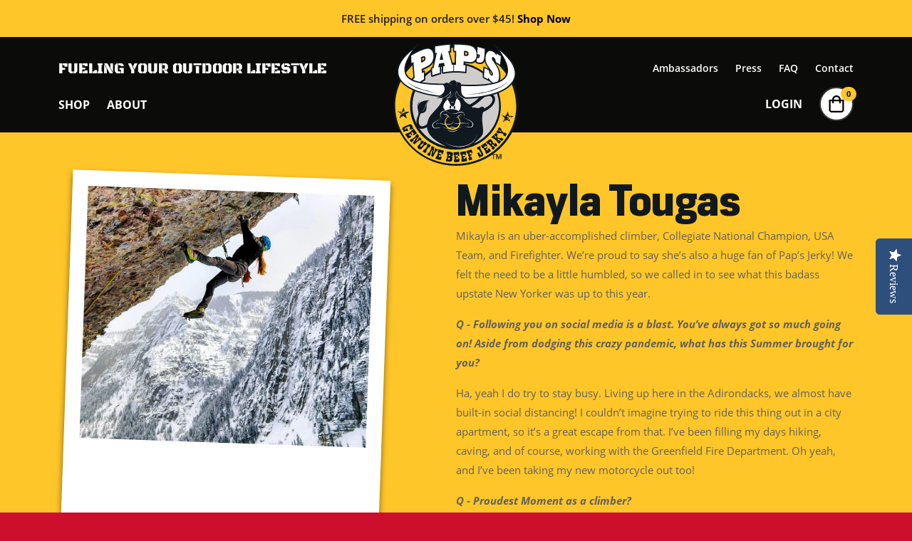

--- FILE ---
content_type: text/html; charset=utf-8
request_url: https://papsjerky.com/pages/mikayla-tougas
body_size: 14971
content:
<!doctype html>
<html>
<head>
	<title>Mikayla Tougas</title>
	<meta charset="utf-8">
	<meta http-equiv="X-UA-Compatible" content="IE=edge,chrome=1">
	<meta name="description" content="Mikayla is an uber-accomplished climber, Collegiate National Champion, USA Team, and Firefighter. We’re proud to say she’s also a huge fan of Pap’s Jerky! We felt the need to be a little humbled, so we called in to see what this badass upstate New Yorker was up to this year. Q - Following you on social media is a blast">
	<link rel="canonical" href="https://papsjerky.com/pages/mikayla-tougas">
	<meta name="viewport" content="width=device-width,initial-scale=1,shrink-to-fit=no"><link rel="shortcut icon" href="//papsjerky.com/cdn/shop/files/YellowSeal_32x32.png?v=1613712678" type="image/png"><title>Mikayla Tougas
&ndash; Pap&#39;s Jerky</title><meta name="description" content="Mikayla is an uber-accomplished climber, Collegiate National Champion, USA Team, and Firefighter. We’re proud to say she’s also a huge fan of Pap’s Jerky! We felt the need to be a little humbled, so we called in to see what this badass upstate New Yorker was up to this year. Q - Following you on social media is a blast"><!-- /snippets/social-meta-tags.liquid -->




<meta property="og:site_name" content="Pap&#39;s Jerky">
<meta property="og:url" content="https://papsjerky.com/pages/mikayla-tougas">
<meta property="og:title" content="Mikayla Tougas">
<meta property="og:type" content="website">
<meta property="og:description" content="Mikayla is an uber-accomplished climber, Collegiate National Champion, USA Team, and Firefighter. We’re proud to say she’s also a huge fan of Pap’s Jerky! We felt the need to be a little humbled, so we called in to see what this badass upstate New Yorker was up to this year. Q - Following you on social media is a blast">





<meta name="twitter:card" content="summary_large_image">
<meta name="twitter:title" content="Mikayla Tougas">
<meta name="twitter:description" content="Mikayla is an uber-accomplished climber, Collegiate National Champion, USA Team, and Firefighter. We’re proud to say she’s also a huge fan of Pap’s Jerky! We felt the need to be a little humbled, so we called in to see what this badass upstate New Yorker was up to this year. Q - Following you on social media is a blast">


	<link href="https://fonts.googleapis.com/css2?family=Long+Cang&display=swap" rel="stylesheet"> 
	<link href="//papsjerky.com/cdn/shop/t/2/assets/core.css?v=54993544778509618931682710186" rel="stylesheet" type="text/css" media="all" />
	<link href="//papsjerky.com/cdn/shop/t/2/assets/frontend.css?v=62419074824521484341682710186" rel="stylesheet" type="text/css" media="all" />

	<script>window.performance && window.performance.mark && window.performance.mark('shopify.content_for_header.start');</script><meta name="google-site-verification" content="hE7ayXpkkpuxQtzIIDLv0eQE-lLHV-D6E8yhZNkU0mE">
<meta id="shopify-digital-wallet" name="shopify-digital-wallet" content="/40402288795/digital_wallets/dialog">
<meta name="shopify-checkout-api-token" content="a615e4b622df6779a58acc910af9c739">
<script async="async" src="/checkouts/internal/preloads.js?locale=en-US"></script>
<link rel="preconnect" href="https://shop.app" crossorigin="anonymous">
<script async="async" src="https://shop.app/checkouts/internal/preloads.js?locale=en-US&shop_id=40402288795" crossorigin="anonymous"></script>
<script id="apple-pay-shop-capabilities" type="application/json">{"shopId":40402288795,"countryCode":"US","currencyCode":"USD","merchantCapabilities":["supports3DS"],"merchantId":"gid:\/\/shopify\/Shop\/40402288795","merchantName":"Pap's Jerky","requiredBillingContactFields":["postalAddress","email"],"requiredShippingContactFields":["postalAddress","email"],"shippingType":"shipping","supportedNetworks":["visa","masterCard","amex","discover","elo","jcb"],"total":{"type":"pending","label":"Pap's Jerky","amount":"1.00"},"shopifyPaymentsEnabled":true,"supportsSubscriptions":true}</script>
<script id="shopify-features" type="application/json">{"accessToken":"a615e4b622df6779a58acc910af9c739","betas":["rich-media-storefront-analytics"],"domain":"papsjerky.com","predictiveSearch":true,"shopId":40402288795,"locale":"en"}</script>
<script>var Shopify = Shopify || {};
Shopify.shop = "papsjerky.myshopify.com";
Shopify.locale = "en";
Shopify.currency = {"active":"USD","rate":"1.0"};
Shopify.country = "US";
Shopify.theme = {"name":"papsjerky","id":100470161563,"schema_name":"Pap's Jerky","schema_version":"1.0.0","theme_store_id":null,"role":"main"};
Shopify.theme.handle = "null";
Shopify.theme.style = {"id":null,"handle":null};
Shopify.cdnHost = "papsjerky.com/cdn";
Shopify.routes = Shopify.routes || {};
Shopify.routes.root = "/";</script>
<script type="module">!function(o){(o.Shopify=o.Shopify||{}).modules=!0}(window);</script>
<script>!function(o){function n(){var o=[];function n(){o.push(Array.prototype.slice.apply(arguments))}return n.q=o,n}var t=o.Shopify=o.Shopify||{};t.loadFeatures=n(),t.autoloadFeatures=n()}(window);</script>
<script>
  window.ShopifyPay = window.ShopifyPay || {};
  window.ShopifyPay.apiHost = "shop.app\/pay";
  window.ShopifyPay.redirectState = null;
</script>
<script id="shop-js-analytics" type="application/json">{"pageType":"page"}</script>
<script defer="defer" async type="module" src="//papsjerky.com/cdn/shopifycloud/shop-js/modules/v2/client.init-shop-cart-sync_BT-GjEfc.en.esm.js"></script>
<script defer="defer" async type="module" src="//papsjerky.com/cdn/shopifycloud/shop-js/modules/v2/chunk.common_D58fp_Oc.esm.js"></script>
<script defer="defer" async type="module" src="//papsjerky.com/cdn/shopifycloud/shop-js/modules/v2/chunk.modal_xMitdFEc.esm.js"></script>
<script type="module">
  await import("//papsjerky.com/cdn/shopifycloud/shop-js/modules/v2/client.init-shop-cart-sync_BT-GjEfc.en.esm.js");
await import("//papsjerky.com/cdn/shopifycloud/shop-js/modules/v2/chunk.common_D58fp_Oc.esm.js");
await import("//papsjerky.com/cdn/shopifycloud/shop-js/modules/v2/chunk.modal_xMitdFEc.esm.js");

  window.Shopify.SignInWithShop?.initShopCartSync?.({"fedCMEnabled":true,"windoidEnabled":true});

</script>
<script>
  window.Shopify = window.Shopify || {};
  if (!window.Shopify.featureAssets) window.Shopify.featureAssets = {};
  window.Shopify.featureAssets['shop-js'] = {"shop-cart-sync":["modules/v2/client.shop-cart-sync_DZOKe7Ll.en.esm.js","modules/v2/chunk.common_D58fp_Oc.esm.js","modules/v2/chunk.modal_xMitdFEc.esm.js"],"init-fed-cm":["modules/v2/client.init-fed-cm_B6oLuCjv.en.esm.js","modules/v2/chunk.common_D58fp_Oc.esm.js","modules/v2/chunk.modal_xMitdFEc.esm.js"],"shop-cash-offers":["modules/v2/client.shop-cash-offers_D2sdYoxE.en.esm.js","modules/v2/chunk.common_D58fp_Oc.esm.js","modules/v2/chunk.modal_xMitdFEc.esm.js"],"shop-login-button":["modules/v2/client.shop-login-button_QeVjl5Y3.en.esm.js","modules/v2/chunk.common_D58fp_Oc.esm.js","modules/v2/chunk.modal_xMitdFEc.esm.js"],"pay-button":["modules/v2/client.pay-button_DXTOsIq6.en.esm.js","modules/v2/chunk.common_D58fp_Oc.esm.js","modules/v2/chunk.modal_xMitdFEc.esm.js"],"shop-button":["modules/v2/client.shop-button_DQZHx9pm.en.esm.js","modules/v2/chunk.common_D58fp_Oc.esm.js","modules/v2/chunk.modal_xMitdFEc.esm.js"],"avatar":["modules/v2/client.avatar_BTnouDA3.en.esm.js"],"init-windoid":["modules/v2/client.init-windoid_CR1B-cfM.en.esm.js","modules/v2/chunk.common_D58fp_Oc.esm.js","modules/v2/chunk.modal_xMitdFEc.esm.js"],"init-shop-for-new-customer-accounts":["modules/v2/client.init-shop-for-new-customer-accounts_C_vY_xzh.en.esm.js","modules/v2/client.shop-login-button_QeVjl5Y3.en.esm.js","modules/v2/chunk.common_D58fp_Oc.esm.js","modules/v2/chunk.modal_xMitdFEc.esm.js"],"init-shop-email-lookup-coordinator":["modules/v2/client.init-shop-email-lookup-coordinator_BI7n9ZSv.en.esm.js","modules/v2/chunk.common_D58fp_Oc.esm.js","modules/v2/chunk.modal_xMitdFEc.esm.js"],"init-shop-cart-sync":["modules/v2/client.init-shop-cart-sync_BT-GjEfc.en.esm.js","modules/v2/chunk.common_D58fp_Oc.esm.js","modules/v2/chunk.modal_xMitdFEc.esm.js"],"shop-toast-manager":["modules/v2/client.shop-toast-manager_DiYdP3xc.en.esm.js","modules/v2/chunk.common_D58fp_Oc.esm.js","modules/v2/chunk.modal_xMitdFEc.esm.js"],"init-customer-accounts":["modules/v2/client.init-customer-accounts_D9ZNqS-Q.en.esm.js","modules/v2/client.shop-login-button_QeVjl5Y3.en.esm.js","modules/v2/chunk.common_D58fp_Oc.esm.js","modules/v2/chunk.modal_xMitdFEc.esm.js"],"init-customer-accounts-sign-up":["modules/v2/client.init-customer-accounts-sign-up_iGw4briv.en.esm.js","modules/v2/client.shop-login-button_QeVjl5Y3.en.esm.js","modules/v2/chunk.common_D58fp_Oc.esm.js","modules/v2/chunk.modal_xMitdFEc.esm.js"],"shop-follow-button":["modules/v2/client.shop-follow-button_CqMgW2wH.en.esm.js","modules/v2/chunk.common_D58fp_Oc.esm.js","modules/v2/chunk.modal_xMitdFEc.esm.js"],"checkout-modal":["modules/v2/client.checkout-modal_xHeaAweL.en.esm.js","modules/v2/chunk.common_D58fp_Oc.esm.js","modules/v2/chunk.modal_xMitdFEc.esm.js"],"shop-login":["modules/v2/client.shop-login_D91U-Q7h.en.esm.js","modules/v2/chunk.common_D58fp_Oc.esm.js","modules/v2/chunk.modal_xMitdFEc.esm.js"],"lead-capture":["modules/v2/client.lead-capture_BJmE1dJe.en.esm.js","modules/v2/chunk.common_D58fp_Oc.esm.js","modules/v2/chunk.modal_xMitdFEc.esm.js"],"payment-terms":["modules/v2/client.payment-terms_Ci9AEqFq.en.esm.js","modules/v2/chunk.common_D58fp_Oc.esm.js","modules/v2/chunk.modal_xMitdFEc.esm.js"]};
</script>
<script>(function() {
  var isLoaded = false;
  function asyncLoad() {
    if (isLoaded) return;
    isLoaded = true;
    var urls = ["https:\/\/static.klaviyo.com\/onsite\/js\/klaviyo.js?company_id=T7KjsG\u0026shop=papsjerky.myshopify.com","https:\/\/static.klaviyo.com\/onsite\/js\/klaviyo.js?company_id=T7KjsG\u0026shop=papsjerky.myshopify.com","https:\/\/cdn.jsdelivr.net\/gh\/apphq\/slidecart-dist@master\/slidecarthq-forward.js?4\u0026shop=papsjerky.myshopify.com"];
    for (var i = 0; i < urls.length; i++) {
      var s = document.createElement('script');
      s.type = 'text/javascript';
      s.async = true;
      s.src = urls[i];
      var x = document.getElementsByTagName('script')[0];
      x.parentNode.insertBefore(s, x);
    }
  };
  if(window.attachEvent) {
    window.attachEvent('onload', asyncLoad);
  } else {
    window.addEventListener('load', asyncLoad, false);
  }
})();</script>
<script id="__st">var __st={"a":40402288795,"offset":-18000,"reqid":"5a5518ef-f1a8-4425-bd77-66de0312898a-1769098467","pageurl":"papsjerky.com\/pages\/mikayla-tougas","s":"pages-63181029531","u":"e0c03eac838b","p":"page","rtyp":"page","rid":63181029531};</script>
<script>window.ShopifyPaypalV4VisibilityTracking = true;</script>
<script id="captcha-bootstrap">!function(){'use strict';const t='contact',e='account',n='new_comment',o=[[t,t],['blogs',n],['comments',n],[t,'customer']],c=[[e,'customer_login'],[e,'guest_login'],[e,'recover_customer_password'],[e,'create_customer']],r=t=>t.map((([t,e])=>`form[action*='/${t}']:not([data-nocaptcha='true']) input[name='form_type'][value='${e}']`)).join(','),a=t=>()=>t?[...document.querySelectorAll(t)].map((t=>t.form)):[];function s(){const t=[...o],e=r(t);return a(e)}const i='password',u='form_key',d=['recaptcha-v3-token','g-recaptcha-response','h-captcha-response',i],f=()=>{try{return window.sessionStorage}catch{return}},m='__shopify_v',_=t=>t.elements[u];function p(t,e,n=!1){try{const o=window.sessionStorage,c=JSON.parse(o.getItem(e)),{data:r}=function(t){const{data:e,action:n}=t;return t[m]||n?{data:e,action:n}:{data:t,action:n}}(c);for(const[e,n]of Object.entries(r))t.elements[e]&&(t.elements[e].value=n);n&&o.removeItem(e)}catch(o){console.error('form repopulation failed',{error:o})}}const l='form_type',E='cptcha';function T(t){t.dataset[E]=!0}const w=window,h=w.document,L='Shopify',v='ce_forms',y='captcha';let A=!1;((t,e)=>{const n=(g='f06e6c50-85a8-45c8-87d0-21a2b65856fe',I='https://cdn.shopify.com/shopifycloud/storefront-forms-hcaptcha/ce_storefront_forms_captcha_hcaptcha.v1.5.2.iife.js',D={infoText:'Protected by hCaptcha',privacyText:'Privacy',termsText:'Terms'},(t,e,n)=>{const o=w[L][v],c=o.bindForm;if(c)return c(t,g,e,D).then(n);var r;o.q.push([[t,g,e,D],n]),r=I,A||(h.body.append(Object.assign(h.createElement('script'),{id:'captcha-provider',async:!0,src:r})),A=!0)});var g,I,D;w[L]=w[L]||{},w[L][v]=w[L][v]||{},w[L][v].q=[],w[L][y]=w[L][y]||{},w[L][y].protect=function(t,e){n(t,void 0,e),T(t)},Object.freeze(w[L][y]),function(t,e,n,w,h,L){const[v,y,A,g]=function(t,e,n){const i=e?o:[],u=t?c:[],d=[...i,...u],f=r(d),m=r(i),_=r(d.filter((([t,e])=>n.includes(e))));return[a(f),a(m),a(_),s()]}(w,h,L),I=t=>{const e=t.target;return e instanceof HTMLFormElement?e:e&&e.form},D=t=>v().includes(t);t.addEventListener('submit',(t=>{const e=I(t);if(!e)return;const n=D(e)&&!e.dataset.hcaptchaBound&&!e.dataset.recaptchaBound,o=_(e),c=g().includes(e)&&(!o||!o.value);(n||c)&&t.preventDefault(),c&&!n&&(function(t){try{if(!f())return;!function(t){const e=f();if(!e)return;const n=_(t);if(!n)return;const o=n.value;o&&e.removeItem(o)}(t);const e=Array.from(Array(32),(()=>Math.random().toString(36)[2])).join('');!function(t,e){_(t)||t.append(Object.assign(document.createElement('input'),{type:'hidden',name:u})),t.elements[u].value=e}(t,e),function(t,e){const n=f();if(!n)return;const o=[...t.querySelectorAll(`input[type='${i}']`)].map((({name:t})=>t)),c=[...d,...o],r={};for(const[a,s]of new FormData(t).entries())c.includes(a)||(r[a]=s);n.setItem(e,JSON.stringify({[m]:1,action:t.action,data:r}))}(t,e)}catch(e){console.error('failed to persist form',e)}}(e),e.submit())}));const S=(t,e)=>{t&&!t.dataset[E]&&(n(t,e.some((e=>e===t))),T(t))};for(const o of['focusin','change'])t.addEventListener(o,(t=>{const e=I(t);D(e)&&S(e,y())}));const B=e.get('form_key'),M=e.get(l),P=B&&M;t.addEventListener('DOMContentLoaded',(()=>{const t=y();if(P)for(const e of t)e.elements[l].value===M&&p(e,B);[...new Set([...A(),...v().filter((t=>'true'===t.dataset.shopifyCaptcha))])].forEach((e=>S(e,t)))}))}(h,new URLSearchParams(w.location.search),n,t,e,['guest_login'])})(!0,!0)}();</script>
<script integrity="sha256-4kQ18oKyAcykRKYeNunJcIwy7WH5gtpwJnB7kiuLZ1E=" data-source-attribution="shopify.loadfeatures" defer="defer" src="//papsjerky.com/cdn/shopifycloud/storefront/assets/storefront/load_feature-a0a9edcb.js" crossorigin="anonymous"></script>
<script crossorigin="anonymous" defer="defer" src="//papsjerky.com/cdn/shopifycloud/storefront/assets/shopify_pay/storefront-65b4c6d7.js?v=20250812"></script>
<script data-source-attribution="shopify.dynamic_checkout.dynamic.init">var Shopify=Shopify||{};Shopify.PaymentButton=Shopify.PaymentButton||{isStorefrontPortableWallets:!0,init:function(){window.Shopify.PaymentButton.init=function(){};var t=document.createElement("script");t.src="https://papsjerky.com/cdn/shopifycloud/portable-wallets/latest/portable-wallets.en.js",t.type="module",document.head.appendChild(t)}};
</script>
<script data-source-attribution="shopify.dynamic_checkout.buyer_consent">
  function portableWalletsHideBuyerConsent(e){var t=document.getElementById("shopify-buyer-consent"),n=document.getElementById("shopify-subscription-policy-button");t&&n&&(t.classList.add("hidden"),t.setAttribute("aria-hidden","true"),n.removeEventListener("click",e))}function portableWalletsShowBuyerConsent(e){var t=document.getElementById("shopify-buyer-consent"),n=document.getElementById("shopify-subscription-policy-button");t&&n&&(t.classList.remove("hidden"),t.removeAttribute("aria-hidden"),n.addEventListener("click",e))}window.Shopify?.PaymentButton&&(window.Shopify.PaymentButton.hideBuyerConsent=portableWalletsHideBuyerConsent,window.Shopify.PaymentButton.showBuyerConsent=portableWalletsShowBuyerConsent);
</script>
<script data-source-attribution="shopify.dynamic_checkout.cart.bootstrap">document.addEventListener("DOMContentLoaded",(function(){function t(){return document.querySelector("shopify-accelerated-checkout-cart, shopify-accelerated-checkout")}if(t())Shopify.PaymentButton.init();else{new MutationObserver((function(e,n){t()&&(Shopify.PaymentButton.init(),n.disconnect())})).observe(document.body,{childList:!0,subtree:!0})}}));
</script>
<link id="shopify-accelerated-checkout-styles" rel="stylesheet" media="screen" href="https://papsjerky.com/cdn/shopifycloud/portable-wallets/latest/accelerated-checkout-backwards-compat.css" crossorigin="anonymous">
<style id="shopify-accelerated-checkout-cart">
        #shopify-buyer-consent {
  margin-top: 1em;
  display: inline-block;
  width: 100%;
}

#shopify-buyer-consent.hidden {
  display: none;
}

#shopify-subscription-policy-button {
  background: none;
  border: none;
  padding: 0;
  text-decoration: underline;
  font-size: inherit;
  cursor: pointer;
}

#shopify-subscription-policy-button::before {
  box-shadow: none;
}

      </style>

<script>window.performance && window.performance.mark && window.performance.mark('shopify.content_for_header.end');</script> <!-- Header hook for plugins -->

	<meta name="facebook-domain-verification" content="1zycntrzy9fh6m6nzcprdegorulhcs" />

	<!-- Meta Pixel Code -->
	<script>
	!function(f,b,e,v,n,t,s) {
		if(f.fbq)return;n=f.fbq=function(){n.callMethod?
		n.callMethod.apply(n,arguments):n.queue.push(arguments)};
		if(!f._fbq)f._fbq=n;n.push=n;n.loaded=!0;n.version='2.0';
		n.queue=[];t=b.createElement(e);t.async=!0;
		t.src=v;s=b.getElementsByTagName(e)[0];
		s.parentNode.insertBefore(t,s)}(window, document,'script',
		'https://connect.facebook.net/en_US/fbevents.js');
		fbq('init', '723991312381929');
		fbq('track', 'PageView');
	</script>
	<noscript><img height="1" width="1" style="display:none" src="https://www.facebook.com/tr?id=723991312381929&ev=PageView&noscript=1" /></noscript>
	<!-- End Meta Pixel Code -->

	<!-- Google tag (gtag.js) -->
	<script async src="https://www.googletagmanager.com/gtag/js?id=AW-818007273"></script>
	<script>
		window.dataLayer = window.dataLayer || [];
		function gtag(){dataLayer.push(arguments);}
		gtag('js', new Date());

		gtag('config', 'AW-818007273');
	</script>
	<!-- End global site tag (gtag.js) - Google Ads -->

	<!-- Event snippet for Purchase conversion page -->
	
	<!-- End event snippet for Purchase conversion page -->
	

	<script type="text/javascript">
		(function e(){var e=document.createElement("script");e.type="text/javascript",e.async=true,e.src="//staticw2.yotpo.com/NGkwvig1uiIvaoftjy3x4Lrn3WieTzoDoAjub5Xe/widget.js";var t=document.getElementsByTagName("script")[0];t.parentNode.insertBefore(e,t)})();
	</script>

	
<!-- BEGIN app block: shopify://apps/yotpo-product-reviews/blocks/reviews_tab/eb7dfd7d-db44-4334-bc49-c893b51b36cf -->

    <div
            class="yotpo-widget-instance"
            data-yotpo-instance-id="923021"
            data-yotpo-product-id="">
    </div>



<!-- END app block --><!-- BEGIN app block: shopify://apps/yotpo-product-reviews/blocks/settings/eb7dfd7d-db44-4334-bc49-c893b51b36cf -->


<script type="text/javascript">
  (function e(){var e=document.createElement("script");
  e.type="text/javascript",e.async=true,
  e.src="//staticw2.yotpo.com//widget.js?lang=en";
  var t=document.getElementsByTagName("script")[0];
  t.parentNode.insertBefore(e,t)})();
</script>



  
<!-- END app block --><!-- BEGIN app block: shopify://apps/userway-website-accessibility/blocks/uw-widget-extension/bc2d8a34-1a37-451b-ab1a-271bc4e9daa7 -->




<script type="text/javascript" async="" src="https://cdn.userway.org/widget.js?account=p259gId1gJ&amp;platfAppInstalledSiteId=1952294&amp;shop=papsjerky.com"></script>

<!-- END app block --><!-- BEGIN app block: shopify://apps/klaviyo-email-marketing-sms/blocks/klaviyo-onsite-embed/2632fe16-c075-4321-a88b-50b567f42507 -->












  <script async src="https://static.klaviyo.com/onsite/js/T7KjsG/klaviyo.js?company_id=T7KjsG"></script>
  <script>!function(){if(!window.klaviyo){window._klOnsite=window._klOnsite||[];try{window.klaviyo=new Proxy({},{get:function(n,i){return"push"===i?function(){var n;(n=window._klOnsite).push.apply(n,arguments)}:function(){for(var n=arguments.length,o=new Array(n),w=0;w<n;w++)o[w]=arguments[w];var t="function"==typeof o[o.length-1]?o.pop():void 0,e=new Promise((function(n){window._klOnsite.push([i].concat(o,[function(i){t&&t(i),n(i)}]))}));return e}}})}catch(n){window.klaviyo=window.klaviyo||[],window.klaviyo.push=function(){var n;(n=window._klOnsite).push.apply(n,arguments)}}}}();</script>

  




  <script>
    window.klaviyoReviewsProductDesignMode = false
  </script>







<!-- END app block --><meta property="og:image" content="https://cdn.shopify.com/s/files/1/0404/0228/8795/files/social-img_37e504c5-d01f-4b15-91ec-3c9a577d8596.jpg?v=1623433629" />
<meta property="og:image:secure_url" content="https://cdn.shopify.com/s/files/1/0404/0228/8795/files/social-img_37e504c5-d01f-4b15-91ec-3c9a577d8596.jpg?v=1623433629" />
<meta property="og:image:width" content="1200" />
<meta property="og:image:height" content="630" />
<link href="https://monorail-edge.shopifysvc.com" rel="dns-prefetch">
<script>(function(){if ("sendBeacon" in navigator && "performance" in window) {try {var session_token_from_headers = performance.getEntriesByType('navigation')[0].serverTiming.find(x => x.name == '_s').description;} catch {var session_token_from_headers = undefined;}var session_cookie_matches = document.cookie.match(/_shopify_s=([^;]*)/);var session_token_from_cookie = session_cookie_matches && session_cookie_matches.length === 2 ? session_cookie_matches[1] : "";var session_token = session_token_from_headers || session_token_from_cookie || "";function handle_abandonment_event(e) {var entries = performance.getEntries().filter(function(entry) {return /monorail-edge.shopifysvc.com/.test(entry.name);});if (!window.abandonment_tracked && entries.length === 0) {window.abandonment_tracked = true;var currentMs = Date.now();var navigation_start = performance.timing.navigationStart;var payload = {shop_id: 40402288795,url: window.location.href,navigation_start,duration: currentMs - navigation_start,session_token,page_type: "page"};window.navigator.sendBeacon("https://monorail-edge.shopifysvc.com/v1/produce", JSON.stringify({schema_id: "online_store_buyer_site_abandonment/1.1",payload: payload,metadata: {event_created_at_ms: currentMs,event_sent_at_ms: currentMs}}));}}window.addEventListener('pagehide', handle_abandonment_event);}}());</script>
<script id="web-pixels-manager-setup">(function e(e,d,r,n,o){if(void 0===o&&(o={}),!Boolean(null===(a=null===(i=window.Shopify)||void 0===i?void 0:i.analytics)||void 0===a?void 0:a.replayQueue)){var i,a;window.Shopify=window.Shopify||{};var t=window.Shopify;t.analytics=t.analytics||{};var s=t.analytics;s.replayQueue=[],s.publish=function(e,d,r){return s.replayQueue.push([e,d,r]),!0};try{self.performance.mark("wpm:start")}catch(e){}var l=function(){var e={modern:/Edge?\/(1{2}[4-9]|1[2-9]\d|[2-9]\d{2}|\d{4,})\.\d+(\.\d+|)|Firefox\/(1{2}[4-9]|1[2-9]\d|[2-9]\d{2}|\d{4,})\.\d+(\.\d+|)|Chrom(ium|e)\/(9{2}|\d{3,})\.\d+(\.\d+|)|(Maci|X1{2}).+ Version\/(15\.\d+|(1[6-9]|[2-9]\d|\d{3,})\.\d+)([,.]\d+|)( \(\w+\)|)( Mobile\/\w+|) Safari\/|Chrome.+OPR\/(9{2}|\d{3,})\.\d+\.\d+|(CPU[ +]OS|iPhone[ +]OS|CPU[ +]iPhone|CPU IPhone OS|CPU iPad OS)[ +]+(15[._]\d+|(1[6-9]|[2-9]\d|\d{3,})[._]\d+)([._]\d+|)|Android:?[ /-](13[3-9]|1[4-9]\d|[2-9]\d{2}|\d{4,})(\.\d+|)(\.\d+|)|Android.+Firefox\/(13[5-9]|1[4-9]\d|[2-9]\d{2}|\d{4,})\.\d+(\.\d+|)|Android.+Chrom(ium|e)\/(13[3-9]|1[4-9]\d|[2-9]\d{2}|\d{4,})\.\d+(\.\d+|)|SamsungBrowser\/([2-9]\d|\d{3,})\.\d+/,legacy:/Edge?\/(1[6-9]|[2-9]\d|\d{3,})\.\d+(\.\d+|)|Firefox\/(5[4-9]|[6-9]\d|\d{3,})\.\d+(\.\d+|)|Chrom(ium|e)\/(5[1-9]|[6-9]\d|\d{3,})\.\d+(\.\d+|)([\d.]+$|.*Safari\/(?![\d.]+ Edge\/[\d.]+$))|(Maci|X1{2}).+ Version\/(10\.\d+|(1[1-9]|[2-9]\d|\d{3,})\.\d+)([,.]\d+|)( \(\w+\)|)( Mobile\/\w+|) Safari\/|Chrome.+OPR\/(3[89]|[4-9]\d|\d{3,})\.\d+\.\d+|(CPU[ +]OS|iPhone[ +]OS|CPU[ +]iPhone|CPU IPhone OS|CPU iPad OS)[ +]+(10[._]\d+|(1[1-9]|[2-9]\d|\d{3,})[._]\d+)([._]\d+|)|Android:?[ /-](13[3-9]|1[4-9]\d|[2-9]\d{2}|\d{4,})(\.\d+|)(\.\d+|)|Mobile Safari.+OPR\/([89]\d|\d{3,})\.\d+\.\d+|Android.+Firefox\/(13[5-9]|1[4-9]\d|[2-9]\d{2}|\d{4,})\.\d+(\.\d+|)|Android.+Chrom(ium|e)\/(13[3-9]|1[4-9]\d|[2-9]\d{2}|\d{4,})\.\d+(\.\d+|)|Android.+(UC? ?Browser|UCWEB|U3)[ /]?(15\.([5-9]|\d{2,})|(1[6-9]|[2-9]\d|\d{3,})\.\d+)\.\d+|SamsungBrowser\/(5\.\d+|([6-9]|\d{2,})\.\d+)|Android.+MQ{2}Browser\/(14(\.(9|\d{2,})|)|(1[5-9]|[2-9]\d|\d{3,})(\.\d+|))(\.\d+|)|K[Aa][Ii]OS\/(3\.\d+|([4-9]|\d{2,})\.\d+)(\.\d+|)/},d=e.modern,r=e.legacy,n=navigator.userAgent;return n.match(d)?"modern":n.match(r)?"legacy":"unknown"}(),u="modern"===l?"modern":"legacy",c=(null!=n?n:{modern:"",legacy:""})[u],f=function(e){return[e.baseUrl,"/wpm","/b",e.hashVersion,"modern"===e.buildTarget?"m":"l",".js"].join("")}({baseUrl:d,hashVersion:r,buildTarget:u}),m=function(e){var d=e.version,r=e.bundleTarget,n=e.surface,o=e.pageUrl,i=e.monorailEndpoint;return{emit:function(e){var a=e.status,t=e.errorMsg,s=(new Date).getTime(),l=JSON.stringify({metadata:{event_sent_at_ms:s},events:[{schema_id:"web_pixels_manager_load/3.1",payload:{version:d,bundle_target:r,page_url:o,status:a,surface:n,error_msg:t},metadata:{event_created_at_ms:s}}]});if(!i)return console&&console.warn&&console.warn("[Web Pixels Manager] No Monorail endpoint provided, skipping logging."),!1;try{return self.navigator.sendBeacon.bind(self.navigator)(i,l)}catch(e){}var u=new XMLHttpRequest;try{return u.open("POST",i,!0),u.setRequestHeader("Content-Type","text/plain"),u.send(l),!0}catch(e){return console&&console.warn&&console.warn("[Web Pixels Manager] Got an unhandled error while logging to Monorail."),!1}}}}({version:r,bundleTarget:l,surface:e.surface,pageUrl:self.location.href,monorailEndpoint:e.monorailEndpoint});try{o.browserTarget=l,function(e){var d=e.src,r=e.async,n=void 0===r||r,o=e.onload,i=e.onerror,a=e.sri,t=e.scriptDataAttributes,s=void 0===t?{}:t,l=document.createElement("script"),u=document.querySelector("head"),c=document.querySelector("body");if(l.async=n,l.src=d,a&&(l.integrity=a,l.crossOrigin="anonymous"),s)for(var f in s)if(Object.prototype.hasOwnProperty.call(s,f))try{l.dataset[f]=s[f]}catch(e){}if(o&&l.addEventListener("load",o),i&&l.addEventListener("error",i),u)u.appendChild(l);else{if(!c)throw new Error("Did not find a head or body element to append the script");c.appendChild(l)}}({src:f,async:!0,onload:function(){if(!function(){var e,d;return Boolean(null===(d=null===(e=window.Shopify)||void 0===e?void 0:e.analytics)||void 0===d?void 0:d.initialized)}()){var d=window.webPixelsManager.init(e)||void 0;if(d){var r=window.Shopify.analytics;r.replayQueue.forEach((function(e){var r=e[0],n=e[1],o=e[2];d.publishCustomEvent(r,n,o)})),r.replayQueue=[],r.publish=d.publishCustomEvent,r.visitor=d.visitor,r.initialized=!0}}},onerror:function(){return m.emit({status:"failed",errorMsg:"".concat(f," has failed to load")})},sri:function(e){var d=/^sha384-[A-Za-z0-9+/=]+$/;return"string"==typeof e&&d.test(e)}(c)?c:"",scriptDataAttributes:o}),m.emit({status:"loading"})}catch(e){m.emit({status:"failed",errorMsg:(null==e?void 0:e.message)||"Unknown error"})}}})({shopId: 40402288795,storefrontBaseUrl: "https://papsjerky.com",extensionsBaseUrl: "https://extensions.shopifycdn.com/cdn/shopifycloud/web-pixels-manager",monorailEndpoint: "https://monorail-edge.shopifysvc.com/unstable/produce_batch",surface: "storefront-renderer",enabledBetaFlags: ["2dca8a86"],webPixelsConfigList: [{"id":"1590526197","configuration":"{\"pixelCode\":\"C6EHG83JAJ9ECE1R2QAG\"}","eventPayloadVersion":"v1","runtimeContext":"STRICT","scriptVersion":"22e92c2ad45662f435e4801458fb78cc","type":"APP","apiClientId":4383523,"privacyPurposes":["ANALYTICS","MARKETING","SALE_OF_DATA"],"dataSharingAdjustments":{"protectedCustomerApprovalScopes":["read_customer_address","read_customer_email","read_customer_name","read_customer_personal_data","read_customer_phone"]}},{"id":"535363829","configuration":"{\"config\":\"{\\\"pixel_id\\\":\\\"GT-TBWLKP3\\\",\\\"target_country\\\":\\\"US\\\",\\\"gtag_events\\\":[{\\\"type\\\":\\\"purchase\\\",\\\"action_label\\\":\\\"MC-0XLP97NKTS\\\"},{\\\"type\\\":\\\"page_view\\\",\\\"action_label\\\":\\\"MC-0XLP97NKTS\\\"},{\\\"type\\\":\\\"view_item\\\",\\\"action_label\\\":\\\"MC-0XLP97NKTS\\\"}],\\\"enable_monitoring_mode\\\":false}\"}","eventPayloadVersion":"v1","runtimeContext":"OPEN","scriptVersion":"b2a88bafab3e21179ed38636efcd8a93","type":"APP","apiClientId":1780363,"privacyPurposes":[],"dataSharingAdjustments":{"protectedCustomerApprovalScopes":["read_customer_address","read_customer_email","read_customer_name","read_customer_personal_data","read_customer_phone"]}},{"id":"162431221","configuration":"{\"pixel_id\":\"1000389390342864\",\"pixel_type\":\"facebook_pixel\",\"metaapp_system_user_token\":\"-\"}","eventPayloadVersion":"v1","runtimeContext":"OPEN","scriptVersion":"ca16bc87fe92b6042fbaa3acc2fbdaa6","type":"APP","apiClientId":2329312,"privacyPurposes":["ANALYTICS","MARKETING","SALE_OF_DATA"],"dataSharingAdjustments":{"protectedCustomerApprovalScopes":["read_customer_address","read_customer_email","read_customer_name","read_customer_personal_data","read_customer_phone"]}},{"id":"82247925","configuration":"{\"tagID\":\"2612973775900\"}","eventPayloadVersion":"v1","runtimeContext":"STRICT","scriptVersion":"18031546ee651571ed29edbe71a3550b","type":"APP","apiClientId":3009811,"privacyPurposes":["ANALYTICS","MARKETING","SALE_OF_DATA"],"dataSharingAdjustments":{"protectedCustomerApprovalScopes":["read_customer_address","read_customer_email","read_customer_name","read_customer_personal_data","read_customer_phone"]}},{"id":"shopify-app-pixel","configuration":"{}","eventPayloadVersion":"v1","runtimeContext":"STRICT","scriptVersion":"0450","apiClientId":"shopify-pixel","type":"APP","privacyPurposes":["ANALYTICS","MARKETING"]},{"id":"shopify-custom-pixel","eventPayloadVersion":"v1","runtimeContext":"LAX","scriptVersion":"0450","apiClientId":"shopify-pixel","type":"CUSTOM","privacyPurposes":["ANALYTICS","MARKETING"]}],isMerchantRequest: false,initData: {"shop":{"name":"Pap's Jerky","paymentSettings":{"currencyCode":"USD"},"myshopifyDomain":"papsjerky.myshopify.com","countryCode":"US","storefrontUrl":"https:\/\/papsjerky.com"},"customer":null,"cart":null,"checkout":null,"productVariants":[],"purchasingCompany":null},},"https://papsjerky.com/cdn","fcfee988w5aeb613cpc8e4bc33m6693e112",{"modern":"","legacy":""},{"shopId":"40402288795","storefrontBaseUrl":"https:\/\/papsjerky.com","extensionBaseUrl":"https:\/\/extensions.shopifycdn.com\/cdn\/shopifycloud\/web-pixels-manager","surface":"storefront-renderer","enabledBetaFlags":"[\"2dca8a86\"]","isMerchantRequest":"false","hashVersion":"fcfee988w5aeb613cpc8e4bc33m6693e112","publish":"custom","events":"[[\"page_viewed\",{}]]"});</script><script>
  window.ShopifyAnalytics = window.ShopifyAnalytics || {};
  window.ShopifyAnalytics.meta = window.ShopifyAnalytics.meta || {};
  window.ShopifyAnalytics.meta.currency = 'USD';
  var meta = {"page":{"pageType":"page","resourceType":"page","resourceId":63181029531,"requestId":"5a5518ef-f1a8-4425-bd77-66de0312898a-1769098467"}};
  for (var attr in meta) {
    window.ShopifyAnalytics.meta[attr] = meta[attr];
  }
</script>
<script class="analytics">
  (function () {
    var customDocumentWrite = function(content) {
      var jquery = null;

      if (window.jQuery) {
        jquery = window.jQuery;
      } else if (window.Checkout && window.Checkout.$) {
        jquery = window.Checkout.$;
      }

      if (jquery) {
        jquery('body').append(content);
      }
    };

    var hasLoggedConversion = function(token) {
      if (token) {
        return document.cookie.indexOf('loggedConversion=' + token) !== -1;
      }
      return false;
    }

    var setCookieIfConversion = function(token) {
      if (token) {
        var twoMonthsFromNow = new Date(Date.now());
        twoMonthsFromNow.setMonth(twoMonthsFromNow.getMonth() + 2);

        document.cookie = 'loggedConversion=' + token + '; expires=' + twoMonthsFromNow;
      }
    }

    var trekkie = window.ShopifyAnalytics.lib = window.trekkie = window.trekkie || [];
    if (trekkie.integrations) {
      return;
    }
    trekkie.methods = [
      'identify',
      'page',
      'ready',
      'track',
      'trackForm',
      'trackLink'
    ];
    trekkie.factory = function(method) {
      return function() {
        var args = Array.prototype.slice.call(arguments);
        args.unshift(method);
        trekkie.push(args);
        return trekkie;
      };
    };
    for (var i = 0; i < trekkie.methods.length; i++) {
      var key = trekkie.methods[i];
      trekkie[key] = trekkie.factory(key);
    }
    trekkie.load = function(config) {
      trekkie.config = config || {};
      trekkie.config.initialDocumentCookie = document.cookie;
      var first = document.getElementsByTagName('script')[0];
      var script = document.createElement('script');
      script.type = 'text/javascript';
      script.onerror = function(e) {
        var scriptFallback = document.createElement('script');
        scriptFallback.type = 'text/javascript';
        scriptFallback.onerror = function(error) {
                var Monorail = {
      produce: function produce(monorailDomain, schemaId, payload) {
        var currentMs = new Date().getTime();
        var event = {
          schema_id: schemaId,
          payload: payload,
          metadata: {
            event_created_at_ms: currentMs,
            event_sent_at_ms: currentMs
          }
        };
        return Monorail.sendRequest("https://" + monorailDomain + "/v1/produce", JSON.stringify(event));
      },
      sendRequest: function sendRequest(endpointUrl, payload) {
        // Try the sendBeacon API
        if (window && window.navigator && typeof window.navigator.sendBeacon === 'function' && typeof window.Blob === 'function' && !Monorail.isIos12()) {
          var blobData = new window.Blob([payload], {
            type: 'text/plain'
          });

          if (window.navigator.sendBeacon(endpointUrl, blobData)) {
            return true;
          } // sendBeacon was not successful

        } // XHR beacon

        var xhr = new XMLHttpRequest();

        try {
          xhr.open('POST', endpointUrl);
          xhr.setRequestHeader('Content-Type', 'text/plain');
          xhr.send(payload);
        } catch (e) {
          console.log(e);
        }

        return false;
      },
      isIos12: function isIos12() {
        return window.navigator.userAgent.lastIndexOf('iPhone; CPU iPhone OS 12_') !== -1 || window.navigator.userAgent.lastIndexOf('iPad; CPU OS 12_') !== -1;
      }
    };
    Monorail.produce('monorail-edge.shopifysvc.com',
      'trekkie_storefront_load_errors/1.1',
      {shop_id: 40402288795,
      theme_id: 100470161563,
      app_name: "storefront",
      context_url: window.location.href,
      source_url: "//papsjerky.com/cdn/s/trekkie.storefront.1bbfab421998800ff09850b62e84b8915387986d.min.js"});

        };
        scriptFallback.async = true;
        scriptFallback.src = '//papsjerky.com/cdn/s/trekkie.storefront.1bbfab421998800ff09850b62e84b8915387986d.min.js';
        first.parentNode.insertBefore(scriptFallback, first);
      };
      script.async = true;
      script.src = '//papsjerky.com/cdn/s/trekkie.storefront.1bbfab421998800ff09850b62e84b8915387986d.min.js';
      first.parentNode.insertBefore(script, first);
    };
    trekkie.load(
      {"Trekkie":{"appName":"storefront","development":false,"defaultAttributes":{"shopId":40402288795,"isMerchantRequest":null,"themeId":100470161563,"themeCityHash":"17204691799743374230","contentLanguage":"en","currency":"USD","eventMetadataId":"81958ad6-57b0-4b67-b3f9-2f28fa8395a8"},"isServerSideCookieWritingEnabled":true,"monorailRegion":"shop_domain","enabledBetaFlags":["65f19447"]},"Session Attribution":{},"S2S":{"facebookCapiEnabled":true,"source":"trekkie-storefront-renderer","apiClientId":580111}}
    );

    var loaded = false;
    trekkie.ready(function() {
      if (loaded) return;
      loaded = true;

      window.ShopifyAnalytics.lib = window.trekkie;

      var originalDocumentWrite = document.write;
      document.write = customDocumentWrite;
      try { window.ShopifyAnalytics.merchantGoogleAnalytics.call(this); } catch(error) {};
      document.write = originalDocumentWrite;

      window.ShopifyAnalytics.lib.page(null,{"pageType":"page","resourceType":"page","resourceId":63181029531,"requestId":"5a5518ef-f1a8-4425-bd77-66de0312898a-1769098467","shopifyEmitted":true});

      var match = window.location.pathname.match(/checkouts\/(.+)\/(thank_you|post_purchase)/)
      var token = match? match[1]: undefined;
      if (!hasLoggedConversion(token)) {
        setCookieIfConversion(token);
        
      }
    });


        var eventsListenerScript = document.createElement('script');
        eventsListenerScript.async = true;
        eventsListenerScript.src = "//papsjerky.com/cdn/shopifycloud/storefront/assets/shop_events_listener-3da45d37.js";
        document.getElementsByTagName('head')[0].appendChild(eventsListenerScript);

})();</script>
  <script>
  if (!window.ga || (window.ga && typeof window.ga !== 'function')) {
    window.ga = function ga() {
      (window.ga.q = window.ga.q || []).push(arguments);
      if (window.Shopify && window.Shopify.analytics && typeof window.Shopify.analytics.publish === 'function') {
        window.Shopify.analytics.publish("ga_stub_called", {}, {sendTo: "google_osp_migration"});
      }
      console.error("Shopify's Google Analytics stub called with:", Array.from(arguments), "\nSee https://help.shopify.com/manual/promoting-marketing/pixels/pixel-migration#google for more information.");
    };
    if (window.Shopify && window.Shopify.analytics && typeof window.Shopify.analytics.publish === 'function') {
      window.Shopify.analytics.publish("ga_stub_initialized", {}, {sendTo: "google_osp_migration"});
    }
  }
</script>
<script
  defer
  src="https://papsjerky.com/cdn/shopifycloud/perf-kit/shopify-perf-kit-3.0.4.min.js"
  data-application="storefront-renderer"
  data-shop-id="40402288795"
  data-render-region="gcp-us-central1"
  data-page-type="page"
  data-theme-instance-id="100470161563"
  data-theme-name="Pap's Jerky"
  data-theme-version="1.0.0"
  data-monorail-region="shop_domain"
  data-resource-timing-sampling-rate="10"
  data-shs="true"
  data-shs-beacon="true"
  data-shs-export-with-fetch="true"
  data-shs-logs-sample-rate="1"
  data-shs-beacon-endpoint="https://papsjerky.com/api/collect"
></script>
</head>


<body class="mikayla-tougas pagetype-page template-page-ambassador-detail">
	<div class="universe">
		<div id="mastannouncement">
	<div class="mastannouncement__text">FREE shipping on orders over $45! <a href="/collections">Shop Now</a></div>
</div>
		<div id="mastheader">
	<div class="things">
		<div class="container">
			<div class="mastheader__wrapper">
				<div class="mastheader__bucket">
					<div class="bucket__hamburger">
						<button id="toggle_mastmenu" class="hamburger__mastmenu-toggle" type="button" onclick="trigger_drawer_mastmenu(this, 'drawer_mastmenu')">
							<svg xmlns="http://www.w3.org/2000/svg" viewBox="0 0 24 24" focusable="false" width="24" height="24">
								<path d="M2 11H22V13H2zM2 5H22V7H2zM2 17H22V19H2z"></path>
							</svg>
						</button>
					</div>
					<div class="bucket__tagline">
						<div class="tagline__text">Fueling Your Outdoor Lifestyle</div>
					</div>
					<div class="bucket__navigation">
						<ul class="navigation__menu">
							
								<li class="menu__item">
									<a href="/collections" class="menu__link">Shop</a>
								</li>
							
								<li class="menu__item">
									<a href="/pages/about-paps" class="menu__link">About</a>
								</li>
							
						</ul>
					</div>
				</div>
				<div class="mastheader__brand">
					<a href="/" class="brand__link">
						<img src="//papsjerky.com/cdn/shop/t/2/assets/logo_backdrop.svg?v=152927942617467771781654889366" alt="Pap's Jerky logo" />
					</a>
				</div>
				<div class="mastheader__tray">
					<div class="tray__quicklinks">
						<ul class="quicklinks__menu">
							
								<li class="menu__item">
									<a href="/pages/ambassadors" class="menu__link">Ambassadors</a>
								</li>
							
								<li class="menu__item">
									<a href="/blogs/fuel-for-thought" class="menu__link">Press</a>
								</li>
							
								<li class="menu__item">
									<a href="/pages/faq" class="menu__link">FAQ</a>
								</li>
							
								<li class="menu__item">
									<a href="/pages/contact-paps" class="menu__link">Contact</a>
								</li>
							
						</ul>
					</div>
					<div class="tray__tools">
						<div class="tools__wrapper">
							
								<div class="tools__account">
									
										<a href="/account/login" class="account__link">Login</a>
									
								</div>
							
							<div class="tools__cart">
								<a href="/cart" class="cart__link" title="View your cart">
									<div class="cart__icon">
										<svg xmlns="http://www.w3.org/2000/svg" viewBox="0 0 24 24" height="24" width="24">
											<rect width="24" height="24" fill="none"></rect>
											<path d="M18 6c0-3.3084-2.6916-6-6-6S6 2.6916 6 6H1.5v14.25c0 2.0711 1.6789 3.75 3.75 3.75h13.5c2.0711 0 3.75-1.6789 3.75-3.75V6h-4.5Zm-6-3.75c2.0677 0 3.75 1.6823 3.75 3.75h-7.5c0-2.0677 1.6823-3.75 3.75-3.75Zm8.25 18c0 .8271-.6729 1.5-1.5 1.5H5.25c-.8271 0-1.5-.6729-1.5-1.5V8.25h2.25v1.875c0 .6213 .5037 1.125 1.125 1.125s1.125-.5037 1.125-1.125v-1.875h7.5v1.875c0 .6213 .5037 1.125 1.125 1.125s1.125-.5037 1.125-1.125v-1.875h2.25v12Z"></path>
										</svg>
									</div>
									<div class="cart__count">
										<span class="count__number">0</span>
									</div>
								</a>
							</div>
						</div>
					</div>
				</div>
			</div>
		</div>
	</div>
</div>

		<main class="galaxy" role="main">
			<div id="ambassadors_profile">
	<div id="shopify-section-ambassador-detail" class="shopify-section"><div class="profile__base">
	<div class="container">
		<div class="base__wrapper">
			<h1 class="page-title">Mikayla Tougas</h1>

			
				<div class="col-left-primary">
					
						<div class="photo">
							<div class="inner">
								<div class="img" style="background-image: url(https://cdn.shopify.com/s/files/1/0404/0228/8795/t/2/assets/acf.Mikayla1.jpg?v=1595349802"></div>
							</div>
						</div>
					
				</div>
				<div class="col-right-primary">
					<div><p><span style="font-weight: 400;">Mikayla is an uber-accomplished climber, Collegiate National Champion, USA Team, and Firefighter. We’re proud to say she’s also a huge fan of Pap’s Jerky! We felt the need to be a little humbled, so we called in to see what this badass upstate New Yorker was up to this year.</span></p>
<p><em><strong>Q - Following you on social media is a blast. You’ve always got so much going on! Aside from dodging this crazy pandemic, what has this Summer brought for you?</strong></em></p>
<p><span style="font-weight: 400;">Ha, yeah I do try to stay busy. Living up here in the Adirondacks, we almost have built-in social distancing! I couldn’t imagine trying to ride this thing out in a city apartment, so it’s a great escape from that. I’ve been filling my days hiking, caving, and of course, working with the Greenfield Fire Department. Oh yeah, and I’ve been taking my new motorcycle out too!</span></p>
<p><em><strong>Q - Proudest Moment as a climber? </strong></em></p>
<p><span style="font-weight: 400;">I would say completing First Blood M11 climb in St. Alban, Canada. I was the first female to ever complete that route, and it was exhilarating. They’re the moments and emotions you train so hard to achieve.</span></p>
<p><em><strong>Q - What about your scariest moment on a mountain?</strong></em></p>
<p><span style="font-weight: 400;">I always remember this one climb – Hallets Peak, a big alpine climb in Colorado. It’s actually a pretty simple climb, like a 5.8 - but its HIGH! Me and a partner simul-climbed it, so we’re 200 feet apart on the rope with all of our gear between us, and 1000 feet up. I just remember all of a sudden feeling this moment of total exposure… it really took me a while to gather myself. </span></p>
<p><em><strong>Q - What’s your go-to mental thing when you need to gather yourself during a climb?</strong></em></p>
<p><span style="font-weight: 400;">Definitely my chalk (laughing). People give me shit all the time for how much I chalk up, but honestly I use it as an opportunity to take a little break, relax, and get myself totally composed to continue the climb.</span></p>
<p><em><strong>Q - It seems like climbing would give you a great foundation for being a firefighter. Is that the case?</strong></em></p>
<p><span style="font-weight: 400;">Definitely – and not just the obvious exposure to heights. It also teaches you to adapt and think, even when you’re under physical duress.</span></p></div>
				</div>
			
				<div class="col-left-secondary">
					
						
						<img class="badge" src="//papsjerky.com/cdn/shop/t/2/assets/badge-rockclimbing-darker.png?v=14353241364646071941598915263" alt="rockclimbing">
					
					<div class="activity">
						<h3></h3>
						<p>“Especially Ice climbing, all the other snacks become cracked and frozen and hard to eat, but this stuff has a really great all-day chew to it”</p>
					</div>

					
						<div class="additional-images">
							
							<div class="photo">
								<div class="inner">
									<div class="img" style="background-image: url(https://cdn.shopify.com/s/files/1/0404/0228/8795/t/2/assets/acf.Mikayla2.jpg?v=1595349946"></div>
								</div>
							</div>
							
							<div class="photo">
								<div class="inner">
									<div class="img" style="background-image: url(https://cdn.shopify.com/s/files/1/0404/0228/8795/t/2/assets/acf.Mikayla3.jpg?v=1595349963"></div>
								</div>
							</div>
							
						</div>
					
				</div>
				<div class="col-right-secondary">
					<h2 class="name-company">
						<span  class="name">Mikayla Tougas</span>
						
					</h2>
					<div class="meta">
						<table cellpadding="0" cellspacing="0">
							
							
								<tr class="tr-heading">
									<th>Fav Pap's</th>
									<td>Pitmasters Jerky</td>
								</tr>
							
							
							
								<tr class="tr-heading">
									<th>Social</th>
									<td class="social">
										<ul>
											
											
											
											<li>
												<a href="https://www.facebook.com/mikayla.tougas.9" target="_blank">
													<i class="fab fa-facebook-f"></i>
												</a>
											</li>
											
											
											
											<li>
												<a href="https://www.instagram.com/mikaylatougas/" target="_blank">
													<i class="fab fa-instagram"></i>
												</a>
											</li>
											
										</ul>
									</td>
								</tr>
							
							
								<tr class="tr-content tr-quote">
									<td colspan="2">
										<h3 class="quote-title">Say What?</h3>
										<div class="quote">
											“I have to order to double, ‘cause everyone wants my jerky when I’m out there!”
										</div>
									</td>
								</tr>
							
						</table>
					</div>
				</div>
			
		</div>
	</div>
</div>
</div>
</div>

		</main>

		<div id="mastfooter">
	<div class="container">
		<div class="mastfooter__deck">
			<div class="deck__wrapper">
				<div class="deck__brand">
					<a href="/" class="brand__link">
						<img src="//papsjerky.com/cdn/shop/t/2/assets/logo.svg?v=153859047552807297441654889366" alt="Pap's Jerky logo" width="200" />
					</a>
				</div>
				<div class="deck__misc">
					<div class="misc__wrapper">
						<div class="misc__quicklinks">
							<div class="quicklinks__wrapper">
								<div class="quicklinks__column">
									<h5 class="quicklinks__title">
										<a href="/collections" class="title__link">Shop</a>
									</h5>
									<ul class="quicklinks__menu">
										
											<li class="menu__item">
												<a href="/collections/beef-jerky" class="menu__link">Beef Jerky</a>
											</li>
										
											<li class="menu__item">
												<a href="/collections/beef-sticks" class="menu__link">Beef Sticks</a>
											</li>
										
											<li class="menu__item">
												<a href="/collections/danos" class="menu__link">Dan-O&#39;s Collection</a>
											</li>
										
											<li class="menu__item">
												<a href="/collections/grippo-s" class="menu__link">Grippo&#39;s Collection</a>
											</li>
										
											<li class="menu__item">
												<a href="/collections/merch" class="menu__link">Merch</a>
											</li>
										
											<li class="menu__item">
												<a href="/collections/variety-packs" class="menu__link">Variety Packs</a>
											</li>
										
									</ul>
								</div>

								<div class="quicklinks__column">
									<h5 class="quicklinks__title">
										<a href="/pages/about-paps" class="title__link">Pap's</a>
									</h5>
									<ul class="quicklinks__menu">
										<li class="menu__item">
											<a href="/account" class="menu__link">Account</a>
										</li>
										
											<li class="menu__item">
												<a href="/pages/ambassadors" class="menu__link">Ambassadors</a>
											</li>
										
											<li class="menu__item">
												<a href="/blogs/fuel-for-thought" class="menu__link">Press</a>
											</li>
										
											<li class="menu__item">
												<a href="/pages/faq" class="menu__link">FAQ</a>
											</li>
										
											<li class="menu__item">
												<a href="/pages/contact-paps" class="menu__link">Contact</a>
											</li>
										
									</ul>
								</div>
							</div>
						</div>
						<div class="misc__other">
							<div id="shopify-section-social-links" class="shopify-section">
	<ul class="social-links">
		
			<li>
				<a href="https://www.facebook.com/PapsBeefJerky/" title="Facebook" target="_blank">
					<i class="fab fa-facebook-f"></i>
				</a>
			</li>
		
			<li>
				<a href="https://www.instagram.com/papsbeefjerky/" title="Instagram" target="_blank">
					<i class="fab fa-instagram"></i>
				</a>
			</li>
		
			<li>
				<a href="https://www.tiktok.com/@papsbeefjerky" title="TikTok" target="_blank">
					<i class="fab fa-tiktok"></i>
				</a>
			</li>
		
			<li>
				<a href="https://www.pinterest.com/papsbeefjerky/" title="Pinterest" target="_blank">
					<i class="fab fa-pinterest"></i>
				</a>
			</li>
		
	</ul>




</div>
						</div>
					</div>
				</div>
			</div>
		</div>
		<div class="mastfooter__trunk">
			<div class="trunk__wrapper">
				<div class="trunk__copyright">
					<div class="copyright__text">&copy; 2026 Pap&#39;s Jerky. All rights reserved.</div>
				</div>
				<div class="trunk__legal">
					<ul class="legal__menu">
						
							<li class="menu__item">
								<a href="/pages/site-map" class="menu__link">Site Map</a>
							</li>
						
							<li class="menu__item">
								<a href="/pages/site-info" class="menu__link">Site Info</a>
							</li>
						
							<li class="menu__item">
								<a href="/pages/contact-paps" class="menu__link">Contact Pap's</a>
							</li>
						
							<li class="menu__item">
								<a href="/pages/distribution" class="menu__link">Distribution</a>
							</li>
						
							<li class="menu__item">
								<a href="/policies/terms-of-service" class="menu__link">Terms of Service</a>
							</li>
						
							<li class="menu__item">
								<a href="/policies/refund-policy" class="menu__link">Refund policy</a>
							</li>
						
					</ul>
				</div>
			</div>
		</div>
	</div>
</div>
		<div id="drawer_mastmenu">
	<div class="drawer__backdrop"></div>
	<div class="drawer__canvas">
		<div class="canvas__heading">
			<div class="heading__wrapper">
				<button ref="closeButton" class="heading__close" type="button" title="Close" aria-label="Close" onclick="trigger_drawer_mastmenu(this, 'drawer_mastmenu')">
					<div class="close__icon">
						<svg xmlns="http://www.w3.org/2000/svg" viewBox="0 0 24 24" height="24" width="24" focusable="false">
							<path d="M17.293 18.707a1 1 0 0 0 1.414-1.414L13.414 12l5.293-5.293a1 1 0 0 0-1.414-1.414L12 10.586 6.707 5.293a1 1 0 0 0-1.414 1.414L10.586 12l-5.293 5.293a1 1 0 1 0 1.414 1.414L12 13.414l5.293 5.293z"></path>
						</svg>
					</div>
					<div class="close__label">Close</div>
				</button>
			</div>
		</div>
		<div class="canvas__menu">
			<div class="canvas__panel">
				<div class="panel__group">
					<div class="panel__heading">
						<h3 class="heading__title">Shop</h3>
						<div class="heading__bar"></div>
					</div>
					<ul class="panel__menu">
						<li class="menu-item">
							<a href="/collections">All Products</a>
						</li>
						
							<li class="menu-item">
								<a href="/collections/beef-jerky">Beef Jerky</a>
							</li>
						
							<li class="menu-item">
								<a href="/collections/beef-sticks">Beef Sticks</a>
							</li>
						
							<li class="menu-item">
								<a href="/collections/danos">Dan-O's Collection</a>
							</li>
						
							<li class="menu-item">
								<a href="/collections/grippo-s">Grippo's Collection</a>
							</li>
						
							<li class="menu-item">
								<a href="/collections/merch">Merch</a>
							</li>
						
							<li class="menu-item">
								<a href="/collections/variety-packs">Variety Packs</a>
							</li>
						
					</ul>
				</div>

				<div class="panel__group">
					<div class="panel__heading">
						<h3 class="heading__title">Explore More</h3>
						<div class="heading__bar"></div>
					</div>
					<ul class="panel__menu">
						<li class="menu-item">
							<a href="/account">My Account</a>
						</li>
						
							<li class="menu-item">
								<a href="/pages/ambassadors">Ambassadors</a>
							</li>
						
							<li class="menu-item">
								<a href="/blogs/fuel-for-thought">Press</a>
							</li>
						
							<li class="menu-item">
								<a href="/pages/faq">FAQ</a>
							</li>
						
							<li class="menu-item">
								<a href="/pages/contact-paps">Contact</a>
							</li>
						
					</ul>
				</div>
			</div>
		</div>
	</div>
</div>


		
	</div>

	<script src="//papsjerky.com/cdn/shop/t/2/assets/vendor.js?v=91821225449906177961662534450" type="text/javascript"></script>
	<script src="https://cdnjs.cloudflare.com/ajax/libs/photoswipe/4.1.3/photoswipe.min.js"></script>
	<script src="https://cdnjs.cloudflare.com/ajax/libs/photoswipe/4.1.3/photoswipe-ui-default.min.js"></script>
	<script src="//papsjerky.com/cdn/shop/t/2/assets/msw.js?v=17937021479406919781652670193" type="text/javascript"></script>
	<script src="//papsjerky.com/cdn/shop/t/2/assets/app.js?v=101754392639473075721657693776" type="text/javascript"></script>

	

	<!-- **BEGIN** Hextom FSB Integration // Main Include - DO NOT MODIFY -->
	
	<!-- **END** Hextom FSB Integration // Main Include - DO NOT MODIFY -->

	<script>!function(){window.SLIDECART=!0;window.SLIDECART_FORMAT='${{amount}}';var e="https://cdn.jsdelivr.net/gh/apphq/slidecart-dist@master/slidecarthq.js?"+(new Date).getTime(),t=document.createElement("script");t.type="text/javascript",t.src=e,document.querySelector("body").appendChild(t)}();</script>
	<script>(function(d){var s = d.createElement("script");s.setAttribute("data-account", "jdqe4nKQCd");s.setAttribute("src", "https://cdn.userway.org/widget.js");(d.body || d.head).appendChild(s);})(document)</script><noscript>Please ensure Javascript is enabled for purposes of <a href="https://userway.org">website accessibility</a></noscript>
<div id="shopify-block-AREVuTlRPTjQ2d29uS__6065014864672580889" class="shopify-block shopify-app-block"><script>!function(){window.SLIDECART=!0;window.SLIDECART_FORMAT='${{amount}}';var e="https://cdn.shopify.com/extensions/019bd9bc-315a-7a01-a48a-739e998bb751/slide-cart-1-30/assets/slidecarthq.js",t=document.createElement("script");t.type="text/javascript",t.src=e,document.querySelector("body").appendChild(t)}();</script>


</div></body>
</html>


--- FILE ---
content_type: text/css
request_url: https://papsjerky.com/cdn/shop/t/2/assets/core.css?v=54993544778509618931682710186
body_size: 9137
content:
@charset "UTF-8";html{box-sizing:border-box;-ms-overflow-style:scrollbar}*,*:before,*:after{box-sizing:inherit}:root{--bs-blue: #0d6efd;--bs-indigo: #6610f2;--bs-purple: #6f42c1;--bs-pink: #d63384;--bs-red: #dc3545;--bs-orange: #fd7e14;--bs-yellow: #ffc107;--bs-green: #198754;--bs-teal: #20c997;--bs-cyan: #0dcaf0;--bs-white: #fff;--bs-gray: #6c757d;--bs-gray-dark: #343a40;--bs-gray-100: #f8f9fa;--bs-gray-200: #e9ecef;--bs-gray-300: #dee2e6;--bs-gray-400: #ced4da;--bs-gray-500: #adb5bd;--bs-gray-600: #6c757d;--bs-gray-700: #495057;--bs-gray-800: #343a40;--bs-gray-900: #212529;--bs-primary: rgb(120, 35, 47);--bs-secondary: rgb(143, 140, 134);--bs-success: rgb(0, 166, 81);--bs-info: #0dcaf0;--bs-warning: #ffc107;--bs-danger: rgb(206, 14, 45);--bs-light: rgb(245, 245, 244);--bs-dark: rgb(121, 118, 112);--bs-primary-rgb: 120, 35, 47;--bs-secondary-rgb: 143, 140, 134;--bs-success-rgb: 0, 166, 81;--bs-info-rgb: 13, 202, 240;--bs-warning-rgb: 255, 193, 7;--bs-danger-rgb: 206, 14, 45;--bs-light-rgb: 245, 245, 244;--bs-dark-rgb: 121, 118, 112;--bs-white-rgb: 255, 255, 255;--bs-black-rgb: 0, 0, 0;--bs-body-color-rgb: 33, 37, 41;--bs-body-bg-rgb: 255, 255, 255;--bs-font-sans-serif: "Open Sans", "Helvetica Neue", Helvetica, sans-serif;--bs-font-monospace: SFMono-Regular, Menlo, Monaco, Consolas, "Liberation Mono", "Courier New", monospace;--bs-gradient: linear-gradient(180deg, rgba(255, 255, 255, .15), rgba(255, 255, 255, 0));--bs-body-font-family: Open Sans, Helvetica Neue, Helvetica, sans-serif;--bs-body-font-size: 1rem;--bs-body-font-weight: normal;--bs-body-line-height: 1.5;--bs-body-color: #212529;--bs-body-bg: #fff}*,*:before,*:after{box-sizing:border-box}@media (prefers-reduced-motion: no-preference){:root{scroll-behavior:smooth}}body{margin:0;font-family:var(--bs-body-font-family);font-size:var(--bs-body-font-size);font-weight:var(--bs-body-font-weight);line-height:var(--bs-body-line-height);color:var(--bs-body-color);text-align:var(--bs-body-text-align);background-color:var(--bs-body-bg);-webkit-text-size-adjust:100%;-webkit-tap-highlight-color:rgba(0,0,0,0)}hr{margin:1rem 0;color:inherit;background-color:currentColor;border:0;opacity:.25}hr:not([size]){height:1px}h6,.h6,h5,.h5,h4,.h4,h3,.h3,h2,.h2,h1,.h1{margin-top:0;margin-bottom:.5rem;font-family:Heron Sans,Helvetica Neue,Helvetica,sans-serif;font-weight:700;line-height:1.2}h1,.h1{font-size:calc(1.375rem + 1.5vw)}@media (min-width: 1200px){h1,.h1{font-size:2.5rem}}h2,.h2{font-size:calc(1.325rem + .9vw)}@media (min-width: 1200px){h2,.h2{font-size:2rem}}h3,.h3{font-size:calc(1.3rem + .6vw)}@media (min-width: 1200px){h3,.h3{font-size:1.75rem}}h4,.h4{font-size:calc(1.275rem + .3vw)}@media (min-width: 1200px){h4,.h4{font-size:1.5rem}}h5,.h5{font-size:1.25rem}h6,.h6{font-size:1rem}p{margin-top:0;margin-bottom:1rem}abbr[title],abbr[data-original-title]{-webkit-text-decoration:underline dotted;text-decoration:underline dotted;cursor:help;-webkit-text-decoration-skip-ink:none;text-decoration-skip-ink:none}address{margin-bottom:1rem;font-style:normal;line-height:inherit}ol,ul{padding-left:2rem}ol,ul,dl{margin-top:0;margin-bottom:1rem}ol ol,ul ul,ol ul,ul ol{margin-bottom:0}dt{font-weight:700}dd{margin-bottom:.5rem;margin-left:0}blockquote{margin:0 0 1rem}b,strong{font-weight:bolder}small,.small{font-size:.875em}mark,.mark{padding:.2em;background-color:#fcf8e3}sub,sup{position:relative;font-size:.75em;line-height:0;vertical-align:baseline}sub{bottom:-.25em}sup{top:-.5em}a{color:#78232f;text-decoration:underline}a:hover{color:#601c26}a:not([href]):not([class]),a:not([href]):not([class]):hover{color:inherit;text-decoration:none}pre,code,kbd,samp{font-family:var(--bs-font-monospace);font-size:1em;direction:ltr;unicode-bidi:bidi-override}pre{display:block;margin-top:0;margin-bottom:1rem;overflow:auto;font-size:.875em}pre code{font-size:inherit;color:inherit;word-break:normal}code{font-size:.875em;color:#d63384;word-wrap:break-word}a>code{color:inherit}kbd{padding:.2rem .4rem;font-size:.875em;color:#fff;background-color:#212529;border-radius:.2rem}kbd kbd{padding:0;font-size:1em;font-weight:700}figure{margin:0 0 1rem}img,svg{vertical-align:middle}table{caption-side:bottom;border-collapse:collapse}caption{padding-top:.5rem;padding-bottom:.5rem;color:#6c757d;text-align:left}th{text-align:inherit;text-align:-webkit-match-parent}thead,tbody,tfoot,tr,td,th{border-color:inherit;border-style:solid;border-width:0}label{display:inline-block}button{border-radius:0}button:focus:not(:focus-visible){outline:0}input,button,select,optgroup,textarea{margin:0;font-family:inherit;font-size:inherit;line-height:inherit}button,select{text-transform:none}[role=button]{cursor:pointer}select{word-wrap:normal}select:disabled{opacity:1}[list]::-webkit-calendar-picker-indicator{display:none}button,[type=button],[type=reset],[type=submit]{-webkit-appearance:button}button:not(:disabled),[type=button]:not(:disabled),[type=reset]:not(:disabled),[type=submit]:not(:disabled){cursor:pointer}::-moz-focus-inner{padding:0;border-style:none}textarea{resize:vertical}fieldset{min-width:0;padding:0;margin:0;border:0}legend{float:left;width:100%;padding:0;margin-bottom:.5rem;font-size:calc(1.275rem + .3vw);line-height:inherit}@media (min-width: 1200px){legend{font-size:1.5rem}}legend+*{clear:left}::-webkit-datetime-edit-fields-wrapper,::-webkit-datetime-edit-text,::-webkit-datetime-edit-minute,::-webkit-datetime-edit-hour-field,::-webkit-datetime-edit-day-field,::-webkit-datetime-edit-month-field,::-webkit-datetime-edit-year-field{padding:0}::-webkit-inner-spin-button{height:auto}[type=search]{outline-offset:-2px;-webkit-appearance:textfield}::-webkit-search-decoration{-webkit-appearance:none}::-webkit-color-swatch-wrapper{padding:0}::-webkit-file-upload-button{font:inherit}::file-selector-button{font:inherit}::-webkit-file-upload-button{font:inherit;-webkit-appearance:button}output{display:inline-block}iframe{border:0}summary{display:list-item;cursor:pointer}progress{vertical-align:baseline}[hidden]{display:none!important}.lead{font-size:1.25rem;font-weight:300}.display-1{font-size:calc(1.625rem + 4.5vw);font-weight:300;line-height:1.2}@media (min-width: 1200px){.display-1{font-size:5rem}}.display-2{font-size:calc(1.575rem + 3.9vw);font-weight:300;line-height:1.2}@media (min-width: 1200px){.display-2{font-size:4.5rem}}.display-3{font-size:calc(1.525rem + 3.3vw);font-weight:300;line-height:1.2}@media (min-width: 1200px){.display-3{font-size:4rem}}.display-4{font-size:calc(1.475rem + 2.7vw);font-weight:300;line-height:1.2}@media (min-width: 1200px){.display-4{font-size:3.5rem}}.display-5{font-size:calc(1.425rem + 2.1vw);font-weight:300;line-height:1.2}@media (min-width: 1200px){.display-5{font-size:3rem}}.display-6{font-size:calc(1.375rem + 1.5vw);font-weight:300;line-height:1.2}@media (min-width: 1200px){.display-6{font-size:2.5rem}}.list-unstyled,.list-inline{padding-left:0;list-style:none}.list-inline-item{display:inline-block}.list-inline-item:not(:last-child){margin-right:.5rem}.initialism{font-size:.875em;text-transform:uppercase}.blockquote{margin-bottom:1rem;font-size:1.25rem}.blockquote>:last-child{margin-bottom:0}.blockquote-footer{margin-top:-1rem;margin-bottom:1rem;font-size:.875em;color:#6c757d}.blockquote-footer:before{content:"\2014\a0"}.img-fluid{max-width:100%;height:auto}.img-thumbnail{padding:.25rem;background-color:#fff;border:1px solid #dee2e6;border-radius:.25rem;max-width:100%;height:auto}.figure{display:inline-block}.figure-img{margin-bottom:.5rem;line-height:1}.figure-caption{font-size:.875em;color:#6c757d}.container,.container-fluid,.container-xxl,.container-xl,.container-lg,.container-md,.container-sm{width:100%;padding-right:var(--bs-gutter-x, .75rem);padding-left:var(--bs-gutter-x, .75rem);margin-right:auto;margin-left:auto}@media (min-width: 576px){.container-sm,.container{max-width:540px}}@media (min-width: 768px){.container-md,.container-sm,.container{max-width:720px}}@media (min-width: 992px){.container-lg,.container-md,.container-sm,.container{max-width:960px}}@media (min-width: 1200px){.container-xl,.container-lg,.container-md,.container-sm,.container{max-width:1140px}}@media (min-width: 1400px){.container-xxl,.container-xl,.container-lg,.container-md,.container-sm,.container{max-width:1440px}}.row{--bs-gutter-x: 1.5rem;--bs-gutter-y: 0;display:flex;flex-wrap:wrap;margin-top:calc(-1 * var(--bs-gutter-y));margin-right:calc(-.5 * var(--bs-gutter-x));margin-left:calc(-.5 * var(--bs-gutter-x))}.row>*{flex-shrink:0;width:100%;max-width:100%;padding-right:calc(var(--bs-gutter-x) * .5);padding-left:calc(var(--bs-gutter-x) * .5);margin-top:var(--bs-gutter-y)}.col{flex:1 0 0%}.row-cols-auto>*{flex:0 0 auto;width:auto}.row-cols-1>*{flex:0 0 auto;width:100%}.row-cols-2>*{flex:0 0 auto;width:50%}.row-cols-3>*{flex:0 0 auto;width:33.3333333333%}.row-cols-4>*{flex:0 0 auto;width:25%}.row-cols-5>*{flex:0 0 auto;width:20%}.row-cols-6>*{flex:0 0 auto;width:16.6666666667%}.col-auto{flex:0 0 auto;width:auto}.col-1{flex:0 0 auto;width:8.33333333%}.col-2{flex:0 0 auto;width:16.66666667%}.col-3{flex:0 0 auto;width:25%}.col-4{flex:0 0 auto;width:33.33333333%}.col-5{flex:0 0 auto;width:41.66666667%}.col-6{flex:0 0 auto;width:50%}.col-7{flex:0 0 auto;width:58.33333333%}.col-8{flex:0 0 auto;width:66.66666667%}.col-9{flex:0 0 auto;width:75%}.col-10{flex:0 0 auto;width:83.33333333%}.col-11{flex:0 0 auto;width:91.66666667%}.col-12{flex:0 0 auto;width:100%}.offset-1{margin-left:8.33333333%}.offset-2{margin-left:16.66666667%}.offset-3{margin-left:25%}.offset-4{margin-left:33.33333333%}.offset-5{margin-left:41.66666667%}.offset-6{margin-left:50%}.offset-7{margin-left:58.33333333%}.offset-8{margin-left:66.66666667%}.offset-9{margin-left:75%}.offset-10{margin-left:83.33333333%}.offset-11{margin-left:91.66666667%}.g-0,.gx-0{--bs-gutter-x: 0}.g-0,.gy-0{--bs-gutter-y: 0}.g-1,.gx-1{--bs-gutter-x: .25rem}.g-1,.gy-1{--bs-gutter-y: .25rem}.g-2,.gx-2{--bs-gutter-x: .5rem}.g-2,.gy-2{--bs-gutter-y: .5rem}.g-3,.gx-3{--bs-gutter-x: 1rem}.g-3,.gy-3{--bs-gutter-y: 1rem}.g-4,.gx-4{--bs-gutter-x: 1.5rem}.g-4,.gy-4{--bs-gutter-y: 1.5rem}.g-5,.gx-5{--bs-gutter-x: 3rem}.g-5,.gy-5{--bs-gutter-y: 3rem}@media (min-width: 576px){.col-sm{flex:1 0 0%}.row-cols-sm-auto>*{flex:0 0 auto;width:auto}.row-cols-sm-1>*{flex:0 0 auto;width:100%}.row-cols-sm-2>*{flex:0 0 auto;width:50%}.row-cols-sm-3>*{flex:0 0 auto;width:33.3333333333%}.row-cols-sm-4>*{flex:0 0 auto;width:25%}.row-cols-sm-5>*{flex:0 0 auto;width:20%}.row-cols-sm-6>*{flex:0 0 auto;width:16.6666666667%}.col-sm-auto{flex:0 0 auto;width:auto}.col-sm-1{flex:0 0 auto;width:8.33333333%}.col-sm-2{flex:0 0 auto;width:16.66666667%}.col-sm-3{flex:0 0 auto;width:25%}.col-sm-4{flex:0 0 auto;width:33.33333333%}.col-sm-5{flex:0 0 auto;width:41.66666667%}.col-sm-6{flex:0 0 auto;width:50%}.col-sm-7{flex:0 0 auto;width:58.33333333%}.col-sm-8{flex:0 0 auto;width:66.66666667%}.col-sm-9{flex:0 0 auto;width:75%}.col-sm-10{flex:0 0 auto;width:83.33333333%}.col-sm-11{flex:0 0 auto;width:91.66666667%}.col-sm-12{flex:0 0 auto;width:100%}.offset-sm-0{margin-left:0}.offset-sm-1{margin-left:8.33333333%}.offset-sm-2{margin-left:16.66666667%}.offset-sm-3{margin-left:25%}.offset-sm-4{margin-left:33.33333333%}.offset-sm-5{margin-left:41.66666667%}.offset-sm-6{margin-left:50%}.offset-sm-7{margin-left:58.33333333%}.offset-sm-8{margin-left:66.66666667%}.offset-sm-9{margin-left:75%}.offset-sm-10{margin-left:83.33333333%}.offset-sm-11{margin-left:91.66666667%}.g-sm-0,.gx-sm-0{--bs-gutter-x: 0}.g-sm-0,.gy-sm-0{--bs-gutter-y: 0}.g-sm-1,.gx-sm-1{--bs-gutter-x: .25rem}.g-sm-1,.gy-sm-1{--bs-gutter-y: .25rem}.g-sm-2,.gx-sm-2{--bs-gutter-x: .5rem}.g-sm-2,.gy-sm-2{--bs-gutter-y: .5rem}.g-sm-3,.gx-sm-3{--bs-gutter-x: 1rem}.g-sm-3,.gy-sm-3{--bs-gutter-y: 1rem}.g-sm-4,.gx-sm-4{--bs-gutter-x: 1.5rem}.g-sm-4,.gy-sm-4{--bs-gutter-y: 1.5rem}.g-sm-5,.gx-sm-5{--bs-gutter-x: 3rem}.g-sm-5,.gy-sm-5{--bs-gutter-y: 3rem}}@media (min-width: 768px){.col-md{flex:1 0 0%}.row-cols-md-auto>*{flex:0 0 auto;width:auto}.row-cols-md-1>*{flex:0 0 auto;width:100%}.row-cols-md-2>*{flex:0 0 auto;width:50%}.row-cols-md-3>*{flex:0 0 auto;width:33.3333333333%}.row-cols-md-4>*{flex:0 0 auto;width:25%}.row-cols-md-5>*{flex:0 0 auto;width:20%}.row-cols-md-6>*{flex:0 0 auto;width:16.6666666667%}.col-md-auto{flex:0 0 auto;width:auto}.col-md-1{flex:0 0 auto;width:8.33333333%}.col-md-2{flex:0 0 auto;width:16.66666667%}.col-md-3{flex:0 0 auto;width:25%}.col-md-4{flex:0 0 auto;width:33.33333333%}.col-md-5{flex:0 0 auto;width:41.66666667%}.col-md-6{flex:0 0 auto;width:50%}.col-md-7{flex:0 0 auto;width:58.33333333%}.col-md-8{flex:0 0 auto;width:66.66666667%}.col-md-9{flex:0 0 auto;width:75%}.col-md-10{flex:0 0 auto;width:83.33333333%}.col-md-11{flex:0 0 auto;width:91.66666667%}.col-md-12{flex:0 0 auto;width:100%}.offset-md-0{margin-left:0}.offset-md-1{margin-left:8.33333333%}.offset-md-2{margin-left:16.66666667%}.offset-md-3{margin-left:25%}.offset-md-4{margin-left:33.33333333%}.offset-md-5{margin-left:41.66666667%}.offset-md-6{margin-left:50%}.offset-md-7{margin-left:58.33333333%}.offset-md-8{margin-left:66.66666667%}.offset-md-9{margin-left:75%}.offset-md-10{margin-left:83.33333333%}.offset-md-11{margin-left:91.66666667%}.g-md-0,.gx-md-0{--bs-gutter-x: 0}.g-md-0,.gy-md-0{--bs-gutter-y: 0}.g-md-1,.gx-md-1{--bs-gutter-x: .25rem}.g-md-1,.gy-md-1{--bs-gutter-y: .25rem}.g-md-2,.gx-md-2{--bs-gutter-x: .5rem}.g-md-2,.gy-md-2{--bs-gutter-y: .5rem}.g-md-3,.gx-md-3{--bs-gutter-x: 1rem}.g-md-3,.gy-md-3{--bs-gutter-y: 1rem}.g-md-4,.gx-md-4{--bs-gutter-x: 1.5rem}.g-md-4,.gy-md-4{--bs-gutter-y: 1.5rem}.g-md-5,.gx-md-5{--bs-gutter-x: 3rem}.g-md-5,.gy-md-5{--bs-gutter-y: 3rem}}@media (min-width: 992px){.col-lg{flex:1 0 0%}.row-cols-lg-auto>*{flex:0 0 auto;width:auto}.row-cols-lg-1>*{flex:0 0 auto;width:100%}.row-cols-lg-2>*{flex:0 0 auto;width:50%}.row-cols-lg-3>*{flex:0 0 auto;width:33.3333333333%}.row-cols-lg-4>*{flex:0 0 auto;width:25%}.row-cols-lg-5>*{flex:0 0 auto;width:20%}.row-cols-lg-6>*{flex:0 0 auto;width:16.6666666667%}.col-lg-auto{flex:0 0 auto;width:auto}.col-lg-1{flex:0 0 auto;width:8.33333333%}.col-lg-2{flex:0 0 auto;width:16.66666667%}.col-lg-3{flex:0 0 auto;width:25%}.col-lg-4{flex:0 0 auto;width:33.33333333%}.col-lg-5{flex:0 0 auto;width:41.66666667%}.col-lg-6{flex:0 0 auto;width:50%}.col-lg-7{flex:0 0 auto;width:58.33333333%}.col-lg-8{flex:0 0 auto;width:66.66666667%}.col-lg-9{flex:0 0 auto;width:75%}.col-lg-10{flex:0 0 auto;width:83.33333333%}.col-lg-11{flex:0 0 auto;width:91.66666667%}.col-lg-12{flex:0 0 auto;width:100%}.offset-lg-0{margin-left:0}.offset-lg-1{margin-left:8.33333333%}.offset-lg-2{margin-left:16.66666667%}.offset-lg-3{margin-left:25%}.offset-lg-4{margin-left:33.33333333%}.offset-lg-5{margin-left:41.66666667%}.offset-lg-6{margin-left:50%}.offset-lg-7{margin-left:58.33333333%}.offset-lg-8{margin-left:66.66666667%}.offset-lg-9{margin-left:75%}.offset-lg-10{margin-left:83.33333333%}.offset-lg-11{margin-left:91.66666667%}.g-lg-0,.gx-lg-0{--bs-gutter-x: 0}.g-lg-0,.gy-lg-0{--bs-gutter-y: 0}.g-lg-1,.gx-lg-1{--bs-gutter-x: .25rem}.g-lg-1,.gy-lg-1{--bs-gutter-y: .25rem}.g-lg-2,.gx-lg-2{--bs-gutter-x: .5rem}.g-lg-2,.gy-lg-2{--bs-gutter-y: .5rem}.g-lg-3,.gx-lg-3{--bs-gutter-x: 1rem}.g-lg-3,.gy-lg-3{--bs-gutter-y: 1rem}.g-lg-4,.gx-lg-4{--bs-gutter-x: 1.5rem}.g-lg-4,.gy-lg-4{--bs-gutter-y: 1.5rem}.g-lg-5,.gx-lg-5{--bs-gutter-x: 3rem}.g-lg-5,.gy-lg-5{--bs-gutter-y: 3rem}}@media (min-width: 1200px){.col-xl{flex:1 0 0%}.row-cols-xl-auto>*{flex:0 0 auto;width:auto}.row-cols-xl-1>*{flex:0 0 auto;width:100%}.row-cols-xl-2>*{flex:0 0 auto;width:50%}.row-cols-xl-3>*{flex:0 0 auto;width:33.3333333333%}.row-cols-xl-4>*{flex:0 0 auto;width:25%}.row-cols-xl-5>*{flex:0 0 auto;width:20%}.row-cols-xl-6>*{flex:0 0 auto;width:16.6666666667%}.col-xl-auto{flex:0 0 auto;width:auto}.col-xl-1{flex:0 0 auto;width:8.33333333%}.col-xl-2{flex:0 0 auto;width:16.66666667%}.col-xl-3{flex:0 0 auto;width:25%}.col-xl-4{flex:0 0 auto;width:33.33333333%}.col-xl-5{flex:0 0 auto;width:41.66666667%}.col-xl-6{flex:0 0 auto;width:50%}.col-xl-7{flex:0 0 auto;width:58.33333333%}.col-xl-8{flex:0 0 auto;width:66.66666667%}.col-xl-9{flex:0 0 auto;width:75%}.col-xl-10{flex:0 0 auto;width:83.33333333%}.col-xl-11{flex:0 0 auto;width:91.66666667%}.col-xl-12{flex:0 0 auto;width:100%}.offset-xl-0{margin-left:0}.offset-xl-1{margin-left:8.33333333%}.offset-xl-2{margin-left:16.66666667%}.offset-xl-3{margin-left:25%}.offset-xl-4{margin-left:33.33333333%}.offset-xl-5{margin-left:41.66666667%}.offset-xl-6{margin-left:50%}.offset-xl-7{margin-left:58.33333333%}.offset-xl-8{margin-left:66.66666667%}.offset-xl-9{margin-left:75%}.offset-xl-10{margin-left:83.33333333%}.offset-xl-11{margin-left:91.66666667%}.g-xl-0,.gx-xl-0{--bs-gutter-x: 0}.g-xl-0,.gy-xl-0{--bs-gutter-y: 0}.g-xl-1,.gx-xl-1{--bs-gutter-x: .25rem}.g-xl-1,.gy-xl-1{--bs-gutter-y: .25rem}.g-xl-2,.gx-xl-2{--bs-gutter-x: .5rem}.g-xl-2,.gy-xl-2{--bs-gutter-y: .5rem}.g-xl-3,.gx-xl-3{--bs-gutter-x: 1rem}.g-xl-3,.gy-xl-3{--bs-gutter-y: 1rem}.g-xl-4,.gx-xl-4{--bs-gutter-x: 1.5rem}.g-xl-4,.gy-xl-4{--bs-gutter-y: 1.5rem}.g-xl-5,.gx-xl-5{--bs-gutter-x: 3rem}.g-xl-5,.gy-xl-5{--bs-gutter-y: 3rem}}@media (min-width: 1400px){.col-xxl{flex:1 0 0%}.row-cols-xxl-auto>*{flex:0 0 auto;width:auto}.row-cols-xxl-1>*{flex:0 0 auto;width:100%}.row-cols-xxl-2>*{flex:0 0 auto;width:50%}.row-cols-xxl-3>*{flex:0 0 auto;width:33.3333333333%}.row-cols-xxl-4>*{flex:0 0 auto;width:25%}.row-cols-xxl-5>*{flex:0 0 auto;width:20%}.row-cols-xxl-6>*{flex:0 0 auto;width:16.6666666667%}.col-xxl-auto{flex:0 0 auto;width:auto}.col-xxl-1{flex:0 0 auto;width:8.33333333%}.col-xxl-2{flex:0 0 auto;width:16.66666667%}.col-xxl-3{flex:0 0 auto;width:25%}.col-xxl-4{flex:0 0 auto;width:33.33333333%}.col-xxl-5{flex:0 0 auto;width:41.66666667%}.col-xxl-6{flex:0 0 auto;width:50%}.col-xxl-7{flex:0 0 auto;width:58.33333333%}.col-xxl-8{flex:0 0 auto;width:66.66666667%}.col-xxl-9{flex:0 0 auto;width:75%}.col-xxl-10{flex:0 0 auto;width:83.33333333%}.col-xxl-11{flex:0 0 auto;width:91.66666667%}.col-xxl-12{flex:0 0 auto;width:100%}.offset-xxl-0{margin-left:0}.offset-xxl-1{margin-left:8.33333333%}.offset-xxl-2{margin-left:16.66666667%}.offset-xxl-3{margin-left:25%}.offset-xxl-4{margin-left:33.33333333%}.offset-xxl-5{margin-left:41.66666667%}.offset-xxl-6{margin-left:50%}.offset-xxl-7{margin-left:58.33333333%}.offset-xxl-8{margin-left:66.66666667%}.offset-xxl-9{margin-left:75%}.offset-xxl-10{margin-left:83.33333333%}.offset-xxl-11{margin-left:91.66666667%}.g-xxl-0,.gx-xxl-0{--bs-gutter-x: 0}.g-xxl-0,.gy-xxl-0{--bs-gutter-y: 0}.g-xxl-1,.gx-xxl-1{--bs-gutter-x: .25rem}.g-xxl-1,.gy-xxl-1{--bs-gutter-y: .25rem}.g-xxl-2,.gx-xxl-2{--bs-gutter-x: .5rem}.g-xxl-2,.gy-xxl-2{--bs-gutter-y: .5rem}.g-xxl-3,.gx-xxl-3{--bs-gutter-x: 1rem}.g-xxl-3,.gy-xxl-3{--bs-gutter-y: 1rem}.g-xxl-4,.gx-xxl-4{--bs-gutter-x: 1.5rem}.g-xxl-4,.gy-xxl-4{--bs-gutter-y: 1.5rem}.g-xxl-5,.gx-xxl-5{--bs-gutter-x: 3rem}.g-xxl-5,.gy-xxl-5{--bs-gutter-y: 3rem}}.fade{transition:opacity .15s linear}@media (prefers-reduced-motion: reduce){.fade{transition:none}}.fade:not(.show){opacity:0}.collapse:not(.show){display:none}.collapsing{height:0;overflow:hidden;transition:height .35s ease}@media (prefers-reduced-motion: reduce){.collapsing{transition:none}}.collapsing.collapse-horizontal{width:0;height:auto;transition:width .35s ease}@media (prefers-reduced-motion: reduce){.collapsing.collapse-horizontal{transition:none}}.carousel{position:relative}.carousel.pointer-event{touch-action:pan-y}.carousel-inner{position:relative;width:100%;overflow:hidden}.carousel-inner:after{display:block;clear:both;content:""}.carousel-item{position:relative;display:none;float:left;width:100%;margin-right:-100%;-webkit-backface-visibility:hidden;backface-visibility:hidden;transition:transform .6s ease-in-out}@media (prefers-reduced-motion: reduce){.carousel-item{transition:none}}.carousel-item.active,.carousel-item-next,.carousel-item-prev{display:block}.carousel-item-next:not(.carousel-item-start),.active.carousel-item-end{transform:translate(100%)}.carousel-item-prev:not(.carousel-item-end),.active.carousel-item-start{transform:translate(-100%)}.carousel-fade .carousel-item{opacity:0;transition-property:opacity;transform:none}.carousel-fade .carousel-item.active,.carousel-fade .carousel-item-next.carousel-item-start,.carousel-fade .carousel-item-prev.carousel-item-end{z-index:1;opacity:1}.carousel-fade .active.carousel-item-start,.carousel-fade .active.carousel-item-end{z-index:0;opacity:0;transition:opacity 0s .6s}@media (prefers-reduced-motion: reduce){.carousel-fade .active.carousel-item-start,.carousel-fade .active.carousel-item-end{transition:none}}.carousel-control-prev,.carousel-control-next{position:absolute;top:0;bottom:0;z-index:1;display:flex;align-items:center;justify-content:center;width:15%;padding:0;color:#fff;text-align:center;background:none;border:0;opacity:.5;transition:opacity .15s ease}@media (prefers-reduced-motion: reduce){.carousel-control-prev,.carousel-control-next{transition:none}}.carousel-control-prev:hover,.carousel-control-prev:focus,.carousel-control-next:hover,.carousel-control-next:focus{color:#fff;text-decoration:none;outline:0;opacity:.9}.carousel-control-prev{left:0}.carousel-control-next{right:0}.carousel-control-prev-icon,.carousel-control-next-icon{display:inline-block;width:2rem;height:2rem;background-repeat:no-repeat;background-position:50%;background-size:100% 100%}.carousel-control-prev-icon{background-image:url("data:image/svg+xml,%3csvg xmlns='http://www.w3.org/2000/svg' viewBox='0 0 16 16' fill='%23fff'%3e%3cpath d='M11.354 1.646a.5.5 0 0 1 0 .708L5.707 8l5.647 5.646a.5.5 0 0 1-.708.708l-6-6a.5.5 0 0 1 0-.708l6-6a.5.5 0 0 1 .708 0z'/%3e%3c/svg%3e")}.carousel-control-next-icon{background-image:url("data:image/svg+xml,%3csvg xmlns='http://www.w3.org/2000/svg' viewBox='0 0 16 16' fill='%23fff'%3e%3cpath d='M4.646 1.646a.5.5 0 0 1 .708 0l6 6a.5.5 0 0 1 0 .708l-6 6a.5.5 0 0 1-.708-.708L10.293 8 4.646 2.354a.5.5 0 0 1 0-.708z'/%3e%3c/svg%3e")}.carousel-indicators{position:absolute;right:0;bottom:0;left:0;z-index:2;display:flex;justify-content:center;padding:0;margin-right:15%;margin-bottom:1rem;margin-left:15%;list-style:none}.carousel-indicators [data-bs-target]{box-sizing:content-box;flex:0 1 auto;width:30px;height:3px;padding:0;margin-right:3px;margin-left:3px;text-indent:-999px;cursor:pointer;background-color:#fff;background-clip:padding-box;border:0;border-top:10px solid transparent;border-bottom:10px solid transparent;opacity:.5;transition:opacity .6s ease}@media (prefers-reduced-motion: reduce){.carousel-indicators [data-bs-target]{transition:none}}.carousel-indicators .active{opacity:1}.carousel-caption{position:absolute;right:15%;bottom:1.25rem;left:15%;padding-top:1.25rem;padding-bottom:1.25rem;color:#fff;text-align:center}.carousel-dark .carousel-control-prev-icon,.carousel-dark .carousel-control-next-icon{filter:invert(1) grayscale(100)}.carousel-dark .carousel-indicators [data-bs-target]{background-color:#000}.carousel-dark .carousel-caption{color:#000}.clearfix:after{display:block;clear:both;content:""}.link-primary{color:#78232f}.link-primary:hover,.link-primary:focus{color:#601c26}.link-secondary{color:#8f8c86}.link-secondary:hover,.link-secondary:focus{color:#a5a39e}.link-success{color:#00a651}.link-success:hover,.link-success:focus{color:#33b874}.link-info{color:#0dcaf0}.link-info:hover,.link-info:focus{color:#3dd5f3}.link-warning{color:#ffc107}.link-warning:hover,.link-warning:focus{color:#ffcd39}.link-danger{color:#ce0e2d}.link-danger:hover,.link-danger:focus{color:#a50b24}.link-light{color:#f5f5f4}.link-light:hover,.link-light:focus{color:#f7f7f6}.link-dark{color:#797670}.link-dark:hover,.link-dark:focus{color:#615e5a}.ratio{position:relative;width:100%}.ratio:before{display:block;padding-top:var(--bs-aspect-ratio);content:""}.ratio>*{position:absolute;top:0;left:0;width:100%;height:100%}.ratio-1x1{--bs-aspect-ratio: 100%}.ratio-4x3{--bs-aspect-ratio: 75%}.ratio-16x9{--bs-aspect-ratio: 56.25%}.ratio-21x9{--bs-aspect-ratio: 42.8571428571%}.fixed-top{position:fixed;top:0;right:0;left:0;z-index:1030}.fixed-bottom{position:fixed;right:0;bottom:0;left:0;z-index:1030}.sticky-top{position:-webkit-sticky;position:sticky;top:0;z-index:1020}@media (min-width: 576px){.sticky-sm-top{position:-webkit-sticky;position:sticky;top:0;z-index:1020}}@media (min-width: 768px){.sticky-md-top{position:-webkit-sticky;position:sticky;top:0;z-index:1020}}@media (min-width: 992px){.sticky-lg-top{position:-webkit-sticky;position:sticky;top:0;z-index:1020}}@media (min-width: 1200px){.sticky-xl-top{position:-webkit-sticky;position:sticky;top:0;z-index:1020}}@media (min-width: 1400px){.sticky-xxl-top{position:-webkit-sticky;position:sticky;top:0;z-index:1020}}.hstack{display:flex;flex-direction:row;align-items:center;align-self:stretch}.vstack{display:flex;flex:1 1 auto;flex-direction:column;align-self:stretch}.visually-hidden,.visually-hidden-focusable:not(:focus):not(:focus-within){position:absolute!important;width:1px!important;height:1px!important;padding:0!important;margin:-1px!important;overflow:hidden!important;clip:rect(0,0,0,0)!important;white-space:nowrap!important;border:0!important}.stretched-link:after{position:absolute;top:0;right:0;bottom:0;left:0;z-index:1;content:""}.text-truncate{overflow:hidden;text-overflow:ellipsis;white-space:nowrap}.vr{display:inline-block;align-self:stretch;width:1px;min-height:1em;background-color:currentColor;opacity:.25}@font-face{font-family:Black Ops One;src:url(blackopsone-regular.eot);src:url(blackopsone-regular.eot?#iefix) format("embedded-opentype"),url(blackopsone-regular.woff2) format("woff2"),url(blackopsone-regular.woff) format("woff"),url(blackopsone-regular.ttf) format("truetype"),url(blackopsone-regular.svg#BlackOpsOneRegular) format("svg");font-display:swap;font-style:normal;font-weight:400}@font-face{font-family:Heron Sans;src:url(heronsans-light.eot);src:url(heronsans-light.eot?#iefix) format("embedded-opentype"),url(heronsans-light.woff2) format("woff2"),url(heronsans-light.woff) format("woff"),url(heronsans-light.ttf) format("truetype"),url(heronsans-light.svg#HeronSansLight) format("svg");font-display:swap;font-style:normal;font-weight:300}@font-face{font-family:Heron Sans;src:url(heronsans-lightitalic.eot);src:url(heronsans-lightitalic.eot?#iefix) format("embedded-opentype"),url(heronsans-lightitalic.woff2) format("woff2"),url(heronsans-lightitalic.woff) format("woff"),url(heronsans-lightitalic.ttf) format("truetype"),url(heronsans-lightitalic.svg#HeronSansLightItalic) format("svg");font-display:swap;font-style:italic;font-weight:300}@font-face{font-family:Heron Sans;src:url(heronsans-regular.eot);src:url(heronsans-regular.eot?#iefix) format("embedded-opentype"),url(heronsans-regular.woff2) format("woff2"),url(heronsans-regular.woff) format("woff"),url(heronsans-regular.ttf) format("truetype"),url(heronsans-regular.svg#HeronSansRegular) format("svg");font-display:swap;font-style:normal;font-weight:400}@font-face{font-family:Heron Sans;src:url(heronsans-italic.eot);src:url(heronsans-italic.eot?#iefix) format("embedded-opentype"),url(heronsans-italic.woff2) format("woff2"),url(heronsans-italic.woff) format("woff"),url(heronsans-italic.ttf) format("truetype"),url(heronsans-italic.svg#HeronSansRegularItalic) format("svg");font-display:swap;font-style:italic;font-weight:400}@font-face{font-family:Heron Sans;src:url(heronsans-medium.eot);src:url(heronsans-medium.eot?#iefix) format("embedded-opentype"),url(heronsans-medium.woff2) format("woff2"),url(heronsans-medium.woff) format("woff"),url(heronsans-medium.ttf) format("truetype"),url(heronsans-medium.svg#HeronSansMedium) format("svg");font-display:swap;font-style:normal;font-weight:500}@font-face{font-family:Heron Sans;src:url(heronsans-mediumitalic.eot);src:url(heronsans-mediumitalic.eot?#iefix) format("embedded-opentype"),url(heronsans-mediumitalic.woff2) format("woff2"),url(heronsans-mediumitalic.woff) format("woff"),url(heronsans-mediumitalic.ttf) format("truetype"),url(heronsans-mediumitalic.svg#HeronSansMediumItalic) format("svg");font-display:swap;font-style:italic;font-weight:500}@font-face{font-family:Heron Sans;src:url(heronsans-semibold.eot);src:url(heronsans-semibold.eot?#iefix) format("embedded-opentype"),url(heronsans-semibold.woff2) format("woff2"),url(heronsans-semibold.woff) format("woff"),url(heronsans-semibold.ttf) format("truetype"),url(heronsans-semibold.svg#HeronSansSemibold) format("svg");font-display:swap;font-style:normal;font-weight:600}@font-face{font-family:Heron Sans;src:url(heronsans-semibolditalic.eot);src:url(heronsans-semibolditalic.eot?#iefix) format("embedded-opentype"),url(heronsans-semibolditalic.woff2) format("woff2"),url(heronsans-semibolditalic.woff) format("woff"),url(heronsans-semibolditalic.ttf) format("truetype"),url(heronsans-semibolditalic.svg#HeronSansSemiboldItalic) format("svg");font-display:swap;font-style:italic;font-weight:600}@font-face{font-family:Heron Sans;src:url(heronsans-bold.eot);src:url(heronsans-bold.eot?#iefix) format("embedded-opentype"),url(heronsans-bold.woff2) format("woff2"),url(heronsans-bold.woff) format("woff"),url(heronsans-bold.ttf) format("truetype"),url(heronsans-bold.svg#HeronSansBold) format("svg");font-display:swap;font-style:normal;font-weight:700}@font-face{font-family:Heron Sans;src:url(heronsans-bolditalic.eot);src:url(heronsans-bolditalic.eot?#iefix) format("embedded-opentype"),url(heronsans-bolditalic.woff2) format("woff2"),url(heronsans-bolditalic.woff) format("woff"),url(heronsans-bolditalic.ttf) format("truetype"),url(heronsans-bolditalic.svg#HeronSansBoldItalic) format("svg");font-display:swap;font-style:italic;font-weight:700}@font-face{font-family:Open Sans;src:url(opensans-light.eot);src:url(opensans-light.eot?#iefix) format("embedded-opentype"),url(opensans-light.woff2) format("woff2"),url(opensans-light.woff) format("woff"),url(opensans-light.ttf) format("truetype"),url(opensans-light.svg#OpenSansLight) format("svg");font-display:swap;font-style:normal;font-weight:300}@font-face{font-family:Open Sans;src:url(opensans-lightitalic.eot);src:url(opensans-lightitalic.eot?#iefix) format("embedded-opentype"),url(opensans-lightitalic.woff2) format("woff2"),url(opensans-lightitalic.woff) format("woff"),url(opensans-lightitalic.ttf) format("truetype"),url(opensans-lightitalic.svg#OpenSansLightItalic) format("svg");font-display:swap;font-style:italic;font-weight:300}@font-face{font-family:Open Sans;src:url(opensans-regular.eot);src:url(opensans-regular.eot?#iefix) format("embedded-opentype"),url(opensans-regular.woff2) format("woff2"),url(opensans-regular.woff) format("woff"),url(opensans-regular.ttf) format("truetype"),url(opensans-regular.svg#OpenSansRegular) format("svg");font-display:swap;font-style:normal;font-weight:400}@font-face{font-family:Open Sans;src:url(opensans-regularitalic.eot);src:url(opensans-regularitalic.eot?#iefix) format("embedded-opentype"),url(opensans-regularitalic.woff2) format("woff2"),url(opensans-regularitalic.woff) format("woff"),url(opensans-regularitalic.ttf) format("truetype"),url(opensans-regularitalic.svg#OpenSansRegularItalic) format("svg");font-display:swap;font-style:italic;font-weight:400}@font-face{font-family:Open Sans;src:url(opensans-semibold.eot);src:url(opensans-semibold.eot?#iefix) format("embedded-opentype"),url(opensans-semibold.woff2) format("woff2"),url(opensans-semibold.woff) format("woff"),url(opensans-semibold.ttf) format("truetype"),url(opensans-semibold.svg#OpenSansSemibold) format("svg");font-display:swap;font-style:normal;font-weight:600}@font-face{font-family:Open Sans;src:url(opensans-semibolditalic.eot);src:url(opensans-semibolditalic.eot?#iefix) format("embedded-opentype"),url(opensans-semibolditalic.woff2) format("woff2"),url(opensans-semibolditalic.woff) format("woff"),url(opensans-semibolditalic.ttf) format("truetype"),url(opensans-semibolditalic.svg#OpenSansSemiboldItalic) format("svg");font-display:swap;font-style:italic;font-weight:600}@font-face{font-family:Open Sans;src:url(opensans-bold.eot);src:url(opensans-bold.eot?#iefix) format("embedded-opentype"),url(opensans-bold.woff2) format("woff2"),url(opensans-bold.woff) format("woff"),url(opensans-bold.ttf) format("truetype"),url(opensans-bold.svg#OpenSansBold) format("svg");font-display:swap;font-style:normal;font-weight:700}@font-face{font-family:Open Sans;src:url(opensans-bolditalic.eot);src:url(opensans-bolditalic.eot?#iefix) format("embedded-opentype"),url(opensans-bolditalic.woff2) format("woff2"),url(opensans-bolditalic.woff) format("woff"),url(opensans-bolditalic.ttf) format("truetype"),url(opensans-bolditalic.svg#OpenSansBoldItalic) format("svg");font-display:swap;font-style:italic;font-weight:700}@font-face{font-family:Open Sans;src:url(opensans-extrabold.eot);src:url(opensans-extrabold.eot?#iefix) format("embedded-opentype"),url(opensans-extrabold.woff2) format("woff2"),url(opensans-extrabold.woff) format("woff"),url(opensans-extrabold.ttf) format("truetype"),url(opensans-extrabold.svg#OpenSansExtrabold) format("svg");font-display:swap;font-style:normal;font-weight:800}@font-face{font-family:Open Sans;src:url(opensans-extrabolditalic.eot);src:url(opensans-extrabolditalic.eot?#iefix) format("embedded-opentype"),url(opensans-extrabolditalic.woff2) format("woff2"),url(opensans-extrabolditalic.woff) format("woff"),url(opensans-extrabolditalic.ttf) format("truetype"),url(opensans-extrabolditalic.svg#OpenSansExtraboldItalic) format("svg");font-display:swap;font-style:italic;font-weight:800}input[type=number]{-moz-appearance:textfield}input::-moz-focus-inner{border:0;padding:0}input::-webkit-inner-spin-button,input::-webkit-outer-spin-button{-webkit-appearance:none;margin:0}.form__fieldset .fieldset__heading{margin-bottom:15px}.form__fieldset .fieldset__heading .heading__title{color:#034077;font-size:1.625rem;font-weight:400;line-height:1.3;margin:0}.form__fieldset:not(:first-child){border-top:1px solid rgb(204,203,200);margin-top:30px;padding-top:30px}.form__field{padding-top:.625rem;padding-bottom:.625rem;*zoom: 1}.form__field.has--error .field__label{color:#ce0e2d!important}.form__field.has--error .field__input,.form__field.has--error .field__multiselect,.form__field.has--error .field__select{border-color:#ce0e2d!important}.field__label{color:#4d4b48;display:block!important;font-size:.875rem;font-weight:600;margin-bottom:4px}.field__label.is--required:after{content:"*";color:#ce0e2d;position:relative;right:-2.4px}.field__error{color:#ce0e2d;font-size:.75rem;line-height:1.8;margin:4px 0 0!important;text-transform:none}.field__helper{color:#b7b6b2;font-size:.75rem;letter-spacing:normal;line-height:1.8;margin:4px 0 0!important;text-transform:none}.form__error-box{display:flex;margin-bottom:24px}.form__error-box .error-box__icon{flex:0 1 64px;display:flex;justify-content:center;background-color:#ce0e2d;border-color:#ce0e2d;border-style:solid;border-width:2px 0px 2px 2px;padding:16px;width:64px;border-radius:8px 0 0 8px}.form__error-box .error-box__message{flex:1 1 auto;background-color:#fff;border-color:#cccbc8;border-style:solid;border-width:2px 2px 2px 0px;color:#8f8c86;font-size:.875rem;padding:16px;border-radius:0 8px 8px 0}.form__error-box .error-box__message p{margin:0}.form__error-box .error-box__message ul{list-style-position:outside;list-style-type:disc;margin-left:1.25rem}.form__error-box .error-box__message ul li{padding:4px 0}.form__actions{margin-top:24px}.form__actions .btn{background-color:#e0e0de;border:none;display:inline-block;color:#8f8c86;cursor:pointer;font-size:.9375rem;font-weight:700;line-height:1.6;margin:0;padding:1rem 2rem;position:relative;text-align:center;text-decoration:none;vertical-align:middle;border-radius:2rem;transition:none;display:block;width:100%}@media (max-width: 767.98px){.form__actions .btn{padding:.75rem 1.5rem}}.form__actions .btn:hover,.form__actions .btn:focus{background-color:#ececeb;color:#8f8c86;text-decoration:none}.form__actions .btn:focus,.form__actions .btn.focus{outline:0}.form__actions .btn.disabled,.form__actions .btn:disabled{background-color:#cccbc8;border-color:#a3a19c;color:#8f8c86;opacity:1;pointer-events:none}.field__checkbox{display:block;padding-top:.5rem;padding-left:2.125rem;position:relative;min-height:1.5rem}.field__checkbox .checkbox__input{position:absolute;top:auto;right:auto;bottom:auto;left:0;width:1.5rem;height:1.5rem;opacity:0;z-index:-1}.field__checkbox .checkbox__input:checked~.checkbox__label:before{border-color:#78232f;color:#fff;background-color:#78232f}.field__checkbox .checkbox__input:checked~.checkbox__label:after{background-image:url("data:image/svg+xml,%3csvg xmlns='http://www.w3.org/2000/svg' width='16' height='16' viewBox='0 0 8 8'%3e%3cpath fill='%23fff' d='M6.564.75l-3.59 3.612-1.538-1.55L0 4.26l2.974 2.99L8 2.193z'/%3e%3c/svg%3e")}.field__checkbox .checkbox__input:focus:not(:checked)~.checkbox__label:before{border-color:#cc4f60}.field__checkbox .checkbox__input:not(:disabled):active~.checkbox__label:before{background-color:#d77684;border-color:#d77684;color:#fff}.field__checkbox .checkbox__input:indeterminate~.checkbox__label:before{border-color:#78232f;background-color:#78232f}.field__checkbox .checkbox__input:indeterminate~.checkbox__label:after{background-image:url("data:image/svg+xml,%3csvg xmlns='http://www.w3.org/2000/svg' width='4' height='4' viewBox='0 0 4 4'%3e%3cpath stroke='%23fff' d='M0 2h4'/%3e%3c/svg%3e")}.field__checkbox .checkbox__input[disabled]~.checkbox__label,.field__checkbox .checkbox__input:disabled~.checkbox__label{color:#6c757d}.field__checkbox .checkbox__input[disabled]~.checkbox__label:before,.field__checkbox .checkbox__input:disabled~.checkbox__label:before{background-color:#e9ecef}.field__checkbox .checkbox__input[disabled]:checked~.checkbox__label:before,.field__checkbox .checkbox__input:disabled:checked~.checkbox__label:before{background-color:#78232f80}.field__checkbox .checkbox__input[disabled]:indeterminate~.checkbox__label:before,.field__checkbox .checkbox__input:disabled:indeterminate~.checkbox__label:before{background-color:#78232f80}.field__checkbox .checkbox__label{color:#4d4b48;cursor:pointer;font-weight:400;position:relative;margin-bottom:0;vertical-align:top}.field__checkbox .checkbox__label:before{content:"";background-color:#fff;border:1px solid rgb(183,182,178);display:block;pointer-events:none;position:absolute;top:0rem;right:auto;bottom:auto;left:-2.125rem;width:1.5rem;height:1.5rem}.field__checkbox .checkbox__label:after{content:"";background:no-repeat 50%/50% 50%;display:block;position:absolute;top:0rem;right:auto;bottom:auto;left:-2.125rem;width:1.5rem;height:1.5rem}.field__checkbox.field__checkbox--inline{display:inline-block;margin-right:30px}.field__field-group{display:flex;flex-wrap:wrap;align-items:center;margin-right:-8px;margin-left:-8px}.field__field-group .field-group__item{padding-left:8px;padding-right:8px;max-width:100%}.field__file{position:relative}.field__file .file__input{margin:0;opacity:0;position:relative;width:100%;height:calc(1.75em + 1.5rem + 1px);z-index:2}.field__file .file__input:hover~.form-file-label .label__filename,.field__file .file__input:focus~.form-file-label .label__filename{border-color:#78232f;box-shadow:0 0 0 1px #78232f}.field__file .file__input:hover~.form-file-label .label__button,.field__file .file__input:focus~.form-file-label .label__button{background-color:#8753f2;color:#fff}.field__file .file__input[disabled]~.file__label .label__filename,.field__file .file__input:disabled~.file__label .label__filename{background-color:#e9ecef}.field__file .file__label{display:flex;border-color:#b7b6b2;position:absolute;top:0;right:0;bottom:auto;left:0;z-index:1;height:calc(1.75em + 1.5rem + 1px)}.field__file .file__label .label__filename{flex-grow:1;background-color:#fff;border:1px solid rgb(183,182,178);border-right:none;display:block;color:#4d4b48;font-weight:400;line-height:1.75;overflow:hidden;padding:.75rem 1rem;text-overflow:ellipsis;white-space:nowrap;box-shadow:none;box-sizing:border-box;-moz-appearance:none;-webkit-appearance:none;appearance:none;outline:none}.field__file .file__label .label__button{flex-shrink:0;background-color:#6623ef;border:1px solid #450db8;color:#fff;cursor:pointer;font-weight:700;display:block;line-height:1.75;margin-left:-1px;padding:.75rem 1rem}.field__image-upload{margin-top:10px;position:relative}.field__image-upload .image-upload__row{display:flex;min-height:80px}.field__image-upload .image-upload__preview{float:left;padding:0 15px 0 0;width:150px;border-radius:6px}.field__image-upload .image-upload__preview img{display:block;max-width:100%;height:auto}.field__image-upload .image-upload__label a{font-weight:600}.field__image-upload .image-upload__label p{color:#a3a19c;font-size:.75rem;line-height:1.4;margin:0 0 3px}.field__image-upload .image-upload__label .label__file-name{color:#4d4b48;font-size:.875rem;font-weight:600}.field__image-upload .image-upload__label .file-name__change,.field__image-upload .image-upload__label .label__default{overflow:hidden;text-overflow:ellipsis;white-space:nowrap;-webkit-user-select:none;-moz-user-select:none;user-select:none}.field__image-upload .image-upload__actions{padding:25px 0 0 15px}.field__image-upload .image-upload__input{display:none}.field__image-upload .image-upload__btn{background-color:#f5f5f4;border:1px solid rgb(183,182,178);color:#63615c;display:inline-block;font-size:.8125rem;font-weight:600;line-height:20px;padding:8px 20px;text-align:center;vertical-align:middle;text-shadow:none;border-radius:3px;box-sizing:border-box}.field__image-upload .image-upload__btn:hover{background-color:#f5f5f4;color:#005b94}.field__input{background-color:#fff;border:1px solid rgb(183,182,178);box-sizing:border-box;color:#797670;display:block;font-size:.9375rem;font-weight:400;line-height:1.5;padding:.75rem 1rem;position:relative;width:100%;min-height:3rem;vertical-align:middle;box-shadow:none;-webkit-appearance:none;-moz-appearance:none;appearance:none;outline:none;*display: inline;*zoom: 1;transition:border-color .15s ease-in-out,box-shadow .15s ease-in-out}@media (prefers-reduced-motion: reduce){.field__input{transition:none}}.field__input::-ms-expand{background-color:transparent;border:0}.field__input:-moz-focusring{color:transparent;text-shadow:none}.field__input::-moz-placeholder{color:#b7b6b2;opacity:1}.field__input::placeholder{color:#b7b6b2;opacity:1}.field__input:focus{border-color:#78232f;box-shadow:0 0 0 1px #78232f;color:inherit;outline:0!important}.field__input:disabled,.field__input[readonly]{background-color:#e9ecef;opacity:1}.field__input-group{display:flex;align-items:center;cursor:text;position:relative;width:100%}.field__input-group .input-group__prepend,.field__input-group .input-group__append{flex:0 0 auto;color:#a3a19c;font-size:.9375rem;font-weight:400;position:relative;margin:0px 1rem;z-index:20;-webkit-user-select:none;-moz-user-select:none;user-select:none}.field__input-group .input-group__input{flex:1 1 auto;background:none;border:none;color:#797670;display:block;font-weight:400;line-height:1.5;padding:.75rem 1rem .75rem 0px;position:relative;width:100%;min-height:3rem;vertical-align:middle;z-index:20;box-shadow:none;box-sizing:border-box;-moz-appearance:none;-webkit-appearance:none;appearance:none;outline:none;*display: inline;*zoom: 1}.field__input-group .input-group__input:focus~.input-group__backdrop{border-color:#78232f;box-shadow:0 0 0 1px #78232f;color:inherit;outline:0!important}.field__input-group .input-group__backdrop{background-color:#fff;border:1px solid rgb(183,182,178);pointer-events:none;position:absolute;top:0;right:0;bottom:0;left:0;z-index:10}.field__multiselect{background-color:#fff;background-image:url("data:image/svg+xml,%3csvg xmlns='http://www.w3.org/2000/svg' width='16' height='16' viewBox='0 0 24 24'%3e%3cpath fill='%23000000' d='M 4 9 L 12 17 L 20 9 L 4 9 z'/%3e%3c/svg%3e");background-position:right .75rem center;background-repeat:no-repeat;border:1px solid rgb(183,182,178);box-sizing:border-box;color:#4d4b48;display:block;font-size:.9375rem;font-weight:400;line-height:1.5rem;padding:.75rem;width:100%;min-height:3rem;text-overflow:ellipsis;word-wrap:normal;white-space:nowrap;vertical-align:middle;box-shadow:none;-webkit-appearance:none;-moz-appearance:none;appearance:none;outline:none}.field__multiselect:focus{border-color:#78232f;box-shadow:0 0 0 1px #78232f}.field__multiselect::-ms-expand{background-color:transparent;border:0}.field__multiselect::-moz-placeholder{color:#b7b6b2;opacity:1}.field__multiselect::placeholder{color:#b7b6b2;opacity:1}.field__multiselect:disabled,.field__multiselect[readonly]{background-color:#e9ecef;opacity:1}.field__multiselect option{font-size:.875rem}.field__multiselect:hover{cursor:pointer}.field__multiselect::-ms-expand{opacity:0}.select2 .select2-selection--multiple{background-color:#fff;background-image:url("data:image/svg+xml,%3csvg xmlns='http://www.w3.org/2000/svg' width='16' height='16' viewBox='0 0 24 24'%3e%3cpath fill='%23000000' d='M 4 9 L 12 17 L 20 9 L 4 9 z'/%3e%3c/svg%3e");background-position:right .75rem center;background-repeat:no-repeat;border:1px solid rgb(183,182,178);color:#4d4b48;padding:4px;border-radius:0}.select2 .select2-selection--multiple .select2-selection__choice{background-color:#e0e0de;border:1px solid rgb(183,182,178);padding:5px 10px;margin-top:8px;margin-right:8px}.select2 .select2-selection--multiple .select2-selection__choice__remove{margin-right:5px}.select2.select2-container--focus .select2-selection--multiple{border:1px solid rgb(120,35,47);box-shadow:0 0 0 1px #78232f}.field__option-box{background-color:#fff;background-clip:padding-box;border:2px solid rgb(183,182,178);color:#797670;overflow:hidden;border-radius:5px}.field__option-box .option-box__item{background-color:#e0e0de;display:table;box-sizing:border-box;padding:10px 15px;position:relative;width:100%}.field__option-box .option-box__item~.option-box__item{border-top:1px solid rgb(183,182,178)}.field__option-box .option-box__panel .row{--bs-gutter-x: 15px;--bs-gutter-y: 0;display:flex;flex-wrap:wrap;margin-top:calc(-1 * var(--bs-gutter-y));margin-right:calc(-.5 * var(--bs-gutter-x));margin-left:calc(-.5 * var(--bs-gutter-x))}.field__option-box .option-box__panel .col{flex:1 0 0%}.field__option-box .option-box__panel .row-cols-auto>*{flex:0 0 auto;width:auto}.field__option-box .option-box__panel .row-cols-1>*{flex:0 0 auto;width:100%}.field__option-box .option-box__panel .row-cols-2>*{flex:0 0 auto;width:50%}.field__option-box .option-box__panel .row-cols-3>*{flex:0 0 auto;width:33.3333333333%}.field__option-box .option-box__panel .row-cols-4>*{flex:0 0 auto;width:25%}.field__option-box .option-box__panel .row-cols-5>*{flex:0 0 auto;width:20%}.field__option-box .option-box__panel .row-cols-6>*{flex:0 0 auto;width:16.6666666667%}.field__option-box .option-box__panel .col-auto{flex:0 0 auto;width:auto}.field__option-box .option-box__panel .col-1{flex:0 0 auto;width:8.33333333%}.field__option-box .option-box__panel .col-2{flex:0 0 auto;width:16.66666667%}.field__option-box .option-box__panel .col-3{flex:0 0 auto;width:25%}.field__option-box .option-box__panel .col-4{flex:0 0 auto;width:33.33333333%}.field__option-box .option-box__panel .col-5{flex:0 0 auto;width:41.66666667%}.field__option-box .option-box__panel .col-6{flex:0 0 auto;width:50%}.field__option-box .option-box__panel .col-7{flex:0 0 auto;width:58.33333333%}.field__option-box .option-box__panel .col-8{flex:0 0 auto;width:66.66666667%}.field__option-box .option-box__panel .col-9{flex:0 0 auto;width:75%}.field__option-box .option-box__panel .col-10{flex:0 0 auto;width:83.33333333%}.field__option-box .option-box__panel .col-11{flex:0 0 auto;width:91.66666667%}.field__option-box .option-box__panel .col-12{flex:0 0 auto;width:100%}.field__option-box .option-box__panel .offset-1{margin-left:8.33333333%}.field__option-box .option-box__panel .offset-2{margin-left:16.66666667%}.field__option-box .option-box__panel .offset-3{margin-left:25%}.field__option-box .option-box__panel .offset-4{margin-left:33.33333333%}.field__option-box .option-box__panel .offset-5{margin-left:41.66666667%}.field__option-box .option-box__panel .offset-6{margin-left:50%}.field__option-box .option-box__panel .offset-7{margin-left:58.33333333%}.field__option-box .option-box__panel .offset-8{margin-left:66.66666667%}.field__option-box .option-box__panel .offset-9{margin-left:75%}.field__option-box .option-box__panel .offset-10{margin-left:83.33333333%}.field__option-box .option-box__panel .offset-11{margin-left:91.66666667%}.field__option-box .option-box__panel .g-0,.field__option-box .option-box__panel .gx-0{--bs-gutter-x: 0}.field__option-box .option-box__panel .g-0,.field__option-box .option-box__panel .gy-0{--bs-gutter-y: 0}.field__option-box .option-box__panel .g-1,.field__option-box .option-box__panel .gx-1{--bs-gutter-x: .25rem}.field__option-box .option-box__panel .g-1,.field__option-box .option-box__panel .gy-1{--bs-gutter-y: .25rem}.field__option-box .option-box__panel .g-2,.field__option-box .option-box__panel .gx-2{--bs-gutter-x: .5rem}.field__option-box .option-box__panel .g-2,.field__option-box .option-box__panel .gy-2{--bs-gutter-y: .5rem}.field__option-box .option-box__panel .g-3,.field__option-box .option-box__panel .gx-3{--bs-gutter-x: 1rem}.field__option-box .option-box__panel .g-3,.field__option-box .option-box__panel .gy-3{--bs-gutter-y: 1rem}.field__option-box .option-box__panel .g-4,.field__option-box .option-box__panel .gx-4{--bs-gutter-x: 1.5rem}.field__option-box .option-box__panel .g-4,.field__option-box .option-box__panel .gy-4{--bs-gutter-y: 1.5rem}.field__option-box .option-box__panel .g-5,.field__option-box .option-box__panel .gx-5{--bs-gutter-x: 3rem}.field__option-box .option-box__panel .g-5,.field__option-box .option-box__panel .gy-5{--bs-gutter-y: 3rem}@media (min-width: 576px){.field__option-box .option-box__panel .col-sm{flex:1 0 0%}.field__option-box .option-box__panel .row-cols-sm-auto>*{flex:0 0 auto;width:auto}.field__option-box .option-box__panel .row-cols-sm-1>*{flex:0 0 auto;width:100%}.field__option-box .option-box__panel .row-cols-sm-2>*{flex:0 0 auto;width:50%}.field__option-box .option-box__panel .row-cols-sm-3>*{flex:0 0 auto;width:33.3333333333%}.field__option-box .option-box__panel .row-cols-sm-4>*{flex:0 0 auto;width:25%}.field__option-box .option-box__panel .row-cols-sm-5>*{flex:0 0 auto;width:20%}.field__option-box .option-box__panel .row-cols-sm-6>*{flex:0 0 auto;width:16.6666666667%}.field__option-box .option-box__panel .col-sm-auto{flex:0 0 auto;width:auto}.field__option-box .option-box__panel .col-sm-1{flex:0 0 auto;width:8.33333333%}.field__option-box .option-box__panel .col-sm-2{flex:0 0 auto;width:16.66666667%}.field__option-box .option-box__panel .col-sm-3{flex:0 0 auto;width:25%}.field__option-box .option-box__panel .col-sm-4{flex:0 0 auto;width:33.33333333%}.field__option-box .option-box__panel .col-sm-5{flex:0 0 auto;width:41.66666667%}.field__option-box .option-box__panel .col-sm-6{flex:0 0 auto;width:50%}.field__option-box .option-box__panel .col-sm-7{flex:0 0 auto;width:58.33333333%}.field__option-box .option-box__panel .col-sm-8{flex:0 0 auto;width:66.66666667%}.field__option-box .option-box__panel .col-sm-9{flex:0 0 auto;width:75%}.field__option-box .option-box__panel .col-sm-10{flex:0 0 auto;width:83.33333333%}.field__option-box .option-box__panel .col-sm-11{flex:0 0 auto;width:91.66666667%}.field__option-box .option-box__panel .col-sm-12{flex:0 0 auto;width:100%}.field__option-box .option-box__panel .offset-sm-0{margin-left:0}.field__option-box .option-box__panel .offset-sm-1{margin-left:8.33333333%}.field__option-box .option-box__panel .offset-sm-2{margin-left:16.66666667%}.field__option-box .option-box__panel .offset-sm-3{margin-left:25%}.field__option-box .option-box__panel .offset-sm-4{margin-left:33.33333333%}.field__option-box .option-box__panel .offset-sm-5{margin-left:41.66666667%}.field__option-box .option-box__panel .offset-sm-6{margin-left:50%}.field__option-box .option-box__panel .offset-sm-7{margin-left:58.33333333%}.field__option-box .option-box__panel .offset-sm-8{margin-left:66.66666667%}.field__option-box .option-box__panel .offset-sm-9{margin-left:75%}.field__option-box .option-box__panel .offset-sm-10{margin-left:83.33333333%}.field__option-box .option-box__panel .offset-sm-11{margin-left:91.66666667%}.field__option-box .option-box__panel .g-sm-0,.field__option-box .option-box__panel .gx-sm-0{--bs-gutter-x: 0}.field__option-box .option-box__panel .g-sm-0,.field__option-box .option-box__panel .gy-sm-0{--bs-gutter-y: 0}.field__option-box .option-box__panel .g-sm-1,.field__option-box .option-box__panel .gx-sm-1{--bs-gutter-x: .25rem}.field__option-box .option-box__panel .g-sm-1,.field__option-box .option-box__panel .gy-sm-1{--bs-gutter-y: .25rem}.field__option-box .option-box__panel .g-sm-2,.field__option-box .option-box__panel .gx-sm-2{--bs-gutter-x: .5rem}.field__option-box .option-box__panel .g-sm-2,.field__option-box .option-box__panel .gy-sm-2{--bs-gutter-y: .5rem}.field__option-box .option-box__panel .g-sm-3,.field__option-box .option-box__panel .gx-sm-3{--bs-gutter-x: 1rem}.field__option-box .option-box__panel .g-sm-3,.field__option-box .option-box__panel .gy-sm-3{--bs-gutter-y: 1rem}.field__option-box .option-box__panel .g-sm-4,.field__option-box .option-box__panel .gx-sm-4{--bs-gutter-x: 1.5rem}.field__option-box .option-box__panel .g-sm-4,.field__option-box .option-box__panel .gy-sm-4{--bs-gutter-y: 1.5rem}.field__option-box .option-box__panel .g-sm-5,.field__option-box .option-box__panel .gx-sm-5{--bs-gutter-x: 3rem}.field__option-box .option-box__panel .g-sm-5,.field__option-box .option-box__panel .gy-sm-5{--bs-gutter-y: 3rem}}@media (min-width: 768px){.field__option-box .option-box__panel .col-md{flex:1 0 0%}.field__option-box .option-box__panel .row-cols-md-auto>*{flex:0 0 auto;width:auto}.field__option-box .option-box__panel .row-cols-md-1>*{flex:0 0 auto;width:100%}.field__option-box .option-box__panel .row-cols-md-2>*{flex:0 0 auto;width:50%}.field__option-box .option-box__panel .row-cols-md-3>*{flex:0 0 auto;width:33.3333333333%}.field__option-box .option-box__panel .row-cols-md-4>*{flex:0 0 auto;width:25%}.field__option-box .option-box__panel .row-cols-md-5>*{flex:0 0 auto;width:20%}.field__option-box .option-box__panel .row-cols-md-6>*{flex:0 0 auto;width:16.6666666667%}.field__option-box .option-box__panel .col-md-auto{flex:0 0 auto;width:auto}.field__option-box .option-box__panel .col-md-1{flex:0 0 auto;width:8.33333333%}.field__option-box .option-box__panel .col-md-2{flex:0 0 auto;width:16.66666667%}.field__option-box .option-box__panel .col-md-3{flex:0 0 auto;width:25%}.field__option-box .option-box__panel .col-md-4{flex:0 0 auto;width:33.33333333%}.field__option-box .option-box__panel .col-md-5{flex:0 0 auto;width:41.66666667%}.field__option-box .option-box__panel .col-md-6{flex:0 0 auto;width:50%}.field__option-box .option-box__panel .col-md-7{flex:0 0 auto;width:58.33333333%}.field__option-box .option-box__panel .col-md-8{flex:0 0 auto;width:66.66666667%}.field__option-box .option-box__panel .col-md-9{flex:0 0 auto;width:75%}.field__option-box .option-box__panel .col-md-10{flex:0 0 auto;width:83.33333333%}.field__option-box .option-box__panel .col-md-11{flex:0 0 auto;width:91.66666667%}.field__option-box .option-box__panel .col-md-12{flex:0 0 auto;width:100%}.field__option-box .option-box__panel .offset-md-0{margin-left:0}.field__option-box .option-box__panel .offset-md-1{margin-left:8.33333333%}.field__option-box .option-box__panel .offset-md-2{margin-left:16.66666667%}.field__option-box .option-box__panel .offset-md-3{margin-left:25%}.field__option-box .option-box__panel .offset-md-4{margin-left:33.33333333%}.field__option-box .option-box__panel .offset-md-5{margin-left:41.66666667%}.field__option-box .option-box__panel .offset-md-6{margin-left:50%}.field__option-box .option-box__panel .offset-md-7{margin-left:58.33333333%}.field__option-box .option-box__panel .offset-md-8{margin-left:66.66666667%}.field__option-box .option-box__panel .offset-md-9{margin-left:75%}.field__option-box .option-box__panel .offset-md-10{margin-left:83.33333333%}.field__option-box .option-box__panel .offset-md-11{margin-left:91.66666667%}.field__option-box .option-box__panel .g-md-0,.field__option-box .option-box__panel .gx-md-0{--bs-gutter-x: 0}.field__option-box .option-box__panel .g-md-0,.field__option-box .option-box__panel .gy-md-0{--bs-gutter-y: 0}.field__option-box .option-box__panel .g-md-1,.field__option-box .option-box__panel .gx-md-1{--bs-gutter-x: .25rem}.field__option-box .option-box__panel .g-md-1,.field__option-box .option-box__panel .gy-md-1{--bs-gutter-y: .25rem}.field__option-box .option-box__panel .g-md-2,.field__option-box .option-box__panel .gx-md-2{--bs-gutter-x: .5rem}.field__option-box .option-box__panel .g-md-2,.field__option-box .option-box__panel .gy-md-2{--bs-gutter-y: .5rem}.field__option-box .option-box__panel .g-md-3,.field__option-box .option-box__panel .gx-md-3{--bs-gutter-x: 1rem}.field__option-box .option-box__panel .g-md-3,.field__option-box .option-box__panel .gy-md-3{--bs-gutter-y: 1rem}.field__option-box .option-box__panel .g-md-4,.field__option-box .option-box__panel .gx-md-4{--bs-gutter-x: 1.5rem}.field__option-box .option-box__panel .g-md-4,.field__option-box .option-box__panel .gy-md-4{--bs-gutter-y: 1.5rem}.field__option-box .option-box__panel .g-md-5,.field__option-box .option-box__panel .gx-md-5{--bs-gutter-x: 3rem}.field__option-box .option-box__panel .g-md-5,.field__option-box .option-box__panel .gy-md-5{--bs-gutter-y: 3rem}}@media (min-width: 992px){.field__option-box .option-box__panel .col-lg{flex:1 0 0%}.field__option-box .option-box__panel .row-cols-lg-auto>*{flex:0 0 auto;width:auto}.field__option-box .option-box__panel .row-cols-lg-1>*{flex:0 0 auto;width:100%}.field__option-box .option-box__panel .row-cols-lg-2>*{flex:0 0 auto;width:50%}.field__option-box .option-box__panel .row-cols-lg-3>*{flex:0 0 auto;width:33.3333333333%}.field__option-box .option-box__panel .row-cols-lg-4>*{flex:0 0 auto;width:25%}.field__option-box .option-box__panel .row-cols-lg-5>*{flex:0 0 auto;width:20%}.field__option-box .option-box__panel .row-cols-lg-6>*{flex:0 0 auto;width:16.6666666667%}.field__option-box .option-box__panel .col-lg-auto{flex:0 0 auto;width:auto}.field__option-box .option-box__panel .col-lg-1{flex:0 0 auto;width:8.33333333%}.field__option-box .option-box__panel .col-lg-2{flex:0 0 auto;width:16.66666667%}.field__option-box .option-box__panel .col-lg-3{flex:0 0 auto;width:25%}.field__option-box .option-box__panel .col-lg-4{flex:0 0 auto;width:33.33333333%}.field__option-box .option-box__panel .col-lg-5{flex:0 0 auto;width:41.66666667%}.field__option-box .option-box__panel .col-lg-6{flex:0 0 auto;width:50%}.field__option-box .option-box__panel .col-lg-7{flex:0 0 auto;width:58.33333333%}.field__option-box .option-box__panel .col-lg-8{flex:0 0 auto;width:66.66666667%}.field__option-box .option-box__panel .col-lg-9{flex:0 0 auto;width:75%}.field__option-box .option-box__panel .col-lg-10{flex:0 0 auto;width:83.33333333%}.field__option-box .option-box__panel .col-lg-11{flex:0 0 auto;width:91.66666667%}.field__option-box .option-box__panel .col-lg-12{flex:0 0 auto;width:100%}.field__option-box .option-box__panel .offset-lg-0{margin-left:0}.field__option-box .option-box__panel .offset-lg-1{margin-left:8.33333333%}.field__option-box .option-box__panel .offset-lg-2{margin-left:16.66666667%}.field__option-box .option-box__panel .offset-lg-3{margin-left:25%}.field__option-box .option-box__panel .offset-lg-4{margin-left:33.33333333%}.field__option-box .option-box__panel .offset-lg-5{margin-left:41.66666667%}.field__option-box .option-box__panel .offset-lg-6{margin-left:50%}.field__option-box .option-box__panel .offset-lg-7{margin-left:58.33333333%}.field__option-box .option-box__panel .offset-lg-8{margin-left:66.66666667%}.field__option-box .option-box__panel .offset-lg-9{margin-left:75%}.field__option-box .option-box__panel .offset-lg-10{margin-left:83.33333333%}.field__option-box .option-box__panel .offset-lg-11{margin-left:91.66666667%}.field__option-box .option-box__panel .g-lg-0,.field__option-box .option-box__panel .gx-lg-0{--bs-gutter-x: 0}.field__option-box .option-box__panel .g-lg-0,.field__option-box .option-box__panel .gy-lg-0{--bs-gutter-y: 0}.field__option-box .option-box__panel .g-lg-1,.field__option-box .option-box__panel .gx-lg-1{--bs-gutter-x: .25rem}.field__option-box .option-box__panel .g-lg-1,.field__option-box .option-box__panel .gy-lg-1{--bs-gutter-y: .25rem}.field__option-box .option-box__panel .g-lg-2,.field__option-box .option-box__panel .gx-lg-2{--bs-gutter-x: .5rem}.field__option-box .option-box__panel .g-lg-2,.field__option-box .option-box__panel .gy-lg-2{--bs-gutter-y: .5rem}.field__option-box .option-box__panel .g-lg-3,.field__option-box .option-box__panel .gx-lg-3{--bs-gutter-x: 1rem}.field__option-box .option-box__panel .g-lg-3,.field__option-box .option-box__panel .gy-lg-3{--bs-gutter-y: 1rem}.field__option-box .option-box__panel .g-lg-4,.field__option-box .option-box__panel .gx-lg-4{--bs-gutter-x: 1.5rem}.field__option-box .option-box__panel .g-lg-4,.field__option-box .option-box__panel .gy-lg-4{--bs-gutter-y: 1.5rem}.field__option-box .option-box__panel .g-lg-5,.field__option-box .option-box__panel .gx-lg-5{--bs-gutter-x: 3rem}.field__option-box .option-box__panel .g-lg-5,.field__option-box .option-box__panel .gy-lg-5{--bs-gutter-y: 3rem}}@media (min-width: 1200px){.field__option-box .option-box__panel .col-xl{flex:1 0 0%}.field__option-box .option-box__panel .row-cols-xl-auto>*{flex:0 0 auto;width:auto}.field__option-box .option-box__panel .row-cols-xl-1>*{flex:0 0 auto;width:100%}.field__option-box .option-box__panel .row-cols-xl-2>*{flex:0 0 auto;width:50%}.field__option-box .option-box__panel .row-cols-xl-3>*{flex:0 0 auto;width:33.3333333333%}.field__option-box .option-box__panel .row-cols-xl-4>*{flex:0 0 auto;width:25%}.field__option-box .option-box__panel .row-cols-xl-5>*{flex:0 0 auto;width:20%}.field__option-box .option-box__panel .row-cols-xl-6>*{flex:0 0 auto;width:16.6666666667%}.field__option-box .option-box__panel .col-xl-auto{flex:0 0 auto;width:auto}.field__option-box .option-box__panel .col-xl-1{flex:0 0 auto;width:8.33333333%}.field__option-box .option-box__panel .col-xl-2{flex:0 0 auto;width:16.66666667%}.field__option-box .option-box__panel .col-xl-3{flex:0 0 auto;width:25%}.field__option-box .option-box__panel .col-xl-4{flex:0 0 auto;width:33.33333333%}.field__option-box .option-box__panel .col-xl-5{flex:0 0 auto;width:41.66666667%}.field__option-box .option-box__panel .col-xl-6{flex:0 0 auto;width:50%}.field__option-box .option-box__panel .col-xl-7{flex:0 0 auto;width:58.33333333%}.field__option-box .option-box__panel .col-xl-8{flex:0 0 auto;width:66.66666667%}.field__option-box .option-box__panel .col-xl-9{flex:0 0 auto;width:75%}.field__option-box .option-box__panel .col-xl-10{flex:0 0 auto;width:83.33333333%}.field__option-box .option-box__panel .col-xl-11{flex:0 0 auto;width:91.66666667%}.field__option-box .option-box__panel .col-xl-12{flex:0 0 auto;width:100%}.field__option-box .option-box__panel .offset-xl-0{margin-left:0}.field__option-box .option-box__panel .offset-xl-1{margin-left:8.33333333%}.field__option-box .option-box__panel .offset-xl-2{margin-left:16.66666667%}.field__option-box .option-box__panel .offset-xl-3{margin-left:25%}.field__option-box .option-box__panel .offset-xl-4{margin-left:33.33333333%}.field__option-box .option-box__panel .offset-xl-5{margin-left:41.66666667%}.field__option-box .option-box__panel .offset-xl-6{margin-left:50%}.field__option-box .option-box__panel .offset-xl-7{margin-left:58.33333333%}.field__option-box .option-box__panel .offset-xl-8{margin-left:66.66666667%}.field__option-box .option-box__panel .offset-xl-9{margin-left:75%}.field__option-box .option-box__panel .offset-xl-10{margin-left:83.33333333%}.field__option-box .option-box__panel .offset-xl-11{margin-left:91.66666667%}.field__option-box .option-box__panel .g-xl-0,.field__option-box .option-box__panel .gx-xl-0{--bs-gutter-x: 0}.field__option-box .option-box__panel .g-xl-0,.field__option-box .option-box__panel .gy-xl-0{--bs-gutter-y: 0}.field__option-box .option-box__panel .g-xl-1,.field__option-box .option-box__panel .gx-xl-1{--bs-gutter-x: .25rem}.field__option-box .option-box__panel .g-xl-1,.field__option-box .option-box__panel .gy-xl-1{--bs-gutter-y: .25rem}.field__option-box .option-box__panel .g-xl-2,.field__option-box .option-box__panel .gx-xl-2{--bs-gutter-x: .5rem}.field__option-box .option-box__panel .g-xl-2,.field__option-box .option-box__panel .gy-xl-2{--bs-gutter-y: .5rem}.field__option-box .option-box__panel .g-xl-3,.field__option-box .option-box__panel .gx-xl-3{--bs-gutter-x: 1rem}.field__option-box .option-box__panel .g-xl-3,.field__option-box .option-box__panel .gy-xl-3{--bs-gutter-y: 1rem}.field__option-box .option-box__panel .g-xl-4,.field__option-box .option-box__panel .gx-xl-4{--bs-gutter-x: 1.5rem}.field__option-box .option-box__panel .g-xl-4,.field__option-box .option-box__panel .gy-xl-4{--bs-gutter-y: 1.5rem}.field__option-box .option-box__panel .g-xl-5,.field__option-box .option-box__panel .gx-xl-5{--bs-gutter-x: 3rem}.field__option-box .option-box__panel .g-xl-5,.field__option-box .option-box__panel .gy-xl-5{--bs-gutter-y: 3rem}}@media (min-width: 1400px){.field__option-box .option-box__panel .col-xxl{flex:1 0 0%}.field__option-box .option-box__panel .row-cols-xxl-auto>*{flex:0 0 auto;width:auto}.field__option-box .option-box__panel .row-cols-xxl-1>*{flex:0 0 auto;width:100%}.field__option-box .option-box__panel .row-cols-xxl-2>*{flex:0 0 auto;width:50%}.field__option-box .option-box__panel .row-cols-xxl-3>*{flex:0 0 auto;width:33.3333333333%}.field__option-box .option-box__panel .row-cols-xxl-4>*{flex:0 0 auto;width:25%}.field__option-box .option-box__panel .row-cols-xxl-5>*{flex:0 0 auto;width:20%}.field__option-box .option-box__panel .row-cols-xxl-6>*{flex:0 0 auto;width:16.6666666667%}.field__option-box .option-box__panel .col-xxl-auto{flex:0 0 auto;width:auto}.field__option-box .option-box__panel .col-xxl-1{flex:0 0 auto;width:8.33333333%}.field__option-box .option-box__panel .col-xxl-2{flex:0 0 auto;width:16.66666667%}.field__option-box .option-box__panel .col-xxl-3{flex:0 0 auto;width:25%}.field__option-box .option-box__panel .col-xxl-4{flex:0 0 auto;width:33.33333333%}.field__option-box .option-box__panel .col-xxl-5{flex:0 0 auto;width:41.66666667%}.field__option-box .option-box__panel .col-xxl-6{flex:0 0 auto;width:50%}.field__option-box .option-box__panel .col-xxl-7{flex:0 0 auto;width:58.33333333%}.field__option-box .option-box__panel .col-xxl-8{flex:0 0 auto;width:66.66666667%}.field__option-box .option-box__panel .col-xxl-9{flex:0 0 auto;width:75%}.field__option-box .option-box__panel .col-xxl-10{flex:0 0 auto;width:83.33333333%}.field__option-box .option-box__panel .col-xxl-11{flex:0 0 auto;width:91.66666667%}.field__option-box .option-box__panel .col-xxl-12{flex:0 0 auto;width:100%}.field__option-box .option-box__panel .offset-xxl-0{margin-left:0}.field__option-box .option-box__panel .offset-xxl-1{margin-left:8.33333333%}.field__option-box .option-box__panel .offset-xxl-2{margin-left:16.66666667%}.field__option-box .option-box__panel .offset-xxl-3{margin-left:25%}.field__option-box .option-box__panel .offset-xxl-4{margin-left:33.33333333%}.field__option-box .option-box__panel .offset-xxl-5{margin-left:41.66666667%}.field__option-box .option-box__panel .offset-xxl-6{margin-left:50%}.field__option-box .option-box__panel .offset-xxl-7{margin-left:58.33333333%}.field__option-box .option-box__panel .offset-xxl-8{margin-left:66.66666667%}.field__option-box .option-box__panel .offset-xxl-9{margin-left:75%}.field__option-box .option-box__panel .offset-xxl-10{margin-left:83.33333333%}.field__option-box .option-box__panel .offset-xxl-11{margin-left:91.66666667%}.field__option-box .option-box__panel .g-xxl-0,.field__option-box .option-box__panel .gx-xxl-0{--bs-gutter-x: 0}.field__option-box .option-box__panel .g-xxl-0,.field__option-box .option-box__panel .gy-xxl-0{--bs-gutter-y: 0}.field__option-box .option-box__panel .g-xxl-1,.field__option-box .option-box__panel .gx-xxl-1{--bs-gutter-x: .25rem}.field__option-box .option-box__panel .g-xxl-1,.field__option-box .option-box__panel .gy-xxl-1{--bs-gutter-y: .25rem}.field__option-box .option-box__panel .g-xxl-2,.field__option-box .option-box__panel .gx-xxl-2{--bs-gutter-x: .5rem}.field__option-box .option-box__panel .g-xxl-2,.field__option-box .option-box__panel .gy-xxl-2{--bs-gutter-y: .5rem}.field__option-box .option-box__panel .g-xxl-3,.field__option-box .option-box__panel .gx-xxl-3{--bs-gutter-x: 1rem}.field__option-box .option-box__panel .g-xxl-3,.field__option-box .option-box__panel .gy-xxl-3{--bs-gutter-y: 1rem}.field__option-box .option-box__panel .g-xxl-4,.field__option-box .option-box__panel .gx-xxl-4{--bs-gutter-x: 1.5rem}.field__option-box .option-box__panel .g-xxl-4,.field__option-box .option-box__panel .gy-xxl-4{--bs-gutter-y: 1.5rem}.field__option-box .option-box__panel .g-xxl-5,.field__option-box .option-box__panel .gx-xxl-5{--bs-gutter-x: 3rem}.field__option-box .option-box__panel .g-xxl-5,.field__option-box .option-box__panel .gy-xxl-5{--bs-gutter-y: 3rem}}.field__option-box .option-box__panel .panel__wrapper{padding:15px}.field__option-box .custom__control__label{display:block}.field__option-box .field__radio{padding-top:0!important}.field__option-box .field__radio .radio__label{color:#4d4b48;display:table;font-size:.9375rem;font-weight:700;width:100%}.field__option-box .field__radio .radio__label .label__primary{color:#797670;display:table-cell;width:100%}.field__option-box .field__radio .radio__label .label__accessory{color:#63615c;display:table-cell;font-size:.875rem;font-weight:400;padding-left:8px;text-align:right;white-space:nowrap}.field__radio{display:block;padding-top:.5rem;padding-left:2.125rem;position:relative;min-height:1.5rem}.field__radio .radio__input{position:absolute;top:auto;right:auto;bottom:auto;left:0;width:1.5rem;height:1.5rem;opacity:0;z-index:-1}.field__radio .radio__input:checked~.radio__label:before{border-color:#78232f;color:#fff;background-color:#78232f}.field__radio .radio__input:checked~.radio__label:after{background-image:url("data:image/svg+xml,%3csvg xmlns='http://www.w3.org/2000/svg' width='24' height='24' viewBox='-4 -4 8 8'%3e%3ccircle r='3' fill='%23fff'/%3e%3c/svg%3e")}.field__radio .radio__input:focus:not(:checked)~.radio__label:before{border-color:#cc4f60}.field__radio .radio__input:not(:disabled):active~.radio__label:before{background-color:#d77684;border-color:#d77684;color:#fff}.field__radio .radio__input[disabled]~.radio__label,.field__radio .radio__input:disabled~.radio__label{color:#6c757d;cursor:default}.field__radio .radio__input[disabled]~.radio__label:before,.field__radio .radio__input:disabled~.radio__label:before{background-color:#e9ecef}.field__radio .radio__input[disabled]:checked~.radio__label:before,.field__radio .radio__input:disabled:checked~.radio__label:before{background-color:#e9ecef}.field__radio .radio__label{color:#4d4b48;cursor:pointer;font-weight:400;position:relative;margin-bottom:0;vertical-align:top}.field__radio .radio__label:before{content:"";background-color:#fff;border:1px solid rgb(183,182,178);display:block;pointer-events:none;position:absolute;top:0rem;right:auto;bottom:auto;left:-2.125rem;width:1.5rem;height:1.5rem;border-radius:50%}.field__radio .radio__label:after{content:"";background:no-repeat 50%/50% 50%;display:block;position:absolute;top:0rem;right:auto;bottom:auto;left:-2.125rem;width:1.5rem;height:1.5rem}.field__radio.field__radio--inline{display:inline-block;margin-right:30px}.field__select{background-color:#fff;background-image:url("data:image/svg+xml,%3csvg xmlns='http://www.w3.org/2000/svg' width='16' height='16' viewBox='0 0 24 24'%3e%3cpath fill='%23000000' d='M 4 9 L 12 17 L 20 9 L 4 9 z'/%3e%3c/svg%3e");background-position:right .75rem center;background-repeat:no-repeat;border:1px solid rgb(183,182,178);box-sizing:border-box;color:#4d4b48;display:block;font-size:.9375rem;font-weight:400;line-height:1.5rem;padding:.75rem;width:100%;min-height:3rem;text-overflow:ellipsis;word-wrap:normal;white-space:nowrap;vertical-align:middle;box-shadow:none;-webkit-appearance:none;-moz-appearance:none;appearance:none;outline:none}.field__select:focus{border-color:#78232f;box-shadow:0 0 0 1px #78232f}.field__select:focus::-ms-value{color:#4d4b48;background-color:#fff}.field__select::-ms-expand{background-color:transparent;border:0;opacity:0}.field__select:-moz-focusring{color:transparent;text-shadow:0 0 0 #212529}.field__select::-moz-placeholder{color:#b7b6b2;opacity:1}.field__select::placeholder{color:#b7b6b2;opacity:1}.field__select:disabled,.field__select[readonly]{background-color:#e9ecef;cursor:default;opacity:1}.field__select option{font-size:.875rem}.field__select:hover{cursor:pointer}.field__select::-ms-expand{opacity:0}.field__switch{display:block;padding-left:2.25rem;position:relative}.field__switch .switch__label{position:relative;margin-bottom:0;vertical-align:top}.field__switch .switch__label:before{content:"";background-color:#adb5bd;border:1px solid transparent;display:block;position:absolute;top:0;left:-40px;width:42px;height:22px;border-radius:100px}.field__switch .switch__label:after{content:"";background-color:#fff;border:1px solid transparent;display:block;pointer-events:all;position:absolute;top:2px;left:-37px;width:18px;height:18px;border-radius:50%;transition:transform .15s ease-in-out,background-color .15s ease-in-out,border-color .15s ease-in-out,box-shadow .15s ease-in-out}@media (prefers-reduced-motion: reduce){.field__switch .switch__label:after{transition:none}}.field__switch .switch__input{position:absolute;z-index:-1;opacity:0}.field__switch .switch__input:checked~.switch__label:before{border-color:#78232f;color:#fff;background-color:#78232f}.field__switch .switch__input:checked~.switch__label:after{background-color:#fff;transform:translate(18px)}.field__switch .switch__input:focus:not(:checked)~.switch__label:before{border-color:#cc4f60}.field__switch .switch__input:not(:disabled):active~.switch__label:before{color:#fff;background-color:#d77684;border-color:#d77684}.field__switch .switch__input:disabled~.switch__label{color:#6c757d}.field__switch .switch__input:disabled~.switch__label:before{background-color:#e9ecef}.field__switch .switch__input:disabled:checked~.switch__label:before{background-color:#78232f80}.field__toggle-switch{position:relative;display:block;min-height:1.5rem;padding-left:3.75rem}.field__toggle-switch .toggle-switch__input{position:absolute;z-index:-1;opacity:0}.field__toggle-switch .toggle-switch__input:checked~.toggle-switch__control:before{border-color:#007338;background-color:#00a651;color:#fff}.field__toggle-switch .toggle-switch__input:checked~.toggle-switch__control:after{background-color:#fff;transform:translate(1.5rem)}.field__toggle-switch .toggle-switch__input:not(:disabled):active~.toggle-switch__control:before{background-color:#5affaa;border-color:#5affaa;color:#fff}.field__toggle-switch .toggle-switch__input:disabled~.toggle-switch__control{color:#6c757d}.field__toggle-switch .toggle-switch__input:disabled~.toggle-switch__control:before{background-color:#e9ecef}.field__toggle-switch .toggle-switch__input:disabled:checked~.toggle-switch__control:before{background-color:#00a65180}.field__toggle-switch .toggle-switch__control{position:relative;margin:0;vertical-align:top}.field__toggle-switch .toggle-switch__control:before{content:"";background-color:#fff;border:2px solid #adb5bd;border-radius:.75rem;cursor:pointer;display:block;pointer-events:all;position:absolute;top:0rem;right:auto;bottom:auto;left:-3.75rem;width:3.25rem;height:1.625rem}.field__toggle-switch .toggle-switch__control:after{content:"";border-radius:.75rem;background-color:#adb5bd;display:block;cursor:pointer;position:absolute;top:calc(-.0625rem + 4px);right:auto;bottom:auto;left:calc(-3.75rem + 4px);width:1.25rem;height:1.25rem;transition:transform .15s ease-in-out}@media (prefers-reduced-motion: reduce){.field__toggle-switch .toggle-switch__control:after{transition:none}}.field__toggle-switch .toggle-switch__label{color:#212b36;cursor:pointer;display:block;font-size:1rem;font-weight:600;line-height:20px;margin:0;padding:0;text-align:left}.field__toggle-switch .toggle-switch__description{font-size:.875rem;line-height:1.6}.form__field--inline{padding-top:.625rem;padding-bottom:.625rem;*zoom: 1}.form__field--inline:after{display:block;clear:both;content:""}.form__field--inline .field__label{float:left;padding:18px 0 0;width:180px}.form__field--inline .field__controls{margin-left:200px;*display: inline-block;*padding-left: 20px;*margin-left: 0}.input-lg{width:100%!important;max-width:650px}.input-md{width:100%!important;max-width:400px}.input-sm{width:100%!important;max-width:200px}.input-xs{width:100%!important;max-width:100px}.input-xxs{width:100%!important;max-width:60px}
/*# sourceMappingURL=/cdn/shop/t/2/assets/core.css.map?v=54993544778509618931682710186 */


--- FILE ---
content_type: text/css
request_url: https://papsjerky.com/cdn/shop/t/2/assets/frontend.css?v=62419074824521484341682710186
body_size: 73496
content:
.clearfix:after{display:block;clear:both;content:""}.link-primary{color:#78232f}.link-primary:hover,.link-primary:focus{color:#601c26}.link-secondary{color:#8f8c86}.link-secondary:hover,.link-secondary:focus{color:#a5a39e}.link-success{color:#00a651}.link-success:hover,.link-success:focus{color:#33b874}.link-info{color:#0dcaf0}.link-info:hover,.link-info:focus{color:#3dd5f3}.link-warning{color:#ffc107}.link-warning:hover,.link-warning:focus{color:#ffcd39}.link-danger{color:#ce0e2d}.link-danger:hover,.link-danger:focus{color:#a50b24}.link-light{color:#f5f5f4}.link-light:hover,.link-light:focus{color:#f7f7f6}.link-dark{color:#797670}.link-dark:hover,.link-dark:focus{color:#615e5a}.ratio{position:relative;width:100%}.ratio:before{display:block;padding-top:var(--bs-aspect-ratio);content:""}.ratio>*{position:absolute;top:0;left:0;width:100%;height:100%}.ratio-1x1{--bs-aspect-ratio: 100%}.ratio-4x3{--bs-aspect-ratio: 75%}.ratio-16x9{--bs-aspect-ratio: 56.25%}.ratio-21x9{--bs-aspect-ratio: 42.8571428571%}.fixed-top{position:fixed;top:0;right:0;left:0;z-index:1030}.fixed-bottom{position:fixed;right:0;bottom:0;left:0;z-index:1030}.sticky-top{position:-webkit-sticky;position:sticky;top:0;z-index:1020}@media (min-width: 576px){.sticky-sm-top{position:-webkit-sticky;position:sticky;top:0;z-index:1020}}@media (min-width: 768px){.sticky-md-top{position:-webkit-sticky;position:sticky;top:0;z-index:1020}}@media (min-width: 992px){.sticky-lg-top{position:-webkit-sticky;position:sticky;top:0;z-index:1020}}@media (min-width: 1200px){.sticky-xl-top{position:-webkit-sticky;position:sticky;top:0;z-index:1020}}@media (min-width: 1400px){.sticky-xxl-top{position:-webkit-sticky;position:sticky;top:0;z-index:1020}}.hstack{display:flex;flex-direction:row;align-items:center;align-self:stretch}.vstack{display:flex;flex:1 1 auto;flex-direction:column;align-self:stretch}.visually-hidden,.visually-hidden-focusable:not(:focus):not(:focus-within){position:absolute!important;width:1px!important;height:1px!important;padding:0!important;margin:-1px!important;overflow:hidden!important;clip:rect(0,0,0,0)!important;white-space:nowrap!important;border:0!important}.stretched-link:after{position:absolute;top:0;right:0;bottom:0;left:0;z-index:1;content:""}.text-truncate{overflow:hidden;text-overflow:ellipsis;white-space:nowrap}.vr{display:inline-block;align-self:stretch;width:1px;min-height:1em;background-color:currentColor;opacity:.25}body{background-color:#ce0e2d;color:#63615c;font-size:.938rem}input[type=number]{-moz-appearance:textfield}input::-webkit-inner-spin-button,input::-webkit-outer-spin-button{-webkit-appearance:none;margin:0}::-moz-selection{background-color:#ffe9a1;color:#21201f;text-shadow:none}::selection{background-color:#ffe9a1;color:#21201f;text-shadow:none}input,button,select,textarea,.btn{border-radius:0}article,aside,figure,footer,header,hgroup,menu,nav,section{display:block}a{color:#78232f;font-weight:700;text-decoration:none}a:hover{color:#63615c;text-decoration:none}a:hover,a:active,a:focus{text-decoration:none}a,a:hover,a:active,a:focus,object,embed,input[type=checkbox],button{outline:0!important}i{font-weight:400!important}p{line-height:1.8}strong{font-weight:700}img{border:0}img img.bordered-img{border:1px solid rgb(204,203,200);padding:5px}.bg-left{background-position:left center!important}.bg-right{background-position:right center!important}.thumbnail{border-radius:0}.universe{position:relative;width:100%}.galaxy{background-color:#fff;position:relative;width:100%}.mastdrawer-open,.maststudy-open{overflow:hidden}.mastdrawer-open #galaxy,.maststudy-open #galaxy{filter:blur(1rem)}.grecaptcha-badge{visibility:hidden!important;display:none!important}#slidecarthq .floating-cart,.hide{display:none!important}.show{display:block}.hidden{display:none!important}.visually-hidden{border:0;overflow:hidden;padding:0;position:absolute!important;width:1px;height:1px;margin:-1px;clip:rect(0 0 0 0);word-wrap:normal!important}.filter-dropdown{position:relative}@media (max-width: 575.98px){.filter-dropdown{font-size:.875rem}}.filter-dropdown .filter-display{background-color:#f1dfcd;border-radius:11px;cursor:pointer;padding:1rem 2rem 1rem 1rem;position:relative;white-space:nowrap;width:100%;height:100%}.filter-dropdown .filter-display:before{content:"\f107";font-family:"Font Awesome 5 Pro";font-size:1.5625rem;position:absolute;top:50%;right:1rem;bottom:auto;left:auto;transform:rotateX(0) translate3d(0,-50%,0);transition:all .4s ease}.filter-dropdown .filter-display-label{font-weight:700}.filter-dropdown ul{display:none;background-color:#f1dfcd;border-radius:0 0 11px 11px;font-size:.9em;list-style:none;margin:0;padding:0;overflow:hidden;text-align:left;position:absolute;top:100%;right:0;bottom:auto;left:auto;width:100%;min-width:100%}.filter-dropdown ul li{margin:0;padding:0}.filter-dropdown ul a{color:#000;display:block;padding:7px 17px;text-decoration:none;transition:all .3s}.filter-dropdown ul a:hover{background-color:#000;color:#ffc629}.filter-dropdown.active{z-index:100}.filter-dropdown.active .filter-display{border-radius:11px 11px 0 0}.filter-dropdown.active .filter-display:before{transform:translate3d(0,-50%,0) rotateX(180deg)}.filter-dropdown.active ul{box-shadow:0 3px 3px #0000001a;display:block}.yotpo.bottomLine a{color:#373633;text-decoration:none}.yotpo.bottomLine a:hover{color:#21201f;text-decoration:underline}.yotpo.bottomLine .text-m{margin-left:4px}/*!
 * Font Awesome Pro 5.15.1 by @fontawesome - https://fontawesome.com
 * License - https://fontawesome.com/license (Commercial License)
 */.fa,.fab,.fad,.fal,.far,.fas{-moz-osx-font-smoothing:grayscale;-webkit-font-smoothing:antialiased;display:inline-block;font-style:normal;font-variant:normal;text-rendering:auto;line-height:1}.fa-lg{font-size:1.33333em;line-height:.75em;vertical-align:-.0667em}.fa-xs{font-size:.75em}.fa-sm{font-size:.875em}.fa-1x{font-size:1em}.fa-2x{font-size:2em}.fa-3x{font-size:3em}.fa-4x{font-size:4em}.fa-5x{font-size:5em}.fa-6x{font-size:6em}.fa-7x{font-size:7em}.fa-8x{font-size:8em}.fa-9x{font-size:9em}.fa-10x{font-size:10em}.fa-fw{text-align:center;width:1.25em}.fa-ul{list-style-type:none;margin-left:2.5em;padding-left:0}.fa-ul>li{position:relative}.fa-li{left:-2em;position:absolute;text-align:center;width:2em;line-height:inherit}.fa-border{border:.08em solid #eee;border-radius:.1em;padding:.2em .25em .15em}.fa-pull-left{float:left}.fa-pull-right{float:right}.fa.fa-pull-left,.fab.fa-pull-left,.fal.fa-pull-left,.far.fa-pull-left,.fas.fa-pull-left{margin-right:.3em}.fa.fa-pull-right,.fab.fa-pull-right,.fal.fa-pull-right,.far.fa-pull-right,.fas.fa-pull-right{margin-left:.3em}.fa-spin{animation:fa-spin 2s linear infinite}.fa-pulse{animation:fa-spin 1s steps(8) infinite}@keyframes fa-spin{0%{transform:rotate(0)}to{transform:rotate(1turn)}}.fa-rotate-90{-ms-filter:"progid:DXImageTransform.Microsoft.BasicImage(rotation=1)";transform:rotate(90deg)}.fa-rotate-180{-ms-filter:"progid:DXImageTransform.Microsoft.BasicImage(rotation=2)";transform:rotate(180deg)}.fa-rotate-270{-ms-filter:"progid:DXImageTransform.Microsoft.BasicImage(rotation=3)";transform:rotate(270deg)}.fa-flip-horizontal{-ms-filter:"progid:DXImageTransform.Microsoft.BasicImage(rotation=0, mirror=1)";transform:scaleX(-1)}.fa-flip-vertical{transform:scaleY(-1)}.fa-flip-both,.fa-flip-horizontal.fa-flip-vertical,.fa-flip-vertical{-ms-filter:"progid:DXImageTransform.Microsoft.BasicImage(rotation=2, mirror=1)"}.fa-flip-both,.fa-flip-horizontal.fa-flip-vertical{transform:scale(-1)}:root .fa-flip-both,:root .fa-flip-horizontal,:root .fa-flip-vertical,:root .fa-rotate-90,:root .fa-rotate-180,:root .fa-rotate-270{filter:none}.fa-stack{display:inline-block;height:2em;line-height:2em;position:relative;vertical-align:middle;width:2.5em}.fa-stack-1x,.fa-stack-2x{left:0;position:absolute;text-align:center;width:100%}.fa-stack-1x{line-height:inherit}.fa-stack-2x{font-size:2em}.fa-inverse{color:#fff}.fa-500px:before{content:"\f26e"}.fa-abacus:before{content:"\f640"}.fa-accessible-icon:before{content:"\f368"}.fa-accusoft:before{content:"\f369"}.fa-acorn:before{content:"\f6ae"}.fa-acquisitions-incorporated:before{content:"\f6af"}.fa-ad:before{content:"\f641"}.fa-address-book:before{content:"\f2b9"}.fa-address-card:before{content:"\f2bb"}.fa-adjust:before{content:"\f042"}.fa-adn:before{content:"\f170"}.fa-adversal:before{content:"\f36a"}.fa-affiliatetheme:before{content:"\f36b"}.fa-air-conditioner:before{content:"\f8f4"}.fa-air-freshener:before{content:"\f5d0"}.fa-airbnb:before{content:"\f834"}.fa-alarm-clock:before{content:"\f34e"}.fa-alarm-exclamation:before{content:"\f843"}.fa-alarm-plus:before{content:"\f844"}.fa-alarm-snooze:before{content:"\f845"}.fa-album:before{content:"\f89f"}.fa-album-collection:before{content:"\f8a0"}.fa-algolia:before{content:"\f36c"}.fa-alicorn:before{content:"\f6b0"}.fa-alien:before{content:"\f8f5"}.fa-alien-monster:before{content:"\f8f6"}.fa-align-center:before{content:"\f037"}.fa-align-justify:before{content:"\f039"}.fa-align-left:before{content:"\f036"}.fa-align-right:before{content:"\f038"}.fa-align-slash:before{content:"\f846"}.fa-alipay:before{content:"\f642"}.fa-allergies:before{content:"\f461"}.fa-amazon:before{content:"\f270"}.fa-amazon-pay:before{content:"\f42c"}.fa-ambulance:before{content:"\f0f9"}.fa-american-sign-language-interpreting:before{content:"\f2a3"}.fa-amilia:before{content:"\f36d"}.fa-amp-guitar:before{content:"\f8a1"}.fa-analytics:before{content:"\f643"}.fa-anchor:before{content:"\f13d"}.fa-android:before{content:"\f17b"}.fa-angel:before{content:"\f779"}.fa-angellist:before{content:"\f209"}.fa-angle-double-down:before{content:"\f103"}.fa-angle-double-left:before{content:"\f100"}.fa-angle-double-right:before{content:"\f101"}.fa-angle-double-up:before{content:"\f102"}.fa-angle-down:before{content:"\f107"}.fa-angle-left:before{content:"\f104"}.fa-angle-right:before{content:"\f105"}.fa-angle-up:before{content:"\f106"}.fa-angry:before{content:"\f556"}.fa-angrycreative:before{content:"\f36e"}.fa-angular:before{content:"\f420"}.fa-ankh:before{content:"\f644"}.fa-app-store:before{content:"\f36f"}.fa-app-store-ios:before{content:"\f370"}.fa-apper:before{content:"\f371"}.fa-apple:before{content:"\f179"}.fa-apple-alt:before{content:"\f5d1"}.fa-apple-crate:before{content:"\f6b1"}.fa-apple-pay:before{content:"\f415"}.fa-archive:before{content:"\f187"}.fa-archway:before{content:"\f557"}.fa-arrow-alt-circle-down:before{content:"\f358"}.fa-arrow-alt-circle-left:before{content:"\f359"}.fa-arrow-alt-circle-right:before{content:"\f35a"}.fa-arrow-alt-circle-up:before{content:"\f35b"}.fa-arrow-alt-down:before{content:"\f354"}.fa-arrow-alt-from-bottom:before{content:"\f346"}.fa-arrow-alt-from-left:before{content:"\f347"}.fa-arrow-alt-from-right:before{content:"\f348"}.fa-arrow-alt-from-top:before{content:"\f349"}.fa-arrow-alt-left:before{content:"\f355"}.fa-arrow-alt-right:before{content:"\f356"}.fa-arrow-alt-square-down:before{content:"\f350"}.fa-arrow-alt-square-left:before{content:"\f351"}.fa-arrow-alt-square-right:before{content:"\f352"}.fa-arrow-alt-square-up:before{content:"\f353"}.fa-arrow-alt-to-bottom:before{content:"\f34a"}.fa-arrow-alt-to-left:before{content:"\f34b"}.fa-arrow-alt-to-right:before{content:"\f34c"}.fa-arrow-alt-to-top:before{content:"\f34d"}.fa-arrow-alt-up:before{content:"\f357"}.fa-arrow-circle-down:before{content:"\f0ab"}.fa-arrow-circle-left:before{content:"\f0a8"}.fa-arrow-circle-right:before{content:"\f0a9"}.fa-arrow-circle-up:before{content:"\f0aa"}.fa-arrow-down:before{content:"\f063"}.fa-arrow-from-bottom:before{content:"\f342"}.fa-arrow-from-left:before{content:"\f343"}.fa-arrow-from-right:before{content:"\f344"}.fa-arrow-from-top:before{content:"\f345"}.fa-arrow-left:before{content:"\f060"}.fa-arrow-right:before{content:"\f061"}.fa-arrow-square-down:before{content:"\f339"}.fa-arrow-square-left:before{content:"\f33a"}.fa-arrow-square-right:before{content:"\f33b"}.fa-arrow-square-up:before{content:"\f33c"}.fa-arrow-to-bottom:before{content:"\f33d"}.fa-arrow-to-left:before{content:"\f33e"}.fa-arrow-to-right:before{content:"\f340"}.fa-arrow-to-top:before{content:"\f341"}.fa-arrow-up:before{content:"\f062"}.fa-arrows:before{content:"\f047"}.fa-arrows-alt:before{content:"\f0b2"}.fa-arrows-alt-h:before{content:"\f337"}.fa-arrows-alt-v:before{content:"\f338"}.fa-arrows-h:before{content:"\f07e"}.fa-arrows-v:before{content:"\f07d"}.fa-artstation:before{content:"\f77a"}.fa-assistive-listening-systems:before{content:"\f2a2"}.fa-asterisk:before{content:"\f069"}.fa-asymmetrik:before{content:"\f372"}.fa-at:before{content:"\f1fa"}.fa-atlas:before{content:"\f558"}.fa-atlassian:before{content:"\f77b"}.fa-atom:before{content:"\f5d2"}.fa-atom-alt:before{content:"\f5d3"}.fa-audible:before{content:"\f373"}.fa-audio-description:before{content:"\f29e"}.fa-autoprefixer:before{content:"\f41c"}.fa-avianex:before{content:"\f374"}.fa-aviato:before{content:"\f421"}.fa-award:before{content:"\f559"}.fa-aws:before{content:"\f375"}.fa-axe:before{content:"\f6b2"}.fa-axe-battle:before{content:"\f6b3"}.fa-baby:before{content:"\f77c"}.fa-baby-carriage:before{content:"\f77d"}.fa-backpack:before{content:"\f5d4"}.fa-backspace:before{content:"\f55a"}.fa-backward:before{content:"\f04a"}.fa-bacon:before{content:"\f7e5"}.fa-bacteria:before{content:"\e059"}.fa-bacterium:before{content:"\e05a"}.fa-badge:before{content:"\f335"}.fa-badge-check:before{content:"\f336"}.fa-badge-dollar:before{content:"\f645"}.fa-badge-percent:before{content:"\f646"}.fa-badge-sheriff:before{content:"\f8a2"}.fa-badger-honey:before{content:"\f6b4"}.fa-bags-shopping:before{content:"\f847"}.fa-bahai:before{content:"\f666"}.fa-balance-scale:before{content:"\f24e"}.fa-balance-scale-left:before{content:"\f515"}.fa-balance-scale-right:before{content:"\f516"}.fa-ball-pile:before{content:"\f77e"}.fa-ballot:before{content:"\f732"}.fa-ballot-check:before{content:"\f733"}.fa-ban:before{content:"\f05e"}.fa-band-aid:before{content:"\f462"}.fa-bandcamp:before{content:"\f2d5"}.fa-banjo:before{content:"\f8a3"}.fa-barcode:before{content:"\f02a"}.fa-barcode-alt:before{content:"\f463"}.fa-barcode-read:before{content:"\f464"}.fa-barcode-scan:before{content:"\f465"}.fa-bars:before{content:"\f0c9"}.fa-baseball:before{content:"\f432"}.fa-baseball-ball:before{content:"\f433"}.fa-basketball-ball:before{content:"\f434"}.fa-basketball-hoop:before{content:"\f435"}.fa-bat:before{content:"\f6b5"}.fa-bath:before{content:"\f2cd"}.fa-battery-bolt:before{content:"\f376"}.fa-battery-empty:before{content:"\f244"}.fa-battery-full:before{content:"\f240"}.fa-battery-half:before{content:"\f242"}.fa-battery-quarter:before{content:"\f243"}.fa-battery-slash:before{content:"\f377"}.fa-battery-three-quarters:before{content:"\f241"}.fa-battle-net:before{content:"\f835"}.fa-bed:before{content:"\f236"}.fa-bed-alt:before{content:"\f8f7"}.fa-bed-bunk:before{content:"\f8f8"}.fa-bed-empty:before{content:"\f8f9"}.fa-beer:before{content:"\f0fc"}.fa-behance:before{content:"\f1b4"}.fa-behance-square:before{content:"\f1b5"}.fa-bell:before{content:"\f0f3"}.fa-bell-exclamation:before{content:"\f848"}.fa-bell-on:before{content:"\f8fa"}.fa-bell-plus:before{content:"\f849"}.fa-bell-school:before{content:"\f5d5"}.fa-bell-school-slash:before{content:"\f5d6"}.fa-bell-slash:before{content:"\f1f6"}.fa-bells:before{content:"\f77f"}.fa-betamax:before{content:"\f8a4"}.fa-bezier-curve:before{content:"\f55b"}.fa-bible:before{content:"\f647"}.fa-bicycle:before{content:"\f206"}.fa-biking:before{content:"\f84a"}.fa-biking-mountain:before{content:"\f84b"}.fa-bimobject:before{content:"\f378"}.fa-binoculars:before{content:"\f1e5"}.fa-biohazard:before{content:"\f780"}.fa-birthday-cake:before{content:"\f1fd"}.fa-bitbucket:before{content:"\f171"}.fa-bitcoin:before{content:"\f379"}.fa-bity:before{content:"\f37a"}.fa-black-tie:before{content:"\f27e"}.fa-blackberry:before{content:"\f37b"}.fa-blanket:before{content:"\f498"}.fa-blender:before{content:"\f517"}.fa-blender-phone:before{content:"\f6b6"}.fa-blind:before{content:"\f29d"}.fa-blinds:before{content:"\f8fb"}.fa-blinds-open:before{content:"\f8fc"}.fa-blinds-raised:before{content:"\f8fd"}.fa-blog:before{content:"\f781"}.fa-blogger:before{content:"\f37c"}.fa-blogger-b:before{content:"\f37d"}.fa-bluetooth:before{content:"\f293"}.fa-bluetooth-b:before{content:"\f294"}.fa-bold:before{content:"\f032"}.fa-bolt:before{content:"\f0e7"}.fa-bomb:before{content:"\f1e2"}.fa-bone:before{content:"\f5d7"}.fa-bone-break:before{content:"\f5d8"}.fa-bong:before{content:"\f55c"}.fa-book:before{content:"\f02d"}.fa-book-alt:before{content:"\f5d9"}.fa-book-dead:before{content:"\f6b7"}.fa-book-heart:before{content:"\f499"}.fa-book-medical:before{content:"\f7e6"}.fa-book-open:before{content:"\f518"}.fa-book-reader:before{content:"\f5da"}.fa-book-spells:before{content:"\f6b8"}.fa-book-user:before{content:"\f7e7"}.fa-bookmark:before{content:"\f02e"}.fa-books:before{content:"\f5db"}.fa-books-medical:before{content:"\f7e8"}.fa-boombox:before{content:"\f8a5"}.fa-boot:before{content:"\f782"}.fa-booth-curtain:before{content:"\f734"}.fa-bootstrap:before{content:"\f836"}.fa-border-all:before{content:"\f84c"}.fa-border-bottom:before{content:"\f84d"}.fa-border-center-h:before{content:"\f89c"}.fa-border-center-v:before{content:"\f89d"}.fa-border-inner:before{content:"\f84e"}.fa-border-left:before{content:"\f84f"}.fa-border-none:before{content:"\f850"}.fa-border-outer:before{content:"\f851"}.fa-border-right:before{content:"\f852"}.fa-border-style:before{content:"\f853"}.fa-border-style-alt:before{content:"\f854"}.fa-border-top:before{content:"\f855"}.fa-bow-arrow:before{content:"\f6b9"}.fa-bowling-ball:before{content:"\f436"}.fa-bowling-pins:before{content:"\f437"}.fa-box:before{content:"\f466"}.fa-box-alt:before{content:"\f49a"}.fa-box-ballot:before{content:"\f735"}.fa-box-check:before{content:"\f467"}.fa-box-fragile:before{content:"\f49b"}.fa-box-full:before{content:"\f49c"}.fa-box-heart:before{content:"\f49d"}.fa-box-open:before{content:"\f49e"}.fa-box-tissue:before{content:"\e05b"}.fa-box-up:before{content:"\f49f"}.fa-box-usd:before{content:"\f4a0"}.fa-boxes:before{content:"\f468"}.fa-boxes-alt:before{content:"\f4a1"}.fa-boxing-glove:before{content:"\f438"}.fa-brackets:before{content:"\f7e9"}.fa-brackets-curly:before{content:"\f7ea"}.fa-braille:before{content:"\f2a1"}.fa-brain:before{content:"\f5dc"}.fa-bread-loaf:before{content:"\f7eb"}.fa-bread-slice:before{content:"\f7ec"}.fa-briefcase:before{content:"\f0b1"}.fa-briefcase-medical:before{content:"\f469"}.fa-bring-forward:before{content:"\f856"}.fa-bring-front:before{content:"\f857"}.fa-broadcast-tower:before{content:"\f519"}.fa-broom:before{content:"\f51a"}.fa-browser:before{content:"\f37e"}.fa-brush:before{content:"\f55d"}.fa-btc:before{content:"\f15a"}.fa-buffer:before{content:"\f837"}.fa-bug:before{content:"\f188"}.fa-building:before{content:"\f1ad"}.fa-bullhorn:before{content:"\f0a1"}.fa-bullseye:before{content:"\f140"}.fa-bullseye-arrow:before{content:"\f648"}.fa-bullseye-pointer:before{content:"\f649"}.fa-burger-soda:before{content:"\f858"}.fa-burn:before{content:"\f46a"}.fa-buromobelexperte:before{content:"\f37f"}.fa-burrito:before{content:"\f7ed"}.fa-bus:before{content:"\f207"}.fa-bus-alt:before{content:"\f55e"}.fa-bus-school:before{content:"\f5dd"}.fa-business-time:before{content:"\f64a"}.fa-buy-n-large:before{content:"\f8a6"}.fa-buysellads:before{content:"\f20d"}.fa-cabinet-filing:before{content:"\f64b"}.fa-cactus:before{content:"\f8a7"}.fa-calculator:before{content:"\f1ec"}.fa-calculator-alt:before{content:"\f64c"}.fa-calendar:before{content:"\f133"}.fa-calendar-alt:before{content:"\f073"}.fa-calendar-check:before{content:"\f274"}.fa-calendar-day:before{content:"\f783"}.fa-calendar-edit:before{content:"\f333"}.fa-calendar-exclamation:before{content:"\f334"}.fa-calendar-minus:before{content:"\f272"}.fa-calendar-plus:before{content:"\f271"}.fa-calendar-star:before{content:"\f736"}.fa-calendar-times:before{content:"\f273"}.fa-calendar-week:before{content:"\f784"}.fa-camcorder:before{content:"\f8a8"}.fa-camera:before{content:"\f030"}.fa-camera-alt:before{content:"\f332"}.fa-camera-home:before{content:"\f8fe"}.fa-camera-movie:before{content:"\f8a9"}.fa-camera-polaroid:before{content:"\f8aa"}.fa-camera-retro:before{content:"\f083"}.fa-campfire:before{content:"\f6ba"}.fa-campground:before{content:"\f6bb"}.fa-canadian-maple-leaf:before{content:"\f785"}.fa-candle-holder:before{content:"\f6bc"}.fa-candy-cane:before{content:"\f786"}.fa-candy-corn:before{content:"\f6bd"}.fa-cannabis:before{content:"\f55f"}.fa-capsules:before{content:"\f46b"}.fa-car:before{content:"\f1b9"}.fa-car-alt:before{content:"\f5de"}.fa-car-battery:before{content:"\f5df"}.fa-car-building:before{content:"\f859"}.fa-car-bump:before{content:"\f5e0"}.fa-car-bus:before{content:"\f85a"}.fa-car-crash:before{content:"\f5e1"}.fa-car-garage:before{content:"\f5e2"}.fa-car-mechanic:before{content:"\f5e3"}.fa-car-side:before{content:"\f5e4"}.fa-car-tilt:before{content:"\f5e5"}.fa-car-wash:before{content:"\f5e6"}.fa-caravan:before{content:"\f8ff"}.fa-caravan-alt:before{content:"\e000"}.fa-caret-circle-down:before{content:"\f32d"}.fa-caret-circle-left:before{content:"\f32e"}.fa-caret-circle-right:before{content:"\f330"}.fa-caret-circle-up:before{content:"\f331"}.fa-caret-down:before{content:"\f0d7"}.fa-caret-left:before{content:"\f0d9"}.fa-caret-right:before{content:"\f0da"}.fa-caret-square-down:before{content:"\f150"}.fa-caret-square-left:before{content:"\f191"}.fa-caret-square-right:before{content:"\f152"}.fa-caret-square-up:before{content:"\f151"}.fa-caret-up:before{content:"\f0d8"}.fa-carrot:before{content:"\f787"}.fa-cars:before{content:"\f85b"}.fa-cart-arrow-down:before{content:"\f218"}.fa-cart-plus:before{content:"\f217"}.fa-cash-register:before{content:"\f788"}.fa-cassette-tape:before{content:"\f8ab"}.fa-cat:before{content:"\f6be"}.fa-cat-space:before{content:"\e001"}.fa-cauldron:before{content:"\f6bf"}.fa-cc-amazon-pay:before{content:"\f42d"}.fa-cc-amex:before{content:"\f1f3"}.fa-cc-apple-pay:before{content:"\f416"}.fa-cc-diners-club:before{content:"\f24c"}.fa-cc-discover:before{content:"\f1f2"}.fa-cc-jcb:before{content:"\f24b"}.fa-cc-mastercard:before{content:"\f1f1"}.fa-cc-paypal:before{content:"\f1f4"}.fa-cc-stripe:before{content:"\f1f5"}.fa-cc-visa:before{content:"\f1f0"}.fa-cctv:before{content:"\f8ac"}.fa-centercode:before{content:"\f380"}.fa-centos:before{content:"\f789"}.fa-certificate:before{content:"\f0a3"}.fa-chair:before{content:"\f6c0"}.fa-chair-office:before{content:"\f6c1"}.fa-chalkboard:before{content:"\f51b"}.fa-chalkboard-teacher:before{content:"\f51c"}.fa-charging-station:before{content:"\f5e7"}.fa-chart-area:before{content:"\f1fe"}.fa-chart-bar:before{content:"\f080"}.fa-chart-line:before{content:"\f201"}.fa-chart-line-down:before{content:"\f64d"}.fa-chart-network:before{content:"\f78a"}.fa-chart-pie:before{content:"\f200"}.fa-chart-pie-alt:before{content:"\f64e"}.fa-chart-scatter:before{content:"\f7ee"}.fa-check:before{content:"\f00c"}.fa-check-circle:before{content:"\f058"}.fa-check-double:before{content:"\f560"}.fa-check-square:before{content:"\f14a"}.fa-cheese:before{content:"\f7ef"}.fa-cheese-swiss:before{content:"\f7f0"}.fa-cheeseburger:before{content:"\f7f1"}.fa-chess:before{content:"\f439"}.fa-chess-bishop:before{content:"\f43a"}.fa-chess-bishop-alt:before{content:"\f43b"}.fa-chess-board:before{content:"\f43c"}.fa-chess-clock:before{content:"\f43d"}.fa-chess-clock-alt:before{content:"\f43e"}.fa-chess-king:before{content:"\f43f"}.fa-chess-king-alt:before{content:"\f440"}.fa-chess-knight:before{content:"\f441"}.fa-chess-knight-alt:before{content:"\f442"}.fa-chess-pawn:before{content:"\f443"}.fa-chess-pawn-alt:before{content:"\f444"}.fa-chess-queen:before{content:"\f445"}.fa-chess-queen-alt:before{content:"\f446"}.fa-chess-rook:before{content:"\f447"}.fa-chess-rook-alt:before{content:"\f448"}.fa-chevron-circle-down:before{content:"\f13a"}.fa-chevron-circle-left:before{content:"\f137"}.fa-chevron-circle-right:before{content:"\f138"}.fa-chevron-circle-up:before{content:"\f139"}.fa-chevron-double-down:before{content:"\f322"}.fa-chevron-double-left:before{content:"\f323"}.fa-chevron-double-right:before{content:"\f324"}.fa-chevron-double-up:before{content:"\f325"}.fa-chevron-down:before{content:"\f078"}.fa-chevron-left:before{content:"\f053"}.fa-chevron-right:before{content:"\f054"}.fa-chevron-square-down:before{content:"\f329"}.fa-chevron-square-left:before{content:"\f32a"}.fa-chevron-square-right:before{content:"\f32b"}.fa-chevron-square-up:before{content:"\f32c"}.fa-chevron-up:before{content:"\f077"}.fa-child:before{content:"\f1ae"}.fa-chimney:before{content:"\f78b"}.fa-chrome:before{content:"\f268"}.fa-chromecast:before{content:"\f838"}.fa-church:before{content:"\f51d"}.fa-circle:before{content:"\f111"}.fa-circle-notch:before{content:"\f1ce"}.fa-city:before{content:"\f64f"}.fa-clarinet:before{content:"\f8ad"}.fa-claw-marks:before{content:"\f6c2"}.fa-clinic-medical:before{content:"\f7f2"}.fa-clipboard:before{content:"\f328"}.fa-clipboard-check:before{content:"\f46c"}.fa-clipboard-list:before{content:"\f46d"}.fa-clipboard-list-check:before{content:"\f737"}.fa-clipboard-prescription:before{content:"\f5e8"}.fa-clipboard-user:before{content:"\f7f3"}.fa-clock:before{content:"\f017"}.fa-clone:before{content:"\f24d"}.fa-closed-captioning:before{content:"\f20a"}.fa-cloud:before{content:"\f0c2"}.fa-cloud-download:before{content:"\f0ed"}.fa-cloud-download-alt:before{content:"\f381"}.fa-cloud-drizzle:before{content:"\f738"}.fa-cloud-hail:before{content:"\f739"}.fa-cloud-hail-mixed:before{content:"\f73a"}.fa-cloud-meatball:before{content:"\f73b"}.fa-cloud-moon:before{content:"\f6c3"}.fa-cloud-moon-rain:before{content:"\f73c"}.fa-cloud-music:before{content:"\f8ae"}.fa-cloud-rain:before{content:"\f73d"}.fa-cloud-rainbow:before{content:"\f73e"}.fa-cloud-showers:before{content:"\f73f"}.fa-cloud-showers-heavy:before{content:"\f740"}.fa-cloud-sleet:before{content:"\f741"}.fa-cloud-snow:before{content:"\f742"}.fa-cloud-sun:before{content:"\f6c4"}.fa-cloud-sun-rain:before{content:"\f743"}.fa-cloud-upload:before{content:"\f0ee"}.fa-cloud-upload-alt:before{content:"\f382"}.fa-cloudflare:before{content:"\e07d"}.fa-clouds:before{content:"\f744"}.fa-clouds-moon:before{content:"\f745"}.fa-clouds-sun:before{content:"\f746"}.fa-cloudscale:before{content:"\f383"}.fa-cloudsmith:before{content:"\f384"}.fa-cloudversify:before{content:"\f385"}.fa-club:before{content:"\f327"}.fa-cocktail:before{content:"\f561"}.fa-code:before{content:"\f121"}.fa-code-branch:before{content:"\f126"}.fa-code-commit:before{content:"\f386"}.fa-code-merge:before{content:"\f387"}.fa-codepen:before{content:"\f1cb"}.fa-codiepie:before{content:"\f284"}.fa-coffee:before{content:"\f0f4"}.fa-coffee-pot:before{content:"\e002"}.fa-coffee-togo:before{content:"\f6c5"}.fa-coffin:before{content:"\f6c6"}.fa-coffin-cross:before{content:"\e051"}.fa-cog:before{content:"\f013"}.fa-cogs:before{content:"\f085"}.fa-coin:before{content:"\f85c"}.fa-coins:before{content:"\f51e"}.fa-columns:before{content:"\f0db"}.fa-comet:before{content:"\e003"}.fa-comment:before{content:"\f075"}.fa-comment-alt:before{content:"\f27a"}.fa-comment-alt-check:before{content:"\f4a2"}.fa-comment-alt-dollar:before{content:"\f650"}.fa-comment-alt-dots:before{content:"\f4a3"}.fa-comment-alt-edit:before{content:"\f4a4"}.fa-comment-alt-exclamation:before{content:"\f4a5"}.fa-comment-alt-lines:before{content:"\f4a6"}.fa-comment-alt-medical:before{content:"\f7f4"}.fa-comment-alt-minus:before{content:"\f4a7"}.fa-comment-alt-music:before{content:"\f8af"}.fa-comment-alt-plus:before{content:"\f4a8"}.fa-comment-alt-slash:before{content:"\f4a9"}.fa-comment-alt-smile:before{content:"\f4aa"}.fa-comment-alt-times:before{content:"\f4ab"}.fa-comment-check:before{content:"\f4ac"}.fa-comment-dollar:before{content:"\f651"}.fa-comment-dots:before{content:"\f4ad"}.fa-comment-edit:before{content:"\f4ae"}.fa-comment-exclamation:before{content:"\f4af"}.fa-comment-lines:before{content:"\f4b0"}.fa-comment-medical:before{content:"\f7f5"}.fa-comment-minus:before{content:"\f4b1"}.fa-comment-music:before{content:"\f8b0"}.fa-comment-plus:before{content:"\f4b2"}.fa-comment-slash:before{content:"\f4b3"}.fa-comment-smile:before{content:"\f4b4"}.fa-comment-times:before{content:"\f4b5"}.fa-comments:before{content:"\f086"}.fa-comments-alt:before{content:"\f4b6"}.fa-comments-alt-dollar:before{content:"\f652"}.fa-comments-dollar:before{content:"\f653"}.fa-compact-disc:before{content:"\f51f"}.fa-compass:before{content:"\f14e"}.fa-compass-slash:before{content:"\f5e9"}.fa-compress:before{content:"\f066"}.fa-compress-alt:before{content:"\f422"}.fa-compress-arrows-alt:before{content:"\f78c"}.fa-compress-wide:before{content:"\f326"}.fa-computer-classic:before{content:"\f8b1"}.fa-computer-speaker:before{content:"\f8b2"}.fa-concierge-bell:before{content:"\f562"}.fa-confluence:before{content:"\f78d"}.fa-connectdevelop:before{content:"\f20e"}.fa-construction:before{content:"\f85d"}.fa-container-storage:before{content:"\f4b7"}.fa-contao:before{content:"\f26d"}.fa-conveyor-belt:before{content:"\f46e"}.fa-conveyor-belt-alt:before{content:"\f46f"}.fa-cookie:before{content:"\f563"}.fa-cookie-bite:before{content:"\f564"}.fa-copy:before{content:"\f0c5"}.fa-copyright:before{content:"\f1f9"}.fa-corn:before{content:"\f6c7"}.fa-cotton-bureau:before{content:"\f89e"}.fa-couch:before{content:"\f4b8"}.fa-cow:before{content:"\f6c8"}.fa-cowbell:before{content:"\f8b3"}.fa-cowbell-more:before{content:"\f8b4"}.fa-cpanel:before{content:"\f388"}.fa-creative-commons:before{content:"\f25e"}.fa-creative-commons-by:before{content:"\f4e7"}.fa-creative-commons-nc:before{content:"\f4e8"}.fa-creative-commons-nc-eu:before{content:"\f4e9"}.fa-creative-commons-nc-jp:before{content:"\f4ea"}.fa-creative-commons-nd:before{content:"\f4eb"}.fa-creative-commons-pd:before{content:"\f4ec"}.fa-creative-commons-pd-alt:before{content:"\f4ed"}.fa-creative-commons-remix:before{content:"\f4ee"}.fa-creative-commons-sa:before{content:"\f4ef"}.fa-creative-commons-sampling:before{content:"\f4f0"}.fa-creative-commons-sampling-plus:before{content:"\f4f1"}.fa-creative-commons-share:before{content:"\f4f2"}.fa-creative-commons-zero:before{content:"\f4f3"}.fa-credit-card:before{content:"\f09d"}.fa-credit-card-blank:before{content:"\f389"}.fa-credit-card-front:before{content:"\f38a"}.fa-cricket:before{content:"\f449"}.fa-critical-role:before{content:"\f6c9"}.fa-croissant:before{content:"\f7f6"}.fa-crop:before{content:"\f125"}.fa-crop-alt:before{content:"\f565"}.fa-cross:before{content:"\f654"}.fa-crosshairs:before{content:"\f05b"}.fa-crow:before{content:"\f520"}.fa-crown:before{content:"\f521"}.fa-crutch:before{content:"\f7f7"}.fa-crutches:before{content:"\f7f8"}.fa-css3:before{content:"\f13c"}.fa-css3-alt:before{content:"\f38b"}.fa-cube:before{content:"\f1b2"}.fa-cubes:before{content:"\f1b3"}.fa-curling:before{content:"\f44a"}.fa-cut:before{content:"\f0c4"}.fa-cuttlefish:before{content:"\f38c"}.fa-d-and-d:before{content:"\f38d"}.fa-d-and-d-beyond:before{content:"\f6ca"}.fa-dagger:before{content:"\f6cb"}.fa-dailymotion:before{content:"\e052"}.fa-dashcube:before{content:"\f210"}.fa-database:before{content:"\f1c0"}.fa-deaf:before{content:"\f2a4"}.fa-debug:before{content:"\f7f9"}.fa-deer:before{content:"\f78e"}.fa-deer-rudolph:before{content:"\f78f"}.fa-deezer:before{content:"\e077"}.fa-delicious:before{content:"\f1a5"}.fa-democrat:before{content:"\f747"}.fa-deploydog:before{content:"\f38e"}.fa-deskpro:before{content:"\f38f"}.fa-desktop:before{content:"\f108"}.fa-desktop-alt:before{content:"\f390"}.fa-dev:before{content:"\f6cc"}.fa-deviantart:before{content:"\f1bd"}.fa-dewpoint:before{content:"\f748"}.fa-dharmachakra:before{content:"\f655"}.fa-dhl:before{content:"\f790"}.fa-diagnoses:before{content:"\f470"}.fa-diamond:before{content:"\f219"}.fa-diaspora:before{content:"\f791"}.fa-dice:before{content:"\f522"}.fa-dice-d10:before{content:"\f6cd"}.fa-dice-d12:before{content:"\f6ce"}.fa-dice-d20:before{content:"\f6cf"}.fa-dice-d4:before{content:"\f6d0"}.fa-dice-d6:before{content:"\f6d1"}.fa-dice-d8:before{content:"\f6d2"}.fa-dice-five:before{content:"\f523"}.fa-dice-four:before{content:"\f524"}.fa-dice-one:before{content:"\f525"}.fa-dice-six:before{content:"\f526"}.fa-dice-three:before{content:"\f527"}.fa-dice-two:before{content:"\f528"}.fa-digg:before{content:"\f1a6"}.fa-digging:before{content:"\f85e"}.fa-digital-ocean:before{content:"\f391"}.fa-digital-tachograph:before{content:"\f566"}.fa-diploma:before{content:"\f5ea"}.fa-directions:before{content:"\f5eb"}.fa-disc-drive:before{content:"\f8b5"}.fa-discord:before{content:"\f392"}.fa-discourse:before{content:"\f393"}.fa-disease:before{content:"\f7fa"}.fa-divide:before{content:"\f529"}.fa-dizzy:before{content:"\f567"}.fa-dna:before{content:"\f471"}.fa-do-not-enter:before{content:"\f5ec"}.fa-dochub:before{content:"\f394"}.fa-docker:before{content:"\f395"}.fa-dog:before{content:"\f6d3"}.fa-dog-leashed:before{content:"\f6d4"}.fa-dollar-sign:before{content:"\f155"}.fa-dolly:before{content:"\f472"}.fa-dolly-empty:before{content:"\f473"}.fa-dolly-flatbed:before{content:"\f474"}.fa-dolly-flatbed-alt:before{content:"\f475"}.fa-dolly-flatbed-empty:before{content:"\f476"}.fa-donate:before{content:"\f4b9"}.fa-door-closed:before{content:"\f52a"}.fa-door-open:before{content:"\f52b"}.fa-dot-circle:before{content:"\f192"}.fa-dove:before{content:"\f4ba"}.fa-download:before{content:"\f019"}.fa-draft2digital:before{content:"\f396"}.fa-drafting-compass:before{content:"\f568"}.fa-dragon:before{content:"\f6d5"}.fa-draw-circle:before{content:"\f5ed"}.fa-draw-polygon:before{content:"\f5ee"}.fa-draw-square:before{content:"\f5ef"}.fa-dreidel:before{content:"\f792"}.fa-dribbble:before{content:"\f17d"}.fa-dribbble-square:before{content:"\f397"}.fa-drone:before{content:"\f85f"}.fa-drone-alt:before{content:"\f860"}.fa-dropbox:before{content:"\f16b"}.fa-drum:before{content:"\f569"}.fa-drum-steelpan:before{content:"\f56a"}.fa-drumstick:before{content:"\f6d6"}.fa-drumstick-bite:before{content:"\f6d7"}.fa-drupal:before{content:"\f1a9"}.fa-dryer:before{content:"\f861"}.fa-dryer-alt:before{content:"\f862"}.fa-duck:before{content:"\f6d8"}.fa-dumbbell:before{content:"\f44b"}.fa-dumpster:before{content:"\f793"}.fa-dumpster-fire:before{content:"\f794"}.fa-dungeon:before{content:"\f6d9"}.fa-dyalog:before{content:"\f399"}.fa-ear:before{content:"\f5f0"}.fa-ear-muffs:before{content:"\f795"}.fa-earlybirds:before{content:"\f39a"}.fa-ebay:before{content:"\f4f4"}.fa-eclipse:before{content:"\f749"}.fa-eclipse-alt:before{content:"\f74a"}.fa-edge:before{content:"\f282"}.fa-edge-legacy:before{content:"\e078"}.fa-edit:before{content:"\f044"}.fa-egg:before{content:"\f7fb"}.fa-egg-fried:before{content:"\f7fc"}.fa-eject:before{content:"\f052"}.fa-elementor:before{content:"\f430"}.fa-elephant:before{content:"\f6da"}.fa-ellipsis-h:before{content:"\f141"}.fa-ellipsis-h-alt:before{content:"\f39b"}.fa-ellipsis-v:before{content:"\f142"}.fa-ellipsis-v-alt:before{content:"\f39c"}.fa-ello:before{content:"\f5f1"}.fa-ember:before{content:"\f423"}.fa-empire:before{content:"\f1d1"}.fa-empty-set:before{content:"\f656"}.fa-engine-warning:before{content:"\f5f2"}.fa-envelope:before{content:"\f0e0"}.fa-envelope-open:before{content:"\f2b6"}.fa-envelope-open-dollar:before{content:"\f657"}.fa-envelope-open-text:before{content:"\f658"}.fa-envelope-square:before{content:"\f199"}.fa-envira:before{content:"\f299"}.fa-equals:before{content:"\f52c"}.fa-eraser:before{content:"\f12d"}.fa-erlang:before{content:"\f39d"}.fa-ethereum:before{content:"\f42e"}.fa-ethernet:before{content:"\f796"}.fa-etsy:before{content:"\f2d7"}.fa-euro-sign:before{content:"\f153"}.fa-evernote:before{content:"\f839"}.fa-exchange:before{content:"\f0ec"}.fa-exchange-alt:before{content:"\f362"}.fa-exclamation:before{content:"\f12a"}.fa-exclamation-circle:before{content:"\f06a"}.fa-exclamation-square:before{content:"\f321"}.fa-exclamation-triangle:before{content:"\f071"}.fa-expand:before{content:"\f065"}.fa-expand-alt:before{content:"\f424"}.fa-expand-arrows:before{content:"\f31d"}.fa-expand-arrows-alt:before{content:"\f31e"}.fa-expand-wide:before{content:"\f320"}.fa-expeditedssl:before{content:"\f23e"}.fa-external-link:before{content:"\f08e"}.fa-external-link-alt:before{content:"\f35d"}.fa-external-link-square:before{content:"\f14c"}.fa-external-link-square-alt:before{content:"\f360"}.fa-eye:before{content:"\f06e"}.fa-eye-dropper:before{content:"\f1fb"}.fa-eye-evil:before{content:"\f6db"}.fa-eye-slash:before{content:"\f070"}.fa-facebook:before{content:"\f09a"}.fa-facebook-f:before{content:"\f39e"}.fa-facebook-messenger:before{content:"\f39f"}.fa-facebook-square:before{content:"\f082"}.fa-fan:before{content:"\f863"}.fa-fan-table:before{content:"\e004"}.fa-fantasy-flight-games:before{content:"\f6dc"}.fa-farm:before{content:"\f864"}.fa-fast-backward:before{content:"\f049"}.fa-fast-forward:before{content:"\f050"}.fa-faucet:before{content:"\e005"}.fa-faucet-drip:before{content:"\e006"}.fa-fax:before{content:"\f1ac"}.fa-feather:before{content:"\f52d"}.fa-feather-alt:before{content:"\f56b"}.fa-fedex:before{content:"\f797"}.fa-fedora:before{content:"\f798"}.fa-female:before{content:"\f182"}.fa-field-hockey:before{content:"\f44c"}.fa-fighter-jet:before{content:"\f0fb"}.fa-figma:before{content:"\f799"}.fa-file:before{content:"\f15b"}.fa-file-alt:before{content:"\f15c"}.fa-file-archive:before{content:"\f1c6"}.fa-file-audio:before{content:"\f1c7"}.fa-file-certificate:before{content:"\f5f3"}.fa-file-chart-line:before{content:"\f659"}.fa-file-chart-pie:before{content:"\f65a"}.fa-file-check:before{content:"\f316"}.fa-file-code:before{content:"\f1c9"}.fa-file-contract:before{content:"\f56c"}.fa-file-csv:before{content:"\f6dd"}.fa-file-download:before{content:"\f56d"}.fa-file-edit:before{content:"\f31c"}.fa-file-excel:before{content:"\f1c3"}.fa-file-exclamation:before{content:"\f31a"}.fa-file-export:before{content:"\f56e"}.fa-file-image:before{content:"\f1c5"}.fa-file-import:before{content:"\f56f"}.fa-file-invoice:before{content:"\f570"}.fa-file-invoice-dollar:before{content:"\f571"}.fa-file-medical:before{content:"\f477"}.fa-file-medical-alt:before{content:"\f478"}.fa-file-minus:before{content:"\f318"}.fa-file-music:before{content:"\f8b6"}.fa-file-pdf:before{content:"\f1c1"}.fa-file-plus:before{content:"\f319"}.fa-file-powerpoint:before{content:"\f1c4"}.fa-file-prescription:before{content:"\f572"}.fa-file-search:before{content:"\f865"}.fa-file-signature:before{content:"\f573"}.fa-file-spreadsheet:before{content:"\f65b"}.fa-file-times:before{content:"\f317"}.fa-file-upload:before{content:"\f574"}.fa-file-user:before{content:"\f65c"}.fa-file-video:before{content:"\f1c8"}.fa-file-word:before{content:"\f1c2"}.fa-files-medical:before{content:"\f7fd"}.fa-fill:before{content:"\f575"}.fa-fill-drip:before{content:"\f576"}.fa-film:before{content:"\f008"}.fa-film-alt:before{content:"\f3a0"}.fa-film-canister:before{content:"\f8b7"}.fa-filter:before{content:"\f0b0"}.fa-fingerprint:before{content:"\f577"}.fa-fire:before{content:"\f06d"}.fa-fire-alt:before{content:"\f7e4"}.fa-fire-extinguisher:before{content:"\f134"}.fa-fire-smoke:before{content:"\f74b"}.fa-firefox:before{content:"\f269"}.fa-firefox-browser:before{content:"\e007"}.fa-fireplace:before{content:"\f79a"}.fa-first-aid:before{content:"\f479"}.fa-first-order:before{content:"\f2b0"}.fa-first-order-alt:before{content:"\f50a"}.fa-firstdraft:before{content:"\f3a1"}.fa-fish:before{content:"\f578"}.fa-fish-cooked:before{content:"\f7fe"}.fa-fist-raised:before{content:"\f6de"}.fa-flag:before{content:"\f024"}.fa-flag-alt:before{content:"\f74c"}.fa-flag-checkered:before{content:"\f11e"}.fa-flag-usa:before{content:"\f74d"}.fa-flame:before{content:"\f6df"}.fa-flashlight:before{content:"\f8b8"}.fa-flask:before{content:"\f0c3"}.fa-flask-poison:before{content:"\f6e0"}.fa-flask-potion:before{content:"\f6e1"}.fa-flickr:before{content:"\f16e"}.fa-flipboard:before{content:"\f44d"}.fa-flower:before{content:"\f7ff"}.fa-flower-daffodil:before{content:"\f800"}.fa-flower-tulip:before{content:"\f801"}.fa-flushed:before{content:"\f579"}.fa-flute:before{content:"\f8b9"}.fa-flux-capacitor:before{content:"\f8ba"}.fa-fly:before{content:"\f417"}.fa-fog:before{content:"\f74e"}.fa-folder:before{content:"\f07b"}.fa-folder-download:before{content:"\e053"}.fa-folder-minus:before{content:"\f65d"}.fa-folder-open:before{content:"\f07c"}.fa-folder-plus:before{content:"\f65e"}.fa-folder-times:before{content:"\f65f"}.fa-folder-tree:before{content:"\f802"}.fa-folder-upload:before{content:"\e054"}.fa-folders:before{content:"\f660"}.fa-font:before{content:"\f031"}.fa-font-awesome:before{content:"\f2b4"}.fa-font-awesome-alt:before{content:"\f35c"}.fa-font-awesome-flag:before{content:"\f425"}.fa-font-awesome-logo-full:before{content:"\f4e6"}.fa-font-case:before{content:"\f866"}.fa-fonticons:before{content:"\f280"}.fa-fonticons-fi:before{content:"\f3a2"}.fa-football-ball:before{content:"\f44e"}.fa-football-helmet:before{content:"\f44f"}.fa-forklift:before{content:"\f47a"}.fa-fort-awesome:before{content:"\f286"}.fa-fort-awesome-alt:before{content:"\f3a3"}.fa-forumbee:before{content:"\f211"}.fa-forward:before{content:"\f04e"}.fa-foursquare:before{content:"\f180"}.fa-fragile:before{content:"\f4bb"}.fa-free-code-camp:before{content:"\f2c5"}.fa-freebsd:before{content:"\f3a4"}.fa-french-fries:before{content:"\f803"}.fa-frog:before{content:"\f52e"}.fa-frosty-head:before{content:"\f79b"}.fa-frown:before{content:"\f119"}.fa-frown-open:before{content:"\f57a"}.fa-fulcrum:before{content:"\f50b"}.fa-function:before{content:"\f661"}.fa-funnel-dollar:before{content:"\f662"}.fa-futbol:before{content:"\f1e3"}.fa-galactic-republic:before{content:"\f50c"}.fa-galactic-senate:before{content:"\f50d"}.fa-galaxy:before{content:"\e008"}.fa-game-board:before{content:"\f867"}.fa-game-board-alt:before{content:"\f868"}.fa-game-console-handheld:before{content:"\f8bb"}.fa-gamepad:before{content:"\f11b"}.fa-gamepad-alt:before{content:"\f8bc"}.fa-garage:before{content:"\e009"}.fa-garage-car:before{content:"\e00a"}.fa-garage-open:before{content:"\e00b"}.fa-gas-pump:before{content:"\f52f"}.fa-gas-pump-slash:before{content:"\f5f4"}.fa-gavel:before{content:"\f0e3"}.fa-gem:before{content:"\f3a5"}.fa-genderless:before{content:"\f22d"}.fa-get-pocket:before{content:"\f265"}.fa-gg:before{content:"\f260"}.fa-gg-circle:before{content:"\f261"}.fa-ghost:before{content:"\f6e2"}.fa-gift:before{content:"\f06b"}.fa-gift-card:before{content:"\f663"}.fa-gifts:before{content:"\f79c"}.fa-gingerbread-man:before{content:"\f79d"}.fa-git:before{content:"\f1d3"}.fa-git-alt:before{content:"\f841"}.fa-git-square:before{content:"\f1d2"}.fa-github:before{content:"\f09b"}.fa-github-alt:before{content:"\f113"}.fa-github-square:before{content:"\f092"}.fa-gitkraken:before{content:"\f3a6"}.fa-gitlab:before{content:"\f296"}.fa-gitter:before{content:"\f426"}.fa-glass:before{content:"\f804"}.fa-glass-champagne:before{content:"\f79e"}.fa-glass-cheers:before{content:"\f79f"}.fa-glass-citrus:before{content:"\f869"}.fa-glass-martini:before{content:"\f000"}.fa-glass-martini-alt:before{content:"\f57b"}.fa-glass-whiskey:before{content:"\f7a0"}.fa-glass-whiskey-rocks:before{content:"\f7a1"}.fa-glasses:before{content:"\f530"}.fa-glasses-alt:before{content:"\f5f5"}.fa-glide:before{content:"\f2a5"}.fa-glide-g:before{content:"\f2a6"}.fa-globe:before{content:"\f0ac"}.fa-globe-africa:before{content:"\f57c"}.fa-globe-americas:before{content:"\f57d"}.fa-globe-asia:before{content:"\f57e"}.fa-globe-europe:before{content:"\f7a2"}.fa-globe-snow:before{content:"\f7a3"}.fa-globe-stand:before{content:"\f5f6"}.fa-gofore:before{content:"\f3a7"}.fa-golf-ball:before{content:"\f450"}.fa-golf-club:before{content:"\f451"}.fa-goodreads:before{content:"\f3a8"}.fa-goodreads-g:before{content:"\f3a9"}.fa-google:before{content:"\f1a0"}.fa-google-drive:before{content:"\f3aa"}.fa-google-pay:before{content:"\e079"}.fa-google-play:before{content:"\f3ab"}.fa-google-plus:before{content:"\f2b3"}.fa-google-plus-g:before{content:"\f0d5"}.fa-google-plus-square:before{content:"\f0d4"}.fa-google-wallet:before{content:"\f1ee"}.fa-gopuram:before{content:"\f664"}.fa-graduation-cap:before{content:"\f19d"}.fa-gramophone:before{content:"\f8bd"}.fa-gratipay:before{content:"\f184"}.fa-grav:before{content:"\f2d6"}.fa-greater-than:before{content:"\f531"}.fa-greater-than-equal:before{content:"\f532"}.fa-grimace:before{content:"\f57f"}.fa-grin:before{content:"\f580"}.fa-grin-alt:before{content:"\f581"}.fa-grin-beam:before{content:"\f582"}.fa-grin-beam-sweat:before{content:"\f583"}.fa-grin-hearts:before{content:"\f584"}.fa-grin-squint:before{content:"\f585"}.fa-grin-squint-tears:before{content:"\f586"}.fa-grin-stars:before{content:"\f587"}.fa-grin-tears:before{content:"\f588"}.fa-grin-tongue:before{content:"\f589"}.fa-grin-tongue-squint:before{content:"\f58a"}.fa-grin-tongue-wink:before{content:"\f58b"}.fa-grin-wink:before{content:"\f58c"}.fa-grip-horizontal:before{content:"\f58d"}.fa-grip-lines:before{content:"\f7a4"}.fa-grip-lines-vertical:before{content:"\f7a5"}.fa-grip-vertical:before{content:"\f58e"}.fa-gripfire:before{content:"\f3ac"}.fa-grunt:before{content:"\f3ad"}.fa-guilded:before{content:"\e07e"}.fa-guitar:before{content:"\f7a6"}.fa-guitar-electric:before{content:"\f8be"}.fa-guitars:before{content:"\f8bf"}.fa-gulp:before{content:"\f3ae"}.fa-h-square:before{content:"\f0fd"}.fa-h1:before{content:"\f313"}.fa-h2:before{content:"\f314"}.fa-h3:before{content:"\f315"}.fa-h4:before{content:"\f86a"}.fa-hacker-news:before{content:"\f1d4"}.fa-hacker-news-square:before{content:"\f3af"}.fa-hackerrank:before{content:"\f5f7"}.fa-hamburger:before{content:"\f805"}.fa-hammer:before{content:"\f6e3"}.fa-hammer-war:before{content:"\f6e4"}.fa-hamsa:before{content:"\f665"}.fa-hand-heart:before{content:"\f4bc"}.fa-hand-holding:before{content:"\f4bd"}.fa-hand-holding-box:before{content:"\f47b"}.fa-hand-holding-heart:before{content:"\f4be"}.fa-hand-holding-magic:before{content:"\f6e5"}.fa-hand-holding-medical:before{content:"\e05c"}.fa-hand-holding-seedling:before{content:"\f4bf"}.fa-hand-holding-usd:before{content:"\f4c0"}.fa-hand-holding-water:before{content:"\f4c1"}.fa-hand-lizard:before{content:"\f258"}.fa-hand-middle-finger:before{content:"\f806"}.fa-hand-paper:before{content:"\f256"}.fa-hand-peace:before{content:"\f25b"}.fa-hand-point-down:before{content:"\f0a7"}.fa-hand-point-left:before{content:"\f0a5"}.fa-hand-point-right:before{content:"\f0a4"}.fa-hand-point-up:before{content:"\f0a6"}.fa-hand-pointer:before{content:"\f25a"}.fa-hand-receiving:before{content:"\f47c"}.fa-hand-rock:before{content:"\f255"}.fa-hand-scissors:before{content:"\f257"}.fa-hand-sparkles:before{content:"\e05d"}.fa-hand-spock:before{content:"\f259"}.fa-hands:before{content:"\f4c2"}.fa-hands-heart:before{content:"\f4c3"}.fa-hands-helping:before{content:"\f4c4"}.fa-hands-usd:before{content:"\f4c5"}.fa-hands-wash:before{content:"\e05e"}.fa-handshake:before{content:"\f2b5"}.fa-handshake-alt:before{content:"\f4c6"}.fa-handshake-alt-slash:before{content:"\e05f"}.fa-handshake-slash:before{content:"\e060"}.fa-hanukiah:before{content:"\f6e6"}.fa-hard-hat:before{content:"\f807"}.fa-hashtag:before{content:"\f292"}.fa-hat-chef:before{content:"\f86b"}.fa-hat-cowboy:before{content:"\f8c0"}.fa-hat-cowboy-side:before{content:"\f8c1"}.fa-hat-santa:before{content:"\f7a7"}.fa-hat-winter:before{content:"\f7a8"}.fa-hat-witch:before{content:"\f6e7"}.fa-hat-wizard:before{content:"\f6e8"}.fa-hdd:before{content:"\f0a0"}.fa-head-side:before{content:"\f6e9"}.fa-head-side-brain:before{content:"\f808"}.fa-head-side-cough:before{content:"\e061"}.fa-head-side-cough-slash:before{content:"\e062"}.fa-head-side-headphones:before{content:"\f8c2"}.fa-head-side-mask:before{content:"\e063"}.fa-head-side-medical:before{content:"\f809"}.fa-head-side-virus:before{content:"\e064"}.fa-head-vr:before{content:"\f6ea"}.fa-heading:before{content:"\f1dc"}.fa-headphones:before{content:"\f025"}.fa-headphones-alt:before{content:"\f58f"}.fa-headset:before{content:"\f590"}.fa-heart:before{content:"\f004"}.fa-heart-broken:before{content:"\f7a9"}.fa-heart-circle:before{content:"\f4c7"}.fa-heart-rate:before{content:"\f5f8"}.fa-heart-square:before{content:"\f4c8"}.fa-heartbeat:before{content:"\f21e"}.fa-heat:before{content:"\e00c"}.fa-helicopter:before{content:"\f533"}.fa-helmet-battle:before{content:"\f6eb"}.fa-hexagon:before{content:"\f312"}.fa-highlighter:before{content:"\f591"}.fa-hiking:before{content:"\f6ec"}.fa-hippo:before{content:"\f6ed"}.fa-hips:before{content:"\f452"}.fa-hire-a-helper:before{content:"\f3b0"}.fa-history:before{content:"\f1da"}.fa-hive:before{content:"\e07f"}.fa-hockey-mask:before{content:"\f6ee"}.fa-hockey-puck:before{content:"\f453"}.fa-hockey-sticks:before{content:"\f454"}.fa-holly-berry:before{content:"\f7aa"}.fa-home:before{content:"\f015"}.fa-home-alt:before{content:"\f80a"}.fa-home-heart:before{content:"\f4c9"}.fa-home-lg:before{content:"\f80b"}.fa-home-lg-alt:before{content:"\f80c"}.fa-hood-cloak:before{content:"\f6ef"}.fa-hooli:before{content:"\f427"}.fa-horizontal-rule:before{content:"\f86c"}.fa-hornbill:before{content:"\f592"}.fa-horse:before{content:"\f6f0"}.fa-horse-head:before{content:"\f7ab"}.fa-horse-saddle:before{content:"\f8c3"}.fa-hospital:before{content:"\f0f8"}.fa-hospital-alt:before{content:"\f47d"}.fa-hospital-symbol:before{content:"\f47e"}.fa-hospital-user:before{content:"\f80d"}.fa-hospitals:before{content:"\f80e"}.fa-hot-tub:before{content:"\f593"}.fa-hotdog:before{content:"\f80f"}.fa-hotel:before{content:"\f594"}.fa-hotjar:before{content:"\f3b1"}.fa-hourglass:before{content:"\f254"}.fa-hourglass-end:before{content:"\f253"}.fa-hourglass-half:before{content:"\f252"}.fa-hourglass-start:before{content:"\f251"}.fa-house:before{content:"\e00d"}.fa-house-damage:before{content:"\f6f1"}.fa-house-day:before{content:"\e00e"}.fa-house-flood:before{content:"\f74f"}.fa-house-leave:before{content:"\e00f"}.fa-house-night:before{content:"\e010"}.fa-house-return:before{content:"\e011"}.fa-house-signal:before{content:"\e012"}.fa-house-user:before{content:"\e065"}.fa-houzz:before{content:"\f27c"}.fa-hryvnia:before{content:"\f6f2"}.fa-html5:before{content:"\f13b"}.fa-hubspot:before{content:"\f3b2"}.fa-humidity:before{content:"\f750"}.fa-hurricane:before{content:"\f751"}.fa-i-cursor:before{content:"\f246"}.fa-ice-cream:before{content:"\f810"}.fa-ice-skate:before{content:"\f7ac"}.fa-icicles:before{content:"\f7ad"}.fa-icons:before{content:"\f86d"}.fa-icons-alt:before{content:"\f86e"}.fa-id-badge:before{content:"\f2c1"}.fa-id-card:before{content:"\f2c2"}.fa-id-card-alt:before{content:"\f47f"}.fa-ideal:before{content:"\e013"}.fa-igloo:before{content:"\f7ae"}.fa-image:before{content:"\f03e"}.fa-image-polaroid:before{content:"\f8c4"}.fa-images:before{content:"\f302"}.fa-imdb:before{content:"\f2d8"}.fa-inbox:before{content:"\f01c"}.fa-inbox-in:before{content:"\f310"}.fa-inbox-out:before{content:"\f311"}.fa-indent:before{content:"\f03c"}.fa-industry:before{content:"\f275"}.fa-industry-alt:before{content:"\f3b3"}.fa-infinity:before{content:"\f534"}.fa-info:before{content:"\f129"}.fa-info-circle:before{content:"\f05a"}.fa-info-square:before{content:"\f30f"}.fa-inhaler:before{content:"\f5f9"}.fa-innosoft:before{content:"\e080"}.fa-instagram:before{content:"\f16d"}.fa-instagram-square:before{content:"\e055"}.fa-instalod:before{content:"\e081"}.fa-integral:before{content:"\f667"}.fa-intercom:before{content:"\f7af"}.fa-internet-explorer:before{content:"\f26b"}.fa-intersection:before{content:"\f668"}.fa-inventory:before{content:"\f480"}.fa-invision:before{content:"\f7b0"}.fa-ioxhost:before{content:"\f208"}.fa-island-tropical:before{content:"\f811"}.fa-italic:before{content:"\f033"}.fa-itch-io:before{content:"\f83a"}.fa-itunes:before{content:"\f3b4"}.fa-itunes-note:before{content:"\f3b5"}.fa-jack-o-lantern:before{content:"\f30e"}.fa-java:before{content:"\f4e4"}.fa-jedi:before{content:"\f669"}.fa-jedi-order:before{content:"\f50e"}.fa-jenkins:before{content:"\f3b6"}.fa-jira:before{content:"\f7b1"}.fa-joget:before{content:"\f3b7"}.fa-joint:before{content:"\f595"}.fa-joomla:before{content:"\f1aa"}.fa-journal-whills:before{content:"\f66a"}.fa-joystick:before{content:"\f8c5"}.fa-js:before{content:"\f3b8"}.fa-js-square:before{content:"\f3b9"}.fa-jsfiddle:before{content:"\f1cc"}.fa-jug:before{content:"\f8c6"}.fa-kaaba:before{content:"\f66b"}.fa-kaggle:before{content:"\f5fa"}.fa-kazoo:before{content:"\f8c7"}.fa-kerning:before{content:"\f86f"}.fa-key:before{content:"\f084"}.fa-key-skeleton:before{content:"\f6f3"}.fa-keybase:before{content:"\f4f5"}.fa-keyboard:before{content:"\f11c"}.fa-keycdn:before{content:"\f3ba"}.fa-keynote:before{content:"\f66c"}.fa-khanda:before{content:"\f66d"}.fa-kickstarter:before{content:"\f3bb"}.fa-kickstarter-k:before{content:"\f3bc"}.fa-kidneys:before{content:"\f5fb"}.fa-kiss:before{content:"\f596"}.fa-kiss-beam:before{content:"\f597"}.fa-kiss-wink-heart:before{content:"\f598"}.fa-kite:before{content:"\f6f4"}.fa-kiwi-bird:before{content:"\f535"}.fa-knife-kitchen:before{content:"\f6f5"}.fa-korvue:before{content:"\f42f"}.fa-lambda:before{content:"\f66e"}.fa-lamp:before{content:"\f4ca"}.fa-lamp-desk:before{content:"\e014"}.fa-lamp-floor:before{content:"\e015"}.fa-landmark:before{content:"\f66f"}.fa-landmark-alt:before{content:"\f752"}.fa-language:before{content:"\f1ab"}.fa-laptop:before{content:"\f109"}.fa-laptop-code:before{content:"\f5fc"}.fa-laptop-house:before{content:"\e066"}.fa-laptop-medical:before{content:"\f812"}.fa-laravel:before{content:"\f3bd"}.fa-lasso:before{content:"\f8c8"}.fa-lastfm:before{content:"\f202"}.fa-lastfm-square:before{content:"\f203"}.fa-laugh:before{content:"\f599"}.fa-laugh-beam:before{content:"\f59a"}.fa-laugh-squint:before{content:"\f59b"}.fa-laugh-wink:before{content:"\f59c"}.fa-layer-group:before{content:"\f5fd"}.fa-layer-minus:before{content:"\f5fe"}.fa-layer-plus:before{content:"\f5ff"}.fa-leaf:before{content:"\f06c"}.fa-leaf-heart:before{content:"\f4cb"}.fa-leaf-maple:before{content:"\f6f6"}.fa-leaf-oak:before{content:"\f6f7"}.fa-leanpub:before{content:"\f212"}.fa-lemon:before{content:"\f094"}.fa-less:before{content:"\f41d"}.fa-less-than:before{content:"\f536"}.fa-less-than-equal:before{content:"\f537"}.fa-level-down:before{content:"\f149"}.fa-level-down-alt:before{content:"\f3be"}.fa-level-up:before{content:"\f148"}.fa-level-up-alt:before{content:"\f3bf"}.fa-life-ring:before{content:"\f1cd"}.fa-light-ceiling:before{content:"\e016"}.fa-light-switch:before{content:"\e017"}.fa-light-switch-off:before{content:"\e018"}.fa-light-switch-on:before{content:"\e019"}.fa-lightbulb:before{content:"\f0eb"}.fa-lightbulb-dollar:before{content:"\f670"}.fa-lightbulb-exclamation:before{content:"\f671"}.fa-lightbulb-on:before{content:"\f672"}.fa-lightbulb-slash:before{content:"\f673"}.fa-lights-holiday:before{content:"\f7b2"}.fa-line:before{content:"\f3c0"}.fa-line-columns:before{content:"\f870"}.fa-line-height:before{content:"\f871"}.fa-link:before{content:"\f0c1"}.fa-linkedin:before{content:"\f08c"}.fa-linkedin-in:before{content:"\f0e1"}.fa-linode:before{content:"\f2b8"}.fa-linux:before{content:"\f17c"}.fa-lips:before{content:"\f600"}.fa-lira-sign:before{content:"\f195"}.fa-list:before{content:"\f03a"}.fa-list-alt:before{content:"\f022"}.fa-list-music:before{content:"\f8c9"}.fa-list-ol:before{content:"\f0cb"}.fa-list-ul:before{content:"\f0ca"}.fa-location:before{content:"\f601"}.fa-location-arrow:before{content:"\f124"}.fa-location-circle:before{content:"\f602"}.fa-location-slash:before{content:"\f603"}.fa-lock:before{content:"\f023"}.fa-lock-alt:before{content:"\f30d"}.fa-lock-open:before{content:"\f3c1"}.fa-lock-open-alt:before{content:"\f3c2"}.fa-long-arrow-alt-down:before{content:"\f309"}.fa-long-arrow-alt-left:before{content:"\f30a"}.fa-long-arrow-alt-right:before{content:"\f30b"}.fa-long-arrow-alt-up:before{content:"\f30c"}.fa-long-arrow-down:before{content:"\f175"}.fa-long-arrow-left:before{content:"\f177"}.fa-long-arrow-right:before{content:"\f178"}.fa-long-arrow-up:before{content:"\f176"}.fa-loveseat:before{content:"\f4cc"}.fa-low-vision:before{content:"\f2a8"}.fa-luchador:before{content:"\f455"}.fa-luggage-cart:before{content:"\f59d"}.fa-lungs:before{content:"\f604"}.fa-lungs-virus:before{content:"\e067"}.fa-lyft:before{content:"\f3c3"}.fa-mace:before{content:"\f6f8"}.fa-magento:before{content:"\f3c4"}.fa-magic:before{content:"\f0d0"}.fa-magnet:before{content:"\f076"}.fa-mail-bulk:before{content:"\f674"}.fa-mailbox:before{content:"\f813"}.fa-mailchimp:before{content:"\f59e"}.fa-male:before{content:"\f183"}.fa-mandalorian:before{content:"\f50f"}.fa-mandolin:before{content:"\f6f9"}.fa-map:before{content:"\f279"}.fa-map-marked:before{content:"\f59f"}.fa-map-marked-alt:before{content:"\f5a0"}.fa-map-marker:before{content:"\f041"}.fa-map-marker-alt:before{content:"\f3c5"}.fa-map-marker-alt-slash:before{content:"\f605"}.fa-map-marker-check:before{content:"\f606"}.fa-map-marker-edit:before{content:"\f607"}.fa-map-marker-exclamation:before{content:"\f608"}.fa-map-marker-minus:before{content:"\f609"}.fa-map-marker-plus:before{content:"\f60a"}.fa-map-marker-question:before{content:"\f60b"}.fa-map-marker-slash:before{content:"\f60c"}.fa-map-marker-smile:before{content:"\f60d"}.fa-map-marker-times:before{content:"\f60e"}.fa-map-pin:before{content:"\f276"}.fa-map-signs:before{content:"\f277"}.fa-markdown:before{content:"\f60f"}.fa-marker:before{content:"\f5a1"}.fa-mars:before{content:"\f222"}.fa-mars-double:before{content:"\f227"}.fa-mars-stroke:before{content:"\f229"}.fa-mars-stroke-h:before{content:"\f22b"}.fa-mars-stroke-v:before{content:"\f22a"}.fa-mask:before{content:"\f6fa"}.fa-mastodon:before{content:"\f4f6"}.fa-maxcdn:before{content:"\f136"}.fa-mdb:before{content:"\f8ca"}.fa-meat:before{content:"\f814"}.fa-medal:before{content:"\f5a2"}.fa-medapps:before{content:"\f3c6"}.fa-medium:before{content:"\f23a"}.fa-medium-m:before{content:"\f3c7"}.fa-medkit:before{content:"\f0fa"}.fa-medrt:before{content:"\f3c8"}.fa-meetup:before{content:"\f2e0"}.fa-megaphone:before{content:"\f675"}.fa-megaport:before{content:"\f5a3"}.fa-meh:before{content:"\f11a"}.fa-meh-blank:before{content:"\f5a4"}.fa-meh-rolling-eyes:before{content:"\f5a5"}.fa-memory:before{content:"\f538"}.fa-mendeley:before{content:"\f7b3"}.fa-menorah:before{content:"\f676"}.fa-mercury:before{content:"\f223"}.fa-meteor:before{content:"\f753"}.fa-microblog:before{content:"\e01a"}.fa-microchip:before{content:"\f2db"}.fa-microphone:before{content:"\f130"}.fa-microphone-alt:before{content:"\f3c9"}.fa-microphone-alt-slash:before{content:"\f539"}.fa-microphone-slash:before{content:"\f131"}.fa-microphone-stand:before{content:"\f8cb"}.fa-microscope:before{content:"\f610"}.fa-microsoft:before{content:"\f3ca"}.fa-microwave:before{content:"\e01b"}.fa-mind-share:before{content:"\f677"}.fa-minus:before{content:"\f068"}.fa-minus-circle:before{content:"\f056"}.fa-minus-hexagon:before{content:"\f307"}.fa-minus-octagon:before{content:"\f308"}.fa-minus-square:before{content:"\f146"}.fa-mistletoe:before{content:"\f7b4"}.fa-mitten:before{content:"\f7b5"}.fa-mix:before{content:"\f3cb"}.fa-mixcloud:before{content:"\f289"}.fa-mixer:before{content:"\e056"}.fa-mizuni:before{content:"\f3cc"}.fa-mobile:before{content:"\f10b"}.fa-mobile-alt:before{content:"\f3cd"}.fa-mobile-android:before{content:"\f3ce"}.fa-mobile-android-alt:before{content:"\f3cf"}.fa-modx:before{content:"\f285"}.fa-monero:before{content:"\f3d0"}.fa-money-bill:before{content:"\f0d6"}.fa-money-bill-alt:before{content:"\f3d1"}.fa-money-bill-wave:before{content:"\f53a"}.fa-money-bill-wave-alt:before{content:"\f53b"}.fa-money-check:before{content:"\f53c"}.fa-money-check-alt:before{content:"\f53d"}.fa-money-check-edit:before{content:"\f872"}.fa-money-check-edit-alt:before{content:"\f873"}.fa-monitor-heart-rate:before{content:"\f611"}.fa-monkey:before{content:"\f6fb"}.fa-monument:before{content:"\f5a6"}.fa-moon:before{content:"\f186"}.fa-moon-cloud:before{content:"\f754"}.fa-moon-stars:before{content:"\f755"}.fa-mortar-pestle:before{content:"\f5a7"}.fa-mosque:before{content:"\f678"}.fa-motorcycle:before{content:"\f21c"}.fa-mountain:before{content:"\f6fc"}.fa-mountains:before{content:"\f6fd"}.fa-mouse:before{content:"\f8cc"}.fa-mouse-alt:before{content:"\f8cd"}.fa-mouse-pointer:before{content:"\f245"}.fa-mp3-player:before{content:"\f8ce"}.fa-mug:before{content:"\f874"}.fa-mug-hot:before{content:"\f7b6"}.fa-mug-marshmallows:before{content:"\f7b7"}.fa-mug-tea:before{content:"\f875"}.fa-music:before{content:"\f001"}.fa-music-alt:before{content:"\f8cf"}.fa-music-alt-slash:before{content:"\f8d0"}.fa-music-slash:before{content:"\f8d1"}.fa-napster:before{content:"\f3d2"}.fa-narwhal:before{content:"\f6fe"}.fa-neos:before{content:"\f612"}.fa-network-wired:before{content:"\f6ff"}.fa-neuter:before{content:"\f22c"}.fa-newspaper:before{content:"\f1ea"}.fa-nimblr:before{content:"\f5a8"}.fa-node:before{content:"\f419"}.fa-node-js:before{content:"\f3d3"}.fa-not-equal:before{content:"\f53e"}.fa-notes-medical:before{content:"\f481"}.fa-npm:before{content:"\f3d4"}.fa-ns8:before{content:"\f3d5"}.fa-nutritionix:before{content:"\f3d6"}.fa-object-group:before{content:"\f247"}.fa-object-ungroup:before{content:"\f248"}.fa-octagon:before{content:"\f306"}.fa-octopus-deploy:before{content:"\e082"}.fa-odnoklassniki:before{content:"\f263"}.fa-odnoklassniki-square:before{content:"\f264"}.fa-oil-can:before{content:"\f613"}.fa-oil-temp:before{content:"\f614"}.fa-old-republic:before{content:"\f510"}.fa-om:before{content:"\f679"}.fa-omega:before{content:"\f67a"}.fa-opencart:before{content:"\f23d"}.fa-openid:before{content:"\f19b"}.fa-opera:before{content:"\f26a"}.fa-optin-monster:before{content:"\f23c"}.fa-orcid:before{content:"\f8d2"}.fa-ornament:before{content:"\f7b8"}.fa-osi:before{content:"\f41a"}.fa-otter:before{content:"\f700"}.fa-outdent:before{content:"\f03b"}.fa-outlet:before{content:"\e01c"}.fa-oven:before{content:"\e01d"}.fa-overline:before{content:"\f876"}.fa-page-break:before{content:"\f877"}.fa-page4:before{content:"\f3d7"}.fa-pagelines:before{content:"\f18c"}.fa-pager:before{content:"\f815"}.fa-paint-brush:before{content:"\f1fc"}.fa-paint-brush-alt:before{content:"\f5a9"}.fa-paint-roller:before{content:"\f5aa"}.fa-palette:before{content:"\f53f"}.fa-palfed:before{content:"\f3d8"}.fa-pallet:before{content:"\f482"}.fa-pallet-alt:before{content:"\f483"}.fa-paper-plane:before{content:"\f1d8"}.fa-paperclip:before{content:"\f0c6"}.fa-parachute-box:before{content:"\f4cd"}.fa-paragraph:before{content:"\f1dd"}.fa-paragraph-rtl:before{content:"\f878"}.fa-parking:before{content:"\f540"}.fa-parking-circle:before{content:"\f615"}.fa-parking-circle-slash:before{content:"\f616"}.fa-parking-slash:before{content:"\f617"}.fa-passport:before{content:"\f5ab"}.fa-pastafarianism:before{content:"\f67b"}.fa-paste:before{content:"\f0ea"}.fa-patreon:before{content:"\f3d9"}.fa-pause:before{content:"\f04c"}.fa-pause-circle:before{content:"\f28b"}.fa-paw:before{content:"\f1b0"}.fa-paw-alt:before{content:"\f701"}.fa-paw-claws:before{content:"\f702"}.fa-paypal:before{content:"\f1ed"}.fa-peace:before{content:"\f67c"}.fa-pegasus:before{content:"\f703"}.fa-pen:before{content:"\f304"}.fa-pen-alt:before{content:"\f305"}.fa-pen-fancy:before{content:"\f5ac"}.fa-pen-nib:before{content:"\f5ad"}.fa-pen-square:before{content:"\f14b"}.fa-pencil:before{content:"\f040"}.fa-pencil-alt:before{content:"\f303"}.fa-pencil-paintbrush:before{content:"\f618"}.fa-pencil-ruler:before{content:"\f5ae"}.fa-pennant:before{content:"\f456"}.fa-penny-arcade:before{content:"\f704"}.fa-people-arrows:before{content:"\e068"}.fa-people-carry:before{content:"\f4ce"}.fa-pepper-hot:before{content:"\f816"}.fa-perbyte:before{content:"\e083"}.fa-percent:before{content:"\f295"}.fa-percentage:before{content:"\f541"}.fa-periscope:before{content:"\f3da"}.fa-person-booth:before{content:"\f756"}.fa-person-carry:before{content:"\f4cf"}.fa-person-dolly:before{content:"\f4d0"}.fa-person-dolly-empty:before{content:"\f4d1"}.fa-person-sign:before{content:"\f757"}.fa-phabricator:before{content:"\f3db"}.fa-phoenix-framework:before{content:"\f3dc"}.fa-phoenix-squadron:before{content:"\f511"}.fa-phone:before{content:"\f095"}.fa-phone-alt:before{content:"\f879"}.fa-phone-laptop:before{content:"\f87a"}.fa-phone-office:before{content:"\f67d"}.fa-phone-plus:before{content:"\f4d2"}.fa-phone-rotary:before{content:"\f8d3"}.fa-phone-slash:before{content:"\f3dd"}.fa-phone-square:before{content:"\f098"}.fa-phone-square-alt:before{content:"\f87b"}.fa-phone-volume:before{content:"\f2a0"}.fa-photo-video:before{content:"\f87c"}.fa-php:before{content:"\f457"}.fa-pi:before{content:"\f67e"}.fa-piano:before{content:"\f8d4"}.fa-piano-keyboard:before{content:"\f8d5"}.fa-pie:before{content:"\f705"}.fa-pied-piper:before{content:"\f2ae"}.fa-pied-piper-alt:before{content:"\f1a8"}.fa-pied-piper-hat:before{content:"\f4e5"}.fa-pied-piper-pp:before{content:"\f1a7"}.fa-pied-piper-square:before{content:"\e01e"}.fa-pig:before{content:"\f706"}.fa-piggy-bank:before{content:"\f4d3"}.fa-pills:before{content:"\f484"}.fa-pinterest:before{content:"\f0d2"}.fa-pinterest-p:before{content:"\f231"}.fa-pinterest-square:before{content:"\f0d3"}.fa-pizza:before{content:"\f817"}.fa-pizza-slice:before{content:"\f818"}.fa-place-of-worship:before{content:"\f67f"}.fa-plane:before{content:"\f072"}.fa-plane-alt:before{content:"\f3de"}.fa-plane-arrival:before{content:"\f5af"}.fa-plane-departure:before{content:"\f5b0"}.fa-plane-slash:before{content:"\e069"}.fa-planet-moon:before{content:"\e01f"}.fa-planet-ringed:before{content:"\e020"}.fa-play:before{content:"\f04b"}.fa-play-circle:before{content:"\f144"}.fa-playstation:before{content:"\f3df"}.fa-plug:before{content:"\f1e6"}.fa-plus:before{content:"\f067"}.fa-plus-circle:before{content:"\f055"}.fa-plus-hexagon:before{content:"\f300"}.fa-plus-octagon:before{content:"\f301"}.fa-plus-square:before{content:"\f0fe"}.fa-podcast:before{content:"\f2ce"}.fa-podium:before{content:"\f680"}.fa-podium-star:before{content:"\f758"}.fa-police-box:before{content:"\e021"}.fa-poll:before{content:"\f681"}.fa-poll-h:before{content:"\f682"}.fa-poll-people:before{content:"\f759"}.fa-poo:before{content:"\f2fe"}.fa-poo-storm:before{content:"\f75a"}.fa-poop:before{content:"\f619"}.fa-popcorn:before{content:"\f819"}.fa-portal-enter:before{content:"\e022"}.fa-portal-exit:before{content:"\e023"}.fa-portrait:before{content:"\f3e0"}.fa-pound-sign:before{content:"\f154"}.fa-power-off:before{content:"\f011"}.fa-pray:before{content:"\f683"}.fa-praying-hands:before{content:"\f684"}.fa-prescription:before{content:"\f5b1"}.fa-prescription-bottle:before{content:"\f485"}.fa-prescription-bottle-alt:before{content:"\f486"}.fa-presentation:before{content:"\f685"}.fa-print:before{content:"\f02f"}.fa-print-search:before{content:"\f81a"}.fa-print-slash:before{content:"\f686"}.fa-procedures:before{content:"\f487"}.fa-product-hunt:before{content:"\f288"}.fa-project-diagram:before{content:"\f542"}.fa-projector:before{content:"\f8d6"}.fa-pump-medical:before{content:"\e06a"}.fa-pump-soap:before{content:"\e06b"}.fa-pumpkin:before{content:"\f707"}.fa-pushed:before{content:"\f3e1"}.fa-puzzle-piece:before{content:"\f12e"}.fa-python:before{content:"\f3e2"}.fa-qq:before{content:"\f1d6"}.fa-qrcode:before{content:"\f029"}.fa-question:before{content:"\f128"}.fa-question-circle:before{content:"\f059"}.fa-question-square:before{content:"\f2fd"}.fa-quidditch:before{content:"\f458"}.fa-quinscape:before{content:"\f459"}.fa-quora:before{content:"\f2c4"}.fa-quote-left:before{content:"\f10d"}.fa-quote-right:before{content:"\f10e"}.fa-quran:before{content:"\f687"}.fa-r-project:before{content:"\f4f7"}.fa-rabbit:before{content:"\f708"}.fa-rabbit-fast:before{content:"\f709"}.fa-racquet:before{content:"\f45a"}.fa-radar:before{content:"\e024"}.fa-radiation:before{content:"\f7b9"}.fa-radiation-alt:before{content:"\f7ba"}.fa-radio:before{content:"\f8d7"}.fa-radio-alt:before{content:"\f8d8"}.fa-rainbow:before{content:"\f75b"}.fa-raindrops:before{content:"\f75c"}.fa-ram:before{content:"\f70a"}.fa-ramp-loading:before{content:"\f4d4"}.fa-random:before{content:"\f074"}.fa-raspberry-pi:before{content:"\f7bb"}.fa-ravelry:before{content:"\f2d9"}.fa-raygun:before{content:"\e025"}.fa-react:before{content:"\f41b"}.fa-reacteurope:before{content:"\f75d"}.fa-readme:before{content:"\f4d5"}.fa-rebel:before{content:"\f1d0"}.fa-receipt:before{content:"\f543"}.fa-record-vinyl:before{content:"\f8d9"}.fa-rectangle-landscape:before{content:"\f2fa"}.fa-rectangle-portrait:before{content:"\f2fb"}.fa-rectangle-wide:before{content:"\f2fc"}.fa-recycle:before{content:"\f1b8"}.fa-red-river:before{content:"\f3e3"}.fa-reddit:before{content:"\f1a1"}.fa-reddit-alien:before{content:"\f281"}.fa-reddit-square:before{content:"\f1a2"}.fa-redhat:before{content:"\f7bc"}.fa-redo:before{content:"\f01e"}.fa-redo-alt:before{content:"\f2f9"}.fa-refrigerator:before{content:"\e026"}.fa-registered:before{content:"\f25d"}.fa-remove-format:before{content:"\f87d"}.fa-renren:before{content:"\f18b"}.fa-repeat:before{content:"\f363"}.fa-repeat-1:before{content:"\f365"}.fa-repeat-1-alt:before{content:"\f366"}.fa-repeat-alt:before{content:"\f364"}.fa-reply:before{content:"\f3e5"}.fa-reply-all:before{content:"\f122"}.fa-replyd:before{content:"\f3e6"}.fa-republican:before{content:"\f75e"}.fa-researchgate:before{content:"\f4f8"}.fa-resolving:before{content:"\f3e7"}.fa-restroom:before{content:"\f7bd"}.fa-retweet:before{content:"\f079"}.fa-retweet-alt:before{content:"\f361"}.fa-rev:before{content:"\f5b2"}.fa-ribbon:before{content:"\f4d6"}.fa-ring:before{content:"\f70b"}.fa-rings-wedding:before{content:"\f81b"}.fa-road:before{content:"\f018"}.fa-robot:before{content:"\f544"}.fa-rocket:before{content:"\f135"}.fa-rocket-launch:before{content:"\e027"}.fa-rocketchat:before{content:"\f3e8"}.fa-rockrms:before{content:"\f3e9"}.fa-route:before{content:"\f4d7"}.fa-route-highway:before{content:"\f61a"}.fa-route-interstate:before{content:"\f61b"}.fa-router:before{content:"\f8da"}.fa-rss:before{content:"\f09e"}.fa-rss-square:before{content:"\f143"}.fa-ruble-sign:before{content:"\f158"}.fa-ruler:before{content:"\f545"}.fa-ruler-combined:before{content:"\f546"}.fa-ruler-horizontal:before{content:"\f547"}.fa-ruler-triangle:before{content:"\f61c"}.fa-ruler-vertical:before{content:"\f548"}.fa-running:before{content:"\f70c"}.fa-rupee-sign:before{content:"\f156"}.fa-rust:before{content:"\e07a"}.fa-rv:before{content:"\f7be"}.fa-sack:before{content:"\f81c"}.fa-sack-dollar:before{content:"\f81d"}.fa-sad-cry:before{content:"\f5b3"}.fa-sad-tear:before{content:"\f5b4"}.fa-safari:before{content:"\f267"}.fa-salad:before{content:"\f81e"}.fa-salesforce:before{content:"\f83b"}.fa-sandwich:before{content:"\f81f"}.fa-sass:before{content:"\f41e"}.fa-satellite:before{content:"\f7bf"}.fa-satellite-dish:before{content:"\f7c0"}.fa-sausage:before{content:"\f820"}.fa-save:before{content:"\f0c7"}.fa-sax-hot:before{content:"\f8db"}.fa-saxophone:before{content:"\f8dc"}.fa-scalpel:before{content:"\f61d"}.fa-scalpel-path:before{content:"\f61e"}.fa-scanner:before{content:"\f488"}.fa-scanner-image:before{content:"\f8f3"}.fa-scanner-keyboard:before{content:"\f489"}.fa-scanner-touchscreen:before{content:"\f48a"}.fa-scarecrow:before{content:"\f70d"}.fa-scarf:before{content:"\f7c1"}.fa-schlix:before{content:"\f3ea"}.fa-school:before{content:"\f549"}.fa-screwdriver:before{content:"\f54a"}.fa-scribd:before{content:"\f28a"}.fa-scroll:before{content:"\f70e"}.fa-scroll-old:before{content:"\f70f"}.fa-scrubber:before{content:"\f2f8"}.fa-scythe:before{content:"\f710"}.fa-sd-card:before{content:"\f7c2"}.fa-search:before{content:"\f002"}.fa-search-dollar:before{content:"\f688"}.fa-search-location:before{content:"\f689"}.fa-search-minus:before{content:"\f010"}.fa-search-plus:before{content:"\f00e"}.fa-searchengin:before{content:"\f3eb"}.fa-seedling:before{content:"\f4d8"}.fa-sellcast:before{content:"\f2da"}.fa-sellsy:before{content:"\f213"}.fa-send-back:before{content:"\f87e"}.fa-send-backward:before{content:"\f87f"}.fa-sensor:before{content:"\e028"}.fa-sensor-alert:before{content:"\e029"}.fa-sensor-fire:before{content:"\e02a"}.fa-sensor-on:before{content:"\e02b"}.fa-sensor-smoke:before{content:"\e02c"}.fa-server:before{content:"\f233"}.fa-servicestack:before{content:"\f3ec"}.fa-shapes:before{content:"\f61f"}.fa-share:before{content:"\f064"}.fa-share-all:before{content:"\f367"}.fa-share-alt:before{content:"\f1e0"}.fa-share-alt-square:before{content:"\f1e1"}.fa-share-square:before{content:"\f14d"}.fa-sheep:before{content:"\f711"}.fa-shekel-sign:before{content:"\f20b"}.fa-shield:before{content:"\f132"}.fa-shield-alt:before{content:"\f3ed"}.fa-shield-check:before{content:"\f2f7"}.fa-shield-cross:before{content:"\f712"}.fa-shield-virus:before{content:"\e06c"}.fa-ship:before{content:"\f21a"}.fa-shipping-fast:before{content:"\f48b"}.fa-shipping-timed:before{content:"\f48c"}.fa-shirtsinbulk:before{content:"\f214"}.fa-shish-kebab:before{content:"\f821"}.fa-shoe-prints:before{content:"\f54b"}.fa-shopify:before{content:"\e057"}.fa-shopping-bag:before{content:"\f290"}.fa-shopping-basket:before{content:"\f291"}.fa-shopping-cart:before{content:"\f07a"}.fa-shopware:before{content:"\f5b5"}.fa-shovel:before{content:"\f713"}.fa-shovel-snow:before{content:"\f7c3"}.fa-shower:before{content:"\f2cc"}.fa-shredder:before{content:"\f68a"}.fa-shuttle-van:before{content:"\f5b6"}.fa-shuttlecock:before{content:"\f45b"}.fa-sickle:before{content:"\f822"}.fa-sigma:before{content:"\f68b"}.fa-sign:before{content:"\f4d9"}.fa-sign-in:before{content:"\f090"}.fa-sign-in-alt:before{content:"\f2f6"}.fa-sign-language:before{content:"\f2a7"}.fa-sign-out:before{content:"\f08b"}.fa-sign-out-alt:before{content:"\f2f5"}.fa-signal:before{content:"\f012"}.fa-signal-1:before{content:"\f68c"}.fa-signal-2:before{content:"\f68d"}.fa-signal-3:before{content:"\f68e"}.fa-signal-4:before{content:"\f68f"}.fa-signal-alt:before{content:"\f690"}.fa-signal-alt-1:before{content:"\f691"}.fa-signal-alt-2:before{content:"\f692"}.fa-signal-alt-3:before{content:"\f693"}.fa-signal-alt-slash:before{content:"\f694"}.fa-signal-slash:before{content:"\f695"}.fa-signal-stream:before{content:"\f8dd"}.fa-signature:before{content:"\f5b7"}.fa-sim-card:before{content:"\f7c4"}.fa-simplybuilt:before{content:"\f215"}.fa-sink:before{content:"\e06d"}.fa-siren:before{content:"\e02d"}.fa-siren-on:before{content:"\e02e"}.fa-sistrix:before{content:"\f3ee"}.fa-sitemap:before{content:"\f0e8"}.fa-sith:before{content:"\f512"}.fa-skating:before{content:"\f7c5"}.fa-skeleton:before{content:"\f620"}.fa-sketch:before{content:"\f7c6"}.fa-ski-jump:before{content:"\f7c7"}.fa-ski-lift:before{content:"\f7c8"}.fa-skiing:before{content:"\f7c9"}.fa-skiing-nordic:before{content:"\f7ca"}.fa-skull:before{content:"\f54c"}.fa-skull-cow:before{content:"\f8de"}.fa-skull-crossbones:before{content:"\f714"}.fa-skyatlas:before{content:"\f216"}.fa-skype:before{content:"\f17e"}.fa-slack:before{content:"\f198"}.fa-slack-hash:before{content:"\f3ef"}.fa-slash:before{content:"\f715"}.fa-sledding:before{content:"\f7cb"}.fa-sleigh:before{content:"\f7cc"}.fa-sliders-h:before{content:"\f1de"}.fa-sliders-h-square:before{content:"\f3f0"}.fa-sliders-v:before{content:"\f3f1"}.fa-sliders-v-square:before{content:"\f3f2"}.fa-slideshare:before{content:"\f1e7"}.fa-smile:before{content:"\f118"}.fa-smile-beam:before{content:"\f5b8"}.fa-smile-plus:before{content:"\f5b9"}.fa-smile-wink:before{content:"\f4da"}.fa-smog:before{content:"\f75f"}.fa-smoke:before{content:"\f760"}.fa-smoking:before{content:"\f48d"}.fa-smoking-ban:before{content:"\f54d"}.fa-sms:before{content:"\f7cd"}.fa-snake:before{content:"\f716"}.fa-snapchat:before{content:"\f2ab"}.fa-snapchat-ghost:before{content:"\f2ac"}.fa-snapchat-square:before{content:"\f2ad"}.fa-snooze:before{content:"\f880"}.fa-snow-blowing:before{content:"\f761"}.fa-snowboarding:before{content:"\f7ce"}.fa-snowflake:before{content:"\f2dc"}.fa-snowflakes:before{content:"\f7cf"}.fa-snowman:before{content:"\f7d0"}.fa-snowmobile:before{content:"\f7d1"}.fa-snowplow:before{content:"\f7d2"}.fa-soap:before{content:"\e06e"}.fa-socks:before{content:"\f696"}.fa-solar-panel:before{content:"\f5ba"}.fa-solar-system:before{content:"\e02f"}.fa-sort:before{content:"\f0dc"}.fa-sort-alpha-down:before{content:"\f15d"}.fa-sort-alpha-down-alt:before{content:"\f881"}.fa-sort-alpha-up:before{content:"\f15e"}.fa-sort-alpha-up-alt:before{content:"\f882"}.fa-sort-alt:before{content:"\f883"}.fa-sort-amount-down:before{content:"\f160"}.fa-sort-amount-down-alt:before{content:"\f884"}.fa-sort-amount-up:before{content:"\f161"}.fa-sort-amount-up-alt:before{content:"\f885"}.fa-sort-circle:before{content:"\e030"}.fa-sort-circle-down:before{content:"\e031"}.fa-sort-circle-up:before{content:"\e032"}.fa-sort-down:before{content:"\f0dd"}.fa-sort-numeric-down:before{content:"\f162"}.fa-sort-numeric-down-alt:before{content:"\f886"}.fa-sort-numeric-up:before{content:"\f163"}.fa-sort-numeric-up-alt:before{content:"\f887"}.fa-sort-shapes-down:before{content:"\f888"}.fa-sort-shapes-down-alt:before{content:"\f889"}.fa-sort-shapes-up:before{content:"\f88a"}.fa-sort-shapes-up-alt:before{content:"\f88b"}.fa-sort-size-down:before{content:"\f88c"}.fa-sort-size-down-alt:before{content:"\f88d"}.fa-sort-size-up:before{content:"\f88e"}.fa-sort-size-up-alt:before{content:"\f88f"}.fa-sort-up:before{content:"\f0de"}.fa-soundcloud:before{content:"\f1be"}.fa-soup:before{content:"\f823"}.fa-sourcetree:before{content:"\f7d3"}.fa-spa:before{content:"\f5bb"}.fa-space-shuttle:before{content:"\f197"}.fa-space-station-moon:before{content:"\e033"}.fa-space-station-moon-alt:before{content:"\e034"}.fa-spade:before{content:"\f2f4"}.fa-sparkles:before{content:"\f890"}.fa-speakap:before{content:"\f3f3"}.fa-speaker:before{content:"\f8df"}.fa-speaker-deck:before{content:"\f83c"}.fa-speakers:before{content:"\f8e0"}.fa-spell-check:before{content:"\f891"}.fa-spider:before{content:"\f717"}.fa-spider-black-widow:before{content:"\f718"}.fa-spider-web:before{content:"\f719"}.fa-spinner:before{content:"\f110"}.fa-spinner-third:before{content:"\f3f4"}.fa-splotch:before{content:"\f5bc"}.fa-spotify:before{content:"\f1bc"}.fa-spray-can:before{content:"\f5bd"}.fa-sprinkler:before{content:"\e035"}.fa-square:before{content:"\f0c8"}.fa-square-full:before{content:"\f45c"}.fa-square-root:before{content:"\f697"}.fa-square-root-alt:before{content:"\f698"}.fa-squarespace:before{content:"\f5be"}.fa-squirrel:before{content:"\f71a"}.fa-stack-exchange:before{content:"\f18d"}.fa-stack-overflow:before{content:"\f16c"}.fa-stackpath:before{content:"\f842"}.fa-staff:before{content:"\f71b"}.fa-stamp:before{content:"\f5bf"}.fa-star:before{content:"\f005"}.fa-star-and-crescent:before{content:"\f699"}.fa-star-christmas:before{content:"\f7d4"}.fa-star-exclamation:before{content:"\f2f3"}.fa-star-half:before{content:"\f089"}.fa-star-half-alt:before{content:"\f5c0"}.fa-star-of-david:before{content:"\f69a"}.fa-star-of-life:before{content:"\f621"}.fa-star-shooting:before{content:"\e036"}.fa-starfighter:before{content:"\e037"}.fa-starfighter-alt:before{content:"\e038"}.fa-stars:before{content:"\f762"}.fa-starship:before{content:"\e039"}.fa-starship-freighter:before{content:"\e03a"}.fa-staylinked:before{content:"\f3f5"}.fa-steak:before{content:"\f824"}.fa-steam:before{content:"\f1b6"}.fa-steam-square:before{content:"\f1b7"}.fa-steam-symbol:before{content:"\f3f6"}.fa-steering-wheel:before{content:"\f622"}.fa-step-backward:before{content:"\f048"}.fa-step-forward:before{content:"\f051"}.fa-stethoscope:before{content:"\f0f1"}.fa-sticker-mule:before{content:"\f3f7"}.fa-sticky-note:before{content:"\f249"}.fa-stocking:before{content:"\f7d5"}.fa-stomach:before{content:"\f623"}.fa-stop:before{content:"\f04d"}.fa-stop-circle:before{content:"\f28d"}.fa-stopwatch:before{content:"\f2f2"}.fa-stopwatch-20:before{content:"\e06f"}.fa-store:before{content:"\f54e"}.fa-store-alt:before{content:"\f54f"}.fa-store-alt-slash:before{content:"\e070"}.fa-store-slash:before{content:"\e071"}.fa-strava:before{content:"\f428"}.fa-stream:before{content:"\f550"}.fa-street-view:before{content:"\f21d"}.fa-stretcher:before{content:"\f825"}.fa-strikethrough:before{content:"\f0cc"}.fa-stripe:before{content:"\f429"}.fa-stripe-s:before{content:"\f42a"}.fa-stroopwafel:before{content:"\f551"}.fa-studiovinari:before{content:"\f3f8"}.fa-stumbleupon:before{content:"\f1a4"}.fa-stumbleupon-circle:before{content:"\f1a3"}.fa-subscript:before{content:"\f12c"}.fa-subway:before{content:"\f239"}.fa-suitcase:before{content:"\f0f2"}.fa-suitcase-rolling:before{content:"\f5c1"}.fa-sun:before{content:"\f185"}.fa-sun-cloud:before{content:"\f763"}.fa-sun-dust:before{content:"\f764"}.fa-sun-haze:before{content:"\f765"}.fa-sunglasses:before{content:"\f892"}.fa-sunrise:before{content:"\f766"}.fa-sunset:before{content:"\f767"}.fa-superpowers:before{content:"\f2dd"}.fa-superscript:before{content:"\f12b"}.fa-supple:before{content:"\f3f9"}.fa-surprise:before{content:"\f5c2"}.fa-suse:before{content:"\f7d6"}.fa-swatchbook:before{content:"\f5c3"}.fa-swift:before{content:"\f8e1"}.fa-swimmer:before{content:"\f5c4"}.fa-swimming-pool:before{content:"\f5c5"}.fa-sword:before{content:"\f71c"}.fa-sword-laser:before{content:"\e03b"}.fa-sword-laser-alt:before{content:"\e03c"}.fa-swords:before{content:"\f71d"}.fa-swords-laser:before{content:"\e03d"}.fa-symfony:before{content:"\f83d"}.fa-synagogue:before{content:"\f69b"}.fa-sync:before{content:"\f021"}.fa-sync-alt:before{content:"\f2f1"}.fa-syringe:before{content:"\f48e"}.fa-table:before{content:"\f0ce"}.fa-table-tennis:before{content:"\f45d"}.fa-tablet:before{content:"\f10a"}.fa-tablet-alt:before{content:"\f3fa"}.fa-tablet-android:before{content:"\f3fb"}.fa-tablet-android-alt:before{content:"\f3fc"}.fa-tablet-rugged:before{content:"\f48f"}.fa-tablets:before{content:"\f490"}.fa-tachometer:before{content:"\f0e4"}.fa-tachometer-alt:before{content:"\f3fd"}.fa-tachometer-alt-average:before{content:"\f624"}.fa-tachometer-alt-fast:before{content:"\f625"}.fa-tachometer-alt-fastest:before{content:"\f626"}.fa-tachometer-alt-slow:before{content:"\f627"}.fa-tachometer-alt-slowest:before{content:"\f628"}.fa-tachometer-average:before{content:"\f629"}.fa-tachometer-fast:before{content:"\f62a"}.fa-tachometer-fastest:before{content:"\f62b"}.fa-tachometer-slow:before{content:"\f62c"}.fa-tachometer-slowest:before{content:"\f62d"}.fa-taco:before{content:"\f826"}.fa-tag:before{content:"\f02b"}.fa-tags:before{content:"\f02c"}.fa-tally:before{content:"\f69c"}.fa-tanakh:before{content:"\f827"}.fa-tape:before{content:"\f4db"}.fa-tasks:before{content:"\f0ae"}.fa-tasks-alt:before{content:"\f828"}.fa-taxi:before{content:"\f1ba"}.fa-teamspeak:before{content:"\f4f9"}.fa-teeth:before{content:"\f62e"}.fa-teeth-open:before{content:"\f62f"}.fa-telegram:before{content:"\f2c6"}.fa-telegram-plane:before{content:"\f3fe"}.fa-telescope:before{content:"\e03e"}.fa-temperature-down:before{content:"\e03f"}.fa-temperature-frigid:before{content:"\f768"}.fa-temperature-high:before{content:"\f769"}.fa-temperature-hot:before{content:"\f76a"}.fa-temperature-low:before{content:"\f76b"}.fa-temperature-up:before{content:"\e040"}.fa-tencent-weibo:before{content:"\f1d5"}.fa-tenge:before{content:"\f7d7"}.fa-tennis-ball:before{content:"\f45e"}.fa-terminal:before{content:"\f120"}.fa-text:before{content:"\f893"}.fa-text-height:before{content:"\f034"}.fa-text-size:before{content:"\f894"}.fa-text-width:before{content:"\f035"}.fa-th:before{content:"\f00a"}.fa-th-large:before{content:"\f009"}.fa-th-list:before{content:"\f00b"}.fa-the-red-yeti:before{content:"\f69d"}.fa-theater-masks:before{content:"\f630"}.fa-themeco:before{content:"\f5c6"}.fa-themeisle:before{content:"\f2b2"}.fa-thermometer:before{content:"\f491"}.fa-thermometer-empty:before{content:"\f2cb"}.fa-thermometer-full:before{content:"\f2c7"}.fa-thermometer-half:before{content:"\f2c9"}.fa-thermometer-quarter:before{content:"\f2ca"}.fa-thermometer-three-quarters:before{content:"\f2c8"}.fa-theta:before{content:"\f69e"}.fa-think-peaks:before{content:"\f731"}.fa-thumbs-down:before{content:"\f165"}.fa-thumbs-up:before{content:"\f164"}.fa-thumbtack:before{content:"\f08d"}.fa-thunderstorm:before{content:"\f76c"}.fa-thunderstorm-moon:before{content:"\f76d"}.fa-thunderstorm-sun:before{content:"\f76e"}.fa-ticket:before{content:"\f145"}.fa-ticket-alt:before{content:"\f3ff"}.fa-tiktok:before{content:"\e07b"}.fa-tilde:before{content:"\f69f"}.fa-times:before{content:"\f00d"}.fa-times-circle:before{content:"\f057"}.fa-times-hexagon:before{content:"\f2ee"}.fa-times-octagon:before{content:"\f2f0"}.fa-times-square:before{content:"\f2d3"}.fa-tint:before{content:"\f043"}.fa-tint-slash:before{content:"\f5c7"}.fa-tire:before{content:"\f631"}.fa-tire-flat:before{content:"\f632"}.fa-tire-pressure-warning:before{content:"\f633"}.fa-tire-rugged:before{content:"\f634"}.fa-tired:before{content:"\f5c8"}.fa-toggle-off:before{content:"\f204"}.fa-toggle-on:before{content:"\f205"}.fa-toilet:before{content:"\f7d8"}.fa-toilet-paper:before{content:"\f71e"}.fa-toilet-paper-alt:before{content:"\f71f"}.fa-toilet-paper-slash:before{content:"\e072"}.fa-tombstone:before{content:"\f720"}.fa-tombstone-alt:before{content:"\f721"}.fa-toolbox:before{content:"\f552"}.fa-tools:before{content:"\f7d9"}.fa-tooth:before{content:"\f5c9"}.fa-toothbrush:before{content:"\f635"}.fa-torah:before{content:"\f6a0"}.fa-torii-gate:before{content:"\f6a1"}.fa-tornado:before{content:"\f76f"}.fa-tractor:before{content:"\f722"}.fa-trade-federation:before{content:"\f513"}.fa-trademark:before{content:"\f25c"}.fa-traffic-cone:before{content:"\f636"}.fa-traffic-light:before{content:"\f637"}.fa-traffic-light-go:before{content:"\f638"}.fa-traffic-light-slow:before{content:"\f639"}.fa-traffic-light-stop:before{content:"\f63a"}.fa-trailer:before{content:"\e041"}.fa-train:before{content:"\f238"}.fa-tram:before{content:"\f7da"}.fa-transgender:before{content:"\f224"}.fa-transgender-alt:before{content:"\f225"}.fa-transporter:before{content:"\e042"}.fa-transporter-1:before{content:"\e043"}.fa-transporter-2:before{content:"\e044"}.fa-transporter-3:before{content:"\e045"}.fa-transporter-empty:before{content:"\e046"}.fa-trash:before{content:"\f1f8"}.fa-trash-alt:before{content:"\f2ed"}.fa-trash-restore:before{content:"\f829"}.fa-trash-restore-alt:before{content:"\f82a"}.fa-trash-undo:before{content:"\f895"}.fa-trash-undo-alt:before{content:"\f896"}.fa-treasure-chest:before{content:"\f723"}.fa-tree:before{content:"\f1bb"}.fa-tree-alt:before{content:"\f400"}.fa-tree-christmas:before{content:"\f7db"}.fa-tree-decorated:before{content:"\f7dc"}.fa-tree-large:before{content:"\f7dd"}.fa-tree-palm:before{content:"\f82b"}.fa-trees:before{content:"\f724"}.fa-trello:before{content:"\f181"}.fa-triangle:before{content:"\f2ec"}.fa-triangle-music:before{content:"\f8e2"}.fa-tripadvisor:before{content:"\f262"}.fa-trophy:before{content:"\f091"}.fa-trophy-alt:before{content:"\f2eb"}.fa-truck:before{content:"\f0d1"}.fa-truck-container:before{content:"\f4dc"}.fa-truck-couch:before{content:"\f4dd"}.fa-truck-loading:before{content:"\f4de"}.fa-truck-monster:before{content:"\f63b"}.fa-truck-moving:before{content:"\f4df"}.fa-truck-pickup:before{content:"\f63c"}.fa-truck-plow:before{content:"\f7de"}.fa-truck-ramp:before{content:"\f4e0"}.fa-trumpet:before{content:"\f8e3"}.fa-tshirt:before{content:"\f553"}.fa-tty:before{content:"\f1e4"}.fa-tumblr:before{content:"\f173"}.fa-tumblr-square:before{content:"\f174"}.fa-turkey:before{content:"\f725"}.fa-turntable:before{content:"\f8e4"}.fa-turtle:before{content:"\f726"}.fa-tv:before{content:"\f26c"}.fa-tv-alt:before{content:"\f8e5"}.fa-tv-music:before{content:"\f8e6"}.fa-tv-retro:before{content:"\f401"}.fa-twitch:before{content:"\f1e8"}.fa-twitter:before{content:"\f099"}.fa-twitter-square:before{content:"\f081"}.fa-typewriter:before{content:"\f8e7"}.fa-typo3:before{content:"\f42b"}.fa-uber:before{content:"\f402"}.fa-ubuntu:before{content:"\f7df"}.fa-ufo:before{content:"\e047"}.fa-ufo-beam:before{content:"\e048"}.fa-uikit:before{content:"\f403"}.fa-umbraco:before{content:"\f8e8"}.fa-umbrella:before{content:"\f0e9"}.fa-umbrella-beach:before{content:"\f5ca"}.fa-uncharted:before{content:"\e084"}.fa-underline:before{content:"\f0cd"}.fa-undo:before{content:"\f0e2"}.fa-undo-alt:before{content:"\f2ea"}.fa-unicorn:before{content:"\f727"}.fa-union:before{content:"\f6a2"}.fa-uniregistry:before{content:"\f404"}.fa-unity:before{content:"\e049"}.fa-universal-access:before{content:"\f29a"}.fa-university:before{content:"\f19c"}.fa-unlink:before{content:"\f127"}.fa-unlock:before{content:"\f09c"}.fa-unlock-alt:before{content:"\f13e"}.fa-unsplash:before{content:"\e07c"}.fa-untappd:before{content:"\f405"}.fa-upload:before{content:"\f093"}.fa-ups:before{content:"\f7e0"}.fa-usb:before{content:"\f287"}.fa-usb-drive:before{content:"\f8e9"}.fa-usd-circle:before{content:"\f2e8"}.fa-usd-square:before{content:"\f2e9"}.fa-user:before{content:"\f007"}.fa-user-alien:before{content:"\e04a"}.fa-user-alt:before{content:"\f406"}.fa-user-alt-slash:before{content:"\f4fa"}.fa-user-astronaut:before{content:"\f4fb"}.fa-user-chart:before{content:"\f6a3"}.fa-user-check:before{content:"\f4fc"}.fa-user-circle:before{content:"\f2bd"}.fa-user-clock:before{content:"\f4fd"}.fa-user-cog:before{content:"\f4fe"}.fa-user-cowboy:before{content:"\f8ea"}.fa-user-crown:before{content:"\f6a4"}.fa-user-edit:before{content:"\f4ff"}.fa-user-friends:before{content:"\f500"}.fa-user-graduate:before{content:"\f501"}.fa-user-hard-hat:before{content:"\f82c"}.fa-user-headset:before{content:"\f82d"}.fa-user-injured:before{content:"\f728"}.fa-user-lock:before{content:"\f502"}.fa-user-md:before{content:"\f0f0"}.fa-user-md-chat:before{content:"\f82e"}.fa-user-minus:before{content:"\f503"}.fa-user-music:before{content:"\f8eb"}.fa-user-ninja:before{content:"\f504"}.fa-user-nurse:before{content:"\f82f"}.fa-user-plus:before{content:"\f234"}.fa-user-robot:before{content:"\e04b"}.fa-user-secret:before{content:"\f21b"}.fa-user-shield:before{content:"\f505"}.fa-user-slash:before{content:"\f506"}.fa-user-tag:before{content:"\f507"}.fa-user-tie:before{content:"\f508"}.fa-user-times:before{content:"\f235"}.fa-user-unlock:before{content:"\e058"}.fa-user-visor:before{content:"\e04c"}.fa-users:before{content:"\f0c0"}.fa-users-class:before{content:"\f63d"}.fa-users-cog:before{content:"\f509"}.fa-users-crown:before{content:"\f6a5"}.fa-users-medical:before{content:"\f830"}.fa-users-slash:before{content:"\e073"}.fa-usps:before{content:"\f7e1"}.fa-ussunnah:before{content:"\f407"}.fa-utensil-fork:before{content:"\f2e3"}.fa-utensil-knife:before{content:"\f2e4"}.fa-utensil-spoon:before{content:"\f2e5"}.fa-utensils:before{content:"\f2e7"}.fa-utensils-alt:before{content:"\f2e6"}.fa-vaadin:before{content:"\f408"}.fa-vacuum:before{content:"\e04d"}.fa-vacuum-robot:before{content:"\e04e"}.fa-value-absolute:before{content:"\f6a6"}.fa-vector-square:before{content:"\f5cb"}.fa-venus:before{content:"\f221"}.fa-venus-double:before{content:"\f226"}.fa-venus-mars:before{content:"\f228"}.fa-vest:before{content:"\e085"}.fa-vest-patches:before{content:"\e086"}.fa-vhs:before{content:"\f8ec"}.fa-viacoin:before{content:"\f237"}.fa-viadeo:before{content:"\f2a9"}.fa-viadeo-square:before{content:"\f2aa"}.fa-vial:before{content:"\f492"}.fa-vials:before{content:"\f493"}.fa-viber:before{content:"\f409"}.fa-video:before{content:"\f03d"}.fa-video-plus:before{content:"\f4e1"}.fa-video-slash:before{content:"\f4e2"}.fa-vihara:before{content:"\f6a7"}.fa-vimeo:before{content:"\f40a"}.fa-vimeo-square:before{content:"\f194"}.fa-vimeo-v:before{content:"\f27d"}.fa-vine:before{content:"\f1ca"}.fa-violin:before{content:"\f8ed"}.fa-virus:before{content:"\e074"}.fa-virus-slash:before{content:"\e075"}.fa-viruses:before{content:"\e076"}.fa-vk:before{content:"\f189"}.fa-vnv:before{content:"\f40b"}.fa-voicemail:before{content:"\f897"}.fa-volcano:before{content:"\f770"}.fa-volleyball-ball:before{content:"\f45f"}.fa-volume:before{content:"\f6a8"}.fa-volume-down:before{content:"\f027"}.fa-volume-mute:before{content:"\f6a9"}.fa-volume-off:before{content:"\f026"}.fa-volume-slash:before{content:"\f2e2"}.fa-volume-up:before{content:"\f028"}.fa-vote-nay:before{content:"\f771"}.fa-vote-yea:before{content:"\f772"}.fa-vr-cardboard:before{content:"\f729"}.fa-vuejs:before{content:"\f41f"}.fa-wagon-covered:before{content:"\f8ee"}.fa-walker:before{content:"\f831"}.fa-walkie-talkie:before{content:"\f8ef"}.fa-walking:before{content:"\f554"}.fa-wallet:before{content:"\f555"}.fa-wand:before{content:"\f72a"}.fa-wand-magic:before{content:"\f72b"}.fa-warehouse:before{content:"\f494"}.fa-warehouse-alt:before{content:"\f495"}.fa-washer:before{content:"\f898"}.fa-watch:before{content:"\f2e1"}.fa-watch-calculator:before{content:"\f8f0"}.fa-watch-fitness:before{content:"\f63e"}.fa-watchman-monitoring:before{content:"\e087"}.fa-water:before{content:"\f773"}.fa-water-lower:before{content:"\f774"}.fa-water-rise:before{content:"\f775"}.fa-wave-sine:before{content:"\f899"}.fa-wave-square:before{content:"\f83e"}.fa-wave-triangle:before{content:"\f89a"}.fa-waveform:before{content:"\f8f1"}.fa-waveform-path:before{content:"\f8f2"}.fa-waze:before{content:"\f83f"}.fa-webcam:before{content:"\f832"}.fa-webcam-slash:before{content:"\f833"}.fa-weebly:before{content:"\f5cc"}.fa-weibo:before{content:"\f18a"}.fa-weight:before{content:"\f496"}.fa-weight-hanging:before{content:"\f5cd"}.fa-weixin:before{content:"\f1d7"}.fa-whale:before{content:"\f72c"}.fa-whatsapp:before{content:"\f232"}.fa-whatsapp-square:before{content:"\f40c"}.fa-wheat:before{content:"\f72d"}.fa-wheelchair:before{content:"\f193"}.fa-whistle:before{content:"\f460"}.fa-whmcs:before{content:"\f40d"}.fa-wifi:before{content:"\f1eb"}.fa-wifi-1:before{content:"\f6aa"}.fa-wifi-2:before{content:"\f6ab"}.fa-wifi-slash:before{content:"\f6ac"}.fa-wikipedia-w:before{content:"\f266"}.fa-wind:before{content:"\f72e"}.fa-wind-turbine:before{content:"\f89b"}.fa-wind-warning:before{content:"\f776"}.fa-window:before{content:"\f40e"}.fa-window-alt:before{content:"\f40f"}.fa-window-close:before{content:"\f410"}.fa-window-frame:before{content:"\e04f"}.fa-window-frame-open:before{content:"\e050"}.fa-window-maximize:before{content:"\f2d0"}.fa-window-minimize:before{content:"\f2d1"}.fa-window-restore:before{content:"\f2d2"}.fa-windows:before{content:"\f17a"}.fa-windsock:before{content:"\f777"}.fa-wine-bottle:before{content:"\f72f"}.fa-wine-glass:before{content:"\f4e3"}.fa-wine-glass-alt:before{content:"\f5ce"}.fa-wix:before{content:"\f5cf"}.fa-wizards-of-the-coast:before{content:"\f730"}.fa-wodu:before{content:"\e088"}.fa-wolf-pack-battalion:before{content:"\f514"}.fa-won-sign:before{content:"\f159"}.fa-wordpress:before{content:"\f19a"}.fa-wordpress-simple:before{content:"\f411"}.fa-wpbeginner:before{content:"\f297"}.fa-wpexplorer:before{content:"\f2de"}.fa-wpforms:before{content:"\f298"}.fa-wpressr:before{content:"\f3e4"}.fa-wreath:before{content:"\f7e2"}.fa-wrench:before{content:"\f0ad"}.fa-x-ray:before{content:"\f497"}.fa-xbox:before{content:"\f412"}.fa-xing:before{content:"\f168"}.fa-xing-square:before{content:"\f169"}.fa-y-combinator:before{content:"\f23b"}.fa-yahoo:before{content:"\f19e"}.fa-yammer:before{content:"\f840"}.fa-yandex:before{content:"\f413"}.fa-yandex-international:before{content:"\f414"}.fa-yarn:before{content:"\f7e3"}.fa-yelp:before{content:"\f1e9"}.fa-yen-sign:before{content:"\f157"}.fa-yin-yang:before{content:"\f6ad"}.fa-yoast:before{content:"\f2b1"}.fa-youtube:before{content:"\f167"}.fa-youtube-square:before{content:"\f431"}.fa-zhihu:before{content:"\f63f"}.sr-only{border:0;clip:rect(0,0,0,0);height:1px;margin:-1px;overflow:hidden;padding:0;position:absolute;width:1px}.sr-only-focusable:active,.sr-only-focusable:focus{clip:auto;height:auto;margin:0;overflow:visible;position:static;width:auto}/*!
 * Font Awesome Pro 5.0.6 by @fontawesome - http://fontawesome.com
 * License - http://fontawesome.com/license (Commercial License)
 * Brands
 */@font-face{font-family:"Font Awesome 5 Brands";font-style:normal;font-weight:400;src:url(fa-brands-400.eot);src:url(fa-brands-400.eot?#iefix) format("embedded-opentype"),url(fa-brands-400.woff2) format("woff2"),url(fa-brands-400.woff) format("woff"),url(fa-brands-400.ttf) format("truetype"),url(fa-brands-400.svg#fontawesome) format("svg")}.fab{font-family:"Font Awesome 5 Brands"}/*!
 * Font Awesome Pro 5.10.0-11 by @fontawesome - https://fontawesome.com
 * License - https://fontawesome.com/license (Commercial License)
 * Light
 */@font-face{font-family:"Font Awesome 5 Pro";font-style:normal;font-weight:300;font-display:auto;src:url(fa-light-300.eot);src:url(fa-light-300.eot?#iefix) format("embedded-opentype"),url(fa-light-300.woff2) format("woff2"),url(fa-light-300.woff) format("woff"),url(fa-light-300.ttf) format("truetype"),url(fa-light-300.svg#fontawesome) format("svg")}.fal{font-family:"Font Awesome 5 Pro";font-weight:300}/*!
 * Font Awesome Pro 5.0.6 by @fontawesome - http://fontawesome.com
 * License - http://fontawesome.com/license (Commercial License)
 * Regular
 */@font-face{font-family:"Font Awesome 5 Pro";font-style:normal;font-weight:400;src:url(fa-regular-400.eot);src:url(fa-regular-400.eot?#iefix) format("embedded-opentype"),url(fa-regular-400.woff2) format("woff2"),url(fa-regular-400.woff) format("woff"),url(fa-regular-400.ttf) format("truetype"),url(fa-regular-400.svg#fontawesome) format("svg")}.far{font-family:"Font Awesome 5 Pro";font-weight:400}/*!
 * Font Awesome Pro 5.0.6 by @fontawesome - http://fontawesome.com
 * License - http://fontawesome.com/license (Commercial License)
 * Solid
 */@font-face{font-family:"Font Awesome 5 Pro";font-style:normal;font-weight:900;src:url(fa-solid-900.eot);src:url(fa-solid-900.eot?#iefix) format("embedded-opentype"),url(fa-solid-900.woff2) format("woff2"),url(fa-solid-900.woff) format("woff"),url(fa-solid-900.ttf) format("truetype"),url(fa-solid-900.svg#fontawesome) format("svg")}.fa,.fas{font-family:"Font Awesome 5 Pro";font-weight:900}.slick-slider{position:relative;display:block;box-sizing:border-box;-webkit-user-select:none;-moz-user-select:none;user-select:none;-webkit-touch-callout:none;-khtml-user-select:none;touch-action:pan-y;-webkit-tap-highlight-color:transparent}.slick-list{position:relative;display:block;overflow:hidden;margin:0;padding:0}.slick-list:focus{outline:0}.slick-slider .slick-list,.slick-slider .slick-track{transform:translateZ(0)}.slick-track{position:relative;top:0;left:0;display:block;margin-left:auto;margin-right:auto}.slick-track:after,.slick-track:before{display:table;content:""}.slick-slide{display:none;float:left;height:100%;min-height:1px}.mfp-bg{top:0;left:0;width:100%;height:100%;z-index:1042;overflow:hidden;position:fixed;background:#0b0b0b;opacity:.8}.mfp-wrap{top:0;left:0;width:100%;height:100%;z-index:1043;position:fixed;outline:0!important;-webkit-backface-visibility:hidden}.mfp-container{text-align:center;position:absolute;width:100%;height:100%;left:0;top:0;padding:0 8px;box-sizing:border-box}.mfp-container:before{content:"";display:inline-block;height:100%;vertical-align:middle}.mfp-align-top .mfp-container:before{display:none}.mfp-content{position:relative;display:inline-block;vertical-align:middle;margin:0 auto;text-align:left;z-index:1045}.mfp-ajax-holder .mfp-content,.mfp-inline-holder .mfp-content{width:100%;cursor:auto}.mfp-ajax-cur{cursor:progress}.mfp-zoom-out-cur,.mfp-zoom-out-cur .mfp-image-holder .mfp-close{cursor:zoom-out}.mfp-zoom{cursor:pointer;cursor:zoom-in}.mfp-auto-cursor .mfp-content{cursor:auto}.mfp-arrow,.mfp-close,.mfp-counter,.mfp-preloader{-webkit-user-select:none;-moz-user-select:none;user-select:none}.mfp-loading.mfp-figure{display:none}.mfp-hide{display:none!important}.mfp-preloader{color:#ccc;position:absolute;top:50%;width:auto;text-align:center;margin-top:-.8em;left:8px;right:8px;z-index:1044}.mfp-preloader a{color:#ccc}.mfp-preloader a:hover{color:#fff}.mfp-s-ready .mfp-preloader,.mfp-s-error .mfp-content{display:none}button.mfp-arrow,button.mfp-close{overflow:visible;cursor:pointer;background:0 0;border:0;-webkit-appearance:none;display:block;outline:0;padding:0;z-index:1046;box-shadow:none;touch-action:manipulation}button::-moz-focus-inner{padding:0;border:0}.mfp-close{width:44px;height:44px;line-height:44px;position:absolute;right:0;top:0;text-decoration:none;text-align:center;opacity:.65;padding:0 0 18px 10px;color:#fff;font-style:normal;font-size:28px;font-family:Arial,Baskerville,monospace}.mfp-close:focus,.mfp-close:hover{opacity:1}.mfp-close:active{top:1px}.mfp-close-btn-in .mfp-close{color:#333}.mfp-iframe-holder .mfp-close,.mfp-image-holder .mfp-close{color:#fff;right:-6px;text-align:right;padding-right:6px;width:100%}.mfp-counter{position:absolute;top:0;right:0;color:#ccc;font-size:12px;line-height:18px;white-space:nowrap}.mfp-arrow{position:absolute;opacity:.65;margin:-55px 0 0;top:50%;padding:0;width:90px;height:110px;-webkit-tap-highlight-color:transparent}.mfp-arrow:active{margin-top:-54px}.mfp-arrow:focus,.mfp-arrow:hover{opacity:1}.mfp-arrow:after,.mfp-arrow:before{content:"";display:block;width:0;height:0;position:absolute;left:0;top:0;margin-top:35px;margin-left:35px;border:medium inset transparent}.mfp-arrow:after{border-top-width:13px;border-bottom-width:13px;top:8px}.mfp-arrow:before{border-top-width:21px;border-bottom-width:21px;opacity:.7}.mfp-arrow-left{left:0}.mfp-arrow-left:after{border-right:17px solid #fff;margin-left:31px}.mfp-arrow-left:before{margin-left:25px;border-right:27px solid #3f3f3f}.mfp-arrow-right{right:0}.mfp-arrow-right:after{border-left:17px solid #fff;margin-left:39px}.mfp-arrow-right:before{border-left:27px solid #3f3f3f}.mfp-iframe-holder{padding-top:40px;padding-bottom:40px}.mfp-iframe-holder .mfp-content{line-height:0;width:100%;max-width:900px}.mfp-iframe-holder .mfp-close{top:-40px}.mfp-iframe-scaler{width:100%;height:0;overflow:hidden;padding-top:56.25%}.mfp-iframe-scaler iframe{position:absolute;display:block;top:0;left:0;width:100%;height:100%;box-shadow:0 0 8px #0009;background:#000}img.mfp-img{width:auto;max-width:100%;height:auto;display:block;line-height:0;box-sizing:border-box;padding:40px 0;margin:0 auto}.mfp-figure{line-height:0}.mfp-figure:after{content:"";position:absolute;left:0;top:40px;bottom:40px;display:block;right:0;width:auto;height:auto;z-index:-1;box-shadow:0 0 8px #0009;background:#444}.mfp-figure small{color:#bdbdbd;display:block;font-size:12px;line-height:14px}.mfp-figure figure{margin:0}.mfp-bottom-bar{margin-top:-36px;position:absolute;top:100%;left:0;width:100%;cursor:auto}.mfp-title{text-align:left;line-height:18px;color:#f3f3f3;word-wrap:break-word;padding-right:36px}.mfp-image-holder .mfp-content{max-width:100%}.mfp-gallery .mfp-image-holder .mfp-figure{cursor:pointer}@media screen and (max-width: 800px) and (orientation: landscape),screen and (max-height: 300px){.mfp-img-mobile .mfp-image-holder{padding-left:0;padding-right:0}.mfp-img-mobile img.mfp-img{padding:0}.mfp-img-mobile .mfp-figure:after{top:0;bottom:0}.mfp-img-mobile .mfp-figure small{display:inline;margin-left:5px}.mfp-img-mobile .mfp-bottom-bar{background:#0009;bottom:0;margin:0;top:auto;padding:3px 5px;position:fixed;box-sizing:border-box}.mfp-img-mobile .mfp-bottom-bar:empty{padding:0}.mfp-img-mobile .mfp-counter{right:5px;top:3px}.mfp-img-mobile .mfp-close{top:0;right:0;width:35px;height:35px;line-height:35px;background:#0009;position:fixed;text-align:center;padding:0}}@media all and (max-width: 900px){.mfp-arrow{transform:scale(.75)}.mfp-arrow-left{transform-origin:0}.mfp-arrow-right{transform-origin:100%}.mfp-container{padding-left:6px;padding-right:6px}}/*! PhotoSwipe main CSS by Dmitry Semenov | photoswipe.com | MIT license */.pswp{display:none;position:absolute;width:100%;height:100%;left:0;top:0;overflow:hidden;touch-action:none;z-index:1500;-webkit-text-size-adjust:100%;-webkit-backface-visibility:hidden;outline:0}.pswp *{box-sizing:border-box}.pswp img{max-width:none}.pswp--animate_opacity{opacity:.001;will-change:opacity;transition:opacity 333ms cubic-bezier(.4,0,.22,1)}.pswp--open{display:block}.pswp--zoom-allowed .pswp__img{cursor:zoom-in}.pswp--zoomed-in .pswp__img{cursor:-webkit-grab;cursor:grab}.pswp--dragging .pswp__img{cursor:-webkit-grabbing;cursor:grabbing}.pswp__bg{position:absolute;left:0;top:0;width:100%;height:100%;background:#000;opacity:0;transform:translateZ(0);-webkit-backface-visibility:hidden;will-change:opacity}.pswp__scroll-wrap{position:absolute;left:0;top:0;width:100%;height:100%;overflow:hidden}.pswp__container,.pswp__zoom-wrap{touch-action:none;position:absolute;left:0;right:0;top:0;bottom:0}.pswp__container,.pswp__img{-webkit-user-select:none;-moz-user-select:none;user-select:none;-webkit-tap-highlight-color:transparent;-webkit-touch-callout:none}.pswp__zoom-wrap{position:absolute;width:100%;transform-origin:left top;transition:transform 333ms cubic-bezier(.4,0,.22,1)}.pswp__bg{will-change:opacity;transition:opacity 333ms cubic-bezier(.4,0,.22,1)}.pswp--animated-in .pswp__bg,.pswp--animated-in .pswp__zoom-wrap{transition:none}.pswp__container,.pswp__zoom-wrap{-webkit-backface-visibility:hidden}.pswp__item{position:absolute;left:0;right:0;top:0;bottom:0;overflow:hidden}.pswp__img{position:absolute;width:auto;height:auto;top:0;left:0}.pswp__img--placeholder{-webkit-backface-visibility:hidden}.pswp__img--placeholder--blank{background:#222}.pswp--ie .pswp__img{width:100%!important;height:auto!important;left:0;top:0}.pswp__error-msg{position:absolute;left:0;top:50%;width:100%;text-align:center;font-size:14px;line-height:16px;margin-top:-8px;color:#ccc}.pswp__error-msg a{color:#ccc;text-decoration:underline}/*! PhotoSwipe Default UI CSS by Dmitry Semenov | photoswipe.com | MIT license */.pswp__button{width:44px;height:44px;position:relative;background:0 0;cursor:pointer;overflow:visible;-webkit-appearance:none;display:block;border:0;padding:0;margin:0;float:right;opacity:.75;transition:opacity .2s;box-shadow:none}.pswp__button:focus,.pswp__button:hover{opacity:1}.pswp__button:active{outline:0;opacity:.9}.pswp__button::-moz-focus-inner{padding:0;border:0}.pswp__ui--over-close .pswp__button--close{opacity:1}.pswp__button,.pswp__button--arrow--left:before,.pswp__button--arrow--right:before{background:url(default-skin.png) 0 0 no-repeat;background-size:264px 88px;width:44px;height:44px}@media (-webkit-min-device-pixel-ratio: 1.1),(-webkit-min-device-pixel-ratio: 1.09375),(min-resolution: 105dpi),(min-resolution: 1.1dppx){.pswp--svg .pswp__button,.pswp--svg .pswp__button--arrow--left:before,.pswp--svg .pswp__button--arrow--right:before{background-image:url(default-skin.svg)}.pswp--svg .pswp__button--arrow--left,.pswp--svg .pswp__button--arrow--right{background:0 0}}.pswp__button--close{background-position:0 -44px}.pswp__button--share{background-position:-44px -44px}.pswp__button--fs{display:none}.pswp--supports-fs .pswp__button--fs{display:block}.pswp--fs .pswp__button--fs{background-position:-44px 0}.pswp__button--zoom{display:none;background-position:-88px 0}.pswp--zoom-allowed .pswp__button--zoom{display:block}.pswp--zoomed-in .pswp__button--zoom{background-position:-132px 0}.pswp--touch .pswp__button--arrow--left,.pswp--touch .pswp__button--arrow--right{visibility:hidden}.pswp__button--arrow--left,.pswp__button--arrow--right{background:0 0;top:50%;margin-top:-50px;width:70px;height:100px;position:absolute}.pswp__button--arrow--left{left:0}.pswp__button--arrow--right{right:0}.pswp__button--arrow--left:before,.pswp__button--arrow--right:before{content:"";top:35px;background-color:#0000004d;height:30px;width:32px;position:absolute}.pswp__button--arrow--left:before{left:6px;background-position:-138px -44px}.pswp__button--arrow--right:before{right:6px;background-position:-94px -44px}.pswp__counter,.pswp__share-modal{-webkit-user-select:none;-moz-user-select:none;user-select:none}.pswp__share-modal{display:block;background:#00000080;width:100%;height:100%;top:0;left:0;padding:10px;position:absolute;z-index:1600;opacity:0;transition:opacity .25s ease-out;-webkit-backface-visibility:hidden;will-change:opacity}.pswp__share-modal--hidden{display:none}.pswp__share-tooltip{z-index:1620;position:absolute;background:#fff;top:56px;border-radius:2px;display:block;width:auto;right:44px;box-shadow:0 2px 5px #00000040;transform:translateY(6px);transition:transform .25s;-webkit-backface-visibility:hidden;will-change:transform}.pswp__share-tooltip a{display:block;padding:8px 12px;color:#000;text-decoration:none;font-size:14px;line-height:18px}.pswp__share-tooltip a:hover{text-decoration:none;color:#000}.pswp__share-tooltip a:first-child{border-radius:2px 2px 0 0}.pswp__share-tooltip a:last-child{border-radius:0 0 2px 2px}.pswp__share-modal--fade-in{opacity:1}.pswp__share-modal--fade-in .pswp__share-tooltip{transform:translateY(0)}.pswp--touch .pswp__share-tooltip a{padding:16px 12px}a.pswp__share--facebook:before{content:"";display:block;width:0;height:0;position:absolute;top:-12px;right:15px;border:6px solid transparent;border-bottom-color:#fff;-webkit-pointer-events:none;-moz-pointer-events:none;pointer-events:none}a.pswp__share--facebook:hover{background:#3e5c9a;color:#fff}a.pswp__share--facebook:hover:before{border-bottom-color:#3e5c9a}a.pswp__share--twitter:hover{background:#55acee;color:#fff}a.pswp__share--pinterest:hover{background:#ccc;color:#ce272d}a.pswp__share--download:hover{background:#ddd}.pswp__counter{position:absolute;left:0;top:0;height:44px;font-size:13px;line-height:44px;color:#fff;opacity:.75;padding:0 10px}.pswp__caption{position:absolute;left:0;bottom:0;width:100%;min-height:44px}.pswp__caption small{font-size:11px;color:#bbb}.pswp__caption__center{text-align:left;max-width:420px;margin:0 auto;font-size:13px;padding:10px;line-height:20px;color:#ccc}.pswp__caption--empty{display:none}.pswp__caption--fake{visibility:hidden}.pswp__preloader{width:44px;height:44px;position:absolute;top:0;left:50%;margin-left:-22px;opacity:0;transition:opacity .25s ease-out;will-change:opacity;direction:ltr}.pswp__preloader__icn{width:20px;height:20px;margin:12px}.pswp__preloader--active{opacity:1}.pswp__preloader--active .pswp__preloader__icn{background:url(preloader.gif) 0 0 no-repeat}.pswp--css_animation .pswp__preloader--active{opacity:1}.pswp--css_animation .pswp__preloader--active .pswp__preloader__icn{animation:clockwise .5s linear infinite}.pswp--css_animation .pswp__preloader--active .pswp__preloader__donut{animation:donut-rotate 1s cubic-bezier(.4,0,.22,1) infinite}.pswp--css_animation .pswp__preloader__icn{background:0 0;opacity:.75;width:14px;height:14px;position:absolute;left:15px;top:15px;margin:0}.pswp--css_animation .pswp__preloader__cut{position:relative;width:7px;height:14px;overflow:hidden}.pswp--css_animation .pswp__preloader__donut{box-sizing:border-box;width:14px;height:14px;border:2px solid #fff;border-radius:50%;border-left-color:transparent;border-bottom-color:transparent;position:absolute;top:0;left:0;background:0 0;margin:0}@media screen and (max-width: 1024px){.pswp__preloader{position:relative;left:auto;top:auto;margin:0;float:right}}@keyframes clockwise{0%{transform:rotate(0)}to{transform:rotate(360deg)}}@keyframes donut-rotate{0%{transform:rotate(0)}50%{transform:rotate(-140deg)}to{transform:rotate(0)}}.pswp__ui{-webkit-font-smoothing:auto;visibility:visible;opacity:1;z-index:1550}.pswp__top-bar{position:absolute;left:0;top:0;height:44px;width:100%}.pswp--has_mouse .pswp__button--arrow--left,.pswp--has_mouse .pswp__button--arrow--right,.pswp__caption,.pswp__top-bar{-webkit-backface-visibility:hidden;will-change:opacity;transition:opacity 333ms cubic-bezier(.4,0,.22,1)}.pswp--has_mouse .pswp__button--arrow--left,.pswp--has_mouse .pswp__button--arrow--right{visibility:visible}.pswp__caption,.pswp__top-bar{background-color:#00000080}.pswp__ui--fit .pswp__caption,.pswp__ui--fit .pswp__top-bar{background-color:#0000004d}.pswp__ui--idle .pswp__top-bar,.pswp__ui--idle .pswp__button--arrow--left,.pswp__ui--idle .pswp__button--arrow--right{opacity:0}.pswp__ui--hidden .pswp__button--arrow--left,.pswp__ui--hidden .pswp__button--arrow--right,.pswp__ui--hidden .pswp__caption,.pswp__ui--hidden .pswp__top-bar{opacity:.001}.pswp__ui--one-slide .pswp__button--arrow--left,.pswp__ui--one-slide .pswp__button--arrow--right,.pswp__ui--one-slide .pswp__counter{display:none}.pswp__element--disabled{display:none!important}.pswp--minimal--dark .pswp__top-bar{background:0 0}.breadcrumbs{display:flex;flex-wrap:wrap;list-style:none;margin:0;padding:0}.breadcrumbs .breadcrumbs__item+.breadcrumbs__item{padding-left:.5rem}.breadcrumbs .breadcrumbs__item+.breadcrumbs__item:before{float:left;padding-right:.5rem;color:#a3a19c;content:var(--bs-breadcrumb-divider, "/")}.breadcrumbs .breadcrumbs__item a{color:#4d4b48;font-size:.875rem;font-weight:400;text-decoration:none}.breadcrumbs .breadcrumbs__item a:hover{text-decoration:underline}.breadcrumbs .breadcrumbs__item.active,.breadcrumbs .breadcrumbs__item.active a{color:#101820;font-weight:600}body.compensate-for-scrollbar{overflow:hidden}.fancybox-active{height:auto}.fancybox-is-hidden{left:-9999px;margin:0;position:absolute!important;top:-9999px;visibility:hidden}.fancybox-container{-webkit-backface-visibility:hidden;height:100%;left:0;outline:none;position:fixed;-webkit-tap-highlight-color:transparent;top:0;touch-action:manipulation;transform:translateZ(0);width:100%;z-index:99992}.fancybox-container *{box-sizing:border-box}.fancybox-outer,.fancybox-inner,.fancybox-bg,.fancybox-stage{bottom:0;left:0;position:absolute;right:0;top:0}.fancybox-outer{-webkit-overflow-scrolling:touch;overflow-y:auto}.fancybox-bg{background:#1e1e1e;opacity:0;transition-duration:inherit;transition-property:opacity;transition-timing-function:cubic-bezier(.47,0,.74,.71)}.fancybox-is-open .fancybox-bg{opacity:.9;transition-timing-function:cubic-bezier(.22,.61,.36,1)}.fancybox-infobar,.fancybox-toolbar,.fancybox-caption,.fancybox-navigation .fancybox-button{direction:ltr;opacity:0;position:absolute;transition:opacity .25s ease,visibility 0s ease .25s;visibility:hidden;z-index:99997}.fancybox-show-infobar .fancybox-infobar,.fancybox-show-toolbar .fancybox-toolbar,.fancybox-show-caption .fancybox-caption,.fancybox-show-nav .fancybox-navigation .fancybox-button{opacity:1;transition:opacity .25s ease 0s,visibility 0s ease 0s;visibility:visible}.fancybox-infobar{color:#ccc;font-size:.8125rem;-webkit-font-smoothing:subpixel-antialiased;height:44px;left:0;line-height:44px;min-width:44px;mix-blend-mode:difference;padding:0 10px;pointer-events:none;top:0;-webkit-touch-callout:none;-webkit-user-select:none;-moz-user-select:none;user-select:none}.fancybox-toolbar{right:0;top:0}.fancybox-stage{direction:ltr;overflow:visible;transform:translateZ(0);z-index:99994}.fancybox-is-open .fancybox-stage{overflow:hidden}.fancybox-slide{-webkit-backface-visibility:hidden;display:none;height:100%;left:0;outline:none;overflow:auto;-webkit-overflow-scrolling:touch;padding:44px;position:absolute;text-align:center;top:0;transition-property:transform,opacity;white-space:normal;width:100%;z-index:99994}.fancybox-slide:before{content:"";display:inline-block;font-size:0;height:100%;vertical-align:middle;width:0}.fancybox-is-sliding .fancybox-slide,.fancybox-slide--previous,.fancybox-slide--current,.fancybox-slide--next{display:block}.fancybox-slide--image{overflow:hidden;padding:44px 0}.fancybox-slide--image:before{display:none}.fancybox-slide--html{padding:6px}.fancybox-content{background:#fff;display:inline-block;margin:0;max-width:100%;overflow:auto;-webkit-overflow-scrolling:touch;padding:44px;position:relative;text-align:left;vertical-align:middle}.fancybox-slide--image .fancybox-content{animation-timing-function:cubic-bezier(.5,0,.14,1);-webkit-backface-visibility:hidden;background:transparent;background-repeat:no-repeat;background-size:100% 100%;left:0;max-width:none;overflow:visible;padding:0;position:absolute;top:0;transform-origin:top left;transition-property:transform,opacity;-webkit-user-select:none;-moz-user-select:none;user-select:none;z-index:99995}.fancybox-can-zoomOut .fancybox-content{cursor:zoom-out}.fancybox-can-zoomIn .fancybox-content{cursor:zoom-in}.fancybox-can-swipe .fancybox-content,.fancybox-can-pan .fancybox-content{cursor:-webkit-grab;cursor:grab}.fancybox-is-grabbing .fancybox-content{cursor:-webkit-grabbing;cursor:grabbing}.fancybox-container [data-selectable=true]{cursor:text}.fancybox-image,.fancybox-spaceball{background:transparent;border:0;height:100%;left:0;margin:0;max-height:none;max-width:none;padding:0;position:absolute;top:0;-webkit-user-select:none;-moz-user-select:none;user-select:none;width:100%}.fancybox-spaceball{z-index:1}.fancybox-slide--video .fancybox-content,.fancybox-slide--map .fancybox-content,.fancybox-slide--pdf .fancybox-content,.fancybox-slide--iframe .fancybox-content{height:100%;overflow:visible;padding:0;width:100%}.fancybox-slide--video .fancybox-content{background:#000}.fancybox-slide--map .fancybox-content{background:#e5e3df}.fancybox-slide--iframe .fancybox-content{background:#fff}.fancybox-video,.fancybox-iframe{background:transparent;border:0;display:block;height:100%;margin:0;overflow:hidden;padding:0;width:100%}.fancybox-iframe{left:0;position:absolute;top:0}.fancybox-error{background:#fff;cursor:default;max-width:400px;padding:40px;width:100%}.fancybox-error p{color:#444;font-size:1rem;line-height:20px;margin:0;padding:0}.fancybox-button{background:#1e1e1e99;border:0;border-radius:0;box-shadow:none;cursor:pointer;display:inline-block;height:44px;margin:0;padding:10px;position:relative;transition:color .2s;vertical-align:top;visibility:inherit;width:44px}.fancybox-button,.fancybox-button:visited,.fancybox-button:link{color:#ccc}.fancybox-button:hover{color:#fff}.fancybox-button:focus{outline:none}.fancybox-button.fancybox-focus{outline:1px dotted}.fancybox-button[disabled],.fancybox-button[disabled]:hover{color:#888;cursor:default;outline:none}.fancybox-button div{height:100%}.fancybox-button svg{display:block;height:100%;overflow:visible;position:relative;width:100%}.fancybox-button svg path{fill:currentColor;stroke-width:0}.fancybox-button--play svg:nth-child(2),.fancybox-button--fsenter svg:nth-child(2){display:none}.fancybox-button--pause svg:nth-child(1),.fancybox-button--fsexit svg:nth-child(1){display:none}.fancybox-progress{background:#ff5268;height:2px;left:0;position:absolute;right:0;top:0;transform:scaleX(0);transform-origin:0;transition-property:transform;transition-timing-function:linear;z-index:99998}.fancybox-close-small{background:transparent;border:0;border-radius:0;color:#ccc;cursor:pointer;opacity:.8;padding:8px;position:absolute;right:-12px;top:-44px;z-index:401}.fancybox-close-small:hover{color:#fff;opacity:1}.fancybox-slide--html .fancybox-close-small{color:currentColor;padding:10px;right:0;top:0}.fancybox-slide--image.fancybox-is-scaling .fancybox-content{overflow:hidden}.fancybox-is-scaling .fancybox-close-small,.fancybox-is-zoomable.fancybox-can-pan .fancybox-close-small{display:none}.fancybox-navigation .fancybox-button{background-clip:content-box;height:100px;opacity:0;position:absolute;top:calc(50% - 50px);width:70px}.fancybox-navigation .fancybox-button div{padding:7px}.fancybox-navigation .fancybox-button--arrow_left{left:0;left:env(safe-area-inset-left);padding:31px 26px 31px 6px}.fancybox-navigation .fancybox-button--arrow_right{padding:31px 6px 31px 26px;right:0;right:env(safe-area-inset-right)}.fancybox-caption{background:linear-gradient(to top,#000000d9,#0000004d 50%,#00000026 65%,#00000013 75.5%,#00000009 82.85%,#00000005 88%,#0000);bottom:0;color:#eee;font-size:.875rem;font-weight:400;left:0;line-height:1.5;padding:75px 44px 25px;pointer-events:none;right:0;text-align:center;z-index:99996}@supports (padding: max(0px)){.fancybox-caption{padding:75px max(44px,env(safe-area-inset-right)) max(25px,env(safe-area-inset-bottom)) max(44px,env(safe-area-inset-left))}}.fancybox-caption--separate{margin-top:-50px}.fancybox-caption__body{max-height:50vh;overflow:auto;pointer-events:all}.fancybox-caption a,.fancybox-caption a:link,.fancybox-caption a:visited{color:#ccc;text-decoration:none}.fancybox-caption a:hover{color:#fff;text-decoration:underline}.fancybox-loading{animation:fancybox-rotate 1s linear infinite;background:transparent;border:4px solid #888;border-bottom-color:#fff;border-radius:50%;height:50px;left:50%;margin:-25px 0 0 -25px;opacity:.7;padding:0;position:absolute;top:50%;width:50px;z-index:99999}@keyframes fancybox-rotate{to{transform:rotate(360deg)}}.fancybox-animated{transition-timing-function:cubic-bezier(0,0,.25,1)}.fancybox-fx-slide.fancybox-slide--previous{opacity:0;transform:translate3d(-100%,0,0)}.fancybox-fx-slide.fancybox-slide--next{opacity:0;transform:translate3d(100%,0,0)}.fancybox-fx-slide.fancybox-slide--current{opacity:1;transform:translateZ(0)}.fancybox-fx-fade.fancybox-slide--previous,.fancybox-fx-fade.fancybox-slide--next{opacity:0;transition-timing-function:cubic-bezier(.19,1,.22,1)}.fancybox-fx-fade.fancybox-slide--current{opacity:1}.fancybox-fx-zoom-in-out.fancybox-slide--previous{opacity:0;transform:scale3d(1.5,1.5,1.5)}.fancybox-fx-zoom-in-out.fancybox-slide--next{opacity:0;transform:scale3d(.5,.5,.5)}.fancybox-fx-zoom-in-out.fancybox-slide--current{opacity:1;transform:scaleZ(1)}.fancybox-fx-rotate.fancybox-slide--previous{opacity:0;transform:rotate(-360deg)}.fancybox-fx-rotate.fancybox-slide--next{opacity:0;transform:rotate(360deg)}.fancybox-fx-rotate.fancybox-slide--current{opacity:1;transform:rotate(0)}.fancybox-fx-circular.fancybox-slide--previous{opacity:0;transform:scale3d(0,0,0) translate3d(-100%,0,0)}.fancybox-fx-circular.fancybox-slide--next{opacity:0;transform:scale3d(0,0,0) translate3d(100%,0,0)}.fancybox-fx-circular.fancybox-slide--current{opacity:1;transform:scaleZ(1) translateZ(0)}.fancybox-fx-tube.fancybox-slide--previous{transform:translate3d(-100%,0,0) scale(.1) skew(-10deg)}.fancybox-fx-tube.fancybox-slide--next{transform:translate3d(100%,0,0) scale(.1) skew(10deg)}.fancybox-fx-tube.fancybox-slide--current{transform:translateZ(0) scale(1)}@media all and (max-height: 576px){.fancybox-slide{padding-left:6px;padding-right:6px}.fancybox-slide--image{padding:6px 0}.fancybox-close-small{right:-6px}.fancybox-slide--image .fancybox-close-small{background:#4e4e4e;color:#f2f4f6;height:36px;opacity:1;padding:6px;right:0;top:0;width:36px}.fancybox-caption{padding-left:12px;padding-right:12px}@supports (padding: max(0px)){.fancybox-caption{padding-left:max(12px,env(safe-area-inset-left));padding-right:max(12px,env(safe-area-inset-right))}}}.fancybox-share{background:#f4f4f4;border-radius:3px;max-width:90%;padding:30px;text-align:center}.fancybox-share h1{color:#222;font-size:35px;font-weight:700;margin:0 0 20px}.fancybox-share p{margin:0;padding:0}.fancybox-share__button{border:0;border-radius:3px;display:inline-block;font-size:.875rem;font-weight:700;line-height:40px;margin:0 5px 10px;min-width:130px;padding:0 15px;text-decoration:none;transition:all .2s;-webkit-user-select:none;-moz-user-select:none;user-select:none;white-space:nowrap}.fancybox-share__button:visited,.fancybox-share__button:link{color:#fff}.fancybox-share__button:hover{text-decoration:none}.fancybox-share__button--fb{background:#3b5998}.fancybox-share__button--fb:hover{background:#344e86}.fancybox-share__button--pt{background:#bd081d}.fancybox-share__button--pt:hover{background:#aa0719}.fancybox-share__button--tw{background:#1da1f2}.fancybox-share__button--tw:hover{background:#0d95e8}.fancybox-share__button svg{height:25px;margin-right:7px;position:relative;top:-1px;vertical-align:middle;width:25px}.fancybox-share__button svg path{fill:#fff}.fancybox-share__input{background:transparent;border:0;border-bottom:1px solid #d7d7d7;border-radius:0;color:#5d5b5b;font-size:.875rem;margin:10px 0 0;outline:none;padding:10px 15px;width:100%}.fancybox-thumbs{background:#ddd;bottom:0;display:none;margin:0;-webkit-overflow-scrolling:touch;-ms-overflow-style:-ms-autohiding-scrollbar;padding:2px 2px 4px;position:absolute;right:0;-webkit-tap-highlight-color:rgba(0,0,0,0);top:0;width:212px;z-index:99995}.fancybox-thumbs-x{overflow-x:auto;overflow-y:hidden}.fancybox-show-thumbs .fancybox-thumbs{display:block}.fancybox-show-thumbs .fancybox-inner{right:212px}.fancybox-thumbs__list{font-size:0;height:100%;list-style:none;margin:0;overflow-x:hidden;overflow-y:auto;padding:0;position:absolute;position:relative;white-space:nowrap;width:100%}.fancybox-thumbs-x .fancybox-thumbs__list{overflow:hidden}.fancybox-thumbs-y .fancybox-thumbs__list::-webkit-scrollbar{width:7px}.fancybox-thumbs-y .fancybox-thumbs__list::-webkit-scrollbar-track{background:#fff;border-radius:10px;box-shadow:inset 0 0 6px #0000004d}.fancybox-thumbs-y .fancybox-thumbs__list::-webkit-scrollbar-thumb{background:#2a2a2a;border-radius:10px}.fancybox-thumbs__list a{-webkit-backface-visibility:hidden;backface-visibility:hidden;background-color:#0000001a;background-position:center center;background-repeat:no-repeat;background-size:cover;cursor:pointer;float:left;height:75px;margin:2px;max-height:calc(100% - 8px);max-width:calc(50% - 4px);outline:none;overflow:hidden;padding:0;position:relative;-webkit-tap-highlight-color:transparent;width:100px}.fancybox-thumbs__list a:before{border:6px solid #ff5268;bottom:0;content:"";left:0;opacity:0;position:absolute;right:0;top:0;transition:all .2s cubic-bezier(.25,.46,.45,.94);z-index:99991}.fancybox-thumbs__list a:focus:before{opacity:.5}.fancybox-thumbs__list a.fancybox-thumbs-active:before{opacity:1}@media all and (max-width: 576px){.fancybox-thumbs{width:110px}.fancybox-show-thumbs .fancybox-inner{right:110px}.fancybox-thumbs__list a{max-width:calc(100% - 10px)}}.slick-slider{position:relative;display:block;box-sizing:border-box;-webkit-touch-callout:none;-webkit-user-select:none;-moz-user-select:none;user-select:none;touch-action:pan-y;-webkit-tap-highlight-color:transparent}.slick-list{position:relative;overflow:hidden;display:block;margin:0;padding:0}.slick-list:focus{outline:none}.slick-list.dragging{cursor:pointer;cursor:hand}.slick-slider .slick-track,.slick-slider .slick-list{transform:translateZ(0)}.slick-track{position:relative;left:0;top:0;display:block;margin-left:auto;margin-right:auto}.slick-track:before,.slick-track:after{content:"";display:table}.slick-track:after{clear:both}.slick-loading .slick-track{visibility:hidden}.slick-slide{float:left;height:100%;min-height:1px;display:none}[dir=rtl] .slick-slide{float:right}.slick-slide img{display:block}.slick-slide.slick-loading img{display:none}.slick-slide.dragging img{pointer-events:none}.slick-initialized .slick-slide{display:block}.slick-loading .slick-slide{visibility:hidden}.slick-vertical .slick-slide{display:block;height:auto;border:1px solid transparent}.slick-arrow.slick-hidden{display:none}@keyframes fadeIn{0%{opacity:0}to{opacity:1}}@keyframes fadeInDown{0%{opacity:0;transform:translate3d(0,-100%,0)}to{opacity:1;transform:translateZ(0)}}@keyframes slideInDown{0%{transform:translate3d(0,-100%,0);visibility:visible}to{transform:translateZ(0)}}#mastannouncement{display:flex;align-items:center;justify-content:center;background-color:#ffc629;color:#21201f;font-size:.9375rem;font-weight:600;padding-left:.75rem;padding-right:.75rem;position:relative;height:52px}#mastannouncement a{color:#000;font-weight:700;text-decoration:none}#mastannouncement a:hover{text-decoration:underline}#mastannouncement .mastannouncement__text{overflow:hidden;text-overflow:ellipsis;white-space:nowrap}#mastheader{background-color:#0b0b0a;position:-webkit-sticky;position:sticky;top:0;right:0;bottom:auto;left:0;width:100%;height:134px;z-index:1070;transition:background-color .5s ease}@media (prefers-reduced-motion: reduce){#mastheader{transition:none}}@media (max-width: 1199.98px){#mastheader{height:80px}}#mastheader .mastheader__wrapper{display:flex;flex-direction:row;justify-content:center;margin-left:-.75rem;margin-right:-.75rem}#mastheader .mastheader__bucket{flex:1;margin-top:1rem;padding:1rem .75rem}@media (max-width: 1199.98px){#mastheader .mastheader__bucket{margin:0}}#mastheader .mastheader__bucket .bucket__hamburger{display:none}@media (max-width: 1199.98px){#mastheader .mastheader__bucket .bucket__hamburger{display:inline-block!important}}#mastheader .mastheader__bucket .bucket__hamburger .hamburger__mastmenu-toggle{background-color:#0000003d;border:1px solid rgb(183,182,178);box-sizing:border-box;padding:.5rem;border-radius:0}#mastheader .mastheader__bucket .bucket__hamburger .hamburger__mastmenu-toggle svg{fill:#fff}#mastheader .mastheader__bucket .bucket__hamburger .hamburger__mastmenu-toggle:hover{background-color:#0006;border-color:#ffc629}#mastheader .mastheader__bucket .bucket__hamburger .hamburger__mastmenu-toggle:hover svg{fill:#fff}#mastheader .mastheader__bucket .bucket__tagline{display:flex;align-items:center}@media (max-width: 1199.98px){#mastheader .mastheader__bucket .bucket__tagline{display:none}}#mastheader .mastheader__bucket .bucket__tagline .tagline__text{color:#fff;font-family:Black Ops One,Helvetica Neue,Helvetica,sans-serif;font-size:1.25rem;font-weight:400;line-height:1.4;margin:0;text-transform:uppercase}#mastheader .mastheader__bucket .bucket__navigation{display:flex;align-items:center;margin-top:1.5rem}@media (max-width: 1199.98px){#mastheader .mastheader__bucket .bucket__navigation{display:none}}#mastheader .mastheader__bucket .bucket__navigation .navigation__menu{display:flex;flex-wrap:wrap;list-style:none;margin:0;margin-left:-.75rem;margin-right:-.75rem;padding:0}#mastheader .mastheader__bucket .bucket__navigation .navigation__menu .menu__item{list-style:none;margin:0;padding:0;padding-left:.75rem;padding-right:.75rem}#mastheader .mastheader__bucket .bucket__navigation .navigation__menu .menu__link{color:#fff;font-size:1rem;font-weight:700;line-height:1.4;margin:0;text-decoration:none;text-transform:uppercase}#mastheader .mastheader__bucket .bucket__navigation .navigation__menu .menu__link:hover{color:#ffc629;text-decoration:none}#mastheader .mastheader__brand{margin-top:.5rem;padding-left:.75rem;padding-right:.75rem;position:-webkit-sticky;position:sticky;top:0;right:auto;bottom:auto;left:auto}#mastheader .mastheader__brand .brand__link{display:block;width:176px;height:auto;transition:width .5s ease}@media (prefers-reduced-motion: reduce){#mastheader .mastheader__brand .brand__link{transition:none}}@media (max-width: 1199.98px){#mastheader .mastheader__brand .brand__link{width:128px}}@media (max-width: 767.98px){#mastheader .mastheader__brand .brand__link{width:104px}}#mastheader .mastheader__brand img{max-width:100%;height:auto;display:block;position:relative}#mastheader .mastheader__tray{flex:1;padding:1rem .75rem}#mastheader .mastheader__tray .tray__quicklinks{display:flex;align-items:center;justify-content:flex-end;margin-top:1rem}@media (max-width: 1199.98px){#mastheader .mastheader__tray .tray__quicklinks{display:none}}#mastheader .mastheader__tray .tray__quicklinks .quicklinks__menu{display:flex;list-style:none;margin:0;margin-left:-.75rem;margin-right:-.75rem;padding:0}#mastheader .mastheader__tray .tray__quicklinks .quicklinks__menu .menu__item{list-style:none;margin:0;padding:0;padding-left:.75rem;padding-right:.75rem}#mastheader .mastheader__tray .tray__quicklinks .quicklinks__menu .menu__link{color:#fff;font-size:.875rem;font-weight:600;line-height:1.4;margin:0;text-decoration:none}#mastheader .mastheader__tray .tray__quicklinks .quicklinks__menu .menu__link:hover{color:#ffc629;text-decoration:none}#mastheader .mastheader__tray .tray__tools{display:flex;align-items:center;justify-content:flex-end;margin-top:1rem}@media (max-width: 1199.98px){#mastheader .mastheader__tray .tray__tools{margin:0}}#mastheader .mastheader__tray .tray__tools .tools__wrapper{display:flex;align-items:center;margin-left:-.75rem;margin-right:-.75rem}#mastheader .mastheader__tray .tray__tools .tools__account{padding-left:.75rem;padding-right:.75rem}@media (max-width: 575.98px){#mastheader .mastheader__tray .tray__tools .tools__account{display:none}}#mastheader .mastheader__tray .tray__tools .tools__account .account__link{color:#fff;font-size:1rem;font-weight:700;line-height:1.4;margin:0;text-decoration:none;text-transform:uppercase}#mastheader .mastheader__tray .tray__tools .tools__account .account__link:hover{color:#ffc629;text-decoration:none}#mastheader .mastheader__tray .tray__tools .tools__cart{padding-left:.75rem;padding-right:.75rem}#mastheader .mastheader__tray .tray__tools .tools__cart .cart__link{background-color:transparent;border:none;margin:0;padding:0;display:inline-block;position:relative!important}#mastheader .mastheader__tray .tray__tools .tools__cart .cart__link:hover .cart__icon{background-color:#f5f5f4}#mastheader .mastheader__tray .tray__tools .tools__cart .cart__link:hover .cart__count{background-color:#00a651;color:#fff}#mastheader .mastheader__tray .tray__tools .tools__cart .cart__link:hover .cart__count .count__number{color:#fff}#mastheader .mastheader__tray .tray__tools .tools__cart .cart__icon{display:flex;align-items:center;justify-content:center;background-color:#fff;border:2px solid rgb(55,54,51);border-radius:24px;color:#21201f;text-align:center;width:48px;height:48px}#mastheader .mastheader__tray .tray__tools .tools__cart .cart__count{background-color:#ffc629;border-radius:10px;color:#0b0b0a;font-size:.6875rem;font-weight:700;line-height:20px;text-align:center;padding-left:8px;padding-right:8px;position:absolute;top:0;right:-4px;bottom:auto;left:auto;width:auto;height:20px}#mastheader .mastheader__tray .tray__tools .tools__cart .cart__count .count__number{color:#0b0b0a;font-size:.6875rem;font-weight:700;line-height:20px}#mastfooter{background-color:#ce0e2d;color:#f5f5f4;padding-top:60px;padding-bottom:60px}@media (max-width: 767.98px){#mastfooter{padding-top:40px;padding-bottom:40px}}#mastfooter .mastfooter__deck .deck__wrapper{display:flex;flex-wrap:wrap;margin-left:-.75rem;margin-right:-.75rem}#mastfooter .mastfooter__deck .deck__brand{flex-grow:0;padding-left:.75rem;padding-right:.75rem}@media (max-width: 991.98px){#mastfooter .mastfooter__deck .deck__brand{display:flex;justify-content:center;flex:0 0 100%;width:100%;max-width:100%}}#mastfooter .mastfooter__deck .deck__brand .brand__link{display:block;width:176px}@media (max-width: 1199.98px){#mastfooter .mastfooter__deck .deck__brand .brand__link{width:128px}}@media (max-width: 767.98px){#mastfooter .mastfooter__deck .deck__brand .brand__link{width:104px}}#mastfooter .mastfooter__deck .deck__brand .brand__link img{max-width:100%;height:auto}#mastfooter .mastfooter__deck .deck__misc{flex:1;padding-left:.75rem;padding-right:.75rem}@media (max-width: 991.98px){#mastfooter .mastfooter__deck .deck__misc{flex:0 0 100%;width:100%;max-width:100%}}#mastfooter .mastfooter__deck .deck__misc .misc__wrapper{display:flex;flex-wrap:wrap;justify-content:space-between;margin-left:-.75rem;margin-right:-.75rem}#mastfooter .mastfooter__deck .deck__misc .misc__quicklinks{flex:1;padding-left:.75rem;padding-right:.75rem}@media (max-width: 767.98px){#mastfooter .mastfooter__deck .deck__misc .misc__quicklinks{flex:0 0 100%;width:100%;max-width:100%}}#mastfooter .mastfooter__deck .deck__misc .misc__quicklinks .quicklinks__wrapper{display:flex;flex-wrap:wrap;margin-left:-.75rem;margin-right:-.75rem}#mastfooter .mastfooter__deck .deck__misc .misc__quicklinks .quicklinks__column{flex:0 0 25%;padding-top:1.5rem;padding-left:.75rem;padding-right:.75rem;width:0 0 25%;max-width:0 0 25%}@media (max-width: 1199.98px){#mastfooter .mastfooter__deck .deck__misc .misc__quicklinks .quicklinks__column{flex:0 0 33.33333333%;width:0 0 33.33333333%;max-width:0 0 33.33333333%}}@media (max-width: 991.98px){#mastfooter .mastfooter__deck .deck__misc .misc__quicklinks .quicklinks__column{flex:0 0 50%;text-align:center;width:0 0 50%;max-width:0 0 50%}}@media (max-width: 425px){#mastfooter .mastfooter__deck .deck__misc .misc__quicklinks .quicklinks__column{flex:0 0 100%;width:0 0 100%;max-width:0 0 100%}}#mastfooter .mastfooter__deck .deck__misc .misc__quicklinks .quicklinks__title,#mastfooter .mastfooter__deck .deck__misc .misc__quicklinks .quicklinks__title .title__link{color:#fff;font-size:1.125rem;font-weight:700;margin:0;text-transform:uppercase}#mastfooter .mastfooter__deck .deck__misc .misc__quicklinks .quicklinks__title .title__link:hover{color:#ffc629}#mastfooter .mastfooter__deck .deck__misc .misc__quicklinks .quicklinks__menu{list-style:none;margin:0;margin-top:.25rem;padding:0}#mastfooter .mastfooter__deck .deck__misc .misc__quicklinks .quicklinks__menu .menu__link{color:#cccbc8;font-size:.875rem;font-weight:400;text-decoration:none;margin:0}#mastfooter .mastfooter__deck .deck__misc .misc__quicklinks .quicklinks__menu .menu__link:hover{color:#ffc629;text-decoration:underline}#mastfooter .mastfooter__deck .deck__misc .misc__other{flex-grow:0;padding-top:1.5rem;padding-left:.375rem;padding-right:.375rem}@media (max-width: 767.98px){#mastfooter .mastfooter__deck .deck__misc .misc__other{display:flex;justify-content:center;flex:0 0 100%;margin-top:1rem;width:100%;max-width:100%}}#mastfooter .mastfooter__deck .deck__misc .misc__other .social-links{display:flex;flex-wrap:wrap;list-style:none;margin:0;margin-left:-.375rem;margin-right:-.375rem;padding:0}#mastfooter .mastfooter__deck .deck__misc .misc__other .social-links a{color:#fff;display:block;font-size:1.5rem;line-height:1.2;padding:0 .5rem}#mastfooter .mastfooter__deck .deck__misc .misc__other .social-links a:hover{color:#ffc629}#mastfooter .mastfooter__deck .deck__misc .misc__other .social-links li{list-style:none;margin:0;padding:0;padding-left:.75rem;padding-right:.75rem}#mastfooter .mastfooter__trunk{margin-top:2rem}#mastfooter .mastfooter__trunk .trunk__wrapper{display:flex;flex-wrap:wrap;justify-content:space-between;margin-left:-.75rem;margin-right:-.75rem}@media (max-width: 991.98px){#mastfooter .mastfooter__trunk .trunk__wrapper{justify-content:center}}#mastfooter .mastfooter__trunk .trunk__copyright{flex-grow:0;padding-left:.75rem;padding-right:.75rem}@media (max-width: 991.98px){#mastfooter .mastfooter__trunk .trunk__copyright{flex:0 0 100%;text-align:center;width:100%;max-width:100%}}#mastfooter .mastfooter__trunk .trunk__copyright .copyright__text{color:#f5f5f4;font-size:.8125rem}#mastfooter .mastfooter__trunk .trunk__legal{display:flex;justify-content:flex-end;flex:1;padding-left:.75rem;padding-right:.75rem}@media (max-width: 991.98px){#mastfooter .mastfooter__trunk .trunk__legal{justify-content:center;flex:0 0 100%;margin-top:1rem;width:100%;max-width:100%}}#mastfooter .mastfooter__trunk .trunk__legal .legal__menu{display:flex;justify-content:flex-end;flex-wrap:wrap;list-style:none;margin:0;margin-left:-.75rem;margin-right:-.75rem;padding:0}@media (max-width: 991.98px){#mastfooter .mastfooter__trunk .trunk__legal .legal__menu{justify-content:center;text-align:center}}#mastfooter .mastfooter__trunk .trunk__legal .legal__menu .menu__item{padding-left:.75rem;padding-right:.75rem}#mastfooter .mastfooter__trunk .trunk__legal .legal__menu .menu__link{color:#f5f5f4;font-size:.8125rem;font-weight:400;text-decoration:none}#mastfooter .mastfooter__trunk .trunk__legal .legal__menu .menu__link:hover{color:#ffc629;text-decoration:underline}#drawer_mastmenu{display:block;position:fixed;top:0;right:0;bottom:0;left:0;visibility:hidden;z-index:1080;transition:all .25s ease-in-out}@media (prefers-reduced-motion: reduce){#drawer_mastmenu{transition:none}}#drawer_mastmenu.show{visibility:visible}#drawer_mastmenu.show .drawer__backdrop{opacity:1}#drawer_mastmenu.show .drawer__canvas{transform:translate(0)}#drawer_mastmenu.show .drawer__canvas .canvas__panel.show{visibility:visible}#drawer_mastmenu .drawer__backdrop{background-color:#000000b3;box-sizing:border-box;display:flex;cursor:url("data:image/svg+xml,%3csvg xmlns='http://www.w3.org/2000/svg' viewBox='0 0 24 24' width='32' height='32'%3e%3cpath d='M17.293 18.707a1 1 0 0 0 1.414-1.414L13.414 12l5.293-5.293a1 1 0 0 0-1.414-1.414L12 10.586 6.707 5.293a1 1 0 0 0-1.414 1.414L10.586 12l-5.293 5.293a1 1 0 1 0 1.414 1.414L12 13.414l5.293 5.293z' fill='%23f7f3f2'/%3e%3c/svg%3e") 0 0,pointer;opacity:0;position:absolute;top:0;right:0;bottom:0;left:0;height:100%;width:100%;-webkit-tap-highlight-color:transparent;will-change:opacity;transition:opacity .25s ease-in-out}@media (prefers-reduced-motion: reduce){#drawer_mastmenu .drawer__backdrop{transition:none}}#drawer_mastmenu .drawer__canvas{display:flex;flex-direction:column;background-color:#fff;box-shadow:4px 0 10px #0006;position:fixed;top:0;right:auto;bottom:0;left:0;width:320px;height:100%;will-change:transform;transform:translate(-100%);transition:transform .25s ease-in-out}@media (prefers-reduced-motion: reduce){#drawer_mastmenu .drawer__canvas{transition:none}}#drawer_mastmenu .drawer__canvas .canvas__heading{background-color:#21201f;color:#b7b6b2;padding:8px 16px;height:56px;width:100%}#drawer_mastmenu .drawer__canvas .canvas__heading .heading__wrapper{display:flex;flex-wrap:wrap;align-items:center;width:100%;height:100%}#drawer_mastmenu .drawer__canvas .canvas__heading .heading__close{display:flex;align-items:center;box-sizing:border-box;background-color:transparent;border:none;cursor:pointer;padding:0;-webkit-user-select:none;-moz-user-select:none;user-select:none}#drawer_mastmenu .drawer__canvas .canvas__heading .heading__close .close__icon{flex:0 0 24px;display:flex;align-items:center;justify-content:center;padding:0;width:24px;height:24px}#drawer_mastmenu .drawer__canvas .canvas__heading .heading__close .close__icon svg{fill:#fff}#drawer_mastmenu .drawer__canvas .canvas__heading .heading__close .close__label{color:#a3a19c;font-size:.875rem;font-weight:400;letter-spacing:.02rem;margin-left:4px;text-decoration:none;text-transform:uppercase}#drawer_mastmenu .drawer__canvas .canvas__heading .heading__close:hover .close__icon svg{fill:#ffc629}#drawer_mastmenu .drawer__canvas .canvas__heading .heading__close:hover .close__label{text-decoration:underline}#drawer_mastmenu .drawer__canvas .canvas__menu{position:relative;width:100%;height:100%;overflow-x:hidden;overflow-y:auto;-webkit-overflow-scrolling:touch}#drawer_mastmenu .drawer__canvas .canvas__panel{background:#fff;display:block;list-style:none;margin:0;padding:0 0 30px;position:absolute;top:0;right:0;bottom:0;left:0;width:100%;will-change:transform;overflow-x:hidden;overflow-y:auto}#drawer_mastmenu .drawer__canvas .canvas__panel .panel__group{padding:10px 0}#drawer_mastmenu .drawer__canvas .canvas__panel .panel__group .panel__heading{padding-bottom:8px!important}#drawer_mastmenu .drawer__canvas .canvas__panel .panel__heading{display:flex;align-items:center;justify-content:space-between;padding:16px 24px}#drawer_mastmenu .drawer__canvas .canvas__panel .panel__heading .heading__title{flex-shrink:0;display:inline-block;color:#4d4b48;font-family:Open Sans,Helvetica Neue,Helvetica,sans-serif;font-size:.875rem;font-weight:700;line-height:1;margin:0;text-transform:uppercase}#drawer_mastmenu .drawer__canvas .canvas__panel .panel__heading .heading__title a{color:inherit;font-size:inherit;font-weight:inherit}#drawer_mastmenu .drawer__canvas .canvas__panel .panel__heading .heading__bar{background-color:#cccbc8;margin:0 0 0 8px;width:100%;height:1px;transform:scaleX(1);transition:transform .33s ease-in-out 0s;transform-origin:left center;min-width:0}#drawer_mastmenu .drawer__canvas .canvas__panel .panel__heading .heading__link{flex-shrink:0;display:inline-block;color:#8f8c86;font-size:.875rem;font-weight:400;line-height:1}#drawer_mastmenu .drawer__canvas .canvas__panel .panel__heading .heading__link:hover,#drawer_mastmenu .drawer__canvas .canvas__panel .panel__heading .heading__link:focus{color:#63615c;text-decoration:underline}#drawer_mastmenu .drawer__canvas .canvas__panel .panel__menu{list-style:none;margin:0;padding:0}#drawer_mastmenu .drawer__canvas .canvas__panel .panel__menu .menu-item{display:block;list-style:none;margin:0;padding:0}#drawer_mastmenu .drawer__canvas .canvas__panel .panel__menu .menu-item a,#drawer_mastmenu .drawer__canvas .canvas__panel .panel__menu .menu-item .menu-item__link{color:#4d4b48;display:block;font-size:.875rem;font-weight:600;line-height:1.4;padding:12px 24px;text-decoration:none}#drawer_mastmenu .drawer__canvas .canvas__panel .panel__menu .menu-item a:hover,#drawer_mastmenu .drawer__canvas .canvas__panel .panel__menu .menu-item a:active,#drawer_mastmenu .drawer__canvas .canvas__panel .panel__menu .menu-item .menu-item__link:hover,#drawer_mastmenu .drawer__canvas .canvas__panel .panel__menu .menu-item .menu-item__link:active{background-color:#e2dbd4;color:#21201f;text-decoration:underline}#drawer_mastmenu .drawer__canvas .canvas__panel .panel__menu>.menu-item-has-children{border:none;cursor:pointer;position:relative;text-align:left;width:100%}#drawer_mastmenu .drawer__canvas .canvas__panel .panel__menu>.menu-item-has-children>a:before,#drawer_mastmenu .drawer__canvas .canvas__panel .panel__menu>.menu-item-has-children>.menu-item__link:before{content:url("data:image/svg+xml,%3csvg xmlns='http://www.w3.org/2000/svg' viewBox='0 0 24 24' width='24' height='24'%3e%3cpath d='M16.59 8.59L12 13.17 7.41 8.59 6 10l6 6 6-6-1.41-1.41z' fill='rgb%28183, 182, 178%29'/%3e%3c/svg%3e");line-height:1;position:absolute;top:10px;right:16px;bottom:auto;left:auto;width:24px;height:24px}#drawer_mastmenu .drawer__canvas .canvas__panel .panel__menu>.menu-item-has-children>a:hover:before,#drawer_mastmenu .drawer__canvas .canvas__panel .panel__menu>.menu-item-has-children>.menu-item__link:hover:before{content:url("data:image/svg+xml,%3csvg xmlns='http://www.w3.org/2000/svg' viewBox='0 0 24 24' width='24' height='24'%3e%3cpath d='M16.59 8.59L12 13.17 7.41 8.59 6 10l6 6 6-6-1.41-1.41z' fill='rgb%2899, 97, 92%29'/%3e%3c/svg%3e")}#drawer_mastmenu .drawer__canvas .canvas__panel .panel__menu>.menu-item-has-children .sub-menu{display:none;list-style:none;margin:0;padding:0}#drawer_mastmenu .drawer__canvas .canvas__panel .panel__menu>.menu-item-has-children .sub-menu .menu-item a,#drawer_mastmenu .drawer__canvas .canvas__panel .panel__menu>.menu-item-has-children .sub-menu .menu-item .menu-item__link{color:#8f8c86;font-size:.8125rem;padding:12px 24px 12px 40px}#drawer_mastmenu .drawer__canvas .canvas__panel .panel__menu>.menu-item-has-children .sub-menu .menu-item a:hover,#drawer_mastmenu .drawer__canvas .canvas__panel .panel__menu>.menu-item-has-children .sub-menu .menu-item a:active,#drawer_mastmenu .drawer__canvas .canvas__panel .panel__menu>.menu-item-has-children .sub-menu .menu-item .menu-item__link:hover,#drawer_mastmenu .drawer__canvas .canvas__panel .panel__menu>.menu-item-has-children .sub-menu .menu-item .menu-item__link:active{background-color:#f2efec;color:#21201f;text-decoration:underline}#drawer_mastmenu .drawer__canvas .canvas__panel .panel__menu>.menu-item-has-children.show .sub-menu{display:block}#drawer_mastmenu .drawer__canvas .canvas__panel .panel__social-menu{list-style:none;margin:0;padding:0}#drawer_mastmenu .drawer__canvas .canvas__panel .panel__social-menu .social-menu__item{display:block;list-style:none;margin:0;padding:0}#drawer_mastmenu .drawer__canvas .canvas__panel .panel__social-menu .social-menu__item .item__link{display:flex;align-items:center;color:#63615c;font-size:.875rem;font-weight:600;line-height:1.4;padding:8px 24px;text-decoration:none}#drawer_mastmenu .drawer__canvas .canvas__panel .panel__social-menu .social-menu__item .item__link .item__icon{flex-grow:0;margin-right:8px;width:18px}#drawer_mastmenu .drawer__canvas .canvas__panel .panel__social-menu .social-menu__item .item__link .item__icon svg{fill:#63615c}#drawer_mastmenu .drawer__canvas .canvas__panel .panel__social-menu .social-menu__item .item__link .item__label{color:#63615c;font-size:.875rem;font-weight:600;line-height:1.4;text-decoration:none}#drawer_mastmenu .drawer__canvas .canvas__panel .panel__social-menu .social-menu__item .item__link:hover,#drawer_mastmenu .drawer__canvas .canvas__panel .panel__social-menu .social-menu__item .item__link:active{background-color:#e2dbd4}#drawer_mastmenu .drawer__canvas .canvas__panel .panel__social-menu .social-menu__item .item__link:hover .item__icon svg,#drawer_mastmenu .drawer__canvas .canvas__panel .panel__social-menu .social-menu__item .item__link:active .item__icon svg{fill:#00a651}#drawer_mastmenu .drawer__canvas .canvas__panel .panel__social-menu .social-menu__item .item__link:hover .item__label,#drawer_mastmenu .drawer__canvas .canvas__panel .panel__social-menu .social-menu__item .item__link:active .item__label{color:#21201f;text-decoration:underline}body.template-index- .galaxy{margin:0!important}#home .home__billboard{background-color:#78232f;z-index:3}#home .home__billboard .billboard__carousel .carousel-indicators{display:flex;justify-content:center;margin-right:15%;margin-bottom:1.5rem;margin-left:15%;list-style:none;padding:0;position:absolute;top:auto;right:0;bottom:0;left:40%;z-index:2}@media (max-width: 991.98px){#home .home__billboard .billboard__carousel .carousel-indicators{display:none}}#home .home__billboard .billboard__carousel .carousel-indicators [data-bs-target]{box-sizing:content-box;flex:0 1 auto;background-color:#fff;background-clip:padding-box;border:0;border-top:10px solid transparent;border-bottom:10px solid transparent;cursor:pointer;opacity:.5;padding:0;margin-right:3px;margin-left:3px;text-indent:-999px;width:30px;height:3px;transition:opacity .6s ease}@media (prefers-reduced-motion: reduce){#home .home__billboard .billboard__carousel .carousel-indicators [data-bs-target]{transition:none}}#home .home__billboard .billboard__carousel .carousel-indicators .active{opacity:1}#home .home__billboard .billboard__carousel .carousel-inner{overflow:visible!important}#home .home__billboard .billboard__carousel .carousel-item{background-image:none;background-position:center;background-repeat:no-repeat;background-size:cover;color:#cccbc8;position:relative;height:620px;padding-top:84px;padding-bottom:60px}@media (max-width: 767.98px){#home .home__billboard .billboard__carousel .carousel-item{padding-top:56px;padding-bottom:40px}}@media (max-width: 1399.98px){#home .home__billboard .billboard__carousel .carousel-item{height:560px}}@media (max-width: 991.98px){#home .home__billboard .billboard__carousel .carousel-item{height:820px}}@media (max-width: 767.98px){#home .home__billboard .billboard__carousel .carousel-item{height:700px}}@media (max-width: 375px){#home .home__billboard .billboard__carousel .carousel-item{height:480px}}#home .home__billboard .billboard__carousel .carousel-item .container{height:100%}#home .home__billboard .billboard__carousel .carousel-item .carousel-item__wrapper{display:flex;flex-wrap:wrap;margin-left:-.75rem;margin-right:-.75rem;height:100%}@media (max-width: 767.98px){#home .home__billboard .billboard__carousel .carousel-item .carousel-item__wrapper{margin-left:-.375rem;margin-right:-.375rem}}#home .home__billboard .billboard__carousel .carousel-item .carousel-item__media{display:flex;align-items:flex-end;flex:0 0 50%;padding-left:.75rem;padding-right:.75rem;position:relative!important;width:50%;max-width:50%}@media (max-width: 1399.98px){#home .home__billboard .billboard__carousel .carousel-item .carousel-item__media{flex:0 0 55%;width:55%;max-width:55%}}@media (max-width: 991.98px){#home .home__billboard .billboard__carousel .carousel-item .carousel-item__media{order:2;flex:0 0 100%;margin-top:1.5rem;padding-left:3rem;padding-right:3rem;width:100%;max-width:100%}}@media (max-width: 767.98px){#home .home__billboard .billboard__carousel .carousel-item .carousel-item__media{padding-left:.375rem;padding-right:.375rem}}#home .home__billboard .billboard__carousel .carousel-item .carousel-item__media .media__image{position:absolute;top:auto;right:auto;bottom:-136px;left:0}@media (max-width: 991.98px){#home .home__billboard .billboard__carousel .carousel-item .carousel-item__media .media__image{position:relative;top:auto;right:auto;bottom:auto;left:auto}}#home .home__billboard .billboard__carousel .carousel-item .carousel-item__media img{max-width:100%;height:auto}@media (max-width: 991.98px){#home .home__billboard .billboard__carousel .carousel-item .carousel-item__media img{margin-bottom:-144px;max-width:100%}}@media (max-width: 767.98px){#home .home__billboard .billboard__carousel .carousel-item .carousel-item__media img{margin-bottom:-88px}}#home .home__billboard .billboard__carousel .carousel-item .carousel-item__summary{flex:0 0 50%;color:#e0e0de;margin:0;padding-left:.75rem;padding-right:.75rem;width:50%;max-width:50%;position:relative;z-index:2}@media (max-width: 1399.98px){#home .home__billboard .billboard__carousel .carousel-item .carousel-item__summary{flex:0 0 45%;width:45%;max-width:45%}}@media (max-width: 991.98px){#home .home__billboard .billboard__carousel .carousel-item .carousel-item__summary{order:1;flex:0 0 100%;width:100%;max-width:100%}}@media (max-width: 767.98px){#home .home__billboard .billboard__carousel .carousel-item .carousel-item__summary{padding-left:.375rem;padding-right:.375rem}}#home .home__billboard .billboard__carousel .carousel-item .carousel-item__summary p{font-size:1rem;line-height:1.8}@media (max-width: 991.98px){#home .home__billboard .billboard__carousel .carousel-item .carousel-item__summary p{text-align:center}}@media (max-width: 767.98px){#home .home__billboard .billboard__carousel .carousel-item .carousel-item__summary p{font-size:.875rem}}@media (max-width: 375px){#home .home__billboard .billboard__carousel .carousel-item .carousel-item__summary p{display:none}}#home .home__billboard .billboard__carousel .carousel-item .carousel-item__summary p strong,#home .home__billboard .billboard__carousel .carousel-item .carousel-item__summary strong{color:#ffc629;font-weight:700}#home .home__billboard .billboard__carousel .carousel-item .carousel-item__summary .summary__heading{margin-bottom:1rem}#home .home__billboard .billboard__carousel .carousel-item .carousel-item__summary .summary__heading .heading__title{color:#fff;font-family:Heron Sans,Helvetica Neue,Helvetica,sans-serif;font-size:4.875rem;font-weight:700;line-height:1;margin:0 0 .25rem;text-transform:uppercase}@media (max-width: 1399px){#home .home__billboard .billboard__carousel .carousel-item .carousel-item__summary .summary__heading .heading__title{font-size:3.25rem}}@media (max-width: 991.98px){#home .home__billboard .billboard__carousel .carousel-item .carousel-item__summary .summary__heading .heading__title{text-align:center}}@media (max-width: 767.98px){#home .home__billboard .billboard__carousel .carousel-item .carousel-item__summary .summary__heading .heading__title{font-size:2.375rem;line-height:1.24}}#home .home__billboard .billboard__carousel .carousel-item .carousel-item__summary .summary__heading .heading__subtitle{color:#ffc629;font-family:Heron Sans,Helvetica Neue,Helvetica,sans-serif;font-size:2.375rem;font-weight:400;line-height:1.24;margin:0 0 .25rem}@media (max-width: 991.98px){#home .home__billboard .billboard__carousel .carousel-item .carousel-item__summary .summary__heading .heading__subtitle{text-align:center}}@media (max-width: 767.98px){#home .home__billboard .billboard__carousel .carousel-item .carousel-item__summary .summary__heading .heading__subtitle{font-size:1.75rem}}@media (max-width: 425px){#home .home__billboard .billboard__carousel .carousel-item .carousel-item__summary .summary__heading .heading__subtitle{font-size:1.5rem}}#home .home__billboard .billboard__carousel .carousel-item .carousel-item__summary .summary__actions{margin-top:1.5rem}@media (max-width: 375px){#home .home__billboard .billboard__carousel .carousel-item .carousel-item__summary .summary__actions{margin-top:1rem}}#home .home__billboard .billboard__carousel .carousel-item .carousel-item__summary .summary__actions .actions__wrapper{display:flex;flex-wrap:wrap;align-items:center;margin-left:-.75rem;margin-right:-.75rem}@media (max-width: 991.98px){#home .home__billboard .billboard__carousel .carousel-item .carousel-item__summary .summary__actions .actions__wrapper{justify-content:center}}#home .home__billboard .billboard__carousel .carousel-item .carousel-item__summary .summary__actions .actions__item{padding-left:.75rem;padding-right:.75rem}#home .home__billboard .billboard__carousel .carousel-item .carousel-item__summary .summary__actions .actions__item .actions__cta{background-color:#ffc629;border:none;display:inline-block;color:#21201f;cursor:pointer;font-size:.9375rem;font-weight:700;line-height:1.6;margin:0;padding:1rem 2rem;position:relative;text-align:center;text-decoration:none;vertical-align:middle;border-radius:2rem;transition:none;text-transform:uppercase}@media (max-width: 767.98px){#home .home__billboard .billboard__carousel .carousel-item .carousel-item__summary .summary__actions .actions__item .actions__cta{padding:.75rem 1.5rem}}#home .home__billboard .billboard__carousel .carousel-item .carousel-item__summary .summary__actions .actions__item .actions__cta:hover,#home .home__billboard .billboard__carousel .carousel-item .carousel-item__summary .summary__actions .actions__item .actions__cta:focus{background-color:#ffcd43;color:#21201f;text-decoration:none}#home .home__billboard .billboard__carousel .carousel-item .carousel-item__summary .summary__actions .actions__item .actions__cta:focus,#home .home__billboard .billboard__carousel .carousel-item .carousel-item__summary .summary__actions .actions__item .actions__cta.focus{outline:0}#home .home__billboard .billboard__carousel .carousel-item .carousel-item__summary .summary__actions .actions__item .actions__cta.disabled,#home .home__billboard .billboard__carousel .carousel-item .carousel-item__summary .summary__actions .actions__item .actions__cta:disabled{background-color:#cccbc8;border-color:#a3a19c;color:#8f8c86;opacity:1;pointer-events:none}@media (min-width: 992px){#home .home__billboard .billboard__carousel .carousel-item.carousel-item--dan-os .carousel-item__media .media__image{right:-64px}}@media (max-width: 375px){#home .home__billboard .billboard__carousel .carousel-item.carousel-item--weekly-deal .carousel-item__media .media__image{display:none}}#home .home__billboard .billboard__carousel .carousel-item.carousel-item--weekly-deal .carousel-item__summary .summary__heading .heading__title{font-size:3.75rem}@media (max-width: 1399px){#home .home__billboard .billboard__carousel .carousel-item.carousel-item--weekly-deal .carousel-item__summary .summary__heading .heading__title{font-size:3.125rem}}@media (max-width: 767.98px){#home .home__billboard .billboard__carousel .carousel-item.carousel-item--weekly-deal .carousel-item__summary .summary__heading .heading__title{font-size:2.375rem;line-height:1.24}}@media (max-width: 575.98px){#home .home__billboard .billboard__carousel .carousel-item.carousel-item--weekly-deal .carousel-item__summary .summary__heading .heading__title{font-size:2rem}}#home .home__flavor{background-color:#f1dfcd;color:#373633;padding-top:60px;padding-bottom:60px}@media (max-width: 767.98px){#home .home__flavor{padding-top:40px;padding-bottom:40px}}@media (max-width: 1199.98px){#home .home__flavor{padding-top:96px}}@media (max-width: 991.98px){#home .home__flavor{padding-top:80px}}@media (max-width: 575.98px){#home .home__flavor{padding-top:56px}}#home .home__flavor .flavor__wrapper{display:flex;flex-wrap:wrap;align-items:center;margin-left:-.75rem;margin-right:-.75rem}#home .home__flavor .flavor__diagram{flex:0 0 50%;padding-left:.75rem;padding-right:.75rem;width:50%;max-width:50%}@media (max-width: 1199.98px){#home .home__flavor .flavor__diagram{flex:0 0 100%;width:100%;max-width:100%}}#home .home__flavor .flavor__diagram .diagram__heading{text-align:center}#home .home__flavor .flavor__diagram .diagram__heading p{color:#373633;font-size:.9375rem;line-height:1.8;margin:0}#home .home__flavor .flavor__diagram .diagram__heading .heading__title{color:#78232f;font-family:Heron Sans,Helvetica Neue,Helvetica,sans-serif;font-size:3rem;font-weight:700;line-height:1.125;margin:0 0 .25rem;text-decoration:none;text-transform:uppercase}@media (max-width: 767.98px){#home .home__flavor .flavor__diagram .diagram__heading .heading__title{font-size:2.375rem;line-height:1.25}}#home .home__flavor .flavor__diagram .diagram__meter{margin-top:2rem}#home .home__flavor .flavor__diagram .diagram__meter .meter__wrapper{display:flex;flex-wrap:wrap;align-items:center;margin-left:-.375rem;margin-right:-.375rem;padding-bottom:64px}@media (max-width: 575.98px){#home .home__flavor .flavor__diagram .diagram__meter .meter__wrapper{padding:0}}#home .home__flavor .flavor__diagram .diagram__meter .meter__label{flex-grow:0;padding-left:.75rem;padding-right:.75rem}@media (max-width: 575.98px){#home .home__flavor .flavor__diagram .diagram__meter .meter__label{flex:0 0 100%;margin-top:.5rem;text-align:center;width:100%;max-width:100%}}#home .home__flavor .flavor__diagram .diagram__meter .meter__label .label__title{color:#3b1c1f;font-size:1rem;font-weight:700;line-height:1.4;margin:0}#home .home__flavor .flavor__diagram .diagram__meter .meter__label .label__description{color:#4d4b48;font-size:.8125rem;font-weight:400;line-height:1.6;margin:0}#home .home__flavor .flavor__diagram .diagram__meter .meter__chart{flex:1;display:flex;justify-content:center;padding-left:.75rem;padding-right:.75rem}@media (max-width: 575.98px){#home .home__flavor .flavor__diagram .diagram__meter .meter__chart{margin-top:.5rem}}#home .home__flavor .flavor__diagram .diagram__meter .meter__chart .chart__track{border:4px solid rgb(255,198,41);background-color:#78232f;background:linear-gradient(90deg,#78232f,#ffc629);border-radius:64px;padding:8px 32px;position:relative!important;width:100%}@media (max-width: 575.98px){#home .home__flavor .flavor__diagram .diagram__meter .meter__chart .chart__track{border-radius:32px;background:linear-gradient(0deg,#78232f,#ffc629);padding:32px 8px;width:64px}}#home .home__flavor .flavor__diagram .diagram__meter .meter__chart .chart__track .track__scale{list-style:none;margin:0;padding:0;position:relative!important;width:100%;height:48px}@media (max-width: 575.98px){#home .home__flavor .flavor__diagram .diagram__meter .meter__chart .chart__track .track__scale{height:264px}}#home .home__flavor .flavor__diagram .diagram__meter .meter__chart .chart__track .track__scale .scale__milestone{background-color:#21201f;margin-left:-2px;list-style:none;position:absolute;top:8px;right:auto;bottom:auto;left:auto;width:2px;height:32px}@media (max-width: 575.98px){#home .home__flavor .flavor__diagram .diagram__meter .meter__chart .chart__track .track__scale .scale__milestone{margin:-2px 0 0;top:auto;left:8px;width:24px;height:2px}}#home .home__flavor .flavor__diagram .diagram__meter .meter__chart .chart__track .track__scale .scale__milestone:first-of-type,#home .home__flavor .flavor__diagram .diagram__meter .meter__chart .chart__track .track__scale .scale__milestone:last-of-type,#home .home__flavor .flavor__diagram .diagram__meter .meter__chart .chart__track .track__scale .scale__milestone:nth-of-type(6){background-color:#0b0b0a;top:0;width:2px;height:48px}@media (max-width: 575.98px){#home .home__flavor .flavor__diagram .diagram__meter .meter__chart .chart__track .track__scale .scale__milestone:first-of-type,#home .home__flavor .flavor__diagram .diagram__meter .meter__chart .chart__track .track__scale .scale__milestone:last-of-type,#home .home__flavor .flavor__diagram .diagram__meter .meter__chart .chart__track .track__scale .scale__milestone:nth-of-type(6){top:auto;left:0;width:40px;height:2px}}#home .home__flavor .flavor__diagram .diagram__meter .meter__chart .chart__track .track__scale .scale__milestone:nth-of-type(1){left:0%}@media (max-width: 575.98px){#home .home__flavor .flavor__diagram .diagram__meter .meter__chart .chart__track .track__scale .scale__milestone:nth-of-type(1){top:0%;left:0}}#home .home__flavor .flavor__diagram .diagram__meter .meter__chart .chart__track .track__scale .scale__milestone:nth-of-type(2){left:10%}@media (max-width: 575.98px){#home .home__flavor .flavor__diagram .diagram__meter .meter__chart .chart__track .track__scale .scale__milestone:nth-of-type(2){top:10%;left:8px}}#home .home__flavor .flavor__diagram .diagram__meter .meter__chart .chart__track .track__scale .scale__milestone:nth-of-type(3){left:20%}@media (max-width: 575.98px){#home .home__flavor .flavor__diagram .diagram__meter .meter__chart .chart__track .track__scale .scale__milestone:nth-of-type(3){top:20%;left:8px}}#home .home__flavor .flavor__diagram .diagram__meter .meter__chart .chart__track .track__scale .scale__milestone:nth-of-type(4){left:30%}@media (max-width: 575.98px){#home .home__flavor .flavor__diagram .diagram__meter .meter__chart .chart__track .track__scale .scale__milestone:nth-of-type(4){top:30%;left:8px}}#home .home__flavor .flavor__diagram .diagram__meter .meter__chart .chart__track .track__scale .scale__milestone:nth-of-type(5){left:40%}@media (max-width: 575.98px){#home .home__flavor .flavor__diagram .diagram__meter .meter__chart .chart__track .track__scale .scale__milestone:nth-of-type(5){top:40%;left:8px}}#home .home__flavor .flavor__diagram .diagram__meter .meter__chart .chart__track .track__scale .scale__milestone:nth-of-type(6){left:50%}@media (max-width: 575.98px){#home .home__flavor .flavor__diagram .diagram__meter .meter__chart .chart__track .track__scale .scale__milestone:nth-of-type(6){top:50%;left:0}}#home .home__flavor .flavor__diagram .diagram__meter .meter__chart .chart__track .track__scale .scale__milestone:nth-of-type(7){left:60%}@media (max-width: 575.98px){#home .home__flavor .flavor__diagram .diagram__meter .meter__chart .chart__track .track__scale .scale__milestone:nth-of-type(7){top:60%;left:8px}}#home .home__flavor .flavor__diagram .diagram__meter .meter__chart .chart__track .track__scale .scale__milestone:nth-of-type(8){left:70%}@media (max-width: 575.98px){#home .home__flavor .flavor__diagram .diagram__meter .meter__chart .chart__track .track__scale .scale__milestone:nth-of-type(8){top:70%;left:8px}}#home .home__flavor .flavor__diagram .diagram__meter .meter__chart .chart__track .track__scale .scale__milestone:nth-of-type(9){left:80%}@media (max-width: 575.98px){#home .home__flavor .flavor__diagram .diagram__meter .meter__chart .chart__track .track__scale .scale__milestone:nth-of-type(9){top:80%;left:8px}}#home .home__flavor .flavor__diagram .diagram__meter .meter__chart .chart__track .track__scale .scale__milestone:nth-of-type(10){left:90%}@media (max-width: 575.98px){#home .home__flavor .flavor__diagram .diagram__meter .meter__chart .chart__track .track__scale .scale__milestone:nth-of-type(10){top:90%;left:8px}}#home .home__flavor .flavor__diagram .diagram__meter .meter__chart .chart__track .track__scale .scale__milestone:nth-of-type(11){left:100%}@media (max-width: 575.98px){#home .home__flavor .flavor__diagram .diagram__meter .meter__chart .chart__track .track__scale .scale__milestone:nth-of-type(11){top:100%;left:0}}#home .home__flavor .flavor__diagram .diagram__meter .meter__chart .chart__track .track__marker{margin-left:-46px;position:absolute;top:8px;right:auto;bottom:auto;left:70%;width:64px;height:120px}@media (max-width: 575.98px){#home .home__flavor .flavor__diagram .diagram__meter .meter__chart .chart__track .track__marker{margin:-46px 0 0;top:70%;left:4px;width:120px;height:64px}}#home .home__flavor .flavor__diagram .diagram__meter .meter__chart .chart__track .track__marker .marker__ticker{position:relative;width:64px;height:120px}@media (max-width: 575.98px){#home .home__flavor .flavor__diagram .diagram__meter .meter__chart .chart__track .track__marker .marker__ticker{width:120px;height:64px}}#home .home__flavor .flavor__diagram .diagram__meter .meter__chart .chart__track .track__marker .marker__ticker:before{content:url("data:image/svg+xml,%3csvg xmlns='http://www.w3.org/2000/svg' viewBox='0 0 64 64' width='64' height='64'%3e%3cpath d='M31.8734 18.7299c11.6745 0 21.1374 9.0781 21.1374 20.2765s-9.4629 20.2769-21.1374 20.2769-21.1378-9.0785-21.1378-20.2769 9.4637-20.2764 21.1378-20.2764' fill='%23cecdcb' fill-rule='evenodd'%3e%3c/path%3e%3cpath d='M47.1233 33.4578c-1.1224-.6651-2.7349-.4622-4.3131 .5428h0c-.7881 .5018-1.4002 1.0641-1.9922 1.6078-.8631 .7929-1.7556 1.6127-3.2095 2.2687l-.3128 .127-.0396-.0223c-.063-.0353-.1301-.071-.2009-.1063-1.5239-.7736-1.9635-1.225-2.6141-2.6834l-.0082-.0183v-.3703l.1253 .0433c.5623 .1943 1.1913 .2781 1.9396 .2542-1.0365-.2032-1.7487-.5928-2.209-1.1998-.3345-.4415-.536-1.0087-.5988-1.6859-.0478-.5177-.0223-1.0133 .0022-1.4924 .0192-.3731 .0373-.7256 .0154-1.039-.0576-.8176-.3831-1.3823-1.7569-1.4714 .249 .7434-.0139 1.6736-.2895 2.3416l-.1764-.068c.509-1.4145 .3873-2.338-.3719-2.8232-.7371-.4715-1.5486-.1988-2.5479 .8587 .2198 .1125 .4383 .2596 .6513 .4385 .4141 .3483 .6076 .7315 .7852 1.1264l-.1699 .0826c-.3051-.582-.6314-1.0082-1.314-1.3343-1.0593-.5063-1.8901-.3249-2.5371 .5548 .4959 .5617 .7132 1.187 .6458 1.8597-.088 .8797-.6813 1.7953-1.5869 2.4491-.2957 .2137-.6059 .3821-.9036 .4928 .4976 .0352 1.0288-.1034 1.6131-.4176l.5318-.2859-.4189 .4347c-.5874 .6095-1.4514 .8953-2.3004 1.0653 .781 .0963 1.478 .0633 2.1181-.0991l.1299-.0329-.0231 .2449c-.1936 2.0033-1.8924 3.8447-3.5352 5.6255-1.1128 1.2063-2.1638 2.3455-2.5751 3.3919-.314 .7983-.5149 1.5285-.6143 2.2325l-.0052 .0365-.0286 .0233c-1.2685 1.0388-2.3631 1.3053-3.0822 .7508-1.0243-.7898-.979-3.0039 .11-5.3841l.0206-.0451 .0488-.0086c2.4602-.4357 2.4758-1.5087 2.4938-2.751 .009-.6199 .0187-1.2912 .3392-1.9301-.1722 .3112-.2818 .6734-.4107 1.0998-.0567 .1872-.1152 .3809-.1846 .59-.2711 .8144-.6264 1.7231-1.4168 2.1998l-.0094 .0049-.4285 .197-.09-.1656c1.1334-.7167 1.3423-1.4357 1.6068-2.3459 .1054-.3627 .2248-.7737 .4148-1.2214 .2591-.6107 .5107-1.0209 .9868-1.2972-3.7019 .3289-4.251 1.6038-4.274 2.9432l-.1886 .0065c-.0617-.7177-.0176-1.2575 .3472-1.8714-.2785 .3675-.4026 .796-.4372 1.3991-.0334 .582 .0925 1.1253 .2143 1.6506 .1258 .543 .256 1.1044 .2108 1.7079-.0293 .237-.081 .4416-.1586 .63-1.0101 2.2081-.9883 4.3321 .0528 5.2885 .8039 .7387 2.107 .6599 3.6693-.2217l.1313-.0741 .0095 .1505c.1894 3.0108 2.6434 5.5248 7.9568 8.1513l.0114 .0066c1.3266 .9061 2.135 2.1377 2.4031 3.6604l.027 .1533-.1485-.0468c-1.8183-.5739-3.0743 .0081-3.8374 1.7792 .1605 .0488 .3389 .0884 .5173 .1147 .1778-.8205 .9244-1.3749 1.3642-1.6368l.745-.4439-.6886 .6472c-.6243 .5861-.9767 .917-1.0426 1.7134 1.8781 .4854 2.856 .3155 4.7125-.2233-.0055-.1341-.0127-.2393-.0225-.3311h-.0057l-.0053-.0892 .0938-.0121-.0112-.0869c.7904-.1022 1.4712-.3227 2.0236-.6554l.4461-.3189c.1071-.9011-.4325-1.3678-1.113-1.9564l-.021-.0181-.0111-.0293c-.194-.6554 .1417-1.1661 .4955-1.5791l.0267-.0312 1.092-.0478 .0295 .0443c.1643 .2468 .3885 .4797 .6258 .7262 .5659 .5882 1.1511 1.1964 .9065 2.0238l-.0078 .0266-.021 .0182c-.6835 .5911-1.2225 1.0571-1.1162 1.9583l.4523 .3233c1.3337 .8026 3.1132 .7737 4.3739 .6682-.1651-.8729-.4599-1.2511-.9368-1.8631-.1078-.1383-.2247-.2884-.3512-.4581l-.464-.6223 .5997 .4929c.3237 .266 1.3751 1.2041 1.6034 2.3225 .3165-.0324 .4619-.0488 .7311-.2406-.0907-.243-.194-.4721-.3078-.6829h-.0006l-.0396-.073 .0921-.0508-.0046-.0688c.108-.0071 .2148-.0154 .3209-.0242-.1262-.7184-.1898-.8282-.3816-1.1588-.089-.1535-.2-.3447-.3546-.6554l-.3296-.6625 .4856 .5584c.5712 .6568 .7912 .9403 1.0239 1.7917 .3216-.0335 .4668-.0488 .738-.2419-.5043-1.3558-1.3572-2.18-2.5361-2.45l-.0555-.0127-.0147-.0552c-.1801-.6797-.1823-1.6141-.0313-2.4614-.1311 .4802-.4367 .8435-.9017 1.0659-.4258 .8634-.3302 1.4214-.1728 2.3392 .0156 .0914 .0318 .1859 .0481 .2842l-.1842 .0408-.0697-.2483c-.1391-.4935-.1504-.5337-.1958-1.0172-.0216-.2383 .0105-1.4731 .3795-1.661 .5397-.2732 .8035-.7023 .8067-1.3116-.0039-.0372 .0104-.0827 .0406-.1189 .0312-.0375 .0754-.0605 .1246-.065s.0984 .0114 .1352 .0427c.0359 .0305 .0578 .073 .0616 .1194l.0004 .0049v.0048c-.0021 .0876-.0086 .1724-.0194 .2544 .0606-.273 .1377-.5325 .2304-.7662l.0077-.0192 .0149-.0142c.3641-.3479 .7527-.6849 1.1286-1.0107 1.1637-1.0091 2.263-1.9621 2.557-3.1276 .1902-1.1732 .0462-2.328-.1062-3.5506-.2144-1.7185-.4359-3.4954 .1669-5.6929l.0121-.044 .0421-.0179c3.1021-1.3213 5.0322-3.2899 5.1631-5.2661 .0665-1.0051-.3775-1.8918-1.1879-2.3721h0s0-.0001 0-.0001Zm-14.736 22.9811c-.0939 .4668-.3978 .7855-.7194 1.1228-.07 .0735-.1417 .1487-.2133 .2274-.4418 .8795-.346 1.44-.1877 2.366 .0158 .0922 .0321 .1877 .0484 .2869l-.1842 .0408c-.6196-2.2223-.0617-2.8021 .4306-3.3138 .2283-.2372 .4254-.4421 .478-.7992l.0149-.101 .3509 .0798-.0182 .0903h0Zm11.4171-16.7841l-.0843 .0402-.0412-.0838c-.1861-.3785-.3968-.6005-.644-.6784-.373-.1173-.7828 .108-1.1792 .3259-.3494 .1922-.6794 .3735-.9631 .2924l-.0031-.001c-.6045-.1955-1.2763-.2813-1.9999-.2563 .0932 .205 .1891 .4425 .297 .7346l-.1741 .0729c-.2717-.5797-.4679-.9554-.7267-1.2806l-.0749-.0942 .2182-.1008c1.8628-.9718 3.7174-2.6414 4.7137-3.5383 1.0795-.9708 2.2836-1.3066 3.2209-.8988 .6281 .2734 1.0102 .8527 1.0222 1.5494 .0236 1.3719-1.3153 2.8361-3.5815 3.9166h0Z' fill='%23ffffff' fill-rule='evenodd'%3e%3c/path%3e%3cpath d='M30.3242 44.2621c-.0049 .4918-.0314 .9258-.1551 1.2854 1.1701 .9056 2.3654 .3703 3.7763 .3185 1.1152-.0415 1.7331-.0059 2.7564 .3549-.1398-.1705-.3164-.3165-.5387-.4862 .6257 .3054 .8043 .419 .8426 1.0947-.0676-.2485-.1646-.434-.2945-.597-1.5858-.4182-2.1026-.1349-3.6551-.0404-1.1363 .0692-2.0379 .1389-2.8884-.6413-.1835 .5325-.5807 .9036-1.4337 1.0643-1.7789 .3343-3.5771-.6552-5.6555-.3846-.1151 .1535-.2021 .3292-.2648 .5582 .038-.6758 .2165-.7893 .843-1.0947-.2417 .1844-.4298 .341-.5745 .5313 1.7706-.3442 3.3515 .2049 5.1135 .2164 1.1676 .0075 1.8671-.3648 2.075-1.492l.0532-.6876h0Zm8.6952 10.8207c-.0153 .669-.3114 1.2241-.9494 1.5165-.5015 .9978-.3283 1.6205-.1481 2.7105-.2054-.7371-.2112-.7042-.2623-1.249-.028-.3082 .0375-1.4199 .3283-1.5679 .5828-.2951 .855-.762 .8583-1.3954-.0041-.0451 .0309-.0858 .0792-.0902 .0479-.004 .0903 .0297 .094 .0756m-.5506-16.3711c1.7603-.9183 3.4501-2.3952 4.7373-3.554 3.4352-3.0895 6.887 1.3938 .5576 4.4117-.8636-1.7562-2.1241 .0969-2.845-.1092-.7107-.2299-1.4551-.2935-2.1744-.2544 .1217 .2528 .2351 .5341 .3539 .8554-.252-.5377-.4603-.9499-.7383-1.2993l.1089-.0503h0Zm-.8991-.9206l-.2673 .1084c-.0644-.036-.1328-.0724-.205-.1084-1.4761-.7493-1.9228-1.1865-2.57-2.6373-1.2336-.4447-2.0903-1.3946-2.7935-2.8545-.0623 .0506-.0936 .089-.1448 .182-.7127 1.2878 .7915 2.9372-.181 2.125-.7206-.6022-.8344-1.374-.8063-2.235-.0128 1.067 .1646 1.7072 1.0538 2.3402-.2738-.6741-.6104-1.9141-.0215-2.4799 .2574-.2473 .2788 .1971 .4582 .5191 1.2514 2.2421 3.0674 2.6417 5.2789 2.3766-1.2456-.1128-2.3567-.4253-3.0071-1.2831-.3102-.4095-.5156-.9432-.5799-1.6375-.0854-.9234 .0676-1.8148 .0177-2.5293-.0627-.891-.4405-1.5062-1.9917-1.5667 .3242 .7355 .0499 1.7135-.2363 2.4075 .3374-.9377 .6331-2.2682-.41-2.9348-1.0509-.6722-2.0944 .2465-2.7551 .9678 .2512 .1143 .502 .2758 .747 .4815 .379 .3189 .5655 .6607 .7597 1.0928-.3267-.6231-.6793-1.052-1.3569-1.3756-1.1198-.5353-2.0098-.3367-2.699 .6469 1.4118 1.528 .3988 3.3055-.8752 4.2254-.4228 .3054-.874 .5163-1.2745 .5931 .695 .1875 1.3895 .0154 2.0841-.358-.6562 .6809-1.6832 .961-2.8071 1.1359 2.4652 .4688 4.204-.2034 5.7478-2.1582 .3795-.4815 .622-1.1378 .6178-.0827-.0046 1.1169-.5279 1.7202-1.3932 2.2346 1.6044-.2845 2.1241-1.0113 2.6425-2.6152-.2714 .9721-.5432 1.7919-1.4864 2.3695-.2792 .1709-1.7731 .6852-1.6073 .3458 .153-.3145 1.7434-.3652 1.6696-2.6053-1.0216 1.4207-2.0969 2.318-3.4852 2.6104-.3242 3.355-5.0912 6.4145-6.1042 8.9916-.3106 .7897-.5189 1.5382-.6199 2.2539-3.3062 2.707-4.692-.4435-2.8265-4.521 4.5509-.8059 .9915-3.808 3.8803-5.8147-1.2712 .5665-1.3124 1.3863-1.7488 2.7006-.2619 .7869-.6084 1.6858-1.3759 2.1487l-.4285 .197c1.625-1.0275 1.3965-2.0514 2.0581-3.6102 .351-.8273 .683-1.2312 1.4605-1.4698-4.1512 .2421-4.9031 1.5624-4.9291 3.0773-.0891-1.0374 .0582-1.6454 .9404-2.6009-.8492 .5677-1.161 1.1264-1.2188 2.1313-.0689 1.2008 .5127 2.1879 .4252 3.357-.026 .2093-.0734 .4107-.1518 .601-1.8168 3.9718-.2417 7.4973 3.8559 5.1852 .1959 3.1144 2.7275 5.6192 8.0093 8.23 1.7562 1.1996 2.2054 2.701 2.3633 3.5987-1.809-.5709-3.1836-.0392-3.9929 1.9275 .2264 .0779 .4821 .1329 .7205 .1622 .1159-.7197 .7094-1.2878 1.3363-1.6613-.6752 .6346-1.0814 .9907-1.1342 1.907 1.9632 .5191 2.9523 .3462 4.9093-.2247-.0066-.1931-.0165-.3573-.0367-.5025l.0004 .0067c.7342-.0949 1.4431-.2963 2.0606-.6682l.4859-.347c.1353-.9796-.4393-1.4749-1.1429-2.0834-.207-.6995 .2314-1.2435 .7247-1.7641-.1629 .0043-.3238 .0036-.4826-.0036-.1386-.0024-.2768-.0083-.4141-.0166-.061 .6275-.5048 .9744-.9404 1.4556-.5085 1.0049-.3341 1.6284-.1538 2.7224-.9292-3.3333 .8426-2.8711 .9231-4.189-2.2689-.1713-4.4961-1.0761-6.2027-2.4834 2.8096 2.1717 6.6882 2.8791 10.1107 1.7515 2.5716-.8479 3.9491-2.4996 4.5724-4.9937-.5486 2.5546-1.9121 4.2654-4.4928 5.205-.7502 .2738-1.531 .4411-2.3208 .5111 .4331 .9752 2.0317 1.7218 1.6712 2.9412-.7036 .6085-1.2773 1.1027-1.1429 2.0826l.4859 .3474c1.3136 .7909 3.0418 .8095 4.5402 .6766-.2005-1.1758-.6063-1.5007-1.3235-2.4628 .688 .5654 1.4386 1.4496 1.5863 2.3525 .4013-.0423 .5671-.0427 .9214-.3094-.0986-.2738-.2223-.5582-.3782-.8352l.0107 .0198c.1435-.0095 .285-.021 .4252-.0332-.2005-1.1758-.2454-.9033-.7622-1.9418 .603 .6935 .7927 .9523 1.0249 1.8322 .4013-.0431 .5671-.0435 .9214-.3102-.372-1.0362-1.1049-2.2274-2.6281-2.5764-.259-.9772-.1398-2.4549 .2487-3.4341 1.4786-1.4124 3.3128-2.6013 3.712-4.1835 .4586-2.8237-.9763-5.4642 .0602-9.2417 8.736-3.721 5.0595-10.755-.4256-7.2619-1.9422 1.2364-2.7514 2.7698-5.1898 3.8701m-9.8067 10.4432c-.1307 1.3669 2.1328 1.5604 3.097 1.3108 .8393-.216 1.5001-.618 1.6069-1.4615 .7754-.0574 1.4621-.2948 1.7434-.8918 .0573-.1219 .0982-.2583 .1184-.4115-.2842 1.4326-2.3184 1.2411-3.4187 1.0239-2.16-.4277-.2524-.3043-2.6108 .1772-1.3726 .2793-2.4982 .2876-2.2957-1.2387-.0672 .3438-.0602 .6148 .0046 .8269-1.0443 .1009-2.8776 .5855-3.726 .4479-.7275-.3478-.8117-.6382-.7973-1.3954 .2103-.5756 .4817-.7976 1.0245-1.1485 1.145-.7414 1.585-.6959 2.6396-1.7467 .2916 .2433 .6727 .4142 1.0905 .5737-.796-.3687-1.4819-.7699-1.4724-1.721 .0099-1.1058 1.1404-2.0355 2.3303-1.795 .6913 .1397 1.1623 .5298 1.6494 .9828-.3172-.3395-.313-.3462-.5387-.5317-1.6102-1.3278-3.7413-.4653-3.6229 1.3483 .0346 .5222 .2442 .8759 .5617 1.1418-1.1066 .9907-1.5483 .9246-2.73 1.6043-.8562 .4929-1.6894 1.357-.9824 2.3402 .7708 1.0733 2.4334 .3307 3.5379 .0843 .5519-.1227 .4904-.1037 1.0357-.184 .193 .6235 .8971 .7347 1.7549 .6639m.9837-6.4671c.7972-.1238 1.2625-.1274 2.0622 .0708 1.199 .2971 .1307 .2583 1.5632-.309 1.8143-.7189 3.1457 .1812 2.4813 2.0316l-.1951 .4467c.1114-.2144 .2194-.4491 .3036-.6896 1.0703 1.0753 1.5091 1.0239 2.6623 1.7709 .5419 .3509 .8134 .5729 1.0229 1.1477 .0149 .7592-.0644 1.0469-.7944 1.3966-.834 .1381-2.6153-.3426-3.6423-.4411l.5019 .074 .523 .1096c1.0884 .2449 2.6962 .9749 3.4629-.0918 .7073-.984-.1233-1.846-.9812-2.3394-1.1911-.6852-1.63-.6125-2.7551-1.6269 .2454-.7094 .2792-1.4797-.4529-1.9885-1.029-.7145-2.2264-.0827-3.0958 .5187-1.1091-.2615-1.5607-.3232-2.6664-.0803m3.7141 6.3172c-.0767 .36-.2 .5852-.5329 .8304-.8913 .6552-4.1451 .8732-4.1562-.6813 .1827-.015 .3724-.0388 .5659-.0673 .49-.072 .9894-.2133 1.4637-.3533 .629 .1401 1.7096 .3403 2.6594 .2714m-6.2423-5.8752c1.0327-.2935 1.3508 .4277 2.0333 .9741-1.0707-.1238-1.192-.2524-2.0333-.9741m7.7498 .4759c-.8364 .5761-.9594 .6809-1.9438 .692 .676-.4312 1.0381-1.0556 1.9438-.692m-1.9579 .7007c-.2161 .1361-.4644 .252-.7721 .309 1.1577-.3909 1.5327-2.1095 3.1098-.8162-.1345-.0815-.259-.1444-.3749-.1915-.8521 .6943-.8929 .7735-1.9628 .6987m-6.23-1.0093c1.8791-1.2308 2.0762 .6852 3.2892 1.2435-.3283-.0981-.5844-.2524-.8034-.4249-1.175-.0403-1.2097-.1317-2.0531-.9847-.1312 .0384-.2755 .0922-.4326 .1662m7.2079-1.5826c-2.0383-1.0342-3.8341-1.3234-5.9652-.3272-1.981-1.1766-.5791-3.4322 .6368-4.6468-.2367-.3042-.5321-.5298-.9272-.5895 1.26 .055 1.9117 1.8721 2.3163 2.8007 .4632 1.0635 .6471 .8039 1.1091-.1681-.1542 .4506-.2933 .7359-.4306 .8795l.1415 .0518c1.7306 .4799 .6335-4.5249 3.6023-4.0122-.8356-.0708-1.2777 .2595-1.5648 .7659 1.625 .2742 2.0919 3.6858 .7853 5.0637 .0969 .0582 .1963 .1183 .2965 .182m-2.4516-4.1526c-.3786 .6746-.8967 .6354-1.2101-.0696 .3795 .3691 .7927 .4079 1.2101 .0696' fill-rule='evenodd'%3e%3c/path%3e%3cpath d='M57.6275 34.0041c-.0013-.0385-.0052-.0771-.0134-.1156-.0223-.1115-.0478-.2219-.0716-.3329-.0281-.1238-.0554-.2474-.0856-.3716-.4671-2.0376-1.1688-3.985-2.0786-5.8119-3.8173-8.2057-11.6094-17.3254-23.3783-27.372C20.2294 10.0481 12.4367 19.169 8.62 27.3756c-.9089 1.8257-1.61 3.7717-2.0768 5.8077-.0302 .1246-.0576 .2485-.0858 .3726-.0237 .1109-.0491 .2211-.0715 .3325-.0122 .0574-.0193 .1147-.0238 .172-.324 1.5835-.4906 3.1995-.4906 4.839 0 3.3837 .6948 6.6704 2.0649 9.7687 1.3214 2.9879 3.2108 5.6727 5.6158 7.9796 2.4024 2.3044 5.1965 4.1142 8.3048 5.379 3.2178 1.3094 6.6305 1.9733 10.1431 1.9733s6.9252-.6639 10.143-1.9733c3.1082-1.2648 5.9023-3.0746 8.3046-5.379 2.405-2.307 4.2944-4.9917 5.6157-7.9796 1.3701-3.0983 2.0649-6.385 2.0649-9.7687 0-1.6588-.1693-3.2939-.501-4.8953h0Zm-9.087 11.7095h0c-.9099 2.0578-2.2126 3.9082-3.8719 5.4999-1.6619 1.5942-3.5956 2.8465-5.7474 3.7221-2.23 .9074-4.5963 1.3675-7.0331 1.3675s-4.8029-.4601-7.0329-1.3675c-2.1517-.8756-4.0854-2.1278-5.7473-3.7221-1.6592-1.5917-2.9619-3.4421-3.8719-5.4998-.9408-2.1275-1.4178-4.3842-1.4178-6.7074s.477-4.5798 1.4178-6.7072c.9099-2.0578 2.2126-3.9082 3.8719-5.4999 1.6619-1.5942 3.5956-2.8466 5.7473-3.7222 2.23-.9075 4.5962-1.3676 7.0329-1.3676s4.8031 .4601 7.0331 1.3676c2.1518 .8756 4.0855 2.1279 5.7474 3.7222 1.6593 1.5917 2.962 3.4421 3.8719 5.4999 .9408 2.1274 1.4178 4.3841 1.4178 6.7073s-.477 4.5799-1.4178 6.7074h0Z'%3e%3c/path%3e%3cpath d='M54.4786 29.8989c-1.2344-2.7941-3.0017-5.3067-5.2526-7.4679-2.2546-2.1647-4.8778-3.8651-7.7969-5.0541-3.0253-1.2322-6.2355-1.8569-9.5411-1.8569s-6.5156 .6248-9.5408 1.8569c-2.919 1.1889-5.5423 2.8893-7.7968 5.0541-2.2509 2.1613-4.0181 4.6738-5.2525 7.4679-1.2762 2.8887-1.9233 5.9528-1.9233 9.1073s.6471 6.2188 1.9233 9.1075c1.2344 2.7941 3.0016 5.3066 5.2525 7.4679 2.2545 2.1647 4.8778 3.8651 7.7968 5.0539 3.0251 1.2321 6.235 1.8569 9.5408 1.8569s6.5159-.6248 9.5411-1.8569c2.9191-1.1889 5.5424-2.8893 7.7969-5.0539 2.251-2.1612 4.0182-4.6738 5.2526-7.4679h0c1.2762-2.8888 1.9233-5.9531 1.9233-9.1075s-.6471-6.2186-1.9233-9.1073h0Zm-4.5992 16.3606h0c-.9831 2.2253-2.3905 4.2263-4.1832 5.9475-1.7955 1.724-3.8847 3.0782-6.2095 4.025-2.4093 .9813-4.9659 1.4788-7.5986 1.4788s-5.1891-.4976-7.5984-1.4788c-2.3248-.9468-4.4139-2.301-6.2094-4.025-1.7926-1.7212-3.2001-3.7222-4.1831-5.9474-1.0164-2.3007-1.5318-4.741-1.5318-7.2533s.5153-4.9525 1.5318-7.2531c.9831-2.2253 2.3905-4.2263 4.1832-5.9475 1.7955-1.724 3.8847-3.0782 6.2094-4.0251 2.4093-.9813 4.9658-1.4789 7.5984-1.4789s5.1893 .4976 7.5986 1.4789c2.3248 .9468 4.414 2.3011 6.2095 4.0251 1.7927 1.7212 3.2001 3.7223 4.1832 5.9475 1.0164 2.3006 1.5318 4.7409 1.5318 7.2532s-.5153 4.9526-1.5318 7.2533h0Z' fill='%23ffc629'%3e%3c/path%3e%3cpath d='M27.0035 45.5036c0-.9495 .4999-1.8215 1.3211-2.3449l.0144-.0099c-.059-.0566-.1167-.1163-.1753-.1761-.9738 .5883-1.5743 1.6039-1.5743 2.7141 0 1.7982 1.5483 3.2209 3.4101 3.2209s3.4101-1.4227 3.4101-3.2209c0-.982-.4681-1.8955-1.2658-2.5048l-.0012-.0016c-.0689 .0574-.1365 .1131-.205 .1658l.026 .0206c.6533 .5357 1.0327 1.3096 1.0327 2.1368 0 1.5802-1.3611 2.8284-2.9968 2.8284-1.6349 0-2.996-1.2486-2.996-2.8284' fill='%23ffc629' fill-rule='evenodd'%3e%3c/path%3e%3cpath d='M27.7041 35.7769c-1.2254 1.2035-2.6854 3.4994-.681 4.6895 2.007-1.1383 3.8452-.8392 5.6604 .1539 1.3392-1.3954 .8356-4.9126-.8612-5.0832-.8187 1.3523-.7094 3.8962-2.1365 3.1908-.598 .4356-1.0604-1.8623-1.9818-2.951m.9515 3.2759c-.0091-.3395 .1423-.6184 .3374-.6227 .1959-.0043 .3609 .267 .3696 .6065 .0087 .3395-.1427 .6184-.3386 .6231-.1955 .0048-.3609-.2671-.3683-.6069m1.8131 .1436c-.0087-.3394 .1431-.618 .3386-.6227 .1951-.0043 .3609 .267 .3691 .6061 .0087 .3398-.1431 .6184-.3382 .6227-.1959 .0048-.3605-.2663-.3696-.6061' fill='%23ffffff' fill-rule='evenodd'%3e%3c/path%3e%3cpath d='M30.8073 38.5735c.1955-.0048 .3609 .2671 .3696 .6061 .0082 .3398-.1435 .6188-.3386 .6231-.1959 .0043-.3605-.2667-.3696-.6065-.0078-.3398 .1435-.618 .3386-.6227m-1.8137-.1435c-.1955 .0048-.3469 .2829-.3382 .6227 .0078 .3398 .1732 .6113 .3687 .6065 .1955-.0048 .3469-.2829 .339-.6223-.0087-.3398-.1745-.6109-.3696-.6069' fill-rule='evenodd'%3e%3c/path%3e%3cpath d='M50.9747 13.9614l-3.4145-2.7737 2.5243 3.6028c1.732 2.4723 2.8525 4.6421 3.3306 6.449 .4275 1.616 .3473 2.9803-.2384 4.0551-.9694 1.7786-3.4574 2.9806-7.395 3.5724-3.8726 .5821-8.5958 .4853-11.8115 .3619l-.6975-.0267 .0621 .695c.0293 .3283 .029 .6807 .0286 1.0548-.0015 1.4775-.0034 3.5011 2.3939 4.4132l.1112 .0424 .1189-.0023c5.2958-.0985 10.0963-.9207 13.8826-2.3777 4.0682-1.5655 6.6991-3.7877 7.6082-6.4263 1.2957-3.7607-.9532-8.1315-6.5035-12.64h0Zm5.5149 11.6153c-.0445 .211-.102 .4192-.1728 .6246-.0297 .0863-.0617 .1721-.096 .2575l-.07 .0205 .3388-.9026h0Zm-.7204 1.7759c-.0094 .0153-.019 .0309-.0286 .0462l-.0028-.0217 .0315-.0245h0Zm-19.6818 6.8221c-.0922-.0383-.1788-.0785-.2601-.1207 .0068 .0003 .015 .0006 .0208 .0011l.091 .0091 .0397-.0156c.0326-.0033 .0587-.0085 .0773-.0122l.0031-.0006c.0179-.0017 .0456-.0043 .0627-.005l.0101-.0006c.0307-.0022 .0617-.0055 .0926-.0091l.0765 .0099 .0204-.0192c.0028-.0001 .006-.0004 .0094-.0006 .0366 .0006 .1225 .0021 .171 .0041 .0359 .0014 .0676 .0002 .1009-.0015l.0108-.0006c.0185-.0002 .0374 0 .0564 0h.4716s-.0011-.0476-.0011-.0476c.007-.0015 .0136-.0031 .0198-.0045 .0376-.0018 .0742-.0028 .0853-.0022 .0145 .0008 .0296 .001 .0484 .001 .0275 .0037 .0499 .0058 .0755 .0069 .0779 .0109 .1593 .0069 .237-.0014l.0106-.0013c.0017-.0002 .0329-.0045 .0463-.0057l.0115 .0005c.0164 .0007 .0328 .0014 .0509 .0014l.0144-.0002c.0794-.0027 .1377-.0097 .2054-.0199 .0063 0 .0122 .0007 .0187 .0011 .0189 .0012 .0395 .0026 .065 .0034l.0084 .0002h.0084c.0009-.0001 .0806-.0009 .126 0 .0707 0 .1308-.0063 .1773-.0117 .0169-.0019 .0341-.004 .0572-.0059l.0411-.0031c.0437-.0023 .1245-.0064 .2129-.0426l.2031-.0029 .0286 .0095 .102 .0026 .1134-.0023 .0375-.0026c.0565-.0053 .1039-.006 .1422-.002l.0486 .0051 .0485-.0061c.0229-.0029 .0503-.0069 .0791-.0125l.1056-.0015-.0133-.0144 .3935-.0173-.0006-.0407 .0508-.0043 .1372-.0262 .0494-.0041 .064 .0075 .0374-.0119c.007-.0004 .014-.0009 .021-.0015l.0243-.0029c.0316-.0047 .0718-.0125 .1167-.0292l.0522-.0047c.0007-.0001 .0247-.0038 .0428-.0061 .0154-.0021 .0489-.0028 .0746-.0033 .0233 .0013 .0478 .0019 .0894-.001 0 0 .0276-.0026 .049-.0048 .019-.0011 .0576-.0024 .0803-.0027l.0202 .0004 .0204-.0016s.0789-.0061 .1189-.0079l.0388-.0016 .0388-.0091s.077-.0181 .1147-.025c.0109-.002 .0216-.0027 .0323-.0038 .0271-.0028 .0543-.0058 .0814-.0102l.3113-.0021-.1916 .0838 .3874-.082 .0457 .0162 .2731-.055 .1046-.0395 .0151-.0024s.0763-.0112 .1153-.0174l.0777-.0125 .0167-.0097 .0474-.0099s.1101-.0229 .1655-.0353l.0061-.0014c.0543 .001 .1024-.0062 .1381-.0115l.0153-.0022c.1042-.0072 .1589-.0235 .219-.044 .0088-.003 .0188-.0065 .0319-.0105l-.0009-.0032c.0227-.0049 .0445-.0106 .0648-.0166l.0425 .0203 .0924-.0437 .0051 .0007 .0708-.0137c.0116-.0022 .0275-.0046 .0398-.006l.0784 .0157 .0998-.0336c.0517-.0149 .1197-.0345 .1865-.0681 .0197-.0027 .0398-.0059 .0662-.0115l.0549-.0122c.0557-.0149 .1043-.0323 .1455-.0523 .0214-.0037 .0497-.0088 .0728-.0135 .0137-.0019 .0369-.0052 .0677-.0129 .0274-.0003 .0535-.0018 .0744-.0046l.041-.0076c.0125-.0019 .0281-.0043 .0385-.0063l.0198-.0042c.018-.0043 .0347-.0092 .0498-.014l.0071 .0023 .082-.024c.0152-.0008 .0293-.0019 .0423-.0031l.0139 .02 .0902-.0197 .3968 .0341v-.1289l.008-.0022c.0705-.0203 .1321-.0462 .1849-.0777l.2439-.0517c.0051-.0003 .0101-.0006 .0144-.001l.0412-.0038 .0395-.0115c.002-.0006 .0274-.0082 .0467-.0126 .024-.0034 .0881-.0125 .1235-.0166l.0181-.0025c.0583-.0093 .1079-.0237 .1476-.0352 .0149-.0043 .0294-.0093 .0423-.0117l.2169-.0299 .0199-.0379 .0539-.0236c.0251-.0127 .0445-.0234 .0626-.034 .1037-.0171 .1386-.0272 .2186-.0535l.0304-.0099c.0425-.0139 .077-.0298 .1034-.0436l.367-.0303-.0006-.0131 .0095 .0018 .077-.0178 .0127-.0012c.0384-.0034 .0713-.01 .0965-.0159l.0599 .0095 .1038-.038s.1045-.0383 .1571-.0582l.032-.0122 .0297-.0171c.0007-.0005 .0317-.0183 .0482-.0272l.0566-.0303 .2403-.0772 .0547-.046c.021-.0092 .0434-.0197 .0623-.0304 .004-.0022 .0077-.0043 .0114-.0064l-.2947 .2345 .8122-.3809c.0278-.0112 .0517-.0229 .0754-.0354l.3399-.1594 .0299-.0036 .0543-.0222c.0221-.009 .053-.0195 .0714-.0246l.0818 .0002 .0959-.0493c.0669-.0344 .148-.0761 .2185-.1343 .0031-.0019 .0064-.0039 .0095-.0059l.0017-.001 .0077-.0026c.0223-.0078 .0444-.0158 .0725-.0277 0 0 .0273-.012 .0462-.0207 .032-.0118 .0988-.0366 .1368-.0512l.1021-.0392 .0396-.0469c.0162-.0086 .0358-.0196 .0571-.0334l.0702-.0334 .0127 .0183 .1407-.0657 .5739-.0319-.1081-.2043c.0152-.0104 .0294-.021 .0428-.0317l.478-.2276c.0141-.0053 .0275-.0102 .0381-.0141l.016-.0061c.0557-.0227 .1014-.0483 .138-.0688 .0088-.0049 .0173-.01 .0258-.0147l.4852-.1919-.0183-.0304 .3644-.1735-.2213 .025c.0266-.0203 .0483-.0394 .0656-.0547 .0179-.0157 .0269-.0236 .0326-.0273 .0208-.0134 .0424-.0278 .0641-.0423 .0309-.0206 .0623-.0419 .0906-.0585l.0334-.0197s.035-.0204 .0465-.0278c0 0 .1212-.0754 .1802-.1135l.0134-.009c.0482-.0337 .0832-.0667 .1089-.0908 .0046-.0043 .009-.0087 .0139-.0129l.2582-.1417 .0142-.0015 .0522-.035 1.1193-.6142h-.2729l.3465-.2015-.0477-.0623c.0047-.0029 .0092-.0058 .0137-.0087 .0137-.0087 .0276-.0175 .0421-.0273 .0816-.0447 .1598-.11 .2405-.1819 .0467-.0417 .0819-.0702 .1307-.1084l.0416-.0357c.0353-.0289 .0602-.0532 .0856-.0836-.0026 .003-.0059 .0066-.0109 .0113l-.0237-.0298 .0242-.0279 .0118 .0131s.0171-.0154 .0422-.0382l.0063 .004 .0145-.0227c.0336-.0305 .0753-.0684 .1108-.101 .0596-.0371 .1205-.0863 .1906-.1471 .0124-.0107 .0219-.0179 .0299-.0241 .0429-.0333 .0836-.0672 .1374-.1336 .0275-.0246 .0691-.0619 .0951-.0849l.0288-.0254 .0998-.1266 .0009-.0008 .0713 .019 .0837-.1311 .0912-.0597c-1.1114 1.7684-3.2592 3.2962-6.3022 4.4671-3.6245 1.3947-8.2363 2.1874-13.3414 2.2935h0Zm4.2947-1.4286c.0018 0 .0031 0 .0037 0 .0006 0 .0023 0-.0037 0Zm8.7452-1.0053h-.0019s0 0 0 0h.0019Zm-.0022 0h0c-.0026 0-.0058 0-.0089 0h.0089Zm-13.9426 1.7403l-.0546 .0278c-.0333-.0399-.0645-.0807-.0938-.1224l.1484 .0946h0Zm-8.8051-4.6533l-.2607 .0017c-4.4159 .0292-7.7837-.2393-10.2929-.821-2.8503-.6608-4.6184-1.711-5.4052-3.2107-1.1923-2.2724-.1808-5.6481 3.0922-10.3199l2.3297-3.3255-3.1515 2.5602c-2.6409 2.1452-4.504 4.2506-5.5377 6.2575-.9943 1.9307-1.2381 3.7863-.7244 5.5153 .7098 2.3894 2.9019 4.4986 6.3393 6.0998 3.1229 1.4547 7.2087 2.4795 11.8159 2.9638l.1476 .0155 .1365-.0589c1.2503-.5405 2.1875-1.582 2.4459-2.7181 .2223-.9769-.0417-1.9323-.7636-2.7629l-.1709-.1966h0Zm-5.174 3.1377l.0004-.0017c.0026 .0008 .0053 .0019 .0084 .0029l-.0073-.0006-.0015-.0007h0Zm.01 .0009l.0022 .0006h-.0011s-.0011-.0006-.0011-.0006h0Zm-5.0861-.2867c.0132 .0049 .0274 .01 .041 .0145l.0075 .0033c-.0186-.006-.037-.012-.0555-.0181l.007 .0003h0Zm.5621 .1728c.0127 .0032 .0242 .006 .036 .0085l.1358 .0403 .0176 .015c-.0646-.0193-.1292-.0388-.1932-.0584l.0038-.0055h0Zm.6008 .1514c.0297 .0119 .0592 .0209 .0914 .0277l.0333 .0162 .0492 .0119c.0153 .007 .0346 .0158 .0472 .0218l.0198 .0087c.0463 .0191 .087 .0293 .1139 .036l.0511 .0232c-.1416-.0385-.2816-.0775-.4211-.1173l.015-.0283h0Zm.616 .1766c.0346 .0132 .0629 .021 .1052 .03l.0463 .0097c.0155 .0046 .0319 .0088 .0493 .0124l.0774 .0411 .0053 .0062c-.1038-.0267-.2075-.0538-.3103-.0811l.0268-.0183h0Zm6.6332 1.1468l.4265-.1581c-.1212 .0792-.2491 .1522-.3825 .218l-.0439-.0598h0Z'%3e%3c/path%3e%3cpath d='M26.1204 29.3964c1.51 1.7377 .3712 3.7886-1.4794 4.5886C10.0318 32.4496-.6109 25.2466 13.0463 14.1525c-8.9711 12.8052-.2891 15.3337 13.0741 15.2439m7.8262 .4462c.1576 1.7681-.4768 3.9952 2.0292 4.9486 16.822-.313 29.5867-8.1889 14.6117-20.3532 9.7749 13.9526-1.1239 16-16.6409 15.4045' fill='%23ffffff' fill-rule='evenodd'%3e%3c/path%3e%3cpath d='M47.2983 31.6105h0s.0002 0 0 0m0 0c.0722 .0067 .2161-.0435 .2161-.0435 .021-.0008 .0648-.002 .0648-.002 .0078-.0059 .0231-.0107 .0252-.0111 .0087-.002 .0161-.0055 .0177-.0067 .0049 .0012 .0149 .002 .0149 .002 .0227-.0214 .059-.0309 .0895-.0364 .0544-.0313 .1765-.0914 .1753-.091 .087-.0427 .0924-.0554 .1943-.0799 .0454-.0119 .1167-.0435 .16-.0427 .0173 .0032 .0239 .0095 .0441 .0083 .0326-.0023 .0536-.0134 .0858-.0202 .0206-.0087 .0639-.0257 .0639-.0257 .0276-.0107 .0821-.038 .0821-.038-.0037-.0004-.0111-.0016-.0111-.0016 .04-.0178 .0256-.0154 .0553-.0344 .0169-.0103 .052-.0249 .052-.0249 .0656-.034 .0314-.017 .0652-.0491 .0437-.0158 .1299-.0491 .1299-.0491 .0272-.0107 .0812-.0316 .0812-.0316 .0223-.0103 .0437-.0293 .0689-.0419-.0016-.0008-.0062-.0032-.0062-.0032 .0186-.0123 .0557-.0372 .0557-.0372 .0479-.0225 .1427-.0681 .1427-.0681 .0565 .0068 .0944-.0222 .1448-.0312 .0046-.0012 .0124-.0028 .0124-.0028-.0046 .0028-.0119 .0083-.0119 .0083 .0198-.0068 .0586-.0198 .0586-.0198 .0495 .0043 .0887-.0111 .1373-.0186 .0796-.0103 .0623-.0012 .1373-.036 .0697-.032 .0713-.032 .1448-.0491 .0697-.0178 .1039-.0392 .1658-.0692 .0466-.0225 .0936-.0392 .1402-.0633 .0495-.0265 .1493-.0855 .1493-.0855 .0511-.0202 .1534-.0621 .1534-.0621 .0491-.0158 .1444-.055 .1444-.055 .0202-.0087 .0594-.0273 .0594-.0273 .0264-.0111 .0388-.0111 .0639-.0202 .0487-.0194 .1031-.0396 .1489-.0629 .0186-.0107 .0557-.0301 .0557-.0301 .0231-.0103 .0499-.0174 .0718-.0281 .0033-.0016 .0087-.0043 .0087-.0043 .0173-.0095 .0264-.0174 .0408-.0297 .0161-.0257 .0322-.0372 .0586-.0518 .0215-.0119 .0338-.015 .0565-.0225 .0037-.0036 .0124-.0099 .0124-.0099 .0252-.0075 .0718-.0316 .0718-.0316 .0087-.004 .0256-.0131 .0256-.0131 .0165-.0095 .0516-.0257 .0516-.0257 .0396-.0273 .1192-.0823 .1192-.0823 .0367-.0194 .1105-.0585 .1105-.0585 .0359-.0032 .172-.0779 .1588-.0708 .0346-.0285 .0697-.0348 .1081-.0613l.0041-.002c.0363-.0238 .0734-.0502 .0998-.0843l-.0091-.0158c.0454-.0245 .0619-.0233 .0965-.0605 .0272-.0297 .0961-.0732 .0961-.0732 .1233-.0435 .1526-.0637 .2611-.1309 .0346-.0186 .1031-.0558 .1031-.0558 .0144-.0063 .0437-.0206 .0437-.0206 .0231-.0032 .0705-.0103 .0705-.0103 .0046-.0024 .0136-.0067 .0136-.0067-.0004 .0016-.0016 .0036-.0004 .0051 .0314-.017 .0953-.0526 .0953-.0526 .0388-.0182 .0796-.0352 .1171-.0558 .04-.0245 .0722-.0546 .1093-.0819-.0021 0-.0087-.0008-.0087-.0008 .0293-.0162 .0722-.0558 .0878-.0847 .019-.038 .0652-.0629 .0998-.0863 .0132-.0091 .0404-.0277 .0404-.0277 .0701-.0502 .12-.0965 .1975-.1424 .0474-.0281 .1407-.0866 .1407-.0866 .0718-.0427 .1015-.0495 .1695-.1084 .054-.0479 .0932-.0811 .153-.123 .0322-.0218 .0548-.0324 .0887-.0582 .0272-.021 .0767-.0661 .0767-.0661 .0437-.0368 .1563-.1088 .153-.1064 .0351-.0233 .0499-.0329 .087-.051 .0231-.0131 .0462-.0329 .0689-.0479 .0623-.04 .1724-.1341 .1724-.1341 .0248-.0312 .0495-.0641 .0788-.0914 .0103-.0083 .0301-.0253 .0301-.0253 .0161-.0083 .0487-.0249 .0487-.0249 .0058-.0075 .0169-.0238 .0169-.0238 .014-.0139 .0429-.0431 .0429-.0431 .0074-.0059 .0202-.0178 .0202-.0178 .0169-.0154 .0231-.0277 .0421-.0412-.0074-.0194 .0726-.0886 .0709-.0874 .0342-.0289 .0709-.0566 .1052-.087 .0264-.0241 .0487-.0459 .0771-.0684 .0685-.0518 .1373-.1056 .2-.1626 .0091-.0091 .0289-.0277 .0289-.0277 .0549-.0538 .1072-.1211 .1625-.1776 .0309-.0312 .0903-.0977 .0903-.0977 .0314-.0407 .0466-.0712 .0907-.1037 .0025-.0063 .0087-.019 .0087-.019 .0161-.0135 .0483-.0408 .0483-.0408-.0107 .0285-.047 .0795-.0462 .0795-.0181 .0249-.0437 .0443-.0652 .0665-.0297 .0309-.0775 .1092-.0775 .1084-.0078 .0055-.0243 .015-.0243 .015l-.0338 .04c.0025 0 .0078-.0016 .0078-.0016-.0091 .0071-.0293 .0202-.0293 .0202-.0008 .0036 0 .0099 0 .0099-.0012 .0008-.0033 .0012-.0045 .0008-.0392 .036-.12 .106-.12 .106l.0025 .0023c-.0301 .038-.0895 .1136-.0895 .1136-.0425 .0376-.1254 .112-.1254 .112-.0561 .0748-.0664 .07-.132 .1262-.0388 .0336-.1212 .1048-.1654 .1234-.0685 .0637-.207 .1887-.207 .1887 .0029 0 .0099-.0024 .0099-.0024-.0124 .019-.0363 .057-.0363 .057 .0025-.0004 .0066-.0032 .0066-.0032-.0297 .0281-.0165 .0238-.0569 .0562-.0095 .0083-.0297 .0261-.0297 .0261-.0565 .0443-.0974 .0775-.1514 .1258-.0524 .0467-.1769 .1341-.1753 .1329-.045 .032-.0775 .0479-.1237 .0839-.0388 .0301-.1163 .0886-.1163 .0886-.0025 .0016-.0078 .0059-.0078 .0059-.026 .0202-.0483 .0427-.0734 .0621-.0342 .0253-.0582 .0514-.0924 .0779l-.0074 .0154c-.0008 .0016-.0012 .004 0 .0055-.0136 .0079-.0371 .034-.0536 .0463l-.0235 .0178c-.0788 .0538-.1967 .104-.2648 .1626-.0367 .0368-.0565 .0673-.0994 .1025-.0429 .0328-.1307 .0954-.1307 .0954-.0371 .0245-.061 .0419-.0928 .0732-.033 .0222-.0986 .0661-.0986 .0661-.0297 .0032-.1402 .0673-.1307 .0621-.0586 .0348-.0912 .0486-.1551 .0732-.0194 .0166-.0569 .0506-.0569 .0506 .0012 .002 .0046 .002 .0046 .002-.0635 .0348-.0965 .0839-.1518 .1227-.0569 .0368-.174 .1096-.174 .1096-.0111 .0071-.0351 .021-.0351 .021-.0111 .0068-.0342 .0202-.0342 .0202-.0553 .0324-.1159 .0752-.1712 .1108-.0644 .0423-.0965 .0831-.1456 .1155-.0809 .0498-.0845 .0558-.1728 .0922-.1019 .0451-.0862 .0518-.1604 .1159-.0462 .0253-.1382 .0768-.1382 .0768-.0004 .0016-.0016 .0043-.0004 .0063-.0635 .0249-.1208 .0673-.1848 .0934-.0449 .0162-.1357 .0511-.1357 .0511-.0293 .0111-.0883 .0447-.0883 .0447-.0041 .002-.0128 .0032-.0128 .0032 .0041-.0032 .0119-.0083 .0119-.0083-.0099 .004-.0284 .0127-.0284 .0127 .0021-.0016 .0066-.0055 .0066-.0055-.0198 .0028-.0606 .0063-.0606 .0063-.0586 .0313-.1757 .0914-.1757 .0914-.0449 .0238-.085 .0522-.1287 .0752 .0248 .0119-.0792 .074-.0899 .0795-.0602 .0316-.1114 .0586-.174 .0878-.0008-.0012-.0012-.0036-.0012-.0036-.0396 .0174-.1167 .0526-.1167 .0526 0 .0012 .0008 .0028 .0008 .0028-.0074 .0004-.0239 .0048-.0239 .0048-.0111 .0071-.0346 .0202-.0346 .0202-.054 .0241-.0895 .0218-.1477 .0443-.0256 .0099-.0367 .0166-.0594 .0301-.0165 .0095-.0219 .0099-.04 .0158-.0099 .0067-.0314 .0178-.0314 .0178 .0033 0 .0119-.0016 .0119-.0016-.0033 .0016-.0087 .0063-.0087 .0063-.0449 .0324-.0891 .0384-.1287 .0855-.0495 .019-.1493 .0558-.1493 .0558l-.0074 .0036c-.0153 .0071-.0449 .0202-.0449 .0202-.0318 .0134-.0619 .021-.0953 .0364-.0297 .015-.0536 .0336-.0858 .0491 .0235 .0083-.1489 .0954-.1563 .0993-.0722-.0016-.2124 .0566-.2124 .0566-.021 .0024-.0648 .0055-.0648 .0055-.0091 .0071-.0218 .0115-.0252 .0127-.0095 .0028-.0165 .0067-.019 .0079-.0049 0-.0149-.0012-.0149-.0012-.0194 .0238-.0883 .0395-.0883 .0395-.0511 .0336-.1749 .0981-.1716 .0961-.0883 .0455-.0932 .0586-.1959 .0843-.0445 .0115-.12 .0439-.1621 .0423-.0177-.0032-.0239-.0087-.0449-.0083-.0338 .0028-.0536 .0134-.0866 .0194-.0215 .0083-.066 .0249-.066 .0249-.0297 .0107-.0548 .0241-.0841 .036 .0041 .0008 .0115 .002 .0115 .002-.0412 .0166-.0289 .0158-.0598 .0329-.0169 .0095-.052 .0233-.052 .0233-.0681 .0313-.0326 .015-.0697 .0463l-.1345 .0431c-.0293 .0095-.0874 .0285-.0874 .0285-.0235 .0083-.0466 .0261-.0734 .038 .0025 .0012 .0041 .0024 .0074 .0024-.0206 .0111-.0598 .0336-.0598 .0336-.0511 .0194-.1526 .0566-.1526 .0566-.0598-.0095-.0986 .0154-.1518 .0202-.0041 .0004-.0128 .0012-.0128 .0012 .0041-.0023 .0136-.0071 .0136-.0071-.0215 .0048-.0623 .0142-.0623 .0142-.0491-.0091-.0924 .0024-.1423 .004-.0825 .0023-.0635-.0048-.146 .0206-.0396 .0127-.0648 .0222-.1072 .0269 0 0-.047 .004-.0466 .004-.019 .0016-.0573 .0095-.0573 .0095-.0388 .0178-.061 .0368-.1023 .0503-.0891 .0289-.094 .0328-.1877 .0483-.1118 .019-.0957 .0293-.184 .074-.0511 .0142-.153 .0423-.153 .0423l-.0037 .0071c-.066 .0091-.132 .0376-.1988 .0483-.0479 .0055-.1444 .0194-.1444 .0194-.0305 .0048-.0965 .0241-.0965 .0241-.0046 .0004-.0119 .0004-.0119 .0004l.0124-.0059c-.0103 .0028-.0318 .0071-.0318 .0071 .0037-.0016 .0099-.0043 .0099-.0043-.021-.002-.0623-.0063-.0623-.0063-.0635 .0166-.1902 .0503-.1902 .0503-.0487 .0139-.0944 .0324-.1431 .0455 .0091 .0083-.0202 .034-.1052 .0586-.066 .0178-.1225 .0344-.1897 .0491-.0008-.0012-.0008-.0036-.0008-.0036-.0417 .0095-.1254 .0273-.1254 .0273 .0004 .0012 .0004 .0036 .0004 .0036-.0553-.0048-.1237 .0111-.1823 .0075-.0049 .002-.0136 .0043-.0136 .0043-.0041-.0012-.014-.002-.014-.002-.0033 .0008-.0091 .002-.0091 .002-.0099 .0024-.0301 .0075-.0301 .0075-.0363 .0083-.0705 .0261-.1068 .0348-.0124 .0024-.0363 .0055-.0363 .0055-.0074 .0012-.0215 .0048-.0215 .0048-.0144 .002-.0627 0-.0668-.0008-.0165 .0028-.0458 .0123-.0458 .0123-.0173 .0055-.0309 .0055-.0495 .0091-.0301 .0071-.0932 .017-.0932 .017-.0181 .0063-.0565 .0158-.0565 .0158-.0091 .0043-.0284 .015-.0284 .015-.0218 .0119-.0722 .0253-.0722 .0253-.0132 .0024-.0392 .0083-.0392 .0083-.0264 .0055-.0503 .0063-.0788 .0131-.0252 .0063-.0466 .017-.073 .0241 .0177 .0095-.1274 .0491-.1345 .0514-.0553-.0111-.1724 .0123-.1724 .0123-.0165-.0023-.0499-.0059-.0499-.0059-.0082 .0043-.019 .0059-.0215 .0059-.007 .0008-.0124 .0024-.014 .0032-.0041-.002-.0119-.0032-.0119-.0032-.0198 .0134-.0491 .0166-.0726 .0178-.047 .0182-.1489 .0498-.1477 .0491-.0734 .0225-.0792 .032-.1617 .0372-.0363 .0028-.0973 .017-.1303 .0107-.0082-.0032-.0149-.0079-.0247-.0115l.0012 .0008c-.021 .0075-.0623 .0238-.0623 .0238-.0536 .0119-.16 .034-.16 .034-.0099-.0036-.0314-.0059-.0314-.0059-.0111 .0032-.0326 .0071-.0326 .0071-.0569 .0166-.0272 .0091-.0586 .0273-.0371 .0059-.1097 .0166-.1097 .0166-.0227 .0036-.0685 .0107-.0685 .0107-.0198 .0036-.0392 .0142-.0614 .0194 .0012 .0012 .0041 .0036 .0041 .0036-.0169 .0063-.0503 .019-.0503 .019l-.1237 .0249c-.0425-.015-.0771 0-.1184-.0032h-.0091c.0029-.0012 .0103-.0043 .0103-.0043-.0161 .0012-.0495 .0036-.0495 .0036-.0367-.0127-.0697-.0087-.1089-.0127-.0627-.0083-.0479-.0115-.1134-.0008-.0594 .0095-.0619 .0091-.1217 .0059-.0561-.0012-.0878 .0071-.1415 .0158-.0412 .0067-.0809 .0079-.1221 .0154-.0449 .0083-.1349 .0293-.1349 .0293-.0445 .002-.1324 .0087-.1324 .0087-.0412-.0008-.1237 .004-.1237 .004-.0173 .002-.052 .0051-.052 .0051-.0227 .0016-.0326-.0016-.0536-.0008-.0412 .0008-.0878 .0016-.1291 .0071-.0161 .002-.0499 .0071-.0499 .0071-.0206 .0004-.0421-.002-.0614 .0004-.0029 0-.0082 .0012-.0082 .0012-.0153 .0016-.0247 .004-.0396 .0099-.019 .0142-.0342 .0186-.0582 .0222-.0173 .0016-.0495 0-.0495 0l-.0124 .004c-.0202-.0023-.0627 .002-.0627 .002-.0074 .0004-.0235 .0024-.0235 .0024-.0149 .0012-.0454 .0032-.0454 .0032-.0375 .0083-.1134 .0245-.1134 .0245l-.1015 .0087c-.0264-.0083-.1518 .0024-.1386 .002-.0351 .0095-.0635 .0028-.0994 .0099-.0016-.0004-.0041-.0004-.0041-.0004-.0346 .0051-.0701 .0123-.1015 .0277 .0004 .0048 .0004 .0142 .0004 .0142-.0412 .0024-.0528-.004-.0912 .0111-.0301 .0111-.0961 .0194-.0961 .0194-.1023-.0107-.1336-.0071-.2347 .0024-.0309 .0008-.094 .002-.094 .002-.0132-.0008-.0384-.0012-.0384-.0012l-.0536-.0178c-.0037 0-.0124-.0008-.0124-.0008 .0016-.0004 .0029-.0016 .0029-.0036l-.087 .002c-.0346-.002-.1039-.0048-.1039-.0048-.0371 .0012-.0718 .0099-.1081 .0142 .0021 .0004 .005 .0036 .005 .0036-.0264 .0004-.0726 .0103-.0949 .0241-.0289 .0182-.0701 .017-.1039 .0194-.0132 .0008-.0396 .0032-.0396 .0032-.0701 .0055-.1217 .0162-.1947 .0158-.0437-.0008-.132 0-.132 0-.0656-.002-.0895-.0095-.1596 0-.0573 .0087-.0982 .0134-.1567 .0154-.0293 0-.0511-.0032-.0841-.0012-.0268 .0016-.0804 .0087-.0804 .0087-.0445 .0048-.1505 0-.1472 0-.0334-.0004-.0466-.0016-.0784-.0063-.021-.0032-.0449-.0008-.0664-.002-.0577-.0028-.1724 .0043-.1724 .0043-.0305 .0075-.0619 .0166-.0932 .0186l-.0314 .002c-.0136-.0024-.0421-.0083-.0421-.0083-.0074 .0032-.0215 .0071-.0215 .0071-.0161 .0016-.0474 .0055-.0474 .0055-.0078 0-.0219 .0012-.0219 .0012-.0173 .0016-.0272 .0055-.0458 .0051-.0058 .0154-.0883 .0182-.087 .0182-.0351 0-.0709-.0004-.106 0-.028 .0012-.0524 .0036-.0813 .0023-.0664-.0028-.1996-.0048-.1996-.0048-.0103 .0008-.0309 .002-.0309 .002-.0606 .0028-.1242 .0139-.1864 .0182-.0342 .0016-.1023 .0083-.1023 .0083-.0392 .0063-.0644 .0158-.1068 .0107-.005 .0024-.0144 .0059-.0144 .0059-.0165-.0012-.0487-.0024-.0487-.0024 .021-.0107 .0693-.0202 .0693-.0202 .0198-.004 .0709-.0028 .0709-.0028 .0338-.002 .1015-.021 .1015-.021 .0074 .0012 .0215 .0036 .0215 .0036 .0136-.0012 .0408-.0048 .0408-.0048-.0021-.0012-.0058-.0036-.0058-.0036l.0272 .0036c.0016-.0016 .0054-.0059 .0054-.0059 .0008 .0008 .0025 .0012 .0025 .0024h.1237v-.0024c.0371-.0063 .1105-.0202 .1105-.0202 .0441-.0016 .1312-.004 .1312-.004 .0718-.0158 .0738-.0083 .1423-.0099 .0392-.0012 .1254-.0043 .1604 .0055 .0734-.0055 .2194-.0174 .2194-.0174-.0021-.0012-.0074-.0032-.0074-.0032 .0173-.0055 .0503-.0174 .0503-.0174-.0016-.0008-.0049-.002-.0049-.002 .0309-.0028 .0223-.0063 .0619-.0075 .0103-.0008 .0314-.0028 .0314-.0028 .0577-.0016 .0961-.004 .1547-.0099 .0553-.0051 .1749-.0059 .1728-.0059 .0445-.0004 .0709 .0036 .1184 .0008 .0379-.0024 .1151-.0067 .1151-.0067 .0025-.0004 .0087-.0004 .0087-.0004 .0252-.002 .0759-.0083 .0759-.0083 .0326-.0028 .0602-.0103 .094-.0123 .0046-.0023 .0132-.0071 .0132-.0071 .0004-.0008 .0025-.002 .0025-.0036 .0115 .0004 .0384-.0067 .0545-.0079l.0235-.0016c.0759-.0028 .1761 .0111 .2462-.0008 .04-.0099 .0668-.0222 .1109-.0289 .0421-.0051 .1283-.0135 .1283-.0135 .0342-.0023 .0577-.0048 .0928-.0142 .0318-.0024 .0932-.0075 .0932-.0075 .0223 .0087 .1196 .0055 .1151 .0063 .054-.0028 .0829 0 .1361 .0059 .0198-.0051 .059-.0154 .059-.0154 0-.0012-.0025-.0028-.0025-.0028 .0582-.0012 .0994-.0238 .153-.0321 .054-.0051 .1629-.0166 .1629-.0166 .0111-.0012 .0326-.0028 .0326-.0028 .0099-.0012 .0309-.0032 .0309-.0032 .052-.0048 .1097-.0146 .1613-.0218 .0627-.0095 .0957-.0277 .1448-.0356 .0734-.0099 .0796-.0127 .1547-.0122 .0882-.0004 .0788-.0107 .1538-.0348 .0412-.0048 .1246-.0146 .1246-.0146 .0012-.0012 .0025-.0032 .0025-.0048 .0536 .0004 .1077-.0142 .1625-.015 .0384 .0008 .1147-.0004 .1147-.0004 .0243 0 .0788-.0091 .0788-.0091 .0029 .0008 .0091 .0012 .0091 .0012-.0029 .0016-.0103 .004-.0103 .004l.0239-.0024c-.0016 .0012-.0066 .0028-.0066 .0028 .0153 .0028 .0466 .0111 .0466 .0111 .052-.0075 .1559-.0218 .1559-.0218 .04-.0059 .0767-.0166 .1163-.023-.0153-.0142 .0792-.0356 .087-.0368 .0528-.0087 .099-.017 .1522-.0233 .0004 .0012 .0004 .0028 .0004 .0028 .0334-.004 .0998-.0123 .0998-.0123v-.0024c.0062 .0016 .0198 .0024 .0198 .0024 .0099-.0032 .0305-.0071 .0305-.0071 .047-.0059 .0718 .0028 .1213-.0008 .021-.0024 .0309-.0048 .0511-.0099 .0107-.0023 .0334-.0036 .0334-.0036 .0091-.0024 .0276-.0063 .0276-.0063-.0021-.0008-.0091-.0012-.0091-.0012 .0029-.0012 .0078-.0024 .0078-.0024 .0417-.0154 .0759-.0115 .1159-.038l.1246-.0123c.0016-.0008 .0066-.0012 .0066-.0012 .0124-.0023 .0367-.0067 .0367-.0067 .028-.004 .052-.0036 .0804-.0087 .0252-.0059 .0466-.0158 .0738-.0214-.0153-.0107 .1316-.0447 .1377-.0467 .0545 .0142 .1707-.0063 .1707-.0063 .0173 .0024 .0499 .0063 .0499 .0063 .0074-.0028 .0202-.0051 .0215-.0051 .0074-.0008 .0144-.0023 .0153-.0032 .0046 .0008 .0119 .0036 .0119 .0036 .0177-.0154 .0734-.0166 .0734-.0166 .0441-.017 .1489-.0475 .146-.0463 .073-.0222 .0792-.0309 .1613-.0364 .0342-.0028 .0978-.017 .1291-.0107 .0124 .0051 .0169 .0103 .0322 .0127 .0264 .0024 .0437-.0032 .0697-.0036 .0177-.0036 .0528-.0111 .0528-.0111 .0235-.0043 .0689-.0174 .0689-.0174-.0029-.0012-.0082-.0028-.0082-.0028 .0338-.0079 .0231-.0083 .0491-.0186 .014-.0043 .0425-.0111 .0425-.0111 .0561-.0166 .0272-.0083 .0577-.0285 .0359-.0055 .1081-.0182 .1081-.0182 .0227-.004 .0693-.0122 .0693-.0122 .0181-.0043 .0375-.0154 .0594-.0214-.0021-.0016-.0058-.0036-.0058-.0036 .0169-.0063 .0495-.0202 .0495-.0202 .04-.0095 .1208-.0293 .1208-.0293 .0441 .0127 .0755-.0032 .1159-.002h.0099c-.0037 .002-.0103 .0048-.0103 .0048 .0161-.0024 .0483-.0059 .0483-.0059 .0367 .0107 .0705 .0055 .1081 .0075 .0635 .0051 .0483 .0091 .1122-.0051 .0573-.0131 .0598-.0131 .1171-.0134 .0367-.017 .0639-.0233 .1035-.0285 .0095-.0043 .0289-.0099 .0289-.0099 .0701-.0174 .0763-.0206 .1489-.0285 .0882-.0099 .0763-.019 .1477-.0495 .0404-.0103 .1204-.0293 .1204-.0293l.0037-.0051c.0516-.0055 .1035-.0253 .1559-.0316 .0371-.0043 .1118-.0135 .1118-.0135 .0239-.0028 .0751-.0174 .0751-.0174h.0099c-.0029 .0012-.0099 .004-.0099 .004 .0083-.0012 .0248-.0051 .0248-.0051l-.0074 .004 .0248 .0024c.0037-.0016 .0103-.0048 .0103-.0048 .1056-.0431 .101-.0301 .2046-.0443 .0004-.0004 .0012-.0004 .0012-.0004 .0215-.0079 .0664-.0222 .0664-.0222-.0149-.0134 .0722-.0435 .0813-.0463 .0499-.0142 .0936-.0285 .1456-.0407 0 .0012 .0004 .0023 .0004 .0023 .0322-.0079 .0957-.0238 .0957-.0238 0-.0008-.0008-.0023-.0008-.0023 .0297 .0016 .0862-.0079 .1188-.0103 .0041-.0016 .0119-.0051 .0119-.0051 .0479-.0142 .1382-.0558 .1382-.0558 .0429-.015 .0722-.0257 .1159-.0388 .0445-.0142 .0809-.032 .1274-.0455 .0132-.0036 .038-.0111 .038-.0111 .0119-.0036 .0371-.0115 .0371-.0115 .0454-.0131 .0866-.0384 .1316-.0522 .0561-.0154 .0878-.0083 .1485-.0218 .0256-.0063 .0379-.0115 .0627-.021 .0012-.0008 .0227-.0087 .0227-.0071 .0149-.0032 .0248-.0055 .0388-.0099 .0396-.0119 .1192-.0313 .1192-.0313 .0227-.0107 .0697-.0273 .0697-.0273 .0124-.0067 .0346-.0218 .0346-.0218 .0272-.0186 .0899-.042 .0899-.042 .0169-.0055 .0482-.0162 .0482-.0162 .0342-.0107 .0648-.0146 .0998-.0273 .0301-.0115 .0557-.0285 .0895-.0412-.0231-.0095 .1543-.0823 .1629-.0863m1.8271-.2948s-.0002 0 0 0m-5.6781 1.6063s-.0002 0 0 0m-27.6831-1.7412c.0025 .0004 .1448 .0336 .1369 .0135 .0268 .0079 .0487 .0059 .0718 .0119 .0272 .0083 .0437 .019 .0693 .0273 0 0 .0239 .0075 .0355 .0111 .0215 .0067 .0495 .0107 .0722 .0103 0 0 .021-.002 .0309-.0012 0 0 .0363 .0095 .054 .0123 0-.0008 .0548 .0222 .0833 .0301 .0165 .0059 .0264 .0131 .0437 .0166 .0202 .0036 .0276 .004 .047 .0123 .0479 .0202 .0545 .0384 .0982 .0534 .0202 .0059 .0433 .0075 .0635 .0099 0-.0012 .038 .0067 .0425 .0083 0 0 .0194 .0055 .0289 .0083 0 0 .019 .0055 .0289 .0083 .0383 .0119 .0652 .0123 .1023 .0218 .0359 .0099 .0544 .0134 .0907 .0206 .04 .0068 .073 .0059 .1142 .0154 0 0 .0066 .0012 .0099 .002 .021 .0119 .0631 .0313 .0788 .0447 0 0 .0008-.0016 .0012-.0028 0 0 .0474 .015 .0713 .0222 0 0-.0004 .002-.0008 .0032 .04 .0119 .0713 .0194 .1114 .0289 .0091 .0024 .0759 .0131 .0738-.0048 .0177 .0048 .0338 .0063 .0524 .0095 0 0 .0004 0 .0004 .0008 .0747 .0328 .0598 .0412 .1505 .0483 0 0 .0054 .0008 .0082 .0008 0 0 .0099 .0079 .0153 .0123h-.007s.0128 .004 .0186 .0059c0 0-.0058-.0008-.0082-.0008 0 0 .0033 .0032 .0058 .0043 0 0 .04 .0095 .0561 .0162 0 0 .0516 .0233 .0775 .0356 .0375 .0154 .08 .0194 .1151 .0356 0 0 .0029-.002 .0041-.0032 0 0 .0606 .0162 .0907 .0238 .0598 .0004 .054-.0123 .1171 .0142 .0557 .0245 .0499 .0202 .1089 .0336 0 0 .0153 .0023 .0227 .0023 .0284 .0107 .0483 .0166 .0796 .0154 .04 .0222 .0363 .0214 .0821 .0324 .0503 .0123 .0355 .0095 .0751 .038 .0252 .0166 .0479 .0241 .0676 .0475 0 0 .0227 .0083 .0338 .0131h-.0087s.0046 .0024 .0062 .0036c.026 .0162 .0536 .0135 .0771 .042 0 0 .0614 .0111 .0924 .0178 0 0 .0272-.0004 .0404-.0004 0 0-.0025-.004-.0029-.0051 .0181 .002 .0351-.0012 .0479 .002 0 0 .0346 .0087 .0511 .0131 0 0 .0524 .0146 .0788 .0218 .028-.0063 .0012-.0099 .0495-.0055 0 0 .021 .0043 .0318 .0051 .0231 0 .0119-.0051 .0404 .0004 0 0-.0029-.0036-.0041-.0055 .0181 .0032 .0334 .004 .052 .0079 0 0 .0264 .0059 .0392 .0083 .0181 .0095 .0297 .0087 .047 .0206 .0099 .0071 .0111 .0142 .0173 .0225 .0177 .017 .0644 .0249 .0891 .0344 .0606 .0241 .0614 .0162 .1208 .0206 .0012 .0004 .0813 .0071 .1151 .0051 .0153 .0079 .0371 .0154 .0548 .0091 0 0 .0041 .0043 .0062 .0071 .0012 0 .0062 0 .0115 .0023 .0008 0 .0107 .002 .0161 .0016 0 0 .021 .015 .0301 .0225 0 0 .0883 .0198 .1171 .0483-.0025-.0004 .1151 .015 .1085 0 .0214 .0028 .0383 .0008 .0569 .0036 .0218 .0036 .0367 .0115 .0569 .0158 0 0 .0177 .0036 .0272 .0055 0 0 .0029 .0012 .005 .0012 0 0 .0582 .0178 .0866 .0265 .0371-.0134 .0577 .0012 .0912-.0004h.0062s-.0041-.0023-.0062-.0043c0 0 .0136 .002 .021 .0032 .0107 .0028 .0119 .0048 .0239 .0063 .0153 .0012 .0218 .0012 .0375 .0059 .0388 .0127 .0454 .0261 .0809 .0348 0 0 .0161 .002 .0235 .0024 0 0 .0087 .0048 .0115 .0083 0 0 .0004-.0016 .0012-.0032 0 0 .047 .0123 .0709 .0178l-.0012 .0032c.04 .0091 .071 .0142 .1101 .0218 .0099 .0012 .0755 .0075 .071-.0107 .0276 .0059 .0557 .0059 .085 .0115 0 0 .0738 .015 .1114 .023 0 0 .0177 .0158 .0276 .0233 0 0-.0037 .0008-.0054 .0008 0 0 .0111 .0032 .0165 .0043 0 0-.0054 0-.0087 .0004 0 0 .0046 .0024 .007 .0036 0 0 .0392 .0063 .0553 .0127 0 0 .0511 .0202 .0763 .0309 .0371 .0142 .0784 .0154 .1138 .0297 .0008-.002 .0021-.0024 .0033-.0036 0 0 .0586 .0123 .0882 .019 .0569-.0036 .0516-.0162 .113 .0071 .0561 .0218 .0487 .0174 .1072 .0277 .0346 .0051 .0561-.0048 .1072 .0036 .0355 .0051 .08 .0111 .1142 .0186l.0218 .0055s.0149 .0028 .0218 .0048l.1142 .0241c.0371 .0055 .0713-.0063 .1109 .0071 0 0-.0021-.0023-.0012-.004h.0441c.0351 .0198 .0491 .0273 .0887 .0384-.0041-.0012 .0627 .0194 .0738 .0324l.0652 .0146c.0268-.0004 .0408 .0024 .066 .0083-.0004 0 .0594 .0127 .0887 .0166 .0338 .004 .0507-.0024 .0813-.0024 .047 .004 .1134 .0415 .1629 .055 0 0 .0103 .0024 .0157 .0036 .0124 .0023 .0318 .0016 .0392 .004 0-.0012 .0016-.0016 .0021-.0028 0 0 .007-.0023 .0107-.0036 .0243 .0051 .0417 .004 .0652 .0095 .0173 .0036 .0346 .004 .0528 .0083 0 0 .0041 .0004 .0058 .0012 0 0 .052 .0127 .0775 .0186 .0363 .0083 .0449 .0162 .0775 .0261 .0008 .0008 .08 .0253 .1151 .0313 .0445 .0071 .0623 .0119 .1043 .0233 0 0 .014 .0028 .021 .0043 .0342 .0091 .0165 .0008 .0429 .0048 0 0-.0025-.0008-.0029-.0016 0 0 .0243-.0055 .0367-.0071 0 0-.0025-.0028-.0029-.004 0 0 .0986 .0182 .1477 .0277 .0206 .0166 .0763 .0316 .1035 .0388 .0474 .0131 .0392 .0202 .0949 .019 0 0 .0573 .0154 .0862 .0229 0 0 .0511 .002 .0771 .0024 0 0 .0004-.0012 .0004-.0024 0 0 .0536 .0162 .08 .0245 0 .0012 .0012 .0024 .0012 .0028 0 0 .0025-.0028 .005-.0043l.0169 .0083s-.0021-.0028-.0025-.004c0 0 .0177 .0016 .0268 .0028 0 0 .0087 .0059 .0124 .0083 0 0 .0495-.0051 .0709-.0004 .0157 .004 .0314 .0111 .0474 .0111 0 0 .033 0 .0491-.0059 0 0-.0202-.0075-.0301-.0119 0 0-.0082 .002-.0115 .0032-.026-.0139-.0437-.0087-.0709-.0107 0 0-.0462-.0071-.0685-.0119-.0417-.0091-.0875-.0107-.125-.0194l-.021-.0048c-.0425-.0119-.0866-.0289-.1287-.0447-.019-.0071-.033-.0091-.0524-.0146-.0243-.0063-.0466-.0139-.0701-.021 .0008 0-.0536-.0134-.061 0-.0128-.0048-.0181-.002-.0314-.0048 0 0-.0091-.002-.0149-.0036 0 0-.0215-.0032-.0318-.004 0 0-.0107 .0008-.0161 .0016l-.0252-.0166s-.0136-.0028-.021-.004c-.021-.0048-.0445-.0024-.066-.0012 0 0-.0771-.0178-.1138-.0324-.0136-.0055-.0309-.0091-.0433-.0154-.0206-.0127-.0252-.0146-.0491-.023 .0029 .0008-.0693-.0269-.0974-.0324 0 0-.0371-.0043-.0553-.0083-.0256-.0067-.0342-.0127-.0548-.0198-.0425-.0119-.0648-.0146-.1072-.0194-.0545-.0071-.0598-.0182-.106-.0352 0 0-.0586-.019-.0874-.0297-.0511-.0186-.0821-.0178-.1324-.0289 0 0-.0186-.0036-.0272-.0063-.0243-.0055-.0503-.0162-.0738-.0055-.019 .0075-.0511 .0067-.0701 .0012 0 0 .0012 .0036 .0025 .0043-.0264-.004-.0507-.004-.0763-.0115-.0223-.0071-.0449-.0198-.0672-.0293 0 0-.0388-.0123-.0586-.0186 .0008-.0012 .0021-.0024 .0033-.0032 0 0-.0058-.0023-.0082-.0028 0 0-.0202-.0202-.0309-.0301 0 0-.0165-.0071-.0243-.0107 0 0-.0421-.0134-.0631-.0206-.0755-.0174-.087-.0178-.1563-.0554 0 0-.0466-.0079-.0693-.0051-.0309 .0048-.0338-.0028-.0644-.0115 0 0-.0029 .0087-.0041 .0127-.0247 .0071-.0507 .0048-.0759 .0012 0 0-.0016-.0004-.0025-.0016-.0276-.0024-.0417-.0162-.0689-.0154 .0074 .002-.0796-.0213-.0928-.0344 0 0-.047-.0119-.0705-.0178 0 0-.0548-.0043-.0825-.0067 0 0-.021-.0059-.0326-.0091 0 0-.0107-.0024-.0153-.004 0 0-.0297-.0071-.0433-.0142h-.0087c-.0132-.0067-.0186-.0095-.033-.0123-.0181-.0043-.0297-.0032-.0466 .004-.0107 .0016-.0177 .0016-.0284-.0008 0 0-.0046-.0004-.0066-.0008-.0128-.0032-.0276-.0119-.0404-.0162l-.0359-.0071c-.0289-.0059-.0614-.0186-.0891-.0289-.0157-.0059-.0161-.0099-.0346-.0158 0 0-.0239-.0063-.0363-.0103 0 0-.0565-.0182-.0837-.0301 0 0-.0602-.0194-.0907-.0289 0 0-.0676-.0071-.099-.0119-.0309-.0051-.0565-.0146-.0866-.0214-.0404-.0075-.0606-.0083-.1002-.0269-.0404-.0222-.0355-.0206-.0821-.0301-.0495-.0107-.0355-.0079-.0751-.0352-.0256-.0162-.0479-.0222-.0672-.0459 0 0-.0223-.0071-.0338-.0111 0 0 .0054-.0008 .0087-.0008l-.007-.0028c-.026-.0154-.054-.0127-.0763-.0396 0 0-.0606-.0103-.0903-.0154 0 0-.0268 .0012-.0404 .0016 0 0 .0008 .0032 .0012 .0043-.0173-.0012-.033 .002-.0474-.0008 0 0-.0326-.0079-.0491-.0119 0 0-.0516-.0134-.0775-.0206-.0276 .0071-.0021 .0103-.0495 .0059 0 0-.0153-.0032-.0239-.0036-.0074-.0048-.0128-.0091-.0177-.0158 0 0-.0792-.0134-.1184-.0206 0 0-.0338 .0004-.0499 .0004v.0008c-.005-.0063-.0074-.0127-.0115-.0178-.0198-.0178-.0635-.0241-.0895-.0344-.0598-.0249-.0606-.0166-.12-.021 .0016 0-.0792-.0067-.1159-.0067-.0165-.0079-.0363-.0146-.0548-.0095 0 0-.0041-.004-.0058-.0063-.0016 0-.0062 0-.0107-.0024-.0021-.0008-.0099-.0024-.0161-.002 0 0-.0206-.015-.0301-.0229-.0408-.0099-.0866-.023-.1175-.0506-.0016 0-.1151-.0174-.1077-.0023-.0218-.0036-.0392-.002-.0573-.0048-.0223-.0048-.0363-.0127-.0569-.0178 0 0-.019-.0043-.028-.0063 0 0-.0396-.0075-.0586-.0051 0 0-.0161 .0028-.0239 .0028 0 0-.0293-.0055-.0433-.0067 0 0-.0441-.0154-.0672-.0206-.014-.0036-.0215-.0083-.0355-.0107 0 0-.0235-.0028-.0351-.0067-.0021-.0016-.0326-.0233-.0425-.0257 0 0-.0107-.0032-.0157-.0043-.0087-.0043-.0165-.0067-.0252-.0095-.0276-.0063-.0573-.004-.0837-.0107 0 0-.0149-.0032-.0227-.0055 0 0-.005-.0012-.007-.002 0 0-.0054-.004-.0087-.0071 0 0-.0058-.0012-.0095-.0016-.0346-.0257-.0891-.0415-.1196-.0665 0 0-.0012 .002-.0012 .0032l-.092-.0265s.0008-.0024 .0016-.0036c-.0511-.0142-.0916-.023-.1419-.0348-.0124-.0023-.0978-.0146-.0944 .0071-.0363-.0095-.0722-.0115-.1101-.0206 0 0-.0953-.0257-.1427-.038 0 0-.0243-.0225-.0363-.0332h.0087c-.0008 0-.0157-.0048-.0235-.0075 0 0 .0074 .0004 .0111 .0004 0 0-.005-.0036-.0082-.0051 0 0-.0503-.0119-.0713-.0213 0 0-.066-.0309-.0978-.0471-.047-.0206-.101-.0273-.146-.0486l-.0054 .0036s-.0767-.0225-.1142-.0336c-.0763-.0028-.0701 .0134-.1489-.023 0 0-.0586-.0297-.0594-.0285 .0008-.0004-.0738-.0194-.0763-.0202-.033-.0083-.0524-.0028-.0854-.0063 0 0-.026-.0123-.0375-.0202-.0499-.032-.0437-.0301-.1019-.0483-.0614-.019-.0441-.0142-.0903-.053-.0309-.0249-.0569-.034-.0788-.0665 0 0-.0272-.0123-.0408-.019 0 0 .0074 .0008 .0111 .0008 0 0-.005-.0036-.0074-.0048-.0305-.023-.0652-.0218-.0912-.0601 0 0-.0747-.0202-.1114-.0301 0 0-.0338-.0024-.0503-.004 .0016 .0028 .0016 .0043 .0021 .0067-.0218-.0048-.0437-.0023-.0598-.0079 0 0-.0404-.0139-.0606-.0218 0 0-.0627-.0241-.0944-.036-.0359 .0055-.0037 .0127-.0627 .0008 0 0-.026-.0079-.0388-.0095-.0293-.0028-.0149 .0048-.0499-.0059 0 0 .0033 .0051 .005 .0075-.0223-.0063-.0421-.0087-.0639-.0166 0 0-.0322-.0107-.0483-.0158-.021-.0142-.0351-.0146-.0548-.0316-.0103-.0115-.0099-.0202-.0165-.0313-.0198-.0245-.0763-.0404-.106-.0566-.0697-.04-.0722-.0293-.1452-.0447 .0033 .0012-.0994-.0213-.1419-.0249-.0181-.0119-.0437-.0253-.0664-.0206 0 0-.0037-.0063-.0062-.0095-.0016-.0004-.0078-.0012-.0144-.0051 0 0-.0119-.0048-.0194-.0048 0 0-.0223-.0225-.0326-.0336-.0474-.019-.1027-.0431-.1336-.0827 .0025 .0004-.1398-.0415-.1349-.0213-.0252-.0083-.047-.0083-.0697-.0162-.0264-.0091-.0425-.021-.0664-.0313 0 0-.0218-.0087-.0322-.0134 0 0-.0037-.0012-.0062-.0016 0 0-.0676-.0352-.101-.0534-.0483 .0095-.0705-.0134-.1118-.0194 0 0-.0058-.0008-.0082-.0012 0 0 .0041 .0048 .0062 .0063 0 0-.0165-.0051-.0252-.0083-.0119-.0063-.0124-.0087-.0276-.0134-.019-.0051-.0268-.0063-.0445-.0166-.0449-.0245-.0479-.0435-.0903-.0629 0 0-.0194-.0067-.028-.0091 0 0-.0099-.0075-.0132-.0131 0 0-.0012 .0023-.0021 .0032 0 0-.0548-.0261-.0825-.0396l.0016-.0036c-.0454-.0218-.0817-.0364-.1287-.0562-.0107-.0043-.0912-.0297-.0903-.0063-.0334-.0146-.0672-.0225-.101-.0376 0 0-.0866-.04-.1291-.0605 0 0-.0173-.0249-.0268-.0376-.0004 0 .0045 .0016 .007 .0016l-.0206-.0107c0-.0008 .0078 .0012 .0111 .0016l-.0066-.0063s-.0462-.0202-.0635-.0324c0 0-.0565-.0408-.0837-.0621-.04-.0285-.0903-.0431-.1287-.072-.0012 .0016-.0037 .0024-.0054 .0036l-.1015-.0522c-.0705-.0154-.0697 .002-.1357-.0479-.0598-.0459-.0532-.0384-.1204-.0716-.0404-.0186-.0689-.0134-.1299-.0423-.0404-.0206-.0936-.0443-.1307-.0665 0 0-.0165-.0095-.0252-.0146 0 0-.0165-.0099-.0252-.0146 0 0-.085-.0491-.1279-.074-.0437-.0218-.0891-.021-.1324-.053 0 0 .0008 .0032-.0008 .0048 0 0-.0351-.0122-.0536-.0182-.0338-.038-.047-.053-.0903-.0835 .0025 .0012-.0672-.051-.0751-.0712 0 0-.0474-.0309-.0709-.0463-.0326-.0107-.0487-.0214-.0759-.0392 0 0-.0664-.0412-.0982-.0605-.0392-.0198-.0631-.021-.1006-.0348-.054-.0273-.1159-.1037-.1683-.1436 0 0-.0115-.0079-.0165-.0119-.014-.0095-.0375-.0178-.0441-.0249-.0021 .0012-.0037 .002-.005 .0023 0 0-.0095-.0004-.0144-.0004-.0268-.019-.0487-.0261-.0742-.0443-.0186-.0131-.0388-.0225-.0586-.0368 0 0-.0037-.0024-.0054-.004 0 0-.0548-.0419-.0829-.0629-.0392-.0289-.0454-.0423-.0788-.0712 .0025 .0016-.08-.072-.12-.0993-.0479-.0332-.0664-.0479-.1097-.0851 0 0-.0153-.0111-.0227-.0166-.0351-.0297-.0202-.0111-.0483-.0309 0 0 .0021 .0032 .0025 .0051 0 0-.0318-.0091-.0483-.0139 0 0 .0016 .0048 .0016 .0071 0 0-.106-.0799-.1584-.1199-.0136-.0309-.0705-.0823-.0986-.1064-.0479-.0443-.0338-.0479-.0998-.0803 0 0-.0577-.0538-.0866-.0803 0 0-.059-.0348-.0887-.0526 0 0-.0012 .0012-.0016 .0023 0 0-.0524-.0538-.0784-.0803 .0004-.0008 .0004-.0023 0-.0036 0 0-.0058 .0016-.0087 .0016 0 0-.0087-.0138-.0132-.021v.0071s-.0194-.015-.0297-.0222c0 0-.0066-.0119-.0099-.0174 0 0-.0606-.0273-.0829-.0475-.0153-.015-.028-.0336-.0466-.0443 0 0-.04-.0238-.0614-.0281 0 0 .0177 .023 .0276 .034 0 0 .0091 .0036 .014 .0048 .0218 .0324 .0458 .0404 .0763 .0609 0 0 .0487 .0392 .0722 .0597 .0425 .0372 .094 .0684 .1336 .104 0 0 .0149 .0122 .0215 .0182 .0425 .0412 .0837 .0886 .1229 .1329 .0181 .0206 .0338 .0313 .054 .0495 .0239 .0222 .0454 .0455 .0689 .0673-.0008-.0004 .0548 .0486 .0726 .0376 .0115 .0135 .0198 .0135 .0338 .0241 0 0 .0095 .0075 .0149 .0123l.0363 .0241s.0128 .0048 .0198 .0071c0 0 .0136 .0225 .0202 .0344l.0218 .017c.0227 .017 .0516 .0285 .0779 .0395 0 0 .0813 .0641 .1171 .1021 .0128 .0138 .0314 .0273 .0425 .0423 .0186 .0257 .0227 .0305 .0462 .0542-.0033-.0028 .0672 .0681 .0986 .0898 0 0 .0425 .0245 .0614 .0396 .0272 .0202 .0351 .0324 .0565 .0514 .0433 .036 .0685 .0518 .118 .0783 .0614 .0356 .0631 .0518 .1097 .0954 0 0 .0614 .0506 .0899 .0772 .0532 .0467 .0916 .0613 .1477 .0977 0 0 .0198 .0134 .0301 .0202 .0264 .0182 .0532 .0423 .0874 .0412 .026-.0012 .066 .0142 .0858 .0301 0 0 0-.0048-.0008-.0071 .0297 .0174 .0594 .0273 .0862 .0479 .0239 .019 .0474 .0431 .0697 .0645 0 0 .0412 .0316 .0623 .0479-.0012 .0016-.0033 .0016-.005 .0024 0 0 .0062 .0048 .0087 .0071 0 0 .0157 .0324 .0239 .0491 0 0 .0177 .015 .026 .0229l.0689 .0514c.0841 .0518 .0998 .0574 .1687 .1298 0 0 .054 .0285 .0846 .0336 .0388 .0063 .0392 .0174 .0738 .0392 0 0 .0066-.0099 .0091-.015 .0334 .0016 .0652 .0139 .0949 .0269 0 0 .0021 .0016 .0025 .0028 .0334 .0139 .0454 .0352 .0788 .0451-.0091-.0067 .0907 .055 .1023 .0744 0 0 .0536 .0312 .0792 .0467 0 0 .0676 .0249 .1015 .0372 0-.0008 .0231 .0142 .0355 .0206 0 0 .0132 .0067 .0186 .0099 0 0 .0338 .0198 .0483 .0324 0 0 .007 .002 .0107 .0028 .0144 .0123 .019 .0174 .0363 .0265 .0218 .0099 .0359 .0131 .0586 .0087 .0149 .002 .0243 .0043 .0371 .0103 0 0 .0045 .002 .0066 .0028 .0149 .0087 .0305 .0238 .0458 .0332 0 0 .0276 .0134 .0412 .0194 .0338 .0166 .0701 .0427 .1002 .0625 .0186 .0119 .0186 .0178 .0396 .0309 0 0 .0276 .0142 .0412 .0225 0 0 .0652 .0388 .0961 .0613l.104 .0613s.0821 .0273 .1208 .0407c.0367 .0146 .0656 .0332 .1015 .0491 .0487 .0202 .0747 .0253 .1175 .0586 .0449 .0372 .0408 .0348 .0961 .0578 .059 .0249 .0425 .0186 .085 .0609 .028 .0265 .0545 .0392 .0742 .0728 0 0 .0256 .0146 .0392 .0218 0 0-.0066-.0008-.0111-.0012 0 0 .0058 .0036 .0074 .0059 .0297 .0249 .0652 .0273 .0874 .0661 0 0 .0747 .0249 .1114 .038l.0507 .0059s-.0008-.0043-.0012-.0059c.0223 .0051 .0437 .0048 .0602 .0107 0 0 .0396 .0158 .0598 .0241 0 0 .0623 .0265 .0936 .0403 .0363-.004 .0037-.0127 .0627 .0012 0 0 .0264 .0095 .0417 .0111 .028 .0028 .0132-.0048 .0483 .0063 0 0-.0029-.0051-.005-.0075 .0223 .0071 .0429 .0099 .0644 .0182 0 0 .0318 .0115 .0479 .0166 .0214 .0142 .0359 .0158 .0557 .0329 .0103 .0107 .0103 .0198 .0165 .0316 .0215 .0245 .0763 .04 .1072 .0566 .0705 .0396 .0738 .0301 .1481 .0443-.0021-.0008 .0986 .019 .1448 .023 .0198 .0119 .0445 .0238 .0681 .019 0 0 .0054 .0059 .0066 .0095 .0021 0 .0074 .0008 .0128 .004 .0021 .0008 .0124 .0048 .0206 .0048 0 0 .0231 .0218 .0351 .0329 .0491 .017 .106 .0388 .1402 .0772' fill='%23231f20'%3e%3c/path%3e%3c/svg%3e");display:block;position:absolute;top:auto;right:auto;bottom:0;left:0;width:64px;height:64px}@media (max-width: 575.98px){#home .home__flavor .flavor__diagram .diagram__meter .meter__chart .chart__track .track__marker .marker__ticker:before{content:url("data:image/svg+xml,%3csvg xmlns='http://www.w3.org/2000/svg' viewBox='0 0 64 64'%3e%3cpath d='M37.2217 11.7237c11.6745 0 21.1374 9.0781 21.1374 20.2765s-9.4629 20.2769-21.1374 20.2769-21.1378-9.0786-21.1378-20.2769S25.5476 11.7237 37.2217 11.7237' fill='%23cecdcb' fill-rule='evenodd'%3e%3c/path%3e%3cpath d='M52.4716 26.4516c-1.1224-.6651-2.7349-.4622-4.3131 .5428h0c-.7881 .5018-1.4002 1.0641-1.9922 1.6078-.8631 .7929-1.7556 1.6127-3.2095 2.2687l-.3128 .127-.0396-.0223c-.063-.0353-.1301-.071-.2009-.1063-1.5239-.7736-1.9635-1.225-2.6141-2.6834l-.0082-.0183v-.3703l.1253 .0433c.5623 .1943 1.1913 .2781 1.9396 .2542-1.0365-.2032-1.7487-.5928-2.209-1.1998-.3345-.4415-.536-1.0087-.5988-1.6859-.0478-.5177-.0223-1.0133 .0022-1.4924 .0192-.3731 .0373-.7256 .0154-1.039-.0576-.8176-.3831-1.3823-1.7569-1.4714 .249 .7434-.0139 1.6736-.2895 2.3416l-.1764-.068c.509-1.4145 .3873-2.338-.3719-2.8232-.7371-.4715-1.5486-.1988-2.5479 .8587 .2198 .1125 .4383 .2596 .6513 .4385 .4141 .3483 .6076 .7315 .7852 1.1264l-.1699 .0826c-.3051-.582-.6314-1.0082-1.314-1.3343-1.0593-.5063-1.8901-.3249-2.5371 .5548 .4959 .5617 .7132 1.187 .6458 1.8597-.088 .8797-.6813 1.7953-1.5869 2.4491-.2957 .2137-.6059 .3821-.9036 .4928 .4976 .0352 1.0288-.1034 1.6131-.4176l.5318-.2859-.4189 .4347c-.5874 .6095-1.4514 .8953-2.3004 1.0653 .781 .0963 1.478 .0633 2.1181-.0991l.1299-.0329-.0231 .2449c-.1936 2.0033-1.8924 3.8447-3.5352 5.6255-1.1128 1.2063-2.1638 2.3455-2.5751 3.3919-.314 .7983-.5149 1.5285-.6143 2.2325l-.0052 .0365-.0286 .0233c-1.2685 1.0388-2.3631 1.3053-3.0822 .7508-1.0243-.7898-.979-3.0039 .11-5.3841l.0206-.0451 .0488-.0086c2.4602-.4357 2.4758-1.5087 2.4938-2.751 .009-.6199 .0187-1.2912 .3392-1.9301-.1722 .3112-.2818 .6734-.4107 1.0998-.0567 .1872-.1152 .3809-.1846 .59-.2711 .8144-.6264 1.7231-1.4168 2.1998l-.0094 .0049-.4285 .197-.09-.1656c1.1334-.7167 1.3423-1.4357 1.6068-2.3459 .1054-.3627 .2248-.7737 .4148-1.2214 .2591-.6107 .5107-1.0209 .9868-1.2972-3.7019 .3289-4.251 1.6038-4.274 2.9432l-.1886 .0065c-.0617-.7177-.0176-1.2575 .3472-1.8714-.2785 .3675-.4026 .796-.4372 1.3991-.0334 .582 .0925 1.1253 .2143 1.6506 .1258 .543 .256 1.1044 .2108 1.7079-.0293 .237-.081 .4416-.1586 .63-1.0101 2.2081-.9883 4.3321 .0528 5.2885 .8039 .7387 2.107 .6599 3.6693-.2217l.1313-.0741 .0095 .1505c.1894 3.0108 2.6434 5.5248 7.9568 8.1513l.0114 .0066c1.3266 .9061 2.135 2.1377 2.4031 3.6604l.027 .1533-.1485-.0468c-1.8183-.5739-3.0743 .0081-3.8374 1.7792 .1605 .0488 .3389 .0884 .5173 .1147 .1778-.8205 .9244-1.3749 1.3642-1.6368l.745-.4439-.6886 .6472c-.6243 .5861-.9767 .917-1.0426 1.7134 1.8781 .4854 2.856 .3155 4.7125-.2233-.0055-.1341-.0127-.2393-.0225-.3311h-.0057l-.0053-.0892 .0938-.0121-.0112-.0869c.7904-.1022 1.4712-.3227 2.0236-.6554l.4461-.3189c.1071-.9011-.4325-1.3678-1.113-1.9564l-.021-.0181-.0111-.0293c-.194-.6554 .1417-1.1661 .4955-1.5791l.0267-.0312 1.092-.0478 .0295 .0443c.1643 .2468 .3885 .4797 .6258 .7262 .5659 .5882 1.1511 1.1964 .9065 2.0238l-.0078 .0266-.021 .0182c-.6835 .5911-1.2225 1.0571-1.1162 1.9583l.4523 .3233c1.3337 .8026 3.1132 .7737 4.3739 .6682-.1651-.8729-.4599-1.2511-.9368-1.8631-.1078-.1383-.2247-.2884-.3512-.4581l-.464-.6223 .5997 .4929c.3237 .266 1.3751 1.2041 1.6034 2.3225 .3165-.0324 .4619-.0488 .7311-.2406-.0907-.243-.194-.4721-.3078-.6829h-.0006l-.0396-.073 .0921-.0508-.0046-.0688c.108-.0071 .2148-.0154 .3209-.0242-.1262-.7184-.1898-.8282-.3816-1.1588-.089-.1535-.2-.3447-.3546-.6554l-.3296-.6625 .4856 .5584c.5712 .6569 .7912 .9403 1.0239 1.7917 .3216-.0335 .4668-.0488 .738-.2419-.5043-1.3558-1.3572-2.18-2.5361-2.45l-.0555-.0127-.0147-.0552c-.1801-.6797-.1823-1.6141-.0313-2.4614-.1311 .4802-.4367 .8435-.9017 1.0659-.4258 .8634-.3302 1.4214-.1728 2.3392 .0156 .0914 .0318 .1859 .0481 .2842l-.1842 .0408-.0697-.2483c-.1391-.4935-.1504-.5337-.1958-1.0172-.0216-.2383 .0105-1.4731 .3795-1.661 .5397-.2732 .8035-.7023 .8067-1.3116-.0039-.0372 .0104-.0827 .0406-.1189 .0312-.0375 .0754-.0605 .1246-.065s.0984 .0114 .1352 .0427c.0359 .0305 .0578 .073 .0616 .1194l.0004 .0049v.0048c-.0021 .0876-.0086 .1724-.0194 .2544 .0606-.273 .1377-.5325 .2304-.7662l.0077-.0192 .0149-.0142c.3641-.3479 .7527-.6849 1.1286-1.0107 1.1637-1.0091 2.263-1.9621 2.557-3.1276 .1902-1.1732 .0462-2.328-.1062-3.5506-.2144-1.7185-.4359-3.4954 .1669-5.6929l.0121-.044 .0421-.0179c3.1021-1.3213 5.0322-3.2899 5.1631-5.2661 .0665-1.0051-.3775-1.8918-1.1879-2.3721h0s0-.0001 0-.0001Zm-14.736 22.9811c-.0939 .4668-.3978 .7855-.7194 1.1228-.07 .0735-.1417 .1487-.2133 .2274-.4418 .8795-.346 1.44-.1877 2.366 .0158 .0922 .0321 .1877 .0484 .2869l-.1842 .0408c-.6196-2.2223-.0617-2.8021 .4306-3.3138 .2283-.2372 .4254-.4421 .478-.7992l.0149-.101 .3509 .0798-.0182 .0903h0Zm11.4171-16.7841l-.0843 .0402-.0412-.0838c-.1861-.3785-.3968-.6005-.644-.6784-.373-.1173-.7828 .108-1.1792 .3259-.3494 .1922-.6794 .3735-.9631 .2924l-.0031-.001c-.6045-.1955-1.2763-.2813-1.9999-.2563 .0932 .205 .1891 .4425 .297 .7346l-.1741 .0729c-.2717-.5797-.4679-.9554-.7267-1.2806l-.0749-.0942 .2182-.1008c1.8628-.9718 3.7174-2.6414 4.7137-3.5383 1.0795-.9708 2.2836-1.3066 3.2209-.8988 .6281 .2734 1.0102 .8527 1.0222 1.5494 .0236 1.3719-1.3153 2.8361-3.5815 3.9166h0Z' fill='%23ffffff' fill-rule='evenodd'%3e%3c/path%3e%3cpath d='M35.6725 37.2559c-.0049 .4918-.0314 .9258-.1551 1.2854 1.1701 .9056 2.3654 .3703 3.7764 .3185 1.1152-.0415 1.7331-.0059 2.7564 .3549-.1398-.1705-.3164-.3165-.5387-.4862 .6257 .3054 .8043 .419 .8426 1.0947-.0676-.2485-.1646-.434-.2945-.597-1.5859-.4182-2.1026-.1349-3.6551-.0404-1.1363 .0692-2.0379 .1389-2.8884-.6413-.1835 .5325-.5807 .9036-1.4337 1.0643-1.7789 .3343-3.5771-.6552-5.6555-.3846-.1151 .1535-.2021 .3292-.2648 .5582 .038-.6758 .2165-.7893 .843-1.0947-.2417 .1844-.4298 .341-.5745 .5313 1.7706-.3442 3.3515 .2049 5.1135 .2164 1.1676 .0075 1.8671-.3648 2.075-1.492l.0532-.6876h0Zm8.6952 10.8207c-.0153 .669-.3114 1.2241-.9494 1.5165-.5015 .9978-.3283 1.6205-.1481 2.7105-.2054-.7371-.2112-.7042-.2623-1.249-.028-.3082 .0375-1.4199 .3283-1.5679 .5828-.2951 .855-.762 .8583-1.3954-.0041-.0451 .0309-.0858 .0792-.0902 .0479-.004 .0903 .0297 .094 .0756m-.5506-16.3711c1.7603-.9183 3.4501-2.3952 4.7374-3.554 3.4352-3.0895 6.887 1.3938 .5576 4.4117-.8636-1.7562-2.1241 .0969-2.845-.1092-.7107-.2299-1.4551-.2935-2.1744-.2544 .1217 .2528 .2351 .5341 .3539 .8554-.252-.5377-.4603-.9499-.7383-1.2993l.1089-.0503h0Zm-.8991-.9206l-.2673 .1084c-.0644-.036-.1328-.0724-.205-.1084-1.4761-.7493-1.9228-1.1865-2.57-2.6373-1.2336-.4447-2.0903-1.3946-2.7935-2.8545-.0623 .0506-.0936 .089-.1448 .182-.7127 1.2878 .7915 2.9372-.181 2.125-.7206-.6022-.8344-1.374-.8063-2.235-.0128 1.067 .1646 1.7072 1.0538 2.3402-.2738-.6741-.6104-1.9141-.0215-2.4799 .2574-.2473 .2788 .1971 .4582 .5191 1.2514 2.2421 3.0674 2.6417 5.2789 2.3766-1.2456-.1128-2.3567-.4253-3.0071-1.2831-.3102-.4095-.5156-.9432-.5799-1.6375-.0854-.9234 .0676-1.8148 .0177-2.5293-.0627-.891-.4405-1.5062-1.9917-1.5667 .3242 .7355 .0499 1.7135-.2363 2.4075 .3374-.9377 .6331-2.2682-.41-2.9348-1.0509-.6722-2.0944 .2465-2.7551 .9678 .2512 .1143 .502 .2758 .747 .4815 .379 .3189 .5655 .6607 .7597 1.0928-.3267-.6231-.6793-1.052-1.3569-1.3756-1.1198-.5353-2.0098-.3367-2.699 .6469 1.4118 1.528 .3988 3.3055-.8752 4.2254-.4228 .3054-.874 .5163-1.2745 .5931 .695 .1875 1.3895 .0154 2.0841-.358-.6562 .6809-1.6832 .961-2.8071 1.1359 2.4652 .4688 4.204-.2034 5.7478-2.1582 .3795-.4815 .622-1.1378 .6178-.0827-.0046 1.1169-.5279 1.7202-1.3932 2.2346 1.6044-.2845 2.1241-1.0113 2.6425-2.6152-.2714 .9721-.5432 1.7919-1.4864 2.3695-.2792 .1709-1.7731 .6852-1.6073 .3458 .153-.3145 1.7434-.3652 1.6696-2.6053-1.0216 1.4207-2.0969 2.318-3.4852 2.6104-.3242 3.355-5.0912 6.4145-6.1042 8.9916-.3106 .7897-.5189 1.5382-.6199 2.2539-3.3062 2.707-4.692-.4435-2.8265-4.521 4.5509-.8059 .9915-3.808 3.8803-5.8147-1.2712 .5665-1.3124 1.3863-1.7488 2.7006-.2619 .7869-.6084 1.6858-1.3759 2.1487l-.4285 .197c1.625-1.0275 1.3966-2.0514 2.0581-3.6102 .351-.8273 .683-1.2312 1.4605-1.4698-4.1513 .2421-4.9031 1.5624-4.9291 3.0773-.0891-1.0374 .0582-1.6454 .9404-2.6009-.8492 .5678-1.161 1.1264-1.2188 2.1313-.0689 1.2008 .5127 2.1879 .4252 3.357-.026 .2093-.0734 .4107-.1518 .601-1.8168 3.9718-.2417 7.4973 3.8559 5.1852 .1959 3.1145 2.7275 5.6192 8.0093 8.23 1.7562 1.1996 2.2054 2.701 2.3633 3.5987-1.809-.5709-3.1836-.0392-3.9929 1.9275 .2264 .0779 .4821 .1329 .7205 .1622 .1159-.7197 .7094-1.2878 1.3363-1.6613-.6752 .6346-1.0814 .9907-1.1342 1.907 1.9632 .5191 2.9523 .3462 4.9093-.2247-.0066-.1931-.0165-.3573-.0367-.5025l.0004 .0067c.7342-.0949 1.4431-.2963 2.0606-.6682l.4859-.347c.1353-.9796-.4393-1.4749-1.1429-2.0834-.207-.6995 .2314-1.2435 .7247-1.7641-.1629 .0043-.3238 .0036-.4826-.0036-.1386-.0024-.2768-.0083-.4141-.0166-.061 .6275-.5048 .9744-.9404 1.4556-.5085 1.0049-.3341 1.6284-.1538 2.7224-.9292-3.3333 .8426-2.8711 .9231-4.189-2.2689-.1713-4.4961-1.0761-6.2027-2.4834 2.8096 2.1717 6.6882 2.8791 10.1107 1.7515 2.5716-.8479 3.9492-2.4996 4.5724-4.9937-.5486 2.5546-1.9121 4.2654-4.4928 5.205-.7502 .2738-1.531 .4411-2.3208 .5111 .4331 .9752 2.0317 1.7218 1.6712 2.9412-.7036 .6085-1.2773 1.1027-1.1429 2.0826l.4859 .3474c1.3136 .7909 3.0418 .8095 4.5402 .6766-.2005-1.1758-.6063-1.5007-1.3235-2.4628 .688 .5654 1.4386 1.4496 1.5863 2.3525 .4013-.0423 .5671-.0427 .9214-.3094-.0986-.2738-.2223-.5582-.3782-.8352l.0107 .0198c.1435-.0095 .285-.021 .4252-.0332-.2005-1.1758-.2454-.9033-.7622-1.9418 .603 .6935 .7927 .9523 1.0249 1.8322 .4013-.0431 .5671-.0435 .9214-.3102-.372-1.0362-1.1049-2.2274-2.6281-2.5764-.259-.9772-.1398-2.4549 .2487-3.4341 1.4786-1.4124 3.3128-2.6013 3.712-4.1835 .4586-2.8237-.9763-5.4642 .0602-9.2417 8.736-3.721 5.0595-10.755-.4256-7.2619-1.9422 1.2364-2.7514 2.7698-5.1898 3.8701m-9.8067 10.4432c-.1307 1.3669 2.1328 1.5604 3.097 1.3108 .8393-.216 1.5001-.618 1.6069-1.4615 .7754-.0574 1.4621-.2948 1.7434-.8918 .0573-.1219 .0982-.2584 .1184-.4115-.2842 1.4326-2.3184 1.2411-3.4187 1.0239-2.16-.4277-.2524-.3043-2.6108 .1772-1.3726 .2793-2.4982 .2876-2.2957-1.2387-.0672 .3438-.0602 .6148 .0046 .8269-1.0443 .1009-2.8776 .5855-3.726 .4479-.7275-.3478-.8117-.6382-.7973-1.3954 .2103-.5756 .4817-.7976 1.0245-1.1485 1.145-.7414 1.585-.6959 2.6396-1.7467 .2916 .2433 .6727 .4142 1.0905 .5737-.796-.3687-1.4819-.7699-1.4724-1.721 .0099-1.1058 1.1404-2.0356 2.3303-1.795 .6913 .1397 1.1623 .5298 1.6494 .9828-.3172-.3395-.313-.3462-.5387-.5317-1.6102-1.3278-3.7413-.4653-3.6229 1.3483 .0346 .5222 .2442 .8759 .5617 1.1418-1.1066 .9907-1.5483 .9246-2.73 1.6043-.8562 .4929-1.6894 1.357-.9824 2.3402 .7708 1.0733 2.4334 .3307 3.5379 .0843 .5519-.1227 .4904-.1037 1.0357-.184 .193 .6235 .8971 .7347 1.7549 .6639m.9837-6.4671c.7972-.1238 1.2625-.1274 2.0622 .0708 1.199 .2971 .1307 .2584 1.5632-.309 1.8143-.7189 3.1457 .1812 2.4813 2.0316l-.1951 .4467c.1114-.2144 .2194-.4491 .3036-.6896 1.0703 1.0753 1.5091 1.0239 2.6623 1.7709 .5419 .3509 .8134 .5729 1.0229 1.1477 .0149 .7592-.0644 1.0469-.7944 1.3966-.834 .1381-2.6153-.3426-3.6423-.4411l.5019 .074 .523 .1096c1.0884 .2449 2.6962 .9749 3.4629-.0918 .7073-.984-.1233-1.846-.9812-2.3394-1.1911-.6852-1.63-.6125-2.7551-1.6269 .2454-.7094 .2792-1.4797-.4529-1.9885-1.0291-.7145-2.2264-.0827-3.0958 .5187-1.1091-.2615-1.5607-.3232-2.6665-.0803m3.7141 6.3172c-.0767 .36-.2 .5852-.5329 .8304-.8913 .6552-4.1451 .8732-4.1562-.6813 .1827-.015 .3724-.0388 .5659-.0673 .49-.072 .9894-.2133 1.4638-.3533 .629 .1401 1.7096 .3403 2.6594 .2714m-6.2423-5.8752c1.0327-.2935 1.3508 .4277 2.0334 .9741-1.0707-.1238-1.192-.2524-2.0334-.9741m7.7498 .4759c-.8364 .5761-.9594 .6809-1.9438 .692 .676-.4312 1.0381-1.0556 1.9438-.692m-1.9579 .7007c-.2161 .1361-.4644 .252-.7721 .309 1.1577-.3909 1.5327-2.1095 3.1098-.8162-.1345-.0815-.259-.1444-.3749-.1915-.8521 .6943-.8929 .7735-1.9628 .6987m-6.23-1.0093c1.8791-1.2308 2.0762 .6852 3.2892 1.2435-.3283-.0981-.5844-.2524-.8034-.4249-1.175-.0403-1.2097-.1317-2.0531-.9847-.1312 .0384-.2755 .0922-.4326 .1662m7.2079-1.5826c-2.0383-1.0342-3.8341-1.3234-5.9652-.3272-1.981-1.1766-.5791-3.4322 .6368-4.6468-.2367-.3042-.5321-.5298-.9272-.5895 1.26 .055 1.9117 1.8721 2.3163 2.8007 .4632 1.0635 .6471 .8039 1.1091-.1681-.1542 .4506-.2933 .7359-.4306 .8795l.1415 .0518c1.7306 .4799 .6335-4.5249 3.6023-4.0122-.8356-.0708-1.2777 .2595-1.5648 .7659 1.625 .2742 2.0919 3.6858 .7853 5.0638 .0969 .0582 .1963 .1183 .2965 .182m-2.4516-4.1526c-.3786 .6746-.8967 .6354-1.2101-.0696 .3795 .3691 .7927 .4079 1.2101 .0696' fill-rule='evenodd'%3e%3c/path%3e%3cpath d='M63.7335 32.1185c.0002-.0396 .0031-.0789 .0031-.1185 0-3.41-.6995-6.7225-2.0792-9.8453-.1152-.2608-.2589-.5061-.3827-.7623-.1671-.3517-.3411-.7002-.5242-1.0441-.1334-.246-.269-.4903-.4105-.7317-4.16-7.2358-11.8865-12.5273-21.7499-12.9728-.4495-.0217-.9008-.033-1.3538-.033-.6542 0-1.3036 .0305-1.9504 .0756C22.0799 7.4556 14.0344 16.1086 .2635 32.2402c14.4401 16.9155 25.0167 25.1122 35.5532 25.1122 .0032 0 .0064-.0002 .0096-.0002 .4681 .0235 .938 .037 1.4099 .037 3.5737 0 7.0438-.6754 10.3142-2.0073 3.1557-1.2852 5.9915-3.1234 8.4287-5.4634 2.4333-2.3364 4.3438-5.0525 5.6782-8.0729 .7519-1.7018 1.2943-3.4615 1.639-5.2611 .2842-1.4207 .4402-2.872 .4402-4.3442 0-.0407-.0029-.0811-.0031-.1218Zm-13.7166 12.0887c-1.6619 1.5942-3.5956 2.8464-5.7474 3.722-2.23 .9074-4.5963 1.3675-7.0331 1.3675s-4.8029-.4601-7.033-1.3675c-2.1517-.8756-4.0854-2.1278-5.7473-3.722-1.6592-1.5917-2.9619-3.4421-3.8718-5.4998-.9408-2.1275-1.4178-4.3842-1.4178-6.7074s.477-4.5798 1.4178-6.7072c.91-2.0578 2.2126-3.9082 3.8718-5.4999 1.6619-1.5943 3.5956-2.8466 5.7473-3.7222 2.23-.9075 4.5963-1.3676 7.033-1.3676s4.8031 .4601 7.0331 1.3676c2.1518 .8756 4.0855 2.1279 5.7474 3.7222 1.6593 1.5917 2.962 3.4421 3.8719 5.4999 .9407 2.1274 1.4178 4.3841 1.4178 6.7073s-.4771 4.5799-1.4178 6.7074h0c-.91 2.0577-2.2126 3.9081-3.8719 5.4998Z'%3e%3c/path%3e%3cpath d='M59.8269 22.8927c-1.2344-2.7941-3.0017-5.3067-5.2526-7.4679-2.2546-2.1647-4.8778-3.8651-7.7969-5.0541-3.0253-1.2322-6.2355-1.8569-9.5411-1.8569s-6.5156 .6248-9.5408 1.8569c-2.919 1.1889-5.5423 2.8893-7.7968 5.0541-2.2509 2.1613-4.0181 4.6739-5.2526 7.4679-1.2762 2.8887-1.9233 5.9528-1.9233 9.1073s.6471 6.2188 1.9233 9.1076c1.2344 2.7941 3.0016 5.3066 5.2525 7.4679 2.2545 2.1647 4.8778 3.8651 7.7968 5.0539 3.0251 1.2321 6.235 1.8569 9.5408 1.8569s6.5159-.6248 9.5411-1.8569c2.9191-1.1889 5.5424-2.8893 7.7969-5.0539 2.251-2.1612 4.0182-4.6738 5.2526-7.4679h0c1.2762-2.8888 1.9233-5.9531 1.9233-9.1076s-.6471-6.2186-1.9233-9.1073Zm-4.5993 16.3606h0c-.9831 2.2253-2.3905 4.2263-4.1832 5.9475-1.7955 1.724-3.8847 3.0782-6.2095 4.025-2.4093 .9813-4.9659 1.4788-7.5986 1.4788s-5.1891-.4976-7.5984-1.4788c-2.3248-.9468-4.4139-2.301-6.2094-4.025-1.7926-1.7212-3.2001-3.7222-4.1831-5.9474-1.0164-2.3007-1.5318-4.741-1.5318-7.2533s.5153-4.9525 1.5318-7.2531c.9831-2.2253 2.3905-4.2263 4.1832-5.9475 1.7955-1.724 3.8847-3.0782 6.2094-4.0251 2.4093-.9813 4.9658-1.4789 7.5984-1.4789s5.1893 .4976 7.5986 1.4789c2.3248 .9468 4.414 2.3011 6.2095 4.0251 1.7927 1.7212 3.2001 3.7223 4.1832 5.9475 1.0164 2.3006 1.5318 4.7409 1.5318 7.2532s-.5153 4.9526-1.5318 7.2533h0Z' fill='%23ffc629'%3e%3c/path%3e%3cpath d='M32.3517 38.4974c0-.9495 .4999-1.8215 1.3211-2.3449l.0144-.0099c-.059-.0566-.1167-.1163-.1753-.1761-.9738 .5883-1.5743 1.6039-1.5743 2.7141 0 1.7982 1.5483 3.2209 3.4101 3.2209s3.4101-1.4227 3.4101-3.2209c0-.982-.4681-1.8955-1.2658-2.5048l-.0012-.0016c-.0689 .0574-.1365 .1131-.205 .1658l.026 .0206c.6533 .5357 1.0327 1.3096 1.0327 2.1368 0 1.5802-1.3611 2.8284-2.9968 2.8284-1.6349 0-2.996-1.2486-2.996-2.8284' fill='%23ffc629' fill-rule='evenodd'%3e%3c/path%3e%3cpath d='M33.0524 28.7707c-1.2254 1.2035-2.6854 3.4994-.681 4.6895 2.007-1.1383 3.8452-.8392 5.6604 .1539 1.3392-1.3954 .8356-4.9126-.8612-5.0832-.8187 1.3523-.7094 3.8963-2.1365 3.1908-.598 .4356-1.0604-1.8623-1.9818-2.951m.9515 3.2759c-.0091-.3395 .1423-.6184 .3374-.6227 .1959-.0043 .3609 .267 .3696 .6065 .0087 .3395-.1427 .6184-.3386 .6231-.1955 .0048-.3609-.2671-.3683-.6069m1.8131 .1436c-.0087-.3394 .1431-.618 .3386-.6227 .1951-.0043 .3609 .267 .3691 .6061 .0087 .3398-.1431 .6184-.3382 .6227-.1959 .0048-.3605-.2663-.3696-.6061' fill='%23ffffff' fill-rule='evenodd'%3e%3c/path%3e%3cpath d='M36.1556 31.5673c.1955-.0048 .3609 .2671 .3696 .6061 .0082 .3398-.1435 .6188-.3386 .6231-.1959 .0043-.3605-.2667-.3696-.6065-.0078-.3398 .1435-.618 .3386-.6227m-1.8137-.1435c-.1955 .0048-.3469 .2829-.3382 .6227 .0078 .3398 .1732 .6113 .3687 .6065 .1955-.0048 .3469-.2829 .339-.6223-.0087-.3398-.1745-.6109-.3696-.6069' fill-rule='evenodd'%3e%3c/path%3e%3cpath d='M56.323 6.9552l-3.4145-2.7737 2.5243 3.6028c1.732 2.4723 2.8525 4.6421 3.3306 6.449 .4275 1.616 .3473 2.9803-.2384 4.0551-.9694 1.7786-3.4574 2.9806-7.395 3.5724-3.8726 .5821-8.5958 .4853-11.8115 .3619l-.6975-.0267 .0621 .695c.0293 .3283 .029 .6807 .0286 1.0548-.0015 1.4775-.0034 3.5011 2.3939 4.4132l.1112 .0424 .1189-.0023c5.2958-.0985 10.0964-.9207 13.8827-2.3777 4.0682-1.5655 6.6991-3.7877 7.6082-6.4263 1.2957-3.7607-.9532-8.1316-6.5035-12.64h0Zm5.5149 11.6153c-.0445 .211-.102 .4192-.1728 .6246-.0297 .0863-.0617 .1721-.096 .2575l-.07 .0205 .3388-.9026h0Zm-.7204 1.7759c-.0094 .0153-.019 .0309-.0286 .0462l-.0028-.0217 .0315-.0245h0Zm-19.6818 6.8221c-.0922-.0383-.1788-.0785-.2601-.1207 .0068 .0003 .015 .0006 .0208 .0011l.091 .0091 .0397-.0156c.0326-.0033 .0587-.0085 .0773-.0122l.0031-.0006c.0179-.0017 .0456-.0043 .0627-.005l.0101-.0006c.0307-.0022 .0617-.0055 .0926-.0091l.0765 .0099 .0204-.0192c.0028-.0001 .006-.0004 .0094-.0006 .0366 .0006 .1225 .0021 .171 .0041 .0359 .0014 .0676 .0002 .1009-.0015l.0108-.0006c.0185-.0002 .0374 0 .0564 0h.4716s-.0011-.0476-.0011-.0476c.007-.0015 .0136-.0031 .0198-.0045 .0376-.0018 .0742-.0028 .0853-.0022 .0145 .0008 .0296 .001 .0484 .001 .0275 .0037 .0499 .0058 .0755 .0069 .0779 .0109 .1593 .0069 .237-.0014l.0106-.0013c.0017-.0002 .0329-.0045 .0463-.0057l.0115 .0005c.0164 .0007 .0328 .0014 .0509 .0014l.0144-.0002c.0794-.0027 .1377-.0097 .2054-.0199 .0063 0 .0122 .0007 .0187 .0011 .0189 .0012 .0395 .0026 .065 .0034l.0084 .0002h.0084c.0009-.0001 .0806-.0009 .126 0 .0707 0 .1308-.0063 .1773-.0117 .0169-.0019 .0341-.004 .0572-.0059l.0411-.0031c.0437-.0023 .1245-.0064 .2129-.0426l.2031-.0029 .0286 .0095 .102 .0026 .1134-.0023 .0375-.0026c.0565-.0053 .1039-.006 .1422-.002l.0486 .0051 .0485-.0061c.0229-.0029 .0503-.0069 .0791-.0125l.1056-.0015-.0133-.0144 .3935-.0173-.0006-.0407 .0508-.0043 .1372-.0262 .0494-.0041 .064 .0075 .0374-.0119c.007-.0004 .014-.0009 .021-.0015l.0243-.0029c.0316-.0047 .0718-.0125 .1167-.0292l.0522-.0047c.0007-.0001 .0247-.0038 .0428-.0061 .0154-.0021 .0489-.0028 .0746-.0033 .0233 .0013 .0478 .0019 .0894-.001 0 0 .0276-.0026 .049-.0048 .019-.0011 .0576-.0024 .0803-.0027l.0202 .0004 .0204-.0016s.0789-.0061 .1189-.0079l.0388-.0016 .0388-.0091s.077-.0181 .1147-.025c.0109-.002 .0216-.0027 .0323-.0038 .0271-.0028 .0543-.0058 .0814-.0102l.3113-.0021-.1916 .0838 .3874-.082 .0457 .0162 .2731-.055 .1046-.0395 .0151-.0024s.0763-.0112 .1153-.0174l.0777-.0125 .0167-.0097 .0474-.0099s.1101-.0229 .1655-.0353l.0061-.0014c.0543 .001 .1024-.0062 .1381-.0115l.0153-.0022c.1042-.0072 .1589-.0235 .219-.044 .0088-.003 .0188-.0065 .0319-.0105l-.0009-.0032c.0227-.0049 .0445-.0106 .0648-.0166l.0425 .0203 .0924-.0437 .0051 .0007 .0708-.0137c.0116-.0022 .0275-.0046 .0398-.006l.0784 .0157 .0998-.0336c.0517-.0149 .1197-.0345 .1865-.0681 .0197-.0027 .0398-.0059 .0662-.0115l.0549-.0122c.0557-.0149 .1043-.0323 .1455-.0523 .0214-.0037 .0497-.0088 .0728-.0135 .0137-.0019 .0369-.0052 .0677-.0129 .0274-.0003 .0535-.0018 .0744-.0046l.041-.0076c.0125-.0019 .0281-.0043 .0385-.0063l.0198-.0042c.018-.0043 .0347-.0092 .0498-.014l.0071 .0023 .082-.024c.0152-.0008 .0293-.0019 .0423-.0031l.0139 .02 .0902-.0197 .3968 .0341v-.1289l.008-.0022c.0705-.0203 .1321-.0462 .1849-.0777l.2439-.0517c.0051-.0003 .0101-.0006 .0144-.001l.0412-.0038 .0395-.0115c.002-.0006 .0274-.0082 .0467-.0126 .024-.0034 .0881-.0125 .1235-.0166l.0181-.0025c.0583-.0093 .1079-.0237 .1476-.0352 .0149-.0043 .0294-.0093 .0423-.0117l.2169-.0299 .0199-.0379 .0539-.0236c.0251-.0127 .0445-.0234 .0626-.034 .1037-.0171 .1386-.0272 .2186-.0535l.0304-.0099c.0425-.0139 .077-.0298 .1034-.0436l.367-.0303-.0006-.0131 .0095 .0018 .077-.0178 .0127-.0012c.0384-.0034 .0713-.01 .0965-.0159l.0599 .0095 .1038-.038s.1045-.0383 .1571-.0582l.032-.0122 .0297-.0171c.0007-.0005 .0317-.0183 .0482-.0272l.0566-.0303 .2403-.0772 .0547-.046c.021-.0092 .0434-.0197 .0623-.0304 .004-.0022 .0077-.0043 .0114-.0064l-.2947 .2345 .8122-.3809c.0278-.0112 .0517-.0229 .0754-.0354l.3399-.1594 .0299-.0036 .0543-.0222c.0221-.009 .053-.0195 .0714-.0246l.0818 .0002 .0959-.0493c.0669-.0344 .148-.0761 .2185-.1343 .0031-.0019 .0064-.0039 .0095-.0059l.0017-.001 .0077-.0026c.0223-.0078 .0444-.0158 .0725-.0277 0 0 .0273-.012 .0462-.0207 .032-.0118 .0988-.0366 .1368-.0512l.1021-.0392 .0396-.0469c.0162-.0086 .0358-.0196 .0571-.0334l.0702-.0334 .0127 .0183 .1407-.0657 .5739-.0319-.1081-.2043c.0152-.0104 .0294-.021 .0428-.0317l.478-.2276c.0141-.0053 .0275-.0102 .0381-.0141l.016-.0061c.0557-.0227 .1014-.0483 .138-.0688 .0088-.0049 .0173-.01 .0258-.0147l.4852-.1919-.0183-.0304 .3644-.1735-.2213 .025c.0266-.0203 .0483-.0394 .0656-.0547 .0179-.0157 .0269-.0236 .0326-.0273 .0208-.0134 .0424-.0278 .0641-.0423 .0309-.0206 .0623-.0419 .0906-.0585l.0334-.0197s.035-.0204 .0465-.0278c0 0 .1212-.0754 .1802-.1135l.0134-.009c.0482-.0337 .0832-.0667 .1089-.0908 .0046-.0043 .009-.0087 .0139-.0129l.2582-.1417 .0142-.0015 .0522-.035 1.1193-.6142h-.2729l.3465-.2015-.0477-.0623c.0047-.0029 .0092-.0058 .0137-.0087 .0137-.0087 .0276-.0175 .0421-.0273 .0816-.0447 .1598-.11 .2405-.1819 .0467-.0417 .0819-.0702 .1307-.1084l.0416-.0357c.0353-.0289 .0602-.0532 .0856-.0836-.0026 .003-.0059 .0066-.0109 .0113l-.0237-.0298 .0242-.0279 .0118 .0131s.0171-.0154 .0422-.0382l.0063 .004 .0145-.0227c.0336-.0305 .0753-.0684 .1108-.101 .0596-.0371 .1205-.0863 .1906-.1471 .0124-.0107 .0219-.0179 .0299-.0241 .0429-.0333 .0836-.0672 .1374-.1336 .0275-.0246 .0691-.0619 .0951-.0849l.0288-.0254 .0998-.1266 .0009-.0008 .0713 .019 .0837-.1311 .0912-.0597c-1.1114 1.7684-3.2592 3.2962-6.3022 4.4671-3.6245 1.3947-8.2363 2.1874-13.3414 2.2935h0Zm4.2948-1.4286c.0018 0 .0031 0 .0037 0 .0006 0 .0023 0-.0037 0Zm8.7452-1.0053h-.0019s0 0 0 0h.0019Zm-.0022 0h0c-.0026 0-.0058 0-.0089 0h.0089Zm-13.9426 1.7403l-.0546 .0278c-.0333-.0399-.0645-.0807-.0938-.1224l.1484 .0946h0Zm-8.8051-4.6533l-.2607 .0017c-4.4159 .0292-7.7837-.2393-10.2929-.821-2.8503-.6608-4.6184-1.711-5.4052-3.2107-1.1923-2.2724-.1808-5.6481 3.0922-10.3199l2.3297-3.3255-3.1515 2.5602c-2.6409 2.1452-4.504 4.2506-5.5377 6.2575-.9943 1.9307-1.2381 3.7863-.7244 5.5153 .7098 2.3894 2.9019 4.4986 6.3393 6.0998 3.1229 1.4547 7.2087 2.4795 11.8159 2.9638l.1476 .0155 .1365-.0589c1.2503-.5405 2.1875-1.582 2.4459-2.7181 .2223-.9769-.0417-1.9323-.7636-2.7629l-.1709-.1966h0Zm-5.174 3.1377l.0004-.0017c.0026 .0008 .0053 .0019 .0084 .0029l-.0073-.0006-.0015-.0007h0Zm.01 .0009l.0022 .0006h-.0011s-.0011-.0006-.0011-.0006h0Zm-5.0861-.2867c.0132 .0049 .0274 .01 .041 .0145l.0075 .0033c-.0186-.006-.037-.012-.0555-.0181l.007 .0003h0Zm.5621 .1728c.0127 .0032 .0242 .006 .036 .0085l.1358 .0403 .0176 .015c-.0646-.0193-.1292-.0388-.1932-.0584l.0038-.0055h0Zm.6008 .1514c.0297 .0119 .0592 .0209 .0914 .0277l.0333 .0162 .0492 .0119c.0153 .007 .0346 .0158 .0472 .0218l.0198 .0087c.0463 .0191 .087 .0293 .1139 .036l.0511 .0232c-.1416-.0385-.2816-.0775-.4211-.1173l.015-.0283h0Zm.616 .1766c.0346 .0132 .0629 .021 .1052 .03l.0463 .0097c.0155 .0046 .0319 .0088 .0493 .0124l.0774 .0411 .0053 .0062c-.1038-.0267-.2075-.0538-.3103-.0811l.0268-.0183h0Zm6.6332 1.1468l.4265-.1581c-.1212 .0792-.2491 .1522-.3825 .218l-.0439-.0598h0Z'%3e%3c/path%3e%3cpath d='M31.4687 22.3902c1.51 1.7377 .3712 3.7886-1.4794 4.5886-14.6092-1.5355-25.2519-8.7385-11.5947-19.8325-8.9711 12.8052-.2891 15.3337 13.0741 15.2439m7.8262 .4462c.1576 1.7681-.4768 3.9952 2.0292 4.9486 16.822-.313 29.5867-8.1889 14.6117-20.3532 9.7749 13.9526-1.1239 16-16.6409 15.4045' fill='%23ffffff' fill-rule='evenodd'%3e%3c/path%3e%3cpath d='M52.6465 24.6043h0s.0002 0 0 0m0 0c.0722 .0067 .2161-.0435 .2161-.0435 .021-.0008 .0648-.002 .0648-.002 .0078-.0059 .0231-.0107 .0252-.0111 .0087-.002 .0161-.0055 .0177-.0067 .0049 .0012 .0149 .002 .0149 .002 .0227-.0214 .059-.0309 .0895-.0364 .0544-.0313 .1765-.0914 .1753-.091 .087-.0427 .0924-.0554 .1943-.0799 .0454-.0119 .1167-.0435 .16-.0427 .0173 .0032 .0239 .0095 .0441 .0083 .0326-.0023 .0536-.0134 .0858-.0202 .0206-.0087 .0639-.0257 .0639-.0257 .0276-.0107 .0821-.038 .0821-.038-.0037-.0004-.0111-.0016-.0111-.0016 .04-.0178 .0256-.0154 .0553-.0344 .0169-.0103 .052-.0249 .052-.0249 .0656-.034 .0314-.017 .0652-.0491 .0437-.0158 .1299-.0491 .1299-.0491 .0272-.0107 .0812-.0316 .0812-.0316 .0223-.0103 .0437-.0293 .0689-.0419-.0016-.0008-.0062-.0032-.0062-.0032 .0186-.0123 .0557-.0372 .0557-.0372 .0479-.0225 .1427-.0681 .1427-.0681 .0565 .0068 .0944-.0222 .1448-.0312 .0046-.0012 .0124-.0028 .0124-.0028-.0046 .0028-.0119 .0083-.0119 .0083 .0198-.0068 .0586-.0198 .0586-.0198 .0495 .0043 .0887-.0111 .1373-.0186 .0796-.0103 .0623-.0012 .1373-.036 .0697-.032 .0713-.032 .1448-.0491 .0697-.0178 .1039-.0392 .1658-.0692 .0466-.0225 .0936-.0392 .1402-.0633 .0495-.0265 .1493-.0855 .1493-.0855 .0511-.0202 .1534-.0621 .1534-.0621 .0491-.0158 .1444-.055 .1444-.055 .0202-.0087 .0594-.0273 .0594-.0273 .0264-.0111 .0388-.0111 .0639-.0202 .0487-.0194 .1031-.0396 .1489-.0629 .0186-.0107 .0557-.0301 .0557-.0301 .0231-.0103 .0499-.0174 .0718-.0281 .0033-.0016 .0087-.0043 .0087-.0043 .0173-.0095 .0264-.0174 .0408-.0297 .0161-.0257 .0322-.0372 .0586-.0518 .0215-.0119 .0338-.015 .0565-.0225 .0037-.0036 .0124-.0099 .0124-.0099 .0252-.0075 .0718-.0316 .0718-.0316 .0087-.004 .0256-.0131 .0256-.0131 .0165-.0095 .0516-.0257 .0516-.0257 .0396-.0273 .1192-.0823 .1192-.0823 .0367-.0194 .1105-.0585 .1105-.0585 .0359-.0032 .172-.0779 .1588-.0708 .0346-.0285 .0697-.0348 .1081-.0613l.0041-.002c.0363-.0238 .0734-.0502 .0998-.0843l-.0091-.0158c.0454-.0245 .0619-.0233 .0965-.0605 .0272-.0297 .0961-.0732 .0961-.0732 .1233-.0435 .1526-.0637 .2611-.1309 .0346-.0186 .1031-.0558 .1031-.0558 .0144-.0063 .0437-.0206 .0437-.0206 .0231-.0032 .0705-.0103 .0705-.0103 .0046-.0024 .0136-.0067 .0136-.0067-.0004 .0016-.0016 .0036-.0004 .0051 .0314-.017 .0953-.0526 .0953-.0526 .0388-.0182 .0796-.0352 .1171-.0558 .04-.0245 .0722-.0546 .1093-.0819-.0021 0-.0087-.0008-.0087-.0008 .0293-.0162 .0722-.0558 .0878-.0847 .019-.038 .0652-.0629 .0998-.0863 .0132-.0091 .0404-.0277 .0404-.0277 .0701-.0502 .12-.0965 .1975-.1424 .0474-.0281 .1407-.0866 .1407-.0866 .0718-.0427 .1015-.0495 .1695-.1084 .054-.0479 .0932-.0811 .153-.123 .0322-.0218 .0548-.0324 .0887-.0582 .0272-.021 .0767-.0661 .0767-.0661 .0437-.0368 .1563-.1088 .153-.1064 .0351-.0233 .0499-.0329 .087-.051 .0231-.0131 .0462-.0329 .0689-.0479 .0623-.04 .1724-.1341 .1724-.1341 .0248-.0312 .0495-.0641 .0788-.0914 .0103-.0083 .0301-.0253 .0301-.0253 .0161-.0083 .0487-.0249 .0487-.0249 .0058-.0075 .0169-.0238 .0169-.0238 .014-.0139 .0429-.0431 .0429-.0431 .0074-.0059 .0202-.0178 .0202-.0178 .0169-.0154 .0231-.0277 .0421-.0412-.0074-.0194 .0726-.0886 .0709-.0874 .0342-.0289 .0709-.0566 .1052-.087 .0264-.0241 .0487-.0459 .0771-.0684 .0685-.0518 .1373-.1056 .2-.1626 .0091-.0091 .0289-.0277 .0289-.0277 .0549-.0538 .1072-.1211 .1625-.1776 .0309-.0312 .0903-.0977 .0903-.0977 .0314-.0407 .0466-.0712 .0907-.1037 .0025-.0063 .0087-.019 .0087-.019 .0161-.0135 .0483-.0408 .0483-.0408-.0107 .0285-.047 .0795-.0462 .0795-.0181 .0249-.0437 .0443-.0652 .0665-.0297 .0309-.0775 .1092-.0775 .1084-.0078 .0055-.0243 .015-.0243 .015l-.0338 .04c.0025 0 .0078-.0016 .0078-.0016-.0091 .0071-.0293 .0202-.0293 .0202-.0008 .0036 0 .0099 0 .0099-.0012 .0008-.0033 .0012-.0045 .0008-.0392 .036-.12 .106-.12 .106l.0025 .0023c-.0301 .038-.0895 .1136-.0895 .1136-.0425 .0376-.1254 .112-.1254 .112-.0561 .0748-.0664 .07-.132 .1262-.0388 .0336-.1212 .1048-.1654 .1235-.0685 .0637-.207 .1887-.207 .1887 .0029 0 .0099-.0024 .0099-.0024-.0124 .019-.0363 .057-.0363 .057 .0025-.0004 .0066-.0032 .0066-.0032-.0297 .0281-.0165 .0238-.0569 .0562-.0095 .0083-.0297 .0261-.0297 .0261-.0565 .0443-.0974 .0775-.1514 .1258-.0524 .0467-.1769 .1341-.1753 .1329-.045 .032-.0775 .0479-.1237 .0839-.0388 .0301-.1163 .0886-.1163 .0886-.0025 .0016-.0078 .0059-.0078 .0059-.026 .0202-.0483 .0427-.0734 .0621-.0342 .0253-.0582 .0514-.0924 .0779l-.0074 .0154c-.0008 .0016-.0012 .004 0 .0055-.0136 .0079-.0371 .034-.0536 .0463l-.0235 .0178c-.0788 .0538-.1967 .104-.2648 .1626-.0367 .0368-.0565 .0673-.0994 .1025-.0429 .0328-.1307 .0954-.1307 .0954-.0371 .0245-.061 .0419-.0928 .0732-.033 .0222-.0986 .0661-.0986 .0661-.0297 .0032-.1402 .0673-.1307 .0621-.0586 .0348-.0912 .0486-.1551 .0732-.0194 .0166-.0569 .0506-.0569 .0506 .0012 .002 .0046 .002 .0046 .002-.0635 .0348-.0965 .0839-.1518 .1227-.0569 .0368-.174 .1096-.174 .1096-.0111 .0071-.0351 .021-.0351 .021-.0111 .0068-.0342 .0202-.0342 .0202-.0553 .0324-.1159 .0752-.1712 .1108-.0644 .0423-.0965 .0831-.1456 .1155-.0809 .0498-.0845 .0558-.1728 .0922-.1019 .0451-.0862 .0518-.1604 .1159-.0462 .0253-.1382 .0768-.1382 .0768-.0004 .0016-.0016 .0043-.0004 .0063-.0635 .0249-.1208 .0673-.1848 .0934-.0449 .0162-.1357 .0511-.1357 .0511-.0293 .0111-.0883 .0447-.0883 .0447-.0041 .002-.0128 .0032-.0128 .0032 .0041-.0032 .0119-.0083 .0119-.0083-.0099 .004-.0284 .0127-.0284 .0127 .0021-.0016 .0066-.0055 .0066-.0055-.0198 .0028-.0606 .0063-.0606 .0063-.0586 .0313-.1757 .0914-.1757 .0914-.0449 .0238-.085 .0522-.1287 .0752 .0248 .0119-.0792 .074-.0899 .0795-.0602 .0316-.1114 .0586-.174 .0878-.0008-.0012-.0012-.0036-.0012-.0036-.0396 .0174-.1167 .0526-.1167 .0526 0 .0012 .0008 .0028 .0008 .0028-.0074 .0004-.0239 .0048-.0239 .0048-.0111 .0071-.0346 .0202-.0346 .0202-.054 .0241-.0895 .0218-.1477 .0443-.0256 .0099-.0367 .0166-.0594 .0301-.0165 .0095-.0219 .0099-.04 .0158-.0099 .0067-.0314 .0178-.0314 .0178 .0033 0 .0119-.0016 .0119-.0016-.0033 .0016-.0087 .0063-.0087 .0063-.0449 .0324-.0891 .0384-.1287 .0855-.0495 .019-.1493 .0558-.1493 .0558l-.0074 .0036c-.0153 .0071-.0449 .0202-.0449 .0202-.0318 .0134-.0619 .021-.0953 .0364-.0297 .015-.0536 .0336-.0858 .0491 .0235 .0083-.1489 .0954-.1563 .0993-.0722-.0016-.2124 .0566-.2124 .0566-.021 .0024-.0648 .0055-.0648 .0055-.0091 .0071-.0218 .0115-.0252 .0127-.0095 .0028-.0165 .0067-.019 .0079-.0049 0-.0149-.0012-.0149-.0012-.0194 .0238-.0883 .0395-.0883 .0395-.0511 .0336-.1749 .0981-.1716 .0961-.0883 .0455-.0932 .0586-.1959 .0843-.0445 .0115-.12 .0439-.1621 .0423-.0177-.0032-.0239-.0087-.0449-.0083-.0338 .0028-.0536 .0134-.0866 .0194-.0215 .0083-.066 .0249-.066 .0249-.0297 .0107-.0548 .0241-.0841 .036 .0041 .0008 .0115 .002 .0115 .002-.0412 .0166-.0289 .0158-.0598 .0329-.0169 .0095-.052 .0233-.052 .0233-.0681 .0313-.0326 .015-.0697 .0463l-.1345 .0431c-.0293 .0095-.0874 .0285-.0874 .0285-.0235 .0083-.0466 .0261-.0734 .038 .0025 .0012 .0041 .0024 .0074 .0024-.0206 .0111-.0598 .0336-.0598 .0336-.0511 .0194-.1526 .0566-.1526 .0566-.0598-.0095-.0986 .0154-.1518 .0202-.0041 .0004-.0128 .0012-.0128 .0012 .0041-.0023 .0136-.0071 .0136-.0071-.0215 .0048-.0623 .0142-.0623 .0142-.0491-.0091-.0924 .0024-.1423 .004-.0825 .0023-.0635-.0048-.146 .0206-.0396 .0127-.0648 .0222-.1072 .0269 0 0-.047 .004-.0466 .004-.019 .0016-.0573 .0095-.0573 .0095-.0388 .0178-.061 .0368-.1023 .0503-.0891 .0289-.094 .0328-.1877 .0483-.1118 .019-.0957 .0293-.184 .074-.0511 .0142-.153 .0423-.153 .0423l-.0037 .0071c-.066 .0091-.132 .0376-.1988 .0483-.0479 .0055-.1444 .0194-.1444 .0194-.0305 .0048-.0965 .0241-.0965 .0241-.0046 .0004-.0119 .0004-.0119 .0004l.0124-.0059c-.0103 .0028-.0318 .0071-.0318 .0071 .0037-.0016 .0099-.0043 .0099-.0043-.021-.002-.0623-.0063-.0623-.0063-.0635 .0166-.1902 .0503-.1902 .0503-.0487 .0139-.0944 .0324-.1431 .0455 .0091 .0083-.0202 .034-.1052 .0586-.066 .0178-.1225 .0344-.1897 .0491-.0008-.0012-.0008-.0036-.0008-.0036-.0417 .0095-.1254 .0273-.1254 .0273 .0004 .0012 .0004 .0036 .0004 .0036-.0553-.0048-.1237 .0111-.1823 .0075-.0049 .002-.0136 .0043-.0136 .0043-.0041-.0012-.014-.002-.014-.002-.0033 .0008-.0091 .002-.0091 .002-.0099 .0024-.0301 .0075-.0301 .0075-.0363 .0083-.0705 .0261-.1068 .0348-.0124 .0024-.0363 .0055-.0363 .0055-.0074 .0012-.0215 .0048-.0215 .0048-.0144 .002-.0627 0-.0668-.0008-.0165 .0028-.0458 .0123-.0458 .0123-.0173 .0055-.0309 .0055-.0495 .0091-.0301 .0071-.0932 .017-.0932 .017-.0181 .0063-.0565 .0158-.0565 .0158-.0091 .0043-.0284 .015-.0284 .015-.0218 .0119-.0722 .0253-.0722 .0253-.0132 .0024-.0392 .0083-.0392 .0083-.0264 .0055-.0503 .0063-.0788 .0131-.0252 .0063-.0466 .017-.073 .0241 .0177 .0095-.1274 .0491-.1345 .0514-.0553-.0111-.1724 .0123-.1724 .0123-.0165-.0023-.0499-.0059-.0499-.0059-.0082 .0043-.019 .0059-.0215 .0059-.007 .0008-.0124 .0024-.014 .0032-.0041-.002-.0119-.0032-.0119-.0032-.0198 .0134-.0491 .0166-.0726 .0178-.047 .0182-.1489 .0498-.1477 .0491-.0734 .0225-.0792 .032-.1617 .0372-.0363 .0028-.0973 .017-.1303 .0107-.0082-.0032-.0149-.0079-.0247-.0115l.0012 .0008c-.021 .0075-.0623 .0238-.0623 .0238-.0536 .0119-.16 .034-.16 .034-.0099-.0036-.0314-.0059-.0314-.0059-.0111 .0032-.0326 .0071-.0326 .0071-.0569 .0166-.0272 .0091-.0586 .0273-.0371 .0059-.1097 .0166-.1097 .0166-.0227 .0036-.0685 .0107-.0685 .0107-.0198 .0036-.0392 .0142-.0614 .0194 .0012 .0012 .0041 .0036 .0041 .0036-.0169 .0063-.0503 .019-.0503 .019l-.1237 .0249c-.0425-.015-.0771 0-.1184-.0032h-.0091c.0029-.0012 .0103-.0043 .0103-.0043-.0161 .0012-.0495 .0036-.0495 .0036-.0367-.0127-.0697-.0087-.1089-.0127-.0627-.0083-.0479-.0115-.1134-.0008-.0594 .0095-.0619 .0091-.1217 .0059-.0561-.0012-.0878 .0071-.1415 .0158-.0412 .0067-.0809 .0079-.1221 .0154-.0449 .0083-.1349 .0293-.1349 .0293-.0445 .002-.1324 .0087-.1324 .0087-.0412-.0008-.1237 .004-.1237 .004-.0173 .002-.052 .0051-.052 .0051-.0227 .0016-.0326-.0016-.0536-.0008-.0412 .0008-.0878 .0016-.1291 .0071-.0161 .002-.0499 .0071-.0499 .0071-.0206 .0004-.0421-.002-.0614 .0004-.0029 0-.0082 .0012-.0082 .0012-.0153 .0016-.0247 .004-.0396 .0099-.019 .0142-.0342 .0186-.0582 .0222-.0173 .0016-.0495 0-.0495 0l-.0124 .004c-.0202-.0023-.0627 .002-.0627 .002-.0074 .0004-.0235 .0024-.0235 .0024-.0149 .0012-.0454 .0032-.0454 .0032-.0375 .0083-.1134 .0245-.1134 .0245l-.1015 .0087c-.0264-.0083-.1518 .0024-.1386 .002-.0351 .0095-.0635 .0028-.0994 .0099-.0016-.0004-.0041-.0004-.0041-.0004-.0346 .0051-.0701 .0123-.1015 .0277 .0004 .0048 .0004 .0142 .0004 .0142-.0412 .0024-.0528-.004-.0912 .0111-.0301 .0111-.0961 .0194-.0961 .0194-.1023-.0107-.1336-.0071-.2347 .0024-.0309 .0008-.094 .002-.094 .002-.0132-.0008-.0384-.0012-.0384-.0012l-.0536-.0178c-.0037 0-.0124-.0008-.0124-.0008 .0016-.0004 .0029-.0016 .0029-.0036l-.087 .002c-.0346-.002-.1039-.0048-.1039-.0048-.0371 .0012-.0718 .0099-.1081 .0142 .0021 .0004 .005 .0036 .005 .0036-.0264 .0004-.0726 .0103-.0949 .0241-.0289 .0182-.0701 .017-.1039 .0194-.0132 .0008-.0396 .0032-.0396 .0032-.0701 .0055-.1217 .0162-.1947 .0158-.0437-.0008-.132 0-.132 0-.0656-.002-.0895-.0095-.1596 0-.0573 .0087-.0982 .0134-.1567 .0154-.0293 0-.0511-.0032-.0841-.0012-.0268 .0016-.0804 .0087-.0804 .0087-.0445 .0048-.1505 0-.1472 0-.0334-.0004-.0466-.0016-.0784-.0063-.021-.0032-.0449-.0008-.0664-.002-.0577-.0028-.1724 .0043-.1724 .0043-.0305 .0075-.0619 .0166-.0932 .0186l-.0314 .002c-.0136-.0024-.0421-.0083-.0421-.0083-.0074 .0032-.0215 .0071-.0215 .0071-.0161 .0016-.0474 .0055-.0474 .0055-.0078 0-.0219 .0012-.0219 .0012-.0173 .0016-.0272 .0055-.0458 .0051-.0058 .0154-.0883 .0182-.087 .0182-.0351 0-.0709-.0004-.106 0-.028 .0012-.0524 .0036-.0813 .0023-.0664-.0028-.1996-.0048-.1996-.0048-.0103 .0008-.0309 .002-.0309 .002-.0606 .0028-.1242 .0139-.1864 .0182-.0342 .0016-.1023 .0083-.1023 .0083-.0392 .0063-.0644 .0158-.1068 .0107-.005 .0024-.0144 .0059-.0144 .0059-.0165-.0012-.0487-.0024-.0487-.0024 .021-.0107 .0693-.0202 .0693-.0202 .0198-.004 .0709-.0028 .0709-.0028 .0338-.002 .1015-.021 .1015-.021 .0074 .0012 .0215 .0036 .0215 .0036 .0136-.0012 .0408-.0048 .0408-.0048-.0021-.0012-.0058-.0036-.0058-.0036l.0272 .0036c.0016-.0016 .0054-.0059 .0054-.0059 .0008 .0008 .0025 .0012 .0025 .0024h.1237v-.0024c.0371-.0063 .1105-.0202 .1105-.0202 .0441-.0016 .1312-.004 .1312-.004 .0718-.0158 .0738-.0083 .1423-.0099 .0392-.0012 .1254-.0043 .1604 .0055 .0734-.0055 .2194-.0174 .2194-.0174-.0021-.0012-.0074-.0032-.0074-.0032 .0173-.0055 .0503-.0174 .0503-.0174-.0016-.0008-.0049-.002-.0049-.002 .0309-.0028 .0223-.0063 .0619-.0075 .0103-.0008 .0314-.0028 .0314-.0028 .0577-.0016 .0961-.004 .1547-.0099 .0553-.0051 .1749-.0059 .1728-.0059 .0445-.0004 .0709 .0036 .1184 .0008 .0379-.0024 .1151-.0067 .1151-.0067 .0025-.0004 .0087-.0004 .0087-.0004 .0252-.002 .0759-.0083 .0759-.0083 .0326-.0028 .0602-.0103 .094-.0123 .0046-.0023 .0132-.0071 .0132-.0071 .0004-.0008 .0025-.002 .0025-.0036 .0115 .0004 .0384-.0067 .0545-.0079l.0235-.0016c.0759-.0028 .1761 .0111 .2462-.0008 .04-.0099 .0668-.0222 .1109-.0289 .0421-.0051 .1283-.0135 .1283-.0135 .0342-.0023 .0577-.0048 .0928-.0142 .0318-.0024 .0932-.0075 .0932-.0075 .0223 .0087 .1196 .0055 .1151 .0063 .054-.0028 .0829 0 .1361 .0059 .0198-.0051 .059-.0154 .059-.0154 0-.0012-.0025-.0028-.0025-.0028 .0582-.0012 .0994-.0238 .153-.0321 .054-.0051 .1629-.0166 .1629-.0166 .0111-.0012 .0326-.0028 .0326-.0028 .0099-.0012 .0309-.0032 .0309-.0032 .052-.0048 .1097-.0146 .1613-.0218 .0627-.0095 .0957-.0277 .1448-.0356 .0734-.0099 .0796-.0127 .1547-.0122 .0882-.0004 .0788-.0107 .1538-.0348 .0412-.0048 .1246-.0146 .1246-.0146 .0012-.0012 .0025-.0032 .0025-.0048 .0536 .0004 .1077-.0142 .1625-.015 .0384 .0008 .1147-.0004 .1147-.0004 .0243 0 .0788-.0091 .0788-.0091 .0029 .0008 .0091 .0012 .0091 .0012-.0029 .0016-.0103 .004-.0103 .004l.0239-.0024c-.0016 .0012-.0066 .0028-.0066 .0028 .0153 .0028 .0466 .0111 .0466 .0111 .052-.0075 .1559-.0218 .1559-.0218 .04-.0059 .0767-.0166 .1163-.023-.0153-.0142 .0792-.0356 .087-.0368 .0528-.0087 .099-.017 .1522-.0233 .0004 .0012 .0004 .0028 .0004 .0028 .0334-.004 .0998-.0123 .0998-.0123v-.0024c.0062 .0016 .0198 .0024 .0198 .0024 .0099-.0032 .0305-.0071 .0305-.0071 .047-.0059 .0718 .0028 .1213-.0008 .021-.0024 .0309-.0048 .0511-.0099 .0107-.0023 .0334-.0036 .0334-.0036 .0091-.0024 .0276-.0063 .0276-.0063-.0021-.0008-.0091-.0012-.0091-.0012 .0029-.0012 .0078-.0024 .0078-.0024 .0417-.0154 .0759-.0115 .1159-.038l.1246-.0123c.0016-.0008 .0066-.0012 .0066-.0012 .0124-.0023 .0367-.0067 .0367-.0067 .028-.004 .052-.0036 .0804-.0087 .0252-.0059 .0466-.0158 .0738-.0214-.0153-.0107 .1316-.0447 .1377-.0467 .0545 .0142 .1707-.0063 .1707-.0063 .0173 .0024 .0499 .0063 .0499 .0063 .0074-.0028 .0202-.0051 .0215-.0051 .0074-.0008 .0144-.0023 .0153-.0032 .0046 .0008 .0119 .0036 .0119 .0036 .0177-.0154 .0734-.0166 .0734-.0166 .0441-.017 .1489-.0475 .146-.0463 .073-.0222 .0792-.0309 .1613-.0364 .0342-.0028 .0978-.017 .1291-.0107 .0124 .0051 .0169 .0103 .0322 .0127 .0264 .0024 .0437-.0032 .0697-.0036 .0177-.0036 .0528-.0111 .0528-.0111 .0235-.0043 .0689-.0174 .0689-.0174-.0029-.0012-.0082-.0028-.0082-.0028 .0338-.0079 .0231-.0083 .0491-.0186 .014-.0043 .0425-.0111 .0425-.0111 .0561-.0166 .0272-.0083 .0577-.0285 .0359-.0055 .1081-.0182 .1081-.0182 .0227-.004 .0693-.0122 .0693-.0122 .0181-.0043 .0375-.0154 .0594-.0214-.0021-.0016-.0058-.0036-.0058-.0036 .0169-.0063 .0495-.0202 .0495-.0202 .04-.0095 .1208-.0293 .1208-.0293 .0441 .0127 .0755-.0032 .1159-.002h.0099c-.0037 .002-.0103 .0048-.0103 .0048 .0161-.0024 .0483-.0059 .0483-.0059 .0367 .0107 .0705 .0055 .1081 .0075 .0635 .0051 .0483 .0091 .1122-.0051 .0573-.0131 .0598-.0131 .1171-.0134 .0367-.017 .0639-.0233 .1035-.0285 .0095-.0043 .0289-.0099 .0289-.0099 .0701-.0174 .0763-.0206 .1489-.0285 .0882-.0099 .0763-.019 .1477-.0495 .0404-.0103 .1204-.0293 .1204-.0293l.0037-.0051c.0516-.0055 .1035-.0253 .1559-.0316 .0371-.0043 .1118-.0135 .1118-.0135 .0239-.0028 .0751-.0174 .0751-.0174h.0099c-.0029 .0012-.0099 .004-.0099 .004 .0083-.0012 .0248-.0051 .0248-.0051l-.0074 .004 .0248 .0024c.0037-.0016 .0103-.0048 .0103-.0048 .1056-.0431 .101-.0301 .2046-.0443 .0004-.0004 .0012-.0004 .0012-.0004 .0215-.0079 .0664-.0222 .0664-.0222-.0149-.0134 .0722-.0435 .0813-.0463 .0499-.0142 .0936-.0285 .1456-.0407 0 .0012 .0004 .0023 .0004 .0023 .0322-.0079 .0957-.0238 .0957-.0238 0-.0008-.0008-.0023-.0008-.0023 .0297 .0016 .0862-.0079 .1188-.0103 .0041-.0016 .0119-.0051 .0119-.0051 .0479-.0142 .1382-.0558 .1382-.0558 .0429-.015 .0722-.0257 .1159-.0388 .0445-.0142 .0809-.032 .1274-.0455 .0132-.0036 .038-.0111 .038-.0111 .0119-.0036 .0371-.0115 .0371-.0115 .0454-.0131 .0866-.0384 .1316-.0522 .0561-.0154 .0878-.0083 .1485-.0218 .0256-.0063 .0379-.0115 .0627-.021 .0012-.0008 .0227-.0087 .0227-.0071 .0149-.0032 .0248-.0055 .0388-.0099 .0396-.0119 .1192-.0313 .1192-.0313 .0227-.0107 .0697-.0273 .0697-.0273 .0124-.0067 .0346-.0218 .0346-.0218 .0272-.0186 .0899-.042 .0899-.042 .0169-.0055 .0482-.0162 .0482-.0162 .0342-.0107 .0648-.0146 .0998-.0273 .0301-.0115 .0557-.0285 .0895-.0412-.0231-.0095 .1543-.0823 .1629-.0863m1.8271-.2948s-.0002 0 0 0m-5.6781 1.6063s-.0002 0 0 0m-27.6831-1.7412c.0025 .0004 .1448 .0336 .1369 .0135 .0268 .0079 .0487 .0059 .0718 .0119 .0272 .0083 .0437 .019 .0693 .0273 0 0 .0239 .0075 .0355 .0111 .0215 .0067 .0495 .0107 .0722 .0103 0 0 .021-.002 .0309-.0012 0 0 .0363 .0095 .054 .0123 0-.0008 .0548 .0222 .0833 .0301 .0165 .0059 .0264 .0131 .0437 .0166 .0202 .0036 .0276 .004 .047 .0123 .0479 .0202 .0545 .0384 .0982 .0534 .0202 .0059 .0433 .0075 .0635 .0099 0-.0012 .038 .0067 .0425 .0083 0 0 .0194 .0055 .0289 .0083 0 0 .019 .0055 .0289 .0083 .0383 .0119 .0652 .0123 .1023 .0218 .0359 .0099 .0544 .0134 .0907 .0206 .04 .0068 .073 .0059 .1142 .0154 0 0 .0066 .0012 .0099 .002 .021 .0119 .0631 .0313 .0788 .0447 0 0 .0008-.0016 .0012-.0028 0 0 .0474 .015 .0713 .0222 0 0-.0004 .002-.0008 .0032 .04 .0119 .0713 .0194 .1114 .0289 .0091 .0024 .0759 .0131 .0738-.0048 .0177 .0048 .0338 .0063 .0524 .0095 0 0 .0004 0 .0004 .0008 .0747 .0328 .0598 .0412 .1505 .0483 0 0 .0054 .0008 .0082 .0008 0 0 .0099 .0079 .0153 .0123h-.007s.0128 .004 .0186 .0059c0 0-.0058-.0008-.0082-.0008 0 0 .0033 .0032 .0058 .0043 0 0 .04 .0095 .0561 .0162 0 0 .0516 .0233 .0775 .0356 .0375 .0154 .08 .0194 .1151 .0356 0 0 .0029-.002 .0041-.0032 0 0 .0606 .0162 .0907 .0238 .0598 .0004 .054-.0123 .1171 .0142 .0557 .0245 .0499 .0202 .1089 .0336 0 0 .0153 .0023 .0227 .0023 .0284 .0107 .0483 .0166 .0796 .0154 .04 .0222 .0363 .0214 .0821 .0324 .0503 .0123 .0355 .0095 .0751 .038 .0252 .0166 .0479 .0241 .0676 .0475 0 0 .0227 .0083 .0338 .0131h-.0087s.0046 .0024 .0062 .0036c.026 .0162 .0536 .0135 .0771 .042 0 0 .0614 .0111 .0924 .0178 0 0 .0272-.0004 .0404-.0004 0 0-.0025-.004-.0029-.0051 .0181 .002 .0351-.0012 .0479 .002 0 0 .0346 .0087 .0511 .0131 0 0 .0524 .0146 .0788 .0218 .028-.0063 .0012-.0099 .0495-.0055 0 0 .021 .0043 .0318 .0051 .0231 0 .0119-.0051 .0404 .0004 0 0-.0029-.0036-.0041-.0055 .0181 .0032 .0334 .004 .052 .0079 0 0 .0264 .0059 .0392 .0083 .0181 .0095 .0297 .0087 .047 .0206 .0099 .0071 .0111 .0142 .0173 .0225 .0177 .017 .0644 .0249 .0891 .0344 .0606 .0241 .0614 .0162 .1208 .0206 .0012 .0004 .0813 .0071 .1151 .0051 .0153 .0079 .0371 .0154 .0548 .0091 0 0 .0041 .0043 .0062 .0071 .0012 0 .0062 0 .0115 .0023 .0008 0 .0107 .002 .0161 .0016 0 0 .021 .015 .0301 .0225 0 0 .0883 .0198 .1171 .0483-.0025-.0004 .1151 .015 .1085 0 .0214 .0028 .0383 .0008 .0569 .0036 .0218 .0036 .0367 .0115 .0569 .0158 0 0 .0177 .0036 .0272 .0055 0 0 .0029 .0012 .005 .0012 0 0 .0582 .0178 .0866 .0265 .0371-.0134 .0577 .0012 .0912-.0004h.0062s-.0041-.0023-.0062-.0043c0 0 .0136 .002 .021 .0032 .0107 .0028 .0119 .0048 .0239 .0063 .0153 .0012 .0218 .0012 .0375 .0059 .0388 .0127 .0454 .0261 .0809 .0348 0 0 .0161 .002 .0235 .0024 0 0 .0087 .0048 .0115 .0083 0 0 .0004-.0016 .0012-.0032 0 0 .047 .0123 .0709 .0178l-.0012 .0032c.04 .0091 .071 .0142 .1101 .0218 .0099 .0012 .0755 .0075 .071-.0107 .0276 .0059 .0557 .0059 .085 .0115 0 0 .0738 .015 .1114 .023 0 0 .0177 .0158 .0276 .0233 0 0-.0037 .0008-.0054 .0008 0 0 .0111 .0032 .0165 .0043 0 0-.0054 0-.0087 .0004 0 0 .0046 .0024 .007 .0036 0 0 .0392 .0063 .0553 .0127 0 0 .0511 .0202 .0763 .0309 .0371 .0142 .0784 .0154 .1138 .0297 .0008-.002 .0021-.0024 .0033-.0036 0 0 .0586 .0123 .0882 .019 .0569-.0036 .0516-.0162 .113 .0071 .0561 .0218 .0487 .0174 .1072 .0277 .0346 .0051 .0561-.0048 .1072 .0036 .0355 .0051 .08 .0111 .1142 .0186l.0218 .0055s.0149 .0028 .0218 .0048l.1142 .0241c.0371 .0055 .0713-.0063 .1109 .0071 0 0-.0021-.0023-.0012-.004h.0441c.0351 .0198 .0491 .0273 .0887 .0384-.0041-.0012 .0627 .0194 .0738 .0324l.0652 .0146c.0268-.0004 .0408 .0024 .066 .0083-.0004 0 .0594 .0127 .0887 .0166 .0338 .004 .0507-.0024 .0813-.0024 .047 .004 .1134 .0415 .1629 .055 0 0 .0103 .0024 .0157 .0036 .0124 .0023 .0318 .0016 .0392 .004 0-.0012 .0016-.0016 .0021-.0028 0 0 .007-.0023 .0107-.0036 .0243 .0051 .0417 .004 .0652 .0095 .0173 .0036 .0346 .004 .0528 .0083 0 0 .0041 .0004 .0058 .0012 0 0 .052 .0127 .0775 .0186 .0363 .0083 .0449 .0162 .0775 .0261 .0008 .0008 .08 .0253 .1151 .0313 .0445 .0071 .0623 .0119 .1043 .0233 0 0 .014 .0028 .021 .0043 .0342 .0091 .0165 .0008 .0429 .0048 0 0-.0025-.0008-.0029-.0016 0 0 .0243-.0055 .0367-.0071 0 0-.0025-.0028-.0029-.004 0 0 .0986 .0182 .1477 .0277 .0206 .0166 .0763 .0316 .1035 .0388 .0474 .0131 .0392 .0202 .0949 .019 0 0 .0573 .0154 .0862 .0229 0 0 .0511 .002 .0771 .0024 0 0 .0004-.0012 .0004-.0024 0 0 .0536 .0162 .08 .0245 0 .0012 .0012 .0024 .0012 .0028 0 0 .0025-.0028 .005-.0043l.0169 .0083s-.0021-.0028-.0025-.004c0 0 .0177 .0016 .0268 .0028 0 0 .0087 .0059 .0124 .0083 0 0 .0495-.0051 .0709-.0004 .0157 .004 .0314 .0111 .0474 .0111 0 0 .033 0 .0491-.0059 0 0-.0202-.0075-.0301-.0119 0 0-.0082 .002-.0115 .0032-.026-.0139-.0437-.0087-.0709-.0107 0 0-.0462-.0071-.0685-.0119-.0417-.0091-.0875-.0107-.125-.0194l-.021-.0048c-.0425-.0119-.0866-.0289-.1287-.0447-.019-.0071-.033-.0091-.0524-.0146-.0243-.0063-.0466-.0139-.0701-.021 .0008 0-.0536-.0134-.061 0-.0128-.0048-.0181-.002-.0314-.0048 0 0-.0091-.002-.0149-.0036 0 0-.0215-.0032-.0318-.004 0 0-.0107 .0008-.0161 .0016l-.0252-.0166s-.0136-.0028-.021-.004c-.021-.0048-.0445-.0024-.066-.0012 0 0-.0771-.0178-.1138-.0324-.0136-.0055-.0309-.0091-.0433-.0154-.0206-.0127-.0252-.0146-.0491-.023 .0029 .0008-.0693-.0269-.0974-.0324 0 0-.0371-.0043-.0553-.0083-.0256-.0067-.0342-.0127-.0548-.0198-.0425-.0119-.0648-.0146-.1072-.0194-.0545-.0071-.0598-.0182-.106-.0352 0 0-.0586-.019-.0874-.0297-.0511-.0186-.0821-.0178-.1324-.0289 0 0-.0186-.0036-.0272-.0063-.0243-.0055-.0503-.0162-.0738-.0055-.019 .0075-.0511 .0067-.0701 .0012 0 0 .0012 .0036 .0025 .0043-.0264-.004-.0507-.004-.0763-.0115-.0223-.0071-.0449-.0198-.0672-.0293 0 0-.0388-.0123-.0586-.0186 .0008-.0012 .0021-.0024 .0033-.0032 0 0-.0058-.0023-.0082-.0028 0 0-.0202-.0202-.0309-.0301 0 0-.0165-.0071-.0243-.0107 0 0-.0421-.0134-.0631-.0206-.0755-.0174-.087-.0178-.1563-.0554 0 0-.0466-.0079-.0693-.0051-.0309 .0048-.0338-.0028-.0644-.0115 0 0-.0029 .0087-.0041 .0127-.0247 .0071-.0507 .0048-.0759 .0012 0 0-.0016-.0004-.0025-.0016-.0276-.0024-.0417-.0162-.0689-.0154 .0074 .002-.0796-.0213-.0928-.0344 0 0-.047-.0119-.0705-.0178 0 0-.0548-.0043-.0825-.0067 0 0-.021-.0059-.0326-.0091 0 0-.0107-.0024-.0153-.004 0 0-.0297-.0071-.0433-.0142h-.0087c-.0132-.0067-.0186-.0095-.033-.0123-.0181-.0043-.0297-.0032-.0466 .004-.0107 .0016-.0177 .0016-.0284-.0008 0 0-.0046-.0004-.0066-.0008-.0128-.0032-.0276-.0119-.0404-.0162l-.0359-.0071c-.0289-.0059-.0614-.0186-.0891-.0289-.0157-.0059-.0161-.0099-.0346-.0158 0 0-.0239-.0063-.0363-.0103 0 0-.0565-.0182-.0837-.0301 0 0-.0602-.0194-.0907-.0289 0 0-.0676-.0071-.099-.0119-.0309-.0051-.0565-.0146-.0866-.0214-.0404-.0075-.0606-.0083-.1002-.0269-.0404-.0222-.0355-.0206-.0821-.0301-.0495-.0107-.0355-.0079-.0751-.0352-.0256-.0162-.0479-.0222-.0672-.0459 0 0-.0223-.0071-.0338-.0111 0 0 .0054-.0008 .0087-.0008l-.007-.0028c-.026-.0154-.054-.0127-.0763-.0396 0 0-.0606-.0103-.0903-.0154 0 0-.0268 .0012-.0404 .0016 0 0 .0008 .0032 .0012 .0043-.0173-.0012-.033 .002-.0474-.0008 0 0-.0326-.0079-.0491-.0119 0 0-.0516-.0134-.0775-.0206-.0276 .0071-.0021 .0103-.0495 .0059 0 0-.0153-.0032-.0239-.0036-.0074-.0048-.0128-.0091-.0177-.0158 0 0-.0792-.0134-.1184-.0206 0 0-.0338 .0004-.0499 .0004v.0008c-.005-.0063-.0074-.0127-.0115-.0178-.0198-.0178-.0635-.0241-.0895-.0344-.0598-.0249-.0606-.0166-.12-.021 .0016 0-.0792-.0067-.1159-.0067-.0165-.0079-.0363-.0146-.0548-.0095 0 0-.0041-.004-.0058-.0063-.0016 0-.0062 0-.0107-.0024-.0021-.0008-.0099-.0024-.0161-.002 0 0-.0206-.015-.0301-.0229-.0408-.0099-.0866-.023-.1175-.0506-.0016 0-.1151-.0174-.1077-.0023-.0218-.0036-.0392-.002-.0573-.0048-.0223-.0048-.0363-.0127-.0569-.0178 0 0-.019-.0043-.028-.0063 0 0-.0396-.0075-.0586-.0051 0 0-.0161 .0028-.0239 .0028 0 0-.0293-.0055-.0433-.0067 0 0-.0441-.0154-.0672-.0206-.014-.0036-.0215-.0083-.0355-.0107 0 0-.0235-.0028-.0351-.0067-.0021-.0016-.0326-.0233-.0425-.0257 0 0-.0107-.0032-.0157-.0043-.0087-.0043-.0165-.0067-.0252-.0095-.0276-.0063-.0573-.004-.0837-.0107 0 0-.0149-.0032-.0227-.0055 0 0-.005-.0012-.007-.002 0 0-.0054-.004-.0087-.0071 0 0-.0058-.0012-.0095-.0016-.0346-.0257-.0891-.0415-.1196-.0665 0 0-.0012 .002-.0012 .0032l-.092-.0265s.0008-.0024 .0016-.0036c-.0511-.0142-.0916-.023-.1419-.0348-.0124-.0023-.0978-.0146-.0944 .0071-.0363-.0095-.0722-.0115-.1101-.0206 0 0-.0953-.0257-.1427-.038 0 0-.0243-.0225-.0363-.0332h.0087c-.0008 0-.0157-.0048-.0235-.0075 0 0 .0074 .0004 .0111 .0004 0 0-.005-.0036-.0082-.0051 0 0-.0503-.0119-.0713-.0213 0 0-.066-.0309-.0978-.0471-.047-.0206-.101-.0273-.146-.0486l-.0054 .0036s-.0767-.0225-.1142-.0336c-.0763-.0028-.0701 .0134-.1489-.023 0 0-.0586-.0297-.0594-.0285 .0008-.0004-.0738-.0194-.0763-.0202-.033-.0083-.0524-.0028-.0854-.0063 0 0-.026-.0123-.0375-.0202-.0499-.032-.0437-.0301-.1019-.0483-.0614-.019-.0441-.0142-.0903-.053-.0309-.0249-.0569-.034-.0788-.0665 0 0-.0272-.0123-.0408-.019 0 0 .0074 .0008 .0111 .0008 0 0-.005-.0036-.0074-.0048-.0305-.023-.0652-.0218-.0912-.0601 0 0-.0747-.0202-.1114-.0301 0 0-.0338-.0024-.0503-.004 .0016 .0028 .0016 .0043 .0021 .0067-.0218-.0048-.0437-.0023-.0598-.0079 0 0-.0404-.0139-.0606-.0218 0 0-.0627-.0241-.0944-.036-.0359 .0055-.0037 .0127-.0627 .0008 0 0-.026-.0079-.0388-.0095-.0293-.0028-.0149 .0048-.0499-.0059 0 0 .0033 .0051 .005 .0075-.0223-.0063-.0421-.0087-.0639-.0166 0 0-.0322-.0107-.0483-.0158-.021-.0142-.0351-.0146-.0548-.0316-.0103-.0115-.0099-.0202-.0165-.0313-.0198-.0245-.0763-.0404-.106-.0566-.0697-.04-.0722-.0293-.1452-.0447 .0033 .0012-.0994-.0213-.1419-.0249-.0181-.0119-.0437-.0253-.0664-.0206 0 0-.0037-.0063-.0062-.0095-.0016-.0004-.0078-.0012-.0144-.0051 0 0-.0119-.0048-.0194-.0048 0 0-.0223-.0225-.0326-.0336-.0474-.019-.1027-.0431-.1336-.0827 .0025 .0004-.1398-.0415-.1349-.0213-.0252-.0083-.047-.0083-.0697-.0162-.0264-.0091-.0425-.021-.0664-.0313 0 0-.0218-.0087-.0322-.0134 0 0-.0037-.0012-.0062-.0016 0 0-.0676-.0352-.101-.0534-.0483 .0095-.0705-.0134-.1118-.0194 0 0-.0058-.0008-.0082-.0012 0 0 .0041 .0048 .0062 .0063 0 0-.0165-.0051-.0252-.0083-.0119-.0063-.0124-.0087-.0276-.0134-.019-.0051-.0268-.0063-.0445-.0166-.0449-.0245-.0479-.0435-.0903-.0629 0 0-.0194-.0067-.028-.0091 0 0-.0099-.0075-.0132-.0131 0 0-.0012 .0023-.0021 .0032 0 0-.0548-.0261-.0825-.0396l.0016-.0036c-.0454-.0218-.0817-.0364-.1287-.0562-.0107-.0043-.0912-.0297-.0903-.0063-.0334-.0146-.0672-.0225-.101-.0376 0 0-.0866-.04-.1291-.0605 0 0-.0173-.0249-.0268-.0376-.0004 0 .0045 .0016 .007 .0016l-.0206-.0107c0-.0008 .0078 .0012 .0111 .0016l-.0066-.0063s-.0462-.0202-.0635-.0324c0 0-.0565-.0408-.0837-.0621-.04-.0285-.0903-.0431-.1287-.072-.0012 .0016-.0037 .0024-.0054 .0036l-.1015-.0522c-.0705-.0154-.0697 .002-.1357-.0479-.0598-.0459-.0532-.0384-.1204-.0716-.0404-.0186-.0689-.0134-.1299-.0423-.0404-.0206-.0936-.0443-.1307-.0665 0 0-.0165-.0095-.0252-.0146 0 0-.0165-.0099-.0252-.0146 0 0-.085-.0491-.1279-.074-.0437-.0218-.0891-.021-.1324-.053 0 0 .0008 .0032-.0008 .0048 0 0-.0351-.0122-.0536-.0182-.0338-.038-.047-.053-.0903-.0835 .0025 .0012-.0672-.051-.0751-.0712 0 0-.0474-.0309-.0709-.0463-.0326-.0107-.0487-.0214-.0759-.0392 0 0-.0664-.0412-.0982-.0605-.0392-.0198-.0631-.021-.1006-.0348-.054-.0273-.1159-.1037-.1683-.1436 0 0-.0115-.0079-.0165-.0119-.014-.0095-.0375-.0178-.0441-.0249-.0021 .0012-.0037 .002-.005 .0023 0 0-.0095-.0004-.0144-.0004-.0268-.019-.0487-.0261-.0742-.0443-.0186-.0131-.0388-.0225-.0586-.0368 0 0-.0037-.0024-.0054-.004 0 0-.0548-.0419-.0829-.0629-.0392-.0289-.0454-.0423-.0788-.0712 .0025 .0016-.08-.072-.12-.0993-.0479-.0332-.0664-.0479-.1097-.0851 0 0-.0153-.0111-.0227-.0166-.0351-.0297-.0202-.0111-.0483-.0309 0 0 .0021 .0032 .0025 .0051 0 0-.0318-.0091-.0483-.0139 0 0 .0016 .0048 .0016 .0071 0 0-.106-.0799-.1584-.1199-.0136-.0309-.0705-.0823-.0986-.1064-.0479-.0443-.0338-.0479-.0998-.0803 0 0-.0577-.0538-.0866-.0803 0 0-.059-.0348-.0887-.0526 0 0-.0012 .0012-.0016 .0023 0 0-.0524-.0538-.0784-.0803 .0004-.0008 .0004-.0023 0-.0036 0 0-.0058 .0016-.0087 .0016 0 0-.0087-.0138-.0132-.021v.0071s-.0194-.015-.0297-.0222c0 0-.0066-.0119-.0099-.0174 0 0-.0606-.0273-.0829-.0475-.0153-.015-.028-.0336-.0466-.0443 0 0-.04-.0238-.0614-.0281 0 0 .0177 .023 .0276 .034 0 0 .0091 .0036 .014 .0048 .0218 .0324 .0458 .0404 .0763 .0609 0 0 .0487 .0392 .0722 .0597 .0425 .0372 .094 .0684 .1336 .104 0 0 .0149 .0122 .0215 .0182 .0425 .0412 .0837 .0886 .1229 .1329 .0181 .0206 .0338 .0313 .054 .0495 .0239 .0222 .0454 .0455 .0689 .0673-.0008-.0004 .0548 .0486 .0726 .0376 .0115 .0135 .0198 .0135 .0338 .0241 0 0 .0095 .0075 .0149 .0123l.0363 .0241s.0128 .0048 .0198 .0071c0 0 .0136 .0225 .0202 .0344l.0218 .017c.0227 .017 .0516 .0285 .0779 .0395 0 0 .0813 .0641 .1171 .1021 .0128 .0138 .0314 .0273 .0425 .0423 .0186 .0257 .0227 .0305 .0462 .0542-.0033-.0028 .0672 .0681 .0986 .0898 0 0 .0425 .0245 .0614 .0396 .0272 .0202 .0351 .0324 .0565 .0514 .0433 .036 .0685 .0518 .118 .0783 .0614 .0356 .0631 .0518 .1097 .0954 0 0 .0614 .0506 .0899 .0772 .0532 .0467 .0916 .0613 .1477 .0977 0 0 .0198 .0134 .0301 .0202 .0264 .0182 .0532 .0423 .0874 .0412 .026-.0012 .066 .0142 .0858 .0301 0 0 0-.0048-.0008-.0071 .0297 .0174 .0594 .0273 .0862 .0479 .0239 .019 .0474 .0431 .0697 .0645 0 0 .0412 .0316 .0623 .0479-.0012 .0016-.0033 .0016-.005 .0024 0 0 .0062 .0048 .0087 .0071 0 0 .0157 .0324 .0239 .0491 0 0 .0177 .015 .026 .0229l.0689 .0514c.0841 .0518 .0998 .0574 .1687 .1298 0 0 .054 .0285 .0846 .0336 .0388 .0063 .0392 .0174 .0738 .0392 0 0 .0066-.0099 .0091-.015 .0334 .0016 .0652 .0139 .0949 .0269 0 0 .0021 .0016 .0025 .0028 .0334 .0139 .0454 .0352 .0788 .0451-.0091-.0067 .0907 .055 .1023 .0744 0 0 .0536 .0312 .0792 .0467 0 0 .0676 .0249 .1015 .0372 0-.0008 .0231 .0142 .0355 .0206 0 0 .0132 .0067 .0186 .0099 0 0 .0338 .0198 .0483 .0324 0 0 .007 .002 .0107 .0028 .0144 .0123 .019 .0174 .0363 .0265 .0218 .0099 .0359 .0131 .0586 .0087 .0149 .002 .0243 .0043 .0371 .0103 0 0 .0045 .002 .0066 .0028 .0149 .0087 .0305 .0238 .0458 .0332 0 0 .0276 .0134 .0412 .0194 .0338 .0166 .0701 .0427 .1002 .0625 .0186 .0119 .0186 .0178 .0396 .0309 0 0 .0276 .0142 .0412 .0225 0 0 .0652 .0388 .0961 .0613l.104 .0613s.0821 .0273 .1208 .0407c.0367 .0146 .0656 .0332 .1015 .0491 .0487 .0202 .0747 .0253 .1175 .0586 .0449 .0372 .0408 .0348 .0961 .0578 .059 .0249 .0425 .0186 .085 .0609 .028 .0265 .0545 .0392 .0742 .0728 0 0 .0256 .0146 .0392 .0218 0 0-.0066-.0008-.0111-.0012 0 0 .0058 .0036 .0074 .0059 .0297 .0249 .0652 .0273 .0874 .0661 0 0 .0747 .0249 .1114 .038l.0507 .0059s-.0008-.0043-.0012-.0059c.0223 .0051 .0437 .0048 .0602 .0107 0 0 .0396 .0158 .0598 .0241 0 0 .0623 .0265 .0936 .0403 .0363-.004 .0037-.0127 .0627 .0012 0 0 .0264 .0095 .0417 .0111 .028 .0028 .0132-.0048 .0483 .0063 0 0-.0029-.0051-.005-.0075 .0223 .0071 .0429 .0099 .0644 .0182 0 0 .0318 .0115 .0479 .0166 .0214 .0142 .0359 .0158 .0557 .0329 .0103 .0107 .0103 .0198 .0165 .0316 .0215 .0245 .0763 .04 .1072 .0566 .0705 .0396 .0738 .0301 .1481 .0443-.0021-.0008 .0986 .019 .1448 .023 .0198 .0119 .0445 .0238 .0681 .019 0 0 .0054 .0059 .0066 .0095 .0021 0 .0074 .0008 .0128 .004 .0021 .0008 .0124 .0048 .0206 .0048 0 0 .0231 .0218 .0351 .0329 .0491 .017 .106 .0388 .1402 .0772' fill='%23231f20'%3e%3c/path%3e%3c/svg%3e");right:0;left:auto}}#home .home__flavor .flavor__diagram .diagram__meter .meter__chart .chart__track .track__marker .marker__ticker:after{content:"";background-color:#fff;position:absolute;top:0;right:auto;bottom:auto;left:30px;width:4px;height:48px}@media (max-width: 575.98px){#home .home__flavor .flavor__diagram .diagram__meter .meter__chart .chart__track .track__marker .marker__ticker:after{top:30px;left:0;width:48px;height:4px}}@media (max-width: 575.98px){#home .home__flavor .flavor__diagram .diagram__meter{margin-top:1rem}}#home .home__flavor .flavor__video{flex:0 0 50%;padding-left:.75rem;padding-right:.75rem;width:50%;max-width:50%}@media (max-width: 1199.98px){#home .home__flavor .flavor__video{flex:0 0 100%;margin-top:2rem;width:100%;max-width:100%}}#home .home__flavor .flavor__video .video__media{margin:0 auto}#home .home__flavor .flavor__video .video__media .media__link{display:block;overflow:hidden;position:relative}#home .home__flavor .flavor__video .video__media .media__link:before{content:"";background:#0006;position:absolute;top:0;right:0;bottom:0;left:0;width:100%;height:100%;z-index:1;transition:background .75s ease}#home .home__flavor .flavor__video .video__media .media__link:after{content:url("data:image/svg+xml,%3csvg xmlns='http://www.w3.org/2000/svg' viewBox='0 0 24 24' width='80' height='80'%3e%3cpath d='M6 6.42 15.9205 12 6 17.58V6.42M4 3V21l16-9L4 3Z' fill='%23fff'/%3e%3c/svg%3e");display:inline-block;line-height:1;position:absolute;top:50%;right:auto;bottom:auto;left:50%;width:80px;height:80px;z-index:2;transform:translate(-50%,-50%)}#home .home__flavor .flavor__video .video__media .media__link:hover:before{background:#000000a3}#home .home__flavor .flavor__video .video__media .media__link:hover:after{content:url("data:image/svg+xml,%3csvg xmlns='http://www.w3.org/2000/svg' viewBox='0 0 24 24' width='80' height='80'%3e%3cpath d='M6 6.42 15.9205 12 6 17.58V6.42M4 3V21l16-9L4 3Z' fill='rgb%28255, 198, 41%29'/%3e%3c/svg%3e")}#home .home__flavor .flavor__video .video__media .media__link:hover .media__thumbnail img{transform:scale(1.1)}#home .home__flavor .flavor__video .video__media .media__thumbnail{position:relative}#home .home__flavor .flavor__video .video__media .media__thumbnail:before{content:"";display:block;padding-top:56.25%}#home .home__flavor .flavor__video .video__media .media__thumbnail img{background-size:cover;background-position:center;display:block;position:absolute;top:0;right:auto;bottom:auto;left:0;height:100%;width:100%;max-width:100%;-o-object-fit:cover;object-fit:cover;-o-object-position:center;object-position:center;transition:all .25s ease-in-out}@media (prefers-reduced-motion: reduce){#home .home__flavor .flavor__video .video__media .media__thumbnail img{transition:none}}#home .home__paps-perfection{background-color:#fff;color:#63615c;padding-top:60px;padding-bottom:60px}@media (max-width: 767.98px){#home .home__paps-perfection{padding-top:40px;padding-bottom:40px}}#home .home__paps-perfection .paps-perfection__heading{text-align:center}#home .home__paps-perfection .paps-perfection__heading p{color:#4d4b48;font-size:.9375rem;line-height:1.8;margin:0}#home .home__paps-perfection .paps-perfection__heading .heading__title{color:#101820;font-family:Heron Sans,Helvetica Neue,Helvetica,sans-serif;font-size:3.625rem;font-weight:700;line-height:1.25;margin:0;text-decoration:none;text-transform:uppercase}@media (max-width: 1199.98px){#home .home__paps-perfection .paps-perfection__heading .heading__title{font-size:3rem}}@media (max-width: 767.98px){#home .home__paps-perfection .paps-perfection__heading .heading__title{font-size:2.375rem;line-height:1.25}}#home .home__paps-perfection .paps-perfection__categories{margin-top:2rem}#home .home__paps-perfection .paps-perfection__categories .categories__wrapper{display:flex;flex-wrap:wrap;justify-content:center;margin-left:-.75rem;margin-right:-.75rem}@media (max-width: 767.98px){#home .home__paps-perfection .paps-perfection__categories .categories__wrapper{margin-left:-.375rem;margin-right:-.375rem}}#home .home__paps-perfection .paps-perfection__categories .categories__item{flex:0 0 25%;padding:.75rem;width:25%;max-width:25%}@media (max-width: 1199.98px){#home .home__paps-perfection .paps-perfection__categories .categories__item{flex:0 0 33.33333333%;width:33.33333333%;max-width:33.33333333%}}@media (max-width: 991.98px){#home .home__paps-perfection .paps-perfection__categories .categories__item{flex:0 0 50%;width:50%;max-width:50%}}@media (max-width: 767.98px){#home .home__paps-perfection .paps-perfection__categories .categories__item{padding:.375rem}}#home .home__paps-perfection .paps-perfection__categories .category-card{position:relative;height:100%;zoom:1}#home .home__paps-perfection .paps-perfection__categories .category-card .category-card__link{display:flex;flex-direction:column;height:100%}#home .home__paps-perfection .paps-perfection__categories .category-card .category-card__link:hover .category-card__image img{opacity:.64;transform:scale(1.1) translate(-10px,10px)}#home .home__paps-perfection .paps-perfection__categories .category-card .category-card__image{background-color:#ffc629;overflow:hidden;position:relative!important;height:100%}#home .home__paps-perfection .paps-perfection__categories .category-card .category-card__image:before{content:"";display:block;padding-top:150%}#home .home__paps-perfection .paps-perfection__categories .category-card .category-card__image img{background-size:cover;background-position:center;display:block;position:absolute;top:0;right:auto;bottom:auto;left:0;height:100%;width:100%;max-width:100%;-o-object-fit:cover;object-fit:cover;-o-object-position:center;object-position:center;transition:all .25s ease-in-out}@media (prefers-reduced-motion: reduce){#home .home__paps-perfection .paps-perfection__categories .category-card .category-card__image img{transition:none}}#home .home__paps-perfection .paps-perfection__categories .category-card .category-card__label{background-color:#373633;color:#fff;font-size:1.25rem;font-weight:400;line-height:1.4;margin:0;padding:.75rem 1rem;text-align:center}#home .home__paps-perfection .paps-perfection__categories .category-card .category-card__label .label__text{font-family:Open Sans,Helvetica Neue,Helvetica,sans-serif;font-size:1.25rem;font-weight:600;line-height:1.4;margin:0}@media (max-width: 991.98px){#home .home__paps-perfection .paps-perfection__categories .category-card .category-card__label .label__text{font-size:1.125rem}}@media (max-width: 575.98px){#home .home__paps-perfection .paps-perfection__categories .category-card .category-card__label .label__text{font-size:1rem}}@media (max-width: 991.98px){#home .home__paps-perfection .paps-perfection__categories .category-card .category-card__image:before{content:"";display:block;padding-top:100%}}#home .home__paps-perfection .paps-perfection__actions{margin-top:2rem}#home .home__paps-perfection .paps-perfection__actions .actions__wrapper{text-align:center}#home .home__paps-perfection .paps-perfection__actions .actions__cta{background-color:#ffc629;border:none;color:#000;cursor:pointer;font-size:.9375rem;font-weight:700;line-height:1.6;margin:0;padding:1rem 2rem;position:relative;text-align:center;text-decoration:none;vertical-align:middle;border-radius:2rem;transition:none;display:inline-block;text-transform:uppercase}@media (max-width: 767.98px){#home .home__paps-perfection .paps-perfection__actions .actions__cta{padding:.75rem 1.5rem}}#home .home__paps-perfection .paps-perfection__actions .actions__cta:hover,#home .home__paps-perfection .paps-perfection__actions .actions__cta:focus{background-color:#ffcd43;color:#000;text-decoration:none}#home .home__paps-perfection .paps-perfection__actions .actions__cta:focus,#home .home__paps-perfection .paps-perfection__actions .actions__cta.focus{outline:0}#home .home__paps-perfection .paps-perfection__actions .actions__cta.disabled,#home .home__paps-perfection .paps-perfection__actions .actions__cta:disabled{background-color:#cccbc8;border-color:#a3a19c;color:#8f8c86;opacity:1;pointer-events:none}#home .home__catalog{background-color:#f1dfcd;color:#4d4b48;padding-top:60px;padding-bottom:60px}@media (max-width: 767.98px){#home .home__catalog{padding-top:40px;padding-bottom:40px}}#home .home__catalog .catalog__collaborations{margin-top:.75rem}#home .home__catalog .catalog__collaborations .collaborations__wrapper{display:flex;flex-wrap:wrap;margin-left:-.75rem;margin-right:-.75rem}#home .home__catalog .catalog__collaborations .collaborations__item{flex:0 0 50%;padding:.75rem;width:50%;max-width:50%}@media (max-width: 767.98px){#home .home__catalog .catalog__collaborations .collaborations__item{flex:0 0 100%;width:100%;max-width:100%}}#home .home__catalog .catalog__collaborations .collaboration-card{background-color:#21201f;color:#cccbc8;overflow:hidden;position:relative}#home .home__catalog .catalog__collaborations .collaboration-card .collaboration-card__link{display:block}#home .home__catalog .catalog__collaborations .collaboration-card .collaboration-card__link:hover .collaboration-card__image img{transform:scale(1.1) translate(-10px,10px)}#home .home__catalog .catalog__collaborations .collaboration-card .collaboration-card__link:hover .collaboration-card__label .label__actions .actions__cta{color:#ffc629;border-color:#ffc629}#home .home__catalog .catalog__collaborations .collaboration-card .collaboration-card__image{position:relative!important;height:100%}#home .home__catalog .catalog__collaborations .collaboration-card .collaboration-card__image:before{content:"";display:block;padding-top:80%}#home .home__catalog .catalog__collaborations .collaboration-card .collaboration-card__image:after{content:"";background:linear-gradient(0deg,#000000e0,#0000);position:absolute;top:0;right:0;bottom:0;left:0}#home .home__catalog .catalog__collaborations .collaboration-card .collaboration-card__image img{background-size:cover;background-position:center;display:block;position:absolute;top:0;right:auto;bottom:auto;left:0;height:100%;width:100%;max-width:100%;-o-object-fit:cover;object-fit:cover;-o-object-position:center;object-position:center;transition:all .25s ease-in-out}@media (prefers-reduced-motion: reduce){#home .home__catalog .catalog__collaborations .collaboration-card .collaboration-card__image img{transition:none}}#home .home__catalog .catalog__collaborations .collaboration-card .collaboration-card__label{padding:1.5rem 4rem;text-align:center;position:absolute;top:auto;right:0;bottom:0;left:0}@media (max-width: 1399.98px){#home .home__catalog .catalog__collaborations .collaboration-card .collaboration-card__label{padding:1.5rem}}@media (max-width: 767.98px){#home .home__catalog .catalog__collaborations .collaboration-card .collaboration-card__label{padding:1rem}}#home .home__catalog .catalog__collaborations .collaboration-card .collaboration-card__label p{color:#fff;font-size:1rem;font-weight:400;line-height:1.8;margin:0}@media (max-width: 1199.98px){#home .home__catalog .catalog__collaborations .collaboration-card .collaboration-card__label p{display:none}}#home .home__catalog .catalog__collaborations .collaboration-card .collaboration-card__label .label__title{color:#ffc629;font-family:Heron Sans,Helvetica Neue,Helvetica,sans-serif;font-size:3rem;font-weight:700;line-height:1.125;margin:0 0 1rem;text-decoration:none;text-transform:uppercase}@media (max-width: 1199.98px){#home .home__catalog .catalog__collaborations .collaboration-card .collaboration-card__label .label__title{font-size:2.5rem}}@media (max-width: 991.98px){#home .home__catalog .catalog__collaborations .collaboration-card .collaboration-card__label .label__title{font-size:2rem}}@media (max-width: 375px){#home .home__catalog .catalog__collaborations .collaboration-card .collaboration-card__label .label__title{font-size:1.75rem}}#home .home__catalog .catalog__collaborations .collaboration-card .collaboration-card__label .label__actions{margin-top:1rem;text-align:center}#home .home__catalog .catalog__collaborations .collaboration-card .collaboration-card__label .label__actions .actions__cta{background-color:transparent;border:none;color:#fff;cursor:pointer;font-size:.9375rem;font-weight:700;line-height:1.6;margin:0;padding:1rem 2rem;position:relative;text-align:center;text-decoration:none;vertical-align:middle;border-radius:2rem;transition:none;border:3px solid rgba(204,203,200,.64);display:inline-block;padding:.75rem 1.5rem}@media (max-width: 767.98px){#home .home__catalog .catalog__collaborations .collaboration-card .collaboration-card__label .label__actions .actions__cta{padding:.75rem 1.5rem}}#home .home__catalog .catalog__collaborations .collaboration-card .collaboration-card__label .label__actions .actions__cta:hover,#home .home__catalog .catalog__collaborations .collaboration-card .collaboration-card__label .label__actions .actions__cta:focus{background-color:#0d0d0d00;color:#fff;text-decoration:none}#home .home__catalog .catalog__collaborations .collaboration-card .collaboration-card__label .label__actions .actions__cta:focus,#home .home__catalog .catalog__collaborations .collaboration-card .collaboration-card__label .label__actions .actions__cta.focus{outline:0}#home .home__catalog .catalog__collaborations .collaboration-card .collaboration-card__label .label__actions .actions__cta.disabled,#home .home__catalog .catalog__collaborations .collaboration-card .collaboration-card__label .label__actions .actions__cta:disabled{background-color:#cccbc8;border-color:#a3a19c;color:#8f8c86;opacity:1;pointer-events:none}@media (max-width: 991.98px){#home .home__catalog .catalog__collaborations .collaboration-card .collaboration-card__label .label__actions .actions__cta{border:none;padding:0}}#home .home__catalog .catalog__favorites{margin-top:2.5rem}#home .home__catalog .catalog__favorites .favorites__heading{text-align:center}#home .home__catalog .catalog__favorites .favorites__heading p{color:#63615c;font-size:.9375rem;line-height:1.8;margin:0}#home .home__catalog .catalog__favorites .favorites__heading .heading__wrapper{margin:0 auto;max-width:960px}#home .home__catalog .catalog__favorites .favorites__heading .heading__title{color:#101820;font-family:Heron Sans,Helvetica Neue,Helvetica,sans-serif;font-size:3.625rem;font-weight:700;line-height:1.25;margin:0;text-decoration:none;text-transform:uppercase}@media (max-width: 1199.98px){#home .home__catalog .catalog__favorites .favorites__heading .heading__title{font-size:3rem}}@media (max-width: 767.98px){#home .home__catalog .catalog__favorites .favorites__heading .heading__title{font-size:2.375rem;line-height:1.25}}#home .home__catalog .catalog__favorites .favorites__products .products__wrapper{display:flex;flex-wrap:wrap;justify-content:center;margin-left:-.75rem;margin-right:-.75rem}@media (max-width: 767.98px){#home .home__catalog .catalog__favorites .favorites__products .products__wrapper{margin-left:-.375rem;margin-right:-.375rem}}#home .home__catalog .catalog__favorites .favorites__products .products__item{flex:0 0 20%;padding:.75rem;width:20%;max-width:20%}@media (max-width: 991.98px){#home .home__catalog .catalog__favorites .favorites__products .products__item{flex:0 0 33.33333333%;width:33.33333333%;max-width:33.33333333%}}@media (max-width: 767.98px){#home .home__catalog .catalog__favorites .favorites__products .products__item{flex:0 0 50%;padding:.375rem;width:50%;max-width:50%}}#home .home__catalog .catalog__favorites .favorites__products .product-card{zoom:1}#home .home__catalog .catalog__favorites .favorites__products .product-card .product-card__link{display:block}#home .home__catalog .catalog__favorites .favorites__products .product-card .product-card__link:hover .product-card__image img{opacity:.64}#home .home__catalog .catalog__favorites .favorites__products .product-card .product-card__link:hover .product-card__label .label__heading .heading__title .title__text{text-decoration:underline}#home .home__catalog .catalog__favorites .favorites__products .product-card .product-card__image{overflow:hidden;position:relative!important;height:auto}#home .home__catalog .catalog__favorites .favorites__products .product-card .product-card__image:before{content:"";display:block;padding-top:118.75%}#home .home__catalog .catalog__favorites .favorites__products .product-card .product-card__image img{display:block;position:absolute;top:0;right:auto;bottom:auto;left:0;height:100%;width:100%;max-width:100%;-o-object-fit:contain;object-fit:contain;-o-object-position:center;object-position:center;transition:all .5s ease}@media (prefers-reduced-motion: reduce){#home .home__catalog .catalog__favorites .favorites__products .product-card .product-card__image img{transition:none}}#home .home__catalog .catalog__favorites .favorites__products .product-card .product-card__actions{margin-top:1rem}#home .home__catalog .catalog__favorites .favorites__products .product-card .product-card__actions .actions__add .add__button{display:flex;align-items:center;justify-content:center;background-color:#78232f;border:none;border-radius:20px;color:#fff;font-size:1rem;font-weight:700;padding-left:.5rem;padding-right:.5rem;text-align:center;width:100%;height:2.5rem}#home .home__catalog .catalog__favorites .favorites__products .product-card .product-card__actions .actions__add .add__button:hover{background-color:#b33446}#home .home__catalog .catalog__favorites .favorites__products .product-card .product-card__actions .actions__stepper{display:flex;align-items:center;justify-content:space-between;background-color:#78232f;border-radius:1.25rem;color:#fff;font-size:1rem;font-weight:700;padding:4px;width:100%;height:2.5rem}#home .home__catalog .catalog__favorites .favorites__products .product-card .product-card__actions .actions__stepper .stepper__decrease,#home .home__catalog .catalog__favorites .favorites__products .product-card .product-card__actions .actions__stepper .stepper__increase{display:flex;align-items:center;justify-content:center;background-color:#78232f;border:none;border-radius:1rem;color:#fff;font-size:1.25rem;font-weight:700;line-height:1;width:2rem;height:2rem}#home .home__catalog .catalog__favorites .favorites__products .product-card .product-card__actions .actions__stepper .stepper__decrease:hover,#home .home__catalog .catalog__favorites .favorites__products .product-card .product-card__actions .actions__stepper .stepper__increase:hover{background-color:#b33446}#home .home__catalog .catalog__favorites .favorites__products .product-card .product-card__actions .actions__stepper .stepper__count{display:flex;align-items:center;justify-content:center;font-size:.875rem;font-weight:600}#home .home__catalog .catalog__favorites .favorites__products .product-card .product-card__label{margin-top:1rem}#home .home__catalog .catalog__favorites .favorites__products .product-card .product-card__label .label__heading .heading__wrapper{display:flex;flex-wrap:wrap;margin-left:-.375rem;margin-right:-.375rem}#home .home__catalog .catalog__favorites .favorites__products .product-card .product-card__label .label__heading .heading__title{flex:1;padding-left:.375rem;padding-right:.375rem}@media (max-width: 991.98px){#home .home__catalog .catalog__favorites .favorites__products .product-card .product-card__label .label__heading .heading__title{flex:0 0 100%;width:100%;max-width:100%}}#home .home__catalog .catalog__favorites .favorites__products .product-card .product-card__label .label__heading .heading__title .title__text{color:#21201f;font-size:1.125rem;font-weight:700;line-height:1.4;margin:0}@media (max-width: 991.98px){#home .home__catalog .catalog__favorites .favorites__products .product-card .product-card__label .label__heading .heading__title .title__text{font-size:1rem}}#home .home__catalog .catalog__favorites .favorites__products .product-card .product-card__label .label__heading .heading__price{flex-grow:0;padding-left:.375rem;padding-right:.375rem}@media (max-width: 991.98px){#home .home__catalog .catalog__favorites .favorites__products .product-card .product-card__label .label__heading .heading__price{flex:0 0 100%;margin-top:.25rem;width:100%;max-width:100%}}#home .home__catalog .catalog__favorites .favorites__products .product-card .product-card__label .label__heading .heading__price .price__text{color:#63615c;font-size:.9375rem;font-weight:600;line-height:1.6;margin:0}#home .home__catalog .catalog__favorites .favorites__products .product-card .product-card__label .label__rating{margin-top:.5rem}#home .home__catalog .catalog__favorites .favorites__products .product-card .product-card__label .label__rating .jdgm-widget .jdgm-star{color:#f2692b;font-size:.8125rem}#home .home__catalog .catalog__favorites .favorites__products .product-card .product-card__label .label__rating .jdgm-widget .jdgm-star.jdgm--off{color:#b7b6b2}#home .home__catalog .catalog__favorites .favorites__products .product-card .product-card__label .label__rating .jdgm-widget .jdgm-prev-badge__text{color:#797670;font-size:.8125rem;font-weight:400;margin-left:.25rem}#home .home__catalog .catalog__favorites .favorites__products .product-card .product-card__image{background-color:#e8cbad}#home .home__topics{background-color:#3b1c1f;color:#cccbc8;padding-top:60px;padding-bottom:60px}@media (max-width: 767.98px){#home .home__topics{padding-top:40px;padding-bottom:40px}}#home .home__topics .topics__tabs{display:flex;justify-content:center;border-bottom:1px solid rgba(255,255,255,.4)}#home .home__topics .topics__tabs .tabs__nav{display:inline-flex;list-style-type:none;margin:0;margin-left:-.75rem;margin-right:-.75rem;margin-bottom:-1px;overflow-x:auto!important;overflow-y:hidden!important;padding:0}#home .home__topics .topics__tabs .tabs__nav .nav__item{display:inline-flex;list-style-type:none;margin:0;padding:0;padding-left:.75rem;padding-right:.75rem;position:relative}#home .home__topics .topics__tabs .tabs__nav .nav__item.active .nav__link{box-shadow:inset 0 -4px #ffc629;color:#ffc629}#home .home__topics .topics__tabs .tabs__nav .nav__link{background:transparent;border:none;color:#fff;cursor:pointer;display:block;font-size:1.125rem;font-weight:700;padding:0 0 .75rem;position:relative;text-align:center;text-decoration:none;text-transform:uppercase;white-space:nowrap!important}#home .home__topics .topics__tabs .tabs__nav .nav__link:hover{box-shadow:inset 0 -4px #8f8c86}#home .home__topics .topics__tabs .tabs__nav .nav__link.active{box-shadow:inset 0 -4px #ffc629}#home .home__topics .topics__panel .panel__listing .listing__wrapper{display:flex;flex-wrap:wrap;margin-left:-.625rem;margin-right:-.625rem}#home .home__topics .topics__panel .panel__listing .listing__primary{flex:0 0 50%;padding-left:.625rem;padding-right:.625rem;width:50%;max-width:50%}@media (max-width: 1199.98px){#home .home__topics .topics__panel .panel__listing .listing__primary{flex:0 0 100%;width:100%;max-width:100%}}#home .home__topics .topics__panel .panel__listing .listing__primary .primary__item{padding-top:1.25rem;height:100%}#home .home__topics .topics__panel .panel__listing .listing__primary .topic-card{height:100%}@media (min-width: 768px) and (max-width: 1199.98px){#home .home__topics .topics__panel .panel__listing .listing__primary .topic-card .topic-card__link:before{padding-top:56.25%}}#home .home__topics .topics__panel .panel__listing .listing__primary .topic-card .topic-card__label .label__name{font-size:3.625rem;font-weight:700;line-height:1.25}@media (max-width: 1199.98px){#home .home__topics .topics__panel .panel__listing .listing__primary .topic-card .topic-card__label .label__name{font-size:3rem}}@media (max-width: 767.98px){#home .home__topics .topics__panel .panel__listing .listing__primary .topic-card .topic-card__label .label__name{font-size:1.5rem;font-weight:600;line-height:1.25}}#home .home__topics .topics__panel .panel__listing .listing__primary .topic-card .topic-card__label .label__job-title{font-size:1rem;line-height:1.6}#home .home__topics .topics__panel .panel__listing .listing__secondary{flex:0 0 50%;padding-left:.625rem;padding-right:.625rem;width:50%;max-width:50%}@media (max-width: 1199.98px){#home .home__topics .topics__panel .panel__listing .listing__secondary{flex:0 0 100%;width:100%;max-width:100%}}#home .home__topics .topics__panel .panel__listing .listing__secondary .secondary__wrapper{display:flex;flex-wrap:wrap;margin-left:-.625rem;margin-right:-.625rem}#home .home__topics .topics__panel .panel__listing .listing__secondary .secondary__item{flex:0 0 50%;padding-top:1.25rem;padding-left:.625rem;padding-right:.625rem;width:50%;max-width:50%}@media (max-width: 767.98px){#home .home__topics .topics__panel .panel__listing .listing__secondary .secondary__item{flex:0 0 100%;width:100%;max-width:100%}}#home .home__topics .topics__panel .panel__listing.panel__listing--press .listing__primary .topic-card .topic-card__label .label__name{font-size:3rem}@media (max-width: 767.98px){#home .home__topics .topics__panel .panel__listing.panel__listing--press .listing__primary .topic-card .topic-card__label .label__name{font-size:1.5rem;font-weight:600;line-height:1.25}}#home .home__topics .topics__panel .panel__listing.panel__listing--press .topic-card .topic-card__label .label__name{font-size:1.5rem}@media (min-width: 1200px) and (max-width: 1399.98px){#home .home__topics .topics__panel .panel__listing.panel__listing--press .topic-card .topic-card__label .label__name{font-size:1.375rem}}#home .home__topics .topics__panel .panel__actions{margin-top:2rem}#home .home__topics .topics__panel .panel__actions .actions__wrapper{text-align:center}#home .home__topics .topics__panel .panel__actions .actions__cta{background-color:transparent;border:none;color:#fff;cursor:pointer;font-size:.9375rem;font-weight:700;line-height:1.6;margin:0;padding:1rem 2rem;position:relative;text-align:center;text-decoration:none;vertical-align:middle;border-radius:2rem;transition:none;border:3px solid rgba(204,203,200,.64);display:inline-block;text-transform:uppercase}@media (max-width: 767.98px){#home .home__topics .topics__panel .panel__actions .actions__cta{padding:.75rem 1.5rem}}#home .home__topics .topics__panel .panel__actions .actions__cta:hover,#home .home__topics .topics__panel .panel__actions .actions__cta:focus{background-color:#0d0d0d00;color:#fff;text-decoration:none}#home .home__topics .topics__panel .panel__actions .actions__cta:focus,#home .home__topics .topics__panel .panel__actions .actions__cta.focus{outline:0}#home .home__topics .topics__panel .panel__actions .actions__cta.disabled,#home .home__topics .topics__panel .panel__actions .actions__cta:disabled{background-color:#cccbc8;border-color:#a3a19c;color:#8f8c86;opacity:1;pointer-events:none}#home .home__topics .topics__panel .panel__actions .actions__cta:hover{border-color:#ffc629}#home .home__topics .topics__panel>.tab-pane{display:none}#home .home__topics .topics__panel>.active{display:block}#home .home__topics .topic-card{background-color:#000;color:#cccbc8;overflow:hidden;position:relative!important}#home .home__topics .topic-card .topic-card__link{display:block}#home .home__topics .topic-card .topic-card__link:before{content:"";display:block;padding-top:80%}#home .home__topics .topic-card .topic-card__link:hover .topic-card__image{opacity:.64}#home .home__topics .topic-card .topic-card__link:hover .topic-card__image img{transform:scale(1.1)}#home .home__topics .topic-card .topic-card__link:hover .topic-card__label .label__actions .actions__cta{color:#ffc629}#home .home__topics .topic-card .topic-card__image{overflow:hidden;opacity:.8;position:absolute;top:0;right:0;bottom:0;left:0;width:100%;height:100%;z-index:0!important;transition:opacity .25s ease-in-out}@media (prefers-reduced-motion: reduce){#home .home__topics .topic-card .topic-card__image{transition:none}}#home .home__topics .topic-card .topic-card__image:after{content:"";background:linear-gradient(0deg,#000000e0,#0000);position:absolute;top:0;right:0;bottom:0;left:0}#home .home__topics .topic-card .topic-card__image img{background-size:cover;background-position:center;display:block;position:absolute;top:0;right:auto;bottom:auto;left:0;height:100%;width:100%;max-width:100%;-o-object-fit:cover;object-fit:cover;-o-object-position:center;object-position:center;transition:all .25s ease-in-out}@media (prefers-reduced-motion: reduce){#home .home__topics .topic-card .topic-card__image img{transition:none}}#home .home__topics .topic-card .topic-card__label{padding:1.5rem;position:absolute;top:auto;right:0;bottom:0;left:0}@media (max-width: 767.98px){#home .home__topics .topic-card .topic-card__label{padding:1rem}}#home .home__topics .topic-card .topic-card__label p{color:#cccbc8;font-size:.875rem;font-weight:400;line-height:1.8;margin:0}#home .home__topics .topic-card .topic-card__label .label__name{color:#ffc629;font-family:Heron Sans,Helvetica Neue,Helvetica,sans-serif;font-size:1.75rem;font-weight:600;line-height:1.25;margin:0;text-decoration:none}@media (min-width: 1200px) and (max-width: 1399.98px){#home .home__topics .topic-card .topic-card__label .label__name{font-size:1.375rem}}#home .home__topics .topic-card .topic-card__label .label__date,#home .home__topics .topic-card .topic-card__label .label__job-title{color:#cccbc8;font-size:.875rem;font-weight:400;line-height:1.8;margin:0}#home .home__topics .topic-card .topic-card__label .label__actions{margin-top:1rem}#home .home__topics .topic-card .topic-card__label .label__actions .actions__cta{color:#fff;font-size:.9375rem;font-weight:700}#ambassadors .ambassadors__hero{position:relative}#ambassadors .ambassadors__hero:before{content:"";display:block;padding-top:420px}#ambassadors .ambassadors__hero .img{background:center;background-size:cover;position:absolute;top:0;right:0;bottom:0;left:0;width:100%}#ambassadors .ambassadors__overview{background-color:#fff;padding-top:60px;padding-bottom:60px}@media (max-width: 767.98px){#ambassadors .ambassadors__overview{padding-top:40px;padding-bottom:40px}}#ambassadors .ambassadors__overview .overview__heading p{font-size:1rem;line-height:1.8}#ambassadors .ambassadors__overview .overview__heading .heading__title{color:#101820;font-family:Heron Sans,Helvetica Neue,Helvetica,sans-serif;font-size:3.625rem;font-weight:700;line-height:1.25;margin:0;text-decoration:none}@media (max-width: 991.98px){#ambassadors .ambassadors__overview .overview__heading .heading__title{font-size:3rem}}@media (max-width: 767.98px){#ambassadors .ambassadors__overview .overview__heading .heading__title{font-size:2.375rem;line-height:1.25}}#ambassadors .ambassadors__base{background-color:#f5f5f4;padding-top:60px;padding-bottom:60px}@media (max-width: 767.98px){#ambassadors .ambassadors__base{padding-top:40px;padding-bottom:40px}}.section-ambassador{background:#ffc629;border-radius:8px;margin-top:120px;padding:0;position:relative}.section-ambassador:after{display:block;clear:both;content:""}.section-ambassador:first-child{margin-top:80px}.section-ambassador:nth-child(odd) .photo{float:left;margin-left:4%;transform:rotate(2deg)}.section-ambassador:nth-child(odd) .content{float:left;margin-left:2.7%}.section-ambassador:nth-child(odd) .content .name{padding-right:20%}.section-ambassador:nth-child(odd) .content .name:before{left:-12%}.section-ambassador:nth-child(odd) .content .name:after{right:-3%}.section-ambassador:nth-child(odd) .badge{left:5.7%;transform:rotate(-6deg)}.section-ambassador:nth-child(2n) .photo{float:right;margin-right:3.7%;transform:rotate(-2deg)}.section-ambassador:nth-child(2n) .content{float:left;margin-left:6.5%}.section-ambassador:nth-child(2n) .content .name{padding-right:10%;padding-left:8%}.section-ambassador:nth-child(2n) .content .name:before{left:-4%}.section-ambassador:nth-child(2n) .content .name:after{right:-12%}.section-ambassador:nth-child(2n) .badge{right:7%;transform:rotate(6deg)}.section-ambassador .photo{background-color:#fff;box-shadow:0 5px 9px #00000080;margin-top:-5.2%;padding:17px 17px 75px;width:34%}@media (max-width: 767.98px){.section-ambassador .photo{float:none!important;margin:-5% auto 30px!important;width:70%}}.section-ambassador .photo .img{background:center center;background-size:cover;display:block;padding-bottom:88%;width:100%}.section-ambassador .content{padding:20px 0 40px;width:52%}@media (max-width: 767.98px){.section-ambassador .content{float:none!important;margin:0 auto!important;padding-bottom:30px;width:90%}}.section-ambassador .content .name{font-family:Long Cang,cursive;font-size:3.125rem;line-height:.8;margin:0 0 20px;padding:20px 0;position:relative}@media (max-width: 767.98px){.section-ambassador .content .name{padding-right:21%!important;padding-left:10px!important}}.section-ambassador .content .name span{display:block;position:relative;z-index:3}.section-ambassador .content .name:before,.section-ambassador .content .name:after{background-color:#f5f3f38c;content:"";display:block;position:absolute;top:0;bottom:0;z-index:1}.section-ambassador .content .name:before{transform:rotate(-3deg);width:99%}@media (max-width: 767.98px){.section-ambassador .content .name:before{left:-2%!important;width:90%}}.section-ambassador .content .name:after{transform:rotate(4deg);width:19%}@media (max-width: 767.98px){.section-ambassador .content .name:after{right:-3%!important}}.section-ambassador .meta{margin-bottom:25px}.section-ambassador .meta table{margin:0;padding:0;width:100%}.section-ambassador .meta table th{background:#f2b91d;border-top:2px solid rgb(255,198,41);font-family:Heron Sans,Helvetica Neue,Helvetica,sans-serif;font-size:1rem;font-weight:600;line-height:1;padding:10px;text-align:left;text-transform:uppercase;white-space:nowrap}.section-ambassador .meta table td{background:#f2b91d;border-top:2px solid rgb(255,198,41);font-size:.875rem;font-weight:400;line-height:1;padding:10px;text-align:left;text-transform:uppercase;width:100%}.section-ambassador .meta .social{padding-top:5px;padding-bottom:5px}.section-ambassador .meta .social ul{list-style:none;margin:0;padding:0}.section-ambassador .meta .social li{display:inline-block;margin-right:8px}.section-ambassador .meta .social a{background:#ce0e2d;border-radius:50%;color:#ffc629;display:block;font-size:1.125rem;width:36px;height:36px;line-height:38px;text-align:center}.section-ambassador .quote .quote-title{font-size:1.625rem;margin:0 0 5px}.section-ambassador .quote .quote-text{font-family:Long Cang,cursive;font-size:1.75rem;line-height:.8}.section-ambassador .quote .quote-text p{margin:0}.section-ambassador .badge{display:block;position:absolute;bottom:-36px;width:180px}@media (max-width: 767.98px){.section-ambassador .badge{margin:0 auto -36px;position:relative;bottom:0;right:0!important;left:0!important}}#ambassadors_profile .profile__base{background-color:#ffc629;padding-top:60px;padding-bottom:60px}@media (max-width: 767.98px){#ambassadors_profile .profile__base{padding-top:40px;padding-bottom:40px}}#ambassadors_profile .profile__base .base__wrapper:after{display:block;clear:both;content:""}#ambassadors_profile .profile__base .page-title{color:#101820;font-family:Heron Sans,Helvetica Neue,Helvetica,sans-serif;font-size:3.625rem;font-weight:700;line-height:1.25;margin:0;text-decoration:none;float:right;width:50%}@media (max-width: 767.98px){#ambassadors_profile .profile__base .page-title{float:none;width:100%}}#ambassadors_profile .profile__base .col-left-primary{float:left;margin-left:1.1%;width:40%}@media (max-width: 767.98px){#ambassadors_profile .profile__base .col-left-primary{margin-left:0;width:100%}}#ambassadors_profile .profile__base .col-left-primary .photo{background-color:#fff;box-shadow:0 5px 9px #00000080;transform:rotate(2deg);width:100%}@media (max-width: 767.98px){#ambassadors_profile .profile__base .col-left-primary .photo{margin-bottom:30px;max-width:400px}}#ambassadors_profile .profile__base .col-left-primary .photo .inner{padding:5% 5% 24%}#ambassadors_profile .profile__base .col-left-primary .photo .img{background:center center;background-size:cover;display:block;padding-bottom:88%;width:100%}#ambassadors_profile .profile__base .col-right-primary{float:right;width:50%}@media (max-width: 767.98px){#ambassadors_profile .profile__base .col-right-primary{width:100%}}#ambassadors_profile .profile__base .col-left-secondary{float:left;margin-top:37px;margin-left:2%;width:36.5%}@media (max-width: 767.98px){#ambassadors_profile .profile__base .col-left-secondary{margin-top:50px;margin-left:0;width:100%}}#ambassadors_profile .profile__base .col-left-secondary .badge{display:block;margin-left:12.8%;margin-bottom:40px;width:170px}@media (max-width: 767.98px){#ambassadors_profile .profile__base .col-left-secondary .badge{margin-right:auto;margin-left:auto}}#ambassadors_profile .profile__base .col-left-secondary .activity{color:#353c3d}@media (max-width: 767.98px){#ambassadors_profile .profile__base .col-left-secondary .activity{text-align:center}}#ambassadors_profile .profile__base .col-left-secondary .activity h3{color:#353c3d;font-family:Open Sans,Helvetica Neue,Helvetica,sans-serif;font-size:1.4375rem;font-weight:700;margin:0;text-transform:uppercase}#ambassadors_profile .profile__base .col-left-secondary .activity p{margin-top:15px}#ambassadors_profile .profile__base .col-left-secondary .additional-images{margin-top:50px;margin-left:-6px}#ambassadors_profile .profile__base .col-left-secondary .additional-images:after{display:block;clear:both;content:""}#ambassadors_profile .profile__base .col-left-secondary .additional-images .photo{background-color:#fff;box-shadow:0 5px 9px #00000080;float:left;width:58%}#ambassadors_profile .profile__base .col-left-secondary .additional-images .photo:nth-child(n){transform:rotate(-3deg)}#ambassadors_profile .profile__base .col-left-secondary .additional-images .photo:nth-child(2n){margin-top:37px;margin-left:-16%;transform:rotate(3deg)}#ambassadors_profile .profile__base .col-left-secondary .additional-images .photo:nth-child(3n){transform:rotate(3deg)}#ambassadors_profile .profile__base .col-left-secondary .additional-images .photo:nth-child(4n){margin-left:-15.6%;transform:rotate(-3deg)}#ambassadors_profile .profile__base .col-left-secondary .additional-images .photo .inner{padding:5% 5% 24%}#ambassadors_profile .profile__base .col-left-secondary .additional-images .photo .img{background:center center;background-size:cover;display:block;padding-bottom:88%;width:100%}#ambassadors_profile .profile__base .col-right-secondary{float:right;margin-top:37px;width:56%}@media (max-width: 767.98px){#ambassadors_profile .profile__base .col-right-secondary{width:100%}}#ambassadors_profile .profile__base .col-right-secondary .name-company{margin:0 0 34px 4.4%;padding:20px 18% 20px 11%;position:relative;width:90%}#ambassadors_profile .profile__base .col-right-secondary .name-company span{display:block;position:relative;z-index:3}#ambassadors_profile .profile__base .col-right-secondary .name-company .name{font-family:Long Cang,cursive;font-size:3.125rem;line-height:.8}#ambassadors_profile .profile__base .col-right-secondary .name-company .company{font-family:Open Sans,Helvetica Neue,Helvetica,sans-serif;font-size:1rem;margin-top:7px;text-transform:uppercase}#ambassadors_profile .profile__base .col-right-secondary .name-company:before,#ambassadors_profile .profile__base .col-right-secondary .name-company:after{background-color:#f5f3f38c;content:"";display:block;position:absolute;top:0;bottom:0;z-index:1}#ambassadors_profile .profile__base .col-right-secondary .name-company:before{left:0;transform:rotate(-3deg);width:85.5%}#ambassadors_profile .profile__base .col-right-secondary .name-company:after{right:0;transform:rotate(4deg);width:16.3%}#ambassadors_profile .profile__base .col-right-secondary .meta{margin-bottom:25px}#ambassadors_profile .profile__base .col-right-secondary .meta table{margin:0;padding:0;width:100%}#ambassadors_profile .profile__base .col-right-secondary .meta table .tr-heading th{background:#f2b91d;border-bottom:2px solid rgb(255,198,41);font-family:Heron Sans,Helvetica Neue,Helvetica,sans-serif;font-size:1rem;font-weight:400;line-height:1;padding:10px;text-align:left;text-transform:uppercase;white-space:nowrap}#ambassadors_profile .profile__base .col-right-secondary .meta table .tr-heading td{background:#f2b91d;border-bottom:2px solid rgb(255,198,41);font-size:.875rem;font-weight:400;line-height:1;padding:10px;text-align:left;text-transform:uppercase;width:100%}#ambassadors_profile .profile__base .col-right-secondary .meta table .tr-content td{padding:15px 0}#ambassadors_profile .profile__base .col-right-secondary .meta .social{padding-top:5px;padding-bottom:5px}#ambassadors_profile .profile__base .col-right-secondary .meta .social ul{list-style:none;margin:0;padding:0}#ambassadors_profile .profile__base .col-right-secondary .meta .social li{display:inline-block;margin-right:8px}#ambassadors_profile .profile__base .col-right-secondary .meta .social a{background:#ce0e2d;border-radius:50%;color:#ffc629;display:block;font-size:1.125rem;width:36px;height:36px;line-height:38px;text-align:center}#ambassadors_profile .profile__base .col-right-secondary .meta .quote-title{font-size:1.625rem;margin:20px 0}#ambassadors_profile .profile__base .col-right-secondary .meta .quote{font-family:Long Cang,cursive;font-size:2.25rem;line-height:.8;text-align:center}@media (max-width: 767.98px){#ambassadors_profile .profile__base .col-right-secondary .meta .quote{margin-top:40px}}#ambassadors_profile .profile__base .col-right-secondary .meta .quote p{margin:0}#blog .blog__base{background-color:#fff;padding-top:60px;padding-bottom:60px}@media (max-width: 767.98px){#blog .blog__base{padding-top:40px;padding-bottom:40px}}#blog .blog__base .base__heading p{font-size:1rem;line-height:1.8}#blog .blog__base .base__heading .heading__title{color:#101820;font-family:Heron Sans,Helvetica Neue,Helvetica,sans-serif;font-size:3.625rem;font-weight:700;line-height:1.25;margin:0;text-decoration:none}@media (max-width: 991.98px){#blog .blog__base .base__heading .heading__title{font-size:3rem}}@media (max-width: 767.98px){#blog .blog__base .base__heading .heading__title{font-size:2.375rem;line-height:1.25}}#blog .blog__base .base__overview .overview__wrapper{display:flex;flex-wrap:wrap;margin-left:-.75rem;margin-right:-.75rem}#blog .blog__base .base__overview .overview__entry{flex:0 0 66.66666667%;padding-left:.75rem;padding-right:.75rem;width:66.66666667%;max-width:66.66666667%}@media (max-width: 767.98px){#blog .blog__base .base__overview .overview__entry{flex:0 0 100%;width:100%;max-width:100%}}#blog .blog__base .base__overview .overview__entry a{color:#3b1c1f;font-weight:700}#blog .blog__base .base__overview .overview__entry a:hover{color:#63615c;text-decoration:underline}#blog .blog__base .base__overview .overview__entry address{border-left:4px solid rgb(204,203,200);margin-left:30px;padding-left:30px}#blog .blog__base .base__overview .overview__entry address strong{color:#4d4b48}#blog .blog__base .base__overview .overview__entry blockquote{border:none;border-top:2px solid rgb(224,224,222);border-bottom:2px solid rgb(224,224,222);color:#8f8c86;font-size:1.125rem;font-style:normal;font-weight:400;line-height:1.8;margin:30px 0;padding:30px 0;position:relative;text-align:center}#blog .blog__base .base__overview .overview__entry blockquote cite{display:block;font-size:.8125rem}#blog .blog__base .base__overview .overview__entry blockquote cite strong{color:#4d4b48;font-size:.875rem;font-style:normal;font-weight:700}#blog .blog__base .base__overview .overview__entry blockquote p{color:inherit;font-size:inherit;font-weight:inherit;line-height:inherit}#blog .blog__base .base__overview .overview__entry blockquote:before{content:url("data:image/svg+xml,%3csvg xmlns='http://www.w3.org/2000/svg' viewBox='0 0 50 50' width='32' height='32'%3e%3cpath d='M 16 5 C 8.28125 5 2 11.28125 2 19 L 2 41 L 22 41 L 22 21 L 11 21 L 11 19 C 11 15.140625 13.242188 12 16 12 L 17 12 L 17 5 Z M 42 5 C 34.28125 5 28 11.28125 28 19 L 28 41 L 48 41 L 48 21 L 37 21 L 37 19 C 37 15.140625 39.242188 12 42 12 L 43 12 L 43 5 Z' fill='rgb%2859, 28, 31%29'/%3e%3c/svg%3e");background:#fff;display:block;text-align:center;position:absolute;top:0;right:auto;bottom:auto;left:50%;width:calc(35px + 1.5rem);height:35px;transform:translate(-50%,-50%)}#blog .blog__base .base__overview .overview__entry h2,#blog .blog__base .base__overview .overview__entry h3,#blog .blog__base .base__overview .overview__entry h4{color:#21201f;font-family:Heron Sans,Helvetica Neue,Helvetica,sans-serif;font-weight:700;margin:0 0 4px}#blog .blog__base .base__overview .overview__entry img{max-width:100%;height:auto}#blog .blog__base .base__overview .overview__entry ol{counter-reset:counter;list-style:none;margin:0;padding:0 15px;position:relative}#blog .blog__base .base__overview .overview__entry ol li{font-size:.9375rem;line-height:1.4;list-style-type:none!important;padding:10px 0 10px 38px!important;position:relative;margin:0!important}#blog .blog__base .base__overview .overview__entry ol li:before{background-color:#fff4dd;border:3px solid #ffab00;color:#797670;content:counter(counter,decimal);counter-increment:counter;display:inline-block;line-height:24px;font-weight:700;margin-bottom:8px;margin-right:8px;text-align:center;position:absolute;top:5px;right:auto;bottom:auto;left:0;height:30px;width:30px;z-index:100;border-radius:50%}#blog .blog__base .base__overview .overview__entry ol li:last-child:before{margin-bottom:0}#blog .blog__base .base__overview .overview__entry ul{list-style:none;margin:0 0 15px;padding:0 15px}#blog .blog__base .base__overview .overview__entry ul li{list-style:none;margin:0;padding:4px 0 4px 24px;position:relative}#blog .blog__base .base__overview .overview__entry ul li:before{content:url("data:image/svg+xml,%3csvg xmlns='http://www.w3.org/2000/svg' width='16' height='16' viewBox='0 0 24 24'%3e%3cpath d='M 12 2 C 6.4889971 2 2 6.4889971 2 12 C 2 17.511003 6.4889971 22 12 22 C 17.511003 22 22 17.511003 22 12 C 22 6.4889971 17.511003 2 12 2 z M 12 4 C 16.430123 4 20 7.5698774 20 12 C 20 16.430123 16.430123 20 12 20 C 7.5698774 20 4 16.430123 4 12 C 4 7.5698774 7.5698774 4 12 4 z' fill='rgb%28120, 35, 47%29'/%3e%3c/svg%3e");position:absolute;top:6px;right:auto;bottom:auto;left:2px;width:16px;height:16px}#blog .blog__base .base__overview .overview__entry strong{color:#797670}#blog .blog__base .base__overview .overview__entry p:first-child{margin-top:0}#blog .blog__base .base__overview .overview__entry p:last-child{margin-bottom:0}#blog .blog__base .base__overview .overview__filter{flex:0 0 33.33333333%;padding-left:.75rem;padding-right:.75rem;width:33.33333333%;min-width:33.33333333%}@media (max-width: 767.98px){#blog .blog__base .base__overview .overview__filter{flex:0 0 100%;margin-top:2rem;width:100%;max-width:100%}}.blog-list .article{border-top:1px solid rgba(126,98,68,.32);align-items:center;display:flex;margin-top:55px;padding-top:55px}@media (max-width: 767.98px){.blog-list .article{display:block}}.blog-list .article:nth-child(2n){flex-direction:row-reverse}.blog-list .article:nth-child(2n) .content{padding-right:25px;text-align:right}@media (max-width: 767.98px){.blog-list .article:nth-child(2n) .content{padding-right:0;text-align:left}}.blog-list .article:nth-child(odd) .content{padding-left:25px}@media (max-width: 767.98px){.blog-list .article:nth-child(odd) .content{padding-left:0}}.blog-list .article .featured-img{width:44%}@media (max-width: 767.98px){.blog-list .article .featured-img{margin-bottom:20px;width:100%}}.blog-list .article .featured-img .img{background:center center no-repeat;background-size:cover;display:block;padding-bottom:74%;width:100%}.blog-list .article .featured-img .img.placeholder{background-size:contain}.blog-list .article .content{width:56%}@media (max-width: 767.98px){.blog-list .article .content{width:100%}}.blog-list .article .content p{margin:0}.blog-list .article .title{font-size:1.625rem;margin:0 0 5px;text-transform:uppercase}.blog-list .article .title a{color:#000}.blog-list .article .meta{font-size:.8125rem;font-weight:400;letter-spacing:1px;margin-bottom:10px;text-transform:uppercase}.blog-list .article .button,.blog-list .article #catalog_product .product__reviews #shopify-product-reviews .button,#catalog_product .product__reviews #shopify-product-reviews .blog-list .article .button{margin-top:20px}.blog-pagination{border-top:1px solid rgba(126,98,68,.32);margin-top:55px;padding-top:55px;text-align:center}.blog-pagination .paginate{background-color:#000;border-radius:27px;display:inline-block;font-size:1.375rem;font-weight:700;height:54px;line-height:54px;padding:0 25px}.blog-pagination .paginate a{color:#ffc629}.blog-pagination .page{display:inline-block;margin:0 3px}.blog-pagination .prev{display:inline-block;font-size:0;margin-right:15px}.blog-pagination .prev a:before{content:"\f104";font-family:"Font Awesome 5 Pro";font-size:1.375rem;font-weight:400}.blog-pagination .next{display:inline-block;font-size:0;margin-left:15px}.blog-pagination .next a:before{content:"\f105";font-family:"Font Awesome 5 Pro";font-size:1.375rem;font-weight:400}#blog_article .article__hero{position:relative}#blog_article .article__hero:before{content:"";display:block;padding-top:420px}#blog_article .article__hero .img{background:center;background-size:cover;position:absolute;top:0;right:0;bottom:0;left:0;width:100%}#blog_article .article__base{background-color:#fff;padding-top:60px;padding-bottom:60px}@media (max-width: 767.98px){#blog_article .article__base{padding-top:40px;padding-bottom:40px}}#blog_article .article__base .base__heading p{font-size:1rem;line-height:1.8}#blog_article .article__base .base__heading .heading__title{color:#101820;font-family:Heron Sans,Helvetica Neue,Helvetica,sans-serif;font-size:3.625rem;font-weight:700;line-height:1.25;margin:0;text-decoration:none}@media (max-width: 991.98px){#blog_article .article__base .base__heading .heading__title{font-size:3rem}}@media (max-width: 767.98px){#blog_article .article__base .base__heading .heading__title{font-size:2.375rem;line-height:1.25}}#blog_article .article__base .base__meta{margin-top:1.5rem}#blog_article .article__base .base__meta .meta__block{background-color:#f1dfcd;display:inline-block;font-size:.8125rem;font-weight:400;padding:.5rem 1rem;text-transform:uppercase}#blog_article .article__base .base__meta .meta__block time,#blog_article .article__base .base__meta .meta__block span{display:inline-block}#blog_article .article__base .base__entry{margin-top:1.5rem;margin-left:13.75rem;margin-right:13.75rem}#blog_article .article__base .base__entry a{color:#3b1c1f;font-weight:700}#blog_article .article__base .base__entry a:hover{color:#63615c;text-decoration:underline}#blog_article .article__base .base__entry address{border-left:4px solid rgb(204,203,200);margin-left:30px;padding-left:30px}#blog_article .article__base .base__entry address strong{color:#4d4b48}#blog_article .article__base .base__entry blockquote{border:none;border-top:2px solid rgb(224,224,222);border-bottom:2px solid rgb(224,224,222);color:#8f8c86;font-size:1.125rem;font-style:normal;font-weight:400;line-height:1.8;margin:30px 0;padding:30px 0;position:relative;text-align:center}#blog_article .article__base .base__entry blockquote cite{display:block;font-size:.8125rem}#blog_article .article__base .base__entry blockquote cite strong{color:#4d4b48;font-size:.875rem;font-style:normal;font-weight:700}#blog_article .article__base .base__entry blockquote p{color:inherit;font-size:inherit;font-weight:inherit;line-height:inherit}#blog_article .article__base .base__entry blockquote:before{content:url("data:image/svg+xml,%3csvg xmlns='http://www.w3.org/2000/svg' viewBox='0 0 50 50' width='32' height='32'%3e%3cpath d='M 16 5 C 8.28125 5 2 11.28125 2 19 L 2 41 L 22 41 L 22 21 L 11 21 L 11 19 C 11 15.140625 13.242188 12 16 12 L 17 12 L 17 5 Z M 42 5 C 34.28125 5 28 11.28125 28 19 L 28 41 L 48 41 L 48 21 L 37 21 L 37 19 C 37 15.140625 39.242188 12 42 12 L 43 12 L 43 5 Z' fill='rgb%2859, 28, 31%29'/%3e%3c/svg%3e");background:#fff;display:block;text-align:center;position:absolute;top:0;right:auto;bottom:auto;left:50%;width:calc(35px + 1.5rem);height:35px;transform:translate(-50%,-50%)}#blog_article .article__base .base__entry h2,#blog_article .article__base .base__entry h3,#blog_article .article__base .base__entry h4{color:#21201f;font-family:Heron Sans,Helvetica Neue,Helvetica,sans-serif;font-weight:700;margin:0 0 4px}#blog_article .article__base .base__entry img{max-width:100%;height:auto}#blog_article .article__base .base__entry ol{counter-reset:counter;list-style:none;margin:0;padding:0 15px;position:relative}#blog_article .article__base .base__entry ol li{font-size:.9375rem;line-height:1.4;list-style-type:none!important;padding:10px 0 10px 38px!important;position:relative;margin:0!important}#blog_article .article__base .base__entry ol li:before{background-color:#fff4dd;border:3px solid #ffab00;color:#797670;content:counter(counter,decimal);counter-increment:counter;display:inline-block;line-height:24px;font-weight:700;margin-bottom:8px;margin-right:8px;text-align:center;position:absolute;top:5px;right:auto;bottom:auto;left:0;height:30px;width:30px;z-index:100;border-radius:50%}#blog_article .article__base .base__entry ol li:last-child:before{margin-bottom:0}#blog_article .article__base .base__entry ul{list-style:none;margin:0 0 15px;padding:0 15px}#blog_article .article__base .base__entry ul li{list-style:none;margin:0;padding:4px 0 4px 24px;position:relative}#blog_article .article__base .base__entry ul li:before{content:url("data:image/svg+xml,%3csvg xmlns='http://www.w3.org/2000/svg' width='16' height='16' viewBox='0 0 24 24'%3e%3cpath d='M 12 2 C 6.4889971 2 2 6.4889971 2 12 C 2 17.511003 6.4889971 22 12 22 C 17.511003 22 22 17.511003 22 12 C 22 6.4889971 17.511003 2 12 2 z M 12 4 C 16.430123 4 20 7.5698774 20 12 C 20 16.430123 16.430123 20 12 20 C 7.5698774 20 4 16.430123 4 12 C 4 7.5698774 7.5698774 4 12 4 z' fill='rgb%28120, 35, 47%29'/%3e%3c/svg%3e");position:absolute;top:6px;right:auto;bottom:auto;left:2px;width:16px;height:16px}#blog_article .article__base .base__entry strong{color:#797670}@media (max-width: 991.98px){#blog_article .article__base .base__entry{margin-left:0;margin-right:0}}#blog_article .article__base .base__entry blockquote{margin:2rem -7.5rem}@media (max-width: 991.98px){#blog_article .article__base .base__entry blockquote{margin-left:0;margin-right:0}}#blog_article .article__base .base__entry .embed__responsive{margin:0 -7.5rem 2rem}@media (max-width: 991.98px){#blog_article .article__base .base__entry .embed__responsive{margin-left:0;margin-right:0}}#blog_article .article__base .base__entry .media-gallery{margin-left:-7.5rem;margin-right:-7.5rem}@media (max-width: 991.98px){#blog_article .article__base .base__entry .media-gallery{margin-left:0;margin-right:0;width:100%}}.article-content{clear:both}.article-share,.page-share{background:#ffc629;border-radius:34px;font-size:1rem;font-weight:700;line-height:1;width:68px;height:68px;padding-top:12px;text-align:center;text-transform:uppercase;transition:height .3s}@media (max-width: 767.98px){.article-share,.page-share{align-items:center;display:flex;height:68px;justify-content:center;margin:0 auto;padding:0 10px;width:85%}}.article-share>.fa,.page-share>.fa{font-size:1.5rem}.article-share .share-links,.page-share .share-links{background:#ffc629;border-radius:0 0 34px 34px;font-size:1.25rem;font-weight:400;list-style:none;margin:0;max-height:0;opacity:0;overflow:hidden;padding:0;position:absolute;right:0;left:0;transition:all .5s}@media (max-width: 767.98px){.article-share .share-links,.page-share .share-links{height:auto;max-height:none;opacity:1;position:relative;padding:0 0 0 30px!important}}@media (max-width: 767.98px){.article-share .share-links li,.page-share .share-links li{display:inline-block}}.article-share .share-links li+li,.page-share .share-links li+li{margin-top:10px}@media (max-width: 767.98px){.article-share .share-links li+li,.page-share .share-links li+li{margin-top:0;margin-left:10px}}.article-share .share-links a:hover,.page-share .share-links a:hover{color:#fff}.article-share:hover,.page-share:hover{height:100px}@media (max-width: 767.98px){.article-share:hover,.page-share:hover{height:68px}}.article-share:hover .share-links,.page-share:hover .share-links{max-height:300px;opacity:1;padding:15px 0 10px}.article-share{position:absolute;top:0;right:7%}@media (max-width: 1199.98px){.article-share{right:2%}}@media (max-width: 767.98px){.article-share{position:relative!important;top:0!important;right:0!important}}.page-share{margin:50px auto 0;position:relative}.article-pagination{background-color:#000;margin-top:35px;padding:27px 20px}.article-pagination ul{align-items:flex-end;display:flex;justify-content:space-between;list-style:none;margin:0;padding:0;width:100%}@media (max-width: 575.98px){.article-pagination ul{display:block}}.article-pagination li{width:33.33333333%}@media (max-width: 575.98px){.article-pagination li{text-align:center;width:100%}}.article-pagination a{color:#ffc629;display:inline-block;font-size:.9375rem;font-weight:700;letter-spacing:1px;line-height:1;text-transform:uppercase}@media (max-width: 575.98px){.article-pagination a{text-align:center}}.article-pagination .img{background:no-repeat center center;background-size:cover;display:block;margin-bottom:12px;width:140px;height:100px}@media (max-width: 575.98px){.article-pagination .img{margin-right:auto;margin-left:auto}}.article-pagination .img.placeholder{background-color:#dbd8d1;background-size:contain}.article-pagination i{display:inline-block}@media (max-width: 575.98px){.article-pagination .prev{margin-bottom:20px}}.article-pagination .prev i{margin-right:3px}.article-pagination .all{text-align:center}.article-pagination .all svg{display:block;margin:0 auto 18px}@media (max-width: 575.98px){.article-pagination .all svg{width:50px;height:auto}}.article-pagination .all svg path{fill:#ffc629}.article-pagination .next{text-align:right}@media (max-width: 575.98px){.article-pagination .next{margin-top:20px;text-align:center}}.article-pagination .next i{margin-left:3px}#catalog_collection .collection__base{background-color:#fff;padding-top:60px;padding-bottom:60px}@media (max-width: 767.98px){#catalog_collection .collection__base{padding-top:40px;padding-bottom:40px}}#catalog_collection .collection__base .base__heading p{font-size:1rem;line-height:1.8}#catalog_collection .collection__base .base__heading .heading__title{color:#101820;font-family:Heron Sans,Helvetica Neue,Helvetica,sans-serif;font-size:3.625rem;font-weight:700;line-height:1.25;margin:0;text-decoration:none}@media (max-width: 991.98px){#catalog_collection .collection__base .base__heading .heading__title{font-size:3rem}}@media (max-width: 767.98px){#catalog_collection .collection__base .base__heading .heading__title{font-size:2.375rem;line-height:1.25}}#catalog_collection .collection__base .base__overview .overview__wrapper{display:flex;flex-wrap:wrap;margin-left:-.75rem;margin-right:-.75rem}#catalog_collection .collection__base .base__overview .overview__entry{flex:0 0 66.66666667%;padding-left:.75rem;padding-right:.75rem;width:66.66666667%;max-width:66.66666667%}@media (max-width: 767.98px){#catalog_collection .collection__base .base__overview .overview__entry{flex:0 0 100%;width:100%;max-width:100%}}#catalog_collection .collection__base .base__overview .overview__entry a{color:#3b1c1f;font-weight:700}#catalog_collection .collection__base .base__overview .overview__entry a:hover{color:#63615c;text-decoration:underline}#catalog_collection .collection__base .base__overview .overview__entry address{border-left:4px solid rgb(204,203,200);margin-left:30px;padding-left:30px}#catalog_collection .collection__base .base__overview .overview__entry address strong{color:#4d4b48}#catalog_collection .collection__base .base__overview .overview__entry blockquote{border:none;border-top:2px solid rgb(224,224,222);border-bottom:2px solid rgb(224,224,222);color:#8f8c86;font-size:1.125rem;font-style:normal;font-weight:400;line-height:1.8;margin:30px 0;padding:30px 0;position:relative;text-align:center}#catalog_collection .collection__base .base__overview .overview__entry blockquote cite{display:block;font-size:.8125rem}#catalog_collection .collection__base .base__overview .overview__entry blockquote cite strong{color:#4d4b48;font-size:.875rem;font-style:normal;font-weight:700}#catalog_collection .collection__base .base__overview .overview__entry blockquote p{color:inherit;font-size:inherit;font-weight:inherit;line-height:inherit}#catalog_collection .collection__base .base__overview .overview__entry blockquote:before{content:url("data:image/svg+xml,%3csvg xmlns='http://www.w3.org/2000/svg' viewBox='0 0 50 50' width='32' height='32'%3e%3cpath d='M 16 5 C 8.28125 5 2 11.28125 2 19 L 2 41 L 22 41 L 22 21 L 11 21 L 11 19 C 11 15.140625 13.242188 12 16 12 L 17 12 L 17 5 Z M 42 5 C 34.28125 5 28 11.28125 28 19 L 28 41 L 48 41 L 48 21 L 37 21 L 37 19 C 37 15.140625 39.242188 12 42 12 L 43 12 L 43 5 Z' fill='rgb%2859, 28, 31%29'/%3e%3c/svg%3e");background:#fff;display:block;text-align:center;position:absolute;top:0;right:auto;bottom:auto;left:50%;width:calc(35px + 1.5rem);height:35px;transform:translate(-50%,-50%)}#catalog_collection .collection__base .base__overview .overview__entry h2,#catalog_collection .collection__base .base__overview .overview__entry h3,#catalog_collection .collection__base .base__overview .overview__entry h4{color:#21201f;font-family:Heron Sans,Helvetica Neue,Helvetica,sans-serif;font-weight:700;margin:0 0 4px}#catalog_collection .collection__base .base__overview .overview__entry img{max-width:100%;height:auto}#catalog_collection .collection__base .base__overview .overview__entry ol{counter-reset:counter;list-style:none;margin:0;padding:0 15px;position:relative}#catalog_collection .collection__base .base__overview .overview__entry ol li{font-size:.9375rem;line-height:1.4;list-style-type:none!important;padding:10px 0 10px 38px!important;position:relative;margin:0!important}#catalog_collection .collection__base .base__overview .overview__entry ol li:before{background-color:#fff4dd;border:3px solid #ffab00;color:#797670;content:counter(counter,decimal);counter-increment:counter;display:inline-block;line-height:24px;font-weight:700;margin-bottom:8px;margin-right:8px;text-align:center;position:absolute;top:5px;right:auto;bottom:auto;left:0;height:30px;width:30px;z-index:100;border-radius:50%}#catalog_collection .collection__base .base__overview .overview__entry ol li:last-child:before{margin-bottom:0}#catalog_collection .collection__base .base__overview .overview__entry ul{list-style:none;margin:0 0 15px;padding:0 15px}#catalog_collection .collection__base .base__overview .overview__entry ul li{list-style:none;margin:0;padding:4px 0 4px 24px;position:relative}#catalog_collection .collection__base .base__overview .overview__entry ul li:before{content:url("data:image/svg+xml,%3csvg xmlns='http://www.w3.org/2000/svg' width='16' height='16' viewBox='0 0 24 24'%3e%3cpath d='M 12 2 C 6.4889971 2 2 6.4889971 2 12 C 2 17.511003 6.4889971 22 12 22 C 17.511003 22 22 17.511003 22 12 C 22 6.4889971 17.511003 2 12 2 z M 12 4 C 16.430123 4 20 7.5698774 20 12 C 20 16.430123 16.430123 20 12 20 C 7.5698774 20 4 16.430123 4 12 C 4 7.5698774 7.5698774 4 12 4 z' fill='rgb%28120, 35, 47%29'/%3e%3c/svg%3e");position:absolute;top:6px;right:auto;bottom:auto;left:2px;width:16px;height:16px}#catalog_collection .collection__base .base__overview .overview__entry strong{color:#797670}#catalog_collection .collection__base .base__overview .overview__entry p:first-child{margin-top:0}#catalog_collection .collection__base .base__overview .overview__entry p:last-child{margin-bottom:0}#catalog_collection .collection__base .base__overview .overview__filter{flex:0 0 33.33333333%;padding-left:.75rem;padding-right:.75rem;width:33.33333333%;min-width:33.33333333%}@media (max-width: 767.98px){#catalog_collection .collection__base .base__overview .overview__filter{flex:0 0 100%;margin-top:2rem;width:100%;max-width:100%}}#catalog_collection .collection__base .base__collection-section{border-top:1px solid rgba(126,98,68,.32);margin-top:3rem;padding-top:3rem}#catalog_collection .collection__base .base__collection-section .collection-section__heading{text-align:center}#catalog_collection .collection__base .base__collection-section .collection-section__heading .heading__title{color:#3b1c1f}#catalog_collection .collection__base .base__collection-section .collection-section__products{margin-top:1rem}#catalog_collection .collection__base .base__collection-section .collection-section__products .products__wrapper{display:flex;flex-wrap:wrap;justify-content:center;margin-left:-.75rem;margin-right:-.75rem}#catalog_collection .collection__base .base__collection-section .collection-section__products .products__item{flex:0 0 20%;padding:.75rem;width:20%;max-width:20%}@media (max-width: 991.98px){#catalog_collection .collection__base .base__collection-section .collection-section__products .products__item{flex:0 0 33.33333333%;width:33.33333333%;max-width:33.33333333%}}@media (max-width: 767.98px){#catalog_collection .collection__base .base__collection-section .collection-section__products .products__item{flex:0 0 50%;width:50%;max-width:50%}}#catalog_collection .collection__base .base__collection-section .collection-section__products .product-card{zoom:1}#catalog_collection .collection__base .base__collection-section .collection-section__products .product-card .product-card__link{display:block}#catalog_collection .collection__base .base__collection-section .collection-section__products .product-card .product-card__link:hover .product-card__image img{opacity:.64}#catalog_collection .collection__base .base__collection-section .collection-section__products .product-card .product-card__link:hover .product-card__label .label__heading .heading__title .title__text{text-decoration:underline}#catalog_collection .collection__base .base__collection-section .collection-section__products .product-card .product-card__image{overflow:hidden;position:relative!important;height:auto}#catalog_collection .collection__base .base__collection-section .collection-section__products .product-card .product-card__image:before{content:"";display:block;padding-top:118.75%}#catalog_collection .collection__base .base__collection-section .collection-section__products .product-card .product-card__image img{display:block;position:absolute;top:0;right:auto;bottom:auto;left:0;height:100%;width:100%;max-width:100%;-o-object-fit:contain;object-fit:contain;-o-object-position:center;object-position:center;transition:all .5s ease}@media (prefers-reduced-motion: reduce){#catalog_collection .collection__base .base__collection-section .collection-section__products .product-card .product-card__image img{transition:none}}#catalog_collection .collection__base .base__collection-section .collection-section__products .product-card .product-card__actions{margin-top:1rem}#catalog_collection .collection__base .base__collection-section .collection-section__products .product-card .product-card__actions .actions__add .add__button{display:flex;align-items:center;justify-content:center;background-color:#78232f;border:none;border-radius:20px;color:#fff;font-size:1rem;font-weight:700;padding-left:.5rem;padding-right:.5rem;text-align:center;width:100%;height:2.5rem}#catalog_collection .collection__base .base__collection-section .collection-section__products .product-card .product-card__actions .actions__add .add__button:hover{background-color:#b33446}#catalog_collection .collection__base .base__collection-section .collection-section__products .product-card .product-card__actions .actions__stepper{display:flex;align-items:center;justify-content:space-between;background-color:#78232f;border-radius:1.25rem;color:#fff;font-size:1rem;font-weight:700;padding:4px;width:100%;height:2.5rem}#catalog_collection .collection__base .base__collection-section .collection-section__products .product-card .product-card__actions .actions__stepper .stepper__decrease,#catalog_collection .collection__base .base__collection-section .collection-section__products .product-card .product-card__actions .actions__stepper .stepper__increase{display:flex;align-items:center;justify-content:center;background-color:#78232f;border:none;border-radius:1rem;color:#fff;font-size:1.25rem;font-weight:700;line-height:1;width:2rem;height:2rem}#catalog_collection .collection__base .base__collection-section .collection-section__products .product-card .product-card__actions .actions__stepper .stepper__decrease:hover,#catalog_collection .collection__base .base__collection-section .collection-section__products .product-card .product-card__actions .actions__stepper .stepper__increase:hover{background-color:#b33446}#catalog_collection .collection__base .base__collection-section .collection-section__products .product-card .product-card__actions .actions__stepper .stepper__count{display:flex;align-items:center;justify-content:center;font-size:.875rem;font-weight:600}#catalog_collection .collection__base .base__collection-section .collection-section__products .product-card .product-card__label{margin-top:1rem}#catalog_collection .collection__base .base__collection-section .collection-section__products .product-card .product-card__label .label__heading .heading__wrapper{display:flex;flex-wrap:wrap;margin-left:-.375rem;margin-right:-.375rem}#catalog_collection .collection__base .base__collection-section .collection-section__products .product-card .product-card__label .label__heading .heading__title{flex:1;padding-left:.375rem;padding-right:.375rem}@media (max-width: 991.98px){#catalog_collection .collection__base .base__collection-section .collection-section__products .product-card .product-card__label .label__heading .heading__title{flex:0 0 100%;width:100%;max-width:100%}}#catalog_collection .collection__base .base__collection-section .collection-section__products .product-card .product-card__label .label__heading .heading__title .title__text{color:#21201f;font-size:1.125rem;font-weight:700;line-height:1.4;margin:0}@media (max-width: 991.98px){#catalog_collection .collection__base .base__collection-section .collection-section__products .product-card .product-card__label .label__heading .heading__title .title__text{font-size:1rem}}#catalog_collection .collection__base .base__collection-section .collection-section__products .product-card .product-card__label .label__heading .heading__price{flex-grow:0;padding-left:.375rem;padding-right:.375rem}@media (max-width: 991.98px){#catalog_collection .collection__base .base__collection-section .collection-section__products .product-card .product-card__label .label__heading .heading__price{flex:0 0 100%;margin-top:.25rem;width:100%;max-width:100%}}#catalog_collection .collection__base .base__collection-section .collection-section__products .product-card .product-card__label .label__heading .heading__price .price__text{color:#63615c;font-size:.9375rem;font-weight:600;line-height:1.6;margin:0}#catalog_collection .collection__base .base__collection-section .collection-section__products .product-card .product-card__label .label__rating{margin-top:.5rem}#catalog_collection .collection__base .base__collection-section .collection-section__products .product-card .product-card__label .label__rating .jdgm-widget .jdgm-star{color:#f2692b;font-size:.8125rem}#catalog_collection .collection__base .base__collection-section .collection-section__products .product-card .product-card__label .label__rating .jdgm-widget .jdgm-star.jdgm--off{color:#b7b6b2}#catalog_collection .collection__base .base__collection-section .collection-section__products .product-card .product-card__label .label__rating .jdgm-widget .jdgm-prev-badge__text{color:#797670;font-size:.8125rem;font-weight:400;margin-left:.25rem}#filter-anchor{position:absolute;bottom:80px}#catalog_product .product__summary{background-color:#fff;color:#63615c;padding-top:60px;padding-bottom:60px}@media (max-width: 767.98px){#catalog_product .product__summary{padding-top:40px;padding-bottom:40px}}#catalog_product .product__summary .summary__wrapper{box-sizing:border-box;display:grid;grid-template-areas:"side-panel gallery title" "side-panel gallery addToCart";grid-template-columns:365px minmax(500px,calc(100vh - 295px)) auto;grid-template-rows:auto;grid-gap:.75rem;-moz-column-gap:1.5rem;column-gap:1.5rem;row-gap:0;margin:0;min-width:0;justify-content:center}@media (max-width: 1399.98px){#catalog_product .product__summary .summary__wrapper{grid-template-areas:"gallery title" "gallery addToCart" "side-panel side-panel";grid-template-columns:minmax(340px,calc(100vh - 295px)) auto;grid-template-rows:auto 1fr}}@media (max-width: 991.98px){#catalog_product .product__summary .summary__wrapper{grid-template-columns:minmax(340px,calc(100vh - 295px)) 325px}}@media (max-width: 767.98px){#catalog_product .product__summary .summary__wrapper{grid-template-areas:"title" "gallery" "addToCart" "side-panel";grid-template-columns:auto;grid-template-rows:auto;-moz-column-gap:0;column-gap:0;row-gap:0}}#catalog_product .product__summary .summary__side-panel{grid-area:side-panel;display:flex;box-sizing:border-box;border-right:1px solid rgb(183,182,178);margin:0;padding-right:1.5rem;min-width:0}@media (max-width: 1399.98px){#catalog_product .product__summary .summary__side-panel{border:none;border-top:1px solid rgb(183,182,178);padding:0;padding-top:2rem;margin-top:2rem;width:100%;max-width:100%}}#catalog_product .product__summary .summary__side-panel .side-panel__testimonial{align-self:center;width:100%}#catalog_product .product__summary .summary__side-panel .side-panel__testimonial .testimonial__excerpt{text-align:center}#catalog_product .product__summary .summary__side-panel .side-panel__testimonial .testimonial__excerpt blockquote{color:#8f8c86;font-size:1.5rem;font-weight:400;line-height:1.6;margin:0}#catalog_product .product__summary .summary__side-panel .side-panel__testimonial .testimonial__excerpt blockquote p{color:#8f8c86;font-size:1.5rem;font-weight:400;line-height:1.6}#catalog_product .product__summary .summary__side-panel .side-panel__testimonial .testimonial__excerpt blockquote p:first-of-type:before{content:open-quote}#catalog_product .product__summary .summary__side-panel .side-panel__testimonial .testimonial__excerpt blockquote p:last-of-type{margin:0}#catalog_product .product__summary .summary__side-panel .side-panel__testimonial .testimonial__excerpt blockquote p:last-of-type:after{content:close-quote}#catalog_product .product__summary .summary__side-panel .side-panel__testimonial .testimonial__excerpt figcaption{color:#4d4b48;font-size:.875rem;font-weight:700;line-height:1.6;margin:.5rem 0 0}#catalog_product .product__summary .summary__media{grid-area:gallery;box-sizing:border-box;margin:0;min-width:0}@media (max-width: 991.98px){#catalog_product .product__summary .summary__media{flex:0 0 100%;width:100%;max-width:100%}}@media (min-width: 768px){#catalog_product .product__summary .summary__media .media__gallery{align-items:flex-start;position:-webkit-sticky;position:sticky;top:128px}}@media (min-width: 1340px){#catalog_product .product__summary .summary__media .media__gallery{align-items:flex-start;position:-webkit-sticky;position:sticky;top:185px}}#catalog_product .product__summary .summary__media .media__gallery .media__glider{cursor:-webkit-grab;cursor:grab;overflow:hidden;position:relative}#catalog_product .product__summary .summary__media .media__gallery .media__glider *{box-sizing:inherit}#catalog_product .product__summary .summary__media .media__gallery .media__glider .glider__track{overflow:hidden}#catalog_product .product__summary .summary__media .media__gallery .media__glider .glider__slides{display:flex;flex-wrap:nowrap;-webkit-backface-visibility:hidden;backface-visibility:hidden;background-color:#fff;list-style:none;overflow:hidden;padding:0;position:relative;transform-style:preserve-3d;touch-action:pan-Y;white-space:nowrap;will-change:transform;width:100%}#catalog_product .product__summary .summary__media .media__gallery .media__glider .glider__slides .glider__slides--dragging{-webkit-user-select:none;-moz-user-select:none;user-select:none}#catalog_product .product__summary .summary__media .media__gallery .media__glider .glider__slide{flex-shrink:0;opacity:.45;position:relative!important;width:100%;height:100%;transition:opacity .45s;white-space:normal;-webkit-user-select:none;-moz-user-select:none;user-select:none;-webkit-touch-callout:none;-webkit-tap-highlight-color:transparent}#catalog_product .product__summary .summary__media .media__gallery .media__glider .glider__slide .slide__wrapper{display:inline-block;position:relative!important;overflow:hidden;width:100%}#catalog_product .product__summary .summary__media .media__gallery .media__glider .glider__slide.glide__slide--active{opacity:1}#catalog_product .product__summary .summary__media .media__gallery .media__glider .glider__slide:before{content:"";display:block;padding-top:100%}#catalog_product .product__summary .summary__media .media__gallery .media__glider .glider__slide img{margin:0;padding:0;position:absolute;top:0;right:0;bottom:0;left:0;width:100%;height:100%;max-width:100%;-o-object-fit:contain;object-fit:contain;-o-object-position:center;object-position:center}#catalog_product .product__summary .summary__media .media__gallery .media__glider .glider__control{display:block}#catalog_product .product__summary .summary__media .media__gallery .media__glider .glider__control .glider__control--prev,#catalog_product .product__summary .summary__media .media__gallery .media__glider .glider__control .glider__control--next{display:inline-flex;align-items:center;justify-content:center;background-color:#63615c;box-sizing:border-box;border-radius:0;color:#fff;cursor:pointer;border:none;line-height:1;margin:0;padding:0;position:absolute;top:50%;right:auto;bottom:auto;left:auto;width:40px;height:40px;opacity:1;z-index:10;transition:opacity .3s ease-in-out;-webkit-appearance:none;-moz-appearance:none;appearance:none;transform:translateY(-50%)}#catalog_product .product__summary .summary__media .media__gallery .media__glider .glider__control .glider__control--prev:hover,#catalog_product .product__summary .summary__media .media__gallery .media__glider .glider__control .glider__control--next:hover{background-color:#9f2f3e;color:#fff}#catalog_product .product__summary .summary__media .media__gallery .media__glider .glider__control .glider__control--prev:disabled,#catalog_product .product__summary .summary__media .media__gallery .media__glider .glider__control .glider__control--next:disabled{color:#fff;cursor:not-allowed;opacity:.4;pointer-events:none}#catalog_product .product__summary .summary__media .media__gallery .media__glider .glider__control .glider__control--prev{left:0}#catalog_product .product__summary .summary__media .media__gallery .media__glider .glider__control .glider__control--next{right:0}#catalog_product .product__summary .summary__media .media__gallery .gallery__thumbnails{display:flex;flex-direction:row;justify-content:center;margin-top:1.5rem}#catalog_product .product__summary .summary__media .media__gallery .gallery__thumbnails .thumbnails__button{flex:0 1 auto;display:inline-block;align-items:center;justify-content:center;box-sizing:border-box;border:2px solid rgb(183,182,178);cursor:pointer;line-height:inherit;margin:0;margin-right:.5rem;padding:0;text-align:center;text-decoration:none;position:relative;width:100%;min-width:0;max-width:64px;-webkit-appearance:none;-moz-appearance:none;appearance:none;transition:border-color .2s ease-in-out}#catalog_product .product__summary .summary__media .media__gallery .gallery__thumbnails .thumbnails__button:hover{border-color:#8f8c86}#catalog_product .product__summary .summary__media .media__gallery .gallery__thumbnails .thumbnails__button.glide__bullet--active{border-color:#9f2f3e}#catalog_product .product__summary .summary__media .media__gallery .gallery__thumbnails .thumbnails__button .button__image{overflow:hidden;position:relative}#catalog_product .product__summary .summary__media .media__gallery .gallery__thumbnails .thumbnails__button .button__image:before{content:"";display:block;padding-top:100%}#catalog_product .product__summary .summary__media .media__gallery .gallery__thumbnails .thumbnails__button .button__image img{margin:0;padding:0;position:absolute;top:0;right:0;bottom:0;left:0;width:100%;height:100%;max-width:none;-o-object-fit:cover;object-fit:cover}#catalog_product .product__summary .summary__media .media__gallery .gallery__thumbnails .thumbnails__button .button__icon{color:#fff;pointer-events:none;position:absolute;top:50%;right:auto;bottom:auto;left:50%;transform:translate(-50%,-50%);width:65%;height:65%}#catalog_product .product__summary .summary__heading{grid-area:title;box-sizing:border-box;margin:0;min-width:0}#catalog_product .product__summary .summary__heading .heading__title{color:#101820;font-family:Heron Sans,Helvetica Neue,Helvetica,sans-serif;font-size:3rem;font-weight:700;line-height:1.125;margin:0}#catalog_product .product__summary .summary__heading .heading__reviews{margin-top:1rem}#catalog_product .product__summary .summary__heading .heading__alert{background-color:#f1dfcd;border:2px solid #d59f69;border-radius:8px;color:#21201f;font-size:.875rem;margin-top:2rem;padding:1rem 1.5rem;text-align:center}#catalog_product .product__summary .summary__heading .heading__alert p{font-size:.875rem;line-height:1.8;margin:0;text-align:center}#catalog_product .product__summary .summary__heading .heading__alert strong{color:#78232f;font-weight:700}#catalog_product .product__summary .summary__heading .heading__pricing{margin-top:1rem}#catalog_product .product__summary .summary__heading .heading__pricing .pricing__regular{color:#8f8c86;font-family:Open Sans,Helvetica Neue,Helvetica,sans-serif;font-size:1.125rem;font-weight:400;line-height:1.25;margin:0;text-decoration:line-through}#catalog_product .product__summary .summary__heading .heading__pricing .pricing__price{color:#78232f;font-family:Open Sans,Helvetica Neue,Helvetica,sans-serif;font-size:2rem;font-weight:700;line-height:1.4;margin:0}#catalog_product .product__summary .summary__heading .heading__pricing .pricing__tax{color:#63615c;font-size:.75rem;line-height:1.4;margin-top:.25rem}#catalog_product .product__summary .summary__details{grid-area:addToCart;box-sizing:border-box;margin:0;min-width:0}#catalog_product .product__summary .summary__details .details__buy{border-top:1px solid rgb(183,182,178);margin-top:1rem}#catalog_product .product__summary .summary__details .details__buy .buy__form .form__variants{margin-top:1.5rem}#catalog_product .product__summary .summary__details .details__buy .buy__form .form__variants .variant__field:not(:first-child){margin-top:1.5rem}#catalog_product .product__summary .summary__details .details__buy .buy__form .form__variants .variant__field .field__label{color:#373633;cursor:pointer;display:block!important;font-size:.875rem;font-weight:700;margin-bottom:.5rem}#catalog_product .product__summary .summary__details .details__buy .buy__form .form__variants .variant__field .field__select{background-color:#fff;background-image:url("data:image/svg+xml,%3csvg xmlns='http://www.w3.org/2000/svg' width='16' height='16' viewBox='0 0 24 24'%3e%3cpath fill='rgb%2855, 54, 51%29' d='M 4 9 L 12 17 L 20 9 L 4 9 z'/%3e%3c/svg%3e");background-position:right .75rem center;background-repeat:no-repeat;border:2px solid rgb(99,97,92);border-radius:6px;box-sizing:border-box;color:#373633;display:block;font-size:.9375rem;font-weight:400;line-height:1.5rem;padding:.75rem 1rem;width:100%;min-height:3rem;text-overflow:ellipsis;word-wrap:normal;white-space:nowrap;vertical-align:middle;box-shadow:none;-webkit-appearance:none;-moz-appearance:none;appearance:none;outline:none}#catalog_product .product__summary .summary__details .details__buy .buy__form .form__variants .variant__field .field__select:focus,#catalog_product .product__summary .summary__details .details__buy .buy__form .form__variants .variant__field .field__select:focus-visible{border-color:#c98e4a;box-shadow:none;outline:none}#catalog_product .product__summary .summary__details .details__buy .buy__form .form__variants .variant__field .field__select:focus::-ms-value,#catalog_product .product__summary .summary__details .details__buy .buy__form .form__variants .variant__field .field__select:focus-visible::-ms-value{color:#373633;background-color:#fff}#catalog_product .product__summary .summary__details .details__buy .buy__form .form__variants .variant__field .field__select::-ms-expand{background-color:transparent;border:0;opacity:0}#catalog_product .product__summary .summary__details .details__buy .buy__form .form__variants .variant__field .field__select:-moz-focusring{color:transparent;text-shadow:0 0 0 #212529}#catalog_product .product__summary .summary__details .details__buy .buy__form .form__variants .variant__field .field__select::-moz-placeholder{color:#a3a19c;opacity:1}#catalog_product .product__summary .summary__details .details__buy .buy__form .form__variants .variant__field .field__select::placeholder{color:#a3a19c;opacity:1}#catalog_product .product__summary .summary__details .details__buy .buy__form .form__variants .variant__field .field__select:disabled,#catalog_product .product__summary .summary__details .details__buy .buy__form .form__variants .variant__field .field__select[readonly]{background-color:#e9ecef;cursor:default;opacity:1}#catalog_product .product__summary .summary__details .details__buy .buy__form .form__variants .variant__field .field__select option{font-size:.875rem}#catalog_product .product__summary .summary__details .details__buy .buy__form .form__variants .variant__field .field__select:hover{cursor:pointer}#catalog_product .product__summary .summary__details .details__buy .buy__form .form__variants .variant__field .field__select::-ms-expand{opacity:0}#catalog_product .product__summary .summary__details .details__buy .buy__form .form__buy{display:flex;margin-top:2rem}#catalog_product .product__summary .summary__details .details__buy .buy__form .form__buy .buy__field{flex-grow:0;display:block;position:relative;margin:0;padding:0}#catalog_product .product__summary .summary__details .details__buy .buy__form .form__buy .buy__field .field__label{background-color:#fff;color:#373633;font-size:.875rem;font-weight:700;line-height:1.4;margin:0;padding:0 .25rem;position:absolute;top:-.55rem;right:auto;bottom:auto;left:50%;width:auto;transform:translate(-50%)}#catalog_product .product__summary .summary__details .details__buy .buy__form .form__buy .buy__field .field__control{background-color:#fff;border:2px solid rgb(183,182,178);border-radius:6px;box-shadow:none;color:#21201f;float:left;font-size:.9375rem;font-weight:400;margin:0;padding:.5rem 1rem;text-align:center;width:100px;height:54px}#catalog_product .product__summary .summary__details .details__buy .buy__form .form__buy .buy__field .field__control:hover{border-color:#92918a}#catalog_product .product__summary .summary__details .details__buy .buy__form .form__buy .buy__field .field__control:focus,#catalog_product .product__summary .summary__details .details__buy .buy__form .form__buy .buy__field .field__control:focus-visible{border-color:#78232f;outline:none}#catalog_product .product__summary .summary__details .details__buy .buy__form .form__buy .buy__actions{flex:1;margin:0;margin-left:1rem;padding:0}#catalog_product .product__summary .summary__details .details__buy .buy__form .form__buy .buy__actions .actions__button{background-color:#ffc629;display:block;border:none;border-radius:27px;color:#0b0b0a;font-size:.9375rem;font-weight:700;line-height:1.4;padding:1rem;position:relative;text-transform:uppercase;width:100%;height:auto;transition:none}#catalog_product .product__summary .summary__details .details__buy .buy__form .form__buy .buy__actions .actions__button:hover{background-color:#ffbf10}#catalog_product .product__summary .summary__details .details__buy .buy__form .form__buy .buy__actions .actions__button:disabled{background-color:#cccbc8;color:#0b0b0a;pointer-events:none}#catalog_product .product__summary .summary__details .details__description{border-top:1px solid rgb(183,182,178);color:#4d4b48;font-size:.875rem;margin-top:1.5rem;padding-top:1.5rem}#catalog_product .product__summary .summary__details .details__description a{color:#f56100;font-weight:700;text-decoration:none}#catalog_product .product__summary .summary__details .details__description a:hover{text-decoration:underline}#catalog_product .product__summary .summary__details .details__description b,#catalog_product .product__summary .summary__details .details__description strong{color:#21201f;font-weight:700}#catalog_product .product__summary .summary__details .details__description h2,#catalog_product .product__summary .summary__details .details__description h3,#catalog_product .product__summary .summary__details .details__description h4,#catalog_product .product__summary .summary__details .details__description h5,#catalog_product .product__summary .summary__details .details__description h6{color:#21201f;font-family:Open Sans,Helvetica Neue,Helvetica,sans-serif;font-weight:700;line-height:1.4}#catalog_product .product__summary .summary__details .details__description h2 em,#catalog_product .product__summary .summary__details .details__description h3 em,#catalog_product .product__summary .summary__details .details__description h4 em,#catalog_product .product__summary .summary__details .details__description h5 em,#catalog_product .product__summary .summary__details .details__description h6 em{font-style:normal}#catalog_product .product__summary .summary__details .details__description h2{font-size:1.5rem}#catalog_product .product__summary .summary__details .details__description h3{font-size:1.375rem}#catalog_product .product__summary .summary__details .details__description h4,#catalog_product .product__summary .summary__details .details__description h5,#catalog_product .product__summary .summary__details .details__description h6{font-size:1.125rem}#catalog_product .product__summary .summary__details .details__description p{color:#4d4b48;font-size:.875rem;line-height:1.8}#catalog_product .product__summary .summary__details .details__description p:last-of-type{margin:0}#catalog_product .product__summary .summary__details .details__description ul{list-style:none;margin:0 0 15px;padding:0 15px}#catalog_product .product__summary .summary__details .details__description ul li{list-style:none;margin:0;padding:4px 0 4px 24px;position:relative}#catalog_product .product__summary .summary__details .details__description ul li:before{content:url("data:image/svg+xml,%3csvg xmlns='http://www.w3.org/2000/svg' width='16' height='16' viewBox='0 0 24 24'%3e%3cpath d='M 12 2 C 6.4889971 2 2 6.4889971 2 12 C 2 17.511003 6.4889971 22 12 22 C 17.511003 22 22 17.511003 22 12 C 22 6.4889971 17.511003 2 12 2 z M 12 4 C 16.430123 4 20 7.5698774 20 12 C 20 16.430123 16.430123 20 12 20 C 7.5698774 20 4 16.430123 4 12 C 4 7.5698774 7.5698774 4 12 4 z' fill='rgb%28120, 35, 47%29'/%3e%3c/svg%3e");position:absolute;top:6px;right:auto;bottom:auto;left:2px;width:16px;height:16px}#catalog_product .product__flavor{background-color:#511720;color:#e0e0de;padding-top:60px;padding-bottom:60px}@media (max-width: 767.98px){#catalog_product .product__flavor{padding-top:40px;padding-bottom:40px}}#catalog_product .product__flavor .flavor__wrapper{display:flex;flex-wrap:wrap;align-items:center;justify-content:center;margin-left:-.75rem;margin-right:-.75rem}#catalog_product .product__flavor .flavor__diagram{flex:0 0 50%;padding-left:.75rem;padding-right:.75rem;width:50%;max-width:50%}@media (max-width: 1199.98px){#catalog_product .product__flavor .flavor__diagram{flex:0 0 100%;width:100%;max-width:100%}}#catalog_product .product__flavor .flavor__diagram .diagram__heading{text-align:center}#catalog_product .product__flavor .flavor__diagram .diagram__heading p{color:#e0e0de;font-size:.9375rem;line-height:1.8;margin:0}#catalog_product .product__flavor .flavor__diagram .diagram__heading .heading__title{color:#ffc629;font-family:Heron Sans,Helvetica Neue,Helvetica,sans-serif;font-size:3rem;font-weight:700;line-height:1.125;margin:0 0 .25rem;text-decoration:none;text-transform:uppercase}@media (max-width: 767.98px){#catalog_product .product__flavor .flavor__diagram .diagram__heading .heading__title{font-size:2.375rem;line-height:1.25}}#catalog_product .product__flavor .flavor__diagram .diagram__meter{margin-top:2rem}#catalog_product .product__flavor .flavor__diagram .diagram__meter .meter__wrapper{display:flex;flex-wrap:wrap;align-items:center;margin-left:-.375rem;margin-right:-.375rem;padding-bottom:64px}@media (max-width: 575.98px){#catalog_product .product__flavor .flavor__diagram .diagram__meter .meter__wrapper{padding:0}}#catalog_product .product__flavor .flavor__diagram .diagram__meter .meter__label{flex-grow:0;padding-left:.75rem;padding-right:.75rem}@media (max-width: 575.98px){#catalog_product .product__flavor .flavor__diagram .diagram__meter .meter__label{flex:0 0 100%;margin-top:.5rem;text-align:center;width:100%;max-width:100%}}#catalog_product .product__flavor .flavor__diagram .diagram__meter .meter__label .label__title{color:#fff;font-size:1rem;font-weight:700;line-height:1.4;margin:0}#catalog_product .product__flavor .flavor__diagram .diagram__meter .meter__label .label__description{color:#e0e0de;font-size:.8125rem;font-weight:400;line-height:1.6;margin:0}#catalog_product .product__flavor .flavor__diagram .diagram__meter .meter__chart{flex:1;display:flex;justify-content:center;padding-left:.75rem;padding-right:.75rem}@media (max-width: 575.98px){#catalog_product .product__flavor .flavor__diagram .diagram__meter .meter__chart{margin-top:.5rem}}#catalog_product .product__flavor .flavor__diagram .diagram__meter .meter__chart .chart__track{border:4px solid rgb(255,198,41);background-color:#78232f;background:linear-gradient(90deg,#78232f,#ffc629);border-radius:64px;padding:8px 32px;position:relative!important;width:100%}@media (max-width: 575.98px){#catalog_product .product__flavor .flavor__diagram .diagram__meter .meter__chart .chart__track{border-radius:32px;background:linear-gradient(0deg,#78232f,#ffc629);padding:32px 8px;width:64px}}#catalog_product .product__flavor .flavor__diagram .diagram__meter .meter__chart .chart__track .track__scale{list-style:none;margin:0;padding:0;position:relative!important;width:100%;height:48px}@media (max-width: 575.98px){#catalog_product .product__flavor .flavor__diagram .diagram__meter .meter__chart .chart__track .track__scale{height:264px}}#catalog_product .product__flavor .flavor__diagram .diagram__meter .meter__chart .chart__track .track__scale .scale__milestone{background-color:#21201f;margin-left:-2px;list-style:none;position:absolute;top:8px;right:auto;bottom:auto;left:auto;width:2px;height:32px}@media (max-width: 575.98px){#catalog_product .product__flavor .flavor__diagram .diagram__meter .meter__chart .chart__track .track__scale .scale__milestone{margin:-2px 0 0;top:auto;left:8px;width:24px;height:2px}}#catalog_product .product__flavor .flavor__diagram .diagram__meter .meter__chart .chart__track .track__scale .scale__milestone:first-of-type,#catalog_product .product__flavor .flavor__diagram .diagram__meter .meter__chart .chart__track .track__scale .scale__milestone:last-of-type,#catalog_product .product__flavor .flavor__diagram .diagram__meter .meter__chart .chart__track .track__scale .scale__milestone:nth-of-type(6){background-color:#0b0b0a;top:0;width:2px;height:48px}@media (max-width: 575.98px){#catalog_product .product__flavor .flavor__diagram .diagram__meter .meter__chart .chart__track .track__scale .scale__milestone:first-of-type,#catalog_product .product__flavor .flavor__diagram .diagram__meter .meter__chart .chart__track .track__scale .scale__milestone:last-of-type,#catalog_product .product__flavor .flavor__diagram .diagram__meter .meter__chart .chart__track .track__scale .scale__milestone:nth-of-type(6){top:auto;left:0;width:40px;height:2px}}#catalog_product .product__flavor .flavor__diagram .diagram__meter .meter__chart .chart__track .track__scale .scale__milestone:nth-of-type(1){left:0%}@media (max-width: 575.98px){#catalog_product .product__flavor .flavor__diagram .diagram__meter .meter__chart .chart__track .track__scale .scale__milestone:nth-of-type(1){top:0%;left:0}}#catalog_product .product__flavor .flavor__diagram .diagram__meter .meter__chart .chart__track .track__scale .scale__milestone:nth-of-type(2){left:10%}@media (max-width: 575.98px){#catalog_product .product__flavor .flavor__diagram .diagram__meter .meter__chart .chart__track .track__scale .scale__milestone:nth-of-type(2){top:10%;left:8px}}#catalog_product .product__flavor .flavor__diagram .diagram__meter .meter__chart .chart__track .track__scale .scale__milestone:nth-of-type(3){left:20%}@media (max-width: 575.98px){#catalog_product .product__flavor .flavor__diagram .diagram__meter .meter__chart .chart__track .track__scale .scale__milestone:nth-of-type(3){top:20%;left:8px}}#catalog_product .product__flavor .flavor__diagram .diagram__meter .meter__chart .chart__track .track__scale .scale__milestone:nth-of-type(4){left:30%}@media (max-width: 575.98px){#catalog_product .product__flavor .flavor__diagram .diagram__meter .meter__chart .chart__track .track__scale .scale__milestone:nth-of-type(4){top:30%;left:8px}}#catalog_product .product__flavor .flavor__diagram .diagram__meter .meter__chart .chart__track .track__scale .scale__milestone:nth-of-type(5){left:40%}@media (max-width: 575.98px){#catalog_product .product__flavor .flavor__diagram .diagram__meter .meter__chart .chart__track .track__scale .scale__milestone:nth-of-type(5){top:40%;left:8px}}#catalog_product .product__flavor .flavor__diagram .diagram__meter .meter__chart .chart__track .track__scale .scale__milestone:nth-of-type(6){left:50%}@media (max-width: 575.98px){#catalog_product .product__flavor .flavor__diagram .diagram__meter .meter__chart .chart__track .track__scale .scale__milestone:nth-of-type(6){top:50%;left:0}}#catalog_product .product__flavor .flavor__diagram .diagram__meter .meter__chart .chart__track .track__scale .scale__milestone:nth-of-type(7){left:60%}@media (max-width: 575.98px){#catalog_product .product__flavor .flavor__diagram .diagram__meter .meter__chart .chart__track .track__scale .scale__milestone:nth-of-type(7){top:60%;left:8px}}#catalog_product .product__flavor .flavor__diagram .diagram__meter .meter__chart .chart__track .track__scale .scale__milestone:nth-of-type(8){left:70%}@media (max-width: 575.98px){#catalog_product .product__flavor .flavor__diagram .diagram__meter .meter__chart .chart__track .track__scale .scale__milestone:nth-of-type(8){top:70%;left:8px}}#catalog_product .product__flavor .flavor__diagram .diagram__meter .meter__chart .chart__track .track__scale .scale__milestone:nth-of-type(9){left:80%}@media (max-width: 575.98px){#catalog_product .product__flavor .flavor__diagram .diagram__meter .meter__chart .chart__track .track__scale .scale__milestone:nth-of-type(9){top:80%;left:8px}}#catalog_product .product__flavor .flavor__diagram .diagram__meter .meter__chart .chart__track .track__scale .scale__milestone:nth-of-type(10){left:90%}@media (max-width: 575.98px){#catalog_product .product__flavor .flavor__diagram .diagram__meter .meter__chart .chart__track .track__scale .scale__milestone:nth-of-type(10){top:90%;left:8px}}#catalog_product .product__flavor .flavor__diagram .diagram__meter .meter__chart .chart__track .track__scale .scale__milestone:nth-of-type(11){left:100%}@media (max-width: 575.98px){#catalog_product .product__flavor .flavor__diagram .diagram__meter .meter__chart .chart__track .track__scale .scale__milestone:nth-of-type(11){top:100%;left:0}}#catalog_product .product__flavor .flavor__diagram .diagram__meter .meter__chart .chart__track .track__marker{margin-left:-46px;position:absolute;top:8px;right:auto;bottom:auto;left:70%;width:64px;height:120px}@media (max-width: 575.98px){#catalog_product .product__flavor .flavor__diagram .diagram__meter .meter__chart .chart__track .track__marker{margin:-46px 0 0;top:70%;left:4px;width:120px;height:64px}}#catalog_product .product__flavor .flavor__diagram .diagram__meter .meter__chart .chart__track .track__marker .marker__ticker{position:relative;width:64px;height:120px}@media (max-width: 575.98px){#catalog_product .product__flavor .flavor__diagram .diagram__meter .meter__chart .chart__track .track__marker .marker__ticker{width:120px;height:64px}}#catalog_product .product__flavor .flavor__diagram .diagram__meter .meter__chart .chart__track .track__marker .marker__ticker:before{content:url("data:image/svg+xml,%3csvg xmlns='http://www.w3.org/2000/svg' viewBox='0 0 64 64' width='64' height='64'%3e%3cpath d='M31.8734 18.7299c11.6745 0 21.1374 9.0781 21.1374 20.2765s-9.4629 20.2769-21.1374 20.2769-21.1378-9.0785-21.1378-20.2769 9.4637-20.2764 21.1378-20.2764' fill='%23cecdcb' fill-rule='evenodd'%3e%3c/path%3e%3cpath d='M47.1233 33.4578c-1.1224-.6651-2.7349-.4622-4.3131 .5428h0c-.7881 .5018-1.4002 1.0641-1.9922 1.6078-.8631 .7929-1.7556 1.6127-3.2095 2.2687l-.3128 .127-.0396-.0223c-.063-.0353-.1301-.071-.2009-.1063-1.5239-.7736-1.9635-1.225-2.6141-2.6834l-.0082-.0183v-.3703l.1253 .0433c.5623 .1943 1.1913 .2781 1.9396 .2542-1.0365-.2032-1.7487-.5928-2.209-1.1998-.3345-.4415-.536-1.0087-.5988-1.6859-.0478-.5177-.0223-1.0133 .0022-1.4924 .0192-.3731 .0373-.7256 .0154-1.039-.0576-.8176-.3831-1.3823-1.7569-1.4714 .249 .7434-.0139 1.6736-.2895 2.3416l-.1764-.068c.509-1.4145 .3873-2.338-.3719-2.8232-.7371-.4715-1.5486-.1988-2.5479 .8587 .2198 .1125 .4383 .2596 .6513 .4385 .4141 .3483 .6076 .7315 .7852 1.1264l-.1699 .0826c-.3051-.582-.6314-1.0082-1.314-1.3343-1.0593-.5063-1.8901-.3249-2.5371 .5548 .4959 .5617 .7132 1.187 .6458 1.8597-.088 .8797-.6813 1.7953-1.5869 2.4491-.2957 .2137-.6059 .3821-.9036 .4928 .4976 .0352 1.0288-.1034 1.6131-.4176l.5318-.2859-.4189 .4347c-.5874 .6095-1.4514 .8953-2.3004 1.0653 .781 .0963 1.478 .0633 2.1181-.0991l.1299-.0329-.0231 .2449c-.1936 2.0033-1.8924 3.8447-3.5352 5.6255-1.1128 1.2063-2.1638 2.3455-2.5751 3.3919-.314 .7983-.5149 1.5285-.6143 2.2325l-.0052 .0365-.0286 .0233c-1.2685 1.0388-2.3631 1.3053-3.0822 .7508-1.0243-.7898-.979-3.0039 .11-5.3841l.0206-.0451 .0488-.0086c2.4602-.4357 2.4758-1.5087 2.4938-2.751 .009-.6199 .0187-1.2912 .3392-1.9301-.1722 .3112-.2818 .6734-.4107 1.0998-.0567 .1872-.1152 .3809-.1846 .59-.2711 .8144-.6264 1.7231-1.4168 2.1998l-.0094 .0049-.4285 .197-.09-.1656c1.1334-.7167 1.3423-1.4357 1.6068-2.3459 .1054-.3627 .2248-.7737 .4148-1.2214 .2591-.6107 .5107-1.0209 .9868-1.2972-3.7019 .3289-4.251 1.6038-4.274 2.9432l-.1886 .0065c-.0617-.7177-.0176-1.2575 .3472-1.8714-.2785 .3675-.4026 .796-.4372 1.3991-.0334 .582 .0925 1.1253 .2143 1.6506 .1258 .543 .256 1.1044 .2108 1.7079-.0293 .237-.081 .4416-.1586 .63-1.0101 2.2081-.9883 4.3321 .0528 5.2885 .8039 .7387 2.107 .6599 3.6693-.2217l.1313-.0741 .0095 .1505c.1894 3.0108 2.6434 5.5248 7.9568 8.1513l.0114 .0066c1.3266 .9061 2.135 2.1377 2.4031 3.6604l.027 .1533-.1485-.0468c-1.8183-.5739-3.0743 .0081-3.8374 1.7792 .1605 .0488 .3389 .0884 .5173 .1147 .1778-.8205 .9244-1.3749 1.3642-1.6368l.745-.4439-.6886 .6472c-.6243 .5861-.9767 .917-1.0426 1.7134 1.8781 .4854 2.856 .3155 4.7125-.2233-.0055-.1341-.0127-.2393-.0225-.3311h-.0057l-.0053-.0892 .0938-.0121-.0112-.0869c.7904-.1022 1.4712-.3227 2.0236-.6554l.4461-.3189c.1071-.9011-.4325-1.3678-1.113-1.9564l-.021-.0181-.0111-.0293c-.194-.6554 .1417-1.1661 .4955-1.5791l.0267-.0312 1.092-.0478 .0295 .0443c.1643 .2468 .3885 .4797 .6258 .7262 .5659 .5882 1.1511 1.1964 .9065 2.0238l-.0078 .0266-.021 .0182c-.6835 .5911-1.2225 1.0571-1.1162 1.9583l.4523 .3233c1.3337 .8026 3.1132 .7737 4.3739 .6682-.1651-.8729-.4599-1.2511-.9368-1.8631-.1078-.1383-.2247-.2884-.3512-.4581l-.464-.6223 .5997 .4929c.3237 .266 1.3751 1.2041 1.6034 2.3225 .3165-.0324 .4619-.0488 .7311-.2406-.0907-.243-.194-.4721-.3078-.6829h-.0006l-.0396-.073 .0921-.0508-.0046-.0688c.108-.0071 .2148-.0154 .3209-.0242-.1262-.7184-.1898-.8282-.3816-1.1588-.089-.1535-.2-.3447-.3546-.6554l-.3296-.6625 .4856 .5584c.5712 .6568 .7912 .9403 1.0239 1.7917 .3216-.0335 .4668-.0488 .738-.2419-.5043-1.3558-1.3572-2.18-2.5361-2.45l-.0555-.0127-.0147-.0552c-.1801-.6797-.1823-1.6141-.0313-2.4614-.1311 .4802-.4367 .8435-.9017 1.0659-.4258 .8634-.3302 1.4214-.1728 2.3392 .0156 .0914 .0318 .1859 .0481 .2842l-.1842 .0408-.0697-.2483c-.1391-.4935-.1504-.5337-.1958-1.0172-.0216-.2383 .0105-1.4731 .3795-1.661 .5397-.2732 .8035-.7023 .8067-1.3116-.0039-.0372 .0104-.0827 .0406-.1189 .0312-.0375 .0754-.0605 .1246-.065s.0984 .0114 .1352 .0427c.0359 .0305 .0578 .073 .0616 .1194l.0004 .0049v.0048c-.0021 .0876-.0086 .1724-.0194 .2544 .0606-.273 .1377-.5325 .2304-.7662l.0077-.0192 .0149-.0142c.3641-.3479 .7527-.6849 1.1286-1.0107 1.1637-1.0091 2.263-1.9621 2.557-3.1276 .1902-1.1732 .0462-2.328-.1062-3.5506-.2144-1.7185-.4359-3.4954 .1669-5.6929l.0121-.044 .0421-.0179c3.1021-1.3213 5.0322-3.2899 5.1631-5.2661 .0665-1.0051-.3775-1.8918-1.1879-2.3721h0s0-.0001 0-.0001Zm-14.736 22.9811c-.0939 .4668-.3978 .7855-.7194 1.1228-.07 .0735-.1417 .1487-.2133 .2274-.4418 .8795-.346 1.44-.1877 2.366 .0158 .0922 .0321 .1877 .0484 .2869l-.1842 .0408c-.6196-2.2223-.0617-2.8021 .4306-3.3138 .2283-.2372 .4254-.4421 .478-.7992l.0149-.101 .3509 .0798-.0182 .0903h0Zm11.4171-16.7841l-.0843 .0402-.0412-.0838c-.1861-.3785-.3968-.6005-.644-.6784-.373-.1173-.7828 .108-1.1792 .3259-.3494 .1922-.6794 .3735-.9631 .2924l-.0031-.001c-.6045-.1955-1.2763-.2813-1.9999-.2563 .0932 .205 .1891 .4425 .297 .7346l-.1741 .0729c-.2717-.5797-.4679-.9554-.7267-1.2806l-.0749-.0942 .2182-.1008c1.8628-.9718 3.7174-2.6414 4.7137-3.5383 1.0795-.9708 2.2836-1.3066 3.2209-.8988 .6281 .2734 1.0102 .8527 1.0222 1.5494 .0236 1.3719-1.3153 2.8361-3.5815 3.9166h0Z' fill='%23ffffff' fill-rule='evenodd'%3e%3c/path%3e%3cpath d='M30.3242 44.2621c-.0049 .4918-.0314 .9258-.1551 1.2854 1.1701 .9056 2.3654 .3703 3.7763 .3185 1.1152-.0415 1.7331-.0059 2.7564 .3549-.1398-.1705-.3164-.3165-.5387-.4862 .6257 .3054 .8043 .419 .8426 1.0947-.0676-.2485-.1646-.434-.2945-.597-1.5858-.4182-2.1026-.1349-3.6551-.0404-1.1363 .0692-2.0379 .1389-2.8884-.6413-.1835 .5325-.5807 .9036-1.4337 1.0643-1.7789 .3343-3.5771-.6552-5.6555-.3846-.1151 .1535-.2021 .3292-.2648 .5582 .038-.6758 .2165-.7893 .843-1.0947-.2417 .1844-.4298 .341-.5745 .5313 1.7706-.3442 3.3515 .2049 5.1135 .2164 1.1676 .0075 1.8671-.3648 2.075-1.492l.0532-.6876h0Zm8.6952 10.8207c-.0153 .669-.3114 1.2241-.9494 1.5165-.5015 .9978-.3283 1.6205-.1481 2.7105-.2054-.7371-.2112-.7042-.2623-1.249-.028-.3082 .0375-1.4199 .3283-1.5679 .5828-.2951 .855-.762 .8583-1.3954-.0041-.0451 .0309-.0858 .0792-.0902 .0479-.004 .0903 .0297 .094 .0756m-.5506-16.3711c1.7603-.9183 3.4501-2.3952 4.7373-3.554 3.4352-3.0895 6.887 1.3938 .5576 4.4117-.8636-1.7562-2.1241 .0969-2.845-.1092-.7107-.2299-1.4551-.2935-2.1744-.2544 .1217 .2528 .2351 .5341 .3539 .8554-.252-.5377-.4603-.9499-.7383-1.2993l.1089-.0503h0Zm-.8991-.9206l-.2673 .1084c-.0644-.036-.1328-.0724-.205-.1084-1.4761-.7493-1.9228-1.1865-2.57-2.6373-1.2336-.4447-2.0903-1.3946-2.7935-2.8545-.0623 .0506-.0936 .089-.1448 .182-.7127 1.2878 .7915 2.9372-.181 2.125-.7206-.6022-.8344-1.374-.8063-2.235-.0128 1.067 .1646 1.7072 1.0538 2.3402-.2738-.6741-.6104-1.9141-.0215-2.4799 .2574-.2473 .2788 .1971 .4582 .5191 1.2514 2.2421 3.0674 2.6417 5.2789 2.3766-1.2456-.1128-2.3567-.4253-3.0071-1.2831-.3102-.4095-.5156-.9432-.5799-1.6375-.0854-.9234 .0676-1.8148 .0177-2.5293-.0627-.891-.4405-1.5062-1.9917-1.5667 .3242 .7355 .0499 1.7135-.2363 2.4075 .3374-.9377 .6331-2.2682-.41-2.9348-1.0509-.6722-2.0944 .2465-2.7551 .9678 .2512 .1143 .502 .2758 .747 .4815 .379 .3189 .5655 .6607 .7597 1.0928-.3267-.6231-.6793-1.052-1.3569-1.3756-1.1198-.5353-2.0098-.3367-2.699 .6469 1.4118 1.528 .3988 3.3055-.8752 4.2254-.4228 .3054-.874 .5163-1.2745 .5931 .695 .1875 1.3895 .0154 2.0841-.358-.6562 .6809-1.6832 .961-2.8071 1.1359 2.4652 .4688 4.204-.2034 5.7478-2.1582 .3795-.4815 .622-1.1378 .6178-.0827-.0046 1.1169-.5279 1.7202-1.3932 2.2346 1.6044-.2845 2.1241-1.0113 2.6425-2.6152-.2714 .9721-.5432 1.7919-1.4864 2.3695-.2792 .1709-1.7731 .6852-1.6073 .3458 .153-.3145 1.7434-.3652 1.6696-2.6053-1.0216 1.4207-2.0969 2.318-3.4852 2.6104-.3242 3.355-5.0912 6.4145-6.1042 8.9916-.3106 .7897-.5189 1.5382-.6199 2.2539-3.3062 2.707-4.692-.4435-2.8265-4.521 4.5509-.8059 .9915-3.808 3.8803-5.8147-1.2712 .5665-1.3124 1.3863-1.7488 2.7006-.2619 .7869-.6084 1.6858-1.3759 2.1487l-.4285 .197c1.625-1.0275 1.3965-2.0514 2.0581-3.6102 .351-.8273 .683-1.2312 1.4605-1.4698-4.1512 .2421-4.9031 1.5624-4.9291 3.0773-.0891-1.0374 .0582-1.6454 .9404-2.6009-.8492 .5677-1.161 1.1264-1.2188 2.1313-.0689 1.2008 .5127 2.1879 .4252 3.357-.026 .2093-.0734 .4107-.1518 .601-1.8168 3.9718-.2417 7.4973 3.8559 5.1852 .1959 3.1144 2.7275 5.6192 8.0093 8.23 1.7562 1.1996 2.2054 2.701 2.3633 3.5987-1.809-.5709-3.1836-.0392-3.9929 1.9275 .2264 .0779 .4821 .1329 .7205 .1622 .1159-.7197 .7094-1.2878 1.3363-1.6613-.6752 .6346-1.0814 .9907-1.1342 1.907 1.9632 .5191 2.9523 .3462 4.9093-.2247-.0066-.1931-.0165-.3573-.0367-.5025l.0004 .0067c.7342-.0949 1.4431-.2963 2.0606-.6682l.4859-.347c.1353-.9796-.4393-1.4749-1.1429-2.0834-.207-.6995 .2314-1.2435 .7247-1.7641-.1629 .0043-.3238 .0036-.4826-.0036-.1386-.0024-.2768-.0083-.4141-.0166-.061 .6275-.5048 .9744-.9404 1.4556-.5085 1.0049-.3341 1.6284-.1538 2.7224-.9292-3.3333 .8426-2.8711 .9231-4.189-2.2689-.1713-4.4961-1.0761-6.2027-2.4834 2.8096 2.1717 6.6882 2.8791 10.1107 1.7515 2.5716-.8479 3.9491-2.4996 4.5724-4.9937-.5486 2.5546-1.9121 4.2654-4.4928 5.205-.7502 .2738-1.531 .4411-2.3208 .5111 .4331 .9752 2.0317 1.7218 1.6712 2.9412-.7036 .6085-1.2773 1.1027-1.1429 2.0826l.4859 .3474c1.3136 .7909 3.0418 .8095 4.5402 .6766-.2005-1.1758-.6063-1.5007-1.3235-2.4628 .688 .5654 1.4386 1.4496 1.5863 2.3525 .4013-.0423 .5671-.0427 .9214-.3094-.0986-.2738-.2223-.5582-.3782-.8352l.0107 .0198c.1435-.0095 .285-.021 .4252-.0332-.2005-1.1758-.2454-.9033-.7622-1.9418 .603 .6935 .7927 .9523 1.0249 1.8322 .4013-.0431 .5671-.0435 .9214-.3102-.372-1.0362-1.1049-2.2274-2.6281-2.5764-.259-.9772-.1398-2.4549 .2487-3.4341 1.4786-1.4124 3.3128-2.6013 3.712-4.1835 .4586-2.8237-.9763-5.4642 .0602-9.2417 8.736-3.721 5.0595-10.755-.4256-7.2619-1.9422 1.2364-2.7514 2.7698-5.1898 3.8701m-9.8067 10.4432c-.1307 1.3669 2.1328 1.5604 3.097 1.3108 .8393-.216 1.5001-.618 1.6069-1.4615 .7754-.0574 1.4621-.2948 1.7434-.8918 .0573-.1219 .0982-.2583 .1184-.4115-.2842 1.4326-2.3184 1.2411-3.4187 1.0239-2.16-.4277-.2524-.3043-2.6108 .1772-1.3726 .2793-2.4982 .2876-2.2957-1.2387-.0672 .3438-.0602 .6148 .0046 .8269-1.0443 .1009-2.8776 .5855-3.726 .4479-.7275-.3478-.8117-.6382-.7973-1.3954 .2103-.5756 .4817-.7976 1.0245-1.1485 1.145-.7414 1.585-.6959 2.6396-1.7467 .2916 .2433 .6727 .4142 1.0905 .5737-.796-.3687-1.4819-.7699-1.4724-1.721 .0099-1.1058 1.1404-2.0355 2.3303-1.795 .6913 .1397 1.1623 .5298 1.6494 .9828-.3172-.3395-.313-.3462-.5387-.5317-1.6102-1.3278-3.7413-.4653-3.6229 1.3483 .0346 .5222 .2442 .8759 .5617 1.1418-1.1066 .9907-1.5483 .9246-2.73 1.6043-.8562 .4929-1.6894 1.357-.9824 2.3402 .7708 1.0733 2.4334 .3307 3.5379 .0843 .5519-.1227 .4904-.1037 1.0357-.184 .193 .6235 .8971 .7347 1.7549 .6639m.9837-6.4671c.7972-.1238 1.2625-.1274 2.0622 .0708 1.199 .2971 .1307 .2583 1.5632-.309 1.8143-.7189 3.1457 .1812 2.4813 2.0316l-.1951 .4467c.1114-.2144 .2194-.4491 .3036-.6896 1.0703 1.0753 1.5091 1.0239 2.6623 1.7709 .5419 .3509 .8134 .5729 1.0229 1.1477 .0149 .7592-.0644 1.0469-.7944 1.3966-.834 .1381-2.6153-.3426-3.6423-.4411l.5019 .074 .523 .1096c1.0884 .2449 2.6962 .9749 3.4629-.0918 .7073-.984-.1233-1.846-.9812-2.3394-1.1911-.6852-1.63-.6125-2.7551-1.6269 .2454-.7094 .2792-1.4797-.4529-1.9885-1.029-.7145-2.2264-.0827-3.0958 .5187-1.1091-.2615-1.5607-.3232-2.6664-.0803m3.7141 6.3172c-.0767 .36-.2 .5852-.5329 .8304-.8913 .6552-4.1451 .8732-4.1562-.6813 .1827-.015 .3724-.0388 .5659-.0673 .49-.072 .9894-.2133 1.4637-.3533 .629 .1401 1.7096 .3403 2.6594 .2714m-6.2423-5.8752c1.0327-.2935 1.3508 .4277 2.0333 .9741-1.0707-.1238-1.192-.2524-2.0333-.9741m7.7498 .4759c-.8364 .5761-.9594 .6809-1.9438 .692 .676-.4312 1.0381-1.0556 1.9438-.692m-1.9579 .7007c-.2161 .1361-.4644 .252-.7721 .309 1.1577-.3909 1.5327-2.1095 3.1098-.8162-.1345-.0815-.259-.1444-.3749-.1915-.8521 .6943-.8929 .7735-1.9628 .6987m-6.23-1.0093c1.8791-1.2308 2.0762 .6852 3.2892 1.2435-.3283-.0981-.5844-.2524-.8034-.4249-1.175-.0403-1.2097-.1317-2.0531-.9847-.1312 .0384-.2755 .0922-.4326 .1662m7.2079-1.5826c-2.0383-1.0342-3.8341-1.3234-5.9652-.3272-1.981-1.1766-.5791-3.4322 .6368-4.6468-.2367-.3042-.5321-.5298-.9272-.5895 1.26 .055 1.9117 1.8721 2.3163 2.8007 .4632 1.0635 .6471 .8039 1.1091-.1681-.1542 .4506-.2933 .7359-.4306 .8795l.1415 .0518c1.7306 .4799 .6335-4.5249 3.6023-4.0122-.8356-.0708-1.2777 .2595-1.5648 .7659 1.625 .2742 2.0919 3.6858 .7853 5.0637 .0969 .0582 .1963 .1183 .2965 .182m-2.4516-4.1526c-.3786 .6746-.8967 .6354-1.2101-.0696 .3795 .3691 .7927 .4079 1.2101 .0696' fill-rule='evenodd'%3e%3c/path%3e%3cpath d='M57.6275 34.0041c-.0013-.0385-.0052-.0771-.0134-.1156-.0223-.1115-.0478-.2219-.0716-.3329-.0281-.1238-.0554-.2474-.0856-.3716-.4671-2.0376-1.1688-3.985-2.0786-5.8119-3.8173-8.2057-11.6094-17.3254-23.3783-27.372C20.2294 10.0481 12.4367 19.169 8.62 27.3756c-.9089 1.8257-1.61 3.7717-2.0768 5.8077-.0302 .1246-.0576 .2485-.0858 .3726-.0237 .1109-.0491 .2211-.0715 .3325-.0122 .0574-.0193 .1147-.0238 .172-.324 1.5835-.4906 3.1995-.4906 4.839 0 3.3837 .6948 6.6704 2.0649 9.7687 1.3214 2.9879 3.2108 5.6727 5.6158 7.9796 2.4024 2.3044 5.1965 4.1142 8.3048 5.379 3.2178 1.3094 6.6305 1.9733 10.1431 1.9733s6.9252-.6639 10.143-1.9733c3.1082-1.2648 5.9023-3.0746 8.3046-5.379 2.405-2.307 4.2944-4.9917 5.6157-7.9796 1.3701-3.0983 2.0649-6.385 2.0649-9.7687 0-1.6588-.1693-3.2939-.501-4.8953h0Zm-9.087 11.7095h0c-.9099 2.0578-2.2126 3.9082-3.8719 5.4999-1.6619 1.5942-3.5956 2.8465-5.7474 3.7221-2.23 .9074-4.5963 1.3675-7.0331 1.3675s-4.8029-.4601-7.0329-1.3675c-2.1517-.8756-4.0854-2.1278-5.7473-3.7221-1.6592-1.5917-2.9619-3.4421-3.8719-5.4998-.9408-2.1275-1.4178-4.3842-1.4178-6.7074s.477-4.5798 1.4178-6.7072c.9099-2.0578 2.2126-3.9082 3.8719-5.4999 1.6619-1.5942 3.5956-2.8466 5.7473-3.7222 2.23-.9075 4.5962-1.3676 7.0329-1.3676s4.8031 .4601 7.0331 1.3676c2.1518 .8756 4.0855 2.1279 5.7474 3.7222 1.6593 1.5917 2.962 3.4421 3.8719 5.4999 .9408 2.1274 1.4178 4.3841 1.4178 6.7073s-.477 4.5799-1.4178 6.7074h0Z'%3e%3c/path%3e%3cpath d='M54.4786 29.8989c-1.2344-2.7941-3.0017-5.3067-5.2526-7.4679-2.2546-2.1647-4.8778-3.8651-7.7969-5.0541-3.0253-1.2322-6.2355-1.8569-9.5411-1.8569s-6.5156 .6248-9.5408 1.8569c-2.919 1.1889-5.5423 2.8893-7.7968 5.0541-2.2509 2.1613-4.0181 4.6738-5.2525 7.4679-1.2762 2.8887-1.9233 5.9528-1.9233 9.1073s.6471 6.2188 1.9233 9.1075c1.2344 2.7941 3.0016 5.3066 5.2525 7.4679 2.2545 2.1647 4.8778 3.8651 7.7968 5.0539 3.0251 1.2321 6.235 1.8569 9.5408 1.8569s6.5159-.6248 9.5411-1.8569c2.9191-1.1889 5.5424-2.8893 7.7969-5.0539 2.251-2.1612 4.0182-4.6738 5.2526-7.4679h0c1.2762-2.8888 1.9233-5.9531 1.9233-9.1075s-.6471-6.2186-1.9233-9.1073h0Zm-4.5992 16.3606h0c-.9831 2.2253-2.3905 4.2263-4.1832 5.9475-1.7955 1.724-3.8847 3.0782-6.2095 4.025-2.4093 .9813-4.9659 1.4788-7.5986 1.4788s-5.1891-.4976-7.5984-1.4788c-2.3248-.9468-4.4139-2.301-6.2094-4.025-1.7926-1.7212-3.2001-3.7222-4.1831-5.9474-1.0164-2.3007-1.5318-4.741-1.5318-7.2533s.5153-4.9525 1.5318-7.2531c.9831-2.2253 2.3905-4.2263 4.1832-5.9475 1.7955-1.724 3.8847-3.0782 6.2094-4.0251 2.4093-.9813 4.9658-1.4789 7.5984-1.4789s5.1893 .4976 7.5986 1.4789c2.3248 .9468 4.414 2.3011 6.2095 4.0251 1.7927 1.7212 3.2001 3.7223 4.1832 5.9475 1.0164 2.3006 1.5318 4.7409 1.5318 7.2532s-.5153 4.9526-1.5318 7.2533h0Z' fill='%23ffc629'%3e%3c/path%3e%3cpath d='M27.0035 45.5036c0-.9495 .4999-1.8215 1.3211-2.3449l.0144-.0099c-.059-.0566-.1167-.1163-.1753-.1761-.9738 .5883-1.5743 1.6039-1.5743 2.7141 0 1.7982 1.5483 3.2209 3.4101 3.2209s3.4101-1.4227 3.4101-3.2209c0-.982-.4681-1.8955-1.2658-2.5048l-.0012-.0016c-.0689 .0574-.1365 .1131-.205 .1658l.026 .0206c.6533 .5357 1.0327 1.3096 1.0327 2.1368 0 1.5802-1.3611 2.8284-2.9968 2.8284-1.6349 0-2.996-1.2486-2.996-2.8284' fill='%23ffc629' fill-rule='evenodd'%3e%3c/path%3e%3cpath d='M27.7041 35.7769c-1.2254 1.2035-2.6854 3.4994-.681 4.6895 2.007-1.1383 3.8452-.8392 5.6604 .1539 1.3392-1.3954 .8356-4.9126-.8612-5.0832-.8187 1.3523-.7094 3.8962-2.1365 3.1908-.598 .4356-1.0604-1.8623-1.9818-2.951m.9515 3.2759c-.0091-.3395 .1423-.6184 .3374-.6227 .1959-.0043 .3609 .267 .3696 .6065 .0087 .3395-.1427 .6184-.3386 .6231-.1955 .0048-.3609-.2671-.3683-.6069m1.8131 .1436c-.0087-.3394 .1431-.618 .3386-.6227 .1951-.0043 .3609 .267 .3691 .6061 .0087 .3398-.1431 .6184-.3382 .6227-.1959 .0048-.3605-.2663-.3696-.6061' fill='%23ffffff' fill-rule='evenodd'%3e%3c/path%3e%3cpath d='M30.8073 38.5735c.1955-.0048 .3609 .2671 .3696 .6061 .0082 .3398-.1435 .6188-.3386 .6231-.1959 .0043-.3605-.2667-.3696-.6065-.0078-.3398 .1435-.618 .3386-.6227m-1.8137-.1435c-.1955 .0048-.3469 .2829-.3382 .6227 .0078 .3398 .1732 .6113 .3687 .6065 .1955-.0048 .3469-.2829 .339-.6223-.0087-.3398-.1745-.6109-.3696-.6069' fill-rule='evenodd'%3e%3c/path%3e%3cpath d='M50.9747 13.9614l-3.4145-2.7737 2.5243 3.6028c1.732 2.4723 2.8525 4.6421 3.3306 6.449 .4275 1.616 .3473 2.9803-.2384 4.0551-.9694 1.7786-3.4574 2.9806-7.395 3.5724-3.8726 .5821-8.5958 .4853-11.8115 .3619l-.6975-.0267 .0621 .695c.0293 .3283 .029 .6807 .0286 1.0548-.0015 1.4775-.0034 3.5011 2.3939 4.4132l.1112 .0424 .1189-.0023c5.2958-.0985 10.0963-.9207 13.8826-2.3777 4.0682-1.5655 6.6991-3.7877 7.6082-6.4263 1.2957-3.7607-.9532-8.1315-6.5035-12.64h0Zm5.5149 11.6153c-.0445 .211-.102 .4192-.1728 .6246-.0297 .0863-.0617 .1721-.096 .2575l-.07 .0205 .3388-.9026h0Zm-.7204 1.7759c-.0094 .0153-.019 .0309-.0286 .0462l-.0028-.0217 .0315-.0245h0Zm-19.6818 6.8221c-.0922-.0383-.1788-.0785-.2601-.1207 .0068 .0003 .015 .0006 .0208 .0011l.091 .0091 .0397-.0156c.0326-.0033 .0587-.0085 .0773-.0122l.0031-.0006c.0179-.0017 .0456-.0043 .0627-.005l.0101-.0006c.0307-.0022 .0617-.0055 .0926-.0091l.0765 .0099 .0204-.0192c.0028-.0001 .006-.0004 .0094-.0006 .0366 .0006 .1225 .0021 .171 .0041 .0359 .0014 .0676 .0002 .1009-.0015l.0108-.0006c.0185-.0002 .0374 0 .0564 0h.4716s-.0011-.0476-.0011-.0476c.007-.0015 .0136-.0031 .0198-.0045 .0376-.0018 .0742-.0028 .0853-.0022 .0145 .0008 .0296 .001 .0484 .001 .0275 .0037 .0499 .0058 .0755 .0069 .0779 .0109 .1593 .0069 .237-.0014l.0106-.0013c.0017-.0002 .0329-.0045 .0463-.0057l.0115 .0005c.0164 .0007 .0328 .0014 .0509 .0014l.0144-.0002c.0794-.0027 .1377-.0097 .2054-.0199 .0063 0 .0122 .0007 .0187 .0011 .0189 .0012 .0395 .0026 .065 .0034l.0084 .0002h.0084c.0009-.0001 .0806-.0009 .126 0 .0707 0 .1308-.0063 .1773-.0117 .0169-.0019 .0341-.004 .0572-.0059l.0411-.0031c.0437-.0023 .1245-.0064 .2129-.0426l.2031-.0029 .0286 .0095 .102 .0026 .1134-.0023 .0375-.0026c.0565-.0053 .1039-.006 .1422-.002l.0486 .0051 .0485-.0061c.0229-.0029 .0503-.0069 .0791-.0125l.1056-.0015-.0133-.0144 .3935-.0173-.0006-.0407 .0508-.0043 .1372-.0262 .0494-.0041 .064 .0075 .0374-.0119c.007-.0004 .014-.0009 .021-.0015l.0243-.0029c.0316-.0047 .0718-.0125 .1167-.0292l.0522-.0047c.0007-.0001 .0247-.0038 .0428-.0061 .0154-.0021 .0489-.0028 .0746-.0033 .0233 .0013 .0478 .0019 .0894-.001 0 0 .0276-.0026 .049-.0048 .019-.0011 .0576-.0024 .0803-.0027l.0202 .0004 .0204-.0016s.0789-.0061 .1189-.0079l.0388-.0016 .0388-.0091s.077-.0181 .1147-.025c.0109-.002 .0216-.0027 .0323-.0038 .0271-.0028 .0543-.0058 .0814-.0102l.3113-.0021-.1916 .0838 .3874-.082 .0457 .0162 .2731-.055 .1046-.0395 .0151-.0024s.0763-.0112 .1153-.0174l.0777-.0125 .0167-.0097 .0474-.0099s.1101-.0229 .1655-.0353l.0061-.0014c.0543 .001 .1024-.0062 .1381-.0115l.0153-.0022c.1042-.0072 .1589-.0235 .219-.044 .0088-.003 .0188-.0065 .0319-.0105l-.0009-.0032c.0227-.0049 .0445-.0106 .0648-.0166l.0425 .0203 .0924-.0437 .0051 .0007 .0708-.0137c.0116-.0022 .0275-.0046 .0398-.006l.0784 .0157 .0998-.0336c.0517-.0149 .1197-.0345 .1865-.0681 .0197-.0027 .0398-.0059 .0662-.0115l.0549-.0122c.0557-.0149 .1043-.0323 .1455-.0523 .0214-.0037 .0497-.0088 .0728-.0135 .0137-.0019 .0369-.0052 .0677-.0129 .0274-.0003 .0535-.0018 .0744-.0046l.041-.0076c.0125-.0019 .0281-.0043 .0385-.0063l.0198-.0042c.018-.0043 .0347-.0092 .0498-.014l.0071 .0023 .082-.024c.0152-.0008 .0293-.0019 .0423-.0031l.0139 .02 .0902-.0197 .3968 .0341v-.1289l.008-.0022c.0705-.0203 .1321-.0462 .1849-.0777l.2439-.0517c.0051-.0003 .0101-.0006 .0144-.001l.0412-.0038 .0395-.0115c.002-.0006 .0274-.0082 .0467-.0126 .024-.0034 .0881-.0125 .1235-.0166l.0181-.0025c.0583-.0093 .1079-.0237 .1476-.0352 .0149-.0043 .0294-.0093 .0423-.0117l.2169-.0299 .0199-.0379 .0539-.0236c.0251-.0127 .0445-.0234 .0626-.034 .1037-.0171 .1386-.0272 .2186-.0535l.0304-.0099c.0425-.0139 .077-.0298 .1034-.0436l.367-.0303-.0006-.0131 .0095 .0018 .077-.0178 .0127-.0012c.0384-.0034 .0713-.01 .0965-.0159l.0599 .0095 .1038-.038s.1045-.0383 .1571-.0582l.032-.0122 .0297-.0171c.0007-.0005 .0317-.0183 .0482-.0272l.0566-.0303 .2403-.0772 .0547-.046c.021-.0092 .0434-.0197 .0623-.0304 .004-.0022 .0077-.0043 .0114-.0064l-.2947 .2345 .8122-.3809c.0278-.0112 .0517-.0229 .0754-.0354l.3399-.1594 .0299-.0036 .0543-.0222c.0221-.009 .053-.0195 .0714-.0246l.0818 .0002 .0959-.0493c.0669-.0344 .148-.0761 .2185-.1343 .0031-.0019 .0064-.0039 .0095-.0059l.0017-.001 .0077-.0026c.0223-.0078 .0444-.0158 .0725-.0277 0 0 .0273-.012 .0462-.0207 .032-.0118 .0988-.0366 .1368-.0512l.1021-.0392 .0396-.0469c.0162-.0086 .0358-.0196 .0571-.0334l.0702-.0334 .0127 .0183 .1407-.0657 .5739-.0319-.1081-.2043c.0152-.0104 .0294-.021 .0428-.0317l.478-.2276c.0141-.0053 .0275-.0102 .0381-.0141l.016-.0061c.0557-.0227 .1014-.0483 .138-.0688 .0088-.0049 .0173-.01 .0258-.0147l.4852-.1919-.0183-.0304 .3644-.1735-.2213 .025c.0266-.0203 .0483-.0394 .0656-.0547 .0179-.0157 .0269-.0236 .0326-.0273 .0208-.0134 .0424-.0278 .0641-.0423 .0309-.0206 .0623-.0419 .0906-.0585l.0334-.0197s.035-.0204 .0465-.0278c0 0 .1212-.0754 .1802-.1135l.0134-.009c.0482-.0337 .0832-.0667 .1089-.0908 .0046-.0043 .009-.0087 .0139-.0129l.2582-.1417 .0142-.0015 .0522-.035 1.1193-.6142h-.2729l.3465-.2015-.0477-.0623c.0047-.0029 .0092-.0058 .0137-.0087 .0137-.0087 .0276-.0175 .0421-.0273 .0816-.0447 .1598-.11 .2405-.1819 .0467-.0417 .0819-.0702 .1307-.1084l.0416-.0357c.0353-.0289 .0602-.0532 .0856-.0836-.0026 .003-.0059 .0066-.0109 .0113l-.0237-.0298 .0242-.0279 .0118 .0131s.0171-.0154 .0422-.0382l.0063 .004 .0145-.0227c.0336-.0305 .0753-.0684 .1108-.101 .0596-.0371 .1205-.0863 .1906-.1471 .0124-.0107 .0219-.0179 .0299-.0241 .0429-.0333 .0836-.0672 .1374-.1336 .0275-.0246 .0691-.0619 .0951-.0849l.0288-.0254 .0998-.1266 .0009-.0008 .0713 .019 .0837-.1311 .0912-.0597c-1.1114 1.7684-3.2592 3.2962-6.3022 4.4671-3.6245 1.3947-8.2363 2.1874-13.3414 2.2935h0Zm4.2947-1.4286c.0018 0 .0031 0 .0037 0 .0006 0 .0023 0-.0037 0Zm8.7452-1.0053h-.0019s0 0 0 0h.0019Zm-.0022 0h0c-.0026 0-.0058 0-.0089 0h.0089Zm-13.9426 1.7403l-.0546 .0278c-.0333-.0399-.0645-.0807-.0938-.1224l.1484 .0946h0Zm-8.8051-4.6533l-.2607 .0017c-4.4159 .0292-7.7837-.2393-10.2929-.821-2.8503-.6608-4.6184-1.711-5.4052-3.2107-1.1923-2.2724-.1808-5.6481 3.0922-10.3199l2.3297-3.3255-3.1515 2.5602c-2.6409 2.1452-4.504 4.2506-5.5377 6.2575-.9943 1.9307-1.2381 3.7863-.7244 5.5153 .7098 2.3894 2.9019 4.4986 6.3393 6.0998 3.1229 1.4547 7.2087 2.4795 11.8159 2.9638l.1476 .0155 .1365-.0589c1.2503-.5405 2.1875-1.582 2.4459-2.7181 .2223-.9769-.0417-1.9323-.7636-2.7629l-.1709-.1966h0Zm-5.174 3.1377l.0004-.0017c.0026 .0008 .0053 .0019 .0084 .0029l-.0073-.0006-.0015-.0007h0Zm.01 .0009l.0022 .0006h-.0011s-.0011-.0006-.0011-.0006h0Zm-5.0861-.2867c.0132 .0049 .0274 .01 .041 .0145l.0075 .0033c-.0186-.006-.037-.012-.0555-.0181l.007 .0003h0Zm.5621 .1728c.0127 .0032 .0242 .006 .036 .0085l.1358 .0403 .0176 .015c-.0646-.0193-.1292-.0388-.1932-.0584l.0038-.0055h0Zm.6008 .1514c.0297 .0119 .0592 .0209 .0914 .0277l.0333 .0162 .0492 .0119c.0153 .007 .0346 .0158 .0472 .0218l.0198 .0087c.0463 .0191 .087 .0293 .1139 .036l.0511 .0232c-.1416-.0385-.2816-.0775-.4211-.1173l.015-.0283h0Zm.616 .1766c.0346 .0132 .0629 .021 .1052 .03l.0463 .0097c.0155 .0046 .0319 .0088 .0493 .0124l.0774 .0411 .0053 .0062c-.1038-.0267-.2075-.0538-.3103-.0811l.0268-.0183h0Zm6.6332 1.1468l.4265-.1581c-.1212 .0792-.2491 .1522-.3825 .218l-.0439-.0598h0Z'%3e%3c/path%3e%3cpath d='M26.1204 29.3964c1.51 1.7377 .3712 3.7886-1.4794 4.5886C10.0318 32.4496-.6109 25.2466 13.0463 14.1525c-8.9711 12.8052-.2891 15.3337 13.0741 15.2439m7.8262 .4462c.1576 1.7681-.4768 3.9952 2.0292 4.9486 16.822-.313 29.5867-8.1889 14.6117-20.3532 9.7749 13.9526-1.1239 16-16.6409 15.4045' fill='%23ffffff' fill-rule='evenodd'%3e%3c/path%3e%3cpath d='M47.2983 31.6105h0s.0002 0 0 0m0 0c.0722 .0067 .2161-.0435 .2161-.0435 .021-.0008 .0648-.002 .0648-.002 .0078-.0059 .0231-.0107 .0252-.0111 .0087-.002 .0161-.0055 .0177-.0067 .0049 .0012 .0149 .002 .0149 .002 .0227-.0214 .059-.0309 .0895-.0364 .0544-.0313 .1765-.0914 .1753-.091 .087-.0427 .0924-.0554 .1943-.0799 .0454-.0119 .1167-.0435 .16-.0427 .0173 .0032 .0239 .0095 .0441 .0083 .0326-.0023 .0536-.0134 .0858-.0202 .0206-.0087 .0639-.0257 .0639-.0257 .0276-.0107 .0821-.038 .0821-.038-.0037-.0004-.0111-.0016-.0111-.0016 .04-.0178 .0256-.0154 .0553-.0344 .0169-.0103 .052-.0249 .052-.0249 .0656-.034 .0314-.017 .0652-.0491 .0437-.0158 .1299-.0491 .1299-.0491 .0272-.0107 .0812-.0316 .0812-.0316 .0223-.0103 .0437-.0293 .0689-.0419-.0016-.0008-.0062-.0032-.0062-.0032 .0186-.0123 .0557-.0372 .0557-.0372 .0479-.0225 .1427-.0681 .1427-.0681 .0565 .0068 .0944-.0222 .1448-.0312 .0046-.0012 .0124-.0028 .0124-.0028-.0046 .0028-.0119 .0083-.0119 .0083 .0198-.0068 .0586-.0198 .0586-.0198 .0495 .0043 .0887-.0111 .1373-.0186 .0796-.0103 .0623-.0012 .1373-.036 .0697-.032 .0713-.032 .1448-.0491 .0697-.0178 .1039-.0392 .1658-.0692 .0466-.0225 .0936-.0392 .1402-.0633 .0495-.0265 .1493-.0855 .1493-.0855 .0511-.0202 .1534-.0621 .1534-.0621 .0491-.0158 .1444-.055 .1444-.055 .0202-.0087 .0594-.0273 .0594-.0273 .0264-.0111 .0388-.0111 .0639-.0202 .0487-.0194 .1031-.0396 .1489-.0629 .0186-.0107 .0557-.0301 .0557-.0301 .0231-.0103 .0499-.0174 .0718-.0281 .0033-.0016 .0087-.0043 .0087-.0043 .0173-.0095 .0264-.0174 .0408-.0297 .0161-.0257 .0322-.0372 .0586-.0518 .0215-.0119 .0338-.015 .0565-.0225 .0037-.0036 .0124-.0099 .0124-.0099 .0252-.0075 .0718-.0316 .0718-.0316 .0087-.004 .0256-.0131 .0256-.0131 .0165-.0095 .0516-.0257 .0516-.0257 .0396-.0273 .1192-.0823 .1192-.0823 .0367-.0194 .1105-.0585 .1105-.0585 .0359-.0032 .172-.0779 .1588-.0708 .0346-.0285 .0697-.0348 .1081-.0613l.0041-.002c.0363-.0238 .0734-.0502 .0998-.0843l-.0091-.0158c.0454-.0245 .0619-.0233 .0965-.0605 .0272-.0297 .0961-.0732 .0961-.0732 .1233-.0435 .1526-.0637 .2611-.1309 .0346-.0186 .1031-.0558 .1031-.0558 .0144-.0063 .0437-.0206 .0437-.0206 .0231-.0032 .0705-.0103 .0705-.0103 .0046-.0024 .0136-.0067 .0136-.0067-.0004 .0016-.0016 .0036-.0004 .0051 .0314-.017 .0953-.0526 .0953-.0526 .0388-.0182 .0796-.0352 .1171-.0558 .04-.0245 .0722-.0546 .1093-.0819-.0021 0-.0087-.0008-.0087-.0008 .0293-.0162 .0722-.0558 .0878-.0847 .019-.038 .0652-.0629 .0998-.0863 .0132-.0091 .0404-.0277 .0404-.0277 .0701-.0502 .12-.0965 .1975-.1424 .0474-.0281 .1407-.0866 .1407-.0866 .0718-.0427 .1015-.0495 .1695-.1084 .054-.0479 .0932-.0811 .153-.123 .0322-.0218 .0548-.0324 .0887-.0582 .0272-.021 .0767-.0661 .0767-.0661 .0437-.0368 .1563-.1088 .153-.1064 .0351-.0233 .0499-.0329 .087-.051 .0231-.0131 .0462-.0329 .0689-.0479 .0623-.04 .1724-.1341 .1724-.1341 .0248-.0312 .0495-.0641 .0788-.0914 .0103-.0083 .0301-.0253 .0301-.0253 .0161-.0083 .0487-.0249 .0487-.0249 .0058-.0075 .0169-.0238 .0169-.0238 .014-.0139 .0429-.0431 .0429-.0431 .0074-.0059 .0202-.0178 .0202-.0178 .0169-.0154 .0231-.0277 .0421-.0412-.0074-.0194 .0726-.0886 .0709-.0874 .0342-.0289 .0709-.0566 .1052-.087 .0264-.0241 .0487-.0459 .0771-.0684 .0685-.0518 .1373-.1056 .2-.1626 .0091-.0091 .0289-.0277 .0289-.0277 .0549-.0538 .1072-.1211 .1625-.1776 .0309-.0312 .0903-.0977 .0903-.0977 .0314-.0407 .0466-.0712 .0907-.1037 .0025-.0063 .0087-.019 .0087-.019 .0161-.0135 .0483-.0408 .0483-.0408-.0107 .0285-.047 .0795-.0462 .0795-.0181 .0249-.0437 .0443-.0652 .0665-.0297 .0309-.0775 .1092-.0775 .1084-.0078 .0055-.0243 .015-.0243 .015l-.0338 .04c.0025 0 .0078-.0016 .0078-.0016-.0091 .0071-.0293 .0202-.0293 .0202-.0008 .0036 0 .0099 0 .0099-.0012 .0008-.0033 .0012-.0045 .0008-.0392 .036-.12 .106-.12 .106l.0025 .0023c-.0301 .038-.0895 .1136-.0895 .1136-.0425 .0376-.1254 .112-.1254 .112-.0561 .0748-.0664 .07-.132 .1262-.0388 .0336-.1212 .1048-.1654 .1234-.0685 .0637-.207 .1887-.207 .1887 .0029 0 .0099-.0024 .0099-.0024-.0124 .019-.0363 .057-.0363 .057 .0025-.0004 .0066-.0032 .0066-.0032-.0297 .0281-.0165 .0238-.0569 .0562-.0095 .0083-.0297 .0261-.0297 .0261-.0565 .0443-.0974 .0775-.1514 .1258-.0524 .0467-.1769 .1341-.1753 .1329-.045 .032-.0775 .0479-.1237 .0839-.0388 .0301-.1163 .0886-.1163 .0886-.0025 .0016-.0078 .0059-.0078 .0059-.026 .0202-.0483 .0427-.0734 .0621-.0342 .0253-.0582 .0514-.0924 .0779l-.0074 .0154c-.0008 .0016-.0012 .004 0 .0055-.0136 .0079-.0371 .034-.0536 .0463l-.0235 .0178c-.0788 .0538-.1967 .104-.2648 .1626-.0367 .0368-.0565 .0673-.0994 .1025-.0429 .0328-.1307 .0954-.1307 .0954-.0371 .0245-.061 .0419-.0928 .0732-.033 .0222-.0986 .0661-.0986 .0661-.0297 .0032-.1402 .0673-.1307 .0621-.0586 .0348-.0912 .0486-.1551 .0732-.0194 .0166-.0569 .0506-.0569 .0506 .0012 .002 .0046 .002 .0046 .002-.0635 .0348-.0965 .0839-.1518 .1227-.0569 .0368-.174 .1096-.174 .1096-.0111 .0071-.0351 .021-.0351 .021-.0111 .0068-.0342 .0202-.0342 .0202-.0553 .0324-.1159 .0752-.1712 .1108-.0644 .0423-.0965 .0831-.1456 .1155-.0809 .0498-.0845 .0558-.1728 .0922-.1019 .0451-.0862 .0518-.1604 .1159-.0462 .0253-.1382 .0768-.1382 .0768-.0004 .0016-.0016 .0043-.0004 .0063-.0635 .0249-.1208 .0673-.1848 .0934-.0449 .0162-.1357 .0511-.1357 .0511-.0293 .0111-.0883 .0447-.0883 .0447-.0041 .002-.0128 .0032-.0128 .0032 .0041-.0032 .0119-.0083 .0119-.0083-.0099 .004-.0284 .0127-.0284 .0127 .0021-.0016 .0066-.0055 .0066-.0055-.0198 .0028-.0606 .0063-.0606 .0063-.0586 .0313-.1757 .0914-.1757 .0914-.0449 .0238-.085 .0522-.1287 .0752 .0248 .0119-.0792 .074-.0899 .0795-.0602 .0316-.1114 .0586-.174 .0878-.0008-.0012-.0012-.0036-.0012-.0036-.0396 .0174-.1167 .0526-.1167 .0526 0 .0012 .0008 .0028 .0008 .0028-.0074 .0004-.0239 .0048-.0239 .0048-.0111 .0071-.0346 .0202-.0346 .0202-.054 .0241-.0895 .0218-.1477 .0443-.0256 .0099-.0367 .0166-.0594 .0301-.0165 .0095-.0219 .0099-.04 .0158-.0099 .0067-.0314 .0178-.0314 .0178 .0033 0 .0119-.0016 .0119-.0016-.0033 .0016-.0087 .0063-.0087 .0063-.0449 .0324-.0891 .0384-.1287 .0855-.0495 .019-.1493 .0558-.1493 .0558l-.0074 .0036c-.0153 .0071-.0449 .0202-.0449 .0202-.0318 .0134-.0619 .021-.0953 .0364-.0297 .015-.0536 .0336-.0858 .0491 .0235 .0083-.1489 .0954-.1563 .0993-.0722-.0016-.2124 .0566-.2124 .0566-.021 .0024-.0648 .0055-.0648 .0055-.0091 .0071-.0218 .0115-.0252 .0127-.0095 .0028-.0165 .0067-.019 .0079-.0049 0-.0149-.0012-.0149-.0012-.0194 .0238-.0883 .0395-.0883 .0395-.0511 .0336-.1749 .0981-.1716 .0961-.0883 .0455-.0932 .0586-.1959 .0843-.0445 .0115-.12 .0439-.1621 .0423-.0177-.0032-.0239-.0087-.0449-.0083-.0338 .0028-.0536 .0134-.0866 .0194-.0215 .0083-.066 .0249-.066 .0249-.0297 .0107-.0548 .0241-.0841 .036 .0041 .0008 .0115 .002 .0115 .002-.0412 .0166-.0289 .0158-.0598 .0329-.0169 .0095-.052 .0233-.052 .0233-.0681 .0313-.0326 .015-.0697 .0463l-.1345 .0431c-.0293 .0095-.0874 .0285-.0874 .0285-.0235 .0083-.0466 .0261-.0734 .038 .0025 .0012 .0041 .0024 .0074 .0024-.0206 .0111-.0598 .0336-.0598 .0336-.0511 .0194-.1526 .0566-.1526 .0566-.0598-.0095-.0986 .0154-.1518 .0202-.0041 .0004-.0128 .0012-.0128 .0012 .0041-.0023 .0136-.0071 .0136-.0071-.0215 .0048-.0623 .0142-.0623 .0142-.0491-.0091-.0924 .0024-.1423 .004-.0825 .0023-.0635-.0048-.146 .0206-.0396 .0127-.0648 .0222-.1072 .0269 0 0-.047 .004-.0466 .004-.019 .0016-.0573 .0095-.0573 .0095-.0388 .0178-.061 .0368-.1023 .0503-.0891 .0289-.094 .0328-.1877 .0483-.1118 .019-.0957 .0293-.184 .074-.0511 .0142-.153 .0423-.153 .0423l-.0037 .0071c-.066 .0091-.132 .0376-.1988 .0483-.0479 .0055-.1444 .0194-.1444 .0194-.0305 .0048-.0965 .0241-.0965 .0241-.0046 .0004-.0119 .0004-.0119 .0004l.0124-.0059c-.0103 .0028-.0318 .0071-.0318 .0071 .0037-.0016 .0099-.0043 .0099-.0043-.021-.002-.0623-.0063-.0623-.0063-.0635 .0166-.1902 .0503-.1902 .0503-.0487 .0139-.0944 .0324-.1431 .0455 .0091 .0083-.0202 .034-.1052 .0586-.066 .0178-.1225 .0344-.1897 .0491-.0008-.0012-.0008-.0036-.0008-.0036-.0417 .0095-.1254 .0273-.1254 .0273 .0004 .0012 .0004 .0036 .0004 .0036-.0553-.0048-.1237 .0111-.1823 .0075-.0049 .002-.0136 .0043-.0136 .0043-.0041-.0012-.014-.002-.014-.002-.0033 .0008-.0091 .002-.0091 .002-.0099 .0024-.0301 .0075-.0301 .0075-.0363 .0083-.0705 .0261-.1068 .0348-.0124 .0024-.0363 .0055-.0363 .0055-.0074 .0012-.0215 .0048-.0215 .0048-.0144 .002-.0627 0-.0668-.0008-.0165 .0028-.0458 .0123-.0458 .0123-.0173 .0055-.0309 .0055-.0495 .0091-.0301 .0071-.0932 .017-.0932 .017-.0181 .0063-.0565 .0158-.0565 .0158-.0091 .0043-.0284 .015-.0284 .015-.0218 .0119-.0722 .0253-.0722 .0253-.0132 .0024-.0392 .0083-.0392 .0083-.0264 .0055-.0503 .0063-.0788 .0131-.0252 .0063-.0466 .017-.073 .0241 .0177 .0095-.1274 .0491-.1345 .0514-.0553-.0111-.1724 .0123-.1724 .0123-.0165-.0023-.0499-.0059-.0499-.0059-.0082 .0043-.019 .0059-.0215 .0059-.007 .0008-.0124 .0024-.014 .0032-.0041-.002-.0119-.0032-.0119-.0032-.0198 .0134-.0491 .0166-.0726 .0178-.047 .0182-.1489 .0498-.1477 .0491-.0734 .0225-.0792 .032-.1617 .0372-.0363 .0028-.0973 .017-.1303 .0107-.0082-.0032-.0149-.0079-.0247-.0115l.0012 .0008c-.021 .0075-.0623 .0238-.0623 .0238-.0536 .0119-.16 .034-.16 .034-.0099-.0036-.0314-.0059-.0314-.0059-.0111 .0032-.0326 .0071-.0326 .0071-.0569 .0166-.0272 .0091-.0586 .0273-.0371 .0059-.1097 .0166-.1097 .0166-.0227 .0036-.0685 .0107-.0685 .0107-.0198 .0036-.0392 .0142-.0614 .0194 .0012 .0012 .0041 .0036 .0041 .0036-.0169 .0063-.0503 .019-.0503 .019l-.1237 .0249c-.0425-.015-.0771 0-.1184-.0032h-.0091c.0029-.0012 .0103-.0043 .0103-.0043-.0161 .0012-.0495 .0036-.0495 .0036-.0367-.0127-.0697-.0087-.1089-.0127-.0627-.0083-.0479-.0115-.1134-.0008-.0594 .0095-.0619 .0091-.1217 .0059-.0561-.0012-.0878 .0071-.1415 .0158-.0412 .0067-.0809 .0079-.1221 .0154-.0449 .0083-.1349 .0293-.1349 .0293-.0445 .002-.1324 .0087-.1324 .0087-.0412-.0008-.1237 .004-.1237 .004-.0173 .002-.052 .0051-.052 .0051-.0227 .0016-.0326-.0016-.0536-.0008-.0412 .0008-.0878 .0016-.1291 .0071-.0161 .002-.0499 .0071-.0499 .0071-.0206 .0004-.0421-.002-.0614 .0004-.0029 0-.0082 .0012-.0082 .0012-.0153 .0016-.0247 .004-.0396 .0099-.019 .0142-.0342 .0186-.0582 .0222-.0173 .0016-.0495 0-.0495 0l-.0124 .004c-.0202-.0023-.0627 .002-.0627 .002-.0074 .0004-.0235 .0024-.0235 .0024-.0149 .0012-.0454 .0032-.0454 .0032-.0375 .0083-.1134 .0245-.1134 .0245l-.1015 .0087c-.0264-.0083-.1518 .0024-.1386 .002-.0351 .0095-.0635 .0028-.0994 .0099-.0016-.0004-.0041-.0004-.0041-.0004-.0346 .0051-.0701 .0123-.1015 .0277 .0004 .0048 .0004 .0142 .0004 .0142-.0412 .0024-.0528-.004-.0912 .0111-.0301 .0111-.0961 .0194-.0961 .0194-.1023-.0107-.1336-.0071-.2347 .0024-.0309 .0008-.094 .002-.094 .002-.0132-.0008-.0384-.0012-.0384-.0012l-.0536-.0178c-.0037 0-.0124-.0008-.0124-.0008 .0016-.0004 .0029-.0016 .0029-.0036l-.087 .002c-.0346-.002-.1039-.0048-.1039-.0048-.0371 .0012-.0718 .0099-.1081 .0142 .0021 .0004 .005 .0036 .005 .0036-.0264 .0004-.0726 .0103-.0949 .0241-.0289 .0182-.0701 .017-.1039 .0194-.0132 .0008-.0396 .0032-.0396 .0032-.0701 .0055-.1217 .0162-.1947 .0158-.0437-.0008-.132 0-.132 0-.0656-.002-.0895-.0095-.1596 0-.0573 .0087-.0982 .0134-.1567 .0154-.0293 0-.0511-.0032-.0841-.0012-.0268 .0016-.0804 .0087-.0804 .0087-.0445 .0048-.1505 0-.1472 0-.0334-.0004-.0466-.0016-.0784-.0063-.021-.0032-.0449-.0008-.0664-.002-.0577-.0028-.1724 .0043-.1724 .0043-.0305 .0075-.0619 .0166-.0932 .0186l-.0314 .002c-.0136-.0024-.0421-.0083-.0421-.0083-.0074 .0032-.0215 .0071-.0215 .0071-.0161 .0016-.0474 .0055-.0474 .0055-.0078 0-.0219 .0012-.0219 .0012-.0173 .0016-.0272 .0055-.0458 .0051-.0058 .0154-.0883 .0182-.087 .0182-.0351 0-.0709-.0004-.106 0-.028 .0012-.0524 .0036-.0813 .0023-.0664-.0028-.1996-.0048-.1996-.0048-.0103 .0008-.0309 .002-.0309 .002-.0606 .0028-.1242 .0139-.1864 .0182-.0342 .0016-.1023 .0083-.1023 .0083-.0392 .0063-.0644 .0158-.1068 .0107-.005 .0024-.0144 .0059-.0144 .0059-.0165-.0012-.0487-.0024-.0487-.0024 .021-.0107 .0693-.0202 .0693-.0202 .0198-.004 .0709-.0028 .0709-.0028 .0338-.002 .1015-.021 .1015-.021 .0074 .0012 .0215 .0036 .0215 .0036 .0136-.0012 .0408-.0048 .0408-.0048-.0021-.0012-.0058-.0036-.0058-.0036l.0272 .0036c.0016-.0016 .0054-.0059 .0054-.0059 .0008 .0008 .0025 .0012 .0025 .0024h.1237v-.0024c.0371-.0063 .1105-.0202 .1105-.0202 .0441-.0016 .1312-.004 .1312-.004 .0718-.0158 .0738-.0083 .1423-.0099 .0392-.0012 .1254-.0043 .1604 .0055 .0734-.0055 .2194-.0174 .2194-.0174-.0021-.0012-.0074-.0032-.0074-.0032 .0173-.0055 .0503-.0174 .0503-.0174-.0016-.0008-.0049-.002-.0049-.002 .0309-.0028 .0223-.0063 .0619-.0075 .0103-.0008 .0314-.0028 .0314-.0028 .0577-.0016 .0961-.004 .1547-.0099 .0553-.0051 .1749-.0059 .1728-.0059 .0445-.0004 .0709 .0036 .1184 .0008 .0379-.0024 .1151-.0067 .1151-.0067 .0025-.0004 .0087-.0004 .0087-.0004 .0252-.002 .0759-.0083 .0759-.0083 .0326-.0028 .0602-.0103 .094-.0123 .0046-.0023 .0132-.0071 .0132-.0071 .0004-.0008 .0025-.002 .0025-.0036 .0115 .0004 .0384-.0067 .0545-.0079l.0235-.0016c.0759-.0028 .1761 .0111 .2462-.0008 .04-.0099 .0668-.0222 .1109-.0289 .0421-.0051 .1283-.0135 .1283-.0135 .0342-.0023 .0577-.0048 .0928-.0142 .0318-.0024 .0932-.0075 .0932-.0075 .0223 .0087 .1196 .0055 .1151 .0063 .054-.0028 .0829 0 .1361 .0059 .0198-.0051 .059-.0154 .059-.0154 0-.0012-.0025-.0028-.0025-.0028 .0582-.0012 .0994-.0238 .153-.0321 .054-.0051 .1629-.0166 .1629-.0166 .0111-.0012 .0326-.0028 .0326-.0028 .0099-.0012 .0309-.0032 .0309-.0032 .052-.0048 .1097-.0146 .1613-.0218 .0627-.0095 .0957-.0277 .1448-.0356 .0734-.0099 .0796-.0127 .1547-.0122 .0882-.0004 .0788-.0107 .1538-.0348 .0412-.0048 .1246-.0146 .1246-.0146 .0012-.0012 .0025-.0032 .0025-.0048 .0536 .0004 .1077-.0142 .1625-.015 .0384 .0008 .1147-.0004 .1147-.0004 .0243 0 .0788-.0091 .0788-.0091 .0029 .0008 .0091 .0012 .0091 .0012-.0029 .0016-.0103 .004-.0103 .004l.0239-.0024c-.0016 .0012-.0066 .0028-.0066 .0028 .0153 .0028 .0466 .0111 .0466 .0111 .052-.0075 .1559-.0218 .1559-.0218 .04-.0059 .0767-.0166 .1163-.023-.0153-.0142 .0792-.0356 .087-.0368 .0528-.0087 .099-.017 .1522-.0233 .0004 .0012 .0004 .0028 .0004 .0028 .0334-.004 .0998-.0123 .0998-.0123v-.0024c.0062 .0016 .0198 .0024 .0198 .0024 .0099-.0032 .0305-.0071 .0305-.0071 .047-.0059 .0718 .0028 .1213-.0008 .021-.0024 .0309-.0048 .0511-.0099 .0107-.0023 .0334-.0036 .0334-.0036 .0091-.0024 .0276-.0063 .0276-.0063-.0021-.0008-.0091-.0012-.0091-.0012 .0029-.0012 .0078-.0024 .0078-.0024 .0417-.0154 .0759-.0115 .1159-.038l.1246-.0123c.0016-.0008 .0066-.0012 .0066-.0012 .0124-.0023 .0367-.0067 .0367-.0067 .028-.004 .052-.0036 .0804-.0087 .0252-.0059 .0466-.0158 .0738-.0214-.0153-.0107 .1316-.0447 .1377-.0467 .0545 .0142 .1707-.0063 .1707-.0063 .0173 .0024 .0499 .0063 .0499 .0063 .0074-.0028 .0202-.0051 .0215-.0051 .0074-.0008 .0144-.0023 .0153-.0032 .0046 .0008 .0119 .0036 .0119 .0036 .0177-.0154 .0734-.0166 .0734-.0166 .0441-.017 .1489-.0475 .146-.0463 .073-.0222 .0792-.0309 .1613-.0364 .0342-.0028 .0978-.017 .1291-.0107 .0124 .0051 .0169 .0103 .0322 .0127 .0264 .0024 .0437-.0032 .0697-.0036 .0177-.0036 .0528-.0111 .0528-.0111 .0235-.0043 .0689-.0174 .0689-.0174-.0029-.0012-.0082-.0028-.0082-.0028 .0338-.0079 .0231-.0083 .0491-.0186 .014-.0043 .0425-.0111 .0425-.0111 .0561-.0166 .0272-.0083 .0577-.0285 .0359-.0055 .1081-.0182 .1081-.0182 .0227-.004 .0693-.0122 .0693-.0122 .0181-.0043 .0375-.0154 .0594-.0214-.0021-.0016-.0058-.0036-.0058-.0036 .0169-.0063 .0495-.0202 .0495-.0202 .04-.0095 .1208-.0293 .1208-.0293 .0441 .0127 .0755-.0032 .1159-.002h.0099c-.0037 .002-.0103 .0048-.0103 .0048 .0161-.0024 .0483-.0059 .0483-.0059 .0367 .0107 .0705 .0055 .1081 .0075 .0635 .0051 .0483 .0091 .1122-.0051 .0573-.0131 .0598-.0131 .1171-.0134 .0367-.017 .0639-.0233 .1035-.0285 .0095-.0043 .0289-.0099 .0289-.0099 .0701-.0174 .0763-.0206 .1489-.0285 .0882-.0099 .0763-.019 .1477-.0495 .0404-.0103 .1204-.0293 .1204-.0293l.0037-.0051c.0516-.0055 .1035-.0253 .1559-.0316 .0371-.0043 .1118-.0135 .1118-.0135 .0239-.0028 .0751-.0174 .0751-.0174h.0099c-.0029 .0012-.0099 .004-.0099 .004 .0083-.0012 .0248-.0051 .0248-.0051l-.0074 .004 .0248 .0024c.0037-.0016 .0103-.0048 .0103-.0048 .1056-.0431 .101-.0301 .2046-.0443 .0004-.0004 .0012-.0004 .0012-.0004 .0215-.0079 .0664-.0222 .0664-.0222-.0149-.0134 .0722-.0435 .0813-.0463 .0499-.0142 .0936-.0285 .1456-.0407 0 .0012 .0004 .0023 .0004 .0023 .0322-.0079 .0957-.0238 .0957-.0238 0-.0008-.0008-.0023-.0008-.0023 .0297 .0016 .0862-.0079 .1188-.0103 .0041-.0016 .0119-.0051 .0119-.0051 .0479-.0142 .1382-.0558 .1382-.0558 .0429-.015 .0722-.0257 .1159-.0388 .0445-.0142 .0809-.032 .1274-.0455 .0132-.0036 .038-.0111 .038-.0111 .0119-.0036 .0371-.0115 .0371-.0115 .0454-.0131 .0866-.0384 .1316-.0522 .0561-.0154 .0878-.0083 .1485-.0218 .0256-.0063 .0379-.0115 .0627-.021 .0012-.0008 .0227-.0087 .0227-.0071 .0149-.0032 .0248-.0055 .0388-.0099 .0396-.0119 .1192-.0313 .1192-.0313 .0227-.0107 .0697-.0273 .0697-.0273 .0124-.0067 .0346-.0218 .0346-.0218 .0272-.0186 .0899-.042 .0899-.042 .0169-.0055 .0482-.0162 .0482-.0162 .0342-.0107 .0648-.0146 .0998-.0273 .0301-.0115 .0557-.0285 .0895-.0412-.0231-.0095 .1543-.0823 .1629-.0863m1.8271-.2948s-.0002 0 0 0m-5.6781 1.6063s-.0002 0 0 0m-27.6831-1.7412c.0025 .0004 .1448 .0336 .1369 .0135 .0268 .0079 .0487 .0059 .0718 .0119 .0272 .0083 .0437 .019 .0693 .0273 0 0 .0239 .0075 .0355 .0111 .0215 .0067 .0495 .0107 .0722 .0103 0 0 .021-.002 .0309-.0012 0 0 .0363 .0095 .054 .0123 0-.0008 .0548 .0222 .0833 .0301 .0165 .0059 .0264 .0131 .0437 .0166 .0202 .0036 .0276 .004 .047 .0123 .0479 .0202 .0545 .0384 .0982 .0534 .0202 .0059 .0433 .0075 .0635 .0099 0-.0012 .038 .0067 .0425 .0083 0 0 .0194 .0055 .0289 .0083 0 0 .019 .0055 .0289 .0083 .0383 .0119 .0652 .0123 .1023 .0218 .0359 .0099 .0544 .0134 .0907 .0206 .04 .0068 .073 .0059 .1142 .0154 0 0 .0066 .0012 .0099 .002 .021 .0119 .0631 .0313 .0788 .0447 0 0 .0008-.0016 .0012-.0028 0 0 .0474 .015 .0713 .0222 0 0-.0004 .002-.0008 .0032 .04 .0119 .0713 .0194 .1114 .0289 .0091 .0024 .0759 .0131 .0738-.0048 .0177 .0048 .0338 .0063 .0524 .0095 0 0 .0004 0 .0004 .0008 .0747 .0328 .0598 .0412 .1505 .0483 0 0 .0054 .0008 .0082 .0008 0 0 .0099 .0079 .0153 .0123h-.007s.0128 .004 .0186 .0059c0 0-.0058-.0008-.0082-.0008 0 0 .0033 .0032 .0058 .0043 0 0 .04 .0095 .0561 .0162 0 0 .0516 .0233 .0775 .0356 .0375 .0154 .08 .0194 .1151 .0356 0 0 .0029-.002 .0041-.0032 0 0 .0606 .0162 .0907 .0238 .0598 .0004 .054-.0123 .1171 .0142 .0557 .0245 .0499 .0202 .1089 .0336 0 0 .0153 .0023 .0227 .0023 .0284 .0107 .0483 .0166 .0796 .0154 .04 .0222 .0363 .0214 .0821 .0324 .0503 .0123 .0355 .0095 .0751 .038 .0252 .0166 .0479 .0241 .0676 .0475 0 0 .0227 .0083 .0338 .0131h-.0087s.0046 .0024 .0062 .0036c.026 .0162 .0536 .0135 .0771 .042 0 0 .0614 .0111 .0924 .0178 0 0 .0272-.0004 .0404-.0004 0 0-.0025-.004-.0029-.0051 .0181 .002 .0351-.0012 .0479 .002 0 0 .0346 .0087 .0511 .0131 0 0 .0524 .0146 .0788 .0218 .028-.0063 .0012-.0099 .0495-.0055 0 0 .021 .0043 .0318 .0051 .0231 0 .0119-.0051 .0404 .0004 0 0-.0029-.0036-.0041-.0055 .0181 .0032 .0334 .004 .052 .0079 0 0 .0264 .0059 .0392 .0083 .0181 .0095 .0297 .0087 .047 .0206 .0099 .0071 .0111 .0142 .0173 .0225 .0177 .017 .0644 .0249 .0891 .0344 .0606 .0241 .0614 .0162 .1208 .0206 .0012 .0004 .0813 .0071 .1151 .0051 .0153 .0079 .0371 .0154 .0548 .0091 0 0 .0041 .0043 .0062 .0071 .0012 0 .0062 0 .0115 .0023 .0008 0 .0107 .002 .0161 .0016 0 0 .021 .015 .0301 .0225 0 0 .0883 .0198 .1171 .0483-.0025-.0004 .1151 .015 .1085 0 .0214 .0028 .0383 .0008 .0569 .0036 .0218 .0036 .0367 .0115 .0569 .0158 0 0 .0177 .0036 .0272 .0055 0 0 .0029 .0012 .005 .0012 0 0 .0582 .0178 .0866 .0265 .0371-.0134 .0577 .0012 .0912-.0004h.0062s-.0041-.0023-.0062-.0043c0 0 .0136 .002 .021 .0032 .0107 .0028 .0119 .0048 .0239 .0063 .0153 .0012 .0218 .0012 .0375 .0059 .0388 .0127 .0454 .0261 .0809 .0348 0 0 .0161 .002 .0235 .0024 0 0 .0087 .0048 .0115 .0083 0 0 .0004-.0016 .0012-.0032 0 0 .047 .0123 .0709 .0178l-.0012 .0032c.04 .0091 .071 .0142 .1101 .0218 .0099 .0012 .0755 .0075 .071-.0107 .0276 .0059 .0557 .0059 .085 .0115 0 0 .0738 .015 .1114 .023 0 0 .0177 .0158 .0276 .0233 0 0-.0037 .0008-.0054 .0008 0 0 .0111 .0032 .0165 .0043 0 0-.0054 0-.0087 .0004 0 0 .0046 .0024 .007 .0036 0 0 .0392 .0063 .0553 .0127 0 0 .0511 .0202 .0763 .0309 .0371 .0142 .0784 .0154 .1138 .0297 .0008-.002 .0021-.0024 .0033-.0036 0 0 .0586 .0123 .0882 .019 .0569-.0036 .0516-.0162 .113 .0071 .0561 .0218 .0487 .0174 .1072 .0277 .0346 .0051 .0561-.0048 .1072 .0036 .0355 .0051 .08 .0111 .1142 .0186l.0218 .0055s.0149 .0028 .0218 .0048l.1142 .0241c.0371 .0055 .0713-.0063 .1109 .0071 0 0-.0021-.0023-.0012-.004h.0441c.0351 .0198 .0491 .0273 .0887 .0384-.0041-.0012 .0627 .0194 .0738 .0324l.0652 .0146c.0268-.0004 .0408 .0024 .066 .0083-.0004 0 .0594 .0127 .0887 .0166 .0338 .004 .0507-.0024 .0813-.0024 .047 .004 .1134 .0415 .1629 .055 0 0 .0103 .0024 .0157 .0036 .0124 .0023 .0318 .0016 .0392 .004 0-.0012 .0016-.0016 .0021-.0028 0 0 .007-.0023 .0107-.0036 .0243 .0051 .0417 .004 .0652 .0095 .0173 .0036 .0346 .004 .0528 .0083 0 0 .0041 .0004 .0058 .0012 0 0 .052 .0127 .0775 .0186 .0363 .0083 .0449 .0162 .0775 .0261 .0008 .0008 .08 .0253 .1151 .0313 .0445 .0071 .0623 .0119 .1043 .0233 0 0 .014 .0028 .021 .0043 .0342 .0091 .0165 .0008 .0429 .0048 0 0-.0025-.0008-.0029-.0016 0 0 .0243-.0055 .0367-.0071 0 0-.0025-.0028-.0029-.004 0 0 .0986 .0182 .1477 .0277 .0206 .0166 .0763 .0316 .1035 .0388 .0474 .0131 .0392 .0202 .0949 .019 0 0 .0573 .0154 .0862 .0229 0 0 .0511 .002 .0771 .0024 0 0 .0004-.0012 .0004-.0024 0 0 .0536 .0162 .08 .0245 0 .0012 .0012 .0024 .0012 .0028 0 0 .0025-.0028 .005-.0043l.0169 .0083s-.0021-.0028-.0025-.004c0 0 .0177 .0016 .0268 .0028 0 0 .0087 .0059 .0124 .0083 0 0 .0495-.0051 .0709-.0004 .0157 .004 .0314 .0111 .0474 .0111 0 0 .033 0 .0491-.0059 0 0-.0202-.0075-.0301-.0119 0 0-.0082 .002-.0115 .0032-.026-.0139-.0437-.0087-.0709-.0107 0 0-.0462-.0071-.0685-.0119-.0417-.0091-.0875-.0107-.125-.0194l-.021-.0048c-.0425-.0119-.0866-.0289-.1287-.0447-.019-.0071-.033-.0091-.0524-.0146-.0243-.0063-.0466-.0139-.0701-.021 .0008 0-.0536-.0134-.061 0-.0128-.0048-.0181-.002-.0314-.0048 0 0-.0091-.002-.0149-.0036 0 0-.0215-.0032-.0318-.004 0 0-.0107 .0008-.0161 .0016l-.0252-.0166s-.0136-.0028-.021-.004c-.021-.0048-.0445-.0024-.066-.0012 0 0-.0771-.0178-.1138-.0324-.0136-.0055-.0309-.0091-.0433-.0154-.0206-.0127-.0252-.0146-.0491-.023 .0029 .0008-.0693-.0269-.0974-.0324 0 0-.0371-.0043-.0553-.0083-.0256-.0067-.0342-.0127-.0548-.0198-.0425-.0119-.0648-.0146-.1072-.0194-.0545-.0071-.0598-.0182-.106-.0352 0 0-.0586-.019-.0874-.0297-.0511-.0186-.0821-.0178-.1324-.0289 0 0-.0186-.0036-.0272-.0063-.0243-.0055-.0503-.0162-.0738-.0055-.019 .0075-.0511 .0067-.0701 .0012 0 0 .0012 .0036 .0025 .0043-.0264-.004-.0507-.004-.0763-.0115-.0223-.0071-.0449-.0198-.0672-.0293 0 0-.0388-.0123-.0586-.0186 .0008-.0012 .0021-.0024 .0033-.0032 0 0-.0058-.0023-.0082-.0028 0 0-.0202-.0202-.0309-.0301 0 0-.0165-.0071-.0243-.0107 0 0-.0421-.0134-.0631-.0206-.0755-.0174-.087-.0178-.1563-.0554 0 0-.0466-.0079-.0693-.0051-.0309 .0048-.0338-.0028-.0644-.0115 0 0-.0029 .0087-.0041 .0127-.0247 .0071-.0507 .0048-.0759 .0012 0 0-.0016-.0004-.0025-.0016-.0276-.0024-.0417-.0162-.0689-.0154 .0074 .002-.0796-.0213-.0928-.0344 0 0-.047-.0119-.0705-.0178 0 0-.0548-.0043-.0825-.0067 0 0-.021-.0059-.0326-.0091 0 0-.0107-.0024-.0153-.004 0 0-.0297-.0071-.0433-.0142h-.0087c-.0132-.0067-.0186-.0095-.033-.0123-.0181-.0043-.0297-.0032-.0466 .004-.0107 .0016-.0177 .0016-.0284-.0008 0 0-.0046-.0004-.0066-.0008-.0128-.0032-.0276-.0119-.0404-.0162l-.0359-.0071c-.0289-.0059-.0614-.0186-.0891-.0289-.0157-.0059-.0161-.0099-.0346-.0158 0 0-.0239-.0063-.0363-.0103 0 0-.0565-.0182-.0837-.0301 0 0-.0602-.0194-.0907-.0289 0 0-.0676-.0071-.099-.0119-.0309-.0051-.0565-.0146-.0866-.0214-.0404-.0075-.0606-.0083-.1002-.0269-.0404-.0222-.0355-.0206-.0821-.0301-.0495-.0107-.0355-.0079-.0751-.0352-.0256-.0162-.0479-.0222-.0672-.0459 0 0-.0223-.0071-.0338-.0111 0 0 .0054-.0008 .0087-.0008l-.007-.0028c-.026-.0154-.054-.0127-.0763-.0396 0 0-.0606-.0103-.0903-.0154 0 0-.0268 .0012-.0404 .0016 0 0 .0008 .0032 .0012 .0043-.0173-.0012-.033 .002-.0474-.0008 0 0-.0326-.0079-.0491-.0119 0 0-.0516-.0134-.0775-.0206-.0276 .0071-.0021 .0103-.0495 .0059 0 0-.0153-.0032-.0239-.0036-.0074-.0048-.0128-.0091-.0177-.0158 0 0-.0792-.0134-.1184-.0206 0 0-.0338 .0004-.0499 .0004v.0008c-.005-.0063-.0074-.0127-.0115-.0178-.0198-.0178-.0635-.0241-.0895-.0344-.0598-.0249-.0606-.0166-.12-.021 .0016 0-.0792-.0067-.1159-.0067-.0165-.0079-.0363-.0146-.0548-.0095 0 0-.0041-.004-.0058-.0063-.0016 0-.0062 0-.0107-.0024-.0021-.0008-.0099-.0024-.0161-.002 0 0-.0206-.015-.0301-.0229-.0408-.0099-.0866-.023-.1175-.0506-.0016 0-.1151-.0174-.1077-.0023-.0218-.0036-.0392-.002-.0573-.0048-.0223-.0048-.0363-.0127-.0569-.0178 0 0-.019-.0043-.028-.0063 0 0-.0396-.0075-.0586-.0051 0 0-.0161 .0028-.0239 .0028 0 0-.0293-.0055-.0433-.0067 0 0-.0441-.0154-.0672-.0206-.014-.0036-.0215-.0083-.0355-.0107 0 0-.0235-.0028-.0351-.0067-.0021-.0016-.0326-.0233-.0425-.0257 0 0-.0107-.0032-.0157-.0043-.0087-.0043-.0165-.0067-.0252-.0095-.0276-.0063-.0573-.004-.0837-.0107 0 0-.0149-.0032-.0227-.0055 0 0-.005-.0012-.007-.002 0 0-.0054-.004-.0087-.0071 0 0-.0058-.0012-.0095-.0016-.0346-.0257-.0891-.0415-.1196-.0665 0 0-.0012 .002-.0012 .0032l-.092-.0265s.0008-.0024 .0016-.0036c-.0511-.0142-.0916-.023-.1419-.0348-.0124-.0023-.0978-.0146-.0944 .0071-.0363-.0095-.0722-.0115-.1101-.0206 0 0-.0953-.0257-.1427-.038 0 0-.0243-.0225-.0363-.0332h.0087c-.0008 0-.0157-.0048-.0235-.0075 0 0 .0074 .0004 .0111 .0004 0 0-.005-.0036-.0082-.0051 0 0-.0503-.0119-.0713-.0213 0 0-.066-.0309-.0978-.0471-.047-.0206-.101-.0273-.146-.0486l-.0054 .0036s-.0767-.0225-.1142-.0336c-.0763-.0028-.0701 .0134-.1489-.023 0 0-.0586-.0297-.0594-.0285 .0008-.0004-.0738-.0194-.0763-.0202-.033-.0083-.0524-.0028-.0854-.0063 0 0-.026-.0123-.0375-.0202-.0499-.032-.0437-.0301-.1019-.0483-.0614-.019-.0441-.0142-.0903-.053-.0309-.0249-.0569-.034-.0788-.0665 0 0-.0272-.0123-.0408-.019 0 0 .0074 .0008 .0111 .0008 0 0-.005-.0036-.0074-.0048-.0305-.023-.0652-.0218-.0912-.0601 0 0-.0747-.0202-.1114-.0301 0 0-.0338-.0024-.0503-.004 .0016 .0028 .0016 .0043 .0021 .0067-.0218-.0048-.0437-.0023-.0598-.0079 0 0-.0404-.0139-.0606-.0218 0 0-.0627-.0241-.0944-.036-.0359 .0055-.0037 .0127-.0627 .0008 0 0-.026-.0079-.0388-.0095-.0293-.0028-.0149 .0048-.0499-.0059 0 0 .0033 .0051 .005 .0075-.0223-.0063-.0421-.0087-.0639-.0166 0 0-.0322-.0107-.0483-.0158-.021-.0142-.0351-.0146-.0548-.0316-.0103-.0115-.0099-.0202-.0165-.0313-.0198-.0245-.0763-.0404-.106-.0566-.0697-.04-.0722-.0293-.1452-.0447 .0033 .0012-.0994-.0213-.1419-.0249-.0181-.0119-.0437-.0253-.0664-.0206 0 0-.0037-.0063-.0062-.0095-.0016-.0004-.0078-.0012-.0144-.0051 0 0-.0119-.0048-.0194-.0048 0 0-.0223-.0225-.0326-.0336-.0474-.019-.1027-.0431-.1336-.0827 .0025 .0004-.1398-.0415-.1349-.0213-.0252-.0083-.047-.0083-.0697-.0162-.0264-.0091-.0425-.021-.0664-.0313 0 0-.0218-.0087-.0322-.0134 0 0-.0037-.0012-.0062-.0016 0 0-.0676-.0352-.101-.0534-.0483 .0095-.0705-.0134-.1118-.0194 0 0-.0058-.0008-.0082-.0012 0 0 .0041 .0048 .0062 .0063 0 0-.0165-.0051-.0252-.0083-.0119-.0063-.0124-.0087-.0276-.0134-.019-.0051-.0268-.0063-.0445-.0166-.0449-.0245-.0479-.0435-.0903-.0629 0 0-.0194-.0067-.028-.0091 0 0-.0099-.0075-.0132-.0131 0 0-.0012 .0023-.0021 .0032 0 0-.0548-.0261-.0825-.0396l.0016-.0036c-.0454-.0218-.0817-.0364-.1287-.0562-.0107-.0043-.0912-.0297-.0903-.0063-.0334-.0146-.0672-.0225-.101-.0376 0 0-.0866-.04-.1291-.0605 0 0-.0173-.0249-.0268-.0376-.0004 0 .0045 .0016 .007 .0016l-.0206-.0107c0-.0008 .0078 .0012 .0111 .0016l-.0066-.0063s-.0462-.0202-.0635-.0324c0 0-.0565-.0408-.0837-.0621-.04-.0285-.0903-.0431-.1287-.072-.0012 .0016-.0037 .0024-.0054 .0036l-.1015-.0522c-.0705-.0154-.0697 .002-.1357-.0479-.0598-.0459-.0532-.0384-.1204-.0716-.0404-.0186-.0689-.0134-.1299-.0423-.0404-.0206-.0936-.0443-.1307-.0665 0 0-.0165-.0095-.0252-.0146 0 0-.0165-.0099-.0252-.0146 0 0-.085-.0491-.1279-.074-.0437-.0218-.0891-.021-.1324-.053 0 0 .0008 .0032-.0008 .0048 0 0-.0351-.0122-.0536-.0182-.0338-.038-.047-.053-.0903-.0835 .0025 .0012-.0672-.051-.0751-.0712 0 0-.0474-.0309-.0709-.0463-.0326-.0107-.0487-.0214-.0759-.0392 0 0-.0664-.0412-.0982-.0605-.0392-.0198-.0631-.021-.1006-.0348-.054-.0273-.1159-.1037-.1683-.1436 0 0-.0115-.0079-.0165-.0119-.014-.0095-.0375-.0178-.0441-.0249-.0021 .0012-.0037 .002-.005 .0023 0 0-.0095-.0004-.0144-.0004-.0268-.019-.0487-.0261-.0742-.0443-.0186-.0131-.0388-.0225-.0586-.0368 0 0-.0037-.0024-.0054-.004 0 0-.0548-.0419-.0829-.0629-.0392-.0289-.0454-.0423-.0788-.0712 .0025 .0016-.08-.072-.12-.0993-.0479-.0332-.0664-.0479-.1097-.0851 0 0-.0153-.0111-.0227-.0166-.0351-.0297-.0202-.0111-.0483-.0309 0 0 .0021 .0032 .0025 .0051 0 0-.0318-.0091-.0483-.0139 0 0 .0016 .0048 .0016 .0071 0 0-.106-.0799-.1584-.1199-.0136-.0309-.0705-.0823-.0986-.1064-.0479-.0443-.0338-.0479-.0998-.0803 0 0-.0577-.0538-.0866-.0803 0 0-.059-.0348-.0887-.0526 0 0-.0012 .0012-.0016 .0023 0 0-.0524-.0538-.0784-.0803 .0004-.0008 .0004-.0023 0-.0036 0 0-.0058 .0016-.0087 .0016 0 0-.0087-.0138-.0132-.021v.0071s-.0194-.015-.0297-.0222c0 0-.0066-.0119-.0099-.0174 0 0-.0606-.0273-.0829-.0475-.0153-.015-.028-.0336-.0466-.0443 0 0-.04-.0238-.0614-.0281 0 0 .0177 .023 .0276 .034 0 0 .0091 .0036 .014 .0048 .0218 .0324 .0458 .0404 .0763 .0609 0 0 .0487 .0392 .0722 .0597 .0425 .0372 .094 .0684 .1336 .104 0 0 .0149 .0122 .0215 .0182 .0425 .0412 .0837 .0886 .1229 .1329 .0181 .0206 .0338 .0313 .054 .0495 .0239 .0222 .0454 .0455 .0689 .0673-.0008-.0004 .0548 .0486 .0726 .0376 .0115 .0135 .0198 .0135 .0338 .0241 0 0 .0095 .0075 .0149 .0123l.0363 .0241s.0128 .0048 .0198 .0071c0 0 .0136 .0225 .0202 .0344l.0218 .017c.0227 .017 .0516 .0285 .0779 .0395 0 0 .0813 .0641 .1171 .1021 .0128 .0138 .0314 .0273 .0425 .0423 .0186 .0257 .0227 .0305 .0462 .0542-.0033-.0028 .0672 .0681 .0986 .0898 0 0 .0425 .0245 .0614 .0396 .0272 .0202 .0351 .0324 .0565 .0514 .0433 .036 .0685 .0518 .118 .0783 .0614 .0356 .0631 .0518 .1097 .0954 0 0 .0614 .0506 .0899 .0772 .0532 .0467 .0916 .0613 .1477 .0977 0 0 .0198 .0134 .0301 .0202 .0264 .0182 .0532 .0423 .0874 .0412 .026-.0012 .066 .0142 .0858 .0301 0 0 0-.0048-.0008-.0071 .0297 .0174 .0594 .0273 .0862 .0479 .0239 .019 .0474 .0431 .0697 .0645 0 0 .0412 .0316 .0623 .0479-.0012 .0016-.0033 .0016-.005 .0024 0 0 .0062 .0048 .0087 .0071 0 0 .0157 .0324 .0239 .0491 0 0 .0177 .015 .026 .0229l.0689 .0514c.0841 .0518 .0998 .0574 .1687 .1298 0 0 .054 .0285 .0846 .0336 .0388 .0063 .0392 .0174 .0738 .0392 0 0 .0066-.0099 .0091-.015 .0334 .0016 .0652 .0139 .0949 .0269 0 0 .0021 .0016 .0025 .0028 .0334 .0139 .0454 .0352 .0788 .0451-.0091-.0067 .0907 .055 .1023 .0744 0 0 .0536 .0312 .0792 .0467 0 0 .0676 .0249 .1015 .0372 0-.0008 .0231 .0142 .0355 .0206 0 0 .0132 .0067 .0186 .0099 0 0 .0338 .0198 .0483 .0324 0 0 .007 .002 .0107 .0028 .0144 .0123 .019 .0174 .0363 .0265 .0218 .0099 .0359 .0131 .0586 .0087 .0149 .002 .0243 .0043 .0371 .0103 0 0 .0045 .002 .0066 .0028 .0149 .0087 .0305 .0238 .0458 .0332 0 0 .0276 .0134 .0412 .0194 .0338 .0166 .0701 .0427 .1002 .0625 .0186 .0119 .0186 .0178 .0396 .0309 0 0 .0276 .0142 .0412 .0225 0 0 .0652 .0388 .0961 .0613l.104 .0613s.0821 .0273 .1208 .0407c.0367 .0146 .0656 .0332 .1015 .0491 .0487 .0202 .0747 .0253 .1175 .0586 .0449 .0372 .0408 .0348 .0961 .0578 .059 .0249 .0425 .0186 .085 .0609 .028 .0265 .0545 .0392 .0742 .0728 0 0 .0256 .0146 .0392 .0218 0 0-.0066-.0008-.0111-.0012 0 0 .0058 .0036 .0074 .0059 .0297 .0249 .0652 .0273 .0874 .0661 0 0 .0747 .0249 .1114 .038l.0507 .0059s-.0008-.0043-.0012-.0059c.0223 .0051 .0437 .0048 .0602 .0107 0 0 .0396 .0158 .0598 .0241 0 0 .0623 .0265 .0936 .0403 .0363-.004 .0037-.0127 .0627 .0012 0 0 .0264 .0095 .0417 .0111 .028 .0028 .0132-.0048 .0483 .0063 0 0-.0029-.0051-.005-.0075 .0223 .0071 .0429 .0099 .0644 .0182 0 0 .0318 .0115 .0479 .0166 .0214 .0142 .0359 .0158 .0557 .0329 .0103 .0107 .0103 .0198 .0165 .0316 .0215 .0245 .0763 .04 .1072 .0566 .0705 .0396 .0738 .0301 .1481 .0443-.0021-.0008 .0986 .019 .1448 .023 .0198 .0119 .0445 .0238 .0681 .019 0 0 .0054 .0059 .0066 .0095 .0021 0 .0074 .0008 .0128 .004 .0021 .0008 .0124 .0048 .0206 .0048 0 0 .0231 .0218 .0351 .0329 .0491 .017 .106 .0388 .1402 .0772' fill='%23231f20'%3e%3c/path%3e%3c/svg%3e");display:block;position:absolute;top:auto;right:auto;bottom:0;left:0;width:64px;height:64px}@media (max-width: 575.98px){#catalog_product .product__flavor .flavor__diagram .diagram__meter .meter__chart .chart__track .track__marker .marker__ticker:before{content:url("data:image/svg+xml,%3csvg xmlns='http://www.w3.org/2000/svg' viewBox='0 0 64 64'%3e%3cpath d='M37.2217 11.7237c11.6745 0 21.1374 9.0781 21.1374 20.2765s-9.4629 20.2769-21.1374 20.2769-21.1378-9.0786-21.1378-20.2769S25.5476 11.7237 37.2217 11.7237' fill='%23cecdcb' fill-rule='evenodd'%3e%3c/path%3e%3cpath d='M52.4716 26.4516c-1.1224-.6651-2.7349-.4622-4.3131 .5428h0c-.7881 .5018-1.4002 1.0641-1.9922 1.6078-.8631 .7929-1.7556 1.6127-3.2095 2.2687l-.3128 .127-.0396-.0223c-.063-.0353-.1301-.071-.2009-.1063-1.5239-.7736-1.9635-1.225-2.6141-2.6834l-.0082-.0183v-.3703l.1253 .0433c.5623 .1943 1.1913 .2781 1.9396 .2542-1.0365-.2032-1.7487-.5928-2.209-1.1998-.3345-.4415-.536-1.0087-.5988-1.6859-.0478-.5177-.0223-1.0133 .0022-1.4924 .0192-.3731 .0373-.7256 .0154-1.039-.0576-.8176-.3831-1.3823-1.7569-1.4714 .249 .7434-.0139 1.6736-.2895 2.3416l-.1764-.068c.509-1.4145 .3873-2.338-.3719-2.8232-.7371-.4715-1.5486-.1988-2.5479 .8587 .2198 .1125 .4383 .2596 .6513 .4385 .4141 .3483 .6076 .7315 .7852 1.1264l-.1699 .0826c-.3051-.582-.6314-1.0082-1.314-1.3343-1.0593-.5063-1.8901-.3249-2.5371 .5548 .4959 .5617 .7132 1.187 .6458 1.8597-.088 .8797-.6813 1.7953-1.5869 2.4491-.2957 .2137-.6059 .3821-.9036 .4928 .4976 .0352 1.0288-.1034 1.6131-.4176l.5318-.2859-.4189 .4347c-.5874 .6095-1.4514 .8953-2.3004 1.0653 .781 .0963 1.478 .0633 2.1181-.0991l.1299-.0329-.0231 .2449c-.1936 2.0033-1.8924 3.8447-3.5352 5.6255-1.1128 1.2063-2.1638 2.3455-2.5751 3.3919-.314 .7983-.5149 1.5285-.6143 2.2325l-.0052 .0365-.0286 .0233c-1.2685 1.0388-2.3631 1.3053-3.0822 .7508-1.0243-.7898-.979-3.0039 .11-5.3841l.0206-.0451 .0488-.0086c2.4602-.4357 2.4758-1.5087 2.4938-2.751 .009-.6199 .0187-1.2912 .3392-1.9301-.1722 .3112-.2818 .6734-.4107 1.0998-.0567 .1872-.1152 .3809-.1846 .59-.2711 .8144-.6264 1.7231-1.4168 2.1998l-.0094 .0049-.4285 .197-.09-.1656c1.1334-.7167 1.3423-1.4357 1.6068-2.3459 .1054-.3627 .2248-.7737 .4148-1.2214 .2591-.6107 .5107-1.0209 .9868-1.2972-3.7019 .3289-4.251 1.6038-4.274 2.9432l-.1886 .0065c-.0617-.7177-.0176-1.2575 .3472-1.8714-.2785 .3675-.4026 .796-.4372 1.3991-.0334 .582 .0925 1.1253 .2143 1.6506 .1258 .543 .256 1.1044 .2108 1.7079-.0293 .237-.081 .4416-.1586 .63-1.0101 2.2081-.9883 4.3321 .0528 5.2885 .8039 .7387 2.107 .6599 3.6693-.2217l.1313-.0741 .0095 .1505c.1894 3.0108 2.6434 5.5248 7.9568 8.1513l.0114 .0066c1.3266 .9061 2.135 2.1377 2.4031 3.6604l.027 .1533-.1485-.0468c-1.8183-.5739-3.0743 .0081-3.8374 1.7792 .1605 .0488 .3389 .0884 .5173 .1147 .1778-.8205 .9244-1.3749 1.3642-1.6368l.745-.4439-.6886 .6472c-.6243 .5861-.9767 .917-1.0426 1.7134 1.8781 .4854 2.856 .3155 4.7125-.2233-.0055-.1341-.0127-.2393-.0225-.3311h-.0057l-.0053-.0892 .0938-.0121-.0112-.0869c.7904-.1022 1.4712-.3227 2.0236-.6554l.4461-.3189c.1071-.9011-.4325-1.3678-1.113-1.9564l-.021-.0181-.0111-.0293c-.194-.6554 .1417-1.1661 .4955-1.5791l.0267-.0312 1.092-.0478 .0295 .0443c.1643 .2468 .3885 .4797 .6258 .7262 .5659 .5882 1.1511 1.1964 .9065 2.0238l-.0078 .0266-.021 .0182c-.6835 .5911-1.2225 1.0571-1.1162 1.9583l.4523 .3233c1.3337 .8026 3.1132 .7737 4.3739 .6682-.1651-.8729-.4599-1.2511-.9368-1.8631-.1078-.1383-.2247-.2884-.3512-.4581l-.464-.6223 .5997 .4929c.3237 .266 1.3751 1.2041 1.6034 2.3225 .3165-.0324 .4619-.0488 .7311-.2406-.0907-.243-.194-.4721-.3078-.6829h-.0006l-.0396-.073 .0921-.0508-.0046-.0688c.108-.0071 .2148-.0154 .3209-.0242-.1262-.7184-.1898-.8282-.3816-1.1588-.089-.1535-.2-.3447-.3546-.6554l-.3296-.6625 .4856 .5584c.5712 .6569 .7912 .9403 1.0239 1.7917 .3216-.0335 .4668-.0488 .738-.2419-.5043-1.3558-1.3572-2.18-2.5361-2.45l-.0555-.0127-.0147-.0552c-.1801-.6797-.1823-1.6141-.0313-2.4614-.1311 .4802-.4367 .8435-.9017 1.0659-.4258 .8634-.3302 1.4214-.1728 2.3392 .0156 .0914 .0318 .1859 .0481 .2842l-.1842 .0408-.0697-.2483c-.1391-.4935-.1504-.5337-.1958-1.0172-.0216-.2383 .0105-1.4731 .3795-1.661 .5397-.2732 .8035-.7023 .8067-1.3116-.0039-.0372 .0104-.0827 .0406-.1189 .0312-.0375 .0754-.0605 .1246-.065s.0984 .0114 .1352 .0427c.0359 .0305 .0578 .073 .0616 .1194l.0004 .0049v.0048c-.0021 .0876-.0086 .1724-.0194 .2544 .0606-.273 .1377-.5325 .2304-.7662l.0077-.0192 .0149-.0142c.3641-.3479 .7527-.6849 1.1286-1.0107 1.1637-1.0091 2.263-1.9621 2.557-3.1276 .1902-1.1732 .0462-2.328-.1062-3.5506-.2144-1.7185-.4359-3.4954 .1669-5.6929l.0121-.044 .0421-.0179c3.1021-1.3213 5.0322-3.2899 5.1631-5.2661 .0665-1.0051-.3775-1.8918-1.1879-2.3721h0s0-.0001 0-.0001Zm-14.736 22.9811c-.0939 .4668-.3978 .7855-.7194 1.1228-.07 .0735-.1417 .1487-.2133 .2274-.4418 .8795-.346 1.44-.1877 2.366 .0158 .0922 .0321 .1877 .0484 .2869l-.1842 .0408c-.6196-2.2223-.0617-2.8021 .4306-3.3138 .2283-.2372 .4254-.4421 .478-.7992l.0149-.101 .3509 .0798-.0182 .0903h0Zm11.4171-16.7841l-.0843 .0402-.0412-.0838c-.1861-.3785-.3968-.6005-.644-.6784-.373-.1173-.7828 .108-1.1792 .3259-.3494 .1922-.6794 .3735-.9631 .2924l-.0031-.001c-.6045-.1955-1.2763-.2813-1.9999-.2563 .0932 .205 .1891 .4425 .297 .7346l-.1741 .0729c-.2717-.5797-.4679-.9554-.7267-1.2806l-.0749-.0942 .2182-.1008c1.8628-.9718 3.7174-2.6414 4.7137-3.5383 1.0795-.9708 2.2836-1.3066 3.2209-.8988 .6281 .2734 1.0102 .8527 1.0222 1.5494 .0236 1.3719-1.3153 2.8361-3.5815 3.9166h0Z' fill='%23ffffff' fill-rule='evenodd'%3e%3c/path%3e%3cpath d='M35.6725 37.2559c-.0049 .4918-.0314 .9258-.1551 1.2854 1.1701 .9056 2.3654 .3703 3.7764 .3185 1.1152-.0415 1.7331-.0059 2.7564 .3549-.1398-.1705-.3164-.3165-.5387-.4862 .6257 .3054 .8043 .419 .8426 1.0947-.0676-.2485-.1646-.434-.2945-.597-1.5859-.4182-2.1026-.1349-3.6551-.0404-1.1363 .0692-2.0379 .1389-2.8884-.6413-.1835 .5325-.5807 .9036-1.4337 1.0643-1.7789 .3343-3.5771-.6552-5.6555-.3846-.1151 .1535-.2021 .3292-.2648 .5582 .038-.6758 .2165-.7893 .843-1.0947-.2417 .1844-.4298 .341-.5745 .5313 1.7706-.3442 3.3515 .2049 5.1135 .2164 1.1676 .0075 1.8671-.3648 2.075-1.492l.0532-.6876h0Zm8.6952 10.8207c-.0153 .669-.3114 1.2241-.9494 1.5165-.5015 .9978-.3283 1.6205-.1481 2.7105-.2054-.7371-.2112-.7042-.2623-1.249-.028-.3082 .0375-1.4199 .3283-1.5679 .5828-.2951 .855-.762 .8583-1.3954-.0041-.0451 .0309-.0858 .0792-.0902 .0479-.004 .0903 .0297 .094 .0756m-.5506-16.3711c1.7603-.9183 3.4501-2.3952 4.7374-3.554 3.4352-3.0895 6.887 1.3938 .5576 4.4117-.8636-1.7562-2.1241 .0969-2.845-.1092-.7107-.2299-1.4551-.2935-2.1744-.2544 .1217 .2528 .2351 .5341 .3539 .8554-.252-.5377-.4603-.9499-.7383-1.2993l.1089-.0503h0Zm-.8991-.9206l-.2673 .1084c-.0644-.036-.1328-.0724-.205-.1084-1.4761-.7493-1.9228-1.1865-2.57-2.6373-1.2336-.4447-2.0903-1.3946-2.7935-2.8545-.0623 .0506-.0936 .089-.1448 .182-.7127 1.2878 .7915 2.9372-.181 2.125-.7206-.6022-.8344-1.374-.8063-2.235-.0128 1.067 .1646 1.7072 1.0538 2.3402-.2738-.6741-.6104-1.9141-.0215-2.4799 .2574-.2473 .2788 .1971 .4582 .5191 1.2514 2.2421 3.0674 2.6417 5.2789 2.3766-1.2456-.1128-2.3567-.4253-3.0071-1.2831-.3102-.4095-.5156-.9432-.5799-1.6375-.0854-.9234 .0676-1.8148 .0177-2.5293-.0627-.891-.4405-1.5062-1.9917-1.5667 .3242 .7355 .0499 1.7135-.2363 2.4075 .3374-.9377 .6331-2.2682-.41-2.9348-1.0509-.6722-2.0944 .2465-2.7551 .9678 .2512 .1143 .502 .2758 .747 .4815 .379 .3189 .5655 .6607 .7597 1.0928-.3267-.6231-.6793-1.052-1.3569-1.3756-1.1198-.5353-2.0098-.3367-2.699 .6469 1.4118 1.528 .3988 3.3055-.8752 4.2254-.4228 .3054-.874 .5163-1.2745 .5931 .695 .1875 1.3895 .0154 2.0841-.358-.6562 .6809-1.6832 .961-2.8071 1.1359 2.4652 .4688 4.204-.2034 5.7478-2.1582 .3795-.4815 .622-1.1378 .6178-.0827-.0046 1.1169-.5279 1.7202-1.3932 2.2346 1.6044-.2845 2.1241-1.0113 2.6425-2.6152-.2714 .9721-.5432 1.7919-1.4864 2.3695-.2792 .1709-1.7731 .6852-1.6073 .3458 .153-.3145 1.7434-.3652 1.6696-2.6053-1.0216 1.4207-2.0969 2.318-3.4852 2.6104-.3242 3.355-5.0912 6.4145-6.1042 8.9916-.3106 .7897-.5189 1.5382-.6199 2.2539-3.3062 2.707-4.692-.4435-2.8265-4.521 4.5509-.8059 .9915-3.808 3.8803-5.8147-1.2712 .5665-1.3124 1.3863-1.7488 2.7006-.2619 .7869-.6084 1.6858-1.3759 2.1487l-.4285 .197c1.625-1.0275 1.3966-2.0514 2.0581-3.6102 .351-.8273 .683-1.2312 1.4605-1.4698-4.1513 .2421-4.9031 1.5624-4.9291 3.0773-.0891-1.0374 .0582-1.6454 .9404-2.6009-.8492 .5678-1.161 1.1264-1.2188 2.1313-.0689 1.2008 .5127 2.1879 .4252 3.357-.026 .2093-.0734 .4107-.1518 .601-1.8168 3.9718-.2417 7.4973 3.8559 5.1852 .1959 3.1145 2.7275 5.6192 8.0093 8.23 1.7562 1.1996 2.2054 2.701 2.3633 3.5987-1.809-.5709-3.1836-.0392-3.9929 1.9275 .2264 .0779 .4821 .1329 .7205 .1622 .1159-.7197 .7094-1.2878 1.3363-1.6613-.6752 .6346-1.0814 .9907-1.1342 1.907 1.9632 .5191 2.9523 .3462 4.9093-.2247-.0066-.1931-.0165-.3573-.0367-.5025l.0004 .0067c.7342-.0949 1.4431-.2963 2.0606-.6682l.4859-.347c.1353-.9796-.4393-1.4749-1.1429-2.0834-.207-.6995 .2314-1.2435 .7247-1.7641-.1629 .0043-.3238 .0036-.4826-.0036-.1386-.0024-.2768-.0083-.4141-.0166-.061 .6275-.5048 .9744-.9404 1.4556-.5085 1.0049-.3341 1.6284-.1538 2.7224-.9292-3.3333 .8426-2.8711 .9231-4.189-2.2689-.1713-4.4961-1.0761-6.2027-2.4834 2.8096 2.1717 6.6882 2.8791 10.1107 1.7515 2.5716-.8479 3.9492-2.4996 4.5724-4.9937-.5486 2.5546-1.9121 4.2654-4.4928 5.205-.7502 .2738-1.531 .4411-2.3208 .5111 .4331 .9752 2.0317 1.7218 1.6712 2.9412-.7036 .6085-1.2773 1.1027-1.1429 2.0826l.4859 .3474c1.3136 .7909 3.0418 .8095 4.5402 .6766-.2005-1.1758-.6063-1.5007-1.3235-2.4628 .688 .5654 1.4386 1.4496 1.5863 2.3525 .4013-.0423 .5671-.0427 .9214-.3094-.0986-.2738-.2223-.5582-.3782-.8352l.0107 .0198c.1435-.0095 .285-.021 .4252-.0332-.2005-1.1758-.2454-.9033-.7622-1.9418 .603 .6935 .7927 .9523 1.0249 1.8322 .4013-.0431 .5671-.0435 .9214-.3102-.372-1.0362-1.1049-2.2274-2.6281-2.5764-.259-.9772-.1398-2.4549 .2487-3.4341 1.4786-1.4124 3.3128-2.6013 3.712-4.1835 .4586-2.8237-.9763-5.4642 .0602-9.2417 8.736-3.721 5.0595-10.755-.4256-7.2619-1.9422 1.2364-2.7514 2.7698-5.1898 3.8701m-9.8067 10.4432c-.1307 1.3669 2.1328 1.5604 3.097 1.3108 .8393-.216 1.5001-.618 1.6069-1.4615 .7754-.0574 1.4621-.2948 1.7434-.8918 .0573-.1219 .0982-.2584 .1184-.4115-.2842 1.4326-2.3184 1.2411-3.4187 1.0239-2.16-.4277-.2524-.3043-2.6108 .1772-1.3726 .2793-2.4982 .2876-2.2957-1.2387-.0672 .3438-.0602 .6148 .0046 .8269-1.0443 .1009-2.8776 .5855-3.726 .4479-.7275-.3478-.8117-.6382-.7973-1.3954 .2103-.5756 .4817-.7976 1.0245-1.1485 1.145-.7414 1.585-.6959 2.6396-1.7467 .2916 .2433 .6727 .4142 1.0905 .5737-.796-.3687-1.4819-.7699-1.4724-1.721 .0099-1.1058 1.1404-2.0356 2.3303-1.795 .6913 .1397 1.1623 .5298 1.6494 .9828-.3172-.3395-.313-.3462-.5387-.5317-1.6102-1.3278-3.7413-.4653-3.6229 1.3483 .0346 .5222 .2442 .8759 .5617 1.1418-1.1066 .9907-1.5483 .9246-2.73 1.6043-.8562 .4929-1.6894 1.357-.9824 2.3402 .7708 1.0733 2.4334 .3307 3.5379 .0843 .5519-.1227 .4904-.1037 1.0357-.184 .193 .6235 .8971 .7347 1.7549 .6639m.9837-6.4671c.7972-.1238 1.2625-.1274 2.0622 .0708 1.199 .2971 .1307 .2584 1.5632-.309 1.8143-.7189 3.1457 .1812 2.4813 2.0316l-.1951 .4467c.1114-.2144 .2194-.4491 .3036-.6896 1.0703 1.0753 1.5091 1.0239 2.6623 1.7709 .5419 .3509 .8134 .5729 1.0229 1.1477 .0149 .7592-.0644 1.0469-.7944 1.3966-.834 .1381-2.6153-.3426-3.6423-.4411l.5019 .074 .523 .1096c1.0884 .2449 2.6962 .9749 3.4629-.0918 .7073-.984-.1233-1.846-.9812-2.3394-1.1911-.6852-1.63-.6125-2.7551-1.6269 .2454-.7094 .2792-1.4797-.4529-1.9885-1.0291-.7145-2.2264-.0827-3.0958 .5187-1.1091-.2615-1.5607-.3232-2.6665-.0803m3.7141 6.3172c-.0767 .36-.2 .5852-.5329 .8304-.8913 .6552-4.1451 .8732-4.1562-.6813 .1827-.015 .3724-.0388 .5659-.0673 .49-.072 .9894-.2133 1.4638-.3533 .629 .1401 1.7096 .3403 2.6594 .2714m-6.2423-5.8752c1.0327-.2935 1.3508 .4277 2.0334 .9741-1.0707-.1238-1.192-.2524-2.0334-.9741m7.7498 .4759c-.8364 .5761-.9594 .6809-1.9438 .692 .676-.4312 1.0381-1.0556 1.9438-.692m-1.9579 .7007c-.2161 .1361-.4644 .252-.7721 .309 1.1577-.3909 1.5327-2.1095 3.1098-.8162-.1345-.0815-.259-.1444-.3749-.1915-.8521 .6943-.8929 .7735-1.9628 .6987m-6.23-1.0093c1.8791-1.2308 2.0762 .6852 3.2892 1.2435-.3283-.0981-.5844-.2524-.8034-.4249-1.175-.0403-1.2097-.1317-2.0531-.9847-.1312 .0384-.2755 .0922-.4326 .1662m7.2079-1.5826c-2.0383-1.0342-3.8341-1.3234-5.9652-.3272-1.981-1.1766-.5791-3.4322 .6368-4.6468-.2367-.3042-.5321-.5298-.9272-.5895 1.26 .055 1.9117 1.8721 2.3163 2.8007 .4632 1.0635 .6471 .8039 1.1091-.1681-.1542 .4506-.2933 .7359-.4306 .8795l.1415 .0518c1.7306 .4799 .6335-4.5249 3.6023-4.0122-.8356-.0708-1.2777 .2595-1.5648 .7659 1.625 .2742 2.0919 3.6858 .7853 5.0638 .0969 .0582 .1963 .1183 .2965 .182m-2.4516-4.1526c-.3786 .6746-.8967 .6354-1.2101-.0696 .3795 .3691 .7927 .4079 1.2101 .0696' fill-rule='evenodd'%3e%3c/path%3e%3cpath d='M63.7335 32.1185c.0002-.0396 .0031-.0789 .0031-.1185 0-3.41-.6995-6.7225-2.0792-9.8453-.1152-.2608-.2589-.5061-.3827-.7623-.1671-.3517-.3411-.7002-.5242-1.0441-.1334-.246-.269-.4903-.4105-.7317-4.16-7.2358-11.8865-12.5273-21.7499-12.9728-.4495-.0217-.9008-.033-1.3538-.033-.6542 0-1.3036 .0305-1.9504 .0756C22.0799 7.4556 14.0344 16.1086 .2635 32.2402c14.4401 16.9155 25.0167 25.1122 35.5532 25.1122 .0032 0 .0064-.0002 .0096-.0002 .4681 .0235 .938 .037 1.4099 .037 3.5737 0 7.0438-.6754 10.3142-2.0073 3.1557-1.2852 5.9915-3.1234 8.4287-5.4634 2.4333-2.3364 4.3438-5.0525 5.6782-8.0729 .7519-1.7018 1.2943-3.4615 1.639-5.2611 .2842-1.4207 .4402-2.872 .4402-4.3442 0-.0407-.0029-.0811-.0031-.1218Zm-13.7166 12.0887c-1.6619 1.5942-3.5956 2.8464-5.7474 3.722-2.23 .9074-4.5963 1.3675-7.0331 1.3675s-4.8029-.4601-7.033-1.3675c-2.1517-.8756-4.0854-2.1278-5.7473-3.722-1.6592-1.5917-2.9619-3.4421-3.8718-5.4998-.9408-2.1275-1.4178-4.3842-1.4178-6.7074s.477-4.5798 1.4178-6.7072c.91-2.0578 2.2126-3.9082 3.8718-5.4999 1.6619-1.5943 3.5956-2.8466 5.7473-3.7222 2.23-.9075 4.5963-1.3676 7.033-1.3676s4.8031 .4601 7.0331 1.3676c2.1518 .8756 4.0855 2.1279 5.7474 3.7222 1.6593 1.5917 2.962 3.4421 3.8719 5.4999 .9407 2.1274 1.4178 4.3841 1.4178 6.7073s-.4771 4.5799-1.4178 6.7074h0c-.91 2.0577-2.2126 3.9081-3.8719 5.4998Z'%3e%3c/path%3e%3cpath d='M59.8269 22.8927c-1.2344-2.7941-3.0017-5.3067-5.2526-7.4679-2.2546-2.1647-4.8778-3.8651-7.7969-5.0541-3.0253-1.2322-6.2355-1.8569-9.5411-1.8569s-6.5156 .6248-9.5408 1.8569c-2.919 1.1889-5.5423 2.8893-7.7968 5.0541-2.2509 2.1613-4.0181 4.6739-5.2526 7.4679-1.2762 2.8887-1.9233 5.9528-1.9233 9.1073s.6471 6.2188 1.9233 9.1076c1.2344 2.7941 3.0016 5.3066 5.2525 7.4679 2.2545 2.1647 4.8778 3.8651 7.7968 5.0539 3.0251 1.2321 6.235 1.8569 9.5408 1.8569s6.5159-.6248 9.5411-1.8569c2.9191-1.1889 5.5424-2.8893 7.7969-5.0539 2.251-2.1612 4.0182-4.6738 5.2526-7.4679h0c1.2762-2.8888 1.9233-5.9531 1.9233-9.1076s-.6471-6.2186-1.9233-9.1073Zm-4.5993 16.3606h0c-.9831 2.2253-2.3905 4.2263-4.1832 5.9475-1.7955 1.724-3.8847 3.0782-6.2095 4.025-2.4093 .9813-4.9659 1.4788-7.5986 1.4788s-5.1891-.4976-7.5984-1.4788c-2.3248-.9468-4.4139-2.301-6.2094-4.025-1.7926-1.7212-3.2001-3.7222-4.1831-5.9474-1.0164-2.3007-1.5318-4.741-1.5318-7.2533s.5153-4.9525 1.5318-7.2531c.9831-2.2253 2.3905-4.2263 4.1832-5.9475 1.7955-1.724 3.8847-3.0782 6.2094-4.0251 2.4093-.9813 4.9658-1.4789 7.5984-1.4789s5.1893 .4976 7.5986 1.4789c2.3248 .9468 4.414 2.3011 6.2095 4.0251 1.7927 1.7212 3.2001 3.7223 4.1832 5.9475 1.0164 2.3006 1.5318 4.7409 1.5318 7.2532s-.5153 4.9526-1.5318 7.2533h0Z' fill='%23ffc629'%3e%3c/path%3e%3cpath d='M32.3517 38.4974c0-.9495 .4999-1.8215 1.3211-2.3449l.0144-.0099c-.059-.0566-.1167-.1163-.1753-.1761-.9738 .5883-1.5743 1.6039-1.5743 2.7141 0 1.7982 1.5483 3.2209 3.4101 3.2209s3.4101-1.4227 3.4101-3.2209c0-.982-.4681-1.8955-1.2658-2.5048l-.0012-.0016c-.0689 .0574-.1365 .1131-.205 .1658l.026 .0206c.6533 .5357 1.0327 1.3096 1.0327 2.1368 0 1.5802-1.3611 2.8284-2.9968 2.8284-1.6349 0-2.996-1.2486-2.996-2.8284' fill='%23ffc629' fill-rule='evenodd'%3e%3c/path%3e%3cpath d='M33.0524 28.7707c-1.2254 1.2035-2.6854 3.4994-.681 4.6895 2.007-1.1383 3.8452-.8392 5.6604 .1539 1.3392-1.3954 .8356-4.9126-.8612-5.0832-.8187 1.3523-.7094 3.8963-2.1365 3.1908-.598 .4356-1.0604-1.8623-1.9818-2.951m.9515 3.2759c-.0091-.3395 .1423-.6184 .3374-.6227 .1959-.0043 .3609 .267 .3696 .6065 .0087 .3395-.1427 .6184-.3386 .6231-.1955 .0048-.3609-.2671-.3683-.6069m1.8131 .1436c-.0087-.3394 .1431-.618 .3386-.6227 .1951-.0043 .3609 .267 .3691 .6061 .0087 .3398-.1431 .6184-.3382 .6227-.1959 .0048-.3605-.2663-.3696-.6061' fill='%23ffffff' fill-rule='evenodd'%3e%3c/path%3e%3cpath d='M36.1556 31.5673c.1955-.0048 .3609 .2671 .3696 .6061 .0082 .3398-.1435 .6188-.3386 .6231-.1959 .0043-.3605-.2667-.3696-.6065-.0078-.3398 .1435-.618 .3386-.6227m-1.8137-.1435c-.1955 .0048-.3469 .2829-.3382 .6227 .0078 .3398 .1732 .6113 .3687 .6065 .1955-.0048 .3469-.2829 .339-.6223-.0087-.3398-.1745-.6109-.3696-.6069' fill-rule='evenodd'%3e%3c/path%3e%3cpath d='M56.323 6.9552l-3.4145-2.7737 2.5243 3.6028c1.732 2.4723 2.8525 4.6421 3.3306 6.449 .4275 1.616 .3473 2.9803-.2384 4.0551-.9694 1.7786-3.4574 2.9806-7.395 3.5724-3.8726 .5821-8.5958 .4853-11.8115 .3619l-.6975-.0267 .0621 .695c.0293 .3283 .029 .6807 .0286 1.0548-.0015 1.4775-.0034 3.5011 2.3939 4.4132l.1112 .0424 .1189-.0023c5.2958-.0985 10.0964-.9207 13.8827-2.3777 4.0682-1.5655 6.6991-3.7877 7.6082-6.4263 1.2957-3.7607-.9532-8.1316-6.5035-12.64h0Zm5.5149 11.6153c-.0445 .211-.102 .4192-.1728 .6246-.0297 .0863-.0617 .1721-.096 .2575l-.07 .0205 .3388-.9026h0Zm-.7204 1.7759c-.0094 .0153-.019 .0309-.0286 .0462l-.0028-.0217 .0315-.0245h0Zm-19.6818 6.8221c-.0922-.0383-.1788-.0785-.2601-.1207 .0068 .0003 .015 .0006 .0208 .0011l.091 .0091 .0397-.0156c.0326-.0033 .0587-.0085 .0773-.0122l.0031-.0006c.0179-.0017 .0456-.0043 .0627-.005l.0101-.0006c.0307-.0022 .0617-.0055 .0926-.0091l.0765 .0099 .0204-.0192c.0028-.0001 .006-.0004 .0094-.0006 .0366 .0006 .1225 .0021 .171 .0041 .0359 .0014 .0676 .0002 .1009-.0015l.0108-.0006c.0185-.0002 .0374 0 .0564 0h.4716s-.0011-.0476-.0011-.0476c.007-.0015 .0136-.0031 .0198-.0045 .0376-.0018 .0742-.0028 .0853-.0022 .0145 .0008 .0296 .001 .0484 .001 .0275 .0037 .0499 .0058 .0755 .0069 .0779 .0109 .1593 .0069 .237-.0014l.0106-.0013c.0017-.0002 .0329-.0045 .0463-.0057l.0115 .0005c.0164 .0007 .0328 .0014 .0509 .0014l.0144-.0002c.0794-.0027 .1377-.0097 .2054-.0199 .0063 0 .0122 .0007 .0187 .0011 .0189 .0012 .0395 .0026 .065 .0034l.0084 .0002h.0084c.0009-.0001 .0806-.0009 .126 0 .0707 0 .1308-.0063 .1773-.0117 .0169-.0019 .0341-.004 .0572-.0059l.0411-.0031c.0437-.0023 .1245-.0064 .2129-.0426l.2031-.0029 .0286 .0095 .102 .0026 .1134-.0023 .0375-.0026c.0565-.0053 .1039-.006 .1422-.002l.0486 .0051 .0485-.0061c.0229-.0029 .0503-.0069 .0791-.0125l.1056-.0015-.0133-.0144 .3935-.0173-.0006-.0407 .0508-.0043 .1372-.0262 .0494-.0041 .064 .0075 .0374-.0119c.007-.0004 .014-.0009 .021-.0015l.0243-.0029c.0316-.0047 .0718-.0125 .1167-.0292l.0522-.0047c.0007-.0001 .0247-.0038 .0428-.0061 .0154-.0021 .0489-.0028 .0746-.0033 .0233 .0013 .0478 .0019 .0894-.001 0 0 .0276-.0026 .049-.0048 .019-.0011 .0576-.0024 .0803-.0027l.0202 .0004 .0204-.0016s.0789-.0061 .1189-.0079l.0388-.0016 .0388-.0091s.077-.0181 .1147-.025c.0109-.002 .0216-.0027 .0323-.0038 .0271-.0028 .0543-.0058 .0814-.0102l.3113-.0021-.1916 .0838 .3874-.082 .0457 .0162 .2731-.055 .1046-.0395 .0151-.0024s.0763-.0112 .1153-.0174l.0777-.0125 .0167-.0097 .0474-.0099s.1101-.0229 .1655-.0353l.0061-.0014c.0543 .001 .1024-.0062 .1381-.0115l.0153-.0022c.1042-.0072 .1589-.0235 .219-.044 .0088-.003 .0188-.0065 .0319-.0105l-.0009-.0032c.0227-.0049 .0445-.0106 .0648-.0166l.0425 .0203 .0924-.0437 .0051 .0007 .0708-.0137c.0116-.0022 .0275-.0046 .0398-.006l.0784 .0157 .0998-.0336c.0517-.0149 .1197-.0345 .1865-.0681 .0197-.0027 .0398-.0059 .0662-.0115l.0549-.0122c.0557-.0149 .1043-.0323 .1455-.0523 .0214-.0037 .0497-.0088 .0728-.0135 .0137-.0019 .0369-.0052 .0677-.0129 .0274-.0003 .0535-.0018 .0744-.0046l.041-.0076c.0125-.0019 .0281-.0043 .0385-.0063l.0198-.0042c.018-.0043 .0347-.0092 .0498-.014l.0071 .0023 .082-.024c.0152-.0008 .0293-.0019 .0423-.0031l.0139 .02 .0902-.0197 .3968 .0341v-.1289l.008-.0022c.0705-.0203 .1321-.0462 .1849-.0777l.2439-.0517c.0051-.0003 .0101-.0006 .0144-.001l.0412-.0038 .0395-.0115c.002-.0006 .0274-.0082 .0467-.0126 .024-.0034 .0881-.0125 .1235-.0166l.0181-.0025c.0583-.0093 .1079-.0237 .1476-.0352 .0149-.0043 .0294-.0093 .0423-.0117l.2169-.0299 .0199-.0379 .0539-.0236c.0251-.0127 .0445-.0234 .0626-.034 .1037-.0171 .1386-.0272 .2186-.0535l.0304-.0099c.0425-.0139 .077-.0298 .1034-.0436l.367-.0303-.0006-.0131 .0095 .0018 .077-.0178 .0127-.0012c.0384-.0034 .0713-.01 .0965-.0159l.0599 .0095 .1038-.038s.1045-.0383 .1571-.0582l.032-.0122 .0297-.0171c.0007-.0005 .0317-.0183 .0482-.0272l.0566-.0303 .2403-.0772 .0547-.046c.021-.0092 .0434-.0197 .0623-.0304 .004-.0022 .0077-.0043 .0114-.0064l-.2947 .2345 .8122-.3809c.0278-.0112 .0517-.0229 .0754-.0354l.3399-.1594 .0299-.0036 .0543-.0222c.0221-.009 .053-.0195 .0714-.0246l.0818 .0002 .0959-.0493c.0669-.0344 .148-.0761 .2185-.1343 .0031-.0019 .0064-.0039 .0095-.0059l.0017-.001 .0077-.0026c.0223-.0078 .0444-.0158 .0725-.0277 0 0 .0273-.012 .0462-.0207 .032-.0118 .0988-.0366 .1368-.0512l.1021-.0392 .0396-.0469c.0162-.0086 .0358-.0196 .0571-.0334l.0702-.0334 .0127 .0183 .1407-.0657 .5739-.0319-.1081-.2043c.0152-.0104 .0294-.021 .0428-.0317l.478-.2276c.0141-.0053 .0275-.0102 .0381-.0141l.016-.0061c.0557-.0227 .1014-.0483 .138-.0688 .0088-.0049 .0173-.01 .0258-.0147l.4852-.1919-.0183-.0304 .3644-.1735-.2213 .025c.0266-.0203 .0483-.0394 .0656-.0547 .0179-.0157 .0269-.0236 .0326-.0273 .0208-.0134 .0424-.0278 .0641-.0423 .0309-.0206 .0623-.0419 .0906-.0585l.0334-.0197s.035-.0204 .0465-.0278c0 0 .1212-.0754 .1802-.1135l.0134-.009c.0482-.0337 .0832-.0667 .1089-.0908 .0046-.0043 .009-.0087 .0139-.0129l.2582-.1417 .0142-.0015 .0522-.035 1.1193-.6142h-.2729l.3465-.2015-.0477-.0623c.0047-.0029 .0092-.0058 .0137-.0087 .0137-.0087 .0276-.0175 .0421-.0273 .0816-.0447 .1598-.11 .2405-.1819 .0467-.0417 .0819-.0702 .1307-.1084l.0416-.0357c.0353-.0289 .0602-.0532 .0856-.0836-.0026 .003-.0059 .0066-.0109 .0113l-.0237-.0298 .0242-.0279 .0118 .0131s.0171-.0154 .0422-.0382l.0063 .004 .0145-.0227c.0336-.0305 .0753-.0684 .1108-.101 .0596-.0371 .1205-.0863 .1906-.1471 .0124-.0107 .0219-.0179 .0299-.0241 .0429-.0333 .0836-.0672 .1374-.1336 .0275-.0246 .0691-.0619 .0951-.0849l.0288-.0254 .0998-.1266 .0009-.0008 .0713 .019 .0837-.1311 .0912-.0597c-1.1114 1.7684-3.2592 3.2962-6.3022 4.4671-3.6245 1.3947-8.2363 2.1874-13.3414 2.2935h0Zm4.2948-1.4286c.0018 0 .0031 0 .0037 0 .0006 0 .0023 0-.0037 0Zm8.7452-1.0053h-.0019s0 0 0 0h.0019Zm-.0022 0h0c-.0026 0-.0058 0-.0089 0h.0089Zm-13.9426 1.7403l-.0546 .0278c-.0333-.0399-.0645-.0807-.0938-.1224l.1484 .0946h0Zm-8.8051-4.6533l-.2607 .0017c-4.4159 .0292-7.7837-.2393-10.2929-.821-2.8503-.6608-4.6184-1.711-5.4052-3.2107-1.1923-2.2724-.1808-5.6481 3.0922-10.3199l2.3297-3.3255-3.1515 2.5602c-2.6409 2.1452-4.504 4.2506-5.5377 6.2575-.9943 1.9307-1.2381 3.7863-.7244 5.5153 .7098 2.3894 2.9019 4.4986 6.3393 6.0998 3.1229 1.4547 7.2087 2.4795 11.8159 2.9638l.1476 .0155 .1365-.0589c1.2503-.5405 2.1875-1.582 2.4459-2.7181 .2223-.9769-.0417-1.9323-.7636-2.7629l-.1709-.1966h0Zm-5.174 3.1377l.0004-.0017c.0026 .0008 .0053 .0019 .0084 .0029l-.0073-.0006-.0015-.0007h0Zm.01 .0009l.0022 .0006h-.0011s-.0011-.0006-.0011-.0006h0Zm-5.0861-.2867c.0132 .0049 .0274 .01 .041 .0145l.0075 .0033c-.0186-.006-.037-.012-.0555-.0181l.007 .0003h0Zm.5621 .1728c.0127 .0032 .0242 .006 .036 .0085l.1358 .0403 .0176 .015c-.0646-.0193-.1292-.0388-.1932-.0584l.0038-.0055h0Zm.6008 .1514c.0297 .0119 .0592 .0209 .0914 .0277l.0333 .0162 .0492 .0119c.0153 .007 .0346 .0158 .0472 .0218l.0198 .0087c.0463 .0191 .087 .0293 .1139 .036l.0511 .0232c-.1416-.0385-.2816-.0775-.4211-.1173l.015-.0283h0Zm.616 .1766c.0346 .0132 .0629 .021 .1052 .03l.0463 .0097c.0155 .0046 .0319 .0088 .0493 .0124l.0774 .0411 .0053 .0062c-.1038-.0267-.2075-.0538-.3103-.0811l.0268-.0183h0Zm6.6332 1.1468l.4265-.1581c-.1212 .0792-.2491 .1522-.3825 .218l-.0439-.0598h0Z'%3e%3c/path%3e%3cpath d='M31.4687 22.3902c1.51 1.7377 .3712 3.7886-1.4794 4.5886-14.6092-1.5355-25.2519-8.7385-11.5947-19.8325-8.9711 12.8052-.2891 15.3337 13.0741 15.2439m7.8262 .4462c.1576 1.7681-.4768 3.9952 2.0292 4.9486 16.822-.313 29.5867-8.1889 14.6117-20.3532 9.7749 13.9526-1.1239 16-16.6409 15.4045' fill='%23ffffff' fill-rule='evenodd'%3e%3c/path%3e%3cpath d='M52.6465 24.6043h0s.0002 0 0 0m0 0c.0722 .0067 .2161-.0435 .2161-.0435 .021-.0008 .0648-.002 .0648-.002 .0078-.0059 .0231-.0107 .0252-.0111 .0087-.002 .0161-.0055 .0177-.0067 .0049 .0012 .0149 .002 .0149 .002 .0227-.0214 .059-.0309 .0895-.0364 .0544-.0313 .1765-.0914 .1753-.091 .087-.0427 .0924-.0554 .1943-.0799 .0454-.0119 .1167-.0435 .16-.0427 .0173 .0032 .0239 .0095 .0441 .0083 .0326-.0023 .0536-.0134 .0858-.0202 .0206-.0087 .0639-.0257 .0639-.0257 .0276-.0107 .0821-.038 .0821-.038-.0037-.0004-.0111-.0016-.0111-.0016 .04-.0178 .0256-.0154 .0553-.0344 .0169-.0103 .052-.0249 .052-.0249 .0656-.034 .0314-.017 .0652-.0491 .0437-.0158 .1299-.0491 .1299-.0491 .0272-.0107 .0812-.0316 .0812-.0316 .0223-.0103 .0437-.0293 .0689-.0419-.0016-.0008-.0062-.0032-.0062-.0032 .0186-.0123 .0557-.0372 .0557-.0372 .0479-.0225 .1427-.0681 .1427-.0681 .0565 .0068 .0944-.0222 .1448-.0312 .0046-.0012 .0124-.0028 .0124-.0028-.0046 .0028-.0119 .0083-.0119 .0083 .0198-.0068 .0586-.0198 .0586-.0198 .0495 .0043 .0887-.0111 .1373-.0186 .0796-.0103 .0623-.0012 .1373-.036 .0697-.032 .0713-.032 .1448-.0491 .0697-.0178 .1039-.0392 .1658-.0692 .0466-.0225 .0936-.0392 .1402-.0633 .0495-.0265 .1493-.0855 .1493-.0855 .0511-.0202 .1534-.0621 .1534-.0621 .0491-.0158 .1444-.055 .1444-.055 .0202-.0087 .0594-.0273 .0594-.0273 .0264-.0111 .0388-.0111 .0639-.0202 .0487-.0194 .1031-.0396 .1489-.0629 .0186-.0107 .0557-.0301 .0557-.0301 .0231-.0103 .0499-.0174 .0718-.0281 .0033-.0016 .0087-.0043 .0087-.0043 .0173-.0095 .0264-.0174 .0408-.0297 .0161-.0257 .0322-.0372 .0586-.0518 .0215-.0119 .0338-.015 .0565-.0225 .0037-.0036 .0124-.0099 .0124-.0099 .0252-.0075 .0718-.0316 .0718-.0316 .0087-.004 .0256-.0131 .0256-.0131 .0165-.0095 .0516-.0257 .0516-.0257 .0396-.0273 .1192-.0823 .1192-.0823 .0367-.0194 .1105-.0585 .1105-.0585 .0359-.0032 .172-.0779 .1588-.0708 .0346-.0285 .0697-.0348 .1081-.0613l.0041-.002c.0363-.0238 .0734-.0502 .0998-.0843l-.0091-.0158c.0454-.0245 .0619-.0233 .0965-.0605 .0272-.0297 .0961-.0732 .0961-.0732 .1233-.0435 .1526-.0637 .2611-.1309 .0346-.0186 .1031-.0558 .1031-.0558 .0144-.0063 .0437-.0206 .0437-.0206 .0231-.0032 .0705-.0103 .0705-.0103 .0046-.0024 .0136-.0067 .0136-.0067-.0004 .0016-.0016 .0036-.0004 .0051 .0314-.017 .0953-.0526 .0953-.0526 .0388-.0182 .0796-.0352 .1171-.0558 .04-.0245 .0722-.0546 .1093-.0819-.0021 0-.0087-.0008-.0087-.0008 .0293-.0162 .0722-.0558 .0878-.0847 .019-.038 .0652-.0629 .0998-.0863 .0132-.0091 .0404-.0277 .0404-.0277 .0701-.0502 .12-.0965 .1975-.1424 .0474-.0281 .1407-.0866 .1407-.0866 .0718-.0427 .1015-.0495 .1695-.1084 .054-.0479 .0932-.0811 .153-.123 .0322-.0218 .0548-.0324 .0887-.0582 .0272-.021 .0767-.0661 .0767-.0661 .0437-.0368 .1563-.1088 .153-.1064 .0351-.0233 .0499-.0329 .087-.051 .0231-.0131 .0462-.0329 .0689-.0479 .0623-.04 .1724-.1341 .1724-.1341 .0248-.0312 .0495-.0641 .0788-.0914 .0103-.0083 .0301-.0253 .0301-.0253 .0161-.0083 .0487-.0249 .0487-.0249 .0058-.0075 .0169-.0238 .0169-.0238 .014-.0139 .0429-.0431 .0429-.0431 .0074-.0059 .0202-.0178 .0202-.0178 .0169-.0154 .0231-.0277 .0421-.0412-.0074-.0194 .0726-.0886 .0709-.0874 .0342-.0289 .0709-.0566 .1052-.087 .0264-.0241 .0487-.0459 .0771-.0684 .0685-.0518 .1373-.1056 .2-.1626 .0091-.0091 .0289-.0277 .0289-.0277 .0549-.0538 .1072-.1211 .1625-.1776 .0309-.0312 .0903-.0977 .0903-.0977 .0314-.0407 .0466-.0712 .0907-.1037 .0025-.0063 .0087-.019 .0087-.019 .0161-.0135 .0483-.0408 .0483-.0408-.0107 .0285-.047 .0795-.0462 .0795-.0181 .0249-.0437 .0443-.0652 .0665-.0297 .0309-.0775 .1092-.0775 .1084-.0078 .0055-.0243 .015-.0243 .015l-.0338 .04c.0025 0 .0078-.0016 .0078-.0016-.0091 .0071-.0293 .0202-.0293 .0202-.0008 .0036 0 .0099 0 .0099-.0012 .0008-.0033 .0012-.0045 .0008-.0392 .036-.12 .106-.12 .106l.0025 .0023c-.0301 .038-.0895 .1136-.0895 .1136-.0425 .0376-.1254 .112-.1254 .112-.0561 .0748-.0664 .07-.132 .1262-.0388 .0336-.1212 .1048-.1654 .1235-.0685 .0637-.207 .1887-.207 .1887 .0029 0 .0099-.0024 .0099-.0024-.0124 .019-.0363 .057-.0363 .057 .0025-.0004 .0066-.0032 .0066-.0032-.0297 .0281-.0165 .0238-.0569 .0562-.0095 .0083-.0297 .0261-.0297 .0261-.0565 .0443-.0974 .0775-.1514 .1258-.0524 .0467-.1769 .1341-.1753 .1329-.045 .032-.0775 .0479-.1237 .0839-.0388 .0301-.1163 .0886-.1163 .0886-.0025 .0016-.0078 .0059-.0078 .0059-.026 .0202-.0483 .0427-.0734 .0621-.0342 .0253-.0582 .0514-.0924 .0779l-.0074 .0154c-.0008 .0016-.0012 .004 0 .0055-.0136 .0079-.0371 .034-.0536 .0463l-.0235 .0178c-.0788 .0538-.1967 .104-.2648 .1626-.0367 .0368-.0565 .0673-.0994 .1025-.0429 .0328-.1307 .0954-.1307 .0954-.0371 .0245-.061 .0419-.0928 .0732-.033 .0222-.0986 .0661-.0986 .0661-.0297 .0032-.1402 .0673-.1307 .0621-.0586 .0348-.0912 .0486-.1551 .0732-.0194 .0166-.0569 .0506-.0569 .0506 .0012 .002 .0046 .002 .0046 .002-.0635 .0348-.0965 .0839-.1518 .1227-.0569 .0368-.174 .1096-.174 .1096-.0111 .0071-.0351 .021-.0351 .021-.0111 .0068-.0342 .0202-.0342 .0202-.0553 .0324-.1159 .0752-.1712 .1108-.0644 .0423-.0965 .0831-.1456 .1155-.0809 .0498-.0845 .0558-.1728 .0922-.1019 .0451-.0862 .0518-.1604 .1159-.0462 .0253-.1382 .0768-.1382 .0768-.0004 .0016-.0016 .0043-.0004 .0063-.0635 .0249-.1208 .0673-.1848 .0934-.0449 .0162-.1357 .0511-.1357 .0511-.0293 .0111-.0883 .0447-.0883 .0447-.0041 .002-.0128 .0032-.0128 .0032 .0041-.0032 .0119-.0083 .0119-.0083-.0099 .004-.0284 .0127-.0284 .0127 .0021-.0016 .0066-.0055 .0066-.0055-.0198 .0028-.0606 .0063-.0606 .0063-.0586 .0313-.1757 .0914-.1757 .0914-.0449 .0238-.085 .0522-.1287 .0752 .0248 .0119-.0792 .074-.0899 .0795-.0602 .0316-.1114 .0586-.174 .0878-.0008-.0012-.0012-.0036-.0012-.0036-.0396 .0174-.1167 .0526-.1167 .0526 0 .0012 .0008 .0028 .0008 .0028-.0074 .0004-.0239 .0048-.0239 .0048-.0111 .0071-.0346 .0202-.0346 .0202-.054 .0241-.0895 .0218-.1477 .0443-.0256 .0099-.0367 .0166-.0594 .0301-.0165 .0095-.0219 .0099-.04 .0158-.0099 .0067-.0314 .0178-.0314 .0178 .0033 0 .0119-.0016 .0119-.0016-.0033 .0016-.0087 .0063-.0087 .0063-.0449 .0324-.0891 .0384-.1287 .0855-.0495 .019-.1493 .0558-.1493 .0558l-.0074 .0036c-.0153 .0071-.0449 .0202-.0449 .0202-.0318 .0134-.0619 .021-.0953 .0364-.0297 .015-.0536 .0336-.0858 .0491 .0235 .0083-.1489 .0954-.1563 .0993-.0722-.0016-.2124 .0566-.2124 .0566-.021 .0024-.0648 .0055-.0648 .0055-.0091 .0071-.0218 .0115-.0252 .0127-.0095 .0028-.0165 .0067-.019 .0079-.0049 0-.0149-.0012-.0149-.0012-.0194 .0238-.0883 .0395-.0883 .0395-.0511 .0336-.1749 .0981-.1716 .0961-.0883 .0455-.0932 .0586-.1959 .0843-.0445 .0115-.12 .0439-.1621 .0423-.0177-.0032-.0239-.0087-.0449-.0083-.0338 .0028-.0536 .0134-.0866 .0194-.0215 .0083-.066 .0249-.066 .0249-.0297 .0107-.0548 .0241-.0841 .036 .0041 .0008 .0115 .002 .0115 .002-.0412 .0166-.0289 .0158-.0598 .0329-.0169 .0095-.052 .0233-.052 .0233-.0681 .0313-.0326 .015-.0697 .0463l-.1345 .0431c-.0293 .0095-.0874 .0285-.0874 .0285-.0235 .0083-.0466 .0261-.0734 .038 .0025 .0012 .0041 .0024 .0074 .0024-.0206 .0111-.0598 .0336-.0598 .0336-.0511 .0194-.1526 .0566-.1526 .0566-.0598-.0095-.0986 .0154-.1518 .0202-.0041 .0004-.0128 .0012-.0128 .0012 .0041-.0023 .0136-.0071 .0136-.0071-.0215 .0048-.0623 .0142-.0623 .0142-.0491-.0091-.0924 .0024-.1423 .004-.0825 .0023-.0635-.0048-.146 .0206-.0396 .0127-.0648 .0222-.1072 .0269 0 0-.047 .004-.0466 .004-.019 .0016-.0573 .0095-.0573 .0095-.0388 .0178-.061 .0368-.1023 .0503-.0891 .0289-.094 .0328-.1877 .0483-.1118 .019-.0957 .0293-.184 .074-.0511 .0142-.153 .0423-.153 .0423l-.0037 .0071c-.066 .0091-.132 .0376-.1988 .0483-.0479 .0055-.1444 .0194-.1444 .0194-.0305 .0048-.0965 .0241-.0965 .0241-.0046 .0004-.0119 .0004-.0119 .0004l.0124-.0059c-.0103 .0028-.0318 .0071-.0318 .0071 .0037-.0016 .0099-.0043 .0099-.0043-.021-.002-.0623-.0063-.0623-.0063-.0635 .0166-.1902 .0503-.1902 .0503-.0487 .0139-.0944 .0324-.1431 .0455 .0091 .0083-.0202 .034-.1052 .0586-.066 .0178-.1225 .0344-.1897 .0491-.0008-.0012-.0008-.0036-.0008-.0036-.0417 .0095-.1254 .0273-.1254 .0273 .0004 .0012 .0004 .0036 .0004 .0036-.0553-.0048-.1237 .0111-.1823 .0075-.0049 .002-.0136 .0043-.0136 .0043-.0041-.0012-.014-.002-.014-.002-.0033 .0008-.0091 .002-.0091 .002-.0099 .0024-.0301 .0075-.0301 .0075-.0363 .0083-.0705 .0261-.1068 .0348-.0124 .0024-.0363 .0055-.0363 .0055-.0074 .0012-.0215 .0048-.0215 .0048-.0144 .002-.0627 0-.0668-.0008-.0165 .0028-.0458 .0123-.0458 .0123-.0173 .0055-.0309 .0055-.0495 .0091-.0301 .0071-.0932 .017-.0932 .017-.0181 .0063-.0565 .0158-.0565 .0158-.0091 .0043-.0284 .015-.0284 .015-.0218 .0119-.0722 .0253-.0722 .0253-.0132 .0024-.0392 .0083-.0392 .0083-.0264 .0055-.0503 .0063-.0788 .0131-.0252 .0063-.0466 .017-.073 .0241 .0177 .0095-.1274 .0491-.1345 .0514-.0553-.0111-.1724 .0123-.1724 .0123-.0165-.0023-.0499-.0059-.0499-.0059-.0082 .0043-.019 .0059-.0215 .0059-.007 .0008-.0124 .0024-.014 .0032-.0041-.002-.0119-.0032-.0119-.0032-.0198 .0134-.0491 .0166-.0726 .0178-.047 .0182-.1489 .0498-.1477 .0491-.0734 .0225-.0792 .032-.1617 .0372-.0363 .0028-.0973 .017-.1303 .0107-.0082-.0032-.0149-.0079-.0247-.0115l.0012 .0008c-.021 .0075-.0623 .0238-.0623 .0238-.0536 .0119-.16 .034-.16 .034-.0099-.0036-.0314-.0059-.0314-.0059-.0111 .0032-.0326 .0071-.0326 .0071-.0569 .0166-.0272 .0091-.0586 .0273-.0371 .0059-.1097 .0166-.1097 .0166-.0227 .0036-.0685 .0107-.0685 .0107-.0198 .0036-.0392 .0142-.0614 .0194 .0012 .0012 .0041 .0036 .0041 .0036-.0169 .0063-.0503 .019-.0503 .019l-.1237 .0249c-.0425-.015-.0771 0-.1184-.0032h-.0091c.0029-.0012 .0103-.0043 .0103-.0043-.0161 .0012-.0495 .0036-.0495 .0036-.0367-.0127-.0697-.0087-.1089-.0127-.0627-.0083-.0479-.0115-.1134-.0008-.0594 .0095-.0619 .0091-.1217 .0059-.0561-.0012-.0878 .0071-.1415 .0158-.0412 .0067-.0809 .0079-.1221 .0154-.0449 .0083-.1349 .0293-.1349 .0293-.0445 .002-.1324 .0087-.1324 .0087-.0412-.0008-.1237 .004-.1237 .004-.0173 .002-.052 .0051-.052 .0051-.0227 .0016-.0326-.0016-.0536-.0008-.0412 .0008-.0878 .0016-.1291 .0071-.0161 .002-.0499 .0071-.0499 .0071-.0206 .0004-.0421-.002-.0614 .0004-.0029 0-.0082 .0012-.0082 .0012-.0153 .0016-.0247 .004-.0396 .0099-.019 .0142-.0342 .0186-.0582 .0222-.0173 .0016-.0495 0-.0495 0l-.0124 .004c-.0202-.0023-.0627 .002-.0627 .002-.0074 .0004-.0235 .0024-.0235 .0024-.0149 .0012-.0454 .0032-.0454 .0032-.0375 .0083-.1134 .0245-.1134 .0245l-.1015 .0087c-.0264-.0083-.1518 .0024-.1386 .002-.0351 .0095-.0635 .0028-.0994 .0099-.0016-.0004-.0041-.0004-.0041-.0004-.0346 .0051-.0701 .0123-.1015 .0277 .0004 .0048 .0004 .0142 .0004 .0142-.0412 .0024-.0528-.004-.0912 .0111-.0301 .0111-.0961 .0194-.0961 .0194-.1023-.0107-.1336-.0071-.2347 .0024-.0309 .0008-.094 .002-.094 .002-.0132-.0008-.0384-.0012-.0384-.0012l-.0536-.0178c-.0037 0-.0124-.0008-.0124-.0008 .0016-.0004 .0029-.0016 .0029-.0036l-.087 .002c-.0346-.002-.1039-.0048-.1039-.0048-.0371 .0012-.0718 .0099-.1081 .0142 .0021 .0004 .005 .0036 .005 .0036-.0264 .0004-.0726 .0103-.0949 .0241-.0289 .0182-.0701 .017-.1039 .0194-.0132 .0008-.0396 .0032-.0396 .0032-.0701 .0055-.1217 .0162-.1947 .0158-.0437-.0008-.132 0-.132 0-.0656-.002-.0895-.0095-.1596 0-.0573 .0087-.0982 .0134-.1567 .0154-.0293 0-.0511-.0032-.0841-.0012-.0268 .0016-.0804 .0087-.0804 .0087-.0445 .0048-.1505 0-.1472 0-.0334-.0004-.0466-.0016-.0784-.0063-.021-.0032-.0449-.0008-.0664-.002-.0577-.0028-.1724 .0043-.1724 .0043-.0305 .0075-.0619 .0166-.0932 .0186l-.0314 .002c-.0136-.0024-.0421-.0083-.0421-.0083-.0074 .0032-.0215 .0071-.0215 .0071-.0161 .0016-.0474 .0055-.0474 .0055-.0078 0-.0219 .0012-.0219 .0012-.0173 .0016-.0272 .0055-.0458 .0051-.0058 .0154-.0883 .0182-.087 .0182-.0351 0-.0709-.0004-.106 0-.028 .0012-.0524 .0036-.0813 .0023-.0664-.0028-.1996-.0048-.1996-.0048-.0103 .0008-.0309 .002-.0309 .002-.0606 .0028-.1242 .0139-.1864 .0182-.0342 .0016-.1023 .0083-.1023 .0083-.0392 .0063-.0644 .0158-.1068 .0107-.005 .0024-.0144 .0059-.0144 .0059-.0165-.0012-.0487-.0024-.0487-.0024 .021-.0107 .0693-.0202 .0693-.0202 .0198-.004 .0709-.0028 .0709-.0028 .0338-.002 .1015-.021 .1015-.021 .0074 .0012 .0215 .0036 .0215 .0036 .0136-.0012 .0408-.0048 .0408-.0048-.0021-.0012-.0058-.0036-.0058-.0036l.0272 .0036c.0016-.0016 .0054-.0059 .0054-.0059 .0008 .0008 .0025 .0012 .0025 .0024h.1237v-.0024c.0371-.0063 .1105-.0202 .1105-.0202 .0441-.0016 .1312-.004 .1312-.004 .0718-.0158 .0738-.0083 .1423-.0099 .0392-.0012 .1254-.0043 .1604 .0055 .0734-.0055 .2194-.0174 .2194-.0174-.0021-.0012-.0074-.0032-.0074-.0032 .0173-.0055 .0503-.0174 .0503-.0174-.0016-.0008-.0049-.002-.0049-.002 .0309-.0028 .0223-.0063 .0619-.0075 .0103-.0008 .0314-.0028 .0314-.0028 .0577-.0016 .0961-.004 .1547-.0099 .0553-.0051 .1749-.0059 .1728-.0059 .0445-.0004 .0709 .0036 .1184 .0008 .0379-.0024 .1151-.0067 .1151-.0067 .0025-.0004 .0087-.0004 .0087-.0004 .0252-.002 .0759-.0083 .0759-.0083 .0326-.0028 .0602-.0103 .094-.0123 .0046-.0023 .0132-.0071 .0132-.0071 .0004-.0008 .0025-.002 .0025-.0036 .0115 .0004 .0384-.0067 .0545-.0079l.0235-.0016c.0759-.0028 .1761 .0111 .2462-.0008 .04-.0099 .0668-.0222 .1109-.0289 .0421-.0051 .1283-.0135 .1283-.0135 .0342-.0023 .0577-.0048 .0928-.0142 .0318-.0024 .0932-.0075 .0932-.0075 .0223 .0087 .1196 .0055 .1151 .0063 .054-.0028 .0829 0 .1361 .0059 .0198-.0051 .059-.0154 .059-.0154 0-.0012-.0025-.0028-.0025-.0028 .0582-.0012 .0994-.0238 .153-.0321 .054-.0051 .1629-.0166 .1629-.0166 .0111-.0012 .0326-.0028 .0326-.0028 .0099-.0012 .0309-.0032 .0309-.0032 .052-.0048 .1097-.0146 .1613-.0218 .0627-.0095 .0957-.0277 .1448-.0356 .0734-.0099 .0796-.0127 .1547-.0122 .0882-.0004 .0788-.0107 .1538-.0348 .0412-.0048 .1246-.0146 .1246-.0146 .0012-.0012 .0025-.0032 .0025-.0048 .0536 .0004 .1077-.0142 .1625-.015 .0384 .0008 .1147-.0004 .1147-.0004 .0243 0 .0788-.0091 .0788-.0091 .0029 .0008 .0091 .0012 .0091 .0012-.0029 .0016-.0103 .004-.0103 .004l.0239-.0024c-.0016 .0012-.0066 .0028-.0066 .0028 .0153 .0028 .0466 .0111 .0466 .0111 .052-.0075 .1559-.0218 .1559-.0218 .04-.0059 .0767-.0166 .1163-.023-.0153-.0142 .0792-.0356 .087-.0368 .0528-.0087 .099-.017 .1522-.0233 .0004 .0012 .0004 .0028 .0004 .0028 .0334-.004 .0998-.0123 .0998-.0123v-.0024c.0062 .0016 .0198 .0024 .0198 .0024 .0099-.0032 .0305-.0071 .0305-.0071 .047-.0059 .0718 .0028 .1213-.0008 .021-.0024 .0309-.0048 .0511-.0099 .0107-.0023 .0334-.0036 .0334-.0036 .0091-.0024 .0276-.0063 .0276-.0063-.0021-.0008-.0091-.0012-.0091-.0012 .0029-.0012 .0078-.0024 .0078-.0024 .0417-.0154 .0759-.0115 .1159-.038l.1246-.0123c.0016-.0008 .0066-.0012 .0066-.0012 .0124-.0023 .0367-.0067 .0367-.0067 .028-.004 .052-.0036 .0804-.0087 .0252-.0059 .0466-.0158 .0738-.0214-.0153-.0107 .1316-.0447 .1377-.0467 .0545 .0142 .1707-.0063 .1707-.0063 .0173 .0024 .0499 .0063 .0499 .0063 .0074-.0028 .0202-.0051 .0215-.0051 .0074-.0008 .0144-.0023 .0153-.0032 .0046 .0008 .0119 .0036 .0119 .0036 .0177-.0154 .0734-.0166 .0734-.0166 .0441-.017 .1489-.0475 .146-.0463 .073-.0222 .0792-.0309 .1613-.0364 .0342-.0028 .0978-.017 .1291-.0107 .0124 .0051 .0169 .0103 .0322 .0127 .0264 .0024 .0437-.0032 .0697-.0036 .0177-.0036 .0528-.0111 .0528-.0111 .0235-.0043 .0689-.0174 .0689-.0174-.0029-.0012-.0082-.0028-.0082-.0028 .0338-.0079 .0231-.0083 .0491-.0186 .014-.0043 .0425-.0111 .0425-.0111 .0561-.0166 .0272-.0083 .0577-.0285 .0359-.0055 .1081-.0182 .1081-.0182 .0227-.004 .0693-.0122 .0693-.0122 .0181-.0043 .0375-.0154 .0594-.0214-.0021-.0016-.0058-.0036-.0058-.0036 .0169-.0063 .0495-.0202 .0495-.0202 .04-.0095 .1208-.0293 .1208-.0293 .0441 .0127 .0755-.0032 .1159-.002h.0099c-.0037 .002-.0103 .0048-.0103 .0048 .0161-.0024 .0483-.0059 .0483-.0059 .0367 .0107 .0705 .0055 .1081 .0075 .0635 .0051 .0483 .0091 .1122-.0051 .0573-.0131 .0598-.0131 .1171-.0134 .0367-.017 .0639-.0233 .1035-.0285 .0095-.0043 .0289-.0099 .0289-.0099 .0701-.0174 .0763-.0206 .1489-.0285 .0882-.0099 .0763-.019 .1477-.0495 .0404-.0103 .1204-.0293 .1204-.0293l.0037-.0051c.0516-.0055 .1035-.0253 .1559-.0316 .0371-.0043 .1118-.0135 .1118-.0135 .0239-.0028 .0751-.0174 .0751-.0174h.0099c-.0029 .0012-.0099 .004-.0099 .004 .0083-.0012 .0248-.0051 .0248-.0051l-.0074 .004 .0248 .0024c.0037-.0016 .0103-.0048 .0103-.0048 .1056-.0431 .101-.0301 .2046-.0443 .0004-.0004 .0012-.0004 .0012-.0004 .0215-.0079 .0664-.0222 .0664-.0222-.0149-.0134 .0722-.0435 .0813-.0463 .0499-.0142 .0936-.0285 .1456-.0407 0 .0012 .0004 .0023 .0004 .0023 .0322-.0079 .0957-.0238 .0957-.0238 0-.0008-.0008-.0023-.0008-.0023 .0297 .0016 .0862-.0079 .1188-.0103 .0041-.0016 .0119-.0051 .0119-.0051 .0479-.0142 .1382-.0558 .1382-.0558 .0429-.015 .0722-.0257 .1159-.0388 .0445-.0142 .0809-.032 .1274-.0455 .0132-.0036 .038-.0111 .038-.0111 .0119-.0036 .0371-.0115 .0371-.0115 .0454-.0131 .0866-.0384 .1316-.0522 .0561-.0154 .0878-.0083 .1485-.0218 .0256-.0063 .0379-.0115 .0627-.021 .0012-.0008 .0227-.0087 .0227-.0071 .0149-.0032 .0248-.0055 .0388-.0099 .0396-.0119 .1192-.0313 .1192-.0313 .0227-.0107 .0697-.0273 .0697-.0273 .0124-.0067 .0346-.0218 .0346-.0218 .0272-.0186 .0899-.042 .0899-.042 .0169-.0055 .0482-.0162 .0482-.0162 .0342-.0107 .0648-.0146 .0998-.0273 .0301-.0115 .0557-.0285 .0895-.0412-.0231-.0095 .1543-.0823 .1629-.0863m1.8271-.2948s-.0002 0 0 0m-5.6781 1.6063s-.0002 0 0 0m-27.6831-1.7412c.0025 .0004 .1448 .0336 .1369 .0135 .0268 .0079 .0487 .0059 .0718 .0119 .0272 .0083 .0437 .019 .0693 .0273 0 0 .0239 .0075 .0355 .0111 .0215 .0067 .0495 .0107 .0722 .0103 0 0 .021-.002 .0309-.0012 0 0 .0363 .0095 .054 .0123 0-.0008 .0548 .0222 .0833 .0301 .0165 .0059 .0264 .0131 .0437 .0166 .0202 .0036 .0276 .004 .047 .0123 .0479 .0202 .0545 .0384 .0982 .0534 .0202 .0059 .0433 .0075 .0635 .0099 0-.0012 .038 .0067 .0425 .0083 0 0 .0194 .0055 .0289 .0083 0 0 .019 .0055 .0289 .0083 .0383 .0119 .0652 .0123 .1023 .0218 .0359 .0099 .0544 .0134 .0907 .0206 .04 .0068 .073 .0059 .1142 .0154 0 0 .0066 .0012 .0099 .002 .021 .0119 .0631 .0313 .0788 .0447 0 0 .0008-.0016 .0012-.0028 0 0 .0474 .015 .0713 .0222 0 0-.0004 .002-.0008 .0032 .04 .0119 .0713 .0194 .1114 .0289 .0091 .0024 .0759 .0131 .0738-.0048 .0177 .0048 .0338 .0063 .0524 .0095 0 0 .0004 0 .0004 .0008 .0747 .0328 .0598 .0412 .1505 .0483 0 0 .0054 .0008 .0082 .0008 0 0 .0099 .0079 .0153 .0123h-.007s.0128 .004 .0186 .0059c0 0-.0058-.0008-.0082-.0008 0 0 .0033 .0032 .0058 .0043 0 0 .04 .0095 .0561 .0162 0 0 .0516 .0233 .0775 .0356 .0375 .0154 .08 .0194 .1151 .0356 0 0 .0029-.002 .0041-.0032 0 0 .0606 .0162 .0907 .0238 .0598 .0004 .054-.0123 .1171 .0142 .0557 .0245 .0499 .0202 .1089 .0336 0 0 .0153 .0023 .0227 .0023 .0284 .0107 .0483 .0166 .0796 .0154 .04 .0222 .0363 .0214 .0821 .0324 .0503 .0123 .0355 .0095 .0751 .038 .0252 .0166 .0479 .0241 .0676 .0475 0 0 .0227 .0083 .0338 .0131h-.0087s.0046 .0024 .0062 .0036c.026 .0162 .0536 .0135 .0771 .042 0 0 .0614 .0111 .0924 .0178 0 0 .0272-.0004 .0404-.0004 0 0-.0025-.004-.0029-.0051 .0181 .002 .0351-.0012 .0479 .002 0 0 .0346 .0087 .0511 .0131 0 0 .0524 .0146 .0788 .0218 .028-.0063 .0012-.0099 .0495-.0055 0 0 .021 .0043 .0318 .0051 .0231 0 .0119-.0051 .0404 .0004 0 0-.0029-.0036-.0041-.0055 .0181 .0032 .0334 .004 .052 .0079 0 0 .0264 .0059 .0392 .0083 .0181 .0095 .0297 .0087 .047 .0206 .0099 .0071 .0111 .0142 .0173 .0225 .0177 .017 .0644 .0249 .0891 .0344 .0606 .0241 .0614 .0162 .1208 .0206 .0012 .0004 .0813 .0071 .1151 .0051 .0153 .0079 .0371 .0154 .0548 .0091 0 0 .0041 .0043 .0062 .0071 .0012 0 .0062 0 .0115 .0023 .0008 0 .0107 .002 .0161 .0016 0 0 .021 .015 .0301 .0225 0 0 .0883 .0198 .1171 .0483-.0025-.0004 .1151 .015 .1085 0 .0214 .0028 .0383 .0008 .0569 .0036 .0218 .0036 .0367 .0115 .0569 .0158 0 0 .0177 .0036 .0272 .0055 0 0 .0029 .0012 .005 .0012 0 0 .0582 .0178 .0866 .0265 .0371-.0134 .0577 .0012 .0912-.0004h.0062s-.0041-.0023-.0062-.0043c0 0 .0136 .002 .021 .0032 .0107 .0028 .0119 .0048 .0239 .0063 .0153 .0012 .0218 .0012 .0375 .0059 .0388 .0127 .0454 .0261 .0809 .0348 0 0 .0161 .002 .0235 .0024 0 0 .0087 .0048 .0115 .0083 0 0 .0004-.0016 .0012-.0032 0 0 .047 .0123 .0709 .0178l-.0012 .0032c.04 .0091 .071 .0142 .1101 .0218 .0099 .0012 .0755 .0075 .071-.0107 .0276 .0059 .0557 .0059 .085 .0115 0 0 .0738 .015 .1114 .023 0 0 .0177 .0158 .0276 .0233 0 0-.0037 .0008-.0054 .0008 0 0 .0111 .0032 .0165 .0043 0 0-.0054 0-.0087 .0004 0 0 .0046 .0024 .007 .0036 0 0 .0392 .0063 .0553 .0127 0 0 .0511 .0202 .0763 .0309 .0371 .0142 .0784 .0154 .1138 .0297 .0008-.002 .0021-.0024 .0033-.0036 0 0 .0586 .0123 .0882 .019 .0569-.0036 .0516-.0162 .113 .0071 .0561 .0218 .0487 .0174 .1072 .0277 .0346 .0051 .0561-.0048 .1072 .0036 .0355 .0051 .08 .0111 .1142 .0186l.0218 .0055s.0149 .0028 .0218 .0048l.1142 .0241c.0371 .0055 .0713-.0063 .1109 .0071 0 0-.0021-.0023-.0012-.004h.0441c.0351 .0198 .0491 .0273 .0887 .0384-.0041-.0012 .0627 .0194 .0738 .0324l.0652 .0146c.0268-.0004 .0408 .0024 .066 .0083-.0004 0 .0594 .0127 .0887 .0166 .0338 .004 .0507-.0024 .0813-.0024 .047 .004 .1134 .0415 .1629 .055 0 0 .0103 .0024 .0157 .0036 .0124 .0023 .0318 .0016 .0392 .004 0-.0012 .0016-.0016 .0021-.0028 0 0 .007-.0023 .0107-.0036 .0243 .0051 .0417 .004 .0652 .0095 .0173 .0036 .0346 .004 .0528 .0083 0 0 .0041 .0004 .0058 .0012 0 0 .052 .0127 .0775 .0186 .0363 .0083 .0449 .0162 .0775 .0261 .0008 .0008 .08 .0253 .1151 .0313 .0445 .0071 .0623 .0119 .1043 .0233 0 0 .014 .0028 .021 .0043 .0342 .0091 .0165 .0008 .0429 .0048 0 0-.0025-.0008-.0029-.0016 0 0 .0243-.0055 .0367-.0071 0 0-.0025-.0028-.0029-.004 0 0 .0986 .0182 .1477 .0277 .0206 .0166 .0763 .0316 .1035 .0388 .0474 .0131 .0392 .0202 .0949 .019 0 0 .0573 .0154 .0862 .0229 0 0 .0511 .002 .0771 .0024 0 0 .0004-.0012 .0004-.0024 0 0 .0536 .0162 .08 .0245 0 .0012 .0012 .0024 .0012 .0028 0 0 .0025-.0028 .005-.0043l.0169 .0083s-.0021-.0028-.0025-.004c0 0 .0177 .0016 .0268 .0028 0 0 .0087 .0059 .0124 .0083 0 0 .0495-.0051 .0709-.0004 .0157 .004 .0314 .0111 .0474 .0111 0 0 .033 0 .0491-.0059 0 0-.0202-.0075-.0301-.0119 0 0-.0082 .002-.0115 .0032-.026-.0139-.0437-.0087-.0709-.0107 0 0-.0462-.0071-.0685-.0119-.0417-.0091-.0875-.0107-.125-.0194l-.021-.0048c-.0425-.0119-.0866-.0289-.1287-.0447-.019-.0071-.033-.0091-.0524-.0146-.0243-.0063-.0466-.0139-.0701-.021 .0008 0-.0536-.0134-.061 0-.0128-.0048-.0181-.002-.0314-.0048 0 0-.0091-.002-.0149-.0036 0 0-.0215-.0032-.0318-.004 0 0-.0107 .0008-.0161 .0016l-.0252-.0166s-.0136-.0028-.021-.004c-.021-.0048-.0445-.0024-.066-.0012 0 0-.0771-.0178-.1138-.0324-.0136-.0055-.0309-.0091-.0433-.0154-.0206-.0127-.0252-.0146-.0491-.023 .0029 .0008-.0693-.0269-.0974-.0324 0 0-.0371-.0043-.0553-.0083-.0256-.0067-.0342-.0127-.0548-.0198-.0425-.0119-.0648-.0146-.1072-.0194-.0545-.0071-.0598-.0182-.106-.0352 0 0-.0586-.019-.0874-.0297-.0511-.0186-.0821-.0178-.1324-.0289 0 0-.0186-.0036-.0272-.0063-.0243-.0055-.0503-.0162-.0738-.0055-.019 .0075-.0511 .0067-.0701 .0012 0 0 .0012 .0036 .0025 .0043-.0264-.004-.0507-.004-.0763-.0115-.0223-.0071-.0449-.0198-.0672-.0293 0 0-.0388-.0123-.0586-.0186 .0008-.0012 .0021-.0024 .0033-.0032 0 0-.0058-.0023-.0082-.0028 0 0-.0202-.0202-.0309-.0301 0 0-.0165-.0071-.0243-.0107 0 0-.0421-.0134-.0631-.0206-.0755-.0174-.087-.0178-.1563-.0554 0 0-.0466-.0079-.0693-.0051-.0309 .0048-.0338-.0028-.0644-.0115 0 0-.0029 .0087-.0041 .0127-.0247 .0071-.0507 .0048-.0759 .0012 0 0-.0016-.0004-.0025-.0016-.0276-.0024-.0417-.0162-.0689-.0154 .0074 .002-.0796-.0213-.0928-.0344 0 0-.047-.0119-.0705-.0178 0 0-.0548-.0043-.0825-.0067 0 0-.021-.0059-.0326-.0091 0 0-.0107-.0024-.0153-.004 0 0-.0297-.0071-.0433-.0142h-.0087c-.0132-.0067-.0186-.0095-.033-.0123-.0181-.0043-.0297-.0032-.0466 .004-.0107 .0016-.0177 .0016-.0284-.0008 0 0-.0046-.0004-.0066-.0008-.0128-.0032-.0276-.0119-.0404-.0162l-.0359-.0071c-.0289-.0059-.0614-.0186-.0891-.0289-.0157-.0059-.0161-.0099-.0346-.0158 0 0-.0239-.0063-.0363-.0103 0 0-.0565-.0182-.0837-.0301 0 0-.0602-.0194-.0907-.0289 0 0-.0676-.0071-.099-.0119-.0309-.0051-.0565-.0146-.0866-.0214-.0404-.0075-.0606-.0083-.1002-.0269-.0404-.0222-.0355-.0206-.0821-.0301-.0495-.0107-.0355-.0079-.0751-.0352-.0256-.0162-.0479-.0222-.0672-.0459 0 0-.0223-.0071-.0338-.0111 0 0 .0054-.0008 .0087-.0008l-.007-.0028c-.026-.0154-.054-.0127-.0763-.0396 0 0-.0606-.0103-.0903-.0154 0 0-.0268 .0012-.0404 .0016 0 0 .0008 .0032 .0012 .0043-.0173-.0012-.033 .002-.0474-.0008 0 0-.0326-.0079-.0491-.0119 0 0-.0516-.0134-.0775-.0206-.0276 .0071-.0021 .0103-.0495 .0059 0 0-.0153-.0032-.0239-.0036-.0074-.0048-.0128-.0091-.0177-.0158 0 0-.0792-.0134-.1184-.0206 0 0-.0338 .0004-.0499 .0004v.0008c-.005-.0063-.0074-.0127-.0115-.0178-.0198-.0178-.0635-.0241-.0895-.0344-.0598-.0249-.0606-.0166-.12-.021 .0016 0-.0792-.0067-.1159-.0067-.0165-.0079-.0363-.0146-.0548-.0095 0 0-.0041-.004-.0058-.0063-.0016 0-.0062 0-.0107-.0024-.0021-.0008-.0099-.0024-.0161-.002 0 0-.0206-.015-.0301-.0229-.0408-.0099-.0866-.023-.1175-.0506-.0016 0-.1151-.0174-.1077-.0023-.0218-.0036-.0392-.002-.0573-.0048-.0223-.0048-.0363-.0127-.0569-.0178 0 0-.019-.0043-.028-.0063 0 0-.0396-.0075-.0586-.0051 0 0-.0161 .0028-.0239 .0028 0 0-.0293-.0055-.0433-.0067 0 0-.0441-.0154-.0672-.0206-.014-.0036-.0215-.0083-.0355-.0107 0 0-.0235-.0028-.0351-.0067-.0021-.0016-.0326-.0233-.0425-.0257 0 0-.0107-.0032-.0157-.0043-.0087-.0043-.0165-.0067-.0252-.0095-.0276-.0063-.0573-.004-.0837-.0107 0 0-.0149-.0032-.0227-.0055 0 0-.005-.0012-.007-.002 0 0-.0054-.004-.0087-.0071 0 0-.0058-.0012-.0095-.0016-.0346-.0257-.0891-.0415-.1196-.0665 0 0-.0012 .002-.0012 .0032l-.092-.0265s.0008-.0024 .0016-.0036c-.0511-.0142-.0916-.023-.1419-.0348-.0124-.0023-.0978-.0146-.0944 .0071-.0363-.0095-.0722-.0115-.1101-.0206 0 0-.0953-.0257-.1427-.038 0 0-.0243-.0225-.0363-.0332h.0087c-.0008 0-.0157-.0048-.0235-.0075 0 0 .0074 .0004 .0111 .0004 0 0-.005-.0036-.0082-.0051 0 0-.0503-.0119-.0713-.0213 0 0-.066-.0309-.0978-.0471-.047-.0206-.101-.0273-.146-.0486l-.0054 .0036s-.0767-.0225-.1142-.0336c-.0763-.0028-.0701 .0134-.1489-.023 0 0-.0586-.0297-.0594-.0285 .0008-.0004-.0738-.0194-.0763-.0202-.033-.0083-.0524-.0028-.0854-.0063 0 0-.026-.0123-.0375-.0202-.0499-.032-.0437-.0301-.1019-.0483-.0614-.019-.0441-.0142-.0903-.053-.0309-.0249-.0569-.034-.0788-.0665 0 0-.0272-.0123-.0408-.019 0 0 .0074 .0008 .0111 .0008 0 0-.005-.0036-.0074-.0048-.0305-.023-.0652-.0218-.0912-.0601 0 0-.0747-.0202-.1114-.0301 0 0-.0338-.0024-.0503-.004 .0016 .0028 .0016 .0043 .0021 .0067-.0218-.0048-.0437-.0023-.0598-.0079 0 0-.0404-.0139-.0606-.0218 0 0-.0627-.0241-.0944-.036-.0359 .0055-.0037 .0127-.0627 .0008 0 0-.026-.0079-.0388-.0095-.0293-.0028-.0149 .0048-.0499-.0059 0 0 .0033 .0051 .005 .0075-.0223-.0063-.0421-.0087-.0639-.0166 0 0-.0322-.0107-.0483-.0158-.021-.0142-.0351-.0146-.0548-.0316-.0103-.0115-.0099-.0202-.0165-.0313-.0198-.0245-.0763-.0404-.106-.0566-.0697-.04-.0722-.0293-.1452-.0447 .0033 .0012-.0994-.0213-.1419-.0249-.0181-.0119-.0437-.0253-.0664-.0206 0 0-.0037-.0063-.0062-.0095-.0016-.0004-.0078-.0012-.0144-.0051 0 0-.0119-.0048-.0194-.0048 0 0-.0223-.0225-.0326-.0336-.0474-.019-.1027-.0431-.1336-.0827 .0025 .0004-.1398-.0415-.1349-.0213-.0252-.0083-.047-.0083-.0697-.0162-.0264-.0091-.0425-.021-.0664-.0313 0 0-.0218-.0087-.0322-.0134 0 0-.0037-.0012-.0062-.0016 0 0-.0676-.0352-.101-.0534-.0483 .0095-.0705-.0134-.1118-.0194 0 0-.0058-.0008-.0082-.0012 0 0 .0041 .0048 .0062 .0063 0 0-.0165-.0051-.0252-.0083-.0119-.0063-.0124-.0087-.0276-.0134-.019-.0051-.0268-.0063-.0445-.0166-.0449-.0245-.0479-.0435-.0903-.0629 0 0-.0194-.0067-.028-.0091 0 0-.0099-.0075-.0132-.0131 0 0-.0012 .0023-.0021 .0032 0 0-.0548-.0261-.0825-.0396l.0016-.0036c-.0454-.0218-.0817-.0364-.1287-.0562-.0107-.0043-.0912-.0297-.0903-.0063-.0334-.0146-.0672-.0225-.101-.0376 0 0-.0866-.04-.1291-.0605 0 0-.0173-.0249-.0268-.0376-.0004 0 .0045 .0016 .007 .0016l-.0206-.0107c0-.0008 .0078 .0012 .0111 .0016l-.0066-.0063s-.0462-.0202-.0635-.0324c0 0-.0565-.0408-.0837-.0621-.04-.0285-.0903-.0431-.1287-.072-.0012 .0016-.0037 .0024-.0054 .0036l-.1015-.0522c-.0705-.0154-.0697 .002-.1357-.0479-.0598-.0459-.0532-.0384-.1204-.0716-.0404-.0186-.0689-.0134-.1299-.0423-.0404-.0206-.0936-.0443-.1307-.0665 0 0-.0165-.0095-.0252-.0146 0 0-.0165-.0099-.0252-.0146 0 0-.085-.0491-.1279-.074-.0437-.0218-.0891-.021-.1324-.053 0 0 .0008 .0032-.0008 .0048 0 0-.0351-.0122-.0536-.0182-.0338-.038-.047-.053-.0903-.0835 .0025 .0012-.0672-.051-.0751-.0712 0 0-.0474-.0309-.0709-.0463-.0326-.0107-.0487-.0214-.0759-.0392 0 0-.0664-.0412-.0982-.0605-.0392-.0198-.0631-.021-.1006-.0348-.054-.0273-.1159-.1037-.1683-.1436 0 0-.0115-.0079-.0165-.0119-.014-.0095-.0375-.0178-.0441-.0249-.0021 .0012-.0037 .002-.005 .0023 0 0-.0095-.0004-.0144-.0004-.0268-.019-.0487-.0261-.0742-.0443-.0186-.0131-.0388-.0225-.0586-.0368 0 0-.0037-.0024-.0054-.004 0 0-.0548-.0419-.0829-.0629-.0392-.0289-.0454-.0423-.0788-.0712 .0025 .0016-.08-.072-.12-.0993-.0479-.0332-.0664-.0479-.1097-.0851 0 0-.0153-.0111-.0227-.0166-.0351-.0297-.0202-.0111-.0483-.0309 0 0 .0021 .0032 .0025 .0051 0 0-.0318-.0091-.0483-.0139 0 0 .0016 .0048 .0016 .0071 0 0-.106-.0799-.1584-.1199-.0136-.0309-.0705-.0823-.0986-.1064-.0479-.0443-.0338-.0479-.0998-.0803 0 0-.0577-.0538-.0866-.0803 0 0-.059-.0348-.0887-.0526 0 0-.0012 .0012-.0016 .0023 0 0-.0524-.0538-.0784-.0803 .0004-.0008 .0004-.0023 0-.0036 0 0-.0058 .0016-.0087 .0016 0 0-.0087-.0138-.0132-.021v.0071s-.0194-.015-.0297-.0222c0 0-.0066-.0119-.0099-.0174 0 0-.0606-.0273-.0829-.0475-.0153-.015-.028-.0336-.0466-.0443 0 0-.04-.0238-.0614-.0281 0 0 .0177 .023 .0276 .034 0 0 .0091 .0036 .014 .0048 .0218 .0324 .0458 .0404 .0763 .0609 0 0 .0487 .0392 .0722 .0597 .0425 .0372 .094 .0684 .1336 .104 0 0 .0149 .0122 .0215 .0182 .0425 .0412 .0837 .0886 .1229 .1329 .0181 .0206 .0338 .0313 .054 .0495 .0239 .0222 .0454 .0455 .0689 .0673-.0008-.0004 .0548 .0486 .0726 .0376 .0115 .0135 .0198 .0135 .0338 .0241 0 0 .0095 .0075 .0149 .0123l.0363 .0241s.0128 .0048 .0198 .0071c0 0 .0136 .0225 .0202 .0344l.0218 .017c.0227 .017 .0516 .0285 .0779 .0395 0 0 .0813 .0641 .1171 .1021 .0128 .0138 .0314 .0273 .0425 .0423 .0186 .0257 .0227 .0305 .0462 .0542-.0033-.0028 .0672 .0681 .0986 .0898 0 0 .0425 .0245 .0614 .0396 .0272 .0202 .0351 .0324 .0565 .0514 .0433 .036 .0685 .0518 .118 .0783 .0614 .0356 .0631 .0518 .1097 .0954 0 0 .0614 .0506 .0899 .0772 .0532 .0467 .0916 .0613 .1477 .0977 0 0 .0198 .0134 .0301 .0202 .0264 .0182 .0532 .0423 .0874 .0412 .026-.0012 .066 .0142 .0858 .0301 0 0 0-.0048-.0008-.0071 .0297 .0174 .0594 .0273 .0862 .0479 .0239 .019 .0474 .0431 .0697 .0645 0 0 .0412 .0316 .0623 .0479-.0012 .0016-.0033 .0016-.005 .0024 0 0 .0062 .0048 .0087 .0071 0 0 .0157 .0324 .0239 .0491 0 0 .0177 .015 .026 .0229l.0689 .0514c.0841 .0518 .0998 .0574 .1687 .1298 0 0 .054 .0285 .0846 .0336 .0388 .0063 .0392 .0174 .0738 .0392 0 0 .0066-.0099 .0091-.015 .0334 .0016 .0652 .0139 .0949 .0269 0 0 .0021 .0016 .0025 .0028 .0334 .0139 .0454 .0352 .0788 .0451-.0091-.0067 .0907 .055 .1023 .0744 0 0 .0536 .0312 .0792 .0467 0 0 .0676 .0249 .1015 .0372 0-.0008 .0231 .0142 .0355 .0206 0 0 .0132 .0067 .0186 .0099 0 0 .0338 .0198 .0483 .0324 0 0 .007 .002 .0107 .0028 .0144 .0123 .019 .0174 .0363 .0265 .0218 .0099 .0359 .0131 .0586 .0087 .0149 .002 .0243 .0043 .0371 .0103 0 0 .0045 .002 .0066 .0028 .0149 .0087 .0305 .0238 .0458 .0332 0 0 .0276 .0134 .0412 .0194 .0338 .0166 .0701 .0427 .1002 .0625 .0186 .0119 .0186 .0178 .0396 .0309 0 0 .0276 .0142 .0412 .0225 0 0 .0652 .0388 .0961 .0613l.104 .0613s.0821 .0273 .1208 .0407c.0367 .0146 .0656 .0332 .1015 .0491 .0487 .0202 .0747 .0253 .1175 .0586 .0449 .0372 .0408 .0348 .0961 .0578 .059 .0249 .0425 .0186 .085 .0609 .028 .0265 .0545 .0392 .0742 .0728 0 0 .0256 .0146 .0392 .0218 0 0-.0066-.0008-.0111-.0012 0 0 .0058 .0036 .0074 .0059 .0297 .0249 .0652 .0273 .0874 .0661 0 0 .0747 .0249 .1114 .038l.0507 .0059s-.0008-.0043-.0012-.0059c.0223 .0051 .0437 .0048 .0602 .0107 0 0 .0396 .0158 .0598 .0241 0 0 .0623 .0265 .0936 .0403 .0363-.004 .0037-.0127 .0627 .0012 0 0 .0264 .0095 .0417 .0111 .028 .0028 .0132-.0048 .0483 .0063 0 0-.0029-.0051-.005-.0075 .0223 .0071 .0429 .0099 .0644 .0182 0 0 .0318 .0115 .0479 .0166 .0214 .0142 .0359 .0158 .0557 .0329 .0103 .0107 .0103 .0198 .0165 .0316 .0215 .0245 .0763 .04 .1072 .0566 .0705 .0396 .0738 .0301 .1481 .0443-.0021-.0008 .0986 .019 .1448 .023 .0198 .0119 .0445 .0238 .0681 .019 0 0 .0054 .0059 .0066 .0095 .0021 0 .0074 .0008 .0128 .004 .0021 .0008 .0124 .0048 .0206 .0048 0 0 .0231 .0218 .0351 .0329 .0491 .017 .106 .0388 .1402 .0772' fill='%23231f20'%3e%3c/path%3e%3c/svg%3e");right:0;left:auto}}#catalog_product .product__flavor .flavor__diagram .diagram__meter .meter__chart .chart__track .track__marker .marker__ticker:after{content:"";background-color:#fff;position:absolute;top:0;right:auto;bottom:auto;left:30px;width:4px;height:48px}@media (max-width: 575.98px){#catalog_product .product__flavor .flavor__diagram .diagram__meter .meter__chart .chart__track .track__marker .marker__ticker:after{top:30px;left:0;width:48px;height:4px}}@media (max-width: 575.98px){#catalog_product .product__flavor .flavor__diagram .diagram__meter{margin-top:1rem}}#catalog_product .product__flavor .flavor__video{flex:0 0 50%;padding-left:.75rem;padding-right:.75rem;width:50%;max-width:50%}@media (max-width: 1199.98px){#catalog_product .product__flavor .flavor__video{flex:0 0 100%;width:100%;max-width:100%}}#catalog_product .product__flavor .flavor__video .video__player{position:relative;margin-top:2rem;width:100%}#catalog_product .product__flavor .flavor__video .video__player:before{content:"";display:block;padding-top:56.25%}#catalog_product .product__flavor .flavor__video .video__player>*{position:absolute;top:0;right:auto;bottom:auto;left:0;width:100%;height:100%}#catalog_product .product__reviews{background-color:#fff;border-top:1px solid rgb(204,203,200);padding-top:60px;padding-bottom:60px}@media (max-width: 767.98px){#catalog_product .product__reviews{padding-top:40px;padding-bottom:40px}}#catalog_product .product__reviews .reviews__heading{text-align:center;margin:0 auto;max-width:540px}#catalog_product .product__reviews .reviews__heading p{color:#373633;font-size:.9375rem;line-height:1.8;margin:0}#catalog_product .product__reviews .reviews__heading .heading__title{color:#101820;font-family:Heron Sans,Helvetica Neue,Helvetica,sans-serif;font-size:2.375rem;font-weight:700;line-height:1.4;margin:0;text-decoration:none;text-transform:none}@media (max-width: 767.98px){#catalog_product .product__reviews .reviews__heading .heading__title{font-size:2rem;line-height:1.25}}@media (max-width: 575.98px){#catalog_product .product__reviews .reviews__heading .heading__title{font-size:1.75rem}}#catalog_product .product__reviews .spr-content{padding-bottom:10px}#catalog_product .product__reviews .spr-header-title{font-size:2.5rem}@media (max-width: 1399.98px){#catalog_product .product__reviews .spr-header-title{font-size:1.625rem}}#catalog_product .product__reviews .spr-review-header-title,#catalog_product .product__reviews .spr-form-title{font-size:1.75rem}@media (max-width: 1399.98px){#catalog_product .product__reviews .spr-review-header-title,#catalog_product .product__reviews .spr-form-title{font-size:1.125rem}}#catalog_product .product__reviews .spr-review-header-byline{font-size:1.25rem}@media (max-width: 1399.98px){#catalog_product .product__reviews .spr-review-header-byline{font-size:.8125rem}}#catalog_product .product__reviews .spr-review-content-body,#catalog_product .product__reviews .spr-review-reportreview{font-size:1.5rem}@media (max-width: 1399.98px){#catalog_product .product__reviews .spr-review-content-body,#catalog_product .product__reviews .spr-review-reportreview{font-size:.8125rem}}#catalog_product .product__reviews #shopify-product-reviews{border-top:solid 1px rgba(126,98,68,.32);clear:both;margin:55px 0 0;padding:55px 0 0}#catalog_product .product__reviews #shopify-product-reviews .spr-summary-actions-newreview{text-decoration:underline}#catalog_product .product__reviews #shopify-product-reviews input,#catalog_product .product__reviews #shopify-product-reviews textarea{font-family:Open Sans,Helvetica Neue,Helvetica,sans-serif}#catalog_product .product__reviews #shopify-product-reviews label{display:block;font-size:1rem;letter-spacing:1px;line-height:1;margin-bottom:5px;text-transform:uppercase}#catalog_product .product__reviews #shopify-product-reviews input,#catalog_product .product__reviews #shopify-product-reviews textarea{background:#ffc629;border:0;display:block;font-family:Open Sans,Helvetica Neue,Helvetica,sans-serif;font-size:1.125rem;line-height:1.3;padding:17px;width:100%}#catalog_product .product__reviews #shopify-product-reviews textarea{height:140px}#catalog_product .product__reviews #shopify-product-reviews .spr-container{border:0;padding:0}#catalog_product .product__related-products{background-color:#f1dfcd;padding-top:60px;padding-bottom:60px}@media (max-width: 767.98px){#catalog_product .product__related-products{padding-top:40px;padding-bottom:40px}}#catalog_product .product__related-products .related-products__heading{text-align:center}#catalog_product .product__related-products .related-products__heading p{color:#373633;font-size:.9375rem;line-height:1.8;margin:0}#catalog_product .product__related-products .related-products__heading .heading__title{color:#101820;font-family:Heron Sans,Helvetica Neue,Helvetica,sans-serif;font-size:2.375rem;font-weight:700;line-height:1.4;margin:0;text-decoration:none;text-transform:none}@media (max-width: 767.98px){#catalog_product .product__related-products .related-products__heading .heading__title{font-size:2rem;line-height:1.25}}@media (max-width: 575.98px){#catalog_product .product__related-products .related-products__heading .heading__title{font-size:1.75rem}}#catalog_product .product__related-products .related-products__products{margin-top:1rem}#catalog_product .product__related-products .related-products__products .products__wrapper{display:flex;flex-wrap:wrap;justify-content:center;margin-left:-.75rem;margin-right:-.75rem}#catalog_product .product__related-products .related-products__products .products__item{flex:0 0 20%;padding:.75rem;width:20%;max-width:20%}@media (max-width: 991.98px){#catalog_product .product__related-products .related-products__products .products__item{flex:0 0 33.33333333%;width:33.33333333%;max-width:33.33333333%}}@media (max-width: 767.98px){#catalog_product .product__related-products .related-products__products .products__item{flex:0 0 50%;width:50%;max-width:50%}}#catalog_product .product__related-products .related-products__products .product-card{zoom:1}#catalog_product .product__related-products .related-products__products .product-card .product-card__link{display:block}#catalog_product .product__related-products .related-products__products .product-card .product-card__link:hover .product-card__image img{opacity:.64}#catalog_product .product__related-products .related-products__products .product-card .product-card__link:hover .product-card__label .label__heading .heading__title .title__text{text-decoration:underline}#catalog_product .product__related-products .related-products__products .product-card .product-card__image{overflow:hidden;position:relative!important;height:auto}#catalog_product .product__related-products .related-products__products .product-card .product-card__image:before{content:"";display:block;padding-top:118.75%}#catalog_product .product__related-products .related-products__products .product-card .product-card__image img{display:block;position:absolute;top:0;right:auto;bottom:auto;left:0;height:100%;width:100%;max-width:100%;-o-object-fit:contain;object-fit:contain;-o-object-position:center;object-position:center;transition:all .5s ease}@media (prefers-reduced-motion: reduce){#catalog_product .product__related-products .related-products__products .product-card .product-card__image img{transition:none}}#catalog_product .product__related-products .related-products__products .product-card .product-card__actions{margin-top:1rem}#catalog_product .product__related-products .related-products__products .product-card .product-card__actions .actions__add .add__button{display:flex;align-items:center;justify-content:center;background-color:#78232f;border:none;border-radius:20px;color:#fff;font-size:1rem;font-weight:700;padding-left:.5rem;padding-right:.5rem;text-align:center;width:100%;height:2.5rem}#catalog_product .product__related-products .related-products__products .product-card .product-card__actions .actions__add .add__button:hover{background-color:#b33446}#catalog_product .product__related-products .related-products__products .product-card .product-card__actions .actions__stepper{display:flex;align-items:center;justify-content:space-between;background-color:#78232f;border-radius:1.25rem;color:#fff;font-size:1rem;font-weight:700;padding:4px;width:100%;height:2.5rem}#catalog_product .product__related-products .related-products__products .product-card .product-card__actions .actions__stepper .stepper__decrease,#catalog_product .product__related-products .related-products__products .product-card .product-card__actions .actions__stepper .stepper__increase{display:flex;align-items:center;justify-content:center;background-color:#78232f;border:none;border-radius:1rem;color:#fff;font-size:1.25rem;font-weight:700;line-height:1;width:2rem;height:2rem}#catalog_product .product__related-products .related-products__products .product-card .product-card__actions .actions__stepper .stepper__decrease:hover,#catalog_product .product__related-products .related-products__products .product-card .product-card__actions .actions__stepper .stepper__increase:hover{background-color:#b33446}#catalog_product .product__related-products .related-products__products .product-card .product-card__actions .actions__stepper .stepper__count{display:flex;align-items:center;justify-content:center;font-size:.875rem;font-weight:600}#catalog_product .product__related-products .related-products__products .product-card .product-card__label{margin-top:1rem}#catalog_product .product__related-products .related-products__products .product-card .product-card__label .label__heading .heading__wrapper{display:flex;flex-wrap:wrap;margin-left:-.375rem;margin-right:-.375rem}#catalog_product .product__related-products .related-products__products .product-card .product-card__label .label__heading .heading__title{flex:1;padding-left:.375rem;padding-right:.375rem}@media (max-width: 991.98px){#catalog_product .product__related-products .related-products__products .product-card .product-card__label .label__heading .heading__title{flex:0 0 100%;width:100%;max-width:100%}}#catalog_product .product__related-products .related-products__products .product-card .product-card__label .label__heading .heading__title .title__text{color:#21201f;font-size:1.125rem;font-weight:700;line-height:1.4;margin:0}@media (max-width: 991.98px){#catalog_product .product__related-products .related-products__products .product-card .product-card__label .label__heading .heading__title .title__text{font-size:1rem}}#catalog_product .product__related-products .related-products__products .product-card .product-card__label .label__heading .heading__price{flex-grow:0;padding-left:.375rem;padding-right:.375rem}@media (max-width: 991.98px){#catalog_product .product__related-products .related-products__products .product-card .product-card__label .label__heading .heading__price{flex:0 0 100%;margin-top:.25rem;width:100%;max-width:100%}}#catalog_product .product__related-products .related-products__products .product-card .product-card__label .label__heading .heading__price .price__text{color:#63615c;font-size:.9375rem;font-weight:600;line-height:1.6;margin:0}#catalog_product .product__related-products .related-products__products .product-card .product-card__label .label__rating{margin-top:.5rem}#catalog_product .product__related-products .related-products__products .product-card .product-card__label .label__rating .jdgm-widget .jdgm-star{color:#f2692b;font-size:.8125rem}#catalog_product .product__related-products .related-products__products .product-card .product-card__label .label__rating .jdgm-widget .jdgm-star.jdgm--off{color:#b7b6b2}#catalog_product .product__related-products .related-products__products .product-card .product-card__label .label__rating .jdgm-widget .jdgm-prev-badge__text{color:#797670;font-size:.8125rem;font-weight:400;margin-left:.25rem}#catalog_product .product__related-products .related-products__actions{margin-top:1rem;text-align:center}#catalog_product .product__related-products .related-products__actions .actions__cta{background-color:#fff;border:none;color:#373633;cursor:pointer;font-size:.9375rem;font-weight:700;line-height:1.6;margin:0;padding:1rem 2rem;position:relative;text-align:center;text-decoration:none;vertical-align:middle;border-radius:2rem;transition:none;border:3px solid rgb(126,98,68);display:inline-block}@media (max-width: 767.98px){#catalog_product .product__related-products .related-products__actions .actions__cta{padding:.75rem 1.5rem}}#catalog_product .product__related-products .related-products__actions .actions__cta:hover,#catalog_product .product__related-products .related-products__actions .actions__cta:focus{background-color:#fff;color:#373633;text-decoration:none}#catalog_product .product__related-products .related-products__actions .actions__cta:focus,#catalog_product .product__related-products .related-products__actions .actions__cta.focus{outline:0}#catalog_product .product__related-products .related-products__actions .actions__cta.disabled,#catalog_product .product__related-products .related-products__actions .actions__cta:disabled{background-color:#cccbc8;border-color:#a3a19c;color:#8f8c86;opacity:1;pointer-events:none}#catalog_product .product__related-products .related-products__actions .actions__cta:hover{border-color:#f56100}#rc_container{margin:0!important}#rc_container .rc_popup{margin-top:.5rem;padding:0;text-align:right}#rc_container .rc_popup .rc_popup__block{right:0;left:auto}#rc_container .rc_popup .rc_popup__block:before{left:42%}#rc_radio_options{margin-top:1rem}#rc_radio_options .rc_block__type{padding:8px 13px}#rc_radio_options .rc_block__type{background-color:transparent;border:none;border-radius:6px;cursor:pointer;margin:0;padding:.5rem .75rem .5rem 2.75rem;position:relative;vertical-align:top;transition:background-color .3s}#rc_radio_options .rc_block__type input[type=radio]{position:absolute;top:auto;right:auto;bottom:auto;left:0;opacity:0;z-index:-1}#rc_radio_options .rc_block__type input[type=radio]:checked~.rc_label:before{border-color:#78232f}#rc_radio_options .rc_block__type input[type=radio]:checked~.rc_label:after{background-image:url("data:image/svg+xml,%3csvg xmlns='http://www.w3.org/2000/svg' width='24' height='24' viewBox='-4 -4 8 8'%3e%3ccircle r='3' fill='rgb%28120, 35, 47%29'/%3e%3c/svg%3e")}#rc_radio_options .rc_block__type input[type=radio]:not(:disabled):active~.rc_label:before{background-color:#8f8c86;border-color:#8f8c86;color:#fff}#rc_radio_options .rc_block__type input[type=radio]+.rc_label:before{content:"";background-color:#fff;border:2px solid rgb(121,118,112);border-radius:50%;display:block;pointer-events:none;margin-right:.25rem;position:absolute;top:.75rem;right:auto;bottom:auto;left:1rem;width:1.25rem;height:1.25rem}#rc_radio_options .rc_block__type input[type=radio]+.rc_label:after{content:"";background:no-repeat 50%/50% 50%;display:block;position:absolute;top:.75rem;right:auto;bottom:auto;left:1rem;width:1.25rem;height:1.25rem}#rc_radio_options .rc_block__type .rc_label{color:#373633;cursor:inherit;font-size:1rem;font-weight:600}#rc_radio_options .rc_block__type .rc_label.rc_label__deliver_every{color:#797670;font-size:11px;margin:0;padding:0}#rc_radio_options .rc_block__type .rc_price{font-weight:700}#rc_radio_options .rc_block__type.rc_block__type--active{background-color:#e0e0de}.dan-o-s-chipotle-beef-jerky .footer-cta,.dan-os-chipotle-beef-jerky .footer-cta,.danos-chipotle-beef-jerky .footer-cta{display:none}#chipotle-beef-jerky .chipotle-beef-jerky__billboard{background-color:#f5f5f4;background-image:url(chipotle-beef-jerky_billboard_bg.jpg);background-position:center;background-repeat:no-repeat;background-size:cover;color:#4d4b48;position:relative;padding-top:60px;padding-bottom:60px;z-index:3}@media (max-width: 767.98px){#chipotle-beef-jerky .chipotle-beef-jerky__billboard{padding-top:40px;padding-bottom:40px}}#chipotle-beef-jerky .chipotle-beef-jerky__billboard .billboard__wrapper{display:flex;flex-wrap:wrap}#chipotle-beef-jerky .chipotle-beef-jerky__billboard .billboard__media{display:flex;align-items:flex-end;flex:0 0 45%;position:relative!important;width:45%;max-width:45%}@media (max-width: 1399.98px){#chipotle-beef-jerky .chipotle-beef-jerky__billboard .billboard__media{flex:0 0 50%;width:50%;max-width:50%}}@media (max-width: 991.98px){#chipotle-beef-jerky .chipotle-beef-jerky__billboard .billboard__media{order:2;flex:0 0 100%;margin-top:2rem;width:100%;max-width:100%}}#chipotle-beef-jerky .chipotle-beef-jerky__billboard .billboard__media .media__image{position:relative}@media (max-width: 1399px){#chipotle-beef-jerky .chipotle-beef-jerky__billboard .billboard__media .media__image{position:absolute;top:auto;right:auto;bottom:-144px;left:0}}@media (max-width: 991.98px){#chipotle-beef-jerky .chipotle-beef-jerky__billboard .billboard__media .media__image{position:relative;top:auto;right:auto;bottom:auto;left:auto}}#chipotle-beef-jerky .chipotle-beef-jerky__billboard .billboard__media img{max-width:100%;height:auto;margin-bottom:-144px;max-width:120%}@media (max-width: 1399px){#chipotle-beef-jerky .chipotle-beef-jerky__billboard .billboard__media img{margin:0}}@media (max-width: 991.98px){#chipotle-beef-jerky .chipotle-beef-jerky__billboard .billboard__media img{margin-bottom:-104px;max-width:100%}}@media (max-width: 767.98px){#chipotle-beef-jerky .chipotle-beef-jerky__billboard .billboard__media img{margin-bottom:-80px}}#chipotle-beef-jerky .chipotle-beef-jerky__billboard .billboard__summary{flex:0 0 55%;color:#4d4b48;margin-top:2rem;width:55%;max-width:55%;position:relative;z-index:2}@media (max-width: 1399.98px){#chipotle-beef-jerky .chipotle-beef-jerky__billboard .billboard__summary{flex:0 0 50%;width:50%;max-width:50%}}@media (max-width: 991.98px){#chipotle-beef-jerky .chipotle-beef-jerky__billboard .billboard__summary{order:1;flex:0 0 100%;margin:0;width:100%;max-width:100%}}#chipotle-beef-jerky .chipotle-beef-jerky__billboard .billboard__summary h3{color:#373633;font-family:Open Sans,Helvetica Neue,Helvetica,sans-serif;font-size:1.5rem;font-weight:400;line-height:1.6;margin:0;text-transform:none}#chipotle-beef-jerky .chipotle-beef-jerky__billboard .billboard__summary p{color:#4d4b48;font-size:.9375rem;line-height:1.8}#chipotle-beef-jerky .chipotle-beef-jerky__billboard .billboard__summary p strong{font-weight:700;text-decoration:underline;text-transform:uppercase}#chipotle-beef-jerky .chipotle-beef-jerky__billboard .billboard__summary .summary__heading .heading__slogan{color:#ce0e2d;font-family:Heron Sans,Helvetica Neue,Helvetica,sans-serif;font-size:1.75rem;font-weight:700;line-height:1.125;margin:0 0 .5rem;text-transform:none}#chipotle-beef-jerky .chipotle-beef-jerky__billboard .billboard__summary .summary__heading .heading__title{color:#21201f;font-family:Heron Sans,Helvetica Neue,Helvetica,sans-serif;font-size:4.25rem;font-weight:700;line-height:1;margin:0 0 .5rem;text-transform:none}@media (max-width: 1399px){#chipotle-beef-jerky .chipotle-beef-jerky__billboard .billboard__summary .summary__heading .heading__title{font-size:3.25rem}}@media (max-width: 767.98px){#chipotle-beef-jerky .chipotle-beef-jerky__billboard .billboard__summary .summary__heading .heading__title{font-size:2.375rem;line-height:1.24}}#chipotle-beef-jerky .chipotle-beef-jerky__billboard .billboard__summary .summary__buy{display:flex;justify-content:center;margin-top:1.5rem}#chipotle-beef-jerky .chipotle-beef-jerky__billboard .billboard__summary .summary__buy .buy__wrapper{display:flex;flex-wrap:wrap;align-items:center}#chipotle-beef-jerky .chipotle-beef-jerky__billboard .billboard__summary .summary__buy .buy__cost{color:#373633;display:block;font-family:Open Sans,Helvetica Neue,Helvetica,sans-serif;font-size:1.5rem;font-weight:700;line-height:1.4;margin:0;text-transform:none}#chipotle-beef-jerky .chipotle-beef-jerky__billboard .billboard__summary .summary__buy .buy__actions{margin-left:1.5rem}#chipotle-beef-jerky .chipotle-beef-jerky__billboard .billboard__summary .summary__buy .buy__actions .actions__button{background-color:#ffc629;border:none;border-radius:28px;color:#0b0b0a;display:inline-block;font-size:.9375rem;font-weight:700;line-height:1.8;margin:0;padding:1rem 2.5rem;position:relative;text-align:center;text-transform:uppercase;vertical-align:middle;transition:none}#chipotle-beef-jerky .chipotle-beef-jerky__billboard .billboard__summary .summary__buy .buy__actions .actions__button:hover{background-color:#f5b400;color:#0b0b0a;text-decoration:none}#chipotle-beef-jerky .chipotle-beef-jerky__benefits{background-color:#d7f4d7;color:#4d4b48;padding-bottom:60px;padding-top:128px}@media (max-width: 767.98px){#chipotle-beef-jerky .chipotle-beef-jerky__benefits{padding-top:40px;padding-bottom:40px}}@media (max-width: 1399px){#chipotle-beef-jerky .chipotle-beef-jerky__benefits{padding-top:104px}}@media (max-width: 991.98px){#chipotle-beef-jerky .chipotle-beef-jerky__benefits{padding-top:72px}}#chipotle-beef-jerky .chipotle-beef-jerky__benefits .benefits__wrapper{display:flex;flex-wrap:wrap;justify-content:center;margin-left:-.375rem;margin-right:-.375rem}#chipotle-beef-jerky .chipotle-beef-jerky__benefits .benefits__item{flex:0 0 14.2857142857%;padding:.375rem;width:14.2857142857%;max-width:14.2857142857%}@media (max-width: 1399px){#chipotle-beef-jerky .chipotle-beef-jerky__benefits .benefits__item{flex:0 0 25%;width:25%;max-width:25%}}@media (max-width: 767.98px){#chipotle-beef-jerky .chipotle-beef-jerky__benefits .benefits__item{flex:0 0 33.33333333%;width:33.33333333%;max-width:33.33333333%}}@media (max-width: 575.98px){#chipotle-beef-jerky .chipotle-beef-jerky__benefits .benefits__item{flex:0 0 50%;width:50%;max-width:50%}}#chipotle-beef-jerky .chipotle-beef-jerky__benefits .benefits__item .item__icon{text-align:center}#chipotle-beef-jerky .chipotle-beef-jerky__benefits .benefits__item .item__icon img{max-width:100%;height:auto;display:inline-block}#chipotle-beef-jerky .chipotle-beef-jerky__benefits .benefits__item .item__label{margin-top:1rem;text-align:center}#chipotle-beef-jerky .chipotle-beef-jerky__benefits .benefits__item .item__label p{color:#4d4b48;font-size:.875rem;line-height:1.4;margin:0}#chipotle-beef-jerky .chipotle-beef-jerky__benefits .benefits__item .item__label .label__title{color:#21201f;font-family:Heron Sans,Helvetica Neue,Helvetica,sans-serif;font-size:1.375rem;font-weight:700;line-height:1.25;margin:0;text-transform:none}#chipotle-beef-jerky .chipotle-beef-jerky__other{background-color:#78232f;color:#e0e0de;padding-top:60px;padding-bottom:60px}@media (max-width: 767.98px){#chipotle-beef-jerky .chipotle-beef-jerky__other{padding-top:40px;padding-bottom:40px}}#chipotle-beef-jerky .chipotle-beef-jerky__other hr{margin:1.5rem 0;color:inherit;background-color:#fff;border:0;opacity:.25;height:1px}#chipotle-beef-jerky .chipotle-beef-jerky__other p{color:#e0e0de;font-size:.9375rem;line-height:1.8}#chipotle-beef-jerky .chipotle-beef-jerky__other ul{list-style:none;margin:0;padding:0}#chipotle-beef-jerky .chipotle-beef-jerky__other ul li{list-style:none;margin:0;padding:4px 0 4px 24px;position:relative}#chipotle-beef-jerky .chipotle-beef-jerky__other ul li:before{content:url("data:image/svg+xml,%3csvg xmlns='http://www.w3.org/2000/svg' viewBox='0 0 24 24' width='16' height='16'%3e%3cpath d='M 12 2 C 6.4889971 2 2 6.4889971 2 12 C 2 17.511003 6.4889971 22 12 22 C 17.511003 22 22 17.511003 22 12 C 22 6.4889971 17.511003 2 12 2 z M 12 4 C 16.430123 4 20 7.5698774 20 12 C 20 16.430123 16.430123 20 12 20 C 7.5698774 20 4 16.430123 4 12 C 4 7.5698774 7.5698774 4 12 4 z' fill='rgb%28255, 198, 41%29'/%3e%3c/svg%3e");position:absolute;top:6px;right:auto;bottom:auto;left:2px;width:16px;height:16px}#chipotle-beef-jerky .chipotle-beef-jerky__other .other__wrapper{display:flex;flex-wrap:wrap;margin-left:-.75rem;margin-right:-.75rem}#chipotle-beef-jerky .chipotle-beef-jerky__other .other__about{flex:1;padding-left:.75rem;padding-right:.75rem}@media (max-width: 991.98px){#chipotle-beef-jerky .chipotle-beef-jerky__other .other__about{flex:0 0 100%;width:100%;max-width:100%}}#chipotle-beef-jerky .chipotle-beef-jerky__other .other__about .about__heading .heading__title{color:#ffc629;font-family:Heron Sans,Helvetica Neue,Helvetica,sans-serif;font-size:2.375rem;font-weight:700;line-height:1.24;margin:0 0 .25rem;text-transform:none}@media (max-width: 767.98px){#chipotle-beef-jerky .chipotle-beef-jerky__other .other__about .about__heading .heading__title{font-size:2rem}}#chipotle-beef-jerky .chipotle-beef-jerky__other .other__flavor{flex:0 0 440px;padding-left:.75rem;padding-right:.75rem;width:440px;max-width:440px}@media (max-width: 991.98px){#chipotle-beef-jerky .chipotle-beef-jerky__other .other__flavor{flex:0 0 100%;margin-top:1.5rem;width:100%;max-width:100%}}#chipotle-beef-jerky .chipotle-beef-jerky__other .other__flavor ul{display:flex;flex-wrap:wrap}#chipotle-beef-jerky .chipotle-beef-jerky__other .other__flavor ul li{flex:0 0 33.33333333%;color:#f5f5f4;font-weight:600;padding:4px 15px 4px 24px;width:33.33333333%;max-width:33.33333333%}@media (max-width: 767.98px){#chipotle-beef-jerky .chipotle-beef-jerky__other .other__flavor ul li{flex:0 0 50%;width:50%;max-width:50%}}#chipotle-beef-jerky .chipotle-beef-jerky__other .other__flavor .flavor__heading .heading__title{color:#ffc629;font-family:Heron Sans,Helvetica Neue,Helvetica,sans-serif;font-size:2.375rem;font-weight:700;line-height:1.24;margin:0 0 .25rem;text-transform:none}@media (max-width: 767.98px){#chipotle-beef-jerky .chipotle-beef-jerky__other .other__flavor .flavor__heading .heading__title{font-size:2rem}}#chipotle-beef-jerky .chipotle-beef-jerky__gallery{background-color:#21201f}#chipotle-beef-jerky .chipotle-beef-jerky__gallery .gallery__wrapper{display:flex;flex-wrap:wrap;width:100%}#chipotle-beef-jerky .chipotle-beef-jerky__gallery .gallery__item{flex:0 0 25%;position:relative!important;width:25%;max-width:25%}@media (max-width: 991.98px){#chipotle-beef-jerky .chipotle-beef-jerky__gallery .gallery__item{flex:0 0 50%;width:50%;max-width:50%}}#chipotle-beef-jerky .chipotle-beef-jerky__gallery .gallery__item:before{content:"";display:block;padding-top:75%}#chipotle-beef-jerky .chipotle-beef-jerky__gallery .gallery__item img{background-size:cover;background-position:center;display:block;position:absolute;top:0;right:auto;bottom:auto;left:0;height:100%;width:100%;max-width:100%;-o-object-fit:cover;object-fit:cover;-o-object-position:center;object-position:center}#chipotle-beef-jerky .chipotle-beef-jerky__related-products{background-color:#f1dfcd;color:#4d4b48;padding-top:60px;padding-bottom:60px}@media (max-width: 767.98px){#chipotle-beef-jerky .chipotle-beef-jerky__related-products{padding-top:40px;padding-bottom:40px}}#chipotle-beef-jerky .chipotle-beef-jerky__related-products .related-products__heading{text-align:center}#chipotle-beef-jerky .chipotle-beef-jerky__related-products .related-products__heading .heading__title{color:#00a651;font-family:Heron Sans,Helvetica Neue,Helvetica,sans-serif;font-size:2.375rem;font-weight:700;line-height:1.125;margin:0;text-align:center}@media (max-width: 1199.98px){#chipotle-beef-jerky .chipotle-beef-jerky__related-products .related-products__heading .heading__title{font-size:2rem;line-height:1.25}}#chipotle-beef-jerky .chipotle-beef-jerky__related-products .related-products__catalog{margin-top:.5rem}#chipotle-beef-jerky .chipotle-beef-jerky__related-products .related-products__catalog .catalog__wrapper{display:flex;flex-wrap:wrap;justify-content:center;margin-left:-.75rem;margin-right:-.75rem}#chipotle-beef-jerky .chipotle-beef-jerky__related-products .related-products__catalog .catalog__item{flex:0 0 20%;padding-left:.75rem;padding-right:.75rem;width:20%;max-width:20%}@media (max-width: 991.98px){#chipotle-beef-jerky .chipotle-beef-jerky__related-products .related-products__catalog .catalog__item{flex:0 0 33.33333333%;width:33.33333333%;max-width:33.33333333%}}@media (max-width: 767.98px){#chipotle-beef-jerky .chipotle-beef-jerky__related-products .related-products__catalog .catalog__item{flex:0 0 50%;width:50%;max-width:50%}}#chipotle-beef-jerky .chipotle-beef-jerky__related-products .related-products__catalog .product-card{zoom:1}#chipotle-beef-jerky .chipotle-beef-jerky__related-products .related-products__catalog .product-card .product-card__link{display:block}#chipotle-beef-jerky .chipotle-beef-jerky__related-products .related-products__catalog .product-card .product-card__link:hover .product-card__image img{opacity:.64}#chipotle-beef-jerky .chipotle-beef-jerky__related-products .related-products__catalog .product-card .product-card__link:hover .product-card__label .label__heading .heading__title .title__text{text-decoration:underline}#chipotle-beef-jerky .chipotle-beef-jerky__related-products .related-products__catalog .product-card .product-card__image{overflow:hidden;position:relative!important;height:auto}#chipotle-beef-jerky .chipotle-beef-jerky__related-products .related-products__catalog .product-card .product-card__image:before{content:"";display:block;padding-top:118.75%}#chipotle-beef-jerky .chipotle-beef-jerky__related-products .related-products__catalog .product-card .product-card__image img{display:block;position:absolute;top:0;right:auto;bottom:auto;left:0;height:100%;width:100%;max-width:100%;-o-object-fit:contain;object-fit:contain;-o-object-position:center;object-position:center;transition:all .5s ease}@media (prefers-reduced-motion: reduce){#chipotle-beef-jerky .chipotle-beef-jerky__related-products .related-products__catalog .product-card .product-card__image img{transition:none}}#chipotle-beef-jerky .chipotle-beef-jerky__related-products .related-products__catalog .product-card .product-card__actions{margin-top:1rem}#chipotle-beef-jerky .chipotle-beef-jerky__related-products .related-products__catalog .product-card .product-card__actions .actions__add .add__button{display:flex;align-items:center;justify-content:center;background-color:#78232f;border:none;border-radius:20px;color:#fff;font-size:1rem;font-weight:700;padding-left:.5rem;padding-right:.5rem;text-align:center;width:100%;height:2.5rem}#chipotle-beef-jerky .chipotle-beef-jerky__related-products .related-products__catalog .product-card .product-card__actions .actions__add .add__button:hover{background-color:#b33446}#chipotle-beef-jerky .chipotle-beef-jerky__related-products .related-products__catalog .product-card .product-card__actions .actions__stepper{display:flex;align-items:center;justify-content:space-between;background-color:#78232f;border-radius:1.25rem;color:#fff;font-size:1rem;font-weight:700;padding:4px;width:100%;height:2.5rem}#chipotle-beef-jerky .chipotle-beef-jerky__related-products .related-products__catalog .product-card .product-card__actions .actions__stepper .stepper__decrease,#chipotle-beef-jerky .chipotle-beef-jerky__related-products .related-products__catalog .product-card .product-card__actions .actions__stepper .stepper__increase{display:flex;align-items:center;justify-content:center;background-color:#78232f;border:none;border-radius:1rem;color:#fff;font-size:1.25rem;font-weight:700;line-height:1;width:2rem;height:2rem}#chipotle-beef-jerky .chipotle-beef-jerky__related-products .related-products__catalog .product-card .product-card__actions .actions__stepper .stepper__decrease:hover,#chipotle-beef-jerky .chipotle-beef-jerky__related-products .related-products__catalog .product-card .product-card__actions .actions__stepper .stepper__increase:hover{background-color:#b33446}#chipotle-beef-jerky .chipotle-beef-jerky__related-products .related-products__catalog .product-card .product-card__actions .actions__stepper .stepper__count{display:flex;align-items:center;justify-content:center;font-size:.875rem;font-weight:600}#chipotle-beef-jerky .chipotle-beef-jerky__related-products .related-products__catalog .product-card .product-card__label{margin-top:1rem}#chipotle-beef-jerky .chipotle-beef-jerky__related-products .related-products__catalog .product-card .product-card__label .label__heading .heading__wrapper{display:flex;flex-wrap:wrap;margin-left:-.375rem;margin-right:-.375rem}#chipotle-beef-jerky .chipotle-beef-jerky__related-products .related-products__catalog .product-card .product-card__label .label__heading .heading__title{flex:1;padding-left:.375rem;padding-right:.375rem}@media (max-width: 991.98px){#chipotle-beef-jerky .chipotle-beef-jerky__related-products .related-products__catalog .product-card .product-card__label .label__heading .heading__title{flex:0 0 100%;width:100%;max-width:100%}}#chipotle-beef-jerky .chipotle-beef-jerky__related-products .related-products__catalog .product-card .product-card__label .label__heading .heading__title .title__text{color:#21201f;font-size:1.125rem;font-weight:700;line-height:1.4;margin:0}@media (max-width: 991.98px){#chipotle-beef-jerky .chipotle-beef-jerky__related-products .related-products__catalog .product-card .product-card__label .label__heading .heading__title .title__text{font-size:1rem}}#chipotle-beef-jerky .chipotle-beef-jerky__related-products .related-products__catalog .product-card .product-card__label .label__heading .heading__price{flex-grow:0;padding-left:.375rem;padding-right:.375rem}@media (max-width: 991.98px){#chipotle-beef-jerky .chipotle-beef-jerky__related-products .related-products__catalog .product-card .product-card__label .label__heading .heading__price{flex:0 0 100%;margin-top:.25rem;width:100%;max-width:100%}}#chipotle-beef-jerky .chipotle-beef-jerky__related-products .related-products__catalog .product-card .product-card__label .label__heading .heading__price .price__text{color:#63615c;font-size:.9375rem;font-weight:600;line-height:1.6;margin:0}#chipotle-beef-jerky .chipotle-beef-jerky__related-products .related-products__catalog .product-card .product-card__label .label__rating{margin-top:.5rem}#chipotle-beef-jerky .chipotle-beef-jerky__related-products .related-products__catalog .product-card .product-card__label .label__rating .jdgm-widget .jdgm-star{color:#f2692b;font-size:.8125rem}#chipotle-beef-jerky .chipotle-beef-jerky__related-products .related-products__catalog .product-card .product-card__label .label__rating .jdgm-widget .jdgm-star.jdgm--off{color:#b7b6b2}#chipotle-beef-jerky .chipotle-beef-jerky__related-products .related-products__catalog .product-card .product-card__label .label__rating .jdgm-widget .jdgm-prev-badge__text{color:#797670;font-size:.8125rem;font-weight:400;margin-left:.25rem}#chipotle-beef-jerky .chipotle-beef-jerky__related-products .related-products__catalog .product-card .product-card__image{background-color:#e8cbad}#error{background-color:#fff;padding-top:60px;padding-bottom:60px}@media (max-width: 767.98px){#error{padding-top:40px;padding-bottom:40px}}#error .error__heading p{font-size:1rem;line-height:1.8}#error .error__heading .heading__title{color:#101820;font-family:Heron Sans,Helvetica Neue,Helvetica,sans-serif;font-size:3.625rem;font-weight:700;line-height:1.25;margin:0;text-decoration:none}@media (max-width: 991.98px){#error .error__heading .heading__title{font-size:3rem}}@media (max-width: 767.98px){#error .error__heading .heading__title{font-size:2.375rem;line-height:1.25}}#about .about__hero{position:relative}#about .about__hero:before{content:"";display:block;padding-top:420px}#about .about__hero .img{background:center;background-size:cover;position:absolute;top:0;right:0;bottom:0;left:0;width:100%}#about .about__base{background-color:#fff;padding-top:60px;padding-bottom:60px}@media (max-width: 767.98px){#about .about__base{padding-top:40px;padding-bottom:40px}}#about .about__base .base__heading p{font-size:1rem;line-height:1.8}#about .about__base .base__heading .heading__title{color:#101820;font-family:Heron Sans,Helvetica Neue,Helvetica,sans-serif;font-size:3.625rem;font-weight:700;line-height:1.25;margin:0;text-decoration:none}@media (max-width: 991.98px){#about .about__base .base__heading .heading__title{font-size:3rem}}@media (max-width: 767.98px){#about .about__base .base__heading .heading__title{font-size:2.375rem;line-height:1.25}}#about .about__base .base__entry a{color:#3b1c1f;font-weight:700}#about .about__base .base__entry a:hover{color:#63615c;text-decoration:underline}#about .about__base .base__entry address{border-left:4px solid rgb(204,203,200);margin-left:30px;padding-left:30px}#about .about__base .base__entry address strong{color:#4d4b48}#about .about__base .base__entry blockquote{border:none;border-top:2px solid rgb(224,224,222);border-bottom:2px solid rgb(224,224,222);color:#8f8c86;font-size:1.125rem;font-style:normal;font-weight:400;line-height:1.8;margin:30px 0;padding:30px 0;position:relative;text-align:center}#about .about__base .base__entry blockquote cite{display:block;font-size:.8125rem}#about .about__base .base__entry blockquote cite strong{color:#4d4b48;font-size:.875rem;font-style:normal;font-weight:700}#about .about__base .base__entry blockquote p{color:inherit;font-size:inherit;font-weight:inherit;line-height:inherit}#about .about__base .base__entry blockquote:before{content:url("data:image/svg+xml,%3csvg xmlns='http://www.w3.org/2000/svg' viewBox='0 0 50 50' width='32' height='32'%3e%3cpath d='M 16 5 C 8.28125 5 2 11.28125 2 19 L 2 41 L 22 41 L 22 21 L 11 21 L 11 19 C 11 15.140625 13.242188 12 16 12 L 17 12 L 17 5 Z M 42 5 C 34.28125 5 28 11.28125 28 19 L 28 41 L 48 41 L 48 21 L 37 21 L 37 19 C 37 15.140625 39.242188 12 42 12 L 43 12 L 43 5 Z' fill='rgb%2859, 28, 31%29'/%3e%3c/svg%3e");background:#fff;display:block;text-align:center;position:absolute;top:0;right:auto;bottom:auto;left:50%;width:calc(35px + 1.5rem);height:35px;transform:translate(-50%,-50%)}#about .about__base .base__entry h2,#about .about__base .base__entry h3,#about .about__base .base__entry h4{color:#21201f;font-family:Heron Sans,Helvetica Neue,Helvetica,sans-serif;font-weight:700;margin:0 0 4px}#about .about__base .base__entry img{max-width:100%;height:auto}#about .about__base .base__entry ol{counter-reset:counter;list-style:none;margin:0;padding:0 15px;position:relative}#about .about__base .base__entry ol li{font-size:.9375rem;line-height:1.4;list-style-type:none!important;padding:10px 0 10px 38px!important;position:relative;margin:0!important}#about .about__base .base__entry ol li:before{background-color:#fff4dd;border:3px solid #ffab00;color:#797670;content:counter(counter,decimal);counter-increment:counter;display:inline-block;line-height:24px;font-weight:700;margin-bottom:8px;margin-right:8px;text-align:center;position:absolute;top:5px;right:auto;bottom:auto;left:0;height:30px;width:30px;z-index:100;border-radius:50%}#about .about__base .base__entry ol li:last-child:before{margin-bottom:0}#about .about__base .base__entry ul{list-style:none;margin:0 0 15px;padding:0 15px}#about .about__base .base__entry ul li{list-style:none;margin:0;padding:4px 0 4px 24px;position:relative}#about .about__base .base__entry ul li:before{content:url("data:image/svg+xml,%3csvg xmlns='http://www.w3.org/2000/svg' width='16' height='16' viewBox='0 0 24 24'%3e%3cpath d='M 12 2 C 6.4889971 2 2 6.4889971 2 12 C 2 17.511003 6.4889971 22 12 22 C 17.511003 22 22 17.511003 22 12 C 22 6.4889971 17.511003 2 12 2 z M 12 4 C 16.430123 4 20 7.5698774 20 12 C 20 16.430123 16.430123 20 12 20 C 7.5698774 20 4 16.430123 4 12 C 4 7.5698774 7.5698774 4 12 4 z' fill='rgb%28120, 35, 47%29'/%3e%3c/svg%3e");position:absolute;top:6px;right:auto;bottom:auto;left:2px;width:16px;height:16px}#about .about__base .base__entry strong{color:#797670}#about .about__base .base__entry img[style="float: right;"]{margin-left:35px}#about .about__base .base__entry img[style="float: left;"]{margin-right:35px}#about .about__base .base__entry img[style="float: right;"],#about .about__base .base__entry img[style="float: left;"]{margin-bottom:30px}@media (max-width: 575.98px){#about .about__base .base__entry img[style="float: right;"],#about .about__base .base__entry img[style="float: left;"]{display:block;float:none!important;margin-right:0;margin-left:0;max-width:100%}}#about .about__base .base__quote .quote__wrapper{align-items:center;border-radius:8px;display:flex;margin:80px 0;min-height:263px;padding:0 55px 0 35px}@media (max-width: 991.98px){#about .about__base .base__quote .quote__wrapper{padding-right:35px}}@media (max-width: 767.98px){#about .about__base .base__quote .quote__wrapper{display:block;margin:50px 0;padding:30px}}#about .about__base .base__quote .img{margin:-33px 0 -48px;width:40%}@media (max-width: 767.98px){#about .about__base .base__quote .img{margin:0 auto 30px;width:100%;max-width:300px}}#about .about__base .base__quote .img .bg{background:url(about-quote-bg.png) no-repeat center center;background-size:contain;position:relative;padding-bottom:106.6%;width:100%}#about .about__base .base__quote .img .photo{background:no-repeat center center;background-size:cover;padding-bottom:76.5%;position:absolute;top:6%;right:auto;bottom:auto;left:6.3%;width:86.2%;transform:rotate(-2.2deg)}#about .about__base .base__quote .img img{display:block;width:100%}#about .about__base .base__quote .img+.content{padding:30px 0 30px 6.7%;text-align:left;width:60%}@media (max-width: 767.98px){#about .about__base .base__quote .img+.content{padding:0 5%;text-align:center;width:100%}}#about .about__base .base__quote .content{font-size:1.75rem}@media (max-width: 767.98px){#about .about__base .base__quote .content{padding:0 5%;text-align:center;width:100%}}#about .about__base .base__quote .content .author{font-family:Open Sans,Helvetica Neue,Helvetica,sans-serif;font-size:.875rem;margin-top:10px;text-transform:uppercase}#about .about__base .base__extras{border-bottom:1px solid rgba(126,98,68,.32);margin:55px 0 0;padding-bottom:55px}#about .about__base .base__extras a{color:#3b1c1f;font-weight:700}#about .about__base .base__extras a:hover{color:#63615c;text-decoration:underline}#about .about__base .base__extras address{border-left:4px solid rgb(204,203,200);margin-left:30px;padding-left:30px}#about .about__base .base__extras address strong{color:#4d4b48}#about .about__base .base__extras blockquote{border:none;border-top:2px solid rgb(224,224,222);border-bottom:2px solid rgb(224,224,222);color:#8f8c86;font-size:1.125rem;font-style:normal;font-weight:400;line-height:1.8;margin:30px 0;padding:30px 0;position:relative;text-align:center}#about .about__base .base__extras blockquote cite{display:block;font-size:.8125rem}#about .about__base .base__extras blockquote cite strong{color:#4d4b48;font-size:.875rem;font-style:normal;font-weight:700}#about .about__base .base__extras blockquote p{color:inherit;font-size:inherit;font-weight:inherit;line-height:inherit}#about .about__base .base__extras blockquote:before{content:url("data:image/svg+xml,%3csvg xmlns='http://www.w3.org/2000/svg' viewBox='0 0 50 50' width='32' height='32'%3e%3cpath d='M 16 5 C 8.28125 5 2 11.28125 2 19 L 2 41 L 22 41 L 22 21 L 11 21 L 11 19 C 11 15.140625 13.242188 12 16 12 L 17 12 L 17 5 Z M 42 5 C 34.28125 5 28 11.28125 28 19 L 28 41 L 48 41 L 48 21 L 37 21 L 37 19 C 37 15.140625 39.242188 12 42 12 L 43 12 L 43 5 Z' fill='rgb%2859, 28, 31%29'/%3e%3c/svg%3e");background:#fff;display:block;text-align:center;position:absolute;top:0;right:auto;bottom:auto;left:50%;width:calc(35px + 1.5rem);height:35px;transform:translate(-50%,-50%)}#about .about__base .base__extras h2,#about .about__base .base__extras h3,#about .about__base .base__extras h4{color:#21201f;font-family:Heron Sans,Helvetica Neue,Helvetica,sans-serif;font-weight:700;margin:0 0 4px}#about .about__base .base__extras img{max-width:100%;height:auto}#about .about__base .base__extras ol{counter-reset:counter;list-style:none;margin:0;padding:0 15px;position:relative}#about .about__base .base__extras ol li{font-size:.9375rem;line-height:1.4;list-style-type:none!important;padding:10px 0 10px 38px!important;position:relative;margin:0!important}#about .about__base .base__extras ol li:before{background-color:#fff4dd;border:3px solid #ffab00;color:#797670;content:counter(counter,decimal);counter-increment:counter;display:inline-block;line-height:24px;font-weight:700;margin-bottom:8px;margin-right:8px;text-align:center;position:absolute;top:5px;right:auto;bottom:auto;left:0;height:30px;width:30px;z-index:100;border-radius:50%}#about .about__base .base__extras ol li:last-child:before{margin-bottom:0}#about .about__base .base__extras ul{list-style:none;margin:0 0 15px;padding:0 15px}#about .about__base .base__extras ul li{list-style:none;margin:0;padding:4px 0 4px 24px;position:relative}#about .about__base .base__extras ul li:before{content:url("data:image/svg+xml,%3csvg xmlns='http://www.w3.org/2000/svg' width='16' height='16' viewBox='0 0 24 24'%3e%3cpath d='M 12 2 C 6.4889971 2 2 6.4889971 2 12 C 2 17.511003 6.4889971 22 12 22 C 17.511003 22 22 17.511003 22 12 C 22 6.4889971 17.511003 2 12 2 z M 12 4 C 16.430123 4 20 7.5698774 20 12 C 20 16.430123 16.430123 20 12 20 C 7.5698774 20 4 16.430123 4 12 C 4 7.5698774 7.5698774 4 12 4 z' fill='rgb%28120, 35, 47%29'/%3e%3c/svg%3e");position:absolute;top:6px;right:auto;bottom:auto;left:2px;width:16px;height:16px}#about .about__base .base__extras strong{color:#797670}#about .about__base .base__extras .extra-content-section{display:flex}@media (max-width: 575.98px){#about .about__base .base__extras .extra-content-section{display:block}}#about .about__base .base__extras .extra-content-section+.extra-content-section{margin-top:50px}#about .about__base .base__extras .extra-content-section figure{flex:0 0 auto;margin:0 0 0 25px;max-width:316px;width:50%}@media (max-width: 575.98px){#about .about__base .base__extras .extra-content-section figure{margin:20px auto 0;width:100%}}#about .about__base .base__extras .extra-content-section figure img{display:block;margin:0;width:100%}#about .about__base .about-links{align-items:stretch;display:flex;justify-content:space-between;margin-top:55px;width:100%}@media (max-width: 767.98px){#about .about__base .about-links{display:block}}#about .about__base .about-links .shopify-section{width:46.7%}@media (max-width: 767.98px){#about .about__base .about-links .shopify-section{width:100%}}#about .about__base .about-product,#about .about__base .about-blog{height:100%;text-align:center;width:100%}#about .about__base .about-product span,#about .about__base .about-blog span{display:block}#about .about__base .about-product .link,#about .about__base .about-blog .link{display:block;height:100%;padding-bottom:75px;position:relative;width:100%}@media (max-width: 767.98px){#about .about__base .about-product .link,#about .about__base .about-blog .link{height:auto;padding-bottom:0}}#about .about__base .about-product .img,#about .about__base .about-blog .img{background:center center;background-size:cover;display:block;margin-bottom:20px;width:100%;padding-bottom:71%}#about .about__base .about-product .title,#about .about__base .about-blog .title{font-size:1.625rem;margin:0}#about .about__base .about-product .button-position,#about .about__base .about-blog .button-position{position:absolute;bottom:0;right:0;left:0}@media (max-width: 767.98px){#about .about__base .about-product .button-position,#about .about__base .about-blog .button-position{margin-top:20px;position:relative}}@media (max-width: 767.98px){#about .about__base .about-product{margin-bottom:50px}}#about .about__base .about-blog .meta{font-size:.8125rem;margin-top:10px;text-transform:uppercase}#about .about__base .about-blog .meta time,#about .about__base .about-blog .meta .readtime{display:inline-block}#cart .cart__base{background-color:#fff;padding-top:60px;padding-bottom:60px}@media (max-width: 767.98px){#cart .cart__base{padding-top:40px;padding-bottom:40px}}#cart .cart__base .base__heading p{font-size:1rem;line-height:1.8}#cart .cart__base .base__heading .heading__title{color:#101820;font-family:Heron Sans,Helvetica Neue,Helvetica,sans-serif;font-size:3.625rem;font-weight:700;line-height:1.25;margin:0;text-decoration:none}@media (max-width: 991.98px){#cart .cart__base .base__heading .heading__title{font-size:3rem}}@media (max-width: 767.98px){#cart .cart__base .base__heading .heading__title{font-size:2.375rem;line-height:1.25}}#cart .ajaxified-cart-feedback{display:block;line-height:36px;font-size:90%;vertical-align:middle}#cart .ajaxified-cart-feedback.success{color:#3d9970}#cart .ajaxified-cart-feedback.error{color:#ff4136}#cart .ajaxified-cart-feedback a{text-decoration:underline}#cart .cart__form{margin-top:1.5rem;width:100%}#cart .cart__form .form__wrapper{display:flex;flex-wrap:wrap;margin-left:-.75rem;margin-right:-.75rem}#cart .cart__form .form__bag{flex:1;padding-left:.75rem;padding-right:.75rem}#cart .cart__form .form__bag table{margin:0;width:100%}@media (max-width: 575.98px){#cart .cart__form .form__bag table{display:block}}@media (max-width: 575.98px){#cart .cart__form .form__bag table tr{border-top:1px solid rgb(204,203,200);align-items:center;display:flex;flex-wrap:wrap}}#cart .cart__form .form__bag table th{padding:.5rem;text-align:center}@media (max-width: 575.98px){#cart .cart__form .form__bag table th{display:none}}#cart .cart__form .form__bag table th:first-child{text-align:left}#cart .cart__form .form__bag table td{border-top:1px solid rgb(224,224,222);padding:1rem .5rem}@media (max-width: 575.98px){#cart .cart__form .form__bag table td{display:block;border-top:0}#cart .cart__form .form__bag table td:before{display:block;margin-bottom:10px;font-family:Heron Sans,Helvetica Neue,Helvetica,sans-serif;font-size:.875rem;font-weight:700;line-height:1}}#cart .cart__form .form__bag table .img{width:120px}#cart .cart__form .form__bag table .img a{display:block}#cart .cart__form .form__bag table .img img{max-width:100%;height:auto}@media (max-width: 575.98px){#cart .cart__form .form__bag table .img{width:33.33333333%}#cart .cart__form .form__bag table .img:before{content:"Product"}}#cart .cart__form .form__bag table .title-variant{text-align:left}@media (max-width: 575.98px){#cart .cart__form .form__bag table .title-variant{width:70%}#cart .cart__form .form__bag table .title-variant:before{content:"_";opacity:0}}#cart .cart__form .form__bag table .title{display:inline-block;font-family:Heron Sans,Helvetica Neue,Helvetica,sans-serif;font-size:1.375rem;font-weight:700;line-height:1.2;margin-bottom:5px}@media (max-width: 767.98px){#cart .cart__form .form__bag table .title{font-size:1.25rem}}@media (max-width: 575.98px){#cart .cart__form .form__bag table .title{font-size:1rem}}#cart .cart__form .form__bag table .variant{display:block;margin-bottom:5px}@media (max-width: 575.98px){#cart .cart__form .form__bag table .variant{font-size:.875rem}}#cart .cart__form .form__bag table .remove{color:#ce0e2d;display:inline-block}@media (max-width: 575.98px){#cart .cart__form .form__bag table .remove{font-size:.875rem}}@media (max-width: 575.98px){#cart .cart__form .form__bag table .qty{width:40%}#cart .cart__form .form__bag table .qty:before{content:"Qty"}}#cart .cart__form .form__bag table .qty input{border:2px solid rgb(219,216,209);border-radius:25px;display:block;height:50px;font-family:Heron Sans,Helvetica Neue,Helvetica,sans-serif;font-size:1rem;font-weight:400;line-height:50px;color:#989898;margin:0 auto;padding:0 10px;text-align:center;width:90px}@media (max-width: 575.98px){#cart .cart__form .form__bag table .qty input{width:100%}}#cart .cart__form .form__bag table .price{color:#4d4b48;font-size:1rem;font-weight:400;line-height:50px;text-align:center}@media (max-width: 575.98px){#cart .cart__form .form__bag table .price{width:33.33333333%}#cart .cart__form .form__bag table .price:before{content:"Price"}}#cart .cart__form .form__bag table .total{color:#21201f;font-size:1.125rem;font-weight:700;line-height:50px;text-align:right}#cart .cart__form .form__bag table .total .original-price{color:#a3a19c;font-weight:400;text-decoration:line-through}@media (max-width: 575.98px){#cart .cart__form .form__bag table .total{width:33.33333333%}#cart .cart__form .form__bag table .total:before{content:"Total"}}#cart .cart__form .form__bag .bag__actions{border-top:1px solid rgba(126,98,68,.4);padding-top:1.5rem}#cart .cart__form .form__bag .bag__actions .actions__wrapper{display:flex;flex-wrap:wrap;justify-content:flex-end;margin-left:-.75rem;margin-right:-.75rem}#cart .cart__form .form__bag .bag__actions .actions__item{padding-left:.75rem;padding-right:.75rem}#cart .cart__form .form__bag .bag__actions .button,#cart .cart__form .form__bag .bag__actions #catalog_product .product__reviews #shopify-product-reviews .button,#catalog_product .product__reviews #shopify-product-reviews #cart .cart__form .form__bag .bag__actions .button{background-color:transparent;border:none;display:inline-block;color:#373633;cursor:pointer;font-size:.9375rem;font-weight:700;line-height:1.6;margin:0;padding:1rem 2rem;position:relative;text-align:center;text-decoration:none;vertical-align:middle;border-radius:2rem;transition:none;border:3px solid rgba(204,203,200,.64);font-size:.875rem;padding:.75rem 1.25rem}@media (max-width: 767.98px){#cart .cart__form .form__bag .bag__actions .button,#cart .cart__form .form__bag .bag__actions #catalog_product .product__reviews #shopify-product-reviews .button,#catalog_product .product__reviews #shopify-product-reviews #cart .cart__form .form__bag .bag__actions .button{padding:.75rem 1.5rem}}#cart .cart__form .form__bag .bag__actions .button:hover,#cart .cart__form .form__bag .bag__actions #catalog_product .product__reviews #shopify-product-reviews .button:hover,#catalog_product .product__reviews #shopify-product-reviews #cart .cart__form .form__bag .bag__actions .button:hover,#cart .cart__form .form__bag .bag__actions .button:focus,#cart .cart__form .form__bag .bag__actions #catalog_product .product__reviews #shopify-product-reviews .button:focus,#catalog_product .product__reviews #shopify-product-reviews #cart .cart__form .form__bag .bag__actions .button:focus{background-color:#0d0d0d00;color:#373633;text-decoration:none}#cart .cart__form .form__bag .bag__actions .button:focus,#cart .cart__form .form__bag .bag__actions #catalog_product .product__reviews #shopify-product-reviews .button:focus,#catalog_product .product__reviews #shopify-product-reviews #cart .cart__form .form__bag .bag__actions .button:focus,#cart .cart__form .form__bag .bag__actions .button.focus,#cart .cart__form .form__bag .bag__actions #catalog_product .product__reviews #shopify-product-reviews .focus.button,#catalog_product .product__reviews #shopify-product-reviews #cart .cart__form .form__bag .bag__actions .focus.button{outline:0}#cart .cart__form .form__bag .bag__actions .button.disabled,#cart .cart__form .form__bag .bag__actions #catalog_product .product__reviews #shopify-product-reviews .disabled.button,#catalog_product .product__reviews #shopify-product-reviews #cart .cart__form .form__bag .bag__actions .disabled.button,#cart .cart__form .form__bag .bag__actions .button:disabled,#cart .cart__form .form__bag .bag__actions #catalog_product .product__reviews #shopify-product-reviews .button:disabled,#catalog_product .product__reviews #shopify-product-reviews #cart .cart__form .form__bag .bag__actions .button:disabled{background-color:#cccbc8;border-color:#a3a19c;color:#8f8c86;opacity:1;pointer-events:none}#cart .cart__form .form__bag .bag__actions .button:hover,#cart .cart__form .form__bag .bag__actions #catalog_product .product__reviews #shopify-product-reviews .button:hover,#catalog_product .product__reviews #shopify-product-reviews #cart .cart__form .form__bag .bag__actions .button:hover{border-color:#7e6244;text-decoration:underline}#cart .cart__form .cart__tools{flex:0 0 400px;padding-left:.75rem;padding-right:.75rem;width:400px;max-width:400px}#cart .cart__form .cart__tools .tools__box{background-color:#fff;border:1px solid rgb(183,182,178);color:#373633}#cart .cart__form .cart__tools .tools__shipping-meter{margin-bottom:1.5rem}#cart .cart__form .cart__tools .tools__shipping-meter .shipping-meter__heading{color:#373633;font-size:.9375rem;line-height:1.6;padding-bottom:8px;text-align:center}#cart .cart__form .cart__tools .tools__shipping-meter .shipping-meter__heading .heading__label{display:inline-block;margin-right:6px;vertical-align:middle}#cart .cart__form .cart__tools .tools__shipping-meter .shipping-meter__heading .heading__icon{display:inline-block;vertical-align:middle}#cart .cart__form .cart__tools .tools__shipping-meter .shipping-meter__progress{background-color:#0000001a;overflow:hidden;position:relative;height:8px;border-radius:3px}#cart .cart__form .cart__tools .tools__shipping-meter .shipping-meter__progress .progress__fill{background-color:#00a651;display:block;height:8px;border-radius:.3rem;animation:shippingProgressBar 1.25s 1;transition:width .667s cubic-bezier(.37,.16,.22,.89)}#cart .cart__form .cart__tools .tools__continue{padding:1rem}#cart .cart__form .cart__tools .tools__continue .continue__button{background-color:#00a651;border:none;display:inline-block;color:#fff;cursor:pointer;font-size:.9375rem;font-weight:700;line-height:1.6;margin:0;padding:1rem 2rem;position:relative;text-align:center;text-decoration:none;vertical-align:middle;border-radius:2rem;transition:none;display:block;width:100%}@media (max-width: 767.98px){#cart .cart__form .cart__tools .tools__continue .continue__button{padding:.75rem 1.5rem}}#cart .cart__form .cart__tools .tools__continue .continue__button:hover,#cart .cart__form .cart__tools .tools__continue .continue__button:focus{background-color:#00c05d;color:#fff;text-decoration:none}#cart .cart__form .cart__tools .tools__continue .continue__button:focus,#cart .cart__form .cart__tools .tools__continue .continue__button.focus{outline:0}#cart .cart__form .cart__tools .tools__continue .continue__button.disabled,#cart .cart__form .cart__tools .tools__continue .continue__button:disabled{background-color:#cccbc8;border-color:#a3a19c;color:#8f8c86;opacity:1;pointer-events:none}#cart .cart__form .cart__tools .tools__summary{border-top:1px solid rgb(183,182,178);padding:1rem}#cart .cart__form .cart__tools .tools__summary .summary__subtotal .subtotal__row{display:flex;align-items:center;justify-content:space-between}#cart .cart__form .cart__tools .tools__summary .summary__subtotal .subtotal__label{color:#21201f;font-size:.9375rem;font-weight:600;line-height:1.6}#cart .cart__form .cart__tools .tools__summary .summary__subtotal .subtotal__label .label__items{color:#797670;font-size:.875rem;font-weight:400}#cart .cart__form .cart__tools .tools__summary .summary__subtotal .subtotal__value{color:#ce0e2d;font-size:1.125rem;font-weight:700;line-height:1.6}#cart .cart__form .cart__tools .tools__summary .summary__note{border-top:1px solid rgb(204,203,200);color:#797670;font-size:.8125rem;line-height:1.8;margin-top:.75rem;padding-top:.75rem;text-align:center}#cart .cart__form .cart__tools .tools__summary .summary__note p{color:#797670;font-size:.8125rem;line-height:1.8;margin:0}#contact .contact__hero{position:relative}#contact .contact__hero:before{content:"";display:block;padding-top:420px}#contact .contact__hero .img{background:center;background-size:cover;position:absolute;top:0;right:0;bottom:0;left:0;width:100%}#contact .contact__base{background-color:#fff;padding-top:60px;padding-bottom:60px}@media (max-width: 767.98px){#contact .contact__base{padding-top:40px;padding-bottom:40px}}#contact .contact__base .base__heading p{font-size:1rem;line-height:1.8}#contact .contact__base .base__heading .heading__title{color:#101820;font-family:Heron Sans,Helvetica Neue,Helvetica,sans-serif;font-size:3.625rem;font-weight:700;line-height:1.25;margin:0;text-decoration:none}@media (max-width: 991.98px){#contact .contact__base .base__heading .heading__title{font-size:3rem}}@media (max-width: 767.98px){#contact .contact__base .base__heading .heading__title{font-size:2.375rem;line-height:1.25}}.template-page-contact .contact-info-bar{background-color:#000;border-radius:9px;color:#ffc629;font-family:Heron Sans,Helvetica Neue,Helvetica,sans-serif;font-size:1.625rem;margin:30px 0 40px;text-transform:uppercase}@media (max-width: 575.98px){.template-page-contact .contact-info-bar{font-family:Open Sans,Helvetica Neue,Helvetica,sans-serif;font-size:1rem;font-weight:700;letter-spacing:1px}}.template-page-contact .contact-info-bar ul{display:flex;flex-wrap:wrap;justify-content:center;list-style:none;margin:0;padding:10px 0;width:100%}@media (max-width: 767.98px){.template-page-contact .contact-info-bar ul{display:block}}.template-page-contact .contact-info-bar ul li{padding:10px 40px;text-align:center}@media (max-width: 767.98px){.template-page-contact .contact-info-bar ul li{padding-right:0;padding-left:0}.template-page-contact .contact-info-bar ul li+li{padding-top:0}}.template-page-contact .contact-info-bar a{color:#ffc629}.template-page-contact .contact-info-bar a:hover{color:#fff}.template-page-contact .contact-info-bar a:hover svg path{fill:#fff}.template-page-contact .contact-info-bar svg{display:inline-block;margin-right:10px;position:relative;top:3px}@media (max-width: 767.98px){.template-page-contact .contact-info-bar svg{top:4px}}@media (max-width: 575.98px){.template-page-contact .contact-info-bar svg{display:block;margin:0 auto 10px;width:25px}}.template-page-contact .contact-map-form{align-items:stretch;display:flex}@media (max-width: 767.98px){.template-page-contact .contact-map-form{display:block;padding-bottom:0}}.template-page-contact .contact-map-form .contact-map{background:#dbd8d1;min-height:300px;position:relative;width:60%}@media (max-width: 767.98px){.template-page-contact .contact-map-form .contact-map{height:400px;width:100%}}.template-page-contact .contact-map-form .contact-map #gmap,.template-page-contact .contact-map-form .contact-map iframe{position:absolute;top:0;right:0;bottom:0;left:0;width:100%;height:100%}.template-page-contact .contact-map-form .contact-form-container{padding-left:25px;width:40%}@media (max-width: 767.98px){.template-page-contact .contact-map-form .contact-form-container{margin-top:50px;padding-left:0;width:100%}}.contact-form-container{position:relative}.contact-form-container .contact-thank-you{background:#ffc629;border-radius:13px;display:block;padding:5%;text-align:center;font-size:1.75rem;line-height:1.2;margin:0 auto;max-width:800px}@media (max-width: 575.98px){.contact-form-container .contact-thank-you{font-size:1.25rem;padding:10%}}.contact-form-container .contact-thank-you~.form-body,.contact-form-container .contact-thank-you~.form-footer{display:none}.contact-form-container .form-body .input-field+.input-field{margin-top:15px}.contact-form-container .form-body label{display:block;font-size:.75rem;letter-spacing:1px;line-height:1;margin-bottom:5px;text-transform:uppercase}.contact-form-container .form-body input,.contact-form-container .form-body textarea{background:#ffc629;border:0;display:block;font-family:Open Sans,Helvetica Neue,Helvetica,sans-serif;font-size:1rem;line-height:1.3;padding:17px;width:100%}.contact-form-container .form-body textarea{height:140px}.contact-form-container .form-footer{margin-top:1.5rem;text-align:center}.contact-form-container .form-footer .button,.contact-form-container .form-footer #catalog_product .product__reviews #shopify-product-reviews .button,#catalog_product .product__reviews #shopify-product-reviews .contact-form-container .form-footer .button{background-color:#00a651;border:none;display:inline-block;color:#fff;cursor:pointer;font-size:.9375rem;font-weight:700;line-height:1.6;margin:0;padding:1rem 2rem;position:relative;text-align:center;text-decoration:none;vertical-align:middle;border-radius:2rem;transition:none;display:block;width:100%}@media (max-width: 767.98px){.contact-form-container .form-footer .button,.contact-form-container .form-footer #catalog_product .product__reviews #shopify-product-reviews .button,#catalog_product .product__reviews #shopify-product-reviews .contact-form-container .form-footer .button{padding:.75rem 1.5rem}}.contact-form-container .form-footer .button:hover,.contact-form-container .form-footer #catalog_product .product__reviews #shopify-product-reviews .button:hover,#catalog_product .product__reviews #shopify-product-reviews .contact-form-container .form-footer .button:hover,.contact-form-container .form-footer .button:focus,.contact-form-container .form-footer #catalog_product .product__reviews #shopify-product-reviews .button:focus,#catalog_product .product__reviews #shopify-product-reviews .contact-form-container .form-footer .button:focus{background-color:#00c05d;color:#fff;text-decoration:none}.contact-form-container .form-footer .button:focus,.contact-form-container .form-footer #catalog_product .product__reviews #shopify-product-reviews .button:focus,#catalog_product .product__reviews #shopify-product-reviews .contact-form-container .form-footer .button:focus,.contact-form-container .form-footer .button.focus,.contact-form-container .form-footer #catalog_product .product__reviews #shopify-product-reviews .focus.button,#catalog_product .product__reviews #shopify-product-reviews .contact-form-container .form-footer .focus.button{outline:0}.contact-form-container .form-footer .button.disabled,.contact-form-container .form-footer #catalog_product .product__reviews #shopify-product-reviews .disabled.button,#catalog_product .product__reviews #shopify-product-reviews .contact-form-container .form-footer .disabled.button,.contact-form-container .form-footer .button:disabled,.contact-form-container .form-footer #catalog_product .product__reviews #shopify-product-reviews .button:disabled,#catalog_product .product__reviews #shopify-product-reviews .contact-form-container .form-footer .button:disabled{background-color:#cccbc8;border-color:#a3a19c;color:#8f8c86;opacity:1;pointer-events:none}.contact-form-container .form-footer .form-footer__note{margin-top:1rem;font-size:.75rem;text-align:center}#customer .customer__base{background-color:#fff;padding-top:60px;padding-bottom:60px}@media (max-width: 767.98px){#customer .customer__base{padding-top:40px;padding-bottom:40px}}#customer .customer__base .base__heading p{font-size:1rem;line-height:1.8}#customer .customer__base .base__heading .heading__title{color:#101820;font-family:Heron Sans,Helvetica Neue,Helvetica,sans-serif;font-size:3.625rem;font-weight:700;line-height:1.25;margin:0;text-decoration:none}@media (max-width: 991.98px){#customer .customer__base .base__heading .heading__title{font-size:3rem}}@media (max-width: 767.98px){#customer .customer__base .base__heading .heading__title{font-size:2.375rem;line-height:1.25}}#customer form{margin-top:1.5rem}.shopify-challenge__container{background-color:#fff;padding-top:60px;padding-bottom:60px;width:100%!important;max-width:none!important}@media (max-width: 767.98px){.shopify-challenge__container{padding-top:40px;padding-bottom:40px}}.shopify-challenge__container .btn{background-color:#00a651;border:none;display:inline-block;color:#fff;cursor:pointer;font-size:.9375rem;font-weight:700;line-height:1.6;margin:0;padding:1rem 2rem;position:relative;text-align:center;text-decoration:none;vertical-align:middle;border-radius:2rem;transition:none;margin-top:1.5rem!important}@media (max-width: 767.98px){.shopify-challenge__container .btn{padding:.75rem 1.5rem}}.shopify-challenge__container .btn:hover,.shopify-challenge__container .btn:focus{background-color:#00c05d;color:#fff;text-decoration:none}.shopify-challenge__container .btn:focus,.shopify-challenge__container .btn.focus{outline:0}.shopify-challenge__container .btn.disabled,.shopify-challenge__container .btn:disabled{background-color:#cccbc8;border-color:#a3a19c;color:#8f8c86;opacity:1;pointer-events:none}.pagetype-customers-order main{padding-top:200px;position:relative}#create_customer:after,#customer_login:after,#RecoverPasswordForm:after{display:block;clear:both;content:""}#create_customer .field-row,#customer_login .field-row,#RecoverPasswordForm .field-row{margin:0 -10px}#create_customer .field,#customer_login .field,#RecoverPasswordForm .field{float:left;margin-bottom:10px;padding:0 10px;width:50%}@media (max-width: 767.98px){#create_customer .field,#customer_login .field,#RecoverPasswordForm .field{width:100%}}#create_customer .field.full,#customer_login .field.full,#RecoverPasswordForm .field.full{width:100%}#create_customer .form-body .input-field+.input-field,#customer_login .form-body .input-field+.input-field,#RecoverPasswordForm .form-body .input-field+.input-field{margin-top:15px}#create_customer .form-body label,#customer_login .form-body label,#RecoverPasswordForm .form-body label{display:block;font-size:.75rem;letter-spacing:1px;line-height:1;margin-bottom:5px;text-transform:uppercase}#create_customer .form-body input,#create_customer .form-body textarea,#customer_login .form-body input,#customer_login .form-body textarea,#RecoverPasswordForm .form-body input,#RecoverPasswordForm .form-body textarea{background:#ffc629;border:0;display:block;font-family:Open Sans,Helvetica Neue,Helvetica,sans-serif;font-size:1rem;line-height:1.3;padding:17px;width:100%}#create_customer .form-body textarea,#customer_login .form-body textarea,#RecoverPasswordForm .form-body textarea{height:140px}#create_customer .form-footer .button,#create_customer .form-footer #catalog_product .product__reviews #shopify-product-reviews .button,#catalog_product .product__reviews #shopify-product-reviews #create_customer .form-footer .button,#customer_login .form-footer .button,#customer_login .form-footer #catalog_product .product__reviews #shopify-product-reviews .button,#catalog_product .product__reviews #shopify-product-reviews #customer_login .form-footer .button,#RecoverPasswordForm .form-footer .button,#RecoverPasswordForm .form-footer #catalog_product .product__reviews #shopify-product-reviews .button,#catalog_product .product__reviews #shopify-product-reviews #RecoverPasswordForm .form-footer .button{background-color:#00a651;border:none;display:inline-block;color:#fff;cursor:pointer;font-size:.9375rem;font-weight:700;line-height:1.6;margin:0;padding:1rem 2rem;position:relative;text-align:center;text-decoration:none;vertical-align:middle;border-radius:2rem;transition:none}@media (max-width: 767.98px){#create_customer .form-footer .button,#create_customer .form-footer #catalog_product .product__reviews #shopify-product-reviews .button,#catalog_product .product__reviews #shopify-product-reviews #create_customer .form-footer .button,#customer_login .form-footer .button,#customer_login .form-footer #catalog_product .product__reviews #shopify-product-reviews .button,#catalog_product .product__reviews #shopify-product-reviews #customer_login .form-footer .button,#RecoverPasswordForm .form-footer .button,#RecoverPasswordForm .form-footer #catalog_product .product__reviews #shopify-product-reviews .button,#catalog_product .product__reviews #shopify-product-reviews #RecoverPasswordForm .form-footer .button{padding:.75rem 1.5rem}}#create_customer .form-footer .button:hover,#create_customer .form-footer #catalog_product .product__reviews #shopify-product-reviews .button:hover,#catalog_product .product__reviews #shopify-product-reviews #create_customer .form-footer .button:hover,#create_customer .form-footer .button:focus,#create_customer .form-footer #catalog_product .product__reviews #shopify-product-reviews .button:focus,#catalog_product .product__reviews #shopify-product-reviews #create_customer .form-footer .button:focus,#customer_login .form-footer .button:hover,#customer_login .form-footer #catalog_product .product__reviews #shopify-product-reviews .button:hover,#catalog_product .product__reviews #shopify-product-reviews #customer_login .form-footer .button:hover,#customer_login .form-footer .button:focus,#customer_login .form-footer #catalog_product .product__reviews #shopify-product-reviews .button:focus,#catalog_product .product__reviews #shopify-product-reviews #customer_login .form-footer .button:focus,#RecoverPasswordForm .form-footer .button:hover,#RecoverPasswordForm .form-footer #catalog_product .product__reviews #shopify-product-reviews .button:hover,#catalog_product .product__reviews #shopify-product-reviews #RecoverPasswordForm .form-footer .button:hover,#RecoverPasswordForm .form-footer .button:focus,#RecoverPasswordForm .form-footer #catalog_product .product__reviews #shopify-product-reviews .button:focus,#catalog_product .product__reviews #shopify-product-reviews #RecoverPasswordForm .form-footer .button:focus{background-color:#00c05d;color:#fff;text-decoration:none}#create_customer .form-footer .button:focus,#create_customer .form-footer #catalog_product .product__reviews #shopify-product-reviews .button:focus,#catalog_product .product__reviews #shopify-product-reviews #create_customer .form-footer .button:focus,#create_customer .form-footer .button.focus,#create_customer .form-footer #catalog_product .product__reviews #shopify-product-reviews .focus.button,#catalog_product .product__reviews #shopify-product-reviews #create_customer .form-footer .focus.button,#customer_login .form-footer .button:focus,#customer_login .form-footer #catalog_product .product__reviews #shopify-product-reviews .button:focus,#catalog_product .product__reviews #shopify-product-reviews #customer_login .form-footer .button:focus,#customer_login .form-footer .button.focus,#customer_login .form-footer #catalog_product .product__reviews #shopify-product-reviews .focus.button,#catalog_product .product__reviews #shopify-product-reviews #customer_login .form-footer .focus.button,#RecoverPasswordForm .form-footer .button:focus,#RecoverPasswordForm .form-footer #catalog_product .product__reviews #shopify-product-reviews .button:focus,#catalog_product .product__reviews #shopify-product-reviews #RecoverPasswordForm .form-footer .button:focus,#RecoverPasswordForm .form-footer .button.focus,#RecoverPasswordForm .form-footer #catalog_product .product__reviews #shopify-product-reviews .focus.button,#catalog_product .product__reviews #shopify-product-reviews #RecoverPasswordForm .form-footer .focus.button{outline:0}#create_customer .form-footer .button.disabled,#create_customer .form-footer #catalog_product .product__reviews #shopify-product-reviews .disabled.button,#catalog_product .product__reviews #shopify-product-reviews #create_customer .form-footer .disabled.button,#create_customer .form-footer .button:disabled,#create_customer .form-footer #catalog_product .product__reviews #shopify-product-reviews .button:disabled,#catalog_product .product__reviews #shopify-product-reviews #create_customer .form-footer .button:disabled,#customer_login .form-footer .button.disabled,#customer_login .form-footer #catalog_product .product__reviews #shopify-product-reviews .disabled.button,#catalog_product .product__reviews #shopify-product-reviews #customer_login .form-footer .disabled.button,#customer_login .form-footer .button:disabled,#customer_login .form-footer #catalog_product .product__reviews #shopify-product-reviews .button:disabled,#catalog_product .product__reviews #shopify-product-reviews #customer_login .form-footer .button:disabled,#RecoverPasswordForm .form-footer .button.disabled,#RecoverPasswordForm .form-footer #catalog_product .product__reviews #shopify-product-reviews .disabled.button,#catalog_product .product__reviews #shopify-product-reviews #RecoverPasswordForm .form-footer .disabled.button,#RecoverPasswordForm .form-footer .button:disabled,#RecoverPasswordForm .form-footer #catalog_product .product__reviews #shopify-product-reviews .button:disabled,#catalog_product .product__reviews #shopify-product-reviews #RecoverPasswordForm .form-footer .button:disabled{background-color:#cccbc8;border-color:#a3a19c;color:#8f8c86;opacity:1;pointer-events:none}#create_customer label.dummy,#customer_login label.dummy,#RecoverPasswordForm label.dummy{visibility:hidden}#create_customer .password-nomatch,#customer_login .password-nomatch,#RecoverPasswordForm .password-nomatch{background:#ce0e2d;border-radius:27px;clear:both;color:#fff;display:none;float:left;font-size:.875rem;font-weight:700;height:54px;line-height:54px;margin:0 0 10px;text-align:center;text-transform:uppercase;width:100%}#create_customer .password-nomatch.vis,#customer_login .password-nomatch.vis,#RecoverPasswordForm .password-nomatch.vis{display:block}#create_customer .all-req,#customer_login .all-req,#RecoverPasswordForm .all-req{font-size:.875rem;margin:0;text-align:right}#customer_login .form-footer{text-align:right}@media (max-width: 575.98px){#customer_login .form-footer{margin-top:10px}}#customer_login .form-footer p{display:inline-block;margin:10px 0 10px 20px}@media (max-width: 575.98px){#customer_login .form-footer p{display:block;margin:0 0 10px}}#customer_login .form-footer p a{text-decoration:underline}#customer_login .form-footer input[type=submit]{margin-left:20px}#RecoverPasswordForm{max-width:600px}#RecoverPasswordForm .form-footer{margin-top:10px;text-align:right}#RecoverPasswordForm .form-footer input{margin-left:20px}#create_customer .form-footer{float:left;margin-top:17px;padding-left:10px;width:50%}@media (max-width: 767.98px){#create_customer .form-footer{width:100%;padding-left:0}}#create_customer .form-footer input[type=submit]{width:100%}#create_customer .all-req{float:right}@media (max-width: 767.98px){#create_customer .all-req{float:none}}.account-tabs-container{margin-top:80px;position:relative}.account-tab{position:absolute;top:0;left:0;right:0;z-index:-1}.account-tab.active{position:relative;z-index:10}.account-tab.active .account-tab-title{background:#000;color:#ffc629!important;cursor:default}.account-tab.active .account-tab-content{height:auto;opacity:1}.account-tab:nth-child(2) .account-tab-title{left:50%}.account-tab .account-tab-title{background:#dedede;border-radius:13px 13px 0 0;color:#0006;cursor:pointer;font-size:1.25rem;line-height:1.1;margin:0;padding:15px;position:absolute;left:0;bottom:100%;text-align:center;transition:color .3s;width:50%}.account-tab .account-tab-title:hover{color:#000}.account-tab .account-tab-content{background:#eae8e4;border:3px solid rgb(255,198,41);border-radius:0 0 13px 13px;height:0;opacity:0;padding:50px 10% 70px}.account-tab .account-tab-content h3{font-size:1.75rem;margin:0 0 20px}.account-tab .account-info-box{background-color:#fff;position:relative}.account-tab .account-info-box h4{font-family:Open Sans,Helvetica Neue,Helvetica,sans-serif;font-size:1.25rem;font-weight:600;line-height:1;margin:0;padding:12px;text-transform:uppercase}.account-tab .account-info-box p{font-size:1rem;line-height:1.5;margin:0;padding:10px 20px}.account-tab .account-info-box p:nth-child(2n){background-color:#dbd8d12e}.account-tab .account-info-box a{text-decoration:underline}.account-tab .account-info-box a.edit{color:#ffc629;font-weight:700;text-transform:uppercase;position:absolute;top:10px;right:15px}.order-table{background-color:#fff;font-size:1rem;margin:0;padding:0;width:100%}.order-table tr:nth-child(2n){background-color:#dbd8d12e}.order-table th{background:#ffc629;border-right:1px solid #fff;color:#000;padding:10px;text-align:left}.order-table th:last-child{border-right:0!important}.order-table td{border-right:1px solid #dbd8d1;padding:10px}.order-table td:last-child{border-right:0!important}.order-table a{text-decoration:underline}.address-forms-container{background:#eae8e4;border:3px solid rgb(255,198,41);border-radius:13px;padding:50px 10% 70px}.address-forms-container ul{background-color:#fff;font-size:1rem;list-style:none;margin:20px 0 0;padding:0}.address-forms-container li{margin:0;padding:20px}.address-forms-container li:nth-child(2n){background-color:#dbd8d12e}.address-forms-container h2,.address-forms-container h3{margin-top:0}.address-forms-container p{margin:0 0 10px}.address-forms-container a{text-decoration:underline}.address-forms-container .text-link{background:none;border:0;color:#ffc629;cursor:pointer;font-family:Open Sans,Helvetica Neue,Helvetica,sans-serif;font-size:1.25rem;font-weight:700;display:inline-block;line-height:1;margin-right:20px;padding:0;text-transform:uppercase;transition:color .3s}.address-forms-container .text-link:hover{color:#000;text-decoration:underline}#AddressNewForm{background-color:#fff;padding:20px}.address-form{margin-top:20px}.address-form h2{font-size:1.25rem}.address-form .input-field-{margin-bottom:15px}.address-form .input-field-.inline label{display:inline-block;font-size:1rem;text-transform:none}.address-form .input-field-.inline input{display:inline-block}.address-form .input-field-.radio input,.address-form .input-field-.checkbox input{position:absolute;opacity:.01}.address-form .input-field-.radio input:checked+label:before,.address-form .input-field-.checkbox input:checked+label:before{background-color:#000}.address-form .input-field-.radio input+label:before,.address-form .input-field-.checkbox input+label:before{background:#ffc629;border:4px solid rgb(255,198,41);content:"";display:inline-block;margin-right:5px;width:20px;height:20px;transition:background-color .3s;vertical-align:sub}.address-form .input-field-.radio input+label:before{border-radius:50%}.address-form .grid{display:flex;justify-content:space-between;margin-bottom:15px}.address-form .grid .input-field{margin-bottom:0;width:48%}.address-form .form-body label{display:block;font-size:.75rem;letter-spacing:1px;line-height:1;margin-bottom:5px;text-transform:uppercase}.address-form .form-body input,.address-form .form-body select,.address-form .form-body textarea{background:#ffc629;border:0;display:block;font-family:Open Sans,Helvetica Neue,Helvetica,sans-serif;font-size:1rem;line-height:1.3;padding:17px;width:100%}.address-form .form-body input[type=checkbox]{padding:0;width:auto}.address-form .form-footer{margin-top:20px}.address-form .form-footer .btn{margin-right:20px}#ReCharge{padding-top:200px}@media (max-width: 991.98px){#ReCharge{padding-top:150px}#ReCharge .rc_product-detail-media{margin-bottom:30px}}#ReCharge .recharge .rc_layout__container{margin:0 auto;width:90%}.recharge a{text-decoration:underline}@media (max-width: 767.98px){.recharge #customer_tab_nav{margin-bottom:20px;padding-top:0}}.recharge #customer_tab_nav h2{margin-top:0;margin-bottom:20px}.recharge #customer_tab_nav .rc_sidebar__menu{list-style:none;margin:0;padding:0}.recharge #customer_tab_nav .rc_sidebar__menu li{margin-bottom:10px}.recharge #customer_tab_nav .rc_sidebar__menu li.active a{font-weight:700;text-decoration:none}.recharge #customer_tab_content{background:#eae8e4;border:3px solid rgb(255,198,41);border-radius:13px;padding:50px 10% 70px}@media (max-width: 575.98px){.recharge #customer_tab_content{padding:10%}}.recharge .purchase-address{font-family:Open Sans,Helvetica Neue,Helvetica,sans-serif;font-size:1rem;font-weight:400;line-height:1.3;text-transform:none}.recharge .purchase-address .rc_subscriptions__subscription__address__address_1,.recharge .purchase-address .rc_subscriptions__subscription__address__address_2,.recharge .purchase-address .rc_subscriptions__subscription__address__edit{display:block}.recharge .purchase-address a{font-weight:700;text-decoration:underline}.recharge .rc_button:before{display:inline-block;margin-right:5px}.recharge fieldset{border:0;padding:0}.recharge legend h4{font-size:1.625rem}.recharge .input-row{margin-bottom:15px}.recharge label{display:block;font-size:.75rem;line-height:1;margin-bottom:5px;text-transform:uppercase}.recharge input,.recharge select,.recharge textarea{background:#ffc629;border:0;box-sizing:border-box!important;display:block;font-family:Open Sans,Helvetica Neue,Helvetica,sans-serif;font-size:1rem;line-height:1.3;padding:17px;width:100%}.recharge input[type=checkbox]{display:inline-block;padding:0;width:auto}.recharge input[type=checkbox]+label{display:inline-block;font-size:1rem;text-transform:none}.recharge .rc_form__actions{text-align:right}.recharge .rc_form__actions .input-row{margin-bottom:0}.recharge .product-list .product-item .rc_product-item__info{font-size:1rem}.recharge .rc_product-detail__info .rc_product-detail__title{margin-top:0}.recharge .rc_product-detail__info .product__price{font-size:1.25rem}.recharge .rc_product-detail__info a{text-decoration:underline}.recharge #product_form input,.recharge #product_form select,.recharge #product_form textarea{font-family:Open Sans,Helvetica Neue,Helvetica,sans-serif;padding:10px}.recharge.page__customers__subscriptions__items input,.recharge.page__customers__subscriptions__items select{padding:10px}.recharge #ReChargeForm_schedule .rc_form__addons{display:flex;justify-content:space-between}.recharge #ReChargeForm_schedule .rc_form__addons select{width:48%}.rc_title-bar__title h2{margin-top:0}.rc_table{border-spacing:0;border-collapse:collapse;background-color:#fff;font-size:1rem;margin:0;padding:0;width:100%}.rc_table tr:nth-child(2n){background-color:#dbd8d12e}.rc_table th{background:#ffc629;border-right:1px solid #fff;color:#000;line-height:1.1;padding:10px;text-align:left}.rc_table th:last-child{border-right:0!important}.rc_table td{border-right:1px solid #dbd8d1;padding:10px}.rc_table td:last-child{border-right:0!important}.rc_table a,.rc_table .rc_text--base a.rc_button{text-decoration:underline}.rc_table tfoot{border-top:1px solid #dbd8d1}.rc_table .rc_history__order__summary__total{font-weight:700}#deals .deals__billboard{background-color:#78232f;background-image:url(deals_billboard_bg.jpg);background-position:center;background-repeat:no-repeat;background-size:cover;color:#e0e0de;padding-top:60px;padding-bottom:60px}@media (max-width: 767.98px){#deals .deals__billboard{padding-top:40px;padding-bottom:40px}}#deals .deals__billboard .billboard__wrapper{display:flex;flex-wrap:wrap;margin-left:-.75rem;margin-right:-.75rem}#deals .deals__billboard .billboard__base{flex:0 0 50%;padding-left:.75rem;padding-right:.75rem;width:50%;max-width:50%}@media (max-width: 1199.98px){#deals .deals__billboard .billboard__base{flex:0 0 100%;width:100%;max-width:100%}}@media (min-width: 1200px){#deals .deals__billboard .billboard__base{padding-top:2rem}}#deals .deals__billboard .billboard__base .base__heading .heading__title{color:#f1dfcd;font-family:Open Sans,Helvetica Neue,Helvetica,sans-serif;font-size:1.375rem;font-weight:600;line-height:1.25;margin:0;text-decoration:none}#deals .deals__billboard .billboard__base .base__heading .heading__deal{color:#ffc629;font-family:Heron Sans,Helvetica Neue,Helvetica,sans-serif;font-size:3.25rem;font-weight:700;line-height:1.25;margin:0;text-decoration:none}@media (max-width: 991.98px){#deals .deals__billboard .billboard__base .base__heading .heading__deal{font-size:3rem}}@media (max-width: 767.98px){#deals .deals__billboard .billboard__base .base__heading .heading__deal{font-size:2.375rem}}#deals .deals__billboard .billboard__video{flex:0 0 50%;padding-left:.75rem;padding-right:.75rem;width:50%;max-width:50%}@media (max-width: 1199.98px){#deals .deals__billboard .billboard__video{flex:0 0 100%;width:100%;max-width:100%}}#deals .deals__billboard .billboard__video .video__media{margin:1.5rem auto 0}#deals .deals__billboard .billboard__video .video__media .media__link{display:block;overflow:hidden;position:relative}#deals .deals__billboard .billboard__video .video__media .media__link:before{content:"";background:#0006;position:absolute;top:0;right:0;bottom:0;left:0;width:100%;height:100%;z-index:1;transition:background .75s ease}#deals .deals__billboard .billboard__video .video__media .media__link:after{content:url("data:image/svg+xml,%3csvg xmlns='http://www.w3.org/2000/svg' viewBox='0 0 24 24' width='80' height='80'%3e%3cpath d='M6 6.42 15.9205 12 6 17.58V6.42M4 3V21l16-9L4 3Z' fill='%23fff'/%3e%3c/svg%3e");display:inline-block;line-height:1;position:absolute;top:50%;right:auto;bottom:auto;left:50%;width:80px;height:80px;z-index:2;transform:translate(-50%,-50%)}#deals .deals__billboard .billboard__video .video__media .media__link:hover:before{background:#000000a3}#deals .deals__billboard .billboard__video .video__media .media__link:hover:after{content:url("data:image/svg+xml,%3csvg xmlns='http://www.w3.org/2000/svg' viewBox='0 0 24 24' width='80' height='80'%3e%3cpath d='M6 6.42 15.9205 12 6 17.58V6.42M4 3V21l16-9L4 3Z' fill='rgb%28255, 198, 41%29'/%3e%3c/svg%3e")}#deals .deals__billboard .billboard__video .video__media .media__link:hover .media__thumbnail img{transform:scale(1.1)}#deals .deals__billboard .billboard__video .video__media .media__thumbnail{position:relative}#deals .deals__billboard .billboard__video .video__media .media__thumbnail:before{content:"";display:block;padding-top:56.25%}#deals .deals__billboard .billboard__video .video__media .media__thumbnail img{background-size:cover;background-position:center;display:block;position:absolute;top:0;right:auto;bottom:auto;left:0;height:100%;width:100%;max-width:100%;-o-object-fit:cover;object-fit:cover;-o-object-position:center;object-position:center;transition:all .25s ease-in-out}@media (prefers-reduced-motion: reduce){#deals .deals__billboard .billboard__video .video__media .media__thumbnail img{transition:none}}#deals .deals__catalog{background-color:#fff;color:#4d4b48;padding-top:60px;padding-bottom:60px}@media (max-width: 767.98px){#deals .deals__catalog{padding-top:40px;padding-bottom:40px}}#deals .deals__catalog .catalog__group+.catalog__group{margin-top:2rem}#deals .deals__catalog .catalog__group .group__heading{text-align:center}#deals .deals__catalog .catalog__group .group__heading p{color:#4d4b48;font-size:.9375rem;line-height:1.8;margin:0}#deals .deals__catalog .catalog__group .group__heading .heading__title{color:#101820;font-family:Heron Sans,Helvetica Neue,Helvetica,sans-serif;font-size:2.375rem;font-weight:700;line-height:1.25;margin:0;text-decoration:none;text-transform:none}#deals .deals__catalog .catalog__group .group__heading .heading__title .highlight{background-color:#ffc629;padding:.25rem .5rem}#deals .deals__catalog .catalog__group .group__products .products__wrapper{display:flex;flex-wrap:wrap;justify-content:center;margin-left:-.75rem;margin-right:-.75rem}@media (max-width: 767.98px){#deals .deals__catalog .catalog__group .group__products .products__wrapper{margin-left:-.375rem;margin-right:-.375rem}}#deals .deals__catalog .catalog__group .group__products .products__item{flex:0 0 20%;padding:.75rem;width:20%;max-width:20%}@media (max-width: 991.98px){#deals .deals__catalog .catalog__group .group__products .products__item{flex:0 0 33.33333333%;width:33.33333333%;max-width:33.33333333%}}@media (max-width: 767.98px){#deals .deals__catalog .catalog__group .group__products .products__item{flex:0 0 50%;padding:.375rem;width:50%;max-width:50%}}#deals .deals__catalog .catalog__group .group__products .product-card{zoom:1}#deals .deals__catalog .catalog__group .group__products .product-card .product-card__link{display:block}#deals .deals__catalog .catalog__group .group__products .product-card .product-card__link:hover .product-card__image img{opacity:.64}#deals .deals__catalog .catalog__group .group__products .product-card .product-card__link:hover .product-card__label .label__heading .heading__title .title__text{text-decoration:underline}#deals .deals__catalog .catalog__group .group__products .product-card .product-card__image{overflow:hidden;position:relative!important;height:auto}#deals .deals__catalog .catalog__group .group__products .product-card .product-card__image:before{content:"";display:block;padding-top:118.75%}#deals .deals__catalog .catalog__group .group__products .product-card .product-card__image img{display:block;position:absolute;top:0;right:auto;bottom:auto;left:0;height:100%;width:100%;max-width:100%;-o-object-fit:contain;object-fit:contain;-o-object-position:center;object-position:center;transition:all .5s ease}@media (prefers-reduced-motion: reduce){#deals .deals__catalog .catalog__group .group__products .product-card .product-card__image img{transition:none}}#deals .deals__catalog .catalog__group .group__products .product-card .product-card__actions{margin-top:1rem}#deals .deals__catalog .catalog__group .group__products .product-card .product-card__actions .actions__add .add__button{display:flex;align-items:center;justify-content:center;background-color:#78232f;border:none;border-radius:20px;color:#fff;font-size:1rem;font-weight:700;padding-left:.5rem;padding-right:.5rem;text-align:center;width:100%;height:2.5rem}#deals .deals__catalog .catalog__group .group__products .product-card .product-card__actions .actions__add .add__button:hover{background-color:#b33446}#deals .deals__catalog .catalog__group .group__products .product-card .product-card__actions .actions__stepper{display:flex;align-items:center;justify-content:space-between;background-color:#78232f;border-radius:1.25rem;color:#fff;font-size:1rem;font-weight:700;padding:4px;width:100%;height:2.5rem}#deals .deals__catalog .catalog__group .group__products .product-card .product-card__actions .actions__stepper .stepper__decrease,#deals .deals__catalog .catalog__group .group__products .product-card .product-card__actions .actions__stepper .stepper__increase{display:flex;align-items:center;justify-content:center;background-color:#78232f;border:none;border-radius:1rem;color:#fff;font-size:1.25rem;font-weight:700;line-height:1;width:2rem;height:2rem}#deals .deals__catalog .catalog__group .group__products .product-card .product-card__actions .actions__stepper .stepper__decrease:hover,#deals .deals__catalog .catalog__group .group__products .product-card .product-card__actions .actions__stepper .stepper__increase:hover{background-color:#b33446}#deals .deals__catalog .catalog__group .group__products .product-card .product-card__actions .actions__stepper .stepper__count{display:flex;align-items:center;justify-content:center;font-size:.875rem;font-weight:600}#deals .deals__catalog .catalog__group .group__products .product-card .product-card__label{margin-top:1rem}#deals .deals__catalog .catalog__group .group__products .product-card .product-card__label .label__heading .heading__wrapper{display:flex;flex-wrap:wrap;margin-left:-.375rem;margin-right:-.375rem}#deals .deals__catalog .catalog__group .group__products .product-card .product-card__label .label__heading .heading__title{flex:1;padding-left:.375rem;padding-right:.375rem}@media (max-width: 991.98px){#deals .deals__catalog .catalog__group .group__products .product-card .product-card__label .label__heading .heading__title{flex:0 0 100%;width:100%;max-width:100%}}#deals .deals__catalog .catalog__group .group__products .product-card .product-card__label .label__heading .heading__title .title__text{color:#21201f;font-size:1.125rem;font-weight:700;line-height:1.4;margin:0}@media (max-width: 991.98px){#deals .deals__catalog .catalog__group .group__products .product-card .product-card__label .label__heading .heading__title .title__text{font-size:1rem}}#deals .deals__catalog .catalog__group .group__products .product-card .product-card__label .label__heading .heading__price{flex-grow:0;padding-left:.375rem;padding-right:.375rem}@media (max-width: 991.98px){#deals .deals__catalog .catalog__group .group__products .product-card .product-card__label .label__heading .heading__price{flex:0 0 100%;margin-top:.25rem;width:100%;max-width:100%}}#deals .deals__catalog .catalog__group .group__products .product-card .product-card__label .label__heading .heading__price .price__text{color:#63615c;font-size:.9375rem;font-weight:600;line-height:1.6;margin:0}#deals .deals__catalog .catalog__group .group__products .product-card .product-card__label .label__rating{margin-top:.5rem}#deals .deals__catalog .catalog__group .group__products .product-card .product-card__label .label__rating .jdgm-widget .jdgm-star{color:#f2692b;font-size:.8125rem}#deals .deals__catalog .catalog__group .group__products .product-card .product-card__label .label__rating .jdgm-widget .jdgm-star.jdgm--off{color:#b7b6b2}#deals .deals__catalog .catalog__group .group__products .product-card .product-card__label .label__rating .jdgm-widget .jdgm-prev-badge__text{color:#797670;font-size:.8125rem;font-weight:400;margin-left:.25rem}#deals .deals__catalog .catalog__group .group__products .product-card .product-card__image{background-color:#e8cbad}#deals .deals__catalog .catalog__group .group__products .product-card.product-card--sticks .product-card__image img{-o-object-position:center bottom;object-position:center bottom}#deals .deals__bonuses{background-color:#f1dfcd;color:#4d4b48;padding-top:60px;padding-bottom:60px}@media (max-width: 767.98px){#deals .deals__bonuses{padding-top:40px;padding-bottom:40px}}#deals .deals__bonuses .bonuses__group+.catalog__group{margin-top:2rem}#deals .deals__bonuses .bonuses__group .group__heading{text-align:center}#deals .deals__bonuses .bonuses__group .group__heading p{color:#4d4b48;font-size:.9375rem;line-height:1.8;margin:0}#deals .deals__bonuses .bonuses__group .group__heading .heading__title{color:#101820;font-family:Heron Sans,Helvetica Neue,Helvetica,sans-serif;font-size:2.375rem;font-weight:700;line-height:1.25;margin:0;text-decoration:none;text-transform:none}#deals .deals__bonuses .bonuses__group .group__heading .heading__title .highlight{background-color:#ffc629;padding:.25rem .5rem}#deals .deals__bonuses .bonuses__group .group__products .products__wrapper{display:flex;flex-wrap:wrap;justify-content:center;margin-left:-.75rem;margin-right:-.75rem}@media (max-width: 767.98px){#deals .deals__bonuses .bonuses__group .group__products .products__wrapper{margin-left:-.375rem;margin-right:-.375rem}}#deals .deals__bonuses .bonuses__group .group__products .products__item{flex:0 0 20%;padding:.75rem;width:20%;max-width:20%}@media (max-width: 991.98px){#deals .deals__bonuses .bonuses__group .group__products .products__item{flex:0 0 33.33333333%;width:33.33333333%;max-width:33.33333333%}}@media (max-width: 767.98px){#deals .deals__bonuses .bonuses__group .group__products .products__item{flex:0 0 50%;padding:.375rem;width:50%;max-width:50%}}#deals .deals__bonuses .bonuses__group .group__products .product-card{zoom:1}#deals .deals__bonuses .bonuses__group .group__products .product-card .product-card__link{display:block}#deals .deals__bonuses .bonuses__group .group__products .product-card .product-card__link:hover .product-card__image img{opacity:.64}#deals .deals__bonuses .bonuses__group .group__products .product-card .product-card__link:hover .product-card__label .label__heading .heading__title .title__text{text-decoration:underline}#deals .deals__bonuses .bonuses__group .group__products .product-card .product-card__image{overflow:hidden;position:relative!important;height:auto}#deals .deals__bonuses .bonuses__group .group__products .product-card .product-card__image:before{content:"";display:block;padding-top:118.75%}#deals .deals__bonuses .bonuses__group .group__products .product-card .product-card__image img{display:block;position:absolute;top:0;right:auto;bottom:auto;left:0;height:100%;width:100%;max-width:100%;-o-object-fit:contain;object-fit:contain;-o-object-position:center;object-position:center;transition:all .5s ease}@media (prefers-reduced-motion: reduce){#deals .deals__bonuses .bonuses__group .group__products .product-card .product-card__image img{transition:none}}#deals .deals__bonuses .bonuses__group .group__products .product-card .product-card__actions{margin-top:1rem}#deals .deals__bonuses .bonuses__group .group__products .product-card .product-card__actions .actions__add .add__button{display:flex;align-items:center;justify-content:center;background-color:#78232f;border:none;border-radius:20px;color:#fff;font-size:1rem;font-weight:700;padding-left:.5rem;padding-right:.5rem;text-align:center;width:100%;height:2.5rem}#deals .deals__bonuses .bonuses__group .group__products .product-card .product-card__actions .actions__add .add__button:hover{background-color:#b33446}#deals .deals__bonuses .bonuses__group .group__products .product-card .product-card__actions .actions__stepper{display:flex;align-items:center;justify-content:space-between;background-color:#78232f;border-radius:1.25rem;color:#fff;font-size:1rem;font-weight:700;padding:4px;width:100%;height:2.5rem}#deals .deals__bonuses .bonuses__group .group__products .product-card .product-card__actions .actions__stepper .stepper__decrease,#deals .deals__bonuses .bonuses__group .group__products .product-card .product-card__actions .actions__stepper .stepper__increase{display:flex;align-items:center;justify-content:center;background-color:#78232f;border:none;border-radius:1rem;color:#fff;font-size:1.25rem;font-weight:700;line-height:1;width:2rem;height:2rem}#deals .deals__bonuses .bonuses__group .group__products .product-card .product-card__actions .actions__stepper .stepper__decrease:hover,#deals .deals__bonuses .bonuses__group .group__products .product-card .product-card__actions .actions__stepper .stepper__increase:hover{background-color:#b33446}#deals .deals__bonuses .bonuses__group .group__products .product-card .product-card__actions .actions__stepper .stepper__count{display:flex;align-items:center;justify-content:center;font-size:.875rem;font-weight:600}#deals .deals__bonuses .bonuses__group .group__products .product-card .product-card__label{margin-top:1rem}#deals .deals__bonuses .bonuses__group .group__products .product-card .product-card__label .label__heading .heading__wrapper{display:flex;flex-wrap:wrap;margin-left:-.375rem;margin-right:-.375rem}#deals .deals__bonuses .bonuses__group .group__products .product-card .product-card__label .label__heading .heading__title{flex:1;padding-left:.375rem;padding-right:.375rem}@media (max-width: 991.98px){#deals .deals__bonuses .bonuses__group .group__products .product-card .product-card__label .label__heading .heading__title{flex:0 0 100%;width:100%;max-width:100%}}#deals .deals__bonuses .bonuses__group .group__products .product-card .product-card__label .label__heading .heading__title .title__text{color:#21201f;font-size:1.125rem;font-weight:700;line-height:1.4;margin:0}@media (max-width: 991.98px){#deals .deals__bonuses .bonuses__group .group__products .product-card .product-card__label .label__heading .heading__title .title__text{font-size:1rem}}#deals .deals__bonuses .bonuses__group .group__products .product-card .product-card__label .label__heading .heading__price{flex-grow:0;padding-left:.375rem;padding-right:.375rem}@media (max-width: 991.98px){#deals .deals__bonuses .bonuses__group .group__products .product-card .product-card__label .label__heading .heading__price{flex:0 0 100%;margin-top:.25rem;width:100%;max-width:100%}}#deals .deals__bonuses .bonuses__group .group__products .product-card .product-card__label .label__heading .heading__price .price__text{color:#63615c;font-size:.9375rem;font-weight:600;line-height:1.6;margin:0}#deals .deals__bonuses .bonuses__group .group__products .product-card .product-card__label .label__rating{margin-top:.5rem}#deals .deals__bonuses .bonuses__group .group__products .product-card .product-card__label .label__rating .jdgm-widget .jdgm-star{color:#f2692b;font-size:.8125rem}#deals .deals__bonuses .bonuses__group .group__products .product-card .product-card__label .label__rating .jdgm-widget .jdgm-star.jdgm--off{color:#b7b6b2}#deals .deals__bonuses .bonuses__group .group__products .product-card .product-card__label .label__rating .jdgm-widget .jdgm-prev-badge__text{color:#797670;font-size:.8125rem;font-weight:400;margin-left:.25rem}#deals .deals__bonuses .bonuses__group .group__products .product-card .product-card__image{background-color:#e8cbad}#deals .deals__bonuses .bonuses__group .group__products .product-card.product-card--sticks .product-card__image img{-o-object-position:center bottom;object-position:center bottom}#faq .faq__hero{position:relative}#faq .faq__hero:before{content:"";display:block;padding-top:420px}#faq .faq__hero .img{background:center;background-size:cover;position:absolute;top:0;right:0;bottom:0;left:0;width:100%}#faq .faq__base{background-color:#fff;padding-top:60px;padding-bottom:60px}@media (max-width: 767.98px){#faq .faq__base{padding-top:40px;padding-bottom:40px}}#faq .faq__base .base__heading p{font-size:1rem;line-height:1.8}#faq .faq__base .base__heading .heading__title{color:#101820;font-family:Heron Sans,Helvetica Neue,Helvetica,sans-serif;font-size:3.625rem;font-weight:700;line-height:1.25;margin:0;text-decoration:none}@media (max-width: 991.98px){#faq .faq__base .base__heading .heading__title{font-size:3rem}}@media (max-width: 767.98px){#faq .faq__base .base__heading .heading__title{font-size:2.375rem;line-height:1.25}}#faq .faq__base .base__faq .faq__heading{margin-top:2rem}#faq .faq__base .base__faq .faq__heading .heading__title{color:#101820;font-family:Heron Sans,Helvetica Neue,Helvetica,sans-serif;font-size:2.375rem;font-weight:700;line-height:1.25;margin:0 0 1rem;text-decoration:none}#faq .faq__base .base__faq .faq__item{transition:color .15s ease-in-out,background-color .15s ease-in-out,border-color .15s ease-in-out,box-shadow .15s ease-in-out,border-radius .15s ease}@media (prefers-reduced-motion: reduce){#faq .faq__base .base__faq .faq__item{transition:none}}#faq .faq__base .base__faq .faq__item+.faq__item{border-top:1px solid #d69d00}#faq .faq__base .base__faq .faq__item.show .faq__question:after{content:url("data:image/svg+xml,%3csvg xmlns='http://www.w3.org/2000/svg' viewBox='0 0 24 24' width='24' height='24'%3e%3cpath d='M7 11v2h10v-2H7zm5-9C6.48 2 2 6.48 2 12s4.48 10 10 10 10-4.48 10-10S17.52 2 12 2zm0 18c-4.41 0-8-3.59-8-8s3.59-8 8-8 8 3.59 8 8-3.59 8-8 8z' fill='rgb%2859, 28, 31%29'/%3e%3c/svg%3e")}#faq .faq__base .base__faq .faq__item.show .faq__answer{max-height:1000px;min-height:54px}#faq .faq__base .base__faq .faq__question{background:#ffc629;color:#000;cursor:pointer;display:flex;align-items:center;font-size:1.125rem;margin:0;min-height:3.5rem;padding:1rem 3.5rem;position:relative}#faq .faq__base .base__faq .faq__question:before{content:"Q";color:#000;display:block;font-family:Heron Sans,Helvetica Neue,Helvetica,sans-serif;font-size:2.5rem;font-weight:700;line-height:1;opacity:.4;position:absolute;top:.5rem;right:auto;bottom:auto;left:1rem}#faq .faq__base .base__faq .faq__question:after{content:url("data:image/svg+xml,%3csvg xmlns='http://www.w3.org/2000/svg' viewBox='0 0 24 24' width='24' height='24'%3e%3cpath d='M13 7h-2v4H7v2h4v4h2v-4h4v-2h-4V7zm-1-5C6.48 2 2 6.48 2 12s4.48 10 10 10 10-4.48 10-10S17.52 2 12 2zm0 18c-4.41 0-8-3.59-8-8s3.59-8 8-8 8 3.59 8 8-3.59 8-8 8z' fill='rgb%2859, 28, 31%29'/%3e%3c/svg%3e");display:block;width:24px;height:24px;margin:auto 0;position:absolute;top:0;right:1rem;bottom:0;left:auto}#faq .faq__base .base__faq .faq__answer{min-height:0;max-height:0;overflow:hidden;transition:all .5s}#faq .faq__base .base__faq .faq__answer .answer__body{background-color:#ffc62952;padding:1rem 1rem 1rem 3.5rem;position:relative}#faq .faq__base .base__faq .faq__answer .answer__body:before{content:"A";color:#000;display:block;font-family:Heron Sans,Helvetica Neue,Helvetica,sans-serif;font-size:2.5rem;font-weight:700;line-height:1;opacity:.4;position:absolute;top:.5rem;right:auto;bottom:auto;left:1rem}#faq .faq__base .base__faq .faq__answer .answer__body p:first-child{margin-top:0}#faq .faq__base .base__faq .faq__answer .answer__body p:last-child{margin-bottom:0}#faq .faq__base .base__aside{margin-top:1.5rem}#page .page__base{background-color:#fff;padding-top:60px;padding-bottom:60px}@media (max-width: 767.98px){#page .page__base{padding-top:40px;padding-bottom:40px}}#page .page__base .base__heading p{font-size:1rem;line-height:1.8}#page .page__base .base__heading .heading__title{color:#101820;font-family:Heron Sans,Helvetica Neue,Helvetica,sans-serif;font-size:3.625rem;font-weight:700;line-height:1.25;margin:0;text-decoration:none}@media (max-width: 991.98px){#page .page__base .base__heading .heading__title{font-size:3rem}}@media (max-width: 767.98px){#page .page__base .base__heading .heading__title{font-size:2.375rem;line-height:1.25}}#page .page__base .base__entry{margin-top:1.5rem}#page .page__base .base__entry a{color:#3b1c1f;font-weight:700}#page .page__base .base__entry a:hover{color:#63615c;text-decoration:underline}#page .page__base .base__entry address{border-left:4px solid rgb(204,203,200);margin-left:30px;padding-left:30px}#page .page__base .base__entry address strong{color:#4d4b48}#page .page__base .base__entry blockquote{border:none;border-top:2px solid rgb(224,224,222);border-bottom:2px solid rgb(224,224,222);color:#8f8c86;font-size:1.125rem;font-style:normal;font-weight:400;line-height:1.8;margin:30px 0;padding:30px 0;position:relative;text-align:center}#page .page__base .base__entry blockquote cite{display:block;font-size:.8125rem}#page .page__base .base__entry blockquote cite strong{color:#4d4b48;font-size:.875rem;font-style:normal;font-weight:700}#page .page__base .base__entry blockquote p{color:inherit;font-size:inherit;font-weight:inherit;line-height:inherit}#page .page__base .base__entry blockquote:before{content:url("data:image/svg+xml,%3csvg xmlns='http://www.w3.org/2000/svg' viewBox='0 0 50 50' width='32' height='32'%3e%3cpath d='M 16 5 C 8.28125 5 2 11.28125 2 19 L 2 41 L 22 41 L 22 21 L 11 21 L 11 19 C 11 15.140625 13.242188 12 16 12 L 17 12 L 17 5 Z M 42 5 C 34.28125 5 28 11.28125 28 19 L 28 41 L 48 41 L 48 21 L 37 21 L 37 19 C 37 15.140625 39.242188 12 42 12 L 43 12 L 43 5 Z' fill='rgb%2859, 28, 31%29'/%3e%3c/svg%3e");background:#fff;display:block;text-align:center;position:absolute;top:0;right:auto;bottom:auto;left:50%;width:calc(35px + 1.5rem);height:35px;transform:translate(-50%,-50%)}#page .page__base .base__entry h2,#page .page__base .base__entry h3,#page .page__base .base__entry h4{color:#21201f;font-family:Heron Sans,Helvetica Neue,Helvetica,sans-serif;font-weight:700;margin:0 0 4px}#page .page__base .base__entry img{max-width:100%;height:auto}#page .page__base .base__entry ol{counter-reset:counter;list-style:none;margin:0;padding:0 15px;position:relative}#page .page__base .base__entry ol li{font-size:.9375rem;line-height:1.4;list-style-type:none!important;padding:10px 0 10px 38px!important;position:relative;margin:0!important}#page .page__base .base__entry ol li:before{background-color:#fff4dd;border:3px solid #ffab00;color:#797670;content:counter(counter,decimal);counter-increment:counter;display:inline-block;line-height:24px;font-weight:700;margin-bottom:8px;margin-right:8px;text-align:center;position:absolute;top:5px;right:auto;bottom:auto;left:0;height:30px;width:30px;z-index:100;border-radius:50%}#page .page__base .base__entry ol li:last-child:before{margin-bottom:0}#page .page__base .base__entry ul{list-style:none;margin:0 0 15px;padding:0 15px}#page .page__base .base__entry ul li{list-style:none;margin:0;padding:4px 0 4px 24px;position:relative}#page .page__base .base__entry ul li:before{content:url("data:image/svg+xml,%3csvg xmlns='http://www.w3.org/2000/svg' width='16' height='16' viewBox='0 0 24 24'%3e%3cpath d='M 12 2 C 6.4889971 2 2 6.4889971 2 12 C 2 17.511003 6.4889971 22 12 22 C 17.511003 22 22 17.511003 22 12 C 22 6.4889971 17.511003 2 12 2 z M 12 4 C 16.430123 4 20 7.5698774 20 12 C 20 16.430123 16.430123 20 12 20 C 7.5698774 20 4 16.430123 4 12 C 4 7.5698774 7.5698774 4 12 4 z' fill='rgb%28120, 35, 47%29'/%3e%3c/svg%3e");position:absolute;top:6px;right:auto;bottom:auto;left:2px;width:16px;height:16px}#page .page__base .base__entry strong{color:#797670}.shopify-policy__container{padding-top:60px;padding-bottom:60px}@media (max-width: 767.98px){.shopify-policy__container{padding-top:40px;padding-bottom:40px}}.shopify-policy__container .shopify-policy__title{color:#101820;font-family:Heron Sans,Helvetica Neue,Helvetica,sans-serif;font-size:3.625rem;font-weight:700;line-height:1.25;margin:0;text-decoration:none}.shopify-policy__container .shopify-policy__body{margin-top:1.5rem}.shopify-policy__container .shopify-policy__body a{color:#3b1c1f;font-weight:700}.shopify-policy__container .shopify-policy__body a:hover{color:#63615c;text-decoration:underline}.shopify-policy__container .shopify-policy__body address{border-left:4px solid rgb(204,203,200);margin-left:30px;padding-left:30px}.shopify-policy__container .shopify-policy__body address strong{color:#4d4b48}.shopify-policy__container .shopify-policy__body blockquote{border:none;border-top:2px solid rgb(224,224,222);border-bottom:2px solid rgb(224,224,222);color:#8f8c86;font-size:1.125rem;font-style:normal;font-weight:400;line-height:1.8;margin:30px 0;padding:30px 0;position:relative;text-align:center}.shopify-policy__container .shopify-policy__body blockquote cite{display:block;font-size:.8125rem}.shopify-policy__container .shopify-policy__body blockquote cite strong{color:#4d4b48;font-size:.875rem;font-style:normal;font-weight:700}.shopify-policy__container .shopify-policy__body blockquote p{color:inherit;font-size:inherit;font-weight:inherit;line-height:inherit}.shopify-policy__container .shopify-policy__body blockquote:before{content:url("data:image/svg+xml,%3csvg xmlns='http://www.w3.org/2000/svg' viewBox='0 0 50 50' width='32' height='32'%3e%3cpath d='M 16 5 C 8.28125 5 2 11.28125 2 19 L 2 41 L 22 41 L 22 21 L 11 21 L 11 19 C 11 15.140625 13.242188 12 16 12 L 17 12 L 17 5 Z M 42 5 C 34.28125 5 28 11.28125 28 19 L 28 41 L 48 41 L 48 21 L 37 21 L 37 19 C 37 15.140625 39.242188 12 42 12 L 43 12 L 43 5 Z' fill='rgb%2859, 28, 31%29'/%3e%3c/svg%3e");background:#fff;display:block;text-align:center;position:absolute;top:0;right:auto;bottom:auto;left:50%;width:calc(35px + 1.5rem);height:35px;transform:translate(-50%,-50%)}.shopify-policy__container .shopify-policy__body h2,.shopify-policy__container .shopify-policy__body h3,.shopify-policy__container .shopify-policy__body h4{color:#21201f;font-family:Heron Sans,Helvetica Neue,Helvetica,sans-serif;font-weight:700;margin:0 0 4px}.shopify-policy__container .shopify-policy__body img{max-width:100%;height:auto}.shopify-policy__container .shopify-policy__body ol{counter-reset:counter;list-style:none;margin:0;padding:0 15px;position:relative}.shopify-policy__container .shopify-policy__body ol li{font-size:.9375rem;line-height:1.4;list-style-type:none!important;padding:10px 0 10px 38px!important;position:relative;margin:0!important}.shopify-policy__container .shopify-policy__body ol li:before{background-color:#fff4dd;border:3px solid #ffab00;color:#797670;content:counter(counter,decimal);counter-increment:counter;display:inline-block;line-height:24px;font-weight:700;margin-bottom:8px;margin-right:8px;text-align:center;position:absolute;top:5px;right:auto;bottom:auto;left:0;height:30px;width:30px;z-index:100;border-radius:50%}.shopify-policy__container .shopify-policy__body ol li:last-child:before{margin-bottom:0}.shopify-policy__container .shopify-policy__body ul{list-style:none;margin:0 0 15px;padding:0 15px}.shopify-policy__container .shopify-policy__body ul li{list-style:none;margin:0;padding:4px 0 4px 24px;position:relative}.shopify-policy__container .shopify-policy__body ul li:before{content:url("data:image/svg+xml,%3csvg xmlns='http://www.w3.org/2000/svg' width='16' height='16' viewBox='0 0 24 24'%3e%3cpath d='M 12 2 C 6.4889971 2 2 6.4889971 2 12 C 2 17.511003 6.4889971 22 12 22 C 17.511003 22 22 17.511003 22 12 C 22 6.4889971 17.511003 2 12 2 z M 12 4 C 16.430123 4 20 7.5698774 20 12 C 20 16.430123 16.430123 20 12 20 C 7.5698774 20 4 16.430123 4 12 C 4 7.5698774 7.5698774 4 12 4 z' fill='rgb%28120, 35, 47%29'/%3e%3c/svg%3e");position:absolute;top:6px;right:auto;bottom:auto;left:2px;width:16px;height:16px}.shopify-policy__container .shopify-policy__body strong{color:#797670}
/*# sourceMappingURL=/cdn/shop/t/2/assets/frontend.css.map?v=62419074824521484341682710186 */


--- FILE ---
content_type: text/javascript
request_url: https://papsjerky.com/cdn/shop/t/2/assets/msw.js?v=17937021479406919781652670193
body_size: -169
content:
var bounds,infoWindow,map,marker,markers,windowScrollPosition=-1;window.optimizedResize=function(){var callbacks=[],running=!1;function resize(){running||(running=!0,window.requestAnimationFrame?window.requestAnimationFrame(runCallbacks):setTimeout(runCallbacks,66))}function runCallbacks(){callbacks.forEach(function(callback){callback()}),running=!1}function addCallback(callback){callback&&callbacks.push(callback)}return{add:function(callback){callbacks.length||window.addEventListener("resize",resize),addCallback(callback)}}}(),window.optimizedScroll=function(){var callbacks=[],running=!1;function scroll(){running||(running=!0,window.requestAnimationFrame?window.requestAnimationFrame(runCallbacks):setTimeout(runCallbacks,66))}function runCallbacks(){callbacks.forEach(function(callback){callback()}),running=!1}function addCallback(callback){callback&&callbacks.push(callback)}return{add:function(callback){callbacks.length||window.addEventListener("scroll",scroll),addCallback(callback)}}}(),function($){var isSiteScrolled=function(){var top=window.pageYOffset;windowScrollPosition!=top&&(windowScrollPosition=top,0<top?$("body").addClass("scrolled"):$("body").removeClass("scrolled"))},mobileMenu=function(){$("body").on("click",".nav-toggle",function(ev){ev.preventDefault(),$("body").toggleClass("nav-open");var ariaPressed=$(".nav-toggle").attr("aria-pressed")=="true";$(".nav-toggle").attr("aria-pressed",!ariaPressed)})},filterDropdown=function(){$(".filter-dropdown").on("click",function(e){e.stopPropagation(),$(this).toggleClass("active"),$(".filter-dropdown").not(this).removeClass("active")}),$(document).on("click.closefilter",":not(.filter-dropdown)",function(){$(".filter-dropdown").removeClass("active")})};$(document).ready(function(){mobileMenu(),isSiteScrolled(),optimizedScroll.add(isSiteScrolled),filterDropdown()}),$(window).on("load",function(){})}(jQuery);
//# sourceMappingURL=/cdn/shop/t/2/assets/msw.js.map?v=17937021479406919781652670193


--- FILE ---
content_type: image/svg+xml
request_url: https://papsjerky.com/cdn/shop/t/2/assets/logo_backdrop.svg?v=152927942617467771781654889366
body_size: 35123
content:
<svg xmlns="http://www.w3.org/2000/svg" viewBox="0 0 575 565">
	<g>
		<path d="M457.8348 533.4322v-19.4063h-7.7082v-3.3788h19.4626v3.3788h-7.8217v19.4063h-3.9327Zm14.382 0v-22.7851h5.8008l5.9754 18.1963 5.8182-18.1963h5.7441v22.7851h-3.6446v-19.1342l-6.1456 19.1342h-3.5835l-6.3245-19.4063v19.4063h-3.6402Z" fill="#101820" fill-rule="evenodd"></path>
		<path d="M285.0435 90.9254c115.108 0 208.4096 89.5078 208.4096 199.921s-93.3015 199.9252-208.4096 199.9252-208.4139-89.5121-208.4139-199.9252S169.9399 90.9254 285.0435 90.9254" fill="#cecdcb" fill-rule="evenodd"></path>
		<path d="M453.0982 236.4735c-11.8779-7.0386-28.9424-4.8916-45.6445 5.7441v.0005c-8.3408 5.3096-14.8184 11.2603-21.083 17.0146-9.1338 8.3906-18.5791 17.0669-33.9648 24.0093l-3.3105 1.3438-.4189-.2354c-.667-.374-1.377-.751-2.126-1.125-16.127-8.1865-20.7793-12.9634-27.6641-28.3975l-.0869-.1943v-3.9189l1.3262 .458c5.9512 2.0557 12.6074 2.9434 20.5264 2.6904-10.9688-2.1499-18.5059-6.2729-23.377-12.6973-3.54-4.6724-5.6719-10.6748-6.3369-17.8413-.5059-5.479-.2363-10.7231 .0234-15.7939 .2031-3.9487 .3945-7.6787 .1631-10.9956-.6094-8.6523-4.0537-14.6289-18.5928-15.5718 2.6348 7.8672-.1475 17.7109-3.0635 24.7808l-1.8662-.7197c5.3867-14.9692 4.0986-24.7427-3.9355-29.8774-7.8008-4.9893-16.3887-2.1035-26.9639 9.0879 2.3262 1.1909 4.6387 2.7476 6.8926 4.6401 4.3818 3.686 6.4307 7.7417 8.3096 11.9199l-1.7979 .8745c-3.2285-6.1592-6.6816-10.6699-13.9053-14.1201-11.2109-5.3579-20.0024-3.4385-26.8496 5.8716 5.248 5.9443 7.5474 12.5615 6.8345 19.6807-.9316 9.3101-7.21 18.999-16.7935 25.918-3.1294 2.2612-6.4126 4.0439-9.5625 5.2153 5.2656 .3721 10.8872-1.0938 17.0713-4.4194l5.6274-3.0259-4.4336 4.6006c-6.2168 6.4502-15.3604 9.4746-24.3442 11.2734 8.2651 1.019 15.6416 .6694 22.4155-1.0488l1.375-.3486-.2446 2.5913c-2.0483 21.2007-20.0264 40.6875-37.4121 59.5332-11.7764 12.7656-22.8994 24.8223-27.2515 35.8955-3.3228 8.4482-5.4492 16.1758-6.501 23.626l-.0547 .3867-.3022 .2471c-13.4243 10.9932-25.0083 13.8135-32.6182 7.9453-10.8394-8.3584-10.3608-31.7891 1.1641-56.9785l.2183-.4775 .5166-.0908c26.0361-4.6113 26.2007-15.9658 26.3911-29.1133 .0952-6.5605 .1978-13.6641 3.5898-20.4253-1.8223 3.293-2.9819 7.126-4.3467 11.6392-.5996 1.9814-1.2192 4.0312-1.9536 6.2441-2.8687 8.6182-6.6294 18.2354-14.9937 23.2803l-.0991 .0518-4.5352 2.085-.9521-1.7529c11.9941-7.584 14.2051-15.1934 17.0044-24.8262 1.1152-3.8379 2.3789-8.1875 4.3901-12.9258 2.7422-6.4624 5.4048-10.8037 10.4429-13.7275-39.1758 3.4805-44.9873 16.9727-45.23 31.1475l-1.9961 .0684c-.6523-7.5947-.186-13.3076 3.6748-19.8047-2.9468 3.8887-4.2603 8.4238-4.6265 14.8066-.3535 6.1592 .979 11.9082 2.2676 17.4678 1.3315 5.7461 2.709 11.6875 2.231 18.0742-.3101 2.5078-.8574 4.6729-1.6782 6.667-10.689 23.3682-10.4585 45.8457 .5586 55.9668 8.5078 7.8174 22.2978 6.9834 38.8315-2.3457l1.3892-.7842 .1001 1.5928c2.0044 31.8623 27.9741 58.4668 84.2046 86.2627l.1211 .0703c14.0391 9.5889 22.5947 22.6221 25.4307 38.7373l.2861 1.6221-1.5713-.4951c-19.2427-6.0732-32.5347 .0859-40.6104 18.8291 1.6987 .5166 3.5864 .9355 5.4746 1.2139 1.8813-8.6836 9.7832-14.5498 14.4365-17.3223l7.8838-4.6973-7.2871 6.8486c-6.6064 6.2021-10.3364 9.7041-11.0332 18.1318 19.875 5.1367 30.2246 3.3389 49.8711-2.3633-.0586-1.4189-.1338-2.5322-.2383-3.5039h-.0605l-.0557-.9443 .9922-.1279-.1182-.9199c8.3643-1.0811 15.5693-3.415 21.415-6.9355l4.7207-3.375c1.1338-9.5361-4.5771-14.4746-11.7783-20.7041l-.2217-.1914-.1172-.3096c-2.0527-6.9365 1.499-12.3408 5.2441-16.7109l.2822-.3301 11.5566-.5059 .3125 .4688c1.7393 2.6113 4.1113 5.0762 6.6221 7.6855 5.9883 6.2246 12.1816 12.6611 9.5928 21.417l-.083 .2812-.2217 .1924c-7.2334 6.2549-12.9375 11.1865-11.8125 20.7236l4.7871 3.4219c14.1143 8.4941 32.9463 8.1875 46.2881 7.0713-1.7471-9.2373-4.8672-13.2402-9.9141-19.7168-1.1406-1.4639-2.3779-3.0518-3.7168-4.8477l-4.9102-6.5859 6.3467 5.2158c3.4258 2.8154 14.5518 12.7422 16.9688 24.5781 3.3496-.3428 4.8877-.5166 7.7373-2.5459-.96-2.5713-2.0527-4.9961-3.2578-7.2275h-.0068l-.4189-.7725 .9746-.5381-.0488-.7275c1.1426-.0752 2.2734-.1631 3.3955-.2568-1.335-7.6025-2.0088-8.7646-4.0381-12.2637-.9424-1.625-2.1162-3.6475-3.7529-6.9365l-3.4883-7.0107 5.1387 5.9092c6.0449 6.9512 8.373 9.9512 10.8359 18.9609 3.4033-.3545 4.9404-.5166 7.8096-2.5605-5.3369-14.3477-14.3633-23.0703-26.8389-25.9277l-.5879-.1348-.1553-.584c-1.9062-7.1934-1.9297-17.0811-.3311-26.0479-1.3877 5.082-4.6211 8.9268-9.542 11.2803-4.5059 9.1367-3.4941 15.042-1.8291 24.7549 .165 .9668 .3369 1.9668 .5088 3.0078l-1.9492 .4316-.7373-2.6279c-1.4717-5.2227-1.5918-5.6484-2.0723-10.7646-.2285-2.5215 .1113-15.5898 4.0166-17.5781 5.7119-2.8916 8.5029-7.4326 8.5371-13.8809-.041-.3936 .1104-.875 .4297-1.2578 .3301-.3965 .7979-.6406 1.3184-.6875s1.041 .1211 1.4307 .4521c.3799 .3232 .6113 .7725 .6514 1.2637l.0039 .0518-.001 .0508c-.0215 .9268-.0898 1.8242-.2041 2.6924 .6416-2.8887 1.457-5.6348 2.4385-8.1084l.0811-.2031 .1582-.1504c3.8535-3.6816 7.9658-7.248 11.9434-10.6963 12.3154-10.6787 23.9482-20.7646 27.0605-33.0986 2.0127-12.416 .4893-24.6367-1.124-37.5752-2.2686-18.1865-4.6133-36.9912 1.7666-60.2461l.1279-.4658 .4453-.1895c32.8281-13.9834 53.2549-34.8164 54.6396-55.729 .7041-10.6367-3.9951-20.021-12.5713-25.103Zm-155.9473 243.2021c-.9941 4.9404-4.21 8.3125-7.6133 11.8828-.7412 .7783-1.5 1.5732-2.2568 2.4062-4.6758 9.3076-3.6621 15.2393-1.9863 25.0391 .167 .9756 .3398 1.9863 .5127 3.0361l-1.9492 .4316c-6.5566-23.5176-.6523-29.6543 4.5566-35.0693 2.416-2.5107 4.502-4.6787 5.0586-8.458l.1572-1.0693 3.7129 .8447-.1924 .9561Zm120.8242-177.6221l-.8916 .4258-.4365-.8867c-1.9697-4.0059-4.1992-6.3545-6.8154-7.1797-3.9473-1.2412-8.2842 1.1426-12.4785 3.4492-3.6973 2.0342-7.1895 3.9521-10.1924 3.0947l-.0322-.0107c-6.3975-2.0684-13.5068-2.9766-21.1641-2.7119 .9863 2.1699 2.001 4.6826 3.1436 7.7744l-1.8428 .7715c-2.875-6.1348-4.9521-10.1113-7.6904-13.5518l-.793-.9971 2.3086-1.0664c19.7129-10.2847 39.3398-27.9531 49.8838-37.4453 11.4238-10.2739 24.167-13.8276 34.0859-9.5112 6.6475 2.8936 10.6904 9.0234 10.8174 16.397 .25 14.5186-13.9199 30.0137-37.9023 41.4482Z" fill="#ffffff" fill-rule="evenodd"></path>
		<path d="M275.3184 350.8119c-.0523 5.2043-.3317 9.7974-1.6412 13.6033 12.3829 9.5839 25.032 3.919 39.964 3.3705 11.8023-.4396 18.3408-.0628 29.1698 3.7557-1.4797-1.8046-3.3478-3.3495-5.7004-5.1457 6.6214 3.2323 8.5113 4.4339 8.9172 11.5852-.7158-2.6294-1.7416-4.593-3.1165-6.3181-16.7826-4.4255-22.2517-1.4278-38.6807-.4271-12.025 .7327-21.5664 1.4697-30.5666-6.7869-1.9423 5.6356-6.1456 9.5629-15.172 11.2627-18.8253 3.5379-37.8558-6.9335-59.8499-4.0697-1.2178 1.6245-2.1388 3.4835-2.8022 5.9078 .4016-7.1513 2.2915-8.3529 8.9216-11.5852-2.5578 1.9511-4.5481 3.6091-6.0802 5.623 18.738-3.6427 35.4682 2.1688 54.1146 2.2902 12.3567 .0795 19.7594-3.8603 21.9592-15.7889l.563-7.2768Zm92.0183 114.5121c-.1614 7.0801-3.2954 12.9544-10.0477 16.0485-5.3076 10.5594-3.4744 17.1496-1.567 28.6846-2.1737-7.8003-2.2347-7.4527-2.776-13.2181-.2968-3.2616 .3972-15.0269 3.4744-16.5927 6.1674-3.1234 9.0482-8.064 9.0831-14.7673-.0436-.4773 .3274-.9085 .838-.9546 .5063-.0418 .9559 .314 .9952 .7997m-5.8269-173.2504c18.6289-9.7178 36.5114-25.3475 50.1339-37.6111 36.3543-32.6956 72.8832 14.7505 5.9012 46.6883-9.1398-18.5857-22.4786 1.0258-30.1082-1.1556-7.5206-2.4326-15.399-3.1066-23.0111-2.6921 1.2876 2.6753 2.4879 5.6522 3.745 9.0521-2.6669-5.6901-4.8711-10.0528-7.813-13.7498l1.1523-.5318Zm-9.5153-9.7429l-2.8284 1.1473c-.6809-.381-1.4054-.7663-2.1693-1.1473-15.6216-7.9299-20.3486-12.5565-27.197-27.9099-13.0551-4.7061-22.1207-14.7589-29.5626-30.2086-.6591 .5359-.9908 .942-1.5321 1.9259-7.5423 13.6284 8.376 31.0837-1.9161 22.4879-7.6253-6.3725-8.83-14.5411-8.5332-23.652-.1353 11.2922 1.7416 18.0666 11.152 24.7656-2.8982-7.1344-6.4599-20.2562-.227-26.2436 2.7236-2.6168 2.9506 2.0852 4.8493 5.4933 13.2428 23.7272 32.4609 27.956 55.8649 25.1508-13.1817-1.1933-24.9404-4.5009-31.8236-13.5781-3.2823-4.3335-5.456-9.9816-6.1369-17.3297-.9035-9.7723 .7158-19.2054 .1877-26.767-.6634-9.4289-4.6616-15.9396-21.0775-16.5802 3.4307 7.7835 .5281 18.1335-2.501 25.4773 3.5704-9.923 6.6999-24.0036-4.3386-31.0585-11.1214-7.1136-22.1644 2.6085-29.1567 10.2413 2.6582 1.21 5.312 2.9182 7.9046 5.0954 4.0113 3.3747 5.9841 6.9922 8.0399 11.5644-3.4569-6.5944-7.1888-11.1331-14.3601-14.558-11.8504-5.6649-21.2696-3.563-28.5631 6.8456 14.9407 16.1699 4.2208 34.9817-9.2621 44.7162-4.4739 3.2323-9.249 5.4639-13.4872 6.2762 7.3546 1.9846 14.7049 .1633 22.0553-3.7892-6.9444 7.2057-17.8127 10.1701-29.7067 12.0206 26.0883 4.9615 44.4902-2.1521 60.8276-22.8396 4.0156-5.0955 6.5821-12.0416 6.5384-.8751-.048 11.8197-5.5869 18.2048-14.7442 23.6477 16.979-3.0104 22.4786-10.7018 27.9651-27.6756-2.872 10.2873-5.7484 18.9626-15.7307 25.0755-2.9549 1.8088-18.7642 7.2517-17.0095 3.6593 1.6193-3.3285 18.4499-3.8645 17.6686-27.5708-10.8116 15.0352-22.1906 24.5312-36.8824 27.6252-3.4307 35.5051-53.8789 67.8825-64.5988 95.1561-3.2867 8.357-5.4909 16.2787-6.5603 23.8528-34.9881 28.6469-49.6538-4.6935-29.9118-47.8439 48.161-8.5287 10.4929-40.299 41.0639-61.535-13.4523 5.9956-13.8887 14.6709-18.5067 28.5798-2.7716 8.3278-6.438 17.8404-14.5609 22.7391l-4.535 2.085c17.1973-10.8734 14.7792-21.7091 21.7803-38.2056 3.7144-8.7547 7.2281-13.0297 15.4557-15.5544-43.9315 2.5624-51.8885 16.5342-52.1635 32.5659-.9428-10.9781 .6154-17.4134 9.9517-27.5248-8.9871 6.0082-12.2869 11.9202-12.8979 22.5549-.7289 12.7073 5.4254 23.1536 4.5001 35.526-.275 2.2148-.7769 4.346-1.6062 6.3599-19.2269 42.0325-2.5578 79.342 40.8063 54.8737 2.0733 32.9594 28.8643 59.4668 84.7597 87.0962 18.5853 12.6947 23.3385 28.5841 25.0102 38.0842-19.1439-6.0417-33.6917-.4145-42.2554 20.3987 2.3962 .8248 5.1024 1.4068 7.6252 1.7166 1.2265-7.616 7.5074-13.6284 14.1419-17.5808-7.1452 6.7158-11.4445 10.484-12.0032 20.1809 20.7763 5.4932 31.2431 3.6636 51.954-2.3781-.0699-2.0432-.1746-3.7808-.3885-5.3174l.0044 .0712c7.7693-1.0049 15.2724-3.136 21.8065-7.0717l5.1417-3.6719c1.4316-10.3668-4.6485-15.6088-12.0948-22.0483-2.1911-7.4024 2.4487-13.1594 7.6689-18.6695-1.7241 .0461-3.4264 .0377-5.1068-.0377-1.4666-.0251-2.9288-.0879-4.3822-.1758-.646 6.6404-5.3425 10.3124-9.9517 15.4037-5.3818 10.6347-3.5355 17.2333-1.6281 28.8102-9.8338-35.2748 8.9172-30.3845 9.7684-44.3311-24.0107-1.8129-47.5805-11.3884-65.6419-26.2813 29.7329 22.982 70.7793 30.4682 106.9983 18.5355 27.2144-8.9725 41.7928-26.4529 48.388-52.8472-5.8052 27.0349-20.2351 45.1391-47.5456 55.083-7.9395 2.8974-16.2021 4.6684-24.5606 5.4095 4.583 10.3207 21.5009 18.2215 17.6861 31.1256-7.4463 6.4395-13.5177 11.6689-12.0948 22.0399l5.1417 3.6761c13.9018 8.3696 32.1903 8.5664 48.0475 7.1596-2.1213-12.4435-6.4162-15.881-14.0066-26.0635 7.2805 5.9831 15.2244 15.3409 16.787 24.8954 4.2469-.448 6.0016-.4522 9.7509-3.2742-1.0432-2.8974-2.3526-5.9078-4.0025-8.8386l.1135 .2094c1.5189-.1005 3.016-.2219 4.5-.3517-2.1213-12.4435-2.5971-9.5587-8.0661-20.5494 6.3813 7.3397 8.3891 10.0779 10.8465 19.3896 4.2469-.4563 6.0016-.4606 9.7509-3.2825-3.937-10.9655-11.6933-23.5724-27.8124-27.2652-2.7411-10.3417-1.4797-25.9798 2.6319-36.3425 15.6477-14.9473 35.0579-27.529 39.283-44.2724 4.8536-29.8821-10.3315-57.8255 .6372-97.8022 92.4504-39.3779 53.5428-113.8171-4.5044-76.8508-20.5538 13.0841-29.1175 29.3125-54.9221 40.9563m-103.7814 110.5178c-1.3836 14.4658 22.5703 16.5132 32.7752 13.8713 8.8823-2.2861 15.8747-6.5399 17.0052-15.4665 8.2058-.6071 15.4732-3.1192 18.45-9.4373 .6067-1.2896 1.0388-2.7341 1.2527-4.3544-3.0073 15.1608-24.5344 13.1343-36.1797 10.8357-22.8584-4.5261-2.6712-3.2198-27.6291 1.8757-14.526 2.9559-26.4375 3.0438-24.2944-13.1092-.7115 3.6384-.6372 6.5065 .048 8.7506-11.0516 1.0677-30.4531 6.1966-39.4314 4.7396-7.6995-3.6804-8.5899-6.7535-8.4372-14.7673 2.226-6.092 5.0981-8.4408 10.8421-12.1546 12.1166-7.8463 16.7739-7.3648 27.9346-18.4852 3.0859 2.5749 7.1189 4.3837 11.5405 6.071-8.424-3.9022-15.6826-8.1477-15.5823-18.2131 .1048-11.7024 12.0686-21.5416 24.661-18.996 7.3154 1.478 12.3 5.6063 17.4548 10.4003-3.3565-3.5924-3.3129-3.6636-5.7004-5.6272-17.0401-14.0513-39.5929-4.9239-38.3402 14.269 .3666 5.5268 2.5839 9.2699 5.9448 12.0834-11.7107 10.484-16.3854 9.7848-28.8905 16.978-9.0613 5.2168-17.8782 14.3611-10.3969 24.7656 8.1578 11.3591 25.7522 3.5003 37.4411 .8918 5.8401-1.2979 5.1897-1.0969 10.96-1.9469 2.0427 6.5986 9.4934 7.7751 18.5721 7.0256m10.41-68.4393c8.4371-1.3105 13.3606-1.3482 21.8239 .7495 12.6884 3.1443 1.3836 2.7341 16.5425-3.27 19.2007-7.6076 33.2902 1.9176 26.2585 21.4999l-2.0645 4.727c1.1785-2.2693 2.3221-4.7522 3.2125-7.2978 11.3266 11.38 15.9707 10.8358 28.1746 18.7407 5.7353 3.7138 8.6074 6.0626 10.8246 12.1462 .1572 8.0347-.6809 11.0786-8.4065 14.7798-8.8256 1.4612-27.6771-3.6259-38.5454-4.6684l5.3119 .7829 5.5346 1.1598c11.5186 2.5917 28.5326 10.3165 36.6467-.9714 7.4856-10.4129-1.3051-19.5362-10.3838-24.7572-12.6055-7.2517-17.2497-6.4814-29.1567-17.2166 2.597-7.5071 2.9549-15.6591-4.7925-21.0434-10.8901-7.5616-23.5611-.8751-32.762 5.4891-11.7369-2.7676-16.5164-3.4207-28.2183-.85m39.3049 66.8525c-.8118 3.8101-2.1169 6.1925-5.6393 8.7883-9.4323 6.9336-43.866 9.2405-43.9839-7.2099 1.9336-.1591 3.9414-.4103 5.9885-.7118 5.1853-.762 10.4711-2.2568 15.4906-3.7389 6.6563 1.4822 18.092 3.6008 28.1441 2.8722m-66.061-62.1757c10.9294-3.1067 14.2946 4.526 21.5184 10.3081-11.331-1.3105-12.6142-2.6713-21.5184-10.3081m82.0143 5.0368c-8.8518 6.0962-10.1525 7.2057-20.5712 7.323 7.1539-4.5637 10.9861-11.1707 20.5712-7.323m-20.7196 7.4151c-2.2872 1.4403-4.9147 2.667-8.1709 3.2699 12.2519-4.1366 16.2195-22.3246 32.9105-8.6376-1.4229-.8625-2.7411-1.5282-3.9676-2.0265-9.0176 7.3481-9.4497 8.1854-20.772 7.3941m-65.93-10.6809c19.8859-13.0255 21.9723 7.2518 34.8091 13.1595-3.4744-1.0384-6.1849-2.6713-8.5026-4.4968-12.4353-.427-12.8019-1.3942-21.7279-10.4212-1.388 .4061-2.9157 .9756-4.5787 1.7585m76.2789-16.7477c-21.5707-10.9446-40.575-14.0052-63.1278-3.4626-20.9641-12.4519-6.1282-36.3214 6.7392-49.1753-2.5054-3.2197-5.6306-5.6062-9.812-6.2385 13.3344 .582 20.2307 19.8125 24.5126 29.6391 4.9017 11.2545 6.8483 8.5079 11.7369-1.7794-1.6324 4.7689-3.1034 7.7877-4.5568 9.3075l1.4971 .5485c18.3146 5.0788 6.7043-47.8858 38.122-42.4595-8.8431-.7495-13.5221 2.7465-16.56 8.1059 17.1972 2.9015 22.1382 39.0052 8.3105 53.5883 1.0257 .6155 2.0776 1.2519 3.1383 1.9259m-25.9442-43.9459c-4.0069 7.1388-9.4891 6.7243-12.8063-.7369 4.0156 3.9065 8.3891 4.3167 12.8063 .7369" fill="#101820" fill-rule="evenodd"></path>
		<path d="M552.1809 181.0439c-14.5334-32.8652-35.3153-62.3957-61.7682-87.7712-26.424-25.3477-57.1567-45.254-91.3448-59.166-35.3932-14.4024-72.9293-21.705-111.5656-21.705s-76.1727 7.3026-111.5663 21.705c-34.1885 13.9119-64.9219 33.8182-91.3464 59.1659-26.4536 25.3755-47.2359 54.9061-61.7697 87.7712C7.7489 215.1235 .1072 251.2746 .1072 288.4927s7.6417 73.3689 22.7126 107.4482c14.5338 32.8647 35.3162 62.3947 61.7698 87.7697 26.4244 25.3472 57.1578 45.2529 91.3464 59.1646 35.3936 14.4019 72.9299 21.7043 111.5662 21.7043s76.1724-7.3024 111.5656-21.7043c34.1881-13.9116 64.9209-33.8175 91.3448-59.1646 26.453-25.375 47.2349-54.905 61.7683-87.7698 15.0704-34.0792 22.7119-70.23 22.7119-107.4481s-7.6414-73.3692-22.7119-107.4489Zm-82.7483 182.3998c-10.0087 22.6338-24.3372 42.9869-42.5879 60.494-18.2797 17.5352-39.5491 31.3093-63.2172 40.9399-24.5288 9.9808-50.5562 15.0416-77.3592 15.0416s-52.8286-5.0607-77.3567-15.0416c-23.6676-9.6306-44.9366-23.4047-63.2161-40.9399-18.2504-17.5071-32.5789-37.8604-42.5874-60.4941-10.3477-23.4007-15.5944-48.2225-15.5944-73.7762s5.2467-50.3741 15.5944-73.7745c10.0086-22.6338 24.3371-42.9871 42.5875-60.4945 18.2796-17.5355 39.5486-31.3099 63.2161-40.9409 24.5283-9.9812 50.5547-15.0421 77.3566-15.0421s52.8302 5.0609 77.3591 15.0421c23.6681 9.6309 44.9374 23.4055 63.2173 40.9409 18.2505 17.5074 32.5792 37.8607 42.5879 60.4944 10.3477 23.4003 15.5944 48.2217 15.5944 73.7745s-5.2467 50.3755-15.5944 73.7762Z" fill="#101820"></path>
		<path d="M285.0435 90.9254c115.108 0 208.4096 89.5078 208.4096 199.921s-93.3015 199.9252-208.4096 199.9252-208.4139-89.5121-208.4139-199.9252S169.9399 90.9254 285.0435 90.9254m1.2309-67.3424C133.0706 23.583 8.8751 142.7176 8.8751 289.6741s124.1955 266.0869 277.3994 266.0869 277.3906-119.1345 277.3906-266.0869S439.4739 23.583 286.2744 23.583" fill="#ffc629" fill-rule="evenodd"></path>
		<path d="M537.3855 367.5441l-1.7677-1.5114c-.0131-.1005-.0523-.201-.1178-.3099-.1702-.2805-.4321-.3768-.6635-.3601l-2.274-1.9427 .2314-.1214c3.422-1.6706 2.5272-.5318 2.4006-.4564-.179 .1005-.3012 1.6329 1.292 .7997l.275 1.2436c-.5456-.3727-1.3706 .2177-.9472 .9128 .3143 .5275 .9298 .4354 1.1829 .0837l.3884 1.6622Zm-7.7519-6.6279l5.4909-3.0942-1.471-6.3892c-.5543-.1759-1.244-.4857-1.7328-.2136-.6721 .381-.0655 .5066-.8685 .9588-.7682 .4312-.9603 1.6999-1.4535 1.9804-1.1523 .649 .4452 1.3775-.1615 1.7125-.6328 .3559 .8468 .4522-.8336 1.4026q-.9908 .5569-1.532-.3266c-.4496-.7452-.4889-.9253-.227-1.1681 .5281-.5024-.2401-.6322 .6416-1.1263q.6285-.3559 .0436-1.3064c-1.0912-1.7878 1.0214-2.2986 .694-2.8261-.3884-.6364 .7464-.3685 .1397-1.3566q-.3666-.6071 .5281-1.1137c2.0209-1.1304-.2095-.3475-.7246-1.1849-.2749-.4522 .4059-.896 .7028-.4689 .3535 .4982-.0699-.3769 .1615-.5066 .2488-.1466-.0437-.6783-.598-.3643-.6242 .3517-.4757-.1926-1.1086 .1633-.7726 .4312-.6504-.7955-1.4273-.3643-.4801 .2764-2.0384-.4731-1.0999-1.0048 .7638-.4229-.3579-1.1891 0-1.3901 .2924-.1675-.3929-1.1054-.8992-1.2351-.7158-.1759-1.2265 .3182-.9384 .9253 1.0519 2.261-2.6538-2.6838-2.3613-4.0655 .1135-.4773 .0611-.6616-.1964-.7453-.4976-.1758 .4147-.1046 .3229-.5862-.1571-.808 1.1087-.1926 .3012-1.344-1.0955-1.5575 1.7416 1.3943 1.6193 .85-.2139-.9672 1.2309-1.8674 1.5146-.9379 .1092 .4061 1.4666 1.0928 1.7896 .9211 .5281-.3015 .8206 0 .2793 .2973-.5325 .3056 .1135 .5401 .2575 .7788 .1309 .1968 1.7503-1.4278 2.6014 .0795 .2444 .4438 .4801 .628 .7595 .6196 .6983-.0251 .7682 .7872 .0872 1.0133-.7289 .2345-.659 1.2602-.7987 1.03-.6634-1.0886 .4278 2.307-.4932 .649-.777-1.4194-1.0214 .8834-1.2483-.0795-.1965-.8206-.8948-1.1765-.9559-.4899-.0611 .8206 .6548 .5652 1.4404 2.2107 .3143 .6406-2.2391 .3559-1.4404 1.5659 .1964 .3057 .3317 .4271 .3143 .2764-.1179-.7453 .9646-.3559 1.3094-.5485 .7114-.402 .5106 .4019 1.3051-.0377 1.0737-.6113-.563-.8458 .6372-1.5282 .8729-.4857 .1571-.7788 .5849-1.0174 .4452-.2512-.4408-.9128 .1048-1.2268 .4147-.2303 1.2003 .8206 .8991 1.1933-.096 .1214-.0218 .1381 .1571 .046 .4758-.2345-.1309-.6029 .3842-.8792 .2924-.1717 .6983-1.097 .3928-.9211-1.017 .5694 .24-1.9972 .6853-2.2442 1.0868-.6155-.2575-.7872 .8336-1.4026 .5936-.3307 .6504-.3182 1.0039 .2512 .6067 .9881-.5281 .7201-.1441 1.3566 .275 .448-.3928 .536-.1702 .9044 .3273 .5275-1.6542 .85-1.244 1.524 .3317 .5527 1.1349-.1214 1.519 .5024 .1484 .2512 1.2309-.3559 1.0825-.6029-.275-.4522 .6111-1.7711 1.0519-1.0341 .3405 .5443-.4321 .4563-.0044 1.164 .3929 .6364 .9341 .3391 .7071-.0461-.2095-.3141 .6023-.9756 .9952-.3308 .4496 .7327-.7682 .716-.4713 1.1933 .0262 .0628 2.0078 1.3147 1.4229 .3601-.1964-.3182 .6111-.9756 1.0083-.3307 .2401 .3894-1.1218 1.838-1.113 1.838 .0699-.0125 .2357 .134 .4103 .3559l11.2349-6.2971-21.4747-1.9846-4.5874-20.2103-8.603 18.9751-4.522-.4312c.1528 .1131 .2924 .1884 .4191 .1675 .9297-.1508 .3099 2.0683 1.0868 2.1688 .6329 .088 .454 .2387-.2488 .2261-.8468-.0209-.3187 .7201-.6984 .6239-.2793-.067-.6722 .7076-1.1523 .695-.6328-.0167-.1964 1.1765-.6241 .5108-.3405-.5149-.7507 .3769-.8468 .1466-.6722-1.4654-1.567-.0921-1.2527-.695 .2313-.448-.4059-.7872-.7857-.4103-.2269 .2261-.2706 .2261-.1614 .0125 .24-.4815-.5064-.5191-.0437-.5945 .3186-.0544 .4801-1.7375 .2008-2.039-.1877-.2051 .9733-.4312 .4103-1.1681l-3.8977-.3769c.3273 .7202 .3666 1.725-.0873 2.0684-.7071 .5401-1.065 1.0718-.8948 1.3398 .4365 .7118-1.5495 .2931-1.5582-.2303-.0044-.6573-.4365 .1382-.729-.3391-.2924-.4731-.8686 .5611-1.0388 .2805-.2707-.448 .9603-.18-.0567-1.5366-1.0563-1.4068 .6111 .0628-.035-.9881-.3229-.5318 .4627-.5527 .6067-.9547l-5.552-.5317 16.1628 13.7038-8.6815 18.9499 4.4564-2.5205c-.1091-.0586-.2313-.18-.3885-.4396q-.371-.603 .5281-1.1096 .9079-.5108 1.484 .4397c.0262 .0544 .0524 .1005 .0786 .1466l12.4309-7.0215 8.3541 7.1387Zm-14.7748-23.9827c.598-.7369 1.4666-.7076 1.9641 .1633 .4496 .7829 .2095 .3266-.2837 1.1012-.6111 .9421-.371-.0125-.8773 .0879-.5151 .1005-1.1349-.942-.8031-1.3524m11.1521 4.0321c.3797 .6071-.5543 .6782-.2924 1.0969 .2095 .3433-.5151 .7411-.7333 .3852-.6897-1.1221 .4059-1.2058 .4103-1.4821 .0131-.4355 .3535-.4313 .6155 0m9.9822-3.069c-.3622-.6071 .8948-1.3105 1.2658-.7076 .371 .6155-.8861 1.3273-1.2658 .7076m-15.1108 10.1156c-.2488-.4103 3.4264-2.7048 4.3735-1.1598 .5587 .917-.4191 .9044-.1353 1.3691 .2532 .4103-3.4176 2.7048-4.3691 1.1598-.5543-.9128 .4147-.9044 .1309-1.3691m-11.0953 7.0717c-.1222-.3852-.0043-.4731 1.6848-1.3566 1.7896-.942 1.8027-.942 2.1737-.3433 .6984 1.1556-.9515 1.03-.5849 1.6204 .2357 .3852-.419 .3307-.227 .9295 .2052 .6824-1.065 .7913-.9603 1.3524 .1834 .9923-1.9161 .963-2.3919 .18-.598-.9756 .3317-.6448-.0393-1.2519-.3492-.5653 .5499-.4857 .3448-1.1305m16.5164-5.3384c-.3187-.5191 .4932-.762 .6111-.5777 .2226 .3601 .8118-.6616 1.2745 .0963 .5892 .9756-1.4971 1.1179-1.8855 .4815" fill="#101820" fill-rule="evenodd"></path>
		<path d="M27.3979 346.9214l7.1975-18.4308c.2794 .0838 .4889 .2302 .5849 .113 .1833-.226 2.1387 .3141 2.5097-.1381 .1484-.1759 1.7939-.6867 1.3138-1.3691-.1222-.1926 1.0737-.649 1.4491-.3643 .4539 .3517 1.1785-.515 1.0083-1.2226-.2881-1.2477 2.0209-3.115 2.9681-2.3949 .4146 .314 1.1043-.695 1.8332-.1423 .646 .494 3.4351-.963 2.9375-1.3398-.1222-.1005 1.017-2.039 1.5757-1.6119 .4452 .335 .8075-.268 .7769 .5359-.0655 1.7083 1.9031 .2261 1.5189-.067-.1877-.1424 .3405-.7118 .1833-.9505-.1528-.2345 1.0737-.3935 1.3531-.1884 .1047 .0879 .7246-.5234 .6591-.3099-.3885 1.2687 2.8415 .6783 .8468-.8415-.5761-.4355-.8293-2.4117 .4714-1.4278q.5849 .448 1.0432-.2345c.0393-.0544 .0917-.1131 .1571-.18l10.733 .4187c.275 .6867 1.2702 1.231 1.7765 .6113 .2095-.2513 .3274-.3936 .3099-.536l3.7756 .1423-18.0004 11.4177 5.8401 19.9172-16.8699-12.8873-17.9523 11.4805Zm.2401-24.9247c1.0301 .5066 2.2304 1.1012 2.8895 .9797 .0393-.0042 3.6882 .3433 2.9855 1.1891-.3143 .3852 .0131 1.5994 .3841 1.1556 .3317-.4061 .9297 .8081 .5849 1.2184-.1877 .2387 .5762 .4355 .6722 .5066 .2139 .1633 .8599-.8751 1.0912-.6992 .1047 .0753 1.388-.7369 .6634-1.2896-.6198-.4647 .227-.8499-.0524-1.0593-.2401-.1843 .1877-.6281 .467-.4103 .3623 .2764-.1353 .4103 .4801 .8751 1.3618 1.0342 2.7673-4.2873 3.5748-3.6761l2.8982-1.1723c.3492 .1046 .275-.4648-.0306-.2889-.371 .2261-.5718-.2428-1.0039 .067-.7813 .5736-1.8812-1.5826-.2575-1.4863 3.0161 .2051 2.4661-1.4026 1.8288-.6364-.2662 .3265-2.6581 .2637-2.776-.6992-.0786-.6322 .6853-1.4068 1.0694-1.1095 .5281 .4103 .4627-.4103 1.2876 .2135 .9864 .7495 .7507-.4563 1.5102 .1214 .6504 .5066 .5849-.5317 1.3007-.6155 1.4404-.1674 .4234-2.152 .3317-2.2316-.7027-.5234 1.4142-1.9887 1.6761-.1884 .0349 .201 .1091 .5653 .2095 .8458 .1353 .4521-.3405 1.0383-.0698 1.2435 .4496 .3391 .1964-.6197 1.5364 .4019 .8468 .6448 .8773 .6992 .563 1.0677-.6285 .7746-.0087 .6071 .8686-.2387 .1484-.1381 .275-.2428 .3841-.3307l-4.906-17.0239c-.6242-.0377-.4059 1.3397-1.5975 .4312-.0786-.0544-.144-.1048-.2008-.1508l-6.4119 16.6262-7.4638-.3224c.1833 .1172 .4277 .3014 .7857 .5736 2.034 1.5491 .8773-.1005 2.0995 .8374 .5412 .402 .6023 .3978 1.0301-.1214 .8206-.9923 .8337 .2805 1.3705-.3601 .5194-.6322 1.0083 .7871 1.7285 .2805 .2663-.1926 .4539-.1591 .7638 .1423 .7464 .7076-1.1305 2.9141-1.9467 2.2944-1.1829-.9002-1.017 1.0132-1.8026 .4145-.5805-.4397-.3666 .494-1.292-.2136-.9908-.7578-.8337 .3894-1.34 .0042-.5281-.4061-.0786 .7034-1.532-.3978-1.6193-1.231-.969 .2805-1.7415-.3056-.4889-.3727-.5893 .3224-.9646 .0377-.3972-.3099-.5674 .5862-1.0912 .1884-.5762-.4397-.3623 .4898-1.2876-.2136-1.0519-.7955-1.1829 .8919-1.7285 .4731-.6067-.4563-.096 .9505-1.6586-.2428q-.8992-.6825-.2444-1.4822c.5587-.6741 .7289-.7746 1.0563-.6322 .7027 .3056 .4146-.5317 1.3225 .1717q.5762 .4355 1.292-.4312c1.1436-1.3901 .9777-.2135 1.4011-.7285 .3841-.4606 1.0956 .9253 1.5975 .3265 .5325-.6448 .5456 .6322 1.3662-.3684 .0917-.113 .1702-.2051 .2401-.2679l-13.5134-.5694 1.7328 1.3105c.0524-.0921 .1091-.18 .1833-.2679 .8075-.9839 .8468 .2219 .7551 .9755l6.9313 5.2588Zm22.2691-4.4466c.3143-.3726-.9166-1.7878-1.6717-.8667-.7944 .9547 .8599 1.8548 1.6717 .8667m15.6652 .0754c-1.1392 1.3817 2.034 1.164 .8555-.0712-.4016-.4187-.454-.4187-.8555 .0712m-4.4521-.0921c-.4452 .536 .0524 .9044 .4889 .3727 .4365-.5276-.0524-.9002-.4889-.3727m1.6062 2.2484c-.4583 .5568 .3579 1.1807 .8206 .6196 .454-.5652-.3623-1.1807-.8206-.6196m-3.7057 2.5457c-.5543 .6699 .5412 .9546-.0786 1.7041-.2095 .2512 .4976 1.3356 1.1654 .5276 .6416-.7872-.1877-.3852-.3361-1.6581-.0786-.649-.2183-1.21-.7508-.5736m-2.5097 .1382c-.6416 .7746 .1702 1.3984 .8162 .6196 .6373-.7788-.1833-1.3942-.8162-.6196m-2.4705 2.9727c-.4539 .5611 .6853 1.4361 1.1479 .8793 .4583-.5611-.6853-1.4278-1.1479-.8793m-.6765 1.792c-.467 .5652 .5151 1.3147 .9864 .7495 .467-.5736-.5107-1.3189-.9864-.7495m-3.291-2.1479c-.6329 .7704-.2139 1.6287 .7551 1.5198 1.8507-.2135-.2793-2.0851-.7551-1.5198m-1.4404-.6364c-.6242 .0712-.7289 1.5659-.144 2.0139 .7158 .5443 1.6412-2.1772 .144-2.0139m2.3963 5.6063c-.4496 .5527 .2051 1.0467 .6591 .4983 .4496-.5443-.2095-1.0426-.6591-.4983m-4.0636-1.8423c-.419 .5024-.3972 .8751 .0699 1.231 .0567 .0502 1.5233-.8834 .7769-1.4571-.3579-.2679-.4539-.2428-.8468 .2261m.6111 1.5115c-.4758 .5694 .5019 1.4068 .8336 .4061 .1833-.5485-.4626-.8542-.8336-.4061m-3.3041-2.2233c-1.0956 .1172-.7158 2.8974 .8031 1.0593 .3055-.3727-.2575-1.1221-.8031-1.0593m-1.6019 5.9077c-.7682 .9253 1.4316 1.1431 .7987 .1256-.3055-.5024-.467-.5275-.7987-.1256m-7.4114 3.5631c-1.5451 .268 .179 1.6329 .9253 .7327 .2619-.314-.3841-.8248-.9253-.7327m-2.9462-1.3524c-.5587 .6783 .2532 1.2979 .8162 .6197 .5543-.6699-.2619-1.2938-.8162-.6197m16.9964-25.3978c.3797-.4522 1.3575 .2973 .9908 .7495-.3754 .4438-1.3531-.3015-.9908-.7495m.5762 2.8554c.4626-.5568 1.2789 .0629 .8162 .6281-.467 .5527-1.2789-.067-.8162-.6281m-4.5743-1.5617c.5587-.6741 1.8681 .3224 1.3094 .9964-.5631 .6783-1.8725-.314-1.3094-.9964m-4.7271 7.6495c-1.3836 1.6831 2.0907 .5736 .9253-.3099-.3666-.2805-.4539-.2512-.9253 .3099m-3.1339 1.7082c-.5456 .3559-.5762-.1256-.8686 .2387-.2924 .3433 .192 2.667 1.0825 1.5868 .5281-.6448 .4277 .1298 1.0388-.6113 .4976-.6029-.5893-1.6455-1.2527-1.2142" fill="#101820" fill-rule="evenodd"></path>
		<path d="M240.1758 363.95c0-10.0486 5.2901-19.2765 13.9804-24.8158l.1528-.1047c-.6242-.5987-1.2353-1.2309-1.855-1.8631-10.3053 6.2259-16.6604 16.9738-16.6604 28.7222 0 19.0295 16.3854 34.0856 36.088 34.0856s36.088-15.0561 36.088-34.0856c0-10.392-4.954-20.0595-13.3955-26.5074l-.0131-.0167c-.7289 .6071-1.4447 1.1974-2.1693 1.7543l.275 .2177c6.9138 5.669 10.9294 13.8587 10.9294 22.6135 0 16.7226-14.4038 29.9323-31.7145 29.9323-17.302 0-31.7058-13.2139-31.7058-29.9323" fill="#ffc629" fill-rule="evenodd"></path>
		<path d="M247.5911 261.0152c-12.9678 12.7366-28.4191 37.0333-7.2063 49.6274 21.239-12.0458 40.6929-8.8805 59.9023 1.6287 14.1725-14.7672 8.8431-51.989-9.1137-53.7935-8.6641 14.3109-7.5074 41.2328-22.6096 33.7675-6.329 4.6098-11.2219-19.7078-20.9728-31.2301m10.0695 34.6677c-.096-3.5924 1.5059-6.5442 3.5704-6.5902 2.0733-.0461 3.8192 2.8261 3.9108 6.4185 .0917 3.5924-1.5102 6.5442-3.5835 6.5944-2.0689 .0503-3.8192-2.8262-3.8977-6.4227m19.1876 1.5198c-.0917-3.5923 1.5145-6.5399 3.5835-6.5901 2.0645-.0461 3.8192 2.8261 3.9065 6.4143 .0917 3.5965-1.5146 6.5442-3.5791 6.5902-2.0733 .0502-3.8148-2.8178-3.9108-6.4144" fill="#ffffff" fill-rule="evenodd"></path>
		<path d="M280.4309 290.6116c2.0689-.0502 3.8192 2.8262 3.9108 6.4144 .0873 3.5965-1.5189 6.5483-3.5835 6.5944-2.0733 .0461-3.8148-2.822-3.9109-6.4186-.0829-3.5965 1.5189-6.5399 3.5835-6.5902m-19.1941-1.519c-2.0689 .0503-3.6708 2.9938-3.5792 6.5902 .083 3.5966 1.8332 6.4688 3.9021 6.4186 2.0689-.0503 3.6708-2.9936 3.5878-6.5859-.0916-3.5966-1.8463-6.4646-3.9108-6.4228" fill="#101820" fill-rule="evenodd"></path>
		<g>
			<path d="M496.5935 59.2306l-.0187-.0101 .1017-2.1658-2.5403-1.3608c-6.5951-3.5212-13.1729-7.0801-19.7637-10.6263l-6.7872-3.6511-.0655 2.0265c-3.6751-3.8226-8.0312-6.9964-13.1991-9.2195-8.9216-3.8395-17.7865-3.4668-25.3332 2.7801-1.5585 1.2938-2.9189 2.7387-4.1117 4.2975 .1732-3.4271 .3258-6.8558 .4497-10.2862l.1222-3.4122-2.5557-.793 .0983-2.7479-3.3871-1.0467c-10.9294-3.3956-22.016-6.2679-33.1069-9.1401l-5.8139-1.5032-.1396 5.778c-.0797 3.7338-.1899 7.4747-.3416 11.2053-.4276-.6165-.8724-1.221-1.3337-1.8139-2.8085-4.5234-6.4818-8.4639-10.9214-11.7947-8.4851-6.364-20.6585-9.119-31.1689-10.2328-19.2836-2.0391-38.6719-2.8806-58.0734-3.1108l-4.7314-.0502-.0393 4.5427c-.0873 9.7178-.2095 19.4315-.3841 29.1409l-.0698 4.6391 2.5132-.0174-.0602 3.5541 4.8275-.0292c.5568-.005 1.108-.0107 1.6619-.0165-.1978 7.8421-.3791 15.6825-.5837 23.5148-.2357 9.1107-.467 18.2256-.6722 27.3363-1.3661 .0126-2.7367 .0293-4.1116 .0335l-4.5212 .0328c-2.1611-8.0271-4.3367-16.0502-6.4955-24.0754-2.3308-8.6835-4.7314-17.3631-7.132-26.0259 .6372-.0502 1.2745-.1087 1.903-.1506l4.308-.3517 .0175-4.145c.048-9.7764 .0829-19.5487 .131-29.3251l.0218-4.8987-2.4739 .1769 .0165-3.7136-5.0894 .3643c-22.8147 1.6371-45.5072 4.5261-67.9989 8.4535l-3.9414 .6866 .0654 3.8394c.1494 9.1058 .3098 18.2115 .5203 27.3173-.5284-1.2119-1.1152-2.404-1.7817-3.5662-.8181-1.4236-1.7365-2.7346-2.7284-3.9622-3.6517-6.1351-8.9511-10.426-15.9878-12.7004-9.7204-3.1402-22.5878 .155-31.7713 3.584-19.5848 7.3062-38.1787 16.915-56.0045 27.5374l-2.3177 1.39 .0961 2.6168c.4233 11.4596 1.0999 22.9192 2.0252 34.3621l.6547 8.022 2.0566-1.4201 .3965 4.9568 6.3453-4.3788c.6442 7.9449 1.2936 15.8893 1.9477 23.8409 .9428 11.4847 1.8943 22.9778 2.8022 34.4667-2.0515 1.6622-4.1204 3.3203-6.198 4.9699l-1.8768 1.4863 .1746 2.3321c.8817 11.3173 1.6368 22.6512 2.0602 33.9852l.3579 9.6466 2.2545-1.9312 .2029 5.4678 7.5031-6.4269c15.0541-12.8914 31.1863-24.2631 48.1566-34.7221l2.213-1.3691-.0524-2.5457c-.2532-10.7227-.7245-21.4412-1.2701-32.1597l-.3536-6.9753-2.2218 1.0814-.2312-4.6181-6.4904 3.157c-.0344 .0168-.0675 .0336-.1019 .0504-.0839-1.4013-.1643-2.8027-.2516-4.2009 3.5442-1.7963 7.1495-3.4793 10.7723-5.108 8.4546-3.8101 18.223-8.6712 25.1761-14.7171 5.0671-4.4056 8.9442-9.7314 11.925-15.5637-1.5108 7.1727-3.0054 14.349-4.4395 21.5397-1.4534 .5193-2.8938 1.0427-4.3429 1.5701l-3.1558 1.1389 .1004 3.2365c.3361 10.2076 .6285 20.4112 .7944 30.6273l.1091 6.452 2.3859-.8704 .0715 4.407 6.294-2.2944c11.3266-4.1282 22.9326-7.4944 34.5385-10.8273l3.4001-.9672-.0305-3.4081c-.0873-9.1149-.2532-18.2299-.3885-27.3448l-.0698-5.7445-2.4054 .5852-.0563-4.1177-2.3628 .5735c.1629-.7712 .3254-1.5402 .4903-2.3124 4.6326-.8925 9.28-1.7036 13.9313-2.5012l.5511 2.3476c-1.017 .1801-2.0341 .3559-3.051 .5359l-3.8934 .6951 .0306 3.7974c.0873 9.0396 .2138 18.0833 .2531 27.1271l.0262 5.4094 2.4382-.4287 .0192 3.9654 5.5477-.9796c15.1501-2.6713 30.4924-4.1786 45.852-5.1752l.4802-.0334 2.357-.0209c17.1666-.1339 34.3333 .9882 51.3953 2.7426l5.181 .5316 .048-4.9991c.0786-9.6843 .4191-19.352 .7944-29.032l.1484-3.9986-2.5762-.4 .1232-3.1407-4.1334-.6365c-.7559-.1137-1.5171-.2151-2.2759-.3253 .0643-1.5863 .1284-3.1725 .1939-4.7589 2.9594 .3768 5.9144 .7954 8.8649 1.2141 7.9788 1.1389 18.8734 2.3615 26.7604 .3601 4.7448-1.2009 8.7585-3.4847 12.1511-6.5831l-.1567 2.0081 2.67 .8108-.2126 2.7217 3.5616 1.0886c5.5869 1.6957 13.7272 3.9818 19.6197 3.5003 4.9584-.4062 9.1966-2.4997 12.6927-5.8785 1.9359-1.8538 3.5076-3.9281 4.7051-6.1979 1.6191 5.9404 3.9177 11.6771 7.106 17.0098 2.0226 3.3844 4.2684 6.7335 6.6055 10.0281 1.5931 2.3564 3.2567 4.6877 4.9456 6.9874-5.9695-3.0333-12.0441-5.8882-18.2554-8.4447l-5.9448-2.4453-.6111 6.18c-.6765 6.787-1.2745 13.5823-1.7808 20.3903-.5107 6.8414-.9297 13.6786-1.065 20.5326l-.048 2.9392 2.4961 1.1181-.0432 2.4185 2.7761 1.2435c6.3551 2.843 12.4877 6.1632 18.5328 9.5797l6.9968 3.9609 .0218-1.6455c3.5748 4.3586 7.6514 8.3236 12.2782 11.6354 7.3852 5.2713 16.429 8.9056 24.7919 3.3035 8.5157-5.7151 11.5361-16.9193 12.7495-26.2645 1.0519-8.2189 .8904-16.5676-.4059-24.7531-.6198-3.8854-1.388-7.7499-2.4704-11.5475-.9647-3.4124-2.1694-6.812-3.7101-10.0318-3.7144-7.7709-8.5551-15.5334-13.4741-22.7811 5.8968 3.5756 11.6976 7.2894 17.5377 10.9529l6.342 3.9861 .921-7.2183c.8511-6.561 1.6717-13.1218 2.3657-19.6995 .7071-6.6152 1.1567-13.2474 1.4535-19.8878l.131-2.7885-2.5447-1.3608Zm-52.5825 69.193c.5037 .6698 1.0168 1.3676 1.5307 2.0756 1.5297 2.3036 2.9347 4.6588 3.9427 6.8856 .9647 2.1187 1.4055 4.2875 1.1523 6.586-.0219 .2345-.0786 .6114-.1398 .9965-.0742-.0377-.1309-.0754-.1832-.1004-.9818-.6081-1.8437-1.3647-2.621-2.2131-2.3231-4.3802-3.2645-9.8741-3.6818-14.2302Zm14.5915-50.2765c-.7158-1.2562-.8032-2.7174-.6634-4.1199 .0392-.3392 .1309-1.0133 .2706-1.5743 .0742 .0294 .1309 .0544 .1833 .0796 1.008 .4776 1.8904 1.1525 2.6744 1.9584 1.8945 3.7225 2.7598 8.3754 3.192 11.9099-1.5406-2.2068-3.0854-4.4138-4.6301-6.6206-.3641-.5469-.7168-1.0939-1.0267-1.633Zm-68.2739-17.8225c-.1659 1.0677-.3666 2.3698-.7202 3.4041-.2444 .7202-.7333 1.1179-1.4316 1.4402-.2529 .1201-.5858 .1741-.9548 .1893 .2836-1.7913 .4906-3.5917 .623-5.3782 .0131-.2093 .0305-.4145 .0436-.6196 .8275 .2273 1.6512 .4576 2.4761 .6879-.0138 .0922-.0219 .184-.0362 .2763Zm-60.3691-5.8575c.1492-3.5159 .2979-7.0299 .4451-10.548 .1572 .0251 .3186 .0461 .4758 .0544 2.1318 .2678 5.7781 .7234 7.7483 1.5714 .3528 1.2489 .4374 2.5594 .3658 3.8562-.0436 .85-.358 4.2329-1.2963 4.7521-1.7197 .9421-5.779 .5778-7.6384 .3266-.0335-.0045-.0668-.0081-.1003-.0126Zm-107.8845 17.6187c-.3834 .0618-.7674 .1236-1.15 .1854 .1894-.8505 .3779-1.7015 .5667-2.5521 .1948 .7891 .3907 1.5764 .5834 2.3667Zm-32.0549-11.4861c-.0655-1.8004-.1964-3.6091-.4278-5.3969l1.8965-.4074c-.4882 2.1698-.9749 4.34-1.4601 6.5109-.0059-.2358-.0006-.4706-.0087-.7065Zm-1.0714-9.3232l.002 .087c-.0059-.0279-.0131-.0554-.0189-.0833l.017-.0037Zm-47.4432 18.4855c.1223 2.4327-.0043 5.8283-1.6368 7.8547-1.5297 1.9055-4.2182 3.4648-6.6555 4.6254-.2386-3.6471-.4716-7.2946-.6817-10.9406 .8206-.3768 1.65-.7369 2.4749-1.0886 1.5601-.6562 4.3174-1.7431 6.3306-2.0894 .0881 .5751 .141 1.1389 .1685 1.6384Z" fill="#101820" fill-rule="evenodd"></path>
			<path d="M126.5343 66.5165c.4626 8.4325 1.0082 16.8817 1.5975 25.3142 2.1911-1.1138 4.3953-2.1731 6.6912-3.1696 4.6485-2.0139 8.0225-4.2037 10.0477-6.7158 1.9729-2.4493 2.7804-6.0667 2.5185-10.8064-.1615-3.0858-.8206-5.4848-2.0995-7.2225-1.2047-1.6286-2.6014-2.4326-4.4565-2.3572-1.7677 .067-4.7576 .8165-8.878 2.5372-1.8507 .783-3.6533 1.5953-5.421 2.42m14.5129 100.3981c-16.5731 10.2036-32.845 21.5166-48.7939 35.1743-.4103-11.4009-1.1698-22.8145-2.0515-34.2322 2.728-2.1563 5.4211-4.3125 8.0705-6.5106-.9253-12.2426-1.9423-24.4767-2.9462-36.7067-1.0083-12.2342-2.0166-24.481-2.9811-36.7403l-8.4633 5.8701c-.9166-11.4219-1.5931-22.8145-2.0078-34.228 18.1662-10.8106 36.3935-20.1517 55.2189-27.1647 12.7321-4.7438 22.4568-5.4765 28.5107-3.5087 6.1019 1.9846 10.5671 5.665 13.6312 10.9907 3.0335 5.2965 4.631 11.6565 4.8754 18.8998 .3055 8.9516-1.0825 16.8607-4.164 23.8738-3.1034 7.0676-7.2542 12.8873-12.4483 17.4093-5.1199 4.4506-13.1162 9.0186-23.8885 13.8712-4.6267 2.0809-9.1224 4.2121-13.6269 6.5777 .3405 6.2887 .7639 12.5816 1.1349 18.8536 2.8982-1.6287 5.7571-3.0815 8.6641-4.5135 .5893 10.685 1.0126 21.3951 1.2658 32.0843M220.9533 44.0915c-1.3967 5.9705-2.8764 11.916-4.2077 17.8948-1.3138 5.9203-2.645 11.9118-3.9938 17.9033 5.3818-.8876 10.8508-1.7752 16.3156-2.6628-1.3051-5.51-2.7193-11.0116-4.0374-16.509-1.3269-5.5268-2.776-11.0787-4.0767-16.6263m-7.2805 94.327c-.0873-9.14-.2052-18.2716-.3754-27.4117-2.4835 .6113-4.9191 1.256-7.2761 1.8967 1.1785-5.6062 2.405-11.2336 3.5704-16.8146 7.6602-1.5366 15.3902-2.843 23.1334-4.1577 1.1349 5.0201 2.309 10.0235 3.4874 15.006-2.597 .4605-5.2508 .9043-7.861 1.3941 .0873 9.0689 .1659 18.1042 .2095 27.1982 15.4339-2.7173 30.955-4.2329 46.4326-5.2169 .0393-9.7052 .1309-19.4063 .2924-29.1242-2.2304 .021-4.4521 .0377-6.5952 .1381-2.7847-10.3835-5.6218-20.788-8.4153-31.159-2.8022-10.3794-5.6829-20.7922-8.5811-31.1967 2.5272-.2052 5.0064-.3852 7.5249-.5862 0-9.7597 .0873-19.5822 .1309-29.3838-22.5441 1.633-45.0882 4.501-67.497 8.4073 .1222 10.124 .3273 20.2521 .5761 30.3551 2.4443-.5275 4.9279-1.0467 7.4507-1.5951-2.6058 11.5768-5.2596 23.1913-7.7431 34.8352-2.4748 11.6521-4.954 23.3672-7.311 35.2287-2.3133 .8248-4.5874 1.658-6.8178 2.4576 .3361 10.2287 .6329 20.4531 .7988 30.6567 11.571-4.2121 23.1333-7.5658 34.8659-10.9279m111.1579-101.5285c-.3404 7.6285-.6329 15.2278-.969 22.8563 2.2741 .2177 4.5481 .4941 6.857 .804 4.7926 .6405 8.3455 .3349 10.6021-.9086 2.2042-1.2183 3.3871-4.0319 3.6141-8.4283 .1484-2.8638-.3579-5.3592-1.3836-7.5029-.9864-2.0306-2.4137-3.4458-4.1727-4.2121-1.7721-.7829-4.7926-1.457-9.0351-1.9762-1.855-.2302-3.745-.448-5.5127-.6322m5.2202 96.1232c-17.3369-1.7795-34.6607-2.9267-51.9452-2.7676 0-9.7179 .0873-19.4608 .2532-29.1995 2.8982-.021 5.8444-.0629 8.7514-.0796 .2051-10.5468 .4801-21.0937 .7551-31.6489 .275-10.5594 .5019-21.1104 .7944-31.6782-3.0685 .021-6.102 .0544-9.1224 .0838 .1702-9.7429 .2968-19.4818 .3754-29.2289 19.1832 .2262 38.4145 1.0635 57.6195 3.09 13.138 1.3818 22.7623 4.7564 28.7246 9.2573 6.0234 4.5387 10.2136 10.0361 12.7408 16.5174 2.5141 6.4227 3.4351 13.2641 2.9069 20.3066-.6504 8.6878-2.8109 15.5586-6.5166 20.5703-3.7756 5.0913-8.4066 8.3236-14.011 9.7178-5.3774 1.3441-13.5832 1.1138-24.7309-.4815-4.666-.6699-9.2839-1.3314-13.9978-1.838-.2139 5.6901-.4626 11.3632-.7202 17.024 2.9506 .2637 5.9797 .6907 8.9653 1.1346-.3841 9.7387-.7639 19.4776-.8424 29.2205m52.0239-44.9341c8.1971 2.4997 14.0808 3.6218 17.8258 3.3287 3.7057-.2972 6.9138-1.8632 9.7553-4.5805 2.7498-2.6126 4.5612-5.6943 5.4691-9.2992 .8991-3.5505 1.8637-10.3584 2.6887-20.4656 .7769-9.3744 1.3138-18.7783 1.6455-28.157-10.9338-3.4249-21.9592-6.251-32.976-9.1149-.1222 5.4012-.2706 10.8106-.5849 16.1741-.3186 5.3844-.6765 10.7897-1.0475 16.1741 4.033 1.1304 8.1141 2.261 12.1908 3.3872-.4976 5.6105-1.113 9.295-1.7241 11.1163-.6067 1.813-1.807 3.2031-3.7886 4.1325-1.9336 .9086-4.583 .8876-8.0661-.1423-.4626 5.8072-.934 11.6396-1.388 17.4468m52.6917 79.3169c-6.2635-3.5505-12.5357-6.9125-18.8821-9.7597 .1265-6.7576 .563-13.5111 1.0519-20.2856 .4801-6.7618 1.0955-13.5154 1.7633-20.2939 6.4817 2.6419 12.9198 5.6901 19.3054 8.9767 1.0956 12.4855 4.9278 20.2856 11.0211 24.058 4.4739 2.7676 6.8876 1.5157 7.5292-4.1869 .3317-2.9517-.1702-5.937-1.5189-8.8637-1.4666-3.1862-4.6092-8.2984-9.7117-15.0016-6.3769-8.3655-11.0342-15.0604-13.9586-19.9842-2.7105-4.5554-5.0413-9.8435-6.7349-16.1741-1.6761-6.251-2.2042-12.6193-1.5975-19.176 1.0781-11.7527 4.5044-19.9423 10.2965-24.7489 5.7222-4.7353 12.4484-5.4556 20.2832-2.0977 7.861 3.3789 14.2946 9.5336 19.3403 18.9123 .0829-2.7173 .2532-5.4639 .3361-8.2188 6.6083 3.563 13.2078 7.1136 19.7681 10.6641-.2924 6.5148-.7377 13.0549-1.4273 19.5613-.6984 6.5233-1.519 13.0297-2.3613 19.5445-6.3464-3.9984-12.6535-8.0095-18.965-11.7987-1.2614-11.8406-4.9104-19.1929-11.0124-22.0819-4.3298-2.0515-6.6737-.3014-7.2412 5.1207-.275 2.6084 .1484 4.8274 1.2178 6.7409 1.0388 1.838 4.5568 6.72 10.1787 14.8427 7.8435 11.3005 12.5749 19.7873 14.9319 24.7447 1.1741 2.4618 2.2566 5.5685 3.326 9.3117 1.0737 3.7975 1.8507 7.4108 2.3919 11.0157 1.2265 8.0892 1.3619 15.9481 .3842 23.5347-1.5059 11.6355-5.1156 19.2808-10.7287 23.049-5.3687 3.6133-11.6059 2.3196-19.2618-3.1444-7.1452-5.108-13.7491-12.5481-19.4321-22.6051-.1614 2.7801-.2488 5.5602-.2924 8.3444" fill="#ffffff" fill-rule="evenodd"></path>
		</g>
		<path d="M491.0963 30.1485L454.9615 .795l26.7139 38.1279c18.3291 26.1636 30.1875 49.1255 35.2461 68.248 4.5244 17.1016 3.6758 31.54-2.5234 42.9136-10.2588 18.8228-36.5889 31.5425-78.2588 37.8057-40.9824 6.1602-90.9668 5.1357-124.998 3.8296l-7.3809-.2827 .6572 7.3555c.3105 3.4741 .3066 7.2041 .3027 11.1626-.0156 15.6362-.0361 37.0513 25.334 46.7041l1.1768 .4482 1.2578-.0239c56.0439-1.042 106.8467-9.7432 146.916-25.1621 43.0527-16.5674 70.8945-40.084 80.5156-68.0073 13.7119-39.7983-10.0869-86.0537-68.8242-133.7656Zm58.3623 122.9209c-.4707 2.2329-1.0801 4.4365-1.8291 6.6099-.3145 .9136-.6533 1.8213-1.0156 2.7251l-.7412 .2168 3.5859-9.5518Zm-7.624 18.7944c-.0996 .1621-.2012 .3267-.3027 .4888l-.0303-.23 .333-.2588Zm-208.2871 72.1968c-.9756-.4048-1.8926-.8311-2.752-1.2778 .0723 .0029 .1592 .0068 .2207 .0112l.9629 .0967 .4199-.165c.3447-.0347 .6211-.0898 .8184-.1289l.0332-.0063c.1895-.0181 .4824-.0449 .6631-.0532l.1064-.0059c.3252-.0229 .6523-.0581 .9795-.0962l.8096 .105 .2158-.2036c.0293-.0015 .0635-.0039 .0996-.0059 .3877 .0063 1.2969 .0225 1.8096 .0439 .3799 .0151 .7148 .0024 1.0674-.0161l.1143-.0059c.1953-.0024 .3955-.0005 .5967 0l4.9912 .001-.0117-.5049c.0742-.0161 .1436-.0322 .21-.0479 .3984-.019 .7852-.0293 .9023-.0234 .1533 .0083 .3135 .0107 .5127 .0103 .291 .0391 .5283 .061 .7988 .0732 .8242 .1157 1.6855 .0732 2.5078-.0142l.1123-.0137c.0176-.002 .3477-.0474 .4902-.0601l.1221 .0049c.1729 .0078 .3467 .0146 .5391 .0146l.1523-.0024c.8398-.0288 1.457-.1021 2.1738-.2104 .0664 .001 .1289 .0073 .1982 .0122 .2002 .0132 .418 .0273 .6875 .0356l.0889 .0024 .0889-.0005c.0098-.0005 .8535-.0093 1.333 0 .748-.001 1.3848-.0669 1.876-.1235 .1787-.0205 .3613-.0425 .6055-.062l.4346-.0322c.4629-.0239 1.3174-.0674 2.2529-.4512l2.1494-.0303 .3027 .1006 1.0791 .0273 1.2002-.0249 .3975-.0269q.8965-.084 1.5049-.0215l.5146 .0537 .5137-.0645c.2422-.0308 .5322-.0732 .8369-.1328l1.1172-.0156-.1406-.1519 4.1641-.1836-.0059-.4312 .5371-.0454 1.4521-.2769 .5225-.0435 .6777 .0791 .3955-.126c.0742-.0039 .1484-.0093 .2217-.0156l.2568-.0308c.335-.0498 .7598-.1323 1.2354-.3086l.5527-.0498c.0078-.0015 .2617-.0405 .4531-.0645 .1631-.022 .5176-.0298 .7891-.0347 .2461 .0137 .5059 .02 .9463-.0103 0 0 .292-.0269 .5186-.0503 .2012-.0112 .6094-.0254 .8496-.0288l.2139 .0044 .2158-.0166s.835-.0649 1.2578-.0835l.4111-.0166 .4102-.0967s.8145-.1914 1.2139-.2646c.1152-.0215 .2285-.0288 .3418-.04 .2871-.0298 .5742-.0615 .8613-.1084l3.2949-.022-2.0273 .8867 4.0996-.8677 .4834 .1714 2.8896-.5815 1.1074-.4185 .1602-.0254s.8076-.1187 1.2207-.1846l.8223-.1323 .1768-.1021 .502-.1045s1.165-.2427 1.752-.373l.0645-.0146c.5742 .0107 1.084-.0659 1.4619-.1216l.1621-.0229c1.1025-.0762 1.6816-.249 2.3174-.4658 .0928-.0317 .1992-.0684 .3379-.1108l-.0098-.0337c.2402-.0518 .4707-.1123 .6855-.1758l.4492 .2148 .9785-.4619 .0537 .0073 .749-.1445c.123-.0234 .291-.0483 .4209-.0635l.8301 .1665 1.0566-.355c.5469-.1572 1.2666-.3652 1.9736-.7212 .208-.0288 .4209-.0625 .7002-.1216l.5811-.1289c.5898-.1577 1.1035-.3418 1.54-.5537 .2266-.0391 .5264-.0928 .7705-.1426 .1455-.0195 .3906-.0547 .7168-.1362 .29-.0029 .5664-.0186 .7871-.0488l.4336-.0806c.1328-.0195 .2969-.0449 .4072-.0664l.209-.0444c.1904-.0459 .3672-.0972 .5273-.1479l.0752 .0239 .8682-.2539c.1602-.0088 .3096-.02 .4473-.0322l.1465 .2114 .9541-.2085 4.1992 .3608v-1.3643l.085-.0234c.7461-.2148 1.3984-.4893 1.957-.8218l2.5811-.5469c.0537-.0029 .1064-.0063 .1523-.0107l.4365-.0405 .418-.1221c.0215-.0063 .29-.0874 .4941-.1333 .2539-.0361 .9326-.1323 1.3066-.1753l.1914-.0264c.6172-.0986 1.1416-.2505 1.5625-.3726 .1572-.0454 .3115-.0986 .4473-.124l2.2949-.3164 .2109-.4009 .5703-.2495c.2656-.1343 .4707-.248 .6631-.3599 1.0977-.1816 1.4668-.2876 2.3135-.5659l.3213-.1045c.4492-.147 .8145-.3154 1.0947-.4609l3.8838-.3208-.0068-.1382 .1006 .0186 .8145-.1885 .1348-.0127c.4062-.0361 .7549-.1055 1.0215-.168l.6338 .1006 1.0986-.4023s1.1055-.4053 1.6621-.6162l.3389-.1289 .3145-.1807c.0078-.0049 .3359-.1943 .5098-.2876l.5986-.3208 2.543-.8174 .5791-.4873c.2217-.0972 .459-.2085 .6592-.3213 .043-.0234 .082-.0459 .1201-.0674l-3.1191 2.4814 8.5947-4.0312c.2939-.1191 .5469-.2422 .7979-.3745l3.5967-1.6865 .3164-.0381 .5752-.2349c.2344-.0957 .5605-.2065 .7559-.2603l.8662 .002 1.0146-.522c.708-.3643 1.5664-.8057 2.3125-1.4209 .0332-.0205 .0674-.041 .1006-.062l.0176-.0107 .0811-.0278c.2363-.0825 .4697-.167 .7676-.2935 0 0 .2891-.127 .4893-.2192 .3389-.125 1.0459-.3872 1.4482-.542l1.0801-.415 .4189-.4961c.1719-.0908 .3789-.207 .6045-.354l.7432-.354 .1338 .1938 1.4893-.6953 6.0732-.3374-1.1436-2.1616c.1611-.1104 .3115-.2222 .4531-.3354l5.0586-2.4087c.1494-.0562 .291-.1084 .4033-.1494l.1689-.0649c.5898-.2402 1.0732-.5112 1.4609-.7285 .0928-.0518 .1826-.1064 .2734-.1558l5.1348-2.0312-.1943-.3213 3.8564-1.8364-2.3418 .2651c.2812-.2148 .5107-.417 .6943-.5791 .1895-.1665 .2852-.2495 .3447-.2891 .2207-.1421 .4482-.2939 .6787-.4473 .3271-.2183 .6592-.4429 .959-.6187l.3535-.2085s.3701-.2158 .4922-.2944c0 0 1.2832-.7983 1.9072-1.2012l.1416-.0957c.5098-.3569 .8809-.7061 1.1523-.9609 .0488-.0454 .0957-.0918 .1465-.1367l2.7324-1.4995 .1504-.0156 .5527-.3701 11.8447-6.4995h-2.8877l3.667-2.1323-.5049-.6597c.0498-.0312 .0977-.061 .1455-.0918 .1455-.0918 .292-.1855 .4453-.2886 .8633-.4731 1.6914-1.1641 2.5449-1.9248 .4941-.4409 .8672-.7432 1.3828-1.1475l.4404-.3779c.373-.3057 .6367-.5625 .9062-.8843-.0273 .0317-.0625 .0703-.1152 .1196l-.251-.3149 .2568-.2954 .125 .1382s.1807-.1626 .4463-.4038l.0664 .042 .1533-.2402c.3555-.3228 .7969-.7236 1.1729-1.0688 .6309-.3926 1.2754-.9131 2.0166-1.5566 .1318-.1128 .2314-.1895 .3164-.2554 .4541-.3525 .8848-.7109 1.4541-1.4136 .291-.2607 .7314-.6548 1.0068-.8989l.3047-.269 1.0557-1.3394 .0098-.0088 .7539 .2007 .8857-1.3877 .9648-.6313c-11.7617 18.7144-34.4912 34.8823-66.6943 47.2744-38.3564 14.7598-87.1621 23.1484-141.1885 24.272Zm45.4502-15.1187c.0186-.001 .0322-.001 .0391-.001 .0059 0 .0244-.0005-.0391 .001Zm92.5479-10.6392l-.0195 .0005v-.0005h.0195Zm-.0234 0v.0005c-.0273 0-.0615 0-.0938-.0005h.0938Zm-147.5508 18.417l-.5781 .2944c-.3525-.4224-.6826-.8545-.9922-1.2954l1.5703 1.001Zm-93.1821-49.2446l-2.7588 .0176c-46.7324 .3086-82.3721-2.5327-108.9272-8.689-30.1641-6.9932-48.875-18.1074-57.2017-33.9775-12.6177-24.0479-1.9136-59.772 32.7236-109.2124L119.2794 .4205l-33.3516 27.0938c-27.9478 22.7021-47.665 44.9824-58.6035 66.2217-10.5229 20.4321-13.1021 40.0693-7.6665 58.3672 7.5112 25.2861 30.7095 47.6079 67.0864 64.5522 33.0488 15.3945 76.2881 26.2402 125.0439 31.3647l1.5625 .1636 1.4443-.6235c13.2314-5.7202 23.1494-16.7422 25.8838-28.7646 2.3521-10.3379-.4419-20.4487-8.0806-29.2393l-1.8091-2.0811Zm-54.7544 33.2065l.0039-.0181c.0269 .0088 .0566 .0195 .0884 .0312l-.0767-.0059-.0156-.0073Zm.1064 .0098l.0234 .0068-.0112-.001-.0122-.0059Zm-53.8247-3.0347c.1401 .0518 .2905 .1055 .4336 .1538l.0791 .0347c-.1963-.064-.3916-.1274-.5874-.1914l.0747 .0029Zm5.9487 1.8291c.1343 .0342 .2563 .063 .3813 .0903l1.4375 .4263 .186 .1592c-.6831-.2041-1.3672-.4106-2.0449-.6177l.04-.0581Zm6.3584 1.6021c.3145 .1265 .626 .2212 .9678 .293l.3525 .1719 .521 .126c.1621 .0737 .3662 .167 .5 .2305l.21 .0923c.4902 .2021 .9204 .3096 1.2051 .3813l.541 .2456c-1.4985-.4072-2.98-.8203-4.4561-1.2412l.1587-.2993Zm6.5195 1.8691c.3662 .1396 .6655 .2222 1.1133 .3179l.4902 .103c.1641 .0483 .3374 .0928 .522 .1309l.8188 .4346 .0557 .0654c-1.0986-.2822-2.1963-.5693-3.2832-.8584l.2832-.1934Zm70.1973 12.1362l4.5132-1.6733c-1.2832 .8384-2.6362 1.6108-4.0483 2.3066l-.4648-.6333Z" fill="#101820"></path>
		<path d="M228.0705 193.4927c15.9794 18.3891 3.9283 40.094-15.6565 48.5599C57.8091 225.8032-54.8197 149.5762 89.7112 32.1709c-94.9384 135.5138-3.0597 162.2724 138.3592 161.3219m82.8222 4.7224c1.6673 18.7114-5.0457 42.2796 21.4747 52.3701 178.022-3.3119 313.1076-86.6608 154.6311-215.3917 103.4453 147.6557-11.8941 169.323-176.1059 163.0216" fill="#ffffff" fill-rule="evenodd"></path>
		<path d="M92.9875 393.2321l-15.7307 6.4018-2.9069-7.2517 2.1213-.917c.7769-.335 1.0126-1.0216 .7202-2.0641-.0742-.2512-.5369-1.2938-1.3968-3.1192-.5936-1.2477-1.34-2.0223-2.2653-2.3196-1.2221-.4145-3.0335-.0963-5.4167 .942l-11.1302 4.8275c-3.3652 1.4571-5.2988 2.6964-5.7964 3.7055-.2488 .5275-.0306 1.4905 .6285 2.8889 .7682 1.6371 2.4094 1.9051 4.9235 .8123l1.0956-.4689-1.4011-2.981 5.779-2.6461 6.7349 12.2635-6.7393 2.6378-1.0737-2.2693-14.0022 5.577-2.4487-5.0536 2.6451-1.2184c-2.5359-1.3398-4.2819-3.0397-5.2596-5.0955-1.3531-2.8848-1.4404-5.3341-.2357-7.3481 1.0781-1.8255 3.4482-3.5296 7.0971-5.1164l22.95-9.9564c3.4525-1.4864 6.4948-1.8046 9.1442-.9337 2.4966 .8332 4.404 2.6713 5.7528 5.5142 .6547 1.3984 1.1479 2.9183 1.4927 4.547 .3972 2.0349 .3536 3.5756-.1091 4.6224l2.3134-1.009 2.5141 5.0284Zm15.7612 22.1613l-15.1021-20.5368-12.0424 7.9552 2.1955 2.4535-18.7162 10.9153-1.3531-2.1353-9.5632 6.2008 13.9193 19.7329 14.4998-8.5539-4.5874-6.1548-3.4482 2.2023-3.2474-5.0746 7.2805-4.1827 3.937 6.4771 4.9802-2.7592-6.0889-8.734 6.7392-4.1492 5.8095 8.6753-4.4521 2.5875 3.2387 4.48 16.0013-9.3997Zm22.0858 27.1522l-9.3755 7.1136-1.842-2.6252-24.0325 19.3561-6.3551-6.071 19.5193-28.5632-17.6643 14.6668 2.0296 2.5414-10.541 7.9928-8.1665-9.0605 8.5375-7.7583 2.6189 2.8136 17.2409-14.5621-1.4535-2.0935 8.9391-8.1896 8.4764 10.082-18.3757 26.5032 14.9014-11.7694-1.7459-2.6127 7.7038-6.7326 9.5851 8.9684Zm24.6174 20.3359l-10.0128-10.4297-8.7907 10.819 2.3919 1.6497-9.7116 11.1623c-1.5451 1.7041-3.3085 1.7375-5.2989 .0921-1.2789-1.0635-1.0825-2.6503 .5893-4.7647l6.569-8.3529 1.8769 1.6455 7.8828-9.6299-9.7466-8.265-7.4027 9.1777 2.4094 1.9218-11.7718 13.3479c-2.5927 2.868-3.8498 5.4053-3.7799 7.616 .0262 2.4493 1.6237 4.8191 4.7925 7.1135 3.1688 2.2861 6.0321 3.3202 8.603 3.0732 2.5752-.2303 5.0457-1.7669 7.4158-4.593l13.1205-15.7052 2.4748 2.1437 8.3891-8.0221Zm10.0303 18.1209l-3.5704-1.658-10.9643 15.8475 2.1955 1.5742-5.7484 9.9314-13.5745-7.5742 7.8741-10.3709 2.6974 1.658 12.3043-17.3841-3.7799-1.9385 5.8924-8.0095 13.0813 6.8833-6.4075 11.0409Zm39.7675 7.9301l-5.9361 9.969-2.7236-1.7837-14.7573 26.5618-8.2538-3.3495 6.9705-33.4827-10.6675 19.9297 2.8807 1.6413-6.6737 11.1833-11.0996-5.4723 4.8886-10.2579 3.5355 1.6664 10.314-19.6785-2.1649-1.4278 5.1068-10.8022 11.7849 6.3096-6.7087 31.1716 9.2271-16.2494-2.6363-1.8088 4.5175-9.0018 12.396 4.8819Zm27.1708 6.2091l-25.1412-7.0298-4.2557 13.4274 3.3085 .5987-7.5336 19.7246-2.4443-.8625-3.4613 10.5719 23.7051 7.1052 5.7877-15.3576-7.586-2.0641-1.2658 3.7807-5.8401-2.0306 2.9811-7.6202 7.2848 2.7047 2.1038-5.1289-10.4318-3.1905 2.5752-7.2727 10.17 3.3119-1.7983 4.6894 5.4429 1.5617 6.3988-16.9193Zm37.4455 42.715c-.8162 6.092-5.8532 8.5706-15.124 7.4234l-14.299-1.7585 1.663-10.8985 3.3303 .2177 2.5403-22.0232-3.1077-.3852 .8686-11.514 12.9765 1.5994c5.827 .7201 9.7422 1.6538 11.7369 2.801 2.5054 1.4361 3.5311 3.7766 3.1034 7.0382l-.8817 6.5358c-.2401 1.8213-.9603 3.1109-2.13 3.8687-.9865 .6113-2.4836 .9462-4.5088 .9923 3.8541 1.0007 5.5913 2.9727 5.1941 5.9329l-1.3618 10.17Zm-9.0875-21.0686l.0916-.6992c.1353-1.0216 .0786-1.7585-.179-2.2191-.2444-.4647-.838-.7536-1.7634-.8667-.3055-.0335-.6634-.0544-1.0694-.0586l-3.9676-.0419-.8206 5.6481 3.9763 .4857c1.3269 .1172 2.2391 .0628 2.7411-.18 .5107-.2386 .8337-.9336 .9908-2.0683m-1.807 17.4594l.4408-3.2407c.1484-1.1346 .0306-1.8967-.371-2.2693-.3928-.3726-1.2789-.6406-2.6494-.808l-4.2993-.5276-1.0781 8.5162 4.2294 .5862c1.4535 .2177 2.3919 .1758 2.8415-.1382 .4452-.314 .7464-1.0133 .8861-2.1186m43.5474-33.4702l.0437 17.9912-5.6655 .3266 .0088-4.9992-10.7505 .2471 .2052 7.683 10.9294-.4438-.1266 5.5142-7.813-.1466-.0655 8.1436 6.2067-.021-.1615-3.9608 7.8653-.5694 .0699 16.3248-24.8138 1.1556-.5369-11.0744 2.6014 .0042 .0087-21.0016-3.3303 .5234-.8118-14.0094 26.1363-1.6873Zm29.7286-3.4458l1.9903 17.8949-5.6 .8792-.5325-4.9699-10.6632 1.3189 1.0214 7.616 10.8246-1.524 .4758 5.4932-7.7912 .6364 .8119 8.0975 6.1805-.6322-.5936-3.9273 7.7606-1.344 1.8375 16.2285-24.5562 3.6133-1.7328-10.9571 2.5927-.2513-2.2609-20.901-3.2518 .85-2.3221-13.8462 25.809-4.2748Zm31.8324 9.0018l-5.6917-16.823-24.4952 7.2266 3.8279 11.0702 3.5922-1.2435 5.9972 21.5961-3.016 .8248 2.9593 10.9069 14.5435-3.3747-3.0859-12.7408-4.0286 1.1682-1.807-7.0257 6.8614-1.8841-.9253-4.9992-7.5118 2.5163-2.3395-8.8134 8.0399-2.6001 1.4229 5.4765 5.6568-1.2812Zm33.0937-32.5658l3.5923 8.0849-2.4006 1.2603 11.99 22.7433c2.4618 4.5973 3.1601 8.1436 2.0951 10.6348-.7551 1.859-2.9462 3.6844-6.5864 5.4848-3.841 1.8925-6.8396 2.1772-9.0002 .8499l1.7721 3.584-3.7756 1.5073-10.1481-21.2779 8.3367-4.4758 3.051 5.8324c1.436 2.6587 2.2566 4.1451 2.4748 4.4674 1.4403 1.9344 2.8371 2.5665 4.177 1.9051 1.7023-.8457 1.34-3.5212-1.0868-8.0347-1.3443-2.508-4.5437-8.2482-9.6112-17.2166l-3.4176 1.7501-5.9972-9.3535 14.5347-7.7458Zm25.3027-15.6549l-21.4049 14.4825 8.2975 11.5559 2.549-2.106 11.3834 17.9493-2.226 1.2937 6.4642 9.1861 20.5669-13.3604-8.9129-13.9131-6.4162 4.4088 2.2959 3.3077-5.2989 3.1066-4.3517-6.9838 6.7524-3.7766-2.8852-4.7773-9.0962 5.8408-4.3255-6.4646 9.0395-5.5685 2.6974 4.2665 4.666-3.0983-9.7945-15.3492Zm49.8152 4.9573c2.5883 2.8764 3.9588 5.108 4.116 6.7074 .1441 1.6036-.8598 3.2951-3.0116 5.0788-3.3696 2.801-6.7087 2.3488-10.0303-1.3273-.8424-.9337-1.6761-1.9679-2.4836-3.0983-.8162-1.1346-1.532-2.0307-2.1431-2.7131-1.9162-2.1312-3.7363-2.3531-5.4385-.6532l-2.1562 2.2149 5.8794 6.1254 2.405-1.7418 7.5729 8.7004-9.8731 9.3033-6.988-7.2518 2.6931-2.9894-16.0973-16.8649-2.3483 2.1939-9.5545-10.0192 8.2407-7.0047c4.2862-3.6636 7.5773-5.7821 9.8906-6.3474 2.8022-.6866 5.3381 .3685 7.6209 3.157l4.5525 5.5393c1.2658 1.5408 1.855 2.9182 1.7502 4.1325-.1134 1.2268-.9777 2.7885-2.6058 4.7019 2.8633-2.374 5.7528-2.039 8.6772 1.0132 .2968 .3182 .6678 .7997 1.1218 1.4361 .4583 .6406 .7551 1.0384 .9078 1.1975 .4365 .4857 1.113 .4857 2.0297 .0042 .5979-.3182 .7638-.7452 .5238-1.2812-.1615-.314-.7071-.9797-1.6499-2.0139l-.8685-.9672 2.501-2.42c.4976 .494 2.0907 2.2191 4.7663 5.1876m-24.7265-7.2518l1.209 1.5366c.7813 .9965 1.1086 1.7334 .9952 2.2274-.1178 .494-.6853 1.1556-1.6848 1.993l-2.3831 2.0558-5.1941-5.1667 2.6538-2.5373c.7158-.7076 1.4927-1.0718 2.3352-1.0886 .8336-.021 1.5233 .314 2.0689 .9797m23.9801-43.1796l-10.362 10.2705 7.8566 5.958 2.2696-2.0139 1.2047 11.3633-7.1145-5.5183 2.2435-2.2819-8.4764-7.1429-9.716 10.7352 7.7955 6.2343 1.5888-2.1563 18.0745 14.805-1.8594 1.7626 10.1656 8.9768 9.3276-9.6132-9.2534-7.5448-1.2789 1.3105-7.9046-7.7709 12.4658 2.2442-1.7633 1.7501 10.135 7.8547 8.8038-9.6257-10.8857-7.122-2.0253 2.7257-15.6303-2.8429-.4147-12.05 2.8022-2.508-8.0487-7.8002Zm14.0241-25.0839l9.9342 7.0843-1.113 2.2819 7.3895 12.4351 7.0884 4.5805 1.9816-2.7383 9.9604 7.4066-6.6039 11.4512-10.183-5.6398 1.9467-3.5211-8.4284-5.5435-13.3083-.7201-1.1217 2.2776-10.9731-6.1212 6.6868-10.4966 8.9653 4.9699-1.2702 2.2651 10.1656 1.9804-6.1412-7.4234-1.3007 1.947-10.6239-6.5274 6.9488-9.9481Z" fill="#101820" fill-rule="evenodd"></path>
		<path d="M452.1898 216.9233h0q.0044 0 0 0m0 0c.7639 .0712 2.2872-.4606 2.2872-.4606 .2226-.0083 .6853-.021 .6853-.021 .0829-.0627 .2444-.113 .2663-.1172 .0916-.021 .1702-.0586 .1877-.0712 .0523 .0125 .1571 .021 .1571 .021 .2401-.2262 .6242-.3266 .9472-.3852 .5761-.3308 1.8681-.9673 1.855-.963 .921-.4522 .9777-.5861 2.0558-.8457 .4801-.1256 1.2352-.4605 1.6935-.4522 .1833 .0335 .2532 .1006 .467 .0879 .3448-.025 .5674-.1423 .9079-.2135 .2182-.0921 .6765-.2722 .6765-.2722 .2924-.1131 .8685-.402 .8685-.402-.0392-.0041-.1178-.0167-.1178-.0167 .4234-.1883 .2706-.1633 .5849-.3642 .179-.1089 .5499-.2639 .5499-.2639 .694-.3601 .3317-.18 .6897-.5191 .4627-.1675 1.3749-.5191 1.3749-.5191 .2881-.1131 .8598-.335 .8598-.335 .2357-.1089 .4627-.3099 .729-.4438-.0174-.0084-.0655-.0335-.0655-.0335 .1964-.1298 .5892-.3935 .5892-.3935 .5063-.2387 1.5103-.7203 1.5103-.7203 .5979 .0713 .9995-.2345 1.532-.3307 .048-.0126 .1309-.0294 .1309-.0294-.048 .0294-.1266 .088-.1266 .088 .2095-.0713 .6198-.2094 .6198-.2094 .5238 .0461 .9385-.1172 1.4535-.1968 .8424-.1089 .6591-.0125 1.4534-.381 .7377-.3391 .7551-.3391 1.5321-.5191 .7376-.1885 1.0999-.4145 1.7546-.7327 .4932-.2387 .9908-.4146 1.484-.6699 .5238-.2806 1.58-.9044 1.58-.9044 .5413-.2135 1.6237-.6574 1.6237-.6574 .5194-.1675 1.5276-.582 1.5276-.582 .2139-.092 .6285-.2889 .6285-.2889 .2794-.1172 .4103-.1172 .6766-.2135 .515-.2051 1.0912-.4187 1.5757-.6657 .1964-.1131 .5892-.3182 .5892-.3182 .2444-.1089 .5281-.1843 .7595-.2973 .0349-.0167 .0916-.046 .0916-.046 .1833-.1006 .2793-.1843 .4321-.3141 .1702-.2722 .3405-.3935 .6198-.5484 .227-.1256 .3579-.1592 .598-.2387 .0392-.0377 .1309-.1046 .1309-.1046 .2662-.0796 .7595-.335 .7595-.335 .0916-.0418 .2706-.1381 .2706-.1381 .1746-.1006 .5456-.2722 .5456-.2722 .4191-.2889 1.2614-.8709 1.2614-.8709 .3885-.2051 1.1698-.6196 1.1698-.6196 .3797-.0336 1.8201-.8249 1.6804-.7495 .3666-.3014 .7377-.3685 1.1435-.649l.0437-.021c.3841-.2512 .7769-.5317 1.0563-.8917l-.096-.1675c.4801-.2596 .6547-.247 1.0213-.6407 .2881-.3139 1.017-.7746 1.017-.7746 1.3051-.4605 1.6149-.674 2.7629-1.3858 .3666-.1968 1.0912-.5903 1.0912-.5903 .1528-.0671 .4627-.2177 .4627-.2177 .2444-.0335 .7464-.1089 .7464-.1089 .048-.0252 .1441-.0712 .1441-.0712-.0044 .0167-.0175 .0377-.0044 .0544 .3317-.18 1.0083-.5568 1.0083-.5568 .4103-.1927 .8424-.3727 1.2396-.5904 .4234-.2595 .7639-.5778 1.1567-.8667-.0218 0-.0916-.0083-.0916-.0083 .3099-.1717 .7639-.5903 .9297-.8961 .2008-.4019 .6897-.6657 1.0563-.9127 .1397-.0963 .4277-.2931 .4277-.2931 .742-.5317 1.2702-1.0216 2.0907-1.5072 .502-.2973 1.4884-.9169 1.4884-.9169 .7595-.4522 1.0737-.5234 1.7939-1.1473 .5718-.5066 .9864-.8583 1.6193-1.3022 .3405-.2302 .5805-.3433 .9384-.6155 .2881-.2218 .8119-.6992 .8119-.6992 .4627-.3893 1.6542-1.1514 1.6193-1.1262 .371-.2471 .5281-.3475 .921-.5401 .2444-.1383 .4889-.3475 .7289-.5066 .6591-.4229 1.8245-1.4194 1.8245-1.4194 .2619-.3307 .5238-.6782 .8337-.9671 .1091-.0879 .3186-.2679 .3186-.2679 .1702-.0879 .515-.2639 .515-.2639 .0611-.0795 .179-.2512 .179-.2512 .1484-.1466 .454-.4563 .454-.4563 .0785-.0629 .2139-.1885 .2139-.1885 .179-.1633 .2444-.2931 .4452-.4355-.0786-.2052 .7682-.9379 .7507-.9253 .3622-.3056 .7507-.5986 1.113-.9211 .2793-.2553 .515-.4857 .8162-.7242 .7246-.5485 1.4534-1.118 2.1169-1.7209 .096-.0963 .3055-.2931 .3055-.2931 .5806-.5694 1.1349-1.2812 1.7197-1.8799 .3274-.3307 .9559-1.0341 .9559-1.0341 .3317-.4312 .4932-.7537 .9603-1.0971 .0262-.067 .0916-.2009 .0916-.2009 .1702-.1425 .5107-.4314 .5107-.4314-.1135 .3015-.4976 .8417-.4889 .8417-.1921 .2637-.4627 .4689-.6897 .7034-.3143 .3266-.8206 1.1556-.8206 1.1472-.0829 .0586-.2575 .1591-.2575 .1591l-.3579 .4229c.0262 0 .0829-.0167 .0829-.0167-.096 .0754-.3099 .2135-.3099 .2135-.0087 .0377 0 .1046 0 .1046-.0131 .0084-.0349 .0126-.048 .0084-.4147 .381-1.2702 1.1221-1.2702 1.1221l.0262 .025c-.3186 .402-.9471 1.2017-.9471 1.2017-.4496 .3978-1.3269 1.1849-1.3269 1.1849-.5936 .7913-.7027 .7411-1.3968 1.3356-.4103 .3559-1.2832 1.1096-1.7503 1.3064-.7246 .674-2.1911 1.9971-2.1911 1.9971 .0306 0 .1048-.0252 .1048-.0252-.1309 .201-.3841 .603-.3841 .603 .0262-.0042 .0699-.0335 .0699-.0335-.3143 .2972-.1746 .2512-.6023 .5945-.1004 .0879-.3143 .2764-.3143 .2764-.5979 .4689-1.0301 .8206-1.6019 1.3314-.5543 .494-1.8725 1.4193-1.855 1.4068-.4758 .3391-.8206 .5066-1.3094 .8876-.4103 .3182-1.2309 .9379-1.2309 .9379-.0262 .0167-.083 .0627-.083 .0627-.2749 .2135-.5106 .4522-.7769 .6574-.3622 .2679-.6155 .5443-.9777 .8248l-.0786 .1633c-.0087 .0167-.0131 .0419 0 .0586-.144 .0837-.3928 .3601-.5674 .4899l-.2488 .1883c-.8336 .5695-2.082 1.1012-2.8022 1.7209-.3885 .3893-.5979 .7117-1.0519 1.0844-.454 .3474-1.3836 1.009-1.3836 1.009-.3928 .2595-.646 .4438-.9821 .7746-.3492 .2345-1.0432 .6992-1.0432 .6992-.3142 .0335-1.484 .7118-1.3836 .6574-.6198 .3684-.9646 .5149-1.6411 .7746-.2051 .1758-.6023 .5359-.6023 .5359 .0131 .021 .048 .021 .048 .021-.6722 .3685-1.0214 .8876-1.6063 1.2979-.6023 .3893-1.8419 1.1598-1.8419 1.1598-.1178 .0754-.371 .2218-.371 .2218-.1179 .0713-.3623 .2136-.3623 .2136-.5849 .3433-1.2265 .7955-1.8114 1.1723-.6809 .448-1.0214 .8792-1.5408 1.2225-.8556 .5276-.8948 .5903-1.8289 .9756-1.0781 .4772-.9122 .5485-1.6979 1.2268-.4889 .2679-1.4622 .8123-1.4622 .8123-.0044 .0167-.0174 .046-.0044 .067-.6721 .2639-1.2789 .7118-1.9554 .9881-.4757 .1717-1.436 .5402-1.436 .5402-.3099 .1172-.9341 .473-.9341 .473-.0436 .021-.1353 .0335-.1353 .0335 .0436-.0335 .1265-.0879 .1265-.0879-.1048 .0419-.3012 .134-.3012 .134 .0218-.0167 .0699-.0586 .0699-.0586-.2095 .0294-.6416 .067-.6416 .067-.6198 .3308-1.8594 .9673-1.8594 .9673-.4758 .2512-.8992 .5526-1.3619 .7955 .2619 .1256-.838 .7829-.9515 .8415-.6372 .335-1.1784 .6197-1.8419 .9296-.0087-.0126-.0131-.0377-.0131-.0377-.4191 .1843-1.2353 .5568-1.2353 .5568 0 .0125 .0087 .0293 .0087 .0293-.0786 .0042-.2532 .0502-.2532 .0502-.1178 .0754-.3666 .2136-.3666 .2136-.5718 .2553-.9471 .2302-1.5626 .4689-.2706 .1046-.3885 .1758-.6285 .3182-.1746 .1004-.2314 .1046-.4234 .1675-.1048 .0712-.3317 .1883-.3317 .1883 .0349 0 .1266-.0167 .1266-.0167-.035 .0167-.0917 .0671-.0917 .0671-.4757 .3432-.9427 .4061-1.3618 .9043-.5238 .201-1.58 .5904-1.58 .5904l-.0785 .0377c-.1615 .0753-.4758 .2135-.4758 .2135-.3361 .1423-.6547 .2218-1.0083 .3851-.3142 .1592-.5674 .356-.9078 .5193 .2488 .0879-1.5757 1.009-1.6542 1.0508-.7639-.0167-2.2479 .5988-2.2479 .5988-.2226 .0252-.6853 .0586-.6853 .0586-.096 .0754-.2313 .1214-.2662 .134-.1004 .0293-.1746 .0712-.2008 .0837-.0523 0-.1571-.0125-.1571-.0125-.2051 .2512-.9341 .4186-.9341 .4186-.5412 .356-1.8507 1.0384-1.8158 1.0175-.9341 .4815-.9864 .6197-2.0732 .8919-.4714 .1214-1.2702 .4647-1.7154 .448-.1877-.0335-.2532-.0921-.4758-.0879-.3579 .0293-.5674 .1423-.9166 .2051-.227 .0879-.6984 .2639-.6984 .2639-.3142 .113-.5805 .2554-.8904 .381 .0436 .0083 .1222 .0208 .1222 .0208-.4365 .1759-.3056 .1675-.6329 .3475-.179 .1006-.5499 .247-.5499 .247-.7202 .3308-.3449 .1592-.7377 .4899l-1.4229 .4564c-.3099 .1004-.9253 .3014-.9253 .3014-.2488 .0879-.4932 .2764-.777 .402 .0262 .0125 .0437 .0252 .0786 .0252-.2183 .1172-.6329 .3559-.6329 .3559-.5412 .2052-1.6149 .5988-1.6149 .5988-.6329-.1006-1.0432 .1633-1.6062 .2135-.0437 .0042-.1353 .0125-.1353 .0125 .0436-.025 .1441-.0754 .1441-.0754-.227 .0503-.6591 .1508-.6591 .1508-.5194-.0963-.9777 .0252-1.5059 .0419-.8729 .025-.6722-.0502-1.5451 .2177-.419 .1339-.6853 .2345-1.1348 .2847 0 0-.4976 .0419-.4932 .0419-.2008 .0167-.6067 .1004-.6067 .1004-.4103 .1885-.646 .3893-1.0825 .5318-.9428 .3056-.9952 .3474-1.986 .5107-1.1829 .201-1.0127 .3099-1.9467 .783-.5413 .1508-1.6193 .448-1.6193 .448l-.0393 .0754c-.6984 .0963-1.3968 .3978-2.1038 .5108-.5064 .0585-1.5277 .2051-1.5277 .2051-.323 .0502-1.0213 .2554-1.0213 .2554-.048 .0042-.1266 .0042-.1266 .0042l.1309-.0629c-.1091 .0294-.3361 .0754-.3361 .0754 .0393-.0167 .1048-.046 .1048-.046-.2226-.021-.6591-.0671-.6591-.0671-.6722 .1759-2.0122 .5318-2.0122 .5318-.5151 .1466-.9996 .3433-1.5146 .4815 .096 .0879-.2139 .3601-1.113 .6197-.6984 .1883-1.2963 .3643-2.0078 .5191-.0087-.0125-.0087-.0377-.0087-.0377-.4408 .1006-1.3269 .2889-1.3269 .2889 .0044 .0126 .0044 .0377 .0044 .0377-.5849-.0502-1.3094 .1173-1.9292 .0796-.0523 .021-.1441 .046-.1441 .046-.0436-.0125-.1484-.021-.1484-.021-.0349 .0084-.096 .021-.096 .021-.1047 .0252-.3186 .0796-.3186 .0796-.3841 .0879-.7463 .2762-1.1305 .3684-.1309 .0252-.3841 .0586-.3841 .0586-.0785 .0125-.227 .0502-.227 .0502-.1527 .021-.6634 0-.707-.0083-.1746 .0293-.4845 .1298-.4845 .1298-.1833 .0585-.3273 .0585-.5238 .0962-.3186 .0754-.9864 .18-.9864 .18-.1921 .0671-.598 .1675-.598 .1675-.096 .046-.3012 .1591-.3012 .1591-.2313 .1256-.7639 .2679-.7639 .2679-.1397 .0252-.4147 .0879-.4147 .0879-.2793 .0586-.5325 .0671-.8336 .1383-.2663 .067-.4932 .18-.7726 .2554 .1877 .1004-1.3487 .5191-1.4229 .5442-.5849-.1172-1.8245 .1298-1.8245 .1298-.1746-.025-.5281-.0627-.5281-.0627-.0873 .046-.2008 .0627-.227 .0627-.0742 .0084-.1309 .0252-.1484 .0335-.0437-.0208-.1266-.0335-.1266-.0335-.2095 .1423-.5194 .1759-.7682 .1885-.4976 .1926-1.5757 .5276-1.5626 .5191-.777 .2387-.838 .3391-1.711 .3935-.3842 .0294-1.0301 .18-1.3793 .1131-.0872-.0335-.1571-.0837-.2619-.1214l.0131 .0083c-.2226 .0796-.6591 .2512-.6591 .2512-.5674 .1256-1.6935 .3601-1.6935 .3601-.1048-.0376-.3317-.0627-.3317-.0627-.1178 .0335-.3448 .0754-.3448 .0754-.6023 .1758-.2881 .0962-.6198 .2889-.3929 .0627-1.1611 .1758-1.1611 .1758-.24 .0377-.7246 .1131-.7246 .1131-.2095 .0377-.4147 .1506-.6504 .2051 .0131 .0126 .0437 .0377 .0437 .0377-.179 .0671-.5325 .201-.5325 .201l-1.3094 .2637c-.4496-.1591-.8162 0-1.2526-.0335h-.096c.0305-.0125 .1091-.046 .1091-.046-.1702 .0125-.5238 .0377-.5238 .0377-.3885-.134-.7377-.0921-1.1523-.134-.6634-.0879-.5063-.1214-1.2003-.0083-.6285 .1004-.6547 .0962-1.2876 .0627-.5936-.0125-.9297 .0754-1.4971 .1675-.4365 .0712-.8555 .0837-1.292 .1633-.4757 .0879-1.4273 .3099-1.4273 .3099-.4714 .021-1.4011 .0921-1.4011 .0921-.4365-.0084-1.3094 .0418-1.3094 .0418-.1833 .021-.5499 .0544-.5499 .0544-.2401 .0167-.3449-.0167-.5674-.0083-.4365 .0083-.9297 .0167-1.3662 .0754-.1702 .0208-.5281 .0753-.5281 .0753-.2182 .0042-.4452-.0208-.6504 .0042-.0305 0-.0872 .0125-.0872 .0125-.1615 .0169-.2619 .0419-.4191 .1048-.2007 .1506-.3622 .1968-.6154 .2345-.1834 .0167-.5238 0-.5238 0l-.1309 .0418c-.2139-.025-.6634 .021-.6634 .021-.0786 .0042-.2488 .0252-.2488 .0252-.1571 .0125-.4801 .0335-.4801 .0335-.3971 .0879-1.2003 .2596-1.2003 .2596l-1.0737 .092c-.2793-.0879-1.6062 .0252-1.4666 .021-.371 .1006-.6722 .0294-1.0519 .1048-.0174-.0042-.0437-.0042-.0437-.0042-.3666 .0544-.742 .1298-1.0737 .293 .0043 .0503 .0043 .1508 .0043 .1508-.4364 .0252-.5587-.0419-.9646 .1173-.3186 .1172-1.017 .2051-1.017 .2051-1.0825-.113-1.4142-.0754-2.4836 .0252-.3273 .0083-.9952 .021-.9952 .021-.1397-.0084-.4059-.0126-.4059-.0126l-.5674-.1883c-.0393 0-.1309-.0084-.1309-.0084 .0174-.0041 .0306-.0167 .0306-.0377l-.921 .021c-.3666-.021-1.0999-.0502-1.0999-.0502-.3929 .0125-.7595 .1046-1.1436 .1508 .0218 .0041 .0524 .0377 .0524 .0377-.2794 .0041-.7682 .1089-1.0039 .2553-.3055 .1927-.742 .18-1.0999 .2052-.1397 .0084-.419 .0335-.419 .0335-.742 .0586-1.2876 .1717-2.0602 .1675-.4627-.0084-1.3968 0-1.3968 0-.694-.021-.9471-.1004-1.6891 0-.6067 .0921-1.0388 .1423-1.6586 .1633-.3099 0-.5412-.0335-.8904-.0125-.2837 .0167-.8512 .092-.8512 .092-.4714 .0503-1.5931 0-1.5582 0-.3535-.0041-.4932-.0167-.8293-.067-.2226-.0335-.4757-.0083-.7027-.021-.6111-.0293-1.8245 .0461-1.8245 .0461-.323 .0795-.6548 .1758-.9864 .1968l-.3317 .021c-.1441-.0252-.4452-.0879-.4452-.0879-.0785 .0335-.227 .0753-.227 .0753-.1702 .0169-.5019 .0586-.5019 .0586-.083 0-.2314 .0125-.2314 .0125-.1833 .0169-.2881 .0586-.4845 .0544-.0611 .1633-.9341 .1927-.921 .1927-.371 0-.7507-.0042-1.1218 0-.2968 .0125-.5543 .0377-.8599 .025-.7027-.0293-2.1125-.0502-2.1125-.0502-.1091 .0084-.3273 .021-.3273 .021-.6416 .0293-1.3138 .1466-1.9729 .1926-.3622 .0167-1.0824 .0879-1.0824 .0879-.4147 .0671-.6809 .1675-1.1305 .1131-.0524 .0252-.1528 .0629-.1528 .0629-.1746-.0126-.515-.0252-.515-.0252 .2226-.1131 .7333-.2135 .7333-.2135 .2095-.0419 .7507-.0293 .7507-.0293 .3579-.021 1.0737-.2219 1.0737-.2219 .0785 .0125 .227 .0377 .227 .0377 .144-.0125 .4321-.0502 .4321-.0502-.0218-.0126-.0611-.0377-.0611-.0377l.2881 .0377c.0174-.0167 .0567-.0629 .0567-.0629 .0087 .0084 .0262 .0125 .0262 .0252h1.3094v-.0252c.3928-.067 1.1697-.2135 1.1697-.2135 .4671-.0167 1.388-.0419 1.388-.0419 .7595-.1674 .7813-.0879 1.5059-.1046 .4147-.0125 1.3269-.046 1.6979 .0586 .7769-.0586 2.3221-.1843 2.3221-.1843-.0218-.0125-.0785-.0335-.0785-.0335 .1833-.0586 .5325-.1843 .5325-.1843-.0174-.0083-.0523-.021-.0523-.021 .3273-.0293 .2356-.067 .6547-.0795 .1091-.0084 .3317-.0294 .3317-.0294 .6111-.0167 1.017-.0418 1.6368-.1046 .5849-.0544 1.8507-.0627 1.8288-.0627 .4714-.0042 .7507 .0376 1.2527 .0083 .4015-.0252 1.2178-.0712 1.2178-.0712 .0262-.0042 .0916-.0042 .0916-.0042 .2663-.021 .8031-.0879 .8031-.0879 .3448-.0293 .6372-.1089 .9952-.1298 .048-.025 .1397-.0754 .1397-.0754 .0043-.0083 .0262-.0208 .0262-.0376 .1222 .0041 .4059-.0712 .5762-.0838l.2488-.0167c.8031-.0293 1.8638 .1173 2.6058-.0083 .4234-.1048 .7071-.2345 1.1742-.3056 .4452-.0544 1.3574-.1425 1.3574-.1425 .3623-.025 .6111-.0502 .9821-.1506 .3361-.0252 .9864-.0796 .9864-.0796 .2357 .0921 1.2658 .0586 1.2178 .067 .5718-.0293 .8773 0 1.4403 .0629 .2095-.0544 .6242-.1633 .6242-.1633 0-.0125-.0262-.0293-.0262-.0293 .6154-.0126 1.0519-.2512 1.6193-.3392 .5718-.0544 1.724-.1758 1.724-.1758 .1179-.0125 .3449-.0293 .3449-.0293 .1048-.0125 .3273-.0335 .3273-.0335 .55-.0503 1.1611-.155 1.7067-.2304 .6634-.1004 1.0126-.293 1.532-.3768 .7769-.1046 .8424-.1339 1.6368-.1297 .934-.0042 .8336-.1131 1.6281-.3685 .4364-.0502 1.3182-.1549 1.3182-.1549 .0131-.0126 .0262-.0336 .0262-.0503 .5674 .0042 1.1392-.1506 1.7197-.1591 .4059 .0084 1.2134-.0042 1.2134-.0042 .2575 0 .8336-.0962 .8336-.0962 .0306 .0083 .096 .0125 .096 .0125-.0306 .0167-.1091 .0419-.1091 .0419l.2532-.0252c-.0174 .0125-.0699 .0293-.0699 .0293 .1615 .0294 .4932 .1173 .4932 .1173 .5499-.0796 1.6498-.2302 1.6498-.2302 .4234-.0629 .8119-.1759 1.2309-.2429-.1615-.1508 .838-.3768 .921-.3893 .5587-.0921 1.0475-.18 1.6106-.2471 .0044 .0126 .0044 .0294 .0044 .0294 .3535-.0419 1.0563-.1298 1.0563-.1298v-.0252c.0655 .0167 .2095 .0252 .2095 .0252 .1048-.0335 .323-.0754 .323-.0754 .4976-.0627 .7595 .0294 1.2833-.0083 .2226-.0252 .3273-.0503 .5412-.1048 .1135-.025 .3535-.0376 .3535-.0376 .096-.0252 .2924-.0671 .2924-.0671-.0218-.0083-.096-.0125-.096-.0125 .0305-.0125 .0829-.0252 .0829-.0252 .4408-.1633 .8031-.1214 1.2265-.4019l1.3182-.1298c.0174-.0084 .0699-.0126 .0699-.0126 .1309-.025 .3885-.0712 .3885-.0712 .2968-.0418 .5499-.0377 .8511-.092 .2663-.0629 .4932-.1675 .7813-.2262-.1615-.1131 1.3924-.4731 1.4578-.4941 .5762 .1508 1.807-.067 1.807-.067 .1833 .0252 .5281 .067 .5281 .067 .0785-.0293 .2139-.0544 .227-.0544 .0785-.0083 .1527-.025 .1615-.0335 .048 .0084 .1265 .0377 .1265 .0377 .1877-.1633 .7769-.1758 .7769-.1758 .4671-.18 1.5757-.5024 1.5451-.4899 .7726-.2345 .838-.3266 1.7067-.3852 .3622-.0293 1.0345-.18 1.3662-.113 .1309 .0544 .179 .1089 .3404 .1339 .2794 .0252 .4627-.0335 .7377-.0377 .1877-.0377 .5587-.1172 .5587-.1172 .2488-.0461 .7289-.1843 .7289-.1843-.0306-.0125-.0873-.0293-.0873-.0293 .3579-.0838 .2444-.0879 .5194-.1968 .1484-.0461 .4496-.1173 .4496-.1173 .5936-.1758 .2881-.0879 .6111-.3014 .3798-.0586 1.1436-.1927 1.1436-.1927 .24-.0418 .7333-.1297 .7333-.1297 .192-.0461 .3972-.1633 .6285-.2262-.0218-.0167-.0611-.0377-.0611-.0377 .179-.067 .5238-.2135 .5238-.2135 .4234-.1004 1.2789-.3099 1.2789-.3099 .467 .134 .7987-.0335 1.2265-.021h.1047c-.0392 .021-.1091 .0503-.1091 .0503 .1702-.0252 .5107-.0629 .5107-.0629 .3884 .1131 .7463 .0586 1.1435 .0796 .6722 .0544 .5107 .0962 1.1872-.0544 .6067-.1383 .6329-.1383 1.2396-.1423 .3885-.18 .6765-.2471 1.0956-.3015 .1004-.046 .3055-.1046 .3055-.1046 .742-.1843 .8075-.2177 1.5757-.3014 .934-.1046 .8075-.201 1.5626-.5234 .4277-.1089 1.2745-.3099 1.2745-.3099l.0393-.0544c.5456-.0586 1.0955-.2679 1.6499-.3349 .3928-.0461 1.1828-.1425 1.1828-.1425 .2532-.0293 .7944-.1841 .7944-.1841h.1048c-.0306 .0125-.1048 .0418-.1048 .0418 .0873-.0125 .2619-.0544 .2619-.0544l-.0785 .0419 .2619 .0252c.0393-.0167 .1091-.0503 .1091-.0503 1.1174-.4563 1.0694-.3182 2.1649-.4689 .0044-.0041 .0131-.0041 .0131-.0041 .227-.0838 .7027-.2345 .7027-.2345-.1571-.1423 .7639-.4606 .8599-.4899 .5281-.1508 .9908-.3015 1.5408-.4312 0 .0125 .0044 .025 .0044 .025 .3404-.0837 1.0126-.2512 1.0126-.2512 0-.0083-.0087-.025-.0087-.025 .3142 .0167 .9122-.0838 1.257-.1089 .0437-.0167 .1266-.0544 .1266-.0544 .5063-.1508 1.4622-.5904 1.4622-.5904 .454-.1591 .7639-.2722 1.2265-.4103 .4714-.1508 .8555-.3391 1.3487-.4815 .1397-.0377 .4016-.1173 .4016-.1173 .1265-.0377 .3928-.1214 .3928-.1214 .4801-.1381 .9166-.4061 1.3924-.5526 .5936-.1633 .9297-.0879 1.5713-.2304 .2706-.067 .4015-.1214 .6634-.2218 .0131-.0084 .2401-.0921 .2401-.0754 .1571-.0335 .2619-.0586 .4103-.1046 .4191-.1256 1.2614-.3308 1.2614-.3308 .2401-.1131 .7377-.2889 .7377-.2889 .1309-.0712 .3666-.2302 .3666-.2302 .2881-.1968 .9515-.4439 .9515-.4439 .179-.0585 .5106-.1716 .5106-.1716 .3623-.1131 .6853-.155 1.0563-.2889 .3186-.1214 .5892-.3014 .9471-.4355-.2444-.1004 1.6325-.8709 1.7241-.9127m19.336-3.1194q-.0044 0 0 0m-60.0899 16.9989q-.0044 0 0 0m-292.9624-18.4262c.0262 .0042 1.532 .356 1.4491 .1425 .2837 .0837 .5151 .0627 .7595 .1256 .2881 .0879 .4627 .201 .7333 .2889 0 0 .2532 .0795 .3754 .1172 .227 .0712 .5238 .1131 .7639 .1089 0 0 .2226-.021 .3273-.0125 0 0 .3841 .1004 .5718 .1298 0-.0084 .5805 .2345 .8817 .3182 .1746 .0629 .2794 .1381 .4627 .1758 .2139 .0377 .2924 .0419 .4976 .1298 .5063 .2135 .5762 .4062 1.0388 .5653 .2139 .0627 .4583 .0795 .6722 .1046 0-.0125 .4016 .0712 .4496 .0879 0 0 .2051 .0586 .3055 .0879 0 0 .2008 .0586 .3055 .0879 .4059 .1256 .6896 .1298 1.0825 .2304 .3797 .1046 .5761 .1423 .9602 .2176 .4234 .0713 .7726 .0629 1.209 .1633 0 0 .0699 .0126 .1048 .021 .2226 .1256 .6678 .3308 .8337 .4731 0 0 .0087-.0167 .0131-.0293 0 0 .5019 .1591 .7551 .2345 0 0-.0044 .021-.0088 .0335 .4234 .1256 .7551 .2051 1.1785 .3056 .096 .0252 .8031 .1381 .7813-.0502 .1877 .0502 .3579 .067 .5543 .1004 0 0 .0044 0 .0044 .0084 .79 .3474 .6329 .4355 1.5931 .5107 0 0 .0567 .0084 .0873 .0084 0 0 .1047 .0837 .1615 .1298h-.0742c.0044 0 .1353 .0418 .1964 .0627 0 0-.0611-.0083-.0873-.0083 0 0 .0349 .0335 .0611 .046 0 0 .4234 .1006 .5936 .1717 0 0 .5456 .247 .8206 .3768 .3972 .1633 .8468 .2051 1.2178 .3768 0 0 .0306-.021 .0437-.0335 0 0 .6416 .1716 .9603 .2512 .6329 .0042 .5718-.1298 1.2396 .1506 .5893 .2596 .5281 .2136 1.1523 .356 0 0 .1615 .025 .2401 .025 .3012 .1131 .5107 .1759 .8424 .1633 .4234 .2345 .3841 .2262 .8686 .3433 .5325 .1298 .3754 .1006 .7944 .402 .2662 .1758 .5063 .2554 .7158 .5024 0 0 .2401 .0879 .3579 .1381h-.0916s.048 .0252 .0655 .0377c.275 .1717 .5674 .1425 .8162 .4439 0 0 .6504 .1172 .9777 .1883 0 0 .2881-.0041 .4277-.0041 0 0-.0262-.0419-.0306-.0544 .192 .0208 .371-.0126 .5063 .0208 0 0 .3666 .0921 .5412 .1383 0 0 .5544 .1549 .8337 .2302 .2968-.067 .0131-.1046 .5238-.0586 0 0 .2226 .0461 .3361 .0544 .2444 0 .1266-.0544 .4277 .0042 0 0-.0305-.0377-.0436-.0586 .192 .0335 .3535 .0419 .55 .0838 0 0 .2793 .0627 .4147 .0879 .192 .1004 .3143 .0921 .4976 .2177 .1048 .0754 .1179 .1506 .1833 .2386 .1877 .1802 .6809 .2639 .9428 .3643 .6416 .2554 .6504 .1717 1.2789 .2177 .0131 .0042 .8599 .0754 1.2178 .0544 .1615 .0838 .3928 .1633 .5805 .0963 0 0 .0437 .046 .0655 .0754 .0131 0 .0655 0 .1222 .025 .0087 0 .1135 .021 .1702 .0167 0 0 .2226 .1592 .3186 .2387 0 0 .9341 .2094 1.2396 .5108-.0262-.0042 1.2178 .1591 1.1479 0 .2269 .0293 .4059 .0083 .6023 .0377 .2313 .0377 .3885 .1214 .6023 .1674 0 0 .1877 .0377 .2881 .0586 0 0 .0306 .0126 .0524 .0126 0 0 .6154 .1883 .9166 .2805 .3928-.1423 .6111 .0125 .9646-.0042h.0655s-.0436-.025-.0655-.046c0 0 .1441 .021 .2226 .0335 .1135 .0293 .1266 .0502 .2532 .067 .1615 .0126 .2313 .0126 .3972 .0629 .4103 .1339 .4801 .2762 .8555 .3684 0 0 .1702 .021 .2488 .0252 0 0 .0916 .0502 .1222 .0879 0 0 .0044-.0167 .0131-.0335 0 0 .4976 .1298 .7507 .1883l-.0131 .0336c.4234 .0962 .7508 .1506 1.1654 .2302 .1048 .0125 .7988 .0795 .7508-.1131 .2924 .0629 .5893 .0629 .8992 .1214 0 0 .7813 .1592 1.1785 .2429 0 0 .1877 .1675 .2924 .247 0 0-.0393 .0084-.0567 .0084 0 0 .1179 .0335 .1746 .046 0 0-.0567 0-.0917 .0042 0 0 .048 .0252 .0742 .0377 0 0 .4146 .067 .5849 .1339 0 0 .5412 .2136 .8075 .3266 .3928 .1508 .8293 .1633 1.2047 .3141 .0088-.021 .0218-.0252 .0349-.0377 0 0 .6198 .1298 .934 .201 .6023-.0377 .5456-.1717 1.196 .0754 .5936 .2302 .5151 .1843 1.1349 .2931 .3666 .0544 .5936-.0503 1.1349 .0376 .3754 .0544 .8468 .1173 1.209 .1969l.2313 .0585s.1571 .0294 .2313 .0503l1.209 .2553c.3928 .0586 .7551-.067 1.1741 .0754 0 0-.0218-.025-.0131-.0418h.467c.371 .2093 .5194 .2888 .9384 .4061-.0436-.0125 .6634 .2052 .7813 .3433l.6897 .1549c.2837-.0041 .4321 .0252 .6983 .088-.0044 0 .6285 .1339 .9384 .1758 .3579 .0418 .5369-.0252 .8599-.0252 .4976 .0419 1.2003 .4397 1.7241 .582 0 0 .1091 .0252 .1659 .0377 .1309 .025 .3361 .0167 .4147 .0419 0-.0126 .0174-.0169 .0218-.0294 0 0 .0742-.025 .1135-.0377 .2575 .0544 .4408 .0419 .6897 .1006 .1833 .0377 .3666 .0418 .5587 .0879 0 0 .0436 .0042 .0611 .0125 0 0 .55 .134 .8206 .1968 .3841 .0879 .4758 .1717 .8206 .2764 .0087 .0083 .8468 .2679 1.2178 .3308 .4714 .0753 .6591 .1256 1.1043 .247 0 0 .1484 .0293 .2226 .046 .3623 .0963 .1746 .0084 .4539 .0503 0 0-.0262-.0084-.0305-.0169 0 0 .2575-.0585 .3885-.0753 0 0-.0262-.0294-.0305-.0419 0 0 1.0432 .1926 1.5626 .2931 .2183 .1758 .8075 .3349 1.0956 .4103 .5019 .1381 .4146 .2135 1.0039 .201 0 0 .6067 .1633 .9122 .2428 0 0 .5412 .021 .8162 .0252 0 0 .0044-.0125 .0044-.0252 0 0 .5674 .1717 .8468 .2596 0 .0125 .0131 .0252 .0131 .0293 0 0 .0262-.0293 .0524-.046l.179 .0879s-.0218-.0293-.0262-.0419c0 0 .1877 .0167 .2837 .0294 0 0 .0916 .0627 .1309 .0879 0 0 .5238-.0544 .7507-.0042 .1659 .0419 .3317 .1173 .502 .1173 0 0 .3492 0 .5194-.0629 0 0-.2139-.0796-.3186-.1256 0 0-.0873 .021-.1222 .0335-.275-.1466-.4627-.0921-.7507-.1131 0 0-.4889-.0753-.7246-.1256-.4409-.0962-.9254-.113-1.3225-.2051l-.2226-.0502c-.4496-.1256-.9166-.3056-1.3618-.4731-.2008-.0754-.3492-.0963-.5543-.155-.2575-.067-.4932-.1466-.742-.2218 .0088 0-.5674-.1423-.646 0-.1353-.0503-.192-.021-.3317-.0503 0 0-.096-.0208-.1571-.0376 0 0-.227-.0336-.3361-.0419 0 0-.1135 .0083-.1702 .0167l-.2662-.1758s-.144-.0294-.2226-.0419c-.2226-.0502-.4714-.0252-.6983-.0125 0 0-.8162-.1885-1.2047-.3433-.1441-.0586-.3274-.0963-.4583-.1633-.2182-.134-.2662-.155-.5194-.2429 .0305 .0084-.7333-.2847-1.0301-.3433 0 0-.3928-.046-.5849-.0879-.2706-.0712-.3623-.1339-.5805-.2093-.4496-.1256-.6853-.155-1.1349-.2052-.5762-.0754-.6329-.1926-1.1218-.3726 0 0-.6198-.201-.9253-.3141-.5412-.1968-.8686-.1883-1.4011-.3056 0 0-.1964-.0377-.2881-.067-.2575-.0586-.5325-.1717-.7813-.0586-.2008 .0796-.5412 .0712-.742 .0125 0 0 .0131 .0377 .0262 .0461-.2793-.0419-.5368-.0419-.8075-.1214-.2357-.0754-.4758-.2094-.7115-.3099 0 0-.4103-.1298-.6198-.1968 .0087-.0126 .0218-.0252 .0349-.0336 0 0-.0611-.025-.0873-.0293 0 0-.2139-.2135-.3273-.3182 0 0-.1746-.0754-.2575-.1131 0 0-.4452-.1423-.6678-.2177-.7988-.1843-.921-.1885-1.6543-.5862 0 0-.4932-.0837-.7333-.0543-.3273 .0502-.3579-.0294-.6809-.1215 0 0-.0306 .0921-.0437 .134-.2619 .0754-.5369 .0502-.8031 .0125 0 0-.0174-.0042-.0262-.0167-.2924-.0252-.4409-.1716-.7289-.1633 .0786 .021-.8424-.226-.9821-.3643 0 0-.4976-.1256-.7464-.1883 0 0-.5805-.0461-.8729-.0712 0 0-.2226-.0629-.3448-.0963 0 0-.1135-.0252-.1615-.0419 0 0-.3143-.0754-.4583-.1506h-.0917c-.1397-.0712-.1964-.1006-.3492-.1298-.192-.0461-.3143-.0335-.4932 .0419-.1135 .0167-.1877 .0167-.3012-.0084 0 0-.048-.0042-.0698-.0084-.1353-.0335-.2924-.1256-.4277-.1716l-.3797-.0754c-.3055-.0627-.6504-.1968-.9428-.3056-.1658-.0627-.1702-.1046-.3666-.1675 0 0-.2532-.067-.3841-.1089 0 0-.598-.1926-.8861-.3182 0 0-.6372-.2052-.9602-.3056 0 0-.7158-.0754-1.0476-.1256-.3273-.0544-.598-.1549-.9166-.2262-.4277-.0795-.6416-.0879-1.0606-.2847-.4277-.2345-.3754-.2177-.8686-.3182-.5238-.1131-.3754-.0837-.7944-.3726-.2706-.1717-.5063-.2345-.7115-.4858 0 0-.2357-.0753-.3579-.1172 0 0 .0567-.0084 .0916-.0084l-.0742-.0293c-.275-.1633-.5718-.134-.8075-.4187 0 0-.6416-.1089-.9559-.1633 0 0-.2837 .0126-.4277 .0167 0 0 .0087 .0335 .0131 .0461-.1833-.0126-.3492 .021-.5019-.0084 0 0-.3448-.0837-.5194-.1256 0 0-.5456-.1423-.8206-.2177-.2924 .0754-.0218 .1089-.5238 .0629 0 0-.1615-.0335-.2532-.0377-.0786-.0502-.1353-.0963-.1877-.1675 0 0-.838-.1423-1.2527-.2177 0 0-.3579 .0042-.5281 .0042v.0084c-.0524-.0671-.0786-.134-.1222-.1885-.2095-.1885-.6722-.2554-.9471-.3643-.6329-.2637-.6416-.1758-1.2702-.2219 .0174 0-.838-.0712-1.2265-.0712-.1746-.0837-.3841-.1549-.5805-.1004 0 0-.0437-.0419-.0611-.067-.0175 0-.0655 0-.1135-.0252-.0218-.0083-.1048-.0252-.1702-.021 0 0-.2182-.1591-.3186-.2428-.4321-.1048-.9166-.2429-1.244-.536-.0174 0-1.2178-.1841-1.1392-.025-.2313-.0377-.4147-.021-.6067-.0502-.2357-.0503-.3841-.134-.6023-.1885 0 0-.2008-.046-.2968-.067 0 0-.419-.0796-.6198-.0544 0 0-.1702 .0293-.2532 .0293 0 0-.3099-.0586-.4583-.0712 0 0-.467-.1633-.7115-.2177-.1484-.0377-.227-.0879-.3754-.1131 0 0-.2488-.0293-.371-.0712-.0218-.0167-.3448-.247-.4496-.2722 0 0-.1135-.0335-.1658-.046-.0917-.0461-.1746-.0712-.2663-.1004-.2924-.0671-.6067-.0419-.886-.1131 0 0-.1571-.0335-.2401-.0586 0 0-.0524-.0125-.0742-.021 0 0-.0567-.0418-.0916-.0754 0 0-.0611-.0125-.1004-.0167-.3666-.2722-.9428-.4395-1.2658-.7034 0 0-.0131 .021-.0131 .0335l-.9733-.2805s.0087-.0252 .0174-.0377c-.5412-.1508-.969-.2429-1.5015-.3685-.131-.025-1.0345-.1549-.9996 .0754-.3841-.1004-.7639-.1214-1.1654-.2177 0 0-1.0083-.2722-1.5102-.4019 0 0-.2575-.2387-.3841-.3518h.0916c-.0087 0-.1659-.0502-.2488-.0795 0 0 .0786 .0041 .1179 .0041 0 0-.0524-.0377-.0873-.0544 0 0-.5325-.1256-.7551-.226 0 0-.6983-.3266-1.0345-.4983-.4976-.2177-1.0694-.2889-1.5451-.5149l-.0567 .0377s-.8119-.2387-1.209-.3559c-.8075-.0294-.742 .1423-1.5757-.2429 0 0-.6198-.3141-.6285-.3014 .0087-.0042-.7813-.2052-.8075-.2135-.3492-.088-.5543-.0294-.9035-.0671 0 0-.275-.1298-.3972-.2135-.5281-.3391-.4626-.3182-1.0781-.5108-.6504-.2009-.467-.1506-.9559-.5609-.3274-.2639-.6023-.3602-.8337-.7034 0 0-.2881-.1298-.4321-.201 0 0 .0786 .0083 .1179 .0083 0 0-.0524-.0377-.0786-.0502-.323-.2429-.6897-.2302-.9646-.6364 0 0-.79-.2135-1.1785-.3182 0 0-.3579-.0252-.5325-.0419 .0174 .0294 .0174 .0461 .0218 .0712-.2313-.0502-.4627-.025-.6329-.0837 0 0-.4277-.1466-.6416-.2302 0 0-.6634-.2554-.9996-.381-.3797 .0585-.0393 .1339-.6634 .0083 0 0-.275-.0837-.4103-.1004-.3099-.0294-.1571 .0502-.5281-.0629 0 0 .0349 .0544 .0524 .0796-.2357-.067-.4452-.0921-.6765-.1758 0 0-.3405-.1131-.5107-.1675-.2226-.1508-.371-.1549-.5805-.3349-.1091-.1215-.1048-.2136-.1746-.3308-.2095-.2596-.8075-.4272-1.1218-.5988-.7376-.4229-.7638-.3099-1.5364-.4731 .0349 .0126-1.0519-.226-1.5015-.2637-.192-.1256-.4626-.2679-.7027-.2177 0 0-.0393-.067-.0655-.1006-.0174-.0041-.0829-.0125-.1528-.0544 0 0-.1266-.0502-.2051-.0502 0 0-.2357-.2387-.3448-.3559-.5019-.201-1.0868-.4564-1.4142-.8751 .0262 .0042-1.4797-.4395-1.4273-.226-.2662-.0879-.4976-.0879-.7376-.1716-.2794-.0963-.4496-.2219-.7027-.3308 0 0-.2313-.0921-.3404-.1423 0 0-.0393-.0126-.0655-.0167 0 0-.7158-.3727-1.0694-.5653-.5107 .1004-.7464-.1423-1.1829-.2052 0 0-.0611-.0083-.0873-.0125 0 0 .0437 .0502 .0655 .067 0 0-.1746-.0544-.2662-.0879-.1266-.067-.1309-.0921-.2924-.1423-.2008-.0544-.2837-.067-.4714-.1758-.4758-.2596-.5063-.4606-.9559-.6657 0 0-.2051-.0712-.2968-.0963 0 0-.1047-.0796-.1397-.1381 0 0-.0131 .025-.0218 .0335 0 0-.5805-.2764-.873-.4187l.0175-.0377c-.4801-.2302-.8643-.3852-1.3618-.5945-.1135-.046-.9646-.3141-.9559-.067-.3535-.155-.7114-.2387-1.0694-.3978 0 0-.9166-.4229-1.3662-.6407 0 0-.1833-.2637-.2837-.3978-.0044 0 .048 .0167 .0742 .0167l-.2183-.113c0-.0084 .083 .0125 .1179 .0167l-.0698-.067s-.4889-.2136-.6722-.3433c0 0-.598-.4314-.8861-.6574-.4234-.3014-.9559-.4564-1.3618-.762-.0131 .0167-.0393 .0252-.0567 .0377l-1.0737-.5526c-.7464-.1633-.7376 .021-1.436-.5066-.6329-.4857-.563-.4062-1.2745-.7578-.4277-.1968-.7289-.1423-1.3749-.448-.4277-.2177-.9908-.4689-1.3836-.7034 0 0-.1746-.1006-.2662-.155 0 0-.1746-.1046-.2663-.1549 0 0-.8992-.5191-1.3531-.783-.4627-.2302-.9428-.2219-1.4011-.5611 0 0 .0087 .0335-.0087 .0502 0 0-.371-.1297-.5674-.1926-.3579-.402-.4976-.5611-.9559-.8834 .0262 .0125-.7114-.5401-.7944-.7536 0 0-.5019-.3266-.7507-.4899-.3448-.1131-.515-.2262-.8031-.4145 0 0-.7027-.4355-1.0388-.6407-.4147-.2093-.6678-.2218-1.065-.3684-.5718-.2889-1.2265-1.0969-1.7808-1.5199 0 0-.1222-.0837-.1746-.1256-.1484-.1004-.3972-.1885-.467-.2637-.0218 .0125-.0393 .0208-.0524 .025 0 0-.1004-.0042-.1528-.0042-.2837-.2009-.5151-.2762-.7857-.4689-.1964-.1381-.4103-.2386-.6198-.3893 0 0-.0393-.0252-.0567-.0419 0 0-.5805-.4438-.8773-.6657-.4147-.3056-.4801-.448-.8337-.7536 .0262 .0167-.8468-.762-1.2702-1.0509-.5063-.3516-.7027-.5066-1.161-.9002 0 0-.1615-.1172-.2401-.1758-.371-.3141-.2139-.1173-.5107-.3266 0 0 .0218 .0335 .0262 .0544 0 0-.3361-.0963-.5107-.1466 0 0 .0174 .0502 .0174 .0754 0 0-1.1217-.8457-1.6761-1.2687-.1441-.3266-.7464-.8709-1.0432-1.1262-.5063-.4689-.3579-.5066-1.0563-.85 0 0-.6111-.5695-.9166-.85 0 0-.6242-.3685-.9384-.5568 0 0-.0131 .0125-.0174 .025 0 0-.5543-.5694-.8293-.85 .0044-.0083 .0044-.025 0-.0377 0 0-.0611 .0167-.0916 .0167 0 0-.0917-.1464-.1397-.2218v.0754s-.2052-.1592-.3143-.2345c0 0-.0698-.1256-.1047-.1843 0 0-.6416-.2889-.8773-.5024-.1615-.1592-.2968-.356-.4932-.4689 0 0-.4234-.2512-.6504-.2973 0 0 .1877 .2429 .2924 .3601 0 0 .096 .0377 .1484 .0502 .2313 .3433 .4845 .4272 .8075 .6449 0 0 .515 .4145 .7638 .6322 .4496 .3935 .9952 .7242 1.4142 1.1012 0 0 .1571 .1297 .227 .1926 .4496 .4355 .886 .9379 1.3007 1.4068 .192 .2177 .3579 .3308 .5718 .5234 .2532 .2345 .4801 .4815 .7289 .7118-.0087-.0042 .5805 .5149 .7682 .3976 .1222 .1425 .2095 .1425 .3579 .2554 0 0 .1004 .0796 .1571 .1298l.3841 .2554s.1353 .0502 .2095 .0754c0 0 .1441 .2387 .2139 .3643l.2313 .18c.2401 .18 .5456 .3014 .8249 .4186 0 0 .8599 .6784 1.2396 1.0803 .1353 .1464 .3317 .2889 .4496 .448 .1964 .2722 .2401 .3224 .4889 .5736-.0349-.0293 .7115 .7201 1.0432 .9504 0 0 .4496 .2596 .6504 .4187 .2881 .2135 .371 .3433 .598 .5443 .4583 .381 .7246 .5485 1.2483 .829 .6503 .3768 .6678 .5485 1.161 1.009 0 0 .6504 .5359 .9515 .8165 .563 .4941 .9689 .649 1.5626 1.0342 0 0 .2095 .1423 .3187 .2135 .2793 .1926 .563 .448 .9253 .4355 .275-.0126 .6983 .1506 .9079 .3182 0 0 0-.0502-.0087-.0754 .3143 .1843 .6285 .2889 .9122 .5066 .2532 .201 .5019 .4564 .7376 .6824 0 0 .4365 .335 .6591 .5066-.0131 .0167-.0349 .0167-.0524 .0252 0 0 .0655 .0502 .0916 .0754 0 0 .1659 .3433 .2532 .5191 0 0 .1877 .1591 .275 .2428l.7289 .5443c.8904 .5485 1.0563 .6072 1.7852 1.3733 0 0 .5718 .3014 .8948 .3559 .4103 .0671 .4147 .1843 .7813 .4145 0 0 .0698-.1046 .096-.1591 .3536 .0167 .6896 .1466 1.0039 .2848 0 0 .0218 .0167 .0262 .0293 .3536 .1466 .4801 .3726 .8337 .4772-.096-.0712 .9602 .582 1.0824 .7872 0 0 .5674 .3307 .838 .494 0 0 .7158 .2639 1.0737 .3937 0-.0084 .2444 .1506 .3754 .2177 0 0 .1397 .0712 .1964 .1046 0 0 .3579 .2093 .5107 .3433 0 0 .0742 .021 .1135 .0293 .1528 .1298 .2008 .1843 .3841 .2806 .2313 .1046 .3797 .1381 .6198 .092 .1571 .021 .2575 .0461 .3928 .1089 0 0 .048 .021 .0698 .0294 .1571 .0921 .323 .2512 .4845 .3516 0 0 .2924 .1423 .4365 .2052 .3579 .1758 .742 .4522 1.0607 .6615 .1964 .1256 .1964 .1885 .419 .3266 0 0 .2924 .1508 .4365 .2387 0 0 .6896 .4103 1.017 .649l1.1 .649s.8686 .2889 1.2789 .4312c.3885 .155 .694 .3518 1.0737 .5191 .5151 .2136 .79 .2681 1.244 .6197 .4758 .3935 .4321 .3685 1.017 .6113 .6242 .2639 .4496 .1968 .8991 .6448 .2968 .2806 .5762 .4146 .7857 .7705 0 0 .2706 .1549 .4147 .2302 0 0-.0698-.0084-.1179-.0125 0 0 .0611 .0377 .0786 .0627 .3143 .2639 .6896 .2889 .9253 .6992 0 0 .79 .2639 1.1785 .402l.5369 .0629s-.0087-.0461-.0131-.0629c.2357 .0544 .4627 .0502 .6372 .1131 0 0 .419 .1675 .6329 .2554 0 0 .6591 .2805 .9908 .427 .3841-.0419 .0393-.1339 .6634 .0125 0 0 .2794 .1006 .4408 .1173 .2968 .0293 .1397-.0502 .5107 .067 0 0-.0306-.0544-.0524-.0795 .2357 .0753 .454 .1046 .6809 .1926 0 0 .3361 .1214 .5063 .1758 .2269 .1508 .3797 .1675 .5892 .3475 .1091 .1131 .1091 .2093 .1746 .3349 .227 .2596 .8075 .4229 1.1349 .5988 .7464 .4187 .7813 .3183 1.567 .4689-.0218-.0083 1.0432 .201 1.532 .2429 .2095 .1256 .4714 .2512 .7202 .201 0 0 .0567 .0627 .0698 .1004 .0218 0 .0786 .0084 .1353 .0419 .0218 .0083 .1309 .0502 .2183 .0502 0 0 .2444 .2302 .371 .3475 .5194 .18 1.1218 .4103 1.484 .8164" fill="#231f20"></path>
	</g>
</svg>

--- FILE ---
content_type: text/javascript
request_url: https://papsjerky.com/cdn/shop/t/2/assets/vendor.js?v=91821225449906177961662534450
body_size: 185373
content:
/*!
  * Crosby v1.0.0 (undefined)
  * Copyright 2022 Crosby Interactive (https://crosbyinteractive.com)
  *//*!
 * jQuery JavaScript Library v3.6.0
 * https://jquery.com/
 *
 * Includes Sizzle.js
 * https://sizzlejs.com/
 *
 * Copyright OpenJS Foundation and other contributors
 * Released under the MIT license
 * https://jquery.org/license
 *
 * Date: 2021-03-02T17:08Z
 */(function(global,factory){typeof module=="object"&&typeof module.exports=="object"?module.exports=global.document?factory(global,!0):function(w){if(!w.document)throw new Error("jQuery requires a window with a document");return factory(w)}:factory(global)})(typeof window<"u"?window:void 0,function(window2,noGlobal){var arr=[],getProto=Object.getPrototypeOf,slice=arr.slice,flat=arr.flat?function(array){return arr.flat.call(array)}:function(array){return arr.concat.apply([],array)},push=arr.push,indexOf=arr.indexOf,class2type={},toString=class2type.toString,hasOwn=class2type.hasOwnProperty,fnToString=hasOwn.toString,ObjectFunctionString=fnToString.call(Object),support={},isFunction=function(obj){return typeof obj=="function"&&typeof obj.nodeType!="number"&&typeof obj.item!="function"},isWindow=function(obj){return obj!=null&&obj===obj.window},document2=window2.document,preservedScriptAttributes={type:!0,src:!0,nonce:!0,noModule:!0};function DOMEval(code,node,doc){doc=doc||document2;var i2,val2,script=doc.createElement("script");if(script.text=code,node)for(i2 in preservedScriptAttributes)val2=node[i2]||node.getAttribute&&node.getAttribute(i2),val2&&script.setAttribute(i2,val2);doc.head.appendChild(script).parentNode.removeChild(script)}function toType(obj){return obj==null?obj+"":typeof obj=="object"||typeof obj=="function"?class2type[toString.call(obj)]||"object":typeof obj}var version="3.6.0",jQuery2=function(selector,context){return new jQuery2.fn.init(selector,context)};jQuery2.fn=jQuery2.prototype={jquery:version,constructor:jQuery2,length:0,toArray:function(){return slice.call(this)},get:function(num){return num==null?slice.call(this):num<0?this[num+this.length]:this[num]},pushStack:function(elems){var ret=jQuery2.merge(this.constructor(),elems);return ret.prevObject=this,ret},each:function(callback){return jQuery2.each(this,callback)},map:function(callback){return this.pushStack(jQuery2.map(this,function(elem2,i2){return callback.call(elem2,i2,elem2)}))},slice:function(){return this.pushStack(slice.apply(this,arguments))},first:function(){return this.eq(0)},last:function(){return this.eq(-1)},even:function(){return this.pushStack(jQuery2.grep(this,function(_elem,i2){return(i2+1)%2}))},odd:function(){return this.pushStack(jQuery2.grep(this,function(_elem,i2){return i2%2}))},eq:function(i2){var len=this.length,j2=+i2+(i2<0?len:0);return this.pushStack(j2>=0&&j2<len?[this[j2]]:[])},end:function(){return this.prevObject||this.constructor()},push,sort:arr.sort,splice:arr.splice},jQuery2.extend=jQuery2.fn.extend=function(){var options,name,src,copy,copyIsArray,clone,target=arguments[0]||{},i2=1,length=arguments.length,deep=!1;for(typeof target=="boolean"&&(deep=target,target=arguments[i2]||{},i2++),typeof target!="object"&&!isFunction(target)&&(target={}),i2===length&&(target=this,i2--);i2<length;i2++)if((options=arguments[i2])!=null)for(name in options)copy=options[name],!(name==="__proto__"||target===copy)&&(deep&&copy&&(jQuery2.isPlainObject(copy)||(copyIsArray=Array.isArray(copy)))?(src=target[name],copyIsArray&&!Array.isArray(src)?clone=[]:!copyIsArray&&!jQuery2.isPlainObject(src)?clone={}:clone=src,copyIsArray=!1,target[name]=jQuery2.extend(deep,clone,copy)):copy!==void 0&&(target[name]=copy));return target},jQuery2.extend({expando:"jQuery"+(version+Math.random()).replace(/\D/g,""),isReady:!0,error:function(msg){throw new Error(msg)},noop:function(){},isPlainObject:function(obj){var proto,Ctor;return!obj||toString.call(obj)!=="[object Object]"?!1:(proto=getProto(obj),proto?(Ctor=hasOwn.call(proto,"constructor")&&proto.constructor,typeof Ctor=="function"&&fnToString.call(Ctor)===ObjectFunctionString):!0)},isEmptyObject:function(obj){var name;for(name in obj)return!1;return!0},globalEval:function(code,options,doc){DOMEval(code,{nonce:options&&options.nonce},doc)},each:function(obj,callback){var length,i2=0;if(isArrayLike(obj))for(length=obj.length;i2<length&&callback.call(obj[i2],i2,obj[i2])!==!1;i2++);else for(i2 in obj)if(callback.call(obj[i2],i2,obj[i2])===!1)break;return obj},makeArray:function(arr2,results){var ret=results||[];return arr2!=null&&(isArrayLike(Object(arr2))?jQuery2.merge(ret,typeof arr2=="string"?[arr2]:arr2):push.call(ret,arr2)),ret},inArray:function(elem2,arr2,i2){return arr2==null?-1:indexOf.call(arr2,elem2,i2)},merge:function(first,second){for(var len=+second.length,j2=0,i2=first.length;j2<len;j2++)first[i2++]=second[j2];return first.length=i2,first},grep:function(elems,callback,invert){for(var callbackInverse,matches=[],i2=0,length=elems.length,callbackExpect=!invert;i2<length;i2++)callbackInverse=!callback(elems[i2],i2),callbackInverse!==callbackExpect&&matches.push(elems[i2]);return matches},map:function(elems,callback,arg){var length,value2,i2=0,ret=[];if(isArrayLike(elems))for(length=elems.length;i2<length;i2++)value2=callback(elems[i2],i2,arg),value2!=null&&ret.push(value2);else for(i2 in elems)value2=callback(elems[i2],i2,arg),value2!=null&&ret.push(value2);return flat(ret)},guid:1,support}),typeof Symbol=="function"&&(jQuery2.fn[Symbol.iterator]=arr[Symbol.iterator]),jQuery2.each("Boolean Number String Function Array Date RegExp Object Error Symbol".split(" "),function(_i,name){class2type["[object "+name+"]"]=name.toLowerCase()});function isArrayLike(obj){var length=!!obj&&"length"in obj&&obj.length,type=toType(obj);return isFunction(obj)||isWindow(obj)?!1:type==="array"||length===0||typeof length=="number"&&length>0&&length-1 in obj}var Sizzle=function(window3){var i2,support2,Expr,getText,isXML,tokenize,compile,select,outermostContext,sortInput,hasDuplicate,setDocument,document3,docElem,documentIsHTML,rbuggyQSA,rbuggyMatches,matches,contains,expando="sizzle"+1*new Date,preferredDoc=window3.document,dirruns=0,done=0,classCache=createCache(),tokenCache=createCache(),compilerCache=createCache(),nonnativeSelectorCache=createCache(),sortOrder=function(a,b){return a===b&&(hasDuplicate=!0),0},hasOwn2={}.hasOwnProperty,arr2=[],pop=arr2.pop,pushNative=arr2.push,push2=arr2.push,slice2=arr2.slice,indexOf2=function(list,elem2){for(var i3=0,len=list.length;i3<len;i3++)if(list[i3]===elem2)return i3;return-1},booleans="checked|selected|async|autofocus|autoplay|controls|defer|disabled|hidden|ismap|loop|multiple|open|readonly|required|scoped",whitespace="[\\x20\\t\\r\\n\\f]",identifier="(?:\\\\[\\da-fA-F]{1,6}"+whitespace+"?|\\\\[^\\r\\n\\f]|[\\w-]|[^\0-\\x7f])+",attributes="\\["+whitespace+"*("+identifier+")(?:"+whitespace+"*([*^$|!~]?=)"+whitespace+`*(?:'((?:\\\\.|[^\\\\'])*)'|"((?:\\\\.|[^\\\\"])*)"|(`+identifier+"))|)"+whitespace+"*\\]",pseudos=":("+identifier+`)(?:\\((('((?:\\\\.|[^\\\\'])*)'|"((?:\\\\.|[^\\\\"])*)")|((?:\\\\.|[^\\\\()[\\]]|`+attributes+")*)|.*)\\)|)",rwhitespace=new RegExp(whitespace+"+","g"),rtrim2=new RegExp("^"+whitespace+"+|((?:^|[^\\\\])(?:\\\\.)*)"+whitespace+"+$","g"),rcomma=new RegExp("^"+whitespace+"*,"+whitespace+"*"),rcombinators=new RegExp("^"+whitespace+"*([>+~]|"+whitespace+")"+whitespace+"*"),rdescend=new RegExp(whitespace+"|>"),rpseudo=new RegExp(pseudos),ridentifier=new RegExp("^"+identifier+"$"),matchExpr={ID:new RegExp("^#("+identifier+")"),CLASS:new RegExp("^\\.("+identifier+")"),TAG:new RegExp("^("+identifier+"|[*])"),ATTR:new RegExp("^"+attributes),PSEUDO:new RegExp("^"+pseudos),CHILD:new RegExp("^:(only|first|last|nth|nth-last)-(child|of-type)(?:\\("+whitespace+"*(even|odd|(([+-]|)(\\d*)n|)"+whitespace+"*(?:([+-]|)"+whitespace+"*(\\d+)|))"+whitespace+"*\\)|)","i"),bool:new RegExp("^(?:"+booleans+")$","i"),needsContext:new RegExp("^"+whitespace+"*[>+~]|:(even|odd|eq|gt|lt|nth|first|last)(?:\\("+whitespace+"*((?:-\\d)?\\d*)"+whitespace+"*\\)|)(?=[^-]|$)","i")},rhtml2=/HTML$/i,rinputs=/^(?:input|select|textarea|button)$/i,rheader=/^h\d$/i,rnative=/^[^{]+\{\s*\[native \w/,rquickExpr2=/^(?:#([\w-]+)|(\w+)|\.([\w-]+))$/,rsibling=/[+~]/,runescape=new RegExp("\\\\[\\da-fA-F]{1,6}"+whitespace+"?|\\\\([^\\r\\n\\f])","g"),funescape=function(escape,nonHex){var high="0x"+escape.slice(1)-65536;return nonHex||(high<0?String.fromCharCode(high+65536):String.fromCharCode(high>>10|55296,high&1023|56320))},rcssescape=/([\0-\x1f\x7f]|^-?\d)|^-$|[^\0-\x1f\x7f-\uFFFF\w-]/g,fcssescape=function(ch,asCodePoint){return asCodePoint?ch==="\0"?"\uFFFD":ch.slice(0,-1)+"\\"+ch.charCodeAt(ch.length-1).toString(16)+" ":"\\"+ch},unloadHandler=function(){setDocument()},inDisabledFieldset=addCombinator(function(elem2){return elem2.disabled===!0&&elem2.nodeName.toLowerCase()==="fieldset"},{dir:"parentNode",next:"legend"});try{push2.apply(arr2=slice2.call(preferredDoc.childNodes),preferredDoc.childNodes),arr2[preferredDoc.childNodes.length].nodeType}catch{push2={apply:arr2.length?function(target,els){pushNative.apply(target,slice2.call(els))}:function(target,els){for(var j2=target.length,i3=0;target[j2++]=els[i3++];);target.length=j2-1}}}function Sizzle2(selector,context,results,seed){var m,i3,elem2,nid,match,groups,newSelector,newContext=context&&context.ownerDocument,nodeType=context?context.nodeType:9;if(results=results||[],typeof selector!="string"||!selector||nodeType!==1&&nodeType!==9&&nodeType!==11)return results;if(!seed&&(setDocument(context),context=context||document3,documentIsHTML)){if(nodeType!==11&&(match=rquickExpr2.exec(selector)))if(m=match[1]){if(nodeType===9)if(elem2=context.getElementById(m)){if(elem2.id===m)return results.push(elem2),results}else return results;else if(newContext&&(elem2=newContext.getElementById(m))&&contains(context,elem2)&&elem2.id===m)return results.push(elem2),results}else{if(match[2])return push2.apply(results,context.getElementsByTagName(selector)),results;if((m=match[3])&&support2.getElementsByClassName&&context.getElementsByClassName)return push2.apply(results,context.getElementsByClassName(m)),results}if(support2.qsa&&!nonnativeSelectorCache[selector+" "]&&(!rbuggyQSA||!rbuggyQSA.test(selector))&&(nodeType!==1||context.nodeName.toLowerCase()!=="object")){if(newSelector=selector,newContext=context,nodeType===1&&(rdescend.test(selector)||rcombinators.test(selector))){for(newContext=rsibling.test(selector)&&testContext(context.parentNode)||context,(newContext!==context||!support2.scope)&&((nid=context.getAttribute("id"))?nid=nid.replace(rcssescape,fcssescape):context.setAttribute("id",nid=expando)),groups=tokenize(selector),i3=groups.length;i3--;)groups[i3]=(nid?"#"+nid:":scope")+" "+toSelector(groups[i3]);newSelector=groups.join(",")}try{return push2.apply(results,newContext.querySelectorAll(newSelector)),results}catch{nonnativeSelectorCache(selector,!0)}finally{nid===expando&&context.removeAttribute("id")}}}return select(selector.replace(rtrim2,"$1"),context,results,seed)}function createCache(){var keys=[];function cache(key,value2){return keys.push(key+" ")>Expr.cacheLength&&delete cache[keys.shift()],cache[key+" "]=value2}return cache}function markFunction(fn2){return fn2[expando]=!0,fn2}function assert(fn2){var el=document3.createElement("fieldset");try{return!!fn2(el)}catch{return!1}finally{el.parentNode&&el.parentNode.removeChild(el),el=null}}function addHandle(attrs,handler){for(var arr3=attrs.split("|"),i3=arr3.length;i3--;)Expr.attrHandle[arr3[i3]]=handler}function siblingCheck(a,b){var cur=b&&a,diff=cur&&a.nodeType===1&&b.nodeType===1&&a.sourceIndex-b.sourceIndex;if(diff)return diff;if(cur){for(;cur=cur.nextSibling;)if(cur===b)return-1}return a?1:-1}function createInputPseudo(type){return function(elem2){var name=elem2.nodeName.toLowerCase();return name==="input"&&elem2.type===type}}function createButtonPseudo(type){return function(elem2){var name=elem2.nodeName.toLowerCase();return(name==="input"||name==="button")&&elem2.type===type}}function createDisabledPseudo(disabled){return function(elem2){return"form"in elem2?elem2.parentNode&&elem2.disabled===!1?"label"in elem2?"label"in elem2.parentNode?elem2.parentNode.disabled===disabled:elem2.disabled===disabled:elem2.isDisabled===disabled||elem2.isDisabled!==!disabled&&inDisabledFieldset(elem2)===disabled:elem2.disabled===disabled:"label"in elem2?elem2.disabled===disabled:!1}}function createPositionalPseudo(fn2){return markFunction(function(argument){return argument=+argument,markFunction(function(seed,matches2){for(var j2,matchIndexes=fn2([],seed.length,argument),i3=matchIndexes.length;i3--;)seed[j2=matchIndexes[i3]]&&(seed[j2]=!(matches2[j2]=seed[j2]))})})}function testContext(context){return context&&typeof context.getElementsByTagName<"u"&&context}support2=Sizzle2.support={},isXML=Sizzle2.isXML=function(elem2){var namespace=elem2&&elem2.namespaceURI,docElem2=elem2&&(elem2.ownerDocument||elem2).documentElement;return!rhtml2.test(namespace||docElem2&&docElem2.nodeName||"HTML")},setDocument=Sizzle2.setDocument=function(node){var hasCompare,subWindow,doc=node?node.ownerDocument||node:preferredDoc;return doc==document3||doc.nodeType!==9||!doc.documentElement||(document3=doc,docElem=document3.documentElement,documentIsHTML=!isXML(document3),preferredDoc!=document3&&(subWindow=document3.defaultView)&&subWindow.top!==subWindow&&(subWindow.addEventListener?subWindow.addEventListener("unload",unloadHandler,!1):subWindow.attachEvent&&subWindow.attachEvent("onunload",unloadHandler)),support2.scope=assert(function(el){return docElem.appendChild(el).appendChild(document3.createElement("div")),typeof el.querySelectorAll<"u"&&!el.querySelectorAll(":scope fieldset div").length}),support2.attributes=assert(function(el){return el.className="i",!el.getAttribute("className")}),support2.getElementsByTagName=assert(function(el){return el.appendChild(document3.createComment("")),!el.getElementsByTagName("*").length}),support2.getElementsByClassName=rnative.test(document3.getElementsByClassName),support2.getById=assert(function(el){return docElem.appendChild(el).id=expando,!document3.getElementsByName||!document3.getElementsByName(expando).length}),support2.getById?(Expr.filter.ID=function(id){var attrId=id.replace(runescape,funescape);return function(elem2){return elem2.getAttribute("id")===attrId}},Expr.find.ID=function(id,context){if(typeof context.getElementById<"u"&&documentIsHTML){var elem2=context.getElementById(id);return elem2?[elem2]:[]}}):(Expr.filter.ID=function(id){var attrId=id.replace(runescape,funescape);return function(elem2){var node2=typeof elem2.getAttributeNode<"u"&&elem2.getAttributeNode("id");return node2&&node2.value===attrId}},Expr.find.ID=function(id,context){if(typeof context.getElementById<"u"&&documentIsHTML){var node2,i3,elems,elem2=context.getElementById(id);if(elem2){if(node2=elem2.getAttributeNode("id"),node2&&node2.value===id)return[elem2];for(elems=context.getElementsByName(id),i3=0;elem2=elems[i3++];)if(node2=elem2.getAttributeNode("id"),node2&&node2.value===id)return[elem2]}return[]}}),Expr.find.TAG=support2.getElementsByTagName?function(tag,context){if(typeof context.getElementsByTagName<"u")return context.getElementsByTagName(tag);if(support2.qsa)return context.querySelectorAll(tag)}:function(tag,context){var elem2,tmp=[],i3=0,results=context.getElementsByTagName(tag);if(tag==="*"){for(;elem2=results[i3++];)elem2.nodeType===1&&tmp.push(elem2);return tmp}return results},Expr.find.CLASS=support2.getElementsByClassName&&function(className,context){if(typeof context.getElementsByClassName<"u"&&documentIsHTML)return context.getElementsByClassName(className)},rbuggyMatches=[],rbuggyQSA=[],(support2.qsa=rnative.test(document3.querySelectorAll))&&(assert(function(el){var input;docElem.appendChild(el).innerHTML="<a id='"+expando+"'></a><select id='"+expando+"-\r\\' msallowcapture=''><option selected=''></option></select>",el.querySelectorAll("[msallowcapture^='']").length&&rbuggyQSA.push("[*^$]="+whitespace+`*(?:''|"")`),el.querySelectorAll("[selected]").length||rbuggyQSA.push("\\["+whitespace+"*(?:value|"+booleans+")"),el.querySelectorAll("[id~="+expando+"-]").length||rbuggyQSA.push("~="),input=document3.createElement("input"),input.setAttribute("name",""),el.appendChild(input),el.querySelectorAll("[name='']").length||rbuggyQSA.push("\\["+whitespace+"*name"+whitespace+"*="+whitespace+`*(?:''|"")`),el.querySelectorAll(":checked").length||rbuggyQSA.push(":checked"),el.querySelectorAll("a#"+expando+"+*").length||rbuggyQSA.push(".#.+[+~]"),el.querySelectorAll("\\\f"),rbuggyQSA.push("[\\r\\n\\f]")}),assert(function(el){el.innerHTML="<a href='' disabled='disabled'></a><select disabled='disabled'><option/></select>";var input=document3.createElement("input");input.setAttribute("type","hidden"),el.appendChild(input).setAttribute("name","D"),el.querySelectorAll("[name=d]").length&&rbuggyQSA.push("name"+whitespace+"*[*^$|!~]?="),el.querySelectorAll(":enabled").length!==2&&rbuggyQSA.push(":enabled",":disabled"),docElem.appendChild(el).disabled=!0,el.querySelectorAll(":disabled").length!==2&&rbuggyQSA.push(":enabled",":disabled"),el.querySelectorAll("*,:x"),rbuggyQSA.push(",.*:")})),(support2.matchesSelector=rnative.test(matches=docElem.matches||docElem.webkitMatchesSelector||docElem.mozMatchesSelector||docElem.oMatchesSelector||docElem.msMatchesSelector))&&assert(function(el){support2.disconnectedMatch=matches.call(el,"*"),matches.call(el,"[s!='']:x"),rbuggyMatches.push("!=",pseudos)}),rbuggyQSA=rbuggyQSA.length&&new RegExp(rbuggyQSA.join("|")),rbuggyMatches=rbuggyMatches.length&&new RegExp(rbuggyMatches.join("|")),hasCompare=rnative.test(docElem.compareDocumentPosition),contains=hasCompare||rnative.test(docElem.contains)?function(a,b){var adown=a.nodeType===9?a.documentElement:a,bup=b&&b.parentNode;return a===bup||!!(bup&&bup.nodeType===1&&(adown.contains?adown.contains(bup):a.compareDocumentPosition&&a.compareDocumentPosition(bup)&16))}:function(a,b){if(b){for(;b=b.parentNode;)if(b===a)return!0}return!1},sortOrder=hasCompare?function(a,b){if(a===b)return hasDuplicate=!0,0;var compare=!a.compareDocumentPosition-!b.compareDocumentPosition;return compare||(compare=(a.ownerDocument||a)==(b.ownerDocument||b)?a.compareDocumentPosition(b):1,compare&1||!support2.sortDetached&&b.compareDocumentPosition(a)===compare?a==document3||a.ownerDocument==preferredDoc&&contains(preferredDoc,a)?-1:b==document3||b.ownerDocument==preferredDoc&&contains(preferredDoc,b)?1:sortInput?indexOf2(sortInput,a)-indexOf2(sortInput,b):0:compare&4?-1:1)}:function(a,b){if(a===b)return hasDuplicate=!0,0;var cur,i3=0,aup=a.parentNode,bup=b.parentNode,ap=[a],bp=[b];if(!aup||!bup)return a==document3?-1:b==document3?1:aup?-1:bup?1:sortInput?indexOf2(sortInput,a)-indexOf2(sortInput,b):0;if(aup===bup)return siblingCheck(a,b);for(cur=a;cur=cur.parentNode;)ap.unshift(cur);for(cur=b;cur=cur.parentNode;)bp.unshift(cur);for(;ap[i3]===bp[i3];)i3++;return i3?siblingCheck(ap[i3],bp[i3]):ap[i3]==preferredDoc?-1:bp[i3]==preferredDoc?1:0}),document3},Sizzle2.matches=function(expr,elements){return Sizzle2(expr,null,null,elements)},Sizzle2.matchesSelector=function(elem2,expr){if(setDocument(elem2),support2.matchesSelector&&documentIsHTML&&!nonnativeSelectorCache[expr+" "]&&(!rbuggyMatches||!rbuggyMatches.test(expr))&&(!rbuggyQSA||!rbuggyQSA.test(expr)))try{var ret=matches.call(elem2,expr);if(ret||support2.disconnectedMatch||elem2.document&&elem2.document.nodeType!==11)return ret}catch{nonnativeSelectorCache(expr,!0)}return Sizzle2(expr,document3,null,[elem2]).length>0},Sizzle2.contains=function(context,elem2){return(context.ownerDocument||context)!=document3&&setDocument(context),contains(context,elem2)},Sizzle2.attr=function(elem2,name){(elem2.ownerDocument||elem2)!=document3&&setDocument(elem2);var fn2=Expr.attrHandle[name.toLowerCase()],val2=fn2&&hasOwn2.call(Expr.attrHandle,name.toLowerCase())?fn2(elem2,name,!documentIsHTML):void 0;return val2!==void 0?val2:support2.attributes||!documentIsHTML?elem2.getAttribute(name):(val2=elem2.getAttributeNode(name))&&val2.specified?val2.value:null},Sizzle2.escape=function(sel){return(sel+"").replace(rcssescape,fcssescape)},Sizzle2.error=function(msg){throw new Error("Syntax error, unrecognized expression: "+msg)},Sizzle2.uniqueSort=function(results){var elem2,duplicates=[],j2=0,i3=0;if(hasDuplicate=!support2.detectDuplicates,sortInput=!support2.sortStable&&results.slice(0),results.sort(sortOrder),hasDuplicate){for(;elem2=results[i3++];)elem2===results[i3]&&(j2=duplicates.push(i3));for(;j2--;)results.splice(duplicates[j2],1)}return sortInput=null,results},getText=Sizzle2.getText=function(elem2){var node,ret="",i3=0,nodeType=elem2.nodeType;if(nodeType){if(nodeType===1||nodeType===9||nodeType===11){if(typeof elem2.textContent=="string")return elem2.textContent;for(elem2=elem2.firstChild;elem2;elem2=elem2.nextSibling)ret+=getText(elem2)}else if(nodeType===3||nodeType===4)return elem2.nodeValue}else for(;node=elem2[i3++];)ret+=getText(node);return ret},Expr=Sizzle2.selectors={cacheLength:50,createPseudo:markFunction,match:matchExpr,attrHandle:{},find:{},relative:{">":{dir:"parentNode",first:!0}," ":{dir:"parentNode"},"+":{dir:"previousSibling",first:!0},"~":{dir:"previousSibling"}},preFilter:{ATTR:function(match){return match[1]=match[1].replace(runescape,funescape),match[3]=(match[3]||match[4]||match[5]||"").replace(runescape,funescape),match[2]==="~="&&(match[3]=" "+match[3]+" "),match.slice(0,4)},CHILD:function(match){return match[1]=match[1].toLowerCase(),match[1].slice(0,3)==="nth"?(match[3]||Sizzle2.error(match[0]),match[4]=+(match[4]?match[5]+(match[6]||1):2*(match[3]==="even"||match[3]==="odd")),match[5]=+(match[7]+match[8]||match[3]==="odd")):match[3]&&Sizzle2.error(match[0]),match},PSEUDO:function(match){var excess,unquoted=!match[6]&&match[2];return matchExpr.CHILD.test(match[0])?null:(match[3]?match[2]=match[4]||match[5]||"":unquoted&&rpseudo.test(unquoted)&&(excess=tokenize(unquoted,!0))&&(excess=unquoted.indexOf(")",unquoted.length-excess)-unquoted.length)&&(match[0]=match[0].slice(0,excess),match[2]=unquoted.slice(0,excess)),match.slice(0,3))}},filter:{TAG:function(nodeNameSelector){var nodeName2=nodeNameSelector.replace(runescape,funescape).toLowerCase();return nodeNameSelector==="*"?function(){return!0}:function(elem2){return elem2.nodeName&&elem2.nodeName.toLowerCase()===nodeName2}},CLASS:function(className){var pattern=classCache[className+" "];return pattern||(pattern=new RegExp("(^|"+whitespace+")"+className+"("+whitespace+"|$)"))&&classCache(className,function(elem2){return pattern.test(typeof elem2.className=="string"&&elem2.className||typeof elem2.getAttribute<"u"&&elem2.getAttribute("class")||"")})},ATTR:function(name,operator,check){return function(elem2){var result=Sizzle2.attr(elem2,name);return result==null?operator==="!=":operator?(result+="",operator==="="?result===check:operator==="!="?result!==check:operator==="^="?check&&result.indexOf(check)===0:operator==="*="?check&&result.indexOf(check)>-1:operator==="$="?check&&result.slice(-check.length)===check:operator==="~="?(" "+result.replace(rwhitespace," ")+" ").indexOf(check)>-1:operator==="|="?result===check||result.slice(0,check.length+1)===check+"-":!1):!0}},CHILD:function(type,what,_argument,first,last){var simple=type.slice(0,3)!=="nth",forward=type.slice(-4)!=="last",ofType=what==="of-type";return first===1&&last===0?function(elem2){return!!elem2.parentNode}:function(elem2,_context,xml){var cache,uniqueCache,outerCache,node,nodeIndex,start,dir2=simple!==forward?"nextSibling":"previousSibling",parent2=elem2.parentNode,name=ofType&&elem2.nodeName.toLowerCase(),useCache=!xml&&!ofType,diff=!1;if(parent2){if(simple){for(;dir2;){for(node=elem2;node=node[dir2];)if(ofType?node.nodeName.toLowerCase()===name:node.nodeType===1)return!1;start=dir2=type==="only"&&!start&&"nextSibling"}return!0}if(start=[forward?parent2.firstChild:parent2.lastChild],forward&&useCache){for(node=parent2,outerCache=node[expando]||(node[expando]={}),uniqueCache=outerCache[node.uniqueID]||(outerCache[node.uniqueID]={}),cache=uniqueCache[type]||[],nodeIndex=cache[0]===dirruns&&cache[1],diff=nodeIndex&&cache[2],node=nodeIndex&&parent2.childNodes[nodeIndex];node=++nodeIndex&&node&&node[dir2]||(diff=nodeIndex=0)||start.pop();)if(node.nodeType===1&&++diff&&node===elem2){uniqueCache[type]=[dirruns,nodeIndex,diff];break}}else if(useCache&&(node=elem2,outerCache=node[expando]||(node[expando]={}),uniqueCache=outerCache[node.uniqueID]||(outerCache[node.uniqueID]={}),cache=uniqueCache[type]||[],nodeIndex=cache[0]===dirruns&&cache[1],diff=nodeIndex),diff===!1)for(;(node=++nodeIndex&&node&&node[dir2]||(diff=nodeIndex=0)||start.pop())&&!((ofType?node.nodeName.toLowerCase()===name:node.nodeType===1)&&++diff&&(useCache&&(outerCache=node[expando]||(node[expando]={}),uniqueCache=outerCache[node.uniqueID]||(outerCache[node.uniqueID]={}),uniqueCache[type]=[dirruns,diff]),node===elem2)););return diff-=last,diff===first||diff%first===0&&diff/first>=0}}},PSEUDO:function(pseudo,argument){var args,fn2=Expr.pseudos[pseudo]||Expr.setFilters[pseudo.toLowerCase()]||Sizzle2.error("unsupported pseudo: "+pseudo);return fn2[expando]?fn2(argument):fn2.length>1?(args=[pseudo,pseudo,"",argument],Expr.setFilters.hasOwnProperty(pseudo.toLowerCase())?markFunction(function(seed,matches2){for(var idx,matched=fn2(seed,argument),i3=matched.length;i3--;)idx=indexOf2(seed,matched[i3]),seed[idx]=!(matches2[idx]=matched[i3])}):function(elem2){return fn2(elem2,0,args)}):fn2}},pseudos:{not:markFunction(function(selector){var input=[],results=[],matcher=compile(selector.replace(rtrim2,"$1"));return matcher[expando]?markFunction(function(seed,matches2,_context,xml){for(var elem2,unmatched=matcher(seed,null,xml,[]),i3=seed.length;i3--;)(elem2=unmatched[i3])&&(seed[i3]=!(matches2[i3]=elem2))}):function(elem2,_context,xml){return input[0]=elem2,matcher(input,null,xml,results),input[0]=null,!results.pop()}}),has:markFunction(function(selector){return function(elem2){return Sizzle2(selector,elem2).length>0}}),contains:markFunction(function(text){return text=text.replace(runescape,funescape),function(elem2){return(elem2.textContent||getText(elem2)).indexOf(text)>-1}}),lang:markFunction(function(lang){return ridentifier.test(lang||"")||Sizzle2.error("unsupported lang: "+lang),lang=lang.replace(runescape,funescape).toLowerCase(),function(elem2){var elemLang;do if(elemLang=documentIsHTML?elem2.lang:elem2.getAttribute("xml:lang")||elem2.getAttribute("lang"))return elemLang=elemLang.toLowerCase(),elemLang===lang||elemLang.indexOf(lang+"-")===0;while((elem2=elem2.parentNode)&&elem2.nodeType===1);return!1}}),target:function(elem2){var hash=window3.location&&window3.location.hash;return hash&&hash.slice(1)===elem2.id},root:function(elem2){return elem2===docElem},focus:function(elem2){return elem2===document3.activeElement&&(!document3.hasFocus||document3.hasFocus())&&!!(elem2.type||elem2.href||~elem2.tabIndex)},enabled:createDisabledPseudo(!1),disabled:createDisabledPseudo(!0),checked:function(elem2){var nodeName2=elem2.nodeName.toLowerCase();return nodeName2==="input"&&!!elem2.checked||nodeName2==="option"&&!!elem2.selected},selected:function(elem2){return elem2.parentNode&&elem2.parentNode.selectedIndex,elem2.selected===!0},empty:function(elem2){for(elem2=elem2.firstChild;elem2;elem2=elem2.nextSibling)if(elem2.nodeType<6)return!1;return!0},parent:function(elem2){return!Expr.pseudos.empty(elem2)},header:function(elem2){return rheader.test(elem2.nodeName)},input:function(elem2){return rinputs.test(elem2.nodeName)},button:function(elem2){var name=elem2.nodeName.toLowerCase();return name==="input"&&elem2.type==="button"||name==="button"},text:function(elem2){var attr;return elem2.nodeName.toLowerCase()==="input"&&elem2.type==="text"&&((attr=elem2.getAttribute("type"))==null||attr.toLowerCase()==="text")},first:createPositionalPseudo(function(){return[0]}),last:createPositionalPseudo(function(_matchIndexes,length){return[length-1]}),eq:createPositionalPseudo(function(_matchIndexes,length,argument){return[argument<0?argument+length:argument]}),even:createPositionalPseudo(function(matchIndexes,length){for(var i3=0;i3<length;i3+=2)matchIndexes.push(i3);return matchIndexes}),odd:createPositionalPseudo(function(matchIndexes,length){for(var i3=1;i3<length;i3+=2)matchIndexes.push(i3);return matchIndexes}),lt:createPositionalPseudo(function(matchIndexes,length,argument){for(var i3=argument<0?argument+length:argument>length?length:argument;--i3>=0;)matchIndexes.push(i3);return matchIndexes}),gt:createPositionalPseudo(function(matchIndexes,length,argument){for(var i3=argument<0?argument+length:argument;++i3<length;)matchIndexes.push(i3);return matchIndexes})}},Expr.pseudos.nth=Expr.pseudos.eq;for(i2 in{radio:!0,checkbox:!0,file:!0,password:!0,image:!0})Expr.pseudos[i2]=createInputPseudo(i2);for(i2 in{submit:!0,reset:!0})Expr.pseudos[i2]=createButtonPseudo(i2);function setFilters(){}setFilters.prototype=Expr.filters=Expr.pseudos,Expr.setFilters=new setFilters,tokenize=Sizzle2.tokenize=function(selector,parseOnly){var matched,match,tokens,type,soFar,groups,preFilters,cached=tokenCache[selector+" "];if(cached)return parseOnly?0:cached.slice(0);for(soFar=selector,groups=[],preFilters=Expr.preFilter;soFar;){(!matched||(match=rcomma.exec(soFar)))&&(match&&(soFar=soFar.slice(match[0].length)||soFar),groups.push(tokens=[])),matched=!1,(match=rcombinators.exec(soFar))&&(matched=match.shift(),tokens.push({value:matched,type:match[0].replace(rtrim2," ")}),soFar=soFar.slice(matched.length));for(type in Expr.filter)(match=matchExpr[type].exec(soFar))&&(!preFilters[type]||(match=preFilters[type](match)))&&(matched=match.shift(),tokens.push({value:matched,type,matches:match}),soFar=soFar.slice(matched.length));if(!matched)break}return parseOnly?soFar.length:soFar?Sizzle2.error(selector):tokenCache(selector,groups).slice(0)};function toSelector(tokens){for(var i3=0,len=tokens.length,selector="";i3<len;i3++)selector+=tokens[i3].value;return selector}function addCombinator(matcher,combinator,base){var dir2=combinator.dir,skip=combinator.next,key=skip||dir2,checkNonElements=base&&key==="parentNode",doneName=done++;return combinator.first?function(elem2,context,xml){for(;elem2=elem2[dir2];)if(elem2.nodeType===1||checkNonElements)return matcher(elem2,context,xml);return!1}:function(elem2,context,xml){var oldCache,uniqueCache,outerCache,newCache=[dirruns,doneName];if(xml){for(;elem2=elem2[dir2];)if((elem2.nodeType===1||checkNonElements)&&matcher(elem2,context,xml))return!0}else for(;elem2=elem2[dir2];)if(elem2.nodeType===1||checkNonElements)if(outerCache=elem2[expando]||(elem2[expando]={}),uniqueCache=outerCache[elem2.uniqueID]||(outerCache[elem2.uniqueID]={}),skip&&skip===elem2.nodeName.toLowerCase())elem2=elem2[dir2]||elem2;else{if((oldCache=uniqueCache[key])&&oldCache[0]===dirruns&&oldCache[1]===doneName)return newCache[2]=oldCache[2];if(uniqueCache[key]=newCache,newCache[2]=matcher(elem2,context,xml))return!0}return!1}}function elementMatcher(matchers){return matchers.length>1?function(elem2,context,xml){for(var i3=matchers.length;i3--;)if(!matchers[i3](elem2,context,xml))return!1;return!0}:matchers[0]}function multipleContexts(selector,contexts,results){for(var i3=0,len=contexts.length;i3<len;i3++)Sizzle2(selector,contexts[i3],results);return results}function condense(unmatched,map,filter,context,xml){for(var elem2,newUnmatched=[],i3=0,len=unmatched.length,mapped=map!=null;i3<len;i3++)(elem2=unmatched[i3])&&(!filter||filter(elem2,context,xml))&&(newUnmatched.push(elem2),mapped&&map.push(i3));return newUnmatched}function setMatcher(preFilter,selector,matcher,postFilter,postFinder,postSelector){return postFilter&&!postFilter[expando]&&(postFilter=setMatcher(postFilter)),postFinder&&!postFinder[expando]&&(postFinder=setMatcher(postFinder,postSelector)),markFunction(function(seed,results,context,xml){var temp,i3,elem2,preMap=[],postMap=[],preexisting=results.length,elems=seed||multipleContexts(selector||"*",context.nodeType?[context]:context,[]),matcherIn=preFilter&&(seed||!selector)?condense(elems,preMap,preFilter,context,xml):elems,matcherOut=matcher?postFinder||(seed?preFilter:preexisting||postFilter)?[]:results:matcherIn;if(matcher&&matcher(matcherIn,matcherOut,context,xml),postFilter)for(temp=condense(matcherOut,postMap),postFilter(temp,[],context,xml),i3=temp.length;i3--;)(elem2=temp[i3])&&(matcherOut[postMap[i3]]=!(matcherIn[postMap[i3]]=elem2));if(seed){if(postFinder||preFilter){if(postFinder){for(temp=[],i3=matcherOut.length;i3--;)(elem2=matcherOut[i3])&&temp.push(matcherIn[i3]=elem2);postFinder(null,matcherOut=[],temp,xml)}for(i3=matcherOut.length;i3--;)(elem2=matcherOut[i3])&&(temp=postFinder?indexOf2(seed,elem2):preMap[i3])>-1&&(seed[temp]=!(results[temp]=elem2))}}else matcherOut=condense(matcherOut===results?matcherOut.splice(preexisting,matcherOut.length):matcherOut),postFinder?postFinder(null,results,matcherOut,xml):push2.apply(results,matcherOut)})}function matcherFromTokens(tokens){for(var checkContext,matcher,j2,len=tokens.length,leadingRelative=Expr.relative[tokens[0].type],implicitRelative=leadingRelative||Expr.relative[" "],i3=leadingRelative?1:0,matchContext=addCombinator(function(elem2){return elem2===checkContext},implicitRelative,!0),matchAnyContext=addCombinator(function(elem2){return indexOf2(checkContext,elem2)>-1},implicitRelative,!0),matchers=[function(elem2,context,xml){var ret=!leadingRelative&&(xml||context!==outermostContext)||((checkContext=context).nodeType?matchContext(elem2,context,xml):matchAnyContext(elem2,context,xml));return checkContext=null,ret}];i3<len;i3++)if(matcher=Expr.relative[tokens[i3].type])matchers=[addCombinator(elementMatcher(matchers),matcher)];else{if(matcher=Expr.filter[tokens[i3].type].apply(null,tokens[i3].matches),matcher[expando]){for(j2=++i3;j2<len&&!Expr.relative[tokens[j2].type];j2++);return setMatcher(i3>1&&elementMatcher(matchers),i3>1&&toSelector(tokens.slice(0,i3-1).concat({value:tokens[i3-2].type===" "?"*":""})).replace(rtrim2,"$1"),matcher,i3<j2&&matcherFromTokens(tokens.slice(i3,j2)),j2<len&&matcherFromTokens(tokens=tokens.slice(j2)),j2<len&&toSelector(tokens))}matchers.push(matcher)}return elementMatcher(matchers)}function matcherFromGroupMatchers(elementMatchers,setMatchers){var bySet=setMatchers.length>0,byElement=elementMatchers.length>0,superMatcher=function(seed,context,xml,results,outermost){var elem2,j2,matcher,matchedCount=0,i3="0",unmatched=seed&&[],setMatched=[],contextBackup=outermostContext,elems=seed||byElement&&Expr.find.TAG("*",outermost),dirrunsUnique=dirruns+=contextBackup==null?1:Math.random()||.1,len=elems.length;for(outermost&&(outermostContext=context==document3||context||outermost);i3!==len&&(elem2=elems[i3])!=null;i3++){if(byElement&&elem2){for(j2=0,!context&&elem2.ownerDocument!=document3&&(setDocument(elem2),xml=!documentIsHTML);matcher=elementMatchers[j2++];)if(matcher(elem2,context||document3,xml)){results.push(elem2);break}outermost&&(dirruns=dirrunsUnique)}bySet&&((elem2=!matcher&&elem2)&&matchedCount--,seed&&unmatched.push(elem2))}if(matchedCount+=i3,bySet&&i3!==matchedCount){for(j2=0;matcher=setMatchers[j2++];)matcher(unmatched,setMatched,context,xml);if(seed){if(matchedCount>0)for(;i3--;)unmatched[i3]||setMatched[i3]||(setMatched[i3]=pop.call(results));setMatched=condense(setMatched)}push2.apply(results,setMatched),outermost&&!seed&&setMatched.length>0&&matchedCount+setMatchers.length>1&&Sizzle2.uniqueSort(results)}return outermost&&(dirruns=dirrunsUnique,outermostContext=contextBackup),unmatched};return bySet?markFunction(superMatcher):superMatcher}return compile=Sizzle2.compile=function(selector,match){var i3,setMatchers=[],elementMatchers=[],cached=compilerCache[selector+" "];if(!cached){for(match||(match=tokenize(selector)),i3=match.length;i3--;)cached=matcherFromTokens(match[i3]),cached[expando]?setMatchers.push(cached):elementMatchers.push(cached);cached=compilerCache(selector,matcherFromGroupMatchers(elementMatchers,setMatchers)),cached.selector=selector}return cached},select=Sizzle2.select=function(selector,context,results,seed){var i3,tokens,token,type,find,compiled=typeof selector=="function"&&selector,match=!seed&&tokenize(selector=compiled.selector||selector);if(results=results||[],match.length===1){if(tokens=match[0]=match[0].slice(0),tokens.length>2&&(token=tokens[0]).type==="ID"&&context.nodeType===9&&documentIsHTML&&Expr.relative[tokens[1].type]){if(context=(Expr.find.ID(token.matches[0].replace(runescape,funescape),context)||[])[0],context)compiled&&(context=context.parentNode);else return results;selector=selector.slice(tokens.shift().value.length)}for(i3=matchExpr.needsContext.test(selector)?0:tokens.length;i3--&&(token=tokens[i3],!Expr.relative[type=token.type]);)if((find=Expr.find[type])&&(seed=find(token.matches[0].replace(runescape,funescape),rsibling.test(tokens[0].type)&&testContext(context.parentNode)||context))){if(tokens.splice(i3,1),selector=seed.length&&toSelector(tokens),!selector)return push2.apply(results,seed),results;break}}return(compiled||compile(selector,match))(seed,context,!documentIsHTML,results,!context||rsibling.test(selector)&&testContext(context.parentNode)||context),results},support2.sortStable=expando.split("").sort(sortOrder).join("")===expando,support2.detectDuplicates=!!hasDuplicate,setDocument(),support2.sortDetached=assert(function(el){return el.compareDocumentPosition(document3.createElement("fieldset"))&1}),assert(function(el){return el.innerHTML="<a href='#'></a>",el.firstChild.getAttribute("href")==="#"})||addHandle("type|href|height|width",function(elem2,name,isXML2){if(!isXML2)return elem2.getAttribute(name,name.toLowerCase()==="type"?1:2)}),(!support2.attributes||!assert(function(el){return el.innerHTML="<input/>",el.firstChild.setAttribute("value",""),el.firstChild.getAttribute("value")===""}))&&addHandle("value",function(elem2,_name,isXML2){if(!isXML2&&elem2.nodeName.toLowerCase()==="input")return elem2.defaultValue}),assert(function(el){return el.getAttribute("disabled")==null})||addHandle(booleans,function(elem2,name,isXML2){var val2;if(!isXML2)return elem2[name]===!0?name.toLowerCase():(val2=elem2.getAttributeNode(name))&&val2.specified?val2.value:null}),Sizzle2}(window2);jQuery2.find=Sizzle,jQuery2.expr=Sizzle.selectors,jQuery2.expr[":"]=jQuery2.expr.pseudos,jQuery2.uniqueSort=jQuery2.unique=Sizzle.uniqueSort,jQuery2.text=Sizzle.getText,jQuery2.isXMLDoc=Sizzle.isXML,jQuery2.contains=Sizzle.contains,jQuery2.escapeSelector=Sizzle.escape;var dir=function(elem2,dir2,until){for(var matched=[],truncate=until!==void 0;(elem2=elem2[dir2])&&elem2.nodeType!==9;)if(elem2.nodeType===1){if(truncate&&jQuery2(elem2).is(until))break;matched.push(elem2)}return matched},siblings=function(n,elem2){for(var matched=[];n;n=n.nextSibling)n.nodeType===1&&n!==elem2&&matched.push(n);return matched},rneedsContext=jQuery2.expr.match.needsContext;function nodeName(elem2,name){return elem2.nodeName&&elem2.nodeName.toLowerCase()===name.toLowerCase()}var rsingleTag=/^<([a-z][^\/\0>:\x20\t\r\n\f]*)[\x20\t\r\n\f]*\/?>(?:<\/\1>|)$/i;function winnow(elements,qualifier,not){return isFunction(qualifier)?jQuery2.grep(elements,function(elem2,i2){return!!qualifier.call(elem2,i2,elem2)!==not}):qualifier.nodeType?jQuery2.grep(elements,function(elem2){return elem2===qualifier!==not}):typeof qualifier!="string"?jQuery2.grep(elements,function(elem2){return indexOf.call(qualifier,elem2)>-1!==not}):jQuery2.filter(qualifier,elements,not)}jQuery2.filter=function(expr,elems,not){var elem2=elems[0];return not&&(expr=":not("+expr+")"),elems.length===1&&elem2.nodeType===1?jQuery2.find.matchesSelector(elem2,expr)?[elem2]:[]:jQuery2.find.matches(expr,jQuery2.grep(elems,function(elem3){return elem3.nodeType===1}))},jQuery2.fn.extend({find:function(selector){var i2,ret,len=this.length,self2=this;if(typeof selector!="string")return this.pushStack(jQuery2(selector).filter(function(){for(i2=0;i2<len;i2++)if(jQuery2.contains(self2[i2],this))return!0}));for(ret=this.pushStack([]),i2=0;i2<len;i2++)jQuery2.find(selector,self2[i2],ret);return len>1?jQuery2.uniqueSort(ret):ret},filter:function(selector){return this.pushStack(winnow(this,selector||[],!1))},not:function(selector){return this.pushStack(winnow(this,selector||[],!0))},is:function(selector){return!!winnow(this,typeof selector=="string"&&rneedsContext.test(selector)?jQuery2(selector):selector||[],!1).length}});var rootjQuery,rquickExpr=/^(?:\s*(<[\w\W]+>)[^>]*|#([\w-]+))$/,init=jQuery2.fn.init=function(selector,context,root){var match,elem2;if(!selector)return this;if(root=root||rootjQuery,typeof selector=="string")if(selector[0]==="<"&&selector[selector.length-1]===">"&&selector.length>=3?match=[null,selector,null]:match=rquickExpr.exec(selector),match&&(match[1]||!context))if(match[1]){if(context=context instanceof jQuery2?context[0]:context,jQuery2.merge(this,jQuery2.parseHTML(match[1],context&&context.nodeType?context.ownerDocument||context:document2,!0)),rsingleTag.test(match[1])&&jQuery2.isPlainObject(context))for(match in context)isFunction(this[match])?this[match](context[match]):this.attr(match,context[match]);return this}else return elem2=document2.getElementById(match[2]),elem2&&(this[0]=elem2,this.length=1),this;else return!context||context.jquery?(context||root).find(selector):this.constructor(context).find(selector);else{if(selector.nodeType)return this[0]=selector,this.length=1,this;if(isFunction(selector))return root.ready!==void 0?root.ready(selector):selector(jQuery2)}return jQuery2.makeArray(selector,this)};init.prototype=jQuery2.fn,rootjQuery=jQuery2(document2);var rparentsprev=/^(?:parents|prev(?:Until|All))/,guaranteedUnique={children:!0,contents:!0,next:!0,prev:!0};jQuery2.fn.extend({has:function(target){var targets=jQuery2(target,this),l=targets.length;return this.filter(function(){for(var i2=0;i2<l;i2++)if(jQuery2.contains(this,targets[i2]))return!0})},closest:function(selectors,context){var cur,i2=0,l=this.length,matched=[],targets=typeof selectors!="string"&&jQuery2(selectors);if(!rneedsContext.test(selectors)){for(;i2<l;i2++)for(cur=this[i2];cur&&cur!==context;cur=cur.parentNode)if(cur.nodeType<11&&(targets?targets.index(cur)>-1:cur.nodeType===1&&jQuery2.find.matchesSelector(cur,selectors))){matched.push(cur);break}}return this.pushStack(matched.length>1?jQuery2.uniqueSort(matched):matched)},index:function(elem2){return elem2?typeof elem2=="string"?indexOf.call(jQuery2(elem2),this[0]):indexOf.call(this,elem2.jquery?elem2[0]:elem2):this[0]&&this[0].parentNode?this.first().prevAll().length:-1},add:function(selector,context){return this.pushStack(jQuery2.uniqueSort(jQuery2.merge(this.get(),jQuery2(selector,context))))},addBack:function(selector){return this.add(selector==null?this.prevObject:this.prevObject.filter(selector))}});function sibling(cur,dir2){for(;(cur=cur[dir2])&&cur.nodeType!==1;);return cur}jQuery2.each({parent:function(elem2){var parent2=elem2.parentNode;return parent2&&parent2.nodeType!==11?parent2:null},parents:function(elem2){return dir(elem2,"parentNode")},parentsUntil:function(elem2,_i,until){return dir(elem2,"parentNode",until)},next:function(elem2){return sibling(elem2,"nextSibling")},prev:function(elem2){return sibling(elem2,"previousSibling")},nextAll:function(elem2){return dir(elem2,"nextSibling")},prevAll:function(elem2){return dir(elem2,"previousSibling")},nextUntil:function(elem2,_i,until){return dir(elem2,"nextSibling",until)},prevUntil:function(elem2,_i,until){return dir(elem2,"previousSibling",until)},siblings:function(elem2){return siblings((elem2.parentNode||{}).firstChild,elem2)},children:function(elem2){return siblings(elem2.firstChild)},contents:function(elem2){return elem2.contentDocument!=null&&getProto(elem2.contentDocument)?elem2.contentDocument:(nodeName(elem2,"template")&&(elem2=elem2.content||elem2),jQuery2.merge([],elem2.childNodes))}},function(name,fn2){jQuery2.fn[name]=function(until,selector){var matched=jQuery2.map(this,fn2,until);return name.slice(-5)!=="Until"&&(selector=until),selector&&typeof selector=="string"&&(matched=jQuery2.filter(selector,matched)),this.length>1&&(guaranteedUnique[name]||jQuery2.uniqueSort(matched),rparentsprev.test(name)&&matched.reverse()),this.pushStack(matched)}});var rnothtmlwhite=/[^\x20\t\r\n\f]+/g;function createOptions(options){var object={};return jQuery2.each(options.match(rnothtmlwhite)||[],function(_,flag){object[flag]=!0}),object}jQuery2.Callbacks=function(options){options=typeof options=="string"?createOptions(options):jQuery2.extend({},options);var firing,memory,fired,locked,list=[],queue=[],firingIndex=-1,fire=function(){for(locked=locked||options.once,fired=firing=!0;queue.length;firingIndex=-1)for(memory=queue.shift();++firingIndex<list.length;)list[firingIndex].apply(memory[0],memory[1])===!1&&options.stopOnFalse&&(firingIndex=list.length,memory=!1);options.memory||(memory=!1),firing=!1,locked&&(memory?list=[]:list="")},self2={add:function(){return list&&(memory&&!firing&&(firingIndex=list.length-1,queue.push(memory)),function add(args){jQuery2.each(args,function(_,arg){isFunction(arg)?(!options.unique||!self2.has(arg))&&list.push(arg):arg&&arg.length&&toType(arg)!=="string"&&add(arg)})}(arguments),memory&&!firing&&fire()),this},remove:function(){return jQuery2.each(arguments,function(_,arg){for(var index2;(index2=jQuery2.inArray(arg,list,index2))>-1;)list.splice(index2,1),index2<=firingIndex&&firingIndex--}),this},has:function(fn2){return fn2?jQuery2.inArray(fn2,list)>-1:list.length>0},empty:function(){return list&&(list=[]),this},disable:function(){return locked=queue=[],list=memory="",this},disabled:function(){return!list},lock:function(){return locked=queue=[],!memory&&!firing&&(list=memory=""),this},locked:function(){return!!locked},fireWith:function(context,args){return locked||(args=args||[],args=[context,args.slice?args.slice():args],queue.push(args),firing||fire()),this},fire:function(){return self2.fireWith(this,arguments),this},fired:function(){return!!fired}};return self2};function Identity(v){return v}function Thrower(ex){throw ex}function adoptValue(value2,resolve,reject,noValue){var method;try{value2&&isFunction(method=value2.promise)?method.call(value2).done(resolve).fail(reject):value2&&isFunction(method=value2.then)?method.call(value2,resolve,reject):resolve.apply(void 0,[value2].slice(noValue))}catch(value3){reject.apply(void 0,[value3])}}jQuery2.extend({Deferred:function(func){var tuples=[["notify","progress",jQuery2.Callbacks("memory"),jQuery2.Callbacks("memory"),2],["resolve","done",jQuery2.Callbacks("once memory"),jQuery2.Callbacks("once memory"),0,"resolved"],["reject","fail",jQuery2.Callbacks("once memory"),jQuery2.Callbacks("once memory"),1,"rejected"]],state="pending",promise={state:function(){return state},always:function(){return deferred.done(arguments).fail(arguments),this},catch:function(fn2){return promise.then(null,fn2)},pipe:function(){var fns=arguments;return jQuery2.Deferred(function(newDefer){jQuery2.each(tuples,function(_i,tuple){var fn2=isFunction(fns[tuple[4]])&&fns[tuple[4]];deferred[tuple[1]](function(){var returned=fn2&&fn2.apply(this,arguments);returned&&isFunction(returned.promise)?returned.promise().progress(newDefer.notify).done(newDefer.resolve).fail(newDefer.reject):newDefer[tuple[0]+"With"](this,fn2?[returned]:arguments)})}),fns=null}).promise()},then:function(onFulfilled,onRejected,onProgress){var maxDepth=0;function resolve(depth,deferred2,handler,special){return function(){var that=this,args=arguments,mightThrow=function(){var returned,then;if(!(depth<maxDepth)){if(returned=handler.apply(that,args),returned===deferred2.promise())throw new TypeError("Thenable self-resolution");then=returned&&(typeof returned=="object"||typeof returned=="function")&&returned.then,isFunction(then)?special?then.call(returned,resolve(maxDepth,deferred2,Identity,special),resolve(maxDepth,deferred2,Thrower,special)):(maxDepth++,then.call(returned,resolve(maxDepth,deferred2,Identity,special),resolve(maxDepth,deferred2,Thrower,special),resolve(maxDepth,deferred2,Identity,deferred2.notifyWith))):(handler!==Identity&&(that=void 0,args=[returned]),(special||deferred2.resolveWith)(that,args))}},process=special?mightThrow:function(){try{mightThrow()}catch(e){jQuery2.Deferred.exceptionHook&&jQuery2.Deferred.exceptionHook(e,process.stackTrace),depth+1>=maxDepth&&(handler!==Thrower&&(that=void 0,args=[e]),deferred2.rejectWith(that,args))}};depth?process():(jQuery2.Deferred.getStackHook&&(process.stackTrace=jQuery2.Deferred.getStackHook()),window2.setTimeout(process))}}return jQuery2.Deferred(function(newDefer){tuples[0][3].add(resolve(0,newDefer,isFunction(onProgress)?onProgress:Identity,newDefer.notifyWith)),tuples[1][3].add(resolve(0,newDefer,isFunction(onFulfilled)?onFulfilled:Identity)),tuples[2][3].add(resolve(0,newDefer,isFunction(onRejected)?onRejected:Thrower))}).promise()},promise:function(obj){return obj!=null?jQuery2.extend(obj,promise):promise}},deferred={};return jQuery2.each(tuples,function(i2,tuple){var list=tuple[2],stateString=tuple[5];promise[tuple[1]]=list.add,stateString&&list.add(function(){state=stateString},tuples[3-i2][2].disable,tuples[3-i2][3].disable,tuples[0][2].lock,tuples[0][3].lock),list.add(tuple[3].fire),deferred[tuple[0]]=function(){return deferred[tuple[0]+"With"](this===deferred?void 0:this,arguments),this},deferred[tuple[0]+"With"]=list.fireWith}),promise.promise(deferred),func&&func.call(deferred,deferred),deferred},when:function(singleValue){var remaining=arguments.length,i2=remaining,resolveContexts=Array(i2),resolveValues=slice.call(arguments),primary=jQuery2.Deferred(),updateFunc=function(i3){return function(value2){resolveContexts[i3]=this,resolveValues[i3]=arguments.length>1?slice.call(arguments):value2,--remaining||primary.resolveWith(resolveContexts,resolveValues)}};if(remaining<=1&&(adoptValue(singleValue,primary.done(updateFunc(i2)).resolve,primary.reject,!remaining),primary.state()==="pending"||isFunction(resolveValues[i2]&&resolveValues[i2].then)))return primary.then();for(;i2--;)adoptValue(resolveValues[i2],updateFunc(i2),primary.reject);return primary.promise()}});var rerrorNames=/^(Eval|Internal|Range|Reference|Syntax|Type|URI)Error$/;jQuery2.Deferred.exceptionHook=function(error,stack){window2.console&&window2.console.warn&&error&&rerrorNames.test(error.name)&&window2.console.warn("jQuery.Deferred exception: "+error.message,error.stack,stack)},jQuery2.readyException=function(error){window2.setTimeout(function(){throw error})};var readyList=jQuery2.Deferred();jQuery2.fn.ready=function(fn2){return readyList.then(fn2).catch(function(error){jQuery2.readyException(error)}),this},jQuery2.extend({isReady:!1,readyWait:1,ready:function(wait){(wait===!0?--jQuery2.readyWait:jQuery2.isReady)||(jQuery2.isReady=!0,!(wait!==!0&&--jQuery2.readyWait>0)&&readyList.resolveWith(document2,[jQuery2]))}}),jQuery2.ready.then=readyList.then;function completed(){document2.removeEventListener("DOMContentLoaded",completed),window2.removeEventListener("load",completed),jQuery2.ready()}document2.readyState==="complete"||document2.readyState!=="loading"&&!document2.documentElement.doScroll?window2.setTimeout(jQuery2.ready):(document2.addEventListener("DOMContentLoaded",completed),window2.addEventListener("load",completed));var access=function(elems,fn2,key,value2,chainable,emptyGet,raw){var i2=0,len=elems.length,bulk=key==null;if(toType(key)==="object"){chainable=!0;for(i2 in key)access(elems,fn2,i2,key[i2],!0,emptyGet,raw)}else if(value2!==void 0&&(chainable=!0,isFunction(value2)||(raw=!0),bulk&&(raw?(fn2.call(elems,value2),fn2=null):(bulk=fn2,fn2=function(elem2,_key,value3){return bulk.call(jQuery2(elem2),value3)})),fn2))for(;i2<len;i2++)fn2(elems[i2],key,raw?value2:value2.call(elems[i2],i2,fn2(elems[i2],key)));return chainable?elems:bulk?fn2.call(elems):len?fn2(elems[0],key):emptyGet},rmsPrefix=/^-ms-/,rdashAlpha=/-([a-z])/g;function fcamelCase(_all,letter){return letter.toUpperCase()}function camelCase(string){return string.replace(rmsPrefix,"ms-").replace(rdashAlpha,fcamelCase)}var acceptData=function(owner){return owner.nodeType===1||owner.nodeType===9||!+owner.nodeType};function Data(){this.expando=jQuery2.expando+Data.uid++}Data.uid=1,Data.prototype={cache:function(owner){var value2=owner[this.expando];return value2||(value2={},acceptData(owner)&&(owner.nodeType?owner[this.expando]=value2:Object.defineProperty(owner,this.expando,{value:value2,configurable:!0}))),value2},set:function(owner,data2,value2){var prop,cache=this.cache(owner);if(typeof data2=="string")cache[camelCase(data2)]=value2;else for(prop in data2)cache[camelCase(prop)]=data2[prop];return cache},get:function(owner,key){return key===void 0?this.cache(owner):owner[this.expando]&&owner[this.expando][camelCase(key)]},access:function(owner,key,value2){return key===void 0||key&&typeof key=="string"&&value2===void 0?this.get(owner,key):(this.set(owner,key,value2),value2!==void 0?value2:key)},remove:function(owner,key){var i2,cache=owner[this.expando];if(cache!==void 0){if(key!==void 0)for(Array.isArray(key)?key=key.map(camelCase):(key=camelCase(key),key=key in cache?[key]:key.match(rnothtmlwhite)||[]),i2=key.length;i2--;)delete cache[key[i2]];(key===void 0||jQuery2.isEmptyObject(cache))&&(owner.nodeType?owner[this.expando]=void 0:delete owner[this.expando])}},hasData:function(owner){var cache=owner[this.expando];return cache!==void 0&&!jQuery2.isEmptyObject(cache)}};var dataPriv=new Data,dataUser=new Data,rbrace=/^(?:\{[\w\W]*\}|\[[\w\W]*\])$/,rmultiDash=/[A-Z]/g;function getData(data2){return data2==="true"?!0:data2==="false"?!1:data2==="null"?null:data2===+data2+""?+data2:rbrace.test(data2)?JSON.parse(data2):data2}function dataAttr(elem2,key,data2){var name;if(data2===void 0&&elem2.nodeType===1)if(name="data-"+key.replace(rmultiDash,"-$&").toLowerCase(),data2=elem2.getAttribute(name),typeof data2=="string"){try{data2=getData(data2)}catch{}dataUser.set(elem2,key,data2)}else data2=void 0;return data2}jQuery2.extend({hasData:function(elem2){return dataUser.hasData(elem2)||dataPriv.hasData(elem2)},data:function(elem2,name,data2){return dataUser.access(elem2,name,data2)},removeData:function(elem2,name){dataUser.remove(elem2,name)},_data:function(elem2,name,data2){return dataPriv.access(elem2,name,data2)},_removeData:function(elem2,name){dataPriv.remove(elem2,name)}}),jQuery2.fn.extend({data:function(key,value2){var i2,name,data2,elem2=this[0],attrs=elem2&&elem2.attributes;if(key===void 0){if(this.length&&(data2=dataUser.get(elem2),elem2.nodeType===1&&!dataPriv.get(elem2,"hasDataAttrs"))){for(i2=attrs.length;i2--;)attrs[i2]&&(name=attrs[i2].name,name.indexOf("data-")===0&&(name=camelCase(name.slice(5)),dataAttr(elem2,name,data2[name])));dataPriv.set(elem2,"hasDataAttrs",!0)}return data2}return typeof key=="object"?this.each(function(){dataUser.set(this,key)}):access(this,function(value3){var data3;if(elem2&&value3===void 0)return data3=dataUser.get(elem2,key),data3!==void 0||(data3=dataAttr(elem2,key),data3!==void 0)?data3:void 0;this.each(function(){dataUser.set(this,key,value3)})},null,value2,arguments.length>1,null,!0)},removeData:function(key){return this.each(function(){dataUser.remove(this,key)})}}),jQuery2.extend({queue:function(elem2,type,data2){var queue;if(elem2)return type=(type||"fx")+"queue",queue=dataPriv.get(elem2,type),data2&&(!queue||Array.isArray(data2)?queue=dataPriv.access(elem2,type,jQuery2.makeArray(data2)):queue.push(data2)),queue||[]},dequeue:function(elem2,type){type=type||"fx";var queue=jQuery2.queue(elem2,type),startLength=queue.length,fn2=queue.shift(),hooks=jQuery2._queueHooks(elem2,type),next=function(){jQuery2.dequeue(elem2,type)};fn2==="inprogress"&&(fn2=queue.shift(),startLength--),fn2&&(type==="fx"&&queue.unshift("inprogress"),delete hooks.stop,fn2.call(elem2,next,hooks)),!startLength&&hooks&&hooks.empty.fire()},_queueHooks:function(elem2,type){var key=type+"queueHooks";return dataPriv.get(elem2,key)||dataPriv.access(elem2,key,{empty:jQuery2.Callbacks("once memory").add(function(){dataPriv.remove(elem2,[type+"queue",key])})})}}),jQuery2.fn.extend({queue:function(type,data2){var setter=2;return typeof type!="string"&&(data2=type,type="fx",setter--),arguments.length<setter?jQuery2.queue(this[0],type):data2===void 0?this:this.each(function(){var queue=jQuery2.queue(this,type,data2);jQuery2._queueHooks(this,type),type==="fx"&&queue[0]!=="inprogress"&&jQuery2.dequeue(this,type)})},dequeue:function(type){return this.each(function(){jQuery2.dequeue(this,type)})},clearQueue:function(type){return this.queue(type||"fx",[])},promise:function(type,obj){var tmp,count=1,defer=jQuery2.Deferred(),elements=this,i2=this.length,resolve=function(){--count||defer.resolveWith(elements,[elements])};for(typeof type!="string"&&(obj=type,type=void 0),type=type||"fx";i2--;)tmp=dataPriv.get(elements[i2],type+"queueHooks"),tmp&&tmp.empty&&(count++,tmp.empty.add(resolve));return resolve(),defer.promise(obj)}});var pnum=/[+-]?(?:\d*\.|)\d+(?:[eE][+-]?\d+|)/.source,rcssNum=new RegExp("^(?:([+-])=|)("+pnum+")([a-z%]*)$","i"),cssExpand=["Top","Right","Bottom","Left"],documentElement=document2.documentElement,isAttached=function(elem2){return jQuery2.contains(elem2.ownerDocument,elem2)},composed={composed:!0};documentElement.getRootNode&&(isAttached=function(elem2){return jQuery2.contains(elem2.ownerDocument,elem2)||elem2.getRootNode(composed)===elem2.ownerDocument});var isHiddenWithinTree=function(elem2,el){return elem2=el||elem2,elem2.style.display==="none"||elem2.style.display===""&&isAttached(elem2)&&jQuery2.css(elem2,"display")==="none"};function adjustCSS(elem2,prop,valueParts,tween){var adjusted,scale,maxIterations=20,currentValue=tween?function(){return tween.cur()}:function(){return jQuery2.css(elem2,prop,"")},initial=currentValue(),unit=valueParts&&valueParts[3]||(jQuery2.cssNumber[prop]?"":"px"),initialInUnit=elem2.nodeType&&(jQuery2.cssNumber[prop]||unit!=="px"&&+initial)&&rcssNum.exec(jQuery2.css(elem2,prop));if(initialInUnit&&initialInUnit[3]!==unit){for(initial=initial/2,unit=unit||initialInUnit[3],initialInUnit=+initial||1;maxIterations--;)jQuery2.style(elem2,prop,initialInUnit+unit),(1-scale)*(1-(scale=currentValue()/initial||.5))<=0&&(maxIterations=0),initialInUnit=initialInUnit/scale;initialInUnit=initialInUnit*2,jQuery2.style(elem2,prop,initialInUnit+unit),valueParts=valueParts||[]}return valueParts&&(initialInUnit=+initialInUnit||+initial||0,adjusted=valueParts[1]?initialInUnit+(valueParts[1]+1)*valueParts[2]:+valueParts[2],tween&&(tween.unit=unit,tween.start=initialInUnit,tween.end=adjusted)),adjusted}var defaultDisplayMap={};function getDefaultDisplay(elem2){var temp,doc=elem2.ownerDocument,nodeName2=elem2.nodeName,display=defaultDisplayMap[nodeName2];return display||(temp=doc.body.appendChild(doc.createElement(nodeName2)),display=jQuery2.css(temp,"display"),temp.parentNode.removeChild(temp),display==="none"&&(display="block"),defaultDisplayMap[nodeName2]=display,display)}function showHide(elements,show){for(var display,elem2,values=[],index2=0,length=elements.length;index2<length;index2++)elem2=elements[index2],elem2.style&&(display=elem2.style.display,show?(display==="none"&&(values[index2]=dataPriv.get(elem2,"display")||null,values[index2]||(elem2.style.display="")),elem2.style.display===""&&isHiddenWithinTree(elem2)&&(values[index2]=getDefaultDisplay(elem2))):display!=="none"&&(values[index2]="none",dataPriv.set(elem2,"display",display)));for(index2=0;index2<length;index2++)values[index2]!=null&&(elements[index2].style.display=values[index2]);return elements}jQuery2.fn.extend({show:function(){return showHide(this,!0)},hide:function(){return showHide(this)},toggle:function(state){return typeof state=="boolean"?state?this.show():this.hide():this.each(function(){isHiddenWithinTree(this)?jQuery2(this).show():jQuery2(this).hide()})}});var rcheckableType=/^(?:checkbox|radio)$/i,rtagName=/<([a-z][^\/\0>\x20\t\r\n\f]*)/i,rscriptType=/^$|^module$|\/(?:java|ecma)script/i;(function(){var fragment=document2.createDocumentFragment(),div=fragment.appendChild(document2.createElement("div")),input=document2.createElement("input");input.setAttribute("type","radio"),input.setAttribute("checked","checked"),input.setAttribute("name","t"),div.appendChild(input),support.checkClone=div.cloneNode(!0).cloneNode(!0).lastChild.checked,div.innerHTML="<textarea>x</textarea>",support.noCloneChecked=!!div.cloneNode(!0).lastChild.defaultValue,div.innerHTML="<option></option>",support.option=!!div.lastChild})();var wrapMap={thead:[1,"<table>","</table>"],col:[2,"<table><colgroup>","</colgroup></table>"],tr:[2,"<table><tbody>","</tbody></table>"],td:[3,"<table><tbody><tr>","</tr></tbody></table>"],_default:[0,"",""]};wrapMap.tbody=wrapMap.tfoot=wrapMap.colgroup=wrapMap.caption=wrapMap.thead,wrapMap.th=wrapMap.td,support.option||(wrapMap.optgroup=wrapMap.option=[1,"<select multiple='multiple'>","</select>"]);function getAll(context,tag){var ret;return typeof context.getElementsByTagName<"u"?ret=context.getElementsByTagName(tag||"*"):typeof context.querySelectorAll<"u"?ret=context.querySelectorAll(tag||"*"):ret=[],tag===void 0||tag&&nodeName(context,tag)?jQuery2.merge([context],ret):ret}function setGlobalEval(elems,refElements){for(var i2=0,l=elems.length;i2<l;i2++)dataPriv.set(elems[i2],"globalEval",!refElements||dataPriv.get(refElements[i2],"globalEval"))}var rhtml=/<|&#?\w+;/;function buildFragment(elems,context,scripts2,selection,ignored){for(var elem2,tmp,tag,wrap,attached,j2,fragment=context.createDocumentFragment(),nodes=[],i2=0,l=elems.length;i2<l;i2++)if(elem2=elems[i2],elem2||elem2===0)if(toType(elem2)==="object")jQuery2.merge(nodes,elem2.nodeType?[elem2]:elem2);else if(!rhtml.test(elem2))nodes.push(context.createTextNode(elem2));else{for(tmp=tmp||fragment.appendChild(context.createElement("div")),tag=(rtagName.exec(elem2)||["",""])[1].toLowerCase(),wrap=wrapMap[tag]||wrapMap._default,tmp.innerHTML=wrap[1]+jQuery2.htmlPrefilter(elem2)+wrap[2],j2=wrap[0];j2--;)tmp=tmp.lastChild;jQuery2.merge(nodes,tmp.childNodes),tmp=fragment.firstChild,tmp.textContent=""}for(fragment.textContent="",i2=0;elem2=nodes[i2++];){if(selection&&jQuery2.inArray(elem2,selection)>-1){ignored&&ignored.push(elem2);continue}if(attached=isAttached(elem2),tmp=getAll(fragment.appendChild(elem2),"script"),attached&&setGlobalEval(tmp),scripts2)for(j2=0;elem2=tmp[j2++];)rscriptType.test(elem2.type||"")&&scripts2.push(elem2)}return fragment}var rtypenamespace=/^([^.]*)(?:\.(.+)|)/;function returnTrue(){return!0}function returnFalse(){return!1}function expectSync(elem2,type){return elem2===safeActiveElement()==(type==="focus")}function safeActiveElement(){try{return document2.activeElement}catch{}}function on(elem2,types,selector,data2,fn2,one){var origFn,type;if(typeof types=="object"){typeof selector!="string"&&(data2=data2||selector,selector=void 0);for(type in types)on(elem2,type,selector,data2,types[type],one);return elem2}if(data2==null&&fn2==null?(fn2=selector,data2=selector=void 0):fn2==null&&(typeof selector=="string"?(fn2=data2,data2=void 0):(fn2=data2,data2=selector,selector=void 0)),fn2===!1)fn2=returnFalse;else if(!fn2)return elem2;return one===1&&(origFn=fn2,fn2=function(event){return jQuery2().off(event),origFn.apply(this,arguments)},fn2.guid=origFn.guid||(origFn.guid=jQuery2.guid++)),elem2.each(function(){jQuery2.event.add(this,types,fn2,data2,selector)})}jQuery2.event={global:{},add:function(elem2,types,handler,data2,selector){var handleObjIn,eventHandle,tmp,events,t,handleObj,special,handlers,type,namespaces,origType,elemData=dataPriv.get(elem2);if(acceptData(elem2))for(handler.handler&&(handleObjIn=handler,handler=handleObjIn.handler,selector=handleObjIn.selector),selector&&jQuery2.find.matchesSelector(documentElement,selector),handler.guid||(handler.guid=jQuery2.guid++),(events=elemData.events)||(events=elemData.events=Object.create(null)),(eventHandle=elemData.handle)||(eventHandle=elemData.handle=function(e){return typeof jQuery2<"u"&&jQuery2.event.triggered!==e.type?jQuery2.event.dispatch.apply(elem2,arguments):void 0}),types=(types||"").match(rnothtmlwhite)||[""],t=types.length;t--;)tmp=rtypenamespace.exec(types[t])||[],type=origType=tmp[1],namespaces=(tmp[2]||"").split(".").sort(),type&&(special=jQuery2.event.special[type]||{},type=(selector?special.delegateType:special.bindType)||type,special=jQuery2.event.special[type]||{},handleObj=jQuery2.extend({type,origType,data:data2,handler,guid:handler.guid,selector,needsContext:selector&&jQuery2.expr.match.needsContext.test(selector),namespace:namespaces.join(".")},handleObjIn),(handlers=events[type])||(handlers=events[type]=[],handlers.delegateCount=0,(!special.setup||special.setup.call(elem2,data2,namespaces,eventHandle)===!1)&&elem2.addEventListener&&elem2.addEventListener(type,eventHandle)),special.add&&(special.add.call(elem2,handleObj),handleObj.handler.guid||(handleObj.handler.guid=handler.guid)),selector?handlers.splice(handlers.delegateCount++,0,handleObj):handlers.push(handleObj),jQuery2.event.global[type]=!0)},remove:function(elem2,types,handler,selector,mappedTypes){var j2,origCount,tmp,events,t,handleObj,special,handlers,type,namespaces,origType,elemData=dataPriv.hasData(elem2)&&dataPriv.get(elem2);if(!(!elemData||!(events=elemData.events))){for(types=(types||"").match(rnothtmlwhite)||[""],t=types.length;t--;){if(tmp=rtypenamespace.exec(types[t])||[],type=origType=tmp[1],namespaces=(tmp[2]||"").split(".").sort(),!type){for(type in events)jQuery2.event.remove(elem2,type+types[t],handler,selector,!0);continue}for(special=jQuery2.event.special[type]||{},type=(selector?special.delegateType:special.bindType)||type,handlers=events[type]||[],tmp=tmp[2]&&new RegExp("(^|\\.)"+namespaces.join("\\.(?:.*\\.|)")+"(\\.|$)"),origCount=j2=handlers.length;j2--;)handleObj=handlers[j2],(mappedTypes||origType===handleObj.origType)&&(!handler||handler.guid===handleObj.guid)&&(!tmp||tmp.test(handleObj.namespace))&&(!selector||selector===handleObj.selector||selector==="**"&&handleObj.selector)&&(handlers.splice(j2,1),handleObj.selector&&handlers.delegateCount--,special.remove&&special.remove.call(elem2,handleObj));origCount&&!handlers.length&&((!special.teardown||special.teardown.call(elem2,namespaces,elemData.handle)===!1)&&jQuery2.removeEvent(elem2,type,elemData.handle),delete events[type])}jQuery2.isEmptyObject(events)&&dataPriv.remove(elem2,"handle events")}},dispatch:function(nativeEvent){var i2,j2,ret,matched,handleObj,handlerQueue,args=new Array(arguments.length),event=jQuery2.event.fix(nativeEvent),handlers=(dataPriv.get(this,"events")||Object.create(null))[event.type]||[],special=jQuery2.event.special[event.type]||{};for(args[0]=event,i2=1;i2<arguments.length;i2++)args[i2]=arguments[i2];if(event.delegateTarget=this,!(special.preDispatch&&special.preDispatch.call(this,event)===!1)){for(handlerQueue=jQuery2.event.handlers.call(this,event,handlers),i2=0;(matched=handlerQueue[i2++])&&!event.isPropagationStopped();)for(event.currentTarget=matched.elem,j2=0;(handleObj=matched.handlers[j2++])&&!event.isImmediatePropagationStopped();)(!event.rnamespace||handleObj.namespace===!1||event.rnamespace.test(handleObj.namespace))&&(event.handleObj=handleObj,event.data=handleObj.data,ret=((jQuery2.event.special[handleObj.origType]||{}).handle||handleObj.handler).apply(matched.elem,args),ret!==void 0&&(event.result=ret)===!1&&(event.preventDefault(),event.stopPropagation()));return special.postDispatch&&special.postDispatch.call(this,event),event.result}},handlers:function(event,handlers){var i2,handleObj,sel,matchedHandlers,matchedSelectors,handlerQueue=[],delegateCount=handlers.delegateCount,cur=event.target;if(delegateCount&&cur.nodeType&&!(event.type==="click"&&event.button>=1)){for(;cur!==this;cur=cur.parentNode||this)if(cur.nodeType===1&&!(event.type==="click"&&cur.disabled===!0)){for(matchedHandlers=[],matchedSelectors={},i2=0;i2<delegateCount;i2++)handleObj=handlers[i2],sel=handleObj.selector+" ",matchedSelectors[sel]===void 0&&(matchedSelectors[sel]=handleObj.needsContext?jQuery2(sel,this).index(cur)>-1:jQuery2.find(sel,this,null,[cur]).length),matchedSelectors[sel]&&matchedHandlers.push(handleObj);matchedHandlers.length&&handlerQueue.push({elem:cur,handlers:matchedHandlers})}}return cur=this,delegateCount<handlers.length&&handlerQueue.push({elem:cur,handlers:handlers.slice(delegateCount)}),handlerQueue},addProp:function(name,hook){Object.defineProperty(jQuery2.Event.prototype,name,{enumerable:!0,configurable:!0,get:isFunction(hook)?function(){if(this.originalEvent)return hook(this.originalEvent)}:function(){if(this.originalEvent)return this.originalEvent[name]},set:function(value2){Object.defineProperty(this,name,{enumerable:!0,configurable:!0,writable:!0,value:value2})}})},fix:function(originalEvent){return originalEvent[jQuery2.expando]?originalEvent:new jQuery2.Event(originalEvent)},special:{load:{noBubble:!0},click:{setup:function(data2){var el=this||data2;return rcheckableType.test(el.type)&&el.click&&nodeName(el,"input")&&leverageNative(el,"click",returnTrue),!1},trigger:function(data2){var el=this||data2;return rcheckableType.test(el.type)&&el.click&&nodeName(el,"input")&&leverageNative(el,"click"),!0},_default:function(event){var target=event.target;return rcheckableType.test(target.type)&&target.click&&nodeName(target,"input")&&dataPriv.get(target,"click")||nodeName(target,"a")}},beforeunload:{postDispatch:function(event){event.result!==void 0&&event.originalEvent&&(event.originalEvent.returnValue=event.result)}}}};function leverageNative(el,type,expectSync2){if(!expectSync2){dataPriv.get(el,type)===void 0&&jQuery2.event.add(el,type,returnTrue);return}dataPriv.set(el,type,!1),jQuery2.event.add(el,type,{namespace:!1,handler:function(event){var notAsync,result,saved=dataPriv.get(this,type);if(event.isTrigger&1&&this[type]){if(saved.length)(jQuery2.event.special[type]||{}).delegateType&&event.stopPropagation();else if(saved=slice.call(arguments),dataPriv.set(this,type,saved),notAsync=expectSync2(this,type),this[type](),result=dataPriv.get(this,type),saved!==result||notAsync?dataPriv.set(this,type,!1):result={},saved!==result)return event.stopImmediatePropagation(),event.preventDefault(),result&&result.value}else saved.length&&(dataPriv.set(this,type,{value:jQuery2.event.trigger(jQuery2.extend(saved[0],jQuery2.Event.prototype),saved.slice(1),this)}),event.stopImmediatePropagation())}})}jQuery2.removeEvent=function(elem2,type,handle){elem2.removeEventListener&&elem2.removeEventListener(type,handle)},jQuery2.Event=function(src,props2){if(!(this instanceof jQuery2.Event))return new jQuery2.Event(src,props2);src&&src.type?(this.originalEvent=src,this.type=src.type,this.isDefaultPrevented=src.defaultPrevented||src.defaultPrevented===void 0&&src.returnValue===!1?returnTrue:returnFalse,this.target=src.target&&src.target.nodeType===3?src.target.parentNode:src.target,this.currentTarget=src.currentTarget,this.relatedTarget=src.relatedTarget):this.type=src,props2&&jQuery2.extend(this,props2),this.timeStamp=src&&src.timeStamp||Date.now(),this[jQuery2.expando]=!0},jQuery2.Event.prototype={constructor:jQuery2.Event,isDefaultPrevented:returnFalse,isPropagationStopped:returnFalse,isImmediatePropagationStopped:returnFalse,isSimulated:!1,preventDefault:function(){var e=this.originalEvent;this.isDefaultPrevented=returnTrue,e&&!this.isSimulated&&e.preventDefault()},stopPropagation:function(){var e=this.originalEvent;this.isPropagationStopped=returnTrue,e&&!this.isSimulated&&e.stopPropagation()},stopImmediatePropagation:function(){var e=this.originalEvent;this.isImmediatePropagationStopped=returnTrue,e&&!this.isSimulated&&e.stopImmediatePropagation(),this.stopPropagation()}},jQuery2.each({altKey:!0,bubbles:!0,cancelable:!0,changedTouches:!0,ctrlKey:!0,detail:!0,eventPhase:!0,metaKey:!0,pageX:!0,pageY:!0,shiftKey:!0,view:!0,char:!0,code:!0,charCode:!0,key:!0,keyCode:!0,button:!0,buttons:!0,clientX:!0,clientY:!0,offsetX:!0,offsetY:!0,pointerId:!0,pointerType:!0,screenX:!0,screenY:!0,targetTouches:!0,toElement:!0,touches:!0,which:!0},jQuery2.event.addProp),jQuery2.each({focus:"focusin",blur:"focusout"},function(type,delegateType){jQuery2.event.special[type]={setup:function(){return leverageNative(this,type,expectSync),!1},trigger:function(){return leverageNative(this,type),!0},_default:function(){return!0},delegateType}}),jQuery2.each({mouseenter:"mouseover",mouseleave:"mouseout",pointerenter:"pointerover",pointerleave:"pointerout"},function(orig,fix){jQuery2.event.special[orig]={delegateType:fix,bindType:fix,handle:function(event){var ret,target=this,related=event.relatedTarget,handleObj=event.handleObj;return(!related||related!==target&&!jQuery2.contains(target,related))&&(event.type=handleObj.origType,ret=handleObj.handler.apply(this,arguments),event.type=fix),ret}}}),jQuery2.fn.extend({on:function(types,selector,data2,fn2){return on(this,types,selector,data2,fn2)},one:function(types,selector,data2,fn2){return on(this,types,selector,data2,fn2,1)},off:function(types,selector,fn2){var handleObj,type;if(types&&types.preventDefault&&types.handleObj)return handleObj=types.handleObj,jQuery2(types.delegateTarget).off(handleObj.namespace?handleObj.origType+"."+handleObj.namespace:handleObj.origType,handleObj.selector,handleObj.handler),this;if(typeof types=="object"){for(type in types)this.off(type,selector,types[type]);return this}return(selector===!1||typeof selector=="function")&&(fn2=selector,selector=void 0),fn2===!1&&(fn2=returnFalse),this.each(function(){jQuery2.event.remove(this,types,fn2,selector)})}});var rnoInnerhtml=/<script|<style|<link/i,rchecked=/checked\s*(?:[^=]|=\s*.checked.)/i,rcleanScript=/^\s*<!(?:\[CDATA\[|--)|(?:\]\]|--)>\s*$/g;function manipulationTarget(elem2,content2){return nodeName(elem2,"table")&&nodeName(content2.nodeType!==11?content2:content2.firstChild,"tr")&&jQuery2(elem2).children("tbody")[0]||elem2}function disableScript(elem2){return elem2.type=(elem2.getAttribute("type")!==null)+"/"+elem2.type,elem2}function restoreScript(elem2){return(elem2.type||"").slice(0,5)==="true/"?elem2.type=elem2.type.slice(5):elem2.removeAttribute("type"),elem2}function cloneCopyEvent(src,dest){var i2,l,type,pdataOld,udataOld,udataCur,events;if(dest.nodeType===1){if(dataPriv.hasData(src)&&(pdataOld=dataPriv.get(src),events=pdataOld.events,events)){dataPriv.remove(dest,"handle events");for(type in events)for(i2=0,l=events[type].length;i2<l;i2++)jQuery2.event.add(dest,type,events[type][i2])}dataUser.hasData(src)&&(udataOld=dataUser.access(src),udataCur=jQuery2.extend({},udataOld),dataUser.set(dest,udataCur))}}function fixInput(src,dest){var nodeName2=dest.nodeName.toLowerCase();nodeName2==="input"&&rcheckableType.test(src.type)?dest.checked=src.checked:(nodeName2==="input"||nodeName2==="textarea")&&(dest.defaultValue=src.defaultValue)}function domManip(collection,args,callback,ignored){args=flat(args);var fragment,first,scripts2,hasScripts,node,doc,i2=0,l=collection.length,iNoClone=l-1,value2=args[0],valueIsFunction=isFunction(value2);if(valueIsFunction||l>1&&typeof value2=="string"&&!support.checkClone&&rchecked.test(value2))return collection.each(function(index2){var self2=collection.eq(index2);valueIsFunction&&(args[0]=value2.call(this,index2,self2.html())),domManip(self2,args,callback,ignored)});if(l&&(fragment=buildFragment(args,collection[0].ownerDocument,!1,collection,ignored),first=fragment.firstChild,fragment.childNodes.length===1&&(fragment=first),first||ignored)){for(scripts2=jQuery2.map(getAll(fragment,"script"),disableScript),hasScripts=scripts2.length;i2<l;i2++)node=fragment,i2!==iNoClone&&(node=jQuery2.clone(node,!0,!0),hasScripts&&jQuery2.merge(scripts2,getAll(node,"script"))),callback.call(collection[i2],node,i2);if(hasScripts)for(doc=scripts2[scripts2.length-1].ownerDocument,jQuery2.map(scripts2,restoreScript),i2=0;i2<hasScripts;i2++)node=scripts2[i2],rscriptType.test(node.type||"")&&!dataPriv.access(node,"globalEval")&&jQuery2.contains(doc,node)&&(node.src&&(node.type||"").toLowerCase()!=="module"?jQuery2._evalUrl&&!node.noModule&&jQuery2._evalUrl(node.src,{nonce:node.nonce||node.getAttribute("nonce")},doc):DOMEval(node.textContent.replace(rcleanScript,""),node,doc))}return collection}function remove(elem2,selector,keepData){for(var node,nodes=selector?jQuery2.filter(selector,elem2):elem2,i2=0;(node=nodes[i2])!=null;i2++)!keepData&&node.nodeType===1&&jQuery2.cleanData(getAll(node)),node.parentNode&&(keepData&&isAttached(node)&&setGlobalEval(getAll(node,"script")),node.parentNode.removeChild(node));return elem2}jQuery2.extend({htmlPrefilter:function(html){return html},clone:function(elem2,dataAndEvents,deepDataAndEvents){var i2,l,srcElements,destElements,clone=elem2.cloneNode(!0),inPage=isAttached(elem2);if(!support.noCloneChecked&&(elem2.nodeType===1||elem2.nodeType===11)&&!jQuery2.isXMLDoc(elem2))for(destElements=getAll(clone),srcElements=getAll(elem2),i2=0,l=srcElements.length;i2<l;i2++)fixInput(srcElements[i2],destElements[i2]);if(dataAndEvents)if(deepDataAndEvents)for(srcElements=srcElements||getAll(elem2),destElements=destElements||getAll(clone),i2=0,l=srcElements.length;i2<l;i2++)cloneCopyEvent(srcElements[i2],destElements[i2]);else cloneCopyEvent(elem2,clone);return destElements=getAll(clone,"script"),destElements.length>0&&setGlobalEval(destElements,!inPage&&getAll(elem2,"script")),clone},cleanData:function(elems){for(var data2,elem2,type,special=jQuery2.event.special,i2=0;(elem2=elems[i2])!==void 0;i2++)if(acceptData(elem2)){if(data2=elem2[dataPriv.expando]){if(data2.events)for(type in data2.events)special[type]?jQuery2.event.remove(elem2,type):jQuery2.removeEvent(elem2,type,data2.handle);elem2[dataPriv.expando]=void 0}elem2[dataUser.expando]&&(elem2[dataUser.expando]=void 0)}}}),jQuery2.fn.extend({detach:function(selector){return remove(this,selector,!0)},remove:function(selector){return remove(this,selector)},text:function(value2){return access(this,function(value3){return value3===void 0?jQuery2.text(this):this.empty().each(function(){(this.nodeType===1||this.nodeType===11||this.nodeType===9)&&(this.textContent=value3)})},null,value2,arguments.length)},append:function(){return domManip(this,arguments,function(elem2){if(this.nodeType===1||this.nodeType===11||this.nodeType===9){var target=manipulationTarget(this,elem2);target.appendChild(elem2)}})},prepend:function(){return domManip(this,arguments,function(elem2){if(this.nodeType===1||this.nodeType===11||this.nodeType===9){var target=manipulationTarget(this,elem2);target.insertBefore(elem2,target.firstChild)}})},before:function(){return domManip(this,arguments,function(elem2){this.parentNode&&this.parentNode.insertBefore(elem2,this)})},after:function(){return domManip(this,arguments,function(elem2){this.parentNode&&this.parentNode.insertBefore(elem2,this.nextSibling)})},empty:function(){for(var elem2,i2=0;(elem2=this[i2])!=null;i2++)elem2.nodeType===1&&(jQuery2.cleanData(getAll(elem2,!1)),elem2.textContent="");return this},clone:function(dataAndEvents,deepDataAndEvents){return dataAndEvents=dataAndEvents??!1,deepDataAndEvents=deepDataAndEvents??dataAndEvents,this.map(function(){return jQuery2.clone(this,dataAndEvents,deepDataAndEvents)})},html:function(value2){return access(this,function(value3){var elem2=this[0]||{},i2=0,l=this.length;if(value3===void 0&&elem2.nodeType===1)return elem2.innerHTML;if(typeof value3=="string"&&!rnoInnerhtml.test(value3)&&!wrapMap[(rtagName.exec(value3)||["",""])[1].toLowerCase()]){value3=jQuery2.htmlPrefilter(value3);try{for(;i2<l;i2++)elem2=this[i2]||{},elem2.nodeType===1&&(jQuery2.cleanData(getAll(elem2,!1)),elem2.innerHTML=value3);elem2=0}catch{}}elem2&&this.empty().append(value3)},null,value2,arguments.length)},replaceWith:function(){var ignored=[];return domManip(this,arguments,function(elem2){var parent2=this.parentNode;jQuery2.inArray(this,ignored)<0&&(jQuery2.cleanData(getAll(this)),parent2&&parent2.replaceChild(elem2,this))},ignored)}}),jQuery2.each({appendTo:"append",prependTo:"prepend",insertBefore:"before",insertAfter:"after",replaceAll:"replaceWith"},function(name,original){jQuery2.fn[name]=function(selector){for(var elems,ret=[],insert=jQuery2(selector),last=insert.length-1,i2=0;i2<=last;i2++)elems=i2===last?this:this.clone(!0),jQuery2(insert[i2])[original](elems),push.apply(ret,elems.get());return this.pushStack(ret)}});var rnumnonpx=new RegExp("^("+pnum+")(?!px)[a-z%]+$","i"),getStyles=function(elem2){var view=elem2.ownerDocument.defaultView;return(!view||!view.opener)&&(view=window2),view.getComputedStyle(elem2)},swap=function(elem2,options,callback){var ret,name,old={};for(name in options)old[name]=elem2.style[name],elem2.style[name]=options[name];ret=callback.call(elem2);for(name in options)elem2.style[name]=old[name];return ret},rboxStyle=new RegExp(cssExpand.join("|"),"i");(function(){function computeStyleTests(){if(div){container.style.cssText="position:absolute;left:-11111px;width:60px;margin-top:1px;padding:0;border:0",div.style.cssText="position:relative;display:block;box-sizing:border-box;overflow:scroll;margin:auto;border:1px;padding:1px;width:60%;top:1%",documentElement.appendChild(container).appendChild(div);var divStyle=window2.getComputedStyle(div);pixelPositionVal=divStyle.top!=="1%",reliableMarginLeftVal=roundPixelMeasures(divStyle.marginLeft)===12,div.style.right="60%",pixelBoxStylesVal=roundPixelMeasures(divStyle.right)===36,boxSizingReliableVal=roundPixelMeasures(divStyle.width)===36,div.style.position="absolute",scrollboxSizeVal=roundPixelMeasures(div.offsetWidth/3)===12,documentElement.removeChild(container),div=null}}function roundPixelMeasures(measure){return Math.round(parseFloat(measure))}var pixelPositionVal,boxSizingReliableVal,scrollboxSizeVal,pixelBoxStylesVal,reliableTrDimensionsVal,reliableMarginLeftVal,container=document2.createElement("div"),div=document2.createElement("div");div.style&&(div.style.backgroundClip="content-box",div.cloneNode(!0).style.backgroundClip="",support.clearCloneStyle=div.style.backgroundClip==="content-box",jQuery2.extend(support,{boxSizingReliable:function(){return computeStyleTests(),boxSizingReliableVal},pixelBoxStyles:function(){return computeStyleTests(),pixelBoxStylesVal},pixelPosition:function(){return computeStyleTests(),pixelPositionVal},reliableMarginLeft:function(){return computeStyleTests(),reliableMarginLeftVal},scrollboxSize:function(){return computeStyleTests(),scrollboxSizeVal},reliableTrDimensions:function(){var table,tr,trChild,trStyle;return reliableTrDimensionsVal==null&&(table=document2.createElement("table"),tr=document2.createElement("tr"),trChild=document2.createElement("div"),table.style.cssText="position:absolute;left:-11111px;border-collapse:separate",tr.style.cssText="border:1px solid",tr.style.height="1px",trChild.style.height="9px",trChild.style.display="block",documentElement.appendChild(table).appendChild(tr).appendChild(trChild),trStyle=window2.getComputedStyle(tr),reliableTrDimensionsVal=parseInt(trStyle.height,10)+parseInt(trStyle.borderTopWidth,10)+parseInt(trStyle.borderBottomWidth,10)===tr.offsetHeight,documentElement.removeChild(table)),reliableTrDimensionsVal}}))})();function curCSS(elem2,name,computed){var width,minWidth,maxWidth,ret,style=elem2.style;return computed=computed||getStyles(elem2),computed&&(ret=computed.getPropertyValue(name)||computed[name],ret===""&&!isAttached(elem2)&&(ret=jQuery2.style(elem2,name)),!support.pixelBoxStyles()&&rnumnonpx.test(ret)&&rboxStyle.test(name)&&(width=style.width,minWidth=style.minWidth,maxWidth=style.maxWidth,style.minWidth=style.maxWidth=style.width=ret,ret=computed.width,style.width=width,style.minWidth=minWidth,style.maxWidth=maxWidth)),ret!==void 0?ret+"":ret}function addGetHookIf(conditionFn,hookFn){return{get:function(){if(conditionFn()){delete this.get;return}return(this.get=hookFn).apply(this,arguments)}}}var cssPrefixes=["Webkit","Moz","ms"],emptyStyle=document2.createElement("div").style,vendorProps={};function vendorPropName(name){for(var capName=name[0].toUpperCase()+name.slice(1),i2=cssPrefixes.length;i2--;)if(name=cssPrefixes[i2]+capName,name in emptyStyle)return name}function finalPropName(name){var final=jQuery2.cssProps[name]||vendorProps[name];return final||(name in emptyStyle?name:vendorProps[name]=vendorPropName(name)||name)}var rdisplayswap=/^(none|table(?!-c[ea]).+)/,rcustomProp=/^--/,cssShow={position:"absolute",visibility:"hidden",display:"block"},cssNormalTransform={letterSpacing:"0",fontWeight:"400"};function setPositiveNumber(_elem,value2,subtract){var matches=rcssNum.exec(value2);return matches?Math.max(0,matches[2]-(subtract||0))+(matches[3]||"px"):value2}function boxModelAdjustment(elem2,dimension,box,isBorderBox,styles,computedVal){var i2=dimension==="width"?1:0,extra=0,delta=0;if(box===(isBorderBox?"border":"content"))return 0;for(;i2<4;i2+=2)box==="margin"&&(delta+=jQuery2.css(elem2,box+cssExpand[i2],!0,styles)),isBorderBox?(box==="content"&&(delta-=jQuery2.css(elem2,"padding"+cssExpand[i2],!0,styles)),box!=="margin"&&(delta-=jQuery2.css(elem2,"border"+cssExpand[i2]+"Width",!0,styles))):(delta+=jQuery2.css(elem2,"padding"+cssExpand[i2],!0,styles),box!=="padding"?delta+=jQuery2.css(elem2,"border"+cssExpand[i2]+"Width",!0,styles):extra+=jQuery2.css(elem2,"border"+cssExpand[i2]+"Width",!0,styles));return!isBorderBox&&computedVal>=0&&(delta+=Math.max(0,Math.ceil(elem2["offset"+dimension[0].toUpperCase()+dimension.slice(1)]-computedVal-delta-extra-.5))||0),delta}function getWidthOrHeight(elem2,dimension,extra){var styles=getStyles(elem2),boxSizingNeeded=!support.boxSizingReliable()||extra,isBorderBox=boxSizingNeeded&&jQuery2.css(elem2,"boxSizing",!1,styles)==="border-box",valueIsBorderBox=isBorderBox,val2=curCSS(elem2,dimension,styles),offsetProp="offset"+dimension[0].toUpperCase()+dimension.slice(1);if(rnumnonpx.test(val2)){if(!extra)return val2;val2="auto"}return(!support.boxSizingReliable()&&isBorderBox||!support.reliableTrDimensions()&&nodeName(elem2,"tr")||val2==="auto"||!parseFloat(val2)&&jQuery2.css(elem2,"display",!1,styles)==="inline")&&elem2.getClientRects().length&&(isBorderBox=jQuery2.css(elem2,"boxSizing",!1,styles)==="border-box",valueIsBorderBox=offsetProp in elem2,valueIsBorderBox&&(val2=elem2[offsetProp])),val2=parseFloat(val2)||0,val2+boxModelAdjustment(elem2,dimension,extra||(isBorderBox?"border":"content"),valueIsBorderBox,styles,val2)+"px"}jQuery2.extend({cssHooks:{opacity:{get:function(elem2,computed){if(computed){var ret=curCSS(elem2,"opacity");return ret===""?"1":ret}}}},cssNumber:{animationIterationCount:!0,columnCount:!0,fillOpacity:!0,flexGrow:!0,flexShrink:!0,fontWeight:!0,gridArea:!0,gridColumn:!0,gridColumnEnd:!0,gridColumnStart:!0,gridRow:!0,gridRowEnd:!0,gridRowStart:!0,lineHeight:!0,opacity:!0,order:!0,orphans:!0,widows:!0,zIndex:!0,zoom:!0},cssProps:{},style:function(elem2,name,value2,extra){if(!(!elem2||elem2.nodeType===3||elem2.nodeType===8||!elem2.style)){var ret,type,hooks,origName=camelCase(name),isCustomProp=rcustomProp.test(name),style=elem2.style;if(isCustomProp||(name=finalPropName(origName)),hooks=jQuery2.cssHooks[name]||jQuery2.cssHooks[origName],value2!==void 0){if(type=typeof value2,type==="string"&&(ret=rcssNum.exec(value2))&&ret[1]&&(value2=adjustCSS(elem2,name,ret),type="number"),value2==null||value2!==value2)return;type==="number"&&!isCustomProp&&(value2+=ret&&ret[3]||(jQuery2.cssNumber[origName]?"":"px")),!support.clearCloneStyle&&value2===""&&name.indexOf("background")===0&&(style[name]="inherit"),(!hooks||!("set"in hooks)||(value2=hooks.set(elem2,value2,extra))!==void 0)&&(isCustomProp?style.setProperty(name,value2):style[name]=value2)}else return hooks&&"get"in hooks&&(ret=hooks.get(elem2,!1,extra))!==void 0?ret:style[name]}},css:function(elem2,name,extra,styles){var val2,num,hooks,origName=camelCase(name),isCustomProp=rcustomProp.test(name);return isCustomProp||(name=finalPropName(origName)),hooks=jQuery2.cssHooks[name]||jQuery2.cssHooks[origName],hooks&&"get"in hooks&&(val2=hooks.get(elem2,!0,extra)),val2===void 0&&(val2=curCSS(elem2,name,styles)),val2==="normal"&&name in cssNormalTransform&&(val2=cssNormalTransform[name]),extra===""||extra?(num=parseFloat(val2),extra===!0||isFinite(num)?num||0:val2):val2}}),jQuery2.each(["height","width"],function(_i,dimension){jQuery2.cssHooks[dimension]={get:function(elem2,computed,extra){if(computed)return rdisplayswap.test(jQuery2.css(elem2,"display"))&&(!elem2.getClientRects().length||!elem2.getBoundingClientRect().width)?swap(elem2,cssShow,function(){return getWidthOrHeight(elem2,dimension,extra)}):getWidthOrHeight(elem2,dimension,extra)},set:function(elem2,value2,extra){var matches,styles=getStyles(elem2),scrollboxSizeBuggy=!support.scrollboxSize()&&styles.position==="absolute",boxSizingNeeded=scrollboxSizeBuggy||extra,isBorderBox=boxSizingNeeded&&jQuery2.css(elem2,"boxSizing",!1,styles)==="border-box",subtract=extra?boxModelAdjustment(elem2,dimension,extra,isBorderBox,styles):0;return isBorderBox&&scrollboxSizeBuggy&&(subtract-=Math.ceil(elem2["offset"+dimension[0].toUpperCase()+dimension.slice(1)]-parseFloat(styles[dimension])-boxModelAdjustment(elem2,dimension,"border",!1,styles)-.5)),subtract&&(matches=rcssNum.exec(value2))&&(matches[3]||"px")!=="px"&&(elem2.style[dimension]=value2,value2=jQuery2.css(elem2,dimension)),setPositiveNumber(elem2,value2,subtract)}}}),jQuery2.cssHooks.marginLeft=addGetHookIf(support.reliableMarginLeft,function(elem2,computed){if(computed)return(parseFloat(curCSS(elem2,"marginLeft"))||elem2.getBoundingClientRect().left-swap(elem2,{marginLeft:0},function(){return elem2.getBoundingClientRect().left}))+"px"}),jQuery2.each({margin:"",padding:"",border:"Width"},function(prefix,suffix){jQuery2.cssHooks[prefix+suffix]={expand:function(value2){for(var i2=0,expanded={},parts=typeof value2=="string"?value2.split(" "):[value2];i2<4;i2++)expanded[prefix+cssExpand[i2]+suffix]=parts[i2]||parts[i2-2]||parts[0];return expanded}},prefix!=="margin"&&(jQuery2.cssHooks[prefix+suffix].set=setPositiveNumber)}),jQuery2.fn.extend({css:function(name,value2){return access(this,function(elem2,name2,value3){var styles,len,map={},i2=0;if(Array.isArray(name2)){for(styles=getStyles(elem2),len=name2.length;i2<len;i2++)map[name2[i2]]=jQuery2.css(elem2,name2[i2],!1,styles);return map}return value3!==void 0?jQuery2.style(elem2,name2,value3):jQuery2.css(elem2,name2)},name,value2,arguments.length>1)}});function Tween(elem2,options,prop,end,easing){return new Tween.prototype.init(elem2,options,prop,end,easing)}jQuery2.Tween=Tween,Tween.prototype={constructor:Tween,init:function(elem2,options,prop,end,easing,unit){this.elem=elem2,this.prop=prop,this.easing=easing||jQuery2.easing._default,this.options=options,this.start=this.now=this.cur(),this.end=end,this.unit=unit||(jQuery2.cssNumber[prop]?"":"px")},cur:function(){var hooks=Tween.propHooks[this.prop];return hooks&&hooks.get?hooks.get(this):Tween.propHooks._default.get(this)},run:function(percent){var eased,hooks=Tween.propHooks[this.prop];return this.options.duration?this.pos=eased=jQuery2.easing[this.easing](percent,this.options.duration*percent,0,1,this.options.duration):this.pos=eased=percent,this.now=(this.end-this.start)*eased+this.start,this.options.step&&this.options.step.call(this.elem,this.now,this),hooks&&hooks.set?hooks.set(this):Tween.propHooks._default.set(this),this}},Tween.prototype.init.prototype=Tween.prototype,Tween.propHooks={_default:{get:function(tween){var result;return tween.elem.nodeType!==1||tween.elem[tween.prop]!=null&&tween.elem.style[tween.prop]==null?tween.elem[tween.prop]:(result=jQuery2.css(tween.elem,tween.prop,""),!result||result==="auto"?0:result)},set:function(tween){jQuery2.fx.step[tween.prop]?jQuery2.fx.step[tween.prop](tween):tween.elem.nodeType===1&&(jQuery2.cssHooks[tween.prop]||tween.elem.style[finalPropName(tween.prop)]!=null)?jQuery2.style(tween.elem,tween.prop,tween.now+tween.unit):tween.elem[tween.prop]=tween.now}}},Tween.propHooks.scrollTop=Tween.propHooks.scrollLeft={set:function(tween){tween.elem.nodeType&&tween.elem.parentNode&&(tween.elem[tween.prop]=tween.now)}},jQuery2.easing={linear:function(p){return p},swing:function(p){return .5-Math.cos(p*Math.PI)/2},_default:"swing"},jQuery2.fx=Tween.prototype.init,jQuery2.fx.step={};var fxNow,inProgress,rfxtypes=/^(?:toggle|show|hide)$/,rrun=/queueHooks$/;function schedule(){inProgress&&(document2.hidden===!1&&window2.requestAnimationFrame?window2.requestAnimationFrame(schedule):window2.setTimeout(schedule,jQuery2.fx.interval),jQuery2.fx.tick())}function createFxNow(){return window2.setTimeout(function(){fxNow=void 0}),fxNow=Date.now()}function genFx(type,includeWidth){var which,i2=0,attrs={height:type};for(includeWidth=includeWidth?1:0;i2<4;i2+=2-includeWidth)which=cssExpand[i2],attrs["margin"+which]=attrs["padding"+which]=type;return includeWidth&&(attrs.opacity=attrs.width=type),attrs}function createTween(value2,prop,animation){for(var tween,collection=(Animation.tweeners[prop]||[]).concat(Animation.tweeners["*"]),index2=0,length=collection.length;index2<length;index2++)if(tween=collection[index2].call(animation,prop,value2))return tween}function defaultPrefilter(elem2,props2,opts){var prop,value2,toggle,hooks,oldfire,propTween,restoreDisplay,display,isBox="width"in props2||"height"in props2,anim=this,orig={},style=elem2.style,hidden=elem2.nodeType&&isHiddenWithinTree(elem2),dataShow=dataPriv.get(elem2,"fxshow");opts.queue||(hooks=jQuery2._queueHooks(elem2,"fx"),hooks.unqueued==null&&(hooks.unqueued=0,oldfire=hooks.empty.fire,hooks.empty.fire=function(){hooks.unqueued||oldfire()}),hooks.unqueued++,anim.always(function(){anim.always(function(){hooks.unqueued--,jQuery2.queue(elem2,"fx").length||hooks.empty.fire()})}));for(prop in props2)if(value2=props2[prop],rfxtypes.test(value2)){if(delete props2[prop],toggle=toggle||value2==="toggle",value2===(hidden?"hide":"show"))if(value2==="show"&&dataShow&&dataShow[prop]!==void 0)hidden=!0;else continue;orig[prop]=dataShow&&dataShow[prop]||jQuery2.style(elem2,prop)}if(propTween=!jQuery2.isEmptyObject(props2),!(!propTween&&jQuery2.isEmptyObject(orig))){isBox&&elem2.nodeType===1&&(opts.overflow=[style.overflow,style.overflowX,style.overflowY],restoreDisplay=dataShow&&dataShow.display,restoreDisplay==null&&(restoreDisplay=dataPriv.get(elem2,"display")),display=jQuery2.css(elem2,"display"),display==="none"&&(restoreDisplay?display=restoreDisplay:(showHide([elem2],!0),restoreDisplay=elem2.style.display||restoreDisplay,display=jQuery2.css(elem2,"display"),showHide([elem2]))),(display==="inline"||display==="inline-block"&&restoreDisplay!=null)&&jQuery2.css(elem2,"float")==="none"&&(propTween||(anim.done(function(){style.display=restoreDisplay}),restoreDisplay==null&&(display=style.display,restoreDisplay=display==="none"?"":display)),style.display="inline-block")),opts.overflow&&(style.overflow="hidden",anim.always(function(){style.overflow=opts.overflow[0],style.overflowX=opts.overflow[1],style.overflowY=opts.overflow[2]})),propTween=!1;for(prop in orig)propTween||(dataShow?"hidden"in dataShow&&(hidden=dataShow.hidden):dataShow=dataPriv.access(elem2,"fxshow",{display:restoreDisplay}),toggle&&(dataShow.hidden=!hidden),hidden&&showHide([elem2],!0),anim.done(function(){hidden||showHide([elem2]),dataPriv.remove(elem2,"fxshow");for(prop in orig)jQuery2.style(elem2,prop,orig[prop])})),propTween=createTween(hidden?dataShow[prop]:0,prop,anim),prop in dataShow||(dataShow[prop]=propTween.start,hidden&&(propTween.end=propTween.start,propTween.start=0))}}function propFilter(props2,specialEasing){var index2,name,easing,value2,hooks;for(index2 in props2)if(name=camelCase(index2),easing=specialEasing[name],value2=props2[index2],Array.isArray(value2)&&(easing=value2[1],value2=props2[index2]=value2[0]),index2!==name&&(props2[name]=value2,delete props2[index2]),hooks=jQuery2.cssHooks[name],hooks&&"expand"in hooks){value2=hooks.expand(value2),delete props2[name];for(index2 in value2)index2 in props2||(props2[index2]=value2[index2],specialEasing[index2]=easing)}else specialEasing[name]=easing}function Animation(elem2,properties,options){var result,stopped,index2=0,length=Animation.prefilters.length,deferred=jQuery2.Deferred().always(function(){delete tick.elem}),tick=function(){if(stopped)return!1;for(var currentTime=fxNow||createFxNow(),remaining=Math.max(0,animation.startTime+animation.duration-currentTime),temp=remaining/animation.duration||0,percent=1-temp,index3=0,length2=animation.tweens.length;index3<length2;index3++)animation.tweens[index3].run(percent);return deferred.notifyWith(elem2,[animation,percent,remaining]),percent<1&&length2?remaining:(length2||deferred.notifyWith(elem2,[animation,1,0]),deferred.resolveWith(elem2,[animation]),!1)},animation=deferred.promise({elem:elem2,props:jQuery2.extend({},properties),opts:jQuery2.extend(!0,{specialEasing:{},easing:jQuery2.easing._default},options),originalProperties:properties,originalOptions:options,startTime:fxNow||createFxNow(),duration:options.duration,tweens:[],createTween:function(prop,end){var tween=jQuery2.Tween(elem2,animation.opts,prop,end,animation.opts.specialEasing[prop]||animation.opts.easing);return animation.tweens.push(tween),tween},stop:function(gotoEnd){var index3=0,length2=gotoEnd?animation.tweens.length:0;if(stopped)return this;for(stopped=!0;index3<length2;index3++)animation.tweens[index3].run(1);return gotoEnd?(deferred.notifyWith(elem2,[animation,1,0]),deferred.resolveWith(elem2,[animation,gotoEnd])):deferred.rejectWith(elem2,[animation,gotoEnd]),this}}),props2=animation.props;for(propFilter(props2,animation.opts.specialEasing);index2<length;index2++)if(result=Animation.prefilters[index2].call(animation,elem2,props2,animation.opts),result)return isFunction(result.stop)&&(jQuery2._queueHooks(animation.elem,animation.opts.queue).stop=result.stop.bind(result)),result;return jQuery2.map(props2,createTween,animation),isFunction(animation.opts.start)&&animation.opts.start.call(elem2,animation),animation.progress(animation.opts.progress).done(animation.opts.done,animation.opts.complete).fail(animation.opts.fail).always(animation.opts.always),jQuery2.fx.timer(jQuery2.extend(tick,{elem:elem2,anim:animation,queue:animation.opts.queue})),animation}jQuery2.Animation=jQuery2.extend(Animation,{tweeners:{"*":[function(prop,value2){var tween=this.createTween(prop,value2);return adjustCSS(tween.elem,prop,rcssNum.exec(value2),tween),tween}]},tweener:function(props2,callback){isFunction(props2)?(callback=props2,props2=["*"]):props2=props2.match(rnothtmlwhite);for(var prop,index2=0,length=props2.length;index2<length;index2++)prop=props2[index2],Animation.tweeners[prop]=Animation.tweeners[prop]||[],Animation.tweeners[prop].unshift(callback)},prefilters:[defaultPrefilter],prefilter:function(callback,prepend){prepend?Animation.prefilters.unshift(callback):Animation.prefilters.push(callback)}}),jQuery2.speed=function(speed,easing,fn2){var opt=speed&&typeof speed=="object"?jQuery2.extend({},speed):{complete:fn2||!fn2&&easing||isFunction(speed)&&speed,duration:speed,easing:fn2&&easing||easing&&!isFunction(easing)&&easing};return jQuery2.fx.off?opt.duration=0:typeof opt.duration!="number"&&(opt.duration in jQuery2.fx.speeds?opt.duration=jQuery2.fx.speeds[opt.duration]:opt.duration=jQuery2.fx.speeds._default),(opt.queue==null||opt.queue===!0)&&(opt.queue="fx"),opt.old=opt.complete,opt.complete=function(){isFunction(opt.old)&&opt.old.call(this),opt.queue&&jQuery2.dequeue(this,opt.queue)},opt},jQuery2.fn.extend({fadeTo:function(speed,to,easing,callback){return this.filter(isHiddenWithinTree).css("opacity",0).show().end().animate({opacity:to},speed,easing,callback)},animate:function(prop,speed,easing,callback){var empty=jQuery2.isEmptyObject(prop),optall=jQuery2.speed(speed,easing,callback),doAnimation=function(){var anim=Animation(this,jQuery2.extend({},prop),optall);(empty||dataPriv.get(this,"finish"))&&anim.stop(!0)};return doAnimation.finish=doAnimation,empty||optall.queue===!1?this.each(doAnimation):this.queue(optall.queue,doAnimation)},stop:function(type,clearQueue,gotoEnd){var stopQueue=function(hooks){var stop2=hooks.stop;delete hooks.stop,stop2(gotoEnd)};return typeof type!="string"&&(gotoEnd=clearQueue,clearQueue=type,type=void 0),clearQueue&&this.queue(type||"fx",[]),this.each(function(){var dequeue=!0,index2=type!=null&&type+"queueHooks",timers=jQuery2.timers,data2=dataPriv.get(this);if(index2)data2[index2]&&data2[index2].stop&&stopQueue(data2[index2]);else for(index2 in data2)data2[index2]&&data2[index2].stop&&rrun.test(index2)&&stopQueue(data2[index2]);for(index2=timers.length;index2--;)timers[index2].elem===this&&(type==null||timers[index2].queue===type)&&(timers[index2].anim.stop(gotoEnd),dequeue=!1,timers.splice(index2,1));(dequeue||!gotoEnd)&&jQuery2.dequeue(this,type)})},finish:function(type){return type!==!1&&(type=type||"fx"),this.each(function(){var index2,data2=dataPriv.get(this),queue=data2[type+"queue"],hooks=data2[type+"queueHooks"],timers=jQuery2.timers,length=queue?queue.length:0;for(data2.finish=!0,jQuery2.queue(this,type,[]),hooks&&hooks.stop&&hooks.stop.call(this,!0),index2=timers.length;index2--;)timers[index2].elem===this&&timers[index2].queue===type&&(timers[index2].anim.stop(!0),timers.splice(index2,1));for(index2=0;index2<length;index2++)queue[index2]&&queue[index2].finish&&queue[index2].finish.call(this);delete data2.finish})}}),jQuery2.each(["toggle","show","hide"],function(_i,name){var cssFn=jQuery2.fn[name];jQuery2.fn[name]=function(speed,easing,callback){return speed==null||typeof speed=="boolean"?cssFn.apply(this,arguments):this.animate(genFx(name,!0),speed,easing,callback)}}),jQuery2.each({slideDown:genFx("show"),slideUp:genFx("hide"),slideToggle:genFx("toggle"),fadeIn:{opacity:"show"},fadeOut:{opacity:"hide"},fadeToggle:{opacity:"toggle"}},function(name,props2){jQuery2.fn[name]=function(speed,easing,callback){return this.animate(props2,speed,easing,callback)}}),jQuery2.timers=[],jQuery2.fx.tick=function(){var timer,i2=0,timers=jQuery2.timers;for(fxNow=Date.now();i2<timers.length;i2++)timer=timers[i2],!timer()&&timers[i2]===timer&&timers.splice(i2--,1);timers.length||jQuery2.fx.stop(),fxNow=void 0},jQuery2.fx.timer=function(timer){jQuery2.timers.push(timer),jQuery2.fx.start()},jQuery2.fx.interval=13,jQuery2.fx.start=function(){inProgress||(inProgress=!0,schedule())},jQuery2.fx.stop=function(){inProgress=null},jQuery2.fx.speeds={slow:600,fast:200,_default:400},jQuery2.fn.delay=function(time2,type){return time2=jQuery2.fx&&jQuery2.fx.speeds[time2]||time2,type=type||"fx",this.queue(type,function(next,hooks){var timeout=window2.setTimeout(next,time2);hooks.stop=function(){window2.clearTimeout(timeout)}})},function(){var input=document2.createElement("input"),select=document2.createElement("select"),opt=select.appendChild(document2.createElement("option"));input.type="checkbox",support.checkOn=input.value!=="",support.optSelected=opt.selected,input=document2.createElement("input"),input.value="t",input.type="radio",support.radioValue=input.value==="t"}();var boolHook,attrHandle=jQuery2.expr.attrHandle;jQuery2.fn.extend({attr:function(name,value2){return access(this,jQuery2.attr,name,value2,arguments.length>1)},removeAttr:function(name){return this.each(function(){jQuery2.removeAttr(this,name)})}}),jQuery2.extend({attr:function(elem2,name,value2){var ret,hooks,nType=elem2.nodeType;if(!(nType===3||nType===8||nType===2)){if(typeof elem2.getAttribute>"u")return jQuery2.prop(elem2,name,value2);if((nType!==1||!jQuery2.isXMLDoc(elem2))&&(hooks=jQuery2.attrHooks[name.toLowerCase()]||(jQuery2.expr.match.bool.test(name)?boolHook:void 0)),value2!==void 0){if(value2===null){jQuery2.removeAttr(elem2,name);return}return hooks&&"set"in hooks&&(ret=hooks.set(elem2,value2,name))!==void 0?ret:(elem2.setAttribute(name,value2+""),value2)}return hooks&&"get"in hooks&&(ret=hooks.get(elem2,name))!==null?ret:(ret=jQuery2.find.attr(elem2,name),ret??void 0)}},attrHooks:{type:{set:function(elem2,value2){if(!support.radioValue&&value2==="radio"&&nodeName(elem2,"input")){var val2=elem2.value;return elem2.setAttribute("type",value2),val2&&(elem2.value=val2),value2}}}},removeAttr:function(elem2,value2){var name,i2=0,attrNames=value2&&value2.match(rnothtmlwhite);if(attrNames&&elem2.nodeType===1)for(;name=attrNames[i2++];)elem2.removeAttribute(name)}}),boolHook={set:function(elem2,value2,name){return value2===!1?jQuery2.removeAttr(elem2,name):elem2.setAttribute(name,name),name}},jQuery2.each(jQuery2.expr.match.bool.source.match(/\w+/g),function(_i,name){var getter=attrHandle[name]||jQuery2.find.attr;attrHandle[name]=function(elem2,name2,isXML){var ret,handle,lowercaseName=name2.toLowerCase();return isXML||(handle=attrHandle[lowercaseName],attrHandle[lowercaseName]=ret,ret=getter(elem2,name2,isXML)!=null?lowercaseName:null,attrHandle[lowercaseName]=handle),ret}});var rfocusable=/^(?:input|select|textarea|button)$/i,rclickable=/^(?:a|area)$/i;jQuery2.fn.extend({prop:function(name,value2){return access(this,jQuery2.prop,name,value2,arguments.length>1)},removeProp:function(name){return this.each(function(){delete this[jQuery2.propFix[name]||name]})}}),jQuery2.extend({prop:function(elem2,name,value2){var ret,hooks,nType=elem2.nodeType;if(!(nType===3||nType===8||nType===2))return(nType!==1||!jQuery2.isXMLDoc(elem2))&&(name=jQuery2.propFix[name]||name,hooks=jQuery2.propHooks[name]),value2!==void 0?hooks&&"set"in hooks&&(ret=hooks.set(elem2,value2,name))!==void 0?ret:elem2[name]=value2:hooks&&"get"in hooks&&(ret=hooks.get(elem2,name))!==null?ret:elem2[name]},propHooks:{tabIndex:{get:function(elem2){var tabindex=jQuery2.find.attr(elem2,"tabindex");return tabindex?parseInt(tabindex,10):rfocusable.test(elem2.nodeName)||rclickable.test(elem2.nodeName)&&elem2.href?0:-1}}},propFix:{for:"htmlFor",class:"className"}}),support.optSelected||(jQuery2.propHooks.selected={get:function(elem2){var parent2=elem2.parentNode;return parent2&&parent2.parentNode&&parent2.parentNode.selectedIndex,null},set:function(elem2){var parent2=elem2.parentNode;parent2&&(parent2.selectedIndex,parent2.parentNode&&parent2.parentNode.selectedIndex)}}),jQuery2.each(["tabIndex","readOnly","maxLength","cellSpacing","cellPadding","rowSpan","colSpan","useMap","frameBorder","contentEditable"],function(){jQuery2.propFix[this.toLowerCase()]=this});function stripAndCollapse(value2){var tokens=value2.match(rnothtmlwhite)||[];return tokens.join(" ")}function getClass(elem2){return elem2.getAttribute&&elem2.getAttribute("class")||""}function classesToArray(value2){return Array.isArray(value2)?value2:typeof value2=="string"?value2.match(rnothtmlwhite)||[]:[]}jQuery2.fn.extend({addClass:function(value2){var classes,elem2,cur,curValue,clazz,j2,finalValue,i2=0;if(isFunction(value2))return this.each(function(j3){jQuery2(this).addClass(value2.call(this,j3,getClass(this)))});if(classes=classesToArray(value2),classes.length){for(;elem2=this[i2++];)if(curValue=getClass(elem2),cur=elem2.nodeType===1&&" "+stripAndCollapse(curValue)+" ",cur){for(j2=0;clazz=classes[j2++];)cur.indexOf(" "+clazz+" ")<0&&(cur+=clazz+" ");finalValue=stripAndCollapse(cur),curValue!==finalValue&&elem2.setAttribute("class",finalValue)}}return this},removeClass:function(value2){var classes,elem2,cur,curValue,clazz,j2,finalValue,i2=0;if(isFunction(value2))return this.each(function(j3){jQuery2(this).removeClass(value2.call(this,j3,getClass(this)))});if(!arguments.length)return this.attr("class","");if(classes=classesToArray(value2),classes.length){for(;elem2=this[i2++];)if(curValue=getClass(elem2),cur=elem2.nodeType===1&&" "+stripAndCollapse(curValue)+" ",cur){for(j2=0;clazz=classes[j2++];)for(;cur.indexOf(" "+clazz+" ")>-1;)cur=cur.replace(" "+clazz+" "," ");finalValue=stripAndCollapse(cur),curValue!==finalValue&&elem2.setAttribute("class",finalValue)}}return this},toggleClass:function(value2,stateVal){var type=typeof value2,isValidValue=type==="string"||Array.isArray(value2);return typeof stateVal=="boolean"&&isValidValue?stateVal?this.addClass(value2):this.removeClass(value2):isFunction(value2)?this.each(function(i2){jQuery2(this).toggleClass(value2.call(this,i2,getClass(this),stateVal),stateVal)}):this.each(function(){var className,i2,self2,classNames;if(isValidValue)for(i2=0,self2=jQuery2(this),classNames=classesToArray(value2);className=classNames[i2++];)self2.hasClass(className)?self2.removeClass(className):self2.addClass(className);else(value2===void 0||type==="boolean")&&(className=getClass(this),className&&dataPriv.set(this,"__className__",className),this.setAttribute&&this.setAttribute("class",className||value2===!1?"":dataPriv.get(this,"__className__")||""))})},hasClass:function(selector){var className,elem2,i2=0;for(className=" "+selector+" ";elem2=this[i2++];)if(elem2.nodeType===1&&(" "+stripAndCollapse(getClass(elem2))+" ").indexOf(className)>-1)return!0;return!1}});var rreturn=/\r/g;jQuery2.fn.extend({val:function(value2){var hooks,ret,valueIsFunction,elem2=this[0];return arguments.length?(valueIsFunction=isFunction(value2),this.each(function(i2){var val2;this.nodeType===1&&(valueIsFunction?val2=value2.call(this,i2,jQuery2(this).val()):val2=value2,val2==null?val2="":typeof val2=="number"?val2+="":Array.isArray(val2)&&(val2=jQuery2.map(val2,function(value3){return value3==null?"":value3+""})),hooks=jQuery2.valHooks[this.type]||jQuery2.valHooks[this.nodeName.toLowerCase()],(!hooks||!("set"in hooks)||hooks.set(this,val2,"value")===void 0)&&(this.value=val2))})):elem2?(hooks=jQuery2.valHooks[elem2.type]||jQuery2.valHooks[elem2.nodeName.toLowerCase()],hooks&&"get"in hooks&&(ret=hooks.get(elem2,"value"))!==void 0?ret:(ret=elem2.value,typeof ret=="string"?ret.replace(rreturn,""):ret??"")):void 0}}),jQuery2.extend({valHooks:{option:{get:function(elem2){var val2=jQuery2.find.attr(elem2,"value");return val2??stripAndCollapse(jQuery2.text(elem2))}},select:{get:function(elem2){var value2,option,i2,options=elem2.options,index2=elem2.selectedIndex,one=elem2.type==="select-one",values=one?null:[],max=one?index2+1:options.length;for(index2<0?i2=max:i2=one?index2:0;i2<max;i2++)if(option=options[i2],(option.selected||i2===index2)&&!option.disabled&&(!option.parentNode.disabled||!nodeName(option.parentNode,"optgroup"))){if(value2=jQuery2(option).val(),one)return value2;values.push(value2)}return values},set:function(elem2,value2){for(var optionSet,option,options=elem2.options,values=jQuery2.makeArray(value2),i2=options.length;i2--;)option=options[i2],(option.selected=jQuery2.inArray(jQuery2.valHooks.option.get(option),values)>-1)&&(optionSet=!0);return optionSet||(elem2.selectedIndex=-1),values}}}}),jQuery2.each(["radio","checkbox"],function(){jQuery2.valHooks[this]={set:function(elem2,value2){if(Array.isArray(value2))return elem2.checked=jQuery2.inArray(jQuery2(elem2).val(),value2)>-1}},support.checkOn||(jQuery2.valHooks[this].get=function(elem2){return elem2.getAttribute("value")===null?"on":elem2.value})}),support.focusin="onfocusin"in window2;var rfocusMorph=/^(?:focusinfocus|focusoutblur)$/,stopPropagationCallback=function(e){e.stopPropagation()};jQuery2.extend(jQuery2.event,{trigger:function(event,data2,elem2,onlyHandlers){var i2,cur,tmp,bubbleType,ontype,handle,special,lastElement,eventPath=[elem2||document2],type=hasOwn.call(event,"type")?event.type:event,namespaces=hasOwn.call(event,"namespace")?event.namespace.split("."):[];if(cur=lastElement=tmp=elem2=elem2||document2,!(elem2.nodeType===3||elem2.nodeType===8)&&!rfocusMorph.test(type+jQuery2.event.triggered)&&(type.indexOf(".")>-1&&(namespaces=type.split("."),type=namespaces.shift(),namespaces.sort()),ontype=type.indexOf(":")<0&&"on"+type,event=event[jQuery2.expando]?event:new jQuery2.Event(type,typeof event=="object"&&event),event.isTrigger=onlyHandlers?2:3,event.namespace=namespaces.join("."),event.rnamespace=event.namespace?new RegExp("(^|\\.)"+namespaces.join("\\.(?:.*\\.|)")+"(\\.|$)"):null,event.result=void 0,event.target||(event.target=elem2),data2=data2==null?[event]:jQuery2.makeArray(data2,[event]),special=jQuery2.event.special[type]||{},!(!onlyHandlers&&special.trigger&&special.trigger.apply(elem2,data2)===!1))){if(!onlyHandlers&&!special.noBubble&&!isWindow(elem2)){for(bubbleType=special.delegateType||type,rfocusMorph.test(bubbleType+type)||(cur=cur.parentNode);cur;cur=cur.parentNode)eventPath.push(cur),tmp=cur;tmp===(elem2.ownerDocument||document2)&&eventPath.push(tmp.defaultView||tmp.parentWindow||window2)}for(i2=0;(cur=eventPath[i2++])&&!event.isPropagationStopped();)lastElement=cur,event.type=i2>1?bubbleType:special.bindType||type,handle=(dataPriv.get(cur,"events")||Object.create(null))[event.type]&&dataPriv.get(cur,"handle"),handle&&handle.apply(cur,data2),handle=ontype&&cur[ontype],handle&&handle.apply&&acceptData(cur)&&(event.result=handle.apply(cur,data2),event.result===!1&&event.preventDefault());return event.type=type,!onlyHandlers&&!event.isDefaultPrevented()&&(!special._default||special._default.apply(eventPath.pop(),data2)===!1)&&acceptData(elem2)&&ontype&&isFunction(elem2[type])&&!isWindow(elem2)&&(tmp=elem2[ontype],tmp&&(elem2[ontype]=null),jQuery2.event.triggered=type,event.isPropagationStopped()&&lastElement.addEventListener(type,stopPropagationCallback),elem2[type](),event.isPropagationStopped()&&lastElement.removeEventListener(type,stopPropagationCallback),jQuery2.event.triggered=void 0,tmp&&(elem2[ontype]=tmp)),event.result}},simulate:function(type,elem2,event){var e=jQuery2.extend(new jQuery2.Event,event,{type,isSimulated:!0});jQuery2.event.trigger(e,null,elem2)}}),jQuery2.fn.extend({trigger:function(type,data2){return this.each(function(){jQuery2.event.trigger(type,data2,this)})},triggerHandler:function(type,data2){var elem2=this[0];if(elem2)return jQuery2.event.trigger(type,data2,elem2,!0)}}),support.focusin||jQuery2.each({focus:"focusin",blur:"focusout"},function(orig,fix){var handler=function(event){jQuery2.event.simulate(fix,event.target,jQuery2.event.fix(event))};jQuery2.event.special[fix]={setup:function(){var doc=this.ownerDocument||this.document||this,attaches=dataPriv.access(doc,fix);attaches||doc.addEventListener(orig,handler,!0),dataPriv.access(doc,fix,(attaches||0)+1)},teardown:function(){var doc=this.ownerDocument||this.document||this,attaches=dataPriv.access(doc,fix)-1;attaches?dataPriv.access(doc,fix,attaches):(doc.removeEventListener(orig,handler,!0),dataPriv.remove(doc,fix))}}});var location=window2.location,nonce={guid:Date.now()},rquery=/\?/;jQuery2.parseXML=function(data2){var xml,parserErrorElem;if(!data2||typeof data2!="string")return null;try{xml=new window2.DOMParser().parseFromString(data2,"text/xml")}catch{}return parserErrorElem=xml&&xml.getElementsByTagName("parsererror")[0],(!xml||parserErrorElem)&&jQuery2.error("Invalid XML: "+(parserErrorElem?jQuery2.map(parserErrorElem.childNodes,function(el){return el.textContent}).join(`
`):data2)),xml};var rbracket=/\[\]$/,rCRLF=/\r?\n/g,rsubmitterTypes=/^(?:submit|button|image|reset|file)$/i,rsubmittable=/^(?:input|select|textarea|keygen)/i;function buildParams(prefix,obj,traditional,add){var name;if(Array.isArray(obj))jQuery2.each(obj,function(i2,v){traditional||rbracket.test(prefix)?add(prefix,v):buildParams(prefix+"["+(typeof v=="object"&&v!=null?i2:"")+"]",v,traditional,add)});else if(!traditional&&toType(obj)==="object")for(name in obj)buildParams(prefix+"["+name+"]",obj[name],traditional,add);else add(prefix,obj)}jQuery2.param=function(a,traditional){var prefix,s=[],add=function(key,valueOrFunction){var value2=isFunction(valueOrFunction)?valueOrFunction():valueOrFunction;s[s.length]=encodeURIComponent(key)+"="+encodeURIComponent(value2??"")};if(a==null)return"";if(Array.isArray(a)||a.jquery&&!jQuery2.isPlainObject(a))jQuery2.each(a,function(){add(this.name,this.value)});else for(prefix in a)buildParams(prefix,a[prefix],traditional,add);return s.join("&")},jQuery2.fn.extend({serialize:function(){return jQuery2.param(this.serializeArray())},serializeArray:function(){return this.map(function(){var elements=jQuery2.prop(this,"elements");return elements?jQuery2.makeArray(elements):this}).filter(function(){var type=this.type;return this.name&&!jQuery2(this).is(":disabled")&&rsubmittable.test(this.nodeName)&&!rsubmitterTypes.test(type)&&(this.checked||!rcheckableType.test(type))}).map(function(_i,elem2){var val2=jQuery2(this).val();return val2==null?null:Array.isArray(val2)?jQuery2.map(val2,function(val3){return{name:elem2.name,value:val3.replace(rCRLF,`\r
`)}}):{name:elem2.name,value:val2.replace(rCRLF,`\r
`)}}).get()}});var r20=/%20/g,rhash=/#.*$/,rantiCache=/([?&])_=[^&]*/,rheaders=/^(.*?):[ \t]*([^\r\n]*)$/mg,rlocalProtocol=/^(?:about|app|app-storage|.+-extension|file|res|widget):$/,rnoContent=/^(?:GET|HEAD)$/,rprotocol=/^\/\//,prefilters={},transports={},allTypes="*/".concat("*"),originAnchor=document2.createElement("a");originAnchor.href=location.href;function addToPrefiltersOrTransports(structure){return function(dataTypeExpression,func){typeof dataTypeExpression!="string"&&(func=dataTypeExpression,dataTypeExpression="*");var dataType,i2=0,dataTypes=dataTypeExpression.toLowerCase().match(rnothtmlwhite)||[];if(isFunction(func))for(;dataType=dataTypes[i2++];)dataType[0]==="+"?(dataType=dataType.slice(1)||"*",(structure[dataType]=structure[dataType]||[]).unshift(func)):(structure[dataType]=structure[dataType]||[]).push(func)}}function inspectPrefiltersOrTransports(structure,options,originalOptions,jqXHR){var inspected={},seekingTransport=structure===transports;function inspect(dataType){var selected;return inspected[dataType]=!0,jQuery2.each(structure[dataType]||[],function(_,prefilterOrFactory){var dataTypeOrTransport=prefilterOrFactory(options,originalOptions,jqXHR);if(typeof dataTypeOrTransport=="string"&&!seekingTransport&&!inspected[dataTypeOrTransport])return options.dataTypes.unshift(dataTypeOrTransport),inspect(dataTypeOrTransport),!1;if(seekingTransport)return!(selected=dataTypeOrTransport)}),selected}return inspect(options.dataTypes[0])||!inspected["*"]&&inspect("*")}function ajaxExtend(target,src){var key,deep,flatOptions=jQuery2.ajaxSettings.flatOptions||{};for(key in src)src[key]!==void 0&&((flatOptions[key]?target:deep||(deep={}))[key]=src[key]);return deep&&jQuery2.extend(!0,target,deep),target}function ajaxHandleResponses(s,jqXHR,responses){for(var ct,type,finalDataType,firstDataType,contents=s.contents,dataTypes=s.dataTypes;dataTypes[0]==="*";)dataTypes.shift(),ct===void 0&&(ct=s.mimeType||jqXHR.getResponseHeader("Content-Type"));if(ct){for(type in contents)if(contents[type]&&contents[type].test(ct)){dataTypes.unshift(type);break}}if(dataTypes[0]in responses)finalDataType=dataTypes[0];else{for(type in responses){if(!dataTypes[0]||s.converters[type+" "+dataTypes[0]]){finalDataType=type;break}firstDataType||(firstDataType=type)}finalDataType=finalDataType||firstDataType}if(finalDataType)return finalDataType!==dataTypes[0]&&dataTypes.unshift(finalDataType),responses[finalDataType]}function ajaxConvert(s,response,jqXHR,isSuccess){var conv2,current,conv,tmp,prev,converters={},dataTypes=s.dataTypes.slice();if(dataTypes[1])for(conv in s.converters)converters[conv.toLowerCase()]=s.converters[conv];for(current=dataTypes.shift();current;)if(s.responseFields[current]&&(jqXHR[s.responseFields[current]]=response),!prev&&isSuccess&&s.dataFilter&&(response=s.dataFilter(response,s.dataType)),prev=current,current=dataTypes.shift(),current){if(current==="*")current=prev;else if(prev!=="*"&&prev!==current){if(conv=converters[prev+" "+current]||converters["* "+current],!conv){for(conv2 in converters)if(tmp=conv2.split(" "),tmp[1]===current&&(conv=converters[prev+" "+tmp[0]]||converters["* "+tmp[0]],conv)){conv===!0?conv=converters[conv2]:converters[conv2]!==!0&&(current=tmp[0],dataTypes.unshift(tmp[1]));break}}if(conv!==!0)if(conv&&s.throws)response=conv(response);else try{response=conv(response)}catch(e){return{state:"parsererror",error:conv?e:"No conversion from "+prev+" to "+current}}}}return{state:"success",data:response}}jQuery2.extend({active:0,lastModified:{},etag:{},ajaxSettings:{url:location.href,type:"GET",isLocal:rlocalProtocol.test(location.protocol),global:!0,processData:!0,async:!0,contentType:"application/x-www-form-urlencoded; charset=UTF-8",accepts:{"*":allTypes,text:"text/plain",html:"text/html",xml:"application/xml, text/xml",json:"application/json, text/javascript"},contents:{xml:/\bxml\b/,html:/\bhtml/,json:/\bjson\b/},responseFields:{xml:"responseXML",text:"responseText",json:"responseJSON"},converters:{"* text":String,"text html":!0,"text json":JSON.parse,"text xml":jQuery2.parseXML},flatOptions:{url:!0,context:!0}},ajaxSetup:function(target,settings){return settings?ajaxExtend(ajaxExtend(target,jQuery2.ajaxSettings),settings):ajaxExtend(jQuery2.ajaxSettings,target)},ajaxPrefilter:addToPrefiltersOrTransports(prefilters),ajaxTransport:addToPrefiltersOrTransports(transports),ajax:function(url,options){typeof url=="object"&&(options=url,url=void 0),options=options||{};var transport,cacheURL,responseHeadersString,responseHeaders,timeoutTimer,urlAnchor,completed2,fireGlobals,i2,uncached,s=jQuery2.ajaxSetup({},options),callbackContext=s.context||s,globalEventContext=s.context&&(callbackContext.nodeType||callbackContext.jquery)?jQuery2(callbackContext):jQuery2.event,deferred=jQuery2.Deferred(),completeDeferred=jQuery2.Callbacks("once memory"),statusCode=s.statusCode||{},requestHeaders={},requestHeadersNames={},strAbort="canceled",jqXHR={readyState:0,getResponseHeader:function(key){var match;if(completed2){if(!responseHeaders)for(responseHeaders={};match=rheaders.exec(responseHeadersString);)responseHeaders[match[1].toLowerCase()+" "]=(responseHeaders[match[1].toLowerCase()+" "]||[]).concat(match[2]);match=responseHeaders[key.toLowerCase()+" "]}return match==null?null:match.join(", ")},getAllResponseHeaders:function(){return completed2?responseHeadersString:null},setRequestHeader:function(name,value2){return completed2==null&&(name=requestHeadersNames[name.toLowerCase()]=requestHeadersNames[name.toLowerCase()]||name,requestHeaders[name]=value2),this},overrideMimeType:function(type){return completed2==null&&(s.mimeType=type),this},statusCode:function(map){var code;if(map)if(completed2)jqXHR.always(map[jqXHR.status]);else for(code in map)statusCode[code]=[statusCode[code],map[code]];return this},abort:function(statusText){var finalText=statusText||strAbort;return transport&&transport.abort(finalText),done(0,finalText),this}};if(deferred.promise(jqXHR),s.url=((url||s.url||location.href)+"").replace(rprotocol,location.protocol+"//"),s.type=options.method||options.type||s.method||s.type,s.dataTypes=(s.dataType||"*").toLowerCase().match(rnothtmlwhite)||[""],s.crossDomain==null){urlAnchor=document2.createElement("a");try{urlAnchor.href=s.url,urlAnchor.href=urlAnchor.href,s.crossDomain=originAnchor.protocol+"//"+originAnchor.host!=urlAnchor.protocol+"//"+urlAnchor.host}catch{s.crossDomain=!0}}if(s.data&&s.processData&&typeof s.data!="string"&&(s.data=jQuery2.param(s.data,s.traditional)),inspectPrefiltersOrTransports(prefilters,s,options,jqXHR),completed2)return jqXHR;fireGlobals=jQuery2.event&&s.global,fireGlobals&&jQuery2.active++===0&&jQuery2.event.trigger("ajaxStart"),s.type=s.type.toUpperCase(),s.hasContent=!rnoContent.test(s.type),cacheURL=s.url.replace(rhash,""),s.hasContent?s.data&&s.processData&&(s.contentType||"").indexOf("application/x-www-form-urlencoded")===0&&(s.data=s.data.replace(r20,"+")):(uncached=s.url.slice(cacheURL.length),s.data&&(s.processData||typeof s.data=="string")&&(cacheURL+=(rquery.test(cacheURL)?"&":"?")+s.data,delete s.data),s.cache===!1&&(cacheURL=cacheURL.replace(rantiCache,"$1"),uncached=(rquery.test(cacheURL)?"&":"?")+"_="+nonce.guid+++uncached),s.url=cacheURL+uncached),s.ifModified&&(jQuery2.lastModified[cacheURL]&&jqXHR.setRequestHeader("If-Modified-Since",jQuery2.lastModified[cacheURL]),jQuery2.etag[cacheURL]&&jqXHR.setRequestHeader("If-None-Match",jQuery2.etag[cacheURL])),(s.data&&s.hasContent&&s.contentType!==!1||options.contentType)&&jqXHR.setRequestHeader("Content-Type",s.contentType),jqXHR.setRequestHeader("Accept",s.dataTypes[0]&&s.accepts[s.dataTypes[0]]?s.accepts[s.dataTypes[0]]+(s.dataTypes[0]!=="*"?", "+allTypes+"; q=0.01":""):s.accepts["*"]);for(i2 in s.headers)jqXHR.setRequestHeader(i2,s.headers[i2]);if(s.beforeSend&&(s.beforeSend.call(callbackContext,jqXHR,s)===!1||completed2))return jqXHR.abort();if(strAbort="abort",completeDeferred.add(s.complete),jqXHR.done(s.success),jqXHR.fail(s.error),transport=inspectPrefiltersOrTransports(transports,s,options,jqXHR),!transport)done(-1,"No Transport");else{if(jqXHR.readyState=1,fireGlobals&&globalEventContext.trigger("ajaxSend",[jqXHR,s]),completed2)return jqXHR;s.async&&s.timeout>0&&(timeoutTimer=window2.setTimeout(function(){jqXHR.abort("timeout")},s.timeout));try{completed2=!1,transport.send(requestHeaders,done)}catch(e){if(completed2)throw e;done(-1,e)}}function done(status,nativeStatusText,responses,headers){var isSuccess,success,error,response,modified,statusText=nativeStatusText;completed2||(completed2=!0,timeoutTimer&&window2.clearTimeout(timeoutTimer),transport=void 0,responseHeadersString=headers||"",jqXHR.readyState=status>0?4:0,isSuccess=status>=200&&status<300||status===304,responses&&(response=ajaxHandleResponses(s,jqXHR,responses)),!isSuccess&&jQuery2.inArray("script",s.dataTypes)>-1&&jQuery2.inArray("json",s.dataTypes)<0&&(s.converters["text script"]=function(){}),response=ajaxConvert(s,response,jqXHR,isSuccess),isSuccess?(s.ifModified&&(modified=jqXHR.getResponseHeader("Last-Modified"),modified&&(jQuery2.lastModified[cacheURL]=modified),modified=jqXHR.getResponseHeader("etag"),modified&&(jQuery2.etag[cacheURL]=modified)),status===204||s.type==="HEAD"?statusText="nocontent":status===304?statusText="notmodified":(statusText=response.state,success=response.data,error=response.error,isSuccess=!error)):(error=statusText,(status||!statusText)&&(statusText="error",status<0&&(status=0))),jqXHR.status=status,jqXHR.statusText=(nativeStatusText||statusText)+"",isSuccess?deferred.resolveWith(callbackContext,[success,statusText,jqXHR]):deferred.rejectWith(callbackContext,[jqXHR,statusText,error]),jqXHR.statusCode(statusCode),statusCode=void 0,fireGlobals&&globalEventContext.trigger(isSuccess?"ajaxSuccess":"ajaxError",[jqXHR,s,isSuccess?success:error]),completeDeferred.fireWith(callbackContext,[jqXHR,statusText]),fireGlobals&&(globalEventContext.trigger("ajaxComplete",[jqXHR,s]),--jQuery2.active||jQuery2.event.trigger("ajaxStop")))}return jqXHR},getJSON:function(url,data2,callback){return jQuery2.get(url,data2,callback,"json")},getScript:function(url,callback){return jQuery2.get(url,void 0,callback,"script")}}),jQuery2.each(["get","post"],function(_i,method){jQuery2[method]=function(url,data2,callback,type){return isFunction(data2)&&(type=type||callback,callback=data2,data2=void 0),jQuery2.ajax(jQuery2.extend({url,type:method,dataType:type,data:data2,success:callback},jQuery2.isPlainObject(url)&&url))}}),jQuery2.ajaxPrefilter(function(s){var i2;for(i2 in s.headers)i2.toLowerCase()==="content-type"&&(s.contentType=s.headers[i2]||"")}),jQuery2._evalUrl=function(url,options,doc){return jQuery2.ajax({url,type:"GET",dataType:"script",cache:!0,async:!1,global:!1,converters:{"text script":function(){}},dataFilter:function(response){jQuery2.globalEval(response,options,doc)}})},jQuery2.fn.extend({wrapAll:function(html){var wrap;return this[0]&&(isFunction(html)&&(html=html.call(this[0])),wrap=jQuery2(html,this[0].ownerDocument).eq(0).clone(!0),this[0].parentNode&&wrap.insertBefore(this[0]),wrap.map(function(){for(var elem2=this;elem2.firstElementChild;)elem2=elem2.firstElementChild;return elem2}).append(this)),this},wrapInner:function(html){return isFunction(html)?this.each(function(i2){jQuery2(this).wrapInner(html.call(this,i2))}):this.each(function(){var self2=jQuery2(this),contents=self2.contents();contents.length?contents.wrapAll(html):self2.append(html)})},wrap:function(html){var htmlIsFunction=isFunction(html);return this.each(function(i2){jQuery2(this).wrapAll(htmlIsFunction?html.call(this,i2):html)})},unwrap:function(selector){return this.parent(selector).not("body").each(function(){jQuery2(this).replaceWith(this.childNodes)}),this}}),jQuery2.expr.pseudos.hidden=function(elem2){return!jQuery2.expr.pseudos.visible(elem2)},jQuery2.expr.pseudos.visible=function(elem2){return!!(elem2.offsetWidth||elem2.offsetHeight||elem2.getClientRects().length)},jQuery2.ajaxSettings.xhr=function(){try{return new window2.XMLHttpRequest}catch{}};var xhrSuccessStatus={0:200,1223:204},xhrSupported=jQuery2.ajaxSettings.xhr();support.cors=!!xhrSupported&&"withCredentials"in xhrSupported,support.ajax=xhrSupported=!!xhrSupported,jQuery2.ajaxTransport(function(options){var callback,errorCallback;if(support.cors||xhrSupported&&!options.crossDomain)return{send:function(headers,complete){var i2,xhr=options.xhr();if(xhr.open(options.type,options.url,options.async,options.username,options.password),options.xhrFields)for(i2 in options.xhrFields)xhr[i2]=options.xhrFields[i2];options.mimeType&&xhr.overrideMimeType&&xhr.overrideMimeType(options.mimeType),!options.crossDomain&&!headers["X-Requested-With"]&&(headers["X-Requested-With"]="XMLHttpRequest");for(i2 in headers)xhr.setRequestHeader(i2,headers[i2]);callback=function(type){return function(){callback&&(callback=errorCallback=xhr.onload=xhr.onerror=xhr.onabort=xhr.ontimeout=xhr.onreadystatechange=null,type==="abort"?xhr.abort():type==="error"?typeof xhr.status!="number"?complete(0,"error"):complete(xhr.status,xhr.statusText):complete(xhrSuccessStatus[xhr.status]||xhr.status,xhr.statusText,(xhr.responseType||"text")!=="text"||typeof xhr.responseText!="string"?{binary:xhr.response}:{text:xhr.responseText},xhr.getAllResponseHeaders()))}},xhr.onload=callback(),errorCallback=xhr.onerror=xhr.ontimeout=callback("error"),xhr.onabort!==void 0?xhr.onabort=errorCallback:xhr.onreadystatechange=function(){xhr.readyState===4&&window2.setTimeout(function(){callback&&errorCallback()})},callback=callback("abort");try{xhr.send(options.hasContent&&options.data||null)}catch(e){if(callback)throw e}},abort:function(){callback&&callback()}}}),jQuery2.ajaxPrefilter(function(s){s.crossDomain&&(s.contents.script=!1)}),jQuery2.ajaxSetup({accepts:{script:"text/javascript, application/javascript, application/ecmascript, application/x-ecmascript"},contents:{script:/\b(?:java|ecma)script\b/},converters:{"text script":function(text){return jQuery2.globalEval(text),text}}}),jQuery2.ajaxPrefilter("script",function(s){s.cache===void 0&&(s.cache=!1),s.crossDomain&&(s.type="GET")}),jQuery2.ajaxTransport("script",function(s){if(s.crossDomain||s.scriptAttrs){var script,callback;return{send:function(_,complete){script=jQuery2("<script>").attr(s.scriptAttrs||{}).prop({charset:s.scriptCharset,src:s.url}).on("load error",callback=function(evt){script.remove(),callback=null,evt&&complete(evt.type==="error"?404:200,evt.type)}),document2.head.appendChild(script[0])},abort:function(){callback&&callback()}}}});var oldCallbacks=[],rjsonp=/(=)\?(?=&|$)|\?\?/;jQuery2.ajaxSetup({jsonp:"callback",jsonpCallback:function(){var callback=oldCallbacks.pop()||jQuery2.expando+"_"+nonce.guid++;return this[callback]=!0,callback}}),jQuery2.ajaxPrefilter("json jsonp",function(s,originalSettings,jqXHR){var callbackName,overwritten,responseContainer,jsonProp=s.jsonp!==!1&&(rjsonp.test(s.url)?"url":typeof s.data=="string"&&(s.contentType||"").indexOf("application/x-www-form-urlencoded")===0&&rjsonp.test(s.data)&&"data");if(jsonProp||s.dataTypes[0]==="jsonp")return callbackName=s.jsonpCallback=isFunction(s.jsonpCallback)?s.jsonpCallback():s.jsonpCallback,jsonProp?s[jsonProp]=s[jsonProp].replace(rjsonp,"$1"+callbackName):s.jsonp!==!1&&(s.url+=(rquery.test(s.url)?"&":"?")+s.jsonp+"="+callbackName),s.converters["script json"]=function(){return responseContainer||jQuery2.error(callbackName+" was not called"),responseContainer[0]},s.dataTypes[0]="json",overwritten=window2[callbackName],window2[callbackName]=function(){responseContainer=arguments},jqXHR.always(function(){overwritten===void 0?jQuery2(window2).removeProp(callbackName):window2[callbackName]=overwritten,s[callbackName]&&(s.jsonpCallback=originalSettings.jsonpCallback,oldCallbacks.push(callbackName)),responseContainer&&isFunction(overwritten)&&overwritten(responseContainer[0]),responseContainer=overwritten=void 0}),"script"}),support.createHTMLDocument=function(){var body=document2.implementation.createHTMLDocument("").body;return body.innerHTML="<form></form><form></form>",body.childNodes.length===2}(),jQuery2.parseHTML=function(data2,context,keepScripts){if(typeof data2!="string")return[];typeof context=="boolean"&&(keepScripts=context,context=!1);var base,parsed,scripts2;return context||(support.createHTMLDocument?(context=document2.implementation.createHTMLDocument(""),base=context.createElement("base"),base.href=document2.location.href,context.head.appendChild(base)):context=document2),parsed=rsingleTag.exec(data2),scripts2=!keepScripts&&[],parsed?[context.createElement(parsed[1])]:(parsed=buildFragment([data2],context,scripts2),scripts2&&scripts2.length&&jQuery2(scripts2).remove(),jQuery2.merge([],parsed.childNodes))},jQuery2.fn.load=function(url,params,callback){var selector,type,response,self2=this,off=url.indexOf(" ");return off>-1&&(selector=stripAndCollapse(url.slice(off)),url=url.slice(0,off)),isFunction(params)?(callback=params,params=void 0):params&&typeof params=="object"&&(type="POST"),self2.length>0&&jQuery2.ajax({url,type:type||"GET",dataType:"html",data:params}).done(function(responseText){response=arguments,self2.html(selector?jQuery2("<div>").append(jQuery2.parseHTML(responseText)).find(selector):responseText)}).always(callback&&function(jqXHR,status){self2.each(function(){callback.apply(this,response||[jqXHR.responseText,status,jqXHR])})}),this},jQuery2.expr.pseudos.animated=function(elem2){return jQuery2.grep(jQuery2.timers,function(fn2){return elem2===fn2.elem}).length},jQuery2.offset={setOffset:function(elem2,options,i2){var curPosition,curLeft,curCSSTop,curTop,curOffset,curCSSLeft,calculatePosition,position=jQuery2.css(elem2,"position"),curElem=jQuery2(elem2),props2={};position==="static"&&(elem2.style.position="relative"),curOffset=curElem.offset(),curCSSTop=jQuery2.css(elem2,"top"),curCSSLeft=jQuery2.css(elem2,"left"),calculatePosition=(position==="absolute"||position==="fixed")&&(curCSSTop+curCSSLeft).indexOf("auto")>-1,calculatePosition?(curPosition=curElem.position(),curTop=curPosition.top,curLeft=curPosition.left):(curTop=parseFloat(curCSSTop)||0,curLeft=parseFloat(curCSSLeft)||0),isFunction(options)&&(options=options.call(elem2,i2,jQuery2.extend({},curOffset))),options.top!=null&&(props2.top=options.top-curOffset.top+curTop),options.left!=null&&(props2.left=options.left-curOffset.left+curLeft),"using"in options?options.using.call(elem2,props2):curElem.css(props2)}},jQuery2.fn.extend({offset:function(options){if(arguments.length)return options===void 0?this:this.each(function(i2){jQuery2.offset.setOffset(this,options,i2)});var rect,win,elem2=this[0];if(elem2)return elem2.getClientRects().length?(rect=elem2.getBoundingClientRect(),win=elem2.ownerDocument.defaultView,{top:rect.top+win.pageYOffset,left:rect.left+win.pageXOffset}):{top:0,left:0}},position:function(){if(this[0]){var offsetParent,offset,doc,elem2=this[0],parentOffset={top:0,left:0};if(jQuery2.css(elem2,"position")==="fixed")offset=elem2.getBoundingClientRect();else{for(offset=this.offset(),doc=elem2.ownerDocument,offsetParent=elem2.offsetParent||doc.documentElement;offsetParent&&(offsetParent===doc.body||offsetParent===doc.documentElement)&&jQuery2.css(offsetParent,"position")==="static";)offsetParent=offsetParent.parentNode;offsetParent&&offsetParent!==elem2&&offsetParent.nodeType===1&&(parentOffset=jQuery2(offsetParent).offset(),parentOffset.top+=jQuery2.css(offsetParent,"borderTopWidth",!0),parentOffset.left+=jQuery2.css(offsetParent,"borderLeftWidth",!0))}return{top:offset.top-parentOffset.top-jQuery2.css(elem2,"marginTop",!0),left:offset.left-parentOffset.left-jQuery2.css(elem2,"marginLeft",!0)}}},offsetParent:function(){return this.map(function(){for(var offsetParent=this.offsetParent;offsetParent&&jQuery2.css(offsetParent,"position")==="static";)offsetParent=offsetParent.offsetParent;return offsetParent||documentElement})}}),jQuery2.each({scrollLeft:"pageXOffset",scrollTop:"pageYOffset"},function(method,prop){var top=prop==="pageYOffset";jQuery2.fn[method]=function(val2){return access(this,function(elem2,method2,val3){var win;if(isWindow(elem2)?win=elem2:elem2.nodeType===9&&(win=elem2.defaultView),val3===void 0)return win?win[prop]:elem2[method2];win?win.scrollTo(top?win.pageXOffset:val3,top?val3:win.pageYOffset):elem2[method2]=val3},method,val2,arguments.length)}}),jQuery2.each(["top","left"],function(_i,prop){jQuery2.cssHooks[prop]=addGetHookIf(support.pixelPosition,function(elem2,computed){if(computed)return computed=curCSS(elem2,prop),rnumnonpx.test(computed)?jQuery2(elem2).position()[prop]+"px":computed})}),jQuery2.each({Height:"height",Width:"width"},function(name,type){jQuery2.each({padding:"inner"+name,content:type,"":"outer"+name},function(defaultExtra,funcName){jQuery2.fn[funcName]=function(margin,value2){var chainable=arguments.length&&(defaultExtra||typeof margin!="boolean"),extra=defaultExtra||(margin===!0||value2===!0?"margin":"border");return access(this,function(elem2,type2,value3){var doc;return isWindow(elem2)?funcName.indexOf("outer")===0?elem2["inner"+name]:elem2.document.documentElement["client"+name]:elem2.nodeType===9?(doc=elem2.documentElement,Math.max(elem2.body["scroll"+name],doc["scroll"+name],elem2.body["offset"+name],doc["offset"+name],doc["client"+name])):value3===void 0?jQuery2.css(elem2,type2,extra):jQuery2.style(elem2,type2,value3,extra)},type,chainable?margin:void 0,chainable)}})}),jQuery2.each(["ajaxStart","ajaxStop","ajaxComplete","ajaxError","ajaxSuccess","ajaxSend"],function(_i,type){jQuery2.fn[type]=function(fn2){return this.on(type,fn2)}}),jQuery2.fn.extend({bind:function(types,data2,fn2){return this.on(types,null,data2,fn2)},unbind:function(types,fn2){return this.off(types,null,fn2)},delegate:function(selector,types,data2,fn2){return this.on(types,selector,data2,fn2)},undelegate:function(selector,types,fn2){return arguments.length===1?this.off(selector,"**"):this.off(types,selector||"**",fn2)},hover:function(fnOver,fnOut){return this.mouseenter(fnOver).mouseleave(fnOut||fnOver)}}),jQuery2.each("blur focus focusin focusout resize scroll click dblclick mousedown mouseup mousemove mouseover mouseout mouseenter mouseleave change select submit keydown keypress keyup contextmenu".split(" "),function(_i,name){jQuery2.fn[name]=function(data2,fn2){return arguments.length>0?this.on(name,null,data2,fn2):this.trigger(name)}});var rtrim=/^[\s\uFEFF\xA0]+|[\s\uFEFF\xA0]+$/g;jQuery2.proxy=function(fn2,context){var tmp,args,proxy;if(typeof context=="string"&&(tmp=fn2[context],context=fn2,fn2=tmp),!!isFunction(fn2))return args=slice.call(arguments,2),proxy=function(){return fn2.apply(context||this,args.concat(slice.call(arguments)))},proxy.guid=fn2.guid=fn2.guid||jQuery2.guid++,proxy},jQuery2.holdReady=function(hold){hold?jQuery2.readyWait++:jQuery2.ready(!0)},jQuery2.isArray=Array.isArray,jQuery2.parseJSON=JSON.parse,jQuery2.nodeName=nodeName,jQuery2.isFunction=isFunction,jQuery2.isWindow=isWindow,jQuery2.camelCase=camelCase,jQuery2.type=toType,jQuery2.now=Date.now,jQuery2.isNumeric=function(obj){var type=jQuery2.type(obj);return(type==="number"||type==="string")&&!isNaN(obj-parseFloat(obj))},jQuery2.trim=function(text){return text==null?"":(text+"").replace(rtrim,"")},typeof define=="function"&&define.amd&&define("jquery",[],function(){return jQuery2});var _jQuery=window2.jQuery,_$=window2.$;return jQuery2.noConflict=function(deep){return window2.$===jQuery2&&(window2.$=_$),deep&&window2.jQuery===jQuery2&&(window2.jQuery=_jQuery),jQuery2},typeof noGlobal>"u"&&(window2.jQuery=window2.$=jQuery2),jQuery2});/*!
  * Bootstrap v5.1.3 (https://getbootstrap.com/)
  * Copyright 2011-2021 The Bootstrap Authors (https://github.com/twbs/bootstrap/graphs/contributors)
  * Licensed under MIT (https://github.com/twbs/bootstrap/blob/main/LICENSE)
  */(function(global,factory){typeof exports=="object"&&typeof module<"u"?module.exports=factory():typeof define=="function"&&define.amd?define(factory):(global=typeof globalThis<"u"?globalThis:global||self,global.bootstrap=factory())})(void 0,function(){const TRANSITION_END="transitionend",toType=obj=>obj==null?`${obj}`:{}.toString.call(obj).match(/\s([a-z]+)/i)[1].toLowerCase(),getUID=prefix=>{do prefix+=Math.floor(Math.random()*1e6);while(document.getElementById(prefix));return prefix},getSelector=element=>{let selector=element.getAttribute("data-bs-target");if(!selector||selector==="#"){let hrefAttr=element.getAttribute("href");if(!hrefAttr||!hrefAttr.includes("#")&&!hrefAttr.startsWith("."))return null;hrefAttr.includes("#")&&!hrefAttr.startsWith("#")&&(hrefAttr=`#${hrefAttr.split("#")[1]}`),selector=hrefAttr&&hrefAttr!=="#"?hrefAttr.trim():null}return selector},getSelectorFromElement=element=>{const selector=getSelector(element);return selector&&document.querySelector(selector)?selector:null},getElementFromSelector=element=>{const selector=getSelector(element);return selector?document.querySelector(selector):null},getTransitionDurationFromElement=element=>{if(!element)return 0;let{transitionDuration,transitionDelay}=window.getComputedStyle(element);const floatTransitionDuration=Number.parseFloat(transitionDuration),floatTransitionDelay=Number.parseFloat(transitionDelay);return!floatTransitionDuration&&!floatTransitionDelay?0:(transitionDuration=transitionDuration.split(",")[0],transitionDelay=transitionDelay.split(",")[0],(Number.parseFloat(transitionDuration)+Number.parseFloat(transitionDelay))*1e3)},triggerTransitionEnd=element=>{element.dispatchEvent(new Event(TRANSITION_END))},isElement$1=obj=>!obj||typeof obj!="object"?!1:(typeof obj.jquery<"u"&&(obj=obj[0]),typeof obj.nodeType<"u"),getElement=obj=>isElement$1(obj)?obj.jquery?obj[0]:obj:typeof obj=="string"&&obj.length>0?document.querySelector(obj):null,typeCheckConfig=(componentName,config,configTypes)=>{Object.keys(configTypes).forEach(property2=>{const expectedTypes=configTypes[property2],value2=config[property2],valueType=value2&&isElement$1(value2)?"element":toType(value2);if(!new RegExp(expectedTypes).test(valueType))throw new TypeError(`${componentName.toUpperCase()}: Option "${property2}" provided type "${valueType}" but expected type "${expectedTypes}".`)})},isVisible=element=>!isElement$1(element)||element.getClientRects().length===0?!1:getComputedStyle(element).getPropertyValue("visibility")==="visible",isDisabled=element=>!element||element.nodeType!==Node.ELEMENT_NODE||element.classList.contains("disabled")?!0:typeof element.disabled<"u"?element.disabled:element.hasAttribute("disabled")&&element.getAttribute("disabled")!=="false",findShadowRoot=element=>{if(!document.documentElement.attachShadow)return null;if(typeof element.getRootNode=="function"){const root=element.getRootNode();return root instanceof ShadowRoot?root:null}return element instanceof ShadowRoot?element:element.parentNode?findShadowRoot(element.parentNode):null},noop=()=>{},reflow=element=>{element.offsetHeight},getjQuery=()=>{const{jQuery:jQuery2}=window;return jQuery2&&!document.body.hasAttribute("data-bs-no-jquery")?jQuery2:null},DOMContentLoadedCallbacks=[],onDOMContentLoaded=callback=>{document.readyState==="loading"?(DOMContentLoadedCallbacks.length||document.addEventListener("DOMContentLoaded",()=>{DOMContentLoadedCallbacks.forEach(callback2=>callback2())}),DOMContentLoadedCallbacks.push(callback)):callback()},isRTL=()=>document.documentElement.dir==="rtl",defineJQueryPlugin=plugin=>{onDOMContentLoaded(()=>{const $=getjQuery();if($){const name=plugin.NAME,JQUERY_NO_CONFLICT=$.fn[name];$.fn[name]=plugin.jQueryInterface,$.fn[name].Constructor=plugin,$.fn[name].noConflict=()=>($.fn[name]=JQUERY_NO_CONFLICT,plugin.jQueryInterface)}})},execute=callback=>{typeof callback=="function"&&callback()},executeAfterTransition=(callback,transitionElement,waitForTransition=!0)=>{if(!waitForTransition){execute(callback);return}const emulatedDuration=getTransitionDurationFromElement(transitionElement)+5;let called=!1;const handler=({target})=>{target===transitionElement&&(called=!0,transitionElement.removeEventListener(TRANSITION_END,handler),execute(callback))};transitionElement.addEventListener(TRANSITION_END,handler),setTimeout(()=>{called||triggerTransitionEnd(transitionElement)},emulatedDuration)},getNextActiveElement=(list,activeElement,shouldGetNext,isCycleAllowed)=>{let index2=list.indexOf(activeElement);if(index2===-1)return list[!shouldGetNext&&isCycleAllowed?list.length-1:0];const listLength=list.length;return index2+=shouldGetNext?1:-1,isCycleAllowed&&(index2=(index2+listLength)%listLength),list[Math.max(0,Math.min(index2,listLength-1))]},namespaceRegex=/[^.]*(?=\..*)\.|.*/,stripNameRegex=/\..*/,stripUidRegex=/::\d+$/,eventRegistry={};let uidEvent=1;const customEvents={mouseenter:"mouseover",mouseleave:"mouseout"},customEventsRegex=/^(mouseenter|mouseleave)/i,nativeEvents=new Set(["click","dblclick","mouseup","mousedown","contextmenu","mousewheel","DOMMouseScroll","mouseover","mouseout","mousemove","selectstart","selectend","keydown","keypress","keyup","orientationchange","touchstart","touchmove","touchend","touchcancel","pointerdown","pointermove","pointerup","pointerleave","pointercancel","gesturestart","gesturechange","gestureend","focus","blur","change","reset","select","submit","focusin","focusout","load","unload","beforeunload","resize","move","DOMContentLoaded","readystatechange","error","abort","scroll"]);function getUidEvent(element,uid){return uid&&`${uid}::${uidEvent++}`||element.uidEvent||uidEvent++}function getEvent(element){const uid=getUidEvent(element);return element.uidEvent=uid,eventRegistry[uid]=eventRegistry[uid]||{},eventRegistry[uid]}function bootstrapHandler(element,fn2){return function handler(event){return event.delegateTarget=element,handler.oneOff&&EventHandler.off(element,event.type,fn2),fn2.apply(element,[event])}}function bootstrapDelegationHandler(element,selector,fn2){return function handler(event){const domElements=element.querySelectorAll(selector);for(let{target}=event;target&&target!==this;target=target.parentNode)for(let i2=domElements.length;i2--;)if(domElements[i2]===target)return event.delegateTarget=target,handler.oneOff&&EventHandler.off(element,event.type,selector,fn2),fn2.apply(target,[event]);return null}}function findHandler(events,handler,delegationSelector=null){const uidEventList=Object.keys(events);for(let i2=0,len=uidEventList.length;i2<len;i2++){const event=events[uidEventList[i2]];if(event.originalHandler===handler&&event.delegationSelector===delegationSelector)return event}return null}function normalizeParams(originalTypeEvent,handler,delegationFn){const delegation=typeof handler=="string",originalHandler=delegation?delegationFn:handler;let typeEvent=getTypeEvent(originalTypeEvent);return nativeEvents.has(typeEvent)||(typeEvent=originalTypeEvent),[delegation,originalHandler,typeEvent]}function addHandler(element,originalTypeEvent,handler,delegationFn,oneOff){if(typeof originalTypeEvent!="string"||!element)return;if(handler||(handler=delegationFn,delegationFn=null),customEventsRegex.test(originalTypeEvent)){const wrapFn=fn3=>function(event){if(!event.relatedTarget||event.relatedTarget!==event.delegateTarget&&!event.delegateTarget.contains(event.relatedTarget))return fn3.call(this,event)};delegationFn?delegationFn=wrapFn(delegationFn):handler=wrapFn(handler)}const[delegation,originalHandler,typeEvent]=normalizeParams(originalTypeEvent,handler,delegationFn),events=getEvent(element),handlers=events[typeEvent]||(events[typeEvent]={}),previousFn=findHandler(handlers,originalHandler,delegation?handler:null);if(previousFn){previousFn.oneOff=previousFn.oneOff&&oneOff;return}const uid=getUidEvent(originalHandler,originalTypeEvent.replace(namespaceRegex,"")),fn2=delegation?bootstrapDelegationHandler(element,handler,delegationFn):bootstrapHandler(element,handler);fn2.delegationSelector=delegation?handler:null,fn2.originalHandler=originalHandler,fn2.oneOff=oneOff,fn2.uidEvent=uid,handlers[uid]=fn2,element.addEventListener(typeEvent,fn2,delegation)}function removeHandler(element,events,typeEvent,handler,delegationSelector){const fn2=findHandler(events[typeEvent],handler,delegationSelector);fn2&&(element.removeEventListener(typeEvent,fn2,!!delegationSelector),delete events[typeEvent][fn2.uidEvent])}function removeNamespacedHandlers(element,events,typeEvent,namespace){const storeElementEvent=events[typeEvent]||{};Object.keys(storeElementEvent).forEach(handlerKey=>{if(handlerKey.includes(namespace)){const event=storeElementEvent[handlerKey];removeHandler(element,events,typeEvent,event.originalHandler,event.delegationSelector)}})}function getTypeEvent(event){return event=event.replace(stripNameRegex,""),customEvents[event]||event}const EventHandler={on(element,event,handler,delegationFn){addHandler(element,event,handler,delegationFn,!1)},one(element,event,handler,delegationFn){addHandler(element,event,handler,delegationFn,!0)},off(element,originalTypeEvent,handler,delegationFn){if(typeof originalTypeEvent!="string"||!element)return;const[delegation,originalHandler,typeEvent]=normalizeParams(originalTypeEvent,handler,delegationFn),inNamespace=typeEvent!==originalTypeEvent,events=getEvent(element),isNamespace=originalTypeEvent.startsWith(".");if(typeof originalHandler<"u"){if(!events||!events[typeEvent])return;removeHandler(element,events,typeEvent,originalHandler,delegation?handler:null);return}isNamespace&&Object.keys(events).forEach(elementEvent=>{removeNamespacedHandlers(element,events,elementEvent,originalTypeEvent.slice(1))});const storeElementEvent=events[typeEvent]||{};Object.keys(storeElementEvent).forEach(keyHandlers=>{const handlerKey=keyHandlers.replace(stripUidRegex,"");if(!inNamespace||originalTypeEvent.includes(handlerKey)){const event=storeElementEvent[keyHandlers];removeHandler(element,events,typeEvent,event.originalHandler,event.delegationSelector)}})},trigger(element,event,args){if(typeof event!="string"||!element)return null;const $=getjQuery(),typeEvent=getTypeEvent(event),inNamespace=event!==typeEvent,isNative=nativeEvents.has(typeEvent);let jQueryEvent,bubbles=!0,nativeDispatch=!0,defaultPrevented=!1,evt=null;return inNamespace&&$&&(jQueryEvent=$.Event(event,args),$(element).trigger(jQueryEvent),bubbles=!jQueryEvent.isPropagationStopped(),nativeDispatch=!jQueryEvent.isImmediatePropagationStopped(),defaultPrevented=jQueryEvent.isDefaultPrevented()),isNative?(evt=document.createEvent("HTMLEvents"),evt.initEvent(typeEvent,bubbles,!0)):evt=new CustomEvent(event,{bubbles,cancelable:!0}),typeof args<"u"&&Object.keys(args).forEach(key=>{Object.defineProperty(evt,key,{get(){return args[key]}})}),defaultPrevented&&evt.preventDefault(),nativeDispatch&&element.dispatchEvent(evt),evt.defaultPrevented&&typeof jQueryEvent<"u"&&jQueryEvent.preventDefault(),evt}},elementMap=new Map,Data={set(element,key,instance){elementMap.has(element)||elementMap.set(element,new Map);const instanceMap=elementMap.get(element);if(!instanceMap.has(key)&&instanceMap.size!==0){console.error(`Bootstrap doesn't allow more than one instance per element. Bound instance: ${Array.from(instanceMap.keys())[0]}.`);return}instanceMap.set(key,instance)},get(element,key){return elementMap.has(element)&&elementMap.get(element).get(key)||null},remove(element,key){if(!elementMap.has(element))return;const instanceMap=elementMap.get(element);instanceMap.delete(key),instanceMap.size===0&&elementMap.delete(element)}},VERSION="5.1.3";class BaseComponent{constructor(element){element=getElement(element),element&&(this._element=element,Data.set(this._element,this.constructor.DATA_KEY,this))}dispose(){Data.remove(this._element,this.constructor.DATA_KEY),EventHandler.off(this._element,this.constructor.EVENT_KEY),Object.getOwnPropertyNames(this).forEach(propertyName=>{this[propertyName]=null})}_queueCallback(callback,element,isAnimated=!0){executeAfterTransition(callback,element,isAnimated)}static getInstance(element){return Data.get(getElement(element),this.DATA_KEY)}static getOrCreateInstance(element,config={}){return this.getInstance(element)||new this(element,typeof config=="object"?config:null)}static get VERSION(){return VERSION}static get NAME(){throw new Error('You have to implement the static method "NAME", for each component!')}static get DATA_KEY(){return`bs.${this.NAME}`}static get EVENT_KEY(){return`.${this.DATA_KEY}`}}const enableDismissTrigger=(component,method="hide")=>{const clickEvent=`click.dismiss${component.EVENT_KEY}`,name=component.NAME;EventHandler.on(document,clickEvent,`[data-bs-dismiss="${name}"]`,function(event){if(["A","AREA"].includes(this.tagName)&&event.preventDefault(),isDisabled(this))return;const target=getElementFromSelector(this)||this.closest(`.${name}`);component.getOrCreateInstance(target)[method]()})},NAME$d="alert",EVENT_KEY$c=".bs.alert",EVENT_CLOSE=`close${EVENT_KEY$c}`,EVENT_CLOSED=`closed${EVENT_KEY$c}`,CLASS_NAME_FADE$5="fade",CLASS_NAME_SHOW$8="show";class Alert extends BaseComponent{static get NAME(){return NAME$d}close(){if(EventHandler.trigger(this._element,EVENT_CLOSE).defaultPrevented)return;this._element.classList.remove(CLASS_NAME_SHOW$8);const isAnimated=this._element.classList.contains(CLASS_NAME_FADE$5);this._queueCallback(()=>this._destroyElement(),this._element,isAnimated)}_destroyElement(){this._element.remove(),EventHandler.trigger(this._element,EVENT_CLOSED),this.dispose()}static jQueryInterface(config){return this.each(function(){const data2=Alert.getOrCreateInstance(this);if(typeof config=="string"){if(data2[config]===void 0||config.startsWith("_")||config==="constructor")throw new TypeError(`No method named "${config}"`);data2[config](this)}})}}enableDismissTrigger(Alert,"close"),defineJQueryPlugin(Alert);const NAME$c="button",EVENT_KEY$b=".bs.button",DATA_API_KEY$7=".data-api",CLASS_NAME_ACTIVE$3="active",SELECTOR_DATA_TOGGLE$5='[data-bs-toggle="button"]',EVENT_CLICK_DATA_API$6=`click${EVENT_KEY$b}${DATA_API_KEY$7}`;class Button extends BaseComponent{static get NAME(){return NAME$c}toggle(){this._element.setAttribute("aria-pressed",this._element.classList.toggle(CLASS_NAME_ACTIVE$3))}static jQueryInterface(config){return this.each(function(){const data2=Button.getOrCreateInstance(this);config==="toggle"&&data2[config]()})}}EventHandler.on(document,EVENT_CLICK_DATA_API$6,SELECTOR_DATA_TOGGLE$5,event=>{event.preventDefault();const button=event.target.closest(SELECTOR_DATA_TOGGLE$5);Button.getOrCreateInstance(button).toggle()}),defineJQueryPlugin(Button);function normalizeData(val2){return val2==="true"?!0:val2==="false"?!1:val2===Number(val2).toString()?Number(val2):val2===""||val2==="null"?null:val2}function normalizeDataKey(key){return key.replace(/[A-Z]/g,chr=>`-${chr.toLowerCase()}`)}const Manipulator={setDataAttribute(element,key,value2){element.setAttribute(`data-bs-${normalizeDataKey(key)}`,value2)},removeDataAttribute(element,key){element.removeAttribute(`data-bs-${normalizeDataKey(key)}`)},getDataAttributes(element){if(!element)return{};const attributes={};return Object.keys(element.dataset).filter(key=>key.startsWith("bs")).forEach(key=>{let pureKey=key.replace(/^bs/,"");pureKey=pureKey.charAt(0).toLowerCase()+pureKey.slice(1,pureKey.length),attributes[pureKey]=normalizeData(element.dataset[key])}),attributes},getDataAttribute(element,key){return normalizeData(element.getAttribute(`data-bs-${normalizeDataKey(key)}`))},offset(element){const rect=element.getBoundingClientRect();return{top:rect.top+window.pageYOffset,left:rect.left+window.pageXOffset}},position(element){return{top:element.offsetTop,left:element.offsetLeft}}},NODE_TEXT=3,SelectorEngine={find(selector,element=document.documentElement){return[].concat(...Element.prototype.querySelectorAll.call(element,selector))},findOne(selector,element=document.documentElement){return Element.prototype.querySelector.call(element,selector)},children(element,selector){return[].concat(...element.children).filter(child=>child.matches(selector))},parents(element,selector){const parents=[];let ancestor=element.parentNode;for(;ancestor&&ancestor.nodeType===Node.ELEMENT_NODE&&ancestor.nodeType!==NODE_TEXT;)ancestor.matches(selector)&&parents.push(ancestor),ancestor=ancestor.parentNode;return parents},prev(element,selector){let previous=element.previousElementSibling;for(;previous;){if(previous.matches(selector))return[previous];previous=previous.previousElementSibling}return[]},next(element,selector){let next=element.nextElementSibling;for(;next;){if(next.matches(selector))return[next];next=next.nextElementSibling}return[]},focusableChildren(element){const focusables=["a","button","input","textarea","select","details","[tabindex]",'[contenteditable="true"]'].map(selector=>`${selector}:not([tabindex^="-"])`).join(", ");return this.find(focusables,element).filter(el=>!isDisabled(el)&&isVisible(el))}},NAME$b="carousel",EVENT_KEY$a=".bs.carousel",DATA_API_KEY$6=".data-api",ARROW_LEFT_KEY="ArrowLeft",ARROW_RIGHT_KEY="ArrowRight",TOUCHEVENT_COMPAT_WAIT=500,SWIPE_THRESHOLD=40,Default$a={interval:5e3,keyboard:!0,slide:!1,pause:"hover",wrap:!0,touch:!0},DefaultType$a={interval:"(number|boolean)",keyboard:"boolean",slide:"(boolean|string)",pause:"(string|boolean)",wrap:"boolean",touch:"boolean"},ORDER_NEXT="next",ORDER_PREV="prev",DIRECTION_LEFT="left",DIRECTION_RIGHT="right",KEY_TO_DIRECTION={[ARROW_LEFT_KEY]:DIRECTION_RIGHT,[ARROW_RIGHT_KEY]:DIRECTION_LEFT},EVENT_SLIDE=`slide${EVENT_KEY$a}`,EVENT_SLID=`slid${EVENT_KEY$a}`,EVENT_KEYDOWN=`keydown${EVENT_KEY$a}`,EVENT_MOUSEENTER=`mouseenter${EVENT_KEY$a}`,EVENT_MOUSELEAVE=`mouseleave${EVENT_KEY$a}`,EVENT_TOUCHSTART=`touchstart${EVENT_KEY$a}`,EVENT_TOUCHMOVE=`touchmove${EVENT_KEY$a}`,EVENT_TOUCHEND=`touchend${EVENT_KEY$a}`,EVENT_POINTERDOWN=`pointerdown${EVENT_KEY$a}`,EVENT_POINTERUP=`pointerup${EVENT_KEY$a}`,EVENT_DRAG_START=`dragstart${EVENT_KEY$a}`,EVENT_LOAD_DATA_API$2=`load${EVENT_KEY$a}${DATA_API_KEY$6}`,EVENT_CLICK_DATA_API$5=`click${EVENT_KEY$a}${DATA_API_KEY$6}`,CLASS_NAME_CAROUSEL="carousel",CLASS_NAME_ACTIVE$2="active",CLASS_NAME_SLIDE="slide",CLASS_NAME_END="carousel-item-end",CLASS_NAME_START="carousel-item-start",CLASS_NAME_NEXT="carousel-item-next",CLASS_NAME_PREV="carousel-item-prev",CLASS_NAME_POINTER_EVENT="pointer-event",SELECTOR_ACTIVE$1=".active",SELECTOR_ACTIVE_ITEM=".active.carousel-item",SELECTOR_ITEM=".carousel-item",SELECTOR_ITEM_IMG=".carousel-item img",SELECTOR_NEXT_PREV=".carousel-item-next, .carousel-item-prev",SELECTOR_INDICATORS=".carousel-indicators",SELECTOR_INDICATOR="[data-bs-target]",SELECTOR_DATA_SLIDE="[data-bs-slide], [data-bs-slide-to]",SELECTOR_DATA_RIDE='[data-bs-ride="carousel"]',POINTER_TYPE_TOUCH="touch",POINTER_TYPE_PEN="pen";class Carousel extends BaseComponent{constructor(element,config){super(element),this._items=null,this._interval=null,this._activeElement=null,this._isPaused=!1,this._isSliding=!1,this.touchTimeout=null,this.touchStartX=0,this.touchDeltaX=0,this._config=this._getConfig(config),this._indicatorsElement=SelectorEngine.findOne(SELECTOR_INDICATORS,this._element),this._touchSupported="ontouchstart"in document.documentElement||navigator.maxTouchPoints>0,this._pointerEvent=!!window.PointerEvent,this._addEventListeners()}static get Default(){return Default$a}static get NAME(){return NAME$b}next(){this._slide(ORDER_NEXT)}nextWhenVisible(){!document.hidden&&isVisible(this._element)&&this.next()}prev(){this._slide(ORDER_PREV)}pause(event){event||(this._isPaused=!0),SelectorEngine.findOne(SELECTOR_NEXT_PREV,this._element)&&(triggerTransitionEnd(this._element),this.cycle(!0)),clearInterval(this._interval),this._interval=null}cycle(event){event||(this._isPaused=!1),this._interval&&(clearInterval(this._interval),this._interval=null),this._config&&this._config.interval&&!this._isPaused&&(this._updateInterval(),this._interval=setInterval((document.visibilityState?this.nextWhenVisible:this.next).bind(this),this._config.interval))}to(index2){this._activeElement=SelectorEngine.findOne(SELECTOR_ACTIVE_ITEM,this._element);const activeIndex=this._getItemIndex(this._activeElement);if(index2>this._items.length-1||index2<0)return;if(this._isSliding){EventHandler.one(this._element,EVENT_SLID,()=>this.to(index2));return}if(activeIndex===index2){this.pause(),this.cycle();return}const order2=index2>activeIndex?ORDER_NEXT:ORDER_PREV;this._slide(order2,this._items[index2])}_getConfig(config){return config={...Default$a,...Manipulator.getDataAttributes(this._element),...typeof config=="object"?config:{}},typeCheckConfig(NAME$b,config,DefaultType$a),config}_handleSwipe(){const absDeltax=Math.abs(this.touchDeltaX);if(absDeltax<=SWIPE_THRESHOLD)return;const direction=absDeltax/this.touchDeltaX;this.touchDeltaX=0,direction&&this._slide(direction>0?DIRECTION_RIGHT:DIRECTION_LEFT)}_addEventListeners(){this._config.keyboard&&EventHandler.on(this._element,EVENT_KEYDOWN,event=>this._keydown(event)),this._config.pause==="hover"&&(EventHandler.on(this._element,EVENT_MOUSEENTER,event=>this.pause(event)),EventHandler.on(this._element,EVENT_MOUSELEAVE,event=>this.cycle(event))),this._config.touch&&this._touchSupported&&this._addTouchEventListeners()}_addTouchEventListeners(){const hasPointerPenTouch=event=>this._pointerEvent&&(event.pointerType===POINTER_TYPE_PEN||event.pointerType===POINTER_TYPE_TOUCH),start2=event=>{hasPointerPenTouch(event)?this.touchStartX=event.clientX:this._pointerEvent||(this.touchStartX=event.touches[0].clientX)},move=event=>{this.touchDeltaX=event.touches&&event.touches.length>1?0:event.touches[0].clientX-this.touchStartX},end2=event=>{hasPointerPenTouch(event)&&(this.touchDeltaX=event.clientX-this.touchStartX),this._handleSwipe(),this._config.pause==="hover"&&(this.pause(),this.touchTimeout&&clearTimeout(this.touchTimeout),this.touchTimeout=setTimeout(event2=>this.cycle(event2),TOUCHEVENT_COMPAT_WAIT+this._config.interval))};SelectorEngine.find(SELECTOR_ITEM_IMG,this._element).forEach(itemImg=>{EventHandler.on(itemImg,EVENT_DRAG_START,event=>event.preventDefault())}),this._pointerEvent?(EventHandler.on(this._element,EVENT_POINTERDOWN,event=>start2(event)),EventHandler.on(this._element,EVENT_POINTERUP,event=>end2(event)),this._element.classList.add(CLASS_NAME_POINTER_EVENT)):(EventHandler.on(this._element,EVENT_TOUCHSTART,event=>start2(event)),EventHandler.on(this._element,EVENT_TOUCHMOVE,event=>move(event)),EventHandler.on(this._element,EVENT_TOUCHEND,event=>end2(event)))}_keydown(event){if(/input|textarea/i.test(event.target.tagName))return;const direction=KEY_TO_DIRECTION[event.key];direction&&(event.preventDefault(),this._slide(direction))}_getItemIndex(element){return this._items=element&&element.parentNode?SelectorEngine.find(SELECTOR_ITEM,element.parentNode):[],this._items.indexOf(element)}_getItemByOrder(order2,activeElement){const isNext=order2===ORDER_NEXT;return getNextActiveElement(this._items,activeElement,isNext,this._config.wrap)}_triggerSlideEvent(relatedTarget,eventDirectionName){const targetIndex=this._getItemIndex(relatedTarget),fromIndex=this._getItemIndex(SelectorEngine.findOne(SELECTOR_ACTIVE_ITEM,this._element));return EventHandler.trigger(this._element,EVENT_SLIDE,{relatedTarget,direction:eventDirectionName,from:fromIndex,to:targetIndex})}_setActiveIndicatorElement(element){if(this._indicatorsElement){const activeIndicator=SelectorEngine.findOne(SELECTOR_ACTIVE$1,this._indicatorsElement);activeIndicator.classList.remove(CLASS_NAME_ACTIVE$2),activeIndicator.removeAttribute("aria-current");const indicators=SelectorEngine.find(SELECTOR_INDICATOR,this._indicatorsElement);for(let i2=0;i2<indicators.length;i2++)if(Number.parseInt(indicators[i2].getAttribute("data-bs-slide-to"),10)===this._getItemIndex(element)){indicators[i2].classList.add(CLASS_NAME_ACTIVE$2),indicators[i2].setAttribute("aria-current","true");break}}}_updateInterval(){const element=this._activeElement||SelectorEngine.findOne(SELECTOR_ACTIVE_ITEM,this._element);if(!element)return;const elementInterval=Number.parseInt(element.getAttribute("data-bs-interval"),10);elementInterval?(this._config.defaultInterval=this._config.defaultInterval||this._config.interval,this._config.interval=elementInterval):this._config.interval=this._config.defaultInterval||this._config.interval}_slide(directionOrOrder,element){const order2=this._directionToOrder(directionOrOrder),activeElement=SelectorEngine.findOne(SELECTOR_ACTIVE_ITEM,this._element),activeElementIndex=this._getItemIndex(activeElement),nextElement=element||this._getItemByOrder(order2,activeElement),nextElementIndex=this._getItemIndex(nextElement),isCycling=!!this._interval,isNext=order2===ORDER_NEXT,directionalClassName=isNext?CLASS_NAME_START:CLASS_NAME_END,orderClassName=isNext?CLASS_NAME_NEXT:CLASS_NAME_PREV,eventDirectionName=this._orderToDirection(order2);if(nextElement&&nextElement.classList.contains(CLASS_NAME_ACTIVE$2)){this._isSliding=!1;return}if(this._isSliding||this._triggerSlideEvent(nextElement,eventDirectionName).defaultPrevented||!activeElement||!nextElement)return;this._isSliding=!0,isCycling&&this.pause(),this._setActiveIndicatorElement(nextElement),this._activeElement=nextElement;const triggerSlidEvent=()=>{EventHandler.trigger(this._element,EVENT_SLID,{relatedTarget:nextElement,direction:eventDirectionName,from:activeElementIndex,to:nextElementIndex})};if(this._element.classList.contains(CLASS_NAME_SLIDE)){nextElement.classList.add(orderClassName),reflow(nextElement),activeElement.classList.add(directionalClassName),nextElement.classList.add(directionalClassName);const completeCallBack=()=>{nextElement.classList.remove(directionalClassName,orderClassName),nextElement.classList.add(CLASS_NAME_ACTIVE$2),activeElement.classList.remove(CLASS_NAME_ACTIVE$2,orderClassName,directionalClassName),this._isSliding=!1,setTimeout(triggerSlidEvent,0)};this._queueCallback(completeCallBack,activeElement,!0)}else activeElement.classList.remove(CLASS_NAME_ACTIVE$2),nextElement.classList.add(CLASS_NAME_ACTIVE$2),this._isSliding=!1,triggerSlidEvent();isCycling&&this.cycle()}_directionToOrder(direction){return[DIRECTION_RIGHT,DIRECTION_LEFT].includes(direction)?isRTL()?direction===DIRECTION_LEFT?ORDER_PREV:ORDER_NEXT:direction===DIRECTION_LEFT?ORDER_NEXT:ORDER_PREV:direction}_orderToDirection(order2){return[ORDER_NEXT,ORDER_PREV].includes(order2)?isRTL()?order2===ORDER_PREV?DIRECTION_LEFT:DIRECTION_RIGHT:order2===ORDER_PREV?DIRECTION_RIGHT:DIRECTION_LEFT:order2}static carouselInterface(element,config){const data2=Carousel.getOrCreateInstance(element,config);let{_config}=data2;typeof config=="object"&&(_config={..._config,...config});const action=typeof config=="string"?config:_config.slide;if(typeof config=="number")data2.to(config);else if(typeof action=="string"){if(typeof data2[action]>"u")throw new TypeError(`No method named "${action}"`);data2[action]()}else _config.interval&&_config.ride&&(data2.pause(),data2.cycle())}static jQueryInterface(config){return this.each(function(){Carousel.carouselInterface(this,config)})}static dataApiClickHandler(event){const target=getElementFromSelector(this);if(!target||!target.classList.contains(CLASS_NAME_CAROUSEL))return;const config={...Manipulator.getDataAttributes(target),...Manipulator.getDataAttributes(this)},slideIndex=this.getAttribute("data-bs-slide-to");slideIndex&&(config.interval=!1),Carousel.carouselInterface(target,config),slideIndex&&Carousel.getInstance(target).to(slideIndex),event.preventDefault()}}EventHandler.on(document,EVENT_CLICK_DATA_API$5,SELECTOR_DATA_SLIDE,Carousel.dataApiClickHandler),EventHandler.on(window,EVENT_LOAD_DATA_API$2,()=>{const carousels=SelectorEngine.find(SELECTOR_DATA_RIDE);for(let i2=0,len=carousels.length;i2<len;i2++)Carousel.carouselInterface(carousels[i2],Carousel.getInstance(carousels[i2]))}),defineJQueryPlugin(Carousel);const NAME$a="collapse",DATA_KEY$9="bs.collapse",EVENT_KEY$9=`.${DATA_KEY$9}`,DATA_API_KEY$5=".data-api",Default$9={toggle:!0,parent:null},DefaultType$9={toggle:"boolean",parent:"(null|element)"},EVENT_SHOW$5=`show${EVENT_KEY$9}`,EVENT_SHOWN$5=`shown${EVENT_KEY$9}`,EVENT_HIDE$5=`hide${EVENT_KEY$9}`,EVENT_HIDDEN$5=`hidden${EVENT_KEY$9}`,EVENT_CLICK_DATA_API$4=`click${EVENT_KEY$9}${DATA_API_KEY$5}`,CLASS_NAME_SHOW$7="show",CLASS_NAME_COLLAPSE="collapse",CLASS_NAME_COLLAPSING="collapsing",CLASS_NAME_COLLAPSED="collapsed",CLASS_NAME_DEEPER_CHILDREN=`:scope .${CLASS_NAME_COLLAPSE} .${CLASS_NAME_COLLAPSE}`,CLASS_NAME_HORIZONTAL="collapse-horizontal",WIDTH="width",HEIGHT="height",SELECTOR_ACTIVES=".collapse.show, .collapse.collapsing",SELECTOR_DATA_TOGGLE$4='[data-bs-toggle="collapse"]';class Collapse extends BaseComponent{constructor(element,config){super(element),this._isTransitioning=!1,this._config=this._getConfig(config),this._triggerArray=[];const toggleList=SelectorEngine.find(SELECTOR_DATA_TOGGLE$4);for(let i2=0,len=toggleList.length;i2<len;i2++){const elem2=toggleList[i2],selector=getSelectorFromElement(elem2),filterElement=SelectorEngine.find(selector).filter(foundElem=>foundElem===this._element);selector!==null&&filterElement.length&&(this._selector=selector,this._triggerArray.push(elem2))}this._initializeChildren(),this._config.parent||this._addAriaAndCollapsedClass(this._triggerArray,this._isShown()),this._config.toggle&&this.toggle()}static get Default(){return Default$9}static get NAME(){return NAME$a}toggle(){this._isShown()?this.hide():this.show()}show(){if(this._isTransitioning||this._isShown())return;let actives=[],activesData;if(this._config.parent){const children=SelectorEngine.find(CLASS_NAME_DEEPER_CHILDREN,this._config.parent);actives=SelectorEngine.find(SELECTOR_ACTIVES,this._config.parent).filter(elem2=>!children.includes(elem2))}const container=SelectorEngine.findOne(this._selector);if(actives.length){const tempActiveData=actives.find(elem2=>container!==elem2);if(activesData=tempActiveData?Collapse.getInstance(tempActiveData):null,activesData&&activesData._isTransitioning)return}if(EventHandler.trigger(this._element,EVENT_SHOW$5).defaultPrevented)return;actives.forEach(elemActive=>{container!==elemActive&&Collapse.getOrCreateInstance(elemActive,{toggle:!1}).hide(),activesData||Data.set(elemActive,DATA_KEY$9,null)});const dimension=this._getDimension();this._element.classList.remove(CLASS_NAME_COLLAPSE),this._element.classList.add(CLASS_NAME_COLLAPSING),this._element.style[dimension]=0,this._addAriaAndCollapsedClass(this._triggerArray,!0),this._isTransitioning=!0;const complete=()=>{this._isTransitioning=!1,this._element.classList.remove(CLASS_NAME_COLLAPSING),this._element.classList.add(CLASS_NAME_COLLAPSE,CLASS_NAME_SHOW$7),this._element.style[dimension]="",EventHandler.trigger(this._element,EVENT_SHOWN$5)},scrollSize=`scroll${dimension[0].toUpperCase()+dimension.slice(1)}`;this._queueCallback(complete,this._element,!0),this._element.style[dimension]=`${this._element[scrollSize]}px`}hide(){if(this._isTransitioning||!this._isShown()||EventHandler.trigger(this._element,EVENT_HIDE$5).defaultPrevented)return;const dimension=this._getDimension();this._element.style[dimension]=`${this._element.getBoundingClientRect()[dimension]}px`,reflow(this._element),this._element.classList.add(CLASS_NAME_COLLAPSING),this._element.classList.remove(CLASS_NAME_COLLAPSE,CLASS_NAME_SHOW$7);const triggerArrayLength=this._triggerArray.length;for(let i2=0;i2<triggerArrayLength;i2++){const trigger=this._triggerArray[i2],elem2=getElementFromSelector(trigger);elem2&&!this._isShown(elem2)&&this._addAriaAndCollapsedClass([trigger],!1)}this._isTransitioning=!0;const complete=()=>{this._isTransitioning=!1,this._element.classList.remove(CLASS_NAME_COLLAPSING),this._element.classList.add(CLASS_NAME_COLLAPSE),EventHandler.trigger(this._element,EVENT_HIDDEN$5)};this._element.style[dimension]="",this._queueCallback(complete,this._element,!0)}_isShown(element=this._element){return element.classList.contains(CLASS_NAME_SHOW$7)}_getConfig(config){return config={...Default$9,...Manipulator.getDataAttributes(this._element),...config},config.toggle=!!config.toggle,config.parent=getElement(config.parent),typeCheckConfig(NAME$a,config,DefaultType$9),config}_getDimension(){return this._element.classList.contains(CLASS_NAME_HORIZONTAL)?WIDTH:HEIGHT}_initializeChildren(){if(!this._config.parent)return;const children=SelectorEngine.find(CLASS_NAME_DEEPER_CHILDREN,this._config.parent);SelectorEngine.find(SELECTOR_DATA_TOGGLE$4,this._config.parent).filter(elem2=>!children.includes(elem2)).forEach(element=>{const selected=getElementFromSelector(element);selected&&this._addAriaAndCollapsedClass([element],this._isShown(selected))})}_addAriaAndCollapsedClass(triggerArray,isOpen){triggerArray.length&&triggerArray.forEach(elem2=>{isOpen?elem2.classList.remove(CLASS_NAME_COLLAPSED):elem2.classList.add(CLASS_NAME_COLLAPSED),elem2.setAttribute("aria-expanded",isOpen)})}static jQueryInterface(config){return this.each(function(){const _config={};typeof config=="string"&&/show|hide/.test(config)&&(_config.toggle=!1);const data2=Collapse.getOrCreateInstance(this,_config);if(typeof config=="string"){if(typeof data2[config]>"u")throw new TypeError(`No method named "${config}"`);data2[config]()}})}}EventHandler.on(document,EVENT_CLICK_DATA_API$4,SELECTOR_DATA_TOGGLE$4,function(event){(event.target.tagName==="A"||event.delegateTarget&&event.delegateTarget.tagName==="A")&&event.preventDefault();const selector=getSelectorFromElement(this);SelectorEngine.find(selector).forEach(element=>{Collapse.getOrCreateInstance(element,{toggle:!1}).toggle()})}),defineJQueryPlugin(Collapse);var top="top",bottom="bottom",right="right",left="left",auto="auto",basePlacements=[top,bottom,right,left],start="start",end="end",clippingParents="clippingParents",viewport="viewport",popper="popper",reference="reference",variationPlacements=basePlacements.reduce(function(acc,placement){return acc.concat([placement+"-"+start,placement+"-"+end])},[]),placements=[].concat(basePlacements,[auto]).reduce(function(acc,placement){return acc.concat([placement,placement+"-"+start,placement+"-"+end])},[]),beforeRead="beforeRead",read="read",afterRead="afterRead",beforeMain="beforeMain",main="main",afterMain="afterMain",beforeWrite="beforeWrite",write="write",afterWrite="afterWrite",modifierPhases=[beforeRead,read,afterRead,beforeMain,main,afterMain,beforeWrite,write,afterWrite];function getNodeName(element){return element?(element.nodeName||"").toLowerCase():null}function getWindow(node){if(node==null)return window;if(node.toString()!=="[object Window]"){var ownerDocument=node.ownerDocument;return ownerDocument&&ownerDocument.defaultView||window}return node}function isElement(node){var OwnElement=getWindow(node).Element;return node instanceof OwnElement||node instanceof Element}function isHTMLElement(node){var OwnElement=getWindow(node).HTMLElement;return node instanceof OwnElement||node instanceof HTMLElement}function isShadowRoot(node){if(typeof ShadowRoot>"u")return!1;var OwnElement=getWindow(node).ShadowRoot;return node instanceof OwnElement||node instanceof ShadowRoot}function applyStyles(_ref){var state=_ref.state;Object.keys(state.elements).forEach(function(name){var style=state.styles[name]||{},attributes=state.attributes[name]||{},element=state.elements[name];!isHTMLElement(element)||!getNodeName(element)||(Object.assign(element.style,style),Object.keys(attributes).forEach(function(name2){var value2=attributes[name2];value2===!1?element.removeAttribute(name2):element.setAttribute(name2,value2===!0?"":value2)}))})}function effect$2(_ref2){var state=_ref2.state,initialStyles={popper:{position:state.options.strategy,left:"0",top:"0",margin:"0"},arrow:{position:"absolute"},reference:{}};return Object.assign(state.elements.popper.style,initialStyles.popper),state.styles=initialStyles,state.elements.arrow&&Object.assign(state.elements.arrow.style,initialStyles.arrow),function(){Object.keys(state.elements).forEach(function(name){var element=state.elements[name],attributes=state.attributes[name]||{},styleProperties=Object.keys(state.styles.hasOwnProperty(name)?state.styles[name]:initialStyles[name]),style=styleProperties.reduce(function(style2,property2){return style2[property2]="",style2},{});!isHTMLElement(element)||!getNodeName(element)||(Object.assign(element.style,style),Object.keys(attributes).forEach(function(attribute){element.removeAttribute(attribute)}))})}}const applyStyles$1={name:"applyStyles",enabled:!0,phase:"write",fn:applyStyles,effect:effect$2,requires:["computeStyles"]};function getBasePlacement(placement){return placement.split("-")[0]}function getBoundingClientRect(element,includeScale){var rect=element.getBoundingClientRect(),scaleX=1,scaleY=1;return{width:rect.width/scaleX,height:rect.height/scaleY,top:rect.top/scaleY,right:rect.right/scaleX,bottom:rect.bottom/scaleY,left:rect.left/scaleX,x:rect.left/scaleX,y:rect.top/scaleY}}function getLayoutRect(element){var clientRect=getBoundingClientRect(element),width=element.offsetWidth,height=element.offsetHeight;return Math.abs(clientRect.width-width)<=1&&(width=clientRect.width),Math.abs(clientRect.height-height)<=1&&(height=clientRect.height),{x:element.offsetLeft,y:element.offsetTop,width,height}}function contains(parent2,child){var rootNode=child.getRootNode&&child.getRootNode();if(parent2.contains(child))return!0;if(rootNode&&isShadowRoot(rootNode)){var next=child;do{if(next&&parent2.isSameNode(next))return!0;next=next.parentNode||next.host}while(next)}return!1}function getComputedStyle$1(element){return getWindow(element).getComputedStyle(element)}function isTableElement(element){return["table","td","th"].indexOf(getNodeName(element))>=0}function getDocumentElement(element){return((isElement(element)?element.ownerDocument:element.document)||window.document).documentElement}function getParentNode(element){return getNodeName(element)==="html"?element:element.assignedSlot||element.parentNode||(isShadowRoot(element)?element.host:null)||getDocumentElement(element)}function getTrueOffsetParent(element){return!isHTMLElement(element)||getComputedStyle$1(element).position==="fixed"?null:element.offsetParent}function getContainingBlock(element){var isFirefox=navigator.userAgent.toLowerCase().indexOf("firefox")!==-1,isIE=navigator.userAgent.indexOf("Trident")!==-1;if(isIE&&isHTMLElement(element)){var elementCss=getComputedStyle$1(element);if(elementCss.position==="fixed")return null}for(var currentNode=getParentNode(element);isHTMLElement(currentNode)&&["html","body"].indexOf(getNodeName(currentNode))<0;){var css=getComputedStyle$1(currentNode);if(css.transform!=="none"||css.perspective!=="none"||css.contain==="paint"||["transform","perspective"].indexOf(css.willChange)!==-1||isFirefox&&css.willChange==="filter"||isFirefox&&css.filter&&css.filter!=="none")return currentNode;currentNode=currentNode.parentNode}return null}function getOffsetParent(element){for(var window2=getWindow(element),offsetParent=getTrueOffsetParent(element);offsetParent&&isTableElement(offsetParent)&&getComputedStyle$1(offsetParent).position==="static";)offsetParent=getTrueOffsetParent(offsetParent);return offsetParent&&(getNodeName(offsetParent)==="html"||getNodeName(offsetParent)==="body"&&getComputedStyle$1(offsetParent).position==="static")?window2:offsetParent||getContainingBlock(element)||window2}function getMainAxisFromPlacement(placement){return["top","bottom"].indexOf(placement)>=0?"x":"y"}var max=Math.max,min=Math.min,round=Math.round;function within(min$1,value2,max$1){return max(min$1,min(value2,max$1))}function getFreshSideObject(){return{top:0,right:0,bottom:0,left:0}}function mergePaddingObject(paddingObject){return Object.assign({},getFreshSideObject(),paddingObject)}function expandToHashMap(value2,keys){return keys.reduce(function(hashMap,key){return hashMap[key]=value2,hashMap},{})}var toPaddingObject=function(padding,state){return padding=typeof padding=="function"?padding(Object.assign({},state.rects,{placement:state.placement})):padding,mergePaddingObject(typeof padding!="number"?padding:expandToHashMap(padding,basePlacements))};function arrow(_ref){var _state$modifiersData$,state=_ref.state,name=_ref.name,options=_ref.options,arrowElement=state.elements.arrow,popperOffsets2=state.modifiersData.popperOffsets,basePlacement=getBasePlacement(state.placement),axis=getMainAxisFromPlacement(basePlacement),isVertical=[left,right].indexOf(basePlacement)>=0,len=isVertical?"height":"width";if(!(!arrowElement||!popperOffsets2)){var paddingObject=toPaddingObject(options.padding,state),arrowRect=getLayoutRect(arrowElement),minProp=axis==="y"?top:left,maxProp=axis==="y"?bottom:right,endDiff=state.rects.reference[len]+state.rects.reference[axis]-popperOffsets2[axis]-state.rects.popper[len],startDiff=popperOffsets2[axis]-state.rects.reference[axis],arrowOffsetParent=getOffsetParent(arrowElement),clientSize=arrowOffsetParent?axis==="y"?arrowOffsetParent.clientHeight||0:arrowOffsetParent.clientWidth||0:0,centerToReference=endDiff/2-startDiff/2,min2=paddingObject[minProp],max2=clientSize-arrowRect[len]-paddingObject[maxProp],center=clientSize/2-arrowRect[len]/2+centerToReference,offset2=within(min2,center,max2),axisProp=axis;state.modifiersData[name]=(_state$modifiersData$={},_state$modifiersData$[axisProp]=offset2,_state$modifiersData$.centerOffset=offset2-center,_state$modifiersData$)}}function effect$1(_ref2){var state=_ref2.state,options=_ref2.options,_options$element=options.element,arrowElement=_options$element===void 0?"[data-popper-arrow]":_options$element;arrowElement!=null&&(typeof arrowElement=="string"&&(arrowElement=state.elements.popper.querySelector(arrowElement),!arrowElement)||contains(state.elements.popper,arrowElement)&&(state.elements.arrow=arrowElement))}const arrow$1={name:"arrow",enabled:!0,phase:"main",fn:arrow,effect:effect$1,requires:["popperOffsets"],requiresIfExists:["preventOverflow"]};function getVariation(placement){return placement.split("-")[1]}var unsetSides={top:"auto",right:"auto",bottom:"auto",left:"auto"};function roundOffsetsByDPR(_ref){var x=_ref.x,y=_ref.y,win=window,dpr=win.devicePixelRatio||1;return{x:round(round(x*dpr)/dpr)||0,y:round(round(y*dpr)/dpr)||0}}function mapToStyles(_ref2){var _Object$assign2,popper2=_ref2.popper,popperRect=_ref2.popperRect,placement=_ref2.placement,variation=_ref2.variation,offsets=_ref2.offsets,position=_ref2.position,gpuAcceleration=_ref2.gpuAcceleration,adaptive=_ref2.adaptive,roundOffsets=_ref2.roundOffsets,_ref3=roundOffsets===!0?roundOffsetsByDPR(offsets):typeof roundOffsets=="function"?roundOffsets(offsets):offsets,_ref3$x=_ref3.x,x=_ref3$x===void 0?0:_ref3$x,_ref3$y=_ref3.y,y=_ref3$y===void 0?0:_ref3$y,hasX=offsets.hasOwnProperty("x"),hasY=offsets.hasOwnProperty("y"),sideX=left,sideY=top,win=window;if(adaptive){var offsetParent=getOffsetParent(popper2),heightProp="clientHeight",widthProp="clientWidth";offsetParent===getWindow(popper2)&&(offsetParent=getDocumentElement(popper2),getComputedStyle$1(offsetParent).position!=="static"&&position==="absolute"&&(heightProp="scrollHeight",widthProp="scrollWidth")),offsetParent=offsetParent,(placement===top||(placement===left||placement===right)&&variation===end)&&(sideY=bottom,y-=offsetParent[heightProp]-popperRect.height,y*=gpuAcceleration?1:-1),(placement===left||(placement===top||placement===bottom)&&variation===end)&&(sideX=right,x-=offsetParent[widthProp]-popperRect.width,x*=gpuAcceleration?1:-1)}var commonStyles=Object.assign({position},adaptive&&unsetSides);if(gpuAcceleration){var _Object$assign;return Object.assign({},commonStyles,(_Object$assign={},_Object$assign[sideY]=hasY?"0":"",_Object$assign[sideX]=hasX?"0":"",_Object$assign.transform=(win.devicePixelRatio||1)<=1?"translate("+x+"px, "+y+"px)":"translate3d("+x+"px, "+y+"px, 0)",_Object$assign))}return Object.assign({},commonStyles,(_Object$assign2={},_Object$assign2[sideY]=hasY?y+"px":"",_Object$assign2[sideX]=hasX?x+"px":"",_Object$assign2.transform="",_Object$assign2))}function computeStyles(_ref4){var state=_ref4.state,options=_ref4.options,_options$gpuAccelerat=options.gpuAcceleration,gpuAcceleration=_options$gpuAccelerat===void 0?!0:_options$gpuAccelerat,_options$adaptive=options.adaptive,adaptive=_options$adaptive===void 0?!0:_options$adaptive,_options$roundOffsets=options.roundOffsets,roundOffsets=_options$roundOffsets===void 0?!0:_options$roundOffsets,commonStyles={placement:getBasePlacement(state.placement),variation:getVariation(state.placement),popper:state.elements.popper,popperRect:state.rects.popper,gpuAcceleration};state.modifiersData.popperOffsets!=null&&(state.styles.popper=Object.assign({},state.styles.popper,mapToStyles(Object.assign({},commonStyles,{offsets:state.modifiersData.popperOffsets,position:state.options.strategy,adaptive,roundOffsets})))),state.modifiersData.arrow!=null&&(state.styles.arrow=Object.assign({},state.styles.arrow,mapToStyles(Object.assign({},commonStyles,{offsets:state.modifiersData.arrow,position:"absolute",adaptive:!1,roundOffsets})))),state.attributes.popper=Object.assign({},state.attributes.popper,{"data-popper-placement":state.placement})}const computeStyles$1={name:"computeStyles",enabled:!0,phase:"beforeWrite",fn:computeStyles,data:{}};var passive={passive:!0};function effect2(_ref){var state=_ref.state,instance=_ref.instance,options=_ref.options,_options$scroll=options.scroll,scroll=_options$scroll===void 0?!0:_options$scroll,_options$resize=options.resize,resize2=_options$resize===void 0?!0:_options$resize,window2=getWindow(state.elements.popper),scrollParents=[].concat(state.scrollParents.reference,state.scrollParents.popper);return scroll&&scrollParents.forEach(function(scrollParent){scrollParent.addEventListener("scroll",instance.update,passive)}),resize2&&window2.addEventListener("resize",instance.update,passive),function(){scroll&&scrollParents.forEach(function(scrollParent){scrollParent.removeEventListener("scroll",instance.update,passive)}),resize2&&window2.removeEventListener("resize",instance.update,passive)}}const eventListeners={name:"eventListeners",enabled:!0,phase:"write",fn:function(){},effect:effect2,data:{}};var hash$1={left:"right",right:"left",bottom:"top",top:"bottom"};function getOppositePlacement(placement){return placement.replace(/left|right|bottom|top/g,function(matched){return hash$1[matched]})}var hash={start:"end",end:"start"};function getOppositeVariationPlacement(placement){return placement.replace(/start|end/g,function(matched){return hash[matched]})}function getWindowScroll(node){var win=getWindow(node),scrollLeft=win.pageXOffset,scrollTop=win.pageYOffset;return{scrollLeft,scrollTop}}function getWindowScrollBarX(element){return getBoundingClientRect(getDocumentElement(element)).left+getWindowScroll(element).scrollLeft}function getViewportRect(element){var win=getWindow(element),html=getDocumentElement(element),visualViewport=win.visualViewport,width=html.clientWidth,height=html.clientHeight,x=0,y=0;return visualViewport&&(width=visualViewport.width,height=visualViewport.height,/^((?!chrome|android).)*safari/i.test(navigator.userAgent)||(x=visualViewport.offsetLeft,y=visualViewport.offsetTop)),{width,height,x:x+getWindowScrollBarX(element),y}}function getDocumentRect(element){var _element$ownerDocumen,html=getDocumentElement(element),winScroll=getWindowScroll(element),body=(_element$ownerDocumen=element.ownerDocument)==null?void 0:_element$ownerDocumen.body,width=max(html.scrollWidth,html.clientWidth,body?body.scrollWidth:0,body?body.clientWidth:0),height=max(html.scrollHeight,html.clientHeight,body?body.scrollHeight:0,body?body.clientHeight:0),x=-winScroll.scrollLeft+getWindowScrollBarX(element),y=-winScroll.scrollTop;return getComputedStyle$1(body||html).direction==="rtl"&&(x+=max(html.clientWidth,body?body.clientWidth:0)-width),{width,height,x,y}}function isScrollParent(element){var _getComputedStyle=getComputedStyle$1(element),overflow=_getComputedStyle.overflow,overflowX=_getComputedStyle.overflowX,overflowY=_getComputedStyle.overflowY;return/auto|scroll|overlay|hidden/.test(overflow+overflowY+overflowX)}function getScrollParent(node){return["html","body","#document"].indexOf(getNodeName(node))>=0?node.ownerDocument.body:isHTMLElement(node)&&isScrollParent(node)?node:getScrollParent(getParentNode(node))}function listScrollParents(element,list){var _element$ownerDocumen;list===void 0&&(list=[]);var scrollParent=getScrollParent(element),isBody=scrollParent===((_element$ownerDocumen=element.ownerDocument)==null?void 0:_element$ownerDocumen.body),win=getWindow(scrollParent),target=isBody?[win].concat(win.visualViewport||[],isScrollParent(scrollParent)?scrollParent:[]):scrollParent,updatedList=list.concat(target);return isBody?updatedList:updatedList.concat(listScrollParents(getParentNode(target)))}function rectToClientRect(rect){return Object.assign({},rect,{left:rect.x,top:rect.y,right:rect.x+rect.width,bottom:rect.y+rect.height})}function getInnerBoundingClientRect(element){var rect=getBoundingClientRect(element);return rect.top=rect.top+element.clientTop,rect.left=rect.left+element.clientLeft,rect.bottom=rect.top+element.clientHeight,rect.right=rect.left+element.clientWidth,rect.width=element.clientWidth,rect.height=element.clientHeight,rect.x=rect.left,rect.y=rect.top,rect}function getClientRectFromMixedType(element,clippingParent){return clippingParent===viewport?rectToClientRect(getViewportRect(element)):isHTMLElement(clippingParent)?getInnerBoundingClientRect(clippingParent):rectToClientRect(getDocumentRect(getDocumentElement(element)))}function getClippingParents(element){var clippingParents2=listScrollParents(getParentNode(element)),canEscapeClipping=["absolute","fixed"].indexOf(getComputedStyle$1(element).position)>=0,clipperElement=canEscapeClipping&&isHTMLElement(element)?getOffsetParent(element):element;return isElement(clipperElement)?clippingParents2.filter(function(clippingParent){return isElement(clippingParent)&&contains(clippingParent,clipperElement)&&getNodeName(clippingParent)!=="body"}):[]}function getClippingRect(element,boundary,rootBoundary){var mainClippingParents=boundary==="clippingParents"?getClippingParents(element):[].concat(boundary),clippingParents2=[].concat(mainClippingParents,[rootBoundary]),firstClippingParent=clippingParents2[0],clippingRect=clippingParents2.reduce(function(accRect,clippingParent){var rect=getClientRectFromMixedType(element,clippingParent);return accRect.top=max(rect.top,accRect.top),accRect.right=min(rect.right,accRect.right),accRect.bottom=min(rect.bottom,accRect.bottom),accRect.left=max(rect.left,accRect.left),accRect},getClientRectFromMixedType(element,firstClippingParent));return clippingRect.width=clippingRect.right-clippingRect.left,clippingRect.height=clippingRect.bottom-clippingRect.top,clippingRect.x=clippingRect.left,clippingRect.y=clippingRect.top,clippingRect}function computeOffsets(_ref){var reference2=_ref.reference,element=_ref.element,placement=_ref.placement,basePlacement=placement?getBasePlacement(placement):null,variation=placement?getVariation(placement):null,commonX=reference2.x+reference2.width/2-element.width/2,commonY=reference2.y+reference2.height/2-element.height/2,offsets;switch(basePlacement){case top:offsets={x:commonX,y:reference2.y-element.height};break;case bottom:offsets={x:commonX,y:reference2.y+reference2.height};break;case right:offsets={x:reference2.x+reference2.width,y:commonY};break;case left:offsets={x:reference2.x-element.width,y:commonY};break;default:offsets={x:reference2.x,y:reference2.y}}var mainAxis=basePlacement?getMainAxisFromPlacement(basePlacement):null;if(mainAxis!=null){var len=mainAxis==="y"?"height":"width";switch(variation){case start:offsets[mainAxis]=offsets[mainAxis]-(reference2[len]/2-element[len]/2);break;case end:offsets[mainAxis]=offsets[mainAxis]+(reference2[len]/2-element[len]/2);break}}return offsets}function detectOverflow(state,options){options===void 0&&(options={});var _options=options,_options$placement=_options.placement,placement=_options$placement===void 0?state.placement:_options$placement,_options$boundary=_options.boundary,boundary=_options$boundary===void 0?clippingParents:_options$boundary,_options$rootBoundary=_options.rootBoundary,rootBoundary=_options$rootBoundary===void 0?viewport:_options$rootBoundary,_options$elementConte=_options.elementContext,elementContext=_options$elementConte===void 0?popper:_options$elementConte,_options$altBoundary=_options.altBoundary,altBoundary=_options$altBoundary===void 0?!1:_options$altBoundary,_options$padding=_options.padding,padding=_options$padding===void 0?0:_options$padding,paddingObject=mergePaddingObject(typeof padding!="number"?padding:expandToHashMap(padding,basePlacements)),altContext=elementContext===popper?reference:popper,popperRect=state.rects.popper,element=state.elements[altBoundary?altContext:elementContext],clippingClientRect=getClippingRect(isElement(element)?element:element.contextElement||getDocumentElement(state.elements.popper),boundary,rootBoundary),referenceClientRect=getBoundingClientRect(state.elements.reference),popperOffsets2=computeOffsets({reference:referenceClientRect,element:popperRect,strategy:"absolute",placement}),popperClientRect=rectToClientRect(Object.assign({},popperRect,popperOffsets2)),elementClientRect=elementContext===popper?popperClientRect:referenceClientRect,overflowOffsets={top:clippingClientRect.top-elementClientRect.top+paddingObject.top,bottom:elementClientRect.bottom-clippingClientRect.bottom+paddingObject.bottom,left:clippingClientRect.left-elementClientRect.left+paddingObject.left,right:elementClientRect.right-clippingClientRect.right+paddingObject.right},offsetData=state.modifiersData.offset;if(elementContext===popper&&offsetData){var offset2=offsetData[placement];Object.keys(overflowOffsets).forEach(function(key){var multiply=[right,bottom].indexOf(key)>=0?1:-1,axis=[top,bottom].indexOf(key)>=0?"y":"x";overflowOffsets[key]+=offset2[axis]*multiply})}return overflowOffsets}function computeAutoPlacement(state,options){options===void 0&&(options={});var _options=options,placement=_options.placement,boundary=_options.boundary,rootBoundary=_options.rootBoundary,padding=_options.padding,flipVariations=_options.flipVariations,_options$allowedAutoP=_options.allowedAutoPlacements,allowedAutoPlacements=_options$allowedAutoP===void 0?placements:_options$allowedAutoP,variation=getVariation(placement),placements$1=variation?flipVariations?variationPlacements:variationPlacements.filter(function(placement2){return getVariation(placement2)===variation}):basePlacements,allowedPlacements=placements$1.filter(function(placement2){return allowedAutoPlacements.indexOf(placement2)>=0});allowedPlacements.length===0&&(allowedPlacements=placements$1);var overflows=allowedPlacements.reduce(function(acc,placement2){return acc[placement2]=detectOverflow(state,{placement:placement2,boundary,rootBoundary,padding})[getBasePlacement(placement2)],acc},{});return Object.keys(overflows).sort(function(a,b){return overflows[a]-overflows[b]})}function getExpandedFallbackPlacements(placement){if(getBasePlacement(placement)===auto)return[];var oppositePlacement=getOppositePlacement(placement);return[getOppositeVariationPlacement(placement),oppositePlacement,getOppositeVariationPlacement(oppositePlacement)]}function flip(_ref){var state=_ref.state,options=_ref.options,name=_ref.name;if(!state.modifiersData[name]._skip){for(var _options$mainAxis=options.mainAxis,checkMainAxis=_options$mainAxis===void 0?!0:_options$mainAxis,_options$altAxis=options.altAxis,checkAltAxis=_options$altAxis===void 0?!0:_options$altAxis,specifiedFallbackPlacements=options.fallbackPlacements,padding=options.padding,boundary=options.boundary,rootBoundary=options.rootBoundary,altBoundary=options.altBoundary,_options$flipVariatio=options.flipVariations,flipVariations=_options$flipVariatio===void 0?!0:_options$flipVariatio,allowedAutoPlacements=options.allowedAutoPlacements,preferredPlacement=state.options.placement,basePlacement=getBasePlacement(preferredPlacement),isBasePlacement=basePlacement===preferredPlacement,fallbackPlacements=specifiedFallbackPlacements||(isBasePlacement||!flipVariations?[getOppositePlacement(preferredPlacement)]:getExpandedFallbackPlacements(preferredPlacement)),placements2=[preferredPlacement].concat(fallbackPlacements).reduce(function(acc,placement2){return acc.concat(getBasePlacement(placement2)===auto?computeAutoPlacement(state,{placement:placement2,boundary,rootBoundary,padding,flipVariations,allowedAutoPlacements}):placement2)},[]),referenceRect=state.rects.reference,popperRect=state.rects.popper,checksMap=new Map,makeFallbackChecks=!0,firstFittingPlacement=placements2[0],i2=0;i2<placements2.length;i2++){var placement=placements2[i2],_basePlacement=getBasePlacement(placement),isStartVariation=getVariation(placement)===start,isVertical=[top,bottom].indexOf(_basePlacement)>=0,len=isVertical?"width":"height",overflow=detectOverflow(state,{placement,boundary,rootBoundary,altBoundary,padding}),mainVariationSide=isVertical?isStartVariation?right:left:isStartVariation?bottom:top;referenceRect[len]>popperRect[len]&&(mainVariationSide=getOppositePlacement(mainVariationSide));var altVariationSide=getOppositePlacement(mainVariationSide),checks=[];if(checkMainAxis&&checks.push(overflow[_basePlacement]<=0),checkAltAxis&&checks.push(overflow[mainVariationSide]<=0,overflow[altVariationSide]<=0),checks.every(function(check){return check})){firstFittingPlacement=placement,makeFallbackChecks=!1;break}checksMap.set(placement,checks)}if(makeFallbackChecks)for(var numberOfChecks=flipVariations?3:1,_loop=function(_i2){var fittingPlacement=placements2.find(function(placement2){var checks2=checksMap.get(placement2);if(checks2)return checks2.slice(0,_i2).every(function(check){return check})});if(fittingPlacement)return firstFittingPlacement=fittingPlacement,"break"},_i=numberOfChecks;_i>0;_i--){var _ret=_loop(_i);if(_ret==="break")break}state.placement!==firstFittingPlacement&&(state.modifiersData[name]._skip=!0,state.placement=firstFittingPlacement,state.reset=!0)}}const flip$1={name:"flip",enabled:!0,phase:"main",fn:flip,requiresIfExists:["offset"],data:{_skip:!1}};function getSideOffsets(overflow,rect,preventedOffsets){return preventedOffsets===void 0&&(preventedOffsets={x:0,y:0}),{top:overflow.top-rect.height-preventedOffsets.y,right:overflow.right-rect.width+preventedOffsets.x,bottom:overflow.bottom-rect.height+preventedOffsets.y,left:overflow.left-rect.width-preventedOffsets.x}}function isAnySideFullyClipped(overflow){return[top,right,bottom,left].some(function(side){return overflow[side]>=0})}function hide(_ref){var state=_ref.state,name=_ref.name,referenceRect=state.rects.reference,popperRect=state.rects.popper,preventedOffsets=state.modifiersData.preventOverflow,referenceOverflow=detectOverflow(state,{elementContext:"reference"}),popperAltOverflow=detectOverflow(state,{altBoundary:!0}),referenceClippingOffsets=getSideOffsets(referenceOverflow,referenceRect),popperEscapeOffsets=getSideOffsets(popperAltOverflow,popperRect,preventedOffsets),isReferenceHidden=isAnySideFullyClipped(referenceClippingOffsets),hasPopperEscaped=isAnySideFullyClipped(popperEscapeOffsets);state.modifiersData[name]={referenceClippingOffsets,popperEscapeOffsets,isReferenceHidden,hasPopperEscaped},state.attributes.popper=Object.assign({},state.attributes.popper,{"data-popper-reference-hidden":isReferenceHidden,"data-popper-escaped":hasPopperEscaped})}const hide$1={name:"hide",enabled:!0,phase:"main",requiresIfExists:["preventOverflow"],fn:hide};function distanceAndSkiddingToXY(placement,rects,offset2){var basePlacement=getBasePlacement(placement),invertDistance=[left,top].indexOf(basePlacement)>=0?-1:1,_ref=typeof offset2=="function"?offset2(Object.assign({},rects,{placement})):offset2,skidding=_ref[0],distance=_ref[1];return skidding=skidding||0,distance=(distance||0)*invertDistance,[left,right].indexOf(basePlacement)>=0?{x:distance,y:skidding}:{x:skidding,y:distance}}function offset(_ref2){var state=_ref2.state,options=_ref2.options,name=_ref2.name,_options$offset=options.offset,offset2=_options$offset===void 0?[0,0]:_options$offset,data2=placements.reduce(function(acc,placement){return acc[placement]=distanceAndSkiddingToXY(placement,state.rects,offset2),acc},{}),_data$state$placement=data2[state.placement],x=_data$state$placement.x,y=_data$state$placement.y;state.modifiersData.popperOffsets!=null&&(state.modifiersData.popperOffsets.x+=x,state.modifiersData.popperOffsets.y+=y),state.modifiersData[name]=data2}const offset$1={name:"offset",enabled:!0,phase:"main",requires:["popperOffsets"],fn:offset};function popperOffsets(_ref){var state=_ref.state,name=_ref.name;state.modifiersData[name]=computeOffsets({reference:state.rects.reference,element:state.rects.popper,strategy:"absolute",placement:state.placement})}const popperOffsets$1={name:"popperOffsets",enabled:!0,phase:"read",fn:popperOffsets,data:{}};function getAltAxis(axis){return axis==="x"?"y":"x"}function preventOverflow(_ref){var state=_ref.state,options=_ref.options,name=_ref.name,_options$mainAxis=options.mainAxis,checkMainAxis=_options$mainAxis===void 0?!0:_options$mainAxis,_options$altAxis=options.altAxis,checkAltAxis=_options$altAxis===void 0?!1:_options$altAxis,boundary=options.boundary,rootBoundary=options.rootBoundary,altBoundary=options.altBoundary,padding=options.padding,_options$tether=options.tether,tether=_options$tether===void 0?!0:_options$tether,_options$tetherOffset=options.tetherOffset,tetherOffset=_options$tetherOffset===void 0?0:_options$tetherOffset,overflow=detectOverflow(state,{boundary,rootBoundary,padding,altBoundary}),basePlacement=getBasePlacement(state.placement),variation=getVariation(state.placement),isBasePlacement=!variation,mainAxis=getMainAxisFromPlacement(basePlacement),altAxis=getAltAxis(mainAxis),popperOffsets2=state.modifiersData.popperOffsets,referenceRect=state.rects.reference,popperRect=state.rects.popper,tetherOffsetValue=typeof tetherOffset=="function"?tetherOffset(Object.assign({},state.rects,{placement:state.placement})):tetherOffset,data2={x:0,y:0};if(popperOffsets2){if(checkMainAxis||checkAltAxis){var mainSide=mainAxis==="y"?top:left,altSide=mainAxis==="y"?bottom:right,len=mainAxis==="y"?"height":"width",offset2=popperOffsets2[mainAxis],min$1=popperOffsets2[mainAxis]+overflow[mainSide],max$1=popperOffsets2[mainAxis]-overflow[altSide],additive=tether?-popperRect[len]/2:0,minLen=variation===start?referenceRect[len]:popperRect[len],maxLen=variation===start?-popperRect[len]:-referenceRect[len],arrowElement=state.elements.arrow,arrowRect=tether&&arrowElement?getLayoutRect(arrowElement):{width:0,height:0},arrowPaddingObject=state.modifiersData["arrow#persistent"]?state.modifiersData["arrow#persistent"].padding:getFreshSideObject(),arrowPaddingMin=arrowPaddingObject[mainSide],arrowPaddingMax=arrowPaddingObject[altSide],arrowLen=within(0,referenceRect[len],arrowRect[len]),minOffset=isBasePlacement?referenceRect[len]/2-additive-arrowLen-arrowPaddingMin-tetherOffsetValue:minLen-arrowLen-arrowPaddingMin-tetherOffsetValue,maxOffset=isBasePlacement?-referenceRect[len]/2+additive+arrowLen+arrowPaddingMax+tetherOffsetValue:maxLen+arrowLen+arrowPaddingMax+tetherOffsetValue,arrowOffsetParent=state.elements.arrow&&getOffsetParent(state.elements.arrow),clientOffset=arrowOffsetParent?mainAxis==="y"?arrowOffsetParent.clientTop||0:arrowOffsetParent.clientLeft||0:0,offsetModifierValue=state.modifiersData.offset?state.modifiersData.offset[state.placement][mainAxis]:0,tetherMin=popperOffsets2[mainAxis]+minOffset-offsetModifierValue-clientOffset,tetherMax=popperOffsets2[mainAxis]+maxOffset-offsetModifierValue;if(checkMainAxis){var preventedOffset=within(tether?min(min$1,tetherMin):min$1,offset2,tether?max(max$1,tetherMax):max$1);popperOffsets2[mainAxis]=preventedOffset,data2[mainAxis]=preventedOffset-offset2}if(checkAltAxis){var _mainSide=mainAxis==="x"?top:left,_altSide=mainAxis==="x"?bottom:right,_offset=popperOffsets2[altAxis],_min=_offset+overflow[_mainSide],_max=_offset-overflow[_altSide],_preventedOffset=within(tether?min(_min,tetherMin):_min,_offset,tether?max(_max,tetherMax):_max);popperOffsets2[altAxis]=_preventedOffset,data2[altAxis]=_preventedOffset-_offset}}state.modifiersData[name]=data2}}const preventOverflow$1={name:"preventOverflow",enabled:!0,phase:"main",fn:preventOverflow,requiresIfExists:["offset"]};function getHTMLElementScroll(element){return{scrollLeft:element.scrollLeft,scrollTop:element.scrollTop}}function getNodeScroll(node){return node===getWindow(node)||!isHTMLElement(node)?getWindowScroll(node):getHTMLElementScroll(node)}function isElementScaled(element){var rect=element.getBoundingClientRect(),scaleX=rect.width/element.offsetWidth||1,scaleY=rect.height/element.offsetHeight||1;return scaleX!==1||scaleY!==1}function getCompositeRect(elementOrVirtualElement,offsetParent,isFixed){isFixed===void 0&&(isFixed=!1);var isOffsetParentAnElement=isHTMLElement(offsetParent);isHTMLElement(offsetParent)&&isElementScaled(offsetParent);var documentElement=getDocumentElement(offsetParent),rect=getBoundingClientRect(elementOrVirtualElement),scroll={scrollLeft:0,scrollTop:0},offsets={x:0,y:0};return(isOffsetParentAnElement||!isOffsetParentAnElement&&!isFixed)&&((getNodeName(offsetParent)!=="body"||isScrollParent(documentElement))&&(scroll=getNodeScroll(offsetParent)),isHTMLElement(offsetParent)?(offsets=getBoundingClientRect(offsetParent),offsets.x+=offsetParent.clientLeft,offsets.y+=offsetParent.clientTop):documentElement&&(offsets.x=getWindowScrollBarX(documentElement))),{x:rect.left+scroll.scrollLeft-offsets.x,y:rect.top+scroll.scrollTop-offsets.y,width:rect.width,height:rect.height}}function order(modifiers){var map=new Map,visited=new Set,result=[];modifiers.forEach(function(modifier){map.set(modifier.name,modifier)});function sort(modifier){visited.add(modifier.name);var requires=[].concat(modifier.requires||[],modifier.requiresIfExists||[]);requires.forEach(function(dep){if(!visited.has(dep)){var depModifier=map.get(dep);depModifier&&sort(depModifier)}}),result.push(modifier)}return modifiers.forEach(function(modifier){visited.has(modifier.name)||sort(modifier)}),result}function orderModifiers(modifiers){var orderedModifiers=order(modifiers);return modifierPhases.reduce(function(acc,phase){return acc.concat(orderedModifiers.filter(function(modifier){return modifier.phase===phase}))},[])}function debounce(fn2){var pending;return function(){return pending||(pending=new Promise(function(resolve){Promise.resolve().then(function(){pending=void 0,resolve(fn2())})})),pending}}function mergeByName(modifiers){var merged=modifiers.reduce(function(merged2,current){var existing=merged2[current.name];return merged2[current.name]=existing?Object.assign({},existing,current,{options:Object.assign({},existing.options,current.options),data:Object.assign({},existing.data,current.data)}):current,merged2},{});return Object.keys(merged).map(function(key){return merged[key]})}var DEFAULT_OPTIONS={placement:"bottom",modifiers:[],strategy:"absolute"};function areValidElements(){for(var _len=arguments.length,args=new Array(_len),_key=0;_key<_len;_key++)args[_key]=arguments[_key];return!args.some(function(element){return!(element&&typeof element.getBoundingClientRect=="function")})}function popperGenerator(generatorOptions){generatorOptions===void 0&&(generatorOptions={});var _generatorOptions=generatorOptions,_generatorOptions$def=_generatorOptions.defaultModifiers,defaultModifiers2=_generatorOptions$def===void 0?[]:_generatorOptions$def,_generatorOptions$def2=_generatorOptions.defaultOptions,defaultOptions=_generatorOptions$def2===void 0?DEFAULT_OPTIONS:_generatorOptions$def2;return function(reference2,popper2,options){options===void 0&&(options=defaultOptions);var state={placement:"bottom",orderedModifiers:[],options:Object.assign({},DEFAULT_OPTIONS,defaultOptions),modifiersData:{},elements:{reference:reference2,popper:popper2},attributes:{},styles:{}},effectCleanupFns=[],isDestroyed=!1,instance={state,setOptions:function(setOptionsAction){var options2=typeof setOptionsAction=="function"?setOptionsAction(state.options):setOptionsAction;cleanupModifierEffects(),state.options=Object.assign({},defaultOptions,state.options,options2),state.scrollParents={reference:isElement(reference2)?listScrollParents(reference2):reference2.contextElement?listScrollParents(reference2.contextElement):[],popper:listScrollParents(popper2)};var orderedModifiers=orderModifiers(mergeByName([].concat(defaultModifiers2,state.options.modifiers)));return state.orderedModifiers=orderedModifiers.filter(function(m){return m.enabled}),runModifierEffects(),instance.update()},forceUpdate:function(){if(!isDestroyed){var _state$elements=state.elements,reference3=_state$elements.reference,popper3=_state$elements.popper;if(areValidElements(reference3,popper3)){state.rects={reference:getCompositeRect(reference3,getOffsetParent(popper3),state.options.strategy==="fixed"),popper:getLayoutRect(popper3)},state.reset=!1,state.placement=state.options.placement,state.orderedModifiers.forEach(function(modifier){return state.modifiersData[modifier.name]=Object.assign({},modifier.data)});for(var index2=0;index2<state.orderedModifiers.length;index2++){if(state.reset===!0){state.reset=!1,index2=-1;continue}var _state$orderedModifie=state.orderedModifiers[index2],fn2=_state$orderedModifie.fn,_state$orderedModifie2=_state$orderedModifie.options,_options=_state$orderedModifie2===void 0?{}:_state$orderedModifie2,name=_state$orderedModifie.name;typeof fn2=="function"&&(state=fn2({state,options:_options,name,instance})||state)}}}},update:debounce(function(){return new Promise(function(resolve){instance.forceUpdate(),resolve(state)})}),destroy:function(){cleanupModifierEffects(),isDestroyed=!0}};if(!areValidElements(reference2,popper2))return instance;instance.setOptions(options).then(function(state2){!isDestroyed&&options.onFirstUpdate&&options.onFirstUpdate(state2)});function runModifierEffects(){state.orderedModifiers.forEach(function(_ref3){var name=_ref3.name,_ref3$options=_ref3.options,options2=_ref3$options===void 0?{}:_ref3$options,effect3=_ref3.effect;if(typeof effect3=="function"){var cleanupFn=effect3({state,name,instance,options:options2}),noopFn=function(){};effectCleanupFns.push(cleanupFn||noopFn)}})}function cleanupModifierEffects(){effectCleanupFns.forEach(function(fn2){return fn2()}),effectCleanupFns=[]}return instance}}var createPopper$2=popperGenerator(),defaultModifiers$1=[eventListeners,popperOffsets$1,computeStyles$1,applyStyles$1],createPopper$1=popperGenerator({defaultModifiers:defaultModifiers$1}),defaultModifiers=[eventListeners,popperOffsets$1,computeStyles$1,applyStyles$1,offset$1,flip$1,preventOverflow$1,arrow$1,hide$1],createPopper=popperGenerator({defaultModifiers});const Popper=Object.freeze({__proto__:null,popperGenerator,detectOverflow,createPopperBase:createPopper$2,createPopper,createPopperLite:createPopper$1,top,bottom,right,left,auto,basePlacements,start,end,clippingParents,viewport,popper,reference,variationPlacements,placements,beforeRead,read,afterRead,beforeMain,main,afterMain,beforeWrite,write,afterWrite,modifierPhases,applyStyles:applyStyles$1,arrow:arrow$1,computeStyles:computeStyles$1,eventListeners,flip:flip$1,hide:hide$1,offset:offset$1,popperOffsets:popperOffsets$1,preventOverflow:preventOverflow$1}),NAME$9="dropdown",EVENT_KEY$8=".bs.dropdown",DATA_API_KEY$4=".data-api",ESCAPE_KEY$2="Escape",SPACE_KEY="Space",TAB_KEY$1="Tab",ARROW_UP_KEY="ArrowUp",ARROW_DOWN_KEY="ArrowDown",RIGHT_MOUSE_BUTTON=2,REGEXP_KEYDOWN=new RegExp(`${ARROW_UP_KEY}|${ARROW_DOWN_KEY}|${ESCAPE_KEY$2}`),EVENT_HIDE$4=`hide${EVENT_KEY$8}`,EVENT_HIDDEN$4=`hidden${EVENT_KEY$8}`,EVENT_SHOW$4=`show${EVENT_KEY$8}`,EVENT_SHOWN$4=`shown${EVENT_KEY$8}`,EVENT_CLICK_DATA_API$3=`click${EVENT_KEY$8}${DATA_API_KEY$4}`,EVENT_KEYDOWN_DATA_API=`keydown${EVENT_KEY$8}${DATA_API_KEY$4}`,EVENT_KEYUP_DATA_API=`keyup${EVENT_KEY$8}${DATA_API_KEY$4}`,CLASS_NAME_SHOW$6="show",CLASS_NAME_DROPUP="dropup",CLASS_NAME_DROPEND="dropend",CLASS_NAME_DROPSTART="dropstart",CLASS_NAME_NAVBAR="navbar",SELECTOR_DATA_TOGGLE$3='[data-bs-toggle="dropdown"]',SELECTOR_MENU=".dropdown-menu",SELECTOR_NAVBAR_NAV=".navbar-nav",SELECTOR_VISIBLE_ITEMS=".dropdown-menu .dropdown-item:not(.disabled):not(:disabled)",PLACEMENT_TOP=isRTL()?"top-end":"top-start",PLACEMENT_TOPEND=isRTL()?"top-start":"top-end",PLACEMENT_BOTTOM=isRTL()?"bottom-end":"bottom-start",PLACEMENT_BOTTOMEND=isRTL()?"bottom-start":"bottom-end",PLACEMENT_RIGHT=isRTL()?"left-start":"right-start",PLACEMENT_LEFT=isRTL()?"right-start":"left-start",Default$8={offset:[0,2],boundary:"clippingParents",reference:"toggle",display:"dynamic",popperConfig:null,autoClose:!0},DefaultType$8={offset:"(array|string|function)",boundary:"(string|element)",reference:"(string|element|object)",display:"string",popperConfig:"(null|object|function)",autoClose:"(boolean|string)"};class Dropdown extends BaseComponent{constructor(element,config){super(element),this._popper=null,this._config=this._getConfig(config),this._menu=this._getMenuElement(),this._inNavbar=this._detectNavbar()}static get Default(){return Default$8}static get DefaultType(){return DefaultType$8}static get NAME(){return NAME$9}toggle(){return this._isShown()?this.hide():this.show()}show(){if(isDisabled(this._element)||this._isShown(this._menu))return;const relatedTarget={relatedTarget:this._element};if(EventHandler.trigger(this._element,EVENT_SHOW$4,relatedTarget).defaultPrevented)return;const parent2=Dropdown.getParentFromElement(this._element);this._inNavbar?Manipulator.setDataAttribute(this._menu,"popper","none"):this._createPopper(parent2),"ontouchstart"in document.documentElement&&!parent2.closest(SELECTOR_NAVBAR_NAV)&&[].concat(...document.body.children).forEach(elem2=>EventHandler.on(elem2,"mouseover",noop)),this._element.focus(),this._element.setAttribute("aria-expanded",!0),this._menu.classList.add(CLASS_NAME_SHOW$6),this._element.classList.add(CLASS_NAME_SHOW$6),EventHandler.trigger(this._element,EVENT_SHOWN$4,relatedTarget)}hide(){if(isDisabled(this._element)||!this._isShown(this._menu))return;const relatedTarget={relatedTarget:this._element};this._completeHide(relatedTarget)}dispose(){this._popper&&this._popper.destroy(),super.dispose()}update(){this._inNavbar=this._detectNavbar(),this._popper&&this._popper.update()}_completeHide(relatedTarget){EventHandler.trigger(this._element,EVENT_HIDE$4,relatedTarget).defaultPrevented||("ontouchstart"in document.documentElement&&[].concat(...document.body.children).forEach(elem2=>EventHandler.off(elem2,"mouseover",noop)),this._popper&&this._popper.destroy(),this._menu.classList.remove(CLASS_NAME_SHOW$6),this._element.classList.remove(CLASS_NAME_SHOW$6),this._element.setAttribute("aria-expanded","false"),Manipulator.removeDataAttribute(this._menu,"popper"),EventHandler.trigger(this._element,EVENT_HIDDEN$4,relatedTarget))}_getConfig(config){if(config={...this.constructor.Default,...Manipulator.getDataAttributes(this._element),...config},typeCheckConfig(NAME$9,config,this.constructor.DefaultType),typeof config.reference=="object"&&!isElement$1(config.reference)&&typeof config.reference.getBoundingClientRect!="function")throw new TypeError(`${NAME$9.toUpperCase()}: Option "reference" provided type "object" without a required "getBoundingClientRect" method.`);return config}_createPopper(parent2){if(typeof Popper>"u")throw new TypeError("Bootstrap's dropdowns require Popper (https://popper.js.org)");let referenceElement=this._element;this._config.reference==="parent"?referenceElement=parent2:isElement$1(this._config.reference)?referenceElement=getElement(this._config.reference):typeof this._config.reference=="object"&&(referenceElement=this._config.reference);const popperConfig=this._getPopperConfig(),isDisplayStatic=popperConfig.modifiers.find(modifier=>modifier.name==="applyStyles"&&modifier.enabled===!1);this._popper=createPopper(referenceElement,this._menu,popperConfig),isDisplayStatic&&Manipulator.setDataAttribute(this._menu,"popper","static")}_isShown(element=this._element){return element.classList.contains(CLASS_NAME_SHOW$6)}_getMenuElement(){return SelectorEngine.next(this._element,SELECTOR_MENU)[0]}_getPlacement(){const parentDropdown=this._element.parentNode;if(parentDropdown.classList.contains(CLASS_NAME_DROPEND))return PLACEMENT_RIGHT;if(parentDropdown.classList.contains(CLASS_NAME_DROPSTART))return PLACEMENT_LEFT;const isEnd=getComputedStyle(this._menu).getPropertyValue("--bs-position").trim()==="end";return parentDropdown.classList.contains(CLASS_NAME_DROPUP)?isEnd?PLACEMENT_TOPEND:PLACEMENT_TOP:isEnd?PLACEMENT_BOTTOMEND:PLACEMENT_BOTTOM}_detectNavbar(){return this._element.closest(`.${CLASS_NAME_NAVBAR}`)!==null}_getOffset(){const{offset:offset2}=this._config;return typeof offset2=="string"?offset2.split(",").map(val2=>Number.parseInt(val2,10)):typeof offset2=="function"?popperData=>offset2(popperData,this._element):offset2}_getPopperConfig(){const defaultBsPopperConfig={placement:this._getPlacement(),modifiers:[{name:"preventOverflow",options:{boundary:this._config.boundary}},{name:"offset",options:{offset:this._getOffset()}}]};return this._config.display==="static"&&(defaultBsPopperConfig.modifiers=[{name:"applyStyles",enabled:!1}]),{...defaultBsPopperConfig,...typeof this._config.popperConfig=="function"?this._config.popperConfig(defaultBsPopperConfig):this._config.popperConfig}}_selectMenuItem({key,target}){const items=SelectorEngine.find(SELECTOR_VISIBLE_ITEMS,this._menu).filter(isVisible);items.length&&getNextActiveElement(items,target,key===ARROW_DOWN_KEY,!items.includes(target)).focus()}static jQueryInterface(config){return this.each(function(){const data2=Dropdown.getOrCreateInstance(this,config);if(typeof config=="string"){if(typeof data2[config]>"u")throw new TypeError(`No method named "${config}"`);data2[config]()}})}static clearMenus(event){if(event&&(event.button===RIGHT_MOUSE_BUTTON||event.type==="keyup"&&event.key!==TAB_KEY$1))return;const toggles=SelectorEngine.find(SELECTOR_DATA_TOGGLE$3);for(let i2=0,len=toggles.length;i2<len;i2++){const context=Dropdown.getInstance(toggles[i2]);if(!context||context._config.autoClose===!1||!context._isShown())continue;const relatedTarget={relatedTarget:context._element};if(event){const composedPath=event.composedPath(),isMenuTarget=composedPath.includes(context._menu);if(composedPath.includes(context._element)||context._config.autoClose==="inside"&&!isMenuTarget||context._config.autoClose==="outside"&&isMenuTarget||context._menu.contains(event.target)&&(event.type==="keyup"&&event.key===TAB_KEY$1||/input|select|option|textarea|form/i.test(event.target.tagName)))continue;event.type==="click"&&(relatedTarget.clickEvent=event)}context._completeHide(relatedTarget)}}static getParentFromElement(element){return getElementFromSelector(element)||element.parentNode}static dataApiKeydownHandler(event){if(/input|textarea/i.test(event.target.tagName)?event.key===SPACE_KEY||event.key!==ESCAPE_KEY$2&&(event.key!==ARROW_DOWN_KEY&&event.key!==ARROW_UP_KEY||event.target.closest(SELECTOR_MENU)):!REGEXP_KEYDOWN.test(event.key))return;const isActive=this.classList.contains(CLASS_NAME_SHOW$6);if(!isActive&&event.key===ESCAPE_KEY$2||(event.preventDefault(),event.stopPropagation(),isDisabled(this)))return;const getToggleButton=this.matches(SELECTOR_DATA_TOGGLE$3)?this:SelectorEngine.prev(this,SELECTOR_DATA_TOGGLE$3)[0],instance=Dropdown.getOrCreateInstance(getToggleButton);if(event.key===ESCAPE_KEY$2){instance.hide();return}if(event.key===ARROW_UP_KEY||event.key===ARROW_DOWN_KEY){isActive||instance.show(),instance._selectMenuItem(event);return}(!isActive||event.key===SPACE_KEY)&&Dropdown.clearMenus()}}EventHandler.on(document,EVENT_KEYDOWN_DATA_API,SELECTOR_DATA_TOGGLE$3,Dropdown.dataApiKeydownHandler),EventHandler.on(document,EVENT_KEYDOWN_DATA_API,SELECTOR_MENU,Dropdown.dataApiKeydownHandler),EventHandler.on(document,EVENT_CLICK_DATA_API$3,Dropdown.clearMenus),EventHandler.on(document,EVENT_KEYUP_DATA_API,Dropdown.clearMenus),EventHandler.on(document,EVENT_CLICK_DATA_API$3,SELECTOR_DATA_TOGGLE$3,function(event){event.preventDefault(),Dropdown.getOrCreateInstance(this).toggle()}),defineJQueryPlugin(Dropdown);const SELECTOR_FIXED_CONTENT=".fixed-top, .fixed-bottom, .is-fixed, .sticky-top",SELECTOR_STICKY_CONTENT=".sticky-top";class ScrollBarHelper{constructor(){this._element=document.body}getWidth(){const documentWidth=document.documentElement.clientWidth;return Math.abs(window.innerWidth-documentWidth)}hide(){const width=this.getWidth();this._disableOverFlow(),this._setElementAttributes(this._element,"paddingRight",calculatedValue=>calculatedValue+width),this._setElementAttributes(SELECTOR_FIXED_CONTENT,"paddingRight",calculatedValue=>calculatedValue+width),this._setElementAttributes(SELECTOR_STICKY_CONTENT,"marginRight",calculatedValue=>calculatedValue-width)}_disableOverFlow(){this._saveInitialAttribute(this._element,"overflow"),this._element.style.overflow="hidden"}_setElementAttributes(selector,styleProp,callback){const scrollbarWidth=this.getWidth(),manipulationCallBack=element=>{if(element!==this._element&&window.innerWidth>element.clientWidth+scrollbarWidth)return;this._saveInitialAttribute(element,styleProp);const calculatedValue=window.getComputedStyle(element)[styleProp];element.style[styleProp]=`${callback(Number.parseFloat(calculatedValue))}px`};this._applyManipulationCallback(selector,manipulationCallBack)}reset(){this._resetElementAttributes(this._element,"overflow"),this._resetElementAttributes(this._element,"paddingRight"),this._resetElementAttributes(SELECTOR_FIXED_CONTENT,"paddingRight"),this._resetElementAttributes(SELECTOR_STICKY_CONTENT,"marginRight")}_saveInitialAttribute(element,styleProp){const actualValue=element.style[styleProp];actualValue&&Manipulator.setDataAttribute(element,styleProp,actualValue)}_resetElementAttributes(selector,styleProp){const manipulationCallBack=element=>{const value2=Manipulator.getDataAttribute(element,styleProp);typeof value2>"u"?element.style.removeProperty(styleProp):(Manipulator.removeDataAttribute(element,styleProp),element.style[styleProp]=value2)};this._applyManipulationCallback(selector,manipulationCallBack)}_applyManipulationCallback(selector,callBack){isElement$1(selector)?callBack(selector):SelectorEngine.find(selector,this._element).forEach(callBack)}isOverflowing(){return this.getWidth()>0}}const Default$7={className:"modal-backdrop",isVisible:!0,isAnimated:!1,rootElement:"body",clickCallback:null},DefaultType$7={className:"string",isVisible:"boolean",isAnimated:"boolean",rootElement:"(element|string)",clickCallback:"(function|null)"},NAME$8="backdrop",CLASS_NAME_FADE$4="fade",CLASS_NAME_SHOW$5="show",EVENT_MOUSEDOWN=`mousedown.bs.${NAME$8}`;class Backdrop{constructor(config){this._config=this._getConfig(config),this._isAppended=!1,this._element=null}show(callback){if(!this._config.isVisible){execute(callback);return}this._append(),this._config.isAnimated&&reflow(this._getElement()),this._getElement().classList.add(CLASS_NAME_SHOW$5),this._emulateAnimation(()=>{execute(callback)})}hide(callback){if(!this._config.isVisible){execute(callback);return}this._getElement().classList.remove(CLASS_NAME_SHOW$5),this._emulateAnimation(()=>{this.dispose(),execute(callback)})}_getElement(){if(!this._element){const backdrop=document.createElement("div");backdrop.className=this._config.className,this._config.isAnimated&&backdrop.classList.add(CLASS_NAME_FADE$4),this._element=backdrop}return this._element}_getConfig(config){return config={...Default$7,...typeof config=="object"?config:{}},config.rootElement=getElement(config.rootElement),typeCheckConfig(NAME$8,config,DefaultType$7),config}_append(){this._isAppended||(this._config.rootElement.append(this._getElement()),EventHandler.on(this._getElement(),EVENT_MOUSEDOWN,()=>{execute(this._config.clickCallback)}),this._isAppended=!0)}dispose(){this._isAppended&&(EventHandler.off(this._element,EVENT_MOUSEDOWN),this._element.remove(),this._isAppended=!1)}_emulateAnimation(callback){executeAfterTransition(callback,this._getElement(),this._config.isAnimated)}}const Default$6={trapElement:null,autofocus:!0},DefaultType$6={trapElement:"element",autofocus:"boolean"},NAME$7="focustrap",EVENT_KEY$7=".bs.focustrap",EVENT_FOCUSIN$1=`focusin${EVENT_KEY$7}`,EVENT_KEYDOWN_TAB=`keydown.tab${EVENT_KEY$7}`,TAB_KEY="Tab",TAB_NAV_FORWARD="forward",TAB_NAV_BACKWARD="backward";class FocusTrap{constructor(config){this._config=this._getConfig(config),this._isActive=!1,this._lastTabNavDirection=null}activate(){const{trapElement,autofocus}=this._config;this._isActive||(autofocus&&trapElement.focus(),EventHandler.off(document,EVENT_KEY$7),EventHandler.on(document,EVENT_FOCUSIN$1,event=>this._handleFocusin(event)),EventHandler.on(document,EVENT_KEYDOWN_TAB,event=>this._handleKeydown(event)),this._isActive=!0)}deactivate(){this._isActive&&(this._isActive=!1,EventHandler.off(document,EVENT_KEY$7))}_handleFocusin(event){const{target}=event,{trapElement}=this._config;if(target===document||target===trapElement||trapElement.contains(target))return;const elements=SelectorEngine.focusableChildren(trapElement);elements.length===0?trapElement.focus():this._lastTabNavDirection===TAB_NAV_BACKWARD?elements[elements.length-1].focus():elements[0].focus()}_handleKeydown(event){event.key===TAB_KEY&&(this._lastTabNavDirection=event.shiftKey?TAB_NAV_BACKWARD:TAB_NAV_FORWARD)}_getConfig(config){return config={...Default$6,...typeof config=="object"?config:{}},typeCheckConfig(NAME$7,config,DefaultType$6),config}}const NAME$6="modal",EVENT_KEY$6=".bs.modal",DATA_API_KEY$3=".data-api",ESCAPE_KEY$1="Escape",Default$5={backdrop:!0,keyboard:!0,focus:!0},DefaultType$5={backdrop:"(boolean|string)",keyboard:"boolean",focus:"boolean"},EVENT_HIDE$3=`hide${EVENT_KEY$6}`,EVENT_HIDE_PREVENTED=`hidePrevented${EVENT_KEY$6}`,EVENT_HIDDEN$3=`hidden${EVENT_KEY$6}`,EVENT_SHOW$3=`show${EVENT_KEY$6}`,EVENT_SHOWN$3=`shown${EVENT_KEY$6}`,EVENT_RESIZE=`resize${EVENT_KEY$6}`,EVENT_CLICK_DISMISS=`click.dismiss${EVENT_KEY$6}`,EVENT_KEYDOWN_DISMISS$1=`keydown.dismiss${EVENT_KEY$6}`,EVENT_MOUSEUP_DISMISS=`mouseup.dismiss${EVENT_KEY$6}`,EVENT_MOUSEDOWN_DISMISS=`mousedown.dismiss${EVENT_KEY$6}`,EVENT_CLICK_DATA_API$2=`click${EVENT_KEY$6}${DATA_API_KEY$3}`,CLASS_NAME_OPEN="modal-open",CLASS_NAME_FADE$3="fade",CLASS_NAME_SHOW$4="show",CLASS_NAME_STATIC="modal-static",OPEN_SELECTOR$1=".modal.show",SELECTOR_DIALOG=".modal-dialog",SELECTOR_MODAL_BODY=".modal-body",SELECTOR_DATA_TOGGLE$2='[data-bs-toggle="modal"]';class Modal extends BaseComponent{constructor(element,config){super(element),this._config=this._getConfig(config),this._dialog=SelectorEngine.findOne(SELECTOR_DIALOG,this._element),this._backdrop=this._initializeBackDrop(),this._focustrap=this._initializeFocusTrap(),this._isShown=!1,this._ignoreBackdropClick=!1,this._isTransitioning=!1,this._scrollBar=new ScrollBarHelper}static get Default(){return Default$5}static get NAME(){return NAME$6}toggle(relatedTarget){return this._isShown?this.hide():this.show(relatedTarget)}show(relatedTarget){this._isShown||this._isTransitioning||EventHandler.trigger(this._element,EVENT_SHOW$3,{relatedTarget}).defaultPrevented||(this._isShown=!0,this._isAnimated()&&(this._isTransitioning=!0),this._scrollBar.hide(),document.body.classList.add(CLASS_NAME_OPEN),this._adjustDialog(),this._setEscapeEvent(),this._setResizeEvent(),EventHandler.on(this._dialog,EVENT_MOUSEDOWN_DISMISS,()=>{EventHandler.one(this._element,EVENT_MOUSEUP_DISMISS,event=>{event.target===this._element&&(this._ignoreBackdropClick=!0)})}),this._showBackdrop(()=>this._showElement(relatedTarget)))}hide(){if(!this._isShown||this._isTransitioning||EventHandler.trigger(this._element,EVENT_HIDE$3).defaultPrevented)return;this._isShown=!1;const isAnimated=this._isAnimated();isAnimated&&(this._isTransitioning=!0),this._setEscapeEvent(),this._setResizeEvent(),this._focustrap.deactivate(),this._element.classList.remove(CLASS_NAME_SHOW$4),EventHandler.off(this._element,EVENT_CLICK_DISMISS),EventHandler.off(this._dialog,EVENT_MOUSEDOWN_DISMISS),this._queueCallback(()=>this._hideModal(),this._element,isAnimated)}dispose(){[window,this._dialog].forEach(htmlElement=>EventHandler.off(htmlElement,EVENT_KEY$6)),this._backdrop.dispose(),this._focustrap.deactivate(),super.dispose()}handleUpdate(){this._adjustDialog()}_initializeBackDrop(){return new Backdrop({isVisible:!!this._config.backdrop,isAnimated:this._isAnimated()})}_initializeFocusTrap(){return new FocusTrap({trapElement:this._element})}_getConfig(config){return config={...Default$5,...Manipulator.getDataAttributes(this._element),...typeof config=="object"?config:{}},typeCheckConfig(NAME$6,config,DefaultType$5),config}_showElement(relatedTarget){const isAnimated=this._isAnimated(),modalBody=SelectorEngine.findOne(SELECTOR_MODAL_BODY,this._dialog);(!this._element.parentNode||this._element.parentNode.nodeType!==Node.ELEMENT_NODE)&&document.body.append(this._element),this._element.style.display="block",this._element.removeAttribute("aria-hidden"),this._element.setAttribute("aria-modal",!0),this._element.setAttribute("role","dialog"),this._element.scrollTop=0,modalBody&&(modalBody.scrollTop=0),isAnimated&&reflow(this._element),this._element.classList.add(CLASS_NAME_SHOW$4);const transitionComplete=()=>{this._config.focus&&this._focustrap.activate(),this._isTransitioning=!1,EventHandler.trigger(this._element,EVENT_SHOWN$3,{relatedTarget})};this._queueCallback(transitionComplete,this._dialog,isAnimated)}_setEscapeEvent(){this._isShown?EventHandler.on(this._element,EVENT_KEYDOWN_DISMISS$1,event=>{this._config.keyboard&&event.key===ESCAPE_KEY$1?(event.preventDefault(),this.hide()):!this._config.keyboard&&event.key===ESCAPE_KEY$1&&this._triggerBackdropTransition()}):EventHandler.off(this._element,EVENT_KEYDOWN_DISMISS$1)}_setResizeEvent(){this._isShown?EventHandler.on(window,EVENT_RESIZE,()=>this._adjustDialog()):EventHandler.off(window,EVENT_RESIZE)}_hideModal(){this._element.style.display="none",this._element.setAttribute("aria-hidden",!0),this._element.removeAttribute("aria-modal"),this._element.removeAttribute("role"),this._isTransitioning=!1,this._backdrop.hide(()=>{document.body.classList.remove(CLASS_NAME_OPEN),this._resetAdjustments(),this._scrollBar.reset(),EventHandler.trigger(this._element,EVENT_HIDDEN$3)})}_showBackdrop(callback){EventHandler.on(this._element,EVENT_CLICK_DISMISS,event=>{if(this._ignoreBackdropClick){this._ignoreBackdropClick=!1;return}event.target===event.currentTarget&&(this._config.backdrop===!0?this.hide():this._config.backdrop==="static"&&this._triggerBackdropTransition())}),this._backdrop.show(callback)}_isAnimated(){return this._element.classList.contains(CLASS_NAME_FADE$3)}_triggerBackdropTransition(){if(EventHandler.trigger(this._element,EVENT_HIDE_PREVENTED).defaultPrevented)return;const{classList,scrollHeight,style}=this._element,isModalOverflowing=scrollHeight>document.documentElement.clientHeight;!isModalOverflowing&&style.overflowY==="hidden"||classList.contains(CLASS_NAME_STATIC)||(isModalOverflowing||(style.overflowY="hidden"),classList.add(CLASS_NAME_STATIC),this._queueCallback(()=>{classList.remove(CLASS_NAME_STATIC),isModalOverflowing||this._queueCallback(()=>{style.overflowY=""},this._dialog)},this._dialog),this._element.focus())}_adjustDialog(){const isModalOverflowing=this._element.scrollHeight>document.documentElement.clientHeight,scrollbarWidth=this._scrollBar.getWidth(),isBodyOverflowing=scrollbarWidth>0;(!isBodyOverflowing&&isModalOverflowing&&!isRTL()||isBodyOverflowing&&!isModalOverflowing&&isRTL())&&(this._element.style.paddingLeft=`${scrollbarWidth}px`),(isBodyOverflowing&&!isModalOverflowing&&!isRTL()||!isBodyOverflowing&&isModalOverflowing&&isRTL())&&(this._element.style.paddingRight=`${scrollbarWidth}px`)}_resetAdjustments(){this._element.style.paddingLeft="",this._element.style.paddingRight=""}static jQueryInterface(config,relatedTarget){return this.each(function(){const data2=Modal.getOrCreateInstance(this,config);if(typeof config=="string"){if(typeof data2[config]>"u")throw new TypeError(`No method named "${config}"`);data2[config](relatedTarget)}})}}EventHandler.on(document,EVENT_CLICK_DATA_API$2,SELECTOR_DATA_TOGGLE$2,function(event){const target=getElementFromSelector(this);["A","AREA"].includes(this.tagName)&&event.preventDefault(),EventHandler.one(target,EVENT_SHOW$3,showEvent=>{showEvent.defaultPrevented||EventHandler.one(target,EVENT_HIDDEN$3,()=>{isVisible(this)&&this.focus()})});const allReadyOpen=SelectorEngine.findOne(OPEN_SELECTOR$1);allReadyOpen&&Modal.getInstance(allReadyOpen).hide(),Modal.getOrCreateInstance(target).toggle(this)}),enableDismissTrigger(Modal),defineJQueryPlugin(Modal);const NAME$5="offcanvas",EVENT_KEY$5=".bs.offcanvas",DATA_API_KEY$2=".data-api",EVENT_LOAD_DATA_API$1=`load${EVENT_KEY$5}${DATA_API_KEY$2}`,ESCAPE_KEY="Escape",Default$4={backdrop:!0,keyboard:!0,scroll:!1},DefaultType$4={backdrop:"boolean",keyboard:"boolean",scroll:"boolean"},CLASS_NAME_SHOW$3="show",CLASS_NAME_BACKDROP="offcanvas-backdrop",OPEN_SELECTOR=".offcanvas.show",EVENT_SHOW$2=`show${EVENT_KEY$5}`,EVENT_SHOWN$2=`shown${EVENT_KEY$5}`,EVENT_HIDE$2=`hide${EVENT_KEY$5}`,EVENT_HIDDEN$2=`hidden${EVENT_KEY$5}`,EVENT_CLICK_DATA_API$1=`click${EVENT_KEY$5}${DATA_API_KEY$2}`,EVENT_KEYDOWN_DISMISS=`keydown.dismiss${EVENT_KEY$5}`,SELECTOR_DATA_TOGGLE$1='[data-bs-toggle="offcanvas"]';class Offcanvas extends BaseComponent{constructor(element,config){super(element),this._config=this._getConfig(config),this._isShown=!1,this._backdrop=this._initializeBackDrop(),this._focustrap=this._initializeFocusTrap(),this._addEventListeners()}static get NAME(){return NAME$5}static get Default(){return Default$4}toggle(relatedTarget){return this._isShown?this.hide():this.show(relatedTarget)}show(relatedTarget){if(this._isShown||EventHandler.trigger(this._element,EVENT_SHOW$2,{relatedTarget}).defaultPrevented)return;this._isShown=!0,this._element.style.visibility="visible",this._backdrop.show(),this._config.scroll||new ScrollBarHelper().hide(),this._element.removeAttribute("aria-hidden"),this._element.setAttribute("aria-modal",!0),this._element.setAttribute("role","dialog"),this._element.classList.add(CLASS_NAME_SHOW$3);const completeCallBack=()=>{this._config.scroll||this._focustrap.activate(),EventHandler.trigger(this._element,EVENT_SHOWN$2,{relatedTarget})};this._queueCallback(completeCallBack,this._element,!0)}hide(){if(!this._isShown||EventHandler.trigger(this._element,EVENT_HIDE$2).defaultPrevented)return;this._focustrap.deactivate(),this._element.blur(),this._isShown=!1,this._element.classList.remove(CLASS_NAME_SHOW$3),this._backdrop.hide();const completeCallback=()=>{this._element.setAttribute("aria-hidden",!0),this._element.removeAttribute("aria-modal"),this._element.removeAttribute("role"),this._element.style.visibility="hidden",this._config.scroll||new ScrollBarHelper().reset(),EventHandler.trigger(this._element,EVENT_HIDDEN$2)};this._queueCallback(completeCallback,this._element,!0)}dispose(){this._backdrop.dispose(),this._focustrap.deactivate(),super.dispose()}_getConfig(config){return config={...Default$4,...Manipulator.getDataAttributes(this._element),...typeof config=="object"?config:{}},typeCheckConfig(NAME$5,config,DefaultType$4),config}_initializeBackDrop(){return new Backdrop({className:CLASS_NAME_BACKDROP,isVisible:this._config.backdrop,isAnimated:!0,rootElement:this._element.parentNode,clickCallback:()=>this.hide()})}_initializeFocusTrap(){return new FocusTrap({trapElement:this._element})}_addEventListeners(){EventHandler.on(this._element,EVENT_KEYDOWN_DISMISS,event=>{this._config.keyboard&&event.key===ESCAPE_KEY&&this.hide()})}static jQueryInterface(config){return this.each(function(){const data2=Offcanvas.getOrCreateInstance(this,config);if(typeof config=="string"){if(data2[config]===void 0||config.startsWith("_")||config==="constructor")throw new TypeError(`No method named "${config}"`);data2[config](this)}})}}EventHandler.on(document,EVENT_CLICK_DATA_API$1,SELECTOR_DATA_TOGGLE$1,function(event){const target=getElementFromSelector(this);if(["A","AREA"].includes(this.tagName)&&event.preventDefault(),isDisabled(this))return;EventHandler.one(target,EVENT_HIDDEN$2,()=>{isVisible(this)&&this.focus()});const allReadyOpen=SelectorEngine.findOne(OPEN_SELECTOR);allReadyOpen&&allReadyOpen!==target&&Offcanvas.getInstance(allReadyOpen).hide(),Offcanvas.getOrCreateInstance(target).toggle(this)}),EventHandler.on(window,EVENT_LOAD_DATA_API$1,()=>SelectorEngine.find(OPEN_SELECTOR).forEach(el=>Offcanvas.getOrCreateInstance(el).show())),enableDismissTrigger(Offcanvas),defineJQueryPlugin(Offcanvas);const uriAttributes=new Set(["background","cite","href","itemtype","longdesc","poster","src","xlink:href"]),ARIA_ATTRIBUTE_PATTERN=/^aria-[\w-]*$/i,SAFE_URL_PATTERN=/^(?:(?:https?|mailto|ftp|tel|file|sms):|[^#&/:?]*(?:[#/?]|$))/i,DATA_URL_PATTERN=/^data:(?:image\/(?:bmp|gif|jpeg|jpg|png|tiff|webp)|video\/(?:mpeg|mp4|ogg|webm)|audio\/(?:mp3|oga|ogg|opus));base64,[\d+/a-z]+=*$/i,allowedAttribute=(attribute,allowedAttributeList)=>{const attributeName=attribute.nodeName.toLowerCase();if(allowedAttributeList.includes(attributeName))return uriAttributes.has(attributeName)?!!(SAFE_URL_PATTERN.test(attribute.nodeValue)||DATA_URL_PATTERN.test(attribute.nodeValue)):!0;const regExp=allowedAttributeList.filter(attributeRegex=>attributeRegex instanceof RegExp);for(let i2=0,len=regExp.length;i2<len;i2++)if(regExp[i2].test(attributeName))return!0;return!1},DefaultAllowlist={"*":["class","dir","id","lang","role",ARIA_ATTRIBUTE_PATTERN],a:["target","href","title","rel"],area:[],b:[],br:[],col:[],code:[],div:[],em:[],hr:[],h1:[],h2:[],h3:[],h4:[],h5:[],h6:[],i:[],img:["src","srcset","alt","title","width","height"],li:[],ol:[],p:[],pre:[],s:[],small:[],span:[],sub:[],sup:[],strong:[],u:[],ul:[]};function sanitizeHtml(unsafeHtml,allowList,sanitizeFn){if(!unsafeHtml.length)return unsafeHtml;if(sanitizeFn&&typeof sanitizeFn=="function")return sanitizeFn(unsafeHtml);const createdDocument=new window.DOMParser().parseFromString(unsafeHtml,"text/html"),elements=[].concat(...createdDocument.body.querySelectorAll("*"));for(let i2=0,len=elements.length;i2<len;i2++){const element=elements[i2],elementName=element.nodeName.toLowerCase();if(!Object.keys(allowList).includes(elementName)){element.remove();continue}const attributeList=[].concat(...element.attributes),allowedAttributes=[].concat(allowList["*"]||[],allowList[elementName]||[]);attributeList.forEach(attribute=>{allowedAttribute(attribute,allowedAttributes)||element.removeAttribute(attribute.nodeName)})}return createdDocument.body.innerHTML}const NAME$4="tooltip",EVENT_KEY$4=".bs.tooltip",CLASS_PREFIX$1="bs-tooltip",DISALLOWED_ATTRIBUTES=new Set(["sanitize","allowList","sanitizeFn"]),DefaultType$3={animation:"boolean",template:"string",title:"(string|element|function)",trigger:"string",delay:"(number|object)",html:"boolean",selector:"(string|boolean)",placement:"(string|function)",offset:"(array|string|function)",container:"(string|element|boolean)",fallbackPlacements:"array",boundary:"(string|element)",customClass:"(string|function)",sanitize:"boolean",sanitizeFn:"(null|function)",allowList:"object",popperConfig:"(null|object|function)"},AttachmentMap={AUTO:"auto",TOP:"top",RIGHT:isRTL()?"left":"right",BOTTOM:"bottom",LEFT:isRTL()?"right":"left"},Default$3={animation:!0,template:'<div class="tooltip" role="tooltip"><div class="tooltip-arrow"></div><div class="tooltip-inner"></div></div>',trigger:"hover focus",title:"",delay:0,html:!1,selector:!1,placement:"top",offset:[0,0],container:!1,fallbackPlacements:["top","right","bottom","left"],boundary:"clippingParents",customClass:"",sanitize:!0,sanitizeFn:null,allowList:DefaultAllowlist,popperConfig:null},Event$2={HIDE:`hide${EVENT_KEY$4}`,HIDDEN:`hidden${EVENT_KEY$4}`,SHOW:`show${EVENT_KEY$4}`,SHOWN:`shown${EVENT_KEY$4}`,INSERTED:`inserted${EVENT_KEY$4}`,CLICK:`click${EVENT_KEY$4}`,FOCUSIN:`focusin${EVENT_KEY$4}`,FOCUSOUT:`focusout${EVENT_KEY$4}`,MOUSEENTER:`mouseenter${EVENT_KEY$4}`,MOUSELEAVE:`mouseleave${EVENT_KEY$4}`},CLASS_NAME_FADE$2="fade",CLASS_NAME_MODAL="modal",CLASS_NAME_SHOW$2="show",HOVER_STATE_SHOW="show",HOVER_STATE_OUT="out",SELECTOR_TOOLTIP_INNER=".tooltip-inner",SELECTOR_MODAL=`.${CLASS_NAME_MODAL}`,EVENT_MODAL_HIDE="hide.bs.modal",TRIGGER_HOVER="hover",TRIGGER_FOCUS="focus",TRIGGER_CLICK="click",TRIGGER_MANUAL="manual";class Tooltip extends BaseComponent{constructor(element,config){if(typeof Popper>"u")throw new TypeError("Bootstrap's tooltips require Popper (https://popper.js.org)");super(element),this._isEnabled=!0,this._timeout=0,this._hoverState="",this._activeTrigger={},this._popper=null,this._config=this._getConfig(config),this.tip=null,this._setListeners()}static get Default(){return Default$3}static get NAME(){return NAME$4}static get Event(){return Event$2}static get DefaultType(){return DefaultType$3}enable(){this._isEnabled=!0}disable(){this._isEnabled=!1}toggleEnabled(){this._isEnabled=!this._isEnabled}toggle(event){if(this._isEnabled)if(event){const context=this._initializeOnDelegatedTarget(event);context._activeTrigger.click=!context._activeTrigger.click,context._isWithActiveTrigger()?context._enter(null,context):context._leave(null,context)}else{if(this.getTipElement().classList.contains(CLASS_NAME_SHOW$2)){this._leave(null,this);return}this._enter(null,this)}}dispose(){clearTimeout(this._timeout),EventHandler.off(this._element.closest(SELECTOR_MODAL),EVENT_MODAL_HIDE,this._hideModalHandler),this.tip&&this.tip.remove(),this._disposePopper(),super.dispose()}show(){if(this._element.style.display==="none")throw new Error("Please use show on visible elements");if(!(this.isWithContent()&&this._isEnabled))return;const showEvent=EventHandler.trigger(this._element,this.constructor.Event.SHOW),shadowRoot=findShadowRoot(this._element),isInTheDom=shadowRoot===null?this._element.ownerDocument.documentElement.contains(this._element):shadowRoot.contains(this._element);if(showEvent.defaultPrevented||!isInTheDom)return;this.constructor.NAME==="tooltip"&&this.tip&&this.getTitle()!==this.tip.querySelector(SELECTOR_TOOLTIP_INNER).innerHTML&&(this._disposePopper(),this.tip.remove(),this.tip=null);const tip=this.getTipElement(),tipId=getUID(this.constructor.NAME);tip.setAttribute("id",tipId),this._element.setAttribute("aria-describedby",tipId),this._config.animation&&tip.classList.add(CLASS_NAME_FADE$2);const placement=typeof this._config.placement=="function"?this._config.placement.call(this,tip,this._element):this._config.placement,attachment=this._getAttachment(placement);this._addAttachmentClass(attachment);const{container}=this._config;Data.set(tip,this.constructor.DATA_KEY,this),this._element.ownerDocument.documentElement.contains(this.tip)||(container.append(tip),EventHandler.trigger(this._element,this.constructor.Event.INSERTED)),this._popper?this._popper.update():this._popper=createPopper(this._element,tip,this._getPopperConfig(attachment)),tip.classList.add(CLASS_NAME_SHOW$2);const customClass=this._resolvePossibleFunction(this._config.customClass);customClass&&tip.classList.add(...customClass.split(" ")),"ontouchstart"in document.documentElement&&[].concat(...document.body.children).forEach(element=>{EventHandler.on(element,"mouseover",noop)});const complete=()=>{const prevHoverState=this._hoverState;this._hoverState=null,EventHandler.trigger(this._element,this.constructor.Event.SHOWN),prevHoverState===HOVER_STATE_OUT&&this._leave(null,this)},isAnimated=this.tip.classList.contains(CLASS_NAME_FADE$2);this._queueCallback(complete,this.tip,isAnimated)}hide(){if(!this._popper)return;const tip=this.getTipElement(),complete=()=>{this._isWithActiveTrigger()||(this._hoverState!==HOVER_STATE_SHOW&&tip.remove(),this._cleanTipClass(),this._element.removeAttribute("aria-describedby"),EventHandler.trigger(this._element,this.constructor.Event.HIDDEN),this._disposePopper())};if(EventHandler.trigger(this._element,this.constructor.Event.HIDE).defaultPrevented)return;tip.classList.remove(CLASS_NAME_SHOW$2),"ontouchstart"in document.documentElement&&[].concat(...document.body.children).forEach(element=>EventHandler.off(element,"mouseover",noop)),this._activeTrigger[TRIGGER_CLICK]=!1,this._activeTrigger[TRIGGER_FOCUS]=!1,this._activeTrigger[TRIGGER_HOVER]=!1;const isAnimated=this.tip.classList.contains(CLASS_NAME_FADE$2);this._queueCallback(complete,this.tip,isAnimated),this._hoverState=""}update(){this._popper!==null&&this._popper.update()}isWithContent(){return!!this.getTitle()}getTipElement(){if(this.tip)return this.tip;const element=document.createElement("div");element.innerHTML=this._config.template;const tip=element.children[0];return this.setContent(tip),tip.classList.remove(CLASS_NAME_FADE$2,CLASS_NAME_SHOW$2),this.tip=tip,this.tip}setContent(tip){this._sanitizeAndSetContent(tip,this.getTitle(),SELECTOR_TOOLTIP_INNER)}_sanitizeAndSetContent(template,content2,selector){const templateElement=SelectorEngine.findOne(selector,template);if(!content2&&templateElement){templateElement.remove();return}this.setElementContent(templateElement,content2)}setElementContent(element,content2){if(element!==null){if(isElement$1(content2)){content2=getElement(content2),this._config.html?content2.parentNode!==element&&(element.innerHTML="",element.append(content2)):element.textContent=content2.textContent;return}this._config.html?(this._config.sanitize&&(content2=sanitizeHtml(content2,this._config.allowList,this._config.sanitizeFn)),element.innerHTML=content2):element.textContent=content2}}getTitle(){const title=this._element.getAttribute("data-bs-original-title")||this._config.title;return this._resolvePossibleFunction(title)}updateAttachment(attachment){return attachment==="right"?"end":attachment==="left"?"start":attachment}_initializeOnDelegatedTarget(event,context){return context||this.constructor.getOrCreateInstance(event.delegateTarget,this._getDelegateConfig())}_getOffset(){const{offset:offset2}=this._config;return typeof offset2=="string"?offset2.split(",").map(val2=>Number.parseInt(val2,10)):typeof offset2=="function"?popperData=>offset2(popperData,this._element):offset2}_resolvePossibleFunction(content2){return typeof content2=="function"?content2.call(this._element):content2}_getPopperConfig(attachment){const defaultBsPopperConfig={placement:attachment,modifiers:[{name:"flip",options:{fallbackPlacements:this._config.fallbackPlacements}},{name:"offset",options:{offset:this._getOffset()}},{name:"preventOverflow",options:{boundary:this._config.boundary}},{name:"arrow",options:{element:`.${this.constructor.NAME}-arrow`}},{name:"onChange",enabled:!0,phase:"afterWrite",fn:data2=>this._handlePopperPlacementChange(data2)}],onFirstUpdate:data2=>{data2.options.placement!==data2.placement&&this._handlePopperPlacementChange(data2)}};return{...defaultBsPopperConfig,...typeof this._config.popperConfig=="function"?this._config.popperConfig(defaultBsPopperConfig):this._config.popperConfig}}_addAttachmentClass(attachment){this.getTipElement().classList.add(`${this._getBasicClassPrefix()}-${this.updateAttachment(attachment)}`)}_getAttachment(placement){return AttachmentMap[placement.toUpperCase()]}_setListeners(){this._config.trigger.split(" ").forEach(trigger=>{if(trigger==="click")EventHandler.on(this._element,this.constructor.Event.CLICK,this._config.selector,event=>this.toggle(event));else if(trigger!==TRIGGER_MANUAL){const eventIn=trigger===TRIGGER_HOVER?this.constructor.Event.MOUSEENTER:this.constructor.Event.FOCUSIN,eventOut=trigger===TRIGGER_HOVER?this.constructor.Event.MOUSELEAVE:this.constructor.Event.FOCUSOUT;EventHandler.on(this._element,eventIn,this._config.selector,event=>this._enter(event)),EventHandler.on(this._element,eventOut,this._config.selector,event=>this._leave(event))}}),this._hideModalHandler=()=>{this._element&&this.hide()},EventHandler.on(this._element.closest(SELECTOR_MODAL),EVENT_MODAL_HIDE,this._hideModalHandler),this._config.selector?this._config={...this._config,trigger:"manual",selector:""}:this._fixTitle()}_fixTitle(){const title=this._element.getAttribute("title"),originalTitleType=typeof this._element.getAttribute("data-bs-original-title");(title||originalTitleType!=="string")&&(this._element.setAttribute("data-bs-original-title",title||""),title&&!this._element.getAttribute("aria-label")&&!this._element.textContent&&this._element.setAttribute("aria-label",title),this._element.setAttribute("title",""))}_enter(event,context){if(context=this._initializeOnDelegatedTarget(event,context),event&&(context._activeTrigger[event.type==="focusin"?TRIGGER_FOCUS:TRIGGER_HOVER]=!0),context.getTipElement().classList.contains(CLASS_NAME_SHOW$2)||context._hoverState===HOVER_STATE_SHOW){context._hoverState=HOVER_STATE_SHOW;return}if(clearTimeout(context._timeout),context._hoverState=HOVER_STATE_SHOW,!context._config.delay||!context._config.delay.show){context.show();return}context._timeout=setTimeout(()=>{context._hoverState===HOVER_STATE_SHOW&&context.show()},context._config.delay.show)}_leave(event,context){if(context=this._initializeOnDelegatedTarget(event,context),event&&(context._activeTrigger[event.type==="focusout"?TRIGGER_FOCUS:TRIGGER_HOVER]=context._element.contains(event.relatedTarget)),!context._isWithActiveTrigger()){if(clearTimeout(context._timeout),context._hoverState=HOVER_STATE_OUT,!context._config.delay||!context._config.delay.hide){context.hide();return}context._timeout=setTimeout(()=>{context._hoverState===HOVER_STATE_OUT&&context.hide()},context._config.delay.hide)}}_isWithActiveTrigger(){for(const trigger in this._activeTrigger)if(this._activeTrigger[trigger])return!0;return!1}_getConfig(config){const dataAttributes=Manipulator.getDataAttributes(this._element);return Object.keys(dataAttributes).forEach(dataAttr=>{DISALLOWED_ATTRIBUTES.has(dataAttr)&&delete dataAttributes[dataAttr]}),config={...this.constructor.Default,...dataAttributes,...typeof config=="object"&&config?config:{}},config.container=config.container===!1?document.body:getElement(config.container),typeof config.delay=="number"&&(config.delay={show:config.delay,hide:config.delay}),typeof config.title=="number"&&(config.title=config.title.toString()),typeof config.content=="number"&&(config.content=config.content.toString()),typeCheckConfig(NAME$4,config,this.constructor.DefaultType),config.sanitize&&(config.template=sanitizeHtml(config.template,config.allowList,config.sanitizeFn)),config}_getDelegateConfig(){const config={};for(const key in this._config)this.constructor.Default[key]!==this._config[key]&&(config[key]=this._config[key]);return config}_cleanTipClass(){const tip=this.getTipElement(),basicClassPrefixRegex=new RegExp(`(^|\\s)${this._getBasicClassPrefix()}\\S+`,"g"),tabClass=tip.getAttribute("class").match(basicClassPrefixRegex);tabClass!==null&&tabClass.length>0&&tabClass.map(token=>token.trim()).forEach(tClass=>tip.classList.remove(tClass))}_getBasicClassPrefix(){return CLASS_PREFIX$1}_handlePopperPlacementChange(popperData){const{state}=popperData;state&&(this.tip=state.elements.popper,this._cleanTipClass(),this._addAttachmentClass(this._getAttachment(state.placement)))}_disposePopper(){this._popper&&(this._popper.destroy(),this._popper=null)}static jQueryInterface(config){return this.each(function(){const data2=Tooltip.getOrCreateInstance(this,config);if(typeof config=="string"){if(typeof data2[config]>"u")throw new TypeError(`No method named "${config}"`);data2[config]()}})}}defineJQueryPlugin(Tooltip);const NAME$3="popover",EVENT_KEY$3=".bs.popover",CLASS_PREFIX="bs-popover",Default$2={...Tooltip.Default,placement:"right",offset:[0,8],trigger:"click",content:"",template:'<div class="popover" role="tooltip"><div class="popover-arrow"></div><h3 class="popover-header"></h3><div class="popover-body"></div></div>'},DefaultType$2={...Tooltip.DefaultType,content:"(string|element|function)"},Event$1={HIDE:`hide${EVENT_KEY$3}`,HIDDEN:`hidden${EVENT_KEY$3}`,SHOW:`show${EVENT_KEY$3}`,SHOWN:`shown${EVENT_KEY$3}`,INSERTED:`inserted${EVENT_KEY$3}`,CLICK:`click${EVENT_KEY$3}`,FOCUSIN:`focusin${EVENT_KEY$3}`,FOCUSOUT:`focusout${EVENT_KEY$3}`,MOUSEENTER:`mouseenter${EVENT_KEY$3}`,MOUSELEAVE:`mouseleave${EVENT_KEY$3}`},SELECTOR_TITLE=".popover-header",SELECTOR_CONTENT=".popover-body";class Popover extends Tooltip{static get Default(){return Default$2}static get NAME(){return NAME$3}static get Event(){return Event$1}static get DefaultType(){return DefaultType$2}isWithContent(){return this.getTitle()||this._getContent()}setContent(tip){this._sanitizeAndSetContent(tip,this.getTitle(),SELECTOR_TITLE),this._sanitizeAndSetContent(tip,this._getContent(),SELECTOR_CONTENT)}_getContent(){return this._resolvePossibleFunction(this._config.content)}_getBasicClassPrefix(){return CLASS_PREFIX}static jQueryInterface(config){return this.each(function(){const data2=Popover.getOrCreateInstance(this,config);if(typeof config=="string"){if(typeof data2[config]>"u")throw new TypeError(`No method named "${config}"`);data2[config]()}})}}defineJQueryPlugin(Popover);const NAME$2="scrollspy",EVENT_KEY$2=".bs.scrollspy",DATA_API_KEY$1=".data-api",Default$1={offset:10,method:"auto",target:""},DefaultType$1={offset:"number",method:"string",target:"(string|element)"},EVENT_ACTIVATE=`activate${EVENT_KEY$2}`,EVENT_SCROLL=`scroll${EVENT_KEY$2}`,EVENT_LOAD_DATA_API=`load${EVENT_KEY$2}${DATA_API_KEY$1}`,CLASS_NAME_DROPDOWN_ITEM="dropdown-item",CLASS_NAME_ACTIVE$1="active",SELECTOR_DATA_SPY='[data-bs-spy="scroll"]',SELECTOR_NAV_LIST_GROUP$1=".nav, .list-group",SELECTOR_NAV_LINKS=".nav-link",SELECTOR_NAV_ITEMS=".nav-item",SELECTOR_LIST_ITEMS=".list-group-item",SELECTOR_LINK_ITEMS=`${SELECTOR_NAV_LINKS}, ${SELECTOR_LIST_ITEMS}, .${CLASS_NAME_DROPDOWN_ITEM}`,SELECTOR_DROPDOWN$1=".dropdown",SELECTOR_DROPDOWN_TOGGLE$1=".dropdown-toggle",METHOD_OFFSET="offset",METHOD_POSITION="position";class ScrollSpy extends BaseComponent{constructor(element,config){super(element),this._scrollElement=this._element.tagName==="BODY"?window:this._element,this._config=this._getConfig(config),this._offsets=[],this._targets=[],this._activeTarget=null,this._scrollHeight=0,EventHandler.on(this._scrollElement,EVENT_SCROLL,()=>this._process()),this.refresh(),this._process()}static get Default(){return Default$1}static get NAME(){return NAME$2}refresh(){const autoMethod=this._scrollElement===this._scrollElement.window?METHOD_OFFSET:METHOD_POSITION,offsetMethod=this._config.method==="auto"?autoMethod:this._config.method,offsetBase=offsetMethod===METHOD_POSITION?this._getScrollTop():0;this._offsets=[],this._targets=[],this._scrollHeight=this._getScrollHeight(),SelectorEngine.find(SELECTOR_LINK_ITEMS,this._config.target).map(element=>{const targetSelector=getSelectorFromElement(element),target=targetSelector?SelectorEngine.findOne(targetSelector):null;if(target){const targetBCR=target.getBoundingClientRect();if(targetBCR.width||targetBCR.height)return[Manipulator[offsetMethod](target).top+offsetBase,targetSelector]}return null}).filter(item=>item).sort((a,b)=>a[0]-b[0]).forEach(item=>{this._offsets.push(item[0]),this._targets.push(item[1])})}dispose(){EventHandler.off(this._scrollElement,EVENT_KEY$2),super.dispose()}_getConfig(config){return config={...Default$1,...Manipulator.getDataAttributes(this._element),...typeof config=="object"&&config?config:{}},config.target=getElement(config.target)||document.documentElement,typeCheckConfig(NAME$2,config,DefaultType$1),config}_getScrollTop(){return this._scrollElement===window?this._scrollElement.pageYOffset:this._scrollElement.scrollTop}_getScrollHeight(){return this._scrollElement.scrollHeight||Math.max(document.body.scrollHeight,document.documentElement.scrollHeight)}_getOffsetHeight(){return this._scrollElement===window?window.innerHeight:this._scrollElement.getBoundingClientRect().height}_process(){const scrollTop=this._getScrollTop()+this._config.offset,scrollHeight=this._getScrollHeight(),maxScroll=this._config.offset+scrollHeight-this._getOffsetHeight();if(this._scrollHeight!==scrollHeight&&this.refresh(),scrollTop>=maxScroll){const target=this._targets[this._targets.length-1];this._activeTarget!==target&&this._activate(target);return}if(this._activeTarget&&scrollTop<this._offsets[0]&&this._offsets[0]>0){this._activeTarget=null,this._clear();return}for(let i2=this._offsets.length;i2--;)this._activeTarget!==this._targets[i2]&&scrollTop>=this._offsets[i2]&&(typeof this._offsets[i2+1]>"u"||scrollTop<this._offsets[i2+1])&&this._activate(this._targets[i2])}_activate(target){this._activeTarget=target,this._clear();const queries=SELECTOR_LINK_ITEMS.split(",").map(selector=>`${selector}[data-bs-target="${target}"],${selector}[href="${target}"]`),link=SelectorEngine.findOne(queries.join(","),this._config.target);link.classList.add(CLASS_NAME_ACTIVE$1),link.classList.contains(CLASS_NAME_DROPDOWN_ITEM)?SelectorEngine.findOne(SELECTOR_DROPDOWN_TOGGLE$1,link.closest(SELECTOR_DROPDOWN$1)).classList.add(CLASS_NAME_ACTIVE$1):SelectorEngine.parents(link,SELECTOR_NAV_LIST_GROUP$1).forEach(listGroup=>{SelectorEngine.prev(listGroup,`${SELECTOR_NAV_LINKS}, ${SELECTOR_LIST_ITEMS}`).forEach(item=>item.classList.add(CLASS_NAME_ACTIVE$1)),SelectorEngine.prev(listGroup,SELECTOR_NAV_ITEMS).forEach(navItem=>{SelectorEngine.children(navItem,SELECTOR_NAV_LINKS).forEach(item=>item.classList.add(CLASS_NAME_ACTIVE$1))})}),EventHandler.trigger(this._scrollElement,EVENT_ACTIVATE,{relatedTarget:target})}_clear(){SelectorEngine.find(SELECTOR_LINK_ITEMS,this._config.target).filter(node=>node.classList.contains(CLASS_NAME_ACTIVE$1)).forEach(node=>node.classList.remove(CLASS_NAME_ACTIVE$1))}static jQueryInterface(config){return this.each(function(){const data2=ScrollSpy.getOrCreateInstance(this,config);if(typeof config=="string"){if(typeof data2[config]>"u")throw new TypeError(`No method named "${config}"`);data2[config]()}})}}EventHandler.on(window,EVENT_LOAD_DATA_API,()=>{SelectorEngine.find(SELECTOR_DATA_SPY).forEach(spy=>new ScrollSpy(spy))}),defineJQueryPlugin(ScrollSpy);const NAME$1="tab",EVENT_KEY$1=".bs.tab",DATA_API_KEY=".data-api",EVENT_HIDE$1=`hide${EVENT_KEY$1}`,EVENT_HIDDEN$1=`hidden${EVENT_KEY$1}`,EVENT_SHOW$1=`show${EVENT_KEY$1}`,EVENT_SHOWN$1=`shown${EVENT_KEY$1}`,EVENT_CLICK_DATA_API=`click${EVENT_KEY$1}${DATA_API_KEY}`,CLASS_NAME_DROPDOWN_MENU="dropdown-menu",CLASS_NAME_ACTIVE="active",CLASS_NAME_FADE$1="fade",CLASS_NAME_SHOW$1="show",SELECTOR_DROPDOWN=".dropdown",SELECTOR_NAV_LIST_GROUP=".nav, .list-group, .tabs__nav",SELECTOR_ACTIVE=".active",SELECTOR_ACTIVE_UL=":scope > li > .active",SELECTOR_DATA_TOGGLE='[data-bs-toggle="tab"], [data-bs-toggle="pill"], [data-bs-toggle="list"]',SELECTOR_DROPDOWN_TOGGLE=".dropdown-toggle",SELECTOR_DROPDOWN_ACTIVE_CHILD=":scope > .dropdown-menu .active";class Tab extends BaseComponent{static get NAME(){return NAME$1}show(){if(this._element.parentNode&&this._element.parentNode.nodeType===Node.ELEMENT_NODE&&this._element.classList.contains(CLASS_NAME_ACTIVE))return;let previous;const target=getElementFromSelector(this._element),listElement=this._element.closest(SELECTOR_NAV_LIST_GROUP);if(listElement){const itemSelector=listElement.nodeName==="UL"||listElement.nodeName==="OL"?SELECTOR_ACTIVE_UL:SELECTOR_ACTIVE;previous=SelectorEngine.find(itemSelector,listElement),previous=previous[previous.length-1]}const hideEvent=previous?EventHandler.trigger(previous,EVENT_HIDE$1,{relatedTarget:this._element}):null;if(EventHandler.trigger(this._element,EVENT_SHOW$1,{relatedTarget:previous}).defaultPrevented||hideEvent!==null&&hideEvent.defaultPrevented)return;this._activate(this._element,listElement);const complete=()=>{EventHandler.trigger(previous,EVENT_HIDDEN$1,{relatedTarget:this._element}),EventHandler.trigger(this._element,EVENT_SHOWN$1,{relatedTarget:previous})};target?this._activate(target,target.parentNode,complete):complete()}_activate(element,container,callback){const active=(container&&(container.nodeName==="UL"||container.nodeName==="OL")?SelectorEngine.find(SELECTOR_ACTIVE_UL,container):SelectorEngine.children(container,SELECTOR_ACTIVE))[0],isTransitioning=callback&&active&&active.classList.contains(CLASS_NAME_FADE$1),complete=()=>this._transitionComplete(element,active,callback);active&&isTransitioning?(active.classList.remove(CLASS_NAME_SHOW$1),this._queueCallback(complete,element,!0)):complete()}_transitionComplete(element,active,callback){if(active){active.classList.remove(CLASS_NAME_ACTIVE);const dropdownChild=SelectorEngine.findOne(SELECTOR_DROPDOWN_ACTIVE_CHILD,active.parentNode);dropdownChild&&dropdownChild.classList.remove(CLASS_NAME_ACTIVE),active.getAttribute("role")==="tab"&&active.setAttribute("aria-selected",!1)}element.classList.add(CLASS_NAME_ACTIVE),element.getAttribute("role")==="tab"&&element.setAttribute("aria-selected",!0),reflow(element),element.classList.contains(CLASS_NAME_FADE$1)&&element.classList.add(CLASS_NAME_SHOW$1);let parent2=element.parentNode;if(parent2&&parent2.nodeName==="LI"&&(parent2=parent2.parentNode),parent2&&parent2.classList.contains(CLASS_NAME_DROPDOWN_MENU)){const dropdownElement=element.closest(SELECTOR_DROPDOWN);dropdownElement&&SelectorEngine.find(SELECTOR_DROPDOWN_TOGGLE,dropdownElement).forEach(dropdown=>dropdown.classList.add(CLASS_NAME_ACTIVE)),element.setAttribute("aria-expanded",!0)}callback&&callback()}static jQueryInterface(config){return this.each(function(){const data2=Tab.getOrCreateInstance(this);if(typeof config=="string"){if(typeof data2[config]>"u")throw new TypeError(`No method named "${config}"`);data2[config]()}})}}EventHandler.on(document,EVENT_CLICK_DATA_API,SELECTOR_DATA_TOGGLE,function(event){if(["A","AREA"].includes(this.tagName)&&event.preventDefault(),isDisabled(this))return;Tab.getOrCreateInstance(this).show()}),defineJQueryPlugin(Tab);const NAME="toast",EVENT_KEY=".bs.toast",EVENT_MOUSEOVER=`mouseover${EVENT_KEY}`,EVENT_MOUSEOUT=`mouseout${EVENT_KEY}`,EVENT_FOCUSIN=`focusin${EVENT_KEY}`,EVENT_FOCUSOUT=`focusout${EVENT_KEY}`,EVENT_HIDE=`hide${EVENT_KEY}`,EVENT_HIDDEN=`hidden${EVENT_KEY}`,EVENT_SHOW=`show${EVENT_KEY}`,EVENT_SHOWN=`shown${EVENT_KEY}`,CLASS_NAME_FADE="fade",CLASS_NAME_HIDE="hide",CLASS_NAME_SHOW="show",CLASS_NAME_SHOWING="showing",DefaultType={animation:"boolean",autohide:"boolean",delay:"number"},Default={animation:!0,autohide:!0,delay:5e3};class Toast extends BaseComponent{constructor(element,config){super(element),this._config=this._getConfig(config),this._timeout=null,this._hasMouseInteraction=!1,this._hasKeyboardInteraction=!1,this._setListeners()}static get DefaultType(){return DefaultType}static get Default(){return Default}static get NAME(){return NAME}show(){if(EventHandler.trigger(this._element,EVENT_SHOW).defaultPrevented)return;this._clearTimeout(),this._config.animation&&this._element.classList.add(CLASS_NAME_FADE);const complete=()=>{this._element.classList.remove(CLASS_NAME_SHOWING),EventHandler.trigger(this._element,EVENT_SHOWN),this._maybeScheduleHide()};this._element.classList.remove(CLASS_NAME_HIDE),reflow(this._element),this._element.classList.add(CLASS_NAME_SHOW),this._element.classList.add(CLASS_NAME_SHOWING),this._queueCallback(complete,this._element,this._config.animation)}hide(){if(!this._element.classList.contains(CLASS_NAME_SHOW)||EventHandler.trigger(this._element,EVENT_HIDE).defaultPrevented)return;const complete=()=>{this._element.classList.add(CLASS_NAME_HIDE),this._element.classList.remove(CLASS_NAME_SHOWING),this._element.classList.remove(CLASS_NAME_SHOW),EventHandler.trigger(this._element,EVENT_HIDDEN)};this._element.classList.add(CLASS_NAME_SHOWING),this._queueCallback(complete,this._element,this._config.animation)}dispose(){this._clearTimeout(),this._element.classList.contains(CLASS_NAME_SHOW)&&this._element.classList.remove(CLASS_NAME_SHOW),super.dispose()}_getConfig(config){return config={...Default,...Manipulator.getDataAttributes(this._element),...typeof config=="object"&&config?config:{}},typeCheckConfig(NAME,config,this.constructor.DefaultType),config}_maybeScheduleHide(){this._config.autohide&&(this._hasMouseInteraction||this._hasKeyboardInteraction||(this._timeout=setTimeout(()=>{this.hide()},this._config.delay)))}_onInteraction(event,isInteracting){switch(event.type){case"mouseover":case"mouseout":this._hasMouseInteraction=isInteracting;break;case"focusin":case"focusout":this._hasKeyboardInteraction=isInteracting;break}if(isInteracting){this._clearTimeout();return}const nextElement=event.relatedTarget;this._element===nextElement||this._element.contains(nextElement)||this._maybeScheduleHide()}_setListeners(){EventHandler.on(this._element,EVENT_MOUSEOVER,event=>this._onInteraction(event,!0)),EventHandler.on(this._element,EVENT_MOUSEOUT,event=>this._onInteraction(event,!1)),EventHandler.on(this._element,EVENT_FOCUSIN,event=>this._onInteraction(event,!0)),EventHandler.on(this._element,EVENT_FOCUSOUT,event=>this._onInteraction(event,!1))}_clearTimeout(){clearTimeout(this._timeout),this._timeout=null}static jQueryInterface(config){return this.each(function(){const data2=Toast.getOrCreateInstance(this,config);if(typeof config=="string"){if(typeof data2[config]>"u")throw new TypeError(`No method named "${config}"`);data2[config](this)}})}}return enableDismissTrigger(Toast),defineJQueryPlugin(Toast),{Alert,Button,Carousel,Collapse,Dropdown,Modal,Offcanvas,Popover,ScrollSpy,Tab,Toast,Tooltip}});/*!
 * Glide.js v3.5.2
 * (c) 2013-2022 Jędrzej Chałubek (https://github.com/jedrzejchalubek/)
 * Released under the MIT License.
 */(function(global,factory){typeof exports=="object"&&typeof module<"u"?module.exports=factory():typeof define=="function"&&define.amd?define(factory):(global=typeof globalThis<"u"?globalThis:global||self,global.Glide=factory())})(void 0,function(){function _typeof(obj){"@babel/helpers - typeof";return typeof Symbol=="function"&&typeof Symbol.iterator=="symbol"?_typeof=function(obj2){return typeof obj2}:_typeof=function(obj2){return obj2&&typeof Symbol=="function"&&obj2.constructor===Symbol&&obj2!==Symbol.prototype?"symbol":typeof obj2},_typeof(obj)}function _classCallCheck(instance,Constructor){if(!(instance instanceof Constructor))throw new TypeError("Cannot call a class as a function")}function _defineProperties(target,props2){for(var i2=0;i2<props2.length;i2++){var descriptor=props2[i2];descriptor.enumerable=descriptor.enumerable||!1,descriptor.configurable=!0,"value"in descriptor&&(descriptor.writable=!0),Object.defineProperty(target,descriptor.key,descriptor)}}function _createClass(Constructor,protoProps,staticProps){return protoProps&&_defineProperties(Constructor.prototype,protoProps),staticProps&&_defineProperties(Constructor,staticProps),Constructor}function _inherits(subClass,superClass){if(typeof superClass!="function"&&superClass!==null)throw new TypeError("Super expression must either be null or a function");subClass.prototype=Object.create(superClass&&superClass.prototype,{constructor:{value:subClass,writable:!0,configurable:!0}}),superClass&&_setPrototypeOf(subClass,superClass)}function _getPrototypeOf(o){return _getPrototypeOf=Object.setPrototypeOf?Object.getPrototypeOf:function(o2){return o2.__proto__||Object.getPrototypeOf(o2)},_getPrototypeOf(o)}function _setPrototypeOf(o,p){return _setPrototypeOf=Object.setPrototypeOf||function(o2,p2){return o2.__proto__=p2,o2},_setPrototypeOf(o,p)}function _isNativeReflectConstruct(){if(typeof Reflect>"u"||!Reflect.construct||Reflect.construct.sham)return!1;if(typeof Proxy=="function")return!0;try{return Boolean.prototype.valueOf.call(Reflect.construct(Boolean,[],function(){})),!0}catch{return!1}}function _assertThisInitialized(self2){if(self2===void 0)throw new ReferenceError("this hasn't been initialised - super() hasn't been called");return self2}function _possibleConstructorReturn(self2,call){if(call&&(typeof call=="object"||typeof call=="function"))return call;if(call!==void 0)throw new TypeError("Derived constructors may only return object or undefined");return _assertThisInitialized(self2)}function _createSuper(Derived){var hasNativeReflectConstruct=_isNativeReflectConstruct();return function(){var Super=_getPrototypeOf(Derived),result;if(hasNativeReflectConstruct){var NewTarget=_getPrototypeOf(this).constructor;result=Reflect.construct(Super,arguments,NewTarget)}else result=Super.apply(this,arguments);return _possibleConstructorReturn(this,result)}}function _superPropBase(object,property2){for(;!Object.prototype.hasOwnProperty.call(object,property2)&&(object=_getPrototypeOf(object),object!==null););return object}function _get(){return typeof Reflect<"u"&&Reflect.get?_get=Reflect.get:_get=function(target,property2,receiver){var base=_superPropBase(target,property2);if(base){var desc=Object.getOwnPropertyDescriptor(base,property2);return desc.get?desc.get.call(arguments.length<3?target:receiver):desc.value}},_get.apply(this,arguments)}var defaults={type:"slider",startAt:0,perView:1,focusAt:0,gap:10,autoplay:!1,hoverpause:!0,keyboard:!0,bound:!1,swipeThreshold:80,dragThreshold:120,perSwipe:"",touchRatio:.5,touchAngle:45,animationDuration:400,rewind:!0,rewindDuration:800,animationTimingFunc:"cubic-bezier(.165, .840, .440, 1)",waitForTransition:!0,throttle:10,direction:"ltr",peek:0,cloningRatio:1,breakpoints:{},classes:{swipeable:"glide--swipeable",dragging:"glide--dragging",direction:{ltr:"glide--ltr",rtl:"glide--rtl"},type:{slider:"glide--slider",carousel:"glide--carousel"},slide:{clone:"glide__slide--clone",active:"glide__slide--active"},arrow:{disabled:"glide__arrow--disabled"},nav:{active:"glide__bullet--active"}}};function warn(msg){console.error("[Glide warn]: ".concat(msg))}function toInt(value2){return parseInt(value2)}function toFloat(value2){return parseFloat(value2)}function isString(value2){return typeof value2=="string"}function isObject(value2){var type=_typeof(value2);return type==="function"||type==="object"&&!!value2}function isFunction(value2){return typeof value2=="function"}function isUndefined(value2){return typeof value2>"u"}function isArray(value2){return value2.constructor===Array}function mount(glide,extensions,events){var components={};for(var name in extensions)isFunction(extensions[name])?components[name]=extensions[name](glide,components,events):warn("Extension must be a function");for(var _name in components)isFunction(components[_name].mount)&&components[_name].mount();return components}function define2(obj,prop,definition){Object.defineProperty(obj,prop,definition)}function sortKeys(obj){return Object.keys(obj).sort().reduce(function(r,k2){return r[k2]=obj[k2],r[k2],r},{})}function mergeOptions(defaults2,settings){var options=Object.assign({},defaults2,settings);return settings.hasOwnProperty("classes")&&(options.classes=Object.assign({},defaults2.classes,settings.classes),settings.classes.hasOwnProperty("direction")&&(options.classes.direction=Object.assign({},defaults2.classes.direction,settings.classes.direction)),settings.classes.hasOwnProperty("type")&&(options.classes.type=Object.assign({},defaults2.classes.type,settings.classes.type)),settings.classes.hasOwnProperty("slide")&&(options.classes.slide=Object.assign({},defaults2.classes.slide,settings.classes.slide)),settings.classes.hasOwnProperty("arrow")&&(options.classes.arrow=Object.assign({},defaults2.classes.arrow,settings.classes.arrow)),settings.classes.hasOwnProperty("nav")&&(options.classes.nav=Object.assign({},defaults2.classes.nav,settings.classes.nav))),settings.hasOwnProperty("breakpoints")&&(options.breakpoints=Object.assign({},defaults2.breakpoints,settings.breakpoints)),options}var EventsBus=function(){function EventsBus2(){var events=arguments.length>0&&arguments[0]!==void 0?arguments[0]:{};_classCallCheck(this,EventsBus2),this.events=events,this.hop=events.hasOwnProperty}return _createClass(EventsBus2,[{key:"on",value:function(event,handler){if(isArray(event)){for(var i2=0;i2<event.length;i2++)this.on(event[i2],handler);return}this.hop.call(this.events,event)||(this.events[event]=[]);var index2=this.events[event].push(handler)-1;return{remove:function(){delete this.events[event][index2]}}}},{key:"emit",value:function(event,context){if(isArray(event)){for(var i2=0;i2<event.length;i2++)this.emit(event[i2],context);return}this.hop.call(this.events,event)&&this.events[event].forEach(function(item){item(context||{})})}}]),EventsBus2}(),Glide$1=function(){function Glide2(selector){var options=arguments.length>1&&arguments[1]!==void 0?arguments[1]:{};_classCallCheck(this,Glide2),this._c={},this._t=[],this._e=new EventsBus,this.disabled=!1,this.selector=selector,this.settings=mergeOptions(defaults,options),this.index=this.settings.startAt}return _createClass(Glide2,[{key:"mount",value:function(){var extensions=arguments.length>0&&arguments[0]!==void 0?arguments[0]:{};return this._e.emit("mount.before"),isObject(extensions)?this._c=mount(this,extensions,this._e):warn("You need to provide a object on `mount()`"),this._e.emit("mount.after"),this}},{key:"mutate",value:function(){var transformers=arguments.length>0&&arguments[0]!==void 0?arguments[0]:[];return isArray(transformers)?this._t=transformers:warn("You need to provide a array on `mutate()`"),this}},{key:"update",value:function(){var settings=arguments.length>0&&arguments[0]!==void 0?arguments[0]:{};return this.settings=mergeOptions(this.settings,settings),settings.hasOwnProperty("startAt")&&(this.index=settings.startAt),this._e.emit("update"),this}},{key:"go",value:function(pattern){return this._c.Run.make(pattern),this}},{key:"move",value:function(distance){return this._c.Transition.disable(),this._c.Move.make(distance),this}},{key:"destroy",value:function(){return this._e.emit("destroy"),this}},{key:"play",value:function(){var interval=arguments.length>0&&arguments[0]!==void 0?arguments[0]:!1;return interval&&(this.settings.autoplay=interval),this._e.emit("play"),this}},{key:"pause",value:function(){return this._e.emit("pause"),this}},{key:"disable",value:function(){return this.disabled=!0,this}},{key:"enable",value:function(){return this.disabled=!1,this}},{key:"on",value:function(event,handler){return this._e.on(event,handler),this}},{key:"isType",value:function(name){return this.settings.type===name}},{key:"settings",get:function(){return this._o},set:function(o){isObject(o)?this._o=o:warn("Options must be an `object` instance.")}},{key:"index",get:function(){return this._i},set:function(i2){this._i=toInt(i2)}},{key:"type",get:function(){return this.settings.type}},{key:"disabled",get:function(){return this._d},set:function(status){this._d=!!status}}]),Glide2}();function Run(Glide2,Components,Events){var Run2={mount:function(){this._o=!1},make:function(move){var _this=this;Glide2.disabled||(!Glide2.settings.waitForTransition||Glide2.disable(),this.move=move,Events.emit("run.before",this.move),this.calculate(),Events.emit("run",this.move),Components.Transition.after(function(){_this.isStart()&&Events.emit("run.start",_this.move),_this.isEnd()&&Events.emit("run.end",_this.move),_this.isOffset()&&(_this._o=!1,Events.emit("run.offset",_this.move)),Events.emit("run.after",_this.move),Glide2.enable()}))},calculate:function(){var move=this.move,length=this.length,steps=move.steps,direction=move.direction,viewSize=1;if(direction==="="){if(Glide2.settings.bound&&toInt(steps)>length){Glide2.index=length;return}Glide2.index=steps;return}if(direction===">"&&steps===">"){Glide2.index=length;return}if(direction==="<"&&steps==="<"){Glide2.index=0;return}if(direction==="|"&&(viewSize=Glide2.settings.perView||1),direction===">"||direction==="|"&&steps===">"){var index2=calculateForwardIndex(viewSize);index2>length&&(this._o=!0),Glide2.index=normalizeForwardIndex(index2,viewSize);return}if(direction==="<"||direction==="|"&&steps==="<"){var _index=calculateBackwardIndex(viewSize);_index<0&&(this._o=!0),Glide2.index=normalizeBackwardIndex(_index,viewSize);return}warn("Invalid direction pattern [".concat(direction).concat(steps,"] has been used"))},isStart:function(){return Glide2.index<=0},isEnd:function(){return Glide2.index>=this.length},isOffset:function(){var direction=arguments.length>0&&arguments[0]!==void 0?arguments[0]:void 0;return direction?this._o?direction==="|>"?this.move.direction==="|"&&this.move.steps===">":direction==="|<"?this.move.direction==="|"&&this.move.steps==="<":this.move.direction===direction:!1:this._o},isBound:function(){return Glide2.isType("slider")&&Glide2.settings.focusAt!=="center"&&Glide2.settings.bound}};function calculateForwardIndex(viewSize){var index2=Glide2.index;return Glide2.isType("carousel")?index2+viewSize:index2+(viewSize-index2%viewSize)}function normalizeForwardIndex(index2,viewSize){var length=Run2.length;return index2<=length?index2:Glide2.isType("carousel")?index2-(length+1):Glide2.settings.rewind?Run2.isBound()&&!Run2.isEnd()?length:0:Run2.isBound()?length:Math.floor(length/viewSize)*viewSize}function calculateBackwardIndex(viewSize){var index2=Glide2.index;if(Glide2.isType("carousel"))return index2-viewSize;var view=Math.ceil(index2/viewSize);return(view-1)*viewSize}function normalizeBackwardIndex(index2,viewSize){var length=Run2.length;return index2>=0?index2:Glide2.isType("carousel")?index2+(length+1):Glide2.settings.rewind?Run2.isBound()&&Run2.isStart()?length:Math.floor(length/viewSize)*viewSize:0}return define2(Run2,"move",{get:function(){return this._m},set:function(value2){var step=value2.substr(1);this._m={direction:value2.substr(0,1),steps:step?toInt(step)?toInt(step):step:0}}}),define2(Run2,"length",{get:function(){var settings=Glide2.settings,length=Components.Html.slides.length;return this.isBound()?length-1-(toInt(settings.perView)-1)+toInt(settings.focusAt):length-1}}),define2(Run2,"offset",{get:function(){return this._o}}),Run2}function now(){return new Date().getTime()}function throttle(func,wait,options){var timeout,context,args,result,previous=0;options||(options={});var later=function(){previous=options.leading===!1?0:now(),timeout=null,result=func.apply(context,args),timeout||(context=args=null)},throttled=function(){var at=now();!previous&&options.leading===!1&&(previous=at);var remaining=wait-(at-previous);return context=this,args=arguments,remaining<=0||remaining>wait?(timeout&&(clearTimeout(timeout),timeout=null),previous=at,result=func.apply(context,args),timeout||(context=args=null)):!timeout&&options.trailing!==!1&&(timeout=setTimeout(later,remaining)),result};return throttled.cancel=function(){clearTimeout(timeout),previous=0,timeout=context=args=null},throttled}var MARGIN_TYPE={ltr:["marginLeft","marginRight"],rtl:["marginRight","marginLeft"]};function Gaps(Glide2,Components,Events){var Gaps2={apply:function(slides){for(var i2=0,len=slides.length;i2<len;i2++){var style=slides[i2].style,direction=Components.Direction.value;i2!==0?style[MARGIN_TYPE[direction][0]]="".concat(this.value/2,"px"):style[MARGIN_TYPE[direction][0]]="",i2!==slides.length-1?style[MARGIN_TYPE[direction][1]]="".concat(this.value/2,"px"):style[MARGIN_TYPE[direction][1]]=""}},remove:function(slides){for(var i2=0,len=slides.length;i2<len;i2++){var style=slides[i2].style;style.marginLeft="",style.marginRight=""}}};return define2(Gaps2,"value",{get:function(){return toInt(Glide2.settings.gap)}}),define2(Gaps2,"grow",{get:function(){return Gaps2.value*Components.Sizes.length}}),define2(Gaps2,"reductor",{get:function(){var perView=Glide2.settings.perView;return Gaps2.value*(perView-1)/perView}}),Events.on(["build.after","update"],throttle(function(){Gaps2.apply(Components.Html.wrapper.children)},30)),Events.on("destroy",function(){Gaps2.remove(Components.Html.wrapper.children)}),Gaps2}function siblings(node){if(node&&node.parentNode){for(var n=node.parentNode.firstChild,matched=[];n;n=n.nextSibling)n.nodeType===1&&n!==node&&matched.push(n);return matched}return[]}function exist(node){return!!(node&&node instanceof window.HTMLElement)}var TRACK_SELECTOR='[data-glide-el="track"]';function Html(Glide2,Components,Events){var Html2={mount:function(){this.root=Glide2.selector,this.track=this.root.querySelector(TRACK_SELECTOR),this.collectSlides()},collectSlides:function(){this.slides=Array.prototype.slice.call(this.wrapper.children).filter(function(slide){return!slide.classList.contains(Glide2.settings.classes.slide.clone)})}};return define2(Html2,"root",{get:function(){return Html2._r},set:function(r){isString(r)&&(r=document.querySelector(r)),exist(r)?Html2._r=r:warn("Root element must be a existing Html node")}}),define2(Html2,"track",{get:function(){return Html2._t},set:function(t){exist(t)?Html2._t=t:warn("Could not find track element. Please use ".concat(TRACK_SELECTOR," attribute."))}}),define2(Html2,"wrapper",{get:function(){return Html2.track.children[0]}}),Events.on("update",function(){Html2.collectSlides()}),Html2}function Peek(Glide2,Components,Events){var Peek2={mount:function(){this.value=Glide2.settings.peek}};return define2(Peek2,"value",{get:function(){return Peek2._v},set:function(value2){isObject(value2)?(value2.before=toInt(value2.before),value2.after=toInt(value2.after)):value2=toInt(value2),Peek2._v=value2}}),define2(Peek2,"reductor",{get:function(){var value2=Peek2.value,perView=Glide2.settings.perView;return isObject(value2)?value2.before/perView+value2.after/perView:value2*2/perView}}),Events.on(["resize","update"],function(){Peek2.mount()}),Peek2}function Move(Glide2,Components,Events){var Move2={mount:function(){this._o=0},make:function(){var _this=this,offset=arguments.length>0&&arguments[0]!==void 0?arguments[0]:0;this.offset=offset,Events.emit("move",{movement:this.value}),Components.Transition.after(function(){Events.emit("move.after",{movement:_this.value})})}};return define2(Move2,"offset",{get:function(){return Move2._o},set:function(value2){Move2._o=isUndefined(value2)?0:toInt(value2)}}),define2(Move2,"translate",{get:function(){return Components.Sizes.slideWidth*Glide2.index}}),define2(Move2,"value",{get:function(){var offset=this.offset,translate=this.translate;return Components.Direction.is("rtl")?translate+offset:translate-offset}}),Events.on(["build.before","run"],function(){Move2.make()}),Move2}function Sizes(Glide2,Components,Events){var Sizes2={setupSlides:function(){for(var width="".concat(this.slideWidth,"px"),slides=Components.Html.slides,i2=0;i2<slides.length;i2++)slides[i2].style.width=width},setupWrapper:function(){Components.Html.wrapper.style.width="".concat(this.wrapperSize,"px")},remove:function(){for(var slides=Components.Html.slides,i2=0;i2<slides.length;i2++)slides[i2].style.width="";Components.Html.wrapper.style.width=""}};return define2(Sizes2,"length",{get:function(){return Components.Html.slides.length}}),define2(Sizes2,"width",{get:function(){return Components.Html.track.offsetWidth}}),define2(Sizes2,"wrapperSize",{get:function(){return Sizes2.slideWidth*Sizes2.length+Components.Gaps.grow+Components.Clones.grow}}),define2(Sizes2,"slideWidth",{get:function(){return Sizes2.width/Glide2.settings.perView-Components.Peek.reductor-Components.Gaps.reductor}}),Events.on(["build.before","resize","update"],function(){Sizes2.setupSlides(),Sizes2.setupWrapper()}),Events.on("destroy",function(){Sizes2.remove()}),Sizes2}function Build(Glide2,Components,Events){var Build2={mount:function(){Events.emit("build.before"),this.typeClass(),this.activeClass(),Events.emit("build.after")},typeClass:function(){Components.Html.root.classList.add(Glide2.settings.classes.type[Glide2.settings.type])},activeClass:function(){var classes=Glide2.settings.classes,slide=Components.Html.slides[Glide2.index];slide&&(slide.classList.add(classes.slide.active),siblings(slide).forEach(function(sibling){sibling.classList.remove(classes.slide.active)}))},removeClasses:function(){var _Glide$settings$class=Glide2.settings.classes,type=_Glide$settings$class.type,slide=_Glide$settings$class.slide;Components.Html.root.classList.remove(type[Glide2.settings.type]),Components.Html.slides.forEach(function(sibling){sibling.classList.remove(slide.active)})}};return Events.on(["destroy","update"],function(){Build2.removeClasses()}),Events.on(["resize","update"],function(){Build2.mount()}),Events.on("move.after",function(){Build2.activeClass()}),Build2}function Clones(Glide2,Components,Events){var Clones2={mount:function(){this.items=[],Glide2.isType("carousel")&&(this.items=this.collect())},collect:function(){var items=arguments.length>0&&arguments[0]!==void 0?arguments[0]:[],slides=Components.Html.slides,_Glide$settings=Glide2.settings,perView=_Glide$settings.perView,classes=_Glide$settings.classes,cloningRatio=_Glide$settings.cloningRatio;if(slides.length!==0)for(var peekIncrementer=+!!Glide2.settings.peek,cloneCount=perView+peekIncrementer+Math.round(perView/2),append=slides.slice(0,cloneCount).reverse(),prepend=slides.slice(cloneCount*-1),r=0;r<Math.max(cloningRatio,Math.floor(perView/slides.length));r++){for(var i2=0;i2<append.length;i2++){var clone=append[i2].cloneNode(!0);clone.classList.add(classes.slide.clone),items.push(clone)}for(var _i=0;_i<prepend.length;_i++){var _clone=prepend[_i].cloneNode(!0);_clone.classList.add(classes.slide.clone),items.unshift(_clone)}}return items},append:function(){for(var items=this.items,_Components$Html=Components.Html,wrapper=_Components$Html.wrapper,slides=_Components$Html.slides,half=Math.floor(items.length/2),prepend=items.slice(0,half).reverse(),append2=items.slice(half*-1).reverse(),width="".concat(Components.Sizes.slideWidth,"px"),i2=0;i2<append2.length;i2++)wrapper.appendChild(append2[i2]);for(var _i2=0;_i2<prepend.length;_i2++)wrapper.insertBefore(prepend[_i2],slides[0]);for(var _i3=0;_i3<items.length;_i3++)items[_i3].style.width=width},remove:function(){for(var items=this.items,i2=0;i2<items.length;i2++)Components.Html.wrapper.removeChild(items[i2])}};return define2(Clones2,"grow",{get:function(){return(Components.Sizes.slideWidth+Components.Gaps.value)*Clones2.items.length}}),Events.on("update",function(){Clones2.remove(),Clones2.mount(),Clones2.append()}),Events.on("build.before",function(){Glide2.isType("carousel")&&Clones2.append()}),Events.on("destroy",function(){Clones2.remove()}),Clones2}var EventsBinder=function(){function EventsBinder2(){var listeners=arguments.length>0&&arguments[0]!==void 0?arguments[0]:{};_classCallCheck(this,EventsBinder2),this.listeners=listeners}return _createClass(EventsBinder2,[{key:"on",value:function(events,el,closure){var capture=arguments.length>3&&arguments[3]!==void 0?arguments[3]:!1;isString(events)&&(events=[events]);for(var i2=0;i2<events.length;i2++)this.listeners[events[i2]]=closure,el.addEventListener(events[i2],this.listeners[events[i2]],capture)}},{key:"off",value:function(events,el){var capture=arguments.length>2&&arguments[2]!==void 0?arguments[2]:!1;isString(events)&&(events=[events]);for(var i2=0;i2<events.length;i2++)el.removeEventListener(events[i2],this.listeners[events[i2]],capture)}},{key:"destroy",value:function(){delete this.listeners}}]),EventsBinder2}();function Resize(Glide2,Components,Events){var Binder=new EventsBinder,Resize2={mount:function(){this.bind()},bind:function(){Binder.on("resize",window,throttle(function(){Events.emit("resize")},Glide2.settings.throttle))},unbind:function(){Binder.off("resize",window)}};return Events.on("destroy",function(){Resize2.unbind(),Binder.destroy()}),Resize2}var VALID_DIRECTIONS=["ltr","rtl"],FLIPED_MOVEMENTS={">":"<","<":">","=":"="};function Direction(Glide2,Components,Events){var Direction2={mount:function(){this.value=Glide2.settings.direction},resolve:function(pattern){var token=pattern.slice(0,1);return this.is("rtl")?pattern.split(token).join(FLIPED_MOVEMENTS[token]):pattern},is:function(direction){return this.value===direction},addClass:function(){Components.Html.root.classList.add(Glide2.settings.classes.direction[this.value])},removeClass:function(){Components.Html.root.classList.remove(Glide2.settings.classes.direction[this.value])}};return define2(Direction2,"value",{get:function(){return Direction2._v},set:function(value2){VALID_DIRECTIONS.indexOf(value2)>-1?Direction2._v=value2:warn("Direction value must be `ltr` or `rtl`")}}),Events.on(["destroy","update"],function(){Direction2.removeClass()}),Events.on("update",function(){Direction2.mount()}),Events.on(["build.before","update"],function(){Direction2.addClass()}),Direction2}function Rtl(Glide2,Components){return{modify:function(translate){return Components.Direction.is("rtl")?-translate:translate}}}function Gap(Glide2,Components){return{modify:function(translate){var multiplier=Math.floor(translate/Components.Sizes.slideWidth);return translate+Components.Gaps.value*multiplier}}}function Grow(Glide2,Components){return{modify:function(translate){return translate+Components.Clones.grow/2}}}function Peeking(Glide2,Components){return{modify:function(translate){if(Glide2.settings.focusAt>=0){var peek=Components.Peek.value;return isObject(peek)?translate-peek.before:translate-peek}return translate}}}function Focusing(Glide2,Components){return{modify:function(translate){var gap=Components.Gaps.value,width=Components.Sizes.width,focusAt=Glide2.settings.focusAt,slideWidth=Components.Sizes.slideWidth;return focusAt==="center"?translate-(width/2-slideWidth/2):translate-slideWidth*focusAt-gap*focusAt}}}function mutator(Glide2,Components,Events){var TRANSFORMERS=[Gap,Grow,Peeking,Focusing].concat(Glide2._t,[Rtl]);return{mutate:function(translate){for(var i2=0;i2<TRANSFORMERS.length;i2++){var transformer=TRANSFORMERS[i2];isFunction(transformer)&&isFunction(transformer().modify)?translate=transformer(Glide2,Components,Events).modify(translate):warn("Transformer should be a function that returns an object with `modify()` method")}return translate}}}function Translate(Glide2,Components,Events){var Translate2={set:function(value2){var transform2=mutator(Glide2,Components).mutate(value2),translate3d="translate3d(".concat(-1*transform2,"px, 0px, 0px)");Components.Html.wrapper.style.mozTransform=translate3d,Components.Html.wrapper.style.webkitTransform=translate3d,Components.Html.wrapper.style.transform=translate3d},remove:function(){Components.Html.wrapper.style.transform=""},getStartIndex:function(){var length=Components.Sizes.length,index2=Glide2.index,perView=Glide2.settings.perView;return Components.Run.isOffset(">")||Components.Run.isOffset("|>")?length+(index2-perView):(index2+perView)%length},getTravelDistance:function(){var travelDistance=Components.Sizes.slideWidth*Glide2.settings.perView;return Components.Run.isOffset(">")||Components.Run.isOffset("|>")?travelDistance*-1:travelDistance}};return Events.on("move",function(context){if(!Glide2.isType("carousel")||!Components.Run.isOffset())return Translate2.set(context.movement);Components.Transition.after(function(){Events.emit("translate.jump"),Translate2.set(Components.Sizes.slideWidth*Glide2.index)});var startWidth=Components.Sizes.slideWidth*Components.Translate.getStartIndex();return Translate2.set(startWidth-Components.Translate.getTravelDistance())}),Events.on("destroy",function(){Translate2.remove()}),Translate2}function Transition(Glide2,Components,Events){var disabled=!1,Transition2={compose:function(property2){var settings=Glide2.settings;return disabled?"".concat(property2," 0ms ").concat(settings.animationTimingFunc):"".concat(property2," ").concat(this.duration,"ms ").concat(settings.animationTimingFunc)},set:function(){var property2=arguments.length>0&&arguments[0]!==void 0?arguments[0]:"transform";Components.Html.wrapper.style.transition=this.compose(property2)},remove:function(){Components.Html.wrapper.style.transition=""},after:function(callback){setTimeout(function(){callback()},this.duration)},enable:function(){disabled=!1,this.set()},disable:function(){disabled=!0,this.set()}};return define2(Transition2,"duration",{get:function(){var settings=Glide2.settings;return Glide2.isType("slider")&&Components.Run.offset?settings.rewindDuration:settings.animationDuration}}),Events.on("move",function(){Transition2.set()}),Events.on(["build.before","resize","translate.jump"],function(){Transition2.disable()}),Events.on("run",function(){Transition2.enable()}),Events.on("destroy",function(){Transition2.remove()}),Transition2}var supportsPassive=!1;try{var opts=Object.defineProperty({},"passive",{get:function(){supportsPassive=!0}});window.addEventListener("testPassive",null,opts),window.removeEventListener("testPassive",null,opts)}catch{}var supportsPassive$1=supportsPassive,START_EVENTS=["touchstart","mousedown"],MOVE_EVENTS=["touchmove","mousemove"],END_EVENTS=["touchend","touchcancel","mouseup","mouseleave"],MOUSE_EVENTS=["mousedown","mousemove","mouseup","mouseleave"];function Swipe(Glide2,Components,Events){var Binder=new EventsBinder,swipeSin=0,swipeStartX=0,swipeStartY=0,disabled=!1,capture=supportsPassive$1?{passive:!0}:!1,Swipe2={mount:function(){this.bindSwipeStart()},start:function(event){if(!disabled&&!Glide2.disabled){this.disable();var swipe=this.touches(event);swipeSin=null,swipeStartX=toInt(swipe.pageX),swipeStartY=toInt(swipe.pageY),this.bindSwipeMove(),this.bindSwipeEnd(),Events.emit("swipe.start")}},move:function(event){if(!Glide2.disabled){var _Glide$settings=Glide2.settings,touchAngle=_Glide$settings.touchAngle,touchRatio=_Glide$settings.touchRatio,classes=_Glide$settings.classes,swipe=this.touches(event),subExSx=toInt(swipe.pageX)-swipeStartX,subEySy=toInt(swipe.pageY)-swipeStartY,powEX=Math.abs(subExSx<<2),powEY=Math.abs(subEySy<<2),swipeHypotenuse=Math.sqrt(powEX+powEY),swipeCathetus=Math.sqrt(powEY);if(swipeSin=Math.asin(swipeCathetus/swipeHypotenuse),swipeSin*180/Math.PI<touchAngle)event.stopPropagation(),Components.Move.make(subExSx*toFloat(touchRatio)),Components.Html.root.classList.add(classes.dragging),Events.emit("swipe.move");else return!1}},end:function(event){if(!Glide2.disabled){var _Glide$settings2=Glide2.settings,perSwipe=_Glide$settings2.perSwipe,touchAngle=_Glide$settings2.touchAngle,classes=_Glide$settings2.classes,swipe=this.touches(event),threshold=this.threshold(event),swipeDistance=swipe.pageX-swipeStartX,swipeDeg=swipeSin*180/Math.PI;this.enable(),swipeDistance>threshold&&swipeDeg<touchAngle?Components.Run.make(Components.Direction.resolve("".concat(perSwipe,"<"))):swipeDistance<-threshold&&swipeDeg<touchAngle?Components.Run.make(Components.Direction.resolve("".concat(perSwipe,">"))):Components.Move.make(),Components.Html.root.classList.remove(classes.dragging),this.unbindSwipeMove(),this.unbindSwipeEnd(),Events.emit("swipe.end")}},bindSwipeStart:function(){var _this=this,_Glide$settings3=Glide2.settings,swipeThreshold=_Glide$settings3.swipeThreshold,dragThreshold=_Glide$settings3.dragThreshold;swipeThreshold&&Binder.on(START_EVENTS[0],Components.Html.wrapper,function(event){_this.start(event)},capture),dragThreshold&&Binder.on(START_EVENTS[1],Components.Html.wrapper,function(event){_this.start(event)},capture)},unbindSwipeStart:function(){Binder.off(START_EVENTS[0],Components.Html.wrapper,capture),Binder.off(START_EVENTS[1],Components.Html.wrapper,capture)},bindSwipeMove:function(){var _this2=this;Binder.on(MOVE_EVENTS,Components.Html.wrapper,throttle(function(event){_this2.move(event)},Glide2.settings.throttle),capture)},unbindSwipeMove:function(){Binder.off(MOVE_EVENTS,Components.Html.wrapper,capture)},bindSwipeEnd:function(){var _this3=this;Binder.on(END_EVENTS,Components.Html.wrapper,function(event){_this3.end(event)})},unbindSwipeEnd:function(){Binder.off(END_EVENTS,Components.Html.wrapper)},touches:function(event){return MOUSE_EVENTS.indexOf(event.type)>-1?event:event.touches[0]||event.changedTouches[0]},threshold:function(event){var settings=Glide2.settings;return MOUSE_EVENTS.indexOf(event.type)>-1?settings.dragThreshold:settings.swipeThreshold},enable:function(){return disabled=!1,Components.Transition.enable(),this},disable:function(){return disabled=!0,Components.Transition.disable(),this}};return Events.on("build.after",function(){Components.Html.root.classList.add(Glide2.settings.classes.swipeable)}),Events.on("destroy",function(){Swipe2.unbindSwipeStart(),Swipe2.unbindSwipeMove(),Swipe2.unbindSwipeEnd(),Binder.destroy()}),Swipe2}function Images(Glide2,Components,Events){var Binder=new EventsBinder,Images2={mount:function(){this.bind()},bind:function(){Binder.on("dragstart",Components.Html.wrapper,this.dragstart)},unbind:function(){Binder.off("dragstart",Components.Html.wrapper)},dragstart:function(event){event.preventDefault()}};return Events.on("destroy",function(){Images2.unbind(),Binder.destroy()}),Images2}function Anchors(Glide2,Components,Events){var Binder=new EventsBinder,detached=!1,prevented=!1,Anchors2={mount:function(){this._a=Components.Html.wrapper.querySelectorAll("a"),this.bind()},bind:function(){Binder.on("click",Components.Html.wrapper,this.click)},unbind:function(){Binder.off("click",Components.Html.wrapper)},click:function(event){prevented&&(event.stopPropagation(),event.preventDefault())},detach:function(){if(prevented=!0,!detached){for(var i2=0;i2<this.items.length;i2++)this.items[i2].draggable=!1;detached=!0}return this},attach:function(){if(prevented=!1,detached){for(var i2=0;i2<this.items.length;i2++)this.items[i2].draggable=!0;detached=!1}return this}};return define2(Anchors2,"items",{get:function(){return Anchors2._a}}),Events.on("swipe.move",function(){Anchors2.detach()}),Events.on("swipe.end",function(){Components.Transition.after(function(){Anchors2.attach()})}),Events.on("destroy",function(){Anchors2.attach(),Anchors2.unbind(),Binder.destroy()}),Anchors2}var NAV_SELECTOR='[data-glide-el="controls[nav]"]',CONTROLS_SELECTOR='[data-glide-el^="controls"]',PREVIOUS_CONTROLS_SELECTOR="".concat(CONTROLS_SELECTOR,' [data-glide-dir*="<"]'),NEXT_CONTROLS_SELECTOR="".concat(CONTROLS_SELECTOR,' [data-glide-dir*=">"]');function Controls(Glide2,Components,Events){var Binder=new EventsBinder,capture=supportsPassive$1?{passive:!0}:!1,Controls2={mount:function(){this._n=Components.Html.root.querySelectorAll(NAV_SELECTOR),this._c=Components.Html.root.querySelectorAll(CONTROLS_SELECTOR),this._arrowControls={previous:Components.Html.root.querySelectorAll(PREVIOUS_CONTROLS_SELECTOR),next:Components.Html.root.querySelectorAll(NEXT_CONTROLS_SELECTOR)},this.addBindings()},setActive:function(){for(var i2=0;i2<this._n.length;i2++)this.addClass(this._n[i2].children)},removeActive:function(){for(var i2=0;i2<this._n.length;i2++)this.removeClass(this._n[i2].children)},addClass:function(controls){var settings=Glide2.settings,item=controls[Glide2.index];item&&item&&(item.classList.add(settings.classes.nav.active),siblings(item).forEach(function(sibling){sibling.classList.remove(settings.classes.nav.active)}))},removeClass:function(controls){var item=controls[Glide2.index];item&&item.classList.remove(Glide2.settings.classes.nav.active)},setArrowState:function(){if(!Glide2.settings.rewind){var next=Controls2._arrowControls.next,previous=Controls2._arrowControls.previous;this.resetArrowState(next,previous),Glide2.index===0&&this.disableArrow(previous),Glide2.index===Components.Run.length&&this.disableArrow(next)}},resetArrowState:function(){for(var settings=Glide2.settings,_len=arguments.length,lists=new Array(_len),_key=0;_key<_len;_key++)lists[_key]=arguments[_key];lists.forEach(function(list){list.forEach(function(element){element.classList.remove(settings.classes.arrow.disabled)})})},disableArrow:function(){for(var settings=Glide2.settings,_len2=arguments.length,lists=new Array(_len2),_key2=0;_key2<_len2;_key2++)lists[_key2]=arguments[_key2];lists.forEach(function(list){list.forEach(function(element){element.classList.add(settings.classes.arrow.disabled)})})},addBindings:function(){for(var i2=0;i2<this._c.length;i2++)this.bind(this._c[i2].children)},removeBindings:function(){for(var i2=0;i2<this._c.length;i2++)this.unbind(this._c[i2].children)},bind:function(elements){for(var i2=0;i2<elements.length;i2++)Binder.on("click",elements[i2],this.click),Binder.on("touchstart",elements[i2],this.click,capture)},unbind:function(elements){for(var i2=0;i2<elements.length;i2++)Binder.off(["click","touchstart"],elements[i2])},click:function(event){!supportsPassive$1&&event.type==="touchstart"&&event.preventDefault();var direction=event.currentTarget.getAttribute("data-glide-dir");Components.Run.make(Components.Direction.resolve(direction))}};return define2(Controls2,"items",{get:function(){return Controls2._c}}),Events.on(["mount.after","move.after"],function(){Controls2.setActive()}),Events.on(["mount.after","run"],function(){Controls2.setArrowState()}),Events.on("destroy",function(){Controls2.removeBindings(),Controls2.removeActive(),Binder.destroy()}),Controls2}function Keyboard(Glide2,Components,Events){var Binder=new EventsBinder,Keyboard2={mount:function(){Glide2.settings.keyboard&&this.bind()},bind:function(){Binder.on("keyup",document,this.press)},unbind:function(){Binder.off("keyup",document)},press:function(event){var perSwipe=Glide2.settings.perSwipe;event.keyCode===39&&Components.Run.make(Components.Direction.resolve("".concat(perSwipe,">"))),event.keyCode===37&&Components.Run.make(Components.Direction.resolve("".concat(perSwipe,"<")))}};return Events.on(["destroy","update"],function(){Keyboard2.unbind()}),Events.on("update",function(){Keyboard2.mount()}),Events.on("destroy",function(){Binder.destroy()}),Keyboard2}function Autoplay(Glide2,Components,Events){var Binder=new EventsBinder,Autoplay2={mount:function(){this.enable(),this.start(),Glide2.settings.hoverpause&&this.bind()},enable:function(){this._e=!0},disable:function(){this._e=!1},start:function(){var _this=this;this._e&&(this.enable(),Glide2.settings.autoplay&&isUndefined(this._i)&&(this._i=setInterval(function(){_this.stop(),Components.Run.make(">"),_this.start(),Events.emit("autoplay")},this.time)))},stop:function(){this._i=clearInterval(this._i)},bind:function(){var _this2=this;Binder.on("mouseover",Components.Html.root,function(){_this2._e&&_this2.stop()}),Binder.on("mouseout",Components.Html.root,function(){_this2._e&&_this2.start()})},unbind:function(){Binder.off(["mouseover","mouseout"],Components.Html.root)}};return define2(Autoplay2,"time",{get:function(){var autoplay=Components.Html.slides[Glide2.index].getAttribute("data-glide-autoplay");return toInt(autoplay||Glide2.settings.autoplay)}}),Events.on(["destroy","update"],function(){Autoplay2.unbind()}),Events.on(["run.before","swipe.start","update"],function(){Autoplay2.stop()}),Events.on(["pause","destroy"],function(){Autoplay2.disable(),Autoplay2.stop()}),Events.on(["run.after","swipe.end"],function(){Autoplay2.start()}),Events.on(["play"],function(){Autoplay2.enable(),Autoplay2.start()}),Events.on("update",function(){Autoplay2.mount()}),Events.on("destroy",function(){Binder.destroy()}),Autoplay2}function sortBreakpoints(points){return isObject(points)?sortKeys(points):(warn("Breakpoints option must be an object"),{})}function Breakpoints(Glide2,Components,Events){var Binder=new EventsBinder,settings=Glide2.settings,points=sortBreakpoints(settings.breakpoints),defaults2=Object.assign({},settings),Breakpoints2={match:function(points2){if(typeof window.matchMedia<"u"){for(var point in points2)if(points2.hasOwnProperty(point)&&window.matchMedia("(max-width: ".concat(point,"px)")).matches)return points2[point]}return defaults2}};return Object.assign(settings,Breakpoints2.match(points)),Binder.on("resize",window,throttle(function(){Glide2.settings=mergeOptions(settings,Breakpoints2.match(points))},Glide2.settings.throttle)),Events.on("update",function(){points=sortBreakpoints(points),defaults2=Object.assign({},settings)}),Events.on("destroy",function(){Binder.off("resize",window)}),Breakpoints2}var COMPONENTS={Html,Translate,Transition,Direction,Peek,Sizes,Gaps,Move,Clones,Resize,Build,Run,Swipe,Images,Anchors,Controls,Keyboard,Autoplay,Breakpoints},Glide=function(_Core){_inherits(Glide2,_Core);var _super=_createSuper(Glide2);function Glide2(){return _classCallCheck(this,Glide2),_super.apply(this,arguments)}return _createClass(Glide2,[{key:"mount",value:function(){var extensions=arguments.length>0&&arguments[0]!==void 0?arguments[0]:{};return _get(_getPrototypeOf(Glide2.prototype),"mount",this).call(this,Object.assign({},COMPONENTS,extensions))}}]),Glide2}(Glide$1);return Glide}),function(factory){typeof define=="function"&&define.amd?define(["jquery"],factory):typeof exports<"u"?module.exports=factory(require("jquery")):factory(jQuery)}(function($){var Slick=window.Slick||{};Slick=function(){var instanceUid=0;function Slick2(element,settings){var _=this,dataSettings;_.defaults={accessibility:!0,adaptiveHeight:!1,appendArrows:$(element),appendDots:$(element),arrows:!0,asNavFor:null,prevArrow:'<button class="slick-prev" aria-label="Previous" type="button">Previous</button>',nextArrow:'<button class="slick-next" aria-label="Next" type="button">Next</button>',autoplay:!1,autoplaySpeed:3e3,centerMode:!1,centerPadding:"50px",cssEase:"ease",customPaging:function(slider,i2){return $('<button type="button" />').text(i2+1)},dots:!1,dotsClass:"slick-dots",draggable:!0,easing:"linear",edgeFriction:.35,fade:!1,focusOnSelect:!1,focusOnChange:!1,infinite:!0,initialSlide:0,lazyLoad:"ondemand",mobileFirst:!1,pauseOnHover:!0,pauseOnFocus:!0,pauseOnDotsHover:!1,respondTo:"window",responsive:null,rows:1,rtl:!1,slide:"",slidesPerRow:1,slidesToShow:1,slidesToScroll:1,speed:500,swipe:!0,swipeToSlide:!1,touchMove:!0,touchThreshold:5,useCSS:!0,useTransform:!0,variableWidth:!1,vertical:!1,verticalSwiping:!1,waitForAnimate:!0,zIndex:1e3},_.initials={animating:!1,dragging:!1,autoPlayTimer:null,currentDirection:0,currentLeft:null,currentSlide:0,direction:1,$dots:null,listWidth:null,listHeight:null,loadIndex:0,$nextArrow:null,$prevArrow:null,scrolling:!1,slideCount:null,slideWidth:null,$slideTrack:null,$slides:null,sliding:!1,slideOffset:0,swipeLeft:null,swiping:!1,$list:null,touchObject:{},transformsEnabled:!1,unslicked:!1},$.extend(_,_.initials),_.activeBreakpoint=null,_.animType=null,_.animProp=null,_.breakpoints=[],_.breakpointSettings=[],_.cssTransitions=!1,_.focussed=!1,_.interrupted=!1,_.hidden="hidden",_.paused=!0,_.positionProp=null,_.respondTo=null,_.rowCount=1,_.shouldClick=!0,_.$slider=$(element),_.$slidesCache=null,_.transformType=null,_.transitionType=null,_.visibilityChange="visibilitychange",_.windowWidth=0,_.windowTimer=null,dataSettings=$(element).data("slick")||{},_.options=$.extend({},_.defaults,settings,dataSettings),_.currentSlide=_.options.initialSlide,_.originalSettings=_.options,typeof document.mozHidden<"u"?(_.hidden="mozHidden",_.visibilityChange="mozvisibilitychange"):typeof document.webkitHidden<"u"&&(_.hidden="webkitHidden",_.visibilityChange="webkitvisibilitychange"),_.autoPlay=$.proxy(_.autoPlay,_),_.autoPlayClear=$.proxy(_.autoPlayClear,_),_.autoPlayIterator=$.proxy(_.autoPlayIterator,_),_.changeSlide=$.proxy(_.changeSlide,_),_.clickHandler=$.proxy(_.clickHandler,_),_.selectHandler=$.proxy(_.selectHandler,_),_.setPosition=$.proxy(_.setPosition,_),_.swipeHandler=$.proxy(_.swipeHandler,_),_.dragHandler=$.proxy(_.dragHandler,_),_.keyHandler=$.proxy(_.keyHandler,_),_.instanceUid=instanceUid++,_.htmlExpr=/^(?:\s*(<[\w\W]+>)[^>]*)$/,_.registerBreakpoints(),_.init(!0)}return Slick2}(),Slick.prototype.activateADA=function(){var _=this;_.$slideTrack.find(".slick-active").attr({"aria-hidden":"false"}).find("a, input, button, select").attr({tabindex:"0"})},Slick.prototype.addSlide=Slick.prototype.slickAdd=function(markup,index2,addBefore){var _=this;if(typeof index2=="boolean")addBefore=index2,index2=null;else if(index2<0||index2>=_.slideCount)return!1;_.unload(),typeof index2=="number"?index2===0&&_.$slides.length===0?$(markup).appendTo(_.$slideTrack):addBefore?$(markup).insertBefore(_.$slides.eq(index2)):$(markup).insertAfter(_.$slides.eq(index2)):addBefore===!0?$(markup).prependTo(_.$slideTrack):$(markup).appendTo(_.$slideTrack),_.$slides=_.$slideTrack.children(this.options.slide),_.$slideTrack.children(this.options.slide).detach(),_.$slideTrack.append(_.$slides),_.$slides.each(function(index3,element){$(element).attr("data-slick-index",index3)}),_.$slidesCache=_.$slides,_.reinit()},Slick.prototype.animateHeight=function(){var _=this;if(_.options.slidesToShow===1&&_.options.adaptiveHeight===!0&&_.options.vertical===!1){var targetHeight=_.$slides.eq(_.currentSlide).outerHeight(!0);_.$list.animate({height:targetHeight},_.options.speed)}},Slick.prototype.animateSlide=function(targetLeft,callback){var animProps={},_=this;_.animateHeight(),_.options.rtl===!0&&_.options.vertical===!1&&(targetLeft=-targetLeft),_.transformsEnabled===!1?_.options.vertical===!1?_.$slideTrack.animate({left:targetLeft},_.options.speed,_.options.easing,callback):_.$slideTrack.animate({top:targetLeft},_.options.speed,_.options.easing,callback):_.cssTransitions===!1?(_.options.rtl===!0&&(_.currentLeft=-_.currentLeft),$({animStart:_.currentLeft}).animate({animStart:targetLeft},{duration:_.options.speed,easing:_.options.easing,step:function(now){now=Math.ceil(now),_.options.vertical===!1?(animProps[_.animType]="translate("+now+"px, 0px)",_.$slideTrack.css(animProps)):(animProps[_.animType]="translate(0px,"+now+"px)",_.$slideTrack.css(animProps))},complete:function(){callback&&callback.call()}})):(_.applyTransition(),targetLeft=Math.ceil(targetLeft),_.options.vertical===!1?animProps[_.animType]="translate3d("+targetLeft+"px, 0px, 0px)":animProps[_.animType]="translate3d(0px,"+targetLeft+"px, 0px)",_.$slideTrack.css(animProps),callback&&setTimeout(function(){_.disableTransition(),callback.call()},_.options.speed))},Slick.prototype.getNavTarget=function(){var _=this,asNavFor=_.options.asNavFor;return asNavFor&&asNavFor!==null&&(asNavFor=$(asNavFor).not(_.$slider)),asNavFor},Slick.prototype.asNavFor=function(index2){var _=this,asNavFor=_.getNavTarget();asNavFor!==null&&typeof asNavFor=="object"&&asNavFor.each(function(){var target=$(this).slick("getSlick");target.unslicked||target.slideHandler(index2,!0)})},Slick.prototype.applyTransition=function(slide){var _=this,transition={};_.options.fade===!1?transition[_.transitionType]=_.transformType+" "+_.options.speed+"ms "+_.options.cssEase:transition[_.transitionType]="opacity "+_.options.speed+"ms "+_.options.cssEase,_.options.fade===!1?_.$slideTrack.css(transition):_.$slides.eq(slide).css(transition)},Slick.prototype.autoPlay=function(){var _=this;_.autoPlayClear(),_.slideCount>_.options.slidesToShow&&(_.autoPlayTimer=setInterval(_.autoPlayIterator,_.options.autoplaySpeed))},Slick.prototype.autoPlayClear=function(){var _=this;_.autoPlayTimer&&clearInterval(_.autoPlayTimer)},Slick.prototype.autoPlayIterator=function(){var _=this,slideTo=_.currentSlide+_.options.slidesToScroll;!_.paused&&!_.interrupted&&!_.focussed&&(_.options.infinite===!1&&(_.direction===1&&_.currentSlide+1===_.slideCount-1?_.direction=0:_.direction===0&&(slideTo=_.currentSlide-_.options.slidesToScroll,_.currentSlide-1===0&&(_.direction=1))),_.slideHandler(slideTo))},Slick.prototype.buildArrows=function(){var _=this;_.options.arrows===!0&&(_.$prevArrow=$(_.options.prevArrow).addClass("slick-arrow"),_.$nextArrow=$(_.options.nextArrow).addClass("slick-arrow"),_.slideCount>_.options.slidesToShow?(_.$prevArrow.removeClass("slick-hidden").removeAttr("aria-hidden tabindex"),_.$nextArrow.removeClass("slick-hidden").removeAttr("aria-hidden tabindex"),_.htmlExpr.test(_.options.prevArrow)&&_.$prevArrow.prependTo(_.options.appendArrows),_.htmlExpr.test(_.options.nextArrow)&&_.$nextArrow.appendTo(_.options.appendArrows),_.options.infinite!==!0&&_.$prevArrow.addClass("slick-disabled").attr("aria-disabled","true")):_.$prevArrow.add(_.$nextArrow).addClass("slick-hidden").attr({"aria-disabled":"true",tabindex:"-1"}))},Slick.prototype.buildDots=function(){var _=this,i2,dot;if(_.options.dots===!0){for(_.$slider.addClass("slick-dotted"),dot=$("<ul />").addClass(_.options.dotsClass),i2=0;i2<=_.getDotCount();i2+=1)dot.append($("<li />").append(_.options.customPaging.call(this,_,i2)));_.$dots=dot.appendTo(_.options.appendDots),_.$dots.find("li").first().addClass("slick-active")}},Slick.prototype.buildOut=function(){var _=this;_.$slides=_.$slider.children(_.options.slide+":not(.slick-cloned)").addClass("slick-slide"),_.slideCount=_.$slides.length,_.$slides.each(function(index2,element){$(element).attr("data-slick-index",index2).data("originalStyling",$(element).attr("style")||"")}),_.$slider.addClass("slick-slider"),_.$slideTrack=_.slideCount===0?$('<div class="slick-track"/>').appendTo(_.$slider):_.$slides.wrapAll('<div class="slick-track"/>').parent(),_.$list=_.$slideTrack.wrap('<div class="slick-list"/>').parent(),_.$slideTrack.css("opacity",0),(_.options.centerMode===!0||_.options.swipeToSlide===!0)&&(_.options.slidesToScroll=1),$("img[data-lazy]",_.$slider).not("[src]").addClass("slick-loading"),_.setupInfinite(),_.buildArrows(),_.buildDots(),_.updateDots(),_.setSlideClasses(typeof _.currentSlide=="number"?_.currentSlide:0),_.options.draggable===!0&&_.$list.addClass("draggable")},Slick.prototype.buildRows=function(){var _=this,a,b,c,newSlides,numOfSlides,originalSlides,slidesPerSection;if(newSlides=document.createDocumentFragment(),originalSlides=_.$slider.children(),_.options.rows>1){for(slidesPerSection=_.options.slidesPerRow*_.options.rows,numOfSlides=Math.ceil(originalSlides.length/slidesPerSection),a=0;a<numOfSlides;a++){var slide=document.createElement("div");for(b=0;b<_.options.rows;b++){var row=document.createElement("div");for(c=0;c<_.options.slidesPerRow;c++){var target=a*slidesPerSection+(b*_.options.slidesPerRow+c);originalSlides.get(target)&&row.appendChild(originalSlides.get(target))}slide.appendChild(row)}newSlides.appendChild(slide)}_.$slider.empty().append(newSlides),_.$slider.children().children().children().css({width:100/_.options.slidesPerRow+"%",display:"inline-block"})}},Slick.prototype.checkResponsive=function(initial,forceUpdate){var _=this,breakpoint,targetBreakpoint,respondToWidth,triggerBreakpoint=!1,sliderWidth=_.$slider.width(),windowWidth=window.innerWidth||$(window).width();if(_.respondTo==="window"?respondToWidth=windowWidth:_.respondTo==="slider"?respondToWidth=sliderWidth:_.respondTo==="min"&&(respondToWidth=Math.min(windowWidth,sliderWidth)),_.options.responsive&&_.options.responsive.length&&_.options.responsive!==null){targetBreakpoint=null;for(breakpoint in _.breakpoints)_.breakpoints.hasOwnProperty(breakpoint)&&(_.originalSettings.mobileFirst===!1?respondToWidth<_.breakpoints[breakpoint]&&(targetBreakpoint=_.breakpoints[breakpoint]):respondToWidth>_.breakpoints[breakpoint]&&(targetBreakpoint=_.breakpoints[breakpoint]));targetBreakpoint!==null?_.activeBreakpoint!==null?(targetBreakpoint!==_.activeBreakpoint||forceUpdate)&&(_.activeBreakpoint=targetBreakpoint,_.breakpointSettings[targetBreakpoint]==="unslick"?_.unslick(targetBreakpoint):(_.options=$.extend({},_.originalSettings,_.breakpointSettings[targetBreakpoint]),initial===!0&&(_.currentSlide=_.options.initialSlide),_.refresh(initial)),triggerBreakpoint=targetBreakpoint):(_.activeBreakpoint=targetBreakpoint,_.breakpointSettings[targetBreakpoint]==="unslick"?_.unslick(targetBreakpoint):(_.options=$.extend({},_.originalSettings,_.breakpointSettings[targetBreakpoint]),initial===!0&&(_.currentSlide=_.options.initialSlide),_.refresh(initial)),triggerBreakpoint=targetBreakpoint):_.activeBreakpoint!==null&&(_.activeBreakpoint=null,_.options=_.originalSettings,initial===!0&&(_.currentSlide=_.options.initialSlide),_.refresh(initial),triggerBreakpoint=targetBreakpoint),!initial&&triggerBreakpoint!==!1&&_.$slider.trigger("breakpoint",[_,triggerBreakpoint])}},Slick.prototype.changeSlide=function(event,dontAnimate){var _=this,$target=$(event.currentTarget),indexOffset,slideOffset,unevenOffset;switch($target.is("a")&&event.preventDefault(),$target.is("li")||($target=$target.closest("li")),unevenOffset=_.slideCount%_.options.slidesToScroll!==0,indexOffset=unevenOffset?0:(_.slideCount-_.currentSlide)%_.options.slidesToScroll,event.data.message){case"previous":slideOffset=indexOffset===0?_.options.slidesToScroll:_.options.slidesToShow-indexOffset,_.slideCount>_.options.slidesToShow&&_.slideHandler(_.currentSlide-slideOffset,!1,dontAnimate);break;case"next":slideOffset=indexOffset===0?_.options.slidesToScroll:indexOffset,_.slideCount>_.options.slidesToShow&&_.slideHandler(_.currentSlide+slideOffset,!1,dontAnimate);break;case"index":var index2=event.data.index===0?0:event.data.index||$target.index()*_.options.slidesToScroll;_.slideHandler(_.checkNavigable(index2),!1,dontAnimate),$target.children().trigger("focus");break;default:return}},Slick.prototype.checkNavigable=function(index2){var _=this,navigables,prevNavigable;if(navigables=_.getNavigableIndexes(),prevNavigable=0,index2>navigables[navigables.length-1])index2=navigables[navigables.length-1];else for(var n in navigables){if(index2<navigables[n]){index2=prevNavigable;break}prevNavigable=navigables[n]}return index2},Slick.prototype.cleanUpEvents=function(){var _=this;_.options.dots&&_.$dots!==null&&($("li",_.$dots).off("click.slick",_.changeSlide).off("mouseenter.slick",$.proxy(_.interrupt,_,!0)).off("mouseleave.slick",$.proxy(_.interrupt,_,!1)),_.options.accessibility===!0&&_.$dots.off("keydown.slick",_.keyHandler)),_.$slider.off("focus.slick blur.slick"),_.options.arrows===!0&&_.slideCount>_.options.slidesToShow&&(_.$prevArrow&&_.$prevArrow.off("click.slick",_.changeSlide),_.$nextArrow&&_.$nextArrow.off("click.slick",_.changeSlide),_.options.accessibility===!0&&(_.$prevArrow&&_.$prevArrow.off("keydown.slick",_.keyHandler),_.$nextArrow&&_.$nextArrow.off("keydown.slick",_.keyHandler))),_.$list.off("touchstart.slick mousedown.slick",_.swipeHandler),_.$list.off("touchmove.slick mousemove.slick",_.swipeHandler),_.$list.off("touchend.slick mouseup.slick",_.swipeHandler),_.$list.off("touchcancel.slick mouseleave.slick",_.swipeHandler),_.$list.off("click.slick",_.clickHandler),$(document).off(_.visibilityChange,_.visibility),_.cleanUpSlideEvents(),_.options.accessibility===!0&&_.$list.off("keydown.slick",_.keyHandler),_.options.focusOnSelect===!0&&$(_.$slideTrack).children().off("click.slick",_.selectHandler),$(window).off("orientationchange.slick.slick-"+_.instanceUid,_.orientationChange),$(window).off("resize.slick.slick-"+_.instanceUid,_.resize),$("[draggable!=true]",_.$slideTrack).off("dragstart",_.preventDefault),$(window).off("load.slick.slick-"+_.instanceUid,_.setPosition)},Slick.prototype.cleanUpSlideEvents=function(){var _=this;_.$list.off("mouseenter.slick",$.proxy(_.interrupt,_,!0)),_.$list.off("mouseleave.slick",$.proxy(_.interrupt,_,!1))},Slick.prototype.cleanUpRows=function(){var _=this,originalSlides;_.options.rows>1&&(originalSlides=_.$slides.children().children(),originalSlides.removeAttr("style"),_.$slider.empty().append(originalSlides))},Slick.prototype.clickHandler=function(event){var _=this;_.shouldClick===!1&&(event.stopImmediatePropagation(),event.stopPropagation(),event.preventDefault())},Slick.prototype.destroy=function(refresh){var _=this;_.autoPlayClear(),_.touchObject={},_.cleanUpEvents(),$(".slick-cloned",_.$slider).detach(),_.$dots&&_.$dots.remove(),_.$prevArrow&&_.$prevArrow.length&&(_.$prevArrow.removeClass("slick-disabled slick-arrow slick-hidden").removeAttr("aria-hidden aria-disabled tabindex").css("display",""),_.htmlExpr.test(_.options.prevArrow)&&_.$prevArrow.remove()),_.$nextArrow&&_.$nextArrow.length&&(_.$nextArrow.removeClass("slick-disabled slick-arrow slick-hidden").removeAttr("aria-hidden aria-disabled tabindex").css("display",""),_.htmlExpr.test(_.options.nextArrow)&&_.$nextArrow.remove()),_.$slides&&(_.$slides.removeClass("slick-slide slick-active slick-center slick-visible slick-current").removeAttr("aria-hidden").removeAttr("data-slick-index").each(function(){$(this).attr("style",$(this).data("originalStyling"))}),_.$slideTrack.children(this.options.slide).detach(),_.$slideTrack.detach(),_.$list.detach(),_.$slider.append(_.$slides)),_.cleanUpRows(),_.$slider.removeClass("slick-slider"),_.$slider.removeClass("slick-initialized"),_.$slider.removeClass("slick-dotted"),_.unslicked=!0,refresh||_.$slider.trigger("destroy",[_])},Slick.prototype.disableTransition=function(slide){var _=this,transition={};transition[_.transitionType]="",_.options.fade===!1?_.$slideTrack.css(transition):_.$slides.eq(slide).css(transition)},Slick.prototype.fadeSlide=function(slideIndex,callback){var _=this;_.cssTransitions===!1?(_.$slides.eq(slideIndex).css({zIndex:_.options.zIndex}),_.$slides.eq(slideIndex).animate({opacity:1},_.options.speed,_.options.easing,callback)):(_.applyTransition(slideIndex),_.$slides.eq(slideIndex).css({opacity:1,zIndex:_.options.zIndex}),callback&&setTimeout(function(){_.disableTransition(slideIndex),callback.call()},_.options.speed))},Slick.prototype.fadeSlideOut=function(slideIndex){var _=this;_.cssTransitions===!1?_.$slides.eq(slideIndex).animate({opacity:0,zIndex:_.options.zIndex-2},_.options.speed,_.options.easing):(_.applyTransition(slideIndex),_.$slides.eq(slideIndex).css({opacity:0,zIndex:_.options.zIndex-2}))},Slick.prototype.filterSlides=Slick.prototype.slickFilter=function(filter){var _=this;filter!==null&&(_.$slidesCache=_.$slides,_.unload(),_.$slideTrack.children(this.options.slide).detach(),_.$slidesCache.filter(filter).appendTo(_.$slideTrack),_.reinit())},Slick.prototype.focusHandler=function(){var _=this;_.$slider.off("focus.slick blur.slick").on("focus.slick blur.slick","*",function(event){event.stopImmediatePropagation();var $sf=$(this);setTimeout(function(){_.options.pauseOnFocus&&(_.focussed=$sf.is(":focus"),_.autoPlay())},0)})},Slick.prototype.getCurrent=Slick.prototype.slickCurrentSlide=function(){var _=this;return _.currentSlide},Slick.prototype.getDotCount=function(){var _=this,breakPoint=0,counter=0,pagerQty=0;if(_.options.infinite===!0)if(_.slideCount<=_.options.slidesToShow)++pagerQty;else for(;breakPoint<_.slideCount;)++pagerQty,breakPoint=counter+_.options.slidesToScroll,counter+=_.options.slidesToScroll<=_.options.slidesToShow?_.options.slidesToScroll:_.options.slidesToShow;else if(_.options.centerMode===!0)pagerQty=_.slideCount;else if(!_.options.asNavFor)pagerQty=1+Math.ceil((_.slideCount-_.options.slidesToShow)/_.options.slidesToScroll);else for(;breakPoint<_.slideCount;)++pagerQty,breakPoint=counter+_.options.slidesToScroll,counter+=_.options.slidesToScroll<=_.options.slidesToShow?_.options.slidesToScroll:_.options.slidesToShow;return pagerQty-1},Slick.prototype.getLeft=function(slideIndex){var _=this,targetLeft,verticalHeight,verticalOffset=0,targetSlide,coef;return _.slideOffset=0,verticalHeight=_.$slides.first().outerHeight(!0),_.options.infinite===!0?(_.slideCount>_.options.slidesToShow&&(_.slideOffset=_.slideWidth*_.options.slidesToShow*-1,coef=-1,_.options.vertical===!0&&_.options.centerMode===!0&&(_.options.slidesToShow===2?coef=-1.5:_.options.slidesToShow===1&&(coef=-2)),verticalOffset=verticalHeight*_.options.slidesToShow*coef),_.slideCount%_.options.slidesToScroll!==0&&slideIndex+_.options.slidesToScroll>_.slideCount&&_.slideCount>_.options.slidesToShow&&(slideIndex>_.slideCount?(_.slideOffset=(_.options.slidesToShow-(slideIndex-_.slideCount))*_.slideWidth*-1,verticalOffset=(_.options.slidesToShow-(slideIndex-_.slideCount))*verticalHeight*-1):(_.slideOffset=_.slideCount%_.options.slidesToScroll*_.slideWidth*-1,verticalOffset=_.slideCount%_.options.slidesToScroll*verticalHeight*-1))):slideIndex+_.options.slidesToShow>_.slideCount&&(_.slideOffset=(slideIndex+_.options.slidesToShow-_.slideCount)*_.slideWidth,verticalOffset=(slideIndex+_.options.slidesToShow-_.slideCount)*verticalHeight),_.slideCount<=_.options.slidesToShow&&(_.slideOffset=0,verticalOffset=0),_.options.centerMode===!0&&_.slideCount<=_.options.slidesToShow?_.slideOffset=_.slideWidth*Math.floor(_.options.slidesToShow)/2-_.slideWidth*_.slideCount/2:_.options.centerMode===!0&&_.options.infinite===!0?_.slideOffset+=_.slideWidth*Math.floor(_.options.slidesToShow/2)-_.slideWidth:_.options.centerMode===!0&&(_.slideOffset=0,_.slideOffset+=_.slideWidth*Math.floor(_.options.slidesToShow/2)),_.options.vertical===!1?targetLeft=slideIndex*_.slideWidth*-1+_.slideOffset:targetLeft=slideIndex*verticalHeight*-1+verticalOffset,_.options.variableWidth===!0&&(_.slideCount<=_.options.slidesToShow||_.options.infinite===!1?targetSlide=_.$slideTrack.children(".slick-slide").eq(slideIndex):targetSlide=_.$slideTrack.children(".slick-slide").eq(slideIndex+_.options.slidesToShow),_.options.rtl===!0?targetSlide[0]?targetLeft=(_.$slideTrack.width()-targetSlide[0].offsetLeft-targetSlide.width())*-1:targetLeft=0:targetLeft=targetSlide[0]?targetSlide[0].offsetLeft*-1:0,_.options.centerMode===!0&&(_.slideCount<=_.options.slidesToShow||_.options.infinite===!1?targetSlide=_.$slideTrack.children(".slick-slide").eq(slideIndex):targetSlide=_.$slideTrack.children(".slick-slide").eq(slideIndex+_.options.slidesToShow+1),_.options.rtl===!0?targetSlide[0]?targetLeft=(_.$slideTrack.width()-targetSlide[0].offsetLeft-targetSlide.width())*-1:targetLeft=0:targetLeft=targetSlide[0]?targetSlide[0].offsetLeft*-1:0,targetLeft+=(_.$list.width()-targetSlide.outerWidth())/2)),targetLeft},Slick.prototype.getOption=Slick.prototype.slickGetOption=function(option){var _=this;return _.options[option]},Slick.prototype.getNavigableIndexes=function(){var _=this,breakPoint=0,counter=0,indexes=[],max;for(_.options.infinite===!1?max=_.slideCount:(breakPoint=_.options.slidesToScroll*-1,counter=_.options.slidesToScroll*-1,max=_.slideCount*2);breakPoint<max;)indexes.push(breakPoint),breakPoint=counter+_.options.slidesToScroll,counter+=_.options.slidesToScroll<=_.options.slidesToShow?_.options.slidesToScroll:_.options.slidesToShow;return indexes},Slick.prototype.getSlick=function(){return this},Slick.prototype.getSlideCount=function(){var _=this,slidesTraversed,swipedSlide,centerOffset;return centerOffset=_.options.centerMode===!0?_.slideWidth*Math.floor(_.options.slidesToShow/2):0,_.options.swipeToSlide===!0?(_.$slideTrack.find(".slick-slide").each(function(index2,slide){if(slide.offsetLeft-centerOffset+$(slide).outerWidth()/2>_.swipeLeft*-1)return swipedSlide=slide,!1}),slidesTraversed=Math.abs($(swipedSlide).attr("data-slick-index")-_.currentSlide)||1,slidesTraversed):_.options.slidesToScroll},Slick.prototype.goTo=Slick.prototype.slickGoTo=function(slide,dontAnimate){var _=this;_.changeSlide({data:{message:"index",index:parseInt(slide)}},dontAnimate)},Slick.prototype.init=function(creation){var _=this;$(_.$slider).hasClass("slick-initialized")||($(_.$slider).addClass("slick-initialized"),_.buildRows(),_.buildOut(),_.setProps(),_.startLoad(),_.loadSlider(),_.initializeEvents(),_.updateArrows(),_.updateDots(),_.checkResponsive(!0),_.focusHandler()),creation&&_.$slider.trigger("init",[_]),_.options.accessibility===!0&&_.initADA(),_.options.autoplay&&(_.paused=!1,_.autoPlay())},Slick.prototype.initADA=function(){var _=this,numDotGroups=Math.ceil(_.slideCount/_.options.slidesToShow),tabControlIndexes=_.getNavigableIndexes().filter(function(val2){return val2>=0&&val2<_.slideCount});_.$slides.add(_.$slideTrack.find(".slick-cloned")).attr({"aria-hidden":"true",tabindex:"-1"}).find("a, input, button, select").attr({tabindex:"-1"}),_.$dots!==null&&(_.$slides.not(_.$slideTrack.find(".slick-cloned")).each(function(i3){var slideControlIndex=tabControlIndexes.indexOf(i3);$(this).attr({role:"tabpanel",id:"slick-slide"+_.instanceUid+i3,tabindex:-1}),slideControlIndex!==-1&&$(this).attr({"aria-describedby":"slick-slide-control"+_.instanceUid+slideControlIndex})}),_.$dots.attr("role","tablist").find("li").each(function(i3){var mappedSlideIndex=tabControlIndexes[i3];$(this).attr({role:"presentation"}),$(this).find("button").first().attr({role:"tab",id:"slick-slide-control"+_.instanceUid+i3,"aria-controls":"slick-slide"+_.instanceUid+mappedSlideIndex,"aria-label":i3+1+" of "+numDotGroups,"aria-selected":null,tabindex:"-1"})}).eq(_.currentSlide).find("button").attr({"aria-selected":"true",tabindex:"0"}).end());for(var i2=_.currentSlide,max=i2+_.options.slidesToShow;i2<max;i2++)_.$slides.eq(i2).attr("tabindex",0);_.activateADA()},Slick.prototype.initArrowEvents=function(){var _=this;_.options.arrows===!0&&_.slideCount>_.options.slidesToShow&&(_.$prevArrow.off("click.slick").on("click.slick",{message:"previous"},_.changeSlide),_.$nextArrow.off("click.slick").on("click.slick",{message:"next"},_.changeSlide),_.options.accessibility===!0&&(_.$prevArrow.on("keydown.slick",_.keyHandler),_.$nextArrow.on("keydown.slick",_.keyHandler)))},Slick.prototype.initDotEvents=function(){var _=this;_.options.dots===!0&&($("li",_.$dots).on("click.slick",{message:"index"},_.changeSlide),_.options.accessibility===!0&&_.$dots.on("keydown.slick",_.keyHandler)),_.options.dots===!0&&_.options.pauseOnDotsHover===!0&&$("li",_.$dots).on("mouseenter.slick",$.proxy(_.interrupt,_,!0)).on("mouseleave.slick",$.proxy(_.interrupt,_,!1))},Slick.prototype.initSlideEvents=function(){var _=this;_.options.pauseOnHover&&(_.$list.on("mouseenter.slick",$.proxy(_.interrupt,_,!0)),_.$list.on("mouseleave.slick",$.proxy(_.interrupt,_,!1)))},Slick.prototype.initializeEvents=function(){var _=this;_.initArrowEvents(),_.initDotEvents(),_.initSlideEvents(),_.$list.on("touchstart.slick mousedown.slick",{action:"start"},_.swipeHandler),_.$list.on("touchmove.slick mousemove.slick",{action:"move"},_.swipeHandler),_.$list.on("touchend.slick mouseup.slick",{action:"end"},_.swipeHandler),_.$list.on("touchcancel.slick mouseleave.slick",{action:"end"},_.swipeHandler),_.$list.on("click.slick",_.clickHandler),$(document).on(_.visibilityChange,$.proxy(_.visibility,_)),_.options.accessibility===!0&&_.$list.on("keydown.slick",_.keyHandler),_.options.focusOnSelect===!0&&$(_.$slideTrack).children().on("click.slick",_.selectHandler),$(window).on("orientationchange.slick.slick-"+_.instanceUid,$.proxy(_.orientationChange,_)),$(window).on("resize.slick.slick-"+_.instanceUid,$.proxy(_.resize,_)),$("[draggable!=true]",_.$slideTrack).on("dragstart",_.preventDefault),$(window).on("load.slick.slick-"+_.instanceUid,_.setPosition),$(_.setPosition)},Slick.prototype.initUI=function(){var _=this;_.options.arrows===!0&&_.slideCount>_.options.slidesToShow&&(_.$prevArrow.show(),_.$nextArrow.show()),_.options.dots===!0&&_.slideCount>_.options.slidesToShow&&_.$dots.show()},Slick.prototype.keyHandler=function(event){var _=this;event.target.tagName.match("TEXTAREA|INPUT|SELECT")||(event.keyCode===37&&_.options.accessibility===!0?_.changeSlide({data:{message:_.options.rtl===!0?"next":"previous"}}):event.keyCode===39&&_.options.accessibility===!0&&_.changeSlide({data:{message:_.options.rtl===!0?"previous":"next"}}))},Slick.prototype.lazyLoad=function(){var _=this,loadRange,cloneRange,rangeStart,rangeEnd;function loadImages(imagesScope){$("img[data-lazy]",imagesScope).each(function(){var image=$(this),imageSource=$(this).attr("data-lazy"),imageSrcSet=$(this).attr("data-srcset"),imageSizes=$(this).attr("data-sizes")||_.$slider.attr("data-sizes"),imageToLoad=document.createElement("img");imageToLoad.onload=function(){image.animate({opacity:0},100,function(){imageSrcSet&&(image.attr("srcset",imageSrcSet),imageSizes&&image.attr("sizes",imageSizes)),image.attr("src",imageSource).animate({opacity:1},200,function(){image.removeAttr("data-lazy data-srcset data-sizes").removeClass("slick-loading")}),_.$slider.trigger("lazyLoaded",[_,image,imageSource])})},imageToLoad.onerror=function(){image.removeAttr("data-lazy").removeClass("slick-loading").addClass("slick-lazyload-error"),_.$slider.trigger("lazyLoadError",[_,image,imageSource])},imageToLoad.src=imageSource})}if(_.options.centerMode===!0?_.options.infinite===!0?(rangeStart=_.currentSlide+(_.options.slidesToShow/2+1),rangeEnd=rangeStart+_.options.slidesToShow+2):(rangeStart=Math.max(0,_.currentSlide-(_.options.slidesToShow/2+1)),rangeEnd=2+(_.options.slidesToShow/2+1)+_.currentSlide):(rangeStart=_.options.infinite?_.options.slidesToShow+_.currentSlide:_.currentSlide,rangeEnd=Math.ceil(rangeStart+_.options.slidesToShow),_.options.fade===!0&&(rangeStart>0&&rangeStart--,rangeEnd<=_.slideCount&&rangeEnd++)),loadRange=_.$slider.find(".slick-slide").slice(rangeStart,rangeEnd),_.options.lazyLoad==="anticipated")for(var prevSlide=rangeStart-1,nextSlide=rangeEnd,$slides=_.$slider.find(".slick-slide"),i2=0;i2<_.options.slidesToScroll;i2++)prevSlide<0&&(prevSlide=_.slideCount-1),loadRange=loadRange.add($slides.eq(prevSlide)),loadRange=loadRange.add($slides.eq(nextSlide)),prevSlide--,nextSlide++;loadImages(loadRange),_.slideCount<=_.options.slidesToShow?(cloneRange=_.$slider.find(".slick-slide"),loadImages(cloneRange)):_.currentSlide>=_.slideCount-_.options.slidesToShow?(cloneRange=_.$slider.find(".slick-cloned").slice(0,_.options.slidesToShow),loadImages(cloneRange)):_.currentSlide===0&&(cloneRange=_.$slider.find(".slick-cloned").slice(_.options.slidesToShow*-1),loadImages(cloneRange))},Slick.prototype.loadSlider=function(){var _=this;_.setPosition(),_.$slideTrack.css({opacity:1}),_.$slider.removeClass("slick-loading"),_.initUI(),_.options.lazyLoad==="progressive"&&_.progressiveLazyLoad()},Slick.prototype.next=Slick.prototype.slickNext=function(){var _=this;_.changeSlide({data:{message:"next"}})},Slick.prototype.orientationChange=function(){var _=this;_.checkResponsive(),_.setPosition()},Slick.prototype.pause=Slick.prototype.slickPause=function(){var _=this;_.autoPlayClear(),_.paused=!0},Slick.prototype.play=Slick.prototype.slickPlay=function(){var _=this;_.autoPlay(),_.options.autoplay=!0,_.paused=!1,_.focussed=!1,_.interrupted=!1},Slick.prototype.postSlide=function(index2){var _=this;if(!_.unslicked&&(_.$slider.trigger("afterChange",[_,index2]),_.animating=!1,_.slideCount>_.options.slidesToShow&&_.setPosition(),_.swipeLeft=null,_.options.autoplay&&_.autoPlay(),_.options.accessibility===!0&&(_.initADA(),_.options.focusOnChange))){var $currentSlide=$(_.$slides.get(_.currentSlide));$currentSlide.attr("tabindex",0).focus()}},Slick.prototype.prev=Slick.prototype.slickPrev=function(){var _=this;_.changeSlide({data:{message:"previous"}})},Slick.prototype.preventDefault=function(event){event.preventDefault()},Slick.prototype.progressiveLazyLoad=function(tryCount){tryCount=tryCount||1;var _=this,$imgsToLoad=$("img[data-lazy]",_.$slider),image,imageSource,imageSrcSet,imageSizes,imageToLoad;$imgsToLoad.length?(image=$imgsToLoad.first(),imageSource=image.attr("data-lazy"),imageSrcSet=image.attr("data-srcset"),imageSizes=image.attr("data-sizes")||_.$slider.attr("data-sizes"),imageToLoad=document.createElement("img"),imageToLoad.onload=function(){imageSrcSet&&(image.attr("srcset",imageSrcSet),imageSizes&&image.attr("sizes",imageSizes)),image.attr("src",imageSource).removeAttr("data-lazy data-srcset data-sizes").removeClass("slick-loading"),_.options.adaptiveHeight===!0&&_.setPosition(),_.$slider.trigger("lazyLoaded",[_,image,imageSource]),_.progressiveLazyLoad()},imageToLoad.onerror=function(){tryCount<3?setTimeout(function(){_.progressiveLazyLoad(tryCount+1)},500):(image.removeAttr("data-lazy").removeClass("slick-loading").addClass("slick-lazyload-error"),_.$slider.trigger("lazyLoadError",[_,image,imageSource]),_.progressiveLazyLoad())},imageToLoad.src=imageSource):_.$slider.trigger("allImagesLoaded",[_])},Slick.prototype.refresh=function(initializing){var _=this,currentSlide,lastVisibleIndex;lastVisibleIndex=_.slideCount-_.options.slidesToShow,!_.options.infinite&&_.currentSlide>lastVisibleIndex&&(_.currentSlide=lastVisibleIndex),_.slideCount<=_.options.slidesToShow&&(_.currentSlide=0),currentSlide=_.currentSlide,_.destroy(!0),$.extend(_,_.initials,{currentSlide}),_.init(),initializing||_.changeSlide({data:{message:"index",index:currentSlide}},!1)},Slick.prototype.registerBreakpoints=function(){var _=this,breakpoint,currentBreakpoint,l,responsiveSettings=_.options.responsive||null;if($.type(responsiveSettings)==="array"&&responsiveSettings.length){_.respondTo=_.options.respondTo||"window";for(breakpoint in responsiveSettings)if(l=_.breakpoints.length-1,responsiveSettings.hasOwnProperty(breakpoint)){for(currentBreakpoint=responsiveSettings[breakpoint].breakpoint;l>=0;)_.breakpoints[l]&&_.breakpoints[l]===currentBreakpoint&&_.breakpoints.splice(l,1),l--;_.breakpoints.push(currentBreakpoint),_.breakpointSettings[currentBreakpoint]=responsiveSettings[breakpoint].settings}_.breakpoints.sort(function(a,b){return _.options.mobileFirst?a-b:b-a})}},Slick.prototype.reinit=function(){var _=this;_.$slides=_.$slideTrack.children(_.options.slide).addClass("slick-slide"),_.slideCount=_.$slides.length,_.currentSlide>=_.slideCount&&_.currentSlide!==0&&(_.currentSlide=_.currentSlide-_.options.slidesToScroll),_.slideCount<=_.options.slidesToShow&&(_.currentSlide=0),_.registerBreakpoints(),_.setProps(),_.setupInfinite(),_.buildArrows(),_.updateArrows(),_.initArrowEvents(),_.buildDots(),_.updateDots(),_.initDotEvents(),_.cleanUpSlideEvents(),_.initSlideEvents(),_.checkResponsive(!1,!0),_.options.focusOnSelect===!0&&$(_.$slideTrack).children().on("click.slick",_.selectHandler),_.setSlideClasses(typeof _.currentSlide=="number"?_.currentSlide:0),_.setPosition(),_.focusHandler(),_.paused=!_.options.autoplay,_.autoPlay(),_.$slider.trigger("reInit",[_])},Slick.prototype.resize=function(){var _=this;$(window).width()!==_.windowWidth&&(clearTimeout(_.windowDelay),_.windowDelay=window.setTimeout(function(){_.windowWidth=$(window).width(),_.checkResponsive(),_.unslicked||_.setPosition()},50))},Slick.prototype.removeSlide=Slick.prototype.slickRemove=function(index2,removeBefore,removeAll){var _=this;if(typeof index2=="boolean"?(removeBefore=index2,index2=removeBefore===!0?0:_.slideCount-1):index2=removeBefore===!0?--index2:index2,_.slideCount<1||index2<0||index2>_.slideCount-1)return!1;_.unload(),removeAll===!0?_.$slideTrack.children().remove():_.$slideTrack.children(this.options.slide).eq(index2).remove(),_.$slides=_.$slideTrack.children(this.options.slide),_.$slideTrack.children(this.options.slide).detach(),_.$slideTrack.append(_.$slides),_.$slidesCache=_.$slides,_.reinit()},Slick.prototype.setCSS=function(position){var _=this,positionProps={},x,y;_.options.rtl===!0&&(position=-position),x=_.positionProp=="left"?Math.ceil(position)+"px":"0px",y=_.positionProp=="top"?Math.ceil(position)+"px":"0px",positionProps[_.positionProp]=position,_.transformsEnabled===!1?_.$slideTrack.css(positionProps):(positionProps={},_.cssTransitions===!1?(positionProps[_.animType]="translate("+x+", "+y+")",_.$slideTrack.css(positionProps)):(positionProps[_.animType]="translate3d("+x+", "+y+", 0px)",_.$slideTrack.css(positionProps)))},Slick.prototype.setDimensions=function(){var _=this;_.options.vertical===!1?_.options.centerMode===!0&&_.$list.css({padding:"0px "+_.options.centerPadding}):(_.$list.height(_.$slides.first().outerHeight(!0)*_.options.slidesToShow),_.options.centerMode===!0&&_.$list.css({padding:_.options.centerPadding+" 0px"})),_.listWidth=_.$list.width(),_.listHeight=_.$list.height(),_.options.vertical===!1&&_.options.variableWidth===!1?(_.slideWidth=Math.ceil(_.listWidth/_.options.slidesToShow),_.$slideTrack.width(Math.ceil(_.slideWidth*_.$slideTrack.children(".slick-slide").length))):_.options.variableWidth===!0?_.$slideTrack.width(5e3*_.slideCount):(_.slideWidth=Math.ceil(_.listWidth),_.$slideTrack.height(Math.ceil(_.$slides.first().outerHeight(!0)*_.$slideTrack.children(".slick-slide").length)));var offset=_.$slides.first().outerWidth(!0)-_.$slides.first().width();_.options.variableWidth===!1&&_.$slideTrack.children(".slick-slide").width(_.slideWidth-offset)},Slick.prototype.setFade=function(){var _=this,targetLeft;_.$slides.each(function(index2,element){targetLeft=_.slideWidth*index2*-1,_.options.rtl===!0?$(element).css({position:"relative",right:targetLeft,top:0,zIndex:_.options.zIndex-2,opacity:0}):$(element).css({position:"relative",left:targetLeft,top:0,zIndex:_.options.zIndex-2,opacity:0})}),_.$slides.eq(_.currentSlide).css({zIndex:_.options.zIndex-1,opacity:1})},Slick.prototype.setHeight=function(){var _=this;if(_.options.slidesToShow===1&&_.options.adaptiveHeight===!0&&_.options.vertical===!1){var targetHeight=_.$slides.eq(_.currentSlide).outerHeight(!0);_.$list.css("height",targetHeight)}},Slick.prototype.setOption=Slick.prototype.slickSetOption=function(){var _=this,l,item,option,value2,refresh=!1,type;if($.type(arguments[0])==="object"?(option=arguments[0],refresh=arguments[1],type="multiple"):$.type(arguments[0])==="string"&&(option=arguments[0],value2=arguments[1],refresh=arguments[2],arguments[0]==="responsive"&&$.type(arguments[1])==="array"?type="responsive":typeof arguments[1]<"u"&&(type="single")),type==="single")_.options[option]=value2;else if(type==="multiple")$.each(option,function(opt,val2){_.options[opt]=val2});else if(type==="responsive")for(item in value2)if($.type(_.options.responsive)!=="array")_.options.responsive=[value2[item]];else{for(l=_.options.responsive.length-1;l>=0;)_.options.responsive[l].breakpoint===value2[item].breakpoint&&_.options.responsive.splice(l,1),l--;_.options.responsive.push(value2[item])}refresh&&(_.unload(),_.reinit())},Slick.prototype.setPosition=function(){var _=this;_.setDimensions(),_.setHeight(),_.options.fade===!1?_.setCSS(_.getLeft(_.currentSlide)):_.setFade(),_.$slider.trigger("setPosition",[_])},Slick.prototype.setProps=function(){var _=this,bodyStyle=document.body.style;_.positionProp=_.options.vertical===!0?"top":"left",_.positionProp==="top"?_.$slider.addClass("slick-vertical"):_.$slider.removeClass("slick-vertical"),(bodyStyle.WebkitTransition!==void 0||bodyStyle.MozTransition!==void 0||bodyStyle.msTransition!==void 0)&&_.options.useCSS===!0&&(_.cssTransitions=!0),_.options.fade&&(typeof _.options.zIndex=="number"?_.options.zIndex<3&&(_.options.zIndex=3):_.options.zIndex=_.defaults.zIndex),bodyStyle.OTransform!==void 0&&(_.animType="OTransform",_.transformType="-o-transform",_.transitionType="OTransition",bodyStyle.perspectiveProperty===void 0&&bodyStyle.webkitPerspective===void 0&&(_.animType=!1)),bodyStyle.MozTransform!==void 0&&(_.animType="MozTransform",_.transformType="-moz-transform",_.transitionType="MozTransition",bodyStyle.perspectiveProperty===void 0&&bodyStyle.MozPerspective===void 0&&(_.animType=!1)),bodyStyle.webkitTransform!==void 0&&(_.animType="webkitTransform",_.transformType="-webkit-transform",_.transitionType="webkitTransition",bodyStyle.perspectiveProperty===void 0&&bodyStyle.webkitPerspective===void 0&&(_.animType=!1)),bodyStyle.msTransform!==void 0&&(_.animType="msTransform",_.transformType="-ms-transform",_.transitionType="msTransition",bodyStyle.msTransform===void 0&&(_.animType=!1)),bodyStyle.transform!==void 0&&_.animType!==!1&&(_.animType="transform",_.transformType="transform",_.transitionType="transition"),_.transformsEnabled=_.options.useTransform&&_.animType!==null&&_.animType!==!1},Slick.prototype.setSlideClasses=function(index2){var _=this,centerOffset,allSlides,indexOffset,remainder;if(allSlides=_.$slider.find(".slick-slide").removeClass("slick-active slick-center slick-current").attr("aria-hidden","true"),_.$slides.eq(index2).addClass("slick-current"),_.options.centerMode===!0){var evenCoef=_.options.slidesToShow%2===0?1:0;centerOffset=Math.floor(_.options.slidesToShow/2),_.options.infinite===!0&&(index2>=centerOffset&&index2<=_.slideCount-1-centerOffset?_.$slides.slice(index2-centerOffset+evenCoef,index2+centerOffset+1).addClass("slick-active").attr("aria-hidden","false"):(indexOffset=_.options.slidesToShow+index2,allSlides.slice(indexOffset-centerOffset+1+evenCoef,indexOffset+centerOffset+2).addClass("slick-active").attr("aria-hidden","false")),index2===0?allSlides.eq(allSlides.length-1-_.options.slidesToShow).addClass("slick-center"):index2===_.slideCount-1&&allSlides.eq(_.options.slidesToShow).addClass("slick-center")),_.$slides.eq(index2).addClass("slick-center")}else index2>=0&&index2<=_.slideCount-_.options.slidesToShow?_.$slides.slice(index2,index2+_.options.slidesToShow).addClass("slick-active").attr("aria-hidden","false"):allSlides.length<=_.options.slidesToShow?allSlides.addClass("slick-active").attr("aria-hidden","false"):(remainder=_.slideCount%_.options.slidesToShow,indexOffset=_.options.infinite===!0?_.options.slidesToShow+index2:index2,_.options.slidesToShow==_.options.slidesToScroll&&_.slideCount-index2<_.options.slidesToShow?allSlides.slice(indexOffset-(_.options.slidesToShow-remainder),indexOffset+remainder).addClass("slick-active").attr("aria-hidden","false"):allSlides.slice(indexOffset,indexOffset+_.options.slidesToShow).addClass("slick-active").attr("aria-hidden","false"));(_.options.lazyLoad==="ondemand"||_.options.lazyLoad==="anticipated")&&_.lazyLoad()},Slick.prototype.setupInfinite=function(){var _=this,i2,slideIndex,infiniteCount;if(_.options.fade===!0&&(_.options.centerMode=!1),_.options.infinite===!0&&_.options.fade===!1&&(slideIndex=null,_.slideCount>_.options.slidesToShow)){for(_.options.centerMode===!0?infiniteCount=_.options.slidesToShow+1:infiniteCount=_.options.slidesToShow,i2=_.slideCount;i2>_.slideCount-infiniteCount;i2-=1)slideIndex=i2-1,$(_.$slides[slideIndex]).clone(!0).attr("id","").attr("data-slick-index",slideIndex-_.slideCount).prependTo(_.$slideTrack).addClass("slick-cloned");for(i2=0;i2<infiniteCount+_.slideCount;i2+=1)slideIndex=i2,$(_.$slides[slideIndex]).clone(!0).attr("id","").attr("data-slick-index",slideIndex+_.slideCount).appendTo(_.$slideTrack).addClass("slick-cloned");_.$slideTrack.find(".slick-cloned").find("[id]").each(function(){$(this).attr("id","")})}},Slick.prototype.interrupt=function(toggle){var _=this;toggle||_.autoPlay(),_.interrupted=toggle},Slick.prototype.selectHandler=function(event){var _=this,targetElement=$(event.target).is(".slick-slide")?$(event.target):$(event.target).parents(".slick-slide"),index2=parseInt(targetElement.attr("data-slick-index"));if(index2||(index2=0),_.slideCount<=_.options.slidesToShow){_.slideHandler(index2,!1,!0);return}_.slideHandler(index2)},Slick.prototype.slideHandler=function(index2,sync,dontAnimate){var targetSlide,animSlide,oldSlide,slideLeft,targetLeft=null,_=this,navTarget;if(sync=sync||!1,!(_.animating===!0&&_.options.waitForAnimate===!0)&&!(_.options.fade===!0&&_.currentSlide===index2)){if(sync===!1&&_.asNavFor(index2),targetSlide=index2,targetLeft=_.getLeft(targetSlide),slideLeft=_.getLeft(_.currentSlide),_.currentLeft=_.swipeLeft===null?slideLeft:_.swipeLeft,_.options.infinite===!1&&_.options.centerMode===!1&&(index2<0||index2>_.getDotCount()*_.options.slidesToScroll)){_.options.fade===!1&&(targetSlide=_.currentSlide,dontAnimate!==!0?_.animateSlide(slideLeft,function(){_.postSlide(targetSlide)}):_.postSlide(targetSlide));return}else if(_.options.infinite===!1&&_.options.centerMode===!0&&(index2<0||index2>_.slideCount-_.options.slidesToScroll)){_.options.fade===!1&&(targetSlide=_.currentSlide,dontAnimate!==!0?_.animateSlide(slideLeft,function(){_.postSlide(targetSlide)}):_.postSlide(targetSlide));return}if(_.options.autoplay&&clearInterval(_.autoPlayTimer),targetSlide<0?_.slideCount%_.options.slidesToScroll!==0?animSlide=_.slideCount-_.slideCount%_.options.slidesToScroll:animSlide=_.slideCount+targetSlide:targetSlide>=_.slideCount?_.slideCount%_.options.slidesToScroll!==0?animSlide=0:animSlide=targetSlide-_.slideCount:animSlide=targetSlide,_.animating=!0,_.$slider.trigger("beforeChange",[_,_.currentSlide,animSlide]),oldSlide=_.currentSlide,_.currentSlide=animSlide,_.setSlideClasses(_.currentSlide),_.options.asNavFor&&(navTarget=_.getNavTarget(),navTarget=navTarget.slick("getSlick"),navTarget.slideCount<=navTarget.options.slidesToShow&&navTarget.setSlideClasses(_.currentSlide)),_.updateDots(),_.updateArrows(),_.options.fade===!0){dontAnimate!==!0?(_.fadeSlideOut(oldSlide),_.fadeSlide(animSlide,function(){_.postSlide(animSlide)})):_.postSlide(animSlide),_.animateHeight();return}dontAnimate!==!0?_.animateSlide(targetLeft,function(){_.postSlide(animSlide)}):_.postSlide(animSlide)}},Slick.prototype.startLoad=function(){var _=this;_.options.arrows===!0&&_.slideCount>_.options.slidesToShow&&(_.$prevArrow.hide(),_.$nextArrow.hide()),_.options.dots===!0&&_.slideCount>_.options.slidesToShow&&_.$dots.hide(),_.$slider.addClass("slick-loading")},Slick.prototype.swipeDirection=function(){var xDist,yDist,r,swipeAngle,_=this;return xDist=_.touchObject.startX-_.touchObject.curX,yDist=_.touchObject.startY-_.touchObject.curY,r=Math.atan2(yDist,xDist),swipeAngle=Math.round(r*180/Math.PI),swipeAngle<0&&(swipeAngle=360-Math.abs(swipeAngle)),swipeAngle<=45&&swipeAngle>=0||swipeAngle<=360&&swipeAngle>=315?_.options.rtl===!1?"left":"right":swipeAngle>=135&&swipeAngle<=225?_.options.rtl===!1?"right":"left":_.options.verticalSwiping===!0?swipeAngle>=35&&swipeAngle<=135?"down":"up":"vertical"},Slick.prototype.swipeEnd=function(event){var _=this,slideCount,direction;if(_.dragging=!1,_.swiping=!1,_.scrolling)return _.scrolling=!1,!1;if(_.interrupted=!1,_.shouldClick=!(_.touchObject.swipeLength>10),_.touchObject.curX===void 0)return!1;if(_.touchObject.edgeHit===!0&&_.$slider.trigger("edge",[_,_.swipeDirection()]),_.touchObject.swipeLength>=_.touchObject.minSwipe){switch(direction=_.swipeDirection(),direction){case"left":case"down":slideCount=_.options.swipeToSlide?_.checkNavigable(_.currentSlide+_.getSlideCount()):_.currentSlide+_.getSlideCount(),_.currentDirection=0;break;case"right":case"up":slideCount=_.options.swipeToSlide?_.checkNavigable(_.currentSlide-_.getSlideCount()):_.currentSlide-_.getSlideCount(),_.currentDirection=1;break}direction!="vertical"&&(_.slideHandler(slideCount),_.touchObject={},_.$slider.trigger("swipe",[_,direction]))}else _.touchObject.startX!==_.touchObject.curX&&(_.slideHandler(_.currentSlide),_.touchObject={})},Slick.prototype.swipeHandler=function(event){var _=this;if(!(_.options.swipe===!1||"ontouchend"in document&&_.options.swipe===!1)&&!(_.options.draggable===!1&&event.type.indexOf("mouse")!==-1))switch(_.touchObject.fingerCount=event.originalEvent&&event.originalEvent.touches!==void 0?event.originalEvent.touches.length:1,_.touchObject.minSwipe=_.listWidth/_.options.touchThreshold,_.options.verticalSwiping===!0&&(_.touchObject.minSwipe=_.listHeight/_.options.touchThreshold),event.data.action){case"start":_.swipeStart(event);break;case"move":_.swipeMove(event);break;case"end":_.swipeEnd(event);break}},Slick.prototype.swipeMove=function(event){var _=this,curLeft,swipeDirection,swipeLength,positionOffset,touches,verticalSwipeLength;if(touches=event.originalEvent!==void 0?event.originalEvent.touches:null,!_.dragging||_.scrolling||touches&&touches.length!==1)return!1;if(curLeft=_.getLeft(_.currentSlide),_.touchObject.curX=touches!==void 0?touches[0].pageX:event.clientX,_.touchObject.curY=touches!==void 0?touches[0].pageY:event.clientY,_.touchObject.swipeLength=Math.round(Math.sqrt(Math.pow(_.touchObject.curX-_.touchObject.startX,2))),verticalSwipeLength=Math.round(Math.sqrt(Math.pow(_.touchObject.curY-_.touchObject.startY,2))),!_.options.verticalSwiping&&!_.swiping&&verticalSwipeLength>4)return _.scrolling=!0,!1;if(_.options.verticalSwiping===!0&&(_.touchObject.swipeLength=verticalSwipeLength),swipeDirection=_.swipeDirection(),event.originalEvent!==void 0&&_.touchObject.swipeLength>4&&(_.swiping=!0,event.preventDefault()),positionOffset=(_.options.rtl===!1?1:-1)*(_.touchObject.curX>_.touchObject.startX?1:-1),_.options.verticalSwiping===!0&&(positionOffset=_.touchObject.curY>_.touchObject.startY?1:-1),swipeLength=_.touchObject.swipeLength,_.touchObject.edgeHit=!1,_.options.infinite===!1&&(_.currentSlide===0&&swipeDirection==="right"||_.currentSlide>=_.getDotCount()&&swipeDirection==="left")&&(swipeLength=_.touchObject.swipeLength*_.options.edgeFriction,_.touchObject.edgeHit=!0),_.options.vertical===!1?_.swipeLeft=curLeft+swipeLength*positionOffset:_.swipeLeft=curLeft+swipeLength*(_.$list.height()/_.listWidth)*positionOffset,_.options.verticalSwiping===!0&&(_.swipeLeft=curLeft+swipeLength*positionOffset),_.options.fade===!0||_.options.touchMove===!1)return!1;if(_.animating===!0)return _.swipeLeft=null,!1;_.setCSS(_.swipeLeft)},Slick.prototype.swipeStart=function(event){var _=this,touches;if(_.interrupted=!0,_.touchObject.fingerCount!==1||_.slideCount<=_.options.slidesToShow)return _.touchObject={},!1;event.originalEvent!==void 0&&event.originalEvent.touches!==void 0&&(touches=event.originalEvent.touches[0]),_.touchObject.startX=_.touchObject.curX=touches!==void 0?touches.pageX:event.clientX,_.touchObject.startY=_.touchObject.curY=touches!==void 0?touches.pageY:event.clientY,_.dragging=!0},Slick.prototype.unfilterSlides=Slick.prototype.slickUnfilter=function(){var _=this;_.$slidesCache!==null&&(_.unload(),_.$slideTrack.children(this.options.slide).detach(),_.$slidesCache.appendTo(_.$slideTrack),_.reinit())},Slick.prototype.unload=function(){var _=this;$(".slick-cloned",_.$slider).remove(),_.$dots&&_.$dots.remove(),_.$prevArrow&&_.htmlExpr.test(_.options.prevArrow)&&_.$prevArrow.remove(),_.$nextArrow&&_.htmlExpr.test(_.options.nextArrow)&&_.$nextArrow.remove(),_.$slides.removeClass("slick-slide slick-active slick-visible slick-current").attr("aria-hidden","true").css("width","")},Slick.prototype.unslick=function(fromBreakpoint){var _=this;_.$slider.trigger("unslick",[_,fromBreakpoint]),_.destroy()},Slick.prototype.updateArrows=function(){var _=this;Math.floor(_.options.slidesToShow/2),_.options.arrows===!0&&_.slideCount>_.options.slidesToShow&&!_.options.infinite&&(_.$prevArrow.removeClass("slick-disabled").attr("aria-disabled","false"),_.$nextArrow.removeClass("slick-disabled").attr("aria-disabled","false"),_.currentSlide===0?(_.$prevArrow.addClass("slick-disabled").attr("aria-disabled","true"),_.$nextArrow.removeClass("slick-disabled").attr("aria-disabled","false")):(_.currentSlide>=_.slideCount-_.options.slidesToShow&&_.options.centerMode===!1||_.currentSlide>=_.slideCount-1&&_.options.centerMode===!0)&&(_.$nextArrow.addClass("slick-disabled").attr("aria-disabled","true"),_.$prevArrow.removeClass("slick-disabled").attr("aria-disabled","false")))},Slick.prototype.updateDots=function(){var _=this;_.$dots!==null&&(_.$dots.find("li").removeClass("slick-active").end(),_.$dots.find("li").eq(Math.floor(_.currentSlide/_.options.slidesToScroll)).addClass("slick-active"))},Slick.prototype.visibility=function(){var _=this;_.options.autoplay&&(document[_.hidden]?_.interrupted=!0:_.interrupted=!1)},$.fn.slick=function(){var _=this,opt=arguments[0],args=Array.prototype.slice.call(arguments,1),l=_.length,i2,ret;for(i2=0;i2<l;i2++)if(typeof opt=="object"||typeof opt>"u"?_[i2].slick=new Slick(_[i2],opt):ret=_[i2].slick[opt].apply(_[i2].slick,args),typeof ret<"u")return ret;return _}}),function(window2,document2,$,undefined$1){if(window2.console=window2.console||{info:function(stuff){}},!$)return;if($.fn.fancybox){console.info("fancyBox already initialized");return}var defaults={closeExisting:!1,loop:!1,gutter:50,keyboard:!0,preventCaptionOverlap:!0,arrows:!0,infobar:!0,smallBtn:"auto",toolbar:"auto",buttons:["zoom","slideShow","thumbs","close"],idleTime:3,protect:!1,modal:!1,image:{preload:!1},ajax:{settings:{data:{fancybox:!0}}},iframe:{tpl:'<iframe id="fancybox-frame{rnd}" name="fancybox-frame{rnd}" class="fancybox-iframe" allowfullscreen="allowfullscreen" allow="autoplay; fullscreen" src=""></iframe>',preload:!0,css:{},attr:{scrolling:"auto"}},video:{tpl:`<video class="fancybox-video" controls controlsList="nodownload" poster="{{poster}}"><source src="{{src}}" type="{{format}}" />Sorry, your browser doesn't support embedded videos, <a href="{{src}}">download</a> and watch with your favorite video player!</video>`,format:"",autoStart:!0},defaultType:"image",animationEffect:"zoom",animationDuration:366,zoomOpacity:"auto",transitionEffect:"fade",transitionDuration:366,slideClass:"",baseClass:"",baseTpl:'<div class="fancybox-container" role="dialog" tabindex="-1"><div class="fancybox-bg"></div><div class="fancybox-inner"><div class="fancybox-infobar"><span data-fancybox-index></span>&nbsp;/&nbsp;<span data-fancybox-count></span></div><div class="fancybox-toolbar">{{buttons}}</div><div class="fancybox-navigation">{{arrows}}</div><div class="fancybox-stage"></div><div class="fancybox-caption"><div class="fancybox-caption__body"></div></div></div></div>',spinnerTpl:'<div class="fancybox-loading"></div>',errorTpl:'<div class="fancybox-error"><p>{{ERROR}}</p></div>',btnTpl:{download:'<a download data-fancybox-download class="fancybox-button fancybox-button--download" title="{{DOWNLOAD}}" href="javascript:;"><svg xmlns="http://www.w3.org/2000/svg" viewBox="0 0 24 24"><path d="M18.62 17.09V19H5.38v-1.91zm-2.97-6.96L17 11.45l-5 4.87-5-4.87 1.36-1.32 2.68 2.64V5h1.92v7.77z"/></svg></a>',zoom:'<button data-fancybox-zoom class="fancybox-button fancybox-button--zoom" title="{{ZOOM}}"><svg xmlns="http://www.w3.org/2000/svg" viewBox="0 0 24 24"><path d="M18.7 17.3l-3-3a5.9 5.9 0 0 0-.6-7.6 5.9 5.9 0 0 0-8.4 0 5.9 5.9 0 0 0 0 8.4 5.9 5.9 0 0 0 7.7.7l3 3a1 1 0 0 0 1.3 0c.4-.5.4-1 0-1.5zM8.1 13.8a4 4 0 0 1 0-5.7 4 4 0 0 1 5.7 0 4 4 0 0 1 0 5.7 4 4 0 0 1-5.7 0z"/></svg></button>',close:'<button data-fancybox-close class="fancybox-button fancybox-button--close" title="{{CLOSE}}"><svg xmlns="http://www.w3.org/2000/svg" viewBox="0 0 24 24"><path d="M12 10.6L6.6 5.2 5.2 6.6l5.4 5.4-5.4 5.4 1.4 1.4 5.4-5.4 5.4 5.4 1.4-1.4-5.4-5.4 5.4-5.4-1.4-1.4-5.4 5.4z"/></svg></button>',arrowLeft:'<button data-fancybox-prev class="fancybox-button fancybox-button--arrow_left" title="{{PREV}}"><div><svg xmlns="http://www.w3.org/2000/svg" viewBox="0 0 24 24"><path d="M11.28 15.7l-1.34 1.37L5 12l4.94-5.07 1.34 1.38-2.68 2.72H19v1.94H8.6z"/></svg></div></button>',arrowRight:'<button data-fancybox-next class="fancybox-button fancybox-button--arrow_right" title="{{NEXT}}"><div><svg xmlns="http://www.w3.org/2000/svg" viewBox="0 0 24 24"><path d="M15.4 12.97l-2.68 2.72 1.34 1.38L19 12l-4.94-5.07-1.34 1.38 2.68 2.72H5v1.94z"/></svg></div></button>',smallBtn:'<button type="button" data-fancybox-close class="fancybox-button fancybox-close-small" title="{{CLOSE}}"><svg xmlns="http://www.w3.org/2000/svg" version="1" viewBox="0 0 24 24"><path d="M13 12l5-5-1-1-5 5-5-5-1 1 5 5-5 5 1 1 5-5 5 5 1-1z"/></svg></button>'},parentEl:"body",hideScrollbar:!0,autoFocus:!0,backFocus:!0,trapFocus:!0,fullScreen:{autoStart:!1},touch:{vertical:!0,momentum:!0},hash:null,media:{},slideShow:{autoStart:!1,speed:3e3},thumbs:{autoStart:!1,hideOnClose:!0,parentEl:".fancybox-container",axis:"y"},wheel:"auto",onInit:$.noop,beforeLoad:$.noop,afterLoad:$.noop,beforeShow:$.noop,afterShow:$.noop,beforeClose:$.noop,afterClose:$.noop,onActivate:$.noop,onDeactivate:$.noop,clickContent:function(current,event){return current.type==="image"?"zoom":!1},clickSlide:"close",clickOutside:"close",dblclickContent:!1,dblclickSlide:!1,dblclickOutside:!1,mobile:{preventCaptionOverlap:!1,idleTime:!1,clickContent:function(current,event){return current.type==="image"?"toggleControls":!1},clickSlide:function(current,event){return current.type==="image"?"toggleControls":"close"},dblclickContent:function(current,event){return current.type==="image"?"zoom":!1},dblclickSlide:function(current,event){return current.type==="image"?"zoom":!1}},lang:"en",i18n:{en:{CLOSE:"Close",NEXT:"Next",PREV:"Previous",ERROR:"The requested content cannot be loaded. <br/> Please try again later.",PLAY_START:"Start slideshow",PLAY_STOP:"Pause slideshow",FULL_SCREEN:"Full screen",THUMBS:"Thumbnails",DOWNLOAD:"Download",SHARE:"Share",ZOOM:"Zoom"},de:{CLOSE:"Schlie&szlig;en",NEXT:"Weiter",PREV:"Zur&uuml;ck",ERROR:"Die angeforderten Daten konnten nicht geladen werden. <br/> Bitte versuchen Sie es sp&auml;ter nochmal.",PLAY_START:"Diaschau starten",PLAY_STOP:"Diaschau beenden",FULL_SCREEN:"Vollbild",THUMBS:"Vorschaubilder",DOWNLOAD:"Herunterladen",SHARE:"Teilen",ZOOM:"Vergr&ouml;&szlig;ern"}}},$W=$(window2),$D=$(document2),called=0,isQuery=function(obj){return obj&&obj.hasOwnProperty&&obj instanceof $},requestAFrame=function(){return window2.requestAnimationFrame||window2.webkitRequestAnimationFrame||window2.mozRequestAnimationFrame||window2.oRequestAnimationFrame||function(callback){return window2.setTimeout(callback,1e3/60)}}(),cancelAFrame=function(){return window2.cancelAnimationFrame||window2.webkitCancelAnimationFrame||window2.mozCancelAnimationFrame||window2.oCancelAnimationFrame||function(id){window2.clearTimeout(id)}}(),transitionEnd=function(){var el=document2.createElement("fakeelement"),t,transitions={transition:"transitionend",OTransition:"oTransitionEnd",MozTransition:"transitionend",WebkitTransition:"webkitTransitionEnd"};for(t in transitions)if(el.style[t]!==undefined$1)return transitions[t];return"transitionend"}(),forceRedraw=function($el){return $el&&$el.length&&$el[0].offsetHeight},mergeOpts=function(opts1,opts2){var rez=$.extend(!0,{},opts1,opts2);return $.each(opts2,function(key,value2){$.isArray(value2)&&(rez[key]=value2)}),rez},inViewport=function(elem2){var elemCenter,rez;return!elem2||elem2.ownerDocument!==document2?!1:($(".fancybox-container").css("pointer-events","none"),elemCenter={x:elem2.getBoundingClientRect().left+elem2.offsetWidth/2,y:elem2.getBoundingClientRect().top+elem2.offsetHeight/2},rez=document2.elementFromPoint(elemCenter.x,elemCenter.y)===elem2,$(".fancybox-container").css("pointer-events",""),rez)},FancyBox=function(content2,opts,index2){var self2=this;self2.opts=mergeOpts({index:index2},$.fancybox.defaults),$.isPlainObject(opts)&&(self2.opts=mergeOpts(self2.opts,opts)),$.fancybox.isMobile&&(self2.opts=mergeOpts(self2.opts,self2.opts.mobile)),self2.id=self2.opts.id||++called,self2.currIndex=parseInt(self2.opts.index,10)||0,self2.prevIndex=null,self2.prevPos=null,self2.currPos=0,self2.firstRun=!0,self2.group=[],self2.slides={},self2.addContent(content2),self2.group.length&&self2.init()};$.extend(FancyBox.prototype,{init:function(){var self2=this,firstItem=self2.group[self2.currIndex],firstItemOpts=firstItem.opts,$container,buttonStr;firstItemOpts.closeExisting&&$.fancybox.close(!0),$("body").addClass("fancybox-active"),!$.fancybox.getInstance()&&firstItemOpts.hideScrollbar!==!1&&!$.fancybox.isMobile&&document2.body.scrollHeight>window2.innerHeight&&($("head").append('<style id="fancybox-style-noscroll" type="text/css">.compensate-for-scrollbar{margin-right:'+(window2.innerWidth-document2.documentElement.clientWidth)+"px;}</style>"),$("body").addClass("compensate-for-scrollbar")),buttonStr="",$.each(firstItemOpts.buttons,function(index2,value2){buttonStr+=firstItemOpts.btnTpl[value2]||""}),$container=$(self2.translate(self2,firstItemOpts.baseTpl.replace("{{buttons}}",buttonStr).replace("{{arrows}}",firstItemOpts.btnTpl.arrowLeft+firstItemOpts.btnTpl.arrowRight))).attr("id","fancybox-container-"+self2.id).addClass(firstItemOpts.baseClass).data("FancyBox",self2).appendTo(firstItemOpts.parentEl),self2.$refs={container:$container},["bg","inner","infobar","toolbar","stage","caption","navigation"].forEach(function(item){self2.$refs[item]=$container.find(".fancybox-"+item)}),self2.trigger("onInit"),self2.activate(),self2.jumpTo(self2.currIndex)},translate:function(obj,str){var arr=obj.opts.i18n[obj.opts.lang]||obj.opts.i18n.en;return str.replace(/\{\{(\w+)\}\}/g,function(match,n){return arr[n]===undefined$1?match:arr[n]})},addContent:function(content2){var self2=this,items=$.makeArray(content2),thumbs;$.each(items,function(i2,item){var obj={},opts={},$item,type,found,src,srcParts;$.isPlainObject(item)?(obj=item,opts=item.opts||item):$.type(item)==="object"&&$(item).length?($item=$(item),opts=$item.data()||{},opts=$.extend(!0,{},opts,opts.options),opts.$orig=$item,obj.src=self2.opts.src||opts.src||$item.attr("href"),!obj.type&&!obj.src&&(obj.type="inline",obj.src=item)):obj={type:"html",src:item+""},obj.opts=$.extend(!0,{},self2.opts,opts),$.isArray(opts.buttons)&&(obj.opts.buttons=opts.buttons),$.fancybox.isMobile&&obj.opts.mobile&&(obj.opts=mergeOpts(obj.opts,obj.opts.mobile)),type=obj.type||obj.opts.type,src=obj.src||"",!type&&src&&((found=src.match(/\.(mp4|mov|ogv|webm)((\?|#).*)?$/i))?(type="video",obj.opts.video.format||(obj.opts.video.format="video/"+(found[1]==="ogv"?"ogg":found[1]))):src.match(/(^data:image\/[a-z0-9+\/=]*,)|(\.(jp(e|g|eg)|gif|png|bmp|webp|svg|ico)((\?|#).*)?$)/i)?type="image":src.match(/\.(pdf)((\?|#).*)?$/i)?(type="iframe",obj=$.extend(!0,obj,{contentType:"pdf",opts:{iframe:{preload:!1}}})):src.charAt(0)==="#"&&(type="inline")),type?obj.type=type:self2.trigger("objectNeedsType",obj),obj.contentType||(obj.contentType=$.inArray(obj.type,["html","inline","ajax"])>-1?"html":obj.type),obj.index=self2.group.length,obj.opts.smallBtn=="auto"&&(obj.opts.smallBtn=$.inArray(obj.type,["html","inline","ajax"])>-1),obj.opts.toolbar==="auto"&&(obj.opts.toolbar=!obj.opts.smallBtn),obj.$thumb=obj.opts.$thumb||null,obj.opts.$trigger&&obj.index===self2.opts.index&&(obj.$thumb=obj.opts.$trigger.find("img:first"),obj.$thumb.length&&(obj.opts.$orig=obj.opts.$trigger)),!(obj.$thumb&&obj.$thumb.length)&&obj.opts.$orig&&(obj.$thumb=obj.opts.$orig.find("img:first")),obj.$thumb&&!obj.$thumb.length&&(obj.$thumb=null),obj.thumb=obj.opts.thumb||(obj.$thumb?obj.$thumb[0].src:null),$.type(obj.opts.caption)==="function"&&(obj.opts.caption=obj.opts.caption.apply(item,[self2,obj])),$.type(self2.opts.caption)==="function"&&(obj.opts.caption=self2.opts.caption.apply(item,[self2,obj])),obj.opts.caption instanceof $||(obj.opts.caption=obj.opts.caption===undefined$1?"":obj.opts.caption+""),obj.type==="ajax"&&(srcParts=src.split(/\s+/,2),srcParts.length>1&&(obj.src=srcParts.shift(),obj.opts.filter=srcParts.shift())),obj.opts.modal&&(obj.opts=$.extend(!0,obj.opts,{trapFocus:!0,infobar:0,toolbar:0,smallBtn:0,keyboard:0,slideShow:0,fullScreen:0,thumbs:0,touch:0,clickContent:!1,clickSlide:!1,clickOutside:!1,dblclickContent:!1,dblclickSlide:!1,dblclickOutside:!1})),self2.group.push(obj)}),Object.keys(self2.slides).length&&(self2.updateControls(),thumbs=self2.Thumbs,thumbs&&thumbs.isActive&&(thumbs.create(),thumbs.focus()))},addEvents:function(){var self2=this;self2.removeEvents(),self2.$refs.container.on("click.fb-close","[data-fancybox-close]",function(e){e.stopPropagation(),e.preventDefault(),self2.close(e)}).on("touchstart.fb-prev click.fb-prev","[data-fancybox-prev]",function(e){e.stopPropagation(),e.preventDefault(),self2.previous()}).on("touchstart.fb-next click.fb-next","[data-fancybox-next]",function(e){e.stopPropagation(),e.preventDefault(),self2.next()}).on("click.fb","[data-fancybox-zoom]",function(e){self2[self2.isScaledDown()?"scaleToActual":"scaleToFit"]()}),$W.on("orientationchange.fb resize.fb",function(e){e&&e.originalEvent&&e.originalEvent.type==="resize"?(self2.requestId&&cancelAFrame(self2.requestId),self2.requestId=requestAFrame(function(){self2.update(e)})):(self2.current&&self2.current.type==="iframe"&&self2.$refs.stage.hide(),setTimeout(function(){self2.$refs.stage.show(),self2.update(e)},$.fancybox.isMobile?600:250))}),$D.on("keydown.fb",function(e){var instance=$.fancybox?$.fancybox.getInstance():null,current=instance.current,keycode=e.keyCode||e.which;if(keycode==9){current.opts.trapFocus&&self2.focus(e);return}if(!(!current.opts.keyboard||e.ctrlKey||e.altKey||e.shiftKey||$(e.target).is("input,textarea,video,audio,select"))){if(keycode===8||keycode===27){e.preventDefault(),self2.close(e);return}if(keycode===37||keycode===38){e.preventDefault(),self2.previous();return}if(keycode===39||keycode===40){e.preventDefault(),self2.next();return}self2.trigger("afterKeydown",e,keycode)}}),self2.group[self2.currIndex].opts.idleTime&&(self2.idleSecondsCounter=0,$D.on("mousemove.fb-idle mouseleave.fb-idle mousedown.fb-idle touchstart.fb-idle touchmove.fb-idle scroll.fb-idle keydown.fb-idle",function(e){self2.idleSecondsCounter=0,self2.isIdle&&self2.showControls(),self2.isIdle=!1}),self2.idleInterval=window2.setInterval(function(){self2.idleSecondsCounter++,self2.idleSecondsCounter>=self2.group[self2.currIndex].opts.idleTime&&!self2.isDragging&&(self2.isIdle=!0,self2.idleSecondsCounter=0,self2.hideControls())},1e3))},removeEvents:function(){var self2=this;$W.off("orientationchange.fb resize.fb"),$D.off("keydown.fb .fb-idle"),this.$refs.container.off(".fb-close .fb-prev .fb-next"),self2.idleInterval&&(window2.clearInterval(self2.idleInterval),self2.idleInterval=null)},previous:function(duration){return this.jumpTo(this.currPos-1,duration)},next:function(duration){return this.jumpTo(this.currPos+1,duration)},jumpTo:function(pos,duration){var self2=this,groupLen=self2.group.length,firstRun,isMoved,loop,current,previous,slidePos,stagePos,prop,diff;if(!(self2.isDragging||self2.isClosing||self2.isAnimating&&self2.firstRun)){if(pos=parseInt(pos,10),loop=self2.current?self2.current.opts.loop:self2.opts.loop,!loop&&(pos<0||pos>=groupLen))return!1;if(firstRun=self2.firstRun=!Object.keys(self2.slides).length,previous=self2.current,self2.prevIndex=self2.currIndex,self2.prevPos=self2.currPos,current=self2.createSlide(pos),groupLen>1&&((loop||current.index<groupLen-1)&&self2.createSlide(pos+1),(loop||current.index>0)&&self2.createSlide(pos-1)),self2.current=current,self2.currIndex=current.index,self2.currPos=current.pos,self2.trigger("beforeShow",firstRun),self2.updateControls(),current.forcedDuration=undefined$1,$.isNumeric(duration)?current.forcedDuration=duration:duration=current.opts[firstRun?"animationDuration":"transitionDuration"],duration=parseInt(duration,10),isMoved=self2.isMoved(current),current.$slide.addClass("fancybox-slide--current"),firstRun){current.opts.animationEffect&&duration&&self2.$refs.container.css("transition-duration",duration+"ms"),self2.$refs.container.addClass("fancybox-is-open").trigger("focus"),self2.loadSlide(current),self2.preload("image");return}slidePos=$.fancybox.getTranslate(previous.$slide),stagePos=$.fancybox.getTranslate(self2.$refs.stage),$.each(self2.slides,function(index2,slide){$.fancybox.stop(slide.$slide,!0)}),previous.pos!==current.pos&&(previous.isComplete=!1),previous.$slide.removeClass("fancybox-slide--complete fancybox-slide--current"),isMoved?(diff=slidePos.left-(previous.pos*slidePos.width+previous.pos*previous.opts.gutter),$.each(self2.slides,function(index2,slide){slide.$slide.removeClass("fancybox-animated").removeClass(function(index3,className){return(className.match(/(^|\s)fancybox-fx-\S+/g)||[]).join(" ")});var leftPos=slide.pos*slidePos.width+slide.pos*slide.opts.gutter;$.fancybox.setTranslate(slide.$slide,{top:0,left:leftPos-stagePos.left+diff}),slide.pos!==current.pos&&slide.$slide.addClass("fancybox-slide--"+(slide.pos>current.pos?"next":"previous")),forceRedraw(slide.$slide),$.fancybox.animate(slide.$slide,{top:0,left:(slide.pos-current.pos)*slidePos.width+(slide.pos-current.pos)*slide.opts.gutter},duration,function(){slide.$slide.css({transform:"",opacity:""}).removeClass("fancybox-slide--next fancybox-slide--previous"),slide.pos===self2.currPos&&self2.complete()})})):duration&&current.opts.transitionEffect&&(prop="fancybox-animated fancybox-fx-"+current.opts.transitionEffect,previous.$slide.addClass("fancybox-slide--"+(previous.pos>current.pos?"next":"previous")),$.fancybox.animate(previous.$slide,prop,duration,function(){previous.$slide.removeClass(prop).removeClass("fancybox-slide--next fancybox-slide--previous")},!1)),current.isLoaded?self2.revealContent(current):self2.loadSlide(current),self2.preload("image")}},createSlide:function(pos){var self2=this,$slide,index2;return index2=pos%self2.group.length,index2=index2<0?self2.group.length+index2:index2,!self2.slides[pos]&&self2.group[index2]&&($slide=$('<div class="fancybox-slide"></div>').appendTo(self2.$refs.stage),self2.slides[pos]=$.extend(!0,{},self2.group[index2],{pos,$slide,isLoaded:!1}),self2.updateSlide(self2.slides[pos])),self2.slides[pos]},scaleToActual:function(x,y,duration){var self2=this,current=self2.current,$content=current.$content,canvasWidth=$.fancybox.getTranslate(current.$slide).width,canvasHeight=$.fancybox.getTranslate(current.$slide).height,newImgWidth=current.width,newImgHeight=current.height,imgPos,posX,posY,scaleX,scaleY;self2.isAnimating||self2.isMoved()||!$content||!(current.type=="image"&&current.isLoaded&&!current.hasError)||(self2.isAnimating=!0,$.fancybox.stop($content),x=x===undefined$1?canvasWidth*.5:x,y=y===undefined$1?canvasHeight*.5:y,imgPos=$.fancybox.getTranslate($content),imgPos.top-=$.fancybox.getTranslate(current.$slide).top,imgPos.left-=$.fancybox.getTranslate(current.$slide).left,scaleX=newImgWidth/imgPos.width,scaleY=newImgHeight/imgPos.height,posX=canvasWidth*.5-newImgWidth*.5,posY=canvasHeight*.5-newImgHeight*.5,newImgWidth>canvasWidth&&(posX=imgPos.left*scaleX-(x*scaleX-x),posX>0&&(posX=0),posX<canvasWidth-newImgWidth&&(posX=canvasWidth-newImgWidth)),newImgHeight>canvasHeight&&(posY=imgPos.top*scaleY-(y*scaleY-y),posY>0&&(posY=0),posY<canvasHeight-newImgHeight&&(posY=canvasHeight-newImgHeight)),self2.updateCursor(newImgWidth,newImgHeight),$.fancybox.animate($content,{top:posY,left:posX,scaleX,scaleY},duration||366,function(){self2.isAnimating=!1}),self2.SlideShow&&self2.SlideShow.isActive&&self2.SlideShow.stop())},scaleToFit:function(duration){var self2=this,current=self2.current,$content=current.$content,end;self2.isAnimating||self2.isMoved()||!$content||!(current.type=="image"&&current.isLoaded&&!current.hasError)||(self2.isAnimating=!0,$.fancybox.stop($content),end=self2.getFitPos(current),self2.updateCursor(end.width,end.height),$.fancybox.animate($content,{top:end.top,left:end.left,scaleX:end.width/$content.width(),scaleY:end.height/$content.height()},duration||366,function(){self2.isAnimating=!1}))},getFitPos:function(slide){var self2=this,$content=slide.$content,$slide=slide.$slide,width=slide.width||slide.opts.width,height=slide.height||slide.opts.height,maxWidth,maxHeight,minRatio,aspectRatio,rez={};return!slide.isLoaded||!$content||!$content.length?!1:(maxWidth=$.fancybox.getTranslate(self2.$refs.stage).width,maxHeight=$.fancybox.getTranslate(self2.$refs.stage).height,maxWidth-=parseFloat($slide.css("paddingLeft"))+parseFloat($slide.css("paddingRight"))+parseFloat($content.css("marginLeft"))+parseFloat($content.css("marginRight")),maxHeight-=parseFloat($slide.css("paddingTop"))+parseFloat($slide.css("paddingBottom"))+parseFloat($content.css("marginTop"))+parseFloat($content.css("marginBottom")),(!width||!height)&&(width=maxWidth,height=maxHeight),minRatio=Math.min(1,maxWidth/width,maxHeight/height),width=minRatio*width,height=minRatio*height,width>maxWidth-.5&&(width=maxWidth),height>maxHeight-.5&&(height=maxHeight),slide.type==="image"?(rez.top=Math.floor((maxHeight-height)*.5)+parseFloat($slide.css("paddingTop")),rez.left=Math.floor((maxWidth-width)*.5)+parseFloat($slide.css("paddingLeft"))):slide.contentType==="video"&&(aspectRatio=slide.opts.width&&slide.opts.height?width/height:slide.opts.ratio||16/9,height>width/aspectRatio?height=width/aspectRatio:width>height*aspectRatio&&(width=height*aspectRatio)),rez.width=width,rez.height=height,rez)},update:function(e){var self2=this;$.each(self2.slides,function(key,slide){self2.updateSlide(slide,e)})},updateSlide:function(slide,e){var self2=this,$content=slide&&slide.$content,width=slide.width||slide.opts.width,height=slide.height||slide.opts.height,$slide=slide.$slide;self2.adjustCaption(slide),$content&&(width||height||slide.contentType==="video")&&!slide.hasError&&($.fancybox.stop($content),$.fancybox.setTranslate($content,self2.getFitPos(slide)),slide.pos===self2.currPos&&(self2.isAnimating=!1,self2.updateCursor())),self2.adjustLayout(slide),$slide.length&&($slide.trigger("refresh"),slide.pos===self2.currPos&&self2.$refs.toolbar.add(self2.$refs.navigation.find(".fancybox-button--arrow_right")).toggleClass("compensate-for-scrollbar",$slide.get(0).scrollHeight>$slide.get(0).clientHeight)),self2.trigger("onUpdate",slide,e)},centerSlide:function(duration){var self2=this,current=self2.current,$slide=current.$slide;self2.isClosing||!current||($slide.siblings().css({transform:"",opacity:""}),$slide.parent().children().removeClass("fancybox-slide--previous fancybox-slide--next"),$.fancybox.animate($slide,{top:0,left:0,opacity:1},duration===undefined$1?0:duration,function(){$slide.css({transform:"",opacity:""}),current.isComplete||self2.complete()},!1))},isMoved:function(slide){var current=slide||this.current,slidePos,stagePos;return current?(stagePos=$.fancybox.getTranslate(this.$refs.stage),slidePos=$.fancybox.getTranslate(current.$slide),!current.$slide.hasClass("fancybox-animated")&&(Math.abs(slidePos.top-stagePos.top)>.5||Math.abs(slidePos.left-stagePos.left)>.5)):!1},updateCursor:function(nextWidth,nextHeight){var self2=this,current=self2.current,$container=self2.$refs.container,canPan,isZoomable;!current||self2.isClosing||!self2.Guestures||($container.removeClass("fancybox-is-zoomable fancybox-can-zoomIn fancybox-can-zoomOut fancybox-can-swipe fancybox-can-pan"),canPan=self2.canPan(nextWidth,nextHeight),isZoomable=canPan?!0:self2.isZoomable(),$container.toggleClass("fancybox-is-zoomable",isZoomable),$("[data-fancybox-zoom]").prop("disabled",!isZoomable),canPan?$container.addClass("fancybox-can-pan"):isZoomable&&(current.opts.clickContent==="zoom"||$.isFunction(current.opts.clickContent)&&current.opts.clickContent(current)=="zoom")?$container.addClass("fancybox-can-zoomIn"):current.opts.touch&&(current.opts.touch.vertical||self2.group.length>1)&&current.contentType!=="video"&&$container.addClass("fancybox-can-swipe"))},isZoomable:function(){var self2=this,current=self2.current,fitPos;return!!(current&&!self2.isClosing&&current.type==="image"&&!current.hasError&&(!current.isLoaded||(fitPos=self2.getFitPos(current),fitPos&&(current.width>fitPos.width||current.height>fitPos.height))))},isScaledDown:function(nextWidth,nextHeight){var self2=this,rez=!1,current=self2.current,$content=current.$content;return nextWidth!==undefined$1&&nextHeight!==undefined$1?rez=nextWidth<current.width&&nextHeight<current.height:$content&&(rez=$.fancybox.getTranslate($content),rez=rez.width<current.width&&rez.height<current.height),rez},canPan:function(nextWidth,nextHeight){var self2=this,current=self2.current,pos=null,rez=!1;return current.type==="image"&&(current.isComplete||nextWidth&&nextHeight)&&!current.hasError&&(rez=self2.getFitPos(current),nextWidth!==undefined$1&&nextHeight!==undefined$1?pos={width:nextWidth,height:nextHeight}:current.isComplete&&(pos=$.fancybox.getTranslate(current.$content)),pos&&rez&&(rez=Math.abs(pos.width-rez.width)>1.5||Math.abs(pos.height-rez.height)>1.5)),rez},loadSlide:function(slide){var self2=this,type,$slide,ajaxLoad;if(!(slide.isLoading||slide.isLoaded)){if(slide.isLoading=!0,self2.trigger("beforeLoad",slide)===!1)return slide.isLoading=!1,!1;switch(type=slide.type,$slide=slide.$slide,$slide.off("refresh").trigger("onReset").addClass(slide.opts.slideClass),type){case"image":self2.setImage(slide);break;case"iframe":self2.setIframe(slide);break;case"html":self2.setContent(slide,slide.src||slide.content);break;case"video":self2.setContent(slide,slide.opts.video.tpl.replace(/\{\{src\}\}/gi,slide.src).replace("{{format}}",slide.opts.videoFormat||slide.opts.video.format||"").replace("{{poster}}",slide.thumb||""));break;case"inline":$(slide.src).length?self2.setContent(slide,$(slide.src)):self2.setError(slide);break;case"ajax":self2.showLoading(slide),ajaxLoad=$.ajax($.extend({},slide.opts.ajax.settings,{url:slide.src,success:function(data2,textStatus){textStatus==="success"&&self2.setContent(slide,data2)},error:function(jqXHR,textStatus){jqXHR&&textStatus!=="abort"&&self2.setError(slide)}})),$slide.one("onReset",function(){ajaxLoad.abort()});break;default:self2.setError(slide);break}return!0}},setImage:function(slide){var self2=this,ghost;setTimeout(function(){var $img=slide.$image;!self2.isClosing&&slide.isLoading&&(!$img||!$img.length||!$img[0].complete)&&!slide.hasError&&self2.showLoading(slide)},50),self2.checkSrcset(slide),slide.$content=$('<div class="fancybox-content"></div>').addClass("fancybox-is-hidden").appendTo(slide.$slide.addClass("fancybox-slide--image")),slide.opts.preload!==!1&&slide.opts.width&&slide.opts.height&&slide.thumb&&(slide.width=slide.opts.width,slide.height=slide.opts.height,ghost=document2.createElement("img"),ghost.onerror=function(){$(this).remove(),slide.$ghost=null},ghost.onload=function(){self2.afterLoad(slide)},slide.$ghost=$(ghost).addClass("fancybox-image").appendTo(slide.$content).attr("src",slide.thumb)),self2.setBigImage(slide)},checkSrcset:function(slide){var srcset=slide.opts.srcset||slide.opts.image.srcset,found,temp,pxRatio,windowWidth;if(srcset){pxRatio=window2.devicePixelRatio||1,windowWidth=window2.innerWidth*pxRatio,temp=srcset.split(",").map(function(el2){var ret={};return el2.trim().split(/\s+/).forEach(function(el3,i2){var value2=parseInt(el3.substring(0,el3.length-1),10);if(i2===0)return ret.url=el3;value2&&(ret.value=value2,ret.postfix=el3[el3.length-1])}),ret}),temp.sort(function(a,b){return a.value-b.value});for(var j2=0;j2<temp.length;j2++){var el=temp[j2];if(el.postfix==="w"&&el.value>=windowWidth||el.postfix==="x"&&el.value>=pxRatio){found=el;break}}!found&&temp.length&&(found=temp[temp.length-1]),found&&(slide.src=found.url,slide.width&&slide.height&&found.postfix=="w"&&(slide.height=slide.width/slide.height*found.value,slide.width=found.value),slide.opts.srcset=srcset)}},setBigImage:function(slide){var self2=this,img=document2.createElement("img"),$img=$(img);slide.$image=$img.one("error",function(){self2.setError(slide)}).one("load",function(){var sizes;slide.$ghost||(self2.resolveImageSlideSize(slide,this.naturalWidth,this.naturalHeight),self2.afterLoad(slide)),!self2.isClosing&&(slide.opts.srcset&&(sizes=slide.opts.sizes,(!sizes||sizes==="auto")&&(sizes=(slide.width/slide.height>1&&$W.width()/$W.height()>1?"100":Math.round(slide.width/slide.height*100))+"vw"),$img.attr("sizes",sizes).attr("srcset",slide.opts.srcset)),slide.$ghost&&setTimeout(function(){slide.$ghost&&!self2.isClosing&&slide.$ghost.hide()},Math.min(300,Math.max(1e3,slide.height/1600))),self2.hideLoading(slide))}).addClass("fancybox-image").attr("src",slide.src).appendTo(slide.$content),(img.complete||img.readyState=="complete")&&$img.naturalWidth&&$img.naturalHeight?$img.trigger("load"):img.error&&$img.trigger("error")},resolveImageSlideSize:function(slide,imgWidth,imgHeight){var maxWidth=parseInt(slide.opts.width,10),maxHeight=parseInt(slide.opts.height,10);slide.width=imgWidth,slide.height=imgHeight,maxWidth>0&&(slide.width=maxWidth,slide.height=Math.floor(maxWidth*imgHeight/imgWidth)),maxHeight>0&&(slide.width=Math.floor(maxHeight*imgWidth/imgHeight),slide.height=maxHeight)},setIframe:function(slide){var self2=this,opts=slide.opts.iframe,$slide=slide.$slide,$iframe;slide.$content=$('<div class="fancybox-content'+(opts.preload?" fancybox-is-hidden":"")+'"></div>').css(opts.css).appendTo($slide),$slide.addClass("fancybox-slide--"+slide.contentType),slide.$iframe=$iframe=$(opts.tpl.replace(/\{rnd\}/g,new Date().getTime())).attr(opts.attr).appendTo(slide.$content),opts.preload?(self2.showLoading(slide),$iframe.on("load.fb error.fb",function(e){this.isReady=1,slide.$slide.trigger("refresh"),self2.afterLoad(slide)}),$slide.on("refresh.fb",function(){var $content=slide.$content,frameWidth=opts.css.width,frameHeight=opts.css.height,$contents,$body;if($iframe[0].isReady===1){try{$contents=$iframe.contents(),$body=$contents.find("body")}catch{}$body&&$body.length&&$body.children().length&&($slide.css("overflow","visible"),$content.css({width:"100%","max-width":"100%",height:"9999px"}),frameWidth===undefined$1&&(frameWidth=Math.ceil(Math.max($body[0].clientWidth,$body.outerWidth(!0)))),$content.css("width",frameWidth||"").css("max-width",""),frameHeight===undefined$1&&(frameHeight=Math.ceil(Math.max($body[0].clientHeight,$body.outerHeight(!0)))),$content.css("height",frameHeight||""),$slide.css("overflow","auto")),$content.removeClass("fancybox-is-hidden")}})):self2.afterLoad(slide),$iframe.attr("src",slide.src),$slide.one("onReset",function(){try{$(this).find("iframe").hide().unbind().attr("src","//about:blank")}catch{}$(this).off("refresh.fb").empty(),slide.isLoaded=!1,slide.isRevealed=!1})},setContent:function(slide,content2){var self2=this;self2.isClosing||(self2.hideLoading(slide),slide.$content&&$.fancybox.stop(slide.$content),slide.$slide.empty(),isQuery(content2)&&content2.parent().length?((content2.hasClass("fancybox-content")||content2.parent().hasClass("fancybox-content"))&&content2.parents(".fancybox-slide").trigger("onReset"),slide.$placeholder=$("<div>").hide().insertAfter(content2),content2.css("display","inline-block")):slide.hasError||($.type(content2)==="string"&&(content2=$("<div>").append($.trim(content2)).contents()),slide.opts.filter&&(content2=$("<div>").html(content2).find(slide.opts.filter))),slide.$slide.one("onReset",function(){$(this).find("video,audio").trigger("pause"),slide.$placeholder&&(slide.$placeholder.after(content2.removeClass("fancybox-content").hide()).remove(),slide.$placeholder=null),slide.$smallBtn&&(slide.$smallBtn.remove(),slide.$smallBtn=null),slide.hasError||($(this).empty(),slide.isLoaded=!1,slide.isRevealed=!1)}),$(content2).appendTo(slide.$slide),$(content2).is("video,audio")&&($(content2).addClass("fancybox-video"),$(content2).wrap("<div></div>"),slide.contentType="video",slide.opts.width=slide.opts.width||$(content2).attr("width"),slide.opts.height=slide.opts.height||$(content2).attr("height")),slide.$content=slide.$slide.children().filter("div,form,main,video,audio,article,.fancybox-content").first(),slide.$content.siblings().hide(),slide.$content.length||(slide.$content=slide.$slide.wrapInner("<div></div>").children().first()),slide.$content.addClass("fancybox-content"),slide.$slide.addClass("fancybox-slide--"+slide.contentType),self2.afterLoad(slide))},setError:function(slide){slide.hasError=!0,slide.$slide.trigger("onReset").removeClass("fancybox-slide--"+slide.contentType).addClass("fancybox-slide--error"),slide.contentType="html",this.setContent(slide,this.translate(slide,slide.opts.errorTpl)),slide.pos===this.currPos&&(this.isAnimating=!1)},showLoading:function(slide){var self2=this;slide=slide||self2.current,slide&&!slide.$spinner&&(slide.$spinner=$(self2.translate(self2,self2.opts.spinnerTpl)).appendTo(slide.$slide).hide().fadeIn("fast"))},hideLoading:function(slide){var self2=this;slide=slide||self2.current,slide&&slide.$spinner&&(slide.$spinner.stop().remove(),delete slide.$spinner)},afterLoad:function(slide){var self2=this;self2.isClosing||(slide.isLoading=!1,slide.isLoaded=!0,self2.trigger("afterLoad",slide),self2.hideLoading(slide),slide.opts.smallBtn&&(!slide.$smallBtn||!slide.$smallBtn.length)&&(slide.$smallBtn=$(self2.translate(slide,slide.opts.btnTpl.smallBtn)).appendTo(slide.$content)),slide.opts.protect&&slide.$content&&!slide.hasError&&(slide.$content.on("contextmenu.fb",function(e){return e.button==2&&e.preventDefault(),!0}),slide.type==="image"&&$('<div class="fancybox-spaceball"></div>').appendTo(slide.$content)),self2.adjustCaption(slide),self2.adjustLayout(slide),slide.pos===self2.currPos&&self2.updateCursor(),self2.revealContent(slide))},adjustCaption:function(slide){var self2=this,current=slide||self2.current,caption=current.opts.caption,preventOverlap=current.opts.preventCaptionOverlap,$caption=self2.$refs.caption,$clone,captionH=!1;$caption.toggleClass("fancybox-caption--separate",preventOverlap),preventOverlap&&caption&&caption.length&&(current.pos!==self2.currPos?($clone=$caption.clone().appendTo($caption.parent()),$clone.children().eq(0).empty().html(caption),captionH=$clone.outerHeight(!0),$clone.empty().remove()):self2.$caption&&(captionH=self2.$caption.outerHeight(!0)),current.$slide.css("padding-bottom",captionH||""))},adjustLayout:function(slide){var self2=this,current=slide||self2.current,scrollHeight,marginBottom,inlinePadding,actualPadding;current.isLoaded&&current.opts.disableLayoutFix!==!0&&(current.$content.css("margin-bottom",""),current.$content.outerHeight()>current.$slide.height()+.5&&(inlinePadding=current.$slide[0].style["padding-bottom"],actualPadding=current.$slide.css("padding-bottom"),parseFloat(actualPadding)>0&&(scrollHeight=current.$slide[0].scrollHeight,current.$slide.css("padding-bottom",0),Math.abs(scrollHeight-current.$slide[0].scrollHeight)<1&&(marginBottom=actualPadding),current.$slide.css("padding-bottom",inlinePadding))),current.$content.css("margin-bottom",marginBottom))},revealContent:function(slide){var self2=this,$slide=slide.$slide,end=!1,start=!1,isMoved=self2.isMoved(slide),isRevealed=slide.isRevealed,effect2,effectClassName,duration,opacity;if(slide.isRevealed=!0,effect2=slide.opts[self2.firstRun?"animationEffect":"transitionEffect"],duration=slide.opts[self2.firstRun?"animationDuration":"transitionDuration"],duration=parseInt(slide.forcedDuration===undefined$1?duration:slide.forcedDuration,10),(isMoved||slide.pos!==self2.currPos||!duration)&&(effect2=!1),effect2==="zoom"&&(slide.pos===self2.currPos&&duration&&slide.type==="image"&&!slide.hasError&&(start=self2.getThumbPos(slide))?end=self2.getFitPos(slide):effect2="fade"),effect2==="zoom"){self2.isAnimating=!0,end.scaleX=end.width/start.width,end.scaleY=end.height/start.height,opacity=slide.opts.zoomOpacity,opacity=="auto"&&(opacity=Math.abs(slide.width/slide.height-start.width/start.height)>.1),opacity&&(start.opacity=.1,end.opacity=1),$.fancybox.setTranslate(slide.$content.removeClass("fancybox-is-hidden"),start),forceRedraw(slide.$content),$.fancybox.animate(slide.$content,end,duration,function(){self2.isAnimating=!1,self2.complete()});return}if(self2.updateSlide(slide),!effect2){slide.$content.removeClass("fancybox-is-hidden"),!isRevealed&&isMoved&&slide.type==="image"&&!slide.hasError&&slide.$content.hide().fadeIn("fast"),slide.pos===self2.currPos&&self2.complete();return}$.fancybox.stop($slide),effectClassName="fancybox-slide--"+(slide.pos>=self2.prevPos?"next":"previous")+" fancybox-animated fancybox-fx-"+effect2,$slide.addClass(effectClassName).removeClass("fancybox-slide--current"),slide.$content.removeClass("fancybox-is-hidden"),forceRedraw($slide),slide.type!=="image"&&slide.$content.hide().show(0),$.fancybox.animate($slide,"fancybox-slide--current",duration,function(){$slide.removeClass(effectClassName).css({transform:"",opacity:""}),slide.pos===self2.currPos&&self2.complete()},!0)},getThumbPos:function(slide){var rez=!1,$thumb=slide.$thumb,thumbPos,btw,brw,bbw,blw;return!$thumb||!inViewport($thumb[0])?!1:(thumbPos=$.fancybox.getTranslate($thumb),btw=parseFloat($thumb.css("border-top-width")||0),brw=parseFloat($thumb.css("border-right-width")||0),bbw=parseFloat($thumb.css("border-bottom-width")||0),blw=parseFloat($thumb.css("border-left-width")||0),rez={top:thumbPos.top+btw,left:thumbPos.left+blw,width:thumbPos.width-brw-blw,height:thumbPos.height-btw-bbw,scaleX:1,scaleY:1},thumbPos.width>0&&thumbPos.height>0?rez:!1)},complete:function(){var self2=this,current=self2.current,slides={},$el;self2.isMoved()||!current.isLoaded||(current.isComplete||(current.isComplete=!0,current.$slide.siblings().trigger("onReset"),self2.preload("inline"),forceRedraw(current.$slide),current.$slide.addClass("fancybox-slide--complete"),$.each(self2.slides,function(key,slide){slide.pos>=self2.currPos-1&&slide.pos<=self2.currPos+1?slides[slide.pos]=slide:slide&&($.fancybox.stop(slide.$slide),slide.$slide.off().remove())}),self2.slides=slides),self2.isAnimating=!1,self2.updateCursor(),self2.trigger("afterShow"),current.opts.video.autoStart&&current.$slide.find("video,audio").filter(":visible:first").trigger("play").one("ended",function(){Document.exitFullscreen?Document.exitFullscreen():this.webkitExitFullscreen&&this.webkitExitFullscreen(),self2.next()}),current.opts.autoFocus&&current.contentType==="html"&&($el=current.$content.find("input[autofocus]:enabled:visible:first"),$el.length?$el.trigger("focus"):self2.focus(null,!0)),current.$slide.scrollTop(0).scrollLeft(0))},preload:function(type){var self2=this,prev,next;self2.group.length<2||(next=self2.slides[self2.currPos+1],prev=self2.slides[self2.currPos-1],prev&&prev.type===type&&self2.loadSlide(prev),next&&next.type===type&&self2.loadSlide(next))},focus:function(e,firstRun){var self2=this,focusableStr=["a[href]","area[href]",'input:not([disabled]):not([type="hidden"]):not([aria-hidden])',"select:not([disabled]):not([aria-hidden])","textarea:not([disabled]):not([aria-hidden])","button:not([disabled]):not([aria-hidden])","iframe","object","embed","video","audio","[contenteditable]",'[tabindex]:not([tabindex^="-"])'].join(","),focusableItems,focusedItemIndex;self2.isClosing||(e||!self2.current||!self2.current.isComplete?focusableItems=self2.$refs.container.find("*:visible"):focusableItems=self2.current.$slide.find("*:visible"+(firstRun?":not(.fancybox-close-small)":"")),focusableItems=focusableItems.filter(focusableStr).filter(function(){return $(this).css("visibility")!=="hidden"&&!$(this).hasClass("disabled")}),focusableItems.length?(focusedItemIndex=focusableItems.index(document2.activeElement),e&&e.shiftKey?(focusedItemIndex<0||focusedItemIndex==0)&&(e.preventDefault(),focusableItems.eq(focusableItems.length-1).trigger("focus")):(focusedItemIndex<0||focusedItemIndex==focusableItems.length-1)&&(e&&e.preventDefault(),focusableItems.eq(0).trigger("focus"))):self2.$refs.container.trigger("focus"))},activate:function(){var self2=this;$(".fancybox-container").each(function(){var instance=$(this).data("FancyBox");instance&&instance.id!==self2.id&&!instance.isClosing&&(instance.trigger("onDeactivate"),instance.removeEvents(),instance.isVisible=!1)}),self2.isVisible=!0,(self2.current||self2.isIdle)&&(self2.update(),self2.updateControls()),self2.trigger("onActivate"),self2.addEvents()},close:function(e,d){var self2=this,current=self2.current,effect2,duration,$content,domRect,opacity,start,end,done=function(){self2.cleanUp(e)};return self2.isClosing?!1:(self2.isClosing=!0,self2.trigger("beforeClose",e)===!1?(self2.isClosing=!1,requestAFrame(function(){self2.update()}),!1):(self2.removeEvents(),$content=current.$content,effect2=current.opts.animationEffect,duration=$.isNumeric(d)?d:effect2?current.opts.animationDuration:0,current.$slide.removeClass("fancybox-slide--complete fancybox-slide--next fancybox-slide--previous fancybox-animated"),e!==!0?$.fancybox.stop(current.$slide):effect2=!1,current.$slide.siblings().trigger("onReset").remove(),duration&&self2.$refs.container.removeClass("fancybox-is-open").addClass("fancybox-is-closing").css("transition-duration",duration+"ms"),self2.hideLoading(current),self2.hideControls(!0),self2.updateCursor(),effect2==="zoom"&&!($content&&duration&&current.type==="image"&&!self2.isMoved()&&!current.hasError&&(end=self2.getThumbPos(current)))&&(effect2="fade"),effect2==="zoom"?($.fancybox.stop($content),domRect=$.fancybox.getTranslate($content),start={top:domRect.top,left:domRect.left,scaleX:domRect.width/end.width,scaleY:domRect.height/end.height,width:end.width,height:end.height},opacity=current.opts.zoomOpacity,opacity=="auto"&&(opacity=Math.abs(current.width/current.height-end.width/end.height)>.1),opacity&&(end.opacity=0),$.fancybox.setTranslate($content,start),forceRedraw($content),$.fancybox.animate($content,end,duration,done),!0):(effect2&&duration?$.fancybox.animate(current.$slide.addClass("fancybox-slide--previous").removeClass("fancybox-slide--current"),"fancybox-animated fancybox-fx-"+effect2,duration,done):e===!0?setTimeout(done,duration):done(),!0)))},cleanUp:function(e){var self2=this,instance,$focus=self2.current.opts.$orig,x,y;self2.current.$slide.trigger("onReset"),self2.$refs.container.empty().remove(),self2.trigger("afterClose",e),self2.current.opts.backFocus&&((!$focus||!$focus.length||!$focus.is(":visible"))&&($focus=self2.$trigger),$focus&&$focus.length&&(x=window2.scrollX,y=window2.scrollY,$focus.trigger("focus"),$("html, body").scrollTop(y).scrollLeft(x))),self2.current=null,instance=$.fancybox.getInstance(),instance?instance.activate():($("body").removeClass("fancybox-active compensate-for-scrollbar"),$("#fancybox-style-noscroll").remove())},trigger:function(name,slide){var args=Array.prototype.slice.call(arguments,1),self2=this,obj=slide&&slide.opts?slide:self2.current,rez;if(obj?args.unshift(obj):obj=self2,args.unshift(self2),$.isFunction(obj.opts[name])&&(rez=obj.opts[name].apply(obj,args)),rez===!1)return rez;name==="afterClose"||!self2.$refs?$D.trigger(name+".fb",args):self2.$refs.container.trigger(name+".fb",args)},updateControls:function(){var self2=this,current=self2.current,index2=current.index,$container=self2.$refs.container,$caption=self2.$refs.caption,caption=current.opts.caption;current.$slide.trigger("refresh"),caption&&caption.length?(self2.$caption=$caption,$caption.children().eq(0).html(caption)):self2.$caption=null,!self2.hasHiddenControls&&!self2.isIdle&&self2.showControls(),$container.find("[data-fancybox-count]").html(self2.group.length),$container.find("[data-fancybox-index]").html(index2+1),$container.find("[data-fancybox-prev]").prop("disabled",!current.opts.loop&&index2<=0),$container.find("[data-fancybox-next]").prop("disabled",!current.opts.loop&&index2>=self2.group.length-1),current.type==="image"?$container.find("[data-fancybox-zoom]").show().end().find("[data-fancybox-download]").attr("href",current.opts.image.src||current.src).show():current.opts.toolbar&&$container.find("[data-fancybox-download],[data-fancybox-zoom]").hide(),$(document2.activeElement).is(":hidden,[disabled]")&&self2.$refs.container.trigger("focus")},hideControls:function(andCaption){var self2=this,arr=["infobar","toolbar","nav"];(andCaption||!self2.current.opts.preventCaptionOverlap)&&arr.push("caption"),this.$refs.container.removeClass(arr.map(function(i2){return"fancybox-show-"+i2}).join(" ")),this.hasHiddenControls=!0},showControls:function(){var self2=this,opts=self2.current?self2.current.opts:self2.opts,$container=self2.$refs.container;self2.hasHiddenControls=!1,self2.idleSecondsCounter=0,$container.toggleClass("fancybox-show-toolbar",!!(opts.toolbar&&opts.buttons)).toggleClass("fancybox-show-infobar",!!(opts.infobar&&self2.group.length>1)).toggleClass("fancybox-show-caption",!!self2.$caption).toggleClass("fancybox-show-nav",!!(opts.arrows&&self2.group.length>1)).toggleClass("fancybox-is-modal",!!opts.modal)},toggleControls:function(){this.hasHiddenControls?this.showControls():this.hideControls()}}),$.fancybox={version:"3.5.7",defaults,getInstance:function(command){var instance=$('.fancybox-container:not(".fancybox-is-closing"):last').data("FancyBox"),args=Array.prototype.slice.call(arguments,1);return instance instanceof FancyBox?($.type(command)==="string"?instance[command].apply(instance,args):$.type(command)==="function"&&command.apply(instance,args),instance):!1},open:function(items,opts,index2){return new FancyBox(items,opts,index2)},close:function(all){var instance=this.getInstance();instance&&(instance.close(),all===!0&&this.close(all))},destroy:function(){this.close(!0),$D.add("body").off("click.fb-start","**")},isMobile:/Android|webOS|iPhone|iPad|iPod|BlackBerry|IEMobile|Opera Mini/i.test(navigator.userAgent),use3d:function(){var div=document2.createElement("div");return window2.getComputedStyle&&window2.getComputedStyle(div)&&window2.getComputedStyle(div).getPropertyValue("transform")&&!(document2.documentMode&&document2.documentMode<11)}(),getTranslate:function($el){var domRect;return!$el||!$el.length?!1:(domRect=$el[0].getBoundingClientRect(),{top:domRect.top||0,left:domRect.left||0,width:domRect.width,height:domRect.height,opacity:parseFloat($el.css("opacity"))})},setTranslate:function($el,props2){var str="",css={};if(!(!$el||!props2))return(props2.left!==undefined$1||props2.top!==undefined$1)&&(str=(props2.left===undefined$1?$el.position().left:props2.left)+"px, "+(props2.top===undefined$1?$el.position().top:props2.top)+"px",this.use3d?str="translate3d("+str+", 0px)":str="translate("+str+")"),props2.scaleX!==undefined$1&&props2.scaleY!==undefined$1?str+=" scale("+props2.scaleX+", "+props2.scaleY+")":props2.scaleX!==undefined$1&&(str+=" scaleX("+props2.scaleX+")"),str.length&&(css.transform=str),props2.opacity!==undefined$1&&(css.opacity=props2.opacity),props2.width!==undefined$1&&(css.width=props2.width),props2.height!==undefined$1&&(css.height=props2.height),$el.css(css)},animate:function($el,to,duration,callback,leaveAnimationName){var self2=this,from;$.isFunction(duration)&&(callback=duration,duration=null),self2.stop($el),from=self2.getTranslate($el),$el.on(transitionEnd,function(e){e&&e.originalEvent&&(!$el.is(e.originalEvent.target)||e.originalEvent.propertyName=="z-index")||(self2.stop($el),$.isNumeric(duration)&&$el.css("transition-duration",""),$.isPlainObject(to)?to.scaleX!==undefined$1&&to.scaleY!==undefined$1&&self2.setTranslate($el,{top:to.top,left:to.left,width:from.width*to.scaleX,height:from.height*to.scaleY,scaleX:1,scaleY:1}):leaveAnimationName!==!0&&$el.removeClass(to),$.isFunction(callback)&&callback(e))}),$.isNumeric(duration)&&$el.css("transition-duration",duration+"ms"),$.isPlainObject(to)?(to.scaleX!==undefined$1&&to.scaleY!==undefined$1&&(delete to.width,delete to.height,$el.parent().hasClass("fancybox-slide--image")&&$el.parent().addClass("fancybox-is-scaling")),$.fancybox.setTranslate($el,to)):$el.addClass(to),$el.data("timer",setTimeout(function(){$el.trigger(transitionEnd)},duration+33))},stop:function($el,callCallback){$el&&$el.length&&(clearTimeout($el.data("timer")),callCallback&&$el.trigger(transitionEnd),$el.off(transitionEnd).css("transition-duration",""),$el.parent().removeClass("fancybox-is-scaling"))}};function _run(e,opts){var items=[],index2=0,$target,value2,instance;e&&e.isDefaultPrevented()||(e.preventDefault(),opts=opts||{},e&&e.data&&(opts=mergeOpts(e.data.options,opts)),$target=opts.$target||$(e.currentTarget).trigger("blur"),instance=$.fancybox.getInstance(),!(instance&&instance.$trigger&&instance.$trigger.is($target))&&(opts.selector?items=$(opts.selector):(value2=$target.attr("data-fancybox")||"",value2?(items=e.data?e.data.items:[],items=items.length?items.filter('[data-fancybox="'+value2+'"]'):$('[data-fancybox="'+value2+'"]')):items=[$target]),index2=$(items).index($target),index2<0&&(index2=0),instance=$.fancybox.open(items,opts,index2),instance.$trigger=$target))}$.fn.fancybox=function(options){var selector;return options=options||{},selector=options.selector||!1,selector?$("body").off("click.fb-start",selector).on("click.fb-start",selector,{options},_run):this.off("click.fb-start").on("click.fb-start",{items:this,options},_run),this},$D.on("click.fb-start","[data-fancybox]",_run),$D.on("click.fb-start","[data-fancybox-trigger]",function(e){$('[data-fancybox="'+$(this).attr("data-fancybox-trigger")+'"]').eq($(this).attr("data-fancybox-index")||0).trigger("click.fb-start",{$trigger:$(this)})}),function(){var buttonStr=".fancybox-button",focusStr="fancybox-focus",$pressed=null;$D.on("mousedown mouseup focus blur",buttonStr,function(e){switch(e.type){case"mousedown":$pressed=$(this);break;case"mouseup":$pressed=null;break;case"focusin":$(buttonStr).removeClass(focusStr),!$(this).is($pressed)&&!$(this).is("[disabled]")&&$(this).addClass(focusStr);break;case"focusout":$(buttonStr).removeClass(focusStr);break}})}()}(window,document,jQuery),function($){var defaults={youtube:{matcher:/(youtube\.com|youtu\.be|youtube\-nocookie\.com)\/(watch\?(.*&)?v=|v\/|u\/|embed\/?)?(videoseries\?list=(.*)|[\w-]{11}|\?listType=(.*)&list=(.*))(.*)/i,params:{autoplay:1,autohide:1,fs:1,rel:0,hd:1,wmode:"transparent",enablejsapi:1,html5:1},paramPlace:8,type:"iframe",url:"https://www.youtube-nocookie.com/embed/$4",thumb:"https://img.youtube.com/vi/$4/hqdefault.jpg"},vimeo:{matcher:/^.+vimeo.com\/(.*\/)?([\d]+)(.*)?/,params:{autoplay:1,hd:1,show_title:1,show_byline:1,show_portrait:0,fullscreen:1},paramPlace:3,type:"iframe",url:"//player.vimeo.com/video/$2"},instagram:{matcher:/(instagr\.am|instagram\.com)\/p\/([a-zA-Z0-9_\-]+)\/?/i,type:"image",url:"//$1/p/$2/media/?size=l"},gmap_place:{matcher:/(maps\.)?google\.([a-z]{2,3}(\.[a-z]{2})?)\/(((maps\/(place\/(.*)\/)?\@(.*),(\d+.?\d+?)z))|(\?ll=))(.*)?/i,type:"iframe",url:function(rez){return"//maps.google."+rez[2]+"/?ll="+(rez[9]?rez[9]+"&z="+Math.floor(rez[10])+(rez[12]?rez[12].replace(/^\//,"&"):""):rez[12]+"").replace(/\?/,"&")+"&output="+(rez[12]&&rez[12].indexOf("layer=c")>0?"svembed":"embed")}},gmap_search:{matcher:/(maps\.)?google\.([a-z]{2,3}(\.[a-z]{2})?)\/(maps\/search\/)(.*)/i,type:"iframe",url:function(rez){return"//maps.google."+rez[2]+"/maps?q="+rez[5].replace("query=","q=").replace("api=1","")+"&output=embed"}}},format=function(url,rez,params){if(url)return params=params||"",$.type(params)==="object"&&(params=$.param(params,!0)),$.each(rez,function(key,value2){url=url.replace("$"+key,value2||"")}),params.length&&(url+=(url.indexOf("?")>0?"&":"?")+params),url};$(document).on("objectNeedsType.fb",function(e,instance,item){var url=item.src||"",type=!1,media,thumb,rez,params,urlParams,paramObj,provider;media=$.extend(!0,{},defaults,item.opts.media),$.each(media,function(providerName,providerOpts){if(rez=url.match(providerOpts.matcher),!!rez){if(type=providerOpts.type,provider=providerName,paramObj={},providerOpts.paramPlace&&rez[providerOpts.paramPlace]){urlParams=rez[providerOpts.paramPlace],urlParams[0]=="?"&&(urlParams=urlParams.substring(1)),urlParams=urlParams.split("&");for(var m=0;m<urlParams.length;++m){var p=urlParams[m].split("=",2);p.length==2&&(paramObj[p[0]]=decodeURIComponent(p[1].replace(/\+/g," ")))}}return params=$.extend(!0,{},providerOpts.params,item.opts[providerName],paramObj),url=$.type(providerOpts.url)==="function"?providerOpts.url.call(this,rez,params,item):format(providerOpts.url,rez,params),thumb=$.type(providerOpts.thumb)==="function"?providerOpts.thumb.call(this,rez,params,item):format(providerOpts.thumb,rez),providerName==="youtube"?url=url.replace(/&t=((\d+)m)?(\d+)s/,function(match,p1,m2,s){return"&start="+((m2?parseInt(m2,10)*60:0)+parseInt(s,10))}):providerName==="vimeo"&&(url=url.replace("&%23","#")),!1}}),type?(!item.opts.thumb&&!(item.opts.$thumb&&item.opts.$thumb.length)&&(item.opts.thumb=thumb),type==="iframe"&&(item.opts=$.extend(!0,item.opts,{iframe:{preload:!1,attr:{scrolling:"no"}}})),$.extend(item,{type,src:url,origSrc:item.src,contentSource:provider,contentType:type==="image"?"image":provider=="gmap_place"||provider=="gmap_search"?"map":"video"})):url&&(item.type=item.opts.defaultType)});var VideoAPILoader={youtube:{src:"https://www.youtube.com/iframe_api",class:"YT",loading:!1,loaded:!1},vimeo:{src:"https://player.vimeo.com/api/player.js",class:"Vimeo",loading:!1,loaded:!1},load:function(vendor){var _this=this,script;if(this[vendor].loaded){setTimeout(function(){_this.done(vendor)});return}this[vendor].loading||(this[vendor].loading=!0,script=document.createElement("script"),script.type="text/javascript",script.src=this[vendor].src,vendor==="youtube"?window.onYouTubeIframeAPIReady=function(){_this[vendor].loaded=!0,_this.done(vendor)}:script.onload=function(){_this[vendor].loaded=!0,_this.done(vendor)},document.body.appendChild(script))},done:function(vendor){var instance,$el,player;vendor==="youtube"&&delete window.onYouTubeIframeAPIReady,instance=$.fancybox.getInstance(),instance&&($el=instance.current.$content.find("iframe"),vendor==="youtube"&&YT!==void 0&&YT?player=new YT.Player($el.attr("id"),{events:{onStateChange:function(e){e.data==0&&instance.next()}}}):vendor==="vimeo"&&Vimeo!==void 0&&Vimeo&&(player=new Vimeo.Player($el),player.on("ended",function(){instance.next()})))}};$(document).on({"afterShow.fb":function(e,instance,current){instance.group.length>1&&(current.contentSource==="youtube"||current.contentSource==="vimeo")&&VideoAPILoader.load(current.contentSource)}})}(jQuery),function(window2,document2,$){var requestAFrame=function(){return window2.requestAnimationFrame||window2.webkitRequestAnimationFrame||window2.mozRequestAnimationFrame||window2.oRequestAnimationFrame||function(callback){return window2.setTimeout(callback,16.666666666666668)}}(),cancelAFrame=function(){return window2.cancelAnimationFrame||window2.webkitCancelAnimationFrame||window2.mozCancelAnimationFrame||window2.oCancelAnimationFrame||function(id){window2.clearTimeout(id)}}(),getPointerXY=function(e){var result=[];e=e.originalEvent||e||window2.e,e=e.touches&&e.touches.length?e.touches:e.changedTouches&&e.changedTouches.length?e.changedTouches:[e];for(var key in e)e[key].pageX?result.push({x:e[key].pageX,y:e[key].pageY}):e[key].clientX&&result.push({x:e[key].clientX,y:e[key].clientY});return result},distance=function(point2,point1,what){return!point1||!point2?0:what==="x"?point2.x-point1.x:what==="y"?point2.y-point1.y:Math.sqrt(Math.pow(point2.x-point1.x,2)+Math.pow(point2.y-point1.y,2))},isClickable=function($el){if($el.is('a,area,button,[role="button"],input,label,select,summary,textarea,video,audio,iframe')||$.isFunction($el.get(0).onclick)||$el.data("selectable"))return!0;for(var i2=0,atts=$el[0].attributes,n=atts.length;i2<n;i2++)if(atts[i2].nodeName.substr(0,14)==="data-fancybox-")return!0;return!1},hasScrollbars=function(el){var overflowY=window2.getComputedStyle(el)["overflow-y"],overflowX=window2.getComputedStyle(el)["overflow-x"],vertical=(overflowY==="scroll"||overflowY==="auto")&&el.scrollHeight>el.clientHeight,horizontal=(overflowX==="scroll"||overflowX==="auto")&&el.scrollWidth>el.clientWidth;return vertical||horizontal},isScrollable=function($el){for(var rez=!1;rez=hasScrollbars($el.get(0)),!(rez||($el=$el.parent(),!$el.length||$el.hasClass("fancybox-stage")||$el.is("body"))););return rez},Guestures=function(instance){var self2=this;self2.instance=instance,self2.$bg=instance.$refs.bg,self2.$stage=instance.$refs.stage,self2.$container=instance.$refs.container,self2.destroy(),self2.$container.on("touchstart.fb.touch mousedown.fb.touch",$.proxy(self2,"ontouchstart"))};Guestures.prototype.destroy=function(){var self2=this;self2.$container.off(".fb.touch"),$(document2).off(".fb.touch"),self2.requestId&&(cancelAFrame(self2.requestId),self2.requestId=null),self2.tapped&&(clearTimeout(self2.tapped),self2.tapped=null)},Guestures.prototype.ontouchstart=function(e){var self2=this,$target=$(e.target),instance=self2.instance,current=instance.current,$slide=current.$slide,$content=current.$content,isTouchDevice=e.type=="touchstart";if(isTouchDevice&&self2.$container.off("mousedown.fb.touch"),!(e.originalEvent&&e.originalEvent.button==2)&&!(!$slide.length||!$target.length||isClickable($target)||isClickable($target.parent()))&&!(!$target.is("img")&&e.originalEvent.clientX>$target[0].clientWidth+$target.offset().left)){if(!current||instance.isAnimating||current.$slide.hasClass("fancybox-animated")){e.stopPropagation(),e.preventDefault();return}self2.realPoints=self2.startPoints=getPointerXY(e),self2.startPoints.length&&(current.touch&&e.stopPropagation(),self2.startEvent=e,self2.canTap=!0,self2.$target=$target,self2.$content=$content,self2.opts=current.opts.touch,self2.isPanning=!1,self2.isSwiping=!1,self2.isZooming=!1,self2.isScrolling=!1,self2.canPan=instance.canPan(),self2.startTime=new Date().getTime(),self2.distanceX=self2.distanceY=self2.distance=0,self2.canvasWidth=Math.round($slide[0].clientWidth),self2.canvasHeight=Math.round($slide[0].clientHeight),self2.contentLastPos=null,self2.contentStartPos=$.fancybox.getTranslate(self2.$content)||{top:0,left:0},self2.sliderStartPos=$.fancybox.getTranslate($slide),self2.stagePos=$.fancybox.getTranslate(instance.$refs.stage),self2.sliderStartPos.top-=self2.stagePos.top,self2.sliderStartPos.left-=self2.stagePos.left,self2.contentStartPos.top-=self2.stagePos.top,self2.contentStartPos.left-=self2.stagePos.left,$(document2).off(".fb.touch").on(isTouchDevice?"touchend.fb.touch touchcancel.fb.touch":"mouseup.fb.touch mouseleave.fb.touch",$.proxy(self2,"ontouchend")).on(isTouchDevice?"touchmove.fb.touch":"mousemove.fb.touch",$.proxy(self2,"ontouchmove")),$.fancybox.isMobile&&document2.addEventListener("scroll",self2.onscroll,!0),!((!(self2.opts||self2.canPan)||!($target.is(self2.$stage)||self2.$stage.find($target).length))&&($target.is(".fancybox-image")&&e.preventDefault(),!($.fancybox.isMobile&&$target.parents(".fancybox-caption").length)))&&(self2.isScrollable=isScrollable($target)||isScrollable($target.parent()),$.fancybox.isMobile&&self2.isScrollable||e.preventDefault(),(self2.startPoints.length===1||current.hasError)&&(self2.canPan?($.fancybox.stop(self2.$content),self2.isPanning=!0):self2.isSwiping=!0,self2.$container.addClass("fancybox-is-grabbing")),self2.startPoints.length===2&&current.type==="image"&&(current.isLoaded||current.$ghost)&&(self2.canTap=!1,self2.isSwiping=!1,self2.isPanning=!1,self2.isZooming=!0,$.fancybox.stop(self2.$content),self2.centerPointStartX=(self2.startPoints[0].x+self2.startPoints[1].x)*.5-$(window2).scrollLeft(),self2.centerPointStartY=(self2.startPoints[0].y+self2.startPoints[1].y)*.5-$(window2).scrollTop(),self2.percentageOfImageAtPinchPointX=(self2.centerPointStartX-self2.contentStartPos.left)/self2.contentStartPos.width,self2.percentageOfImageAtPinchPointY=(self2.centerPointStartY-self2.contentStartPos.top)/self2.contentStartPos.height,self2.startDistanceBetweenFingers=distance(self2.startPoints[0],self2.startPoints[1]))))}},Guestures.prototype.onscroll=function(e){var self2=this;self2.isScrolling=!0,document2.removeEventListener("scroll",self2.onscroll,!0)},Guestures.prototype.ontouchmove=function(e){var self2=this;if(e.originalEvent.buttons!==void 0&&e.originalEvent.buttons===0){self2.ontouchend(e);return}if(self2.isScrolling){self2.canTap=!1;return}self2.newPoints=getPointerXY(e),!(!(self2.opts||self2.canPan)||!self2.newPoints.length||!self2.newPoints.length)&&(self2.isSwiping&&self2.isSwiping===!0||e.preventDefault(),self2.distanceX=distance(self2.newPoints[0],self2.startPoints[0],"x"),self2.distanceY=distance(self2.newPoints[0],self2.startPoints[0],"y"),self2.distance=distance(self2.newPoints[0],self2.startPoints[0]),self2.distance>0&&(self2.isSwiping?self2.onSwipe(e):self2.isPanning?self2.onPan():self2.isZooming&&self2.onZoom()))},Guestures.prototype.onSwipe=function(e){var self2=this,instance=self2.instance,swiping=self2.isSwiping,left=self2.sliderStartPos.left||0,angle;if(swiping===!0){if(Math.abs(self2.distance)>10){if(self2.canTap=!1,instance.group.length<2&&self2.opts.vertical?self2.isSwiping="y":instance.isDragging||self2.opts.vertical===!1||self2.opts.vertical==="auto"&&$(window2).width()>800?self2.isSwiping="x":(angle=Math.abs(Math.atan2(self2.distanceY,self2.distanceX)*180/Math.PI),self2.isSwiping=angle>45&&angle<135?"y":"x"),self2.isSwiping==="y"&&$.fancybox.isMobile&&self2.isScrollable){self2.isScrolling=!0;return}instance.isDragging=self2.isSwiping,self2.startPoints=self2.newPoints,$.each(instance.slides,function(index2,slide){var slidePos,stagePos;$.fancybox.stop(slide.$slide),slidePos=$.fancybox.getTranslate(slide.$slide),stagePos=$.fancybox.getTranslate(instance.$refs.stage),slide.$slide.css({transform:"",opacity:"","transition-duration":""}).removeClass("fancybox-animated").removeClass(function(index3,className){return(className.match(/(^|\s)fancybox-fx-\S+/g)||[]).join(" ")}),slide.pos===instance.current.pos&&(self2.sliderStartPos.top=slidePos.top-stagePos.top,self2.sliderStartPos.left=slidePos.left-stagePos.left),$.fancybox.setTranslate(slide.$slide,{top:slidePos.top-stagePos.top,left:slidePos.left-stagePos.left})}),instance.SlideShow&&instance.SlideShow.isActive&&instance.SlideShow.stop()}return}swiping=="x"&&(self2.distanceX>0&&(self2.instance.group.length<2||self2.instance.current.index===0&&!self2.instance.current.opts.loop)?left=left+Math.pow(self2.distanceX,.8):self2.distanceX<0&&(self2.instance.group.length<2||self2.instance.current.index===self2.instance.group.length-1&&!self2.instance.current.opts.loop)?left=left-Math.pow(-self2.distanceX,.8):left=left+self2.distanceX),self2.sliderLastPos={top:swiping=="x"?0:self2.sliderStartPos.top+self2.distanceY,left},self2.requestId&&(cancelAFrame(self2.requestId),self2.requestId=null),self2.requestId=requestAFrame(function(){self2.sliderLastPos&&($.each(self2.instance.slides,function(index2,slide){var pos=slide.pos-self2.instance.currPos;$.fancybox.setTranslate(slide.$slide,{top:self2.sliderLastPos.top,left:self2.sliderLastPos.left+pos*self2.canvasWidth+pos*slide.opts.gutter})}),self2.$container.addClass("fancybox-is-sliding"))})},Guestures.prototype.onPan=function(){var self2=this;if(distance(self2.newPoints[0],self2.realPoints[0])<($.fancybox.isMobile?10:5)){self2.startPoints=self2.newPoints;return}self2.canTap=!1,self2.contentLastPos=self2.limitMovement(),self2.requestId&&cancelAFrame(self2.requestId),self2.requestId=requestAFrame(function(){$.fancybox.setTranslate(self2.$content,self2.contentLastPos)})},Guestures.prototype.limitMovement=function(){var self2=this,canvasWidth=self2.canvasWidth,canvasHeight=self2.canvasHeight,distanceX=self2.distanceX,distanceY=self2.distanceY,contentStartPos=self2.contentStartPos,currentOffsetX=contentStartPos.left,currentOffsetY=contentStartPos.top,currentWidth=contentStartPos.width,currentHeight=contentStartPos.height,minTranslateX,minTranslateY,maxTranslateX,maxTranslateY,newOffsetX,newOffsetY;return currentWidth>canvasWidth?newOffsetX=currentOffsetX+distanceX:newOffsetX=currentOffsetX,newOffsetY=currentOffsetY+distanceY,minTranslateX=Math.max(0,canvasWidth*.5-currentWidth*.5),minTranslateY=Math.max(0,canvasHeight*.5-currentHeight*.5),maxTranslateX=Math.min(canvasWidth-currentWidth,canvasWidth*.5-currentWidth*.5),maxTranslateY=Math.min(canvasHeight-currentHeight,canvasHeight*.5-currentHeight*.5),distanceX>0&&newOffsetX>minTranslateX&&(newOffsetX=minTranslateX-1+Math.pow(-minTranslateX+currentOffsetX+distanceX,.8)||0),distanceX<0&&newOffsetX<maxTranslateX&&(newOffsetX=maxTranslateX+1-Math.pow(maxTranslateX-currentOffsetX-distanceX,.8)||0),distanceY>0&&newOffsetY>minTranslateY&&(newOffsetY=minTranslateY-1+Math.pow(-minTranslateY+currentOffsetY+distanceY,.8)||0),distanceY<0&&newOffsetY<maxTranslateY&&(newOffsetY=maxTranslateY+1-Math.pow(maxTranslateY-currentOffsetY-distanceY,.8)||0),{top:newOffsetY,left:newOffsetX}},Guestures.prototype.limitPosition=function(newOffsetX,newOffsetY,newWidth,newHeight){var self2=this,canvasWidth=self2.canvasWidth,canvasHeight=self2.canvasHeight;return newWidth>canvasWidth?(newOffsetX=newOffsetX>0?0:newOffsetX,newOffsetX=newOffsetX<canvasWidth-newWidth?canvasWidth-newWidth:newOffsetX):newOffsetX=Math.max(0,canvasWidth/2-newWidth/2),newHeight>canvasHeight?(newOffsetY=newOffsetY>0?0:newOffsetY,newOffsetY=newOffsetY<canvasHeight-newHeight?canvasHeight-newHeight:newOffsetY):newOffsetY=Math.max(0,canvasHeight/2-newHeight/2),{top:newOffsetY,left:newOffsetX}},Guestures.prototype.onZoom=function(){var self2=this,contentStartPos=self2.contentStartPos,currentWidth=contentStartPos.width,currentHeight=contentStartPos.height,currentOffsetX=contentStartPos.left,currentOffsetY=contentStartPos.top,endDistanceBetweenFingers=distance(self2.newPoints[0],self2.newPoints[1]),pinchRatio=endDistanceBetweenFingers/self2.startDistanceBetweenFingers,newWidth=Math.floor(currentWidth*pinchRatio),newHeight=Math.floor(currentHeight*pinchRatio),translateFromZoomingX=(currentWidth-newWidth)*self2.percentageOfImageAtPinchPointX,translateFromZoomingY=(currentHeight-newHeight)*self2.percentageOfImageAtPinchPointY,centerPointEndX=(self2.newPoints[0].x+self2.newPoints[1].x)/2-$(window2).scrollLeft(),centerPointEndY=(self2.newPoints[0].y+self2.newPoints[1].y)/2-$(window2).scrollTop(),translateFromTranslatingX=centerPointEndX-self2.centerPointStartX,translateFromTranslatingY=centerPointEndY-self2.centerPointStartY,newOffsetX=currentOffsetX+(translateFromZoomingX+translateFromTranslatingX),newOffsetY=currentOffsetY+(translateFromZoomingY+translateFromTranslatingY),newPos={top:newOffsetY,left:newOffsetX,scaleX:pinchRatio,scaleY:pinchRatio};self2.canTap=!1,self2.newWidth=newWidth,self2.newHeight=newHeight,self2.contentLastPos=newPos,self2.requestId&&cancelAFrame(self2.requestId),self2.requestId=requestAFrame(function(){$.fancybox.setTranslate(self2.$content,self2.contentLastPos)})},Guestures.prototype.ontouchend=function(e){var self2=this,swiping=self2.isSwiping,panning=self2.isPanning,zooming=self2.isZooming,scrolling=self2.isScrolling;if(self2.endPoints=getPointerXY(e),self2.dMs=Math.max(new Date().getTime()-self2.startTime,1),self2.$container.removeClass("fancybox-is-grabbing"),$(document2).off(".fb.touch"),document2.removeEventListener("scroll",self2.onscroll,!0),self2.requestId&&(cancelAFrame(self2.requestId),self2.requestId=null),self2.isSwiping=!1,self2.isPanning=!1,self2.isZooming=!1,self2.isScrolling=!1,self2.instance.isDragging=!1,self2.canTap)return self2.onTap(e);self2.speed=100,self2.velocityX=self2.distanceX/self2.dMs*.5,self2.velocityY=self2.distanceY/self2.dMs*.5,panning?self2.endPanning():zooming?self2.endZooming():self2.endSwiping(swiping,scrolling)},Guestures.prototype.endSwiping=function(swiping,scrolling){var self2=this,ret=!1,len=self2.instance.group.length,distanceX=Math.abs(self2.distanceX),canAdvance=swiping=="x"&&len>1&&(self2.dMs>130&&distanceX>10||distanceX>50),speedX=300;self2.sliderLastPos=null,swiping=="y"&&!scrolling&&Math.abs(self2.distanceY)>50?($.fancybox.animate(self2.instance.current.$slide,{top:self2.sliderStartPos.top+self2.distanceY+self2.velocityY*150,opacity:0},200),ret=self2.instance.close(!0,250)):canAdvance&&self2.distanceX>0?ret=self2.instance.previous(speedX):canAdvance&&self2.distanceX<0&&(ret=self2.instance.next(speedX)),ret===!1&&(swiping=="x"||swiping=="y")&&self2.instance.centerSlide(200),self2.$container.removeClass("fancybox-is-sliding")},Guestures.prototype.endPanning=function(){var self2=this,newOffsetX,newOffsetY,newPos;self2.contentLastPos&&(self2.opts.momentum===!1||self2.dMs>350?(newOffsetX=self2.contentLastPos.left,newOffsetY=self2.contentLastPos.top):(newOffsetX=self2.contentLastPos.left+self2.velocityX*500,newOffsetY=self2.contentLastPos.top+self2.velocityY*500),newPos=self2.limitPosition(newOffsetX,newOffsetY,self2.contentStartPos.width,self2.contentStartPos.height),newPos.width=self2.contentStartPos.width,newPos.height=self2.contentStartPos.height,$.fancybox.animate(self2.$content,newPos,366))},Guestures.prototype.endZooming=function(){var self2=this,current=self2.instance.current,newOffsetX,newOffsetY,newPos,reset,newWidth=self2.newWidth,newHeight=self2.newHeight;self2.contentLastPos&&(newOffsetX=self2.contentLastPos.left,newOffsetY=self2.contentLastPos.top,reset={top:newOffsetY,left:newOffsetX,width:newWidth,height:newHeight,scaleX:1,scaleY:1},$.fancybox.setTranslate(self2.$content,reset),newWidth<self2.canvasWidth&&newHeight<self2.canvasHeight?self2.instance.scaleToFit(150):newWidth>current.width||newHeight>current.height?self2.instance.scaleToActual(self2.centerPointStartX,self2.centerPointStartY,150):(newPos=self2.limitPosition(newOffsetX,newOffsetY,newWidth,newHeight),$.fancybox.animate(self2.$content,newPos,150)))},Guestures.prototype.onTap=function(e){var self2=this,$target=$(e.target),instance=self2.instance,current=instance.current,endPoints=e&&getPointerXY(e)||self2.startPoints,tapX=endPoints[0]?endPoints[0].x-$(window2).scrollLeft()-self2.stagePos.left:0,tapY=endPoints[0]?endPoints[0].y-$(window2).scrollTop()-self2.stagePos.top:0,where,process=function(prefix){var action=current.opts[prefix];if($.isFunction(action)&&(action=action.apply(instance,[current,e])),!!action)switch(action){case"close":instance.close(self2.startEvent);break;case"toggleControls":instance.toggleControls();break;case"next":instance.next();break;case"nextOrClose":instance.group.length>1?instance.next():instance.close(self2.startEvent);break;case"zoom":current.type=="image"&&(current.isLoaded||current.$ghost)&&(instance.canPan()?instance.scaleToFit():instance.isScaledDown()?instance.scaleToActual(tapX,tapY):instance.group.length<2&&instance.close(self2.startEvent));break}};if(!(e.originalEvent&&e.originalEvent.button==2)&&!(!$target.is("img")&&tapX>$target[0].clientWidth+$target.offset().left)){if($target.is(".fancybox-bg,.fancybox-inner,.fancybox-outer,.fancybox-container"))where="Outside";else if($target.is(".fancybox-slide"))where="Slide";else if(instance.current.$content&&instance.current.$content.find($target).addBack().filter($target).length)where="Content";else return;if(self2.tapped){if(clearTimeout(self2.tapped),self2.tapped=null,Math.abs(tapX-self2.tapX)>50||Math.abs(tapY-self2.tapY)>50)return this;process("dblclick"+where)}else self2.tapX=tapX,self2.tapY=tapY,current.opts["dblclick"+where]&&current.opts["dblclick"+where]!==current.opts["click"+where]?self2.tapped=setTimeout(function(){self2.tapped=null,instance.isAnimating||process("click"+where)},500):process("click"+where);return this}},$(document2).on("onActivate.fb",function(e,instance){instance&&!instance.Guestures&&(instance.Guestures=new Guestures(instance))}).on("beforeClose.fb",function(e,instance){instance&&instance.Guestures&&instance.Guestures.destroy()})}(window,document,jQuery),function(document2,$){$.extend(!0,$.fancybox.defaults,{btnTpl:{slideShow:'<button data-fancybox-play class="fancybox-button fancybox-button--play" title="{{PLAY_START}}"><svg xmlns="http://www.w3.org/2000/svg" viewBox="0 0 24 24"><path d="M6.5 5.4v13.2l11-6.6z"/></svg><svg xmlns="http://www.w3.org/2000/svg" viewBox="0 0 24 24"><path d="M8.33 5.75h2.2v12.5h-2.2V5.75zm5.15 0h2.2v12.5h-2.2V5.75z"/></svg></button>'},slideShow:{autoStart:!1,speed:3e3,progress:!0}});var SlideShow=function(instance){this.instance=instance,this.init()};$.extend(SlideShow.prototype,{timer:null,isActive:!1,$button:null,init:function(){var self2=this,instance=self2.instance,opts=instance.group[instance.currIndex].opts.slideShow;self2.$button=instance.$refs.toolbar.find("[data-fancybox-play]").on("click",function(){self2.toggle()}),instance.group.length<2||!opts?self2.$button.hide():opts.progress&&(self2.$progress=$('<div class="fancybox-progress"></div>').appendTo(instance.$refs.inner))},set:function(force){var self2=this,instance=self2.instance,current=instance.current;current&&(force===!0||current.opts.loop||instance.currIndex<instance.group.length-1)?self2.isActive&&current.contentType!=="video"&&(self2.$progress&&$.fancybox.animate(self2.$progress.show(),{scaleX:1},current.opts.slideShow.speed),self2.timer=setTimeout(function(){!instance.current.opts.loop&&instance.current.index==instance.group.length-1?instance.jumpTo(0):instance.next()},current.opts.slideShow.speed)):(self2.stop(),instance.idleSecondsCounter=0,instance.showControls())},clear:function(){var self2=this;clearTimeout(self2.timer),self2.timer=null,self2.$progress&&self2.$progress.removeAttr("style").hide()},start:function(){var self2=this,current=self2.instance.current;current&&(self2.$button.attr("title",(current.opts.i18n[current.opts.lang]||current.opts.i18n.en).PLAY_STOP).removeClass("fancybox-button--play").addClass("fancybox-button--pause"),self2.isActive=!0,current.isComplete&&self2.set(!0),self2.instance.trigger("onSlideShowChange",!0))},stop:function(){var self2=this,current=self2.instance.current;self2.clear(),self2.$button.attr("title",(current.opts.i18n[current.opts.lang]||current.opts.i18n.en).PLAY_START).removeClass("fancybox-button--pause").addClass("fancybox-button--play"),self2.isActive=!1,self2.instance.trigger("onSlideShowChange",!1),self2.$progress&&self2.$progress.removeAttr("style").hide()},toggle:function(){var self2=this;self2.isActive?self2.stop():self2.start()}}),$(document2).on({"onInit.fb":function(e,instance){instance&&!instance.SlideShow&&(instance.SlideShow=new SlideShow(instance))},"beforeShow.fb":function(e,instance,current,firstRun){var SlideShow2=instance&&instance.SlideShow;firstRun?SlideShow2&&current.opts.slideShow.autoStart&&SlideShow2.start():SlideShow2&&SlideShow2.isActive&&SlideShow2.clear()},"afterShow.fb":function(e,instance,current){var SlideShow2=instance&&instance.SlideShow;SlideShow2&&SlideShow2.isActive&&SlideShow2.set()},"afterKeydown.fb":function(e,instance,current,keypress,keycode){var SlideShow2=instance&&instance.SlideShow;SlideShow2&&current.opts.slideShow&&(keycode===80||keycode===32)&&!$(document2.activeElement).is("button,a,input")&&(keypress.preventDefault(),SlideShow2.toggle())},"beforeClose.fb onDeactivate.fb":function(e,instance){var SlideShow2=instance&&instance.SlideShow;SlideShow2&&SlideShow2.stop()}}),$(document2).on("visibilitychange",function(){var instance=$.fancybox.getInstance(),SlideShow2=instance&&instance.SlideShow;SlideShow2&&SlideShow2.isActive&&(document2.hidden?SlideShow2.clear():SlideShow2.set())})}(document,jQuery),function(document2,$){var fn2=function(){for(var fnMap=[["requestFullscreen","exitFullscreen","fullscreenElement","fullscreenEnabled","fullscreenchange","fullscreenerror"],["webkitRequestFullscreen","webkitExitFullscreen","webkitFullscreenElement","webkitFullscreenEnabled","webkitfullscreenchange","webkitfullscreenerror"],["webkitRequestFullScreen","webkitCancelFullScreen","webkitCurrentFullScreenElement","webkitCancelFullScreen","webkitfullscreenchange","webkitfullscreenerror"],["mozRequestFullScreen","mozCancelFullScreen","mozFullScreenElement","mozFullScreenEnabled","mozfullscreenchange","mozfullscreenerror"],["msRequestFullscreen","msExitFullscreen","msFullscreenElement","msFullscreenEnabled","MSFullscreenChange","MSFullscreenError"]],ret={},i2=0;i2<fnMap.length;i2++){var val2=fnMap[i2];if(val2&&val2[1]in document2){for(var j2=0;j2<val2.length;j2++)ret[fnMap[0][j2]]=val2[j2];return ret}}return!1}();if(fn2){var FullScreen={request:function(elem2){elem2=elem2||document2.documentElement,elem2[fn2.requestFullscreen](elem2.ALLOW_KEYBOARD_INPUT)},exit:function(){document2[fn2.exitFullscreen]()},toggle:function(elem2){elem2=elem2||document2.documentElement,this.isFullscreen()?this.exit():this.request(elem2)},isFullscreen:function(){return!!document2[fn2.fullscreenElement]},enabled:function(){return!!document2[fn2.fullscreenEnabled]}};$.extend(!0,$.fancybox.defaults,{btnTpl:{fullScreen:'<button data-fancybox-fullscreen class="fancybox-button fancybox-button--fsenter" title="{{FULL_SCREEN}}"><svg xmlns="http://www.w3.org/2000/svg" viewBox="0 0 24 24"><path d="M7 14H5v5h5v-2H7v-3zm-2-4h2V7h3V5H5v5zm12 7h-3v2h5v-5h-2v3zM14 5v2h3v3h2V5h-5z"/></svg><svg xmlns="http://www.w3.org/2000/svg" viewBox="0 0 24 24"><path d="M5 16h3v3h2v-5H5zm3-8H5v2h5V5H8zm6 11h2v-3h3v-2h-5zm2-11V5h-2v5h5V8z"/></svg></button>'},fullScreen:{autoStart:!1}}),$(document2).on(fn2.fullscreenchange,function(){var isFullscreen=FullScreen.isFullscreen(),instance=$.fancybox.getInstance();instance&&(instance.current&&instance.current.type==="image"&&instance.isAnimating&&(instance.isAnimating=!1,instance.update(!0,!0,0),instance.isComplete||instance.complete()),instance.trigger("onFullscreenChange",isFullscreen),instance.$refs.container.toggleClass("fancybox-is-fullscreen",isFullscreen),instance.$refs.toolbar.find("[data-fancybox-fullscreen]").toggleClass("fancybox-button--fsenter",!isFullscreen).toggleClass("fancybox-button--fsexit",isFullscreen))})}$(document2).on({"onInit.fb":function(e,instance){var $container;if(!fn2){instance.$refs.toolbar.find("[data-fancybox-fullscreen]").remove();return}instance&&instance.group[instance.currIndex].opts.fullScreen?($container=instance.$refs.container,$container.on("click.fb-fullscreen","[data-fancybox-fullscreen]",function(e2){e2.stopPropagation(),e2.preventDefault(),FullScreen.toggle()}),instance.opts.fullScreen&&instance.opts.fullScreen.autoStart===!0&&FullScreen.request(),instance.FullScreen=FullScreen):instance&&instance.$refs.toolbar.find("[data-fancybox-fullscreen]").hide()},"afterKeydown.fb":function(e,instance,current,keypress,keycode){instance&&instance.FullScreen&&keycode===70&&(keypress.preventDefault(),instance.FullScreen.toggle())},"beforeClose.fb":function(e,instance){instance&&instance.FullScreen&&instance.$refs.container.hasClass("fancybox-is-fullscreen")&&FullScreen.exit()}})}(document,jQuery),function(document2,$){var CLASS="fancybox-thumbs",CLASS_ACTIVE=CLASS+"-active";$.fancybox.defaults=$.extend(!0,{btnTpl:{thumbs:'<button data-fancybox-thumbs class="fancybox-button fancybox-button--thumbs" title="{{THUMBS}}"><svg xmlns="http://www.w3.org/2000/svg" viewBox="0 0 24 24"><path d="M14.59 14.59h3.76v3.76h-3.76v-3.76zm-4.47 0h3.76v3.76h-3.76v-3.76zm-4.47 0h3.76v3.76H5.65v-3.76zm8.94-4.47h3.76v3.76h-3.76v-3.76zm-4.47 0h3.76v3.76h-3.76v-3.76zm-4.47 0h3.76v3.76H5.65v-3.76zm8.94-4.47h3.76v3.76h-3.76V5.65zm-4.47 0h3.76v3.76h-3.76V5.65zm-4.47 0h3.76v3.76H5.65V5.65z"/></svg></button>'},thumbs:{autoStart:!1,hideOnClose:!0,parentEl:".fancybox-container",axis:"y"}},$.fancybox.defaults);var FancyThumbs=function(instance){this.init(instance)};$.extend(FancyThumbs.prototype,{$button:null,$grid:null,$list:null,isVisible:!1,isActive:!1,init:function(instance){var self2=this,group=instance.group,enabled=0;self2.instance=instance,self2.opts=group[instance.currIndex].opts.thumbs,instance.Thumbs=self2,self2.$button=instance.$refs.toolbar.find("[data-fancybox-thumbs]");for(var i2=0,len=group.length;i2<len&&(group[i2].thumb&&enabled++,!(enabled>1));i2++);enabled>1&&self2.opts?(self2.$button.removeAttr("style").on("click",function(){self2.toggle()}),self2.isActive=!0):self2.$button.hide()},create:function(){var self2=this,instance=self2.instance,parentEl=self2.opts.parentEl,list=[],src;self2.$grid||(self2.$grid=$('<div class="'+CLASS+" "+CLASS+"-"+self2.opts.axis+'"></div>').appendTo(instance.$refs.container.find(parentEl).addBack().filter(parentEl)),self2.$grid.on("click","a",function(){instance.jumpTo($(this).attr("data-index"))})),self2.$list||(self2.$list=$('<div class="'+CLASS+'__list">').appendTo(self2.$grid)),$.each(instance.group,function(i2,item){src=item.thumb,!src&&item.type==="image"&&(src=item.src),list.push('<a href="javascript:;" tabindex="0" data-index="'+i2+'"'+(src&&src.length?' style="background-image:url('+src+')"':'class="fancybox-thumbs-missing"')+"></a>")}),self2.$list[0].innerHTML=list.join(""),self2.opts.axis==="x"&&self2.$list.width(parseInt(self2.$grid.css("padding-right"),10)+instance.group.length*self2.$list.children().eq(0).outerWidth(!0))},focus:function(duration){var self2=this,$list=self2.$list,$grid=self2.$grid,thumb,thumbPos;self2.instance.current&&(thumb=$list.children().removeClass(CLASS_ACTIVE).filter('[data-index="'+self2.instance.current.index+'"]').addClass(CLASS_ACTIVE),thumbPos=thumb.position(),self2.opts.axis==="y"&&(thumbPos.top<0||thumbPos.top>$list.height()-thumb.outerHeight())?$list.stop().animate({scrollTop:$list.scrollTop()+thumbPos.top},duration):self2.opts.axis==="x"&&(thumbPos.left<$grid.scrollLeft()||thumbPos.left>$grid.scrollLeft()+($grid.width()-thumb.outerWidth()))&&$list.parent().stop().animate({scrollLeft:thumbPos.left},duration))},update:function(){var that=this;that.instance.$refs.container.toggleClass("fancybox-show-thumbs",this.isVisible),that.isVisible?(that.$grid||that.create(),that.instance.trigger("onThumbsShow"),that.focus(0)):that.$grid&&that.instance.trigger("onThumbsHide"),that.instance.update()},hide:function(){this.isVisible=!1,this.update()},show:function(){this.isVisible=!0,this.update()},toggle:function(){this.isVisible=!this.isVisible,this.update()}}),$(document2).on({"onInit.fb":function(e,instance){var Thumbs;instance&&!instance.Thumbs&&(Thumbs=new FancyThumbs(instance),Thumbs.isActive&&Thumbs.opts.autoStart===!0&&Thumbs.show())},"beforeShow.fb":function(e,instance,item,firstRun){var Thumbs=instance&&instance.Thumbs;Thumbs&&Thumbs.isVisible&&Thumbs.focus(firstRun?0:250)},"afterKeydown.fb":function(e,instance,current,keypress,keycode){var Thumbs=instance&&instance.Thumbs;Thumbs&&Thumbs.isActive&&keycode===71&&(keypress.preventDefault(),Thumbs.toggle())},"beforeClose.fb":function(e,instance){var Thumbs=instance&&instance.Thumbs;Thumbs&&Thumbs.isVisible&&Thumbs.opts.hideOnClose!==!1&&Thumbs.$grid.hide()}})}(document,jQuery),function(document2,$){$.extend(!0,$.fancybox.defaults,{btnTpl:{share:'<button data-fancybox-share class="fancybox-button fancybox-button--share" title="{{SHARE}}"><svg xmlns="http://www.w3.org/2000/svg" viewBox="0 0 24 24"><path d="M2.55 19c1.4-8.4 9.1-9.8 11.9-9.8V5l7 7-7 6.3v-3.5c-2.8 0-10.5 2.1-11.9 4.2z"/></svg></button>'},share:{url:function(instance,item){return(!instance.currentHash&&!(item.type==="inline"||item.type==="html")?item.origSrc||item.src:!1)||window.location},tpl:'<div class="fancybox-share"><h1>{{SHARE}}</h1><p><a class="fancybox-share__button fancybox-share__button--fb" href="https://www.facebook.com/sharer/sharer.php?u={{url}}"><svg viewBox="0 0 512 512" xmlns="http://www.w3.org/2000/svg"><path d="m287 456v-299c0-21 6-35 35-35h38v-63c-7-1-29-3-55-3-54 0-91 33-91 94v306m143-254h-205v72h196" /></svg><span>Facebook</span></a><a class="fancybox-share__button fancybox-share__button--tw" href="https://twitter.com/intent/tweet?url={{url}}&text={{descr}}"><svg viewBox="0 0 512 512" xmlns="http://www.w3.org/2000/svg"><path d="m456 133c-14 7-31 11-47 13 17-10 30-27 37-46-15 10-34 16-52 20-61-62-157-7-141 75-68-3-129-35-169-85-22 37-11 86 26 109-13 0-26-4-37-9 0 39 28 72 65 80-12 3-25 4-37 2 10 33 41 57 77 57-42 30-77 38-122 34 170 111 378-32 359-208 16-11 30-25 41-42z" /></svg><span>Twitter</span></a><a class="fancybox-share__button fancybox-share__button--pt" href="https://www.pinterest.com/pin/create/button/?url={{url}}&description={{descr}}&media={{media}}"><svg viewBox="0 0 512 512" xmlns="http://www.w3.org/2000/svg"><path d="m265 56c-109 0-164 78-164 144 0 39 15 74 47 87 5 2 10 0 12-5l4-19c2-6 1-8-3-13-9-11-15-25-15-45 0-58 43-110 113-110 62 0 96 38 96 88 0 67-30 122-73 122-24 0-42-19-36-44 6-29 20-60 20-81 0-19-10-35-31-35-25 0-44 26-44 60 0 21 7 36 7 36l-30 125c-8 37-1 83 0 87 0 3 4 4 5 2 2-3 32-39 42-75l16-64c8 16 31 29 56 29 74 0 124-67 124-157 0-69-58-132-146-132z" fill="#fff"/></svg><span>Pinterest</span></a></p><p><input class="fancybox-share__input" type="text" value="{{url_raw}}" onclick="select()" /></p></div>'}});function escapeHtml(string){var entityMap={"&":"&amp;","<":"&lt;",">":"&gt;",'"':"&quot;","'":"&#39;","/":"&#x2F;","`":"&#x60;","=":"&#x3D;"};return String(string).replace(/[&<>"'`=\/]/g,function(s){return entityMap[s]})}$(document2).on("click","[data-fancybox-share]",function(){var instance=$.fancybox.getInstance(),current=instance.current||null,url,tpl;current&&($.type(current.opts.share.url)==="function"&&(url=current.opts.share.url.apply(current,[instance,current])),tpl=current.opts.share.tpl.replace(/\{\{media\}\}/g,current.type==="image"?encodeURIComponent(current.src):"").replace(/\{\{url\}\}/g,encodeURIComponent(url)).replace(/\{\{url_raw\}\}/g,escapeHtml(url)).replace(/\{\{descr\}\}/g,instance.$caption?encodeURIComponent(instance.$caption.text()):""),$.fancybox.open({src:instance.translate(instance,tpl),type:"html",opts:{touch:!1,animationEffect:!1,afterLoad:function(shareInstance,shareCurrent){instance.$refs.container.one("beforeClose.fb",function(){shareInstance.close(null,0)}),shareCurrent.$content.find(".fancybox-share__button").click(function(){return window.open(this.href,"Share","width=550, height=450"),!1})},mobile:{autoFocus:!1}}}))})}(document,jQuery),function(window2,document2,$){$.escapeSelector||($.escapeSelector=function(sel){var rcssescape=/([\0-\x1f\x7f]|^-?\d)|^-$|[^\x80-\uFFFF\w-]/g,fcssescape=function(ch,asCodePoint){return asCodePoint?ch==="\0"?"\uFFFD":ch.slice(0,-1)+"\\"+ch.charCodeAt(ch.length-1).toString(16)+" ":"\\"+ch};return(sel+"").replace(rcssescape,fcssescape)});function parseUrl(){var hash=window2.location.hash.substr(1),rez=hash.split("-"),index2=rez.length>1&&/^\+?\d+$/.test(rez[rez.length-1])&&parseInt(rez.pop(-1),10)||1,gallery=rez.join("-");return{hash,index:index2<1?1:index2,gallery}}function triggerFromUrl(url){url.gallery!==""&&$("[data-fancybox='"+$.escapeSelector(url.gallery)+"']").eq(url.index-1).focus().trigger("click.fb-start")}function getGalleryID(instance){var opts,ret;return instance?(opts=instance.current?instance.current.opts:instance.opts,ret=opts.hash||(opts.$orig?opts.$orig.data("fancybox")||opts.$orig.data("fancybox-trigger"):""),ret===""?!1:ret):!1}$(function(){$.fancybox.defaults.hash!==!1&&($(document2).on({"onInit.fb":function(e,instance){var url,gallery;instance.group[instance.currIndex].opts.hash!==!1&&(url=parseUrl(),gallery=getGalleryID(instance),gallery&&url.gallery&&gallery==url.gallery&&(instance.currIndex=url.index-1))},"beforeShow.fb":function(e,instance,current,firstRun){var gallery;!current||current.opts.hash===!1||(gallery=getGalleryID(instance),gallery&&(instance.currentHash=gallery+(instance.group.length>1?"-"+(current.index+1):""),window2.location.hash!=="#"+instance.currentHash&&(firstRun&&!instance.origHash&&(instance.origHash=window2.location.hash),instance.hashTimer&&clearTimeout(instance.hashTimer),instance.hashTimer=setTimeout(function(){"replaceState"in window2.history?(window2.history[firstRun?"pushState":"replaceState"]({},document2.title,window2.location.pathname+window2.location.search+"#"+instance.currentHash),firstRun&&(instance.hasCreatedHistory=!0)):window2.location.hash=instance.currentHash,instance.hashTimer=null},300))))},"beforeClose.fb":function(e,instance,current){!current||current.opts.hash===!1||(clearTimeout(instance.hashTimer),instance.currentHash&&instance.hasCreatedHistory?window2.history.back():instance.currentHash&&("replaceState"in window2.history?window2.history.replaceState({},document2.title,window2.location.pathname+window2.location.search+(instance.origHash||"")):window2.location.hash=instance.origHash),instance.currentHash=null)}}),$(window2).on("hashchange.fb",function(){var url=parseUrl(),fb=null;$.each($(".fancybox-container").get().reverse(),function(index2,value2){var tmp=$(value2).data("FancyBox");if(tmp&&tmp.currentHash)return fb=tmp,!1}),fb?fb.currentHash!==url.gallery+"-"+url.index&&!(url.index===1&&fb.currentHash==url.gallery)&&(fb.currentHash=null,fb.close()):url.gallery!==""&&triggerFromUrl(url)}),setTimeout(function(){$.fancybox.getInstance()||triggerFromUrl(parseUrl())},50))})}(window,document,jQuery),function(document2,$){var prevTime=new Date().getTime();$(document2).on({"onInit.fb":function(e,instance,current){instance.$refs.stage.on("mousewheel DOMMouseScroll wheel MozMousePixelScroll",function(e2){var current2=instance.current,currTime=new Date().getTime();instance.group.length<2||current2.opts.wheel===!1||current2.opts.wheel==="auto"&&current2.type!=="image"||(e2.preventDefault(),e2.stopPropagation(),!current2.$slide.hasClass("fancybox-animated")&&(e2=e2.originalEvent||e2,!(currTime-prevTime<250)&&(prevTime=currTime,instance[(-e2.deltaY||-e2.deltaX||e2.wheelDelta||-e2.detail)<0?"next":"previous"]())))})}})}(document,jQuery);/*! Magnific Popup - v1.1.0 - 2016-02-20
* http://dimsemenov.com/plugins/magnific-popup/
* Copyright (c) 2016 Dmitry Semenov; */(function(factory){typeof define=="function"&&define.amd?define(["jquery"],factory):factory(typeof exports=="object"?require("jquery"):window.jQuery||window.Zepto)})(function($){var CLOSE_EVENT="Close",BEFORE_CLOSE_EVENT="BeforeClose",AFTER_CLOSE_EVENT="AfterClose",BEFORE_APPEND_EVENT="BeforeAppend",MARKUP_PARSE_EVENT="MarkupParse",OPEN_EVENT="Open",CHANGE_EVENT="Change",NS="mfp",EVENT_NS="."+NS,READY_CLASS="mfp-ready",REMOVING_CLASS="mfp-removing",PREVENT_CLOSE_CLASS="mfp-prevent-close",mfp,MagnificPopup=function(){},_isJQ=!!window.jQuery,_prevStatus,_window=$(window),_document,_prevContentType,_wrapClasses,_currPopupType,_mfpOn=function(name,f){mfp.ev.on(NS+name+EVENT_NS,f)},_getEl=function(className,appendTo,html,raw){var el=document.createElement("div");return el.className="mfp-"+className,html&&(el.innerHTML=html),raw?appendTo&&appendTo.appendChild(el):(el=$(el),appendTo&&el.appendTo(appendTo)),el},_mfpTrigger=function(e,data2){mfp.ev.triggerHandler(NS+e,data2),mfp.st.callbacks&&(e=e.charAt(0).toLowerCase()+e.slice(1),mfp.st.callbacks[e]&&mfp.st.callbacks[e].apply(mfp,$.isArray(data2)?data2:[data2]))},_getCloseBtn=function(type){return(type!==_currPopupType||!mfp.currTemplate.closeBtn)&&(mfp.currTemplate.closeBtn=$(mfp.st.closeMarkup.replace("%title%",mfp.st.tClose)),_currPopupType=type),mfp.currTemplate.closeBtn},_checkInstance=function(){$.magnificPopup.instance||(mfp=new MagnificPopup,mfp.init(),$.magnificPopup.instance=mfp)},supportsTransitions=function(){var s=document.createElement("p").style,v=["ms","O","Moz","Webkit"];if(s.transition!==void 0)return!0;for(;v.length;)if(v.pop()+"Transition"in s)return!0;return!1};MagnificPopup.prototype={constructor:MagnificPopup,init:function(){var appVersion=navigator.appVersion;mfp.isLowIE=mfp.isIE8=document.all&&!document.addEventListener,mfp.isAndroid=/android/gi.test(appVersion),mfp.isIOS=/iphone|ipad|ipod/gi.test(appVersion),mfp.supportsTransition=supportsTransitions(),mfp.probablyMobile=mfp.isAndroid||mfp.isIOS||/(Opera Mini)|Kindle|webOS|BlackBerry|(Opera Mobi)|(Windows Phone)|IEMobile/i.test(navigator.userAgent),_document=$(document),mfp.popupsCache={}},open:function(data2){var i2;if(data2.isObj===!1){mfp.items=data2.items.toArray(),mfp.index=0;var items=data2.items,item;for(i2=0;i2<items.length;i2++)if(item=items[i2],item.parsed&&(item=item.el[0]),item===data2.el[0]){mfp.index=i2;break}}else mfp.items=$.isArray(data2.items)?data2.items:[data2.items],mfp.index=data2.index||0;if(mfp.isOpen){mfp.updateItemHTML();return}mfp.types=[],_wrapClasses="",data2.mainEl&&data2.mainEl.length?mfp.ev=data2.mainEl.eq(0):mfp.ev=_document,data2.key?(mfp.popupsCache[data2.key]||(mfp.popupsCache[data2.key]={}),mfp.currTemplate=mfp.popupsCache[data2.key]):mfp.currTemplate={},mfp.st=$.extend(!0,{},$.magnificPopup.defaults,data2),mfp.fixedContentPos=mfp.st.fixedContentPos==="auto"?!mfp.probablyMobile:mfp.st.fixedContentPos,mfp.st.modal&&(mfp.st.closeOnContentClick=!1,mfp.st.closeOnBgClick=!1,mfp.st.showCloseBtn=!1,mfp.st.enableEscapeKey=!1),mfp.bgOverlay||(mfp.bgOverlay=_getEl("bg").on("click"+EVENT_NS,function(){mfp.close()}),mfp.wrap=_getEl("wrap").attr("tabindex",-1).on("click"+EVENT_NS,function(e){mfp._checkIfClose(e.target)&&mfp.close()}),mfp.container=_getEl("container",mfp.wrap)),mfp.contentContainer=_getEl("content"),mfp.st.preloader&&(mfp.preloader=_getEl("preloader",mfp.container,mfp.st.tLoading));var modules=$.magnificPopup.modules;for(i2=0;i2<modules.length;i2++){var n=modules[i2];n=n.charAt(0).toUpperCase()+n.slice(1),mfp["init"+n].call(mfp)}_mfpTrigger("BeforeOpen"),mfp.st.showCloseBtn&&(mfp.st.closeBtnInside?(_mfpOn(MARKUP_PARSE_EVENT,function(e,template,values,item2){values.close_replaceWith=_getCloseBtn(item2.type)}),_wrapClasses+=" mfp-close-btn-in"):mfp.wrap.append(_getCloseBtn())),mfp.st.alignTop&&(_wrapClasses+=" mfp-align-top"),mfp.fixedContentPos?mfp.wrap.css({overflow:mfp.st.overflowY,overflowX:"hidden",overflowY:mfp.st.overflowY}):mfp.wrap.css({top:_window.scrollTop(),position:"absolute"}),(mfp.st.fixedBgPos===!1||mfp.st.fixedBgPos==="auto"&&!mfp.fixedContentPos)&&mfp.bgOverlay.css({height:_document.height(),position:"absolute"}),mfp.st.enableEscapeKey&&_document.on("keyup"+EVENT_NS,function(e){e.keyCode===27&&mfp.close()}),_window.on("resize"+EVENT_NS,function(){mfp.updateSize()}),mfp.st.closeOnContentClick||(_wrapClasses+=" mfp-auto-cursor"),_wrapClasses&&mfp.wrap.addClass(_wrapClasses);var windowHeight=mfp.wH=_window.height(),windowStyles={};if(mfp.fixedContentPos&&mfp._hasScrollBar(windowHeight)){var s=mfp._getScrollbarSize();s&&(windowStyles.marginRight=s)}mfp.fixedContentPos&&(mfp.isIE7?$("body, html").css("overflow","hidden"):windowStyles.overflow="hidden");var classesToadd=mfp.st.mainClass;return mfp.isIE7&&(classesToadd+=" mfp-ie7"),classesToadd&&mfp._addClassToMFP(classesToadd),mfp.updateItemHTML(),_mfpTrigger("BuildControls"),$("html").css(windowStyles),mfp.bgOverlay.add(mfp.wrap).prependTo(mfp.st.prependTo||$(document.body)),mfp._lastFocusedEl=document.activeElement,setTimeout(function(){mfp.content?(mfp._addClassToMFP(READY_CLASS),mfp._setFocus()):mfp.bgOverlay.addClass(READY_CLASS),_document.on("focusin"+EVENT_NS,mfp._onFocusIn)},16),mfp.isOpen=!0,mfp.updateSize(windowHeight),_mfpTrigger(OPEN_EVENT),data2},close:function(){mfp.isOpen&&(_mfpTrigger(BEFORE_CLOSE_EVENT),mfp.isOpen=!1,mfp.st.removalDelay&&!mfp.isLowIE&&mfp.supportsTransition?(mfp._addClassToMFP(REMOVING_CLASS),setTimeout(function(){mfp._close()},mfp.st.removalDelay)):mfp._close())},_close:function(){_mfpTrigger(CLOSE_EVENT);var classesToRemove=REMOVING_CLASS+" "+READY_CLASS+" ";if(mfp.bgOverlay.detach(),mfp.wrap.detach(),mfp.container.empty(),mfp.st.mainClass&&(classesToRemove+=mfp.st.mainClass+" "),mfp._removeClassFromMFP(classesToRemove),mfp.fixedContentPos){var windowStyles={marginRight:""};mfp.isIE7?$("body, html").css("overflow",""):windowStyles.overflow="",$("html").css(windowStyles)}_document.off("keyup"+EVENT_NS+" focusin"+EVENT_NS),mfp.ev.off(EVENT_NS),mfp.wrap.attr("class","mfp-wrap").removeAttr("style"),mfp.bgOverlay.attr("class","mfp-bg"),mfp.container.attr("class","mfp-container"),mfp.st.showCloseBtn&&(!mfp.st.closeBtnInside||mfp.currTemplate[mfp.currItem.type]===!0)&&mfp.currTemplate.closeBtn&&mfp.currTemplate.closeBtn.detach(),mfp.st.autoFocusLast&&mfp._lastFocusedEl&&$(mfp._lastFocusedEl).focus(),mfp.currItem=null,mfp.content=null,mfp.currTemplate=null,mfp.prevHeight=0,_mfpTrigger(AFTER_CLOSE_EVENT)},updateSize:function(winHeight){if(mfp.isIOS){var zoomLevel=document.documentElement.clientWidth/window.innerWidth,height=window.innerHeight*zoomLevel;mfp.wrap.css("height",height),mfp.wH=height}else mfp.wH=winHeight||_window.height();mfp.fixedContentPos||mfp.wrap.css("height",mfp.wH),_mfpTrigger("Resize")},updateItemHTML:function(){var item=mfp.items[mfp.index];mfp.contentContainer.detach(),mfp.content&&mfp.content.detach(),item.parsed||(item=mfp.parseEl(mfp.index));var type=item.type;if(_mfpTrigger("BeforeChange",[mfp.currItem?mfp.currItem.type:"",type]),mfp.currItem=item,!mfp.currTemplate[type]){var markup=mfp.st[type]?mfp.st[type].markup:!1;_mfpTrigger("FirstMarkupParse",markup),markup?mfp.currTemplate[type]=$(markup):mfp.currTemplate[type]=!0}_prevContentType&&_prevContentType!==item.type&&mfp.container.removeClass("mfp-"+_prevContentType+"-holder");var newContent=mfp["get"+type.charAt(0).toUpperCase()+type.slice(1)](item,mfp.currTemplate[type]);mfp.appendContent(newContent,type),item.preloaded=!0,_mfpTrigger(CHANGE_EVENT,item),_prevContentType=item.type,mfp.container.prepend(mfp.contentContainer),_mfpTrigger("AfterChange")},appendContent:function(newContent,type){mfp.content=newContent,newContent?mfp.st.showCloseBtn&&mfp.st.closeBtnInside&&mfp.currTemplate[type]===!0?mfp.content.find(".mfp-close").length||mfp.content.append(_getCloseBtn()):mfp.content=newContent:mfp.content="",_mfpTrigger(BEFORE_APPEND_EVENT),mfp.container.addClass("mfp-"+type+"-holder"),mfp.contentContainer.append(mfp.content)},parseEl:function(index2){var item=mfp.items[index2],type;if(item.tagName?item={el:$(item)}:(type=item.type,item={data:item,src:item.src}),item.el){for(var types=mfp.types,i2=0;i2<types.length;i2++)if(item.el.hasClass("mfp-"+types[i2])){type=types[i2];break}item.src=item.el.attr("data-mfp-src"),item.src||(item.src=item.el.attr("href"))}return item.type=type||mfp.st.type||"inline",item.index=index2,item.parsed=!0,mfp.items[index2]=item,_mfpTrigger("ElementParse",item),mfp.items[index2]},addGroup:function(el,options){var eHandler=function(e){e.mfpEl=this,mfp._openClick(e,el,options)};options||(options={});var eName="click.magnificPopup";options.mainEl=el,options.items?(options.isObj=!0,el.off(eName).on(eName,eHandler)):(options.isObj=!1,options.delegate?el.off(eName).on(eName,options.delegate,eHandler):(options.items=el,el.off(eName).on(eName,eHandler)))},_openClick:function(e,el,options){var midClick=options.midClick!==void 0?options.midClick:$.magnificPopup.defaults.midClick;if(!(!midClick&&(e.which===2||e.ctrlKey||e.metaKey||e.altKey||e.shiftKey))){var disableOn=options.disableOn!==void 0?options.disableOn:$.magnificPopup.defaults.disableOn;if(disableOn){if($.isFunction(disableOn)){if(!disableOn.call(mfp))return!0}else if(_window.width()<disableOn)return!0}e.type&&(e.preventDefault(),mfp.isOpen&&e.stopPropagation()),options.el=$(e.mfpEl),options.delegate&&(options.items=el.find(options.delegate)),mfp.open(options)}},updateStatus:function(status,text){if(mfp.preloader){_prevStatus!==status&&mfp.container.removeClass("mfp-s-"+_prevStatus),!text&&status==="loading"&&(text=mfp.st.tLoading);var data2={status,text};_mfpTrigger("UpdateStatus",data2),status=data2.status,text=data2.text,mfp.preloader.html(text),mfp.preloader.find("a").on("click",function(e){e.stopImmediatePropagation()}),mfp.container.addClass("mfp-s-"+status),_prevStatus=status}},_checkIfClose:function(target){if(!$(target).hasClass(PREVENT_CLOSE_CLASS)){var closeOnContent=mfp.st.closeOnContentClick,closeOnBg=mfp.st.closeOnBgClick;if(closeOnContent&&closeOnBg)return!0;if(!mfp.content||$(target).hasClass("mfp-close")||mfp.preloader&&target===mfp.preloader[0])return!0;if(target!==mfp.content[0]&&!$.contains(mfp.content[0],target)){if(closeOnBg&&$.contains(document,target))return!0}else if(closeOnContent)return!0;return!1}},_addClassToMFP:function(cName){mfp.bgOverlay.addClass(cName),mfp.wrap.addClass(cName)},_removeClassFromMFP:function(cName){this.bgOverlay.removeClass(cName),mfp.wrap.removeClass(cName)},_hasScrollBar:function(winHeight){return(mfp.isIE7?_document.height():document.body.scrollHeight)>(winHeight||_window.height())},_setFocus:function(){(mfp.st.focus?mfp.content.find(mfp.st.focus).eq(0):mfp.wrap).focus()},_onFocusIn:function(e){if(e.target!==mfp.wrap[0]&&!$.contains(mfp.wrap[0],e.target))return mfp._setFocus(),!1},_parseMarkup:function(template,values,item){var arr;item.data&&(values=$.extend(item.data,values)),_mfpTrigger(MARKUP_PARSE_EVENT,[template,values,item]),$.each(values,function(key,value2){if(value2===void 0||value2===!1)return!0;if(arr=key.split("_"),arr.length>1){var el=template.find(EVENT_NS+"-"+arr[0]);if(el.length>0){var attr=arr[1];attr==="replaceWith"?el[0]!==value2[0]&&el.replaceWith(value2):attr==="img"?el.is("img")?el.attr("src",value2):el.replaceWith($("<img>").attr("src",value2).attr("class",el.attr("class"))):el.attr(arr[1],value2)}}else template.find(EVENT_NS+"-"+key).html(value2)})},_getScrollbarSize:function(){if(mfp.scrollbarSize===void 0){var scrollDiv=document.createElement("div");scrollDiv.style.cssText="width: 99px; height: 99px; overflow: scroll; position: absolute; top: -9999px;",document.body.appendChild(scrollDiv),mfp.scrollbarSize=scrollDiv.offsetWidth-scrollDiv.clientWidth,document.body.removeChild(scrollDiv)}return mfp.scrollbarSize}},$.magnificPopup={instance:null,proto:MagnificPopup.prototype,modules:[],open:function(options,index2){return _checkInstance(),options?options=$.extend(!0,{},options):options={},options.isObj=!0,options.index=index2||0,this.instance.open(options)},close:function(){return $.magnificPopup.instance&&$.magnificPopup.instance.close()},registerModule:function(name,module2){module2.options&&($.magnificPopup.defaults[name]=module2.options),$.extend(this.proto,module2.proto),this.modules.push(name)},defaults:{disableOn:0,key:null,midClick:!1,mainClass:"",preloader:!0,focus:"",closeOnContentClick:!1,closeOnBgClick:!0,closeBtnInside:!0,showCloseBtn:!0,enableEscapeKey:!0,modal:!1,alignTop:!1,removalDelay:0,prependTo:null,fixedContentPos:"auto",fixedBgPos:"auto",overflowY:"auto",closeMarkup:'<button title="%title%" type="button" class="mfp-close">&#215;</button>',tClose:"Close (Esc)",tLoading:"Loading...",autoFocusLast:!0}},$.fn.magnificPopup=function(options){_checkInstance();var jqEl=$(this);if(typeof options=="string")if(options==="open"){var items,itemOpts=_isJQ?jqEl.data("magnificPopup"):jqEl[0].magnificPopup,index2=parseInt(arguments[1],10)||0;itemOpts.items?items=itemOpts.items[index2]:(items=jqEl,itemOpts.delegate&&(items=items.find(itemOpts.delegate)),items=items.eq(index2)),mfp._openClick({mfpEl:items},jqEl,itemOpts)}else mfp.isOpen&&mfp[options].apply(mfp,Array.prototype.slice.call(arguments,1));else options=$.extend(!0,{},options),_isJQ?jqEl.data("magnificPopup",options):jqEl[0].magnificPopup=options,mfp.addGroup(jqEl,options);return jqEl};var INLINE_NS="inline",_hiddenClass,_inlinePlaceholder,_lastInlineElement,_putInlineElementsBack=function(){_lastInlineElement&&(_inlinePlaceholder.after(_lastInlineElement.addClass(_hiddenClass)).detach(),_lastInlineElement=null)};$.magnificPopup.registerModule(INLINE_NS,{options:{hiddenClass:"hide",markup:"",tNotFound:"Content not found"},proto:{initInline:function(){mfp.types.push(INLINE_NS),_mfpOn(CLOSE_EVENT+"."+INLINE_NS,function(){_putInlineElementsBack()})},getInline:function(item,template){if(_putInlineElementsBack(),item.src){var inlineSt=mfp.st.inline,el=$(item.src);if(el.length){var parent2=el[0].parentNode;parent2&&parent2.tagName&&(_inlinePlaceholder||(_hiddenClass=inlineSt.hiddenClass,_inlinePlaceholder=_getEl(_hiddenClass),_hiddenClass="mfp-"+_hiddenClass),_lastInlineElement=el.after(_inlinePlaceholder).detach().removeClass(_hiddenClass)),mfp.updateStatus("ready")}else mfp.updateStatus("error",inlineSt.tNotFound),el=$("<div>");return item.inlineElement=el,el}return mfp.updateStatus("ready"),mfp._parseMarkup(template,{},item),template}}});var AJAX_NS="ajax",_ajaxCur,_removeAjaxCursor=function(){_ajaxCur&&$(document.body).removeClass(_ajaxCur)},_destroyAjaxRequest=function(){_removeAjaxCursor(),mfp.req&&mfp.req.abort()};$.magnificPopup.registerModule(AJAX_NS,{options:{settings:null,cursor:"mfp-ajax-cur",tError:'<a href="%url%">The content</a> could not be loaded.'},proto:{initAjax:function(){mfp.types.push(AJAX_NS),_ajaxCur=mfp.st.ajax.cursor,_mfpOn(CLOSE_EVENT+"."+AJAX_NS,_destroyAjaxRequest),_mfpOn("BeforeChange."+AJAX_NS,_destroyAjaxRequest)},getAjax:function(item){_ajaxCur&&$(document.body).addClass(_ajaxCur),mfp.updateStatus("loading");var opts=$.extend({url:item.src,success:function(data2,textStatus,jqXHR){var temp={data:data2,xhr:jqXHR};_mfpTrigger("ParseAjax",temp),mfp.appendContent($(temp.data),AJAX_NS),item.finished=!0,_removeAjaxCursor(),mfp._setFocus(),setTimeout(function(){mfp.wrap.addClass(READY_CLASS)},16),mfp.updateStatus("ready"),_mfpTrigger("AjaxContentAdded")},error:function(){_removeAjaxCursor(),item.finished=item.loadError=!0,mfp.updateStatus("error",mfp.st.ajax.tError.replace("%url%",item.src))}},mfp.st.ajax.settings);return mfp.req=$.ajax(opts),""}}});var _imgInterval,_getTitle=function(item){if(item.data&&item.data.title!==void 0)return item.data.title;var src=mfp.st.image.titleSrc;if(src){if($.isFunction(src))return src.call(mfp,item);if(item.el)return item.el.attr(src)||""}return""};$.magnificPopup.registerModule("image",{options:{markup:'<div class="mfp-figure"><div class="mfp-close"></div><figure><div class="mfp-img"></div><figcaption><div class="mfp-bottom-bar"><div class="mfp-title"></div><div class="mfp-counter"></div></div></figcaption></figure></div>',cursor:"mfp-zoom-out-cur",titleSrc:"title",verticalFit:!0,tError:'<a href="%url%">The image</a> could not be loaded.'},proto:{initImage:function(){var imgSt=mfp.st.image,ns=".image";mfp.types.push("image"),_mfpOn(OPEN_EVENT+ns,function(){mfp.currItem.type==="image"&&imgSt.cursor&&$(document.body).addClass(imgSt.cursor)}),_mfpOn(CLOSE_EVENT+ns,function(){imgSt.cursor&&$(document.body).removeClass(imgSt.cursor),_window.off("resize"+EVENT_NS)}),_mfpOn("Resize"+ns,mfp.resizeImage),mfp.isLowIE&&_mfpOn("AfterChange",mfp.resizeImage)},resizeImage:function(){var item=mfp.currItem;if(!(!item||!item.img)&&mfp.st.image.verticalFit){var decr=0;mfp.isLowIE&&(decr=parseInt(item.img.css("padding-top"),10)+parseInt(item.img.css("padding-bottom"),10)),item.img.css("max-height",mfp.wH-decr)}},_onImageHasSize:function(item){item.img&&(item.hasSize=!0,_imgInterval&&clearInterval(_imgInterval),item.isCheckingImgSize=!1,_mfpTrigger("ImageHasSize",item),item.imgHidden&&(mfp.content&&mfp.content.removeClass("mfp-loading"),item.imgHidden=!1))},findImageSize:function(item){var counter=0,img=item.img[0],mfpSetInterval=function(delay){_imgInterval&&clearInterval(_imgInterval),_imgInterval=setInterval(function(){if(img.naturalWidth>0){mfp._onImageHasSize(item);return}counter>200&&clearInterval(_imgInterval),counter++,counter===3?mfpSetInterval(10):counter===40?mfpSetInterval(50):counter===100&&mfpSetInterval(500)},delay)};mfpSetInterval(1)},getImage:function(item,template){var guard=0,onLoadComplete=function(){item&&(item.img[0].complete?(item.img.off(".mfploader"),item===mfp.currItem&&(mfp._onImageHasSize(item),mfp.updateStatus("ready")),item.hasSize=!0,item.loaded=!0,_mfpTrigger("ImageLoadComplete")):(guard++,guard<200?setTimeout(onLoadComplete,100):onLoadError()))},onLoadError=function(){item&&(item.img.off(".mfploader"),item===mfp.currItem&&(mfp._onImageHasSize(item),mfp.updateStatus("error",imgSt.tError.replace("%url%",item.src))),item.hasSize=!0,item.loaded=!0,item.loadError=!0)},imgSt=mfp.st.image,el=template.find(".mfp-img");if(el.length){var img=document.createElement("img");img.className="mfp-img",item.el&&item.el.find("img").length&&(img.alt=item.el.find("img").attr("alt")),item.img=$(img).on("load.mfploader",onLoadComplete).on("error.mfploader",onLoadError),img.src=item.src,el.is("img")&&(item.img=item.img.clone()),img=item.img[0],img.naturalWidth>0?item.hasSize=!0:img.width||(item.hasSize=!1)}return mfp._parseMarkup(template,{title:_getTitle(item),img_replaceWith:item.img},item),mfp.resizeImage(),item.hasSize?(_imgInterval&&clearInterval(_imgInterval),item.loadError?(template.addClass("mfp-loading"),mfp.updateStatus("error",imgSt.tError.replace("%url%",item.src))):(template.removeClass("mfp-loading"),mfp.updateStatus("ready")),template):(mfp.updateStatus("loading"),item.loading=!0,item.hasSize||(item.imgHidden=!0,template.addClass("mfp-loading"),mfp.findImageSize(item)),template)}}});var hasMozTransform,getHasMozTransform=function(){return hasMozTransform===void 0&&(hasMozTransform=document.createElement("p").style.MozTransform!==void 0),hasMozTransform};$.magnificPopup.registerModule("zoom",{options:{enabled:!1,easing:"ease-in-out",duration:300,opener:function(element){return element.is("img")?element:element.find("img")}},proto:{initZoom:function(){var zoomSt=mfp.st.zoom,ns=".zoom",image;if(!(!zoomSt.enabled||!mfp.supportsTransition)){var duration=zoomSt.duration,getElToAnimate=function(image2){var newImg=image2.clone().removeAttr("style").removeAttr("class").addClass("mfp-animated-image"),transition="all "+zoomSt.duration/1e3+"s "+zoomSt.easing,cssObj={position:"fixed",zIndex:9999,left:0,top:0,"-webkit-backface-visibility":"hidden"},t="transition";return cssObj["-webkit-"+t]=cssObj["-moz-"+t]=cssObj["-o-"+t]=cssObj[t]=transition,newImg.css(cssObj),newImg},showMainContent=function(){mfp.content.css("visibility","visible")},openTimeout,animatedImg;_mfpOn("BuildControls"+ns,function(){if(mfp._allowZoom()){if(clearTimeout(openTimeout),mfp.content.css("visibility","hidden"),image=mfp._getItemToZoom(),!image){showMainContent();return}animatedImg=getElToAnimate(image),animatedImg.css(mfp._getOffset()),mfp.wrap.append(animatedImg),openTimeout=setTimeout(function(){animatedImg.css(mfp._getOffset(!0)),openTimeout=setTimeout(function(){showMainContent(),setTimeout(function(){animatedImg.remove(),image=animatedImg=null,_mfpTrigger("ZoomAnimationEnded")},16)},duration)},16)}}),_mfpOn(BEFORE_CLOSE_EVENT+ns,function(){if(mfp._allowZoom()){if(clearTimeout(openTimeout),mfp.st.removalDelay=duration,!image){if(image=mfp._getItemToZoom(),!image)return;animatedImg=getElToAnimate(image)}animatedImg.css(mfp._getOffset(!0)),mfp.wrap.append(animatedImg),mfp.content.css("visibility","hidden"),setTimeout(function(){animatedImg.css(mfp._getOffset())},16)}}),_mfpOn(CLOSE_EVENT+ns,function(){mfp._allowZoom()&&(showMainContent(),animatedImg&&animatedImg.remove(),image=null)})}},_allowZoom:function(){return mfp.currItem.type==="image"},_getItemToZoom:function(){return mfp.currItem.hasSize?mfp.currItem.img:!1},_getOffset:function(isLarge){var el;isLarge?el=mfp.currItem.img:el=mfp.st.zoom.opener(mfp.currItem.el||mfp.currItem);var offset=el.offset(),paddingTop=parseInt(el.css("padding-top"),10),paddingBottom=parseInt(el.css("padding-bottom"),10);offset.top-=$(window).scrollTop()-paddingTop;var obj={width:el.width(),height:(_isJQ?el.innerHeight():el[0].offsetHeight)-paddingBottom-paddingTop};return getHasMozTransform()?obj["-moz-transform"]=obj.transform="translate("+offset.left+"px,"+offset.top+"px)":(obj.left=offset.left,obj.top=offset.top),obj}}});var IFRAME_NS="iframe",_emptyPage="//about:blank",_fixIframeBugs=function(isShowing){if(mfp.currTemplate[IFRAME_NS]){var el=mfp.currTemplate[IFRAME_NS].find("iframe");el.length&&(isShowing||(el[0].src=_emptyPage),mfp.isIE8&&el.css("display",isShowing?"block":"none"))}};$.magnificPopup.registerModule(IFRAME_NS,{options:{markup:'<div class="mfp-iframe-scaler"><div class="mfp-close"></div><iframe class="mfp-iframe" src="//about:blank" frameborder="0" allowfullscreen></iframe></div>',srcAction:"iframe_src",patterns:{youtube:{index:"youtube.com",id:"v=",src:"//www.youtube.com/embed/%id%?autoplay=1"},vimeo:{index:"vimeo.com/",id:"/",src:"//player.vimeo.com/video/%id%?autoplay=1"},gmaps:{index:"//maps.google.",src:"%id%&output=embed"}}},proto:{initIframe:function(){mfp.types.push(IFRAME_NS),_mfpOn("BeforeChange",function(e,prevType,newType){prevType!==newType&&(prevType===IFRAME_NS?_fixIframeBugs():newType===IFRAME_NS&&_fixIframeBugs(!0))}),_mfpOn(CLOSE_EVENT+"."+IFRAME_NS,function(){_fixIframeBugs()})},getIframe:function(item,template){var embedSrc=item.src,iframeSt=mfp.st.iframe;$.each(iframeSt.patterns,function(){if(embedSrc.indexOf(this.index)>-1)return this.id&&(typeof this.id=="string"?embedSrc=embedSrc.substr(embedSrc.lastIndexOf(this.id)+this.id.length,embedSrc.length):embedSrc=this.id.call(this,embedSrc)),embedSrc=this.src.replace("%id%",embedSrc),!1});var dataObj={};return iframeSt.srcAction&&(dataObj[iframeSt.srcAction]=embedSrc),mfp._parseMarkup(template,dataObj,item),mfp.updateStatus("ready"),template}}});var _getLoopedId=function(index2){var numSlides=mfp.items.length;return index2>numSlides-1?index2-numSlides:index2<0?numSlides+index2:index2},_replaceCurrTotal=function(text,curr,total){return text.replace(/%curr%/gi,curr+1).replace(/%total%/gi,total)};$.magnificPopup.registerModule("gallery",{options:{enabled:!1,arrowMarkup:'<button title="%title%" type="button" class="mfp-arrow mfp-arrow-%dir%"></button>',preload:[0,2],navigateByImgClick:!0,arrows:!0,tPrev:"Previous (Left arrow key)",tNext:"Next (Right arrow key)",tCounter:"%curr% of %total%"},proto:{initGallery:function(){var gSt=mfp.st.gallery,ns=".mfp-gallery";if(mfp.direction=!0,!gSt||!gSt.enabled)return!1;_wrapClasses+=" mfp-gallery",_mfpOn(OPEN_EVENT+ns,function(){gSt.navigateByImgClick&&mfp.wrap.on("click"+ns,".mfp-img",function(){if(mfp.items.length>1)return mfp.next(),!1}),_document.on("keydown"+ns,function(e){e.keyCode===37?mfp.prev():e.keyCode===39&&mfp.next()})}),_mfpOn("UpdateStatus"+ns,function(e,data2){data2.text&&(data2.text=_replaceCurrTotal(data2.text,mfp.currItem.index,mfp.items.length))}),_mfpOn(MARKUP_PARSE_EVENT+ns,function(e,element,values,item){var l=mfp.items.length;values.counter=l>1?_replaceCurrTotal(gSt.tCounter,item.index,l):""}),_mfpOn("BuildControls"+ns,function(){if(mfp.items.length>1&&gSt.arrows&&!mfp.arrowLeft){var markup=gSt.arrowMarkup,arrowLeft=mfp.arrowLeft=$(markup.replace(/%title%/gi,gSt.tPrev).replace(/%dir%/gi,"left")).addClass(PREVENT_CLOSE_CLASS),arrowRight=mfp.arrowRight=$(markup.replace(/%title%/gi,gSt.tNext).replace(/%dir%/gi,"right")).addClass(PREVENT_CLOSE_CLASS);arrowLeft.click(function(){mfp.prev()}),arrowRight.click(function(){mfp.next()}),mfp.container.append(arrowLeft.add(arrowRight))}}),_mfpOn(CHANGE_EVENT+ns,function(){mfp._preloadTimeout&&clearTimeout(mfp._preloadTimeout),mfp._preloadTimeout=setTimeout(function(){mfp.preloadNearbyImages(),mfp._preloadTimeout=null},16)}),_mfpOn(CLOSE_EVENT+ns,function(){_document.off(ns),mfp.wrap.off("click"+ns),mfp.arrowRight=mfp.arrowLeft=null})},next:function(){mfp.direction=!0,mfp.index=_getLoopedId(mfp.index+1),mfp.updateItemHTML()},prev:function(){mfp.direction=!1,mfp.index=_getLoopedId(mfp.index-1),mfp.updateItemHTML()},goTo:function(newIndex){mfp.direction=newIndex>=mfp.index,mfp.index=newIndex,mfp.updateItemHTML()},preloadNearbyImages:function(){var p=mfp.st.gallery.preload,preloadBefore=Math.min(p[0],mfp.items.length),preloadAfter=Math.min(p[1],mfp.items.length),i2;for(i2=1;i2<=(mfp.direction?preloadAfter:preloadBefore);i2++)mfp._preloadItem(mfp.index+i2);for(i2=1;i2<=(mfp.direction?preloadBefore:preloadAfter);i2++)mfp._preloadItem(mfp.index-i2)},_preloadItem:function(index2){if(index2=_getLoopedId(index2),!mfp.items[index2].preloaded){var item=mfp.items[index2];item.parsed||(item=mfp.parseEl(index2)),_mfpTrigger("LazyLoad",item),item.type==="image"&&(item.img=$('<img class="mfp-img" />').on("load.mfploader",function(){item.hasSize=!0}).on("error.mfploader",function(){item.hasSize=!0,item.loadError=!0,_mfpTrigger("LazyLoadError",item)}).attr("src",item.src)),item.preloaded=!0}}}});var RETINA_NS="retina";$.magnificPopup.registerModule(RETINA_NS,{options:{replaceSrc:function(item){return item.src.replace(/\.\w+$/,function(m){return"@2x"+m})},ratio:1},proto:{initRetina:function(){if(window.devicePixelRatio>1){var st=mfp.st.retina,ratio=st.ratio;ratio=isNaN(ratio)?ratio():ratio,ratio>1&&(_mfpOn("ImageHasSize."+RETINA_NS,function(e,item){item.img.css({"max-width":item.img[0].naturalWidth/ratio,width:"100%"})}),_mfpOn("ElementParse."+RETINA_NS,function(e,item){item.src=st.replaceSrc(item,ratio)}))}}}}),_checkInstance()}),function(t,e){typeof define=="function"&&define.amd?define(function(){return e(t)}):typeof module=="object"&&module.exports?module.exports=e(t):(t.lottie=e(t),t.bodymovin=t.lottie)}(window||{},function(window){function ProjectInterface(){return{}}function roundValues(t){bm_rnd=t?Math.round:function(t2){return t2}}function styleDiv(t){t.style.position="absolute",t.style.top=0,t.style.left=0,t.style.display="block",t.style.transformOrigin=t.style.webkitTransformOrigin="0 0",t.style.backfaceVisibility=t.style.webkitBackfaceVisibility="visible",t.style.transformStyle=t.style.webkitTransformStyle=t.style.mozTransformStyle="preserve-3d"}function styleUnselectableDiv(t){t.style.userSelect="none",t.style.MozUserSelect="none",t.style.webkitUserSelect="none",t.style.oUserSelect="none"}function BMEnterFrameEvent(t,e,r,s){this.type=t,this.currentTime=e,this.totalTime=r,this.direction=s<0?-1:1}function BMCompleteEvent(t,e){this.type=t,this.direction=e<0?-1:1}function BMCompleteLoopEvent(t,e,r,s){this.type=t,this.currentLoop=e,this.totalLoops=r,this.direction=s<0?-1:1}function BMSegmentStartEvent(t,e,r){this.type=t,this.firstFrame=e,this.totalFrames=r}function BMDestroyEvent(t,e){this.type=t,this.target=e}function _addEventListener(t,e){return this._cbs[t]||(this._cbs[t]=[]),this._cbs[t].push(e),function(){this.removeEventListener(t,e)}.bind(this)}function _removeEventListener(t,e){if(e){if(this._cbs[t]){for(var r=0,s=this._cbs[t].length;r<s;)this._cbs[t][r]===e&&(this._cbs[t].splice(r,1),r-=1,s-=1),r+=1;this._cbs[t].length||(this._cbs[t]=null)}}else this._cbs[t]=null}function _triggerEvent(t,e){if(this._cbs[t])for(var r=this._cbs[t].length,s=0;s<r;s++)this._cbs[t][s](e)}function randomString(t,e){e===void 0&&(e="abcdefghijklmnopqrstuvwxyzABCDEFGHIJKLMNOPQRSTUVWXYZ1234567890");var r,s="";for(r=t;r>0;--r)s+=e[Math.round(Math.random()*(e.length-1))];return s}function HSVtoRGB(t,e,r){var s,i2,a,n,o,h,l,p;switch(arguments.length===1&&(e=t.s,r=t.v,t=t.h),n=Math.floor(6*t),o=6*t-n,h=r*(1-e),l=r*(1-o*e),p=r*(1-(1-o)*e),n%6){case 0:s=r,i2=p,a=h;break;case 1:s=l,i2=r,a=h;break;case 2:s=h,i2=r,a=p;break;case 3:s=h,i2=l,a=r;break;case 4:s=p,i2=h,a=r;break;case 5:s=r,i2=h,a=l}return[s,i2,a]}function RGBtoHSV(t,e,r){arguments.length===1&&(e=t.g,r=t.b,t=t.r);var s,i2=Math.max(t,e,r),a=Math.min(t,e,r),n=i2-a,o=i2===0?0:n/i2,h=i2/255;switch(i2){case a:s=0;break;case t:s=e-r+n*(e<r?6:0),s/=6*n;break;case e:s=r-t+2*n,s/=6*n;break;case r:s=t-e+4*n,s/=6*n}return[s,o,h]}function addSaturationToRGB(t,e){var r=RGBtoHSV(255*t[0],255*t[1],255*t[2]);return r[1]+=e,r[1]>1?r[1]=1:r[1]<=0&&(r[1]=0),HSVtoRGB(r[0],r[1],r[2])}function addBrightnessToRGB(t,e){var r=RGBtoHSV(255*t[0],255*t[1],255*t[2]);return r[2]+=e,r[2]>1?r[2]=1:r[2]<0&&(r[2]=0),HSVtoRGB(r[0],r[1],r[2])}function addHueToRGB(t,e){var r=RGBtoHSV(255*t[0],255*t[1],255*t[2]);return r[0]+=e/360,r[0]>1?r[0]-=1:r[0]<0&&(r[0]+=1),HSVtoRGB(r[0],r[1],r[2])}function createNS(t){return document.createElementNS(svgNS,t)}function createElement(t,e,r){if(!e){var s=Object.create(t.prototype,r),i2={};return s&&i2.toString.call(s.init)==="[object Function]"&&s.init(),s}e.prototype=Object.create(t.prototype),e.prototype.constructor=e,e.prototype._parent=t.prototype}function extendPrototype(t,e){for(var r in t.prototype)t.prototype.hasOwnProperty(r)&&(e.prototype[r]=t.prototype[r])}function getDescriptor(t,e){return Object.getOwnPropertyDescriptor(t,e)}function bezFunction(){function t(t2,e2,r2,s2,i3,a2){var n2=t2*s2+e2*i3+r2*a2-i3*s2-a2*t2-r2*e2;return n2>-1e-4&&n2<1e-4}function e(e2,r2,s2,i3,a2,n2,o2,h2,l2){if(s2===0&&n2===0&&l2===0)return t(e2,r2,i3,a2,o2,h2);var p2,m=Math.sqrt(Math.pow(i3-e2,2)+Math.pow(a2-r2,2)+Math.pow(n2-s2,2)),f=Math.sqrt(Math.pow(o2-e2,2)+Math.pow(h2-r2,2)+Math.pow(l2-s2,2)),c=Math.sqrt(Math.pow(o2-i3,2)+Math.pow(h2-a2,2)+Math.pow(l2-n2,2));return p2=m>f?m>c?m-f-c:c-f-m:c>f?c-f-m:f-m-c,p2>-1e-4&&p2<1e-4}function r(t2){var e2,r2=t2.c,s2=t2.v,i3=t2.o,a2=t2.i,n2=t2._length,o2=[],h2=0;for(e2=0;e2<n2-1;e2+=1)o2[e2]=l(s2[e2],s2[e2+1],i3[e2],a2[e2+1]),h2+=o2[e2].addedLength;return r2&&(o2[e2]=l(s2[e2],s2[0],i3[e2],a2[0]),h2+=o2[e2].addedLength),{lengths:o2,totalLength:h2}}function s(t2){this.segmentLength=0,this.points=new Array(t2)}function i2(t2,e2){this.partialLength=t2,this.point=e2}function a(t2,e2){var r2=e2.segments,s2=r2.length,i3=bm_floor((s2-1)*t2),a2=t2*e2.addedLength,n2=0;if(a2==r2[i3].l)return r2[i3].p;for(var o2=r2[i3].l>a2?-1:1,h2=!0;h2;)r2[i3].l<=a2&&r2[i3+1].l>a2?(n2=(a2-r2[i3].l)/(r2[i3+1].l-r2[i3].l),h2=!1):i3+=o2,(i3<0||i3>=s2-1)&&(h2=!1);return r2[i3].p+(r2[i3+1].p-r2[i3].p)*n2}function n(){this.pt1=new Array(2),this.pt2=new Array(2),this.pt3=new Array(2),this.pt4=new Array(2)}function o(t2,e2,r2,s2,i3,n2){var o2=a(i3,n2),h2=1-o2,l2=Math.round(1e3*(h2*h2*h2*t2[0]+(o2*h2*h2+h2*o2*h2+h2*h2*o2)*r2[0]+(o2*o2*h2+h2*o2*o2+o2*h2*o2)*s2[0]+o2*o2*o2*e2[0]))/1e3,p2=Math.round(1e3*(h2*h2*h2*t2[1]+(o2*h2*h2+h2*o2*h2+h2*h2*o2)*r2[1]+(o2*o2*h2+h2*o2*o2+o2*h2*o2)*s2[1]+o2*o2*o2*e2[1]))/1e3;return[l2,p2]}function h(t2,e2,r2,s2,i3,o2,h2){var l2=new n;i3=i3<0?0:i3>1?1:i3;var p2=a(i3,h2);o2=o2>1?1:o2;var m,f=a(o2,h2),c=t2.length,d=1-p2,u=1-f;for(m=0;m<c;m+=1)l2.pt1[m]=Math.round(1e3*(d*d*d*t2[m]+(p2*d*d+d*p2*d+d*d*p2)*r2[m]+(p2*p2*d+d*p2*p2+p2*d*p2)*s2[m]+p2*p2*p2*e2[m]))/1e3,l2.pt3[m]=Math.round(1e3*(d*d*u*t2[m]+(p2*d*u+d*p2*u+d*d*f)*r2[m]+(p2*p2*u+d*p2*f+p2*d*f)*s2[m]+p2*p2*f*e2[m]))/1e3,l2.pt4[m]=Math.round(1e3*(d*u*u*t2[m]+(p2*u*u+d*f*u+d*u*f)*r2[m]+(p2*f*u+d*f*f+p2*u*f)*s2[m]+p2*f*f*e2[m]))/1e3,l2.pt2[m]=Math.round(1e3*(u*u*u*t2[m]+(f*u*u+u*f*u+u*u*f)*r2[m]+(f*f*u+u*f*f+f*u*f)*s2[m]+f*f*f*e2[m]))/1e3;return l2}var l=function(){function t2(t3,e2){this.l=t3,this.p=e2}return function(e2,r2,s2,i3){var a2,n2,o2,h2,l2,p2,m=defaultCurveSegments,f=0,c=[],d=[],u={addedLength:0,segments:Array.apply(null,{length:m})};for(o2=s2.length,a2=0;a2<m;a2+=1){for(l2=a2/(m-1),p2=0,n2=0;n2<o2;n2+=1)h2=bm_pow(1-l2,3)*e2[n2]+3*bm_pow(1-l2,2)*l2*s2[n2]+3*(1-l2)*bm_pow(l2,2)*i3[n2]+bm_pow(l2,3)*r2[n2],c[n2]=h2,d[n2]!==null&&(p2+=bm_pow(c[n2]-d[n2],2)),d[n2]=c[n2];p2&&(p2=bm_sqrt(p2),f+=p2),u.segments[a2]=new t2(f,l2)}return u.addedLength=f,u}}(),p=function(){var e2={};return function(r2){var a2=r2.s,n2=r2.e,o2=r2.to,h2=r2.ti,l2=(a2[0]+"_"+a2[1]+"_"+n2[0]+"_"+n2[1]+"_"+o2[0]+"_"+o2[1]+"_"+h2[0]+"_"+h2[1]).replace(/\./g,"p");if(e2[l2])return void(r2.bezierData=e2[l2]);var p2,m,f,c,d,u,y,g=defaultCurveSegments,v=0,b=null;a2.length===2&&(a2[0]!=n2[0]||a2[1]!=n2[1])&&t(a2[0],a2[1],n2[0],n2[1],a2[0]+o2[0],a2[1]+o2[1])&&t(a2[0],a2[1],n2[0],n2[1],n2[0]+h2[0],n2[1]+h2[1])&&(g=2);var E=new s(g);for(f=o2.length,p2=0;p2<g;p2+=1){for(y=new Array(f),d=p2/(g-1),u=0,m=0;m<f;m+=1)c=bm_pow(1-d,3)*a2[m]+3*bm_pow(1-d,2)*d*(a2[m]+o2[m])+3*(1-d)*bm_pow(d,2)*(n2[m]+h2[m])+bm_pow(d,3)*n2[m],y[m]=c,b!==null&&(u+=bm_pow(y[m]-b[m],2));u=bm_sqrt(u),v+=u,E.points[p2]=new i2(u,y),b=y}E.segmentLength=v,r2.bezierData=E,e2[l2]=E}}();return{getBezierLength:l,getSegmentsLength:r,getNewSegment:h,getPointInSegment:o,buildBezierData:p,pointOnLine2D:t,pointOnLine3D:e}}function dataFunctionManager(){function t(i3,a2,o2){var h2,m2,f,c,d,u,y=i3.length;for(m2=0;m2<y;m2+=1)if(h2=i3[m2],"ks"in h2&&!h2.completed){if(h2.completed=!0,h2.tt&&(i3[m2-1].td=h2.tt),h2.hasMask){var g=h2.masksProperties;for(c=g.length,f=0;f<c;f+=1)if(g[f].pt.k.i)s(g[f].pt.k);else for(u=g[f].pt.k.length,d=0;d<u;d+=1)g[f].pt.k[d].s&&s(g[f].pt.k[d].s[0]),g[f].pt.k[d].e&&s(g[f].pt.k[d].e[0])}h2.ty===0?(h2.layers=e(h2.refId,a2),t(h2.layers,a2)):h2.ty===4?r(h2.shapes):h2.ty==5&&n(h2)}}function e(t2,e2){for(var r2=0,s2=e2.length;r2<s2;){if(e2[r2].id===t2)return e2[r2].layers.__used?JSON.parse(JSON.stringify(e2[r2].layers)):(e2[r2].layers.__used=!0,e2[r2].layers);r2+=1}}function r(t2){var e2,i3,a2,n2=t2.length;for(e2=n2-1;e2>=0;e2-=1)if(t2[e2].ty=="sh")if(t2[e2].ks.k.i)s(t2[e2].ks.k);else for(a2=t2[e2].ks.k.length,i3=0;i3<a2;i3+=1)t2[e2].ks.k[i3].s&&s(t2[e2].ks.k[i3].s[0]),t2[e2].ks.k[i3].e&&s(t2[e2].ks.k[i3].e[0]);else t2[e2].ty=="gr"&&r(t2[e2].it)}function s(t2){var e2,r2=t2.i.length;for(e2=0;e2<r2;e2+=1)t2.i[e2][0]+=t2.v[e2][0],t2.i[e2][1]+=t2.v[e2][1],t2.o[e2][0]+=t2.v[e2][0],t2.o[e2][1]+=t2.v[e2][1]}function i2(t2,e2){var r2=e2?e2.split("."):[100,100,100];return t2[0]>r2[0]||!(r2[0]>t2[0])&&(t2[1]>r2[1]||!(r2[1]>t2[1])&&(t2[2]>r2[2]||!(r2[2]>t2[2])&&void 0))}function a(e2,r2){e2.__complete||(l(e2),o(e2),h(e2),p(e2),t(e2.layers,e2.assets),e2.__complete=!0)}function n(t2,e2){t2.t.a.length!==0||"m"in t2.t.p||(t2.singleShape=!0)}var o=function(){function t2(t3){var e3=t3.t.d;t3.t.d={k:[{s:e3,t:0}]}}function e2(e3){var r3,s2=e3.length;for(r3=0;r3<s2;r3+=1)e3[r3].ty===5&&t2(e3[r3])}var r2=[4,4,14];return function(t3){if(i2(r2,t3.v)&&(e2(t3.layers),t3.assets)){var s2,a2=t3.assets.length;for(s2=0;s2<a2;s2+=1)t3.assets[s2].layers&&e2(t3.assets[s2].layers)}}}(),h=function(){var t2=[4,7,99];return function(e2){if(e2.chars&&!i2(t2,e2.v)){var r2,a2,n2,o2,h2,l2=e2.chars.length;for(r2=0;r2<l2;r2+=1)if(e2.chars[r2].data&&e2.chars[r2].data.shapes)for(h2=e2.chars[r2].data.shapes[0].it,n2=h2.length,a2=0;a2<n2;a2+=1)o2=h2[a2].ks.k,o2.__converted||(s(h2[a2].ks.k),o2.__converted=!0)}}}(),l=function(){function t2(e3){var r3,s2,i3,a2=e3.length;for(r3=0;r3<a2;r3+=1)if(e3[r3].ty==="gr")t2(e3[r3].it);else if(e3[r3].ty==="fl"||e3[r3].ty==="st")if(e3[r3].c.k&&e3[r3].c.k[0].i)for(i3=e3[r3].c.k.length,s2=0;s2<i3;s2+=1)e3[r3].c.k[s2].s&&(e3[r3].c.k[s2].s[0]/=255,e3[r3].c.k[s2].s[1]/=255,e3[r3].c.k[s2].s[2]/=255,e3[r3].c.k[s2].s[3]/=255),e3[r3].c.k[s2].e&&(e3[r3].c.k[s2].e[0]/=255,e3[r3].c.k[s2].e[1]/=255,e3[r3].c.k[s2].e[2]/=255,e3[r3].c.k[s2].e[3]/=255);else e3[r3].c.k[0]/=255,e3[r3].c.k[1]/=255,e3[r3].c.k[2]/=255,e3[r3].c.k[3]/=255}function e2(e3){var r3,s2=e3.length;for(r3=0;r3<s2;r3+=1)e3[r3].ty===4&&t2(e3[r3].shapes)}var r2=[4,1,9];return function(t3){if(i2(r2,t3.v)&&(e2(t3.layers),t3.assets)){var s2,a2=t3.assets.length;for(s2=0;s2<a2;s2+=1)t3.assets[s2].layers&&e2(t3.assets[s2].layers)}}}(),p=function(){function t2(e3){var r3,s2,i3,a2=e3.length;for(r3=a2-1;r3>=0;r3-=1)if(e3[r3].ty=="sh")if(e3[r3].ks.k.i)e3[r3].ks.k.c=e3[r3].closed;else for(i3=e3[r3].ks.k.length,s2=0;s2<i3;s2+=1)e3[r3].ks.k[s2].s&&(e3[r3].ks.k[s2].s[0].c=e3[r3].closed),e3[r3].ks.k[s2].e&&(e3[r3].ks.k[s2].e[0].c=e3[r3].closed);else e3[r3].ty=="gr"&&t2(e3[r3].it)}function e2(e3){var r3,s2,i3,a2,n2,o2,h2=e3.length;for(s2=0;s2<h2;s2+=1){if(r3=e3[s2],r3.hasMask){var l2=r3.masksProperties;for(a2=l2.length,i3=0;i3<a2;i3+=1)if(l2[i3].pt.k.i)l2[i3].pt.k.c=l2[i3].cl;else for(o2=l2[i3].pt.k.length,n2=0;n2<o2;n2+=1)l2[i3].pt.k[n2].s&&(l2[i3].pt.k[n2].s[0].c=l2[i3].cl),l2[i3].pt.k[n2].e&&(l2[i3].pt.k[n2].e[0].c=l2[i3].cl)}r3.ty===4&&t2(r3.shapes)}}var r2=[4,4,18];return function(t3){if(i2(r2,t3.v)&&(e2(t3.layers),t3.assets)){var s2,a2=t3.assets.length;for(s2=0;s2<a2;s2+=1)t3.assets[s2].layers&&e2(t3.assets[s2].layers)}}}(),m={};return m.completeData=a,m}function ShapePath(){this.c=!1,this._length=0,this._maxLength=8,this.v=Array.apply(null,{length:this._maxLength}),this.o=Array.apply(null,{length:this._maxLength}),this.i=Array.apply(null,{length:this._maxLength})}function ShapeModifier(){}function TrimModifier(){}function RoundCornersModifier(){}function RepeaterModifier(){}function ShapeCollection(){this._length=0,this._maxLength=4,this.shapes=Array.apply(null,{length:this._maxLength})}function DashProperty(t,e,r,s){this.elem=t,this.frameId=-1,this.dataProps=Array.apply(null,{length:e.length}),this.renderer=r,this.mdf=!1,this.k=!1,this.dashStr="",this.dashArray=createTypedArray("float32",e.length-1),this.dashoffset=createTypedArray("float32",1);var i2,a,n=e.length;for(i2=0;i2<n;i2+=1)a=PropertyFactory.getProp(t,e[i2].v,0,0,s),this.k=!!a.k||this.k,this.dataProps[i2]={n:e[i2].n,p:a};this.k?s.push(this):this.getValue(!0)}function GradientProperty(t,e,r){this.prop=PropertyFactory.getProp(t,e.k,1,null,[]),this.data=e,this.k=this.prop.k,this.c=createTypedArray("uint8c",4*e.p);var s=e.k.k[0].s?e.k.k[0].s.length-4*e.p:e.k.k.length-4*e.p;this.o=createTypedArray("float32",s),this.cmdf=!1,this.omdf=!1,this.prop.k&&r.push(this),this.getValue(!0)}function TextAnimatorProperty(t,e,r){this.mdf=!1,this._firstFrame=!0,this._hasMaskedPath=!1,this._frameId=-1,this._dynamicProperties=[],this._textData=t,this._renderType=e,this._elem=r,this._animatorsData=Array.apply(null,{length:this._textData.a.length}),this._pathData={},this._moreOptions={alignment:{}},this.renderedLetters=[],this.lettersChangedFlag=!1}function LetterProps(t,e,r,s,i2,a){this.o=t,this.sw=e,this.sc=r,this.fc=s,this.m=i2,this.p=a,this.mdf={o:!0,sw:!!e,sc:!!r,fc:!!s,m:!0,p:!0}}function TextProperty(t,e,r){this._frameId=-99999,this.pv="",this.v="",this.kf=!1,this.firstFrame=!0,this.mdf=!0,this.data=e,this.elem=t,this.keysIndex=-1,this.currentData={ascent:0,boxWidth:[0,0],f:"",fStyle:"",fWeight:"",fc:"",j:"",justifyOffset:"",l:[],lh:0,lineWidths:[],ls:"",of:"",s:"",sc:"",sw:0,t:0,tr:0,sz:0,ps:[0,0],fillColorAnim:!1,strokeColorAnim:!1,strokeWidthAnim:!1,yOffset:0,__complete:!1},this.searchProperty()?r.push(this):this.getValue(!0)}function BaseRenderer(){}function SVGRenderer(t,e){this.animationItem=t,this.layers=null,this.renderedFrame=-1,this.globalData={frameNum:-1},this.renderConfig={preserveAspectRatio:e&&e.preserveAspectRatio||"xMidYMid meet",progressiveLoad:e&&e.progressiveLoad||!1,hideOnTransparent:!e||e.hideOnTransparent!==!1,viewBoxOnly:e&&e.viewBoxOnly||!1,className:e&&e.className||""},this.globalData.renderConfig=this.renderConfig,this.elements=[],this.pendingElements=[],this.destroyed=!1}function MaskElement(t,e,r){this.dynamicProperties=[],this.data=t,this.element=e,this.globalData=r,this.storedData=[],this.masksProperties=this.data.masksProperties,this.viewData=Array.apply(null,{length:this.masksProperties.length}),this.maskElement=null,this.firstFrame=!0;var s,i2,a,n,o,h,l,p,m=this.globalData.defs,f=this.masksProperties.length,c=this.masksProperties,d=0,u=[],y=randomString(10),g="clipPath",v="clip-path";for(s=0;s<f;s++)if((c[s].mode!=="a"&&c[s].mode!=="n"||c[s].inv||c[s].o.k!==100)&&(g="mask",v="mask"),c[s].mode!="s"&&c[s].mode!="i"||d!=0?o=null:(o=createNS("rect"),o.setAttribute("fill","#ffffff"),o.setAttribute("width",this.element.comp.data.w),o.setAttribute("height",this.element.comp.data.h),u.push(o)),i2=createNS("path"),c[s].mode!="n"){if(d+=1,c[s].mode=="s"?i2.setAttribute("fill","#000000"):i2.setAttribute("fill","#ffffff"),i2.setAttribute("clip-rule","nonzero"),c[s].x.k!==0){g="mask",v="mask",p=PropertyFactory.getProp(this.element,c[s].x,0,null,this.dynamicProperties);var b="fi_"+randomString(10);h=createNS("filter"),h.setAttribute("id",b),l=createNS("feMorphology"),l.setAttribute("operator","dilate"),l.setAttribute("in","SourceGraphic"),l.setAttribute("radius","0"),h.appendChild(l),m.appendChild(h),c[s].mode=="s"?i2.setAttribute("stroke","#000000"):i2.setAttribute("stroke","#ffffff")}else l=null,p=null;if(this.storedData[s]={elem:i2,x:p,expan:l,lastPath:"",lastOperator:"",filterId:b,lastRadius:0},c[s].mode=="i"){n=u.length;var E=createNS("g");for(a=0;a<n;a+=1)E.appendChild(u[a]);var P=createNS("mask");P.setAttribute("mask-type","alpha"),P.setAttribute("id",y+"_"+d),P.appendChild(i2),m.appendChild(P),E.setAttribute("mask","url("+locationHref+"#"+y+"_"+d+")"),u.length=0,u.push(E)}else u.push(i2);c[s].inv&&!this.solidPath&&(this.solidPath=this.createLayerSolidPath()),this.viewData[s]={elem:i2,lastPath:"",op:PropertyFactory.getProp(this.element,c[s].o,0,.01,this.dynamicProperties),prop:ShapePropertyFactory.getShapeProp(this.element,c[s],3,this.dynamicProperties,null)},o&&(this.viewData[s].invRect=o),this.viewData[s].prop.k||this.drawPath(c[s],this.viewData[s].prop.v,this.viewData[s])}else this.viewData[s]={op:PropertyFactory.getProp(this.element,c[s].o,0,.01,this.dynamicProperties),prop:ShapePropertyFactory.getShapeProp(this.element,c[s],3,this.dynamicProperties,null),elem:i2},m.appendChild(i2);for(this.maskElement=createNS(g),f=u.length,s=0;s<f;s+=1)this.maskElement.appendChild(u[s]);this.maskElement.setAttribute("id",y),d>0&&this.element.maskedElement.setAttribute(v,"url("+locationHref+"#"+y+")"),m.appendChild(this.maskElement)}function BaseElement(){}function SVGBaseElement(t,e,r,s,i2){this.globalData=r,this.comp=s,this.data=t,this.matteElement=null,this.transformedElement=null,this.isTransparent=!1,this.parentContainer=e,this.layerId=i2?i2.layerId:"ly_"+randomString(10),this.placeholder=i2,this._sizeChanged=!1,this.init()}function IShapeElement(t,e,r,s,i2){this.shapes=[],this.shapesData=t.shapes,this.stylesList=[],this.itemsData=[],this.prevViewData=[],this.shapeModifiers=[],this.processedElements=[],this._parent.constructor.call(this,t,e,r,s,i2)}function ITextElement(t,e,r,s){}function SVGTextElement(t,e,r,s,i2){this.textSpans=[],this.renderType="svg",this._parent.constructor.call(this,t,e,r,s,i2)}function SVGTintFilter(t,e){this.filterManager=e;var r=createNS("feColorMatrix");if(r.setAttribute("type","matrix"),r.setAttribute("color-interpolation-filters","linearRGB"),r.setAttribute("values","0.3333 0.3333 0.3333 0 0 0.3333 0.3333 0.3333 0 0 0.3333 0.3333 0.3333 0 0 0 0 0 1 0"),r.setAttribute("result","f1"),t.appendChild(r),r=createNS("feColorMatrix"),r.setAttribute("type","matrix"),r.setAttribute("color-interpolation-filters","sRGB"),r.setAttribute("values","1 0 0 0 0 0 1 0 0 0 0 0 1 0 0 0 0 0 1 0"),r.setAttribute("result","f2"),t.appendChild(r),this.matrixFilter=r,e.effectElements[2].p.v!==100||e.effectElements[2].p.k){var s=createNS("feMerge");t.appendChild(s);var i2;i2=createNS("feMergeNode"),i2.setAttribute("in","SourceGraphic"),s.appendChild(i2),i2=createNS("feMergeNode"),i2.setAttribute("in","f2"),s.appendChild(i2)}}function SVGFillFilter(t,e){this.filterManager=e;var r=createNS("feColorMatrix");r.setAttribute("type","matrix"),r.setAttribute("color-interpolation-filters","sRGB"),r.setAttribute("values","1 0 0 0 0 0 1 0 0 0 0 0 1 0 0 0 0 0 1 0"),t.appendChild(r),this.matrixFilter=r}function SVGStrokeEffect(t,e){this.initialized=!1,this.filterManager=e,this.elem=t,this.paths=[]}function SVGTritoneFilter(t,e){this.filterManager=e;var r=createNS("feColorMatrix");r.setAttribute("type","matrix"),r.setAttribute("color-interpolation-filters","linearRGB"),r.setAttribute("values","0.3333 0.3333 0.3333 0 0 0.3333 0.3333 0.3333 0 0 0.3333 0.3333 0.3333 0 0 0 0 0 1 0"),r.setAttribute("result","f1"),t.appendChild(r);var s=createNS("feComponentTransfer");s.setAttribute("color-interpolation-filters","sRGB"),t.appendChild(s),this.matrixFilter=s;var i2=createNS("feFuncR");i2.setAttribute("type","table"),s.appendChild(i2),this.feFuncR=i2;var a=createNS("feFuncG");a.setAttribute("type","table"),s.appendChild(a),this.feFuncG=a;var n=createNS("feFuncB");n.setAttribute("type","table"),s.appendChild(n),this.feFuncB=n}function SVGProLevelsFilter(t,e){this.filterManager=e;var r=this.filterManager.effectElements,s=createNS("feComponentTransfer");(r[10].p.k||r[10].p.v!==0||r[11].p.k||r[11].p.v!==1||r[12].p.k||r[12].p.v!==1||r[13].p.k||r[13].p.v!==0||r[14].p.k||r[14].p.v!==1)&&(this.feFuncR=this.createFeFunc("feFuncR",s)),(r[17].p.k||r[17].p.v!==0||r[18].p.k||r[18].p.v!==1||r[19].p.k||r[19].p.v!==1||r[20].p.k||r[20].p.v!==0||r[21].p.k||r[21].p.v!==1)&&(this.feFuncG=this.createFeFunc("feFuncG",s)),(r[24].p.k||r[24].p.v!==0||r[25].p.k||r[25].p.v!==1||r[26].p.k||r[26].p.v!==1||r[27].p.k||r[27].p.v!==0||r[28].p.k||r[28].p.v!==1)&&(this.feFuncB=this.createFeFunc("feFuncB",s)),(r[31].p.k||r[31].p.v!==0||r[32].p.k||r[32].p.v!==1||r[33].p.k||r[33].p.v!==1||r[34].p.k||r[34].p.v!==0||r[35].p.k||r[35].p.v!==1)&&(this.feFuncA=this.createFeFunc("feFuncA",s)),(this.feFuncR||this.feFuncG||this.feFuncB||this.feFuncA)&&(s.setAttribute("color-interpolation-filters","sRGB"),t.appendChild(s),s=createNS("feComponentTransfer")),(r[3].p.k||r[3].p.v!==0||r[4].p.k||r[4].p.v!==1||r[5].p.k||r[5].p.v!==1||r[6].p.k||r[6].p.v!==0||r[7].p.k||r[7].p.v!==1)&&(s.setAttribute("color-interpolation-filters","sRGB"),t.appendChild(s),this.feFuncRComposed=this.createFeFunc("feFuncR",s),this.feFuncGComposed=this.createFeFunc("feFuncG",s),this.feFuncBComposed=this.createFeFunc("feFuncB",s))}function SVGDropShadowEffect(t,e){t.setAttribute("x","-100%"),t.setAttribute("y","-100%"),t.setAttribute("width","400%"),t.setAttribute("height","400%"),this.filterManager=e;var r=createNS("feGaussianBlur");r.setAttribute("in","SourceAlpha"),r.setAttribute("result","drop_shadow_1"),r.setAttribute("stdDeviation","0"),this.feGaussianBlur=r,t.appendChild(r);var s=createNS("feOffset");s.setAttribute("dx","25"),s.setAttribute("dy","0"),s.setAttribute("in","drop_shadow_1"),s.setAttribute("result","drop_shadow_2"),this.feOffset=s,t.appendChild(s);var i2=createNS("feFlood");i2.setAttribute("flood-color","#00ff00"),i2.setAttribute("flood-opacity","1"),i2.setAttribute("result","drop_shadow_3"),this.feFlood=i2,t.appendChild(i2);var a=createNS("feComposite");a.setAttribute("in","drop_shadow_3"),a.setAttribute("in2","drop_shadow_2"),a.setAttribute("operator","in"),a.setAttribute("result","drop_shadow_4"),t.appendChild(a);var n=createNS("feMerge");t.appendChild(n);var o;o=createNS("feMergeNode"),n.appendChild(o),o=createNS("feMergeNode"),o.setAttribute("in","SourceGraphic"),this.feMergeNode=o,this.feMerge=n,this.originalNodeAdded=!1,n.appendChild(o)}function SVGMatte3Effect(t,e,r){this.initialized=!1,this.filterManager=e,this.filterElem=t,this.elem=r,r.matteElement=createNS("g"),r.matteElement.appendChild(r.layerElement),r.matteElement.appendChild(r.transformedElement),r.baseElement=r.matteElement}function SVGEffects(t){var e,r=t.data.ef.length,s=randomString(10),i2=filtersFactory.createFilter(s),a=0;this.filters=[];var n;for(e=0;e<r;e+=1)t.data.ef[e].ty===20?(a+=1,n=new SVGTintFilter(i2,t.effects.effectElements[e]),this.filters.push(n)):t.data.ef[e].ty===21?(a+=1,n=new SVGFillFilter(i2,t.effects.effectElements[e]),this.filters.push(n)):t.data.ef[e].ty===22?(n=new SVGStrokeEffect(t,t.effects.effectElements[e]),this.filters.push(n)):t.data.ef[e].ty===23?(a+=1,n=new SVGTritoneFilter(i2,t.effects.effectElements[e]),this.filters.push(n)):t.data.ef[e].ty===24?(a+=1,n=new SVGProLevelsFilter(i2,t.effects.effectElements[e]),this.filters.push(n)):t.data.ef[e].ty===25?(a+=1,n=new SVGDropShadowEffect(i2,t.effects.effectElements[e]),this.filters.push(n)):t.data.ef[e].ty===28&&(n=new SVGMatte3Effect(i2,t.effects.effectElements[e],t),this.filters.push(n));a&&(t.globalData.defs.appendChild(i2),t.layerElement.setAttribute("filter","url("+locationHref+"#"+s+")"))}function ICompElement(t,e,r,s,i2){this._parent.constructor.call(this,t,e,r,s,i2),this.layers=t.layers,this.supports3d=!0,this.completeLayers=!1,this.pendingElements=[],this.elements=this.layers?Array.apply(null,{length:this.layers.length}):[],this.data.tm&&(this.tm=PropertyFactory.getProp(this,this.data.tm,0,r.frameRate,this.dynamicProperties)),this.data.xt?(this.layerElement=createNS("g"),this.buildAllItems()):r.progressiveLoad||this.buildAllItems()}function IImageElement(t,e,r,s,i2){this.assetData=r.getAssetData(t.refId),this._parent.constructor.call(this,t,e,r,s,i2)}function ISolidElement(t,e,r,s,i2){this._parent.constructor.call(this,t,e,r,s,i2)}function CanvasRenderer(t,e){this.animationItem=t,this.renderConfig={clearCanvas:!e||e.clearCanvas===void 0||e.clearCanvas,context:e&&e.context||null,progressiveLoad:e&&e.progressiveLoad||!1,preserveAspectRatio:e&&e.preserveAspectRatio||"xMidYMid meet",className:e&&e.className||""},this.renderConfig.dpr=e&&e.dpr||1,this.animationItem.wrapper&&(this.renderConfig.dpr=e&&e.dpr||window.devicePixelRatio||1),this.renderedFrame=-1,this.globalData={frameNum:-1},this.contextData={saved:Array.apply(null,{length:15}),savedOp:Array.apply(null,{length:15}),cArrPos:0,cTr:new Matrix,cO:1};var r,s=15;for(r=0;r<s;r+=1)this.contextData.saved[r]=Array.apply(null,{length:16});this.elements=[],this.pendingElements=[],this.transformMat=new Matrix,this.completeLayers=!1}function HybridRenderer(t,e){this.animationItem=t,this.layers=null,this.renderedFrame=-1,this.globalData={frameNum:-1},this.renderConfig={className:e&&e.className||""},this.pendingElements=[],this.elements=[],this.threeDElements=[],this.destroyed=!1,this.camera=null,this.supports3d=!0}function CVBaseElement(t,e,r){this.globalData=r,this.data=t,this.comp=e,this.canvasContext=r.canvasContext,this.init()}function CVCompElement(t,e,r){this._parent.constructor.call(this,t,e,r);var s={};for(var i2 in r)r.hasOwnProperty(i2)&&(s[i2]=r[i2]);s.renderer=this,s.compHeight=this.data.h,s.compWidth=this.data.w,this.renderConfig={clearCanvas:!0},this.contextData={saved:Array.apply(null,{length:15}),savedOp:Array.apply(null,{length:15}),cArrPos:0,cTr:new Matrix,cO:1},this.completeLayers=!1;var a,n=15;for(a=0;a<n;a+=1)this.contextData.saved[a]=Array.apply(null,{length:16});this.transformMat=new Matrix,this.parentGlobalData=this.globalData;var o=document.createElement("canvas");s.canvasContext=o.getContext("2d"),this.canvasContext=s.canvasContext,o.width=this.data.w,o.height=this.data.h,this.canvas=o,this.globalData=s,this.layers=t.layers,this.pendingElements=[],this.elements=Array.apply(null,{length:this.layers.length}),this.data.tm&&(this.tm=PropertyFactory.getProp(this,this.data.tm,0,r.frameRate,this.dynamicProperties)),!this.data.xt&&r.progressiveLoad||this.buildAllItems()}function CVImageElement(t,e,r){this.assetData=r.getAssetData(t.refId),this._parent.constructor.call(this,t,e,r),this.globalData.addPendingElement()}function CVMaskElement(t,e){this.data=t,this.element=e,this.dynamicProperties=[],this.masksProperties=this.data.masksProperties,this.viewData=Array.apply(null,{length:this.masksProperties.length});var r,s=this.masksProperties.length;for(r=0;r<s;r++)this.viewData[r]=ShapePropertyFactory.getShapeProp(this.element,this.masksProperties[r],3,this.dynamicProperties,null)}function CVShapeElement(t,e,r){this.shapes=[],this.shapesData=t.shapes,this.stylesList=[],this.itemsData=[],this.prevViewData=[],this.shapeModifiers=[],this.processedElements=[],this._parent.constructor.call(this,t,e,r)}function CVSolidElement(t,e,r){this._parent.constructor.call(this,t,e,r)}function CVTextElement(t,e,r){this.textSpans=[],this.yOffset=0,this.fillColorAnim=!1,this.strokeColorAnim=!1,this.strokeWidthAnim=!1,this.stroke=!1,this.fill=!1,this.justifyOffset=0,this.currentRender=null,this.renderType="canvas",this.values={fill:"rgba(0,0,0,0)",stroke:"rgba(0,0,0,0)",sWidth:0,fValue:""},this._parent.constructor.call(this,t,e,r)}function HBaseElement(t,e,r,s,i2){this.globalData=r,this.comp=s,this.data=t,this.matteElement=null,this.parentContainer=e,this.layerId=i2?i2.layerId:"ly_"+randomString(10),this.placeholder=i2,this.init()}function HSolidElement(t,e,r,s,i2){this._parent.constructor.call(this,t,e,r,s,i2)}function HCompElement(t,e,r,s,i2){this._parent.constructor.call(this,t,e,r,s,i2),this.layers=t.layers,this.supports3d=!0,this.completeLayers=!1,this.pendingElements=[],this.elements=Array.apply(null,{length:this.layers.length}),this.data.tm&&(this.tm=PropertyFactory.getProp(this,this.data.tm,0,r.frameRate,this.dynamicProperties)),this.data.hasMask&&(this.supports3d=!1),this.data.xt&&(this.layerElement=document.createElement("div")),this.buildAllItems()}function HShapeElement(t,e,r,s,i2){this.shapes=[],this.shapesData=t.shapes,this.stylesList=[],this.itemsData=[],this.prevViewData=[],this.shapeModifiers=[],this.processedElements=[],this._parent.constructor.call(this,t,e,r,s,i2),this.currentBBox={x:999999,y:-999999,h:0,w:0}}function HTextElement(t,e,r,s,i2){this.textSpans=[],this.textPaths=[],this.currentBBox={x:999999,y:-999999,h:0,w:0},this.renderType="svg",this.isMasked=!1,this._parent.constructor.call(this,t,e,r,s,i2)}function HImageElement(t,e,r,s,i2){this.assetData=r.getAssetData(t.refId),this._parent.constructor.call(this,t,e,r,s,i2)}function HCameraElement(t,e,r,s,i2){this._parent.constructor.call(this,t,e,r,s,i2);var a=PropertyFactory.getProp;if(this.pe=a(this,t.pe,0,0,this.dynamicProperties),t.ks.p.s?(this.px=a(this,t.ks.p.x,1,0,this.dynamicProperties),this.py=a(this,t.ks.p.y,1,0,this.dynamicProperties),this.pz=a(this,t.ks.p.z,1,0,this.dynamicProperties)):this.p=a(this,t.ks.p,1,0,this.dynamicProperties),t.ks.a&&(this.a=a(this,t.ks.a,1,0,this.dynamicProperties)),t.ks.or.k.length&&t.ks.or.k[0].to){var n,o=t.ks.or.k.length;for(n=0;n<o;n+=1)t.ks.or.k[n].to=null,t.ks.or.k[n].ti=null}this.or=a(this,t.ks.or,1,degToRads,this.dynamicProperties),this.or.sh=!0,this.rx=a(this,t.ks.rx,0,degToRads,this.dynamicProperties),this.ry=a(this,t.ks.ry,0,degToRads,this.dynamicProperties),this.rz=a(this,t.ks.rz,0,degToRads,this.dynamicProperties),this.mat=new Matrix}function SliderEffect(t,e,r){this.p=PropertyFactory.getProp(e,t.v,0,0,r)}function AngleEffect(t,e,r){this.p=PropertyFactory.getProp(e,t.v,0,0,r)}function ColorEffect(t,e,r){this.p=PropertyFactory.getProp(e,t.v,1,0,r)}function PointEffect(t,e,r){this.p=PropertyFactory.getProp(e,t.v,1,0,r)}function LayerIndexEffect(t,e,r){this.p=PropertyFactory.getProp(e,t.v,0,0,r)}function MaskIndexEffect(t,e,r){this.p=PropertyFactory.getProp(e,t.v,0,0,r)}function CheckboxEffect(t,e,r){this.p=PropertyFactory.getProp(e,t.v,0,0,r)}function NoValueEffect(){this.p={}}function EffectsManager(t,e,r){var s=t.ef;this.effectElements=[];var i2,a,n=s.length;for(i2=0;i2<n;i2++)a=new GroupEffect(s[i2],e,r),this.effectElements.push(a)}function GroupEffect(t,e,r){this.dynamicProperties=[],this.init(t,e,this.dynamicProperties),this.dynamicProperties.length&&r.push(this)}function setLocationHref(t){locationHref=t}function play(t){animationManager.play(t)}function pause(t){animationManager.pause(t)}function togglePause(t){animationManager.togglePause(t)}function setSpeed(t,e){animationManager.setSpeed(t,e)}function setDirection(t,e){animationManager.setDirection(t,e)}function stop(t){animationManager.stop(t)}function moveFrame(t){animationManager.moveFrame(t)}function searchAnimations(){animationManager.searchAnimations()}function registerAnimation(t){return animationManager.registerAnimation(t)}function resize(){animationManager.resize()}function goToAndStop(t,e,r){animationManager.goToAndStop(t,e,r)}function setSubframeRendering(t){subframeEnabled=t}function loadAnimation(t){return animationManager.loadAnimation(t)}function destroy(t){return animationManager.destroy(t)}function setQuality(t){if(typeof t=="string")switch(t){case"high":defaultCurveSegments=200;break;case"medium":defaultCurveSegments=50;break;case"low":defaultCurveSegments=10}else!isNaN(t)&&t>1&&(defaultCurveSegments=t);roundValues(!(defaultCurveSegments>=50))}function inBrowser(){return typeof navigator<"u"}function installPlugin(t,e){t==="expressions"&&(expressionsPlugin=e)}function getFactory(t){switch(t){case"propertyFactory":return PropertyFactory;case"shapePropertyFactory":return ShapePropertyFactory;case"matrix":return Matrix}}function checkReady(){document.readyState==="complete"&&(clearInterval(readyStateCheckInterval),searchAnimations())}function getQueryVariable(t){for(var e=queryString.split("&"),r=0;r<e.length;r++){var s=e[r].split("=");if(decodeURIComponent(s[0])==t)return decodeURIComponent(s[1])}}var svgNS="http://www.w3.org/2000/svg",locationHref="",subframeEnabled=!0,expressionsPlugin;/^((?!chrome|android).)*safari/i.test(navigator.userAgent);var bm_rnd,bm_pow=Math.pow,bm_sqrt=Math.sqrt,bm_floor=Math.floor,bm_min=Math.min,BMMath={};(function(){var t,e=Object.getOwnPropertyNames(Math),r=e.length;for(t=0;t<r;t+=1)BMMath[e[t]]=Math[e[t]]})(),BMMath.random=Math.random,BMMath.abs=function(t){var e=typeof t;if(e==="object"&&t.length){var r,s=Array.apply(null,{length:t.length}),i2=t.length;for(r=0;r<i2;r+=1)s[r]=Math.abs(t[r]);return s}return Math.abs(t)};var defaultCurveSegments=150,degToRads=Math.PI/180,roundCorner=.5519;roundValues(!1);var rgbToHex=function(){var t,e,r=[];for(t=0;t<256;t+=1)e=t.toString(16),r[t]=e.length==1?"0"+e:e;return function(t2,e2,s){return t2<0&&(t2=0),e2<0&&(e2=0),s<0&&(s=0),"#"+r[t2]+r[e2]+r[s]}}(),createTypedArray=function(){function t(t2,e2){var r,s=0,i2=[];switch(t2){case"int16":case"uint8c":r=1;break;default:r=1.1}for(s=0;s<e2;s+=1)i2.push(r);return i2}function e(t2,e2){return t2==="float32"?new Float32Array(e2):t2==="int16"?new Int16Array(e2):t2==="uint8c"?new Uint8ClampedArray(e2):void 0}return typeof Uint8ClampedArray=="function"&&typeof Float32Array=="function"?e:t}(),Matrix=function(){function t(){return this.props[0]=1,this.props[1]=0,this.props[2]=0,this.props[3]=0,this.props[4]=0,this.props[5]=1,this.props[6]=0,this.props[7]=0,this.props[8]=0,this.props[9]=0,this.props[10]=1,this.props[11]=0,this.props[12]=0,this.props[13]=0,this.props[14]=0,this.props[15]=1,this}function e(t2){if(t2===0)return this;var e2=k2(t2),r2=A(t2);return this._t(e2,-r2,0,0,r2,e2,0,0,0,0,1,0,0,0,0,1)}function r(t2){if(t2===0)return this;var e2=k2(t2),r2=A(t2);return this._t(1,0,0,0,0,e2,-r2,0,0,r2,e2,0,0,0,0,1)}function s(t2){if(t2===0)return this;var e2=k2(t2),r2=A(t2);return this._t(e2,0,r2,0,0,1,0,0,-r2,0,e2,0,0,0,0,1)}function i2(t2){if(t2===0)return this;var e2=k2(t2),r2=A(t2);return this._t(e2,-r2,0,0,r2,e2,0,0,0,0,1,0,0,0,0,1)}function a(t2,e2){return this._t(1,e2,t2,1,0,0)}function n(t2,e2){return this.shear(M(t2),M(e2))}function o(t2,e2){var r2=k2(e2),s2=A(e2);return this._t(r2,s2,0,0,-s2,r2,0,0,0,0,1,0,0,0,0,1)._t(1,0,0,0,M(t2),1,0,0,0,0,1,0,0,0,0,1)._t(r2,-s2,0,0,s2,r2,0,0,0,0,1,0,0,0,0,1)}function h(t2,e2,r2){return r2=isNaN(r2)?1:r2,t2==1&&e2==1&&r2==1?this:this._t(t2,0,0,0,0,e2,0,0,0,0,r2,0,0,0,0,1)}function l(t2,e2,r2,s2,i3,a2,n2,o2,h2,l2,p2,m2,f2,c2,d2,u2){return this.props[0]=t2,this.props[1]=e2,this.props[2]=r2,this.props[3]=s2,this.props[4]=i3,this.props[5]=a2,this.props[6]=n2,this.props[7]=o2,this.props[8]=h2,this.props[9]=l2,this.props[10]=p2,this.props[11]=m2,this.props[12]=f2,this.props[13]=c2,this.props[14]=d2,this.props[15]=u2,this}function p(t2,e2,r2){return r2=r2||0,t2!==0||e2!==0||r2!==0?this._t(1,0,0,0,0,1,0,0,0,0,1,0,t2,e2,r2,1):this}function m(t2,e2,r2,s2,i3,a2,n2,o2,h2,l2,p2,m2,f2,c2,d2,u2){if(t2===1&&e2===0&&r2===0&&s2===0&&i3===0&&a2===1&&n2===0&&o2===0&&h2===0&&l2===0&&p2===1&&m2===0)return f2===0&&c2===0&&d2===0||(this.props[12]=this.props[12]*t2+this.props[13]*i3+this.props[14]*h2+this.props[15]*f2,this.props[13]=this.props[12]*e2+this.props[13]*a2+this.props[14]*l2+this.props[15]*c2,this.props[14]=this.props[12]*r2+this.props[13]*n2+this.props[14]*p2+this.props[15]*d2,this.props[15]=this.props[12]*s2+this.props[13]*o2+this.props[14]*m2+this.props[15]*u2),this._identityCalculated=!1,this;var y2=this.props[0],g2=this.props[1],v2=this.props[2],b2=this.props[3],E2=this.props[4],P2=this.props[5],x2=this.props[6],C2=this.props[7],S2=this.props[8],k3=this.props[9],A2=this.props[10],M2=this.props[11],T2=this.props[12],D=this.props[13],w=this.props[14],_=this.props[15];return this.props[0]=y2*t2+g2*i3+v2*h2+b2*f2,this.props[1]=y2*e2+g2*a2+v2*l2+b2*c2,this.props[2]=y2*r2+g2*n2+v2*p2+b2*d2,this.props[3]=y2*s2+g2*o2+v2*m2+b2*u2,this.props[4]=E2*t2+P2*i3+x2*h2+C2*f2,this.props[5]=E2*e2+P2*a2+x2*l2+C2*c2,this.props[6]=E2*r2+P2*n2+x2*p2+C2*d2,this.props[7]=E2*s2+P2*o2+x2*m2+C2*u2,this.props[8]=S2*t2+k3*i3+A2*h2+M2*f2,this.props[9]=S2*e2+k3*a2+A2*l2+M2*c2,this.props[10]=S2*r2+k3*n2+A2*p2+M2*d2,this.props[11]=S2*s2+k3*o2+A2*m2+M2*u2,this.props[12]=T2*t2+D*i3+w*h2+_*f2,this.props[13]=T2*e2+D*a2+w*l2+_*c2,this.props[14]=T2*r2+D*n2+w*p2+_*d2,this.props[15]=T2*s2+D*o2+w*m2+_*u2,this._identityCalculated=!1,this}function f(){return this._identityCalculated||(this._identity=!(this.props[0]!==1||this.props[1]!==0||this.props[2]!==0||this.props[3]!==0||this.props[4]!==0||this.props[5]!==1||this.props[6]!==0||this.props[7]!==0||this.props[8]!==0||this.props[9]!==0||this.props[10]!==1||this.props[11]!==0||this.props[12]!==0||this.props[13]!==0||this.props[14]!==0||this.props[15]!==1),this._identityCalculated=!0),this._identity}function c(t2){var e2;for(e2=0;e2<16;e2+=1)t2.props[e2]=this.props[e2]}function d(t2){var e2;for(e2=0;e2<16;e2+=1)this.props[e2]=t2[e2]}function u(t2,e2,r2){return{x:t2*this.props[0]+e2*this.props[4]+r2*this.props[8]+this.props[12],y:t2*this.props[1]+e2*this.props[5]+r2*this.props[9]+this.props[13],z:t2*this.props[2]+e2*this.props[6]+r2*this.props[10]+this.props[14]}}function y(t2,e2,r2){return t2*this.props[0]+e2*this.props[4]+r2*this.props[8]+this.props[12]}function g(t2,e2,r2){return t2*this.props[1]+e2*this.props[5]+r2*this.props[9]+this.props[13]}function v(t2,e2,r2){return t2*this.props[2]+e2*this.props[6]+r2*this.props[10]+this.props[14]}function b(t2){var e2=this.props[0]*this.props[5]-this.props[1]*this.props[4],r2=this.props[5]/e2,s2=-this.props[1]/e2,i3=-this.props[4]/e2,a2=this.props[0]/e2,n2=(this.props[4]*this.props[13]-this.props[5]*this.props[12])/e2,o2=-(this.props[0]*this.props[13]-this.props[1]*this.props[12])/e2;return[t2[0]*r2+t2[1]*i3+n2,t2[0]*s2+t2[1]*a2+o2,0]}function E(t2){var e2,r2=t2.length,s2=[];for(e2=0;e2<r2;e2+=1)s2[e2]=b(t2[e2]);return s2}function P(t2,e2,r2,s2){if(s2&&s2===2){var i3=point_pool.newPoint();return i3[0]=t2*this.props[0]+e2*this.props[4]+r2*this.props[8]+this.props[12],i3[1]=t2*this.props[1]+e2*this.props[5]+r2*this.props[9]+this.props[13],i3}return[t2*this.props[0]+e2*this.props[4]+r2*this.props[8]+this.props[12],t2*this.props[1]+e2*this.props[5]+r2*this.props[9]+this.props[13],t2*this.props[2]+e2*this.props[6]+r2*this.props[10]+this.props[14]]}function x(t2,e2){return this.isIdentity()?t2+","+e2:bm_rnd(t2*this.props[0]+e2*this.props[4]+this.props[12])+","+bm_rnd(t2*this.props[1]+e2*this.props[5]+this.props[13])}function C(){for(var t2=0,e2=this.props,r2="matrix3d(",s2=1e4;t2<16;)r2+=T(e2[t2]*s2)/s2,r2+=t2===15?")":",",t2+=1;return r2}function S(){var t2=1e4,e2=this.props;return"matrix("+T(e2[0]*t2)/t2+","+T(e2[1]*t2)/t2+","+T(e2[4]*t2)/t2+","+T(e2[5]*t2)/t2+","+T(e2[12]*t2)/t2+","+T(e2[13]*t2)/t2+")"}var k2=Math.cos,A=Math.sin,M=Math.tan,T=Math.round;return function(){this.reset=t,this.rotate=e,this.rotateX=r,this.rotateY=s,this.rotateZ=i2,this.skew=n,this.skewFromAxis=o,this.shear=a,this.scale=h,this.setTransform=l,this.translate=p,this.transform=m,this.applyToPoint=u,this.applyToX=y,this.applyToY=g,this.applyToZ=v,this.applyToPointArray=P,this.applyToPointStringified=x,this.toCSS=C,this.to2dCSS=S,this.clone=c,this.cloneFromProps=d,this.inversePoints=E,this.inversePoint=b,this._t=this.transform,this.isIdentity=f,this._identity=!0,this._identityCalculated=!1,this.props=createTypedArray("float32",16),this.reset()}}();(function(t,e){function r(r2,l2,p2){var c2=[];l2=l2==1?{entropy:!0}:l2||{};var v2=n(a(l2.entropy?[r2,h(t)]:r2??o(),3),c2),b=new s(c2),E=function(){for(var t2=b.g(f),e2=u,r3=0;t2<y;)t2=(t2+r3)*m,e2*=m,r3=b.g(1);for(;t2>=g;)t2/=2,e2/=2,r3>>>=1;return(t2+r3)/e2};return E.int32=function(){return 0|b.g(4)},E.quick=function(){return b.g(4)/4294967296},E.double=E,n(h(b.S),t),(l2.pass||p2||function(t2,r3,s2,a2){return a2&&(a2.S&&i2(a2,b),t2.state=function(){return i2(b,{})}),s2?(e[d]=t2,r3):t2})(E,v2,"global"in l2?l2.global:this==e,l2.state)}function s(t2){var e2,r2=t2.length,s2=this,i3=0,a2=s2.i=s2.j=0,n2=s2.S=[];for(r2||(t2=[r2++]);i3<m;)n2[i3]=i3++;for(i3=0;i3<m;i3++)n2[i3]=n2[a2=v&a2+t2[i3%r2]+(e2=n2[i3])],n2[a2]=e2;(s2.g=function(t3){for(var e3,r3=0,i4=s2.i,a3=s2.j,n3=s2.S;t3--;)e3=n3[i4=v&i4+1],r3=r3*m+n3[v&(n3[i4]=n3[a3=v&a3+e3])+(n3[a3]=e3)];return s2.i=i4,s2.j=a3,r3})(m)}function i2(t2,e2){return e2.i=t2.i,e2.j=t2.j,e2.S=t2.S.slice(),e2}function a(t2,e2){var r2,s2=[],i3=typeof t2;if(e2&&i3=="object")for(r2 in t2)try{s2.push(a(t2[r2],e2-1))}catch{}return s2.length?s2:i3=="string"?t2:t2+"\0"}function n(t2,e2){for(var r2,s2=t2+"",i3=0;i3<s2.length;)e2[v&i3]=v&(r2^=19*e2[v&i3])+s2.charCodeAt(i3++);return h(e2)}function o(){try{var e2=new Uint8Array(m);return(p.crypto||p.msCrypto).getRandomValues(e2),h(e2)}catch{var s2=p.navigator,i3=s2&&s2.plugins;return[+new Date,p,i3,p.screen,h(t)]}}function h(t2){return String.fromCharCode.apply(0,t2)}var l,p=this,m=256,f=6,c=52,d="random",u=e.pow(m,f),y=e.pow(2,c),g=2*y,v=m-1;e["seed"+d]=r,n(e.random(),t)})([],BMMath);var BezierFactory=function(){function t(t2,e2,r2,s2,i3){var a2=i3||("bez_"+t2+"_"+e2+"_"+r2+"_"+s2).replace(/\./g,"p");if(p[a2])return p[a2];var n2=new h([t2,e2,r2,s2]);return p[a2]=n2,n2}function e(t2,e2){return 1-3*e2+3*t2}function r(t2,e2){return 3*e2-6*t2}function s(t2){return 3*t2}function i2(t2,i3,a2){return((e(i3,a2)*t2+r(i3,a2))*t2+s(i3))*t2}function a(t2,i3,a2){return 3*e(i3,a2)*t2*t2+2*r(i3,a2)*t2+s(i3)}function n(t2,e2,r2,s2,a2){var n2,o2,h2=0;do o2=e2+(r2-e2)/2,n2=i2(o2,s2,a2)-t2,n2>0?r2=o2:e2=o2;while(Math.abs(n2)>c&&++h2<d);return o2}function o(t2,e2,r2,s2){for(var n2=0;n2<m;++n2){var o2=a(e2,r2,s2);if(o2===0)return e2;var h2=i2(e2,r2,s2)-t2;e2-=h2/o2}return e2}function h(t2){this._p=t2,this._mSampleValues=g?new Float32Array(u):new Array(u),this._precomputed=!1,this.get=this.get.bind(this)}var l={};l.getBezierEasing=t;var p={},m=4,f=.001,c=1e-7,d=10,u=11,y=1/(u-1),g=typeof Float32Array=="function";return h.prototype={get:function(t2){var e2=this._p[0],r2=this._p[1],s2=this._p[2],a2=this._p[3];return this._precomputed||this._precompute(),e2===r2&&s2===a2?t2:t2===0?0:t2===1?1:i2(this._getTForX(t2),r2,a2)},_precompute:function(){var t2=this._p[0],e2=this._p[1],r2=this._p[2],s2=this._p[3];this._precomputed=!0,t2===e2&&r2===s2||this._calcSampleValues()},_calcSampleValues:function(){for(var t2=this._p[0],e2=this._p[2],r2=0;r2<u;++r2)this._mSampleValues[r2]=i2(r2*y,t2,e2)},_getTForX:function(t2){for(var e2=this._p[0],r2=this._p[2],s2=this._mSampleValues,i3=0,h2=1,l2=u-1;h2!==l2&&s2[h2]<=t2;++h2)i3+=y;--h2;var p2=(t2-s2[h2])/(s2[h2+1]-s2[h2]),m2=i3+p2*y,c2=a(m2,e2,r2);return c2>=f?o(t2,m2,e2,r2):c2===0?m2:n(t2,i3,i3+y,e2,r2)}},l}();(function(){for(var t=0,e=["ms","moz","webkit","o"],r=0;r<e.length&&!window.requestAnimationFrame;++r)window.requestAnimationFrame=window[e[r]+"RequestAnimationFrame"],window.cancelAnimationFrame=window[e[r]+"CancelAnimationFrame"]||window[e[r]+"CancelRequestAnimationFrame"];window.requestAnimationFrame||(window.requestAnimationFrame=function(e2,r2){var s=new Date().getTime(),i2=Math.max(0,16-(s-t)),a=setTimeout(function(){e2(s+i2)},i2);return t=s+i2,a}),window.cancelAnimationFrame||(window.cancelAnimationFrame=function(t2){clearTimeout(t2)})})();var bez=bezFunction(),dataManager=dataFunctionManager(),FontManager=function(){function t(t2,e2){var r2=document.createElement("span");r2.style.fontFamily=e2;var s2=document.createElement("span");s2.innerHTML="giItT1WQy@!-/#",r2.style.position="absolute",r2.style.left="-10000px",r2.style.top="-10000px",r2.style.fontSize="300px",r2.style.fontVariant="normal",r2.style.fontStyle="normal",r2.style.fontWeight="normal",r2.style.letterSpacing="0",r2.appendChild(s2),document.body.appendChild(r2);var i3=s2.offsetWidth;return s2.style.fontFamily=t2+", "+e2,{node:s2,w:i3,parent:r2}}function e(){var t2,r2,s2,i3=this.fonts.length,a2=i3;for(t2=0;t2<i3;t2+=1)if(this.fonts[t2].loaded)a2-=1;else if(this.fonts[t2].fOrigin==="t"||this.fonts[t2].origin===2){if(window.Typekit&&window.Typekit.load&&this.typekitLoaded===0){this.typekitLoaded=1;try{window.Typekit.load({async:!0,active:function(){this.typekitLoaded=2}.bind(this)})}catch{}}this.typekitLoaded===2&&(this.fonts[t2].loaded=!0)}else this.fonts[t2].fOrigin==="n"||this.fonts[t2].origin===0?this.fonts[t2].loaded=!0:(r2=this.fonts[t2].monoCase.node,s2=this.fonts[t2].monoCase.w,r2.offsetWidth!==s2?(a2-=1,this.fonts[t2].loaded=!0):(r2=this.fonts[t2].sansCase.node,s2=this.fonts[t2].sansCase.w,r2.offsetWidth!==s2&&(a2-=1,this.fonts[t2].loaded=!0)),this.fonts[t2].loaded&&(this.fonts[t2].sansCase.parent.parentNode.removeChild(this.fonts[t2].sansCase.parent),this.fonts[t2].monoCase.parent.parentNode.removeChild(this.fonts[t2].monoCase.parent)));a2!==0&&Date.now()-this.initTime<h?setTimeout(e.bind(this),20):setTimeout(function(){this.loaded=!0}.bind(this),0)}function r(t2,e2){var r2=createNS("text");r2.style.fontSize="100px",r2.style.fontFamily=e2.fFamily,r2.textContent="1",e2.fClass?(r2.style.fontFamily="inherit",r2.className=e2.fClass):r2.style.fontFamily=e2.fFamily,t2.appendChild(r2);var s2=document.createElement("canvas").getContext("2d");return s2.font="100px "+e2.fFamily,s2}function s(s2,i3){if(!s2)return void(this.loaded=!0);if(this.chars)return this.loaded=!0,void(this.fonts=s2.list);var a2,n2=s2.list,o2=n2.length;for(a2=0;a2<o2;a2+=1){if(n2[a2].loaded=!1,n2[a2].monoCase=t(n2[a2].fFamily,"monospace"),n2[a2].sansCase=t(n2[a2].fFamily,"sans-serif"),n2[a2].fPath){if(n2[a2].fOrigin==="p"||n2[a2].origin===3){var h2=document.createElement("style");h2.type="text/css",h2.innerHTML="@font-face {font-family: "+n2[a2].fFamily+"; font-style: normal; src: url('"+n2[a2].fPath+"');}",i3.appendChild(h2)}else if(n2[a2].fOrigin==="g"||n2[a2].origin===1){var l2=document.createElement("link");l2.type="text/css",l2.rel="stylesheet",l2.href=n2[a2].fPath,i3.appendChild(l2)}else if(n2[a2].fOrigin==="t"||n2[a2].origin===2){var p2=document.createElement("script");p2.setAttribute("src",n2[a2].fPath),i3.appendChild(p2)}}else n2[a2].loaded=!0;n2[a2].helper=r(i3,n2[a2]),this.fonts.push(n2[a2])}e.bind(this)()}function i2(t2){if(t2){this.chars||(this.chars=[]);var e2,r2,s2,i3=t2.length,a2=this.chars.length;for(e2=0;e2<i3;e2+=1){for(r2=0,s2=!1;r2<a2;)this.chars[r2].style===t2[e2].style&&this.chars[r2].fFamily===t2[e2].fFamily&&this.chars[r2].ch===t2[e2].ch&&(s2=!0),r2+=1;s2||(this.chars.push(t2[e2]),a2+=1)}}}function a(t2,e2,r2){for(var s2=0,i3=this.chars.length;s2<i3;){if(this.chars[s2].ch===t2&&this.chars[s2].style===e2&&this.chars[s2].fFamily===r2)return this.chars[s2];s2+=1}return console&&console.warn&&console.warn("Missing character from exported characters list: ",t2,e2,r2),l}function n(t2,e2,r2){var s2=this.getFontByName(e2),i3=s2.helper;return i3.measureText(t2).width*r2/100}function o(t2){for(var e2=0,r2=this.fonts.length;e2<r2;){if(this.fonts[e2].fName===t2)return this.fonts[e2];e2+=1}return"sans-serif"}var h=5e3,l={w:0,size:0,shapes:[]},p=function(){this.fonts=[],this.chars=null,this.typekitLoaded=0,this.loaded=!1,this.initTime=Date.now()};return p.prototype.addChars=i2,p.prototype.addFonts=s,p.prototype.getCharData=a,p.prototype.getFontByName=o,p.prototype.measureText=n,p}(),PropertyFactory=function(){function t(t2,e2,r2,s2){var i3,a2=this.offsetTime;this.propType==="multidimensional"&&(i3=createTypedArray("float32",r2.length));for(var n2,o2,h2=e2,l2=this.keyframes.length-1,p=!0;p;){if(n2=this.keyframes[h2],o2=this.keyframes[h2+1],h2==l2-1&&t2>=o2.t-a2){n2.h&&(n2=o2),e2=0;break}if(o2.t-a2>t2){e2=h2;break}h2<l2-1?h2+=1:(e2=0,p=!1)}var m,f,c,d,u,y;if(n2.to){n2.bezierData||bez.buildBezierData(n2);var g=n2.bezierData;if(t2>=o2.t-a2||t2<n2.t-a2){var v=t2>=o2.t-a2?g.points.length-1:0;for(f=g.points[v].point.length,m=0;m<f;m+=1)i3[m]=g.points[v].point[m];s2._lastBezierData=null}else{n2.__fnct?y=n2.__fnct:(y=BezierFactory.getBezierEasing(n2.o.x,n2.o.y,n2.i.x,n2.i.y,n2.n).get,n2.__fnct=y),c=y((t2-(n2.t-a2))/(o2.t-a2-(n2.t-a2)));var b,E=g.segmentLength*c,P=s2.lastFrame<t2&&s2._lastBezierData===g?s2._lastAddedLength:0;for(u=s2.lastFrame<t2&&s2._lastBezierData===g?s2._lastPoint:0,p=!0,d=g.points.length;p;){if(P+=g.points[u].partialLength,E===0||c===0||u==g.points.length-1){for(f=g.points[u].point.length,m=0;m<f;m+=1)i3[m]=g.points[u].point[m];break}if(E>=P&&E<P+g.points[u+1].partialLength){for(b=(E-P)/g.points[u+1].partialLength,f=g.points[u].point.length,m=0;m<f;m+=1)i3[m]=g.points[u].point[m]+(g.points[u+1].point[m]-g.points[u].point[m])*b;break}u<d-1?u+=1:p=!1}s2._lastPoint=u,s2._lastAddedLength=P-g.points[u].partialLength,s2._lastBezierData=g}}else{var x,C,S,k2,A;for(l2=n2.s.length,h2=0;h2<l2;h2+=1){if(n2.h!==1&&(t2>=o2.t-a2?c=1:t2<n2.t-a2?c=0:(n2.o.x.constructor===Array?(n2.__fnct||(n2.__fnct=[]),n2.__fnct[h2]?y=n2.__fnct[h2]:(x=n2.o.x[h2]||n2.o.x[0],C=n2.o.y[h2]||n2.o.y[0],S=n2.i.x[h2]||n2.i.x[0],k2=n2.i.y[h2]||n2.i.y[0],y=BezierFactory.getBezierEasing(x,C,S,k2).get,n2.__fnct[h2]=y)):n2.__fnct?y=n2.__fnct:(x=n2.o.x,C=n2.o.y,S=n2.i.x,k2=n2.i.y,y=BezierFactory.getBezierEasing(x,C,S,k2).get,n2.__fnct=y),c=y((t2-(n2.t-a2))/(o2.t-a2-(n2.t-a2))))),this.sh&&n2.h!==1){var M=n2.s[h2],T=n2.e[h2];M-T<-180?M+=360:M-T>180&&(M-=360),A=M+(T-M)*c}else A=n2.h===1?n2.s[h2]:n2.s[h2]+(n2.e[h2]-n2.s[h2])*c;l2===1?i3=A:i3[h2]=A}}return{value:i3,iterationIndex:e2}}function e(){if(this.elem.globalData.frameId!==this.frameId){this.mdf=!1;var t2=this.comp.renderedFrame-this.offsetTime,e2=this.keyframes[0].t-this.offsetTime,r2=this.keyframes[this.keyframes.length-1].t-this.offsetTime;if(!(t2===this._caching.lastFrame||this._caching.lastFrame!==h&&(this._caching.lastFrame>=r2&&t2>=r2||this._caching.lastFrame<e2&&t2<e2))){var s2=this._caching.lastFrame<t2?this._caching.lastIndex:0,i3=this.interpolateValue(t2,s2,this.pv,this._caching);if(this._caching.lastIndex=i3.iterationIndex,this.propType==="multidimensional"){for(s2=0;s2<this.v.length;)this.pv[s2]=i3.value[s2],this.v[s2]=this.mult?this.pv[s2]*this.mult:this.pv[s2],this.lastPValue[s2]!==this.pv[s2]&&(this.mdf=!0,this.lastPValue[s2]=this.pv[s2]),s2+=1;this.firstFrame&&(this.firstFrame=!1,this.mdf=!0)}else this.pv=i3.value,this.v=this.mult?this.pv*this.mult:this.pv,this.lastPValue!=this.pv&&(this.mdf=!0,this.lastPValue=this.pv)}this._caching.lastFrame=t2,this.frameId=this.elem.globalData.frameId}}function r(){}function s(t2,e2,s2){this.propType="unidimensional",this.mult=s2,this.v=s2?e2.k*s2:e2.k,this.pv=e2.k,this.mdf=!1,this.comp=t2.comp,this.k=!1,this.kf=!1,this.vel=0,this.getValue=r}function i2(t2,e2,s2){this.propType="multidimensional",this.mult=s2,this.data=e2,this.mdf=!1,this.comp=t2.comp,this.k=!1,this.kf=!1,this.frameId=-1,this.v=createTypedArray("float32",e2.k.length),this.pv=createTypedArray("float32",e2.k.length),this.lastValue=createTypedArray("float32",e2.k.length),createTypedArray("float32",e2.k.length),this.vel=createTypedArray("float32",e2.k.length);var i3,a2=e2.k.length;for(i3=0;i3<a2;i3+=1)this.v[i3]=s2?e2.k[i3]*s2:e2.k[i3],this.pv[i3]=e2.k[i3];this.getValue=r}function a(r2,s2,i3){this.propType="unidimensional",this.keyframes=s2.k,this.offsetTime=r2.data.st,this.lastValue=-99999,this.lastPValue=-99999,this.frameId=-1,this._caching={lastFrame:h,lastIndex:0},this.k=!0,this.kf=!0,this.data=s2,this.mult=i3,this.elem=r2,this.firstFrame=!1,this.comp=r2.comp,this.v=i3?s2.k[0].s[0]*i3:s2.k[0].s[0],this.pv=s2.k[0].s[0],this.getValue=e,this.interpolateValue=t}function n(r2,s2,i3){var a2,n2,o2,l2,p,m=s2.k.length;for(a2=0;a2<m-1;a2+=1)s2.k[a2].to&&s2.k[a2].s&&s2.k[a2].e&&(n2=s2.k[a2].s,o2=s2.k[a2].e,l2=s2.k[a2].to,p=s2.k[a2].ti,(n2.length===2&&(n2[0]!==o2[0]||n2[1]!==o2[1])&&bez.pointOnLine2D(n2[0],n2[1],o2[0],o2[1],n2[0]+l2[0],n2[1]+l2[1])&&bez.pointOnLine2D(n2[0],n2[1],o2[0],o2[1],o2[0]+p[0],o2[1]+p[1])||n2.length===3&&(n2[0]!==o2[0]||n2[1]!==o2[1]||n2[2]!==o2[2])&&bez.pointOnLine3D(n2[0],n2[1],n2[2],o2[0],o2[1],o2[2],n2[0]+l2[0],n2[1]+l2[1],n2[2]+l2[2])&&bez.pointOnLine3D(n2[0],n2[1],n2[2],o2[0],o2[1],o2[2],o2[0]+p[0],o2[1]+p[1],o2[2]+p[2]))&&(s2.k[a2].to=null,s2.k[a2].ti=null));this.propType="multidimensional",this.keyframes=s2.k,this.offsetTime=r2.data.st,this.k=!0,this.kf=!0,this.firstFrame=!0,this.mult=i3,this.elem=r2,this.comp=r2.comp,this._caching={lastFrame:h,lastIndex:0},this.getValue=e,this.interpolateValue=t,this.frameId=-1;var f=s2.k[0].s.length;this.v=createTypedArray("float32",f),this.pv=createTypedArray("float32",f),this.lastValue=createTypedArray("float32",f),this.lastPValue=createTypedArray("float32",f)}function o(t2,e2,r2,o2,h2){var l2;if(e2.a===0)l2=r2===0?new s(t2,e2,o2):new i2(t2,e2,o2);else if(e2.a===1)l2=r2===0?new a(t2,e2,o2):new n(t2,e2,o2);else if(e2.k.length)if(typeof e2.k[0]=="number")l2=new i2(t2,e2,o2);else switch(r2){case 0:l2=new a(t2,e2,o2);break;case 1:l2=new n(t2,e2,o2)}else l2=new s(t2,e2,o2);return l2.k&&h2.push(l2),l2}var h=-999999,l={getProp:o};return l}(),TransformPropertyFactory=function(){function t(t2){var e2,r2=this.dynamicProperties.length;for(e2=0;e2<r2;e2+=1)this.dynamicProperties[e2].getValue(),this.dynamicProperties[e2].mdf&&(this.mdf=!0);this.a&&t2.translate(-this.a.v[0],-this.a.v[1],this.a.v[2]),this.s&&t2.scale(this.s.v[0],this.s.v[1],this.s.v[2]),this.r?t2.rotate(-this.r.v):t2.rotateZ(-this.rz.v).rotateY(this.ry.v).rotateX(this.rx.v).rotateZ(-this.or.v[2]).rotateY(this.or.v[1]).rotateX(this.or.v[0]),this.data.p.s?this.data.p.z?t2.translate(this.px.v,this.py.v,-this.pz.v):t2.translate(this.px.v,this.py.v,0):t2.translate(this.p.v[0],this.p.v[1],-this.p.v[2])}function e(){if(this.elem.globalData.frameId!==this.frameId){this.mdf=!1;var t2,e2=this.dynamicProperties.length;for(t2=0;t2<e2;t2+=1)this.dynamicProperties[t2].getValue(),this.dynamicProperties[t2].mdf&&(this.mdf=!0);if(this.mdf){if(this.v.reset(),this.a&&this.v.translate(-this.a.v[0],-this.a.v[1],this.a.v[2]),this.s&&this.v.scale(this.s.v[0],this.s.v[1],this.s.v[2]),this.sk&&this.v.skewFromAxis(-this.sk.v,this.sa.v),this.r?this.v.rotate(-this.r.v):this.v.rotateZ(-this.rz.v).rotateY(this.ry.v).rotateX(this.rx.v).rotateZ(-this.or.v[2]).rotateY(this.or.v[1]).rotateX(this.or.v[0]),this.autoOriented&&this.p.keyframes&&this.p.getValueAtTime){var r2,s2;this.p._caching.lastFrame+this.p.offsetTime<=this.p.keyframes[0].t?(r2=this.p.getValueAtTime((this.p.keyframes[0].t+.01)/this.elem.globalData.frameRate,0),s2=this.p.getValueAtTime(this.p.keyframes[0].t/this.elem.globalData.frameRate,0)):this.p._caching.lastFrame+this.p.offsetTime>=this.p.keyframes[this.p.keyframes.length-1].t?(r2=this.p.getValueAtTime(this.p.keyframes[this.p.keyframes.length-1].t/this.elem.globalData.frameRate,0),s2=this.p.getValueAtTime((this.p.keyframes[this.p.keyframes.length-1].t-.01)/this.elem.globalData.frameRate,0)):(r2=this.p.pv,s2=this.p.getValueAtTime((this.p._caching.lastFrame+this.p.offsetTime-.01)/this.elem.globalData.frameRate,this.p.offsetTime)),this.v.rotate(-Math.atan2(r2[1]-s2[1],r2[0]-s2[0]))}this.data.p.s?this.data.p.z?this.v.translate(this.px.v,this.py.v,-this.pz.v):this.v.translate(this.px.v,this.py.v,0):this.v.translate(this.p.v[0],this.p.v[1],-this.p.v[2])}this.frameId=this.elem.globalData.frameId}}function r(){this.inverted=!0,this.iv=new Matrix,this.k||(this.data.p.s?this.iv.translate(this.px.v,this.py.v,-this.pz.v):this.iv.translate(this.p.v[0],this.p.v[1],-this.p.v[2]),this.r?this.iv.rotate(-this.r.v):this.iv.rotateX(-this.rx.v).rotateY(-this.ry.v).rotateZ(this.rz.v),this.s&&this.iv.scale(this.s.v[0],this.s.v[1],1),this.a&&this.iv.translate(-this.a.v[0],-this.a.v[1],this.a.v[2]))}function s(){}function i2(t2,e2,r2){if(this.elem=t2,this.frameId=-1,this.type="transform",this.dynamicProperties=[],this.mdf=!1,this.data=e2,this.v=new Matrix,e2.p.s?(this.px=PropertyFactory.getProp(t2,e2.p.x,0,0,this.dynamicProperties),this.py=PropertyFactory.getProp(t2,e2.p.y,0,0,this.dynamicProperties),e2.p.z&&(this.pz=PropertyFactory.getProp(t2,e2.p.z,0,0,this.dynamicProperties))):this.p=PropertyFactory.getProp(t2,e2.p,1,0,this.dynamicProperties),e2.r)this.r=PropertyFactory.getProp(t2,e2.r,0,degToRads,this.dynamicProperties);else if(e2.rx){if(this.rx=PropertyFactory.getProp(t2,e2.rx,0,degToRads,this.dynamicProperties),this.ry=PropertyFactory.getProp(t2,e2.ry,0,degToRads,this.dynamicProperties),this.rz=PropertyFactory.getProp(t2,e2.rz,0,degToRads,this.dynamicProperties),e2.or.k[0].ti){var s2,i3=e2.or.k.length;for(s2=0;s2<i3;s2+=1)e2.or.k[s2].to=e2.or.k[s2].ti=null}this.or=PropertyFactory.getProp(t2,e2.or,1,degToRads,this.dynamicProperties),this.or.sh=!0}e2.sk&&(this.sk=PropertyFactory.getProp(t2,e2.sk,0,degToRads,this.dynamicProperties),this.sa=PropertyFactory.getProp(t2,e2.sa,0,degToRads,this.dynamicProperties)),e2.a&&(this.a=PropertyFactory.getProp(t2,e2.a,1,0,this.dynamicProperties)),e2.s&&(this.s=PropertyFactory.getProp(t2,e2.s,1,.01,this.dynamicProperties)),e2.o?this.o=PropertyFactory.getProp(t2,e2.o,0,.01,r2):this.o={mdf:!1,v:1},this.dynamicProperties.length?r2.push(this):(this.a&&this.v.translate(-this.a.v[0],-this.a.v[1],this.a.v[2]),this.s&&this.v.scale(this.s.v[0],this.s.v[1],this.s.v[2]),this.sk&&this.v.skewFromAxis(-this.sk.v,this.sa.v),this.r?this.v.rotate(-this.r.v):this.v.rotateZ(-this.rz.v).rotateY(this.ry.v).rotateX(this.rx.v).rotateZ(-this.or.v[2]).rotateY(this.or.v[1]).rotateX(this.or.v[0]),this.data.p.s?e2.p.z?this.v.translate(this.px.v,this.py.v,-this.pz.v):this.v.translate(this.px.v,this.py.v,0):this.v.translate(this.p.v[0],this.p.v[1],-this.p.v[2]))}function a(t2,e2,r2){return new i2(t2,e2,r2)}return i2.prototype.applyToMatrix=t,i2.prototype.getValue=e,i2.prototype.setInverted=r,i2.prototype.autoOrient=s,{getTransformProperty:a}}();ShapePath.prototype.setPathData=function(t,e){this.c=t,this.setLength(e);for(var r=0;r<e;)this.v[r]=point_pool.newPoint(),this.o[r]=point_pool.newPoint(),this.i[r]=point_pool.newPoint(),r+=1},ShapePath.prototype.setLength=function(t){for(;this._maxLength<t;)this.doubleArrayLength();this._length=t},ShapePath.prototype.doubleArrayLength=function(){this.v=this.v.concat(Array.apply(null,{length:this._maxLength})),this.i=this.i.concat(Array.apply(null,{length:this._maxLength})),this.o=this.o.concat(Array.apply(null,{length:this._maxLength})),this._maxLength*=2},ShapePath.prototype.setXYAt=function(t,e,r,s,i2){var a;switch(this._length=Math.max(this._length,s+1),this._length>=this._maxLength&&this.doubleArrayLength(),r){case"v":a=this.v;break;case"i":a=this.i;break;case"o":a=this.o}(!a[s]||a[s]&&!i2)&&(a[s]=point_pool.newPoint()),a[s][0]=t,a[s][1]=e},ShapePath.prototype.setTripleAt=function(t,e,r,s,i2,a,n,o){this.setXYAt(t,e,"v",n,o),this.setXYAt(r,s,"o",n,o),this.setXYAt(i2,a,"i",n,o)},ShapePath.prototype.reverse=function(){var t=new ShapePath;t.setPathData(this.c,this._length);var e=this.v,r=this.o,s=this.i,a=0;this.c&&(t.setTripleAt(e[0][0],e[0][1],s[0][0],s[0][1],r[0][0],r[0][1],0,!1),a=1);var n=this._length-1,o=this._length;for(i=a;i<o;i+=1)t.setTripleAt(e[n][0],e[n][1],s[n][0],s[n][1],r[n][0],r[n][1],i,!1),n-=1;return t};var ShapePropertyFactory=function(){function t(t2,e2,r2,s2){var i3,a2,n2;if(t2<this.keyframes[0].t-this.offsetTime)i3=this.keyframes[0].s[0],n2=!0,e2=0;else if(t2>=this.keyframes[this.keyframes.length-1].t-this.offsetTime)i3=this.keyframes[this.keyframes.length-2].h===1?this.keyframes[this.keyframes.length-1].s[0]:this.keyframes[this.keyframes.length-2].e[0],n2=!0;else{for(var o2,h2,l2,p2,m2,f2,c2=e2,d=this.keyframes.length-1,u=!0;u&&(o2=this.keyframes[c2],h2=this.keyframes[c2+1],!(h2.t-this.offsetTime>t2));)c2<d-1?c2+=1:u=!1;n2=o2.h===1,e2=c2;var y;if(!n2){if(t2>=h2.t-this.offsetTime)y=1;else if(t2<o2.t-this.offsetTime)y=0;else{var g;o2.__fnct?g=o2.__fnct:(g=BezierFactory.getBezierEasing(o2.o.x,o2.o.y,o2.i.x,o2.i.y).get,o2.__fnct=g),y=g((t2-(o2.t-this.offsetTime))/(h2.t-this.offsetTime-(o2.t-this.offsetTime)))}a2=o2.e[0]}i3=o2.s[0]}p2=r2._length,f2=i3.i[0].length;var v,b=!1;for(l2=0;l2<p2;l2+=1)for(m2=0;m2<f2;m2+=1)n2?(v=i3.i[l2][m2],r2.i[l2][m2]!==v&&(r2.i[l2][m2]=v,s2&&(this.pv.i[l2][m2]=v),b=!0),v=i3.o[l2][m2],r2.o[l2][m2]!==v&&(r2.o[l2][m2]=v,s2&&(this.pv.o[l2][m2]=v),b=!0),v=i3.v[l2][m2],r2.v[l2][m2]!==v&&(r2.v[l2][m2]=v,s2&&(this.pv.v[l2][m2]=v),b=!0)):(v=i3.i[l2][m2]+(a2.i[l2][m2]-i3.i[l2][m2])*y,r2.i[l2][m2]!==v&&(r2.i[l2][m2]=v,s2&&(this.pv.i[l2][m2]=v),b=!0),v=i3.o[l2][m2]+(a2.o[l2][m2]-i3.o[l2][m2])*y,r2.o[l2][m2]!==v&&(r2.o[l2][m2]=v,s2&&(this.pv.o[l2][m2]=v),b=!0),v=i3.v[l2][m2]+(a2.v[l2][m2]-i3.v[l2][m2])*y,r2.v[l2][m2]!==v&&(r2.v[l2][m2]=v,s2&&(this.pv.v[l2][m2]=v),b=!0));return b&&(r2.c=i3.c),{iterationIndex:e2,hasModified:b}}function e(){if(this.elem.globalData.frameId!==this.frameId){this.mdf=!1;var t2=this.comp.renderedFrame-this.offsetTime,e2=this.keyframes[0].t-this.offsetTime,r2=this.keyframes[this.keyframes.length-1].t-this.offsetTime;if(this.lastFrame===l||!(this.lastFrame<e2&&t2<e2||this.lastFrame>r2&&t2>r2)){var s2=this.lastFrame<t2?this._lastIndex:0,i3=this.interpolateShape(t2,s2,this.v,!0);this._lastIndex=i3.iterationIndex,this.mdf=i3.hasModified,i3.hasModified&&(this.paths=this.localShapeCollection)}this.lastFrame=t2,this.frameId=this.elem.globalData.frameId}}function r(){return this.v}function s(){this.paths=this.localShapeCollection,this.k||(this.mdf=!1)}function i2(t2,e2,r2){this.__shapeObject=1,this.comp=t2.comp,this.k=!1,this.mdf=!1;var i3=r2===3?e2.pt.k:e2.ks.k;this.v=shape_pool.clone(i3),this.pv=shape_pool.clone(this.v),this.localShapeCollection=shapeCollection_pool.newShapeCollection(),this.paths=this.localShapeCollection,this.paths.addShape(this.v),this.reset=s}function a(t2,e2,r2){this.__shapeObject=1,this.comp=t2.comp,this.elem=t2,this.offsetTime=t2.data.st,this._lastIndex=0,this.keyframes=r2===3?e2.pt.k:e2.ks.k,this.k=!0,this.kf=!0;var i3=this.keyframes[0].s[0].i.length;this.keyframes[0].s[0].i[0].length,this.v=shape_pool.newShape(),this.v.setPathData(this.keyframes[0].s[0].c,i3),this.pv=shape_pool.clone(this.v),this.localShapeCollection=shapeCollection_pool.newShapeCollection(),this.paths=this.localShapeCollection,this.paths.addShape(this.v),this.lastFrame=l,this.reset=s}function n(t2,e2,r2,s2){var n2;if(r2===3||r2===4){var o2=r2===3?e2.pt:e2.ks,h2=o2.k;n2=o2.a===1||h2.length?new a(t2,e2,r2):new i2(t2,e2,r2)}else r2===5?n2=new f(t2,e2):r2===6?n2=new p(t2,e2):r2===7&&(n2=new m(t2,e2));return n2.k&&s2.push(n2),n2}function o(){return i2}function h(){return a}var l=-999999;i2.prototype.interpolateShape=t,i2.prototype.getValue=r,a.prototype.getValue=e,a.prototype.interpolateShape=t;var p=function(){function t2(){var t3=this.p.v[0],e3=this.p.v[1],s2=this.s.v[0]/2,i3=this.s.v[1]/2;this.d!==3?(this.v.v[0][0]=t3,this.v.v[0][1]=e3-i3,this.v.v[1][0]=t3+s2,this.v.v[1][1]=e3,this.v.v[2][0]=t3,this.v.v[2][1]=e3+i3,this.v.v[3][0]=t3-s2,this.v.v[3][1]=e3,this.v.i[0][0]=t3-s2*r2,this.v.i[0][1]=e3-i3,this.v.i[1][0]=t3+s2,this.v.i[1][1]=e3-i3*r2,this.v.i[2][0]=t3+s2*r2,this.v.i[2][1]=e3+i3,this.v.i[3][0]=t3-s2,this.v.i[3][1]=e3+i3*r2,this.v.o[0][0]=t3+s2*r2,this.v.o[0][1]=e3-i3,this.v.o[1][0]=t3+s2,this.v.o[1][1]=e3+i3*r2,this.v.o[2][0]=t3-s2*r2,this.v.o[2][1]=e3+i3,this.v.o[3][0]=t3-s2,this.v.o[3][1]=e3-i3*r2):(this.v.v[0][0]=t3,this.v.v[0][1]=e3-i3,this.v.v[1][0]=t3-s2,this.v.v[1][1]=e3,this.v.v[2][0]=t3,this.v.v[2][1]=e3+i3,this.v.v[3][0]=t3+s2,this.v.v[3][1]=e3,this.v.i[0][0]=t3+s2*r2,this.v.i[0][1]=e3-i3,this.v.i[1][0]=t3-s2,this.v.i[1][1]=e3-i3*r2,this.v.i[2][0]=t3-s2*r2,this.v.i[2][1]=e3+i3,this.v.i[3][0]=t3+s2,this.v.i[3][1]=e3+i3*r2,this.v.o[0][0]=t3-s2*r2,this.v.o[0][1]=e3-i3,this.v.o[1][0]=t3-s2,this.v.o[1][1]=e3+i3*r2,this.v.o[2][0]=t3+s2*r2,this.v.o[2][1]=e3+i3,this.v.o[3][0]=t3+s2,this.v.o[3][1]=e3-i3*r2)}function e2(t3){var e3,r3=this.dynamicProperties.length;if(this.elem.globalData.frameId!==this.frameId){for(this.mdf=!1,this.frameId=this.elem.globalData.frameId,e3=0;e3<r3;e3+=1)this.dynamicProperties[e3].getValue(t3),this.dynamicProperties[e3].mdf&&(this.mdf=!0);this.mdf&&this.convertEllToPath()}}var r2=roundCorner;return function(r3,i3){this.v=shape_pool.newShape(),this.v.setPathData(!0,4),this.localShapeCollection=shapeCollection_pool.newShapeCollection(),this.paths=this.localShapeCollection,this.localShapeCollection.addShape(this.v),this.d=i3.d,this.dynamicProperties=[],this.elem=r3,this.comp=r3.comp,this.frameId=-1,this.mdf=!1,this.getValue=e2,this.convertEllToPath=t2,this.reset=s,this.p=PropertyFactory.getProp(r3,i3.p,1,0,this.dynamicProperties),this.s=PropertyFactory.getProp(r3,i3.s,1,0,this.dynamicProperties),this.dynamicProperties.length?this.k=!0:this.convertEllToPath()}}(),m=function(){function t2(){var t3,e3=Math.floor(this.pt.v),r3=2*Math.PI/e3,s2=this.or.v,i3=this.os.v,a2=2*Math.PI*s2/(4*e3),n2=-Math.PI/2,o2=this.data.d===3?-1:1;for(n2+=this.r.v,this.v._length=0,t3=0;t3<e3;t3+=1){var h2=s2*Math.cos(n2),l2=s2*Math.sin(n2),p2=h2===0&&l2===0?0:l2/Math.sqrt(h2*h2+l2*l2),m2=h2===0&&l2===0?0:-h2/Math.sqrt(h2*h2+l2*l2);h2+=+this.p.v[0],l2+=+this.p.v[1],this.v.setTripleAt(h2,l2,h2-p2*a2*i3*o2,l2-m2*a2*i3*o2,h2+p2*a2*i3*o2,l2+m2*a2*i3*o2,t3,!0),n2+=r3*o2}this.paths.length=0,this.paths[0]=this.v}function e2(){var t3,e3,r3,s2,i3=2*Math.floor(this.pt.v),a2=2*Math.PI/i3,n2=!0,o2=this.or.v,h2=this.ir.v,l2=this.os.v,p2=this.is.v,m2=2*Math.PI*o2/(2*i3),f2=2*Math.PI*h2/(2*i3),c2=-Math.PI/2;c2+=this.r.v;var d=this.data.d===3?-1:1;for(this.v._length=0,t3=0;t3<i3;t3+=1){e3=n2?o2:h2,r3=n2?l2:p2,s2=n2?m2:f2;var u=e3*Math.cos(c2),y=e3*Math.sin(c2),g=u===0&&y===0?0:y/Math.sqrt(u*u+y*y),v=u===0&&y===0?0:-u/Math.sqrt(u*u+y*y);u+=+this.p.v[0],y+=+this.p.v[1],this.v.setTripleAt(u,y,u-g*s2*r3*d,y-v*s2*r3*d,u+g*s2*r3*d,y+v*s2*r3*d,t3,!0),n2=!n2,c2+=a2*d}}function r2(){if(this.elem.globalData.frameId!==this.frameId){this.mdf=!1,this.frameId=this.elem.globalData.frameId;var t3,e3=this.dynamicProperties.length;for(t3=0;t3<e3;t3+=1)this.dynamicProperties[t3].getValue(),this.dynamicProperties[t3].mdf&&(this.mdf=!0);this.mdf&&this.convertToPath()}}return function(i3,a2){this.v=shape_pool.newShape(),this.v.setPathData(!0,0),this.elem=i3,this.comp=i3.comp,this.data=a2,this.frameId=-1,this.d=a2.d,this.dynamicProperties=[],this.mdf=!1,this.getValue=r2,this.reset=s,a2.sy===1?(this.ir=PropertyFactory.getProp(i3,a2.ir,0,0,this.dynamicProperties),this.is=PropertyFactory.getProp(i3,a2.is,0,.01,this.dynamicProperties),this.convertToPath=e2):this.convertToPath=t2,this.pt=PropertyFactory.getProp(i3,a2.pt,0,0,this.dynamicProperties),this.p=PropertyFactory.getProp(i3,a2.p,1,0,this.dynamicProperties),this.r=PropertyFactory.getProp(i3,a2.r,0,degToRads,this.dynamicProperties),this.or=PropertyFactory.getProp(i3,a2.or,0,0,this.dynamicProperties),this.os=PropertyFactory.getProp(i3,a2.os,0,.01,this.dynamicProperties),this.localShapeCollection=shapeCollection_pool.newShapeCollection(),this.localShapeCollection.addShape(this.v),this.paths=this.localShapeCollection,this.dynamicProperties.length?this.k=!0:this.convertToPath()}}(),f=function(){function t2(t3){if(this.elem.globalData.frameId!==this.frameId){this.mdf=!1,this.frameId=this.elem.globalData.frameId;var e3,r2=this.dynamicProperties.length;for(e3=0;e3<r2;e3+=1)this.dynamicProperties[e3].getValue(t3),this.dynamicProperties[e3].mdf&&(this.mdf=!0);this.mdf&&this.convertRectToPath()}}function e2(){var t3=this.p.v[0],e3=this.p.v[1],r2=this.s.v[0]/2,s2=this.s.v[1]/2,i3=bm_min(r2,s2,this.r.v),a2=i3*(1-roundCorner);this.v._length=0,this.d===2||this.d===1?(this.v.setTripleAt(t3+r2,e3-s2+i3,t3+r2,e3-s2+i3,t3+r2,e3-s2+a2,0,!0),this.v.setTripleAt(t3+r2,e3+s2-i3,t3+r2,e3+s2-a2,t3+r2,e3+s2-i3,1,!0),i3!==0?(this.v.setTripleAt(t3+r2-i3,e3+s2,t3+r2-i3,e3+s2,t3+r2-a2,e3+s2,2,!0),this.v.setTripleAt(t3-r2+i3,e3+s2,t3-r2+a2,e3+s2,t3-r2+i3,e3+s2,3,!0),this.v.setTripleAt(t3-r2,e3+s2-i3,t3-r2,e3+s2-i3,t3-r2,e3+s2-a2,4,!0),this.v.setTripleAt(t3-r2,e3-s2+i3,t3-r2,e3-s2+a2,t3-r2,e3-s2+i3,5,!0),this.v.setTripleAt(t3-r2+i3,e3-s2,t3-r2+i3,e3-s2,t3-r2+a2,e3-s2,6,!0),this.v.setTripleAt(t3+r2-i3,e3-s2,t3+r2-a2,e3-s2,t3+r2-i3,e3-s2,7,!0)):(this.v.setTripleAt(t3-r2,e3+s2,t3-r2+a2,e3+s2,t3-r2,e3+s2,2),this.v.setTripleAt(t3-r2,e3-s2,t3-r2,e3-s2+a2,t3-r2,e3-s2,3))):(this.v.setTripleAt(t3+r2,e3-s2+i3,t3+r2,e3-s2+a2,t3+r2,e3-s2+i3,0,!0),i3!==0?(this.v.setTripleAt(t3+r2-i3,e3-s2,t3+r2-i3,e3-s2,t3+r2-a2,e3-s2,1,!0),this.v.setTripleAt(t3-r2+i3,e3-s2,t3-r2+a2,e3-s2,t3-r2+i3,e3-s2,2,!0),this.v.setTripleAt(t3-r2,e3-s2+i3,t3-r2,e3-s2+i3,t3-r2,e3-s2+a2,3,!0),this.v.setTripleAt(t3-r2,e3+s2-i3,t3-r2,e3+s2-a2,t3-r2,e3+s2-i3,4,!0),this.v.setTripleAt(t3-r2+i3,e3+s2,t3-r2+i3,e3+s2,t3-r2+a2,e3+s2,5,!0),this.v.setTripleAt(t3+r2-i3,e3+s2,t3+r2-a2,e3+s2,t3+r2-i3,e3+s2,6,!0),this.v.setTripleAt(t3+r2,e3+s2-i3,t3+r2,e3+s2-i3,t3+r2,e3+s2-a2,7,!0)):(this.v.setTripleAt(t3-r2,e3-s2,t3-r2+a2,e3-s2,t3-r2,e3-s2,1,!0),this.v.setTripleAt(t3-r2,e3+s2,t3-r2,e3+s2-a2,t3-r2,e3+s2,2,!0),this.v.setTripleAt(t3+r2,e3+s2,t3+r2-a2,e3+s2,t3+r2,e3+s2,3,!0)))}return function(r2,i3){this.v=shape_pool.newShape(),this.v.c=!0,this.localShapeCollection=shapeCollection_pool.newShapeCollection(),this.localShapeCollection.addShape(this.v),this.paths=this.localShapeCollection,this.elem=r2,this.comp=r2.comp,this.frameId=-1,this.d=i3.d,this.dynamicProperties=[],this.mdf=!1,this.getValue=t2,this.convertRectToPath=e2,this.reset=s,this.p=PropertyFactory.getProp(r2,i3.p,1,0,this.dynamicProperties),this.s=PropertyFactory.getProp(r2,i3.s,1,0,this.dynamicProperties),this.r=PropertyFactory.getProp(r2,i3.r,0,0,this.dynamicProperties),this.dynamicProperties.length?this.k=!0:this.convertRectToPath()}}(),c={};return c.getShapeProp=n,c.getConstructorFunction=o,c.getKeyframedConstructorFunction=h,c}(),ShapeModifiers=function(){function t(t2,e2){s[t2]||(s[t2]=e2)}function e(t2,e2,r2,i2){return new s[t2](e2,r2,i2)}var r={},s={};return r.registerModifier=t,r.getModifier=e,r}();ShapeModifier.prototype.initModifierProperties=function(){},ShapeModifier.prototype.addShapeToModifier=function(){},ShapeModifier.prototype.addShape=function(t){this.closed||(this.shapes.push({shape:t.sh,data:t,localShapeCollection:shapeCollection_pool.newShapeCollection()}),this.addShapeToModifier(t.sh))},ShapeModifier.prototype.init=function(t,e,r){this.elem=t,this.frameId=-1,this.shapes=[],this.dynamicProperties=[],this.mdf=!1,this.closed=!1,this.k=!1,this.comp=t.comp,this.initModifierProperties(t,e),this.dynamicProperties.length?(this.k=!0,r.push(this)):this.getValue(!0)},extendPrototype(ShapeModifier,TrimModifier),TrimModifier.prototype.processKeys=function(t){if(this.elem.globalData.frameId!==this.frameId||t){this.mdf=!!t,this.frameId=this.elem.globalData.frameId;var e,r=this.dynamicProperties.length;for(e=0;e<r;e+=1)this.dynamicProperties[e].getValue(),this.dynamicProperties[e].mdf&&(this.mdf=!0);if(this.mdf||t){var s=this.o.v%360/360;s<0&&(s+=1);var i2=this.s.v+s,a=this.e.v+s;if(i2>a){var n=i2;i2=a,a=n}this.sValue=i2,this.eValue=a,this.oValue=s}}},TrimModifier.prototype.initModifierProperties=function(t,e){this.sValue=0,this.eValue=0,this.oValue=0,this.getValue=this.processKeys,this.s=PropertyFactory.getProp(t,e.s,0,.01,this.dynamicProperties),this.e=PropertyFactory.getProp(t,e.e,0,.01,this.dynamicProperties),this.o=PropertyFactory.getProp(t,e.o,0,0,this.dynamicProperties),this.m=e.m,this.dynamicProperties.length||this.getValue(!0)},TrimModifier.prototype.calculateShapeEdges=function(t,e,r,s,i2){var a=[];e<=1?a.push({s:t,e}):t>=1?a.push({s:t-1,e:e-1}):(a.push({s:t,e:1}),a.push({s:0,e:e-1}));var n,o,h=[],l=a.length;for(n=0;n<l;n+=1)if(o=a[n],!(o.e*i2<s||o.s*i2>s+r)){var p,m;p=o.s*i2<=s?0:(o.s*i2-s)/r,m=o.e*i2>=s+r?1:(o.e*i2-s)/r,h.push([p,m])}return h.length||h.push([0,0]),h},TrimModifier.prototype.processShapes=function(t){var e,r,s,i2,a,n,o,h=this.shapes.length,l=this.sValue,p=this.eValue,m=0;if(p===l)for(r=0;r<h;r+=1)this.shapes[r].localShapeCollection.releaseShapes(),this.shapes[r].shape.mdf=!0,this.shapes[r].shape.paths=this.shapes[r].localShapeCollection;else if(p===1&&l===0||p===0&&l===1){if(this.mdf)for(r=0;r<h;r+=1)this.shapes[r].shape.mdf=!0}else{var f,c,d=[];for(r=0;r<h;r+=1)if(f=this.shapes[r],f.shape.mdf||this.mdf||t||this.m===2){if(e=f.shape.paths,i2=e._length,o=0,!f.shape.mdf&&f.pathsData)o=f.totalShapeLength;else{for(a=[],s=0;s<i2;s+=1)n=bez.getSegmentsLength(e.shapes[s]),a.push(n),o+=n.totalLength;f.totalShapeLength=o,f.pathsData=a}m+=o,f.shape.mdf=!0}else f.shape.paths=f.localShapeCollection;var s,i2,u=l,y=p,g=0;for(r=h-1;r>=0;r-=1)if(f=this.shapes[r],f.shape.mdf){if(c=f.localShapeCollection,c.releaseShapes(),this.m===2&&h>1){var v=this.calculateShapeEdges(l,p,f.totalShapeLength,g,m);g+=f.totalShapeLength}else v=[[u,y]];for(i2=v.length,s=0;s<i2;s+=1){u=v[s][0],y=v[s][1],d.length=0,y<=1?d.push({s:f.totalShapeLength*u,e:f.totalShapeLength*y}):u>=1?d.push({s:f.totalShapeLength*(u-1),e:f.totalShapeLength*(y-1)}):(d.push({s:f.totalShapeLength*u,e:f.totalShapeLength}),d.push({s:0,e:f.totalShapeLength*(y-1)}));var b=this.addShapes(f,d[0]);if(d[0].s!==d[0].e){if(d.length>1)if(f.shape.v.c){var E=b.pop();this.addPaths(b,c),b=this.addShapes(f,d[1],E)}else this.addPaths(b,c),b=this.addShapes(f,d[1]);this.addPaths(b,c)}}f.shape.paths=c}}this.dynamicProperties.length||(this.mdf=!1)},TrimModifier.prototype.addPaths=function(t,e){var r,s=t.length;for(r=0;r<s;r+=1)e.addShape(t[r])},TrimModifier.prototype.addSegment=function(t,e,r,s,i2,a,n){i2.setXYAt(e[0],e[1],"o",a),i2.setXYAt(r[0],r[1],"i",a+1),n&&i2.setXYAt(t[0],t[1],"v",a),i2.setXYAt(s[0],s[1],"v",a+1)},TrimModifier.prototype.addShapes=function(t,e,r){var s,i2,a,n,o,h,l,p,m=t.pathsData,f=t.shape.paths.shapes,c=t.shape.paths._length,d=0,u=[],y=!0;for(r?(o=r._length,p=r._length):(r=shape_pool.newShape(),o=0,p=0),u.push(r),s=0;s<c;s+=1){for(h=m[s].lengths,r.c=f[s].c,a=f[s].c?h.length:h.length+1,i2=1;i2<a;i2+=1)if(n=h[i2-1],d+n.addedLength<e.s)d+=n.addedLength,r.c=!1;else{if(d>e.e){r.c=!1;break}e.s<=d&&e.e>=d+n.addedLength?(this.addSegment(f[s].v[i2-1],f[s].o[i2-1],f[s].i[i2],f[s].v[i2],r,o,y),y=!1):(l=bez.getNewSegment(f[s].v[i2-1],f[s].v[i2],f[s].o[i2-1],f[s].i[i2],(e.s-d)/n.addedLength,(e.e-d)/n.addedLength,h[i2-1]),this.addSegment(l.pt1,l.pt3,l.pt4,l.pt2,r,o,y),y=!1,r.c=!1),d+=n.addedLength,o+=1}if(f[s].c){if(n=h[i2-1],d<=e.e){var g=h[i2-1].addedLength;e.s<=d&&e.e>=d+g?(this.addSegment(f[s].v[i2-1],f[s].o[i2-1],f[s].i[0],f[s].v[0],r,o,y),y=!1):(l=bez.getNewSegment(f[s].v[i2-1],f[s].v[0],f[s].o[i2-1],f[s].i[0],(e.s-d)/g,(e.e-d)/g,h[i2-1]),this.addSegment(l.pt1,l.pt3,l.pt4,l.pt2,r,o,y),y=!1,r.c=!1)}else r.c=!1;d+=n.addedLength,o+=1}if(r._length&&(r.setXYAt(r.v[p][0],r.v[p][1],"i",p),r.setXYAt(r.v[r._length-1][0],r.v[r._length-1][1],"o",r._length-1)),d>e.e)break;s<c-1&&(r=shape_pool.newShape(),y=!0,u.push(r),o=0)}return u},ShapeModifiers.registerModifier("tm",TrimModifier),extendPrototype(ShapeModifier,RoundCornersModifier),RoundCornersModifier.prototype.processKeys=function(t){if(this.elem.globalData.frameId!==this.frameId||t){this.mdf=!!t,this.frameId=this.elem.globalData.frameId;var e,r=this.dynamicProperties.length;for(e=0;e<r;e+=1)this.dynamicProperties[e].getValue(),this.dynamicProperties[e].mdf&&(this.mdf=!0)}},RoundCornersModifier.prototype.initModifierProperties=function(t,e){this.getValue=this.processKeys,this.rd=PropertyFactory.getProp(t,e.r,0,null,this.dynamicProperties),this.dynamicProperties.length||this.getValue(!0)},RoundCornersModifier.prototype.processPath=function(t,e){var r=shape_pool.newShape();r.c=t.c;var s,i2,a,n,o,h,l,p,m,f,c,d,u,y=t._length,g=0;for(s=0;s<y;s+=1)i2=t.v[s],n=t.o[s],a=t.i[s],i2[0]===n[0]&&i2[1]===n[1]&&i2[0]===a[0]&&i2[1]===a[1]?s!==0&&s!==y-1||t.c?(o=s===0?t.v[y-1]:t.v[s-1],h=Math.sqrt(Math.pow(i2[0]-o[0],2)+Math.pow(i2[1]-o[1],2)),l=h?Math.min(h/2,e)/h:0,p=d=i2[0]+(o[0]-i2[0])*l,m=u=i2[1]-(i2[1]-o[1])*l,f=p-(p-i2[0])*roundCorner,c=m-(m-i2[1])*roundCorner,r.setTripleAt(p,m,f,c,d,u,g),g+=1,o=s===y-1?t.v[0]:t.v[s+1],h=Math.sqrt(Math.pow(i2[0]-o[0],2)+Math.pow(i2[1]-o[1],2)),l=h?Math.min(h/2,e)/h:0,p=f=i2[0]+(o[0]-i2[0])*l,m=c=i2[1]+(o[1]-i2[1])*l,d=p-(p-i2[0])*roundCorner,u=m-(m-i2[1])*roundCorner,r.setTripleAt(p,m,f,c,d,u,g),g+=1):(r.setTripleAt(i2[0],i2[1],n[0],n[1],a[0],a[1],g),g+=1):(r.setTripleAt(t.v[s][0],t.v[s][1],t.o[s][0],t.o[s][1],t.i[s][0],t.i[s][1],g),g+=1);return r},RoundCornersModifier.prototype.processShapes=function(t){var e,r,s,i2,a=this.shapes.length,n=this.rd.v;if(n!==0){var o,l;for(r=0;r<a;r+=1){if(o=this.shapes[r],o.shape.paths,l=o.localShapeCollection,o.shape.mdf||this.mdf||t)for(l.releaseShapes(),o.shape.mdf=!0,e=o.shape.paths.shapes,i2=o.shape.paths._length,s=0;s<i2;s+=1)l.addShape(this.processPath(e[s],n));o.shape.paths=o.localShapeCollection}}this.dynamicProperties.length||(this.mdf=!1)},ShapeModifiers.registerModifier("rd",RoundCornersModifier),RepeaterModifier.prototype.processKeys=function(t){if(this.elem.globalData.frameId!==this.frameId||t){this.mdf=!!t;var e,r=this.dynamicProperties.length;for(e=0;e<r;e+=1)this.dynamicProperties[e].getValue(),this.dynamicProperties[e].mdf&&(this.mdf=!0)}},RepeaterModifier.prototype.initModifierProperties=function(t,e){this.getValue=this.processKeys,this.c=PropertyFactory.getProp(t,e.c,0,null,this.dynamicProperties),this.o=PropertyFactory.getProp(t,e.o,0,null,this.dynamicProperties),this.tr=TransformPropertyFactory.getTransformProperty(t,e.tr,this.dynamicProperties),this.data=e,this.dynamicProperties.length||this.getValue(!0),this.pMatrix=new Matrix,this.rMatrix=new Matrix,this.sMatrix=new Matrix,this.tMatrix=new Matrix,this.matrix=new Matrix},RepeaterModifier.prototype.applyTransforms=function(t,e,r,s,i2,a){var n=a?-1:1,o=s.s.v[0]+(1-s.s.v[0])*(1-i2),h=s.s.v[1]+(1-s.s.v[1])*(1-i2);t.translate(s.p.v[0]*n*i2,s.p.v[1]*n*i2,s.p.v[2]),e.translate(-s.a.v[0],-s.a.v[1],s.a.v[2]),e.rotate(-s.r.v*n*i2),e.translate(s.a.v[0],s.a.v[1],s.a.v[2]),r.translate(-s.a.v[0],-s.a.v[1],s.a.v[2]),r.scale(a?1/o:o,a?1/h:h),r.translate(s.a.v[0],s.a.v[1],s.a.v[2])},RepeaterModifier.prototype.init=function(t,e,r,s,i2){this.elem=t,this.arr=e,this.pos=r,this.elemsData=s,this._currentCopies=0,this._elements=[],this._groups=[],this.dynamicProperties=[],this.frameId=-1,this.initModifierProperties(t,e[r]);for(var a=0;r>0;)r-=1,this._elements.unshift(e[r]),a+=1;this.dynamicProperties.length?(this.k=!0,i2.push(this)):this.getValue(!0)},RepeaterModifier.prototype.resetElements=function(t){var e,r=t.length;for(e=0;e<r;e+=1)t[e]._processed=!1,t[e].ty==="gr"&&this.resetElements(t[e].it)},RepeaterModifier.prototype.cloneElements=function(t){var e=(t.length,JSON.parse(JSON.stringify(t)));return this.resetElements(e),e},RepeaterModifier.prototype.changeGroupRender=function(t,e){var r,s=t.length;for(r=0;r<s;r+=1)t[r]._render=e,t[r].ty==="gr"&&this.changeGroupRender(t[r].it,e)},RepeaterModifier.prototype.processShapes=function(t){if(this.elem.globalData.frameId!==this.frameId&&(this.frameId=this.elem.globalData.frameId,this.dynamicProperties.length||t||(this.mdf=!1),this.mdf)){var e=Math.ceil(this.c.v);if(this._groups.length<e){for(;this._groups.length<e;){var r={it:this.cloneElements(this._elements),ty:"gr"};r.it.push({a:{a:0,ix:1,k:[0,0]},nm:"Transform",o:{a:0,ix:7,k:100},p:{a:0,ix:2,k:[0,0]},r:{a:0,ix:6,k:0},s:{a:0,ix:3,k:[100,100]},sa:{a:0,ix:5,k:0},sk:{a:0,ix:4,k:0},ty:"tr"}),this.arr.splice(0,0,r),this._groups.splice(0,0,r),this._currentCopies+=1}this.elem.reloadShapes()}var s,i2,a=0;for(s=0;s<=this._groups.length-1;s+=1)i2=a<e,this._groups[s]._render=i2,this.changeGroupRender(this._groups[s].it,i2),a+=1;this._currentCopies=e,this.elem.firstFrame=!0;var n=this.o.v,o=n%1,h=n>0?Math.floor(n):Math.ceil(n),l=(this.tr.v.props,this.pMatrix.props),p=this.rMatrix.props,m=this.sMatrix.props;this.pMatrix.reset(),this.rMatrix.reset(),this.sMatrix.reset(),this.tMatrix.reset(),this.matrix.reset();var f=0;if(n>0){for(;f<h;)this.applyTransforms(this.pMatrix,this.rMatrix,this.sMatrix,this.tr,1,!1),f+=1;o&&(this.applyTransforms(this.pMatrix,this.rMatrix,this.sMatrix,this.tr,o,!1),f+=o)}else if(n<0){for(;f>h;)this.applyTransforms(this.pMatrix,this.rMatrix,this.sMatrix,this.tr,1,!0),f-=1;o&&(this.applyTransforms(this.pMatrix,this.rMatrix,this.sMatrix,this.tr,-o,!0),f-=o)}s=this.data.m===1?0:this._currentCopies-1;var c=this.data.m===1?1:-1;for(a=this._currentCopies;a;){if(f!==0){(s!==0&&c===1||s!==this._currentCopies-1&&c===-1)&&this.applyTransforms(this.pMatrix,this.rMatrix,this.sMatrix,this.tr,1,!1),this.matrix.transform(p[0],p[1],p[2],p[3],p[4],p[5],p[6],p[7],p[8],p[9],p[10],p[11],p[12],p[13],p[14],p[15]),this.matrix.transform(m[0],m[1],m[2],m[3],m[4],m[5],m[6],m[7],m[8],m[9],m[10],m[11],m[12],m[13],m[14],m[15]),this.matrix.transform(l[0],l[1],l[2],l[3],l[4],l[5],l[6],l[7],l[8],l[9],l[10],l[11],l[12],l[13],l[14],l[15]);var d,u=this.elemsData[s].it,y=u[u.length-1].transform.mProps.v.props,g=y.length;for(d=0;d<g;d+=1)y[d]=this.matrix.props[d];this.matrix.reset()}else{this.matrix.reset();var d,u=this.elemsData[s].it,y=u[u.length-1].transform.mProps.v.props,g=y.length;for(d=0;d<g;d+=1)y[d]=this.matrix.props[d]}f+=1,a-=1,s+=c}}},RepeaterModifier.prototype.addShape=function(){},ShapeModifiers.registerModifier("rp",RepeaterModifier),ShapeCollection.prototype.addShape=function(t){this._length===this._maxLength&&(this.shapes=this.shapes.concat(Array.apply(null,{length:this._maxLength})),this._maxLength*=2),this.shapes[this._length]=t,this._length+=1},ShapeCollection.prototype.releaseShapes=function(){var t;for(t=0;t<this._length;t+=1)shape_pool.release(this.shapes[t]);this._length=0},DashProperty.prototype.getValue=function(t){if(this.elem.globalData.frameId!==this.frameId||t){var e=0,r=this.dataProps.length;for(this.mdf=!1,this.frameId=this.elem.globalData.frameId;e<r;){if(this.dataProps[e].p.mdf){this.mdf=!t;break}e+=1}if(this.mdf||t)for(this.renderer==="svg"&&(this.dashStr=""),e=0;e<r;e+=1)this.dataProps[e].n!="o"?this.renderer==="svg"?this.dashStr+=" "+this.dataProps[e].p.v:this.dashArray[e]=this.dataProps[e].p.v:this.dashoffset[0]=this.dataProps[e].p.v}},GradientProperty.prototype.getValue=function(t){if(this.prop.getValue(),this.cmdf=!1,this.omdf=!1,this.prop.mdf||t){var e,r,s,i2=4*this.data.p;for(e=0;e<i2;e+=1)r=e%4===0?100:255,s=Math.round(this.prop.v[e]*r),this.c[e]!==s&&(this.c[e]=s,this.cmdf=!t);if(this.o.length)for(i2=this.prop.v.length,e=4*this.data.p;e<i2;e+=1)r=e%2===0?100:1,s=e%2===0?Math.round(100*this.prop.v[e]):this.prop.v[e],this.o[e-4*this.data.p]!==s&&(this.o[e-4*this.data.p]=s,this.omdf=!t)}};var ImagePreloader=function(){function t(){this.loadedAssets+=1,this.loadedAssets===this.totalImages&&this.imagesLoadedCb&&this.imagesLoadedCb(null)}function e(t2){var e2="";if(this.assetsPath){var r2=t2.p;r2.indexOf("images/")!==-1&&(r2=r2.split("/")[1]),e2=this.assetsPath+r2}else e2=this.path,e2+=t2.u?t2.u:"",e2+=t2.p;return e2}function r(e2){var r2=document.createElement("img");r2.addEventListener("load",t.bind(this),!1),r2.addEventListener("error",t.bind(this),!1),r2.src=e2}function s(t2,s2){this.imagesLoadedCb=s2,this.totalAssets=t2.length;var i3;for(i3=0;i3<this.totalAssets;i3+=1)t2[i3].layers||(r.bind(this)(e.bind(this)(t2[i3])),this.totalImages+=1)}function i2(t2){this.path=t2||""}function a(t2){this.assetsPath=t2||""}function n(){this.imagesLoadedCb=null}return function(){this.loadAssets=s,this.setAssetsPath=a,this.setPath=i2,this.destroy=n,this.assetsPath="",this.path="",this.totalAssets=0,this.totalImages=0,this.loadedAssets=0,this.imagesLoadedCb=null}}(),featureSupport=function(){var t={maskType:!0};return(/MSIE 10/i.test(navigator.userAgent)||/MSIE 9/i.test(navigator.userAgent)||/rv:11.0/i.test(navigator.userAgent)||/Edge\/\d./i.test(navigator.userAgent))&&(t.maskType=!1),t}(),filtersFactory=function(){function t(t2){var e2=createNS("filter");return e2.setAttribute("id",t2),e2.setAttribute("filterUnits","objectBoundingBox"),e2.setAttribute("x","0%"),e2.setAttribute("y","0%"),e2.setAttribute("width","100%"),e2.setAttribute("height","100%"),e2}function e(){var t2=createNS("feColorMatrix");return t2.setAttribute("type","matrix"),t2.setAttribute("color-interpolation-filters","sRGB"),t2.setAttribute("values","0 0 0 1 0  0 0 0 1 0  0 0 0 1 0  0 0 0 1 1"),t2}var r={};return r.createFilter=t,r.createAlphaToLuminanceFilter=e,r}();TextAnimatorProperty.prototype.searchProperties=function(t){var e,r,s,i2=this._textData.a.length,a=PropertyFactory.getProp;for(e=0;e<i2;e+=1)s=this._textData.a[e],r={a:{},s:{}},"r"in s.a&&(r.a.r=a(this._elem,s.a.r,0,degToRads,this._dynamicProperties)),"rx"in s.a&&(r.a.rx=a(this._elem,s.a.rx,0,degToRads,this._dynamicProperties)),"ry"in s.a&&(r.a.ry=a(this._elem,s.a.ry,0,degToRads,this._dynamicProperties)),"sk"in s.a&&(r.a.sk=a(this._elem,s.a.sk,0,degToRads,this._dynamicProperties)),"sa"in s.a&&(r.a.sa=a(this._elem,s.a.sa,0,degToRads,this._dynamicProperties)),"s"in s.a&&(r.a.s=a(this._elem,s.a.s,1,.01,this._dynamicProperties)),"a"in s.a&&(r.a.a=a(this._elem,s.a.a,1,0,this._dynamicProperties)),"o"in s.a&&(r.a.o=a(this._elem,s.a.o,0,.01,this._dynamicProperties)),"p"in s.a&&(r.a.p=a(this._elem,s.a.p,1,0,this._dynamicProperties)),"sw"in s.a&&(r.a.sw=a(this._elem,s.a.sw,0,0,this._dynamicProperties)),"sc"in s.a&&(r.a.sc=a(this._elem,s.a.sc,1,0,this._dynamicProperties)),"fc"in s.a&&(r.a.fc=a(this._elem,s.a.fc,1,0,this._dynamicProperties)),"fh"in s.a&&(r.a.fh=a(this._elem,s.a.fh,0,0,this._dynamicProperties)),"fs"in s.a&&(r.a.fs=a(this._elem,s.a.fs,0,.01,this._dynamicProperties)),"fb"in s.a&&(r.a.fb=a(this._elem,s.a.fb,0,.01,this._dynamicProperties)),"t"in s.a&&(r.a.t=a(this._elem,s.a.t,0,0,this._dynamicProperties)),r.s=TextSelectorProp.getTextSelectorProp(this._elem,s.s,this._dynamicProperties),r.s.t=s.s.t,this._animatorsData[e]=r;this._textData.p&&"m"in this._textData.p?(this._pathData={f:a(this._elem,this._textData.p.f,0,0,this._dynamicProperties),l:a(this._elem,this._textData.p.l,0,0,this._dynamicProperties),r:this._textData.p.r,m:this._elem.maskManager.getMaskProperty(this._textData.p.m)},this._hasMaskedPath=!0):this._hasMaskedPath=!1,this._moreOptions.alignment=a(this._elem,this._textData.m.a,1,0,this._dynamicProperties),this._dynamicProperties.length&&t.push(this)},TextAnimatorProperty.prototype.getMeasures=function(t,e){if(this.lettersChangedFlag=e,this.mdf||this._firstFrame||e||this._hasMaskedPath&&this._pathData.m.mdf){this._firstFrame=!1;var r,s,i2,a,n=this._moreOptions.alignment.v,o=this._animatorsData,h=this._textData,l=this.mHelper,p=this._renderType,m=this.renderedLetters.length,f=(this.data,t.l);if(this._hasMaskedPath){var c=this._pathData.m;if(!this._pathData.n||this._pathData.mdf){var d=c.v;this._pathData.r&&(d=d.reverse());var u={tLength:0,segments:[]};a=d._length-1;var y,g=0;for(i2=0;i2<a;i2+=1)y={s:d.v[i2],e:d.v[i2+1],to:[d.o[i2][0]-d.v[i2][0],d.o[i2][1]-d.v[i2][1]],ti:[d.i[i2+1][0]-d.v[i2+1][0],d.i[i2+1][1]-d.v[i2+1][1]]},bez.buildBezierData(y),u.tLength+=y.bezierData.segmentLength,u.segments.push(y),g+=y.bezierData.segmentLength;i2=a,c.v.c&&(y={s:d.v[i2],e:d.v[0],to:[d.o[i2][0]-d.v[i2][0],d.o[i2][1]-d.v[i2][1]],ti:[d.i[0][0]-d.v[0][0],d.i[0][1]-d.v[0][1]]},bez.buildBezierData(y),u.tLength+=y.bezierData.segmentLength,u.segments.push(y),g+=y.bezierData.segmentLength),this._pathData.pi=u}var v,b,E,u=this._pathData.pi,P=this._pathData.f.v,x=0,C=1,S=0,k2=!0,A=u.segments;if(P<0&&c.v.c)for(u.tLength<Math.abs(P)&&(P=-Math.abs(P)%u.tLength),x=A.length-1,E=A[x].bezierData.points,C=E.length-1;P<0;)P+=E[C].partialLength,C-=1,C<0&&(x-=1,E=A[x].bezierData.points,C=E.length-1);E=A[x].bezierData.points,b=E[C-1],v=E[C];var M,T,D=v.partialLength}a=f.length,r=0,s=0;var w,_,I,F,V,R=1.2*t.s*.714,B=!0;F=o.length;var L,N,O,G,H,j2,z,W,Y,X,q,U,J,Z=-1,K=P,Q=x,$=C,tt=-1,et=0,rt="",st=this.defaultPropsArray;for(i2=0;i2<a;i2+=1){if(l.reset(),H=1,f[i2].n)r=0,s+=t.yOffset,s+=B?1:0,P=K,B=!1,et=0,this._hasMaskedPath&&(x=Q,C=$,E=A[x].bezierData.points,b=E[C-1],v=E[C],D=v.partialLength,S=0),J=X=U=rt="",st=this.defaultPropsArray;else{if(this._hasMaskedPath){if(tt!==f[i2].line){switch(t.j){case 1:P+=g-t.lineWidths[f[i2].line];break;case 2:P+=(g-t.lineWidths[f[i2].line])/2}tt=f[i2].line}Z!==f[i2].ind&&(f[Z]&&(P+=f[Z].extra),P+=f[i2].an/2,Z=f[i2].ind),P+=n[0]*f[i2].an/200;var it=0;for(I=0;I<F;I+=1)w=o[I].a,"p"in w&&(_=o[I].s,L=_.getMult(f[i2].anIndexes[I],h.a[I].s.totalChars),it+=L.length?w.p.v[0]*L[0]:w.p.v[0]*L),"a"in w&&(_=o[I].s,L=_.getMult(f[i2].anIndexes[I],h.a[I].s.totalChars),it+=L.length?w.a.v[0]*L[0]:w.a.v[0]*L);for(k2=!0;k2;)S+D>=P+it||!E?(M=(P+it-S)/v.partialLength,O=b.point[0]+(v.point[0]-b.point[0])*M,G=b.point[1]+(v.point[1]-b.point[1])*M,l.translate(-n[0]*f[i2].an/200,-(n[1]*R/100)),k2=!1):E&&(S+=v.partialLength,C+=1,C>=E.length&&(C=0,x+=1,A[x]?E=A[x].bezierData.points:c.v.c?(C=0,x=0,E=A[x].bezierData.points):(S-=v.partialLength,E=null)),E&&(b=v,v=E[C],D=v.partialLength));N=f[i2].an/2-f[i2].add,l.translate(-N,0,0)}else N=f[i2].an/2-f[i2].add,l.translate(-N,0,0),l.translate(-n[0]*f[i2].an/200,-n[1]*R/100,0);for(et+=f[i2].l/2,I=0;I<F;I+=1)w=o[I].a,"t"in w&&(_=o[I].s,L=_.getMult(f[i2].anIndexes[I],h.a[I].s.totalChars),this._hasMaskedPath?P+=L.length?w.t*L[0]:w.t*L:r+=L.length?w.t.v*L[0]:w.t.v*L);for(et+=f[i2].l/2,t.strokeWidthAnim&&(z=t.sw||0),t.strokeColorAnim&&(j2=t.sc?[t.sc[0],t.sc[1],t.sc[2]]:[0,0,0]),t.fillColorAnim&&t.fc&&(W=[t.fc[0],t.fc[1],t.fc[2]]),I=0;I<F;I+=1)w=o[I].a,"a"in w&&(_=o[I].s,L=_.getMult(f[i2].anIndexes[I],h.a[I].s.totalChars),L.length?l.translate(-w.a.v[0]*L[0],-w.a.v[1]*L[1],w.a.v[2]*L[2]):l.translate(-w.a.v[0]*L,-w.a.v[1]*L,w.a.v[2]*L));for(I=0;I<F;I+=1)w=o[I].a,"s"in w&&(_=o[I].s,L=_.getMult(f[i2].anIndexes[I],h.a[I].s.totalChars),L.length?l.scale(1+(w.s.v[0]-1)*L[0],1+(w.s.v[1]-1)*L[1],1):l.scale(1+(w.s.v[0]-1)*L,1+(w.s.v[1]-1)*L,1));for(I=0;I<F;I+=1){if(w=o[I].a,_=o[I].s,L=_.getMult(f[i2].anIndexes[I],h.a[I].s.totalChars),"sk"in w&&(L.length?l.skewFromAxis(-w.sk.v*L[0],w.sa.v*L[1]):l.skewFromAxis(-w.sk.v*L,w.sa.v*L)),"r"in w&&(L.length?l.rotateZ(-w.r.v*L[2]):l.rotateZ(-w.r.v*L)),"ry"in w&&(L.length?l.rotateY(w.ry.v*L[1]):l.rotateY(w.ry.v*L)),"rx"in w&&(L.length?l.rotateX(w.rx.v*L[0]):l.rotateX(w.rx.v*L)),"o"in w&&(H+=L.length?(w.o.v*L[0]-H)*L[0]:(w.o.v*L-H)*L),t.strokeWidthAnim&&"sw"in w&&(z+=L.length?w.sw.v*L[0]:w.sw.v*L),t.strokeColorAnim&&"sc"in w)for(Y=0;Y<3;Y+=1)L.length?j2[Y]=j2[Y]+(w.sc.v[Y]-j2[Y])*L[0]:j2[Y]=j2[Y]+(w.sc.v[Y]-j2[Y])*L;if(t.fillColorAnim&&t.fc){if("fc"in w)for(Y=0;Y<3;Y+=1)L.length?W[Y]=W[Y]+(w.fc.v[Y]-W[Y])*L[0]:W[Y]=W[Y]+(w.fc.v[Y]-W[Y])*L;"fh"in w&&(W=L.length?addHueToRGB(W,w.fh.v*L[0]):addHueToRGB(W,w.fh.v*L)),"fs"in w&&(W=L.length?addSaturationToRGB(W,w.fs.v*L[0]):addSaturationToRGB(W,w.fs.v*L)),"fb"in w&&(W=L.length?addBrightnessToRGB(W,w.fb.v*L[0]):addBrightnessToRGB(W,w.fb.v*L))}}for(I=0;I<F;I+=1)w=o[I].a,"p"in w&&(_=o[I].s,L=_.getMult(f[i2].anIndexes[I],h.a[I].s.totalChars),this._hasMaskedPath?L.length?l.translate(0,w.p.v[1]*L[0],-w.p.v[2]*L[1]):l.translate(0,w.p.v[1]*L,-w.p.v[2]*L):L.length?l.translate(w.p.v[0]*L[0],w.p.v[1]*L[1],-w.p.v[2]*L[2]):l.translate(w.p.v[0]*L,w.p.v[1]*L,-w.p.v[2]*L));if(t.strokeWidthAnim&&(X=z<0?0:z),t.strokeColorAnim&&(q="rgb("+Math.round(255*j2[0])+","+Math.round(255*j2[1])+","+Math.round(255*j2[2])+")"),t.fillColorAnim&&t.fc&&(U="rgb("+Math.round(255*W[0])+","+Math.round(255*W[1])+","+Math.round(255*W[2])+")"),this._hasMaskedPath){if(l.translate(0,-t.ls),l.translate(0,n[1]*R/100+s,0),h.p.p){T=(v.point[1]-b.point[1])/(v.point[0]-b.point[0]);var at=180*Math.atan(T)/Math.PI;v.point[0]<b.point[0]&&(at+=180),l.rotate(-at*Math.PI/180)}l.translate(O,G,0),P-=n[0]*f[i2].an/200,f[i2+1]&&Z!==f[i2+1].ind&&(P+=f[i2].an/2,P+=t.tr/1e3*t.s)}else{switch(l.translate(r,s,0),t.ps&&l.translate(t.ps[0],t.ps[1]+t.ascent,0),t.j){case 1:l.translate(t.justifyOffset+(t.boxWidth-t.lineWidths[f[i2].line]),0,0);break;case 2:l.translate(t.justifyOffset+(t.boxWidth-t.lineWidths[f[i2].line])/2,0,0)}l.translate(0,-t.ls),l.translate(N,0,0),l.translate(n[0]*f[i2].an/200,n[1]*R/100,0),r+=f[i2].l+t.tr/1e3*t.s}p==="html"?rt=l.toCSS():p==="svg"?rt=l.to2dCSS():st=[l.props[0],l.props[1],l.props[2],l.props[3],l.props[4],l.props[5],l.props[6],l.props[7],l.props[8],l.props[9],l.props[10],l.props[11],l.props[12],l.props[13],l.props[14],l.props[15]],J=H}m<=i2?(V=new LetterProps(J,X,q,U,rt,st),this.renderedLetters.push(V),m+=1,this.lettersChangedFlag=!0):(V=this.renderedLetters[i2],this.lettersChangedFlag=V.update(J,X,q,U,rt,st)||this.lettersChangedFlag)}}},TextAnimatorProperty.prototype.getValue=function(){if(this._elem.globalData.frameId!==this._frameId){this._frameId=this._elem.globalData.frameId;var t,e=this._dynamicProperties.length;for(this.mdf=!1,t=0;t<e;t+=1)this._dynamicProperties[t].getValue(),this.mdf=this._dynamicProperties[t].mdf||this.mdf}},TextAnimatorProperty.prototype.mHelper=new Matrix,TextAnimatorProperty.prototype.defaultPropsArray=[],LetterProps.prototype.update=function(t,e,r,s,i2,a){this.mdf.o=!1,this.mdf.sw=!1,this.mdf.sc=!1,this.mdf.fc=!1,this.mdf.m=!1,this.mdf.p=!1;var n=!1;return this.o!==t&&(this.o=t,this.mdf.o=!0,n=!0),this.sw!==e&&(this.sw=e,this.mdf.sw=!0,n=!0),this.sc!==r&&(this.sc=r,this.mdf.sc=!0,n=!0),this.fc!==s&&(this.fc=s,this.mdf.fc=!0,n=!0),this.m!==i2&&(this.m=i2,this.mdf.m=!0,n=!0),!a.length||this.p[0]===a[0]&&this.p[1]===a[1]&&this.p[4]===a[4]&&this.p[5]===a[5]&&this.p[12]===a[12]&&this.p[13]===a[13]||(this.p=a,this.mdf.p=!0,n=!0),n},TextProperty.prototype.setCurrentData=function(t){var e=this.currentData;e.ascent=t.ascent,e.boxWidth=t.boxWidth?t.boxWidth:e.boxWidth,e.f=t.f,e.fStyle=t.fStyle,e.fWeight=t.fWeight,e.fc=t.fc,e.j=t.j,e.justifyOffset=t.justifyOffset,e.l=t.l,e.lh=t.lh,e.lineWidths=t.lineWidths,e.ls=t.ls,e.of=t.of,e.s=t.s,e.sc=t.sc,e.sw=t.sw,e.sz=t.sz,e.ps=t.ps,e.t=t.t,e.tr=t.tr,e.fillColorAnim=t.fillColorAnim||e.fillColorAnim,e.strokeColorAnim=t.strokeColorAnim||e.strokeColorAnim,e.strokeWidthAnim=t.strokeWidthAnim||e.strokeWidthAnim,e.yOffset=t.yOffset,e.__complete=!1},TextProperty.prototype.searchProperty=function(){return this.kf=this.data.d.k.length>1,this.kf},TextProperty.prototype.getValue=function(){this.mdf=!1;var t=this.elem.globalData.frameId;if(t!==this._frameId&&this.kf||this.firstFrame){for(var e,r=this.data.d.k,s=0,i2=r.length;s<=i2-1&&(e=r[s].s,!(s===i2-1||r[s+1].t>t));)s+=1;this.keysIndex!==s&&(e.__complete||this.completeTextData(e),this.setCurrentData(e),this.mdf=!this.firstFrame,this.pv=this.v=this.currentData.t,this.keysIndex=s),this._frameId=t}},TextProperty.prototype.completeTextData=function(t){t.__complete=!0;var e,r,s,i2,a,n,o,h=this.elem.globalData.fontManager,l=this.data,p=[],m=0,f=l.m.g,c=0,d=0,u=0,y=[],g=0,v=0,b=h.getFontByName(t.f),E=0,P=b.fStyle.split(" "),x="normal",C="normal";for(r=P.length,e=0;e<r;e+=1)switch(P[e].toLowerCase()){case"italic":C="italic";break;case"bold":x="700";break;case"black":x="900";break;case"medium":x="500";break;case"regular":case"normal":x="400";case"light":case"thin":x="200"}t.fWeight=x,t.fStyle=C,r=t.t.length;var k2=t.tr/1e3*t.s;if(t.sz){var A=t.sz[0],M=-1;for(e=0;e<r;e+=1)s=!1,t.t.charAt(e)===" "?M=e:t.t.charCodeAt(e)===13&&(g=0,s=!0),h.chars?(o=h.getCharData(t.t.charAt(e),b.fStyle,b.fFamily),E=s?0:o.w*t.s/100):E=h.measureText(t.t.charAt(e),t.f,t.s),g+E>A&&t.t.charAt(e)!==" "?(M===-1?r+=1:e=M,t.t=t.t.substr(0,e)+"\r"+t.t.substr(e===M?e+1:e),M=-1,g=0):(g+=E,g+=k2);r=t.t.length}g=-k2,E=0;var T,D=0;for(e=0;e<r;e+=1)if(s=!1,T=t.t.charAt(e),T===" "?i2="\xA0":T.charCodeAt(0)===13?(D=0,y.push(g),v=g>v?g:v,g=-2*k2,i2="",s=!0,u+=1):i2=t.t.charAt(e),h.chars?(o=h.getCharData(T,b.fStyle,h.getFontByName(t.f).fFamily),E=s?0:o.w*t.s/100):E=h.measureText(i2,t.f,t.s),T===" "?D+=E+k2:(g+=E+k2+D,D=0),p.push({l:E,an:E,add:c,n:s,anIndexes:[],val:i2,line:u}),f==2){if(c+=E,i2==""||i2=="\xA0"||e==r-1){for(i2!=""&&i2!="\xA0"||(c-=E);d<=e;)p[d].an=c,p[d].ind=m,p[d].extra=E,d+=1;m+=1,c=0}}else if(f==3){if(c+=E,i2==""||e==r-1){for(i2==""&&(c-=E);d<=e;)p[d].an=c,p[d].ind=m,p[d].extra=E,d+=1;c=0,m+=1}}else p[m].ind=m,p[m].extra=0,m+=1;if(t.l=p,v=g>v?g:v,y.push(g),t.sz)t.boxWidth=t.sz[0],t.justifyOffset=0;else switch(t.boxWidth=v,t.j){case 1:t.justifyOffset=-t.boxWidth;break;case 2:t.justifyOffset=-t.boxWidth/2;break;default:t.justifyOffset=0}t.lineWidths=y;var w,_,I=l.a;n=I.length;var F,V,R=[];for(a=0;a<n;a+=1){for(w=I[a],w.a.sc&&(t.strokeColorAnim=!0),w.a.sw&&(t.strokeWidthAnim=!0),(w.a.fc||w.a.fh||w.a.fs||w.a.fb)&&(t.fillColorAnim=!0),V=0,F=w.s.b,e=0;e<r;e+=1)_=p[e],_.anIndexes[a]=V,(F==1&&_.val!=""||F==2&&_.val!=""&&_.val!="\xA0"||F==3&&(_.n||_.val=="\xA0"||e==r-1)||F==4&&(_.n||e==r-1))&&(w.s.rn===1&&R.push(V),V+=1);l.a[a].s.totalChars=V;var B,L=-1;if(w.s.rn===1)for(e=0;e<r;e+=1)_=p[e],L!=_.anIndexes[a]&&(L=_.anIndexes[a],B=R.splice(Math.floor(Math.random()*R.length),1)[0]),_.anIndexes[a]=B}t.yOffset=t.lh||1.2*t.s,t.ls=t.ls||0,t.ascent=b.ascent*t.s/100},TextProperty.prototype.updateDocumentData=function(t,e){e=e===void 0?this.keysIndex:e;var r=this.data.d.k[e].s;r.__complete=!1,r.t=t.t,this.keysIndex=-1,this.firstFrame=!0,this.getValue()};var TextSelectorProp=function(){function t(t2){if(this.mdf=t2||!1,this.dynamicProperties.length){var e2,r2=this.dynamicProperties.length;for(e2=0;e2<r2;e2+=1)this.dynamicProperties[e2].getValue(),this.dynamicProperties[e2].mdf&&(this.mdf=!0)}var s2=this.elem.textProperty.currentData?this.elem.textProperty.currentData.l.length:0;t2&&this.data.r===2&&(this.e.v=s2);var i3=this.data.r===2?1:100/s2,a2=this.o.v/i3,n2=this.s.v/i3+a2,o=this.e.v/i3+a2;if(n2>o){var h=n2;n2=o,o=h}this.finalS=n2,this.finalE=o}function e(t2){var e2=BezierFactory.getBezierEasing(this.ne.v/100,0,1-this.xe.v/100,1).get,r2=0,s2=this.finalS,o=this.finalE,h=this.data.sh;if(h==2)r2=o===s2?t2>=o?1:0:i2(0,a(.5/(o-s2)+(t2-s2)/(o-s2),1)),r2=e2(r2);else if(h==3)r2=o===s2?t2>=o?0:1:1-i2(0,a(.5/(o-s2)+(t2-s2)/(o-s2),1)),r2=e2(r2);else if(h==4)o===s2?r2=0:(r2=i2(0,a(.5/(o-s2)+(t2-s2)/(o-s2),1)),r2<.5?r2*=2:r2=1-2*(r2-.5)),r2=e2(r2);else if(h==5){if(o===s2)r2=0;else{var l=o-s2;t2=a(i2(0,t2+.5-s2),o-s2);var p=-l/2+t2,m=l/2;r2=Math.sqrt(1-p*p/(m*m))}r2=e2(r2)}else h==6?(o===s2?r2=0:(t2=a(i2(0,t2+.5-s2),o-s2),r2=(1+Math.cos(Math.PI+2*Math.PI*t2/(o-s2)))/2),r2=e2(r2)):(t2>=n(s2)&&(r2=t2-s2<0?1-(s2-t2):i2(0,a(o-t2,1))),r2=e2(r2));return r2*this.a.v}function r(r2,s2,i3){this.mdf=!1,this.k=!1,this.data=s2,this.dynamicProperties=[],this.getValue=t,this.getMult=e,this.elem=r2,this.comp=r2.comp,this.finalS=0,this.finalE=0,this.s=PropertyFactory.getProp(r2,s2.s||{k:0},0,0,this.dynamicProperties),"e"in s2?this.e=PropertyFactory.getProp(r2,s2.e,0,0,this.dynamicProperties):this.e={v:100},this.o=PropertyFactory.getProp(r2,s2.o||{k:0},0,0,this.dynamicProperties),this.xe=PropertyFactory.getProp(r2,s2.xe||{k:0},0,0,this.dynamicProperties),this.ne=PropertyFactory.getProp(r2,s2.ne||{k:0},0,0,this.dynamicProperties),this.a=PropertyFactory.getProp(r2,s2.a,0,.01,this.dynamicProperties),this.dynamicProperties.length?i3.push(this):this.getValue()}function s(t2,e2,s2){return new r(t2,e2,s2)}var i2=Math.max,a=Math.min,n=Math.floor;return{getTextSelectorProp:s}}(),pooling=function(){function t(t2){return t2.concat(Array.apply(null,{length:t2.length}))}return{double:t}}(),point_pool=function(){function t(){var t2;return s?(s-=1,t2=a[s]):t2=createTypedArray("float32",2),t2}function e(t2){s===i2&&(a=pooling.double(a),i2=2*i2),a[s]=t2,s+=1}var r={newPoint:t,release:e},s=0,i2=8,a=Array.apply(null,{length:i2});return r}(),shape_pool=function(){function t(){var t2;return a?(a-=1,t2=o[a]):t2=new ShapePath,t2}function e(t2){a===n&&(o=pooling.double(o),n=2*n);var e2,r2=t2._length;for(e2=0;e2<r2;e2+=1)point_pool.release(t2.v[e2]),point_pool.release(t2.i[e2]),point_pool.release(t2.o[e2]),t2.v[e2]=null,t2.i[e2]=null,t2.o[e2]=null;t2._length=0,t2.c=!1,o[a]=t2,a+=1}function r(t2,r2){for(;r2--;)e(t2[r2])}function s(e2,r2){var s2,i3=e2._length===void 0?e2.v.length:e2._length,a2=t();a2.setLength(i3),a2.c=e2.c;var n2;for(s2=0;s2<i3;s2+=1)r2?(n2=r2.applyToPointArray(e2.v[s2][0],e2.v[s2][1],0,2),a2.setXYAt(n2[0],n2[1],"v",s2),point_pool.release(n2),n2=r2.applyToPointArray(e2.o[s2][0],e2.o[s2][1],0,2),a2.setXYAt(n2[0],n2[1],"o",s2),point_pool.release(n2),n2=r2.applyToPointArray(e2.i[s2][0],e2.i[s2][1],0,2),a2.setXYAt(n2[0],n2[1],"i",s2),point_pool.release(n2)):a2.setTripleAt(e2.v[s2][0],e2.v[s2][1],e2.o[s2][0],e2.o[s2][1],e2.i[s2][0],e2.i[s2][1],s2);return a2}var i2={clone:s,newShape:t,release:e,releaseArray:r},a=0,n=4,o=Array.apply(null,{length:n});return i2}(),shapeCollection_pool=function(){function t(){var t2;return i2?(i2-=1,t2=n[i2]):t2=new ShapeCollection,t2}function e(t2){var e2,r2=t2._length;for(e2=0;e2<r2;e2+=1)shape_pool.release(t2.shapes[e2]);t2._length=0,i2===a&&(n=pooling.double(n),a=2*a),n[i2]=t2,i2+=1}function r(t2,r2){e(t2),i2===a&&(n=pooling.double(n),a=2*a),n[i2]=t2,i2+=1}var s={newShapeCollection:t,release:e,clone:r},i2=0,a=4,n=Array.apply(null,{length:a});return s}();BaseRenderer.prototype.checkLayers=function(t){var e,r,s=this.layers.length;for(this.completeLayers=!0,e=s-1;e>=0;e--)this.elements[e]||(r=this.layers[e],r.ip-r.st<=t-this.layers[e].st&&r.op-r.st>t-this.layers[e].st&&this.buildItem(e)),this.completeLayers=!!this.elements[e]&&this.completeLayers;this.checkPendingElements()},BaseRenderer.prototype.createItem=function(t){switch(t.ty){case 2:return this.createImage(t);case 0:return this.createComp(t);case 1:return this.createSolid(t);case 4:return this.createShape(t);case 5:return this.createText(t);case 13:return this.createCamera(t);case 99:return null}return this.createBase(t)},BaseRenderer.prototype.createCamera=function(){throw new Error("You're using a 3d camera. Try the html renderer.")},BaseRenderer.prototype.buildAllItems=function(){var t,e=this.layers.length;for(t=0;t<e;t+=1)this.buildItem(t);this.checkPendingElements()},BaseRenderer.prototype.includeLayers=function(t){this.completeLayers=!1;var e,r,s=t.length,i2=this.layers.length;for(e=0;e<s;e+=1)for(r=0;r<i2;){if(this.layers[r].id==t[e].id){this.layers[r]=t[e];break}r+=1}},BaseRenderer.prototype.setProjectInterface=function(t){this.globalData.projectInterface=t},BaseRenderer.prototype.initItems=function(){this.globalData.progressiveLoad||this.buildAllItems()},BaseRenderer.prototype.buildElementParenting=function(t,e,r){r=r||[];for(var s=this.elements,i2=this.layers,a=0,n=i2.length;a<n;)i2[a].ind==e&&(s[a]&&s[a]!==!0?i2[a].parent!==void 0?(r.push(s[a]),s[a]._isParent=!0,this.buildElementParenting(t,i2[a].parent,r)):(r.push(s[a]),s[a]._isParent=!0,t.setHierarchy(r)):(this.buildItem(a),this.addPendingElement(t))),a+=1},BaseRenderer.prototype.addPendingElement=function(t){this.pendingElements.push(t)},extendPrototype(BaseRenderer,SVGRenderer),SVGRenderer.prototype.createBase=function(t){return new SVGBaseElement(t,this.layerElement,this.globalData,this)},SVGRenderer.prototype.createShape=function(t){return new IShapeElement(t,this.layerElement,this.globalData,this)},SVGRenderer.prototype.createText=function(t){return new SVGTextElement(t,this.layerElement,this.globalData,this)},SVGRenderer.prototype.createImage=function(t){return new IImageElement(t,this.layerElement,this.globalData,this)},SVGRenderer.prototype.createComp=function(t){return new ICompElement(t,this.layerElement,this.globalData,this)},SVGRenderer.prototype.createSolid=function(t){return new ISolidElement(t,this.layerElement,this.globalData,this)},SVGRenderer.prototype.configAnimation=function(t){this.layerElement=createNS("svg"),this.layerElement.setAttribute("xmlns","http://www.w3.org/2000/svg"),this.layerElement.setAttribute("viewBox","0 0 "+t.w+" "+t.h),this.renderConfig.viewBoxOnly||(this.layerElement.setAttribute("width",t.w),this.layerElement.setAttribute("height",t.h),this.layerElement.style.width="100%",this.layerElement.style.height="100%"),this.renderConfig.className&&this.layerElement.setAttribute("class",this.renderConfig.className),this.layerElement.setAttribute("preserveAspectRatio",this.renderConfig.preserveAspectRatio),this.animationItem.wrapper.appendChild(this.layerElement);var e=createNS("defs");this.globalData.defs=e,this.layerElement.appendChild(e),this.globalData.getAssetData=this.animationItem.getAssetData.bind(this.animationItem),this.globalData.getAssetsPath=this.animationItem.getAssetsPath.bind(this.animationItem),this.globalData.progressiveLoad=this.renderConfig.progressiveLoad,this.globalData.frameId=0,this.globalData.nm=t.nm,this.globalData.compSize={w:t.w,h:t.h},this.data=t,this.globalData.frameRate=t.fr;var r=createNS("clipPath"),s=createNS("rect");s.setAttribute("width",t.w),s.setAttribute("height",t.h),s.setAttribute("x",0),s.setAttribute("y",0);var i2="animationMask_"+randomString(10);r.setAttribute("id",i2),r.appendChild(s);var a=createNS("g");a.setAttribute("clip-path","url("+locationHref+"#"+i2+")"),this.layerElement.appendChild(a),e.appendChild(r),this.layerElement=a,this.layers=t.layers,this.globalData.fontManager=new FontManager,this.globalData.fontManager.addChars(t.chars),this.globalData.fontManager.addFonts(t.fonts,e),this.elements=Array.apply(null,{length:t.layers.length})},SVGRenderer.prototype.destroy=function(){this.animationItem.wrapper.innerHTML="",this.layerElement=null,this.globalData.defs=null;var t,e=this.layers?this.layers.length:0;for(t=0;t<e;t++)this.elements[t]&&this.elements[t].destroy();this.elements.length=0,this.destroyed=!0,this.animationItem=null},SVGRenderer.prototype.updateContainerSize=function(){},SVGRenderer.prototype.buildItem=function(t){var e=this.elements;if(!e[t]&&this.layers[t].ty!=99){e[t]=!0;var r=this.createItem(this.layers[t]);e[t]=r,expressionsPlugin&&(this.layers[t].ty===0&&this.globalData.projectInterface.registerComposition(r),r.initExpressions()),this.appendElementInPos(r,t),this.layers[t].tt&&(this.elements[t-1]&&this.elements[t-1]!==!0?r.setMatte(e[t-1].layerId):(this.buildItem(t-1),this.addPendingElement(r)))}},SVGRenderer.prototype.checkPendingElements=function(){for(;this.pendingElements.length;){var t=this.pendingElements.pop();if(t.checkParenting(),t.data.tt)for(var e=0,r=this.elements.length;e<r;){if(this.elements[e]===t){t.setMatte(this.elements[e-1].layerId);break}e+=1}}},SVGRenderer.prototype.renderFrame=function(t){if(this.renderedFrame!=t&&!this.destroyed){t===null?t=this.renderedFrame:this.renderedFrame=t,this.globalData.frameNum=t,this.globalData.frameId+=1,this.globalData.projectInterface.currentFrame=t;var e,r=this.layers.length;for(this.completeLayers||this.checkLayers(t),e=r-1;e>=0;e--)(this.completeLayers||this.elements[e])&&this.elements[e].prepareFrame(t-this.layers[e].st);for(e=r-1;e>=0;e--)(this.completeLayers||this.elements[e])&&this.elements[e].renderFrame()}},SVGRenderer.prototype.appendElementInPos=function(t,e){var r=t.getBaseElement();if(r){for(var s,i2=0;i2<e;)this.elements[i2]&&this.elements[i2]!==!0&&this.elements[i2].getBaseElement()&&(s=this.elements[i2].getBaseElement()),i2+=1;s?this.layerElement.insertBefore(r,s):this.layerElement.appendChild(r)}},SVGRenderer.prototype.hide=function(){this.layerElement.style.display="none"},SVGRenderer.prototype.show=function(){this.layerElement.style.display="block"},SVGRenderer.prototype.searchExtraCompositions=function(t){var e,r=t.length,s=createNS("g");for(e=0;e<r;e+=1)if(t[e].xt){var i2=this.createComp(t[e],s,this.globalData.comp,null);i2.initExpressions(),this.globalData.projectInterface.registerComposition(i2)}},MaskElement.prototype.getMaskProperty=function(t){return this.viewData[t].prop},MaskElement.prototype.prepareFrame=function(){var t,e=this.dynamicProperties.length;for(t=0;t<e;t+=1)this.dynamicProperties[t].getValue()},MaskElement.prototype.renderFrame=function(t){var e,r=this.masksProperties.length;for(e=0;e<r;e++)if((this.viewData[e].prop.mdf||this.firstFrame)&&this.drawPath(this.masksProperties[e],this.viewData[e].prop.v,this.viewData[e]),(this.viewData[e].op.mdf||this.firstFrame)&&this.viewData[e].elem.setAttribute("fill-opacity",this.viewData[e].op.v),this.masksProperties[e].mode!=="n"&&(this.viewData[e].invRect&&(this.element.finalTransform.mProp.mdf||this.firstFrame)&&(this.viewData[e].invRect.setAttribute("x",-t.props[12]),this.viewData[e].invRect.setAttribute("y",-t.props[13])),this.storedData[e].x&&(this.storedData[e].x.mdf||this.firstFrame))){var s=this.storedData[e].expan;this.storedData[e].x.v<0?(this.storedData[e].lastOperator!=="erode"&&(this.storedData[e].lastOperator="erode",this.storedData[e].elem.setAttribute("filter","url("+locationHref+"#"+this.storedData[e].filterId+")")),s.setAttribute("radius",-this.storedData[e].x.v)):(this.storedData[e].lastOperator!=="dilate"&&(this.storedData[e].lastOperator="dilate",this.storedData[e].elem.setAttribute("filter",null)),this.storedData[e].elem.setAttribute("stroke-width",2*this.storedData[e].x.v))}this.firstFrame=!1},MaskElement.prototype.getMaskelement=function(){return this.maskElement},MaskElement.prototype.createLayerSolidPath=function(){var t="M0,0 ";return t+=" h"+this.globalData.compSize.w,t+=" v"+this.globalData.compSize.h,t+=" h-"+this.globalData.compSize.w,t+=" v-"+this.globalData.compSize.h+" "},MaskElement.prototype.drawPath=function(t,e,r){var s,i2,a=" M"+e.v[0][0]+","+e.v[0][1];for(i2=e._length,s=1;s<i2;s+=1)a+=" C"+bm_rnd(e.o[s-1][0])+","+bm_rnd(e.o[s-1][1])+" "+bm_rnd(e.i[s][0])+","+bm_rnd(e.i[s][1])+" "+bm_rnd(e.v[s][0])+","+bm_rnd(e.v[s][1]);e.c&&i2>1&&(a+=" C"+bm_rnd(e.o[s-1][0])+","+bm_rnd(e.o[s-1][1])+" "+bm_rnd(e.i[0][0])+","+bm_rnd(e.i[0][1])+" "+bm_rnd(e.v[0][0])+","+bm_rnd(e.v[0][1])),r.lastPath!==a&&(r.elem&&(e.c?t.inv?r.elem.setAttribute("d",this.solidPath+a):r.elem.setAttribute("d",a):r.elem.setAttribute("d","")),r.lastPath=a)},MaskElement.prototype.destroy=function(){this.element=null,this.globalData=null,this.maskElement=null,this.data=null,this.masksProperties=null},BaseElement.prototype.checkMasks=function(){if(!this.data.hasMask)return!1;for(var t=0,e=this.data.masksProperties.length;t<e;){if(this.data.masksProperties[t].mode!=="n"&&this.data.masksProperties[t].cl!==!1)return!0;t+=1}return!1},BaseElement.prototype.checkParenting=function(){this.data.parent!==void 0&&this.comp.buildElementParenting(this,this.data.parent)},BaseElement.prototype.prepareFrame=function(t){this.data.ip-this.data.st<=t&&this.data.op-this.data.st>t?this.isVisible!==!0&&(this.elemMdf=!0,this.globalData.mdf=!0,this.isVisible=!0,this.firstFrame=!0,this.data.hasMask&&(this.maskManager.firstFrame=!0)):this.isVisible!==!1&&(this.elemMdf=!0,this.globalData.mdf=!0,this.isVisible=!1);var e,r=this.dynamicProperties.length;for(e=0;e<r;e+=1)(this.isVisible||this._isParent&&this.dynamicProperties[e].type==="transform")&&(this.dynamicProperties[e].getValue(),this.dynamicProperties[e].mdf&&(this.elemMdf=!0,this.globalData.mdf=!0));return this.data.hasMask&&this.isVisible&&this.maskManager.prepareFrame(t*this.data.sr),this.currentFrameNum=t*this.data.sr,this.isVisible},BaseElement.prototype.globalToLocal=function(t){var e=[];e.push(this.finalTransform);for(var r=!0,s=this.comp;r;)s.finalTransform?(s.data.hasMask&&e.splice(0,0,s.finalTransform),s=s.comp):r=!1;var i2,a,n=e.length;for(i2=0;i2<n;i2+=1)a=e[i2].mat.applyToPointArray(0,0,0),t=[t[0]-a[0],t[1]-a[1],0];return t},BaseElement.prototype.initExpressions=function(){this.layerInterface=LayerExpressionInterface(this),this.data.hasMask&&this.layerInterface.registerMaskInterface(this.maskManager);var t=EffectsExpressionInterface.createEffectsInterface(this,this.layerInterface);this.layerInterface.registerEffectsInterface(t),this.data.ty===0||this.data.xt?this.compInterface=CompExpressionInterface(this):this.data.ty===4?(this.layerInterface.shapeInterface=ShapeExpressionInterface.createShapeInterface(this.shapesData,this.itemsData,this.layerInterface),this.layerInterface.content=this.layerInterface.shapeInterface):this.data.ty===5&&(this.layerInterface.textInterface=TextExpressionInterface(this),this.layerInterface.text=this.layerInterface.textInterface)},BaseElement.prototype.setBlendMode=function(){var t="";switch(this.data.bm){case 1:t="multiply";break;case 2:t="screen";break;case 3:t="overlay";break;case 4:t="darken";break;case 5:t="lighten";break;case 6:t="color-dodge";break;case 7:t="color-burn";break;case 8:t="hard-light";break;case 9:t="soft-light";break;case 10:t="difference";break;case 11:t="exclusion";break;case 12:t="hue";break;case 13:t="saturation";break;case 14:t="color";break;case 15:t="luminosity"}var e=this.baseElement||this.layerElement;e.style["mix-blend-mode"]=t},BaseElement.prototype.init=function(){this.data.sr||(this.data.sr=1),this.dynamicProperties=this.dynamicProperties||[],this.data.ef&&(this.effects=new EffectsManager(this.data,this,this.dynamicProperties)),this.hidden=!1,this.firstFrame=!0,this.isVisible=!1,this._isParent=!1,this.currentFrameNum=-99999,this.lastNum=-99999,this.data.ks&&(this.finalTransform={mProp:TransformPropertyFactory.getTransformProperty(this,this.data.ks,this.dynamicProperties),matMdf:!1,opMdf:!1,mat:new Matrix,opacity:1},this.data.ao&&(this.finalTransform.mProp.autoOriented=!0),this.finalTransform.op=this.finalTransform.mProp.o,this.transform=this.finalTransform.mProp,this.data.ty!==11&&this.createElements(),this.data.hasMask&&this.addMasks(this.data)),this.elemMdf=!1},BaseElement.prototype.getType=function(){return this.type},BaseElement.prototype.resetHierarchy=function(){this.hierarchy?this.hierarchy.length=0:this.hierarchy=[]},BaseElement.prototype.getHierarchy=function(){return this.hierarchy||(this.hierarchy=[]),this.hierarchy},BaseElement.prototype.setHierarchy=function(t){this.hierarchy=t},BaseElement.prototype.getLayerSize=function(){return this.data.ty===5?{w:this.data.textData.width,h:this.data.textData.height}:{w:this.data.width,h:this.data.height}},BaseElement.prototype.hide=function(){},BaseElement.prototype.sourceRectAtTime=function(){return{top:0,left:0,width:100,height:100}},BaseElement.prototype.mHelper=new Matrix,createElement(BaseElement,SVGBaseElement),SVGBaseElement.prototype.createElements=function(){this.layerElement=createNS("g"),this.transformedElement=this.layerElement,this.data.hasMask&&(this.maskedElement=this.layerElement);var t=null;if(this.data.td){if(this.data.td==3||this.data.td==1){var e=createNS("mask");if(e.setAttribute("id",this.layerId),e.setAttribute("mask-type",this.data.td==3?"luminance":"alpha"),e.appendChild(this.layerElement),t=e,this.globalData.defs.appendChild(e),!featureSupport.maskType&&this.data.td==1){e.setAttribute("mask-type","luminance");var r=randomString(10),s=filtersFactory.createFilter(r);this.globalData.defs.appendChild(s),s.appendChild(filtersFactory.createAlphaToLuminanceFilter());var i2=createNS("g");i2.appendChild(this.layerElement),t=i2,e.appendChild(i2),i2.setAttribute("filter","url("+locationHref+"#"+r+")")}}else if(this.data.td==2){var a=createNS("mask");a.setAttribute("id",this.layerId),a.setAttribute("mask-type","alpha");var n=createNS("g");a.appendChild(n);var r=randomString(10),s=filtersFactory.createFilter(r),o=createNS("feColorMatrix");o.setAttribute("type","matrix"),o.setAttribute("color-interpolation-filters","sRGB"),o.setAttribute("values","1 0 0 0 0 0 1 0 0 0 0 0 1 0 0 0 0 0 -1 1"),s.appendChild(o),this.globalData.defs.appendChild(s);var h=createNS("rect");if(h.setAttribute("width",this.comp.data.w),h.setAttribute("height",this.comp.data.h),h.setAttribute("x","0"),h.setAttribute("y","0"),h.setAttribute("fill","#ffffff"),h.setAttribute("opacity","0"),n.setAttribute("filter","url("+locationHref+"#"+r+")"),n.appendChild(h),n.appendChild(this.layerElement),t=n,!featureSupport.maskType){a.setAttribute("mask-type","luminance"),s.appendChild(filtersFactory.createAlphaToLuminanceFilter());var i2=createNS("g");n.appendChild(h),i2.appendChild(this.layerElement),t=i2,n.appendChild(i2)}this.globalData.defs.appendChild(a)}}else(this.data.hasMask||this.data.tt)&&this.data.tt?(this.matteElement=createNS("g"),this.matteElement.appendChild(this.layerElement),t=this.matteElement,this.baseElement=this.matteElement):this.baseElement=this.layerElement;if(!this.data.ln&&!this.data.cl||this.data.ty!==4&&this.data.ty!==0||(this.data.ln&&this.layerElement.setAttribute("id",this.data.ln),this.data.cl&&this.layerElement.setAttribute("class",this.data.cl)),this.data.ty===0){var l=createNS("clipPath"),p=createNS("path");p.setAttribute("d","M0,0 L"+this.data.w+",0 L"+this.data.w+","+this.data.h+" L0,"+this.data.h+"z");var m="cp_"+randomString(8);if(l.setAttribute("id",m),l.appendChild(p),this.globalData.defs.appendChild(l),this.checkMasks()){var f=createNS("g");f.setAttribute("clip-path","url("+locationHref+"#"+m+")"),f.appendChild(this.layerElement),this.transformedElement=f,t?t.appendChild(this.transformedElement):this.baseElement=this.transformedElement}else this.layerElement.setAttribute("clip-path","url("+locationHref+"#"+m+")")}this.data.bm!==0&&this.setBlendMode(),this.layerElement!==this.parentContainer&&(this.placeholder=null),this.data.ef&&(this.effectsManager=new SVGEffects(this)),this.checkParenting()},SVGBaseElement.prototype.setBlendMode=BaseElement.prototype.setBlendMode,SVGBaseElement.prototype.renderFrame=function(t){if(this.data.ty===3||this.data.hd||!this.isVisible)return!1;this.lastNum=this.currentFrameNum,this.finalTransform.opMdf=this.firstFrame||this.finalTransform.op.mdf,this.finalTransform.matMdf=this.firstFrame||this.finalTransform.mProp.mdf,this.finalTransform.opacity=this.finalTransform.op.v;var e,r=this.finalTransform.mat;if(this.hierarchy){var s=0,i2=this.hierarchy.length;if(!this.finalTransform.matMdf)for(;s<i2;){if(this.hierarchy[s].finalTransform.mProp.mdf){this.finalTransform.matMdf=!0;break}s+=1}if(this.finalTransform.matMdf)for(e=this.finalTransform.mProp.v.props,r.cloneFromProps(e),s=0;s<i2;s+=1)e=this.hierarchy[s].finalTransform.mProp.v.props,r.transform(e[0],e[1],e[2],e[3],e[4],e[5],e[6],e[7],e[8],e[9],e[10],e[11],e[12],e[13],e[14],e[15])}else this.isVisible&&(r=this.finalTransform.mProp.v);return this.finalTransform.matMdf&&this.layerElement&&this.transformedElement.setAttribute("transform",r.to2dCSS()),this.finalTransform.opMdf&&this.layerElement&&(this.finalTransform.op.v<=0?!this.isTransparent&&this.globalData.renderConfig.hideOnTransparent&&(this.isTransparent=!0,this.hide()):this.hidden&&this.isTransparent&&(this.isTransparent=!1,this.show()),this.transformedElement.setAttribute("opacity",this.finalTransform.op.v)),this.data.hasMask&&this.maskManager.renderFrame(r),this.effectsManager&&this.effectsManager.renderFrame(this.firstFrame),this.isVisible},SVGBaseElement.prototype.destroy=function(){this.layerElement=null,this.parentContainer=null,this.matteElement&&(this.matteElement=null),this.maskManager&&this.maskManager.destroy()},SVGBaseElement.prototype.getBaseElement=function(){return this.baseElement},SVGBaseElement.prototype.addMasks=function(t){this.maskManager=new MaskElement(t,this,this.globalData)},SVGBaseElement.prototype.setMatte=function(t){this.matteElement&&this.matteElement.setAttribute("mask","url("+locationHref+"#"+t+")")},SVGBaseElement.prototype.hide=function(){this.hidden||(this.layerElement.style.display="none",this.hidden=!0)},SVGBaseElement.prototype.show=function(){this.isVisible&&!this.isTransparent&&(this.hidden=!1,this.layerElement.style.display="block")},createElement(SVGBaseElement,IShapeElement),IShapeElement.prototype.identityMatrix=new Matrix,IShapeElement.prototype.lcEnum={1:"butt",2:"round",3:"square"},IShapeElement.prototype.ljEnum={1:"miter",2:"round",3:"butt"},IShapeElement.prototype.searchProcessedElement=function(t){for(var e=this.processedElements.length;e;)if(e-=1,this.processedElements[e].elem===t)return this.processedElements[e].pos;return 0},IShapeElement.prototype.addProcessedElement=function(t,e){for(var r=this.processedElements.length;r;)if(r-=1,this.processedElements[r].elem===t){this.processedElements[r].pos=e;break}r===0&&this.processedElements.push({elem:t,pos:e})},IShapeElement.prototype.buildExpressionInterface=function(){},IShapeElement.prototype.createElements=function(){this._parent.createElements.call(this),this.searchShapes(this.shapesData,this.itemsData,this.prevViewData,this.layerElement,this.dynamicProperties,0,[],!0),this.data.hd&&!this.data.td||styleUnselectableDiv(this.layerElement)},IShapeElement.prototype.setGradientData=function(t,e,r){var s,i2="gr_"+randomString(10);s=createNS(e.t===1?"linearGradient":"radialGradient"),s.setAttribute("id",i2),s.setAttribute("spreadMethod","pad"),s.setAttribute("gradientUnits","userSpaceOnUse");var a,n,o,h=[];for(o=4*e.g.p,n=0;n<o;n+=4)a=createNS("stop"),s.appendChild(a),h.push(a);t.setAttribute(e.ty==="gf"?"fill":"stroke","url(#"+i2+")"),this.globalData.defs.appendChild(s),r.gf=s,r.cst=h},IShapeElement.prototype.setGradientOpacity=function(t,e,r){if(t.g.k.k[0].s&&t.g.k.k[0].s.length>4*t.g.p||t.g.k.k.length>4*t.g.p){var s,i2,a,n,o=createNS("mask"),h=createNS("path");o.appendChild(h);var l="op_"+randomString(10),p="mk_"+randomString(10);o.setAttribute("id",p),s=createNS(t.t===1?"linearGradient":"radialGradient"),s.setAttribute("id",l),s.setAttribute("spreadMethod","pad"),s.setAttribute("gradientUnits","userSpaceOnUse"),n=t.g.k.k[0].s?t.g.k.k[0].s.length:t.g.k.k.length;var m=[];for(a=4*t.g.p;a<n;a+=2)i2=createNS("stop"),i2.setAttribute("stop-color","rgb(255,255,255)"),s.appendChild(i2),m.push(i2);return h.setAttribute(t.ty==="gf"?"fill":"stroke","url(#"+l+")"),this.globalData.defs.appendChild(s),this.globalData.defs.appendChild(o),e.of=s,e.ost=m,r.msElem=h,p}},IShapeElement.prototype.createStyleElement=function(t,e,r){var s={},i2={data:t,type:t.ty,d:"",ld:"",lvl:e,mdf:!1,closed:!1},a=createNS("path");if(s.o=PropertyFactory.getProp(this,t.o,0,.01,r),(t.ty=="st"||t.ty=="gs")&&(a.setAttribute("stroke-linecap",this.lcEnum[t.lc]||"round"),a.setAttribute("stroke-linejoin",this.ljEnum[t.lj]||"round"),a.setAttribute("fill-opacity","0"),t.lj==1&&a.setAttribute("stroke-miterlimit",t.ml),s.w=PropertyFactory.getProp(this,t.w,0,null,r),t.d)){var n=new DashProperty(this,t.d,"svg",r);n.k||(a.setAttribute("stroke-dasharray",n.dasharray),a.setAttribute("stroke-dashoffset",n.dashoffset[0])),s.d=n}if(t.ty=="fl"||t.ty=="st")s.c=PropertyFactory.getProp(this,t.c,1,255,r);else{s.g=new GradientProperty(this,t.g,r),t.t==2&&(s.h=PropertyFactory.getProp(this,t.h,0,.01,r),s.a=PropertyFactory.getProp(this,t.a,0,degToRads,r)),s.s=PropertyFactory.getProp(this,t.s,1,null,r),s.e=PropertyFactory.getProp(this,t.e,1,null,r),this.setGradientData(a,t,s,i2);var o=this.setGradientOpacity(t,s,i2);o&&a.setAttribute("mask","url(#"+o+")")}return s.elem=a,t.r===2&&a.setAttribute("fill-rule","evenodd"),t.ln&&a.setAttribute("id",t.ln),t.cl&&a.setAttribute("class",t.cl),i2.pElem=a,this.stylesList.push(i2),s.style=i2,s},IShapeElement.prototype.createGroupElement=function(t){var e={it:[],prevViewData:[]},r=createNS("g");return e.gr=r,t.ln&&e.gr.setAttribute("id",t.ln),e},IShapeElement.prototype.createTransformElement=function(t,e){var r={transform:{op:PropertyFactory.getProp(this,t.o,0,.01,e),mProps:TransformPropertyFactory.getTransformProperty(this,t,e)},elements:[]};return r},IShapeElement.prototype.createShapeElement=function(t,e,r,s){var i2={elements:[],caches:[],styles:[],transformers:e,lStr:""},a=4;return t.ty=="rc"?a=5:t.ty=="el"?a=6:t.ty=="sr"&&(a=7),i2.sh=ShapePropertyFactory.getShapeProp(this,t,a,s),i2.lvl=r,this.shapes.push(i2.sh),this.addShapeToModifiers(i2),i2},IShapeElement.prototype.setElementStyles=function(){var t,e=this.stylesList.length,r=[];for(t=0;t<e;t+=1)this.stylesList[t].closed||r.push(this.stylesList[t]);return r},IShapeElement.prototype.reloadShapes=function(){this.firstFrame=!0;var t,e=this.itemsData.length;for(t=0;t<e;t+=1)this.prevViewData[t]=this.itemsData[t];this.searchShapes(this.shapesData,this.itemsData,this.prevViewData,this.layerElement,this.dynamicProperties,0,[],!0);var t,e=this.dynamicProperties.length;for(t=0;t<e;t+=1)this.dynamicProperties[t].getValue();this.renderModifiers()},IShapeElement.prototype.searchShapes=function(t,e,r,s,i2,a,n,o){var h,l,p,m,f,c,d=[].concat(n),u=t.length-1,y=[],g=[];for(h=u;h>=0;h-=1){if(c=this.searchProcessedElement(t[h]),c?e[h]=r[c-1]:t[h]._render=o,t[h].ty=="fl"||t[h].ty=="st"||t[h].ty=="gf"||t[h].ty=="gs")c?e[h].style.closed=!1:e[h]=this.createStyleElement(t[h],a,i2),t[h]._render&&s.appendChild(e[h].elem),y.push(e[h].style);else if(t[h].ty=="gr"){if(c)for(p=e[h].it.length,l=0;l<p;l+=1)e[h].prevViewData[l]=e[h].it[l];else e[h]=this.createGroupElement(t[h]);this.searchShapes(t[h].it,e[h].it,e[h].prevViewData,e[h].gr,i2,a+1,d,o),t[h]._render&&s.appendChild(e[h].gr)}else t[h].ty=="tr"?(c||(e[h]=this.createTransformElement(t[h],i2)),m=e[h].transform,d.push(m)):t[h].ty=="sh"||t[h].ty=="rc"||t[h].ty=="el"||t[h].ty=="sr"?(c||(e[h]=this.createShapeElement(t[h],d,a,i2)),e[h].elements=this.setElementStyles()):t[h].ty=="tm"||t[h].ty=="rd"||t[h].ty=="ms"?(c?(f=e[h],f.closed=!1):(f=ShapeModifiers.getModifier(t[h].ty),f.init(this,t[h],i2),e[h]=f,this.shapeModifiers.push(f)),g.push(f)):t[h].ty=="rp"&&(c?(f=e[h],f.closed=!0):(f=ShapeModifiers.getModifier(t[h].ty),e[h]=f,f.init(this,t,h,e,i2),this.shapeModifiers.push(f),o=!1),g.push(f));this.addProcessedElement(t[h],h+1)}for(u=y.length,h=0;h<u;h+=1)y[h].closed=!0;for(u=g.length,h=0;h<u;h+=1)g[h].closed=!0},IShapeElement.prototype.addShapeToModifiers=function(t){var e,r=this.shapeModifiers.length;for(e=0;e<r;e+=1)this.shapeModifiers[e].addShape(t)},IShapeElement.prototype.renderModifiers=function(){if(this.shapeModifiers.length){var t,e=this.shapes.length;for(t=0;t<e;t+=1)this.shapes[t].reset();for(e=this.shapeModifiers.length,t=e-1;t>=0;t-=1)this.shapeModifiers[t].processShapes(this.firstFrame)}},IShapeElement.prototype.renderFrame=function(t){var e=this._parent.renderFrame.call(this,t);if(e===!1)return void this.hide();this.hidden&&(this.layerElement.style.display="block",this.hidden=!1),this.renderModifiers();var r,s=this.stylesList.length;for(r=0;r<s;r+=1)this.stylesList[r].d="",this.stylesList[r].mdf=!1;for(this.renderShape(this.shapesData,this.itemsData,null),r=0;r<s;r+=1)this.stylesList[r].ld==="0"&&(this.stylesList[r].ld="1",this.stylesList[r].pElem.style.display="block"),(this.stylesList[r].mdf||this.firstFrame)&&(this.stylesList[r].pElem.setAttribute("d",this.stylesList[r].d||"M0 0"),this.stylesList[r].msElem&&this.stylesList[r].msElem.setAttribute("d",this.stylesList[r].d));this.firstFrame&&(this.firstFrame=!1)},IShapeElement.prototype.hide=function(){if(!this.hidden){this.layerElement.style.display="none";var t,e=this.stylesList.length;for(t=e-1;t>=0;t-=1)this.stylesList[t].ld!=="0"&&(this.stylesList[t].ld="0",this.stylesList[t].pElem.style.display="none",this.stylesList[t].pElem.parentNode&&(this.stylesList[t].parent=this.stylesList[t].pElem.parentNode));this.hidden=!0}},IShapeElement.prototype.renderShape=function(t,e,r){var s,i2,a=t.length-1;for(s=0;s<=a;s+=1)i2=t[s].ty,i2=="tr"?((this.firstFrame||e[s].transform.op.mdf&&r)&&r.setAttribute("opacity",e[s].transform.op.v),(this.firstFrame||e[s].transform.mProps.mdf&&r)&&r.setAttribute("transform",e[s].transform.mProps.v.to2dCSS())):i2=="sh"||i2=="el"||i2=="rc"||i2=="sr"?this.renderPath(t[s],e[s]):i2=="fl"?this.renderFill(t[s],e[s]):i2=="gf"?this.renderGradient(t[s],e[s]):i2=="gs"?(this.renderGradient(t[s],e[s]),this.renderStroke(t[s],e[s])):i2=="st"?this.renderStroke(t[s],e[s]):i2=="gr"&&this.renderShape(t[s].it,e[s].it,e[s].gr)},IShapeElement.prototype.buildShapeString=function(t,e,r,s){var i2,a="";for(i2=1;i2<e;i2+=1)i2===1&&(a+=" M"+s.applyToPointStringified(t.v[0][0],t.v[0][1])),a+=" C"+s.applyToPointStringified(t.o[i2-1][0],t.o[i2-1][1])+" "+s.applyToPointStringified(t.i[i2][0],t.i[i2][1])+" "+s.applyToPointStringified(t.v[i2][0],t.v[i2][1]);return e===1&&(a+=" M"+s.applyToPointStringified(t.v[0][0],t.v[0][1])),r&&e&&(a+=" C"+s.applyToPointStringified(t.o[i2-1][0],t.o[i2-1][1])+" "+s.applyToPointStringified(t.i[0][0],t.i[0][1])+" "+s.applyToPointStringified(t.v[0][0],t.v[0][1]),a+="z"),a},IShapeElement.prototype.renderPath=function(t,e){var r,s,i2,a,n,o,h=e.elements.length,l=e.lvl;if(t._render)for(o=0;o<h;o+=1)if(e.elements[o].data._render){a=e.sh.mdf||this.firstFrame,i2="";var p=e.sh.paths;if(s=p._length,e.elements[o].lvl<l)for(mat=this.mHelper.reset(),iterations=l-e.elements[o].lvl,k=e.transformers.length-1;iterations>0;)a=e.transformers[k].mProps.mdf||a,props=e.transformers[k].mProps.v.props,mat.transform(props[0],props[1],props[2],props[3],props[4],props[5],props[6],props[7],props[8],props[9],props[10],props[11],props[12],props[13],props[14],props[15]),iterations--,k--;else mat=this.identityMatrix;if(a){for(r=0;r<s;r+=1)n=p.shapes[r],n&&n._length&&(i2+=this.buildShapeString(n,n._length,n.c,mat));e.caches[o]=i2}else i2=e.caches[o];e.elements[o].d+=i2,e.elements[o].mdf=a||e.elements[o].mdf}else e.elements[o].mdf=!0},IShapeElement.prototype.renderFill=function(t,e){var r=e.style;(e.c.mdf||this.firstFrame)&&r.pElem.setAttribute("fill","rgb("+bm_floor(e.c.v[0])+","+bm_floor(e.c.v[1])+","+bm_floor(e.c.v[2])+")"),(e.o.mdf||this.firstFrame)&&r.pElem.setAttribute("fill-opacity",e.o.v)},IShapeElement.prototype.renderGradient=function(t,e){var r=e.gf,s=e.of,i2=e.s.v,a=e.e.v;if(e.o.mdf||this.firstFrame){var n=t.ty==="gf"?"fill-opacity":"stroke-opacity";e.elem.setAttribute(n,e.o.v)}if(e.s.mdf||this.firstFrame){var o=t.t===1?"x1":"cx",h=o==="x1"?"y1":"cy";r.setAttribute(o,i2[0]),r.setAttribute(h,i2[1]),s&&(s.setAttribute(o,i2[0]),s.setAttribute(h,i2[1]))}var l,p,m,f;if(e.g.cmdf||this.firstFrame){l=e.cst;var c=e.g.c;for(m=l.length,p=0;p<m;p+=1)f=l[p],f.setAttribute("offset",c[4*p]+"%"),f.setAttribute("stop-color","rgb("+c[4*p+1]+","+c[4*p+2]+","+c[4*p+3]+")")}if(s&&(e.g.omdf||this.firstFrame)){l=e.ost;var d=e.g.o;for(m=l.length,p=0;p<m;p+=1)f=l[p],f.setAttribute("offset",d[2*p]+"%"),f.setAttribute("stop-opacity",d[2*p+1])}if(t.t===1)(e.e.mdf||this.firstFrame)&&(r.setAttribute("x2",a[0]),r.setAttribute("y2",a[1]),s&&(s.setAttribute("x2",a[0]),s.setAttribute("y2",a[1])));else{var u;if((e.s.mdf||e.e.mdf||this.firstFrame)&&(u=Math.sqrt(Math.pow(i2[0]-a[0],2)+Math.pow(i2[1]-a[1],2)),r.setAttribute("r",u),s&&s.setAttribute("r",u)),e.e.mdf||e.h.mdf||e.a.mdf||this.firstFrame){u||(u=Math.sqrt(Math.pow(i2[0]-a[0],2)+Math.pow(i2[1]-a[1],2)));var y=Math.atan2(a[1]-i2[1],a[0]-i2[0]),g=e.h.v>=1?.99:e.h.v<=-1?-.99:e.h.v,v=u*g,b=Math.cos(y+e.a.v)*v+i2[0],E=Math.sin(y+e.a.v)*v+i2[1];r.setAttribute("fx",b),r.setAttribute("fy",E),s&&(s.setAttribute("fx",b),s.setAttribute("fy",E))}}},IShapeElement.prototype.renderStroke=function(t,e){var r=e.style,s=e.d;s&&(s.mdf||this.firstFrame)&&(r.pElem.setAttribute("stroke-dasharray",s.dashStr),r.pElem.setAttribute("stroke-dashoffset",s.dashoffset[0])),e.c&&(e.c.mdf||this.firstFrame)&&r.pElem.setAttribute("stroke","rgb("+bm_floor(e.c.v[0])+","+bm_floor(e.c.v[1])+","+bm_floor(e.c.v[2])+")"),(e.o.mdf||this.firstFrame)&&r.pElem.setAttribute("stroke-opacity",e.o.v),(e.w.mdf||this.firstFrame)&&(r.pElem.setAttribute("stroke-width",e.w.v),r.msElem&&r.msElem.setAttribute("stroke-width",e.w.v))},IShapeElement.prototype.destroy=function(){this._parent.destroy.call(this._parent),this.shapeData=null,this.itemsData=null,this.parentContainer=null,this.placeholder=null},ITextElement.prototype.init=function(){this.lettersChangedFlag=!0,this.dynamicProperties=this.dynamicProperties||[],this.textAnimator=new TextAnimatorProperty(this.data.t,this.renderType,this),this.textProperty=new TextProperty(this,this.data.t,this.dynamicProperties),this._parent.init.call(this),this.textAnimator.searchProperties(this.dynamicProperties)},ITextElement.prototype.prepareFrame=function(t){this._parent.prepareFrame.call(this,t),(this.textProperty.mdf||this.textProperty.firstFrame)&&(this.buildNewText(),this.textProperty.firstFrame=!1)},ITextElement.prototype.createPathShape=function(t,e){var r,s,i2=e.length,a="";for(r=0;r<i2;r+=1)s=e[r].ks.k,a+=this.buildShapeString(s,s.i.length,!0,t);return a},ITextElement.prototype.updateDocumentData=function(t,e){this.textProperty.updateDocumentData(t,e)},ITextElement.prototype.applyTextPropertiesToMatrix=function(t,e,r,s,i2){switch(t.ps&&e.translate(t.ps[0],t.ps[1]+t.ascent,0),e.translate(0,-t.ls,0),t.j){case 1:e.translate(t.justifyOffset+(t.boxWidth-t.lineWidths[r]),0,0);break;case 2:e.translate(t.justifyOffset+(t.boxWidth-t.lineWidths[r])/2,0,0)}e.translate(s,i2,0)},ITextElement.prototype.buildColor=function(t){return"rgb("+Math.round(255*t[0])+","+Math.round(255*t[1])+","+Math.round(255*t[2])+")"},ITextElement.prototype.buildShapeString=IShapeElement.prototype.buildShapeString,ITextElement.prototype.emptyProp=new LetterProps,ITextElement.prototype.destroy=function(){this._parent.destroy.call(this._parent)},createElement(SVGBaseElement,SVGTextElement),extendPrototype(ITextElement,SVGTextElement),SVGTextElement.prototype.createElements=function(){this._parent.createElements.call(this),this.data.ln&&this.layerElement.setAttribute("id",this.data.ln),this.data.cl&&this.layerElement.setAttribute("class",this.data.cl),this.data.singleShape&&!this.globalData.fontManager.chars&&(this.textContainer=createNS("text"))},SVGTextElement.prototype.buildNewText=function(){var t,e,r=this.textProperty.currentData;this.renderedLetters=Array.apply(null,{length:r?r.l.length:0}),r.fc?this.layerElement.setAttribute("fill",this.buildColor(r.fc)):this.layerElement.setAttribute("fill","rgba(0,0,0,0)"),r.sc&&(this.layerElement.setAttribute("stroke",this.buildColor(r.sc)),this.layerElement.setAttribute("stroke-width",r.sw)),this.layerElement.setAttribute("font-size",r.s);var s=this.globalData.fontManager.getFontByName(r.f);if(s.fClass)this.layerElement.setAttribute("class",s.fClass);else{this.layerElement.setAttribute("font-family",s.fFamily);var i2=r.fWeight,a=r.fStyle;this.layerElement.setAttribute("font-style",a),this.layerElement.setAttribute("font-weight",i2)}var n=r.l||[],o=this.globalData.fontManager.chars;if(e=n.length){var h,l,p=this.mHelper,m="",f=this.data.singleShape,c=0,d=0,u=!0,y=r.tr/1e3*r.s;if(f&&!o){var g=this.textContainer,v="";switch(r.j){case 1:v="end";break;case 2:v="middle";break;case 2:v="start"}g.setAttribute("text-anchor",v),g.setAttribute("letter-spacing",y);var b=r.t.split("\r");e=b.length;var d=r.ps?r.ps[1]+r.ascent:0;for(t=0;t<e;t+=1)h=this.textSpans[t]||createNS("tspan"),h.textContent=b[t],h.setAttribute("x",0),h.setAttribute("y",d),h.style.display="inherit",g.appendChild(h),this.textSpans[t]=h,d+=r.lh;this.layerElement.appendChild(g)}else{var E,P,x=this.textSpans.length;for(t=0;t<e;t+=1)o&&f&&t!==0||(h=x>t?this.textSpans[t]:createNS(o?"path":"text"),x<=t&&(h.setAttribute("stroke-linecap","butt"),h.setAttribute("stroke-linejoin","round"),h.setAttribute("stroke-miterlimit","4"),this.textSpans[t]=h,this.layerElement.appendChild(h)),h.style.display="inherit"),p.reset(),o?(p.scale(r.s/100,r.s/100),f&&(n[t].n&&(c=-y,d+=r.yOffset,d+=u?1:0,u=!1),this.applyTextPropertiesToMatrix(r,p,n[t].line,c,d),c+=n[t].l||0,c+=y),P=this.globalData.fontManager.getCharData(r.t.charAt(t),s.fStyle,this.globalData.fontManager.getFontByName(r.f).fFamily),E=P&&P.data||{},l=E.shapes?E.shapes[0].it:[],f?m+=this.createPathShape(p,l):h.setAttribute("d",this.createPathShape(p,l))):(h.textContent=n[t].val,h.setAttributeNS("http://www.w3.org/XML/1998/namespace","xml:space","preserve"));f&&h.setAttribute("d",m)}for(;t<this.textSpans.length;)this.textSpans[t].style.display="none",t+=1;this._sizeChanged=!0}},SVGTextElement.prototype.sourceRectAtTime=function(t){if(this.prepareFrame(this.comp.renderedFrame-this.data.st),this.renderLetters(),this._sizeChanged){this._sizeChanged=!1;var e=this.layerElement.getBBox();this.bbox={top:e.y,left:e.x,width:e.width,height:e.height}}return this.bbox},SVGTextElement.prototype.renderLetters=function(){if(!this.data.singleShape&&(this.textAnimator.getMeasures(this.textProperty.currentData,this.lettersChangedFlag),this.lettersChangedFlag||this.textAnimator.lettersChangedFlag)){this._sizeChanged=!0;var t,e,r=this.textAnimator.renderedLetters,s=this.textProperty.currentData.l;e=s.length;var i2,a;for(t=0;t<e;t+=1)s[t].n||(i2=r[t],a=this.textSpans[t],i2.mdf.m&&a.setAttribute("transform",i2.m),i2.mdf.o&&a.setAttribute("opacity",i2.o),i2.mdf.sw&&a.setAttribute("stroke-width",i2.sw),i2.mdf.sc&&a.setAttribute("stroke",i2.sc),i2.mdf.fc&&a.setAttribute("fill",i2.fc))}},SVGTextElement.prototype.renderFrame=function(t){var e=this._parent.renderFrame.call(this,t);return e===!1?void this.hide():(this.hidden&&this.show(),this.firstFrame&&(this.firstFrame=!1),void this.renderLetters())},SVGTintFilter.prototype.renderFrame=function(t){if(t||this.filterManager.mdf){var e=this.filterManager.effectElements[0].p.v,r=this.filterManager.effectElements[1].p.v,s=this.filterManager.effectElements[2].p.v/100;this.matrixFilter.setAttribute("values",r[0]-e[0]+" 0 0 0 "+e[0]+" "+(r[1]-e[1])+" 0 0 0 "+e[1]+" "+(r[2]-e[2])+" 0 0 0 "+e[2]+" 0 0 0 "+s+" 0")}},SVGFillFilter.prototype.renderFrame=function(t){if(t||this.filterManager.mdf){var e=this.filterManager.effectElements[2].p.v,r=this.filterManager.effectElements[6].p.v;this.matrixFilter.setAttribute("values","0 0 0 0 "+e[0]+" 0 0 0 0 "+e[1]+" 0 0 0 0 "+e[2]+" 0 0 0 "+r+" 0")}},SVGStrokeEffect.prototype.initialize=function(){var t,e,r,s,i2=this.elem.layerElement.children||this.elem.layerElement.childNodes;for(this.filterManager.effectElements[1].p.v===1?(s=this.elem.maskManager.masksProperties.length,r=0):(r=this.filterManager.effectElements[0].p.v-1,s=r+1),e=createNS("g"),e.setAttribute("fill","none"),e.setAttribute("stroke-linecap","round"),e.setAttribute("stroke-dashoffset",1),r;r<s;r+=1)t=createNS("path"),e.appendChild(t),this.paths.push({p:t,m:r});if(this.filterManager.effectElements[10].p.v===3){var a=createNS("mask"),n="stms_"+randomString(10);a.setAttribute("id",n),a.setAttribute("mask-type","alpha"),a.appendChild(e),this.elem.globalData.defs.appendChild(a);var o=createNS("g");o.setAttribute("mask","url("+locationHref+"#"+n+")"),i2[0]&&o.appendChild(i2[0]),this.elem.layerElement.appendChild(o),this.masker=a,e.setAttribute("stroke","#fff")}else if(this.filterManager.effectElements[10].p.v===1||this.filterManager.effectElements[10].p.v===2){if(this.filterManager.effectElements[10].p.v===2)for(var i2=this.elem.layerElement.children||this.elem.layerElement.childNodes;i2.length;)this.elem.layerElement.removeChild(i2[0]);this.elem.layerElement.appendChild(e),this.elem.layerElement.removeAttribute("mask"),e.setAttribute("stroke","#fff")}this.initialized=!0,this.pathMasker=e},SVGStrokeEffect.prototype.renderFrame=function(t){this.initialized||this.initialize();var e,r,s,i2=this.paths.length;for(e=0;e<i2;e+=1)if(r=this.elem.maskManager.viewData[this.paths[e].m],s=this.paths[e].p,(t||this.filterManager.mdf||r.prop.mdf)&&s.setAttribute("d",r.lastPath),t||this.filterManager.effectElements[9].p.mdf||this.filterManager.effectElements[4].p.mdf||this.filterManager.effectElements[7].p.mdf||this.filterManager.effectElements[8].p.mdf||r.prop.mdf){var a;if(this.filterManager.effectElements[7].p.v!==0||this.filterManager.effectElements[8].p.v!==100){var n=Math.min(this.filterManager.effectElements[7].p.v,this.filterManager.effectElements[8].p.v)/100,o=Math.max(this.filterManager.effectElements[7].p.v,this.filterManager.effectElements[8].p.v)/100,h=s.getTotalLength();a="0 0 0 "+h*n+" ";var l,p=h*(o-n),m=1+2*this.filterManager.effectElements[4].p.v*this.filterManager.effectElements[9].p.v/100,f=Math.floor(p/m);for(l=0;l<f;l+=1)a+="1 "+2*this.filterManager.effectElements[4].p.v*this.filterManager.effectElements[9].p.v/100+" ";a+="0 "+10*h+" 0 0"}else a="1 "+2*this.filterManager.effectElements[4].p.v*this.filterManager.effectElements[9].p.v/100;s.setAttribute("stroke-dasharray",a)}if((t||this.filterManager.effectElements[4].p.mdf)&&this.pathMasker.setAttribute("stroke-width",2*this.filterManager.effectElements[4].p.v),(t||this.filterManager.effectElements[6].p.mdf)&&this.pathMasker.setAttribute("opacity",this.filterManager.effectElements[6].p.v),(this.filterManager.effectElements[10].p.v===1||this.filterManager.effectElements[10].p.v===2)&&(t||this.filterManager.effectElements[3].p.mdf)){var c=this.filterManager.effectElements[3].p.v;this.pathMasker.setAttribute("stroke","rgb("+bm_floor(255*c[0])+","+bm_floor(255*c[1])+","+bm_floor(255*c[2])+")")}},SVGTritoneFilter.prototype.renderFrame=function(t){if(t||this.filterManager.mdf){var e=this.filterManager.effectElements[0].p.v,r=this.filterManager.effectElements[1].p.v,s=this.filterManager.effectElements[2].p.v,i2=s[0]+" "+r[0]+" "+e[0],a=s[1]+" "+r[1]+" "+e[1],n=s[2]+" "+r[2]+" "+e[2];this.feFuncR.setAttribute("tableValues",i2),this.feFuncG.setAttribute("tableValues",a),this.feFuncB.setAttribute("tableValues",n)}},SVGProLevelsFilter.prototype.createFeFunc=function(t,e){var r=createNS(t);return r.setAttribute("type","table"),e.appendChild(r),r},SVGProLevelsFilter.prototype.getTableValue=function(t,e,r,s,i2){for(var a,n,o=0,h=256,l=Math.min(t,e),p=Math.max(t,e),m=Array.call(null,{length:h}),f=0,c=i2-s,d=e-t;o<=256;)a=o/256,n=a<=l?d<0?i2:s:a>=p?d<0?s:i2:s+c*Math.pow((a-t)/d,1/r),m[f++]=n,o+=256/(h-1);return m.join(" ")},SVGProLevelsFilter.prototype.renderFrame=function(t){if(t||this.filterManager.mdf){var e,r=this.filterManager.effectElements;this.feFuncRComposed&&(t||r[3].p.mdf||r[4].p.mdf||r[5].p.mdf||r[6].p.mdf||r[7].p.mdf)&&(e=this.getTableValue(r[3].p.v,r[4].p.v,r[5].p.v,r[6].p.v,r[7].p.v),this.feFuncRComposed.setAttribute("tableValues",e),this.feFuncGComposed.setAttribute("tableValues",e),this.feFuncBComposed.setAttribute("tableValues",e)),this.feFuncR&&(t||r[10].p.mdf||r[11].p.mdf||r[12].p.mdf||r[13].p.mdf||r[14].p.mdf)&&(e=this.getTableValue(r[10].p.v,r[11].p.v,r[12].p.v,r[13].p.v,r[14].p.v),this.feFuncR.setAttribute("tableValues",e)),this.feFuncG&&(t||r[17].p.mdf||r[18].p.mdf||r[19].p.mdf||r[20].p.mdf||r[21].p.mdf)&&(e=this.getTableValue(r[17].p.v,r[18].p.v,r[19].p.v,r[20].p.v,r[21].p.v),this.feFuncG.setAttribute("tableValues",e)),this.feFuncB&&(t||r[24].p.mdf||r[25].p.mdf||r[26].p.mdf||r[27].p.mdf||r[28].p.mdf)&&(e=this.getTableValue(r[24].p.v,r[25].p.v,r[26].p.v,r[27].p.v,r[28].p.v),this.feFuncB.setAttribute("tableValues",e)),this.feFuncA&&(t||r[31].p.mdf||r[32].p.mdf||r[33].p.mdf||r[34].p.mdf||r[35].p.mdf)&&(e=this.getTableValue(r[31].p.v,r[32].p.v,r[33].p.v,r[34].p.v,r[35].p.v),this.feFuncA.setAttribute("tableValues",e))}},SVGDropShadowEffect.prototype.renderFrame=function(t){if(t||this.filterManager.mdf){if((t||this.filterManager.effectElements[4].p.mdf)&&this.feGaussianBlur.setAttribute("stdDeviation",this.filterManager.effectElements[4].p.v/4),t||this.filterManager.effectElements[0].p.mdf){var e=this.filterManager.effectElements[0].p.v;this.feFlood.setAttribute("flood-color",rgbToHex(Math.round(255*e[0]),Math.round(255*e[1]),Math.round(255*e[2])))}if((t||this.filterManager.effectElements[1].p.mdf)&&this.feFlood.setAttribute("flood-opacity",this.filterManager.effectElements[1].p.v/255),t||this.filterManager.effectElements[2].p.mdf||this.filterManager.effectElements[3].p.mdf){var r=this.filterManager.effectElements[3].p.v,s=(this.filterManager.effectElements[2].p.v-90)*degToRads,i2=r*Math.cos(s),a=r*Math.sin(s);this.feOffset.setAttribute("dx",i2),this.feOffset.setAttribute("dy",a)}}},SVGMatte3Effect.prototype.setElementAsMask=function(t,e){var r=createNS("mask");r.setAttribute("id",e.layerId),r.setAttribute("mask-type","alpha"),r.appendChild(e.layerElement),t.setMatte(e.layerId),e.data.hd=!1;var s=t.globalData.defs;s.appendChild(r)},SVGMatte3Effect.prototype.initialize=function(){for(var t=this.filterManager.effectElements[0].p.v,e=0,r=this.elem.comp.elements.length;e<r;)this.elem.comp.elements[e].data.ind===t&&this.setElementAsMask(this.elem,this.elem.comp.elements[e]),e+=1;this.initialized=!0},SVGMatte3Effect.prototype.renderFrame=function(){this.initialized||this.initialize()},SVGEffects.prototype.renderFrame=function(t){var e,r=this.filters.length;for(e=0;e<r;e+=1)this.filters[e].renderFrame(t)},createElement(SVGBaseElement,ICompElement),ICompElement.prototype.hide=function(){if(!this.hidden){this._parent.hide.call(this);var t,e=this.elements.length;for(t=0;t<e;t+=1)this.elements[t]&&this.elements[t].hide()}},ICompElement.prototype.prepareFrame=function(t){if(this._parent.prepareFrame.call(this,t),this.isVisible!==!1||this.data.xt){if(this.tm){var e=this.tm.v;e===this.data.op&&(e=this.data.op-1),this.renderedFrame=e}else this.renderedFrame=t/this.data.sr;var r,s=this.elements.length;for(this.completeLayers||this.checkLayers(this.renderedFrame),r=0;r<s;r+=1)(this.completeLayers||this.elements[r])&&this.elements[r].prepareFrame(this.renderedFrame-this.layers[r].st)}},ICompElement.prototype.renderFrame=function(t){var e,r=this._parent.renderFrame.call(this,t),s=this.layers.length;if(r===!1)return void this.hide();for(this.hidden&&this.show(),e=0;e<s;e+=1)(this.completeLayers||this.elements[e])&&this.elements[e].renderFrame();this.firstFrame&&(this.firstFrame=!1)},ICompElement.prototype.setElements=function(t){this.elements=t},ICompElement.prototype.getElements=function(){return this.elements},ICompElement.prototype.destroy=function(){this._parent.destroy.call(this._parent);var t,e=this.layers.length;for(t=0;t<e;t+=1)this.elements[t]&&this.elements[t].destroy()},ICompElement.prototype.checkLayers=SVGRenderer.prototype.checkLayers,ICompElement.prototype.buildItem=SVGRenderer.prototype.buildItem,ICompElement.prototype.buildAllItems=SVGRenderer.prototype.buildAllItems,ICompElement.prototype.buildElementParenting=SVGRenderer.prototype.buildElementParenting,ICompElement.prototype.createItem=SVGRenderer.prototype.createItem,ICompElement.prototype.createImage=SVGRenderer.prototype.createImage,ICompElement.prototype.createComp=SVGRenderer.prototype.createComp,ICompElement.prototype.createSolid=SVGRenderer.prototype.createSolid,ICompElement.prototype.createShape=SVGRenderer.prototype.createShape,ICompElement.prototype.createText=SVGRenderer.prototype.createText,ICompElement.prototype.createBase=SVGRenderer.prototype.createBase,ICompElement.prototype.appendElementInPos=SVGRenderer.prototype.appendElementInPos,ICompElement.prototype.checkPendingElements=SVGRenderer.prototype.checkPendingElements,ICompElement.prototype.addPendingElement=SVGRenderer.prototype.addPendingElement,createElement(SVGBaseElement,IImageElement),IImageElement.prototype.createElements=function(){var t=this.globalData.getAssetsPath(this.assetData);this._parent.createElements.call(this),this.innerElem=createNS("image"),this.innerElem.setAttribute("width",this.assetData.w+"px"),this.innerElem.setAttribute("height",this.assetData.h+"px"),this.innerElem.setAttribute("preserveAspectRatio","xMidYMid slice"),this.innerElem.setAttributeNS("http://www.w3.org/1999/xlink","href",t),this.maskedElement=this.innerElem,this.layerElement.appendChild(this.innerElem),this.data.ln&&this.layerElement.setAttribute("id",this.data.ln),this.data.cl&&this.layerElement.setAttribute("class",this.data.cl)},IImageElement.prototype.renderFrame=function(t){var e=this._parent.renderFrame.call(this,t);return e===!1?void this.hide():(this.hidden&&this.show(),void(this.firstFrame&&(this.firstFrame=!1)))},IImageElement.prototype.destroy=function(){this._parent.destroy.call(this._parent),this.innerElem=null},createElement(SVGBaseElement,ISolidElement),ISolidElement.prototype.createElements=function(){this._parent.createElements.call(this);var t=createNS("rect");t.setAttribute("width",this.data.sw),t.setAttribute("height",this.data.sh),t.setAttribute("fill",this.data.sc),this.layerElement.appendChild(t),this.innerElem=t,this.data.ln&&this.layerElement.setAttribute("id",this.data.ln),this.data.cl&&this.layerElement.setAttribute("class",this.data.cl)},ISolidElement.prototype.renderFrame=IImageElement.prototype.renderFrame,ISolidElement.prototype.destroy=IImageElement.prototype.destroy;var animationManager=function(){function t(t2){for(var e2=0,r2=t2.target;e2<C;)P[e2].animation===r2&&(P.splice(e2,1),e2-=1,C-=1,r2.isPaused||s()),e2+=1}function e(t2,e2){if(!t2)return null;for(var r2=0;r2<C;){if(P[r2].elem==t2&&P[r2].elem!==null)return P[r2].animation;r2+=1}var s2=new AnimationItem;return i2(s2,t2),s2.setData(t2,e2),s2}function r(){k2+=1,b()}function s(){k2-=1,k2===0&&(S=!0)}function i2(e2,i3){e2.addEventListener("destroy",t),e2.addEventListener("_active",r),e2.addEventListener("_idle",s),P.push({elem:i3,animation:e2}),C+=1}function a(t2){var e2=new AnimationItem;return i2(e2,null),e2.setParams(t2),e2}function n(t2,e2){var r2;for(r2=0;r2<C;r2+=1)P[r2].animation.setSpeed(t2,e2)}function o(t2,e2){var r2;for(r2=0;r2<C;r2+=1)P[r2].animation.setDirection(t2,e2)}function h(t2){var e2;for(e2=0;e2<C;e2+=1)P[e2].animation.play(t2)}function l(t2,e2){x=Date.now();var r2;for(r2=0;r2<C;r2+=1)P[r2].animation.moveFrame(t2,e2)}function p(t2){var e2,r2=t2-x;for(e2=0;e2<C;e2+=1)P[e2].animation.advanceTime(r2);x=t2,S||window.requestAnimationFrame(p)}function m(t2){x=t2,window.requestAnimationFrame(p)}function f(t2){var e2;for(e2=0;e2<C;e2+=1)P[e2].animation.pause(t2)}function c(t2,e2,r2){var s2;for(s2=0;s2<C;s2+=1)P[s2].animation.goToAndStop(t2,e2,r2)}function d(t2){var e2;for(e2=0;e2<C;e2+=1)P[e2].animation.stop(t2)}function u(t2){var e2;for(e2=0;e2<C;e2+=1)P[e2].animation.togglePause(t2)}function y(t2){var e2;for(e2=C-1;e2>=0;e2-=1)P[e2].animation.destroy(t2)}function g(t2,r2,s2){var i3,a2=[].concat([].slice.call(document.getElementsByClassName("lottie")),[].slice.call(document.getElementsByClassName("bodymovin"))),n2=a2.length;for(i3=0;i3<n2;i3+=1)s2&&a2[i3].setAttribute("data-bm-type",s2),e(a2[i3],t2);if(r2&&n2===0){s2||(s2="svg");var o2=document.getElementsByTagName("body")[0];o2.innerHTML="";var h2=document.createElement("div");h2.style.width="100%",h2.style.height="100%",h2.setAttribute("data-bm-type",s2),o2.appendChild(h2),e(h2,t2)}}function v(){var t2;for(t2=0;t2<C;t2+=1)P[t2].animation.resize()}function b(){S&&(S=!1,window.requestAnimationFrame(m))}var E={},P=[],x=0,C=0,S=!0,k2=0;return E.registerAnimation=e,E.loadAnimation=a,E.setSpeed=n,E.setDirection=o,E.play=h,E.moveFrame=l,E.pause=f,E.stop=d,E.togglePause=u,E.searchAnimations=g,E.resize=v,E.goToAndStop=c,E.destroy=y,E}(),AnimationItem=function(){this._cbs=[],this.name="",this.path="",this.isLoaded=!1,this.currentFrame=0,this.currentRawFrame=0,this.totalFrames=0,this.frameRate=0,this.frameMult=0,this.playSpeed=1,this.playDirection=1,this.pendingElements=0,this.playCount=0,this.animationData={},this.layers=[],this.assets=[],this.isPaused=!0,this.autoplay=!1,this.loop=!0,this.renderer=null,this.animationID=randomString(10),this.assetsPath="",this.timeCompleted=0,this.segmentPos=0,this.subframeEnabled=subframeEnabled,this.segments=[],this.pendingSegment=!1,this._idle=!0,this.projectInterface=ProjectInterface()};AnimationItem.prototype.setParams=function(t){var e=this;t.context&&(this.context=t.context),(t.wrapper||t.container)&&(this.wrapper=t.wrapper||t.container);var r=t.animType?t.animType:t.renderer?t.renderer:"svg";switch(r){case"canvas":this.renderer=new CanvasRenderer(this,t.rendererSettings);break;case"svg":this.renderer=new SVGRenderer(this,t.rendererSettings);break;case"hybrid":case"html":default:this.renderer=new HybridRenderer(this,t.rendererSettings)}if(this.renderer.setProjectInterface(this.projectInterface),this.animType=r,t.loop===""||t.loop===null||(t.loop===!1?this.loop=!1:t.loop===!0?this.loop=!0:this.loop=parseInt(t.loop)),this.autoplay=!("autoplay"in t)||t.autoplay,this.name=t.name?t.name:"",this.autoloadSegments=!t.hasOwnProperty("autoloadSegments")||t.autoloadSegments,t.animationData)e.configAnimation(t.animationData);else if(t.path){t.path.substr(-4)!="json"&&(t.path.substr(-1,1)!="/"&&(t.path+="/"),t.path+="data.json");var s=new XMLHttpRequest;t.path.lastIndexOf("\\")!=-1?this.path=t.path.substr(0,t.path.lastIndexOf("\\")+1):this.path=t.path.substr(0,t.path.lastIndexOf("/")+1),this.assetsPath=t.assetsPath,this.fileName=t.path.substr(t.path.lastIndexOf("/")+1),this.fileName=this.fileName.substr(0,this.fileName.lastIndexOf(".json")),s.open("GET",t.path,!0),s.send(),s.onreadystatechange=function(){if(s.readyState==4)if(s.status==200)e.configAnimation(JSON.parse(s.responseText));else try{var t2=JSON.parse(s.responseText);e.configAnimation(t2)}catch{}}}},AnimationItem.prototype.setData=function(t,e){var r={wrapper:t,animationData:e?typeof e=="object"?e:JSON.parse(e):null},s=t.attributes;r.path=s.getNamedItem("data-animation-path")?s.getNamedItem("data-animation-path").value:s.getNamedItem("data-bm-path")?s.getNamedItem("data-bm-path").value:s.getNamedItem("bm-path")?s.getNamedItem("bm-path").value:"",r.animType=s.getNamedItem("data-anim-type")?s.getNamedItem("data-anim-type").value:s.getNamedItem("data-bm-type")?s.getNamedItem("data-bm-type").value:s.getNamedItem("bm-type")?s.getNamedItem("bm-type").value:s.getNamedItem("data-bm-renderer")?s.getNamedItem("data-bm-renderer").value:s.getNamedItem("bm-renderer")?s.getNamedItem("bm-renderer").value:"canvas";var i2=s.getNamedItem("data-anim-loop")?s.getNamedItem("data-anim-loop").value:s.getNamedItem("data-bm-loop")?s.getNamedItem("data-bm-loop").value:s.getNamedItem("bm-loop")?s.getNamedItem("bm-loop").value:"";i2===""||(i2==="false"?r.loop=!1:i2==="true"?r.loop=!0:r.loop=parseInt(i2));var a=s.getNamedItem("data-anim-autoplay")?s.getNamedItem("data-anim-autoplay").value:s.getNamedItem("data-bm-autoplay")?s.getNamedItem("data-bm-autoplay").value:!s.getNamedItem("bm-autoplay")||s.getNamedItem("bm-autoplay").value;r.autoplay=a!=="false",r.name=s.getNamedItem("data-name")?s.getNamedItem("data-name").value:s.getNamedItem("data-bm-name")?s.getNamedItem("data-bm-name").value:s.getNamedItem("bm-name")?s.getNamedItem("bm-name").value:"";var n=s.getNamedItem("data-anim-prerender")?s.getNamedItem("data-anim-prerender").value:s.getNamedItem("data-bm-prerender")?s.getNamedItem("data-bm-prerender").value:s.getNamedItem("bm-prerender")?s.getNamedItem("bm-prerender").value:"";n==="false"&&(r.prerender=!1),this.setParams(r)},AnimationItem.prototype.includeLayers=function(t){t.op>this.animationData.op&&(this.animationData.op=t.op,this.totalFrames=Math.floor(t.op-this.animationData.ip)-1,this.animationData.tf=this.totalFrames);var e,r,s=this.animationData.layers,i2=s.length,a=t.layers,n=a.length;for(r=0;r<n;r+=1)for(e=0;e<i2;){if(s[e].id==a[r].id){s[e]=a[r];break}e+=1}if((t.chars||t.fonts)&&(this.renderer.globalData.fontManager.addChars(t.chars),this.renderer.globalData.fontManager.addFonts(t.fonts,this.renderer.globalData.defs)),t.assets)for(i2=t.assets.length,e=0;e<i2;e+=1)this.animationData.assets.push(t.assets[e]);this.animationData.__complete=!1,dataManager.completeData(this.animationData,this.renderer.globalData.fontManager),this.renderer.includeLayers(t.layers),expressionsPlugin&&expressionsPlugin.initExpressions(this),this.renderer.renderFrame(null),this.loadNextSegment()},AnimationItem.prototype.loadNextSegment=function(){var t=this.animationData.segments;if(!t||t.length===0||!this.autoloadSegments)return this.trigger("data_ready"),void(this.timeCompleted=this.animationData.tf);var e=t.shift();this.timeCompleted=e.time*this.frameRate;var r=new XMLHttpRequest,s=this,i2=this.path+this.fileName+"_"+this.segmentPos+".json";this.segmentPos+=1,r.open("GET",i2,!0),r.send(),r.onreadystatechange=function(){if(r.readyState==4)if(r.status==200)s.includeLayers(JSON.parse(r.responseText));else try{var t2=JSON.parse(r.responseText);s.includeLayers(t2)}catch{}}},AnimationItem.prototype.loadSegments=function(){var t=this.animationData.segments;t||(this.timeCompleted=this.animationData.tf),this.loadNextSegment()},AnimationItem.prototype.configAnimation=function(t){var e=this;this.renderer&&this.renderer.destroyed||(this.animationData=t,this.totalFrames=Math.floor(this.animationData.op-this.animationData.ip)-1,this.animationData.tf=this.totalFrames,this.renderer.configAnimation(t),t.assets||(t.assets=[]),t.comps&&(t.assets=t.assets.concat(t.comps),t.comps=null),this.renderer.searchExtraCompositions(t.assets),this.layers=this.animationData.layers,this.assets=this.animationData.assets,this.frameRate=this.animationData.fr,this.firstFrame=Math.round(this.animationData.ip),this.frameMult=this.animationData.fr/1e3,this.trigger("config_ready"),this.imagePreloader=new ImagePreloader,this.imagePreloader.setAssetsPath(this.assetsPath),this.imagePreloader.setPath(this.path),this.imagePreloader.loadAssets(t.assets,function(t2){t2||e.trigger("loaded_images")}),this.loadSegments(),this.updaFrameModifier(),this.renderer.globalData.fontManager?this.waitForFontsLoaded():(dataManager.completeData(this.animationData,this.renderer.globalData.fontManager),this.checkLoaded()))},AnimationItem.prototype.waitForFontsLoaded=function(){function t(){this.renderer.globalData.fontManager.loaded?(dataManager.completeData(this.animationData,this.renderer.globalData.fontManager),this.checkLoaded()):setTimeout(t.bind(this),20)}return function(){t.bind(this)()}}(),AnimationItem.prototype.addPendingElement=function(){this.pendingElements+=1},AnimationItem.prototype.elementLoaded=function(){this.pendingElements--,this.checkLoaded()},AnimationItem.prototype.checkLoaded=function(){this.pendingElements===0&&(expressionsPlugin&&expressionsPlugin.initExpressions(this),this.renderer.initItems(),setTimeout(function(){this.trigger("DOMLoaded")}.bind(this),0),this.isLoaded=!0,this.gotoFrame(),this.autoplay&&this.play())},AnimationItem.prototype.resize=function(){this.renderer.updateContainerSize()},AnimationItem.prototype.setSubframe=function(t){this.subframeEnabled=!!t},AnimationItem.prototype.gotoFrame=function(){this.currentFrame=this.subframeEnabled?this.currentRawFrame:~~this.currentRawFrame,this.timeCompleted!==this.totalFrames&&this.currentFrame>this.timeCompleted&&(this.currentFrame=this.timeCompleted),this.trigger("enterFrame"),this.renderFrame()},AnimationItem.prototype.renderFrame=function(){this.isLoaded!==!1&&this.renderer.renderFrame(this.currentFrame+this.firstFrame)},AnimationItem.prototype.play=function(t){t&&this.name!=t||this.isPaused===!0&&(this.isPaused=!1,this._idle&&(this._idle=!1,this.trigger("_active")))},AnimationItem.prototype.pause=function(t){t&&this.name!=t||this.isPaused===!1&&(this.isPaused=!0,this.pendingSegment||(this._idle=!0,this.trigger("_idle")))},AnimationItem.prototype.togglePause=function(t){t&&this.name!=t||(this.isPaused===!0?this.play():this.pause())},AnimationItem.prototype.stop=function(t){t&&this.name!=t||(this.pause(),this.currentFrame=this.currentRawFrame=0,this.playCount=0,this.gotoFrame())},AnimationItem.prototype.goToAndStop=function(t,e,r){r&&this.name!=r||(e?this.setCurrentRawFrameValue(t):this.setCurrentRawFrameValue(t*this.frameModifier),this.pause())},AnimationItem.prototype.goToAndPlay=function(t,e,r){this.goToAndStop(t,e,r),this.play()},AnimationItem.prototype.advanceTime=function(t){return this.pendingSegment?(this.pendingSegment=!1,this.adjustSegment(this.segments.shift()),void(this.isPaused&&this.play())):void(this.isPaused!==!0&&this.isLoaded!==!1&&this.setCurrentRawFrameValue(this.currentRawFrame+t*this.frameModifier))},AnimationItem.prototype.updateAnimation=function(t){this.setCurrentRawFrameValue(this.totalFrames*t)},AnimationItem.prototype.moveFrame=function(t,e){e&&this.name!=e||this.setCurrentRawFrameValue(this.currentRawFrame+t)},AnimationItem.prototype.adjustSegment=function(t){this.playCount=0,t[1]<t[0]?(this.frameModifier>0&&(this.playSpeed<0?this.setSpeed(-this.playSpeed):this.setDirection(-1)),this.totalFrames=t[0]-t[1]-1,this.firstFrame=t[1],this.setCurrentRawFrameValue(this.totalFrames)):t[1]>t[0]&&(this.frameModifier<0&&(this.playSpeed<0?this.setSpeed(-this.playSpeed):this.setDirection(1)),this.totalFrames=t[1]-t[0]-1,this.firstFrame=t[0],this.setCurrentRawFrameValue(0)),this.trigger("segmentStart")},AnimationItem.prototype.setSegment=function(t,e){var r=-1;this.isPaused&&(this.currentRawFrame+this.firstFrame<t?r=t:this.currentRawFrame+this.firstFrame>e&&(r=e-t)),this.firstFrame=t,this.totalFrames=e-t-1,r!==-1&&this.goToAndStop(r,!0)},AnimationItem.prototype.playSegments=function(t,e){if(typeof t[0]=="object"){var r,s=t.length;for(r=0;r<s;r+=1)this.segments.push(t[r])}else this.segments.push(t);e&&this.adjustSegment(this.segments.shift()),this.isPaused&&this.play()},AnimationItem.prototype.resetSegments=function(t){this.segments.length=0,this.segments.push([this.animationData.ip*this.frameRate,Math.floor(this.animationData.op-this.animationData.ip+this.animationData.ip*this.frameRate)]),t&&this.adjustSegment(this.segments.shift())},AnimationItem.prototype.checkSegments=function(){this.segments.length&&(this.pendingSegment=!0)},AnimationItem.prototype.remove=function(t){t&&this.name!=t||this.renderer.destroy()},AnimationItem.prototype.destroy=function(t){t&&this.name!=t||this.renderer&&this.renderer.destroyed||(this.renderer.destroy(),this.trigger("destroy"),this._cbs=null,this.onEnterFrame=this.onLoopComplete=this.onComplete=this.onSegmentStart=this.onDestroy=null,this.renderer=null)},AnimationItem.prototype.setCurrentRawFrameValue=function(t){this.currentRawFrame=t;var e=!1;this.currentRawFrame>=this.totalFrames?(this.checkSegments(),this.loop===!1?(this.currentRawFrame=this.totalFrames,e=!0):(this.trigger("loopComplete"),this.playCount+=1,this.loop!==!0&&this.playCount==this.loop||this.pendingSegment?(this.currentRawFrame=this.totalFrames,e=!0):this.currentRawFrame=this.currentRawFrame%this.totalFrames)):this.currentRawFrame<0&&(this.checkSegments(),this.playCount-=1,this.playCount<0&&(this.playCount=0),this.loop===!1||this.pendingSegment?(this.currentRawFrame=0,e=!0):(this.trigger("loopComplete"),this.currentRawFrame=(this.totalFrames+this.currentRawFrame)%this.totalFrames)),this.gotoFrame(),e&&(this.pause(),this.trigger("complete"))},AnimationItem.prototype.setSpeed=function(t){this.playSpeed=t,this.updaFrameModifier()},AnimationItem.prototype.setDirection=function(t){this.playDirection=t<0?-1:1,this.updaFrameModifier()},AnimationItem.prototype.updaFrameModifier=function(){this.frameModifier=this.frameMult*this.playSpeed*this.playDirection},AnimationItem.prototype.getPath=function(){return this.path},AnimationItem.prototype.getAssetsPath=function(t){var e="";if(this.assetsPath){var r=t.p;r.indexOf("images/")!==-1&&(r=r.split("/")[1]),e=this.assetsPath+r}else e=this.path,e+=t.u?t.u:"",e+=t.p;return e},AnimationItem.prototype.getAssetData=function(t){for(var e=0,r=this.assets.length;e<r;){if(t==this.assets[e].id)return this.assets[e];e+=1}},AnimationItem.prototype.hide=function(){this.renderer.hide()},AnimationItem.prototype.show=function(){this.renderer.show()},AnimationItem.prototype.getAssets=function(){return this.assets},AnimationItem.prototype.trigger=function(t){if(this._cbs&&this._cbs[t])switch(t){case"enterFrame":this.triggerEvent(t,new BMEnterFrameEvent(t,this.currentFrame,this.totalFrames,this.frameMult));break;case"loopComplete":this.triggerEvent(t,new BMCompleteLoopEvent(t,this.loop,this.playCount,this.frameMult));break;case"complete":this.triggerEvent(t,new BMCompleteEvent(t,this.frameMult));break;case"segmentStart":this.triggerEvent(t,new BMSegmentStartEvent(t,this.firstFrame,this.totalFrames));break;case"destroy":this.triggerEvent(t,new BMDestroyEvent(t,this));break;default:this.triggerEvent(t)}t==="enterFrame"&&this.onEnterFrame&&this.onEnterFrame.call(this,new BMEnterFrameEvent(t,this.currentFrame,this.totalFrames,this.frameMult)),t==="loopComplete"&&this.onLoopComplete&&this.onLoopComplete.call(this,new BMCompleteLoopEvent(t,this.loop,this.playCount,this.frameMult)),t==="complete"&&this.onComplete&&this.onComplete.call(this,new BMCompleteEvent(t,this.frameMult)),t==="segmentStart"&&this.onSegmentStart&&this.onSegmentStart.call(this,new BMSegmentStartEvent(t,this.firstFrame,this.totalFrames)),t==="destroy"&&this.onDestroy&&this.onDestroy.call(this,new BMDestroyEvent(t,this))},AnimationItem.prototype.addEventListener=_addEventListener,AnimationItem.prototype.removeEventListener=_removeEventListener,AnimationItem.prototype.triggerEvent=_triggerEvent,extendPrototype(BaseRenderer,CanvasRenderer),CanvasRenderer.prototype.createBase=function(t){return new CVBaseElement(t,this,this.globalData)},CanvasRenderer.prototype.createShape=function(t){return new CVShapeElement(t,this,this.globalData)},CanvasRenderer.prototype.createText=function(t){return new CVTextElement(t,this,this.globalData)},CanvasRenderer.prototype.createImage=function(t){return new CVImageElement(t,this,this.globalData)},CanvasRenderer.prototype.createComp=function(t){return new CVCompElement(t,this,this.globalData)},CanvasRenderer.prototype.createSolid=function(t){return new CVSolidElement(t,this,this.globalData)},CanvasRenderer.prototype.ctxTransform=function(t){if(t[0]!==1||t[1]!==0||t[4]!==0||t[5]!==1||t[12]!==0||t[13]!==0){if(!this.renderConfig.clearCanvas)return void this.canvasContext.transform(t[0],t[1],t[4],t[5],t[12],t[13]);this.transformMat.cloneFromProps(t),this.transformMat.transform(this.contextData.cTr.props[0],this.contextData.cTr.props[1],this.contextData.cTr.props[2],this.contextData.cTr.props[3],this.contextData.cTr.props[4],this.contextData.cTr.props[5],this.contextData.cTr.props[6],this.contextData.cTr.props[7],this.contextData.cTr.props[8],this.contextData.cTr.props[9],this.contextData.cTr.props[10],this.contextData.cTr.props[11],this.contextData.cTr.props[12],this.contextData.cTr.props[13],this.contextData.cTr.props[14],this.contextData.cTr.props[15]),this.contextData.cTr.cloneFromProps(this.transformMat.props);var e=this.contextData.cTr.props;this.canvasContext.setTransform(e[0],e[1],e[4],e[5],e[12],e[13])}},CanvasRenderer.prototype.ctxOpacity=function(t){if(t!==1){if(!this.renderConfig.clearCanvas)return void(this.canvasContext.globalAlpha*=t<0?0:t);this.contextData.cO*=t<0?0:t,this.canvasContext.globalAlpha=this.contextData.cO}},CanvasRenderer.prototype.reset=function(){return this.renderConfig.clearCanvas?(this.contextData.cArrPos=0,this.contextData.cTr.reset(),void(this.contextData.cO=1)):void this.canvasContext.restore()},CanvasRenderer.prototype.save=function(t){if(!this.renderConfig.clearCanvas)return void this.canvasContext.save();t&&this.canvasContext.save();var e=this.contextData.cTr.props;this.contextData.saved[this.contextData.cArrPos]!==null&&this.contextData.saved[this.contextData.cArrPos]!==void 0||(this.contextData.saved[this.contextData.cArrPos]=new Array(16));var r,s=this.contextData.saved[this.contextData.cArrPos];for(r=0;r<16;r+=1)s[r]=e[r];this.contextData.savedOp[this.contextData.cArrPos]=this.contextData.cO,this.contextData.cArrPos+=1},CanvasRenderer.prototype.restore=function(t){if(!this.renderConfig.clearCanvas)return void this.canvasContext.restore();t&&this.canvasContext.restore(),this.contextData.cArrPos-=1;var e,r=this.contextData.saved[this.contextData.cArrPos],s=this.contextData.cTr.props;for(e=0;e<16;e+=1)s[e]=r[e];this.canvasContext.setTransform(r[0],r[1],r[4],r[5],r[12],r[13]),r=this.contextData.savedOp[this.contextData.cArrPos],this.contextData.cO=r,this.canvasContext.globalAlpha=r},CanvasRenderer.prototype.configAnimation=function(t){this.animationItem.wrapper?(this.animationItem.container=document.createElement("canvas"),this.animationItem.container.style.width="100%",this.animationItem.container.style.height="100%",this.animationItem.container.style.transformOrigin=this.animationItem.container.style.mozTransformOrigin=this.animationItem.container.style.webkitTransformOrigin=this.animationItem.container.style["-webkit-transform"]="0px 0px 0px",this.animationItem.wrapper.appendChild(this.animationItem.container),this.canvasContext=this.animationItem.container.getContext("2d"),this.renderConfig.className&&this.animationItem.container.setAttribute("class",this.renderConfig.className)):this.canvasContext=this.renderConfig.context,this.data=t,this.globalData.canvasContext=this.canvasContext,this.globalData.renderer=this,this.globalData.isDashed=!1,this.globalData.totalFrames=Math.floor(t.tf),this.globalData.compWidth=t.w,this.globalData.compHeight=t.h,this.globalData.frameRate=t.fr,this.globalData.frameId=0,this.globalData.compSize={w:t.w,h:t.h},this.globalData.progressiveLoad=this.renderConfig.progressiveLoad,this.layers=t.layers,this.transformCanvas={},this.transformCanvas.w=t.w,this.transformCanvas.h=t.h,this.globalData.fontManager=new FontManager,this.globalData.fontManager.addChars(t.chars),this.globalData.fontManager.addFonts(t.fonts,document.body),this.globalData.getAssetData=this.animationItem.getAssetData.bind(this.animationItem),this.globalData.getAssetsPath=this.animationItem.getAssetsPath.bind(this.animationItem),this.globalData.elementLoaded=this.animationItem.elementLoaded.bind(this.animationItem),this.globalData.addPendingElement=this.animationItem.addPendingElement.bind(this.animationItem),this.globalData.transformCanvas=this.transformCanvas,this.elements=Array.apply(null,{length:t.layers.length}),this.updateContainerSize()},CanvasRenderer.prototype.updateContainerSize=function(){var t,e;this.animationItem.wrapper&&this.animationItem.container?(t=this.animationItem.wrapper.offsetWidth,e=this.animationItem.wrapper.offsetHeight,this.animationItem.container.setAttribute("width",t*this.renderConfig.dpr),this.animationItem.container.setAttribute("height",e*this.renderConfig.dpr)):(t=this.canvasContext.canvas.width*this.renderConfig.dpr,e=this.canvasContext.canvas.height*this.renderConfig.dpr);var r,s;if(this.renderConfig.preserveAspectRatio.indexOf("meet")!==-1||this.renderConfig.preserveAspectRatio.indexOf("slice")!==-1){var i2=this.renderConfig.preserveAspectRatio.split(" "),a=i2[1]||"meet",n=i2[0]||"xMidYMid",o=n.substr(0,4),h=n.substr(4);r=t/e,s=this.transformCanvas.w/this.transformCanvas.h,s>r&&a==="meet"||s<r&&a==="slice"?(this.transformCanvas.sx=t/(this.transformCanvas.w/this.renderConfig.dpr),this.transformCanvas.sy=t/(this.transformCanvas.w/this.renderConfig.dpr)):(this.transformCanvas.sx=e/(this.transformCanvas.h/this.renderConfig.dpr),this.transformCanvas.sy=e/(this.transformCanvas.h/this.renderConfig.dpr)),o==="xMid"&&(s<r&&a==="meet"||s>r&&a==="slice")?this.transformCanvas.tx=(t-this.transformCanvas.w*(e/this.transformCanvas.h))/2*this.renderConfig.dpr:o==="xMax"&&(s<r&&a==="meet"||s>r&&a==="slice")?this.transformCanvas.tx=(t-this.transformCanvas.w*(e/this.transformCanvas.h))*this.renderConfig.dpr:this.transformCanvas.tx=0,h==="YMid"&&(s>r&&a==="meet"||s<r&&a==="slice")?this.transformCanvas.ty=(e-this.transformCanvas.h*(t/this.transformCanvas.w))/2*this.renderConfig.dpr:h==="YMax"&&(s>r&&a==="meet"||s<r&&a==="slice")?this.transformCanvas.ty=(e-this.transformCanvas.h*(t/this.transformCanvas.w))*this.renderConfig.dpr:this.transformCanvas.ty=0}else this.renderConfig.preserveAspectRatio=="none"?(this.transformCanvas.sx=t/(this.transformCanvas.w/this.renderConfig.dpr),this.transformCanvas.sy=e/(this.transformCanvas.h/this.renderConfig.dpr),this.transformCanvas.tx=0,this.transformCanvas.ty=0):(this.transformCanvas.sx=this.renderConfig.dpr,this.transformCanvas.sy=this.renderConfig.dpr,this.transformCanvas.tx=0,this.transformCanvas.ty=0);this.transformCanvas.props=[this.transformCanvas.sx,0,0,0,0,this.transformCanvas.sy,0,0,0,0,1,0,this.transformCanvas.tx,this.transformCanvas.ty,0,1];var l,p=this.elements.length;for(l=0;l<p;l+=1)this.elements[l]&&this.elements[l].data.ty===0&&this.elements[l].resize(this.globalData.transformCanvas)},CanvasRenderer.prototype.destroy=function(){this.renderConfig.clearCanvas&&(this.animationItem.wrapper.innerHTML="");var t,e=this.layers?this.layers.length:0;for(t=e-1;t>=0;t-=1)this.elements[t]&&this.elements[t].destroy();this.elements.length=0,this.globalData.canvasContext=null,this.animationItem.container=null,this.destroyed=!0},CanvasRenderer.prototype.renderFrame=function(t){if(!(this.renderedFrame==t&&this.renderConfig.clearCanvas===!0||this.destroyed||t===null)){this.renderedFrame=t,this.globalData.frameNum=t-this.animationItem.firstFrame,this.globalData.frameId+=1,this.globalData.projectInterface.currentFrame=t,this.renderConfig.clearCanvas===!0?(this.reset(),this.canvasContext.save(),this.canvasContext.clearRect(this.transformCanvas.tx,this.transformCanvas.ty,this.transformCanvas.w*this.transformCanvas.sx,this.transformCanvas.h*this.transformCanvas.sy)):this.save(),this.ctxTransform(this.transformCanvas.props),this.canvasContext.beginPath(),this.canvasContext.rect(0,0,this.transformCanvas.w,this.transformCanvas.h),this.canvasContext.closePath(),this.canvasContext.clip();var e,r=this.layers.length;for(this.completeLayers||this.checkLayers(t),e=0;e<r;e++)(this.completeLayers||this.elements[e])&&this.elements[e].prepareFrame(t-this.layers[e].st);for(e=r-1;e>=0;e-=1)(this.completeLayers||this.elements[e])&&this.elements[e].renderFrame();this.renderConfig.clearCanvas!==!0?this.restore():this.canvasContext.restore()}},CanvasRenderer.prototype.buildItem=function(t){var e=this.elements;if(!e[t]&&this.layers[t].ty!=99){var r=this.createItem(this.layers[t],this,this.globalData);e[t]=r,r.initExpressions(),this.layers[t].ty===0&&r.resize(this.globalData.transformCanvas)}},CanvasRenderer.prototype.checkPendingElements=function(){for(;this.pendingElements.length;){var t=this.pendingElements.pop();t.checkParenting()}},CanvasRenderer.prototype.hide=function(){this.animationItem.container.style.display="none"},CanvasRenderer.prototype.show=function(){this.animationItem.container.style.display="block"},CanvasRenderer.prototype.searchExtraCompositions=function(t){var e,r=t.length;for(createNS("g"),e=0;e<r;e+=1)if(t[e].xt){var s=this.createComp(t[e],this.globalData.comp,this.globalData);s.initExpressions(),this.globalData.projectInterface.registerComposition(s)}},extendPrototype(BaseRenderer,HybridRenderer),HybridRenderer.prototype.buildItem=SVGRenderer.prototype.buildItem,HybridRenderer.prototype.checkPendingElements=function(){for(;this.pendingElements.length;){var t=this.pendingElements.pop();t.checkParenting()}},HybridRenderer.prototype.appendElementInPos=function(t,e){var r=t.getBaseElement();if(r){var s=this.layers[e];if(s.ddd&&this.supports3d)this.addTo3dContainer(r,e);else{for(var i2,a,n=0;n<e;)this.elements[n]&&this.elements[n]!==!0&&this.elements[n].getBaseElement&&(a=this.elements[n],i2=this.layers[n].ddd?this.getThreeDContainerByPos(n):a.getBaseElement()),n+=1;i2?s.ddd&&this.supports3d||this.layerElement.insertBefore(r,i2):s.ddd&&this.supports3d||this.layerElement.appendChild(r)}}},HybridRenderer.prototype.createBase=function(t){return new SVGBaseElement(t,this.layerElement,this.globalData,this)},HybridRenderer.prototype.createShape=function(t){return this.supports3d?new HShapeElement(t,this.layerElement,this.globalData,this):new IShapeElement(t,this.layerElement,this.globalData,this)},HybridRenderer.prototype.createText=function(t){return this.supports3d?new HTextElement(t,this.layerElement,this.globalData,this):new SVGTextElement(t,this.layerElement,this.globalData,this)},HybridRenderer.prototype.createCamera=function(t){return this.camera=new HCameraElement(t,this.layerElement,this.globalData,this),this.camera},HybridRenderer.prototype.createImage=function(t){return this.supports3d?new HImageElement(t,this.layerElement,this.globalData,this):new IImageElement(t,this.layerElement,this.globalData,this)},HybridRenderer.prototype.createComp=function(t){return this.supports3d?new HCompElement(t,this.layerElement,this.globalData,this):new ICompElement(t,this.layerElement,this.globalData,this)},HybridRenderer.prototype.createSolid=function(t){return this.supports3d?new HSolidElement(t,this.layerElement,this.globalData,this):new ISolidElement(t,this.layerElement,this.globalData,this)},HybridRenderer.prototype.getThreeDContainerByPos=function(t){for(var e=0,r=this.threeDElements.length;e<r;){if(this.threeDElements[e].startPos<=t&&this.threeDElements[e].endPos>=t)return this.threeDElements[e].perspectiveElem;e+=1}},HybridRenderer.prototype.createThreeDContainer=function(t){var e=document.createElement("div");styleDiv(e),e.style.width=this.globalData.compSize.w+"px",e.style.height=this.globalData.compSize.h+"px",e.style.transformOrigin=e.style.mozTransformOrigin=e.style.webkitTransformOrigin="50% 50%";var r=document.createElement("div");styleDiv(r),r.style.transform=r.style.webkitTransform="matrix3d(1,0,0,0,0,1,0,0,0,0,1,0,0,0,0,1)",e.appendChild(r),this.resizerElem.appendChild(e);var s={container:r,perspectiveElem:e,startPos:t,endPos:t};return this.threeDElements.push(s),s},HybridRenderer.prototype.build3dContainers=function(){var t,e,r=this.layers.length;for(t=0;t<r;t+=1)this.layers[t].ddd?(e||(e=this.createThreeDContainer(t)),e.endPos=Math.max(e.endPos,t)):e=null},HybridRenderer.prototype.addTo3dContainer=function(t,e){for(var r=0,s=this.threeDElements.length;r<s;){if(e<=this.threeDElements[r].endPos){for(var i2,a=this.threeDElements[r].startPos;a<e;)this.elements[a]&&this.elements[a].getBaseElement&&(i2=this.elements[a].getBaseElement()),a+=1;i2?this.threeDElements[r].container.insertBefore(t,i2):this.threeDElements[r].container.appendChild(t);break}r+=1}},HybridRenderer.prototype.configAnimation=function(t){var e=document.createElement("div"),r=this.animationItem.wrapper;e.style.width=t.w+"px",e.style.height=t.h+"px",this.resizerElem=e,styleDiv(e),e.style.transformStyle=e.style.webkitTransformStyle=e.style.mozTransformStyle="flat",this.renderConfig.className&&r.setAttribute("class",this.renderConfig.className),r.appendChild(e),e.style.overflow="hidden";var s=createNS("svg");s.setAttribute("width","1"),s.setAttribute("height","1"),styleDiv(s),this.resizerElem.appendChild(s);var i2=createNS("defs");s.appendChild(i2),this.globalData.defs=i2,this.data=t,this.globalData.getAssetData=this.animationItem.getAssetData.bind(this.animationItem),this.globalData.getAssetsPath=this.animationItem.getAssetsPath.bind(this.animationItem),this.globalData.elementLoaded=this.animationItem.elementLoaded.bind(this.animationItem),this.globalData.frameId=0,this.globalData.compSize={w:t.w,h:t.h},this.globalData.frameRate=t.fr,this.layers=t.layers,this.globalData.fontManager=new FontManager,this.globalData.fontManager.addChars(t.chars),this.globalData.fontManager.addFonts(t.fonts,s),this.layerElement=this.resizerElem,this.build3dContainers(),this.updateContainerSize()},HybridRenderer.prototype.destroy=function(){this.animationItem.wrapper.innerHTML="",this.animationItem.container=null,this.globalData.defs=null;var t,e=this.layers?this.layers.length:0;for(t=0;t<e;t++)this.elements[t].destroy();this.elements.length=0,this.destroyed=!0,this.animationItem=null},HybridRenderer.prototype.updateContainerSize=function(){var t,e,r,s,i2=this.animationItem.wrapper.offsetWidth,a=this.animationItem.wrapper.offsetHeight,n=i2/a,o=this.globalData.compSize.w/this.globalData.compSize.h;o>n?(t=i2/this.globalData.compSize.w,e=i2/this.globalData.compSize.w,r=0,s=(a-this.globalData.compSize.h*(i2/this.globalData.compSize.w))/2):(t=a/this.globalData.compSize.h,e=a/this.globalData.compSize.h,r=(i2-this.globalData.compSize.w*(a/this.globalData.compSize.h))/2,s=0),this.resizerElem.style.transform=this.resizerElem.style.webkitTransform="matrix3d("+t+",0,0,0,0,"+e+",0,0,0,0,1,0,"+r+","+s+",0,1)"},HybridRenderer.prototype.renderFrame=SVGRenderer.prototype.renderFrame,HybridRenderer.prototype.hide=function(){this.resizerElem.style.display="none"},HybridRenderer.prototype.show=function(){this.resizerElem.style.display="block"},HybridRenderer.prototype.initItems=function(){if(this.buildAllItems(),this.camera)this.camera.setup();else{var t,e=this.globalData.compSize.w,r=this.globalData.compSize.h,s=this.threeDElements.length;for(t=0;t<s;t+=1)this.threeDElements[t].perspectiveElem.style.perspective=this.threeDElements[t].perspectiveElem.style.webkitPerspective=Math.sqrt(Math.pow(e,2)+Math.pow(r,2))+"px"}},HybridRenderer.prototype.searchExtraCompositions=function(t){var e,r=t.length,s=document.createElement("div");for(e=0;e<r;e+=1)if(t[e].xt){var i2=this.createComp(t[e],s,this.globalData.comp,null);i2.initExpressions(),this.globalData.projectInterface.registerComposition(i2)}},createElement(BaseElement,CVBaseElement),CVBaseElement.prototype.createElements=function(){this.checkParenting()},CVBaseElement.prototype.checkBlendMode=function(t){if(t.blendMode!==this.data.bm){t.blendMode=this.data.bm;var e="";switch(this.data.bm){case 0:e="normal";break;case 1:e="multiply";break;case 2:e="screen";break;case 3:e="overlay";break;case 4:e="darken";break;case 5:e="lighten";break;case 6:e="color-dodge";break;case 7:e="color-burn";break;case 8:e="hard-light";break;case 9:e="soft-light";break;case 10:e="difference";break;case 11:e="exclusion";break;case 12:e="hue";break;case 13:e="saturation";break;case 14:e="color";break;case 15:e="luminosity"}t.canvasContext.globalCompositeOperation=e}},CVBaseElement.prototype.renderFrame=function(t){if(this.data.ty===3)return!1;if(this.checkBlendMode(this.data.ty===0?this.parentGlobalData:this.globalData),!this.isVisible)return this.isVisible;this.finalTransform.opMdf=this.finalTransform.op.mdf,this.finalTransform.matMdf=this.finalTransform.mProp.mdf,this.finalTransform.opacity=this.finalTransform.op.v;var e,r=this.finalTransform.mat;if(this.hierarchy){var s,i2=this.hierarchy.length;for(e=this.finalTransform.mProp.v.props,r.cloneFromProps(e),s=0;s<i2;s+=1)this.finalTransform.matMdf=!!this.hierarchy[s].finalTransform.mProp.mdf||this.finalTransform.matMdf,e=this.hierarchy[s].finalTransform.mProp.v.props,r.transform(e[0],e[1],e[2],e[3],e[4],e[5],e[6],e[7],e[8],e[9],e[10],e[11],e[12],e[13],e[14],e[15])}else t?(e=this.finalTransform.mProp.v.props,r.cloneFromProps(e)):r.cloneFromProps(this.finalTransform.mProp.v.props);return t&&(e=t.mat.props,r.transform(e[0],e[1],e[2],e[3],e[4],e[5],e[6],e[7],e[8],e[9],e[10],e[11],e[12],e[13],e[14],e[15]),this.finalTransform.opacity*=t.opacity,this.finalTransform.opMdf=!!t.opMdf||this.finalTransform.opMdf,this.finalTransform.matMdf=!!t.matMdf||this.finalTransform.matMdf),this.data.hasMask&&(this.globalData.renderer.save(!0),this.maskManager.renderFrame(this.data.ty===0?null:r)),this.data.hd&&(this.isVisible=!1),this.isVisible},CVBaseElement.prototype.addMasks=function(t){this.maskManager=new CVMaskElement(t,this,this.globalData)},CVBaseElement.prototype.destroy=function(){this.canvasContext=null,this.data=null,this.globalData=null,this.maskManager&&this.maskManager.destroy()},CVBaseElement.prototype.mHelper=new Matrix,createElement(CVBaseElement,CVCompElement),CVCompElement.prototype.ctxTransform=CanvasRenderer.prototype.ctxTransform,CVCompElement.prototype.ctxOpacity=CanvasRenderer.prototype.ctxOpacity,CVCompElement.prototype.save=CanvasRenderer.prototype.save,CVCompElement.prototype.restore=CanvasRenderer.prototype.restore,CVCompElement.prototype.reset=function(){this.contextData.cArrPos=0,this.contextData.cTr.reset(),this.contextData.cO=1},CVCompElement.prototype.resize=function(t){var e=Math.max(t.sx,t.sy);this.canvas.width=this.data.w*e,this.canvas.height=this.data.h*e,this.transformCanvas={sc:e,w:this.data.w*e,h:this.data.h*e,props:[e,0,0,0,0,e,0,0,0,0,1,0,0,0,0,1]};var r,s=this.elements.length;for(r=0;r<s;r+=1)this.elements[r]&&this.elements[r].data.ty===0&&this.elements[r].resize(t)},CVCompElement.prototype.prepareFrame=function(t){if(this.globalData.frameId=this.parentGlobalData.frameId,this.globalData.mdf=!1,this._parent.prepareFrame.call(this,t),this.isVisible!==!1||this.data.xt){var e=t;this.tm&&(e=this.tm.v,e===this.data.op&&(e=this.data.op-1)),this.renderedFrame=e/this.data.sr;var r,s=this.elements.length;for(this.completeLayers||this.checkLayers(t),r=0;r<s;r+=1)(this.completeLayers||this.elements[r])&&(this.elements[r].prepareFrame(e/this.data.sr-this.layers[r].st),this.elements[r].data.ty===0&&this.elements[r].globalData.mdf&&(this.globalData.mdf=!0));this.globalData.mdf&&!this.data.xt&&(this.canvasContext.clearRect(0,0,this.data.w,this.data.h),this.ctxTransform(this.transformCanvas.props))}},CVCompElement.prototype.renderFrame=function(t){if(this._parent.renderFrame.call(this,t)!==!1){if(this.globalData.mdf){var e,r=this.layers.length;for(e=r-1;e>=0;e-=1)(this.completeLayers||this.elements[e])&&this.elements[e].renderFrame()}this.data.hasMask&&this.globalData.renderer.restore(!0),this.firstFrame&&(this.firstFrame=!1),this.parentGlobalData.renderer.save(),this.parentGlobalData.renderer.ctxTransform(this.finalTransform.mat.props),this.parentGlobalData.renderer.ctxOpacity(this.finalTransform.opacity),this.parentGlobalData.renderer.canvasContext.drawImage(this.canvas,0,0,this.data.w,this.data.h),this.parentGlobalData.renderer.restore(),this.globalData.mdf&&this.reset()}},CVCompElement.prototype.setElements=function(t){this.elements=t},CVCompElement.prototype.getElements=function(){return this.elements},CVCompElement.prototype.destroy=function(){var t,e=this.layers.length;for(t=e-1;t>=0;t-=1)this.elements[t].destroy();this.layers=null,this.elements=null,this._parent.destroy.call(this._parent)},CVCompElement.prototype.checkLayers=CanvasRenderer.prototype.checkLayers,CVCompElement.prototype.buildItem=CanvasRenderer.prototype.buildItem,CVCompElement.prototype.checkPendingElements=CanvasRenderer.prototype.checkPendingElements,CVCompElement.prototype.addPendingElement=CanvasRenderer.prototype.addPendingElement,CVCompElement.prototype.buildAllItems=CanvasRenderer.prototype.buildAllItems,CVCompElement.prototype.createItem=CanvasRenderer.prototype.createItem,CVCompElement.prototype.createImage=CanvasRenderer.prototype.createImage,CVCompElement.prototype.createComp=CanvasRenderer.prototype.createComp,CVCompElement.prototype.createSolid=CanvasRenderer.prototype.createSolid,CVCompElement.prototype.createShape=CanvasRenderer.prototype.createShape,CVCompElement.prototype.createText=CanvasRenderer.prototype.createText,CVCompElement.prototype.createBase=CanvasRenderer.prototype.createBase,CVCompElement.prototype.buildElementParenting=CanvasRenderer.prototype.buildElementParenting,createElement(CVBaseElement,CVImageElement),CVImageElement.prototype.createElements=function(){var t=function(){if(this.globalData.elementLoaded(),this.assetData.w!==this.img.width||this.assetData.h!==this.img.height){var t2=document.createElement("canvas");t2.width=this.assetData.w,t2.height=this.assetData.h;var e2,r2,s=t2.getContext("2d"),i2=this.img.width,a=this.img.height,n=i2/a,o=this.assetData.w/this.assetData.h;n>o?(r2=a,e2=r2*o):(e2=i2,r2=e2/o),s.drawImage(this.img,(i2-e2)/2,(a-r2)/2,e2,r2,0,0,this.assetData.w,this.assetData.h),this.img=t2}}.bind(this),e=function(){this.failed=!0,this.globalData.elementLoaded()}.bind(this);this.img=new Image,this.img.addEventListener("load",t,!1),this.img.addEventListener("error",e,!1);var r=this.globalData.getAssetsPath(this.assetData);this.img.src=r,this._parent.createElements.call(this)},CVImageElement.prototype.renderFrame=function(t){if(!this.failed&&this._parent.renderFrame.call(this,t)!==!1){var e=this.canvasContext;this.globalData.renderer.save();var r=this.finalTransform.mat.props;this.globalData.renderer.ctxTransform(r),this.globalData.renderer.ctxOpacity(this.finalTransform.opacity),e.drawImage(this.img,0,0),this.globalData.renderer.restore(this.data.hasMask),this.firstFrame&&(this.firstFrame=!1)}},CVImageElement.prototype.destroy=function(){this.img=null,this._parent.destroy.call(this._parent)},CVMaskElement.prototype.prepareFrame=function(t){var e,r=this.dynamicProperties.length;for(e=0;e<r;e+=1)this.dynamicProperties[e].getValue(t),this.dynamicProperties[e].mdf&&(this.element.globalData.mdf=!0)},CVMaskElement.prototype.renderFrame=function(t){var e,r,s,i2,a,n=this.element.canvasContext,o=this.data.masksProperties.length,h=!1;for(e=0;e<o;e++)if(this.masksProperties[e].mode!=="n"){h===!1&&(n.beginPath(),h=!0),this.masksProperties[e].inv&&(n.moveTo(0,0),n.lineTo(this.element.globalData.compWidth,0),n.lineTo(this.element.globalData.compWidth,this.element.globalData.compHeight),n.lineTo(0,this.element.globalData.compHeight),n.lineTo(0,0)),a=this.viewData[e].v,r=t?t.applyToPointArray(a.v[0][0],a.v[0][1],0):a.v[0],n.moveTo(r[0],r[1]);var l,p=a._length;for(l=1;l<p;l++)r=t?t.applyToPointArray(a.o[l-1][0],a.o[l-1][1],0):a.o[l-1],s=t?t.applyToPointArray(a.i[l][0],a.i[l][1],0):a.i[l],i2=t?t.applyToPointArray(a.v[l][0],a.v[l][1],0):a.v[l],n.bezierCurveTo(r[0],r[1],s[0],s[1],i2[0],i2[1]);r=t?t.applyToPointArray(a.o[l-1][0],a.o[l-1][1],0):a.o[l-1],s=t?t.applyToPointArray(a.i[0][0],a.i[0][1],0):a.i[0],i2=t?t.applyToPointArray(a.v[0][0],a.v[0][1],0):a.v[0],n.bezierCurveTo(r[0],r[1],s[0],s[1],i2[0],i2[1])}h&&n.clip()},CVMaskElement.prototype.getMaskProperty=MaskElement.prototype.getMaskProperty,CVMaskElement.prototype.destroy=function(){this.element=null},createElement(CVBaseElement,CVShapeElement),CVShapeElement.prototype.transformHelper={opacity:1,mat:new Matrix,matMdf:!1,opMdf:!1},CVShapeElement.prototype.dashResetter=[],CVShapeElement.prototype.createElements=function(){this._parent.createElements.call(this),this.searchShapes(this.shapesData,this.itemsData,this.prevViewData,this.dynamicProperties,!0)},CVShapeElement.prototype.createStyleElement=function(t,e){var r={data:t,type:t.ty,elements:[]},s={};if(t.ty!="fl"&&t.ty!="st"||(s.c=PropertyFactory.getProp(this,t.c,1,255,e),s.c.k||(r.co="rgb("+bm_floor(s.c.v[0])+","+bm_floor(s.c.v[1])+","+bm_floor(s.c.v[2])+")")),s.o=PropertyFactory.getProp(this,t.o,0,.01,e),t.ty=="st"){if(r.lc=this.lcEnum[t.lc]||"round",r.lj=this.ljEnum[t.lj]||"round",t.lj==1&&(r.ml=t.ml),s.w=PropertyFactory.getProp(this,t.w,0,null,e),s.w.k||(r.wi=s.w.v),t.d){var i2=new DashProperty(this,t.d,"canvas",e);s.d=i2,s.d.k||(r.da=s.d.dashArray,r.do=s.d.dashoffset[0])}}else r.r=t.r===2?"evenodd":"nonzero";return this.stylesList.push(r),s.style=r,s},CVShapeElement.prototype.createGroupElement=function(t){var e={it:[],prevViewData:[]};return e},CVShapeElement.prototype.createTransformElement=function(t,e){var r={transform:{mat:new Matrix,opacity:1,matMdf:!1,opMdf:!1,op:PropertyFactory.getProp(this,t.o,0,.01,e),mProps:TransformPropertyFactory.getTransformProperty(this,t,e)},elements:[]};return r},CVShapeElement.prototype.createShapeElement=function(t,e){var r={nodes:[],trNodes:[],tr:[0,0,0,0,0,0]},s=4;t.ty=="rc"?s=5:t.ty=="el"?s=6:t.ty=="sr"&&(s=7),r.sh=ShapePropertyFactory.getShapeProp(this,t,s,e),this.shapes.push(r.sh),this.addShapeToModifiers(r),jLen=this.stylesList.length;var i2=!1,a=!1;for(j=0;j<jLen;j+=1)this.stylesList[j].closed||(this.stylesList[j].elements.push(r),this.stylesList[j].type==="st"?i2=!0:a=!0);return r.st=i2,r.fl=a,r},CVShapeElement.prototype.reloadShapes=function(){this.firstFrame=!0;var t,e=this.itemsData.length;for(t=0;t<e;t+=1)this.prevViewData[t]=this.itemsData[t];this.searchShapes(this.shapesData,this.itemsData,this.prevViewData,this.dynamicProperties,!0);var t,e=this.dynamicProperties.length;for(t=0;t<e;t+=1)this.dynamicProperties[t].getValue();this.renderModifiers()},CVShapeElement.prototype.searchShapes=function(t,e,r,s,i2){var a,n,o,h,l=t.length-1,p=[],m=[];for(a=l;a>=0;a-=1){if(h=this.searchProcessedElement(t[a]),h?e[a]=r[h-1]:t[a]._render=i2,t[a].ty=="fl"||t[a].ty=="st")h?e[a].style.closed=!1:e[a]=this.createStyleElement(t[a],s),p.push(e[a].style);else if(t[a].ty=="gr"){if(h)for(o=e[a].it.length,n=0;n<o;n+=1)e[a].prevViewData[n]=e[a].it[n];else e[a]=this.createGroupElement(t[a]);this.searchShapes(t[a].it,e[a].it,e[a].prevViewData,s,i2)}else if(t[a].ty=="tr")h||(e[a]=this.createTransformElement(t[a],s));else if(t[a].ty=="sh"||t[a].ty=="rc"||t[a].ty=="el"||t[a].ty=="sr")h||(e[a]=this.createShapeElement(t[a],s));else if(t[a].ty=="tm"||t[a].ty=="rd"){if(h)f=e[a],f.closed=!1;else{var f=ShapeModifiers.getModifier(t[a].ty);f.init(this,t[a],s),e[a]=f,this.shapeModifiers.push(f)}m.push(f)}else t[a].ty=="rp"&&(h?(f=e[a],f.closed=!0):(f=ShapeModifiers.getModifier(t[a].ty),e[a]=f,f.init(this,t,a,e,s),this.shapeModifiers.push(f),i2=!1),m.push(f));this.addProcessedElement(t[a],a+1)}for(l=p.length,a=0;a<l;a+=1)p[a].closed=!0;for(l=m.length,a=0;a<l;a+=1)m[a].closed=!0},CVShapeElement.prototype.addShapeToModifiers=IShapeElement.prototype.addShapeToModifiers,CVShapeElement.prototype.renderModifiers=IShapeElement.prototype.renderModifiers,CVShapeElement.prototype.lcEnum=IShapeElement.prototype.lcEnum,CVShapeElement.prototype.ljEnum=IShapeElement.prototype.ljEnum,CVShapeElement.prototype.searchProcessedElement=IShapeElement.prototype.searchProcessedElement,CVShapeElement.prototype.addProcessedElement=IShapeElement.prototype.addProcessedElement,CVShapeElement.prototype.renderFrame=function(t){this._parent.renderFrame.call(this,t)!==!1&&(this.transformHelper.mat.reset(),this.transformHelper.opacity=this.finalTransform.opacity,this.transformHelper.matMdf=!1,this.transformHelper.opMdf=this.finalTransform.opMdf,this.renderModifiers(),this.renderShape(this.transformHelper,null,null,!0),this.data.hasMask&&this.globalData.renderer.restore(!0))},CVShapeElement.prototype.renderShape=function(t,e,r,s){var i2,a;if(!e)for(e=this.shapesData,a=this.stylesList.length,i2=0;i2<a;i2+=1)this.stylesList[i2].d="",this.stylesList[i2].mdf=!1;r||(r=this.itemsData),a=e.length-1;var n,o;for(n=t,i2=a;i2>=0;i2-=1)if(e[i2].ty=="tr"){n=r[i2].transform;var h=r[i2].transform.mProps.v.props;if(n.matMdf=n.mProps.mdf,n.opMdf=n.op.mdf,o=n.mat,o.cloneFromProps(h),t){var l=t.mat.props;n.opacity=t.opacity,n.opacity*=r[i2].transform.op.v,n.matMdf=!!t.matMdf||n.matMdf,n.opMdf=!!t.opMdf||n.opMdf,o.transform(l[0],l[1],l[2],l[3],l[4],l[5],l[6],l[7],l[8],l[9],l[10],l[11],l[12],l[13],l[14],l[15])}else n.opacity=n.op.o}else e[i2].ty=="sh"||e[i2].ty=="el"||e[i2].ty=="rc"||e[i2].ty=="sr"?this.renderPath(e[i2],r[i2],n):e[i2].ty=="fl"?this.renderFill(e[i2],r[i2],n):e[i2].ty=="st"?this.renderStroke(e[i2],r[i2],n):e[i2].ty=="gr"?this.renderShape(n,e[i2].it,r[i2].it):e[i2].ty=="tm";if(s){a=this.stylesList.length;var p,m,f,c,d,u,y,g=this.globalData.renderer,v=this.globalData.canvasContext;for(g.save(),g.ctxTransform(this.finalTransform.mat.props),i2=0;i2<a;i2+=1)if(y=this.stylesList[i2].type,(y!=="st"||this.stylesList[i2].wi!==0)&&this.stylesList[i2].data._render){for(g.save(),d=this.stylesList[i2].elements,y==="st"?(v.strokeStyle=this.stylesList[i2].co,v.lineWidth=this.stylesList[i2].wi,v.lineCap=this.stylesList[i2].lc,v.lineJoin=this.stylesList[i2].lj,v.miterLimit=this.stylesList[i2].ml||0):v.fillStyle=this.stylesList[i2].co,g.ctxOpacity(this.stylesList[i2].coOp),y!=="st"&&v.beginPath(),m=d.length,p=0;p<m;p+=1){for(y==="st"&&(v.beginPath(),this.stylesList[i2].da?(v.setLineDash(this.stylesList[i2].da),v.lineDashOffset=this.stylesList[i2].do,this.globalData.isDashed=!0):this.globalData.isDashed&&(v.setLineDash(this.dashResetter),this.globalData.isDashed=!1)),u=d[p].trNodes,c=u.length,f=0;f<c;f+=1)u[f].t=="m"?v.moveTo(u[f].p[0],u[f].p[1]):u[f].t=="c"?v.bezierCurveTo(u[f].p1[0],u[f].p1[1],u[f].p2[0],u[f].p2[1],u[f].p3[0],u[f].p3[1]):v.closePath();y==="st"&&v.stroke()}y!=="st"&&v.fill(this.stylesList[i2].r),g.restore()}g.restore(),this.firstFrame&&(this.firstFrame=!1)}},CVShapeElement.prototype.renderPath=function(t,e,r){var s,i2,a,n,o=r.matMdf||e.sh.mdf||this.firstFrame;if(o){var h=e.sh.paths,l=r.mat;n=h._length;var p=e.trNodes;for(p.length=0,a=0;a<n;a+=1){var m=h.shapes[a];if(m&&m.v){for(s=m._length,i2=1;i2<s;i2+=1)i2==1&&p.push({t:"m",p:l.applyToPointArray(m.v[0][0],m.v[0][1],0)}),p.push({t:"c",p1:l.applyToPointArray(m.o[i2-1][0],m.o[i2-1][1],0),p2:l.applyToPointArray(m.i[i2][0],m.i[i2][1],0),p3:l.applyToPointArray(m.v[i2][0],m.v[i2][1],0)});s==1&&p.push({t:"m",p:l.applyToPointArray(m.v[0][0],m.v[0][1],0)}),m.c&&s&&(p.push({t:"c",p1:l.applyToPointArray(m.o[i2-1][0],m.o[i2-1][1],0),p2:l.applyToPointArray(m.i[0][0],m.i[0][1],0),p3:l.applyToPointArray(m.v[0][0],m.v[0][1],0)}),p.push({t:"z"})),e.lStr=p}}if(e.st)for(i2=0;i2<16;i2+=1)e.tr[i2]=r.mat.props[i2];e.trNodes=p}},CVShapeElement.prototype.renderFill=function(t,e,r){var s=e.style;(e.c.mdf||this.firstFrame)&&(s.co="rgb("+bm_floor(e.c.v[0])+","+bm_floor(e.c.v[1])+","+bm_floor(e.c.v[2])+")"),(e.o.mdf||r.opMdf||this.firstFrame)&&(s.coOp=e.o.v*r.opacity)},CVShapeElement.prototype.renderStroke=function(t,e,r){var s=e.style,i2=e.d;i2&&(i2.mdf||this.firstFrame)&&(s.da=i2.dashArray,s.do=i2.dashoffset[0]),(e.c.mdf||this.firstFrame)&&(s.co="rgb("+bm_floor(e.c.v[0])+","+bm_floor(e.c.v[1])+","+bm_floor(e.c.v[2])+")"),(e.o.mdf||r.opMdf||this.firstFrame)&&(s.coOp=e.o.v*r.opacity),(e.w.mdf||this.firstFrame)&&(s.wi=e.w.v)},CVShapeElement.prototype.destroy=function(){this.shapesData=null,this.globalData=null,this.canvasContext=null,this.stylesList.length=0,this.itemData.length=0,this._parent.destroy.call(this._parent)},createElement(CVBaseElement,CVSolidElement),CVSolidElement.prototype.renderFrame=function(t){if(this._parent.renderFrame.call(this,t)!==!1){var e=this.canvasContext;this.globalData.renderer.save(),this.globalData.renderer.ctxTransform(this.finalTransform.mat.props),this.globalData.renderer.ctxOpacity(this.finalTransform.opacity),e.fillStyle=this.data.sc,e.fillRect(0,0,this.data.sw,this.data.sh),this.globalData.renderer.restore(this.data.hasMask),this.firstFrame&&(this.firstFrame=!1)}},createElement(CVBaseElement,CVTextElement),extendPrototype(ITextElement,CVTextElement),CVTextElement.prototype.tHelper=document.createElement("canvas").getContext("2d"),CVTextElement.prototype.createElements=function(){this._parent.createElements.call(this)},CVTextElement.prototype.buildNewText=function(){var t=this.textProperty.currentData;this.renderedLetters=Array.apply(null,{length:t.l?t.l.length:0});var e=!1;t.fc?(e=!0,this.values.fill=this.buildColor(t.fc)):this.values.fill="rgba(0,0,0,0)",this.fill=e;var r=!1;t.sc&&(r=!0,this.values.stroke=this.buildColor(t.sc),this.values.sWidth=t.sw);var s,i2,a=this.globalData.fontManager.getFontByName(t.f),n=t.l,o=this.mHelper;this.stroke=r,this.values.fValue=t.s+"px "+this.globalData.fontManager.getFontByName(t.f).fFamily,i2=t.t.length;var h,l,p,m,f,c,d,u,y,g,v=this.data.singleShape,b=t.tr/1e3*t.s,E=0,P=0,x=!0,C=0;for(s=0;s<i2;s+=1){for(h=this.globalData.fontManager.getCharData(t.t.charAt(s),a.fStyle,this.globalData.fontManager.getFontByName(t.f).fFamily),l=h&&h.data||{},o.reset(),v&&n[s].n&&(E=-b,P+=t.yOffset,P+=x?1:0,x=!1),f=l.shapes?l.shapes[0].it:[],d=f.length,o.scale(t.s/100,t.s/100),v&&this.applyTextPropertiesToMatrix(t,o,n[s].line,E,P),y=Array.apply(null,{length:d}),c=0;c<d;c+=1){for(m=f[c].ks.k.i.length,u=f[c].ks.k,g=[],p=1;p<m;p+=1)p==1&&g.push(o.applyToX(u.v[0][0],u.v[0][1],0),o.applyToY(u.v[0][0],u.v[0][1],0)),g.push(o.applyToX(u.o[p-1][0],u.o[p-1][1],0),o.applyToY(u.o[p-1][0],u.o[p-1][1],0),o.applyToX(u.i[p][0],u.i[p][1],0),o.applyToY(u.i[p][0],u.i[p][1],0),o.applyToX(u.v[p][0],u.v[p][1],0),o.applyToY(u.v[p][0],u.v[p][1],0));g.push(o.applyToX(u.o[p-1][0],u.o[p-1][1],0),o.applyToY(u.o[p-1][0],u.o[p-1][1],0),o.applyToX(u.i[0][0],u.i[0][1],0),o.applyToY(u.i[0][0],u.i[0][1],0),o.applyToX(u.v[0][0],u.v[0][1],0),o.applyToY(u.v[0][0],u.v[0][1],0)),y[c]=g}v&&(E+=n[s].l,E+=b),this.textSpans[C]?this.textSpans[C].elem=y:this.textSpans[C]={elem:y},C+=1}},CVTextElement.prototype.renderFrame=function(t){if(this._parent.renderFrame.call(this,t)!==!1){var e=this.canvasContext,r=this.finalTransform.mat.props;this.globalData.renderer.save(),this.globalData.renderer.ctxTransform(r),this.globalData.renderer.ctxOpacity(this.finalTransform.opacity),e.font=this.values.fValue,e.lineCap="butt",e.lineJoin="miter",e.miterLimit=4,this.data.singleShape||this.textAnimator.getMeasures(this.textProperty.currentData,this.lettersChangedFlag);var s,i2,a,n,o,h,l=this.textAnimator.renderedLetters,p=this.textProperty.currentData.l;i2=p.length;var m,f,c,d=null,u=null,y=null;for(s=0;s<i2;s+=1)if(!p[s].n){if(m=l[s],m&&(this.globalData.renderer.save(),this.globalData.renderer.ctxTransform(m.p),this.globalData.renderer.ctxOpacity(m.o)),this.fill){for(m&&m.fc?d!==m.fc&&(d=m.fc,e.fillStyle=m.fc):d!==this.values.fill&&(d=this.values.fill,e.fillStyle=this.values.fill),f=this.textSpans[s].elem,n=f.length,this.globalData.canvasContext.beginPath(),a=0;a<n;a+=1)for(c=f[a],h=c.length,this.globalData.canvasContext.moveTo(c[0],c[1]),o=2;o<h;o+=6)this.globalData.canvasContext.bezierCurveTo(c[o],c[o+1],c[o+2],c[o+3],c[o+4],c[o+5]);this.globalData.canvasContext.closePath(),this.globalData.canvasContext.fill()}if(this.stroke){for(m&&m.sw?y!==m.sw&&(y=m.sw,e.lineWidth=m.sw):y!==this.values.sWidth&&(y=this.values.sWidth,e.lineWidth=this.values.sWidth),m&&m.sc?u!==m.sc&&(u=m.sc,e.strokeStyle=m.sc):u!==this.values.stroke&&(u=this.values.stroke,e.strokeStyle=this.values.stroke),f=this.textSpans[s].elem,n=f.length,this.globalData.canvasContext.beginPath(),a=0;a<n;a+=1)for(c=f[a],h=c.length,this.globalData.canvasContext.moveTo(c[0],c[1]),o=2;o<h;o+=6)this.globalData.canvasContext.bezierCurveTo(c[o],c[o+1],c[o+2],c[o+3],c[o+4],c[o+5]);this.globalData.canvasContext.closePath(),this.globalData.canvasContext.stroke()}m&&this.globalData.renderer.restore()}this.globalData.renderer.restore(this.data.hasMask),this.firstFrame&&(this.firstFrame=!1)}},createElement(BaseElement,HBaseElement),HBaseElement.prototype.checkBlendMode=function(){},HBaseElement.prototype.setBlendMode=BaseElement.prototype.setBlendMode,HBaseElement.prototype.getBaseElement=function(){return this.baseElement},HBaseElement.prototype.createElements=function(){this.data.hasMask?(this.layerElement=createNS("svg"),styleDiv(this.layerElement),this.baseElement=this.layerElement,this.maskedElement=this.layerElement):this.layerElement=this.parentContainer,this.transformedElement=this.layerElement,!this.data.ln||this.data.ty!==4&&this.data.ty!==0||(this.layerElement===this.parentContainer&&(this.layerElement=createNS("g"),this.baseElement=this.layerElement),this.layerElement.setAttribute("id",this.data.ln)),this.setBlendMode(),this.layerElement!==this.parentContainer&&(this.placeholder=null),this.checkParenting()},HBaseElement.prototype.renderFrame=function(t){if(this.data.ty===3)return!1;if(this.currentFrameNum===this.lastNum||!this.isVisible)return this.isVisible;this.lastNum=this.currentFrameNum,this.finalTransform.opMdf=this.finalTransform.op.mdf,this.finalTransform.matMdf=this.finalTransform.mProp.mdf,this.finalTransform.opacity=this.finalTransform.op.v,this.firstFrame&&(this.finalTransform.opMdf=!0,this.finalTransform.matMdf=!0);var e,r=this.finalTransform.mat;if(this.hierarchy){var s,i2=this.hierarchy.length;for(e=this.finalTransform.mProp.v.props,r.cloneFromProps(e),s=0;s<i2;s+=1)this.finalTransform.matMdf=!!this.hierarchy[s].finalTransform.mProp.mdf||this.finalTransform.matMdf,e=this.hierarchy[s].finalTransform.mProp.v.props,r.transform(e[0],e[1],e[2],e[3],e[4],e[5],e[6],e[7],e[8],e[9],e[10],e[11],e[12],e[13],e[14],e[15])}else this.isVisible&&this.finalTransform.matMdf&&(t?(e=this.finalTransform.mProp.v.props,r.cloneFromProps(e)):r.cloneFromProps(this.finalTransform.mProp.v.props));return this.data.hasMask&&this.maskManager.renderFrame(r),t&&(e=t.mat.props,r.cloneFromProps(e),this.finalTransform.opacity*=t.opacity,this.finalTransform.opMdf=!!t.opMdf||this.finalTransform.opMdf,this.finalTransform.matMdf=!!t.matMdf||this.finalTransform.matMdf),this.finalTransform.matMdf&&(this.transformedElement.style.transform=this.transformedElement.style.webkitTransform=r.toCSS(),this.finalMat=r),this.finalTransform.opMdf&&(this.transformedElement.style.opacity=this.finalTransform.opacity),this.isVisible},HBaseElement.prototype.destroy=function(){this.layerElement=null,this.transformedElement=null,this.parentContainer=null,this.matteElement&&(this.matteElement=null),this.maskManager&&(this.maskManager.destroy(),this.maskManager=null)},HBaseElement.prototype.getDomElement=function(){return this.layerElement},HBaseElement.prototype.addMasks=function(t){this.maskManager=new MaskElement(t,this,this.globalData)},HBaseElement.prototype.hide=function(){},HBaseElement.prototype.setMatte=function(){},HBaseElement.prototype.buildElementParenting=HybridRenderer.prototype.buildElementParenting,createElement(HBaseElement,HSolidElement),HSolidElement.prototype.createElements=function(){var t=document.createElement("div");styleDiv(t);var e=createNS("svg");styleDiv(e),e.setAttribute("width",this.data.sw),e.setAttribute("height",this.data.sh),t.appendChild(e),this.layerElement=t,this.transformedElement=t,this.baseElement=t,this.innerElem=t,this.data.ln&&this.innerElem.setAttribute("id",this.data.ln),this.data.bm!==0&&this.setBlendMode();var r=createNS("rect");r.setAttribute("width",this.data.sw),r.setAttribute("height",this.data.sh),r.setAttribute("fill",this.data.sc),e.appendChild(r),this.data.hasMask&&(this.maskedElement=r),this.checkParenting()},HSolidElement.prototype.hide=SVGBaseElement.prototype.hide,HSolidElement.prototype.show=SVGBaseElement.prototype.show,HSolidElement.prototype.renderFrame=IImageElement.prototype.renderFrame,HSolidElement.prototype.destroy=IImageElement.prototype.destroy,createElement(HBaseElement,HCompElement),HCompElement.prototype.createElements=function(){var t=document.createElement("div");if(styleDiv(t),this.data.ln&&t.setAttribute("id",this.data.ln),t.style.clip="rect(0px, "+this.data.w+"px, "+this.data.h+"px, 0px)",this.data.hasMask){var e=createNS("svg");styleDiv(e),e.setAttribute("width",this.data.w),e.setAttribute("height",this.data.h);var r=createNS("g");e.appendChild(r),t.appendChild(e),this.maskedElement=r,this.baseElement=t,this.layerElement=r,this.transformedElement=t}else this.layerElement=t,this.baseElement=this.layerElement,this.transformedElement=t;this.checkParenting()},HCompElement.prototype.hide=ICompElement.prototype.hide,HCompElement.prototype.prepareFrame=ICompElement.prototype.prepareFrame,HCompElement.prototype.setElements=ICompElement.prototype.setElements,HCompElement.prototype.getElements=ICompElement.prototype.getElements,HCompElement.prototype.destroy=ICompElement.prototype.destroy,HCompElement.prototype.renderFrame=function(t){var e,r=this._parent.renderFrame.call(this,t),s=this.layers.length;if(r===!1)return void this.hide();for(this.hidden=!1,e=0;e<s;e+=1)(this.completeLayers||this.elements[e])&&this.elements[e].renderFrame();this.firstFrame&&(this.firstFrame=!1)},HCompElement.prototype.checkLayers=BaseRenderer.prototype.checkLayers,HCompElement.prototype.buildItem=HybridRenderer.prototype.buildItem,HCompElement.prototype.checkPendingElements=HybridRenderer.prototype.checkPendingElements,HCompElement.prototype.addPendingElement=HybridRenderer.prototype.addPendingElement,HCompElement.prototype.buildAllItems=BaseRenderer.prototype.buildAllItems,HCompElement.prototype.createItem=HybridRenderer.prototype.createItem,HCompElement.prototype.buildElementParenting=HybridRenderer.prototype.buildElementParenting,HCompElement.prototype.createImage=HybridRenderer.prototype.createImage,HCompElement.prototype.createComp=HybridRenderer.prototype.createComp,HCompElement.prototype.createSolid=HybridRenderer.prototype.createSolid,HCompElement.prototype.createShape=HybridRenderer.prototype.createShape,HCompElement.prototype.createText=HybridRenderer.prototype.createText,HCompElement.prototype.createBase=HybridRenderer.prototype.createBase,HCompElement.prototype.appendElementInPos=HybridRenderer.prototype.appendElementInPos,createElement(HBaseElement,HShapeElement);var parent=HShapeElement.prototype._parent;extendPrototype(IShapeElement,HShapeElement),HShapeElement.prototype._parent=parent,HShapeElement.prototype._renderShapeFrame=HShapeElement.prototype.renderFrame,HShapeElement.prototype.createElements=function(){var t=document.createElement("div");styleDiv(t);var e=createNS("svg");styleDiv(e);var r=this.comp.data?this.comp.data:this.globalData.compSize;if(e.setAttribute("width",r.w),e.setAttribute("height",r.h),this.data.hasMask){var s=createNS("g");t.appendChild(e),e.appendChild(s),this.maskedElement=s,this.layerElement=s,this.shapesContainer=s}else t.appendChild(e),this.layerElement=e,this.shapesContainer=createNS("g"),this.layerElement.appendChild(this.shapesContainer);this.data.hd||(this.baseElement=t),this.innerElem=t,this.data.ln&&this.innerElem.setAttribute("id",this.data.ln),this.searchShapes(this.shapesData,this.itemsData,this.prevViewData,this.layerElement,this.dynamicProperties,0,[],!0),this.buildExpressionInterface(),this.layerElement=t,this.transformedElement=t,this.shapeCont=e,this.data.bm!==0&&this.setBlendMode(),this.checkParenting()},HShapeElement.prototype.renderFrame=function(t){var e=this.firstFrame;if(this._renderShapeFrame(),this.isVisible&&(this.elemMdf||e)){var r=this.shapeCont.getBBox(),s=!1;this.currentBBox.w!==r.width&&(this.currentBBox.w=r.width,this.shapeCont.setAttribute("width",r.width),s=!0),this.currentBBox.h!==r.height&&(this.currentBBox.h=r.height,this.shapeCont.setAttribute("height",r.height),s=!0),(s||this.currentBBox.x!==r.x||this.currentBBox.y!==r.y)&&(this.currentBBox.w=r.width,this.currentBBox.h=r.height,this.currentBBox.x=r.x,this.currentBBox.y=r.y,this.shapeCont.setAttribute("viewBox",this.currentBBox.x+" "+this.currentBBox.y+" "+this.currentBBox.w+" "+this.currentBBox.h),this.shapeCont.style.transform=this.shapeCont.style.webkitTransform="translate("+this.currentBBox.x+"px,"+this.currentBBox.y+"px)")}},createElement(HBaseElement,HTextElement),extendPrototype(ITextElement,HTextElement),HTextElement.prototype.createElements=function(){this.isMasked=this.checkMasks();var t=document.createElement("div");if(styleDiv(t),this.layerElement=t,this.transformedElement=t,this.isMasked){this.renderType="svg";var e=createNS("svg");styleDiv(e),this.cont=e,this.compW=this.comp.data.w,this.compH=this.comp.data.h,e.setAttribute("width",this.compW),e.setAttribute("height",this.compH);var r=createNS("g");e.appendChild(r),t.appendChild(e),this.maskedElement=r,this.innerElem=r}else this.renderType="html",this.innerElem=t;this.baseElement=t,this.checkParenting()},HTextElement.prototype.buildNewText=function(){var t=this.textProperty.currentData;this.renderedLetters=Array.apply(null,{length:this.textProperty.currentData.l?this.textProperty.currentData.l.length:0});var e=this.innerElem.style;e.color=e.fill=t.fc?this.buildColor(t.fc):"rgba(0,0,0,0)",t.sc&&(e.stroke=this.buildColor(t.sc),e.strokeWidth=t.sw+"px");var r=this.globalData.fontManager.getFontByName(t.f);if(!this.globalData.fontManager.chars)if(e.fontSize=t.s+"px",e.lineHeight=t.s+"px",r.fClass)this.innerElem.className=r.fClass;else{e.fontFamily=r.fFamily;var s=t.fWeight,i2=t.fStyle;e.fontStyle=i2,e.fontWeight=s}var a,n,o=t.l;n=o.length;var h,l,p,m,f=this.mHelper,c="",d=0;for(a=0;a<n;a+=1){if(this.globalData.fontManager.chars?(this.textPaths[d]?h=this.textPaths[d]:(h=createNS("path"),h.setAttribute("stroke-linecap","butt"),h.setAttribute("stroke-linejoin","round"),h.setAttribute("stroke-miterlimit","4")),this.isMasked||(this.textSpans[d]?(l=this.textSpans[d],p=l.children[0]):(l=document.createElement("div"),p=createNS("svg"),p.appendChild(h),styleDiv(l)))):this.isMasked?h=this.textPaths[d]?this.textPaths[d]:createNS("text"):this.textSpans[d]?(l=this.textSpans[d],h=this.textPaths[d]):(l=document.createElement("span"),styleDiv(l),h=document.createElement("span"),styleDiv(h),l.appendChild(h)),this.globalData.fontManager.chars){var u,y=this.globalData.fontManager.getCharData(t.t.charAt(a),r.fStyle,this.globalData.fontManager.getFontByName(t.f).fFamily);if(u=y?y.data:null,f.reset(),u&&u.shapes&&(m=u.shapes[0].it,f.scale(t.s/100,t.s/100),c=this.createPathShape(f,m),h.setAttribute("d",c)),this.isMasked)this.innerElem.appendChild(h);else if(this.innerElem.appendChild(l),u&&u.shapes){document.body.appendChild(p);var g=p.getBBox();p.setAttribute("width",g.width+2),p.setAttribute("height",g.height+2),p.setAttribute("viewBox",g.x-1+" "+(g.y-1)+" "+(g.width+2)+" "+(g.height+2)),p.style.transform=p.style.webkitTransform="translate("+(g.x-1)+"px,"+(g.y-1)+"px)",o[a].yOffset=g.y-1,l.appendChild(p)}else p.setAttribute("width",1),p.setAttribute("height",1)}else h.textContent=o[a].val,h.setAttributeNS("http://www.w3.org/XML/1998/namespace","xml:space","preserve"),this.isMasked?this.innerElem.appendChild(h):(this.innerElem.appendChild(l),h.style.transform=h.style.webkitTransform="translate3d(0,"+-t.s/1.2+"px,0)");this.isMasked?this.textSpans[d]=h:this.textSpans[d]=l,this.textSpans[d].style.display="block",this.textPaths[d]=h,d+=1}for(;d<this.textSpans.length;)this.textSpans[d].style.display="none",d+=1},HTextElement.prototype.hide=SVGTextElement.prototype.hide,HTextElement.prototype.renderFrame=function(t){var e=this._parent.renderFrame.call(this,t);if(e===!1)return void this.hide();if(this.hidden&&(this.hidden=!1,this.innerElem.style.display="block",this.layerElement.style.display="block"),this.data.singleShape){if(!this.firstFrame&&!this.lettersChangedFlag)return;this.isMasked&&this.finalTransform.matMdf&&(this.cont.setAttribute("viewBox",-this.finalTransform.mProp.p.v[0]+" "+-this.finalTransform.mProp.p.v[1]+" "+this.compW+" "+this.compH),this.cont.style.transform=this.cont.style.webkitTransform="translate("+-this.finalTransform.mProp.p.v[0]+"px,"+-this.finalTransform.mProp.p.v[1]+"px)")}if(this.textAnimator.getMeasures(this.textProperty.currentData,this.lettersChangedFlag),this.lettersChangedFlag||this.textAnimator.lettersChangedFlag){var r,s,i2=0,a=this.textAnimator.renderedLetters,n=this.textProperty.currentData.l;s=n.length;var o,h,l;for(r=0;r<s;r+=1)n[r].n?i2+=1:(h=this.textSpans[r],l=this.textPaths[r],o=a[i2],i2+=1,this.isMasked?h.setAttribute("transform",o.m):h.style.transform=h.style.webkitTransform=o.m,h.style.opacity=o.o,o.sw&&l.setAttribute("stroke-width",o.sw),o.sc&&l.setAttribute("stroke",o.sc),o.fc&&(l.setAttribute("fill",o.fc),l.style.color=o.fc));if(this.isVisible&&(this.elemMdf||this.firstFrame)&&this.innerElem.getBBox){var p=this.innerElem.getBBox();this.currentBBox.w!==p.width&&(this.currentBBox.w=p.width,this.cont.setAttribute("width",p.width)),this.currentBBox.h!==p.height&&(this.currentBBox.h=p.height,this.cont.setAttribute("height",p.height));var m=1;this.currentBBox.w===p.width+2*m&&this.currentBBox.h===p.height+2*m&&this.currentBBox.x===p.x-m&&this.currentBBox.y===p.y-m||(this.currentBBox.w=p.width+2*m,this.currentBBox.h=p.height+2*m,this.currentBBox.x=p.x-m,this.currentBBox.y=p.y-m,this.cont.setAttribute("viewBox",this.currentBBox.x+" "+this.currentBBox.y+" "+this.currentBBox.w+" "+this.currentBBox.h),this.cont.style.transform=this.cont.style.webkitTransform="translate("+this.currentBBox.x+"px,"+this.currentBBox.y+"px)")}this.firstFrame&&(this.firstFrame=!1)}},createElement(HBaseElement,HImageElement),HImageElement.prototype.createElements=function(){var t=this.globalData.getAssetsPath(this.assetData),e=new Image;if(this.data.hasMask){var r=document.createElement("div");styleDiv(r);var s=createNS("svg");styleDiv(s),s.setAttribute("width",this.assetData.w),s.setAttribute("height",this.assetData.h),r.appendChild(s),this.imageElem=createNS("image"),this.imageElem.setAttribute("width",this.assetData.w+"px"),this.imageElem.setAttribute("height",this.assetData.h+"px"),this.imageElem.setAttributeNS("http://www.w3.org/1999/xlink","href",t),s.appendChild(this.imageElem),this.layerElement=r,this.transformedElement=r,this.baseElement=r,this.innerElem=r,this.maskedElement=this.imageElem}else styleDiv(e),this.layerElement=e,this.baseElement=e,this.innerElem=e,this.transformedElement=e;e.src=t,this.data.ln&&this.innerElem.setAttribute("id",this.data.ln),this.checkParenting()},HImageElement.prototype.show=HSolidElement.prototype.show,HImageElement.prototype.hide=HSolidElement.prototype.hide,HImageElement.prototype.renderFrame=HSolidElement.prototype.renderFrame,HImageElement.prototype.destroy=HSolidElement.prototype.destroy,createElement(HBaseElement,HCameraElement),HCameraElement.prototype.setup=function(){var t,e,r=this.comp.threeDElements.length;for(t=0;t<r;t+=1)e=this.comp.threeDElements[t],e.perspectiveElem.style.perspective=e.perspectiveElem.style.webkitPerspective=this.pe.v+"px",e.container.style.transformOrigin=e.container.style.mozTransformOrigin=e.container.style.webkitTransformOrigin="0px 0px 0px",e.perspectiveElem.style.transform=e.perspectiveElem.style.webkitTransform="matrix3d(1,0,0,0,0,1,0,0,0,0,1,0,0,0,0,1)"},HCameraElement.prototype.createElements=function(){},HCameraElement.prototype.hide=function(){},HCameraElement.prototype.renderFrame=function(){var t,e,r=this.firstFrame;if(this.hierarchy)for(e=this.hierarchy.length,t=0;t<e;t+=1)r=!!this.hierarchy[t].finalTransform.mProp.mdf||r;if(r||this.p&&this.p.mdf||this.px&&(this.px.mdf||this.py.mdf||this.pz.mdf)||this.rx.mdf||this.ry.mdf||this.rz.mdf||this.or.mdf||this.a&&this.a.mdf){if(this.mat.reset(),this.p?this.mat.translate(-this.p.v[0],-this.p.v[1],this.p.v[2]):this.mat.translate(-this.px.v,-this.py.v,this.pz.v),this.a){var s=[this.p.v[0]-this.a.v[0],this.p.v[1]-this.a.v[1],this.p.v[2]-this.a.v[2]],i2=Math.sqrt(Math.pow(s[0],2)+Math.pow(s[1],2)+Math.pow(s[2],2)),a=[s[0]/i2,s[1]/i2,s[2]/i2],n=Math.sqrt(a[2]*a[2]+a[0]*a[0]),o=Math.atan2(a[1],n),h=Math.atan2(a[0],-a[2]);this.mat.rotateY(h).rotateX(-o)}if(this.mat.rotateX(-this.rx.v).rotateY(-this.ry.v).rotateZ(this.rz.v),this.mat.rotateX(-this.or.v[0]).rotateY(-this.or.v[1]).rotateZ(this.or.v[2]),this.mat.translate(this.globalData.compSize.w/2,this.globalData.compSize.h/2,0),this.mat.translate(0,0,this.pe.v),this.hierarchy){var l;for(e=this.hierarchy.length,t=0;t<e;t+=1)l=this.hierarchy[t].finalTransform.mProp.iv.props,this.mat.transform(l[0],l[1],l[2],l[3],l[4],l[5],l[6],l[7],l[8],l[9],l[10],l[11],-l[12],-l[13],l[14],l[15])}e=this.comp.threeDElements.length;var p;for(t=0;t<e;t+=1)p=this.comp.threeDElements[t],p.container.style.transform=p.container.style.webkitTransform=this.mat.toCSS()}this.firstFrame=!1},HCameraElement.prototype.destroy=function(){};var Expressions=function(){function t(t2){t2.renderer.compInterface=CompExpressionInterface(t2.renderer),t2.renderer.globalData.projectInterface.registerComposition(t2.renderer)}var e={};return e.initExpressions=t,e}();expressionsPlugin=Expressions,function(){function t(){return this.pv}function e(t2,e2,r2){if(!this.k||!this.keyframes)return this.pv;t2=t2.toLowerCase();var s2=this.comp.renderedFrame,i3=this.keyframes,a2=i3[i3.length-1].t;if(s2<=a2)return this.pv;var n2,o2;r2?(n2=e2?Math.abs(a2-elem.comp.globalData.frameRate*e2):Math.max(0,a2-this.elem.data.ip),o2=a2-n2):((!e2||e2>i3.length-1)&&(e2=i3.length-1),o2=i3[i3.length-1-e2].t,n2=a2-o2);var h2,l2,p2;if(t2==="pingpong"){var m2=Math.floor((s2-o2)/n2);if(m2%2!==0)return this.getValueAtTime((n2-(s2-o2)%n2+o2)/this.comp.globalData.frameRate,0)}else{if(t2==="offset"){var f2=this.getValueAtTime(o2/this.comp.globalData.frameRate,0),c2=this.getValueAtTime(a2/this.comp.globalData.frameRate,0),d2=this.getValueAtTime(((s2-o2)%n2+o2)/this.comp.globalData.frameRate,0),u2=Math.floor((s2-o2)/n2);if(this.pv.length){for(p2=new Array(f2.length),l2=p2.length,h2=0;h2<l2;h2+=1)p2[h2]=(c2[h2]-f2[h2])*u2+d2[h2];return p2}return(c2-f2)*u2+d2}if(t2==="continue"){var y2=this.getValueAtTime(a2/this.comp.globalData.frameRate,0),g=this.getValueAtTime((a2-.001)/this.comp.globalData.frameRate,0);if(this.pv.length){for(p2=new Array(y2.length),l2=p2.length,h2=0;h2<l2;h2+=1)p2[h2]=y2[h2]+(y2[h2]-g[h2])*((s2-a2)/this.comp.globalData.frameRate)/5e-4;return p2}return y2+(y2-g)*((s2-a2)/.001)}}return this.getValueAtTime(((s2-o2)%n2+o2)/this.comp.globalData.frameRate,0)}function r(t2,e2,r2){if(!this.k)return this.pv;t2=t2.toLowerCase();var s2=this.comp.renderedFrame,i3=this.keyframes,a2=i3[0].t;if(s2>=a2)return this.pv;var n2,o2;r2?(n2=e2?Math.abs(elem.comp.globalData.frameRate*e2):Math.max(0,this.elem.data.op-a2),o2=a2+n2):((!e2||e2>i3.length-1)&&(e2=i3.length-1),o2=i3[e2].t,n2=o2-a2);var h2,l2,p2;if(t2==="pingpong"){var m2=Math.floor((a2-s2)/n2);if(m2%2===0)return this.getValueAtTime(((a2-s2)%n2+a2)/this.comp.globalData.frameRate,0)}else{if(t2==="offset"){var f2=this.getValueAtTime(a2/this.comp.globalData.frameRate,0),c2=this.getValueAtTime(o2/this.comp.globalData.frameRate,0),d2=this.getValueAtTime((n2-(a2-s2)%n2+a2)/this.comp.globalData.frameRate,0),u2=Math.floor((a2-s2)/n2)+1;if(this.pv.length){for(p2=new Array(f2.length),l2=p2.length,h2=0;h2<l2;h2+=1)p2[h2]=d2[h2]-(c2[h2]-f2[h2])*u2;return p2}return d2-(c2-f2)*u2}if(t2==="continue"){var y2=this.getValueAtTime(a2/this.comp.globalData.frameRate,0),g=this.getValueAtTime((a2+.001)/this.comp.globalData.frameRate,0);if(this.pv.length){for(p2=new Array(y2.length),l2=p2.length,h2=0;h2<l2;h2+=1)p2[h2]=y2[h2]+(y2[h2]-g[h2])*(a2-s2)/.001;return p2}return y2+(y2-g)*(a2-s2)/.001}}return this.getValueAtTime((n2-(a2-s2)%n2+a2)/this.comp.globalData.frameRate,0)}function s(t2){if(this._cachingAtTime||(this._cachingAtTime={lastValue:-99999,lastIndex:0}),t2!==this._cachingAtTime.lastFrame){t2*=this.elem.globalData.frameRate,t2-=this.offsetTime;var e2=this._caching.lastFrame<t2?this._caching.lastIndex:0,r2=this.interpolateValue(t2,e2,this.pv,this._cachingAtTime);this._cachingAtTime.lastIndex=r2.iterationIndex,this._cachingAtTime.value=r2.value,this._cachingAtTime.lastFrame=t2}return this._cachingAtTime.value}function i2(t2){if(this.vel!==void 0)return this.vel;var e2,r2=-.01,s2=this.getValueAtTime(t2),i3=this.getValueAtTime(t2+r2);if(s2.length){e2=createTypedArray("float32",s2.length);var a2;for(a2=0;a2<s2.length;a2+=1)e2[a2]=(i3[a2]-s2[a2])/r2}else e2=(i3-s2)/r2;return e2}function a(t2){this.propertyGroup=t2}function n(t2,e2,r2){e2.x&&(r2.k=!0,r2.x=!0,r2.getValue&&(r2.getPreValue=r2.getValue),r2.getValue=ExpressionManager.initiateExpression.bind(r2)(t2,e2,r2))}function o(t2){}function h(t2){}function l(t2){if(this._shapeValueAtTime||(this._lastIndexAtTime=0,this._lastTimeAtTime=-999999,this._shapeValueAtTime=shape_pool.clone(this.pv)),t2!==this._lastTimeAtTime){this._lastTimeAtTime=t2,t2*=this.elem.globalData.frameRate;var e2=this.interpolateShape(t2,this._lastIndexAtTime,this._shapeValueAtTime,!1);this._lastIndexAtTime=e2.iterationIndex}return this._shapeValueAtTime}var p=function(){function e2(t2,e3){return this.textIndex=t2+1,this.textTotal=e3,this.getValue(),this.v}return function(r2,o2){this.pv=1,this.comp=r2.comp,this.elem=r2,this.mult=.01,this.type="textSelector",this.textTotal=o2.totalChars,this.selectorValue=100,this.lastValue=[1,1,1],n.bind(this)(r2,o2,this),this.getMult=e2,this.getVelocityAtTime=i2,this.kf?this.getValueAtTime=s.bind(this):this.getValueAtTime=t.bind(this),this.setGroupProperty=a}}(),m=TransformPropertyFactory.getTransformProperty;TransformPropertyFactory.getTransformProperty=function(t2,e2,r2){var s2=m(t2,e2,r2);return s2.dynamicProperties.length?s2.getValueAtTime=o.bind(s2):s2.getValueAtTime=h.bind(s2),s2.setGroupProperty=a,s2};var f=PropertyFactory.getProp;PropertyFactory.getProp=function(o2,h2,l2,p2,m2){var c2=f(o2,h2,l2,p2,m2);c2.kf?c2.getValueAtTime=s.bind(c2):c2.getValueAtTime=t.bind(c2),c2.setGroupProperty=a,c2.loopOut=e,c2.loopIn=r,c2.getVelocityAtTime=i2,c2.numKeys=h2.a===1?h2.k.length:0;var d2=c2.k;return c2.propertyIndex=h2.ix,n(o2,h2,c2),!d2&&c2.x&&m2.push(c2),c2};var c=ShapePropertyFactory.getConstructorFunction(),d=ShapePropertyFactory.getKeyframedConstructorFunction();c.prototype.vertices=function(t2,e2){var r2=this.v;e2!==void 0&&(r2=this.getValueAtTime(e2,0));var s2,i3=r2._length,a2=r2[t2],n2=r2.v,o2=Array.apply(null,{length:i3});for(s2=0;s2<i3;s2+=1)t2==="i"||t2==="o"?o2[s2]=[a2[s2][0]-n2[s2][0],a2[s2][1]-n2[s2][1]]:o2[s2]=[a2[s2][0],a2[s2][1]];return o2},c.prototype.points=function(t2){return this.vertices("v",t2)},c.prototype.inTangents=function(t2){return this.vertices("i",t2)},c.prototype.outTangents=function(t2){return this.vertices("o",t2)},c.prototype.isClosed=function(){return this.v.c},c.prototype.pointOnPath=function(t2,e2){var r2=this.v;e2!==void 0&&(r2=this.getValueAtTime(e2,0)),this._segmentsLength||(this._segmentsLength=bez.getSegmentsLength(r2));for(var s2,i3=this._segmentsLength,a2=i3.lengths,n2=i3.totalLength*t2,o2=0,h2=a2.length,l2=0;o2<h2;){if(l2+a2[o2].addedLength>n2){s2=a2[o2].segments;var p2=o2,m2=r2.c&&o2===h2-1?0:o2+1,f2=(n2-l2)/a2[o2].addedLength,c2=bez.getPointInSegment(r2.v[p2],r2.v[m2],r2.o[p2],r2.i[m2],f2,a2[o2]);break}l2+=a2[o2].addedLength,o2+=1}return c2||(c2=r2.c?[r2.v[0][0],r2.v[0][1]]:[r2.v[r2._length-1][0],r2.v[r2._length-1][1]]),c2},c.prototype.vectorOnPath=function(t2,e2,r2){t2=t2==1?this.v.c?0:.999:t2;var s2=this.pointOnPath(t2,e2),i3=this.pointOnPath(t2+.001,e2),a2=i3[0]-s2[0],n2=i3[1]-s2[1],o2=Math.sqrt(Math.pow(a2,2)+Math.pow(n2,2)),h2=r2==="tangent"?[a2/o2,n2/o2]:[-n2/o2,a2/o2];return h2},c.prototype.tangentOnPath=function(t2,e2){return this.vectorOnPath(t2,e2,"tangent")},c.prototype.normalOnPath=function(t2,e2){return this.vectorOnPath(t2,e2,"normal")},c.prototype.setGroupProperty=a,c.prototype.getValueAtTime=t,d.prototype.vertices=c.prototype.vertices,d.prototype.points=c.prototype.points,d.prototype.inTangents=c.prototype.inTangents,d.prototype.outTangents=c.prototype.outTangents,d.prototype.isClosed=c.prototype.isClosed,d.prototype.pointOnPath=c.prototype.pointOnPath,d.prototype.vectorOnPath=c.prototype.vectorOnPath,d.prototype.tangentOnPath=c.prototype.tangentOnPath,d.prototype.normalOnPath=c.prototype.normalOnPath,d.prototype.setGroupProperty=c.prototype.setGroupProperty,d.prototype.getValueAtTime=l;var u=ShapePropertyFactory.getShapeProp;ShapePropertyFactory.getShapeProp=function(t2,e2,r2,s2,i3){var a2=u(t2,e2,r2,s2,i3),o2=a2.k;return a2.propertyIndex=e2.ix,r2===3?n(t2,e2.pt,a2):r2===4&&n(t2,e2.ks,a2),!o2&&a2.x&&s2.push(a2),a2};var y=TextSelectorProp.getTextSelectorProp;TextSelectorProp.getTextSelectorProp=function(t2,e2,r2){return e2.t===1?new p(t2,e2,r2):y(t2,e2,r2)}}(),function(){function t(){return!!this.data.d.x&&(this.comp=this.elem.comp,this.getValue&&(this.getPreValue=this.getValue),this.calculateExpression=ExpressionManager.initiateExpression.bind(this)(this.elem,this.data.d,this),this.getValue=this.getExpressionValue,!0)}TextProperty.prototype.searchProperty=function(){return this.kf=this.searchExpressions()||this.data.d.k.length>1,this.kf},TextProperty.prototype.getExpressionValue=function(t2){this.calculateExpression(),this.mdf&&(this.currentData.t=this.v.toString(),this.completeTextData(this.currentData))},TextProperty.prototype.searchExpressions=t}();var ExpressionManager=function(){function duplicatePropertyValue(t,e){if(e=e||1,typeof t=="number"||t instanceof Number)return t*e;if(t.i)return JSON.parse(JSON.stringify(t));var r,s=createTypedArray("int16",t.length),i2=t.length;for(r=0;r<i2;r+=1)s[r]=t[r]*e;return s}function shapesEqual(t,e){if(t._length!==e._length||t.c!==e.c)return!1;var r,s=t._length;for(r=0;r<s;r+=1)if(t.v[r][0]!==e.v[r][0]||t.v[r][1]!==e.v[r][1]||t.o[r][0]!==e.o[r][0]||t.o[r][1]!==e.o[r][1]||t.i[r][0]!==e.i[r][0]||t.i[r][1]!==e.i[r][1])return!1;return!0}function initiateExpression(elem,data,property){function seedRandom(t){BMMath.seedrandom(randSeed+t)}function executeExpression(){if(_needsRandom&&seedRandom(randSeed),this.frameExpressionId!==elem.globalData.frameId||this.type==="textSelector"){if(this.lock)return this.v=duplicatePropertyValue(this.pv,this.mult),!0;this.type==="textSelector"&&(this.textIndex,this.textTotal,this.selectorValue),thisLayer||(thisLayer=elem.layerInterface,elem.comp.compInterface,thisLayer.toWorld.bind(thisLayer),thisLayer.fromWorld.bind(thisLayer),fromComp=thisLayer.fromComp.bind(thisLayer),thisLayer.mask&&thisLayer.mask.bind(thisLayer)),transform||(transform=elem.layerInterface("ADBE Transform Group"),transform.anchorPoint),elemType!==4||content||(content=thisLayer("ADBE Root Vectors Group")),effect||(effect=thisLayer(4)),hasParent=!(!elem.hierarchy||!elem.hierarchy.length),hasParent&&!parent&&(parent=elem.hierarchy[0].layerInterface),this.lock=!0,this.getPreValue&&this.getPreValue(),value=this.pv,time=this.comp.renderedFrame/this.comp.globalData.frameRate,needsVelocity&&velocityAtTime(time),bindedFn(),this.frameExpressionId=elem.globalData.frameId;var t,e;if(this.mult)if(typeof this.v=="number"||this.v instanceof Number||this.v instanceof String||typeof this.v=="string")this.v*=this.mult;else if(this.v.length===1)this.v=this.v[0]*this.mult;else for(e=this.v.length,value===this.v&&(this.v=e===2?[value[0],value[1]]:[value[0],value[1],value[2]]),t=0;t<e;t+=1)this.v[t]*=this.mult;if(this.v.length===1&&(this.v=this.v[0]),typeof this.v=="number"||this.v instanceof Number||this.v instanceof String||typeof this.v=="string")this.lastValue!==this.v&&(this.lastValue=this.v,this.mdf=!0);else if(this.v._length)shapesEqual(this.v,this.localShapeCollection.shapes[0])||(this.mdf=!0,this.localShapeCollection.releaseShapes(),this.localShapeCollection.addShape(shape_pool.clone(this.v)));else for(e=this.v.length,t=0;t<e;t+=1)this.v[t]!==this.lastValue[t]&&(this.lastValue[t]=this.v[t],this.mdf=!0);this.lock=!1}}var val=data.x,needsVelocity=/velocity(?![\w\d])/.test(val),_needsRandom=val.indexOf("random")!==-1,elemType=elem.data.ty,transform,content,effect;elem.comp;var thisProperty=property;elem.comp.frameDuration=1/elem.comp.globalData.frameRate,elem.data.ip/elem.comp.globalData.frameRate,elem.data.op/elem.comp.globalData.frameRate,elem.data.sw&&elem.data.sw,elem.data.sh&&elem.data.sh;var loopIn,loopOut,fromComp,thisLayer,velocityAtTime,fn=new Function,fn=eval("[function(){"+val+";if($bm_rt.__shapeObject){this.v=shape_pool.clone($bm_rt.v);}else{this.v=$bm_rt;}}]")[0],bindedFn=fn.bind(this);property.kf&&data.k.length,function(t,e){var r,s,i2=this.pv.length?this.pv.length:1,a=createTypedArray("float32",i2);t=5;var n=Math.floor(time*t);for(r=0,s=0;r<n;){for(s=0;s<i2;s+=1)a[s]+=-e+2*e*BMMath.random();r+=1}var o=time*t,h=o-Math.floor(o),l=createTypedArray("float32",i2);if(i2>1){for(s=0;s<i2;s+=1)l[s]=this.pv[s]+a[s]+(-e+2*e*BMMath.random())*h;return l}return this.pv+a[0]+(-e+2*e*BMMath.random())*h}.bind(this),thisProperty.loopIn&&(loopIn=thisProperty.loopIn.bind(thisProperty)),thisProperty.loopOut&&(loopOut=thisProperty.loopOut.bind(thisProperty)),function(t,e){return loopIn(t,e,!0)}.bind(this),function(t,e){return loopOut(t,e,!0)}.bind(this),this.getValueAtTime&&this.getValueAtTime.bind(this),this.getVelocityAtTime&&(velocityAtTime=this.getVelocityAtTime.bind(this)),elem.comp.globalData.projectInterface.bind(elem.comp.globalData.projectInterface);var time,value;elem.data.ind;var hasParent=!(!elem.hierarchy||!elem.hierarchy.length),parent,randSeed=Math.floor(1e6*Math.random());return executeExpression}var ob={},Math=BMMath;return ob.initiateExpression=initiateExpression,ob}(),ShapeExpressionInterface=function(){function t(t2,e2,r2){return d(t2,e2,r2)}function e(t2,e2,r2){return y(t2,e2,r2)}function r(t2,e2,r2){return g(t2,e2,r2)}function s(t2,e2,r2){return v(t2,e2,r2)}function i2(t2,e2,r2){return b(t2,e2,r2)}function a(t2,e2,r2){return E(t2,e2,r2)}function n(t2,e2,r2){return P(t2,e2,r2)}function o(t2,e2,r2){return x(t2,e2,r2)}function h(t2,e2,r2){return C(t2,e2,r2)}function l(t2,e2,r2){return S(t2,e2,r2)}function p(t2,e2,r2){return k2(t2,e2,r2)}function m(t2,e2,r2){return A(t2,e2,r2)}function f(t2,e2,r2){var s2,i3=[],a2=t2?t2.length:0;for(s2=0;s2<a2;s2+=1)t2[s2].ty=="gr"?i3.push(ShapeExpressionInterface.createGroupInterface(t2[s2],e2[s2],r2)):t2[s2].ty=="fl"?i3.push(ShapeExpressionInterface.createFillInterface(t2[s2],e2[s2],r2)):t2[s2].ty=="st"?i3.push(ShapeExpressionInterface.createStrokeInterface(t2[s2],e2[s2],r2)):t2[s2].ty=="tm"?i3.push(ShapeExpressionInterface.createTrimInterface(t2[s2],e2[s2],r2)):t2[s2].ty=="tr"||(t2[s2].ty=="el"?i3.push(ShapeExpressionInterface.createEllipseInterface(t2[s2],e2[s2],r2)):t2[s2].ty=="sr"?i3.push(ShapeExpressionInterface.createStarInterface(t2[s2],e2[s2],r2)):t2[s2].ty=="sh"?i3.push(ShapeExpressionInterface.createPathInterface(t2[s2],e2[s2],r2)):t2[s2].ty=="rc"?i3.push(ShapeExpressionInterface.createRectInterface(t2[s2],e2[s2],r2)):t2[s2].ty=="rd"?i3.push(ShapeExpressionInterface.createRoundedInterface(t2[s2],e2[s2],r2)):t2[s2].ty=="rp"&&i3.push(ShapeExpressionInterface.createRepatearInterface(t2[s2],e2[s2],r2)));return i3}var c={createShapeInterface:t,createGroupInterface:e,createTrimInterface:i2,createStrokeInterface:s,createTransformInterface:a,createEllipseInterface:n,createStarInterface:o,createRectInterface:h,createRoundedInterface:l,createRepatearInterface:p,createPathInterface:m,createFillInterface:r},d=function(){return function(t2,e2,r2){function s2(t3){if(typeof t3=="number")return i3[t3-1];for(var e3=0,r3=i3.length;e3<r3;){if(i3[e3]._name===t3)return i3[e3];e3+=1}}var i3;return s2.propertyGroup=r2,i3=f(t2,e2,s2),s2}}(),u=function(){return function(t2,e2,r2){var s2,i3=function(t3){for(var e3=0,r3=s2.length;e3<r3;){if(s2[e3]._name===t3||s2[e3].mn===t3||s2[e3].propertyIndex===t3||s2[e3].ix===t3||s2[e3].ind===t3)return s2[e3];e3+=1}if(typeof t3=="number")return s2[t3-1]};return i3.propertyGroup=function(t3){return t3===1?i3:r2(t3-1)},s2=f(t2.it,e2.it,i3.propertyGroup),i3.numProperties=s2.length,i3.propertyIndex=t2.cix,i3}}(),y=function(){return function(t2,e2,r2){var s2=function(t3){switch(t3){case"ADBE Vectors Group":case"Contents":case 2:return s2.content;case"ADBE Vector Transform Group":case 3:default:return s2.transform}};s2.propertyGroup=function(t3){return t3===1?s2:r2(t3-1)};var i3=u(t2,e2,s2.propertyGroup),a2=ShapeExpressionInterface.createTransformInterface(t2.it[t2.it.length-1],e2.it[e2.it.length-1],s2.propertyGroup);return s2.content=i3,s2.transform=a2,Object.defineProperty(s2,"_name",{get:function(){return t2.nm}}),s2.numProperties=t2.np,s2.propertyIndex=t2.ix,s2.nm=t2.nm,s2.mn=t2.mn,s2}}(),g=function(){return function(t2,e2,r2){function s2(t3){return t3==="Color"||t3==="color"?s2.color:t3==="Opacity"||t3==="opacity"?s2.opacity:void 0}return Object.defineProperty(s2,"color",{get:function(){return ExpressionValue(e2.c,1/e2.c.mult,"color")}}),Object.defineProperty(s2,"opacity",{get:function(){return ExpressionValue(e2.o,100)}}),Object.defineProperty(s2,"_name",{value:t2.nm}),Object.defineProperty(s2,"mn",{value:t2.mn}),e2.c.setGroupProperty(r2),e2.o.setGroupProperty(r2),s2}}(),v=function(){return function(t2,e2,r2){function s2(t3){return t3===1?c:r2(t3-1)}function i3(t3){return t3===1?l2:s2(t3-1)}function a2(r3){Object.defineProperty(l2,t2.d[r3].nm,{get:function(){return ExpressionValue(e2.d.dataProps[r3].p)}})}function n2(t3){return t3==="Color"||t3==="color"?n2.color:t3==="Opacity"||t3==="opacity"?n2.opacity:t3==="Stroke Width"||t3==="stroke width"?n2.strokeWidth:void 0}var o2,h2=t2.d?t2.d.length:0,l2={};for(o2=0;o2<h2;o2+=1)a2(o2),e2.d.dataProps[o2].p.setGroupProperty(i3);return Object.defineProperty(n2,"color",{get:function(){return ExpressionValue(e2.c,1/e2.c.mult,"color")}}),Object.defineProperty(n2,"opacity",{get:function(){return ExpressionValue(e2.o,100)}}),Object.defineProperty(n2,"strokeWidth",{get:function(){return ExpressionValue(e2.w)}}),Object.defineProperty(n2,"dash",{get:function(){return l2}}),Object.defineProperty(n2,"_name",{value:t2.nm}),Object.defineProperty(n2,"mn",{value:t2.mn}),e2.c.setGroupProperty(s2),e2.o.setGroupProperty(s2),e2.w.setGroupProperty(s2),n2}}(),b=function(){return function(t2,e2,r2){function s2(t3){return t3==1?i3:r2(--t3)}function i3(e3){return e3===t2.e.ix||e3==="End"||e3==="end"?i3.end:e3===t2.s.ix?i3.start:e3===t2.o.ix?i3.offset:void 0}return i3.propertyIndex=t2.ix,e2.s.setGroupProperty(s2),e2.e.setGroupProperty(s2),e2.o.setGroupProperty(s2),i3.propertyIndex=t2.ix,Object.defineProperty(i3,"start",{get:function(){return ExpressionValue(e2.s,1/e2.s.mult)}}),Object.defineProperty(i3,"end",{get:function(){return ExpressionValue(e2.e,1/e2.e.mult)}}),Object.defineProperty(i3,"offset",{get:function(){return ExpressionValue(e2.o)}}),Object.defineProperty(i3,"_name",{get:function(){return t2.nm}}),i3.mn=t2.mn,i3}}(),E=function(){return function(t2,e2,r2){function s2(t3){return t3==1?i3:r2(--t3)}function i3(e3){return t2.a.ix===e3?i3.anchorPoint:t2.o.ix===e3?i3.opacity:t2.p.ix===e3?i3.position:t2.r.ix===e3?i3.rotation:t2.s.ix===e3?i3.scale:t2.sk&&t2.sk.ix===e3?i3.skew:t2.sa&&t2.sa.ix===e3?i3.skewAxis:e3==="Opacity"?i3.opacity:e3==="Position"?i3.position:e3==="Anchor Point"?i3.anchorPoint:e3==="Scale"?i3.scale:e3==="Rotation"||e3==="ADBE Vector Rotation"?i3.rotation:e3==="Skew"?i3.skew:e3==="Skew Axis"?i3.skewAxis:void 0}return e2.transform.mProps.o.setGroupProperty(s2),e2.transform.mProps.p.setGroupProperty(s2),e2.transform.mProps.a.setGroupProperty(s2),e2.transform.mProps.s.setGroupProperty(s2),e2.transform.mProps.r.setGroupProperty(s2),e2.transform.mProps.sk&&(e2.transform.mProps.sk.setGroupProperty(s2),e2.transform.mProps.sa.setGroupProperty(s2)),e2.transform.op.setGroupProperty(s2),Object.defineProperty(i3,"opacity",{get:function(){return ExpressionValue(e2.transform.mProps.o,1/e2.transform.mProps.o.mult)}}),Object.defineProperty(i3,"position",{get:function(){return ExpressionValue(e2.transform.mProps.p)}}),Object.defineProperty(i3,"anchorPoint",{get:function(){return ExpressionValue(e2.transform.mProps.a)}}),Object.defineProperty(i3,"scale",{get:function(){return ExpressionValue(e2.transform.mProps.s,1/e2.transform.mProps.s.mult)}}),Object.defineProperty(i3,"rotation",{get:function(){return ExpressionValue(e2.transform.mProps.r,1/e2.transform.mProps.r.mult)}}),Object.defineProperty(i3,"skew",{get:function(){return ExpressionValue(e2.transform.mProps.sk)}}),Object.defineProperty(i3,"skewAxis",{get:function(){return ExpressionValue(e2.transform.mProps.sa)}}),Object.defineProperty(i3,"_name",{get:function(){return t2.nm}}),i3.ty="tr",i3.mn=t2.mn,i3}}(),P=function(){return function(t2,e2,r2){function s2(t3){return t3==1?i3:r2(--t3)}function i3(e3){return t2.p.ix===e3?i3.position:t2.s.ix===e3?i3.size:void 0}i3.propertyIndex=t2.ix;var a2=e2.sh.ty==="tm"?e2.sh.prop:e2.sh;return a2.s.setGroupProperty(s2),a2.p.setGroupProperty(s2),Object.defineProperty(i3,"size",{get:function(){return ExpressionValue(a2.s)}}),Object.defineProperty(i3,"position",{get:function(){return ExpressionValue(a2.p)}}),Object.defineProperty(i3,"_name",{get:function(){return t2.nm}}),i3.mn=t2.mn,i3}}(),x=function(){return function(t2,e2,r2){function s2(t3){return t3==1?i3:r2(--t3)}function i3(e3){return t2.p.ix===e3?i3.position:t2.r.ix===e3?i3.rotation:t2.pt.ix===e3?i3.points:t2.or.ix===e3||e3==="ADBE Vector Star Outer Radius"?i3.outerRadius:t2.os.ix===e3?i3.outerRoundness:!t2.ir||t2.ir.ix!==e3&&e3!=="ADBE Vector Star Inner Radius"?t2.is&&t2.is.ix===e3?i3.innerRoundness:void 0:i3.innerRadius}var a2=e2.sh.ty==="tm"?e2.sh.prop:e2.sh;return i3.propertyIndex=t2.ix,a2.or.setGroupProperty(s2),a2.os.setGroupProperty(s2),a2.pt.setGroupProperty(s2),a2.p.setGroupProperty(s2),a2.r.setGroupProperty(s2),t2.ir&&(a2.ir.setGroupProperty(s2),a2.is.setGroupProperty(s2)),Object.defineProperty(i3,"position",{get:function(){return ExpressionValue(a2.p)}}),Object.defineProperty(i3,"rotation",{get:function(){return ExpressionValue(a2.r,1/a2.r.mult)}}),Object.defineProperty(i3,"points",{get:function(){return ExpressionValue(a2.pt)}}),Object.defineProperty(i3,"outerRadius",{get:function(){return ExpressionValue(a2.or)}}),Object.defineProperty(i3,"outerRoundness",{get:function(){return ExpressionValue(a2.os)}}),Object.defineProperty(i3,"innerRadius",{get:function(){return a2.ir?ExpressionValue(a2.ir):0}}),Object.defineProperty(i3,"innerRoundness",{get:function(){return a2.is?ExpressionValue(a2.is,1/a2.is.mult):0}}),Object.defineProperty(i3,"_name",{get:function(){return t2.nm}}),i3.mn=t2.mn,i3}}(),C=function(){return function(t2,e2,r2){function s2(t3){return t3==1?i3:r2(--t3)}function i3(e3){return t2.p.ix===e3?i3.position:t2.r.ix===e3?i3.roundness:t2.s.ix===e3||e3==="Size"?i3.size:void 0}var a2=e2.sh.ty==="tm"?e2.sh.prop:e2.sh;return i3.propertyIndex=t2.ix,a2.p.setGroupProperty(s2),a2.s.setGroupProperty(s2),a2.r.setGroupProperty(s2),Object.defineProperty(i3,"position",{get:function(){return ExpressionValue(a2.p)}}),Object.defineProperty(i3,"roundness",{get:function(){return ExpressionValue(a2.r)}}),Object.defineProperty(i3,"size",{get:function(){return ExpressionValue(a2.s)}}),Object.defineProperty(i3,"_name",{get:function(){return t2.nm}}),i3.mn=t2.mn,i3}}(),S=function(){return function(t2,e2,r2){function s2(t3){return t3==1?i3:r2(--t3)}function i3(e3){if(t2.r.ix===e3||e3==="Round Corners 1")return i3.radius}var a2=e2;return i3.propertyIndex=t2.ix,a2.rd.setGroupProperty(s2),Object.defineProperty(i3,"radius",{get:function(){return ExpressionValue(a2.rd)}}),Object.defineProperty(i3,"_name",{get:function(){return t2.nm}}),i3.mn=t2.mn,i3}}(),k2=function(){return function(t2,e2,r2){function s2(t3){return t3==1?i3:r2(--t3)}function i3(e3){return t2.c.ix===e3||e3==="Copies"?i3.copies:t2.o.ix===e3||e3==="Offset"?i3.offset:void 0}var a2=e2;return i3.propertyIndex=t2.ix,a2.c.setGroupProperty(s2),a2.o.setGroupProperty(s2),Object.defineProperty(i3,"copies",{get:function(){return ExpressionValue(a2.c)}}),Object.defineProperty(i3,"offset",{get:function(){return ExpressionValue(a2.o)}}),Object.defineProperty(i3,"_name",{get:function(){return t2.nm}}),i3.mn=t2.mn,i3}}(),A=function(){return function(t2,e2,r2){function s2(t3){return t3==1?i3:r2(--t3)}function i3(t3){if(t3==="Shape"||t3==="shape"||t3==="Path"||t3==="path"||t3==="ADBE Vector Shape"||t3===2)return i3.path}var a2=e2.sh;return a2.setGroupProperty(s2),Object.defineProperty(i3,"path",{get:function(){return a2.k&&a2.getValue(),a2}}),Object.defineProperty(i3,"shape",{get:function(){return a2.k&&a2.getValue(),a2}}),Object.defineProperty(i3,"_name",{value:t2.nm}),Object.defineProperty(i3,"ix",{value:t2.ix}),Object.defineProperty(i3,"mn",{value:t2.mn}),i3}}();return c}(),TextExpressionInterface=function(){return function(t){function e(){}var r,s;return Object.defineProperty(e,"sourceText",{get:function(){var e2=t.textProperty.currentData.t;return t.textProperty.currentData.t!==r&&(t.textProperty.currentData.t=r,s=new String(e2),s.value=e2||new String(e2)),s}}),e}}(),LayerExpressionInterface=function(){function t(t2,e2){var r2=new Matrix;r2.reset();var s;if(s=e2?this._elem.finalTransform.mProp:this._elem.finalTransform.mProp,s.applyToMatrix(r2),this._elem.hierarchy&&this._elem.hierarchy.length){var i2,a=this._elem.hierarchy.length;for(i2=0;i2<a;i2+=1)this._elem.hierarchy[i2].finalTransform.mProp.applyToMatrix(r2);return r2.applyToPointArray(t2[0],t2[1],t2[2]||0)}return r2.applyToPointArray(t2[0],t2[1],t2[2]||0)}function e(t2,e2){var r2=new Matrix;r2.reset();var s;if(s=e2?this._elem.finalTransform.mProp:this._elem.finalTransform.mProp,s.applyToMatrix(r2),this._elem.hierarchy&&this._elem.hierarchy.length){var i2,a=this._elem.hierarchy.length;for(i2=0;i2<a;i2+=1)this._elem.hierarchy[i2].finalTransform.mProp.applyToMatrix(r2);return r2.inversePoint(t2)}return r2.inversePoint(t2)}function r(t2){var e2=new Matrix;if(e2.reset(),this._elem.finalTransform.mProp.applyToMatrix(e2),this._elem.hierarchy&&this._elem.hierarchy.length){var r2,s=this._elem.hierarchy.length;for(r2=0;r2<s;r2+=1)this._elem.hierarchy[r2].finalTransform.mProp.applyToMatrix(e2);return e2.inversePoint(t2)}return e2.inversePoint(t2)}return function(s){function i2(t2){n.mask=new MaskManagerInterface(t2,s)}function a(t2){n.effect=t2}function n(t2){switch(t2){case"ADBE Root Vectors Group":case"Contents":case 2:return n.shapeInterface;case 1:case 6:case"Transform":case"transform":case"ADBE Transform Group":return o;case 4:case"ADBE Effect Parade":return n.effect}}var o=TransformExpressionInterface(s.transform);n.toWorld=t,n.fromWorld=e,n.toComp=t,n.fromComp=r,n.sourceRectAtTime=s.sourceRectAtTime.bind(s),n._elem=s,Object.defineProperty(n,"hasParent",{get:function(){return!!s.hierarchy}}),Object.defineProperty(n,"parent",{get:function(){return s.hierarchy[0].layerInterface}}),Object.defineProperty(n,"rotation",getDescriptor(o,"rotation")),Object.defineProperty(n,"scale",getDescriptor(o,"scale")),Object.defineProperty(n,"position",getDescriptor(o,"position")),Object.defineProperty(n,"opacity",getDescriptor(o,"opacity"));var h=getDescriptor(o,"anchorPoint");return Object.defineProperty(n,"anchorPoint",h),Object.defineProperty(n,"anchor_point",h),Object.defineProperty(n,"transform",{get:function(){return o}}),Object.defineProperty(n,"_name",{value:s.data.nm}),Object.defineProperty(n,"active",{get:function(){return s.isVisible}}),n.startTime=s.data.st,n.index=s.data.ind,n.source=s.data.refId,n.height=s.data.ty===0?s.data.h:100,n.width=s.data.ty===0?s.data.w:100,n.registerMaskInterface=i2,n.registerEffectsInterface=a,n}}(),CompExpressionInterface=function(){return function(t){function e(e2){for(var r=0,s=t.layers.length;r<s;){if(t.layers[r].nm===e2||t.layers[r].ind===e2)return t.elements[r].layerInterface;r+=1}return{active:!1}}return Object.defineProperty(e,"_name",{value:t.data.nm}),e.layer=e,e.pixelAspect=1,e.height=t.globalData.compSize.h,e.width=t.globalData.compSize.w,e.pixelAspect=1,e.frameDuration=1/t.globalData.frameRate,e}}(),TransformExpressionInterface=function(){return function(t){function e(t2){switch(t2){case"scale":case"Scale":case"ADBE Scale":case 6:return e.scale;case"rotation":case"Rotation":case"ADBE Rotation":case"ADBE Rotate Z":case 10:return e.rotation;case"position":case"Position":case"ADBE Position":case 2:return e.position;case"anchorPoint":case"AnchorPoint":case"Anchor Point":case"ADBE AnchorPoint":case 1:return e.anchorPoint;case"opacity":case"Opacity":case 11:return e.opacity}}return Object.defineProperty(e,"rotation",{get:function(){return t.r?ExpressionValue(t.r,1/degToRads):ExpressionValue(t.rz,1/degToRads)}}),Object.defineProperty(e,"scale",{get:function(){return ExpressionValue(t.s,100)}}),Object.defineProperty(e,"position",{get:function(){return t.p?ExpressionValue(t.p):[t.px.v,t.py.v,t.pz?t.pz.v:0]}}),Object.defineProperty(e,"xPosition",{get:function(){return ExpressionValue(t.px)}}),Object.defineProperty(e,"yPosition",{get:function(){return ExpressionValue(t.py)}}),Object.defineProperty(e,"zPosition",{get:function(){return ExpressionValue(t.pz)}}),Object.defineProperty(e,"anchorPoint",{get:function(){return ExpressionValue(t.a)}}),Object.defineProperty(e,"opacity",{get:function(){return ExpressionValue(t.o,100)}}),Object.defineProperty(e,"skew",{get:function(){return ExpressionValue(t.sk)}}),Object.defineProperty(e,"skewAxis",{get:function(){return ExpressionValue(t.sa)}}),Object.defineProperty(e,"orientation",{get:function(){return ExpressionValue(t.or)}}),e}}(),ProjectInterface=function(){function t(t2){this.compositions.push(t2)}return function(){function e(t2){for(var e2=0,r=this.compositions.length;e2<r;){if(this.compositions[e2].data&&this.compositions[e2].data.nm===t2)return this.compositions[e2].prepareFrame&&this.compositions[e2].prepareFrame(this.compositions[e2].data.xt?this.currentFrame:this.compositions[e2].currentFrameNum),this.compositions[e2].compInterface;e2+=1}}return e.compositions=[],e.currentFrame=0,e.registerComposition=t,e}}(),EffectsExpressionInterface=function(){function t(t2,r2){if(t2.effects){var s2,i2=[],a=t2.data.ef,n=t2.effects.effectElements.length;for(s2=0;s2<n;s2+=1)i2.push(e(a[s2],t2.effects.effectElements[s2],r2,t2));return function(e2){for(var r3=t2.data.ef,s3=0,a2=r3.length;s3<a2;){if(e2===r3[s3].nm||e2===r3[s3].mn||e2===r3[s3].ix)return i2[s3];s3+=1}}}}function e(t2,s2,i2,a){function n(t3){return t3===1?p:i2(t3-1)}var o,h=[],l=t2.ef.length;for(o=0;o<l;o+=1)t2.ef[o].ty===5?h.push(e(t2.ef[o],s2.effectElements[o],s2.effectElements[o].propertyGroup,a)):h.push(r(s2.effectElements[o],t2.ef[o].ty,a,n));var p=function(e2){for(var r2=t2.ef,s3=0,i3=r2.length;s3<i3;){if(e2===r2[s3].nm||e2===r2[s3].mn||e2===r2[s3].ix)return r2[s3].ty===5?h[s3]:h[s3]();s3+=1}return h[0]()};return p.propertyGroup=n,t2.mn==="ADBE Color Control"&&Object.defineProperty(p,"color",{get:function(){return h[0]()}}),Object.defineProperty(p,"numProperties",{get:function(){return t2.np}}),p.active=t2.en!==0,p}function r(t2,e2,r2,s2){function i2(){return e2===10?r2.comp.compInterface(t2.p.v):ExpressionValue(t2.p)}return t2.p.setGroupProperty&&t2.p.setGroupProperty(s2),i2}var s={createEffectsInterface:t};return s}(),MaskManagerInterface=function(){function t(t2,e2){this._mask=t2,this._data=e2}Object.defineProperty(t.prototype,"maskPath",{get:function(){return this._mask.prop.k&&this._mask.prop.getValue(),this._mask.prop}});var e=function(e2,r){var s,i2=Array.apply(null,{length:e2.viewData.length}),a=e2.viewData.length;for(s=0;s<a;s+=1)i2[s]=new t(e2.viewData[s],e2.masksProperties[s]);var n=function(t2){for(s=0;s<a;){if(e2.masksProperties[s].nm===t2)return i2[s];s+=1}};return n};return e}(),ExpressionValue=function(){return function(t,e,r){var s;t.k&&t.getValue();var i2,a,n;if(r){if(r==="color"){for(a=4,s=createTypedArray("float32",a),n=createTypedArray("float32",a),i2=0;i2<a;i2+=1)s[i2]=n[i2]=e&&i2<3?t.v[i2]*e:1;s.value=n}}else if(typeof t.v=="number"||t.v instanceof Number)s=e?new Number(t.v*e):new Number(t.v),s.value=e?t.v*e:t.v;else{for(a=t.v.length,s=createTypedArray("float32",a),n=createTypedArray("float32",a),i2=0;i2<a;i2+=1)s[i2]=n[i2]=e?t.v[i2]*e:t.v[i2];s.value=n}return s.numKeys=t.keyframes?t.keyframes.length:0,s.key=function(e2){return s.numKeys?t.keyframes[e2-1].t:0},s.valueAtTime=t.getValueAtTime,s.propertyGroup=t.propertyGroup,s}}();GroupEffect.prototype.getValue=function(){this.mdf=!1;var t,e=this.dynamicProperties.length;for(t=0;t<e;t+=1)this.dynamicProperties[t].getValue(),this.mdf=!!this.dynamicProperties[t].mdf||this.mdf},GroupEffect.prototype.init=function(t,e,r){this.data=t,this.mdf=!1,this.effectElements=[];var s,i2,a=this.data.ef.length,n=this.data.ef;for(s=0;s<a;s+=1)switch(n[s].ty){case 0:i2=new SliderEffect(n[s],e,r),this.effectElements.push(i2);break;case 1:i2=new AngleEffect(n[s],e,r),this.effectElements.push(i2);break;case 2:i2=new ColorEffect(n[s],e,r),this.effectElements.push(i2);break;case 3:i2=new PointEffect(n[s],e,r),this.effectElements.push(i2);break;case 4:case 7:i2=new CheckboxEffect(n[s],e,r),this.effectElements.push(i2);break;case 10:i2=new LayerIndexEffect(n[s],e,r),this.effectElements.push(i2);break;case 11:i2=new MaskIndexEffect(n[s],e,r),this.effectElements.push(i2);break;case 5:i2=new EffectsManager(n[s],e,r),this.effectElements.push(i2);break;case 6:default:i2=new NoValueEffect(n[s]),this.effectElements.push(i2)}};var lottiejs={};lottiejs.play=play,lottiejs.pause=pause,lottiejs.setLocationHref=setLocationHref,lottiejs.togglePause=togglePause,lottiejs.setSpeed=setSpeed,lottiejs.setDirection=setDirection,lottiejs.stop=stop,lottiejs.moveFrame=moveFrame,lottiejs.searchAnimations=searchAnimations,lottiejs.registerAnimation=registerAnimation,lottiejs.loadAnimation=loadAnimation,lottiejs.setSubframeRendering=setSubframeRendering,lottiejs.resize=resize,lottiejs.goToAndStop=goToAndStop,lottiejs.destroy=destroy,lottiejs.setQuality=setQuality,lottiejs.inBrowser=inBrowser,lottiejs.installPlugin=installPlugin,lottiejs.__getFactory=getFactory,lottiejs.version="5.0.5";{var scripts=document.getElementsByTagName("script"),index=scripts.length-1,myScript=scripts[index]||{src:""},queryString=myScript.src.replace(/^[^\?]+\??/,"");getQueryVariable("renderer")}var readyStateCheckInterval=setInterval(checkReady,100);return lottiejs});
//# sourceMappingURL=/cdn/shop/t/2/assets/vendor.js.map?v=91821225449906177961662534450


--- FILE ---
content_type: image/svg+xml
request_url: https://papsjerky.com/cdn/shop/t/2/assets/logo.svg?v=153859047552807297441654889366
body_size: 35313
content:
<svg xmlns="http://www.w3.org/2000/svg" viewBox="0 0 575 565">
	<g>
		<path d="M457.8348 533.4322v-19.4063h-7.7082v-3.3788h19.4626v3.3788h-7.8217v19.4063h-3.9327Zm14.382 0v-22.7851h5.8008l5.9754 18.1963 5.8182-18.1963h5.7441v22.7851h-3.6446v-19.1342l-6.1456 19.1342h-3.5835l-6.3245-19.4063v19.4063h-3.6402Z" fill="#101820" fill-rule="evenodd"></path>
		<path d="M453.0982 236.4735c-11.8779-7.0386-28.9424-4.8916-45.6445 5.7441v.0005c-8.3408 5.3096-14.8184 11.2603-21.083 17.0146-9.1338 8.3906-18.5791 17.0669-33.9648 24.0093l-3.3105 1.3438-.4189-.2354c-.667-.374-1.377-.751-2.126-1.125-16.127-8.1865-20.7793-12.9634-27.6641-28.3975l-.0869-.1943v-3.9189l1.3262 .458c5.9512 2.0557 12.6074 2.9434 20.5264 2.6904-10.9688-2.1499-18.5059-6.2729-23.377-12.6973-3.54-4.6724-5.6719-10.6748-6.3369-17.8413-.5059-5.479-.2363-10.7231 .0234-15.7939 .2031-3.9487 .3945-7.6787 .1631-10.9956-.6094-8.6523-4.0537-14.6289-18.5928-15.5718 2.6348 7.8672-.1475 17.7109-3.0635 24.7808l-1.8662-.7197c5.3867-14.9692 4.0986-24.7427-3.9355-29.8774-7.8008-4.9893-16.3887-2.1035-26.9639 9.0879 2.3262 1.1909 4.6387 2.7476 6.8926 4.6401 4.3818 3.686 6.4307 7.7417 8.3096 11.9199l-1.7979 .8745c-3.2285-6.1592-6.6816-10.6699-13.9053-14.1201-11.2109-5.3579-20.0024-3.4385-26.8496 5.8716 5.248 5.9443 7.5474 12.5615 6.8345 19.6807-.9316 9.3101-7.21 18.999-16.7935 25.918-3.1294 2.2612-6.4126 4.0439-9.5625 5.2153 5.2656 .3721 10.8872-1.0938 17.0713-4.4194l5.6274-3.0259-4.4336 4.6006c-6.2168 6.4502-15.3604 9.4746-24.3442 11.2734 8.2651 1.019 15.6416 .6694 22.4155-1.0488l1.375-.3486-.2446 2.5913c-2.0483 21.2007-20.0264 40.6875-37.4121 59.5332-11.7764 12.7656-22.8994 24.8223-27.2515 35.8955-3.3228 8.4482-5.4492 16.1758-6.501 23.626l-.0547 .3867-.3022 .2471c-13.4243 10.9932-25.0083 13.8135-32.6182 7.9453-10.8394-8.3584-10.3608-31.7891 1.1641-56.9785l.2183-.4775 .5166-.0908c26.0361-4.6113 26.2007-15.9658 26.3911-29.1133 .0952-6.5605 .1978-13.6641 3.5898-20.4253-1.8223 3.293-2.9819 7.126-4.3467 11.6392-.5996 1.9814-1.2192 4.0312-1.9536 6.2441-2.8687 8.6182-6.6294 18.2354-14.9937 23.2803l-.0991 .0518-4.5352 2.085-.9521-1.7529c11.9941-7.584 14.2051-15.1934 17.0044-24.8262 1.1152-3.8379 2.3789-8.1875 4.3901-12.9258 2.7422-6.4624 5.4048-10.8037 10.4429-13.7275-39.1758 3.4805-44.9873 16.9727-45.23 31.1475l-1.9961 .0684c-.6523-7.5947-.186-13.3076 3.6748-19.8047-2.9468 3.8887-4.2603 8.4238-4.6265 14.8066-.3535 6.1592 .979 11.9082 2.2676 17.4678 1.3315 5.7461 2.709 11.6875 2.231 18.0742-.3101 2.5078-.8574 4.6729-1.6782 6.667-10.689 23.3682-10.4585 45.8457 .5586 55.9668 8.5078 7.8174 22.2978 6.9834 38.8315-2.3457l1.3892-.7842 .1001 1.5928c2.0044 31.8623 27.9741 58.4668 84.2046 86.2627l.1211 .0703c14.0391 9.5889 22.5947 22.6221 25.4307 38.7373l.2861 1.6221-1.5713-.4951c-19.2427-6.0732-32.5347 .0859-40.6104 18.8291 1.6987 .5166 3.5864 .9355 5.4746 1.2139 1.8813-8.6836 9.7832-14.5498 14.4365-17.3223l7.8838-4.6973-7.2871 6.8486c-6.6064 6.2021-10.3364 9.7041-11.0332 18.1318 19.875 5.1367 30.2246 3.3389 49.8711-2.3633-.0586-1.4189-.1338-2.5322-.2383-3.5039h-.0605l-.0557-.9443 .9922-.1279-.1182-.9199c8.3643-1.0811 15.5693-3.415 21.415-6.9355l4.7207-3.375c1.1338-9.5361-4.5771-14.4746-11.7783-20.7041l-.2217-.1914-.1172-.3096c-2.0527-6.9365 1.499-12.3408 5.2441-16.7109l.2822-.3301 11.5566-.5059 .3125 .4688c1.7393 2.6113 4.1113 5.0762 6.6221 7.6855 5.9883 6.2246 12.1816 12.6611 9.5928 21.417l-.083 .2812-.2217 .1924c-7.2334 6.2549-12.9375 11.1865-11.8125 20.7236l4.7871 3.4219c14.1143 8.4941 32.9463 8.1875 46.2881 7.0713-1.7471-9.2373-4.8672-13.2402-9.9141-19.7168-1.1406-1.4639-2.3779-3.0518-3.7168-4.8477l-4.9102-6.5859 6.3467 5.2158c3.4258 2.8154 14.5518 12.7422 16.9688 24.5781 3.3496-.3428 4.8877-.5166 7.7373-2.5459-.96-2.5713-2.0527-4.9961-3.2578-7.2275h-.0068l-.4189-.7725 .9746-.5381-.0488-.7275c1.1426-.0752 2.2734-.1631 3.3955-.2568-1.335-7.6025-2.0088-8.7646-4.0381-12.2637-.9424-1.625-2.1162-3.6475-3.7529-6.9365l-3.4883-7.0107 5.1387 5.9092c6.0449 6.9512 8.373 9.9512 10.8359 18.9609 3.4033-.3545 4.9404-.5166 7.8096-2.5605-5.3369-14.3477-14.3633-23.0703-26.8389-25.9277l-.5879-.1348-.1553-.584c-1.9062-7.1934-1.9297-17.0811-.3311-26.0479-1.3877 5.082-4.6211 8.9268-9.542 11.2803-4.5059 9.1367-3.4941 15.042-1.8291 24.7549 .165 .9668 .3369 1.9668 .5088 3.0078l-1.9492 .4316-.7373-2.6279c-1.4717-5.2227-1.5918-5.6484-2.0723-10.7646-.2285-2.5215 .1113-15.5898 4.0166-17.5781 5.7119-2.8916 8.5029-7.4326 8.5371-13.8809-.041-.3936 .1104-.875 .4297-1.2578 .3301-.3965 .7979-.6406 1.3184-.6875s1.041 .1211 1.4307 .4521c.3799 .3232 .6113 .7725 .6514 1.2637l.0039 .0518-.001 .0508c-.0215 .9268-.0898 1.8242-.2041 2.6924 .6416-2.8887 1.457-5.6348 2.4385-8.1084l.0811-.2031 .1582-.1504c3.8535-3.6816 7.9658-7.248 11.9434-10.6963 12.3154-10.6787 23.9482-20.7646 27.0605-33.0986 2.0127-12.416 .4893-24.6367-1.124-37.5752-2.2686-18.1865-4.6133-36.9912 1.7666-60.2461l.1279-.4658 .4453-.1895c32.8281-13.9834 53.2549-34.8164 54.6396-55.729 .7041-10.6367-3.9951-20.021-12.5713-25.103Zm-155.9473 243.2021c-.9941 4.9404-4.21 8.3125-7.6133 11.8828-.7412 .7783-1.5 1.5732-2.2568 2.4062-4.6758 9.3076-3.6621 15.2393-1.9863 25.0391 .167 .9756 .3398 1.9863 .5127 3.0361l-1.9492 .4316c-6.5566-23.5176-.6523-29.6543 4.5566-35.0693 2.416-2.5107 4.502-4.6787 5.0586-8.458l.1572-1.0693 3.7129 .8447-.1924 .9561Zm120.8242-177.6221l-.8916 .4258-.4365-.8867c-1.9697-4.0059-4.1992-6.3545-6.8154-7.1797-3.9473-1.2412-8.2842 1.1426-12.4785 3.4492-3.6973 2.0342-7.1895 3.9521-10.1924 3.0947l-.0322-.0107c-6.3975-2.0684-13.5068-2.9766-21.1641-2.7119 .9863 2.1699 2.001 4.6826 3.1436 7.7744l-1.8428 .7715c-2.875-6.1348-4.9521-10.1113-7.6904-13.5518l-.793-.9971 2.3086-1.0664c19.7129-10.2847 39.3398-27.9531 49.8838-37.4453 11.4238-10.2739 24.167-13.8276 34.0859-9.5112 6.6475 2.8936 10.6904 9.0234 10.8174 16.397 .25 14.5186-13.9199 30.0137-37.9023 41.4482Z" fill="#ffffff" fill-rule="evenodd"></path>
		<path d="M275.3184 350.8119c-.0523 5.2043-.3317 9.7974-1.6412 13.6033 12.3829 9.5839 25.032 3.919 39.964 3.3705 11.8023-.4396 18.3408-.0628 29.1698 3.7557-1.4797-1.8046-3.3478-3.3495-5.7004-5.1457 6.6214 3.2323 8.5113 4.4339 8.9172 11.5852-.7158-2.6294-1.7416-4.593-3.1165-6.3181-16.7826-4.4255-22.2517-1.4278-38.6807-.4271-12.025 .7327-21.5664 1.4697-30.5666-6.7869-1.9423 5.6356-6.1456 9.5629-15.172 11.2627-18.8253 3.5379-37.8558-6.9335-59.8499-4.0697-1.2178 1.6245-2.1388 3.4835-2.8022 5.9078 .4016-7.1513 2.2915-8.3529 8.9216-11.5852-2.5578 1.9511-4.5481 3.6091-6.0802 5.623 18.738-3.6427 35.4682 2.1688 54.1146 2.2902 12.3567 .0795 19.7594-3.8603 21.9592-15.7889l.563-7.2768Zm92.0183 114.5121c-.1614 7.0801-3.2954 12.9544-10.0477 16.0485-5.3076 10.5594-3.4744 17.1496-1.567 28.6846-2.1737-7.8003-2.2347-7.4527-2.776-13.2181-.2968-3.2616 .3972-15.0269 3.4744-16.5927 6.1674-3.1234 9.0482-8.064 9.0831-14.7673-.0436-.4773 .3274-.9085 .838-.9546 .5063-.0418 .9559 .314 .9952 .7997m-5.8269-173.2504c18.6289-9.7178 36.5114-25.3475 50.1339-37.6111 36.3543-32.6956 72.8832 14.7505 5.9012 46.6883-9.1398-18.5857-22.4786 1.0258-30.1082-1.1556-7.5206-2.4326-15.399-3.1066-23.0111-2.6921 1.2876 2.6753 2.4879 5.6522 3.745 9.0521-2.6669-5.6901-4.8711-10.0528-7.813-13.7498l1.1523-.5318Zm-9.5153-9.7429l-2.8284 1.1473c-.6809-.381-1.4054-.7663-2.1693-1.1473-15.6216-7.9299-20.3486-12.5565-27.197-27.9099-13.0551-4.7061-22.1207-14.7589-29.5626-30.2086-.6591 .5359-.9908 .942-1.5321 1.9259-7.5423 13.6284 8.376 31.0837-1.9161 22.4879-7.6253-6.3725-8.83-14.5411-8.5332-23.652-.1353 11.2922 1.7416 18.0666 11.152 24.7656-2.8982-7.1344-6.4599-20.2562-.227-26.2436 2.7236-2.6168 2.9506 2.0852 4.8493 5.4933 13.2428 23.7272 32.4609 27.956 55.8649 25.1508-13.1817-1.1933-24.9404-4.5009-31.8236-13.5781-3.2823-4.3335-5.456-9.9816-6.1369-17.3297-.9035-9.7723 .7158-19.2054 .1877-26.767-.6634-9.4289-4.6616-15.9396-21.0775-16.5802 3.4307 7.7835 .5281 18.1335-2.501 25.4773 3.5704-9.923 6.6999-24.0036-4.3386-31.0585-11.1214-7.1136-22.1644 2.6085-29.1567 10.2413 2.6582 1.21 5.312 2.9182 7.9046 5.0954 4.0113 3.3747 5.9841 6.9922 8.0399 11.5644-3.4569-6.5944-7.1888-11.1331-14.3601-14.558-11.8504-5.6649-21.2696-3.563-28.5631 6.8456 14.9407 16.1699 4.2208 34.9817-9.2621 44.7162-4.4739 3.2323-9.249 5.4639-13.4872 6.2762 7.3546 1.9846 14.7049 .1633 22.0553-3.7892-6.9444 7.2057-17.8127 10.1701-29.7067 12.0206 26.0883 4.9615 44.4902-2.1521 60.8276-22.8396 4.0156-5.0955 6.5821-12.0416 6.5384-.8751-.048 11.8197-5.5869 18.2048-14.7442 23.6477 16.979-3.0104 22.4786-10.7018 27.9651-27.6756-2.872 10.2873-5.7484 18.9626-15.7307 25.0755-2.9549 1.8088-18.7642 7.2517-17.0095 3.6593 1.6193-3.3285 18.4499-3.8645 17.6686-27.5708-10.8116 15.0352-22.1906 24.5312-36.8824 27.6252-3.4307 35.5051-53.8789 67.8825-64.5988 95.1561-3.2867 8.357-5.4909 16.2787-6.5603 23.8528-34.9881 28.6469-49.6538-4.6935-29.9118-47.8439 48.161-8.5287 10.4929-40.299 41.0639-61.535-13.4523 5.9956-13.8887 14.6709-18.5067 28.5798-2.7716 8.3278-6.438 17.8404-14.5609 22.7391l-4.535 2.085c17.1973-10.8734 14.7792-21.7091 21.7803-38.2056 3.7144-8.7547 7.2281-13.0297 15.4557-15.5544-43.9315 2.5624-51.8885 16.5342-52.1635 32.5659-.9428-10.9781 .6154-17.4134 9.9517-27.5248-8.9871 6.0082-12.2869 11.9202-12.8979 22.5549-.7289 12.7073 5.4254 23.1536 4.5001 35.526-.275 2.2148-.7769 4.346-1.6062 6.3599-19.2269 42.0325-2.5578 79.342 40.8063 54.8737 2.0733 32.9594 28.8643 59.4668 84.7597 87.0962 18.5853 12.6947 23.3385 28.5841 25.0102 38.0842-19.1439-6.0417-33.6917-.4145-42.2554 20.3987 2.3962 .8248 5.1024 1.4068 7.6252 1.7166 1.2265-7.616 7.5074-13.6284 14.1419-17.5808-7.1452 6.7158-11.4445 10.484-12.0032 20.1809 20.7763 5.4932 31.2431 3.6636 51.954-2.3781-.0699-2.0432-.1746-3.7808-.3885-5.3174l.0044 .0712c7.7693-1.0049 15.2724-3.136 21.8065-7.0717l5.1417-3.6719c1.4316-10.3668-4.6485-15.6088-12.0948-22.0483-2.1911-7.4024 2.4487-13.1594 7.6689-18.6695-1.7241 .0461-3.4264 .0377-5.1068-.0377-1.4666-.0251-2.9288-.0879-4.3822-.1758-.646 6.6404-5.3425 10.3124-9.9517 15.4037-5.3818 10.6347-3.5355 17.2333-1.6281 28.8102-9.8338-35.2748 8.9172-30.3845 9.7684-44.3311-24.0107-1.8129-47.5805-11.3884-65.6419-26.2813 29.7329 22.982 70.7793 30.4682 106.9983 18.5355 27.2144-8.9725 41.7928-26.4529 48.388-52.8472-5.8052 27.0349-20.2351 45.1391-47.5456 55.083-7.9395 2.8974-16.2021 4.6684-24.5606 5.4095 4.583 10.3207 21.5009 18.2215 17.6861 31.1256-7.4463 6.4395-13.5177 11.6689-12.0948 22.0399l5.1417 3.6761c13.9018 8.3696 32.1903 8.5664 48.0475 7.1596-2.1213-12.4435-6.4162-15.881-14.0066-26.0635 7.2805 5.9831 15.2244 15.3409 16.787 24.8954 4.2469-.448 6.0016-.4522 9.7509-3.2742-1.0432-2.8974-2.3526-5.9078-4.0025-8.8386l.1135 .2094c1.5189-.1005 3.016-.2219 4.5-.3517-2.1213-12.4435-2.5971-9.5587-8.0661-20.5494 6.3813 7.3397 8.3891 10.0779 10.8465 19.3896 4.2469-.4563 6.0016-.4606 9.7509-3.2825-3.937-10.9655-11.6933-23.5724-27.8124-27.2652-2.7411-10.3417-1.4797-25.9798 2.6319-36.3425 15.6477-14.9473 35.0579-27.529 39.283-44.2724 4.8536-29.8821-10.3315-57.8255 .6372-97.8022 92.4504-39.3779 53.5428-113.8171-4.5044-76.8508-20.5538 13.0841-29.1175 29.3125-54.9221 40.9563m-103.7814 110.5178c-1.3836 14.4658 22.5703 16.5132 32.7752 13.8713 8.8823-2.2861 15.8747-6.5399 17.0052-15.4665 8.2058-.6071 15.4732-3.1192 18.45-9.4373 .6067-1.2896 1.0388-2.7341 1.2527-4.3544-3.0073 15.1608-24.5344 13.1343-36.1797 10.8357-22.8584-4.5261-2.6712-3.2198-27.6291 1.8757-14.526 2.9559-26.4375 3.0438-24.2944-13.1092-.7115 3.6384-.6372 6.5065 .048 8.7506-11.0516 1.0677-30.4531 6.1966-39.4314 4.7396-7.6995-3.6804-8.5899-6.7535-8.4372-14.7673 2.226-6.092 5.0981-8.4408 10.8421-12.1546 12.1166-7.8463 16.7739-7.3648 27.9346-18.4852 3.0859 2.5749 7.1189 4.3837 11.5405 6.071-8.424-3.9022-15.6826-8.1477-15.5823-18.2131 .1048-11.7024 12.0686-21.5416 24.661-18.996 7.3154 1.478 12.3 5.6063 17.4548 10.4003-3.3565-3.5924-3.3129-3.6636-5.7004-5.6272-17.0401-14.0513-39.5929-4.9239-38.3402 14.269 .3666 5.5268 2.5839 9.2699 5.9448 12.0834-11.7107 10.484-16.3854 9.7848-28.8905 16.978-9.0613 5.2168-17.8782 14.3611-10.3969 24.7656 8.1578 11.3591 25.7522 3.5003 37.4411 .8918 5.8401-1.2979 5.1897-1.0969 10.96-1.9469 2.0427 6.5986 9.4934 7.7751 18.5721 7.0256m10.41-68.4393c8.4371-1.3105 13.3606-1.3482 21.8239 .7495 12.6884 3.1443 1.3836 2.7341 16.5425-3.27 19.2007-7.6076 33.2902 1.9176 26.2585 21.4999l-2.0645 4.727c1.1785-2.2693 2.3221-4.7522 3.2125-7.2978 11.3266 11.38 15.9707 10.8358 28.1746 18.7407 5.7353 3.7138 8.6074 6.0626 10.8246 12.1462 .1572 8.0347-.6809 11.0786-8.4065 14.7798-8.8256 1.4612-27.6771-3.6259-38.5454-4.6684l5.3119 .7829 5.5346 1.1598c11.5186 2.5917 28.5326 10.3165 36.6467-.9714 7.4856-10.4129-1.3051-19.5362-10.3838-24.7572-12.6055-7.2517-17.2497-6.4814-29.1567-17.2166 2.597-7.5071 2.9549-15.6591-4.7925-21.0434-10.8901-7.5616-23.5611-.8751-32.762 5.4891-11.7369-2.7676-16.5164-3.4207-28.2183-.85m39.3049 66.8525c-.8118 3.8101-2.1169 6.1925-5.6393 8.7883-9.4323 6.9336-43.866 9.2405-43.9839-7.2099 1.9336-.1591 3.9414-.4103 5.9885-.7118 5.1853-.762 10.4711-2.2568 15.4906-3.7389 6.6563 1.4822 18.092 3.6008 28.1441 2.8722m-66.061-62.1757c10.9294-3.1067 14.2946 4.526 21.5184 10.3081-11.331-1.3105-12.6142-2.6713-21.5184-10.3081m82.0143 5.0368c-8.8518 6.0962-10.1525 7.2057-20.5712 7.323 7.1539-4.5637 10.9861-11.1707 20.5712-7.323m-20.7196 7.4151c-2.2872 1.4403-4.9147 2.667-8.1709 3.2699 12.2519-4.1366 16.2195-22.3246 32.9105-8.6376-1.4229-.8625-2.7411-1.5282-3.9676-2.0265-9.0176 7.3481-9.4497 8.1854-20.772 7.3941m-65.93-10.6809c19.8859-13.0255 21.9723 7.2518 34.8091 13.1595-3.4744-1.0384-6.1849-2.6713-8.5026-4.4968-12.4353-.427-12.8019-1.3942-21.7279-10.4212-1.388 .4061-2.9157 .9756-4.5787 1.7585m76.2789-16.7477c-21.5707-10.9446-40.575-14.0052-63.1278-3.4626-20.9641-12.4519-6.1282-36.3214 6.7392-49.1753-2.5054-3.2197-5.6306-5.6062-9.812-6.2385 13.3344 .582 20.2307 19.8125 24.5126 29.6391 4.9017 11.2545 6.8483 8.5079 11.7369-1.7794-1.6324 4.7689-3.1034 7.7877-4.5568 9.3075l1.4971 .5485c18.3146 5.0788 6.7043-47.8858 38.122-42.4595-8.8431-.7495-13.5221 2.7465-16.56 8.1059 17.1972 2.9015 22.1382 39.0052 8.3105 53.5883 1.0257 .6155 2.0776 1.2519 3.1383 1.9259m-25.9442-43.9459c-4.0069 7.1388-9.4891 6.7243-12.8063-.7369 4.0156 3.9065 8.3891 4.3167 12.8063 .7369" fill="#101820" fill-rule="evenodd"></path>
		<path d="M552.1809 181.0439c-14.5334-32.8652-35.3153-62.3957-61.7682-87.7712-26.424-25.3477-57.1567-45.254-91.3448-59.166-35.3932-14.4024-72.9293-21.705-111.5656-21.705s-76.1727 7.3026-111.5663 21.705c-34.1885 13.9119-64.9219 33.8182-91.3464 59.1659-26.4536 25.3755-47.2359 54.9061-61.7697 87.7712C7.7489 215.1235 .1072 251.2746 .1072 288.4927s7.6417 73.3689 22.7126 107.4482c14.5338 32.8647 35.3162 62.3947 61.7698 87.7697 26.4244 25.3472 57.1578 45.2529 91.3464 59.1646 35.3936 14.4019 72.9299 21.7043 111.5662 21.7043s76.1724-7.3024 111.5656-21.7043c34.1881-13.9116 64.9209-33.8175 91.3448-59.1646 26.453-25.375 47.2349-54.905 61.7683-87.7698 15.0704-34.0792 22.7119-70.23 22.7119-107.4481s-7.6414-73.3692-22.7119-107.4489Zm-82.7483 182.3998c-10.0087 22.6338-24.3372 42.9869-42.5879 60.494-18.2797 17.5352-39.5491 31.3093-63.2172 40.9399-24.5288 9.9808-50.5562 15.0416-77.3592 15.0416s-52.8286-5.0607-77.3567-15.0416c-23.6676-9.6306-44.9366-23.4047-63.2161-40.9399-18.2504-17.5071-32.5789-37.8604-42.5874-60.4941-10.3477-23.4007-15.5944-48.2225-15.5944-73.7762s5.2467-50.3741 15.5944-73.7745c10.0086-22.6338 24.3371-42.9871 42.5875-60.4945 18.2796-17.5355 39.5486-31.3099 63.2161-40.9409 24.5283-9.9812 50.5547-15.0421 77.3566-15.0421s52.8302 5.0609 77.3591 15.0421c23.6681 9.6309 44.9374 23.4055 63.2173 40.9409 18.2505 17.5074 32.5792 37.8607 42.5879 60.4944 10.3477 23.4003 15.5944 48.2217 15.5944 73.7745s-5.2467 50.3755-15.5944 73.7762Z" fill="#101820"></path>
		<path d="M285.0435 90.9254c115.108 0 208.4096 89.5078 208.4096 199.921s-93.3015 199.9252-208.4096 199.9252-208.4139-89.5121-208.4139-199.9252S169.9399 90.9254 285.0435 90.9254m1.2309-67.3424C133.0706 23.583 8.8751 142.7176 8.8751 289.6741s124.1955 266.0869 277.3994 266.0869 277.3906-119.1345 277.3906-266.0869S439.4739 23.583 286.2744 23.583" fill="#ffc629" fill-rule="evenodd"></path>
		<path d="M537.3855 367.5441l-1.7677-1.5114c-.0131-.1005-.0523-.201-.1178-.3099-.1702-.2805-.4321-.3768-.6635-.3601l-2.274-1.9427 .2314-.1214c3.422-1.6706 2.5272-.5318 2.4006-.4564-.179 .1005-.3012 1.6329 1.292 .7997l.275 1.2436c-.5456-.3727-1.3706 .2177-.9472 .9128 .3143 .5275 .9298 .4354 1.1829 .0837l.3884 1.6622Zm-7.7519-6.6279l5.4909-3.0942-1.471-6.3892c-.5543-.1759-1.244-.4857-1.7328-.2136-.6721 .381-.0655 .5066-.8685 .9588-.7682 .4312-.9603 1.6999-1.4535 1.9804-1.1523 .649 .4452 1.3775-.1615 1.7125-.6328 .3559 .8468 .4522-.8336 1.4026q-.9908 .5569-1.532-.3266c-.4496-.7452-.4889-.9253-.227-1.1681 .5281-.5024-.2401-.6322 .6416-1.1263q.6285-.3559 .0436-1.3064c-1.0912-1.7878 1.0214-2.2986 .694-2.8261-.3884-.6364 .7464-.3685 .1397-1.3566q-.3666-.6071 .5281-1.1137c2.0209-1.1304-.2095-.3475-.7246-1.1849-.2749-.4522 .4059-.896 .7028-.4689 .3535 .4982-.0699-.3769 .1615-.5066 .2488-.1466-.0437-.6783-.598-.3643-.6242 .3517-.4757-.1926-1.1086 .1633-.7726 .4312-.6504-.7955-1.4273-.3643-.4801 .2764-2.0384-.4731-1.0999-1.0048 .7638-.4229-.3579-1.1891 0-1.3901 .2924-.1675-.3929-1.1054-.8992-1.2351-.7158-.1759-1.2265 .3182-.9384 .9253 1.0519 2.261-2.6538-2.6838-2.3613-4.0655 .1135-.4773 .0611-.6616-.1964-.7453-.4976-.1758 .4147-.1046 .3229-.5862-.1571-.808 1.1087-.1926 .3012-1.344-1.0955-1.5575 1.7416 1.3943 1.6193 .85-.2139-.9672 1.2309-1.8674 1.5146-.9379 .1092 .4061 1.4666 1.0928 1.7896 .9211 .5281-.3015 .8206 0 .2793 .2973-.5325 .3056 .1135 .5401 .2575 .7788 .1309 .1968 1.7503-1.4278 2.6014 .0795 .2444 .4438 .4801 .628 .7595 .6196 .6983-.0251 .7682 .7872 .0872 1.0133-.7289 .2345-.659 1.2602-.7987 1.03-.6634-1.0886 .4278 2.307-.4932 .649-.777-1.4194-1.0214 .8834-1.2483-.0795-.1965-.8206-.8948-1.1765-.9559-.4899-.0611 .8206 .6548 .5652 1.4404 2.2107 .3143 .6406-2.2391 .3559-1.4404 1.5659 .1964 .3057 .3317 .4271 .3143 .2764-.1179-.7453 .9646-.3559 1.3094-.5485 .7114-.402 .5106 .4019 1.3051-.0377 1.0737-.6113-.563-.8458 .6372-1.5282 .8729-.4857 .1571-.7788 .5849-1.0174 .4452-.2512-.4408-.9128 .1048-1.2268 .4147-.2303 1.2003 .8206 .8991 1.1933-.096 .1214-.0218 .1381 .1571 .046 .4758-.2345-.1309-.6029 .3842-.8792 .2924-.1717 .6983-1.097 .3928-.9211-1.017 .5694 .24-1.9972 .6853-2.2442 1.0868-.6155-.2575-.7872 .8336-1.4026 .5936-.3307 .6504-.3182 1.0039 .2512 .6067 .9881-.5281 .7201-.1441 1.3566 .275 .448-.3928 .536-.1702 .9044 .3273 .5275-1.6542 .85-1.244 1.524 .3317 .5527 1.1349-.1214 1.519 .5024 .1484 .2512 1.2309-.3559 1.0825-.6029-.275-.4522 .6111-1.7711 1.0519-1.0341 .3405 .5443-.4321 .4563-.0044 1.164 .3929 .6364 .9341 .3391 .7071-.0461-.2095-.3141 .6023-.9756 .9952-.3308 .4496 .7327-.7682 .716-.4713 1.1933 .0262 .0628 2.0078 1.3147 1.4229 .3601-.1964-.3182 .6111-.9756 1.0083-.3307 .2401 .3894-1.1218 1.838-1.113 1.838 .0699-.0125 .2357 .134 .4103 .3559l11.2349-6.2971-21.4747-1.9846-4.5874-20.2103-8.603 18.9751-4.522-.4312c.1528 .1131 .2924 .1884 .4191 .1675 .9297-.1508 .3099 2.0683 1.0868 2.1688 .6329 .088 .454 .2387-.2488 .2261-.8468-.0209-.3187 .7201-.6984 .6239-.2793-.067-.6722 .7076-1.1523 .695-.6328-.0167-.1964 1.1765-.6241 .5108-.3405-.5149-.7507 .3769-.8468 .1466-.6722-1.4654-1.567-.0921-1.2527-.695 .2313-.448-.4059-.7872-.7857-.4103-.2269 .2261-.2706 .2261-.1614 .0125 .24-.4815-.5064-.5191-.0437-.5945 .3186-.0544 .4801-1.7375 .2008-2.039-.1877-.2051 .9733-.4312 .4103-1.1681l-3.8977-.3769c.3273 .7202 .3666 1.725-.0873 2.0684-.7071 .5401-1.065 1.0718-.8948 1.3398 .4365 .7118-1.5495 .2931-1.5582-.2303-.0044-.6573-.4365 .1382-.729-.3391-.2924-.4731-.8686 .5611-1.0388 .2805-.2707-.448 .9603-.18-.0567-1.5366-1.0563-1.4068 .6111 .0628-.035-.9881-.3229-.5318 .4627-.5527 .6067-.9547l-5.552-.5317 16.1628 13.7038-8.6815 18.9499 4.4564-2.5205c-.1091-.0586-.2313-.18-.3885-.4396q-.371-.603 .5281-1.1096 .9079-.5108 1.484 .4397c.0262 .0544 .0524 .1005 .0786 .1466l12.4309-7.0215 8.3541 7.1387Zm-14.7748-23.9827c.598-.7369 1.4666-.7076 1.9641 .1633 .4496 .7829 .2095 .3266-.2837 1.1012-.6111 .9421-.371-.0125-.8773 .0879-.5151 .1005-1.1349-.942-.8031-1.3524m11.1521 4.0321c.3797 .6071-.5543 .6782-.2924 1.0969 .2095 .3433-.5151 .7411-.7333 .3852-.6897-1.1221 .4059-1.2058 .4103-1.4821 .0131-.4355 .3535-.4313 .6155 0m9.9822-3.069c-.3622-.6071 .8948-1.3105 1.2658-.7076 .371 .6155-.8861 1.3273-1.2658 .7076m-15.1108 10.1156c-.2488-.4103 3.4264-2.7048 4.3735-1.1598 .5587 .917-.4191 .9044-.1353 1.3691 .2532 .4103-3.4176 2.7048-4.3691 1.1598-.5543-.9128 .4147-.9044 .1309-1.3691m-11.0953 7.0717c-.1222-.3852-.0043-.4731 1.6848-1.3566 1.7896-.942 1.8027-.942 2.1737-.3433 .6984 1.1556-.9515 1.03-.5849 1.6204 .2357 .3852-.419 .3307-.227 .9295 .2052 .6824-1.065 .7913-.9603 1.3524 .1834 .9923-1.9161 .963-2.3919 .18-.598-.9756 .3317-.6448-.0393-1.2519-.3492-.5653 .5499-.4857 .3448-1.1305m16.5164-5.3384c-.3187-.5191 .4932-.762 .6111-.5777 .2226 .3601 .8118-.6616 1.2745 .0963 .5892 .9756-1.4971 1.1179-1.8855 .4815" fill="#101820" fill-rule="evenodd"></path>
		<path d="M27.3979 346.9214l7.1975-18.4308c.2794 .0838 .4889 .2302 .5849 .113 .1833-.226 2.1387 .3141 2.5097-.1381 .1484-.1759 1.7939-.6867 1.3138-1.3691-.1222-.1926 1.0737-.649 1.4491-.3643 .4539 .3517 1.1785-.515 1.0083-1.2226-.2881-1.2477 2.0209-3.115 2.9681-2.3949 .4146 .314 1.1043-.695 1.8332-.1423 .646 .494 3.4351-.963 2.9375-1.3398-.1222-.1005 1.017-2.039 1.5757-1.6119 .4452 .335 .8075-.268 .7769 .5359-.0655 1.7083 1.9031 .2261 1.5189-.067-.1877-.1424 .3405-.7118 .1833-.9505-.1528-.2345 1.0737-.3935 1.3531-.1884 .1047 .0879 .7246-.5234 .6591-.3099-.3885 1.2687 2.8415 .6783 .8468-.8415-.5761-.4355-.8293-2.4117 .4714-1.4278q.5849 .448 1.0432-.2345c.0393-.0544 .0917-.1131 .1571-.18l10.733 .4187c.275 .6867 1.2702 1.231 1.7765 .6113 .2095-.2513 .3274-.3936 .3099-.536l3.7756 .1423-18.0004 11.4177 5.8401 19.9172-16.8699-12.8873-17.9523 11.4805Zm.2401-24.9247c1.0301 .5066 2.2304 1.1012 2.8895 .9797 .0393-.0042 3.6882 .3433 2.9855 1.1891-.3143 .3852 .0131 1.5994 .3841 1.1556 .3317-.4061 .9297 .8081 .5849 1.2184-.1877 .2387 .5762 .4355 .6722 .5066 .2139 .1633 .8599-.8751 1.0912-.6992 .1047 .0753 1.388-.7369 .6634-1.2896-.6198-.4647 .227-.8499-.0524-1.0593-.2401-.1843 .1877-.6281 .467-.4103 .3623 .2764-.1353 .4103 .4801 .8751 1.3618 1.0342 2.7673-4.2873 3.5748-3.6761l2.8982-1.1723c.3492 .1046 .275-.4648-.0306-.2889-.371 .2261-.5718-.2428-1.0039 .067-.7813 .5736-1.8812-1.5826-.2575-1.4863 3.0161 .2051 2.4661-1.4026 1.8288-.6364-.2662 .3265-2.6581 .2637-2.776-.6992-.0786-.6322 .6853-1.4068 1.0694-1.1095 .5281 .4103 .4627-.4103 1.2876 .2135 .9864 .7495 .7507-.4563 1.5102 .1214 .6504 .5066 .5849-.5317 1.3007-.6155 1.4404-.1674 .4234-2.152 .3317-2.2316-.7027-.5234 1.4142-1.9887 1.6761-.1884 .0349 .201 .1091 .5653 .2095 .8458 .1353 .4521-.3405 1.0383-.0698 1.2435 .4496 .3391 .1964-.6197 1.5364 .4019 .8468 .6448 .8773 .6992 .563 1.0677-.6285 .7746-.0087 .6071 .8686-.2387 .1484-.1381 .275-.2428 .3841-.3307l-4.906-17.0239c-.6242-.0377-.4059 1.3397-1.5975 .4312-.0786-.0544-.144-.1048-.2008-.1508l-6.4119 16.6262-7.4638-.3224c.1833 .1172 .4277 .3014 .7857 .5736 2.034 1.5491 .8773-.1005 2.0995 .8374 .5412 .402 .6023 .3978 1.0301-.1214 .8206-.9923 .8337 .2805 1.3705-.3601 .5194-.6322 1.0083 .7871 1.7285 .2805 .2663-.1926 .4539-.1591 .7638 .1423 .7464 .7076-1.1305 2.9141-1.9467 2.2944-1.1829-.9002-1.017 1.0132-1.8026 .4145-.5805-.4397-.3666 .494-1.292-.2136-.9908-.7578-.8337 .3894-1.34 .0042-.5281-.4061-.0786 .7034-1.532-.3978-1.6193-1.231-.969 .2805-1.7415-.3056-.4889-.3727-.5893 .3224-.9646 .0377-.3972-.3099-.5674 .5862-1.0912 .1884-.5762-.4397-.3623 .4898-1.2876-.2136-1.0519-.7955-1.1829 .8919-1.7285 .4731-.6067-.4563-.096 .9505-1.6586-.2428q-.8992-.6825-.2444-1.4822c.5587-.6741 .7289-.7746 1.0563-.6322 .7027 .3056 .4146-.5317 1.3225 .1717q.5762 .4355 1.292-.4312c1.1436-1.3901 .9777-.2135 1.4011-.7285 .3841-.4606 1.0956 .9253 1.5975 .3265 .5325-.6448 .5456 .6322 1.3662-.3684 .0917-.113 .1702-.2051 .2401-.2679l-13.5134-.5694 1.7328 1.3105c.0524-.0921 .1091-.18 .1833-.2679 .8075-.9839 .8468 .2219 .7551 .9755l6.9313 5.2588Zm22.2691-4.4466c.3143-.3726-.9166-1.7878-1.6717-.8667-.7944 .9547 .8599 1.8548 1.6717 .8667m15.6652 .0754c-1.1392 1.3817 2.034 1.164 .8555-.0712-.4016-.4187-.454-.4187-.8555 .0712m-4.4521-.0921c-.4452 .536 .0524 .9044 .4889 .3727 .4365-.5276-.0524-.9002-.4889-.3727m1.6062 2.2484c-.4583 .5568 .3579 1.1807 .8206 .6196 .454-.5652-.3623-1.1807-.8206-.6196m-3.7057 2.5457c-.5543 .6699 .5412 .9546-.0786 1.7041-.2095 .2512 .4976 1.3356 1.1654 .5276 .6416-.7872-.1877-.3852-.3361-1.6581-.0786-.649-.2183-1.21-.7508-.5736m-2.5097 .1382c-.6416 .7746 .1702 1.3984 .8162 .6196 .6373-.7788-.1833-1.3942-.8162-.6196m-2.4705 2.9727c-.4539 .5611 .6853 1.4361 1.1479 .8793 .4583-.5611-.6853-1.4278-1.1479-.8793m-.6765 1.792c-.467 .5652 .5151 1.3147 .9864 .7495 .467-.5736-.5107-1.3189-.9864-.7495m-3.291-2.1479c-.6329 .7704-.2139 1.6287 .7551 1.5198 1.8507-.2135-.2793-2.0851-.7551-1.5198m-1.4404-.6364c-.6242 .0712-.7289 1.5659-.144 2.0139 .7158 .5443 1.6412-2.1772 .144-2.0139m2.3963 5.6063c-.4496 .5527 .2051 1.0467 .6591 .4983 .4496-.5443-.2095-1.0426-.6591-.4983m-4.0636-1.8423c-.419 .5024-.3972 .8751 .0699 1.231 .0567 .0502 1.5233-.8834 .7769-1.4571-.3579-.2679-.4539-.2428-.8468 .2261m.6111 1.5115c-.4758 .5694 .5019 1.4068 .8336 .4061 .1833-.5485-.4626-.8542-.8336-.4061m-3.3041-2.2233c-1.0956 .1172-.7158 2.8974 .8031 1.0593 .3055-.3727-.2575-1.1221-.8031-1.0593m-1.6019 5.9077c-.7682 .9253 1.4316 1.1431 .7987 .1256-.3055-.5024-.467-.5275-.7987-.1256m-7.4114 3.5631c-1.5451 .268 .179 1.6329 .9253 .7327 .2619-.314-.3841-.8248-.9253-.7327m-2.9462-1.3524c-.5587 .6783 .2532 1.2979 .8162 .6197 .5543-.6699-.2619-1.2938-.8162-.6197m16.9964-25.3978c.3797-.4522 1.3575 .2973 .9908 .7495-.3754 .4438-1.3531-.3015-.9908-.7495m.5762 2.8554c.4626-.5568 1.2789 .0629 .8162 .6281-.467 .5527-1.2789-.067-.8162-.6281m-4.5743-1.5617c.5587-.6741 1.8681 .3224 1.3094 .9964-.5631 .6783-1.8725-.314-1.3094-.9964m-4.7271 7.6495c-1.3836 1.6831 2.0907 .5736 .9253-.3099-.3666-.2805-.4539-.2512-.9253 .3099m-3.1339 1.7082c-.5456 .3559-.5762-.1256-.8686 .2387-.2924 .3433 .192 2.667 1.0825 1.5868 .5281-.6448 .4277 .1298 1.0388-.6113 .4976-.6029-.5893-1.6455-1.2527-1.2142" fill="#101820" fill-rule="evenodd"></path>
		<path d="M240.1758 363.95c0-10.0486 5.2901-19.2765 13.9804-24.8158l.1528-.1047c-.6242-.5987-1.2353-1.2309-1.855-1.8631-10.3053 6.2259-16.6604 16.9738-16.6604 28.7222 0 19.0295 16.3854 34.0856 36.088 34.0856s36.088-15.0561 36.088-34.0856c0-10.392-4.954-20.0595-13.3955-26.5074l-.0131-.0167c-.7289 .6071-1.4447 1.1974-2.1693 1.7543l.275 .2177c6.9138 5.669 10.9294 13.8587 10.9294 22.6135 0 16.7226-14.4038 29.9323-31.7145 29.9323-17.302 0-31.7058-13.2139-31.7058-29.9323" fill="#ffc629" fill-rule="evenodd"></path>
		<path d="M247.5911 261.0152c-12.9678 12.7366-28.4191 37.0333-7.2063 49.6274 21.239-12.0458 40.6929-8.8805 59.9023 1.6287 14.1725-14.7672 8.8431-51.989-9.1137-53.7935-8.6641 14.3109-7.5074 41.2328-22.6096 33.7675-6.329 4.6098-11.2219-19.7078-20.9728-31.2301m10.0695 34.6677c-.096-3.5924 1.5059-6.5442 3.5704-6.5902 2.0733-.0461 3.8192 2.8261 3.9108 6.4185 .0917 3.5924-1.5102 6.5442-3.5835 6.5944-2.0689 .0503-3.8192-2.8262-3.8977-6.4227m19.1876 1.5198c-.0917-3.5923 1.5145-6.5399 3.5835-6.5901 2.0645-.0461 3.8192 2.8261 3.9065 6.4143 .0917 3.5965-1.5146 6.5442-3.5791 6.5902-2.0733 .0502-3.8148-2.8178-3.9108-6.4144" fill="#ffffff" fill-rule="evenodd"></path>
		<path d="M280.4309 290.6116c2.0689-.0502 3.8192 2.8262 3.9108 6.4144 .0873 3.5965-1.5189 6.5483-3.5835 6.5944-2.0733 .0461-3.8148-2.822-3.9109-6.4186-.0829-3.5965 1.5189-6.5399 3.5835-6.5902m-19.1941-1.519c-2.0689 .0503-3.6708 2.9938-3.5792 6.5902 .083 3.5966 1.8332 6.4688 3.9021 6.4186 2.0689-.0503 3.6708-2.9936 3.5878-6.5859-.0916-3.5966-1.8463-6.4646-3.9108-6.4228" fill="#101820" fill-rule="evenodd"></path>
		<g>
			<path d="M496.5935 59.2306l-.0187-.0101 .1017-2.1658-2.5403-1.3608c-6.5951-3.5212-13.1729-7.0801-19.7637-10.6263l-6.7872-3.6511-.0655 2.0265c-3.6751-3.8226-8.0312-6.9964-13.1991-9.2195-8.9216-3.8395-17.7865-3.4668-25.3332 2.7801-1.5585 1.2938-2.9189 2.7387-4.1117 4.2975 .1732-3.4271 .3258-6.8558 .4497-10.2862l.1222-3.4122-2.5557-.793 .0983-2.7479-3.3871-1.0467c-10.9294-3.3956-22.016-6.2679-33.1069-9.1401l-5.8139-1.5032-.1396 5.778c-.0797 3.7338-.1899 7.4747-.3416 11.2053-.4276-.6165-.8724-1.221-1.3337-1.8139-2.8085-4.5234-6.4818-8.4639-10.9214-11.7947-8.4851-6.364-20.6585-9.119-31.1689-10.2328-19.2836-2.0391-38.6719-2.8806-58.0734-3.1108l-4.7314-.0502-.0393 4.5427c-.0873 9.7178-.2095 19.4315-.3841 29.1409l-.0698 4.6391 2.5132-.0174-.0602 3.5541 4.8275-.0292c.5568-.005 1.108-.0107 1.6619-.0165-.1978 7.8421-.3791 15.6825-.5837 23.5148-.2357 9.1107-.467 18.2256-.6722 27.3363-1.3661 .0126-2.7367 .0293-4.1116 .0335l-4.5212 .0328c-2.1611-8.0271-4.3367-16.0502-6.4955-24.0754-2.3308-8.6835-4.7314-17.3631-7.132-26.0259 .6372-.0502 1.2745-.1087 1.903-.1506l4.308-.3517 .0175-4.145c.048-9.7764 .0829-19.5487 .131-29.3251l.0218-4.8987-2.4739 .1769 .0165-3.7136-5.0894 .3643c-22.8147 1.6371-45.5072 4.5261-67.9989 8.4535l-3.9414 .6866 .0654 3.8394c.1494 9.1058 .3098 18.2115 .5203 27.3173-.5284-1.2119-1.1152-2.404-1.7817-3.5662-.8181-1.4236-1.7365-2.7346-2.7284-3.9622-3.6517-6.1351-8.9511-10.426-15.9878-12.7004-9.7204-3.1402-22.5878 .155-31.7713 3.584-19.5848 7.3062-38.1787 16.915-56.0045 27.5374l-2.3177 1.39 .0961 2.6168c.4233 11.4596 1.0999 22.9192 2.0252 34.3621l.6547 8.022 2.0566-1.4201 .3965 4.9568 6.3453-4.3788c.6442 7.9449 1.2936 15.8893 1.9477 23.8409 .9428 11.4847 1.8943 22.9778 2.8022 34.4667-2.0515 1.6622-4.1204 3.3203-6.198 4.9699l-1.8768 1.4863 .1746 2.3321c.8817 11.3173 1.6368 22.6512 2.0602 33.9852l.3579 9.6466 2.2545-1.9312 .2029 5.4678 7.5031-6.4269c15.0541-12.8914 31.1863-24.2631 48.1566-34.7221l2.213-1.3691-.0524-2.5457c-.2532-10.7227-.7245-21.4412-1.2701-32.1597l-.3536-6.9753-2.2218 1.0814-.2312-4.6181-6.4904 3.157c-.0344 .0168-.0675 .0336-.1019 .0504-.0839-1.4013-.1643-2.8027-.2516-4.2009 3.5442-1.7963 7.1495-3.4793 10.7723-5.108 8.4546-3.8101 18.223-8.6712 25.1761-14.7171 5.0671-4.4056 8.9442-9.7314 11.925-15.5637-1.5108 7.1727-3.0054 14.349-4.4395 21.5397-1.4534 .5193-2.8938 1.0427-4.3429 1.5701l-3.1558 1.1389 .1004 3.2365c.3361 10.2076 .6285 20.4112 .7944 30.6273l.1091 6.452 2.3859-.8704 .0715 4.407 6.294-2.2944c11.3266-4.1282 22.9326-7.4944 34.5385-10.8273l3.4001-.9672-.0305-3.4081c-.0873-9.1149-.2532-18.2299-.3885-27.3448l-.0698-5.7445-2.4054 .5852-.0563-4.1177-2.3628 .5735c.1629-.7712 .3254-1.5402 .4903-2.3124 4.6326-.8925 9.28-1.7036 13.9313-2.5012l.5511 2.3476c-1.017 .1801-2.0341 .3559-3.051 .5359l-3.8934 .6951 .0306 3.7974c.0873 9.0396 .2138 18.0833 .2531 27.1271l.0262 5.4094 2.4382-.4287 .0192 3.9654 5.5477-.9796c15.1501-2.6713 30.4924-4.1786 45.852-5.1752l.4802-.0334 2.357-.0209c17.1666-.1339 34.3333 .9882 51.3953 2.7426l5.181 .5316 .048-4.9991c.0786-9.6843 .4191-19.352 .7944-29.032l.1484-3.9986-2.5762-.4 .1232-3.1407-4.1334-.6365c-.7559-.1137-1.5171-.2151-2.2759-.3253 .0643-1.5863 .1284-3.1725 .1939-4.7589 2.9594 .3768 5.9144 .7954 8.8649 1.2141 7.9788 1.1389 18.8734 2.3615 26.7604 .3601 4.7448-1.2009 8.7585-3.4847 12.1511-6.5831l-.1567 2.0081 2.67 .8108-.2126 2.7217 3.5616 1.0886c5.5869 1.6957 13.7272 3.9818 19.6197 3.5003 4.9584-.4062 9.1966-2.4997 12.6927-5.8785 1.9359-1.8538 3.5076-3.9281 4.7051-6.1979 1.6191 5.9404 3.9177 11.6771 7.106 17.0098 2.0226 3.3844 4.2684 6.7335 6.6055 10.0281 1.5931 2.3564 3.2567 4.6877 4.9456 6.9874-5.9695-3.0333-12.0441-5.8882-18.2554-8.4447l-5.9448-2.4453-.6111 6.18c-.6765 6.787-1.2745 13.5823-1.7808 20.3903-.5107 6.8414-.9297 13.6786-1.065 20.5326l-.048 2.9392 2.4961 1.1181-.0432 2.4185 2.7761 1.2435c6.3551 2.843 12.4877 6.1632 18.5328 9.5797l6.9968 3.9609 .0218-1.6455c3.5748 4.3586 7.6514 8.3236 12.2782 11.6354 7.3852 5.2713 16.429 8.9056 24.7919 3.3035 8.5157-5.7151 11.5361-16.9193 12.7495-26.2645 1.0519-8.2189 .8904-16.5676-.4059-24.7531-.6198-3.8854-1.388-7.7499-2.4704-11.5475-.9647-3.4124-2.1694-6.812-3.7101-10.0318-3.7144-7.7709-8.5551-15.5334-13.4741-22.7811 5.8968 3.5756 11.6976 7.2894 17.5377 10.9529l6.342 3.9861 .921-7.2183c.8511-6.561 1.6717-13.1218 2.3657-19.6995 .7071-6.6152 1.1567-13.2474 1.4535-19.8878l.131-2.7885-2.5447-1.3608Zm-52.5825 69.193c.5037 .6698 1.0168 1.3676 1.5307 2.0756 1.5297 2.3036 2.9347 4.6588 3.9427 6.8856 .9647 2.1187 1.4055 4.2875 1.1523 6.586-.0219 .2345-.0786 .6114-.1398 .9965-.0742-.0377-.1309-.0754-.1832-.1004-.9818-.6081-1.8437-1.3647-2.621-2.2131-2.3231-4.3802-3.2645-9.8741-3.6818-14.2302Zm14.5915-50.2765c-.7158-1.2562-.8032-2.7174-.6634-4.1199 .0392-.3392 .1309-1.0133 .2706-1.5743 .0742 .0294 .1309 .0544 .1833 .0796 1.008 .4776 1.8904 1.1525 2.6744 1.9584 1.8945 3.7225 2.7598 8.3754 3.192 11.9099-1.5406-2.2068-3.0854-4.4138-4.6301-6.6206-.3641-.5469-.7168-1.0939-1.0267-1.633Zm-68.2739-17.8225c-.1659 1.0677-.3666 2.3698-.7202 3.4041-.2444 .7202-.7333 1.1179-1.4316 1.4402-.2529 .1201-.5858 .1741-.9548 .1893 .2836-1.7913 .4906-3.5917 .623-5.3782 .0131-.2093 .0305-.4145 .0436-.6196 .8275 .2273 1.6512 .4576 2.4761 .6879-.0138 .0922-.0219 .184-.0362 .2763Zm-60.3691-5.8575c.1492-3.5159 .2979-7.0299 .4451-10.548 .1572 .0251 .3186 .0461 .4758 .0544 2.1318 .2678 5.7781 .7234 7.7483 1.5714 .3528 1.2489 .4374 2.5594 .3658 3.8562-.0436 .85-.358 4.2329-1.2963 4.7521-1.7197 .9421-5.779 .5778-7.6384 .3266-.0335-.0045-.0668-.0081-.1003-.0126Zm-107.8845 17.6187c-.3834 .0618-.7674 .1236-1.15 .1854 .1894-.8505 .3779-1.7015 .5667-2.5521 .1948 .7891 .3907 1.5764 .5834 2.3667Zm-32.0549-11.4861c-.0655-1.8004-.1964-3.6091-.4278-5.3969l1.8965-.4074c-.4882 2.1698-.9749 4.34-1.4601 6.5109-.0059-.2358-.0006-.4706-.0087-.7065Zm-1.0714-9.3232l.002 .087c-.0059-.0279-.0131-.0554-.0189-.0833l.017-.0037Zm-47.4432 18.4855c.1223 2.4327-.0043 5.8283-1.6368 7.8547-1.5297 1.9055-4.2182 3.4648-6.6555 4.6254-.2386-3.6471-.4716-7.2946-.6817-10.9406 .8206-.3768 1.65-.7369 2.4749-1.0886 1.5601-.6562 4.3174-1.7431 6.3306-2.0894 .0881 .5751 .141 1.1389 .1685 1.6384Z" fill="#101820" fill-rule="evenodd"></path>
			<path d="M126.5343 66.5165c.4626 8.4325 1.0082 16.8817 1.5975 25.3142 2.1911-1.1138 4.3953-2.1731 6.6912-3.1696 4.6485-2.0139 8.0225-4.2037 10.0477-6.7158 1.9729-2.4493 2.7804-6.0667 2.5185-10.8064-.1615-3.0858-.8206-5.4848-2.0995-7.2225-1.2047-1.6286-2.6014-2.4326-4.4565-2.3572-1.7677 .067-4.7576 .8165-8.878 2.5372-1.8507 .783-3.6533 1.5953-5.421 2.42m14.5129 100.3981c-16.5731 10.2036-32.845 21.5166-48.7939 35.1743-.4103-11.4009-1.1698-22.8145-2.0515-34.2322 2.728-2.1563 5.4211-4.3125 8.0705-6.5106-.9253-12.2426-1.9423-24.4767-2.9462-36.7067-1.0083-12.2342-2.0166-24.481-2.9811-36.7403l-8.4633 5.8701c-.9166-11.4219-1.5931-22.8145-2.0078-34.228 18.1662-10.8106 36.3935-20.1517 55.2189-27.1647 12.7321-4.7438 22.4568-5.4765 28.5107-3.5087 6.1019 1.9846 10.5671 5.665 13.6312 10.9907 3.0335 5.2965 4.631 11.6565 4.8754 18.8998 .3055 8.9516-1.0825 16.8607-4.164 23.8738-3.1034 7.0676-7.2542 12.8873-12.4483 17.4093-5.1199 4.4506-13.1162 9.0186-23.8885 13.8712-4.6267 2.0809-9.1224 4.2121-13.6269 6.5777 .3405 6.2887 .7639 12.5816 1.1349 18.8536 2.8982-1.6287 5.7571-3.0815 8.6641-4.5135 .5893 10.685 1.0126 21.3951 1.2658 32.0843M220.9533 44.0915c-1.3967 5.9705-2.8764 11.916-4.2077 17.8948-1.3138 5.9203-2.645 11.9118-3.9938 17.9033 5.3818-.8876 10.8508-1.7752 16.3156-2.6628-1.3051-5.51-2.7193-11.0116-4.0374-16.509-1.3269-5.5268-2.776-11.0787-4.0767-16.6263m-7.2805 94.327c-.0873-9.14-.2052-18.2716-.3754-27.4117-2.4835 .6113-4.9191 1.256-7.2761 1.8967 1.1785-5.6062 2.405-11.2336 3.5704-16.8146 7.6602-1.5366 15.3902-2.843 23.1334-4.1577 1.1349 5.0201 2.309 10.0235 3.4874 15.006-2.597 .4605-5.2508 .9043-7.861 1.3941 .0873 9.0689 .1659 18.1042 .2095 27.1982 15.4339-2.7173 30.955-4.2329 46.4326-5.2169 .0393-9.7052 .1309-19.4063 .2924-29.1242-2.2304 .021-4.4521 .0377-6.5952 .1381-2.7847-10.3835-5.6218-20.788-8.4153-31.159-2.8022-10.3794-5.6829-20.7922-8.5811-31.1967 2.5272-.2052 5.0064-.3852 7.5249-.5862 0-9.7597 .0873-19.5822 .1309-29.3838-22.5441 1.633-45.0882 4.501-67.497 8.4073 .1222 10.124 .3273 20.2521 .5761 30.3551 2.4443-.5275 4.9279-1.0467 7.4507-1.5951-2.6058 11.5768-5.2596 23.1913-7.7431 34.8352-2.4748 11.6521-4.954 23.3672-7.311 35.2287-2.3133 .8248-4.5874 1.658-6.8178 2.4576 .3361 10.2287 .6329 20.4531 .7988 30.6567 11.571-4.2121 23.1333-7.5658 34.8659-10.9279m111.1579-101.5285c-.3404 7.6285-.6329 15.2278-.969 22.8563 2.2741 .2177 4.5481 .4941 6.857 .804 4.7926 .6405 8.3455 .3349 10.6021-.9086 2.2042-1.2183 3.3871-4.0319 3.6141-8.4283 .1484-2.8638-.3579-5.3592-1.3836-7.5029-.9864-2.0306-2.4137-3.4458-4.1727-4.2121-1.7721-.7829-4.7926-1.457-9.0351-1.9762-1.855-.2302-3.745-.448-5.5127-.6322m5.2202 96.1232c-17.3369-1.7795-34.6607-2.9267-51.9452-2.7676 0-9.7179 .0873-19.4608 .2532-29.1995 2.8982-.021 5.8444-.0629 8.7514-.0796 .2051-10.5468 .4801-21.0937 .7551-31.6489 .275-10.5594 .5019-21.1104 .7944-31.6782-3.0685 .021-6.102 .0544-9.1224 .0838 .1702-9.7429 .2968-19.4818 .3754-29.2289 19.1832 .2262 38.4145 1.0635 57.6195 3.09 13.138 1.3818 22.7623 4.7564 28.7246 9.2573 6.0234 4.5387 10.2136 10.0361 12.7408 16.5174 2.5141 6.4227 3.4351 13.2641 2.9069 20.3066-.6504 8.6878-2.8109 15.5586-6.5166 20.5703-3.7756 5.0913-8.4066 8.3236-14.011 9.7178-5.3774 1.3441-13.5832 1.1138-24.7309-.4815-4.666-.6699-9.2839-1.3314-13.9978-1.838-.2139 5.6901-.4626 11.3632-.7202 17.024 2.9506 .2637 5.9797 .6907 8.9653 1.1346-.3841 9.7387-.7639 19.4776-.8424 29.2205m52.0239-44.9341c8.1971 2.4997 14.0808 3.6218 17.8258 3.3287 3.7057-.2972 6.9138-1.8632 9.7553-4.5805 2.7498-2.6126 4.5612-5.6943 5.4691-9.2992 .8991-3.5505 1.8637-10.3584 2.6887-20.4656 .7769-9.3744 1.3138-18.7783 1.6455-28.157-10.9338-3.4249-21.9592-6.251-32.976-9.1149-.1222 5.4012-.2706 10.8106-.5849 16.1741-.3186 5.3844-.6765 10.7897-1.0475 16.1741 4.033 1.1304 8.1141 2.261 12.1908 3.3872-.4976 5.6105-1.113 9.295-1.7241 11.1163-.6067 1.813-1.807 3.2031-3.7886 4.1325-1.9336 .9086-4.583 .8876-8.0661-.1423-.4626 5.8072-.934 11.6396-1.388 17.4468m52.6917 79.3169c-6.2635-3.5505-12.5357-6.9125-18.8821-9.7597 .1265-6.7576 .563-13.5111 1.0519-20.2856 .4801-6.7618 1.0955-13.5154 1.7633-20.2939 6.4817 2.6419 12.9198 5.6901 19.3054 8.9767 1.0956 12.4855 4.9278 20.2856 11.0211 24.058 4.4739 2.7676 6.8876 1.5157 7.5292-4.1869 .3317-2.9517-.1702-5.937-1.5189-8.8637-1.4666-3.1862-4.6092-8.2984-9.7117-15.0016-6.3769-8.3655-11.0342-15.0604-13.9586-19.9842-2.7105-4.5554-5.0413-9.8435-6.7349-16.1741-1.6761-6.251-2.2042-12.6193-1.5975-19.176 1.0781-11.7527 4.5044-19.9423 10.2965-24.7489 5.7222-4.7353 12.4484-5.4556 20.2832-2.0977 7.861 3.3789 14.2946 9.5336 19.3403 18.9123 .0829-2.7173 .2532-5.4639 .3361-8.2188 6.6083 3.563 13.2078 7.1136 19.7681 10.6641-.2924 6.5148-.7377 13.0549-1.4273 19.5613-.6984 6.5233-1.519 13.0297-2.3613 19.5445-6.3464-3.9984-12.6535-8.0095-18.965-11.7987-1.2614-11.8406-4.9104-19.1929-11.0124-22.0819-4.3298-2.0515-6.6737-.3014-7.2412 5.1207-.275 2.6084 .1484 4.8274 1.2178 6.7409 1.0388 1.838 4.5568 6.72 10.1787 14.8427 7.8435 11.3005 12.5749 19.7873 14.9319 24.7447 1.1741 2.4618 2.2566 5.5685 3.326 9.3117 1.0737 3.7975 1.8507 7.4108 2.3919 11.0157 1.2265 8.0892 1.3619 15.9481 .3842 23.5347-1.5059 11.6355-5.1156 19.2808-10.7287 23.049-5.3687 3.6133-11.6059 2.3196-19.2618-3.1444-7.1452-5.108-13.7491-12.5481-19.4321-22.6051-.1614 2.7801-.2488 5.5602-.2924 8.3444" fill="#ffffff" fill-rule="evenodd"></path>
		</g>
		<path d="M491.0963 30.1485L454.9615 .795l26.7139 38.1279c18.3291 26.1636 30.1875 49.1255 35.2461 68.248 4.5244 17.1016 3.6758 31.54-2.5234 42.9136-10.2588 18.8228-36.5889 31.5425-78.2588 37.8057-40.9824 6.1602-90.9668 5.1357-124.998 3.8296l-7.3809-.2827 .6572 7.3555c.3105 3.4741 .3066 7.2041 .3027 11.1626-.0156 15.6362-.0361 37.0513 25.334 46.7041l1.1768 .4482 1.2578-.0239c56.0439-1.042 106.8467-9.7432 146.916-25.1621 43.0527-16.5674 70.8945-40.084 80.5156-68.0073 13.7119-39.7983-10.0869-86.0537-68.8242-133.7656Zm58.3623 122.9209c-.4707 2.2329-1.0801 4.4365-1.8291 6.6099-.3145 .9136-.6533 1.8213-1.0156 2.7251l-.7412 .2168 3.5859-9.5518Zm-7.624 18.7944c-.0996 .1621-.2012 .3267-.3027 .4888l-.0303-.23 .333-.2588Zm-208.2871 72.1968c-.9756-.4048-1.8926-.8311-2.752-1.2778 .0723 .0029 .1592 .0068 .2207 .0112l.9629 .0967 .4199-.165c.3447-.0347 .6211-.0898 .8184-.1289l.0332-.0063c.1895-.0181 .4824-.0449 .6631-.0532l.1064-.0059c.3252-.0229 .6523-.0581 .9795-.0962l.8096 .105 .2158-.2036c.0293-.0015 .0635-.0039 .0996-.0059 .3877 .0063 1.2969 .0225 1.8096 .0439 .3799 .0151 .7148 .0024 1.0674-.0161l.1143-.0059c.1953-.0024 .3955-.0005 .5967 0l4.9912 .001-.0117-.5049c.0742-.0161 .1436-.0322 .21-.0479 .3984-.019 .7852-.0293 .9023-.0234 .1533 .0083 .3135 .0107 .5127 .0103 .291 .0391 .5283 .061 .7988 .0732 .8242 .1157 1.6855 .0732 2.5078-.0142l.1123-.0137c.0176-.002 .3477-.0474 .4902-.0601l.1221 .0049c.1729 .0078 .3467 .0146 .5391 .0146l.1523-.0024c.8398-.0288 1.457-.1021 2.1738-.2104 .0664 .001 .1289 .0073 .1982 .0122 .2002 .0132 .418 .0273 .6875 .0356l.0889 .0024 .0889-.0005c.0098-.0005 .8535-.0093 1.333 0 .748-.001 1.3848-.0669 1.876-.1235 .1787-.0205 .3613-.0425 .6055-.062l.4346-.0322c.4629-.0239 1.3174-.0674 2.2529-.4512l2.1494-.0303 .3027 .1006 1.0791 .0273 1.2002-.0249 .3975-.0269q.8965-.084 1.5049-.0215l.5146 .0537 .5137-.0645c.2422-.0308 .5322-.0732 .8369-.1328l1.1172-.0156-.1406-.1519 4.1641-.1836-.0059-.4312 .5371-.0454 1.4521-.2769 .5225-.0435 .6777 .0791 .3955-.126c.0742-.0039 .1484-.0093 .2217-.0156l.2568-.0308c.335-.0498 .7598-.1323 1.2354-.3086l.5527-.0498c.0078-.0015 .2617-.0405 .4531-.0645 .1631-.022 .5176-.0298 .7891-.0347 .2461 .0137 .5059 .02 .9463-.0103 0 0 .292-.0269 .5186-.0503 .2012-.0112 .6094-.0254 .8496-.0288l.2139 .0044 .2158-.0166s.835-.0649 1.2578-.0835l.4111-.0166 .4102-.0967s.8145-.1914 1.2139-.2646c.1152-.0215 .2285-.0288 .3418-.04 .2871-.0298 .5742-.0615 .8613-.1084l3.2949-.022-2.0273 .8867 4.0996-.8677 .4834 .1714 2.8896-.5815 1.1074-.4185 .1602-.0254s.8076-.1187 1.2207-.1846l.8223-.1323 .1768-.1021 .502-.1045s1.165-.2427 1.752-.373l.0645-.0146c.5742 .0107 1.084-.0659 1.4619-.1216l.1621-.0229c1.1025-.0762 1.6816-.249 2.3174-.4658 .0928-.0317 .1992-.0684 .3379-.1108l-.0098-.0337c.2402-.0518 .4707-.1123 .6855-.1758l.4492 .2148 .9785-.4619 .0537 .0073 .749-.1445c.123-.0234 .291-.0483 .4209-.0635l.8301 .1665 1.0566-.355c.5469-.1572 1.2666-.3652 1.9736-.7212 .208-.0288 .4209-.0625 .7002-.1216l.5811-.1289c.5898-.1577 1.1035-.3418 1.54-.5537 .2266-.0391 .5264-.0928 .7705-.1426 .1455-.0195 .3906-.0547 .7168-.1362 .29-.0029 .5664-.0186 .7871-.0488l.4336-.0806c.1328-.0195 .2969-.0449 .4072-.0664l.209-.0444c.1904-.0459 .3672-.0972 .5273-.1479l.0752 .0239 .8682-.2539c.1602-.0088 .3096-.02 .4473-.0322l.1465 .2114 .9541-.2085 4.1992 .3608v-1.3643l.085-.0234c.7461-.2148 1.3984-.4893 1.957-.8218l2.5811-.5469c.0537-.0029 .1064-.0063 .1523-.0107l.4365-.0405 .418-.1221c.0215-.0063 .29-.0874 .4941-.1333 .2539-.0361 .9326-.1323 1.3066-.1753l.1914-.0264c.6172-.0986 1.1416-.2505 1.5625-.3726 .1572-.0454 .3115-.0986 .4473-.124l2.2949-.3164 .2109-.4009 .5703-.2495c.2656-.1343 .4707-.248 .6631-.3599 1.0977-.1816 1.4668-.2876 2.3135-.5659l.3213-.1045c.4492-.147 .8145-.3154 1.0947-.4609l3.8838-.3208-.0068-.1382 .1006 .0186 .8145-.1885 .1348-.0127c.4062-.0361 .7549-.1055 1.0215-.168l.6338 .1006 1.0986-.4023s1.1055-.4053 1.6621-.6162l.3389-.1289 .3145-.1807c.0078-.0049 .3359-.1943 .5098-.2876l.5986-.3208 2.543-.8174 .5791-.4873c.2217-.0972 .459-.2085 .6592-.3213 .043-.0234 .082-.0459 .1201-.0674l-3.1191 2.4814 8.5947-4.0312c.2939-.1191 .5469-.2422 .7979-.3745l3.5967-1.6865 .3164-.0381 .5752-.2349c.2344-.0957 .5605-.2065 .7559-.2603l.8662 .002 1.0146-.522c.708-.3643 1.5664-.8057 2.3125-1.4209 .0332-.0205 .0674-.041 .1006-.062l.0176-.0107 .0811-.0278c.2363-.0825 .4697-.167 .7676-.2935 0 0 .2891-.127 .4893-.2192 .3389-.125 1.0459-.3872 1.4482-.542l1.0801-.415 .4189-.4961c.1719-.0908 .3789-.207 .6045-.354l.7432-.354 .1338 .1938 1.4893-.6953 6.0732-.3374-1.1436-2.1616c.1611-.1104 .3115-.2222 .4531-.3354l5.0586-2.4087c.1494-.0562 .291-.1084 .4033-.1494l.1689-.0649c.5898-.2402 1.0732-.5112 1.4609-.7285 .0928-.0518 .1826-.1064 .2734-.1558l5.1348-2.0312-.1943-.3213 3.8564-1.8364-2.3418 .2651c.2812-.2148 .5107-.417 .6943-.5791 .1895-.1665 .2852-.2495 .3447-.2891 .2207-.1421 .4482-.2939 .6787-.4473 .3271-.2183 .6592-.4429 .959-.6187l.3535-.2085s.3701-.2158 .4922-.2944c0 0 1.2832-.7983 1.9072-1.2012l.1416-.0957c.5098-.3569 .8809-.7061 1.1523-.9609 .0488-.0454 .0957-.0918 .1465-.1367l2.7324-1.4995 .1504-.0156 .5527-.3701 11.8447-6.4995h-2.8877l3.667-2.1323-.5049-.6597c.0498-.0312 .0977-.061 .1455-.0918 .1455-.0918 .292-.1855 .4453-.2886 .8633-.4731 1.6914-1.1641 2.5449-1.9248 .4941-.4409 .8672-.7432 1.3828-1.1475l.4404-.3779c.373-.3057 .6367-.5625 .9062-.8843-.0273 .0317-.0625 .0703-.1152 .1196l-.251-.3149 .2568-.2954 .125 .1382s.1807-.1626 .4463-.4038l.0664 .042 .1533-.2402c.3555-.3228 .7969-.7236 1.1729-1.0688 .6309-.3926 1.2754-.9131 2.0166-1.5566 .1318-.1128 .2314-.1895 .3164-.2554 .4541-.3525 .8848-.7109 1.4541-1.4136 .291-.2607 .7314-.6548 1.0068-.8989l.3047-.269 1.0557-1.3394 .0098-.0088 .7539 .2007 .8857-1.3877 .9648-.6313c-11.7617 18.7144-34.4912 34.8823-66.6943 47.2744-38.3564 14.7598-87.1621 23.1484-141.1885 24.272Zm45.4502-15.1187c.0186-.001 .0322-.001 .0391-.001 .0059 0 .0244-.0005-.0391 .001Zm92.5479-10.6392l-.0195 .0005v-.0005h.0195Zm-.0234 0v.0005c-.0273 0-.0615 0-.0938-.0005h.0938Zm-147.5508 18.417l-.5781 .2944c-.3525-.4224-.6826-.8545-.9922-1.2954l1.5703 1.001Zm-93.1821-49.2446l-2.7588 .0176c-46.7324 .3086-82.3721-2.5327-108.9272-8.689-30.1641-6.9932-48.875-18.1074-57.2017-33.9775-12.6177-24.0479-1.9136-59.772 32.7236-109.2124L119.2794 .4205l-33.3516 27.0938c-27.9478 22.7021-47.665 44.9824-58.6035 66.2217-10.5229 20.4321-13.1021 40.0693-7.6665 58.3672 7.5112 25.2861 30.7095 47.6079 67.0864 64.5522 33.0488 15.3945 76.2881 26.2402 125.0439 31.3647l1.5625 .1636 1.4443-.6235c13.2314-5.7202 23.1494-16.7422 25.8838-28.7646 2.3521-10.3379-.4419-20.4487-8.0806-29.2393l-1.8091-2.0811Zm-54.7544 33.2065l.0039-.0181c.0269 .0088 .0566 .0195 .0884 .0312l-.0767-.0059-.0156-.0073Zm.1064 .0098l.0234 .0068-.0112-.001-.0122-.0059Zm-53.8247-3.0347c.1401 .0518 .2905 .1055 .4336 .1538l.0791 .0347c-.1963-.064-.3916-.1274-.5874-.1914l.0747 .0029Zm5.9487 1.8291c.1343 .0342 .2563 .063 .3813 .0903l1.4375 .4263 .186 .1592c-.6831-.2041-1.3672-.4106-2.0449-.6177l.04-.0581Zm6.3584 1.6021c.3145 .1265 .626 .2212 .9678 .293l.3525 .1719 .521 .126c.1621 .0737 .3662 .167 .5 .2305l.21 .0923c.4902 .2021 .9204 .3096 1.2051 .3813l.541 .2456c-1.4985-.4072-2.98-.8203-4.4561-1.2412l.1587-.2993Zm6.5195 1.8691c.3662 .1396 .6655 .2222 1.1133 .3179l.4902 .103c.1641 .0483 .3374 .0928 .522 .1309l.8188 .4346 .0557 .0654c-1.0986-.2822-2.1963-.5693-3.2832-.8584l.2832-.1934Zm70.1973 12.1362l4.5132-1.6733c-1.2832 .8384-2.6362 1.6108-4.0483 2.3066l-.4648-.6333Z" fill="#101820"></path>
		<path d="M228.0705 193.4927c15.9794 18.3891 3.9283 40.094-15.6565 48.5599C57.8091 225.8032-54.8197 149.5762 89.7112 32.1709c-94.9384 135.5138-3.0597 162.2724 138.3592 161.3219m82.8222 4.7224c1.6673 18.7114-5.0457 42.2796 21.4747 52.3701 178.022-3.3119 313.1076-86.6608 154.6311-215.3917 103.4453 147.6557-11.8941 169.323-176.1059 163.0216" fill="#ffffff" fill-rule="evenodd"></path>
		<path d="M92.9875 393.2321l-15.7307 6.4018-2.9069-7.2517 2.1213-.917c.7769-.335 1.0126-1.0216 .7202-2.0641-.0742-.2512-.5369-1.2938-1.3968-3.1192-.5936-1.2477-1.34-2.0223-2.2653-2.3196-1.2221-.4145-3.0335-.0963-5.4167 .942l-11.1302 4.8275c-3.3652 1.4571-5.2988 2.6964-5.7964 3.7055-.2488 .5275-.0306 1.4905 .6285 2.8889 .7682 1.6371 2.4094 1.9051 4.9235 .8123l1.0956-.4689-1.4011-2.981 5.779-2.6461 6.7349 12.2635-6.7393 2.6378-1.0737-2.2693-14.0022 5.577-2.4487-5.0536 2.6451-1.2184c-2.5359-1.3398-4.2819-3.0397-5.2596-5.0955-1.3531-2.8848-1.4404-5.3341-.2357-7.3481 1.0781-1.8255 3.4482-3.5296 7.0971-5.1164l22.95-9.9564c3.4525-1.4864 6.4948-1.8046 9.1442-.9337 2.4966 .8332 4.404 2.6713 5.7528 5.5142 .6547 1.3984 1.1479 2.9183 1.4927 4.547 .3972 2.0349 .3536 3.5756-.1091 4.6224l2.3134-1.009 2.5141 5.0284Zm15.7612 22.1613l-15.1021-20.5368-12.0424 7.9552 2.1955 2.4535-18.7162 10.9153-1.3531-2.1353-9.5632 6.2008 13.9193 19.7329 14.4998-8.5539-4.5874-6.1548-3.4482 2.2023-3.2474-5.0746 7.2805-4.1827 3.937 6.4771 4.9802-2.7592-6.0889-8.734 6.7392-4.1492 5.8095 8.6753-4.4521 2.5875 3.2387 4.48 16.0013-9.3997Zm22.0858 27.1522l-9.3755 7.1136-1.842-2.6252-24.0325 19.3561-6.3551-6.071 19.5193-28.5632-17.6643 14.6668 2.0296 2.5414-10.541 7.9928-8.1665-9.0605 8.5375-7.7583 2.6189 2.8136 17.2409-14.5621-1.4535-2.0935 8.9391-8.1896 8.4764 10.082-18.3757 26.5032 14.9014-11.7694-1.7459-2.6127 7.7038-6.7326 9.5851 8.9684Zm24.6174 20.3359l-10.0128-10.4297-8.7907 10.819 2.3919 1.6497-9.7116 11.1623c-1.5451 1.7041-3.3085 1.7375-5.2989 .0921-1.2789-1.0635-1.0825-2.6503 .5893-4.7647l6.569-8.3529 1.8769 1.6455 7.8828-9.6299-9.7466-8.265-7.4027 9.1777 2.4094 1.9218-11.7718 13.3479c-2.5927 2.868-3.8498 5.4053-3.7799 7.616 .0262 2.4493 1.6237 4.8191 4.7925 7.1135 3.1688 2.2861 6.0321 3.3202 8.603 3.0732 2.5752-.2303 5.0457-1.7669 7.4158-4.593l13.1205-15.7052 2.4748 2.1437 8.3891-8.0221Zm10.0303 18.1209l-3.5704-1.658-10.9643 15.8475 2.1955 1.5742-5.7484 9.9314-13.5745-7.5742 7.8741-10.3709 2.6974 1.658 12.3043-17.3841-3.7799-1.9385 5.8924-8.0095 13.0813 6.8833-6.4075 11.0409Zm39.7675 7.9301l-5.9361 9.969-2.7236-1.7837-14.7573 26.5618-8.2538-3.3495 6.9705-33.4827-10.6675 19.9297 2.8807 1.6413-6.6737 11.1833-11.0996-5.4723 4.8886-10.2579 3.5355 1.6664 10.314-19.6785-2.1649-1.4278 5.1068-10.8022 11.7849 6.3096-6.7087 31.1716 9.2271-16.2494-2.6363-1.8088 4.5175-9.0018 12.396 4.8819Zm27.1708 6.2091l-25.1412-7.0298-4.2557 13.4274 3.3085 .5987-7.5336 19.7246-2.4443-.8625-3.4613 10.5719 23.7051 7.1052 5.7877-15.3576-7.586-2.0641-1.2658 3.7807-5.8401-2.0306 2.9811-7.6202 7.2848 2.7047 2.1038-5.1289-10.4318-3.1905 2.5752-7.2727 10.17 3.3119-1.7983 4.6894 5.4429 1.5617 6.3988-16.9193Zm37.4455 42.715c-.8162 6.092-5.8532 8.5706-15.124 7.4234l-14.299-1.7585 1.663-10.8985 3.3303 .2177 2.5403-22.0232-3.1077-.3852 .8686-11.514 12.9765 1.5994c5.827 .7201 9.7422 1.6538 11.7369 2.801 2.5054 1.4361 3.5311 3.7766 3.1034 7.0382l-.8817 6.5358c-.2401 1.8213-.9603 3.1109-2.13 3.8687-.9865 .6113-2.4836 .9462-4.5088 .9923 3.8541 1.0007 5.5913 2.9727 5.1941 5.9329l-1.3618 10.17Zm-9.0875-21.0686l.0916-.6992c.1353-1.0216 .0786-1.7585-.179-2.2191-.2444-.4647-.838-.7536-1.7634-.8667-.3055-.0335-.6634-.0544-1.0694-.0586l-3.9676-.0419-.8206 5.6481 3.9763 .4857c1.3269 .1172 2.2391 .0628 2.7411-.18 .5107-.2386 .8337-.9336 .9908-2.0683m-1.807 17.4594l.4408-3.2407c.1484-1.1346 .0306-1.8967-.371-2.2693-.3928-.3726-1.2789-.6406-2.6494-.808l-4.2993-.5276-1.0781 8.5162 4.2294 .5862c1.4535 .2177 2.3919 .1758 2.8415-.1382 .4452-.314 .7464-1.0133 .8861-2.1186m43.5474-33.4702l.0437 17.9912-5.6655 .3266 .0088-4.9992-10.7505 .2471 .2052 7.683 10.9294-.4438-.1266 5.5142-7.813-.1466-.0655 8.1436 6.2067-.021-.1615-3.9608 7.8653-.5694 .0699 16.3248-24.8138 1.1556-.5369-11.0744 2.6014 .0042 .0087-21.0016-3.3303 .5234-.8118-14.0094 26.1363-1.6873Zm29.7286-3.4458l1.9903 17.8949-5.6 .8792-.5325-4.9699-10.6632 1.3189 1.0214 7.616 10.8246-1.524 .4758 5.4932-7.7912 .6364 .8119 8.0975 6.1805-.6322-.5936-3.9273 7.7606-1.344 1.8375 16.2285-24.5562 3.6133-1.7328-10.9571 2.5927-.2513-2.2609-20.901-3.2518 .85-2.3221-13.8462 25.809-4.2748Zm31.8324 9.0018l-5.6917-16.823-24.4952 7.2266 3.8279 11.0702 3.5922-1.2435 5.9972 21.5961-3.016 .8248 2.9593 10.9069 14.5435-3.3747-3.0859-12.7408-4.0286 1.1682-1.807-7.0257 6.8614-1.8841-.9253-4.9992-7.5118 2.5163-2.3395-8.8134 8.0399-2.6001 1.4229 5.4765 5.6568-1.2812Zm33.0937-32.5658l3.5923 8.0849-2.4006 1.2603 11.99 22.7433c2.4618 4.5973 3.1601 8.1436 2.0951 10.6348-.7551 1.859-2.9462 3.6844-6.5864 5.4848-3.841 1.8925-6.8396 2.1772-9.0002 .8499l1.7721 3.584-3.7756 1.5073-10.1481-21.2779 8.3367-4.4758 3.051 5.8324c1.436 2.6587 2.2566 4.1451 2.4748 4.4674 1.4403 1.9344 2.8371 2.5665 4.177 1.9051 1.7023-.8457 1.34-3.5212-1.0868-8.0347-1.3443-2.508-4.5437-8.2482-9.6112-17.2166l-3.4176 1.7501-5.9972-9.3535 14.5347-7.7458Zm25.3027-15.6549l-21.4049 14.4825 8.2975 11.5559 2.549-2.106 11.3834 17.9493-2.226 1.2937 6.4642 9.1861 20.5669-13.3604-8.9129-13.9131-6.4162 4.4088 2.2959 3.3077-5.2989 3.1066-4.3517-6.9838 6.7524-3.7766-2.8852-4.7773-9.0962 5.8408-4.3255-6.4646 9.0395-5.5685 2.6974 4.2665 4.666-3.0983-9.7945-15.3492Zm49.8152 4.9573c2.5883 2.8764 3.9588 5.108 4.116 6.7074 .1441 1.6036-.8598 3.2951-3.0116 5.0788-3.3696 2.801-6.7087 2.3488-10.0303-1.3273-.8424-.9337-1.6761-1.9679-2.4836-3.0983-.8162-1.1346-1.532-2.0307-2.1431-2.7131-1.9162-2.1312-3.7363-2.3531-5.4385-.6532l-2.1562 2.2149 5.8794 6.1254 2.405-1.7418 7.5729 8.7004-9.8731 9.3033-6.988-7.2518 2.6931-2.9894-16.0973-16.8649-2.3483 2.1939-9.5545-10.0192 8.2407-7.0047c4.2862-3.6636 7.5773-5.7821 9.8906-6.3474 2.8022-.6866 5.3381 .3685 7.6209 3.157l4.5525 5.5393c1.2658 1.5408 1.855 2.9182 1.7502 4.1325-.1134 1.2268-.9777 2.7885-2.6058 4.7019 2.8633-2.374 5.7528-2.039 8.6772 1.0132 .2968 .3182 .6678 .7997 1.1218 1.4361 .4583 .6406 .7551 1.0384 .9078 1.1975 .4365 .4857 1.113 .4857 2.0297 .0042 .5979-.3182 .7638-.7452 .5238-1.2812-.1615-.314-.7071-.9797-1.6499-2.0139l-.8685-.9672 2.501-2.42c.4976 .494 2.0907 2.2191 4.7663 5.1876m-24.7265-7.2518l1.209 1.5366c.7813 .9965 1.1086 1.7334 .9952 2.2274-.1178 .494-.6853 1.1556-1.6848 1.993l-2.3831 2.0558-5.1941-5.1667 2.6538-2.5373c.7158-.7076 1.4927-1.0718 2.3352-1.0886 .8336-.021 1.5233 .314 2.0689 .9797m23.9801-43.1796l-10.362 10.2705 7.8566 5.958 2.2696-2.0139 1.2047 11.3633-7.1145-5.5183 2.2435-2.2819-8.4764-7.1429-9.716 10.7352 7.7955 6.2343 1.5888-2.1563 18.0745 14.805-1.8594 1.7626 10.1656 8.9768 9.3276-9.6132-9.2534-7.5448-1.2789 1.3105-7.9046-7.7709 12.4658 2.2442-1.7633 1.7501 10.135 7.8547 8.8038-9.6257-10.8857-7.122-2.0253 2.7257-15.6303-2.8429-.4147-12.05 2.8022-2.508-8.0487-7.8002Zm14.0241-25.0839l9.9342 7.0843-1.113 2.2819 7.3895 12.4351 7.0884 4.5805 1.9816-2.7383 9.9604 7.4066-6.6039 11.4512-10.183-5.6398 1.9467-3.5211-8.4284-5.5435-13.3083-.7201-1.1217 2.2776-10.9731-6.1212 6.6868-10.4966 8.9653 4.9699-1.2702 2.2651 10.1656 1.9804-6.1412-7.4234-1.3007 1.947-10.6239-6.5274 6.9488-9.9481Z" fill="#101820" fill-rule="evenodd"></path>
		<path d="M452.1898 216.9233h0q.0044 0 0 0m0 0c.7639 .0712 2.2872-.4606 2.2872-.4606 .2226-.0083 .6853-.021 .6853-.021 .0829-.0627 .2444-.113 .2663-.1172 .0916-.021 .1702-.0586 .1877-.0712 .0523 .0125 .1571 .021 .1571 .021 .2401-.2262 .6242-.3266 .9472-.3852 .5761-.3308 1.8681-.9673 1.855-.963 .921-.4522 .9777-.5861 2.0558-.8457 .4801-.1256 1.2352-.4605 1.6935-.4522 .1833 .0335 .2532 .1006 .467 .0879 .3448-.025 .5674-.1423 .9079-.2135 .2182-.0921 .6765-.2722 .6765-.2722 .2924-.1131 .8685-.402 .8685-.402-.0392-.0041-.1178-.0167-.1178-.0167 .4234-.1883 .2706-.1633 .5849-.3642 .179-.1089 .5499-.2639 .5499-.2639 .694-.3601 .3317-.18 .6897-.5191 .4627-.1675 1.3749-.5191 1.3749-.5191 .2881-.1131 .8598-.335 .8598-.335 .2357-.1089 .4627-.3099 .729-.4438-.0174-.0084-.0655-.0335-.0655-.0335 .1964-.1298 .5892-.3935 .5892-.3935 .5063-.2387 1.5103-.7203 1.5103-.7203 .5979 .0713 .9995-.2345 1.532-.3307 .048-.0126 .1309-.0294 .1309-.0294-.048 .0294-.1266 .088-.1266 .088 .2095-.0713 .6198-.2094 .6198-.2094 .5238 .0461 .9385-.1172 1.4535-.1968 .8424-.1089 .6591-.0125 1.4534-.381 .7377-.3391 .7551-.3391 1.5321-.5191 .7376-.1885 1.0999-.4145 1.7546-.7327 .4932-.2387 .9908-.4146 1.484-.6699 .5238-.2806 1.58-.9044 1.58-.9044 .5413-.2135 1.6237-.6574 1.6237-.6574 .5194-.1675 1.5276-.582 1.5276-.582 .2139-.092 .6285-.2889 .6285-.2889 .2794-.1172 .4103-.1172 .6766-.2135 .515-.2051 1.0912-.4187 1.5757-.6657 .1964-.1131 .5892-.3182 .5892-.3182 .2444-.1089 .5281-.1843 .7595-.2973 .0349-.0167 .0916-.046 .0916-.046 .1833-.1006 .2793-.1843 .4321-.3141 .1702-.2722 .3405-.3935 .6198-.5484 .227-.1256 .3579-.1592 .598-.2387 .0392-.0377 .1309-.1046 .1309-.1046 .2662-.0796 .7595-.335 .7595-.335 .0916-.0418 .2706-.1381 .2706-.1381 .1746-.1006 .5456-.2722 .5456-.2722 .4191-.2889 1.2614-.8709 1.2614-.8709 .3885-.2051 1.1698-.6196 1.1698-.6196 .3797-.0336 1.8201-.8249 1.6804-.7495 .3666-.3014 .7377-.3685 1.1435-.649l.0437-.021c.3841-.2512 .7769-.5317 1.0563-.8917l-.096-.1675c.4801-.2596 .6547-.247 1.0213-.6407 .2881-.3139 1.017-.7746 1.017-.7746 1.3051-.4605 1.6149-.674 2.7629-1.3858 .3666-.1968 1.0912-.5903 1.0912-.5903 .1528-.0671 .4627-.2177 .4627-.2177 .2444-.0335 .7464-.1089 .7464-.1089 .048-.0252 .1441-.0712 .1441-.0712-.0044 .0167-.0175 .0377-.0044 .0544 .3317-.18 1.0083-.5568 1.0083-.5568 .4103-.1927 .8424-.3727 1.2396-.5904 .4234-.2595 .7639-.5778 1.1567-.8667-.0218 0-.0916-.0083-.0916-.0083 .3099-.1717 .7639-.5903 .9297-.8961 .2008-.4019 .6897-.6657 1.0563-.9127 .1397-.0963 .4277-.2931 .4277-.2931 .742-.5317 1.2702-1.0216 2.0907-1.5072 .502-.2973 1.4884-.9169 1.4884-.9169 .7595-.4522 1.0737-.5234 1.7939-1.1473 .5718-.5066 .9864-.8583 1.6193-1.3022 .3405-.2302 .5805-.3433 .9384-.6155 .2881-.2218 .8119-.6992 .8119-.6992 .4627-.3893 1.6542-1.1514 1.6193-1.1262 .371-.2471 .5281-.3475 .921-.5401 .2444-.1383 .4889-.3475 .7289-.5066 .6591-.4229 1.8245-1.4194 1.8245-1.4194 .2619-.3307 .5238-.6782 .8337-.9671 .1091-.0879 .3186-.2679 .3186-.2679 .1702-.0879 .515-.2639 .515-.2639 .0611-.0795 .179-.2512 .179-.2512 .1484-.1466 .454-.4563 .454-.4563 .0785-.0629 .2139-.1885 .2139-.1885 .179-.1633 .2444-.2931 .4452-.4355-.0786-.2052 .7682-.9379 .7507-.9253 .3622-.3056 .7507-.5986 1.113-.9211 .2793-.2553 .515-.4857 .8162-.7242 .7246-.5485 1.4534-1.118 2.1169-1.7209 .096-.0963 .3055-.2931 .3055-.2931 .5806-.5694 1.1349-1.2812 1.7197-1.8799 .3274-.3307 .9559-1.0341 .9559-1.0341 .3317-.4312 .4932-.7537 .9603-1.0971 .0262-.067 .0916-.2009 .0916-.2009 .1702-.1425 .5107-.4314 .5107-.4314-.1135 .3015-.4976 .8417-.4889 .8417-.1921 .2637-.4627 .4689-.6897 .7034-.3143 .3266-.8206 1.1556-.8206 1.1472-.0829 .0586-.2575 .1591-.2575 .1591l-.3579 .4229c.0262 0 .0829-.0167 .0829-.0167-.096 .0754-.3099 .2135-.3099 .2135-.0087 .0377 0 .1046 0 .1046-.0131 .0084-.0349 .0126-.048 .0084-.4147 .381-1.2702 1.1221-1.2702 1.1221l.0262 .025c-.3186 .402-.9471 1.2017-.9471 1.2017-.4496 .3978-1.3269 1.1849-1.3269 1.1849-.5936 .7913-.7027 .7411-1.3968 1.3356-.4103 .3559-1.2832 1.1096-1.7503 1.3064-.7246 .674-2.1911 1.9971-2.1911 1.9971 .0306 0 .1048-.0252 .1048-.0252-.1309 .201-.3841 .603-.3841 .603 .0262-.0042 .0699-.0335 .0699-.0335-.3143 .2972-.1746 .2512-.6023 .5945-.1004 .0879-.3143 .2764-.3143 .2764-.5979 .4689-1.0301 .8206-1.6019 1.3314-.5543 .494-1.8725 1.4193-1.855 1.4068-.4758 .3391-.8206 .5066-1.3094 .8876-.4103 .3182-1.2309 .9379-1.2309 .9379-.0262 .0167-.083 .0627-.083 .0627-.2749 .2135-.5106 .4522-.7769 .6574-.3622 .2679-.6155 .5443-.9777 .8248l-.0786 .1633c-.0087 .0167-.0131 .0419 0 .0586-.144 .0837-.3928 .3601-.5674 .4899l-.2488 .1883c-.8336 .5695-2.082 1.1012-2.8022 1.7209-.3885 .3893-.5979 .7117-1.0519 1.0844-.454 .3474-1.3836 1.009-1.3836 1.009-.3928 .2595-.646 .4438-.9821 .7746-.3492 .2345-1.0432 .6992-1.0432 .6992-.3142 .0335-1.484 .7118-1.3836 .6574-.6198 .3684-.9646 .5149-1.6411 .7746-.2051 .1758-.6023 .5359-.6023 .5359 .0131 .021 .048 .021 .048 .021-.6722 .3685-1.0214 .8876-1.6063 1.2979-.6023 .3893-1.8419 1.1598-1.8419 1.1598-.1178 .0754-.371 .2218-.371 .2218-.1179 .0713-.3623 .2136-.3623 .2136-.5849 .3433-1.2265 .7955-1.8114 1.1723-.6809 .448-1.0214 .8792-1.5408 1.2225-.8556 .5276-.8948 .5903-1.8289 .9756-1.0781 .4772-.9122 .5485-1.6979 1.2268-.4889 .2679-1.4622 .8123-1.4622 .8123-.0044 .0167-.0174 .046-.0044 .067-.6721 .2639-1.2789 .7118-1.9554 .9881-.4757 .1717-1.436 .5402-1.436 .5402-.3099 .1172-.9341 .473-.9341 .473-.0436 .021-.1353 .0335-.1353 .0335 .0436-.0335 .1265-.0879 .1265-.0879-.1048 .0419-.3012 .134-.3012 .134 .0218-.0167 .0699-.0586 .0699-.0586-.2095 .0294-.6416 .067-.6416 .067-.6198 .3308-1.8594 .9673-1.8594 .9673-.4758 .2512-.8992 .5526-1.3619 .7955 .2619 .1256-.838 .7829-.9515 .8415-.6372 .335-1.1784 .6197-1.8419 .9296-.0087-.0126-.0131-.0377-.0131-.0377-.4191 .1843-1.2353 .5568-1.2353 .5568 0 .0125 .0087 .0293 .0087 .0293-.0786 .0042-.2532 .0502-.2532 .0502-.1178 .0754-.3666 .2136-.3666 .2136-.5718 .2553-.9471 .2302-1.5626 .4689-.2706 .1046-.3885 .1758-.6285 .3182-.1746 .1004-.2314 .1046-.4234 .1675-.1048 .0712-.3317 .1883-.3317 .1883 .0349 0 .1266-.0167 .1266-.0167-.035 .0167-.0917 .0671-.0917 .0671-.4757 .3432-.9427 .4061-1.3618 .9043-.5238 .201-1.58 .5904-1.58 .5904l-.0785 .0377c-.1615 .0753-.4758 .2135-.4758 .2135-.3361 .1423-.6547 .2218-1.0083 .3851-.3142 .1592-.5674 .356-.9078 .5193 .2488 .0879-1.5757 1.009-1.6542 1.0508-.7639-.0167-2.2479 .5988-2.2479 .5988-.2226 .0252-.6853 .0586-.6853 .0586-.096 .0754-.2313 .1214-.2662 .134-.1004 .0293-.1746 .0712-.2008 .0837-.0523 0-.1571-.0125-.1571-.0125-.2051 .2512-.9341 .4186-.9341 .4186-.5412 .356-1.8507 1.0384-1.8158 1.0175-.9341 .4815-.9864 .6197-2.0732 .8919-.4714 .1214-1.2702 .4647-1.7154 .448-.1877-.0335-.2532-.0921-.4758-.0879-.3579 .0293-.5674 .1423-.9166 .2051-.227 .0879-.6984 .2639-.6984 .2639-.3142 .113-.5805 .2554-.8904 .381 .0436 .0083 .1222 .0208 .1222 .0208-.4365 .1759-.3056 .1675-.6329 .3475-.179 .1006-.5499 .247-.5499 .247-.7202 .3308-.3449 .1592-.7377 .4899l-1.4229 .4564c-.3099 .1004-.9253 .3014-.9253 .3014-.2488 .0879-.4932 .2764-.777 .402 .0262 .0125 .0437 .0252 .0786 .0252-.2183 .1172-.6329 .3559-.6329 .3559-.5412 .2052-1.6149 .5988-1.6149 .5988-.6329-.1006-1.0432 .1633-1.6062 .2135-.0437 .0042-.1353 .0125-.1353 .0125 .0436-.025 .1441-.0754 .1441-.0754-.227 .0503-.6591 .1508-.6591 .1508-.5194-.0963-.9777 .0252-1.5059 .0419-.8729 .025-.6722-.0502-1.5451 .2177-.419 .1339-.6853 .2345-1.1348 .2847 0 0-.4976 .0419-.4932 .0419-.2008 .0167-.6067 .1004-.6067 .1004-.4103 .1885-.646 .3893-1.0825 .5318-.9428 .3056-.9952 .3474-1.986 .5107-1.1829 .201-1.0127 .3099-1.9467 .783-.5413 .1508-1.6193 .448-1.6193 .448l-.0393 .0754c-.6984 .0963-1.3968 .3978-2.1038 .5108-.5064 .0585-1.5277 .2051-1.5277 .2051-.323 .0502-1.0213 .2554-1.0213 .2554-.048 .0042-.1266 .0042-.1266 .0042l.1309-.0629c-.1091 .0294-.3361 .0754-.3361 .0754 .0393-.0167 .1048-.046 .1048-.046-.2226-.021-.6591-.0671-.6591-.0671-.6722 .1759-2.0122 .5318-2.0122 .5318-.5151 .1466-.9996 .3433-1.5146 .4815 .096 .0879-.2139 .3601-1.113 .6197-.6984 .1883-1.2963 .3643-2.0078 .5191-.0087-.0125-.0087-.0377-.0087-.0377-.4408 .1006-1.3269 .2889-1.3269 .2889 .0044 .0126 .0044 .0377 .0044 .0377-.5849-.0502-1.3094 .1173-1.9292 .0796-.0523 .021-.1441 .046-.1441 .046-.0436-.0125-.1484-.021-.1484-.021-.0349 .0084-.096 .021-.096 .021-.1047 .0252-.3186 .0796-.3186 .0796-.3841 .0879-.7463 .2762-1.1305 .3684-.1309 .0252-.3841 .0586-.3841 .0586-.0785 .0125-.227 .0502-.227 .0502-.1527 .021-.6634 0-.707-.0083-.1746 .0293-.4845 .1298-.4845 .1298-.1833 .0585-.3273 .0585-.5238 .0962-.3186 .0754-.9864 .18-.9864 .18-.1921 .0671-.598 .1675-.598 .1675-.096 .046-.3012 .1591-.3012 .1591-.2313 .1256-.7639 .2679-.7639 .2679-.1397 .0252-.4147 .0879-.4147 .0879-.2793 .0586-.5325 .0671-.8336 .1383-.2663 .067-.4932 .18-.7726 .2554 .1877 .1004-1.3487 .5191-1.4229 .5442-.5849-.1172-1.8245 .1298-1.8245 .1298-.1746-.025-.5281-.0627-.5281-.0627-.0873 .046-.2008 .0627-.227 .0627-.0742 .0084-.1309 .0252-.1484 .0335-.0437-.0208-.1266-.0335-.1266-.0335-.2095 .1423-.5194 .1759-.7682 .1885-.4976 .1926-1.5757 .5276-1.5626 .5191-.777 .2387-.838 .3391-1.711 .3935-.3842 .0294-1.0301 .18-1.3793 .1131-.0872-.0335-.1571-.0837-.2619-.1214l.0131 .0083c-.2226 .0796-.6591 .2512-.6591 .2512-.5674 .1256-1.6935 .3601-1.6935 .3601-.1048-.0376-.3317-.0627-.3317-.0627-.1178 .0335-.3448 .0754-.3448 .0754-.6023 .1758-.2881 .0962-.6198 .2889-.3929 .0627-1.1611 .1758-1.1611 .1758-.24 .0377-.7246 .1131-.7246 .1131-.2095 .0377-.4147 .1506-.6504 .2051 .0131 .0126 .0437 .0377 .0437 .0377-.179 .0671-.5325 .201-.5325 .201l-1.3094 .2637c-.4496-.1591-.8162 0-1.2526-.0335h-.096c.0305-.0125 .1091-.046 .1091-.046-.1702 .0125-.5238 .0377-.5238 .0377-.3885-.134-.7377-.0921-1.1523-.134-.6634-.0879-.5063-.1214-1.2003-.0083-.6285 .1004-.6547 .0962-1.2876 .0627-.5936-.0125-.9297 .0754-1.4971 .1675-.4365 .0712-.8555 .0837-1.292 .1633-.4757 .0879-1.4273 .3099-1.4273 .3099-.4714 .021-1.4011 .0921-1.4011 .0921-.4365-.0084-1.3094 .0418-1.3094 .0418-.1833 .021-.5499 .0544-.5499 .0544-.2401 .0167-.3449-.0167-.5674-.0083-.4365 .0083-.9297 .0167-1.3662 .0754-.1702 .0208-.5281 .0753-.5281 .0753-.2182 .0042-.4452-.0208-.6504 .0042-.0305 0-.0872 .0125-.0872 .0125-.1615 .0169-.2619 .0419-.4191 .1048-.2007 .1506-.3622 .1968-.6154 .2345-.1834 .0167-.5238 0-.5238 0l-.1309 .0418c-.2139-.025-.6634 .021-.6634 .021-.0786 .0042-.2488 .0252-.2488 .0252-.1571 .0125-.4801 .0335-.4801 .0335-.3971 .0879-1.2003 .2596-1.2003 .2596l-1.0737 .092c-.2793-.0879-1.6062 .0252-1.4666 .021-.371 .1006-.6722 .0294-1.0519 .1048-.0174-.0042-.0437-.0042-.0437-.0042-.3666 .0544-.742 .1298-1.0737 .293 .0043 .0503 .0043 .1508 .0043 .1508-.4364 .0252-.5587-.0419-.9646 .1173-.3186 .1172-1.017 .2051-1.017 .2051-1.0825-.113-1.4142-.0754-2.4836 .0252-.3273 .0083-.9952 .021-.9952 .021-.1397-.0084-.4059-.0126-.4059-.0126l-.5674-.1883c-.0393 0-.1309-.0084-.1309-.0084 .0174-.0041 .0306-.0167 .0306-.0377l-.921 .021c-.3666-.021-1.0999-.0502-1.0999-.0502-.3929 .0125-.7595 .1046-1.1436 .1508 .0218 .0041 .0524 .0377 .0524 .0377-.2794 .0041-.7682 .1089-1.0039 .2553-.3055 .1927-.742 .18-1.0999 .2052-.1397 .0084-.419 .0335-.419 .0335-.742 .0586-1.2876 .1717-2.0602 .1675-.4627-.0084-1.3968 0-1.3968 0-.694-.021-.9471-.1004-1.6891 0-.6067 .0921-1.0388 .1423-1.6586 .1633-.3099 0-.5412-.0335-.8904-.0125-.2837 .0167-.8512 .092-.8512 .092-.4714 .0503-1.5931 0-1.5582 0-.3535-.0041-.4932-.0167-.8293-.067-.2226-.0335-.4757-.0083-.7027-.021-.6111-.0293-1.8245 .0461-1.8245 .0461-.323 .0795-.6548 .1758-.9864 .1968l-.3317 .021c-.1441-.0252-.4452-.0879-.4452-.0879-.0785 .0335-.227 .0753-.227 .0753-.1702 .0169-.5019 .0586-.5019 .0586-.083 0-.2314 .0125-.2314 .0125-.1833 .0169-.2881 .0586-.4845 .0544-.0611 .1633-.9341 .1927-.921 .1927-.371 0-.7507-.0042-1.1218 0-.2968 .0125-.5543 .0377-.8599 .025-.7027-.0293-2.1125-.0502-2.1125-.0502-.1091 .0084-.3273 .021-.3273 .021-.6416 .0293-1.3138 .1466-1.9729 .1926-.3622 .0167-1.0824 .0879-1.0824 .0879-.4147 .0671-.6809 .1675-1.1305 .1131-.0524 .0252-.1528 .0629-.1528 .0629-.1746-.0126-.515-.0252-.515-.0252 .2226-.1131 .7333-.2135 .7333-.2135 .2095-.0419 .7507-.0293 .7507-.0293 .3579-.021 1.0737-.2219 1.0737-.2219 .0785 .0125 .227 .0377 .227 .0377 .144-.0125 .4321-.0502 .4321-.0502-.0218-.0126-.0611-.0377-.0611-.0377l.2881 .0377c.0174-.0167 .0567-.0629 .0567-.0629 .0087 .0084 .0262 .0125 .0262 .0252h1.3094v-.0252c.3928-.067 1.1697-.2135 1.1697-.2135 .4671-.0167 1.388-.0419 1.388-.0419 .7595-.1674 .7813-.0879 1.5059-.1046 .4147-.0125 1.3269-.046 1.6979 .0586 .7769-.0586 2.3221-.1843 2.3221-.1843-.0218-.0125-.0785-.0335-.0785-.0335 .1833-.0586 .5325-.1843 .5325-.1843-.0174-.0083-.0523-.021-.0523-.021 .3273-.0293 .2356-.067 .6547-.0795 .1091-.0084 .3317-.0294 .3317-.0294 .6111-.0167 1.017-.0418 1.6368-.1046 .5849-.0544 1.8507-.0627 1.8288-.0627 .4714-.0042 .7507 .0376 1.2527 .0083 .4015-.0252 1.2178-.0712 1.2178-.0712 .0262-.0042 .0916-.0042 .0916-.0042 .2663-.021 .8031-.0879 .8031-.0879 .3448-.0293 .6372-.1089 .9952-.1298 .048-.025 .1397-.0754 .1397-.0754 .0043-.0083 .0262-.0208 .0262-.0376 .1222 .0041 .4059-.0712 .5762-.0838l.2488-.0167c.8031-.0293 1.8638 .1173 2.6058-.0083 .4234-.1048 .7071-.2345 1.1742-.3056 .4452-.0544 1.3574-.1425 1.3574-.1425 .3623-.025 .6111-.0502 .9821-.1506 .3361-.0252 .9864-.0796 .9864-.0796 .2357 .0921 1.2658 .0586 1.2178 .067 .5718-.0293 .8773 0 1.4403 .0629 .2095-.0544 .6242-.1633 .6242-.1633 0-.0125-.0262-.0293-.0262-.0293 .6154-.0126 1.0519-.2512 1.6193-.3392 .5718-.0544 1.724-.1758 1.724-.1758 .1179-.0125 .3449-.0293 .3449-.0293 .1048-.0125 .3273-.0335 .3273-.0335 .55-.0503 1.1611-.155 1.7067-.2304 .6634-.1004 1.0126-.293 1.532-.3768 .7769-.1046 .8424-.1339 1.6368-.1297 .934-.0042 .8336-.1131 1.6281-.3685 .4364-.0502 1.3182-.1549 1.3182-.1549 .0131-.0126 .0262-.0336 .0262-.0503 .5674 .0042 1.1392-.1506 1.7197-.1591 .4059 .0084 1.2134-.0042 1.2134-.0042 .2575 0 .8336-.0962 .8336-.0962 .0306 .0083 .096 .0125 .096 .0125-.0306 .0167-.1091 .0419-.1091 .0419l.2532-.0252c-.0174 .0125-.0699 .0293-.0699 .0293 .1615 .0294 .4932 .1173 .4932 .1173 .5499-.0796 1.6498-.2302 1.6498-.2302 .4234-.0629 .8119-.1759 1.2309-.2429-.1615-.1508 .838-.3768 .921-.3893 .5587-.0921 1.0475-.18 1.6106-.2471 .0044 .0126 .0044 .0294 .0044 .0294 .3535-.0419 1.0563-.1298 1.0563-.1298v-.0252c.0655 .0167 .2095 .0252 .2095 .0252 .1048-.0335 .323-.0754 .323-.0754 .4976-.0627 .7595 .0294 1.2833-.0083 .2226-.0252 .3273-.0503 .5412-.1048 .1135-.025 .3535-.0376 .3535-.0376 .096-.0252 .2924-.0671 .2924-.0671-.0218-.0083-.096-.0125-.096-.0125 .0305-.0125 .0829-.0252 .0829-.0252 .4408-.1633 .8031-.1214 1.2265-.4019l1.3182-.1298c.0174-.0084 .0699-.0126 .0699-.0126 .1309-.025 .3885-.0712 .3885-.0712 .2968-.0418 .5499-.0377 .8511-.092 .2663-.0629 .4932-.1675 .7813-.2262-.1615-.1131 1.3924-.4731 1.4578-.4941 .5762 .1508 1.807-.067 1.807-.067 .1833 .0252 .5281 .067 .5281 .067 .0785-.0293 .2139-.0544 .227-.0544 .0785-.0083 .1527-.025 .1615-.0335 .048 .0084 .1265 .0377 .1265 .0377 .1877-.1633 .7769-.1758 .7769-.1758 .4671-.18 1.5757-.5024 1.5451-.4899 .7726-.2345 .838-.3266 1.7067-.3852 .3622-.0293 1.0345-.18 1.3662-.113 .1309 .0544 .179 .1089 .3404 .1339 .2794 .0252 .4627-.0335 .7377-.0377 .1877-.0377 .5587-.1172 .5587-.1172 .2488-.0461 .7289-.1843 .7289-.1843-.0306-.0125-.0873-.0293-.0873-.0293 .3579-.0838 .2444-.0879 .5194-.1968 .1484-.0461 .4496-.1173 .4496-.1173 .5936-.1758 .2881-.0879 .6111-.3014 .3798-.0586 1.1436-.1927 1.1436-.1927 .24-.0418 .7333-.1297 .7333-.1297 .192-.0461 .3972-.1633 .6285-.2262-.0218-.0167-.0611-.0377-.0611-.0377 .179-.067 .5238-.2135 .5238-.2135 .4234-.1004 1.2789-.3099 1.2789-.3099 .467 .134 .7987-.0335 1.2265-.021h.1047c-.0392 .021-.1091 .0503-.1091 .0503 .1702-.0252 .5107-.0629 .5107-.0629 .3884 .1131 .7463 .0586 1.1435 .0796 .6722 .0544 .5107 .0962 1.1872-.0544 .6067-.1383 .6329-.1383 1.2396-.1423 .3885-.18 .6765-.2471 1.0956-.3015 .1004-.046 .3055-.1046 .3055-.1046 .742-.1843 .8075-.2177 1.5757-.3014 .934-.1046 .8075-.201 1.5626-.5234 .4277-.1089 1.2745-.3099 1.2745-.3099l.0393-.0544c.5456-.0586 1.0955-.2679 1.6499-.3349 .3928-.0461 1.1828-.1425 1.1828-.1425 .2532-.0293 .7944-.1841 .7944-.1841h.1048c-.0306 .0125-.1048 .0418-.1048 .0418 .0873-.0125 .2619-.0544 .2619-.0544l-.0785 .0419 .2619 .0252c.0393-.0167 .1091-.0503 .1091-.0503 1.1174-.4563 1.0694-.3182 2.1649-.4689 .0044-.0041 .0131-.0041 .0131-.0041 .227-.0838 .7027-.2345 .7027-.2345-.1571-.1423 .7639-.4606 .8599-.4899 .5281-.1508 .9908-.3015 1.5408-.4312 0 .0125 .0044 .025 .0044 .025 .3404-.0837 1.0126-.2512 1.0126-.2512 0-.0083-.0087-.025-.0087-.025 .3142 .0167 .9122-.0838 1.257-.1089 .0437-.0167 .1266-.0544 .1266-.0544 .5063-.1508 1.4622-.5904 1.4622-.5904 .454-.1591 .7639-.2722 1.2265-.4103 .4714-.1508 .8555-.3391 1.3487-.4815 .1397-.0377 .4016-.1173 .4016-.1173 .1265-.0377 .3928-.1214 .3928-.1214 .4801-.1381 .9166-.4061 1.3924-.5526 .5936-.1633 .9297-.0879 1.5713-.2304 .2706-.067 .4015-.1214 .6634-.2218 .0131-.0084 .2401-.0921 .2401-.0754 .1571-.0335 .2619-.0586 .4103-.1046 .4191-.1256 1.2614-.3308 1.2614-.3308 .2401-.1131 .7377-.2889 .7377-.2889 .1309-.0712 .3666-.2302 .3666-.2302 .2881-.1968 .9515-.4439 .9515-.4439 .179-.0585 .5106-.1716 .5106-.1716 .3623-.1131 .6853-.155 1.0563-.2889 .3186-.1214 .5892-.3014 .9471-.4355-.2444-.1004 1.6325-.8709 1.7241-.9127m19.336-3.1194q-.0044 0 0 0m-60.0899 16.9989q-.0044 0 0 0m-292.9624-18.4262c.0262 .0042 1.532 .356 1.4491 .1425 .2837 .0837 .5151 .0627 .7595 .1256 .2881 .0879 .4627 .201 .7333 .2889 0 0 .2532 .0795 .3754 .1172 .227 .0712 .5238 .1131 .7639 .1089 0 0 .2226-.021 .3273-.0125 0 0 .3841 .1004 .5718 .1298 0-.0084 .5805 .2345 .8817 .3182 .1746 .0629 .2794 .1381 .4627 .1758 .2139 .0377 .2924 .0419 .4976 .1298 .5063 .2135 .5762 .4062 1.0388 .5653 .2139 .0627 .4583 .0795 .6722 .1046 0-.0125 .4016 .0712 .4496 .0879 0 0 .2051 .0586 .3055 .0879 0 0 .2008 .0586 .3055 .0879 .4059 .1256 .6896 .1298 1.0825 .2304 .3797 .1046 .5761 .1423 .9602 .2176 .4234 .0713 .7726 .0629 1.209 .1633 0 0 .0699 .0126 .1048 .021 .2226 .1256 .6678 .3308 .8337 .4731 0 0 .0087-.0167 .0131-.0293 0 0 .5019 .1591 .7551 .2345 0 0-.0044 .021-.0088 .0335 .4234 .1256 .7551 .2051 1.1785 .3056 .096 .0252 .8031 .1381 .7813-.0502 .1877 .0502 .3579 .067 .5543 .1004 0 0 .0044 0 .0044 .0084 .79 .3474 .6329 .4355 1.5931 .5107 0 0 .0567 .0084 .0873 .0084 0 0 .1047 .0837 .1615 .1298h-.0742c.0044 0 .1353 .0418 .1964 .0627 0 0-.0611-.0083-.0873-.0083 0 0 .0349 .0335 .0611 .046 0 0 .4234 .1006 .5936 .1717 0 0 .5456 .247 .8206 .3768 .3972 .1633 .8468 .2051 1.2178 .3768 0 0 .0306-.021 .0437-.0335 0 0 .6416 .1716 .9603 .2512 .6329 .0042 .5718-.1298 1.2396 .1506 .5893 .2596 .5281 .2136 1.1523 .356 0 0 .1615 .025 .2401 .025 .3012 .1131 .5107 .1759 .8424 .1633 .4234 .2345 .3841 .2262 .8686 .3433 .5325 .1298 .3754 .1006 .7944 .402 .2662 .1758 .5063 .2554 .7158 .5024 0 0 .2401 .0879 .3579 .1381h-.0916s.048 .0252 .0655 .0377c.275 .1717 .5674 .1425 .8162 .4439 0 0 .6504 .1172 .9777 .1883 0 0 .2881-.0041 .4277-.0041 0 0-.0262-.0419-.0306-.0544 .192 .0208 .371-.0126 .5063 .0208 0 0 .3666 .0921 .5412 .1383 0 0 .5544 .1549 .8337 .2302 .2968-.067 .0131-.1046 .5238-.0586 0 0 .2226 .0461 .3361 .0544 .2444 0 .1266-.0544 .4277 .0042 0 0-.0305-.0377-.0436-.0586 .192 .0335 .3535 .0419 .55 .0838 0 0 .2793 .0627 .4147 .0879 .192 .1004 .3143 .0921 .4976 .2177 .1048 .0754 .1179 .1506 .1833 .2386 .1877 .1802 .6809 .2639 .9428 .3643 .6416 .2554 .6504 .1717 1.2789 .2177 .0131 .0042 .8599 .0754 1.2178 .0544 .1615 .0838 .3928 .1633 .5805 .0963 0 0 .0437 .046 .0655 .0754 .0131 0 .0655 0 .1222 .025 .0087 0 .1135 .021 .1702 .0167 0 0 .2226 .1592 .3186 .2387 0 0 .9341 .2094 1.2396 .5108-.0262-.0042 1.2178 .1591 1.1479 0 .2269 .0293 .4059 .0083 .6023 .0377 .2313 .0377 .3885 .1214 .6023 .1674 0 0 .1877 .0377 .2881 .0586 0 0 .0306 .0126 .0524 .0126 0 0 .6154 .1883 .9166 .2805 .3928-.1423 .6111 .0125 .9646-.0042h.0655s-.0436-.025-.0655-.046c0 0 .1441 .021 .2226 .0335 .1135 .0293 .1266 .0502 .2532 .067 .1615 .0126 .2313 .0126 .3972 .0629 .4103 .1339 .4801 .2762 .8555 .3684 0 0 .1702 .021 .2488 .0252 0 0 .0916 .0502 .1222 .0879 0 0 .0044-.0167 .0131-.0335 0 0 .4976 .1298 .7507 .1883l-.0131 .0336c.4234 .0962 .7508 .1506 1.1654 .2302 .1048 .0125 .7988 .0795 .7508-.1131 .2924 .0629 .5893 .0629 .8992 .1214 0 0 .7813 .1592 1.1785 .2429 0 0 .1877 .1675 .2924 .247 0 0-.0393 .0084-.0567 .0084 0 0 .1179 .0335 .1746 .046 0 0-.0567 0-.0917 .0042 0 0 .048 .0252 .0742 .0377 0 0 .4146 .067 .5849 .1339 0 0 .5412 .2136 .8075 .3266 .3928 .1508 .8293 .1633 1.2047 .3141 .0088-.021 .0218-.0252 .0349-.0377 0 0 .6198 .1298 .934 .201 .6023-.0377 .5456-.1717 1.196 .0754 .5936 .2302 .5151 .1843 1.1349 .2931 .3666 .0544 .5936-.0503 1.1349 .0376 .3754 .0544 .8468 .1173 1.209 .1969l.2313 .0585s.1571 .0294 .2313 .0503l1.209 .2553c.3928 .0586 .7551-.067 1.1741 .0754 0 0-.0218-.025-.0131-.0418h.467c.371 .2093 .5194 .2888 .9384 .4061-.0436-.0125 .6634 .2052 .7813 .3433l.6897 .1549c.2837-.0041 .4321 .0252 .6983 .088-.0044 0 .6285 .1339 .9384 .1758 .3579 .0418 .5369-.0252 .8599-.0252 .4976 .0419 1.2003 .4397 1.7241 .582 0 0 .1091 .0252 .1659 .0377 .1309 .025 .3361 .0167 .4147 .0419 0-.0126 .0174-.0169 .0218-.0294 0 0 .0742-.025 .1135-.0377 .2575 .0544 .4408 .0419 .6897 .1006 .1833 .0377 .3666 .0418 .5587 .0879 0 0 .0436 .0042 .0611 .0125 0 0 .55 .134 .8206 .1968 .3841 .0879 .4758 .1717 .8206 .2764 .0087 .0083 .8468 .2679 1.2178 .3308 .4714 .0753 .6591 .1256 1.1043 .247 0 0 .1484 .0293 .2226 .046 .3623 .0963 .1746 .0084 .4539 .0503 0 0-.0262-.0084-.0305-.0169 0 0 .2575-.0585 .3885-.0753 0 0-.0262-.0294-.0305-.0419 0 0 1.0432 .1926 1.5626 .2931 .2183 .1758 .8075 .3349 1.0956 .4103 .5019 .1381 .4146 .2135 1.0039 .201 0 0 .6067 .1633 .9122 .2428 0 0 .5412 .021 .8162 .0252 0 0 .0044-.0125 .0044-.0252 0 0 .5674 .1717 .8468 .2596 0 .0125 .0131 .0252 .0131 .0293 0 0 .0262-.0293 .0524-.046l.179 .0879s-.0218-.0293-.0262-.0419c0 0 .1877 .0167 .2837 .0294 0 0 .0916 .0627 .1309 .0879 0 0 .5238-.0544 .7507-.0042 .1659 .0419 .3317 .1173 .502 .1173 0 0 .3492 0 .5194-.0629 0 0-.2139-.0796-.3186-.1256 0 0-.0873 .021-.1222 .0335-.275-.1466-.4627-.0921-.7507-.1131 0 0-.4889-.0753-.7246-.1256-.4409-.0962-.9254-.113-1.3225-.2051l-.2226-.0502c-.4496-.1256-.9166-.3056-1.3618-.4731-.2008-.0754-.3492-.0963-.5543-.155-.2575-.067-.4932-.1466-.742-.2218 .0088 0-.5674-.1423-.646 0-.1353-.0503-.192-.021-.3317-.0503 0 0-.096-.0208-.1571-.0376 0 0-.227-.0336-.3361-.0419 0 0-.1135 .0083-.1702 .0167l-.2662-.1758s-.144-.0294-.2226-.0419c-.2226-.0502-.4714-.0252-.6983-.0125 0 0-.8162-.1885-1.2047-.3433-.1441-.0586-.3274-.0963-.4583-.1633-.2182-.134-.2662-.155-.5194-.2429 .0305 .0084-.7333-.2847-1.0301-.3433 0 0-.3928-.046-.5849-.0879-.2706-.0712-.3623-.1339-.5805-.2093-.4496-.1256-.6853-.155-1.1349-.2052-.5762-.0754-.6329-.1926-1.1218-.3726 0 0-.6198-.201-.9253-.3141-.5412-.1968-.8686-.1883-1.4011-.3056 0 0-.1964-.0377-.2881-.067-.2575-.0586-.5325-.1717-.7813-.0586-.2008 .0796-.5412 .0712-.742 .0125 0 0 .0131 .0377 .0262 .0461-.2793-.0419-.5368-.0419-.8075-.1214-.2357-.0754-.4758-.2094-.7115-.3099 0 0-.4103-.1298-.6198-.1968 .0087-.0126 .0218-.0252 .0349-.0336 0 0-.0611-.025-.0873-.0293 0 0-.2139-.2135-.3273-.3182 0 0-.1746-.0754-.2575-.1131 0 0-.4452-.1423-.6678-.2177-.7988-.1843-.921-.1885-1.6543-.5862 0 0-.4932-.0837-.7333-.0543-.3273 .0502-.3579-.0294-.6809-.1215 0 0-.0306 .0921-.0437 .134-.2619 .0754-.5369 .0502-.8031 .0125 0 0-.0174-.0042-.0262-.0167-.2924-.0252-.4409-.1716-.7289-.1633 .0786 .021-.8424-.226-.9821-.3643 0 0-.4976-.1256-.7464-.1883 0 0-.5805-.0461-.8729-.0712 0 0-.2226-.0629-.3448-.0963 0 0-.1135-.0252-.1615-.0419 0 0-.3143-.0754-.4583-.1506h-.0917c-.1397-.0712-.1964-.1006-.3492-.1298-.192-.0461-.3143-.0335-.4932 .0419-.1135 .0167-.1877 .0167-.3012-.0084 0 0-.048-.0042-.0698-.0084-.1353-.0335-.2924-.1256-.4277-.1716l-.3797-.0754c-.3055-.0627-.6504-.1968-.9428-.3056-.1658-.0627-.1702-.1046-.3666-.1675 0 0-.2532-.067-.3841-.1089 0 0-.598-.1926-.8861-.3182 0 0-.6372-.2052-.9602-.3056 0 0-.7158-.0754-1.0476-.1256-.3273-.0544-.598-.1549-.9166-.2262-.4277-.0795-.6416-.0879-1.0606-.2847-.4277-.2345-.3754-.2177-.8686-.3182-.5238-.1131-.3754-.0837-.7944-.3726-.2706-.1717-.5063-.2345-.7115-.4858 0 0-.2357-.0753-.3579-.1172 0 0 .0567-.0084 .0916-.0084l-.0742-.0293c-.275-.1633-.5718-.134-.8075-.4187 0 0-.6416-.1089-.9559-.1633 0 0-.2837 .0126-.4277 .0167 0 0 .0087 .0335 .0131 .0461-.1833-.0126-.3492 .021-.5019-.0084 0 0-.3448-.0837-.5194-.1256 0 0-.5456-.1423-.8206-.2177-.2924 .0754-.0218 .1089-.5238 .0629 0 0-.1615-.0335-.2532-.0377-.0786-.0502-.1353-.0963-.1877-.1675 0 0-.838-.1423-1.2527-.2177 0 0-.3579 .0042-.5281 .0042v.0084c-.0524-.0671-.0786-.134-.1222-.1885-.2095-.1885-.6722-.2554-.9471-.3643-.6329-.2637-.6416-.1758-1.2702-.2219 .0174 0-.838-.0712-1.2265-.0712-.1746-.0837-.3841-.1549-.5805-.1004 0 0-.0437-.0419-.0611-.067-.0175 0-.0655 0-.1135-.0252-.0218-.0083-.1048-.0252-.1702-.021 0 0-.2182-.1591-.3186-.2428-.4321-.1048-.9166-.2429-1.244-.536-.0174 0-1.2178-.1841-1.1392-.025-.2313-.0377-.4147-.021-.6067-.0502-.2357-.0503-.3841-.134-.6023-.1885 0 0-.2008-.046-.2968-.067 0 0-.419-.0796-.6198-.0544 0 0-.1702 .0293-.2532 .0293 0 0-.3099-.0586-.4583-.0712 0 0-.467-.1633-.7115-.2177-.1484-.0377-.227-.0879-.3754-.1131 0 0-.2488-.0293-.371-.0712-.0218-.0167-.3448-.247-.4496-.2722 0 0-.1135-.0335-.1658-.046-.0917-.0461-.1746-.0712-.2663-.1004-.2924-.0671-.6067-.0419-.886-.1131 0 0-.1571-.0335-.2401-.0586 0 0-.0524-.0125-.0742-.021 0 0-.0567-.0418-.0916-.0754 0 0-.0611-.0125-.1004-.0167-.3666-.2722-.9428-.4395-1.2658-.7034 0 0-.0131 .021-.0131 .0335l-.9733-.2805s.0087-.0252 .0174-.0377c-.5412-.1508-.969-.2429-1.5015-.3685-.131-.025-1.0345-.1549-.9996 .0754-.3841-.1004-.7639-.1214-1.1654-.2177 0 0-1.0083-.2722-1.5102-.4019 0 0-.2575-.2387-.3841-.3518h.0916c-.0087 0-.1659-.0502-.2488-.0795 0 0 .0786 .0041 .1179 .0041 0 0-.0524-.0377-.0873-.0544 0 0-.5325-.1256-.7551-.226 0 0-.6983-.3266-1.0345-.4983-.4976-.2177-1.0694-.2889-1.5451-.5149l-.0567 .0377s-.8119-.2387-1.209-.3559c-.8075-.0294-.742 .1423-1.5757-.2429 0 0-.6198-.3141-.6285-.3014 .0087-.0042-.7813-.2052-.8075-.2135-.3492-.088-.5543-.0294-.9035-.0671 0 0-.275-.1298-.3972-.2135-.5281-.3391-.4626-.3182-1.0781-.5108-.6504-.2009-.467-.1506-.9559-.5609-.3274-.2639-.6023-.3602-.8337-.7034 0 0-.2881-.1298-.4321-.201 0 0 .0786 .0083 .1179 .0083 0 0-.0524-.0377-.0786-.0502-.323-.2429-.6897-.2302-.9646-.6364 0 0-.79-.2135-1.1785-.3182 0 0-.3579-.0252-.5325-.0419 .0174 .0294 .0174 .0461 .0218 .0712-.2313-.0502-.4627-.025-.6329-.0837 0 0-.4277-.1466-.6416-.2302 0 0-.6634-.2554-.9996-.381-.3797 .0585-.0393 .1339-.6634 .0083 0 0-.275-.0837-.4103-.1004-.3099-.0294-.1571 .0502-.5281-.0629 0 0 .0349 .0544 .0524 .0796-.2357-.067-.4452-.0921-.6765-.1758 0 0-.3405-.1131-.5107-.1675-.2226-.1508-.371-.1549-.5805-.3349-.1091-.1215-.1048-.2136-.1746-.3308-.2095-.2596-.8075-.4272-1.1218-.5988-.7376-.4229-.7638-.3099-1.5364-.4731 .0349 .0126-1.0519-.226-1.5015-.2637-.192-.1256-.4626-.2679-.7027-.2177 0 0-.0393-.067-.0655-.1006-.0174-.0041-.0829-.0125-.1528-.0544 0 0-.1266-.0502-.2051-.0502 0 0-.2357-.2387-.3448-.3559-.5019-.201-1.0868-.4564-1.4142-.8751 .0262 .0042-1.4797-.4395-1.4273-.226-.2662-.0879-.4976-.0879-.7376-.1716-.2794-.0963-.4496-.2219-.7027-.3308 0 0-.2313-.0921-.3404-.1423 0 0-.0393-.0126-.0655-.0167 0 0-.7158-.3727-1.0694-.5653-.5107 .1004-.7464-.1423-1.1829-.2052 0 0-.0611-.0083-.0873-.0125 0 0 .0437 .0502 .0655 .067 0 0-.1746-.0544-.2662-.0879-.1266-.067-.1309-.0921-.2924-.1423-.2008-.0544-.2837-.067-.4714-.1758-.4758-.2596-.5063-.4606-.9559-.6657 0 0-.2051-.0712-.2968-.0963 0 0-.1047-.0796-.1397-.1381 0 0-.0131 .025-.0218 .0335 0 0-.5805-.2764-.873-.4187l.0175-.0377c-.4801-.2302-.8643-.3852-1.3618-.5945-.1135-.046-.9646-.3141-.9559-.067-.3535-.155-.7114-.2387-1.0694-.3978 0 0-.9166-.4229-1.3662-.6407 0 0-.1833-.2637-.2837-.3978-.0044 0 .048 .0167 .0742 .0167l-.2183-.113c0-.0084 .083 .0125 .1179 .0167l-.0698-.067s-.4889-.2136-.6722-.3433c0 0-.598-.4314-.8861-.6574-.4234-.3014-.9559-.4564-1.3618-.762-.0131 .0167-.0393 .0252-.0567 .0377l-1.0737-.5526c-.7464-.1633-.7376 .021-1.436-.5066-.6329-.4857-.563-.4062-1.2745-.7578-.4277-.1968-.7289-.1423-1.3749-.448-.4277-.2177-.9908-.4689-1.3836-.7034 0 0-.1746-.1006-.2662-.155 0 0-.1746-.1046-.2663-.1549 0 0-.8992-.5191-1.3531-.783-.4627-.2302-.9428-.2219-1.4011-.5611 0 0 .0087 .0335-.0087 .0502 0 0-.371-.1297-.5674-.1926-.3579-.402-.4976-.5611-.9559-.8834 .0262 .0125-.7114-.5401-.7944-.7536 0 0-.5019-.3266-.7507-.4899-.3448-.1131-.515-.2262-.8031-.4145 0 0-.7027-.4355-1.0388-.6407-.4147-.2093-.6678-.2218-1.065-.3684-.5718-.2889-1.2265-1.0969-1.7808-1.5199 0 0-.1222-.0837-.1746-.1256-.1484-.1004-.3972-.1885-.467-.2637-.0218 .0125-.0393 .0208-.0524 .025 0 0-.1004-.0042-.1528-.0042-.2837-.2009-.5151-.2762-.7857-.4689-.1964-.1381-.4103-.2386-.6198-.3893 0 0-.0393-.0252-.0567-.0419 0 0-.5805-.4438-.8773-.6657-.4147-.3056-.4801-.448-.8337-.7536 .0262 .0167-.8468-.762-1.2702-1.0509-.5063-.3516-.7027-.5066-1.161-.9002 0 0-.1615-.1172-.2401-.1758-.371-.3141-.2139-.1173-.5107-.3266 0 0 .0218 .0335 .0262 .0544 0 0-.3361-.0963-.5107-.1466 0 0 .0174 .0502 .0174 .0754 0 0-1.1217-.8457-1.6761-1.2687-.1441-.3266-.7464-.8709-1.0432-1.1262-.5063-.4689-.3579-.5066-1.0563-.85 0 0-.6111-.5695-.9166-.85 0 0-.6242-.3685-.9384-.5568 0 0-.0131 .0125-.0174 .025 0 0-.5543-.5694-.8293-.85 .0044-.0083 .0044-.025 0-.0377 0 0-.0611 .0167-.0916 .0167 0 0-.0917-.1464-.1397-.2218v.0754s-.2052-.1592-.3143-.2345c0 0-.0698-.1256-.1047-.1843 0 0-.6416-.2889-.8773-.5024-.1615-.1592-.2968-.356-.4932-.4689 0 0-.4234-.2512-.6504-.2973 0 0 .1877 .2429 .2924 .3601 0 0 .096 .0377 .1484 .0502 .2313 .3433 .4845 .4272 .8075 .6449 0 0 .515 .4145 .7638 .6322 .4496 .3935 .9952 .7242 1.4142 1.1012 0 0 .1571 .1297 .227 .1926 .4496 .4355 .886 .9379 1.3007 1.4068 .192 .2177 .3579 .3308 .5718 .5234 .2532 .2345 .4801 .4815 .7289 .7118-.0087-.0042 .5805 .5149 .7682 .3976 .1222 .1425 .2095 .1425 .3579 .2554 0 0 .1004 .0796 .1571 .1298l.3841 .2554s.1353 .0502 .2095 .0754c0 0 .1441 .2387 .2139 .3643l.2313 .18c.2401 .18 .5456 .3014 .8249 .4186 0 0 .8599 .6784 1.2396 1.0803 .1353 .1464 .3317 .2889 .4496 .448 .1964 .2722 .2401 .3224 .4889 .5736-.0349-.0293 .7115 .7201 1.0432 .9504 0 0 .4496 .2596 .6504 .4187 .2881 .2135 .371 .3433 .598 .5443 .4583 .381 .7246 .5485 1.2483 .829 .6503 .3768 .6678 .5485 1.161 1.009 0 0 .6504 .5359 .9515 .8165 .563 .4941 .9689 .649 1.5626 1.0342 0 0 .2095 .1423 .3187 .2135 .2793 .1926 .563 .448 .9253 .4355 .275-.0126 .6983 .1506 .9079 .3182 0 0 0-.0502-.0087-.0754 .3143 .1843 .6285 .2889 .9122 .5066 .2532 .201 .5019 .4564 .7376 .6824 0 0 .4365 .335 .6591 .5066-.0131 .0167-.0349 .0167-.0524 .0252 0 0 .0655 .0502 .0916 .0754 0 0 .1659 .3433 .2532 .5191 0 0 .1877 .1591 .275 .2428l.7289 .5443c.8904 .5485 1.0563 .6072 1.7852 1.3733 0 0 .5718 .3014 .8948 .3559 .4103 .0671 .4147 .1843 .7813 .4145 0 0 .0698-.1046 .096-.1591 .3536 .0167 .6896 .1466 1.0039 .2848 0 0 .0218 .0167 .0262 .0293 .3536 .1466 .4801 .3726 .8337 .4772-.096-.0712 .9602 .582 1.0824 .7872 0 0 .5674 .3307 .838 .494 0 0 .7158 .2639 1.0737 .3937 0-.0084 .2444 .1506 .3754 .2177 0 0 .1397 .0712 .1964 .1046 0 0 .3579 .2093 .5107 .3433 0 0 .0742 .021 .1135 .0293 .1528 .1298 .2008 .1843 .3841 .2806 .2313 .1046 .3797 .1381 .6198 .092 .1571 .021 .2575 .0461 .3928 .1089 0 0 .048 .021 .0698 .0294 .1571 .0921 .323 .2512 .4845 .3516 0 0 .2924 .1423 .4365 .2052 .3579 .1758 .742 .4522 1.0607 .6615 .1964 .1256 .1964 .1885 .419 .3266 0 0 .2924 .1508 .4365 .2387 0 0 .6896 .4103 1.017 .649l1.1 .649s.8686 .2889 1.2789 .4312c.3885 .155 .694 .3518 1.0737 .5191 .5151 .2136 .79 .2681 1.244 .6197 .4758 .3935 .4321 .3685 1.017 .6113 .6242 .2639 .4496 .1968 .8991 .6448 .2968 .2806 .5762 .4146 .7857 .7705 0 0 .2706 .1549 .4147 .2302 0 0-.0698-.0084-.1179-.0125 0 0 .0611 .0377 .0786 .0627 .3143 .2639 .6896 .2889 .9253 .6992 0 0 .79 .2639 1.1785 .402l.5369 .0629s-.0087-.0461-.0131-.0629c.2357 .0544 .4627 .0502 .6372 .1131 0 0 .419 .1675 .6329 .2554 0 0 .6591 .2805 .9908 .427 .3841-.0419 .0393-.1339 .6634 .0125 0 0 .2794 .1006 .4408 .1173 .2968 .0293 .1397-.0502 .5107 .067 0 0-.0306-.0544-.0524-.0795 .2357 .0753 .454 .1046 .6809 .1926 0 0 .3361 .1214 .5063 .1758 .2269 .1508 .3797 .1675 .5892 .3475 .1091 .1131 .1091 .2093 .1746 .3349 .227 .2596 .8075 .4229 1.1349 .5988 .7464 .4187 .7813 .3183 1.567 .4689-.0218-.0083 1.0432 .201 1.532 .2429 .2095 .1256 .4714 .2512 .7202 .201 0 0 .0567 .0627 .0698 .1004 .0218 0 .0786 .0084 .1353 .0419 .0218 .0083 .1309 .0502 .2183 .0502 0 0 .2444 .2302 .371 .3475 .5194 .18 1.1218 .4103 1.484 .8164" fill="#231f20"></path>
	</g>
</svg>

--- FILE ---
content_type: text/javascript
request_url: https://papsjerky.com/cdn/shop/t/2/assets/app.js?v=101754392639473075721657693776
body_size: 1819
content:
/*!
  * Crosby v1.0.0 (undefined)
  * Copyright 2022 Crosby Interactive (https://crosbyinteractive.com)
  */function trigger_drawer_mastmenu(objectSelector,objectTarget){document.getElementById(objectSelector);var SELECTOR_MASTMENU=document.getElementById(objectTarget);document.querySelectorAll(".menu-item-has-children"),SELECTOR_MASTMENU.classList.contains("show")?close_mastmenu():open_mastmenu();function open_mastmenu(){var SELECTOR_MASTMENU_BACKDROP=document.querySelectorAll(".drawer__backdrop");SELECTOR_MASTMENU_BACKDROP.forEach(function(element){element.addEventListener("click",function(event){close_mastmenu()})}),show_submenu(),SELECTOR_MASTMENU.classList.add("show");function show_submenu(){/iphone|ipad/gi.test(navigator.appVersion);var SELECTOR_SUBMENU_TRIGGER=document.querySelectorAll(".menu-item-has-children");function getSiblings(element){return Array.prototype.filter.call(element.parentNode.children,function(child){return child!==element})}SELECTOR_SUBMENU_TRIGGER.forEach(function(element){element.addEventListener("click",show_submenu2)});function show_submenu2(event){event.target.parentNode.classList.toggle("show"),getSiblings(event.target.parentNode).forEach(function(cat){cat.classList.remove("show")})}}}function close_mastmenu(){SELECTOR_MASTMENU.classList.remove("show")}document.addEventListener("keydown",function(event){SELECTOR_MASTMENU.classList.contains("show")&&(event.key==="Escape"||event.keyCode===27)&&close_mastmenu()})}trigger_drawer_mastmenu(),function($){var scrollAnimations=function(){var winHeight=$(window).innerHeight(),winScrollTop=$(window).scrollTop();$(".anim-scroll-trigger");var scrollDetect=function(){winHeight=$(window).innerHeight(),winScrollTop=$(window).scrollTop(),$(".anim-scroll-trigger").each(function(i,el){var thisObj=$(this),thisTop=thisObj.offset().top;thisTop-winScrollTop<winHeight*.65?thisObj.addClass("anim-vis"):thisObj.removeClass("anim-vis")})};scrollDetect(),optimizedScroll.add(scrollDetect)},productPrice=function(){var variantSelectObj=$("#productSelect"),variantSelect=variantSelectObj[0],productPrice2="",selectedOption;variantSelectObj.on("change",function(e){selectedOption=variantSelect.options[variantSelect.selectedIndex],selectedOptionText=selectedOption.text,productPrice2=selectedOption.getAttribute("data-price"),$("#productPrice").text(selectedOptionText+": "+productPrice2)})},productGallery=function(){if($(".product-gallery").length){var mainImgContainer=$(".main-img"),mainImg=document.getElementById("ProductPhotoImg"),mainImgObj=$("#ProductPhotoImg"),mainImgLink=mainImgContainer.find("a"),setMainImgHeight=function(){mainImgContainer.height(mainImgContainer.width()*mainImgContainer.attr("data-init-ratio"))};setMainImgHeight(),optimizedResize.add(setMainImgHeight),$(".gallery-thumbs a").on("click",function(e){e.preventDefault();var newRatio=$(this).attr("data-ratio"),newHeight=mainImgContainer.width()*newRatio,newUrl=this.href;mainImgContainer.attr("data-init-ratio",newRatio),mainImgObj.css("opacity",0);var newSrcWidth=$(this).attr("data-width"),newSrcHeight=$(this).attr("data-height"),newSrcUrl=$(this).attr("data-zoom-url");mainImgLink.attr("data-width",newSrcWidth),mainImgLink.attr("data-height",newSrcHeight),mainImgLink.attr("href",newSrcUrl),setTimeout(function(){mainImg.src=newUrl,mainImgContainer.css("height",newHeight),setTimeout(function(){mainImgObj.css("opacity",1)},500)},500)})}},zoomImages=function(){var pswpElement=document.querySelectorAll(".pswp")[0],zoomImg=$(".zoom-img");zoomImg.on("click",function(e){e.preventDefault();var thisObj=$(this),zoomImgSrc=thisObj.attr("href"),thisWidth=thisObj.attr("data-width"),thisHeight=thisObj.attr("data-height"),items=[{src:zoomImgSrc,w:thisWidth,h:thisHeight}],options=[],gallery=new PhotoSwipe(pswpElement,PhotoSwipeUI_Default,items,options);gallery.init()})},accodianContent=function(){$(".accordian-title").on("click",function(){var itemContainer=$(this).parents(".accordian-content");itemContainer.toggleClass("open"),$(".accordian-content").not(itemContainer).removeClass("open")})},numberInputIncrement=function(){$(".numberinput-increment").on("click",function(e){var thisObj=$(this),theInput=thisObj.siblings('input[type="number"]'),theVal=parseInt(theInput.val());thisObj.hasClass("up")?theVal++:thisObj.hasClass("down")&&theVal>0&&theVal--,theInput.val(theVal)})},reviewsExtra=function(){$(document).on("click",".spr-badge-caption",function(e){var targetTop=$("#shopify-product-reviews").offset().top-100;$("body, html").animate({scrollTop:targetTop},1e3)})},customerAccount=function(){$("form#create_customer").submit(function(e){$("#customer_password").val()!=$("#confirm_password").val()&&($("#customer_password").addClass("error"),$("#confirm_password").addClass("error"),$(".password-nomatch").addClass("vis"),e.preventDefault())});var accountTab=$(".account-tab");$(".account-tab-title").on("click",function(){var thisParent=$(this).parents(".account-tab");thisParent.addClass("active"),accountTab.not(thisParent).removeClass("active")})},customerPassword=function(){var selectors={RecoverHeading:"#RecoverHeading",RecoverEmail:"#RecoverEmail",LoginHeading:"#LoginHeading"};function initEventListeners(){this.$RecoverHeading=$(selectors.RecoverHeading),this.$RecoverEmail=$(selectors.RecoverEmail),this.$LoginHeading=$(selectors.LoginHeading),$("#RecoverPassword").on("click",function(evt){evt.preventDefault(),showRecoverPasswordForm(),this.$RecoverHeading.attr("tabindex","-1").focus()}.bind(this)),$("#HideRecoverPasswordLink").on("click",function(evt){evt.preventDefault(),hideRecoverPasswordForm(),this.$LoginHeading.attr("tabindex","-1").focus()}.bind(this)),this.$RecoverHeading.on("blur",function(){$(this).removeAttr("tabindex")}),this.$LoginHeading.on("blur",function(){$(this).removeAttr("tabindex")})}function showRecoverPasswordForm(){$("#RecoverPasswordForm").removeClass("hide"),$("#CustomerLoginForm").addClass("hide"),this.$RecoverEmail.attr("aria-invalid")==="true"&&this.$RecoverEmail.focus()}function hideRecoverPasswordForm(){$("#RecoverPasswordForm").addClass("hide"),$("#CustomerLoginForm").removeClass("hide")}function resetPasswordSuccess(){var $formState=$(".reset-password-success");$formState.length&&$("#ResetSuccess").removeClass("hide").focus()}function checkUrlHash(){var hash=window.location.hash;hash==="#recover"&&showRecoverPasswordForm.bind(this)()}initEventListeners(),checkUrlHash(),resetPasswordSuccess()},customerAddressForm=function(){var $newAddressForm=$("#AddressNewForm"),$newAddressFormButton=$("#AddressNewButton");$newAddressForm.length&&(Shopify&&new Shopify.CountryProvinceSelector("AddressCountryNew","AddressProvinceNew",{hideElement:"AddressProvinceContainerNew"}),$(".address-country-option").each(function(){var formId=$(this).data("form-id"),countrySelector="AddressCountry_"+formId,provinceSelector="AddressProvince_"+formId,containerSelector="AddressProvinceContainer_"+formId;new Shopify.CountryProvinceSelector(countrySelector,provinceSelector,{hideElement:containerSelector})}),$(".address-new-toggle").on("click",function(){var isExpanded=$newAddressFormButton.attr("aria-expanded")==="true";$newAddressForm.toggleClass("hide"),$newAddressFormButton.attr("aria-expanded",!isExpanded).focus()}),$(".address-edit-toggle").on("click",function(){var formId=$(this).data("form-id"),$editButton=$("#EditFormButton_"+formId),$editAddress=$("#EditAddress_"+formId),isExpanded=$editButton.attr("aria-expanded")==="true";$editAddress.toggleClass("hide"),$editButton.attr("aria-expanded",!isExpanded).focus()}),$(".address-delete").on("click",function(){var $el=$(this),target=$el.data("target"),confirmMessage=$el.data("confirm-message");confirm(confirmMessage||"Are you sure you wish to delete this address?")&&Shopify.postLink(target,{parameters:{_method:"delete"}})}))},cartThings=function(){var cartForm=$(".cart__form"),qtyInput=cartForm.find('input[name="updates[]"');qtyInput.on("change",function(){cartForm.submit()})},faqAccordion=function(){$(".faq__question").on("click",function(){var itemContainer=$(this).parents(".faq__item");itemContainer.toggleClass("show"),$(".faq__item").not(itemContainer).removeClass("show")})},homePolaroidSlider=function(){var polaroidSlider=$(".polaroid-slider");polaroidSlider.slick({arrows:!1,dots:!1,fade:!0,speed:1e3,autoplay:!0,auotplaySpeed:3e3,infinite:!0})},homeReviews=function(){$(".reviews-slider").slick({arrows:!1,dots:!1,fade:!0,speed:1e3,autoplay:!0,auotplaySpeed:3e3,infinite:!0})},productSubscritionSelect=function(){if($("#productSelect").length>0){var variantSelectObj=$("#productSelect"),variantSelectEl=document.getElementById("productSelect"),subscribeBlock=$(".rc_block.rc_block__type.rc_block__type__autodeliver");$(".rc_radio.rc_radio__onetime");var oneTimeBlock=$(".rc_block__type__onetime"),hideSubscribe=function(){var selectedOptionText2=variantSelectEl.options[variantSelectEl.selectedIndex].text;selectedOptionText2=="1 Beef Stick"?(subscribeBlock.addClass("hid"),oneTimeBlock.find(".rc_label__onetime").click()):subscribeBlock.removeClass("hid")};hideSubscribe(),variantSelectObj.on("change",function(){hideSubscribe()})}};$(document).ready(function(){scrollAnimations(),productPrice(),productSubscritionSelect(),productGallery(),zoomImages(),accodianContent(),numberInputIncrement(),reviewsExtra(),customerAccount(),customerPassword(),customerAddressForm(),cartThings(),faqAccordion(),homePolaroidSlider(),homeReviews()})}(jQuery);
//# sourceMappingURL=/cdn/shop/t/2/assets/app.js.map?v=101754392639473075721657693776
